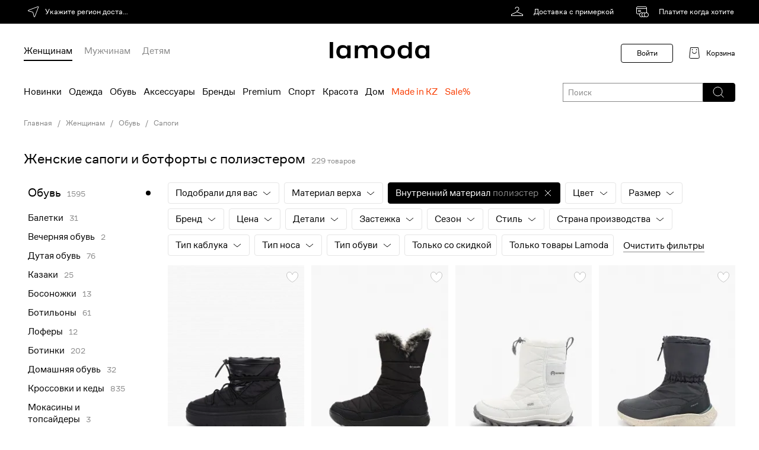

--- FILE ---
content_type: text/html; charset=utf-8
request_url: https://www.lamoda.kz/c/21/shoes-sapogi/?inside_materials=5981
body_size: 69095
content:

  









  






  
  
  
  
  
  
  
  
  







  







  

























<!-- GO-GO-GO! ;-) --><!DOCTYPE html>
<html
  prefix="og: https//ogp.me/ns#"
  class="country-kz"
  lang="ru"
>
  <head><meta http-equiv="Content-Type" content="text/html; charset=UTF-8"><meta http-equiv="X-UA-Compatible" content="IE=edge"><meta name="referrer" content="unsafe-url"><meta name="theme-color" content="#222"><link rel="preconnect" href="//a.lmcdn.ru"><link rel="preconnect" href="//z.lmcdn.ru"><link rel="apple-touch-icon" href="//a.lmcdn.ru/static/permanent/icons/v4/apple-touch-icon-120x120.png"><link rel="icon" href="//a.lmcdn.ru/static/permanent/icons/v4/favicon.ico" type="image/x-icon"><link rel="manifest" href="/static/misc/manifest.json"><meta name="yandex-tableau-widget" content="logo=https://a.lmcdn.ru/static/permanent/icons/v4/social-logo-200x50.png, color=#000"><title>Женские сапоги и ботфорты с полиэстером — купить в интернет-магазине Ламода</title><meta name="description" content="Женские сапоги и ботфорты с полиэстером с бесплатной доставкой в интернет-магазине Ламода, актуальные цены, в наличии большой ассортимент моделей"><meta property="og:description" content="Женские сапоги и ботфорты с полиэстером с бесплатной доставкой в интернет-магазине Ламода, актуальные цены, в наличии большой ассортимент моделей"><meta property="og:image" content="//a.lmcdn.ru/static/permanent/icons/v4/social-logo-250x250.png"><meta property="og:image:type" content="image/png"><meta property="og:site_name" content="Lamoda.kz"><meta property="og:title" content="Женские сапоги и ботфорты с полиэстером — купить в интернет-магазине Ламода"><meta property="og:type" content="website"><meta property="og:url" content="https://www.lamoda.kz/c/21/shoes-sapogi/?inside_materials=5981"><link rel="canonical" href="https://www.lamoda.kz/c/21/shoes-sapogi/?inside_materials=5981"><link rel="alternate" hreflang="ru-by" href="https://www.lamoda.by/c/21/shoes-sapogi/?inside_materials=5981"><link rel="alternate" hreflang="ru-kz" href="https://www.lamoda.kz/c/21/shoes-sapogi/?inside_materials=5981"><link rel="alternate" hreflang="ru-ru" href="https://www.lamoda.ru/c/21/shoes-sapogi/?inside_materials=5981"><meta name="robots" content="INDEX, FOLLOW"><link rel="alternate" href="android-app://com.lamoda.lite/lamoda/kz/c/21/shoes-sapogi/?utm_source=app_indexing"><link rel="stylesheet" href="https://a.lmcdn.ru/static/2026.01.14/core.css"><link rel="stylesheet" href="https://a.lmcdn.ru/static/2026.01.14/skeletons.css"><link rel="stylesheet" href="https://a.lmcdn.ru/static/2026.01.14/main.css"><script>
var repeatCounter, prevValueToSend, sendTimeoutId;
window.onerror = function(msg, url, line, column, oErr){
    var valueToSend, i, args = ['msg=','url=','stk='];

    url += ':' + line;
    if(parseInt(column) >= 0){
        url += ':' + column;
    }
    valueToSend = [msg, url, oErr && oErr.stack ? oErr.stack : ''];
    for(i =  args.length; i--;){
        args[i] += encodeURIComponent(valueToSend[i]);
    }
    valueToSend = ('//z.lmcdn.ru/site/error/js/' + location.hostname + '/' + args.join('&')).slice(0, 2000);
    /*.
        
        
    */
    if(prevValueToSend !== valueToSend){
        prevValueToSend = valueToSend;
        repeatCounter = 0;
        (new Image).src = valueToSend;
        sendTimeoutId = null;
    } else if (repeatCounter < 5){
        repeatCounter++;
        clearTimeout(sendTimeoutId);
        sendTimeoutId = setTimeout(function(){
            (new Image).src = valueToSend + '&rep=' + repeatCounter;
        },100);
    }
};

try{
    if (document.location.pathname.indexOf('/paymentassist/') === 0 &&
        self.parent.document.location.pathname === '/checkout/cart/') {
        (new Image).src = '//z.lmcdn.ru/site/error/iframe/' + location.hostname + '/?' + [
            'rf=' + encodeURIComponent(document.referrer),
            'to=' + encodeURIComponent(location),
            'msg=bad_success_in_iframe'
        ].join('&');
    }
}catch(e){};
</script><script>
    var LMDA = {
        uidAny: '619A700A74E86869B4013B4D023DB14F',
        traceId: "6cb900d429f4dd6dca1eefb4dfd687e2",
    };
</script><script type="text/javascript">
  (function(){
    const pathname = window.location.pathname;
    const tp = (segment, position = 1) => (
      segment === pathname.split('/')[position]
    );
    var pageType = 'other_page';
    switch (true) {
      case tp(''):
        pageType = 'main_page';
        break;
      case tp('p'):
        pageType = 'product_page';
        break;
      case tp('a'):
      case tp('b'):
      case tp('bg'):
      case tp('c'):
      case tp('cb'):
      case tp('cs'):
      case tp('sp'):
      case tp('action'):
      case tp('lastinstock'):
      case tp('novinki'):
      case tp('outlet'):
        pageType = 'catalog_page';
        break;
      case tp('catalog-navigation'):
        pageType = 'catalog_navigation_page';
        break;
      case tp('catalogsearch') && tp('result', 2):
        pageType = 'search_page';
        break;
      case tp('wishlist') && tp('shared', 2):
        pageType = 'shared_page';
        break;
      case tp('wishlist') && tp('filters', 2):
        pageType = 'my_filter_page';
        break;
      case tp('wishlist'):
        pageType = 'wishlist_page';
        break;
      case tp('kids-home'):
      case tp('home-app-kids'):
        pageType = 'kidshome_page';
        break;
      case tp('men-home'):
      case tp('home-app-men'):
      case tp('women-home'):
      case tp('home-app-women'):
      case tp('home-premium'):
        pageType = 'premium_page';
        break;
      case tp('home-premium-women'):
        pageType = 'premium-women_page';
        break;
      case tp('home-premium-men'):
        pageType = 'remium-men_page';
        break;
      case tp('home-premium-kids'):
        pageType = 'premium-kids_page';
        break;
      case tp('home-sport'):
        pageType = 'sport_page';
        break;
      case tp('home-sport-women'):
        pageType = 'sport-women_page';
        break;
      case tp('home-sport-men'):
        pageType = 'sport-men_page';
        break;
      case tp('home-sport-kids'):
        pageType = 'sport-kids_page';
        break;
      case tp('home-beauty'):
        pageType = 'beauty_page';
        break;
      case tp('home-beauty-women'):
        pageType = 'beauty-women_page';
        break;
      case tp('home-beauty-men'):
        pageType = 'beauty-men_page';
        break;
      case tp('home-beauty-kids'):
        pageType = 'beauty-kids_page';
        break;
      case tp('checkout') && tp('cart', 2):
      case tp('checkout'):
        pageType = 'cart_page';
        break;
      case tp('login'):
        pageType = 'login_page';
        break;
      case tp('success', 3):
        pageType = 'success_page';
        break;
      case tp('blog'):
        pageType = 'blog_page';
        break;
      case tp('lp') && tp('success_garderob', 2):
        pageType = 'stylist_success_page';
        break;
      case tp('lp') && tp('error_garderob', 2):
        pageType = 'stylist_failure_page';
        break;
      case tp('lp'):
        pageType = 'lp_page';
        break;
      case tp('ed'):
        pageType = 'ed_page';
        break;
      case tp('customer') && tp('account', 2) && tp('reviews', 3):
        pageType = 'customer_reviews_page';
        break;
      case tp('customer') && tp('account', 2) && tp('questions', 3):
        pageType = 'customer_questions_page';
        break;
      case tp('customer') && tp('account', 2) && tp('loyalty_program', 3):
        pageType = 'loyalty_page';
        break;
      case tp('customer') && tp('account', 2) && tp('subscriptions', 3):
        pageType = 'inbox_settings_push_page';
        break;
      case tp('customer') && tp('account', 2) && tp('menu', 3):
        pageType = 'customer_menu_page';
        break;
      case tp('customer') && tp('account', 2) && tp('returns', 3) && tp('return', 4):
        pageType = 'return_view_page';
        break;
      case tp('customer') && tp('account', 2) && tp('returns', 3):
        pageType = 'return_page';
        break;
      case tp('customer') && tp('return', 2) && tp('order', 3):
        pageType = 'order_return_page';
        break;
      case tp('customer') && tp('account', 2):
        pageType = 'personal_page';
        break;
      case tp('sales') && tp('order', 2) && tp('view', 3):
        pageType = 'order_view_page';
        break;
      case tp('sales') && (tp('current', 2) || tp('order', 2)):
        pageType = 'order_history_page';
        break;
      case tp('help', 1) && tp('easy-return', 2):
        pageType = 'return_help_page';
        break;
      case tp('help'):
        pageType = 'help_page';
        break;
      case tp('paymentform'):
        pageType = 'payment_form_page';
        break;
      case tp('giftcertificate'):
        pageType = 'giftcertificate_page';
        break;
      case tp('looks'):
        pageType = 'get_the_look_page';
        break;
      case tp('lamodastylist') && tp('survey', 2):
        pageType = 'stylist_survey_page';
        break;
      case tp('lamodastylist') && tp('payment', 2):
        pageType = 'stylist_payment_page';
        break;
      case tp('lamodastylist'):
        pageType = 'stylist_landing_page';
        break;
      case tp('stylistsurvey') && tp('payment', 2):
        pageType = 'stylist_payment_page';
        break;
      case tp('stylistsurvey'):
        pageType = 'stylist_landing_page';
        break;
      case tp('discovery-women'):
        pageType = 'discovery_hub_women_page';
        break;
      case tp('discovery-men'):
        pageType = 'discovery_hub_men_page';
        break;
      case tp('installments'):
        pageType = 'installments_page';
        break;
      case tp('instashopping'):
        pageType = 'instashopping_page';
        break;
      case tp('just4you'):
        pageType = 'just4you_page';
        break;
      case tp('delivery'):
        pageType = 'delivery_page';
        break;
      default:
        pageType = 'other_page';
    }

    
    try {
        var adBlocker;
        var adScript = document.createElement('script');
        adScript.async = true;
        adScript.src = "//a.lmcdn.ru/static/permanent/libs/ad-blocker.js"
        var a = document.getElementsByTagName('script')[0];
        a.parentNode.insertBefore(adScript, a);
        adScript.onload = function() { adBlocker = '0' };
        adScript.onerror = function() { adBlocker = '1' };
        window.addEventListener("load", function(event) { 
          if (adBlocker) {
            window.document.cookie = "lmda_adBlocker=" + adBlocker + "; path=/";
          }
        });
    } catch (error) {
      console.error(error);
    }
    

    var splitBuckets = '[base64]';
    var ab = '6261,6297,6322,6339,6374';
    var cid = '' || 0;
    var pageOpen = {
      action: 'pageopen',
      type: pageType,
      lid: '619A700A74E86869B4013B4D023DB14F',
      ab: ab,
      ab_experiments: ab,
      ab_error: splitBuckets ? 0 : 1,
      customer_id: cid,
      auth_customer_id: cid,
      split_buckets: splitBuckets,
      referrer: document.referrer,
      request_lid: '619A700A74E86869B4013B4D023DB14F',
      url: window.location.href,
      is_webview: 0,
      isPWA: Number((window.matchMedia && window.matchMedia('(display-mode: standalone)').matches) ||
          !!(navigator && navigator.standalone)),
      platform: 'go',adblock: '',version: '1.0.0',
      release: '2026.01.14',
      timestamp: 1768482933
    };
    var params = [];
    for (var prop in pageOpen) {
    if (pageOpen.hasOwnProperty(prop)) {
        params.push(prop + '=' + encodeURIComponent(pageOpen[prop]));
    }
    }
    (new Image).src = '//z.lmcdn.ru/kz/desktop?' + params.join('&');
    })();
</script><script>
  window.dataLayer = window.dataLayer || [];
  window.dataLayer.push({
    event: 'gtm.js',
    'gtm.start': new Date().getTime(),
  });
  window._mtm = window._mtm || [];
</script><script async src="https://www.googletagmanager.com/gtm.js?id=GTM-WPZJVV&l=dataLayer"></script><!-- kz_hotfix_slot --></head><body class="call_delay desktop "><div id="vue-root"><div class="page default-page"><header class="d-header">
  <div
    class="d-header-top
      d-header-top_black"
    ></div><div class="d-header-logo-row width-wrapper"><a class="d-header__logo" href="/"><svg viewBox="0 0 168 28" fill="none" xmlns="http://www.w3.org/2000/svg"><path d="M138.605 27.374H132.97V24.3232H132.855C131.501 26.5512 128.797 28 125.323 28C118.755 28 114.626 23.2693 114.626 16.541C114.626 9.81268 118.755 5.08203 125.323 5.08203C128.802 5.08207 131.506 6.53081 132.855 8.75879H132.97V0H138.605V27.374ZM21.9189 5.08105C25.4011 5.08105 28.1083 6.52983 29.459 8.75781H29.5732V5.70703H35.2139V27.374H29.5732V24.3223H29.459C28.1029 26.5504 25.3959 27.999 21.9189 27.999C15.3504 27.9989 11.2119 23.2683 11.2119 16.54C11.212 9.81194 15.3505 5.08122 21.9189 5.08105ZM97.8633 5.08105C105.163 5.08105 110.105 9.89414 110.105 16.54C110.105 23.1861 105.163 27.999 97.8633 27.999C90.5637 27.999 85.6211 23.1915 85.6211 16.54C85.6212 9.8887 90.5638 5.08113 97.8633 5.08105ZM154.718 5.08105C158.197 5.08114 160.901 6.52995 162.25 8.75781H162.364V5.70703H168V27.374H162.364V24.3223H162.25C160.895 26.5503 158.191 27.9989 154.718 27.999C148.15 27.999 144.02 23.2684 144.02 16.54C144.02 9.81182 148.155 5.08105 154.718 5.08105ZM5.72266 27.374H0V0H5.72266V27.374ZM71.6875 5.08105C77.2857 5.08105 80.6084 8.52257 80.6084 13.6045V27.374H74.9717V15.251C74.9717 11.4149 73.4221 9.77347 69.6016 9.77344C65.7809 9.77344 64.2363 11.4203 64.2363 15.251V27.374H58.6006V15.251C58.6006 11.4148 57.0556 9.77344 53.2295 9.77344C49.4035 9.77347 47.8594 11.4204 47.8594 15.251V27.374H42.2227V5.70703H47.8594V8.75781H47.9727C49.3275 6.5298 52.0322 5.08105 55.5059 5.08105C59.2884 5.0811 61.8737 6.76031 63.2285 9.14746H63.3037C64.8482 6.79862 67.358 5.08105 71.6826 5.08105H71.6875ZM126.754 9.77441C122.115 9.77441 120.457 11.9256 120.457 16.541C120.457 21.1564 122.121 23.3076 126.754 23.3076C131.387 23.3076 133.051 21.1564 133.051 16.541C133.051 11.9256 131.393 9.77445 126.754 9.77441ZM23.3457 9.77344C18.7028 9.77348 17.043 11.9248 17.043 16.54C17.043 21.1554 18.7081 23.3066 23.3457 23.3066C27.9888 23.3066 29.6484 21.1555 29.6484 16.54C29.6484 11.9248 27.9888 9.77344 23.3457 9.77344ZM97.8633 9.77344C93.2301 9.77349 91.4903 11.9248 91.4902 16.54C91.4902 21.1554 93.23 23.3066 97.8633 23.3066C102.497 23.3066 104.236 21.1555 104.236 16.54C104.236 11.9248 102.497 9.77344 97.8633 9.77344ZM156.143 9.77344C151.504 9.77348 149.846 11.9248 149.846 16.54C149.846 21.1554 151.509 23.3066 156.143 23.3066C160.781 23.3066 162.439 21.1555 162.439 16.54C162.439 11.9248 160.781 9.77344 156.143 9.77344Z" fill="black"/></svg></a>
    <div
  class="user-nav">
  
    <span class="link user-nav__link user-nav__link-login user-nav__link-disable">Войти</span><div class="user-nav__cart"><svg width="24" height="24" fill="none" xmlns="http://www.w3.org/2000/svg"><path d="M18.5 2.5h-13L3.747 18.28a2 2 0 0 0 1.988 2.22h12.53a2 2 0 0 0 1.988-2.22L18.5 2.5z" stroke="#000"/><path d="M15.5 9a3.5 3.5 0 1 1-7 0m0-2V5m7 2V5" stroke="#000"/></svg><a href="/checkout/cart/" class="link user-nav__link user-nav__link-cart" rel="nofollow">Корзина</a></div></div><div class="d-header-genders ">
  <a href="/women-home/?sitelink=topmenuW"
    data-genders="women"
    class="d-header-genders_link d-header-genders_link_active"
  >Женщинам</a>
  <a href="/men-home/?sitelink=topmenuM"
    data-genders="men"
    class="d-header-genders_link "
  >Мужчинам</a>
  <a href="/kids-home/?sitelink=topmenuK"
    data-genders="children"
    class="d-header-genders_link "
  >Детям</a></div></div><div class="d-header-menu"><div class="d-header-menu__container">
      <div class="menu__categories
        ">
        <div class="d-header-top-menu-wrapper"><nav class="d-header-topmenu">
  
    
    

  
  

  

  
  
    
  
  
    
  
  
    
  

  

  
    
    
    
    

    
      <a class="d-header-topmenu-category__link
        
          d-header-topmenu-category__link_randomColor
        
        
        
        "
        href="/c/4153/default-women/?is_new=1&amp;l=1&amp;sitelink=topmenuW"
      >
        Новинки
      </a>
    
  
    
    
    
    

    
      <a class="d-header-topmenu-category__link
        
        
        
        "
        href="/c/355/clothes-zhenskaya-odezhda/?l=2&amp;sitelink=topmenuW"
      >
        Одежда
      </a>
    
  
    
    
    
    

    
      <a class="d-header-topmenu-category__link
        
        
        
        "
        href="/c/15/shoes-women/?l=3&amp;sitelink=topmenuW"
      >
        Обувь
      </a>
    
  
    
    
    
    

    
      <a class="d-header-topmenu-category__link
        
        
        
        "
        href="/c/557/accs-zhenskieaksessuary/?l=4&amp;sitelink=topmenuW"
      >
        Аксессуары
      </a>
    
  
    
    
    
    

    
      <a class="d-header-topmenu-category__link
        
        
        
        "
        href="/brands/?genders=women&amp;l=5&amp;sitelink=topmenuW"
      >
        Бренды
      </a>
    
  
    
    
    
    

    
      <a class="d-header-topmenu-category__link
        
        
        
        "
        href="/home-premium-women/?l=6&amp;sitelink=topmenuW"
      >
        Premium
      </a>
    
  
    
    
    
    

    
      <a class="d-header-topmenu-category__link
        
        
        
        "
        href="/home-sport-women/?l=7&amp;sitelink=topmenuW"
      >
        Спорт
      </a>
    
  
    
    
    
    

    
      <a class="d-header-topmenu-category__link
        
        
        
        "
        href="/c/4308/default-krasotawoman/?l=8&amp;sitelink=topmenuW"
      >
        Красота
      </a>
    
  
    
    
    
    

    
      <a class="d-header-topmenu-category__link
        
        
        
        "
        href="/c/6647/home_accs-tovarydlyadoma/?l=9&amp;sitelink=topmenuW"
      >
        Дом
      </a>
    
  
    
    
    
    

    
      <a class="d-header-topmenu-category__link
        
          d-header-topmenu-category__link_red
        
        
        
        "
        href="https://www.lamoda.kz/catalogsearch/result/?keep_filters=property_production_country&amp;l=10&amp;property_production_country=33392&amp;sitelink=topmenuW"
      >
        Made in KZ
      </a>
    
  
    
    
    
    

    
      <a class="d-header-topmenu-category__link
        
          d-header-topmenu-category__link_red
        
        
        
        "
        href="/c/4153/default-women/?display_locations=outlet&amp;is_sale=1&amp;l=11&amp;sitelink=topmenuW"
      >
        Sale%
      </a></nav></div></div></div></div></header><div class="d-catalog-banners"><div class="width-wrapper clearfix">
        
  <div
    class="x-breadcrumbs"
    id="breadcrumbs"
  >
    <div class="x-breadcrumbs__slide">
      <a
        class="x-link x-link__secondaryLabel"
        rel="nofollow"
        title="Главная"
        href="/"
      >
        Главная
      </a></div><div class="x-breadcrumbs__slide">
        
          <a
            class="x-link x-link__secondaryLabel"
            title="Женщинам"
            href="/c/4153/default-women/"
          >
            Женщинам
          </a></div><div class="x-breadcrumbs__slide">
        
          <a
            class="x-link x-link__secondaryLabel"
            title="Обувь"
            href="/c/15/shoes-women/"
          >
            Обувь
          </a></div><div class="x-breadcrumbs__slide">
        
          <a
            class="x-link x-link__secondaryLabel"
            title="Сапоги"
            href="/c/21/shoes-sapogi/"
          >
            Сапоги
          </a></div></div></div><div class="width-wrapper clearfix"><style>
          .slider-outer-logotypes .slick-arrow {
            display: none !important;
          }
        </style></div></div>



      
  
    <main class="
        width-wrapper
      ">
      
  
  
  
  
  
  
  
  
  

  

  <div class="d-catalog"><div class="d-catalog-header"><div class="d-catalog-header__title"><h1 class="d-catalog-header__title-text">
        Женские сапоги и ботфорты с полиэстером
    </h1><span class="d-catalog-header__product-counter">229  товаров</span></div></div><div class="d-catalog__main"><div class="d-catalog__left-column"><div class="d-catalog__navigation">
          
          

  

    
      
        
        
      
    

    
      
    

  

    

    

    
      
      
      
      

      <div class="x-tree-view-catalog-navigation__category
         x-tree-view-catalog-navigation__category_root 
        
        
        "
      >
        <a class="x-link
           x-link__label 
          "
          href="/c/15/shoes-women/?inside_materials=5981">Обувь</a
          ><span class="x-tree-view-catalog-navigation__found">1595</span></div><ul class="x-tree-view-catalog-navigation__subtree"><li>
              
      
      
      

      <div class="x-tree-view-catalog-navigation__category
        
        
        
        "
      >
        <a class="x-link
           x-link__label 
          "
          href="/c/37/shoes-baletki/?inside_materials=5981">Балетки</a
          ><span class="x-tree-view-catalog-navigation__found">31</span></div></li><li>
              
      
      
      

      <div class="x-tree-view-catalog-navigation__category
        
        
        
        "
      >
        <a class="x-link
           x-link__label 
          "
          href="/c/7675/shoes-women-eveningshoes/?inside_materials=5981">Вечерняя обувь</a
          ><span class="x-tree-view-catalog-navigation__found">2</span></div></li><li>
              
      
      
      

      <div class="x-tree-view-catalog-navigation__category
        
        
        
        "
      >
        <a class="x-link
           x-link__label 
          "
          href="/c/8076/default-women_dutaya_obuv/?inside_materials=5981">Дутая обувь</a
          ><span class="x-tree-view-catalog-navigation__found">76</span></div></li><li>
              
      
      
      

      <div class="x-tree-view-catalog-navigation__category
        
        
        
        "
      >
        <a class="x-link
           x-link__label 
          "
          href="/c/7628/shoes-women-shoes-cossacks/?inside_materials=5981">Казаки</a
          ><span class="x-tree-view-catalog-navigation__found">25</span></div></li><li>
              
      
      
      

      <div class="x-tree-view-catalog-navigation__category
        
        
        
        "
      >
        <a class="x-link
           x-link__label 
          "
          href="/c/39/shoes-bosonozhki/?inside_materials=5981">Босоножки</a
          ><span class="x-tree-view-catalog-navigation__found">13</span></div></li><li>
              
      
      
      

      <div class="x-tree-view-catalog-navigation__category
        
        
        
        "
      >
        <a class="x-link
           x-link__label 
          "
          href="/c/2448/shoes-botilony/?inside_materials=5981">Ботильоны</a
          ><span class="x-tree-view-catalog-navigation__found">61</span></div></li><li>
              
      
      
      

      <div class="x-tree-view-catalog-navigation__category
        
        
        
        "
      >
        <a class="x-link
           x-link__label 
          "
          href="/c/2967/shoes-loufery/?inside_materials=5981">Лоферы</a
          ><span class="x-tree-view-catalog-navigation__found">12</span></div></li><li>
              
      
      
      

      <div class="x-tree-view-catalog-navigation__category
        
        
        
        "
      >
        <a class="x-link
           x-link__label 
          "
          href="/c/23/shoes-botinki/?inside_materials=5981">Ботинки</a
          ><span class="x-tree-view-catalog-navigation__found">202</span></div></li><li>
              
      
      
      

      <div class="x-tree-view-catalog-navigation__category
        
        
        
        "
      >
        <a class="x-link
           x-link__label 
          "
          href="/c/209/shoes-domashnaja/?inside_materials=5981">Домашняя обувь</a
          ><span class="x-tree-view-catalog-navigation__found">32</span></div></li><li>
              
      
      
      

      <div class="x-tree-view-catalog-navigation__category
        
        
        
        "
      >
        <a class="x-link
           x-link__label 
          "
          href="/c/2968/shoes-krossovki-kedy/?inside_materials=5981">Кроссовки и кеды</a
          ><span class="x-tree-view-catalog-navigation__found">835</span></div></li><li>
              
      
      
      

      <div class="x-tree-view-catalog-navigation__category
        
        
        
        "
      >
        <a class="x-link
           x-link__label 
          "
          href="/c/35/shoes-mokasiny/?inside_materials=5981">Мокасины и топсайдеры</a
          ><span class="x-tree-view-catalog-navigation__found">3</span></div></li><li>
              
      
      
      

      <div class="x-tree-view-catalog-navigation__category
        
        
        
        "
      >
        <a class="x-link
           x-link__label 
          "
          href="/c/4077/shoes-sizeplusshoes/?inside_materials=5981">Обувь с увеличенной полнотой</a
          ><span class="x-tree-view-catalog-navigation__found">1</span></div></li><li>
              
      
      
      

      <div class="x-tree-view-catalog-navigation__category
        
        
        
        "
      >
        <a class="x-link
           x-link__label 
          "
          href="/c/2428/shoes-rezinovaia-obuv/?inside_materials=5981">Резиновая обувь</a
          ><span class="x-tree-view-catalog-navigation__found">55</span></div></li><li>
              
      
      
      

      <div class="x-tree-view-catalog-navigation__category
        
        
        
        "
      >
        <a class="x-link
           x-link__label 
          "
          href="/c/41/shoes-sabo-i-muli/?inside_materials=5981">Сабо и мюли</a
          ><span class="x-tree-view-catalog-navigation__found">27</span></div></li><li>
              
      
      
      

      <div class="x-tree-view-catalog-navigation__category
        
        
        
        "
      >
        <a class="x-link
           x-link__label 
          "
          href="/c/127/shoes-sandalii/?inside_materials=5981">Сандалии</a
          ><span class="x-tree-view-catalog-navigation__found">28</span></div></li><li>
              
      
      
      

      <div class="x-tree-view-catalog-navigation__category
        
         x-tree-view-catalog-navigation__category_selected 
        
        "
      >
        <a class="x-link
           x-link__badgeForeground 
          "
          href="/c/21/shoes-sapogi/?inside_materials=5981">Сапоги</a
          ><span class="x-tree-view-catalog-navigation__found">229</span></div><ul class="x-tree-view-catalog-navigation__subtree"><li>
              
      
      
      

      <div class="x-tree-view-catalog-navigation__category
        
        
         x-tree-view-catalog-navigation__category_indent 
        "
      >
        <a class="x-link
           x-link__label 
          "
          href="/c/89/shoes-botforty/?inside_materials=5981">Ботфорты</a
          ><span class="x-tree-view-catalog-navigation__found">13</span></div></li><li>
              
      
      
      

      <div class="x-tree-view-catalog-navigation__category
        
        
         x-tree-view-catalog-navigation__category_indent 
        "
      >
        <a class="x-link
           x-link__label 
          "
          href="/c/99/shoes-dutiki/?inside_materials=5981">Дутики</a
          ><span class="x-tree-view-catalog-navigation__found">80</span></div></li><li>
              
      
      
      

      <div class="x-tree-view-catalog-navigation__category
        
        
         x-tree-view-catalog-navigation__category_indent 
        "
      >
        <a class="x-link
           x-link__label 
          "
          href="/c/2764/shoes-polusapogi/?inside_materials=5981">Полусапоги</a
          ><span class="x-tree-view-catalog-navigation__found">31</span></div></li><li>
              
      
      
      

      <div class="x-tree-view-catalog-navigation__category
        
        
         x-tree-view-catalog-navigation__category_indent 
        "
      >
        <a class="x-link
           x-link__label 
          "
          href="/c/5557/shoes-zhensapogi/?inside_materials=5981">Сапоги</a
          ><span class="x-tree-view-catalog-navigation__found">25</span></div></li><li>
              
      
      
      

      <div class="x-tree-view-catalog-navigation__category
        
        
         x-tree-view-catalog-navigation__category_indent 
        "
      >
        <a class="x-link
           x-link__label 
          "
          href="/c/7825/shoes-sapogi_trubi/?inside_materials=5981">Сапоги-трубы</a
          ><span class="x-tree-view-catalog-navigation__found">30</span></div></li><li>
              
      
      
      

      <div class="x-tree-view-catalog-navigation__category
        
        
         x-tree-view-catalog-navigation__category_indent 
        "
      >
        <a class="x-link
           x-link__label 
          "
          href="/c/7826/shoes-sapogi_chulki/?inside_materials=5981">Сапоги-чулки</a
          ><span class="x-tree-view-catalog-navigation__found">12</span></div></li><li>
              
      
      
      

      <div class="x-tree-view-catalog-navigation__category
        
        
         x-tree-view-catalog-navigation__category_indent 
        "
      >
        <a class="x-link
           x-link__label 
          "
          href="/c/91/shoes-uggi-and-unty/?inside_materials=5981">Угги и унты</a
          ><span class="x-tree-view-catalog-navigation__found">50</span></div></li></ul></li><li>
              
      
      
      

      <div class="x-tree-view-catalog-navigation__category
        
        
        
        "
      >
        <a class="x-link
           x-link__label 
          "
          href="/c/3219/shoes-slipony/?inside_materials=5981">Слипоны</a
          ><span class="x-tree-view-catalog-navigation__found">14</span></div></li><li>
              
      
      
      

      <div class="x-tree-view-catalog-navigation__category
        
        
        
        "
      >
        <a class="x-link
           x-link__label 
          "
          href="/c/33/shoes-tufli/?inside_materials=5981">Туфли</a
          ><span class="x-tree-view-catalog-navigation__found">25</span></div></li></ul>
      
    
    
      
      
      
      

      <div class="x-tree-view-catalog-navigation__category
         x-tree-view-catalog-navigation__category_root 
        
        
        "
      >
        <a class="x-link
           x-link__label 
          "
          href="/c/557/accs-obvesyibreloki/?inside_materials=5981">Аксессуары</a
          ><span class="x-tree-view-catalog-navigation__found">4521</span></div>
      
    
    
      
      
      
      

      <div class="x-tree-view-catalog-navigation__category
         x-tree-view-catalog-navigation__category_root 
        
        
        "
      >
        <a class="x-link
           x-link__label 
          "
          href="/c/1262/default-premium-women/?inside_materials=5981">Premium</a
          ><span class="x-tree-view-catalog-navigation__found">766</span></div>
      
    
    
      
      
      
      

      <div class="x-tree-view-catalog-navigation__category
         x-tree-view-catalog-navigation__category_root 
        
        
        "
      >
        <a class="x-link
           x-link__label 
          "
          href="/c/831/default-sports-women/?inside_materials=5981">Спорт</a
          ><span class="x-tree-view-catalog-navigation__found">667</span></div>
      
    
    
      
      
      
      

      <div class="x-tree-view-catalog-navigation__category
         x-tree-view-catalog-navigation__category_root 
        
        
        "
      >
        <a class="x-link
           x-link__label 
          "
          href="/c/4308/default-krasotawoman/?inside_materials=5981">Красота</a
          ><span class="x-tree-view-catalog-navigation__found">116</span></div></div></div><div class="d-catalog__right-column"><div class="d-catalog__filters"><div class="d-multifilters-skeleton"><div class="d-multifilters-skeleton__item d-multifilters-skeleton__item_black d-multifilters-skeleton-new-design-color"><span class="d-multifilters-skeleton__title"><span>подобрали для вас</span></span><span class="d-multifilters-skeleton__icon"><i class="icon-arrow icon__filter_arrow_white"></i></span></div><div class="d-multifilters-skeleton__item d-multifilters-skeleton__item_black d-multifilters-skeleton-new-design-color"><span class="d-multifilters-skeleton__title">
                Материалы 
              </span><span class="d-multifilters-skeleton__icon d-multifilters-skeleton__icon_border"><i class="icon-arrow icon__filter_reset"></i></span></div>
          
        
        
      

      
        
        
          
    
    

    
    
      <div class="d-multifilters-skeleton__item
        
        
        d-multifilters-skeleton-new-design-color"
      >
        <span class="d-multifilters-skeleton__title">
          Цвет
          
        </span><span class="d-multifilters-skeleton__icon"><i class="icon-arrow icon__filter_arrow"></i></span></div>
    
  
        
      
    
  
    
    
    

    

      
      

      
        
        
          
    
    

    
    
      <div class="d-multifilters-skeleton__item
        
        
        d-multifilters-skeleton-new-design-color"
      >
        <span class="d-multifilters-skeleton__title">
          Размер
          
        </span><span class="d-multifilters-skeleton__icon"><i class="icon-arrow icon__filter_arrow"></i></span></div>
    
  
        
      
    
  
    
    
    

    

      
      

      
        
        
          
    
    

    
    
      <div class="d-multifilters-skeleton__item
        
        
        d-multifilters-skeleton-new-design-color"
      >
        <span class="d-multifilters-skeleton__title">
          Бренд
          
        </span><span class="d-multifilters-skeleton__icon"><i class="icon-arrow icon__filter_arrow"></i></span></div>
    
  
        
      
    
  
    
    
    

    

      
      

      
        
        
          
    
    

    
    
      <div class="d-multifilters-skeleton__item
        
        
        d-multifilters-skeleton-new-design-color"
      >
        <span class="d-multifilters-skeleton__title">
          Цена
          
        </span><span class="d-multifilters-skeleton__icon"><i class="icon-arrow icon__filter_arrow"></i></span></div>
    
  
        
      
    
  
    
    
    

    

      
      

      
        
        
          
    
    

    
    
      <div class="d-multifilters-skeleton__item
        
        
        d-multifilters-skeleton-new-design-color"
      >
        <span class="d-multifilters-skeleton__title">
          Детали
          
        </span><span class="d-multifilters-skeleton__icon"><i class="icon-arrow icon__filter_arrow"></i></span></div>
    
  
        
      
    
  
    
    
    

    

      
      

      
        
        
          
    
    

    
    
      <div class="d-multifilters-skeleton__item
        
        
        d-multifilters-skeleton-new-design-color"
      >
        <span class="d-multifilters-skeleton__title">
          Застежка
          
        </span><span class="d-multifilters-skeleton__icon"><i class="icon-arrow icon__filter_arrow"></i></span></div>
    
  
        
      
    
  
    
    
    

    

      
      

      
        
        
          
    
    

    
    
      <div class="d-multifilters-skeleton__item
        
        
        d-multifilters-skeleton-new-design-color"
      >
        <span class="d-multifilters-skeleton__title">
          Сезон
          
        </span><span class="d-multifilters-skeleton__icon"><i class="icon-arrow icon__filter_arrow"></i></span></div>
    
  
        
      
    
  
    
    
    

    

      
      

      
        
        
          
    
    

    
    
      <div class="d-multifilters-skeleton__item
        
        
        d-multifilters-skeleton-new-design-color"
      >
        <span class="d-multifilters-skeleton__title">
          Стиль
          
        </span><span class="d-multifilters-skeleton__icon"><i class="icon-arrow icon__filter_arrow"></i></span></div>
    
  
        
      
    
  
    
    
    

    

      
      

      
        
        
          
    
    

    
    
      <div class="d-multifilters-skeleton__item
        
        
        d-multifilters-skeleton-new-design-color"
      >
        <span class="d-multifilters-skeleton__title">
          Страна производства
          
        </span><span class="d-multifilters-skeleton__icon"><i class="icon-arrow icon__filter_arrow"></i></span></div>
    
  
        
      
    
  
    
    
    

    

      
      

      
        
        
          
    
    

    
    
      <div class="d-multifilters-skeleton__item
        
        
        d-multifilters-skeleton-new-design-color"
      >
        <span class="d-multifilters-skeleton__title">
          Тип каблука
          
        </span><span class="d-multifilters-skeleton__icon"><i class="icon-arrow icon__filter_arrow"></i></span></div>
    
  
        
      
    
  
    
    
    

    

      
      

      
        
        
          
    
    

    
    
      <div class="d-multifilters-skeleton__item
        
        
        d-multifilters-skeleton-new-design-color"
      >
        <span class="d-multifilters-skeleton__title">
          Тип носа
          
        </span><span class="d-multifilters-skeleton__icon"><i class="icon-arrow icon__filter_arrow"></i></span></div>
    
  
        
      
    
  
    
    
    

    

      
      

      
        
        
          
    
    

    
    
      <div class="d-multifilters-skeleton__item
        
        
        d-multifilters-skeleton-new-design-color"
      >
        <span class="d-multifilters-skeleton__title">
          Тип обуви
          
        </span><span class="d-multifilters-skeleton__icon"><i class="icon-arrow icon__filter_arrow"></i></span></div>
    
  
        
      
    
  
    
    
    

    

      
      

      
        
        
          
    
    
      
    

    
    
      <div class="d-multifilters-skeleton__item
        
        d-multifilters-skeleton__item-left-padding
        d-multifilters-skeleton-new-design-color"
      >
        <span class="d-multifilters-skeleton__title">
          Только со скидкой
          
            
    <span class="d-multifilters-skeleton__checkbox"><span class="d-multifilters-skeleton__checkbox-circle"></span></span></span></div>
    
  
        
      
    
  
    
    
    

    

      
      

      
        
        
          
    
    
      
    

    
    
      <div class="d-multifilters-skeleton__item
        
        d-multifilters-skeleton__item-left-padding
        d-multifilters-skeleton-new-design-color"
      >
        <span class="d-multifilters-skeleton__title">
          Только товары Lamoda
          
        </span></div><span class="d-multifilters-skeleton__reset">Очистить фильтры</span></div></div><div class="grid__catalog"><div class="x-product-card__card"><a href="" class="x-product-card__link x-product-card__hit-area"><div class="x-product-card__pic x-product-card__pic-catalog">
        
          <img
            src="//a.lmcdn.ru/img236x341/M/P/MP002XW0N7RQ_29081820_1_v1_2x.jpg"
            class="x-product-card__pic-img"
            alt=""
          />
        
      </div>
      
  

  <div class="
    
      x-product-card-description
    "
    >
    
      <div class="x-product-card-description__microdata-wrap">

        
          <span
            class="x-product-card-description__price-old"
            style="white-space: nowrap;"
          >24 630</span><!--
        --><span
            class="x-product-card-description__price-new
              
                x-product-card-description__price-WEB8507_price_no_bold
              "
            style="white-space: nowrap;"
          >17 240 ₸</span></div><div class="x-product-card-description__microdata-wrap"><div class="x-product-card-description__brand-name">
        
          De Mount
        
      </div><div class="x-product-card-description__product-name">
        
          Дутики 
        
      </div></div></div></a></div><div class="x-product-card__card"><a href="" class="x-product-card__link x-product-card__hit-area"><div class="x-product-card__pic x-product-card__pic-catalog">
        
          <img
            src="//a.lmcdn.ru/img236x341/M/P/MP002XW0IPBC_25577663_1_v1.jpg"
            class="x-product-card__pic-img"
            alt=""
          />
        
      </div>
      
  

  <div class="
    
      x-product-card-description
    "
    >
    
      <div class="x-product-card-description__microdata-wrap">

        
          <span
            class="x-product-card-description__price-old"
            style="white-space: nowrap;"
          >82 870</span><!--
        --><span
            class="x-product-card-description__price-second-old"
            style="white-space: nowrap;"
          >58 010</span><!--
        --><span
            class="x-product-card-description__price-new
              
                x-product-card-description__price-WEB8507_price_no_bold
              "
            style="white-space: nowrap;"
          >40 606 ₸</span></div><div class="x-product-card-description__microdata-wrap"><div class="x-product-card-description__brand-name">
        
          Columbia
        
      </div><div class="x-product-card-description__product-name">
        
          Дутики MINX
        
      </div></div></div></a></div><div class="x-product-card__card"><a href="" class="x-product-card__link x-product-card__hit-area"><div class="x-product-card__pic x-product-card__pic-catalog">
        
          <img
            src="//a.lmcdn.ru/img236x341/M/P/MP002XW0GIL4_21255980_1_v1.jpg"
            class="x-product-card__pic-img"
            alt=""
          />
        
      </div>
      
  

  <div class="
    
      x-product-card-description
    "
    >
    
      <div class="x-product-card-description__microdata-wrap">

        
          <span
            class="x-product-card-description__price-old"
            style="white-space: nowrap;"
          >48 150</span><!--
        --><span
            class="x-product-card-description__price-new
              
                x-product-card-description__price-WEB8507_price_no_bold
              "
            style="white-space: nowrap;"
          >24 070 ₸</span></div><div class="x-product-card-description__microdata-wrap"><div class="x-product-card-description__brand-name">
        
          Outventure
        
      </div><div class="x-product-card-description__product-name">
        
          Дутики Caroline 2
        
      </div></div></div></a></div><div class="x-product-card__card"><a href="" class="x-product-card__link x-product-card__hit-area"><div class="x-product-card__pic x-product-card__pic-catalog">
        
          <img
            src="//a.lmcdn.ru/img236x341/M/P/MP002XW0LUDC_20991806_1_v2.jpg"
            class="x-product-card__pic-img"
            alt=""
          />
        
      </div>
      
  

  <div class="
    
      x-product-card-description
    "
    >
    
      <div class="x-product-card-description__microdata-wrap">

        
          <span
            class="x-product-card-description__price-old"
            style="white-space: nowrap;"
          >52 630</span><!--
        --><span
            class="x-product-card-description__price-new
              
                x-product-card-description__price-WEB8507_price_no_bold
              "
            style="white-space: nowrap;"
          >47 370 ₸</span></div><div class="x-product-card-description__microdata-wrap"><div class="x-product-card-description__brand-name">
        
          Northland
        
      </div><div class="x-product-card-description__product-name">
        
          Дутики 
        
      </div></div></div></a></div><div class="x-product-card__card"><a href="" class="x-product-card__link x-product-card__hit-area"><div class="x-product-card__pic x-product-card__pic-catalog">
        
          <img
            src="//a.lmcdn.ru/img236x341/M/P/MP002XW0UAJQ_29482162_1_v1_2x.jpg"
            class="x-product-card__pic-img"
            alt=""
          />
        
      </div>
      
  

  <div class="
    
      x-product-card-description
    "
    >
    
      <div class="x-product-card-description__microdata-wrap">

        
          <span
            class="x-product-card-description__price-old"
            style="white-space: nowrap;"
          >25 190</span><!--
        --><span
            class="x-product-card-description__price-new
              
                x-product-card-description__price-WEB8507_price_no_bold
              "
            style="white-space: nowrap;"
          >17 632 ₸</span></div><div class="x-product-card-description__microdata-wrap"><div class="x-product-card-description__brand-name">
        
          De Mount
        
      </div><div class="x-product-card-description__product-name">
        
          Дутики 
        
      </div></div></div></a></div><div class="x-product-card__card"><a href="" class="x-product-card__link x-product-card__hit-area"><div class="x-product-card__pic x-product-card__pic-catalog">
        
          <img
            src="//a.lmcdn.ru/img236x341/M/P/MP002XW0VBGN_30324023_1_v1_2x.jpg"
            class="x-product-card__pic-img"
            alt=""
          />
        
      </div>
      
  

  <div class="
    
      x-product-card-description
    "
    >
    
      <div class="x-product-card-description__microdata-wrap">

        
          <span
            class="x-product-card-description__price-old"
            style="white-space: nowrap;"
          >51 510</span><!--
        --><span
            class="x-product-card-description__price-new
              
                x-product-card-description__price-WEB8507_price_no_bold
              "
            style="white-space: nowrap;"
          >36 057 ₸</span></div><div class="x-product-card-description__microdata-wrap"><div class="x-product-card-description__brand-name">
        
          Columbia
        
      </div><div class="x-product-card-description__product-name">
        
          Дутики SNOWTROT UNWIND
        
      </div></div></div></a></div><div class="x-product-card__card"><a href="" class="x-product-card__link x-product-card__hit-area"><div class="x-product-card__pic x-product-card__pic-catalog">
        
          <img
            src="//a.lmcdn.ru/img236x341/M/P/MP002XW0G2P6_28795644_1_v1_2x.jpg"
            class="x-product-card__pic-img"
            alt=""
          />
        
      </div>
      
  

  <div class="
    
      x-product-card-description
    "
    >
    
      <div class="x-product-card-description__microdata-wrap">

        
          <span
            class="x-product-card-description__price-old"
            style="white-space: nowrap;"
          >23 510</span><!--
        --><span
            class="x-product-card-description__price-new
              
                x-product-card-description__price-WEB8507_price_no_bold
              "
            style="white-space: nowrap;"
          >16 457 ₸</span></div><div class="x-product-card-description__microdata-wrap"><div class="x-product-card-description__brand-name">
        
          De Mount
        
      </div><div class="x-product-card-description__product-name">
        
          Полусапоги 
        
      </div></div></div></a></div><div class="x-product-card__card"><a href="" class="x-product-card__link x-product-card__hit-area"><div class="x-product-card__pic x-product-card__pic-catalog">
        
          <img
            src="//a.lmcdn.ru/img236x341/M/P/MP002XW1887T_24618755_1_v1.jpg"
            class="x-product-card__pic-img"
            alt=""
          />
        
      </div>
      
  

  <div class="
    
      x-product-card-description
    "
    >
    
      <div class="x-product-card-description__microdata-wrap">

        
          <span
            class="x-product-card-description__price-old"
            style="white-space: nowrap;"
          >23 510</span><!--
        --><span
            class="x-product-card-description__price-new
              
                x-product-card-description__price-WEB8507_price_no_bold
              "
            style="white-space: nowrap;"
          >16 457 ₸</span></div><div class="x-product-card-description__microdata-wrap"><div class="x-product-card-description__brand-name">
        
          Cotton Belt
        
      </div><div class="x-product-card-description__product-name">
        
          Дутики CLOE
        
      </div></div></div></a></div><div class="x-product-card__card"><a href="" class="x-product-card__link x-product-card__hit-area"><div class="x-product-card__pic x-product-card__pic-catalog">
        
          <img
            src="//a.lmcdn.ru/img236x341/M/P/MP002XW0G2PK_28788687_1_v1_2x.jpg"
            class="x-product-card__pic-img"
            alt=""
          />
        
      </div>
      
  

  <div class="
    
      x-product-card-description
    "
    >
    
      <div class="x-product-card-description__microdata-wrap">

        
          <span
            class="x-product-card-description__price-old"
            style="white-space: nowrap;"
          >21 830</span><!--
        --><span
            class="x-product-card-description__price-new
              
                x-product-card-description__price-WEB8507_price_no_bold
              "
            style="white-space: nowrap;"
          >15 281 ₸</span></div><div class="x-product-card-description__microdata-wrap"><div class="x-product-card-description__brand-name">
        
          De Mount
        
      </div><div class="x-product-card-description__product-name">
        
          Полусапоги 
        
      </div></div></div></a></div><div class="x-product-card__card"><a href="" class="x-product-card__link x-product-card__hit-area"><div class="x-product-card__pic x-product-card__pic-catalog">
        
          <img
            src="//a.lmcdn.ru/img236x341/M/P/MP002XW0U3L4_29358724_1_v1_2x.jpg"
            class="x-product-card__pic-img"
            alt=""
          />
        
      </div>
      
  

  <div class="
    
      x-product-card-description
    "
    >
    
      <div class="x-product-card-description__microdata-wrap">

        
          <span
            class="x-product-card-description__price-old"
            style="white-space: nowrap;"
          >60 720</span><!--
        --><span
            class="x-product-card-description__price-new
              
                x-product-card-description__price-WEB8507_price_no_bold
              "
            style="white-space: nowrap;"
          >51 280 ₸</span></div><div class="x-product-card-description__microdata-wrap"><div class="x-product-card-description__brand-name">
        
          Befree
        
      </div><div class="x-product-card-description__product-name">
        
          Сапоги 
        
      </div></div></div></a></div><div class="x-product-card__card"><a href="" class="x-product-card__link x-product-card__hit-area"><div class="x-product-card__pic x-product-card__pic-catalog">
        
          <img
            src="//a.lmcdn.ru/img236x341/M/P/MP002XW1887Q_24623297_1_v1.jpg"
            class="x-product-card__pic-img"
            alt=""
          />
        
      </div>
      
  

  <div class="
    
      x-product-card-description
    "
    >
    
      <div class="x-product-card-description__microdata-wrap">

        
          <span
            class="x-product-card-description__price-old"
            style="white-space: nowrap;"
          >23 510</span><!--
        --><span
            class="x-product-card-description__price-new
              
                x-product-card-description__price-WEB8507_price_no_bold
              "
            style="white-space: nowrap;"
          >16 457 ₸</span></div><div class="x-product-card-description__microdata-wrap"><div class="x-product-card-description__brand-name">
        
          Cotton Belt
        
      </div><div class="x-product-card-description__product-name">
        
          Дутики CLOE
        
      </div></div></div></a></div><div class="x-product-card__card"><a href="" class="x-product-card__link x-product-card__hit-area"><div class="x-product-card__pic x-product-card__pic-catalog">
        
          <img
            src="//a.lmcdn.ru/img236x341/M/P/MP002XW0VT8Y_30246607_1_v2_2x.jpg"
            class="x-product-card__pic-img"
            alt=""
          />
        
      </div>
      
  

  <div class="
    
      x-product-card-description
    "
    >
    
      <div class="x-product-card-description__microdata-wrap">

        
          <span
            class="x-product-card-description__price-old"
            style="white-space: nowrap;"
          >49 370</span><!--
        --><span
            class="x-product-card-description__price-new
              
                x-product-card-description__price-WEB8507_price_no_bold
              "
            style="white-space: nowrap;"
          >41 965 ₸</span></div><div class="x-product-card-description__microdata-wrap"><div class="x-product-card-description__brand-name">
        
          La Giostra
        
      </div><div class="x-product-card-description__product-name">
        
          Дутики 
        
      </div></div></div></a></div><div class="x-product-card__card"><a href="" class="x-product-card__link x-product-card__hit-area"><div class="x-product-card__pic x-product-card__pic-catalog"></div>
      
  

  <div class="
    
      x-product-card-description
    "
    >
    
      <div class="x-product-card-description__microdata-wrap">

        
          <span
            class="x-product-card-description__price-old"
            style="white-space: nowrap;"
          >74 300</span><!--
        --><span
            class="x-product-card-description__price-new
              
                x-product-card-description__price-WEB8507_price_no_bold
              "
            style="white-space: nowrap;"
          >40 890 ₸</span></div><div class="x-product-card-description__microdata-wrap"><div class="x-product-card-description__brand-name">
        
          Nume
        
      </div><div class="x-product-card-description__product-name">
        
          Ботфорты 
        
      </div></div></div></a></div><div class="x-product-card__card"><a href="" class="x-product-card__link x-product-card__hit-area"><div class="x-product-card__pic x-product-card__pic-catalog"></div>
      
  

  <div class="
    
      x-product-card-description
    "
    >
    
      <div class="x-product-card-description__microdata-wrap">

        
          <span
            class="x-product-card-description__price-old"
            style="white-space: nowrap;"
          >55 700</span><!--
        --><span
            class="x-product-card-description__price-new
              
                x-product-card-description__price-WEB8507_price_no_bold
              "
            style="white-space: nowrap;"
          >39 000 ₸</span></div><div class="x-product-card-description__microdata-wrap"><div class="x-product-card-description__brand-name">
        
          Aimosi
        
      </div><div class="x-product-card-description__product-name">
        
          Ботфорты 
        
      </div></div></div></a></div><div class="x-product-card__card"><a href="" class="x-product-card__link x-product-card__hit-area"><div class="x-product-card__pic x-product-card__pic-catalog"></div>
      
  

  <div class="
    
      x-product-card-description
    "
    >
    
      <div class="x-product-card-description__microdata-wrap">

        
          <span
            class="x-product-card-description__price-old"
            style="white-space: nowrap;"
          >195 130</span><!--
        --><span
            class="x-product-card-description__price-new
              
                x-product-card-description__price-WEB8507_price_no_bold
              "
            style="white-space: nowrap;"
          >143 090 ₸</span></div><div class="x-product-card-description__microdata-wrap"><div class="x-product-card-description__brand-name">
        
          Love Republic
        
      </div><div class="x-product-card-description__product-name">
        
          Сапоги 
        
      </div></div></div></a></div><div class="x-product-card__card"><a href="" class="x-product-card__link x-product-card__hit-area"><div class="x-product-card__pic x-product-card__pic-catalog"></div>
      
  

  <div class="
    
      x-product-card-description
    "
    >
    
      <div class="x-product-card-description__microdata-wrap">

        
          <span
            class="x-product-card-description__price-old"
            style="white-space: nowrap;"
          >47 880</span><!--
        --><span
            class="x-product-card-description__price-new
              
                x-product-card-description__price-WEB8507_price_no_bold
              "
            style="white-space: nowrap;"
          >33 960 ₸</span></div><div class="x-product-card-description__microdata-wrap"><div class="x-product-card-description__brand-name">
        
          Befree
        
      </div><div class="x-product-card-description__product-name">
        
          Ботфорты 
        
      </div></div></div></a></div><div class="x-product-card__card"><a href="" class="x-product-card__link x-product-card__hit-area"><div class="x-product-card__pic x-product-card__pic-catalog"></div>
      
  

  <div class="
    
      x-product-card-description
    "
    >
    
      <div class="x-product-card-description__microdata-wrap">

        
          <span
            class="x-product-card-description__price-old"
            style="white-space: nowrap;"
          >42 130</span><!--
        --><span
            class="x-product-card-description__price-new
              
                x-product-card-description__price-WEB8507_price_no_bold
              "
            style="white-space: nowrap;"
          >35 811 ₸</span></div><div class="x-product-card-description__microdata-wrap"><div class="x-product-card-description__brand-name">
        
          Tom Tailor
        
      </div><div class="x-product-card-description__product-name">
        
          Полусапоги Lamoda Online Exclusive
        
      </div></div></div></a></div><div class="x-product-card__card"><a href="" class="x-product-card__link x-product-card__hit-area"><div class="x-product-card__pic x-product-card__pic-catalog"></div>
      
  

  <div class="
    
      x-product-card-description
    "
    >
    
      <div class="x-product-card-description__microdata-wrap">

        
          <span
            class="x-product-card-description__price-old"
            style="white-space: nowrap;"
          >45 530</span><!--
        --><span
            class="x-product-card-description__price-new
              
                x-product-card-description__price-WEB8507_price_no_bold
              "
            style="white-space: nowrap;"
          >34 148 ₸</span></div><div class="x-product-card-description__microdata-wrap"><div class="x-product-card-description__brand-name">
        
          Befree
        
      </div><div class="x-product-card-description__product-name">
        
          Сапоги 
        
      </div></div></div></a></div><div class="x-product-card__card"><a href="" class="x-product-card__link x-product-card__hit-area"><div class="x-product-card__pic x-product-card__pic-catalog"></div>
      
  

  <div class="
    
      x-product-card-description
    "
    >
    
      <div class="x-product-card-description__microdata-wrap">

        
          <span
            class="x-product-card-description__price-old"
            style="white-space: nowrap;"
          >84 500</span><!--
        --><span
            class="x-product-card-description__price-new
              
                x-product-card-description__price-WEB8507_price_no_bold
              "
            style="white-space: nowrap;"
          >48 290 ₸</span></div><div class="x-product-card-description__microdata-wrap"><div class="x-product-card-description__brand-name">
        
          Replay
        
      </div><div class="x-product-card-description__product-name">
        
          Полусапоги 
        
      </div></div></div></a></div><div class="x-product-card__card"><a href="" class="x-product-card__link x-product-card__hit-area"><div class="x-product-card__pic x-product-card__pic-catalog"></div>
      
  

  <div class="
    
      x-product-card-description
    "
    >
    
      <div class="x-product-card-description__microdata-wrap">

        
          <span
            class="x-product-card-description__price-single
              
                x-product-card-description__price-WEB8507_price_no_bold
              "
            style="white-space: nowrap;"
          >74 990 ₸</span></div><div class="x-product-card-description__microdata-wrap"><div class="x-product-card-description__brand-name">
        
          Mango
        
      </div><div class="x-product-card-description__product-name">
        
          Сапоги HARRISON
        
      </div></div></div></a></div><div class="x-product-card__card"><a href="" class="x-product-card__link x-product-card__hit-area"><div class="x-product-card__pic x-product-card__pic-catalog"></div>
      
  

  <div class="
    
      x-product-card-description
    "
    >
    
      <div class="x-product-card-description__microdata-wrap">

        
          <span
            class="x-product-card-description__price-old"
            style="white-space: nowrap;"
          >174 600</span><!--
        --><span
            class="x-product-card-description__price-new
              
                x-product-card-description__price-WEB8507_price_no_bold
              "
            style="white-space: nowrap;"
          >87 290 ₸</span></div><div class="x-product-card-description__microdata-wrap"><div class="x-product-card-description__brand-name">
        
          Replay
        
      </div><div class="x-product-card-description__product-name">
        
          Сапоги 
        
      </div></div></div></a></div><div class="x-product-card__card"><a href="" class="x-product-card__link x-product-card__hit-area"><div class="x-product-card__pic x-product-card__pic-catalog"></div>
      
  

  <div class="
    
      x-product-card-description
    "
    >
    
      <div class="x-product-card-description__microdata-wrap">

        
          <span
            class="x-product-card-description__price-single
              
                x-product-card-description__price-WEB8507_price_no_bold
              "
            style="white-space: nowrap;"
          >93 600 ₸</span></div><div class="x-product-card-description__microdata-wrap"><div class="x-product-card-description__brand-name">
        
          Replay
        
      </div><div class="x-product-card-description__product-name">
        
          Полусапоги 
        
      </div></div></div></a></div><div class="x-product-card__card"><a href="" class="x-product-card__link x-product-card__hit-area"><div class="x-product-card__pic x-product-card__pic-catalog"></div>
      
  

  <div class="
    
      x-product-card-description
    "
    >
    
      <div class="x-product-card-description__microdata-wrap">

        
          <span
            class="x-product-card-description__price-single
              
                x-product-card-description__price-WEB8507_price_no_bold
              "
            style="white-space: nowrap;"
          >128 100 ₸</span></div><div class="x-product-card-description__microdata-wrap"><div class="x-product-card-description__brand-name">
        
          Helly Hansen
        
      </div><div class="x-product-card-description__product-name">
        
          Дутики W BLISS APRES BOOT
        
      </div></div></div></a></div><div class="x-product-card__card"><a href="" class="x-product-card__link x-product-card__hit-area"><div class="x-product-card__pic x-product-card__pic-catalog"></div>
      
  

  <div class="
    
      x-product-card-description
    "
    >
    
      <div class="x-product-card-description__microdata-wrap">

        
          <span
            class="x-product-card-description__price-old"
            style="white-space: nowrap;"
          >49 830</span><!--
        --><span
            class="x-product-card-description__price-second-old"
            style="white-space: nowrap;"
          >29 900</span><!--
        --><span
            class="x-product-card-description__price-new
              
                x-product-card-description__price-WEB8507_price_no_bold
              "
            style="white-space: nowrap;"
          >20 930 ₸</span></div><div class="x-product-card-description__microdata-wrap"><div class="x-product-card-description__brand-name">
        
          Fila
        
      </div><div class="x-product-card-description__product-name">
        
          Дутики CHROME PUFFY
        
      </div></div></div></a></div><div class="x-product-card__card"><a href="" class="x-product-card__link x-product-card__hit-area"><div class="x-product-card__pic x-product-card__pic-catalog"></div>
      
  

  <div class="
    
      x-product-card-description
    "
    >
    
      <div class="x-product-card-description__microdata-wrap">

        
          <span
            class="x-product-card-description__price-old"
            style="white-space: nowrap;"
          >26 310</span><!--
        --><span
            class="x-product-card-description__price-new
              
                x-product-card-description__price-WEB8507_price_no_bold
              "
            style="white-space: nowrap;"
          >18 417 ₸</span></div><div class="x-product-card-description__microdata-wrap"><div class="x-product-card-description__brand-name">
        
          De Mount
        
      </div><div class="x-product-card-description__product-name">
        
          Дутики 
        
      </div></div></div></a></div><div class="x-product-card__card"><a href="" class="x-product-card__link x-product-card__hit-area"><div class="x-product-card__pic x-product-card__pic-catalog"></div>
      
  

  <div class="
    
      x-product-card-description
    "
    >
    
      <div class="x-product-card-description__microdata-wrap">

        
          <span
            class="x-product-card-description__price-old"
            style="white-space: nowrap;"
          >74 300</span><!--
        --><span
            class="x-product-card-description__price-new
              
                x-product-card-description__price-WEB8507_price_no_bold
              "
            style="white-space: nowrap;"
          >54 174 ₸</span></div><div class="x-product-card-description__microdata-wrap"><div class="x-product-card-description__brand-name">
        
          Nume
        
      </div><div class="x-product-card-description__product-name">
        
          Ботфорты 
        
      </div></div></div></a></div><div class="x-product-card__card"><a href="" class="x-product-card__link x-product-card__hit-area"><div class="x-product-card__pic x-product-card__pic-catalog"></div>
      
  

  <div class="
    
      x-product-card-description
    "
    >
    
      <div class="x-product-card-description__microdata-wrap">

        
          <span
            class="x-product-card-description__price-single
              
                x-product-card-description__price-WEB8507_price_no_bold
              "
            style="white-space: nowrap;"
          >93 600 ₸</span></div><div class="x-product-card-description__microdata-wrap"><div class="x-product-card-description__brand-name">
        
          Replay
        
      </div><div class="x-product-card-description__product-name">
        
          Полусапоги 
        
      </div></div></div></a></div><div class="x-product-card__card"><a href="" class="x-product-card__link x-product-card__hit-area"><div class="x-product-card__pic x-product-card__pic-catalog"></div>
      
  

  <div class="
    
      x-product-card-description
    "
    >
    
      <div class="x-product-card-description__microdata-wrap">

        
          <span
            class="x-product-card-description__price-old"
            style="white-space: nowrap;"
          >116 200</span><!--
        --><span
            class="x-product-card-description__price-new
              
                x-product-card-description__price-WEB8507_price_no_bold
              "
            style="white-space: nowrap;"
          >84 656 ₸</span></div><div class="x-product-card-description__microdata-wrap"><div class="x-product-card-description__brand-name">
        
          Helly Hansen
        
      </div><div class="x-product-card-description__product-name">
        
          Дутики W WILLETTA 2 MID
        
      </div></div></div></a></div><div class="x-product-card__card"><a href="" class="x-product-card__link x-product-card__hit-area"><div class="x-product-card__pic x-product-card__pic-catalog"></div>
      
  

  <div class="
    
      x-product-card-description
    "
    >
    
      <div class="x-product-card-description__microdata-wrap">

        
          <span
            class="x-product-card-description__price-old"
            style="white-space: nowrap;"
          >74 300</span><!--
        --><span
            class="x-product-card-description__price-new
              
                x-product-card-description__price-WEB8507_price_no_bold
              "
            style="white-space: nowrap;"
          >54 174 ₸</span></div><div class="x-product-card-description__microdata-wrap"><div class="x-product-card-description__brand-name">
        
          Nume
        
      </div><div class="x-product-card-description__product-name">
        
          Ботфорты 
        
      </div></div></div></a></div><div class="x-product-card__card"><a href="" class="x-product-card__link x-product-card__hit-area"><div class="x-product-card__pic x-product-card__pic-catalog"></div>
      
  

  <div class="
    
      x-product-card-description
    "
    >
    
      <div class="x-product-card-description__microdata-wrap">

        
          <span
            class="x-product-card-description__price-single
              
                x-product-card-description__price-WEB8507_price_no_bold
              "
            style="white-space: nowrap;"
          >91 000 ₸</span></div><div class="x-product-card-description__microdata-wrap"><div class="x-product-card-description__brand-name">
        
          Helly Hansen
        
      </div><div class="x-product-card-description__product-name">
        
          Ботинки W WINTER BLISS BOOT HT
        
      </div></div></div></a></div><div class="x-product-card__card"><a href="" class="x-product-card__link x-product-card__hit-area"><div class="x-product-card__pic x-product-card__pic-catalog"></div>
      
  

  <div class="
    
      x-product-card-description
    "
    >
    
      <div class="x-product-card-description__microdata-wrap">

        
          <span
            class="x-product-card-description__price-old"
            style="white-space: nowrap;"
          >82 140</span><!--
        --><span
            class="x-product-card-description__price-new
              
                x-product-card-description__price-WEB8507_price_no_bold
              "
            style="white-space: nowrap;"
          >49 284 ₸</span></div><div class="x-product-card-description__microdata-wrap"><div class="x-product-card-description__brand-name">
        
          Grunberg
        
      </div><div class="x-product-card-description__product-name">
        
          Дутики 
        
      </div></div></div></a></div><div class="x-product-card__card"><a href="" class="x-product-card__link x-product-card__hit-area"><div class="x-product-card__pic x-product-card__pic-catalog"></div>
      
  

  <div class="
    
      x-product-card-description
    "
    >
    
      <div class="x-product-card-description__microdata-wrap">

        
          <span
            class="x-product-card-description__price-old"
            style="white-space: nowrap;"
          >125 400</span><!--
        --><span
            class="x-product-card-description__price-second-old"
            style="white-space: nowrap;"
          >70 500</span><!--
        --><span
            class="x-product-card-description__price-new
              
                x-product-card-description__price-WEB8507_price_no_bold
              "
            style="white-space: nowrap;"
          >49 350 ₸</span></div><div class="x-product-card-description__microdata-wrap"><div class="x-product-card-description__brand-name">
        
          Aldo
        
      </div><div class="x-product-card-description__product-name">
        
          Ботфорты SEVAUNNA
        
      </div></div></div></a></div><div class="x-product-card__card"><a href="" class="x-product-card__link x-product-card__hit-area"><div class="x-product-card__pic x-product-card__pic-catalog"></div>
      
  

  <div class="
    
      x-product-card-description
    "
    >
    
      <div class="x-product-card-description__microdata-wrap">

        
          <span
            class="x-product-card-description__price-old"
            style="white-space: nowrap;"
          >59 840</span><!--
        --><span
            class="x-product-card-description__price-new
              
                x-product-card-description__price-WEB8507_price_no_bold
              "
            style="white-space: nowrap;"
          >49 068 ₸</span></div><div class="x-product-card-description__microdata-wrap"><div class="x-product-card-description__brand-name">
        
          Befree
        
      </div><div class="x-product-card-description__product-name">
        
          Сапоги 
        
      </div></div></div></a></div><div class="x-product-card__card"><a href="" class="x-product-card__link x-product-card__hit-area"><div class="x-product-card__pic x-product-card__pic-catalog"></div>
      
  

  <div class="
    
      x-product-card-description
    "
    >
    
      <div class="x-product-card-description__microdata-wrap">

        
          <span
            class="x-product-card-description__price-old"
            style="white-space: nowrap;"
          >39 680</span><!--
        --><span
            class="x-product-card-description__price-new
              
                x-product-card-description__price-WEB8507_price_no_bold
              "
            style="white-space: nowrap;"
          >29 760 ₸</span></div><div class="x-product-card-description__microdata-wrap"><div class="x-product-card-description__brand-name">
        
          Donna D’oro
        
      </div><div class="x-product-card-description__product-name">
        
          Дутики Полнота G(7)
        
      </div></div></div></a></div><div class="x-product-card__card"><a href="" class="x-product-card__link x-product-card__hit-area"><div class="x-product-card__pic x-product-card__pic-catalog"></div>
      
  

  <div class="
    
      x-product-card-description
    "
    >
    
      <div class="x-product-card-description__microdata-wrap">

        
          <span
            class="x-product-card-description__price-single
              
                x-product-card-description__price-WEB8507_price_no_bold
              "
            style="white-space: nowrap;"
          >109 990 ₸</span></div><div class="x-product-card-description__microdata-wrap"><div class="x-product-card-description__brand-name">
        
          Mango
        
      </div><div class="x-product-card-description__product-name">
        
          Сапоги FOLLOW
        
      </div></div></div></a></div><div class="x-product-card__card"><a href="" class="x-product-card__link x-product-card__hit-area"><div class="x-product-card__pic x-product-card__pic-catalog"></div>
      
  

  <div class="
    
      x-product-card-description
    "
    >
    
      <div class="x-product-card-description__microdata-wrap">

        
          <span
            class="x-product-card-description__price-single
              
                x-product-card-description__price-WEB8507_price_no_bold
              "
            style="white-space: nowrap;"
          >42 020 ₸</span></div><div class="x-product-card-description__microdata-wrap"><div class="x-product-card-description__brand-name">
        
          Tom Tailor
        
      </div><div class="x-product-card-description__product-name">
        
          Полусапоги Lamoda Online Exclusive
        
      </div></div></div></a></div><div class="x-product-card__card"><a href="" class="x-product-card__link x-product-card__hit-area"><div class="x-product-card__pic x-product-card__pic-catalog"></div>
      
  

  <div class="
    
      x-product-card-description
    "
    >
    
      <div class="x-product-card-description__microdata-wrap">

        
          <span
            class="x-product-card-description__price-old"
            style="white-space: nowrap;"
          >46 500</span><!--
        --><span
            class="x-product-card-description__price-new
              
                x-product-card-description__price-WEB8507_price_no_bold
              "
            style="white-space: nowrap;"
          >32 500 ₸</span></div><div class="x-product-card-description__microdata-wrap"><div class="x-product-card-description__brand-name">
        
          Aimosi
        
      </div><div class="x-product-card-description__product-name">
        
          Луноходы 
        
      </div></div></div></a></div><div class="x-product-card__card"><a href="" class="x-product-card__link x-product-card__hit-area"><div class="x-product-card__pic x-product-card__pic-catalog"></div>
      
  

  <div class="
    
      x-product-card-description
    "
    >
    
      <div class="x-product-card-description__microdata-wrap">

        
          <span
            class="x-product-card-description__price-old"
            style="white-space: nowrap;"
          >104 070</span><!--
        --><span
            class="x-product-card-description__price-new
              
                x-product-card-description__price-WEB8507_price_no_bold
              "
            style="white-space: nowrap;"
          >52 030 ₸</span></div><div class="x-product-card-description__microdata-wrap"><div class="x-product-card-description__brand-name">
        
          Love Republic
        
      </div><div class="x-product-card-description__product-name">
        
          Полусапоги 
        
      </div></div></div></a></div><div class="x-product-card__card"><a href="" class="x-product-card__link x-product-card__hit-area"><div class="x-product-card__pic x-product-card__pic-catalog"></div>
      
  

  <div class="
    
      x-product-card-description
    "
    >
    
      <div class="x-product-card-description__microdata-wrap">

        
          <span
            class="x-product-card-description__price-single
              
                x-product-card-description__price-WEB8507_price_no_bold
              "
            style="white-space: nowrap;"
          >75 800 ₸</span></div><div class="x-product-card-description__microdata-wrap"><div class="x-product-card-description__brand-name">
        
          Replay
        
      </div><div class="x-product-card-description__product-name">
        
          Полусапоги 
        
      </div></div></div></a></div><div class="x-product-card__card"><a href="" class="x-product-card__link x-product-card__hit-area"><div class="x-product-card__pic x-product-card__pic-catalog"></div>
      
  

  <div class="
    
      x-product-card-description
    "
    >
    
      <div class="x-product-card-description__microdata-wrap">

        
          <span
            class="x-product-card-description__price-old"
            style="white-space: nowrap;"
          >60 400</span><!--
        --><span
            class="x-product-card-description__price-new
              
                x-product-card-description__price-WEB8507_price_no_bold
              "
            style="white-space: nowrap;"
          >42 200 ₸</span></div><div class="x-product-card-description__microdata-wrap"><div class="x-product-card-description__brand-name">
        
          Aimosi
        
      </div><div class="x-product-card-description__product-name">
        
          Полусапоги 
        
      </div></div></div></a></div><div class="x-product-card__card"><a href="" class="x-product-card__link x-product-card__hit-area"><div class="x-product-card__pic x-product-card__pic-catalog"></div>
      
  

  <div class="
    
      x-product-card-description
    "
    >
    
      <div class="x-product-card-description__microdata-wrap">

        
          <span
            class="x-product-card-description__price-old"
            style="white-space: nowrap;"
          >21 830</span><!--
        --><span
            class="x-product-card-description__price-new
              
                x-product-card-description__price-WEB8507_price_no_bold
              "
            style="white-space: nowrap;"
          >15 281 ₸</span></div><div class="x-product-card-description__microdata-wrap"><div class="x-product-card-description__brand-name">
        
          De Mount
        
      </div><div class="x-product-card-description__product-name">
        
          Полусапоги 
        
      </div></div></div></a></div><div class="x-product-card__card"><a href="" class="x-product-card__link x-product-card__hit-area"><div class="x-product-card__pic x-product-card__pic-catalog"></div>
      
  

  <div class="
    
      x-product-card-description
    "
    >
    
      <div class="x-product-card-description__microdata-wrap">

        
          <span
            class="x-product-card-description__price-old"
            style="white-space: nowrap;"
          >24 630</span><!--
        --><span
            class="x-product-card-description__price-new
              
                x-product-card-description__price-WEB8507_price_no_bold
              "
            style="white-space: nowrap;"
          >17 241 ₸</span></div><div class="x-product-card-description__microdata-wrap"><div class="x-product-card-description__brand-name">
        
          De Mount
        
      </div><div class="x-product-card-description__product-name">
        
          Полусапоги 
        
      </div></div></div></a></div><div class="x-product-card__card"><a href="" class="x-product-card__link x-product-card__hit-area"><div class="x-product-card__pic x-product-card__pic-catalog"></div>
      
  

  <div class="
    
      x-product-card-description
    "
    >
    
      <div class="x-product-card-description__microdata-wrap">

        
          <span
            class="x-product-card-description__price-old"
            style="white-space: nowrap;"
          >63 400</span><!--
        --><span
            class="x-product-card-description__price-new
              
                x-product-card-description__price-WEB8507_price_no_bold
              "
            style="white-space: nowrap;"
          >34 890 ₸</span></div><div class="x-product-card-description__microdata-wrap"><div class="x-product-card-description__brand-name">
        
          Public Desire
        
      </div><div class="x-product-card-description__product-name">
        
          Полусапоги 
        
      </div></div></div></a></div><div class="x-product-card__card"><a href="" class="x-product-card__link x-product-card__hit-area"><div class="x-product-card__pic x-product-card__pic-catalog"></div>
      
  

  <div class="
    
      x-product-card-description
    "
    >
    
      <div class="x-product-card-description__microdata-wrap">

        
          <span
            class="x-product-card-description__price-single
              
                x-product-card-description__price-WEB8507_price_no_bold
              "
            style="white-space: nowrap;"
          >93 600 ₸</span></div><div class="x-product-card-description__microdata-wrap"><div class="x-product-card-description__brand-name">
        
          Replay
        
      </div><div class="x-product-card-description__product-name">
        
          Полусапоги 
        
      </div></div></div></a></div><div class="x-product-card__card"><a href="" class="x-product-card__link x-product-card__hit-area"><div class="x-product-card__pic x-product-card__pic-catalog"></div>
      
  

  <div class="
    
      x-product-card-description
    "
    >
    
      <div class="x-product-card-description__microdata-wrap">

        
          <span
            class="x-product-card-description__price-old"
            style="white-space: nowrap;"
          >49 370</span><!--
        --><span
            class="x-product-card-description__price-new
              
                x-product-card-description__price-WEB8507_price_no_bold
              "
            style="white-space: nowrap;"
          >41 965 ₸</span></div><div class="x-product-card-description__microdata-wrap"><div class="x-product-card-description__brand-name">
        
          La Giostra
        
      </div><div class="x-product-card-description__product-name">
        
          Дутики Полнота G(7)
        
      </div></div></div></a></div><div class="x-product-card__card"><a href="" class="x-product-card__link x-product-card__hit-area"><div class="x-product-card__pic x-product-card__pic-catalog"></div>
      
  

  <div class="
    
      x-product-card-description
    "
    >
    
      <div class="x-product-card-description__microdata-wrap">

        
          <span
            class="x-product-card-description__price-old"
            style="white-space: nowrap;"
          >58 180</span><!--
        --><span
            class="x-product-card-description__price-new
              
                x-product-card-description__price-WEB8507_price_no_bold
              "
            style="white-space: nowrap;"
          >49 453 ₸</span></div><div class="x-product-card-description__microdata-wrap"><div class="x-product-card-description__brand-name">
        
          Tom Tailor
        
      </div><div class="x-product-card-description__product-name">
        
          Полусапоги Lamoda Online Exclusive
        
      </div></div></div></a></div><div class="x-product-card__card"><a href="" class="x-product-card__link x-product-card__hit-area"><div class="x-product-card__pic x-product-card__pic-catalog"></div>
      
  

  <div class="
    
      x-product-card-description
    "
    >
    
      <div class="x-product-card-description__microdata-wrap">

        
          <span
            class="x-product-card-description__price-single
              
                x-product-card-description__price-WEB8507_price_no_bold
              "
            style="white-space: nowrap;"
          >84 000 ₸</span></div><div class="x-product-card-description__microdata-wrap"><div class="x-product-card-description__brand-name">
        
          Replay
        
      </div><div class="x-product-card-description__product-name">
        
          Полусапоги 
        
      </div></div></div></a></div><div class="x-product-card__card"><a href="" class="x-product-card__link x-product-card__hit-area"><div class="x-product-card__pic x-product-card__pic-catalog"></div>
      
  

  <div class="
    
      x-product-card-description
    "
    >
    
      <div class="x-product-card-description__microdata-wrap">

        
          <span
            class="x-product-card-description__price-old"
            style="white-space: nowrap;"
          >167 480</span><!--
        --><span
            class="x-product-card-description__price-new
              
                x-product-card-description__price-WEB8507_price_no_bold
              "
            style="white-space: nowrap;"
          >117 236 ₸</span></div><div class="x-product-card-description__microdata-wrap"><div class="x-product-card-description__brand-name">
        
          Luisa Wang
        
      </div><div class="x-product-card-description__product-name">
        
          Полусапоги Lamoda Online Exclusive
        
      </div></div></div></a></div><div class="x-product-card__card"><a href="" class="x-product-card__link x-product-card__hit-area"><div class="x-product-card__pic x-product-card__pic-catalog"></div>
      
  

  <div class="
    
      x-product-card-description
    "
    >
    
      <div class="x-product-card-description__microdata-wrap">

        
          <span
            class="x-product-card-description__price-old"
            style="white-space: nowrap;"
          >53 800</span><!--
        --><span
            class="x-product-card-description__price-new
              
                x-product-card-description__price-WEB8507_price_no_bold
              "
            style="white-space: nowrap;"
          >32 290 ₸</span></div><div class="x-product-card-description__microdata-wrap"><div class="x-product-card-description__brand-name">
        
          Bearpaw
        
      </div><div class="x-product-card-description__product-name">
        
          Полусапоги Elle Short
        
      </div></div></div></a></div><div class="x-product-card__card"><a href="" class="x-product-card__link x-product-card__hit-area"><div class="x-product-card__pic x-product-card__pic-catalog"></div>
      
  

  <div class="
    
      x-product-card-description
    "
    >
    
      <div class="x-product-card-description__microdata-wrap">

        
          <span
            class="x-product-card-description__price-single
              
                x-product-card-description__price-WEB8507_price_no_bold
              "
            style="white-space: nowrap;"
          >110 100 ₸</span></div><div class="x-product-card-description__microdata-wrap"><div class="x-product-card-description__brand-name">
        
          Replay
        
      </div><div class="x-product-card-description__product-name">
        
          Полусапоги 
        
      </div></div></div></a></div><div class="x-product-card__card"><a href="" class="x-product-card__link x-product-card__hit-area"><div class="x-product-card__pic x-product-card__pic-catalog"></div>
      
  

  <div class="
    
      x-product-card-description
    "
    >
    
      <div class="x-product-card-description__microdata-wrap">

        
          <span
            class="x-product-card-description__price-old"
            style="white-space: nowrap;"
          >250 000</span><!--
        --><span
            class="x-product-card-description__price-new
              
                x-product-card-description__price-WEB8507_price_no_bold
              "
            style="white-space: nowrap;"
          >142 990 ₸</span></div><div class="x-product-card-description__microdata-wrap"><div class="x-product-card-description__brand-name">
        
          Boss
        
      </div><div class="x-product-card-description__product-name">
        
          Полусапоги 
        
      </div></div></div></a></div><div class="x-product-card__card"><a href="" class="x-product-card__link x-product-card__hit-area"><div class="x-product-card__pic x-product-card__pic-catalog"></div>
      
  

  <div class="
    
      x-product-card-description
    "
    >
    
      <div class="x-product-card-description__microdata-wrap">

        
          <span
            class="x-product-card-description__price-old"
            style="white-space: nowrap;"
          >96 990</span><!--
        --><span
            class="x-product-card-description__price-new
              
                x-product-card-description__price-WEB8507_price_no_bold
              "
            style="white-space: nowrap;"
          >67 890 ₸</span></div><div class="x-product-card-description__microdata-wrap"><div class="x-product-card-description__brand-name">
        
          Lacoste
        
      </div><div class="x-product-card-description__product-name">
        
          Дутики 
        
      </div></div></div></a></div><div class="x-product-card__card"><a href="" class="x-product-card__link x-product-card__hit-area"><div class="x-product-card__pic x-product-card__pic-catalog"></div>
      
  

  <div class="
    
      x-product-card-description
    "
    >
    
      <div class="x-product-card-description__microdata-wrap">

        
          <span
            class="x-product-card-description__price-old"
            style="white-space: nowrap;"
          >55 700</span><!--
        --><span
            class="x-product-card-description__price-new
              
                x-product-card-description__price-WEB8507_price_no_bold
              "
            style="white-space: nowrap;"
          >39 000 ₸</span></div><div class="x-product-card-description__microdata-wrap"><div class="x-product-card-description__brand-name">
        
          Aimosi
        
      </div><div class="x-product-card-description__product-name">
        
          Ботфорты 
        
      </div></div></div></a></div><div class="x-product-card__card"><a href="" class="x-product-card__link x-product-card__hit-area"><div class="x-product-card__pic x-product-card__pic-catalog"></div>
      
  

  <div class="
    
      x-product-card-description
    "
    >
    
      <div class="x-product-card-description__microdata-wrap">

        
          <span
            class="x-product-card-description__price-single
              
                x-product-card-description__price-WEB8507_price_no_bold
              "
            style="white-space: nowrap;"
          >101 800 ₸</span></div><div class="x-product-card-description__microdata-wrap"><div class="x-product-card-description__brand-name">
        
          Replay
        
      </div><div class="x-product-card-description__product-name">
        
          Полусапоги 
        
      </div></div></div></a></div><div class="x-product-card__card"><a href="" class="x-product-card__link x-product-card__hit-area"><div class="x-product-card__pic x-product-card__pic-catalog"></div>
      
  

  <div class="
    
      x-product-card-description
    "
    >
    
      <div class="x-product-card-description__microdata-wrap">

        
          <span
            class="x-product-card-description__price-old"
            style="white-space: nowrap;"
          >81 900</span><!--
        --><span
            class="x-product-card-description__price-new
              
                x-product-card-description__price-WEB8507_price_no_bold
              "
            style="white-space: nowrap;"
          >46 894 ₸</span></div><div class="x-product-card-description__microdata-wrap"><div class="x-product-card-description__brand-name">
        
          Aimosi
        
      </div><div class="x-product-card-description__product-name">
        
          Сапоги 
        
      </div></div></div></a></div><div class="x-product-card__card"><a href="" class="x-product-card__link x-product-card__hit-area"><div class="x-product-card__pic x-product-card__pic-catalog"></div>
      
  

  <div class="
    
      x-product-card-description
    "
    >
    
      <div class="x-product-card-description__microdata-wrap">

        
          <span
            class="x-product-card-description__price-old"
            style="white-space: nowrap;"
          >39 680</span><!--
        --><span
            class="x-product-card-description__price-new
              
                x-product-card-description__price-WEB8507_price_no_bold
              "
            style="white-space: nowrap;"
          >29 760 ₸</span></div><div class="x-product-card-description__microdata-wrap"><div class="x-product-card-description__brand-name">
        
          Donna D’oro
        
      </div><div class="x-product-card-description__product-name">
        
          Дутики Полнота G(7)
        
      </div></div></div></a></div><div class="x-product-card__card"><a href="" class="x-product-card__link x-product-card__hit-area"><div class="x-product-card__pic x-product-card__pic-catalog"></div>
      
  

  <div class="
    
      x-product-card-description
    "
    >
    
      <div class="x-product-card-description__microdata-wrap">

        
          <span
            class="x-product-card-description__price-single
              
                x-product-card-description__price-WEB8507_price_no_bold
              "
            style="white-space: nowrap;"
          >41 540 ₸</span></div><div class="x-product-card-description__microdata-wrap"><div class="x-product-card-description__brand-name">
        
          Befree
        
      </div><div class="x-product-card-description__product-name">
        
          Полусапоги 
        
      </div></div></div></a></div><div class="x-product-card__card"><a href="" class="x-product-card__link x-product-card__hit-area"><div class="x-product-card__pic x-product-card__pic-catalog"></div>
      
  

  <div class="
    
      x-product-card-description
    "
    >
    
      <div class="x-product-card-description__microdata-wrap">

        
          <span
            class="x-product-card-description__price-old"
            style="white-space: nowrap;"
          >42 220</span><!--
        --><span
            class="x-product-card-description__price-new
              
                x-product-card-description__price-WEB8507_price_no_bold
              "
            style="white-space: nowrap;"
          >31 665 ₸</span></div><div class="x-product-card-description__microdata-wrap"><div class="x-product-card-description__brand-name">
        
          Donna D’oro
        
      </div><div class="x-product-card-description__product-name">
        
          Дутики Полнота G(7)
        
      </div></div></div></a></div><div class="x-product-card__card"><a href="" class="x-product-card__link x-product-card__hit-area"><div class="x-product-card__pic x-product-card__pic-catalog"></div>
      
  

  <div class="
    
      x-product-card-description
    "
    >
    
      <div class="x-product-card-description__microdata-wrap">

        
          <span
            class="x-product-card-description__price-old"
            style="white-space: nowrap;"
          >56 530</span><!--
        --><span
            class="x-product-card-description__price-new
              
                x-product-card-description__price-WEB8507_price_no_bold
              "
            style="white-space: nowrap;"
          >48 051 ₸</span></div><div class="x-product-card-description__microdata-wrap"><div class="x-product-card-description__brand-name">
        
          La Giostra
        
      </div><div class="x-product-card-description__product-name">
        
          Дутики Полнота G(7)
        
      </div></div></div></a></div><div class="x-product-card__card"><a href="" class="x-product-card__link x-product-card__hit-area"><div class="x-product-card__pic x-product-card__pic-catalog"></div>
      
  

  <div class="
    
      x-product-card-description
    "
    >
    
      <div class="x-product-card-description__microdata-wrap">

        
          <span
            class="x-product-card-description__price-old"
            style="white-space: nowrap;"
          >42 220</span><!--
        --><span
            class="x-product-card-description__price-new
              
                x-product-card-description__price-WEB8507_price_no_bold
              "
            style="white-space: nowrap;"
          >31 665 ₸</span></div><div class="x-product-card-description__microdata-wrap"><div class="x-product-card-description__brand-name">
        
          Donna D’oro
        
      </div><div class="x-product-card-description__product-name">
        
          Дутики Полнота G(7)
        
      </div></div></div></a></div></div><div class="x-skeleton-box" style="width: 100%; height: 40px; padding: 8px 0;"><div class="x-skeleton-box__equalizer x-skeleton-box__secondaryBackground"></div></div></div></div></div></main><div class="x-footer-seo-menu"><div class="x-footer-seo-menu-content"><div class="x-footer-seo-menu-title">
        Интернет-магазин одежды, обуви и аксессуаров, косметики и парфюмерии
      </div><div class="x-footer-seo-menu-tabs"><div class="x-footer-seo-menu-tab-title">Женщинам</div><div class="x-footer-seo-menu-tab"><div class="x-footer-seo-menu-tab-category">Одежда</div><div class="x-footer-seo-menu-tab-links"><a class="x-footer-seo-menu-tab-links__item" href="/c/355/clothes-zhenskaya-odezhda/">Вся одежда</a><a class="x-footer-seo-menu-tab-links__item" href="/c/8837/clothes-kurtki_i_puhoviki_jen/?property_model_down_jacket=42142">Анораки</a><a class="x-footer-seo-menu-tab-links__item" href="/c/4418/clothes-body/">Боди</a><a class="x-footer-seo-menu-tab-links__item" href="/c/8837/clothes-kurtki_i_puhoviki_jen/?property_model_down_jacket=42143">Бомберы</a><a class="x-footer-seo-menu-tab-links__item" href="/c/401/clothes-bryuki-shorty-kombinezony/">Брюки</a><a class="x-footer-seo-menu-tab-links__item" href="/c/737/clothes-byustgaltery/">Бюстгальтеры</a><a class="x-footer-seo-menu-tab-links__item" href="/c/7760/clothes-velosipedki-zhenskie/">Велосипедки</a><a class="x-footer-seo-menu-tab-links__item" href="/c/2467/clothes-vechernie-platiya/">Вечерние платья</a><a class="x-footer-seo-menu-tab-links__item" href="/c/375/clothes-vodolazki/">Водолазки</a><a class="x-footer-seo-menu-tab-links__item" href="/c/8837/clothes-kurtki_i_puhoviki_jen/?property_model_down_jacket=42146">Джинсовые куртки</a><a class="x-footer-seo-menu-tab-links__item" href="/c/3393/clothes-women-dzhinsovyye-yubki/">Джинсовые юбки</a><a class="x-footer-seo-menu-tab-links__item" href="/c/397/clothes-d-insy/">Джинсы</a><a class="x-footer-seo-menu-tab-links__item" href="/c/7453/clothes-women-jeans-mom/">Джинсы-мом</a><a class="x-footer-seo-menu-tab-links__item" href="/c/7599/clothes-women-joggers/">Джоггеры</a><a class="x-footer-seo-menu-tab-links__item" href="/c/6077/clothes-zhenzhaketyizhenpidzhaki/">Жакеты и пиджаки</a><a class="x-footer-seo-menu-tab-links__item" href="/c/8841/clothes-jilety_jen/">Жилеты</a><a class="x-footer-seo-menu-tab-links__item" href="/c/4655/clothes-zhilety/">Жилеты</a><a class="x-footer-seo-menu-tab-links__item" href="/c/7603/clothes-women-kargo/">Карго</a><a class="x-footer-seo-menu-tab-links__item" href="/c/7905/clothes-kargo_shorts_women/">Карго</a><a class="x-footer-seo-menu-tab-links__item" href="/c/379/clothes-cardigany/">Кардиганы</a><a class="x-footer-seo-menu-tab-links__item" href="/c/8837/clothes-kurtki_i_puhoviki_jen/?property_model_down_jacket=42148">Кожаные куртки</a><a class="x-footer-seo-menu-tab-links__item" href="/c/4114/default-tights/">Колготки</a><a class="x-footer-seo-menu-tab-links__item" href="/c/4697/clothes-kombinacii/">Комбинации</a><a class="x-footer-seo-menu-tab-links__item" href="/c/4184/clothes-coveralls/">Комбинезоны</a><a class="x-footer-seo-menu-tab-links__item" href="/c/3007/clothes-komplekty/">Комплекты</a><a class="x-footer-seo-menu-tab-links__item" href="/c/5573/clothes-domkomplekty/">Комплекты</a><a class="x-footer-seo-menu-tab-links__item" href="/c/7894/default-women_corsets/">Корсеты</a><a class="x-footer-seo-menu-tab-links__item" href="/c/2778/clothes-korsety-belyo/">Корсеты</a><a class="x-footer-seo-menu-tab-links__item" href="/c/2993/clothes-topy-zhenskie/">Кроп-топы</a><a class="x-footer-seo-menu-tab-links__item" href="/c/6063/clothes-zhenkyuloty/">Кюлоты</a><a class="x-footer-seo-menu-tab-links__item" href="/c/2480/clothes-futbolki-s-dlinnym-rukavom/">Лонгсливы</a><a class="x-footer-seo-menu-tab-links__item" href="/c/2992/clothes-mayki/">Майки</a><a class="x-footer-seo-menu-tab-links__item" href="/c/709/clothes-nizhneye-belyo/">Нижнее белье</a><a class="x-footer-seo-menu-tab-links__item" href="/c/4113/default-socks/">Носки</a><a class="x-footer-seo-menu-tab-links__item" href="/c/3201/clothes-olimpiyki/">Олимпийки</a><a class="x-footer-seo-menu-tab-links__item" href="/c/8838/clothes-palto_jenskoe/">Пальто</a><a class="x-footer-seo-menu-tab-links__item" href="/c/429/clothes-yubki-pareo-plyazh/">Парео</a><a class="x-footer-seo-menu-tab-links__item" href="/c/8837/clothes-kurtki_i_puhoviki_jen/?property_model_down_jacket=42153">Парки</a><a class="x-footer-seo-menu-tab-links__item" href="/c/3009/clothes-pijamy/">Пижамы</a><a class="x-footer-seo-menu-tab-links__item" href="/c/4652/clothes-dom-platia/">Платья</a><a class="x-footer-seo-menu-tab-links__item" href="/c/5945/clothes-platyakombinacii/">Платья-комбинации</a><a class="x-footer-seo-menu-tab-links__item" href="/c/5936/clothes-platyafutlyar/">Платья-футляр</a><a class="x-footer-seo-menu-tab-links__item" href="/c/3207/clothes-polo/">Поло</a><a class="x-footer-seo-menu-tab-links__item" href="/c/2484/clothes-rubashki/">Рубашки</a><a class="x-footer-seo-menu-tab-links__item" href="/c/7572/clothes-women-home-shirts/">Рубашки</a><a class="x-footer-seo-menu-tab-links__item" href="/c/2469/clothes-sarafany/">Сарафаны</a><a class="x-footer-seo-menu-tab-links__item" href="/c/5464/clothes-svadebnye-platya/">Свадебные платья</a><a class="x-footer-seo-menu-tab-links__item" href="/c/4648/clothes-svitery/">Свитеры</a><a class="x-footer-seo-menu-tab-links__item" href="/c/3563/clothes-sweatshirts-women/">Свитшоты</a><a class="x-footer-seo-menu-tab-links__item" href="/c/415/clothes-kostyumy/">Спортивные костюмы</a><a class="x-footer-seo-menu-tab-links__item" href="/c/6093/clothes-zhentaytsy/">Тайтсы</a><a class="x-footer-seo-menu-tab-links__item" href="/c/2475/clothes-zhenskie-tolstovki/">Толстовки</a><a class="x-footer-seo-menu-tab-links__item" href="/c/6074/clothes-zhentrikotazhzhilety/">Трикотажные жилеты</a><a class="x-footer-seo-menu-tab-links__item" href="/c/739/clothes-trusy/">Трусы</a><a class="x-footer-seo-menu-tab-links__item" href="/c/8469/clothes-platiya-tuniki-plyazh/">Туники</a><a class="x-footer-seo-menu-tab-links__item" href="/c/2479/clothes-futbolki-s-korotkim/">Футболки</a><a class="x-footer-seo-menu-tab-links__item" href="/c/2477/clothes-hudi/">Худи</a><a class="x-footer-seo-menu-tab-links__item" href="/c/4115/default-hose/">Чулки</a><a class="x-footer-seo-menu-tab-links__item" href="/c/2485/clothes-shorty/">Шорты</a><a class="x-footer-seo-menu-tab-links__item" href="/c/4193/clothes-sexylingerie/">Эротическое белье</a><a class="x-footer-seo-menu-tab-links__item" href="/c/423/clothes-yubki/">Юбки</a></div><div class="x-footer-seo-menu-tab-category">Обувь</div><div class="x-footer-seo-menu-tab-links"><a class="x-footer-seo-menu-tab-links__item" href="/c/15/shoes-women/">Вся обувь</a><a class="x-footer-seo-menu-tab-links__item" href="/c/37/shoes-baletki/">Балетки</a><a class="x-footer-seo-menu-tab-links__item" href="/c/7769/shoes-baletkiskvadratnymnosom/">Балетки с квадратным носом</a><a class="x-footer-seo-menu-tab-links__item" href="/c/5866/shoes-baletkiskruglymnosom/">Балетки с круглым носом</a><a class="x-footer-seo-menu-tab-links__item" href="/c/5865/shoes-baletkisostrymnosom/">Балетки с острым носом</a><a class="x-footer-seo-menu-tab-links__item" href="/c/39/shoes-bosonozhki/">Босоножки</a><a class="x-footer-seo-menu-tab-links__item" href="/c/2448/shoes-botilony/">Ботильоны</a><a class="x-footer-seo-menu-tab-links__item" href="/c/7677/shoes-women-ankleboots-squeretoe/">Ботильоны с квадратным носом</a><a class="x-footer-seo-menu-tab-links__item" href="/c/6090/clothes-zhenbotilyonyskruglymnosom/">Ботильоны с круглым носом</a><a class="x-footer-seo-menu-tab-links__item" href="/c/6089/shoes-zhenbotilyonysostrymnosom/">Ботильоны с острым носом</a><a class="x-footer-seo-menu-tab-links__item" href="/c/6091/shoes-zhenbotilyonysotkrytymnosom/">Ботильоны с открытым носом</a><a class="x-footer-seo-menu-tab-links__item" href="/c/23/shoes-botinki/">Ботинки</a><a class="x-footer-seo-menu-tab-links__item" href="/c/8080/default-women_dutiye_botinki/">Ботинки</a><a class="x-footer-seo-menu-tab-links__item" href="/c/89/shoes-botforty/">Ботфорты</a><a class="x-footer-seo-menu-tab-links__item" href="/c/2432/shoes-zhenskie-valenki/">Валенки</a><a class="x-footer-seo-menu-tab-links__item" href="/c/7675/shoes-women-eveningshoes/">Вечерняя обувь</a><a class="x-footer-seo-menu-tab-links__item" href="/c/5313/shoes-vysokiebotilyony/">Высокие ботильоны</a><a class="x-footer-seo-menu-tab-links__item" href="/c/5309/shoes-vysokiebotinkzhen/">Высокие ботинки</a><a class="x-footer-seo-menu-tab-links__item" href="/c/5301/shoes-vysokiekedyzhen/">Высокие кеды</a><a class="x-footer-seo-menu-tab-links__item" href="/c/5300/shoes-vysokiekrossyzhen/">Высокие кроссовки</a><a class="x-footer-seo-menu-tab-links__item" href="/c/5862/shoes-vysokieslipony/">Высокие слипоны</a><a class="x-footer-seo-menu-tab-links__item" href="/c/209/shoes-domashnaja/">Домашняя обувь</a><a class="x-footer-seo-menu-tab-links__item" href="/c/99/shoes-dutiki/">Дутики</a><a class="x-footer-seo-menu-tab-links__item" href="/c/5308/shoes-shoeszakrytye/">Закрытые туфли</a><a class="x-footer-seo-menu-tab-links__item" href="/c/7628/shoes-women-shoes-cossacks/">Казаки</a><a class="x-footer-seo-menu-tab-links__item" href="/c/5855/shoes-zhenkedy/">Кеды</a><a class="x-footer-seo-menu-tab-links__item" href="/c/5856/shoes-zhenkrossovki/">Кроссовки</a><a class="x-footer-seo-menu-tab-links__item" href="/c/2968/shoes-krossovki-kedy/">Кроссовки и кеды</a><a class="x-footer-seo-menu-tab-links__item" href="/c/4782/shoes-lodochki/">Лодочки</a><a class="x-footer-seo-menu-tab-links__item" href="/c/2967/shoes-loufery/">Лоферы</a><a class="x-footer-seo-menu-tab-links__item" href="/c/35/shoes-mokasiny/">Мокасины и топсайдеры</a><a class="x-footer-seo-menu-tab-links__item" href="/c/5314/shoes-nizkiebotilyony/">Низкие ботильоны</a><a class="x-footer-seo-menu-tab-links__item" href="/c/5312/shoes-nizkiebotinkizhen/">Низкие ботинки</a><a class="x-footer-seo-menu-tab-links__item" href="/c/129/shoes-kedy/">Низкие кеды</a><a class="x-footer-seo-menu-tab-links__item" href="/c/43/shoes-krossovki/">Низкие кроссовки</a><a class="x-footer-seo-menu-tab-links__item" href="/c/4077/shoes-sizeplusshoes/">Обувь с увеличенной полнотой</a><a class="x-footer-seo-menu-tab-links__item" href="/c/5310/shoes-oksfordyderbyzhen/">Оксфорды и дерби</a><a class="x-footer-seo-menu-tab-links__item" href="/c/2429/shoes-rezinovye-polusapogi/">Полусапоги</a><a class="x-footer-seo-menu-tab-links__item" href="/c/2764/shoes-polusapogi/">Полусапоги</a><a class="x-footer-seo-menu-tab-links__item" href="/c/2428/shoes-rezinovaia-obuv/">Резиновая обувь</a><a class="x-footer-seo-menu-tab-links__item" href="/c/7081/shoes-rezinovye_sabo_women/">Сабо</a><a class="x-footer-seo-menu-tab-links__item" href="/c/41/shoes-sabo-i-muli/">Сабо и мюли</a><a class="x-footer-seo-menu-tab-links__item" href="/c/127/shoes-sandalii/">Сандалии</a><a class="x-footer-seo-menu-tab-links__item" href="/c/2614/shoes-rez-sandaliim/">Сандалии</a><a class="x-footer-seo-menu-tab-links__item" href="/c/21/shoes-sapogi/">Сапоги</a><a class="x-footer-seo-menu-tab-links__item" href="/c/5557/shoes-zhensapogi/">Сапоги</a><a class="x-footer-seo-menu-tab-links__item" href="/c/7825/shoes-sapogi_trubi/">Сапоги-трубы</a><a class="x-footer-seo-menu-tab-links__item" href="/c/7826/shoes-sapogi_chulki/">Сапоги-чулки</a><a class="x-footer-seo-menu-tab-links__item" href="/c/7676/shoes-women-weddingshoes/">Свадебные туфли</a><a class="x-footer-seo-menu-tab-links__item" href="/c/2622/shoes-slancyzh/">Сланцы</a><a class="x-footer-seo-menu-tab-links__item" href="/c/3219/shoes-slipony/">Слипоны</a><a class="x-footer-seo-menu-tab-links__item" href="/c/8082/default-women_dutyie_sliponi/">Слипоны</a><a class="x-footer-seo-menu-tab-links__item" href="/c/163/shoes-sportivnye-botinki/">Трекинговые ботинки</a><a class="x-footer-seo-menu-tab-links__item" href="/c/33/shoes-tufli/">Туфли</a><a class="x-footer-seo-menu-tab-links__item" href="/c/5302/shoes-maryjaneshoes/">Туфли Мэри Джейн</a><a class="x-footer-seo-menu-tab-links__item" href="/c/5303/shoes-shoesszastezhkoy/">Туфли с застежкой на лодыжке</a><a class="x-footer-seo-menu-tab-links__item" href="/c/5307/shoes-shoesotkrpyatka/">Туфли с открытой пяткой</a><a class="x-footer-seo-menu-tab-links__item" href="/c/5306/shoes-shoesotkrstopa/">Туфли с открытой стопой</a><a class="x-footer-seo-menu-tab-links__item" href="/c/821/accs-sredstva-i-aksessuary-dl-a-obuvi/">Уход за обувью</a><a class="x-footer-seo-menu-tab-links__item" href="/c/5311/shoes-chelseazhen/">Челси</a><a class="x-footer-seo-menu-tab-links__item" href="/c/2440/shoes-espadrily/">Эспадрильи</a></div><div class="x-footer-seo-menu-tab-category">Аксессуары</div><div class="x-footer-seo-menu-tab-links"><a class="x-footer-seo-menu-tab-links__item" href="/c/557/accs-obvesyibreloki/">Все аксессуары</a><a class="x-footer-seo-menu-tab-links__item" href="/c/4266/accs-women-lugagge-accs/">Аксессуары</a><a class="x-footer-seo-menu-tab-links__item" href="/c/1857/accs_ns-accs-dlia-volos/">Аксессуары для волос</a><a class="x-footer-seo-menu-tab-links__item" href="/c/7080/bags-aksessuaridlyasumok/">Аксессуары для сумок</a><a class="x-footer-seo-menu-tab-links__item" href="/c/3091/hats-balaklavy-bandany-women/">Балаклавы</a><a class="x-footer-seo-menu-tab-links__item" href="/c/5337/hats-beysbollkizhen/">Бейсболки</a><a class="x-footer-seo-menu-tab-links__item" href="/c/5341/hats-berety/">Береты</a><a class="x-footer-seo-menu-tab-links__item" href="/c/7626/accs-women-bijouterie/">Бижутерия</a><a class="x-footer-seo-menu-tab-links__item" href="/c/7294/accs-women-notepads/">Блокноты и тетради</a><a class="x-footer-seo-menu-tab-links__item" href="/c/2787/accs-varezhki-zhenskie/">Варежки</a><a class="x-footer-seo-menu-tab-links__item" href="/c/3104/accs-vizitnicy-women/">Визитницы</a><a class="x-footer-seo-menu-tab-links__item" href="/c/647/hats-golovnyeubory/">Головные уборы</a><a class="x-footer-seo-menu-tab-links__item" href="/c/5190/bags-women-travelbag/">Дорожные сумки</a><a class="x-footer-seo-menu-tab-links__item" href="/c/783/accs-zonty/">Зонты</a><a class="x-footer-seo-menu-tab-links__item" href="/c/7293/accs-women-stationery/">Канцелярские товары</a><a class="x-footer-seo-menu-tab-links__item" href="/c/5338/hats-kepkizhen/">Кепки</a><a class="x-footer-seo-menu-tab-links__item" href="/c/571/bags-clatchi/">Клатчи</a><a class="x-footer-seo-menu-tab-links__item" href="/c/777/bags-women-housekeepers/">Ключницы и брелоки</a><a class="x-footer-seo-menu-tab-links__item" href="/c/3092/hats-komplekty-women/">Комплекты</a><a class="x-footer-seo-menu-tab-links__item" href="/c/775/bags-kosmetichki/">Косметички</a><a class="x-footer-seo-menu-tab-links__item" href="/c/3096/accs-women-wallets/">Кошельки</a><a class="x-footer-seo-menu-tab-links__item" href="/c/3090/bags-meshki-women/">Мешки</a><a class="x-footer-seo-menu-tab-links__item" href="/c/3515/accs-mitenki/">Митенки</a><a class="x-footer-seo-menu-tab-links__item" href="/c/781/accs-women-covers/">Обложки для документов</a><a class="x-footer-seo-menu-tab-links__item" href="/c/4145/default-glases/">Оправы</a><a class="x-footer-seo-menu-tab-links__item" href="/c/2395/accs_ns-ochki/">Очки</a><a class="x-footer-seo-menu-tab-links__item" href="/c/657/hats-panamy/">Панамы</a><a class="x-footer-seo-menu-tab-links__item" href="/c/2786/accs-perchatki-zhenskie/">Перчатки</a><a class="x-footer-seo-menu-tab-links__item" href="/c/815/accs-perchatki-i-varezhki/">Перчатки и варежки</a><a class="x-footer-seo-menu-tab-links__item" href="/c/2393/scarfs-platki/">Платки</a><a class="x-footer-seo-menu-tab-links__item" href="/c/683/scarfs-platki-i-sharfy/">Платки и шарфы</a><a class="x-footer-seo-menu-tab-links__item" href="/c/2782/accs-letnie-sumki/">Пляжные сумки</a><a class="x-footer-seo-menu-tab-links__item" href="/c/3115/accs-povyazki-women/">Повязки</a><a class="x-footer-seo-menu-tab-links__item" href="/c/5342/hats-povyazkizhen/">Повязки</a><a class="x-footer-seo-menu-tab-links__item" href="/c/2784/accs-poyasa-zhenskie/">Пояса</a><a class="x-footer-seo-menu-tab-links__item" href="/c/3082/bags-sumki-poyasnye-women/">Поясные сумки</a><a class="x-footer-seo-menu-tab-links__item" href="/c/5356/beauty_accs_ns-rascheskizhen/">Расчески</a><a class="x-footer-seo-menu-tab-links__item" href="/c/3116/accs-rezinki-women/">Резинки</a><a class="x-footer-seo-menu-tab-links__item" href="/c/2783/accs-remni-zhenskie/">Ремни</a><a class="x-footer-seo-menu-tab-links__item" href="/c/701/accs-remni/">Ремни и пояса</a><a class="x-footer-seo-menu-tab-links__item" href="/c/3088/bags-ryukzaki-gorodskie-women/">Рюкзаки</a><a class="x-footer-seo-menu-tab-links__item" href="/c/567/bags-ryukzaki/">Рюкзаки</a><a class="x-footer-seo-menu-tab-links__item" href="/c/5361/accs_ns-skladnyezontyzhen/">Складные зонты</a><a class="x-footer-seo-menu-tab-links__item" href="/c/4382/accs_ns-snudy/">Снуды</a><a class="x-footer-seo-menu-tab-links__item" href="/c/3079/accs-solncezashchitnye-ochki-women/">Солнцезащитные очки</a><a class="x-footer-seo-menu-tab-links__item" href="/c/573/bags-sportivnyesumki/">Спортивные сумки</a><a class="x-footer-seo-menu-tab-links__item" href="/c/563/bags-sumki-chehli/">Сумки</a><a class="x-footer-seo-menu-tab-links__item" href="/c/7370/default-women-bags-with-handless/">Сумки с ручками</a><a class="x-footer-seo-menu-tab-links__item" href="/c/4126/bags-crossbodybags/">Сумки через плечо</a><a class="x-footer-seo-menu-tab-links__item" href="/c/1870/accs-bizyteria/">Украшения</a><a class="x-footer-seo-menu-tab-links__item" href="/c/3080/accs-chehly-dlya-ochkov-women/">Футляры для очков</a><a class="x-footer-seo-menu-tab-links__item" href="/c/7604/accs-women-suitcases/">Чемоданы</a><a class="x-footer-seo-menu-tab-links__item" href="/c/569/bags-dorojniyesumki/">Чемоданы и дорожные сумки</a><a class="x-footer-seo-menu-tab-links__item" href="/c/653/hats-shapki/">Шапки</a><a class="x-footer-seo-menu-tab-links__item" href="/c/687/scarfs-sharfy/">Шарфы</a><a class="x-footer-seo-menu-tab-links__item" href="/c/655/hats-shlyapy/">Шляпы</a><a class="x-footer-seo-menu-tab-links__item" href="/c/4352/accs-yuvelirnye-ukrasheniya/">Ювелирные изделия</a></div><div class="x-footer-seo-menu-tab-category">Спорт</div><div class="x-footer-seo-menu-tab-links"><a class="x-footer-seo-menu-tab-links__item" href="/c/831/default-sports-women/">Все для спорта</a><a class="x-footer-seo-menu-tab-links__item" href="/c/4814/default-sport_women_basketbol/">Баскетбол</a><a class="x-footer-seo-menu-tab-links__item" href="/c/4004/default-sport_women_run/">Бег</a><a class="x-footer-seo-menu-tab-links__item" href="/c/7070/default-sport_women_velo/">Велоспорт</a><a class="x-footer-seo-menu-tab-links__item" href="/c/3942/default-sport_women_voleyball/">Волейбол</a><a class="x-footer-seo-menu-tab-links__item" href="/c/4869/default-sport_women_gornye_lyzhi/">Горные лыжи и сноуборд</a><a class="x-footer-seo-menu-tab-links__item" href="/c/4007/default-sport_women_fight/">Единоборства</a><a class="x-footer-seo-menu-tab-links__item" href="/c/4012/default-sport_women_swimming/">Плавание</a><a class="x-footer-seo-menu-tab-links__item" href="/c/7829/default-sport_women_skateboard/">Скейтборд</a><a class="x-footer-seo-menu-tab-links__item" href="/c/4009/default-sport_women_yoga/">Танцы и йога</a><a class="x-footer-seo-menu-tab-links__item" href="/c/4043/default-sport_women_tennis/">Теннис</a><a class="x-footer-seo-menu-tab-links__item" href="/c/4035/default-sport_women_fitnes/">Фитнес</a><a class="x-footer-seo-menu-tab-links__item" href="/c/5178/default-sport_women_football/">Футбол</a></div><div class="x-footer-seo-menu-tab-category">Красота</div><div class="x-footer-seo-menu-tab-links"><a class="x-footer-seo-menu-tab-links__item" href="/c/4308/default-krasotawoman/">Все для красоты</a><a class="x-footer-seo-menu-tab-links__item" href="/c/7154/beauty_accs-women-accessories_instruments/">Аксессуары и инструменты</a><a class="x-footer-seo-menu-tab-links__item" href="/c/7287/beauty_accs-women-medicalcosmetics/">Аптечная косметика</a><a class="x-footer-seo-menu-tab-links__item" href="/c/7264/beauty_accs-women-bathsalts_balms/">Бальзамы и соли для ванн</a><a class="x-footer-seo-menu-tab-links__item" href="/c/7159/beauty_accs-women-eyebrows/">Брови</a><a class="x-footer-seo-menu-tab-links__item" href="/c/7252/beauty_accs-women-bodywash/">Гели для  душа</a><a class="x-footer-seo-menu-tab-links__item" href="/c/7167/beauty_accs-women-eye/">Глаза</a><a class="x-footer-seo-menu-tab-links__item" href="/c/7228/beauty_accs-women-lipcare/">Губы</a><a class="x-footer-seo-menu-tab-links__item" href="/c/7175/beauty_accs-women-lips/">Губы</a><a class="x-footer-seo-menu-tab-links__item" href="/c/3228/beauty_accs-parfyumernayavoda/">Духи и парфюмерная вода</a><a class="x-footer-seo-menu-tab-links__item" href="/c/7669/beauty_accs-women-medical-eye/">Косметика для глаз</a><a class="x-footer-seo-menu-tab-links__item" href="/c/7672/beauty_accs-women-medical-body/">Косметика для тела</a><a class="x-footer-seo-menu-tab-links__item" href="/c/7195/beauty_accs-women-manicurelacquer/">Лаки</a><a class="x-footer-seo-menu-tab-links__item" href="/c/7232/beauty_accs-women-facecare/">Лицо</a><a class="x-footer-seo-menu-tab-links__item" href="/c/7180/beauty_accs-women-face/">Лицо</a><a class="x-footer-seo-menu-tab-links__item" href="/c/7153/beauty_accs-women-makeup/">Макияж</a><a class="x-footer-seo-menu-tab-links__item" href="/c/7190/beauty_accs-women-manicure/">Маникюр и педикюр</a><a class="x-footer-seo-menu-tab-links__item" href="/c/7214/beauty_accs-women-haircaremasks/">Маски для волос</a><a class="x-footer-seo-menu-tab-links__item" href="/c/7215/beauty_accs-women-haircareoils/">Масла для волос</a><a class="x-footer-seo-menu-tab-links__item" href="/c/7787/beauty_accs-women_massajery/">Массажеры</a><a class="x-footer-seo-menu-tab-links__item" href="/c/7271/beauty_accs-women-careset/">Наборы</a><a class="x-footer-seo-menu-tab-links__item" href="/c/7813/beauty_accs-nabory_volosy/">Наборы для волос</a><a class="x-footer-seo-menu-tab-links__item" href="/c/7189/beauty_accs-women-facemakeupset/">Наборы для макияжа</a><a class="x-footer-seo-menu-tab-links__item" href="/c/7201/beauty_accs-women-haircoloring/">Окрашивание волос</a><a class="x-footer-seo-menu-tab-links__item" href="/c/3224/beauty_accs-parfyumeriya/">Парфюмерия</a><a class="x-footer-seo-menu-tab-links__item" href="/c/7208/beauty_accs-women-haircombs/">Расчески и щетки</a><a class="x-footer-seo-menu-tab-links__item" href="/c/7790/beauty_accs-rollery_i_guasha/">Роллеры и гуаша</a><a class="x-footer-seo-menu-tab-links__item" href="/c/6813/beauty_accs-selectivnayaparfumeria/">Селективная парфюмерия</a><a class="x-footer-seo-menu-tab-links__item" href="/c/7263/beauty_accs-women-bodyscrubs/">Скрабы</a><a class="x-footer-seo-menu-tab-links__item" href="/c/7217/beauty_accs-women-haircarespray/">Спреи для волос</a><a class="x-footer-seo-menu-tab-links__item" href="/c/7288/beauty_accs-women-bathandshower/">Средства для ванны и душа</a><a class="x-footer-seo-menu-tab-links__item" href="/c/7218/beauty_accs-women-haircaredryshampoo/">Сухие шампуни</a><a class="x-footer-seo-menu-tab-links__item" href="/c/7250/beauty_accs-women-bodycare/">Тело</a><a class="x-footer-seo-menu-tab-links__item" href="/c/7784/beauty_accs-tehnika_dlya_krasoty/">Техника для красоты и здоровья</a><a class="x-footer-seo-menu-tab-links__item" href="/c/3226/beauty_accs-tualetnayavoda/">Туалетная вода </a><a class="x-footer-seo-menu-tab-links__item" href="/c/7212/beauty_accs-women-haircare/">Уход за волосами</a><a class="x-footer-seo-menu-tab-links__item" href="/c/7211/beauty_accs-women-full_facecare/">Уход за лицом</a><a class="x-footer-seo-menu-tab-links__item" href="/c/7210/beauty_accs-women-hairdryer/">Фены</a><a class="x-footer-seo-menu-tab-links__item" href="/c/7220/beauty_accs-women-haircareshampoo/">Шампуни</a></div><div class="x-footer-seo-menu-tab-category">Premium</div><div class="x-footer-seo-menu-tab-links"><a class="x-footer-seo-menu-tab-links__item" href="/c/1352/accs-premium-accs/">Аксессуары</a><a class="x-footer-seo-menu-tab-links__item" href="/c/1265/shoes-premium-obuv/">Обувь</a><a class="x-footer-seo-menu-tab-links__item" href="/c/1303/clothes-premium-odezda/">Одежда</a></div></div><div class="x-footer-seo-menu-tab-title">Мужчинам</div><div class="x-footer-seo-menu-tab"><div class="x-footer-seo-menu-tab-category">Одежда</div><div class="x-footer-seo-menu-tab-links"><a class="x-footer-seo-menu-tab-links__item" href="/c/477/clothes-muzhskaya-odezhda/">Вся одежда</a><a class="x-footer-seo-menu-tab-links__item" href="/c/8846/clothes-kurtki_i_puhoviki_men/?property_model_down_jacket=42142">Анораки</a><a class="x-footer-seo-menu-tab-links__item" href="/c/8846/clothes-kurtki_i_puhoviki_men/?property_model_down_jacket=42143">Бомберы</a><a class="x-footer-seo-menu-tab-links__item" href="/c/3041/clothes-kapri-muzhskie/">Бриджи</a><a class="x-footer-seo-menu-tab-links__item" href="/c/517/clothes-muzhskie-bryuki/">Брюки</a><a class="x-footer-seo-menu-tab-links__item" href="/c/5296/clothes-verhtermobelyemuj/">Верх</a><a class="x-footer-seo-menu-tab-links__item" href="/c/479/clothes-muzhskaya-verkhnyaya-odezhda/">Верхняя одежда</a><a class="x-footer-seo-menu-tab-links__item" href="/c/501/clothes-muzhskie-vodolazki/">Водолазки</a><a class="x-footer-seo-menu-tab-links__item" href="/c/4123/socks-gaiters/">Гетры</a><a class="x-footer-seo-menu-tab-links__item" href="/c/8846/clothes-kurtki_i_puhoviki_men/?property_season_wear=5595">Демисезонные куртки</a><a class="x-footer-seo-menu-tab-links__item" href="/c/8846/clothes-kurtki_i_puhoviki_men/?property_model_down_jacket=42146">Джинсовые куртки</a><a class="x-footer-seo-menu-tab-links__item" href="/c/4076/clothes-muzhskie-rubashki-jeans/">Джинсовые рубашки</a><a class="x-footer-seo-menu-tab-links__item" href="/c/2520/clothes-muz-jeans-shorty/">Джинсовые шорты</a><a class="x-footer-seo-menu-tab-links__item" href="/c/513/clothes-muzhskie-d-insy/">Джинсы</a><a class="x-footer-seo-menu-tab-links__item" href="/c/7602/clothes-men-joggers/">Джоггеры</a><a class="x-footer-seo-menu-tab-links__item" href="/c/5289/clothes-odezhdadlyadomamuj/">Домашняя одежда</a><a class="x-footer-seo-menu-tab-links__item" href="/c/2507/clothes-muzhskie-zhileti/">Жилеты</a><a class="x-footer-seo-menu-tab-links__item" href="/c/8847/clothes-jilety_men/">Жилеты</a><a class="x-footer-seo-menu-tab-links__item" href="/c/3045/clothes-jilety-muzhskie/">Жилеты</a><a class="x-footer-seo-menu-tab-links__item" href="/c/7906/clothes-kargo_shorts_men/">Карго</a><a class="x-footer-seo-menu-tab-links__item" href="/c/7601/clothes-men-kargo/">Карго</a><a class="x-footer-seo-menu-tab-links__item" href="/c/505/clothes-muzhskie-cardigany/">Кардиганы</a><a class="x-footer-seo-menu-tab-links__item" href="/c/725/clothes-muzhskie-bryuki-klassicheskiye/">Классические брюки</a><a class="x-footer-seo-menu-tab-links__item" href="/c/8846/clothes-kurtki_i_puhoviki_men/?property_model_down_jacket=42148">Кожаные куртки</a><a class="x-footer-seo-menu-tab-links__item" href="/c/7660/clothes-men-kombenizony/">Комбинезоны</a><a class="x-footer-seo-menu-tab-links__item" href="/c/5578/clothes-muzhdomkomplekty/">Комплекты</a><a class="x-footer-seo-menu-tab-links__item" href="/c/6104/clothes-muzhkomplektyfutbolok/">Комплекты</a><a class="x-footer-seo-menu-tab-links__item" href="/c/5299/clothes-termobelyekomplektymuj/">Комплекты</a><a class="x-footer-seo-menu-tab-links__item" href="/c/521/clothes-muzhskie-kostyumy/">Костюмы</a><a class="x-footer-seo-menu-tab-links__item" href="/c/8846/clothes-kurtki_i_puhoviki_men/?property_model_down_jacket=42149">Косухи</a><a class="x-footer-seo-menu-tab-links__item" href="/c/2514/clothes-muz-futbolki-s-dlinnym/">Лонгсливы</a><a class="x-footer-seo-menu-tab-links__item" href="/c/2516/clothes-muzhskie-maiki/">Майки</a><a class="x-footer-seo-menu-tab-links__item" href="/c/3039/clothes-topyi-muzhskie/">Майки</a><a class="x-footer-seo-menu-tab-links__item" href="/c/523/clothes-muzhskoe-nizhneye-belyo/">Нижнее белье</a><a class="x-footer-seo-menu-tab-links__item" href="/c/5298/clothes-niztermobelyemuj/">Низ</a><a class="x-footer-seo-menu-tab-links__item" href="/c/4122/socks-sock/">Носки</a><a class="x-footer-seo-menu-tab-links__item" href="/c/2510/clothes-muzhskie-olympiiki/">Олимпийки</a><a class="x-footer-seo-menu-tab-links__item" href="/c/487/clothes-muzhskie-palto/">Пальто</a><a class="x-footer-seo-menu-tab-links__item" href="/c/8846/clothes-kurtki_i_puhoviki_men/?property_model_down_jacket=42153">Парки</a><a class="x-footer-seo-menu-tab-links__item" href="/c/3044/clothes-pidzhaki-i-zhaketi/">Пиджаки</a><a class="x-footer-seo-menu-tab-links__item" href="/c/759/clothes-muzhskie-pizhamy/">Пижамы</a><a class="x-footer-seo-menu-tab-links__item" href="/c/2527/clothes-plavki/">Плавки</a><a class="x-footer-seo-menu-tab-links__item" href="/c/5285/clothes-plaschi-muj/">Плащи</a><a class="x-footer-seo-menu-tab-links__item" href="/c/2515/clothes-muzhskie-futbolki-polo/">Поло</a><a class="x-footer-seo-menu-tab-links__item" href="/c/2636/clothes-pryamyem/">Прямые джинсы</a><a class="x-footer-seo-menu-tab-links__item" href="/c/515/clothes-muzhskie-rubashki-i-sorochki/">Рубашки</a><a class="x-footer-seo-menu-tab-links__item" href="/c/2517/clothes-muzhskie-rubashki-s-korotkim/">Рубашки с коротким рукавом</a><a class="x-footer-seo-menu-tab-links__item" href="/c/5288/clothes-svitery-muj/">Свитеры</a><a class="x-footer-seo-menu-tab-links__item" href="/c/3564/clothes-sweatshirts-men/">Свитшоты</a><a class="x-footer-seo-menu-tab-links__item" href="/c/2299/clothes-muzhskie-bryuki-sportivnie/">Спортивные брюки</a><a class="x-footer-seo-menu-tab-links__item" href="/c/3042/clothes-sportivnye-kostyumy-muzhskie/">Спортивные костюмы</a><a class="x-footer-seo-menu-tab-links__item" href="/c/6098/clothes-muzhtaytsy/">Тайтсы</a><a class="x-footer-seo-menu-tab-links__item" href="/c/5295/clothes-termobelyemuj/">Термобелье</a><a class="x-footer-seo-menu-tab-links__item" href="/c/3210/clothes-muzhskie-tolstovki/">Толстовки</a><a class="x-footer-seo-menu-tab-links__item" href="/c/7812/clothes-underwear-men/">Трусы</a><a class="x-footer-seo-menu-tab-links__item" href="/c/3037/clothes-flis-tolstovki-muzhskie/">Флиски</a><a class="x-footer-seo-menu-tab-links__item" href="/c/6871/clothes-futbolki-nizhnee/">Футболки</a><a class="x-footer-seo-menu-tab-links__item" href="/c/761/clothes-muzhskie-halaty/">Халаты</a><a class="x-footer-seo-menu-tab-links__item" href="/c/2511/clothes-muzhskie-hudi/">Худи</a><a class="x-footer-seo-menu-tab-links__item" href="/c/7600/clothes-men-chinos/">Чиносы</a><a class="x-footer-seo-menu-tab-links__item" href="/c/519/clothes-muzhskie-shorty/">Шорты</a></div><div class="x-footer-seo-menu-tab-category">Обувь</div><div class="x-footer-seo-menu-tab-links"><a class="x-footer-seo-menu-tab-links__item" href="/c/17/shoes-men/">Вся обувь</a><a class="x-footer-seo-menu-tab-links__item" href="/c/151/shoes-muzhskie-botinki/">Ботинки</a><a class="x-footer-seo-menu-tab-links__item" href="/c/6130/shoes-muzhskiebutsy/">Бутсы</a><a class="x-footer-seo-menu-tab-links__item" href="/c/3936/shoes-muzhskie-butcy/">Бутсы</a><a class="x-footer-seo-menu-tab-links__item" href="/c/2454/shoes-muzhskie-valenki/">Валенки</a><a class="x-footer-seo-menu-tab-links__item" href="/c/5320/shoes-vysokiebotinkimuj/">Высокие ботинки</a><a class="x-footer-seo-menu-tab-links__item" href="/c/5319/default-vysokiekedymuj/">Высокие кеды</a><a class="x-footer-seo-menu-tab-links__item" href="/c/5318/shoes-vysokiekrossovkimuj/">Высокие кроссовки</a><a class="x-footer-seo-menu-tab-links__item" href="/c/5322/shoes-dezerty/">Дезерты</a><a class="x-footer-seo-menu-tab-links__item" href="/c/5315/shoes-derbimuj/">Дерби</a><a class="x-footer-seo-menu-tab-links__item" href="/c/211/shoes-domashnaja-obuv/">Домашняя обувь</a><a class="x-footer-seo-menu-tab-links__item" href="/c/6132/shoes-muzhskiefutzalki/">Зальные бутсы</a><a class="x-footer-seo-menu-tab-links__item" href="/c/5972/shoes-muzhkedy/">Кеды</a><a class="x-footer-seo-menu-tab-links__item" href="/c/5971/shoes-muzhkrossovki/">Кроссовки</a><a class="x-footer-seo-menu-tab-links__item" href="/c/2981/shoes-krossovk-kedy-muzhskie/">Кроссовки и кеды</a><a class="x-footer-seo-menu-tab-links__item" href="/c/2980/shoes-muzskie-loufery/">Лоферы</a><a class="x-footer-seo-menu-tab-links__item" href="/c/2455/shoes-muzhskie-mokasini/">Мокасины</a><a class="x-footer-seo-menu-tab-links__item" href="/c/53/shoes-muzhskie-mokasiny/">Мокасины и топсайдеры</a><a class="x-footer-seo-menu-tab-links__item" href="/c/5317/shoes-monkimuj/">Монки</a><a class="x-footer-seo-menu-tab-links__item" href="/c/167/shoes-muzhskie-klassicheskie-botinki/">Низкие ботинки</a><a class="x-footer-seo-menu-tab-links__item" href="/c/61/shoes-muzhskie-kedy/">Низкие кеды</a><a class="x-footer-seo-menu-tab-links__item" href="/c/159/shoes-muzhskie-krossovki/">Низкие кроссовки</a><a class="x-footer-seo-menu-tab-links__item" href="/c/5316/shoes-oxfordymuj/">Оксфорды</a><a class="x-footer-seo-menu-tab-links__item" href="/c/2450/shoes-muzhskaia-rezin-obuv/">Резиновая обувь</a><a class="x-footer-seo-menu-tab-links__item" href="/c/7082/shoes-rezinovye_sabo_men/">Сабо</a><a class="x-footer-seo-menu-tab-links__item" href="/c/59/shoes-muzhskie-sandalii/">Сандалии</a><a class="x-footer-seo-menu-tab-links__item" href="/c/7091/shoes-sapogi-men/">Сапоги </a><a class="x-footer-seo-menu-tab-links__item" href="/c/2620/shoes-slancym/">Сланцы</a><a class="x-footer-seo-menu-tab-links__item" href="/c/5324/shoes-sliponyespadrilimuj/">Слипоны</a><a class="x-footer-seo-menu-tab-links__item" href="/c/2456/shoes-myzskie-topsaydery/">Топсайдеры</a><a class="x-footer-seo-menu-tab-links__item" href="/c/179/shoes-muzhskie-sportivnie-botinki/">Трекинговые ботинки</a><a class="x-footer-seo-menu-tab-links__item" href="/c/157/shoes-muzhskie-tufli/">Туфли</a><a class="x-footer-seo-menu-tab-links__item" href="/c/823/accs-muzhskie-sredstva-i-aksessuary-dl-a-obuvi/">Уход за обувью</a><a class="x-footer-seo-menu-tab-links__item" href="/c/5321/shoes-chelseamuj/">Челси</a><a class="x-footer-seo-menu-tab-links__item" href="/c/2457/shoes-myzskie-espadrily/">Эспадрильи</a></div><div class="x-footer-seo-menu-tab-category">Аксессуары</div><div class="x-footer-seo-menu-tab-links"><a class="x-footer-seo-menu-tab-links__item" href="/c/559/accs-muzhskieaksessuary/">Все аксессуары</a><a class="x-footer-seo-menu-tab-links__item" href="/c/4124/accs-men-lugagge-accs/">Аксессуары</a><a class="x-footer-seo-menu-tab-links__item" href="/c/3118/accs_ns-babochki-men/">Бабочки</a><a class="x-footer-seo-menu-tab-links__item" href="/c/3130/hats-men-balaclava/">Балаклавы</a><a class="x-footer-seo-menu-tab-links__item" href="/c/5369/hats-beysbolkimuj/">Бейсболки</a><a class="x-footer-seo-menu-tab-links__item" href="/c/3155/accs-braslety-men/">Браслеты</a><a class="x-footer-seo-menu-tab-links__item" href="/c/2793/accs-varezhki-muzhskie/">Варежки</a><a class="x-footer-seo-menu-tab-links__item" href="/c/3143/accs-men-cardholders/">Визитницы</a><a class="x-footer-seo-menu-tab-links__item" href="/c/1736/accs-myzskie-galstyki/">Галстуки</a><a class="x-footer-seo-menu-tab-links__item" href="/c/1735/accs-myzskie-galstyki-babochki/">Галстуки и запонки</a><a class="x-footer-seo-menu-tab-links__item" href="/c/2765/hats-muzhskie-golovnyeubory/">Головные уборы</a><a class="x-footer-seo-menu-tab-links__item" href="/c/5167/bags-men-travelbag/">Дорожные сумки</a><a class="x-footer-seo-menu-tab-links__item" href="/c/3144/accs-zajimy-kupuri-men/">Зажимы для купюр</a><a class="x-footer-seo-menu-tab-links__item" href="/c/3120/accs_ns-zaponki-men/">Запонки</a><a class="x-footer-seo-menu-tab-links__item" href="/c/797/accs-muzhskie-zonty/">Зонты</a><a class="x-footer-seo-menu-tab-links__item" href="/c/7298/accs-men-stationary/">Канцелярские товары</a><a class="x-footer-seo-menu-tab-links__item" href="/c/5370/hats-kepkimuj/">Кепки</a><a class="x-footer-seo-menu-tab-links__item" href="/c/791/bags-men-housekeepers/">Ключницы и брелоки</a><a class="x-footer-seo-menu-tab-links__item" href="/c/3154/accs-kolca-perstni-men/">Кольца и перстни</a><a class="x-footer-seo-menu-tab-links__item" href="/c/3131/hats-komplekty-men/">Комплекты</a><a class="x-footer-seo-menu-tab-links__item" href="/c/793/bags-men-wallets/">Кошельки</a><a class="x-footer-seo-menu-tab-links__item" href="/c/3129/bags-men-meshki/">Мешки</a><a class="x-footer-seo-menu-tab-links__item" href="/c/7248/accs-men-nesessery/">Несессеры</a><a class="x-footer-seo-menu-tab-links__item" href="/c/795/accs-men-covers/">Обложки для документов</a><a class="x-footer-seo-menu-tab-links__item" href="/c/4146/default-glasesm/">Оправы</a><a class="x-footer-seo-menu-tab-links__item" href="/c/2396/accs_ns-ochki-myzskie/">Очки</a><a class="x-footer-seo-menu-tab-links__item" href="/c/2770/accs-muzhskie-panamy/">Панамы</a><a class="x-footer-seo-menu-tab-links__item" href="/c/2792/accs-perchatki-muzhskie/">Перчатки</a><a class="x-footer-seo-menu-tab-links__item" href="/c/817/accs-muzhskie-perchatki-i-varezhki/">Перчатки и варежки</a><a class="x-footer-seo-menu-tab-links__item" href="/c/3121/bags-sumki-poyasnye-men/">Поясные сумки</a><a class="x-footer-seo-menu-tab-links__item" href="/c/3136/accs-remni-men/">Ремни</a><a class="x-footer-seo-menu-tab-links__item" href="/c/703/accs-muzhskie-remni/">Ремни и подтяжки</a><a class="x-footer-seo-menu-tab-links__item" href="/c/595/bags-muzhskie-ryukzaki/">Рюкзаки</a><a class="x-footer-seo-menu-tab-links__item" href="/c/3126/bags-men-backpacks/">Рюкзаки</a><a class="x-footer-seo-menu-tab-links__item" href="/c/6097/scarfs-muzhsnudy/">Снуды</a><a class="x-footer-seo-menu-tab-links__item" href="/c/3149/accs-solncezashchitnye-ochki-men/">Солнцезащитные очки</a><a class="x-footer-seo-menu-tab-links__item" href="/c/7567/accs-men-sport-gloves/">Спортивные перчатки</a><a class="x-footer-seo-menu-tab-links__item" href="/c/601/bags-muzhskie-sportivnyesumki/">Спортивные сумки</a><a class="x-footer-seo-menu-tab-links__item" href="/c/591/bags-muzhskie-sumki-chehli/">Сумки</a><a class="x-footer-seo-menu-tab-links__item" href="/c/5363/bags-sumkisruchkamimuj/">Сумки с ручками</a><a class="x-footer-seo-menu-tab-links__item" href="/c/593/bags-muzhskie-sumki/">Сумки через плечо</a><a class="x-footer-seo-menu-tab-links__item" href="/c/3153/accs-ukrasheniya-men/">Украшения</a><a class="x-footer-seo-menu-tab-links__item" href="/c/7605/accs-men-suitcases/">Чемоданы</a><a class="x-footer-seo-menu-tab-links__item" href="/c/597/bags-muzhskie-dorojniyesumki/">Чемоданы и дорожные сумки</a><a class="x-footer-seo-menu-tab-links__item" href="/c/2768/hats-muzhskie-shapki/">Шапки</a><a class="x-footer-seo-menu-tab-links__item" href="/c/3133/accs_ns-sharfy/">Шарфы</a><a class="x-footer-seo-menu-tab-links__item" href="/c/689/scarfs-muzhskie-sharfy/">Шарфы и платки</a><a class="x-footer-seo-menu-tab-links__item" href="/c/2769/hats-muzhskie-shlyapy/">Шляпы</a></div><div class="x-footer-seo-menu-tab-category">Спорт</div><div class="x-footer-seo-menu-tab-links"><a class="x-footer-seo-menu-tab-links__item" href="/c/832/default-sports-men/">Все для спорта</a><a class="x-footer-seo-menu-tab-links__item" href="/c/3945/default-sport_men_basketball/">Баскетбол</a><a class="x-footer-seo-menu-tab-links__item" href="/c/3949/default-sport_men_run/">Бег</a><a class="x-footer-seo-menu-tab-links__item" href="/c/7061/default-sport_men_velo/">Велоспорт</a><a class="x-footer-seo-menu-tab-links__item" href="/c/4504/default-sport_men_gornye_lyzhi/">Горные лыжи и сноуборд</a><a class="x-footer-seo-menu-tab-links__item" href="/c/3957/default-sport_men_fight/">Единоборства</a><a class="x-footer-seo-menu-tab-links__item" href="/c/3963/default-sport_men_swimming/">Плавание</a><a class="x-footer-seo-menu-tab-links__item" href="/c/7839/default-sport_men_skateboard/">Скейтборд</a><a class="x-footer-seo-menu-tab-links__item" href="/c/3961/default-sport_men_yoga/">Танцы и йога</a><a class="x-footer-seo-menu-tab-links__item" href="/c/3986/default-sport_men_tennis/">Теннис</a><a class="x-footer-seo-menu-tab-links__item" href="/c/3993/default-sport_men_fitnes/">Фитнес</a><a class="x-footer-seo-menu-tab-links__item" href="/c/3997/default-sport_men_football/">Футбол</a></div><div class="x-footer-seo-menu-tab-category">Красота</div><div class="x-footer-seo-menu-tab-links"><a class="x-footer-seo-menu-tab-links__item" href="/c/4288/beauty_accs-menbeauty/">Все для красоты</a><a class="x-footer-seo-menu-tab-links__item" href="/c/7118/beauty_accs-men-lipbalms/">Бальзамы для губ</a><a class="x-footer-seo-menu-tab-links__item" href="/c/7109/beauty_accs-men-hair/">Волосы</a><a class="x-footer-seo-menu-tab-links__item" href="/c/7138/beauty_accs-men-showergel/">Гели для душа</a><a class="x-footer-seo-menu-tab-links__item" href="/c/7139/beauty_accs-men-deodorants/">Дезодоранты</a><a class="x-footer-seo-menu-tab-links__item" href="/c/3231/beauty_accs-parfyumernayavodamen/">Духи и парфюмерная вода</a><a class="x-footer-seo-menu-tab-links__item" href="/c/7150/beauty_accs-men-toothpaste/">Зубные пасты</a><a class="x-footer-seo-menu-tab-links__item" href="/c/7140/beauty_accs-men-bodycreams_lotions/">Кремы и лосьоны для тела</a><a class="x-footer-seo-menu-tab-links__item" href="/c/7120/beauty_accs-men-facecream_serum/">Кремы и сыворотки</a><a class="x-footer-seo-menu-tab-links__item" href="/c/7117/beauty_accs-men-face/">Лицо</a><a class="x-footer-seo-menu-tab-links__item" href="/c/7127/beauty_accs-men-manicure/">Маникюр и педикюр</a><a class="x-footer-seo-menu-tab-links__item" href="/c/7121/beauty_accs-men-facemasks/">Маски</a><a class="x-footer-seo-menu-tab-links__item" href="/c/7141/beauty_accs-men-oils/">Масла</a><a class="x-footer-seo-menu-tab-links__item" href="/c/7132/beauty_accs-men-trimmers/">Машинки и триммеры</a><a class="x-footer-seo-menu-tab-links__item" href="/c/7143/beauty_accs-men-soap/">Мыло</a><a class="x-footer-seo-menu-tab-links__item" href="/c/7151/beauty_accs-men-beauty-nabory-podarki/">Наборы</a><a class="x-footer-seo-menu-tab-links__item" href="/c/4290/beauty_accs-parfyumeriya-men/">Парфюмерия</a><a class="x-footer-seo-menu-tab-links__item" href="/c/7123/beauty_accs-men-facescrubs/">Пилинги и скрабы</a><a class="x-footer-seo-menu-tab-links__item" href="/c/7113/beauty_accs-men-combs/">Расчески</a><a class="x-footer-seo-menu-tab-links__item" href="/c/7152/beauty_accs-men-selectivefragrances/">Селективная парфюмерия</a><a class="x-footer-seo-menu-tab-links__item" href="/c/7144/beauty_accs-men-bodyscrubs/">Скрабы</a><a class="x-footer-seo-menu-tab-links__item" href="/c/7135/beauty_accs-men-shaving/">Средства для бритья</a><a class="x-footer-seo-menu-tab-links__item" href="/c/7146/beauty_accs-men-foot/">Средства для ног</a><a class="x-footer-seo-menu-tab-links__item" href="/c/7147/beauty_accs-men-hands/">Средства для рук</a><a class="x-footer-seo-menu-tab-links__item" href="/c/7115/beauty_accs-men-styling/">Средства для укладки</a><a class="x-footer-seo-menu-tab-links__item" href="/c/7125/beauty_accs-men-meansforwashing/">Средства для умывания</a><a class="x-footer-seo-menu-tab-links__item" href="/c/7136/beauty_accs-men-meansaftershaving/">Средства после бритья</a><a class="x-footer-seo-menu-tab-links__item" href="/c/7130/beauty_accs-men-haircutandshaving/">Стрижка и бритье</a><a class="x-footer-seo-menu-tab-links__item" href="/c/7137/beauty_accs-men-body/">Тело</a><a class="x-footer-seo-menu-tab-links__item" href="/c/7126/beauty_accs-men-tonics/">Тоники и лосьоны</a><a class="x-footer-seo-menu-tab-links__item" href="/c/3230/beauty_accs-tualetnayavodamen/">Туалетная вода и одеколон</a><a class="x-footer-seo-menu-tab-links__item" href="/c/7148/beauty_accs-men-oralcare/">Уход за полостью рта</a><a class="x-footer-seo-menu-tab-links__item" href="/c/7116/beauty_accs-men-shampoo/">Шампуни</a></div><div class="x-footer-seo-menu-tab-category">Premium</div><div class="x-footer-seo-menu-tab-links"><a class="x-footer-seo-menu-tab-links__item" href="/c/1453/accs-premium-men-accs/">Аксессуары</a><a class="x-footer-seo-menu-tab-links__item" href="/c/1386/shoes-premium-men-obuv/">Обувь</a><a class="x-footer-seo-menu-tab-links__item" href="/c/1415/clothes-premium-men-odejda/">Одежда</a></div></div><div class="x-footer-seo-menu-tab-title">Девочкам</div><div class="x-footer-seo-menu-tab"><div class="x-footer-seo-menu-tab-category">Одежда</div><div class="x-footer-seo-menu-tab-links"><a class="x-footer-seo-menu-tab-links__item" href="/c/1590/clothes-dlia-devochek/">Вся одежда</a><a class="x-footer-seo-menu-tab-links__item" href="/c/1685/clothes-girls-bluzi-i-rybawki/">Блузы и рубашки</a><a class="x-footer-seo-menu-tab-links__item" href="/c/3057/clothes-girls-bodi/">Боди</a><a class="x-footer-seo-menu-tab-links__item" href="/c/1694/clothes-girls-bridzi-worti/">Бриджи и капри</a><a class="x-footer-seo-menu-tab-links__item" href="/c/1714/clothes-girls-bruki-worti/">Брюки и шорты</a><a class="x-footer-seo-menu-tab-links__item" href="/c/7443/clothes-byustgaltery-girls/">Бюстгальтеры</a><a class="x-footer-seo-menu-tab-links__item" href="/c/1652/clothes-girls-verkhnyaya-odezhda/">Верхняя одежда</a><a class="x-footer-seo-menu-tab-links__item" href="/c/1669/clothes-girls-vodolazki/">Водолазки</a><a class="x-footer-seo-menu-tab-links__item" href="/c/1701/clothes-gidrofutbolki-i-topi-girls/">Гидрофутболки и топы</a><a class="x-footer-seo-menu-tab-links__item" href="/c/327/socks-golfy/">Гольфы</a><a class="x-footer-seo-menu-tab-links__item" href="/c/1677/clothes-dzhegginsi-girls/">Джеггинсы</a><a class="x-footer-seo-menu-tab-links__item" href="/c/1676/clothes-girls-dzinsi-i-denim/">Джинсы</a><a class="x-footer-seo-menu-tab-links__item" href="/c/1670/clothes-dom-odejda-girls/">Домашняя одежда</a><a class="x-footer-seo-menu-tab-links__item" href="/c/1668/clothes-girls-zhileti/">Жилеты</a><a class="x-footer-seo-menu-tab-links__item" href="/c/1659/clothes-girls-zileti/">Жилеты</a><a class="x-footer-seo-menu-tab-links__item" href="/c/1653/clothes-zimnie-kyrtki-girls/">Зимние куртки и пуховики</a><a class="x-footer-seo-menu-tab-links__item" href="/c/1666/clothes-girls-kofti/">Кардиганы</a><a class="x-footer-seo-menu-tab-links__item" href="/c/315/socks-kolgotki/">Колготки</a><a class="x-footer-seo-menu-tab-links__item" href="/c/1693/clothes-girls-kombinezoni/">Комбинезоны</a><a class="x-footer-seo-menu-tab-links__item" href="/c/1683/clothes-girls-kombinezoni-denim/">Комбинезоны</a><a class="x-footer-seo-menu-tab-links__item" href="/c/6161/default-kombez_domgirl/">Комбинезоны</a><a class="x-footer-seo-menu-tab-links__item" href="/c/3049/clothes-domkomplekty-girls/">Комплекты домашней одежды</a><a class="x-footer-seo-menu-tab-links__item" href="/c/5798/clothes-konverty-dom-girls/">Конверты</a><a class="x-footer-seo-menu-tab-links__item" href="/c/5798/clothes-konverty-dom-girls/">Конверты для новорожденных</a><a class="x-footer-seo-menu-tab-links__item" href="/c/1699/clothes-kupalninki-i-pliaznaia-odezda-girls/">Купальники</a><a class="x-footer-seo-menu-tab-links__item" href="/c/1692/clothes-girls-legginsi/">Леггинсы</a><a class="x-footer-seo-menu-tab-links__item" href="/c/1655/clothes-girls-vetrovki-plawi/">Легкие куртки и ветровки</a><a class="x-footer-seo-menu-tab-links__item" href="/c/1675/clothes-girls-maiki-topi-tyniki/">Майки и топы</a><a class="x-footer-seo-menu-tab-links__item" href="/c/1663/clothes-girls-nariadnie-platia/">Нарядные платья</a><a class="x-footer-seo-menu-tab-links__item" href="/c/1704/clothes-girls-niznee-belie/">Нижнее белье</a><a class="x-footer-seo-menu-tab-links__item" href="/c/317/socks-detskie-noski/">Носки</a><a class="x-footer-seo-menu-tab-links__item" href="/c/313/socks-nosochno-chulochnie-izdeliya/">Носки и колготки</a><a class="x-footer-seo-menu-tab-links__item" href="/c/1712/clothes-girls-nochnie-sorochki/">Ночные сорочки</a><a class="x-footer-seo-menu-tab-links__item" href="/c/7652/clothes-girls-olimpiiki/">Олимпийки</a><a class="x-footer-seo-menu-tab-links__item" href="/c/1657/clothes-girls-palto/">Пальто и плащи</a><a class="x-footer-seo-menu-tab-links__item" href="/c/3052/clothes-pidgaki-kostumy-girls/">Пиджаки и костюмы</a><a class="x-footer-seo-menu-tab-links__item" href="/c/3058/clothes-girls-pijamy/">Пижамы</a><a class="x-footer-seo-menu-tab-links__item" href="/c/1702/clothes-girls-plavki/">Плавки</a><a class="x-footer-seo-menu-tab-links__item" href="/c/1661/clothes-girls-platia/">Платья и сарафаны</a><a class="x-footer-seo-menu-tab-links__item" href="/c/1690/clothes-girls-bruki-povsednevnie/">Повседневные брюки</a><a class="x-footer-seo-menu-tab-links__item" href="/c/1662/clothes-girls-povsednevnie-platia/">Повседневные платья</a><a class="x-footer-seo-menu-tab-links__item" href="/c/5795/clothes-polzunki_girls/">Ползунки</a><a class="x-footer-seo-menu-tab-links__item" href="/c/1664/clothes-girls-sarafani/">Сарафаны</a><a class="x-footer-seo-menu-tab-links__item" href="/c/7650/clothes-girls-switwoti/">Свитшоты</a><a class="x-footer-seo-menu-tab-links__item" href="/c/5792/clothes-slitnie-kupalniki-girls/">Слитные купальники</a><a class="x-footer-seo-menu-tab-links__item" href="/c/1691/clothes-girls-bruki-sportivnie/">Спортивные брюки</a><a class="x-footer-seo-menu-tab-links__item" href="/c/1697/clothes-girls-kostum-sportivnii/">Спортивные костюмы</a><a class="x-footer-seo-menu-tab-links__item" href="/c/3214/clothes-termobele/">Термобелье</a><a class="x-footer-seo-menu-tab-links__item" href="/c/7649/clothes-girls-tolstovki/">Толстовки</a><a class="x-footer-seo-menu-tab-links__item" href="/c/1671/clothes-girls-tolstovki-switwoti/">Толстовки и свитшоты</a><a class="x-footer-seo-menu-tab-links__item" href="/c/1706/clothes-girls-trusi/">Трусы</a><a class="x-footer-seo-menu-tab-links__item" href="/c/325/clothes-flis-girls/">Флиски</a><a class="x-footer-seo-menu-tab-links__item" href="/c/3199/clothes-futbolki-mayki-girls/">Футболки и майки</a><a class="x-footer-seo-menu-tab-links__item" href="/c/1713/clothes-girls-halati/">Халаты</a><a class="x-footer-seo-menu-tab-links__item" href="/c/7651/clothes-girls-hudi/">Худи</a></div><div class="x-footer-seo-menu-tab-category">Обувь</div><div class="x-footer-seo-menu-tab-links"><a class="x-footer-seo-menu-tab-links__item" href="/c/203/shoes-girls/">Вся обувь</a><a class="x-footer-seo-menu-tab-links__item" href="/c/6911/shoes-aqua_shoes_girls/">Акваобувь </a><a class="x-footer-seo-menu-tab-links__item" href="/c/213/shoes-baletki-dlya-devochek/">Балетки</a><a class="x-footer-seo-menu-tab-links__item" href="/c/213/shoes-baletki-dlya-devochek/">Балетки</a><a class="x-footer-seo-menu-tab-links__item" href="/c/215/shoes-bosonojki-dlya-devochek/">Босоножки</a><a class="x-footer-seo-menu-tab-links__item" href="/c/217/shoes-botinki-dlya-devochek/">Ботинки</a><a class="x-footer-seo-menu-tab-links__item" href="/c/249/shoes-domashnyayaobuv-dlya-devochek/">Домашняя обувь</a><a class="x-footer-seo-menu-tab-links__item" href="/c/4323/shoes-dev-dutiki/">Дутики</a><a class="x-footer-seo-menu-tab-links__item" href="/c/223/shoes-kedy-dlya-devochek/">Кеды</a><a class="x-footer-seo-menu-tab-links__item" href="/c/225/shoes-krossovki-dlya-devochek/">Кроссовки</a><a class="x-footer-seo-menu-tab-links__item" href="/c/2986/shoes-krossovkiikedy/">Кроссовки и кеды</a><a class="x-footer-seo-menu-tab-links__item" href="/c/5801/shoes-pinetki_girls/">Пинетки</a><a class="x-footer-seo-menu-tab-links__item" href="/c/233/shoes-rezinoviesapogi-dlya-devochek/">Резиновая обувь</a><a class="x-footer-seo-menu-tab-links__item" href="/c/7083/shoes-rezinovye_sabo_girls/">Сабо</a><a class="x-footer-seo-menu-tab-links__item" href="/c/237/shoes-bosonozhki-sandalii-dlya-devochek/">Сандалии</a><a class="x-footer-seo-menu-tab-links__item" href="/c/7085/shoes-sandalii-rez-girls/">Сандалии</a><a class="x-footer-seo-menu-tab-links__item" href="/c/229/shoes-sapogi-dlya-devochek/">Сапоги</a><a class="x-footer-seo-menu-tab-links__item" href="/c/7084/shoes-sapogi-rez-girls/">Сапоги</a><a class="x-footer-seo-menu-tab-links__item" href="/c/7088/shoes-sapogi-girls/">Сапоги </a><a class="x-footer-seo-menu-tab-links__item" href="/c/247/shoes-slantsi-dlya-devochek/">Сланцы</a><a class="x-footer-seo-menu-tab-links__item" href="/c/251/shoes-tufli-i-baletki-dlya-devochek/">Туфли</a><a class="x-footer-seo-menu-tab-links__item" href="/c/8755/shoes-maryjane-tufli-girls/">Туфли Мэри Джейн</a></div><div class="x-footer-seo-menu-tab-category">Спорт</div><div class="x-footer-seo-menu-tab-links"><a class="x-footer-seo-menu-tab-links__item" href="/c/1874/default-sports-forgirls/">Все для спорта</a><a class="x-footer-seo-menu-tab-links__item" href="/c/2085/accs-sports-forgirls-accs/">Аксессуары</a><a class="x-footer-seo-menu-tab-links__item" href="/c/2084/shoes-sports-forgirls-tyfli/">Балетки</a><a class="x-footer-seo-menu-tab-links__item" href="/c/2078/shoes-sports-forgirls-botinki/">Ботинки</a><a class="x-footer-seo-menu-tab-links__item" href="/c/2046/clothes-sports-forgirls-bruki-worti-kombinezoni/">Брюки</a><a class="x-footer-seo-menu-tab-links__item" href="/c/2070/hats-sports-forgirls-golovnie-ybori/">Головные уборы</a><a class="x-footer-seo-menu-tab-links__item" href="/c/2083/shoes-sports-forgirls-dytiki/">Дутики</a><a class="x-footer-seo-menu-tab-links__item" href="/c/2079/shoes-sports-forgirls-kedi/">Кеды</a><a class="x-footer-seo-menu-tab-links__item" href="/c/2077/shoes-sports-forgirls-krossovki/">Кроссовки</a><a class="x-footer-seo-menu-tab-links__item" href="/c/2063/clothes-sports-forgirls-pliaznaia-odezda/">Купальники</a><a class="x-footer-seo-menu-tab-links__item" href="/c/2042/clothes-sports-forgirls-maiki-topi/">Майки и топы</a><a class="x-footer-seo-menu-tab-links__item" href="/c/2076/shoes-sports-forgirls-obuv/">Обувь</a><a class="x-footer-seo-menu-tab-links__item" href="/c/2075/clothes-sports-forgirls-odezda/">Одежда</a><a class="x-footer-seo-menu-tab-links__item" href="/c/2114/default-sports-forgirls-sportivnie-ochki/">Очки</a><a class="x-footer-seo-menu-tab-links__item" href="/c/2086/accs_ns-sports-forgirls-perchatki-varezki/">Перчатки и варежки</a><a class="x-footer-seo-menu-tab-links__item" href="/c/2082/shoes-sports-forgirls-sandalii/">Сандалии</a><a class="x-footer-seo-menu-tab-links__item" href="/c/2033/clothes-sports-forgirls-tolstovki-olimpiiki/">Толстовки</a><a class="x-footer-seo-menu-tab-links__item" href="/c/2037/clothes-sports-forgirls-fytbolki-polo/">Футболки и поло</a><a class="x-footer-seo-menu-tab-links__item" href="/c/2045/clothes-sports-forgirls-ubki/">Шорты и юбки</a></div></div><div class="x-footer-seo-menu-tab-title">Мальчикам</div><div class="x-footer-seo-menu-tab"><div class="x-footer-seo-menu-tab-category">Одежда</div><div class="x-footer-seo-menu-tab-links"><a class="x-footer-seo-menu-tab-links__item" href="/c/1589/clothes-dlia-malchikov/">Вся одежда</a><a class="x-footer-seo-menu-tab-links__item" href="/c/1626/clothes-boys-niznee-belie/">Белье и одежда для дома</a><a class="x-footer-seo-menu-tab-links__item" href="/c/5793/clothes-body-boys/">Боди</a><a class="x-footer-seo-menu-tab-links__item" href="/c/1633/clothes-boys-bruki-worti/">Брюки и шорты</a><a class="x-footer-seo-menu-tab-links__item" href="/c/1591/clothes-boys-verkhnyaya-odezhda/">Верхняя одежда</a><a class="x-footer-seo-menu-tab-links__item" href="/c/1604/clothes-boys-vodolazki/">Водолазки</a><a class="x-footer-seo-menu-tab-links__item" href="/c/1610/clothes-boys-dzinsi-denim/">Джинсы</a><a class="x-footer-seo-menu-tab-links__item" href="/c/1603/clothes-boys-zileti/">Жилеты</a><a class="x-footer-seo-menu-tab-links__item" href="/c/1598/clothes-boys-zhileti/">Жилеты</a><a class="x-footer-seo-menu-tab-links__item" href="/c/1611/clothes-zauzhennye-dzinsi-boys/">Зауженные джинсы</a><a class="x-footer-seo-menu-tab-links__item" href="/c/1592/clothes-zimnie-kyrtki-boys/">Зимние куртки и пуховики</a><a class="x-footer-seo-menu-tab-links__item" href="/c/1602/clothes-boys-kardigani/">Кардиганы</a><a class="x-footer-seo-menu-tab-links__item" href="/c/1636/socks-boys-kolgotki/">Колготки</a><a class="x-footer-seo-menu-tab-links__item" href="/c/6162/default-kombez_domboy/">Комбинезоны</a><a class="x-footer-seo-menu-tab-links__item" href="/c/1621/clothes-boys-kombinezoni/">Комбинезоны</a><a class="x-footer-seo-menu-tab-links__item" href="/c/1615/clothes-boys-kombinezoni-denim/">Комбинезоны</a><a class="x-footer-seo-menu-tab-links__item" href="/c/1627/clothes-boys-maiki-komplekti/">Комплекты</a><a class="x-footer-seo-menu-tab-links__item" href="/c/5797/clothes-konverty-dom-boys/">Конверты</a><a class="x-footer-seo-menu-tab-links__item" href="/c/1593/clothes-boys-vetrovki-plawi/">Легкие куртки и ветровки</a><a class="x-footer-seo-menu-tab-links__item" href="/c/3215/clothes-futbolkisdlinnymrukavom/">Лонгсливы</a><a class="x-footer-seo-menu-tab-links__item" href="/c/1609/clothes-boys-maiki/">Майки</a><a class="x-footer-seo-menu-tab-links__item" href="/c/1635/socks-boys-noski/">Носки</a><a class="x-footer-seo-menu-tab-links__item" href="/c/1634/socks-boys-noski-i-kolgotki/">Носки и колготки</a><a class="x-footer-seo-menu-tab-links__item" href="/c/7655/clothes-boys-olimpiiki/">Олимпийки</a><a class="x-footer-seo-menu-tab-links__item" href="/c/1596/clothes-boys-palto/">Пальто и плащи</a><a class="x-footer-seo-menu-tab-links__item" href="/c/3068/clothes-pidgaki-kostumy-boys/">Пиджаки и костюмы</a><a class="x-footer-seo-menu-tab-links__item" href="/c/1631/clothes-boys-pizami/">Пижамы</a><a class="x-footer-seo-menu-tab-links__item" href="/c/1732/clothes-plavki-i-pliaznaia-odezda-boys/">Плавки и шорты для плавания</a><a class="x-footer-seo-menu-tab-links__item" href="/c/1619/clothes-boys-bruki-povsednevnie/">Повседневные брюки</a><a class="x-footer-seo-menu-tab-links__item" href="/c/5796/clothes-polzunki_boys/">Ползунки</a><a class="x-footer-seo-menu-tab-links__item" href="/c/1608/clothes-boys-polo/">Поло</a><a class="x-footer-seo-menu-tab-links__item" href="/c/1617/clothes-boys-rybawki/">Рубашки</a><a class="x-footer-seo-menu-tab-links__item" href="/c/7653/clothes-boys-svitwoti/">Свитшоты</a><a class="x-footer-seo-menu-tab-links__item" href="/c/1620/clothes-boys-bruki-sportivnie/">Спортивные брюки</a><a class="x-footer-seo-menu-tab-links__item" href="/c/1625/clothes-boys-kostum-sportivnii/">Спортивные костюмы</a><a class="x-footer-seo-menu-tab-links__item" href="/c/3216/clothes-boys-termobele/">Термобелье</a><a class="x-footer-seo-menu-tab-links__item" href="/c/7648/default-boys-tolstovki/">Толстовки</a><a class="x-footer-seo-menu-tab-links__item" href="/c/1605/clothes-boys-tolstovki-svitwoti/">Толстовки и свитшоты</a><a class="x-footer-seo-menu-tab-links__item" href="/c/1628/clothes-boys-trusi/">Трусы</a><a class="x-footer-seo-menu-tab-links__item" href="/c/1606/clothes-boys-fytbolki-i-maiki/">Футболки и поло</a><a class="x-footer-seo-menu-tab-links__item" href="/c/1607/clothes-boys-fytbolki/">Футболки с коротким рукавом</a><a class="x-footer-seo-menu-tab-links__item" href="/c/1632/clothes-boys-halati/">Халаты</a><a class="x-footer-seo-menu-tab-links__item" href="/c/7654/clothes-boys-hudi/">Худи</a><a class="x-footer-seo-menu-tab-links__item" href="/c/3066/clothes-shorty-boys/">Шорты</a></div><div class="x-footer-seo-menu-tab-category">Обувь</div><div class="x-footer-seo-menu-tab-links"><a class="x-footer-seo-menu-tab-links__item" href="/c/205/shoes-boys/">Вся обувь</a><a class="x-footer-seo-menu-tab-links__item" href="/c/255/shoes-botinki-dlya-malchikov/">Ботинки</a><a class="x-footer-seo-menu-tab-links__item" href="/c/6897/shoes-butcy-dlya-malchikov/">Бутсы</a><a class="x-footer-seo-menu-tab-links__item" href="/c/289/shoes-domashnayaobuv-dlya-malchikov/">Домашняя обувь</a><a class="x-footer-seo-menu-tab-links__item" href="/c/4322/shoes-det-dutiki/">Дутики</a><a class="x-footer-seo-menu-tab-links__item" href="/c/261/shoes-kedy-dlya-malchikov/">Кеды</a><a class="x-footer-seo-menu-tab-links__item" href="/c/263/shoes-krossovki-dlya-malchikov/">Кроссовки</a><a class="x-footer-seo-menu-tab-links__item" href="/c/2988/shoes-krossovki-kedy-malchiki/">Кроссовки и кеды</a><a class="x-footer-seo-menu-tab-links__item" href="/c/5802/shoes-pinetki_boys/">Пинетки</a><a class="x-footer-seo-menu-tab-links__item" href="/c/273/shoes-rezinoviesapogi-dlya-malchikov/">Резиновая обувь</a><a class="x-footer-seo-menu-tab-links__item" href="/c/7086/shoes-rezinovye_sabo_boys/">Сабо</a><a class="x-footer-seo-menu-tab-links__item" href="/c/277/shoes-sandalii-dlya-malchikov/">Сандалии</a><a class="x-footer-seo-menu-tab-links__item" href="/c/7089/shoes-sandalii-rez-boys/">Сандалии</a><a class="x-footer-seo-menu-tab-links__item" href="/c/269/shoes-sapogi-dlya-malchikov/">Сапоги</a><a class="x-footer-seo-menu-tab-links__item" href="/c/7087/shoes-sapogi-rez-boys/">Сапоги</a><a class="x-footer-seo-menu-tab-links__item" href="/c/283/shoes-slantsi-dlya-malchikov/">Сланцы</a><a class="x-footer-seo-menu-tab-links__item" href="/c/285/shoes-tufli-dlya-malchikov/">Туфли</a></div><div class="x-footer-seo-menu-tab-category">Аксессуары</div><div class="x-footer-seo-menu-tab-links"><a class="x-footer-seo-menu-tab-links__item" href="/c/5381/default-aksydlyamalchikov/">Все аксессуары</a><a class="x-footer-seo-menu-tab-links__item" href="/c/5397/hats-kepkiboys/">Бейсболки и кепки</a><a class="x-footer-seo-menu-tab-links__item" href="/c/5391/accs_ns-galstuki-babochki-boys/">Галстуки и бабочки</a><a class="x-footer-seo-menu-tab-links__item" href="/c/5382/hats-golovnuboryboys/">Головные уборы</a><a class="x-footer-seo-menu-tab-links__item" href="/c/5403/default-komplektyboys/">Комплекты</a><a class="x-footer-seo-menu-tab-links__item" href="/c/5395/accs_ns-ochkiboys/">Очки</a><a class="x-footer-seo-menu-tab-links__item" href="/c/5398/hats-panamyboys/">Панамы</a><a class="x-footer-seo-menu-tab-links__item" href="/c/5404/accs-perchatkimalchikam/">Перчатки</a><a class="x-footer-seo-menu-tab-links__item" href="/c/5388/accs-remniboys/">Ремни и пояса</a><a class="x-footer-seo-menu-tab-links__item" href="/c/5383/accs_ns-ryukzakiboys/">Рюкзаки</a><a class="x-footer-seo-menu-tab-links__item" href="/c/5400/hats-shapkiboys/">Шапки</a><a class="x-footer-seo-menu-tab-links__item" href="/c/5407/accs_ns-sharfyboys/">Шарфы</a></div><div class="x-footer-seo-menu-tab-category">Спорт</div><div class="x-footer-seo-menu-tab-links"><a class="x-footer-seo-menu-tab-links__item" href="/c/1875/default-sports-forboys/">Все для спорта</a><a class="x-footer-seo-menu-tab-links__item" href="/c/2222/accs-sports-forboys-accs/">Аксессуары</a><a class="x-footer-seo-menu-tab-links__item" href="/c/2243/default-sports-forboys-plavanie/">Аксессуары для плавания</a><a class="x-footer-seo-menu-tab-links__item" href="/c/3321/shoes-sports-forboys-butsy/">Бутсы</a><a class="x-footer-seo-menu-tab-links__item" href="/c/2209/hats-sports-forboys-golovnie-ybori/">Головные уборы</a><a class="x-footer-seo-menu-tab-links__item" href="/c/2217/shoes-sports-forboys-kedi/">Кеды</a><a class="x-footer-seo-menu-tab-links__item" href="/c/2214/shoes-sports-forboys-obuv/">Обувь</a><a class="x-footer-seo-menu-tab-links__item" href="/c/2160/clothes-sports-forboys-clothes/">Одежда</a><a class="x-footer-seo-menu-tab-links__item" href="/c/2252/default-sports-forboys-ochki-sportivnie/">Очки</a><a class="x-footer-seo-menu-tab-links__item" href="/c/2202/clothes-sports-forboys-pliaz/">Плавки и шорты для плавания</a><a class="x-footer-seo-menu-tab-links__item" href="/c/2199/clothes-sports-forboys-sport-kostumi/">Спортивные костюмы</a><a class="x-footer-seo-menu-tab-links__item" href="/c/2191/clothes-sports-forboys-worti/">Шорты</a><a class="x-footer-seo-menu-tab-links__item" href="/c/2236/default-sports-forboys-ekipirovka/">Экипировка</a></div></div><div class="x-footer-seo-menu-tab-title">Подборки</div><div class="x-footer-seo-menu-tab"><div class="x-footer-seo-menu-tab-category">Одежда для беременных</div><div class="x-footer-seo-menu-tab-links"><a class="x-footer-seo-menu-tab-links__item" href="/c/7448/clothes-pregnant-bra/">Бюстгальтеры</a><a class="x-footer-seo-menu-tab-links__item" href="/c/7448/clothes-pregnant-bra/">Бюстгальтеры</a><a class="x-footer-seo-menu-tab-links__item" href="/c/4173/clothes-maternityoutwear/">Верхняя одежда</a><a class="x-footer-seo-menu-tab-links__item" href="/c/4175/clothes-maternityjeans/">Джинсы</a><a class="x-footer-seo-menu-tab-links__item" href="/c/6202/clothes-kupalniki_maternity/">Купальники и пляжная одежда</a><a class="x-footer-seo-menu-tab-links__item" href="/c/4373/default-maternity-underwear/">Нижнее белье</a><a class="x-footer-seo-menu-tab-links__item" href="/c/4178/clothes-maternitydresses/">Платья</a><a class="x-footer-seo-menu-tab-links__item" href="/c/4180/clothes-maternitytops/">Топы и майки</a><a class="x-footer-seo-menu-tab-links__item" href="/c/4181/clothes-maternitypolos/">Футболки и поло</a></div><div class="x-footer-seo-menu-tab-category">Товары для малышей</div><div class="x-footer-seo-menu-tab-links"><a class="x-footer-seo-menu-tab-links__item" href="/c/5600/accs-newbornaccs/">Аксессуары</a><a class="x-footer-seo-menu-tab-links__item" href="/c/5601/clothes-newbornbody/">Боди</a><a class="x-footer-seo-menu-tab-links__item" href="/c/5603/clothes-newbornverhnyayaodezhda/">Верхняя одежда</a><a class="x-footer-seo-menu-tab-links__item" href="/c/5605/clothes-newbornkombinezony/">Комбинезоны</a><a class="x-footer-seo-menu-tab-links__item" href="/c/5606/clothes-komplekty-babies/">Комплекты и костюмы</a><a class="x-footer-seo-menu-tab-links__item" href="/c/7770/clothes-newbornkupalniki-plavki/">Купальники и плавки</a><a class="x-footer-seo-menu-tab-links__item" href="/c/7964/default-newborn_noski_pinetki/">Носки, колготки и пинетки</a><a class="x-footer-seo-menu-tab-links__item" href="/c/5599/shoes-kidsnewborn/">Обувь</a><a class="x-footer-seo-menu-tab-links__item" href="/c/5598/clothes-newbornclothes/">Одежда</a><a class="x-footer-seo-menu-tab-links__item" href="/c/5609/clothes-newbornplatya/">Платья</a><a class="x-footer-seo-menu-tab-links__item" href="/c/5610/clothes-futbolki-i-longslivy-babies/">Футболки и рубашки</a></div><div class="x-footer-seo-menu-tab-category">Товары для дома</div><div class="x-footer-seo-menu-tab-links"><a class="x-footer-seo-menu-tab-links__item" href="/c/6647/home_accs-tovarydlyadoma/">Все товары для дома</a><a class="x-footer-seo-menu-tab-links__item" href="/c/7495/default-bathroom-accessories/">Аксессуары для ванной</a><a class="x-footer-seo-menu-tab-links__item" href="/c/6715/home_accs-aromatydlyadoma/">Ароматы для дома</a><a class="x-footer-seo-menu-tab-links__item" href="/c/7482/home_accs-interior-decoration-vases/">Вазы</a><a class="x-footer-seo-menu-tab-links__item" href="/c/7481/home_accs-home-decor/">Декор</a><a class="x-footer-seo-menu-tab-links__item" href="/c/7606/home_accs-interior-decoration-pillows-pillowcase/">Декоративные подушки и наволочки</a><a class="x-footer-seo-menu-tab-links__item" href="/c/6716/home_accs-aromatydlyadomadiffuzory/">Диффузоры</a><a class="x-footer-seo-menu-tab-links__item" href="/c/7487/home_accs-interior-decoration-paintings/">Картины и постеры</a><a class="x-footer-seo-menu-tab-links__item" href="/c/7618/home_accs-cookware/">Кухонная посуда</a><a class="x-footer-seo-menu-tab-links__item" href="/c/6648/home_accs-tovarydlyakuhni/">Кухонные принадлежности</a><a class="x-footer-seo-menu-tab-links__item" href="/c/7781/home_accs-pets_beds/">Лежанки</a><a class="x-footer-seo-menu-tab-links__item" href="/c/6662/home_accs-tovarydlyaspalninavolochki/">Наволочки</a><a class="x-footer-seo-menu-tab-links__item" href="/c/7484/home_accs-home_prazdnichnie_ukrasheniya/">Новогодние игрушки</a><a class="x-footer-seo-menu-tab-links__item" href="/c/6664/home_accs-tovarydlyaspalniodeyala/">Одеяла</a><a class="x-footer-seo-menu-tab-links__item" href="/c/7545/home_accs-home-lighting/">Освещение</a><a class="x-footer-seo-menu-tab-links__item" href="/c/6669/home_accs-tovarydlyaspalnipledy/">Пледы</a><a class="x-footer-seo-menu-tab-links__item" href="/c/7496/home_accs-storage-of-things-shoulders/">Плечики для одежды</a><a class="x-footer-seo-menu-tab-links__item" href="/c/6812/home_accs-tovarydlyaspalnipododiyalniki/">Пододеяльники</a><a class="x-footer-seo-menu-tab-links__item" href="/c/6670/home_accs-tovarydlyaspalnipodushki/">Подушки</a><a class="x-footer-seo-menu-tab-links__item" href="/c/6674/home_accs-tovarydlyaspalnipokryvala/">Покрывала</a><a class="x-footer-seo-menu-tab-links__item" href="/c/7474/home_accs-bedspreads-and-blankets/">Покрывала и пледы</a><a class="x-footer-seo-menu-tab-links__item" href="/c/6696/home_accs-polotentsa/">Полотенца</a><a class="x-footer-seo-menu-tab-links__item" href="/c/6656/home_accs-tovarydlyaspalnibelyevyekomplekty/">Постельное белье</a><a class="x-footer-seo-menu-tab-links__item" href="/c/6655/home_accs-tovarydlyaspalnipostelnyeprinadlezhnosti/">Постельные принадлежности</a><a class="x-footer-seo-menu-tab-links__item" href="/c/7621/home_accs-formy-dlya-prigotovlenya/">Посуда для запекания</a><a class="x-footer-seo-menu-tab-links__item" href="/c/6675/home_accs-tovarydlyaspalniprostyni/">Простыни</a><a class="x-footer-seo-menu-tab-links__item" href="/c/6717/home_accs-aromatydlyadomasvechi/">Свечи</a><a class="x-footer-seo-menu-tab-links__item" href="/c/7491/home_accs-candles/">Свечи</a><a class="x-footer-seo-menu-tab-links__item" href="/c/6893/home_accs-nabory-servirovka/">Сервировка стола</a><a class="x-footer-seo-menu-tab-links__item" href="/c/6652/home_accs-textile_kitchen_tablecloth/">Скатерти</a><a class="x-footer-seo-menu-tab-links__item" href="/c/6718/home_accs-aromatydlyadomainteryernyeduhi/">Спреи</a><a class="x-footer-seo-menu-tab-links__item" href="/c/7610/home_accs-interior-decoration-figurine/">Статуэтки и фигурки</a><a class="x-footer-seo-menu-tab-links__item" href="/c/6884/home_accs-posuda/">Столовая посуда</a><a class="x-footer-seo-menu-tab-links__item" href="/c/7616/home_accs-textil-dlya-kuhni/">Текстиль для кухни</a><a class="x-footer-seo-menu-tab-links__item" href="/c/7771/home_accs-tovarydlyajivotnyh/">Товары для животных</a><a class="x-footer-seo-menu-tab-links__item" href="/c/7492/home_accs-interior-decoration-photo/">Фоторамки</a><a class="x-footer-seo-menu-tab-links__item" href="/c/6681/home_accs-hranenieveschey/">Хранение вещей</a><a class="x-footer-seo-menu-tab-links__item" href="/c/6887/home_accs-hranenie-productov/">Хранение продуктов</a><a class="x-footer-seo-menu-tab-links__item" href="/c/6689/home_accs-hranenieshkatulki/">Шкатулки</a><a class="x-footer-seo-menu-tab-links__item" href="/c/7858/home_accs-shtory_home/">Шторы</a></div><div class="x-footer-seo-menu-tab-category">Уход и косметика для детей</div><div class="x-footer-seo-menu-tab-links"><a class="x-footer-seo-menu-tab-links__item" href="/c/6833/beauty_accs-gel_dlya_dusha_deti/">Гели для душа</a><a class="x-footer-seo-menu-tab-links__item" href="/c/6896/beauty_accs-kosm_nabory_deti/">Детская косметика</a><a class="x-footer-seo-menu-tab-links__item" href="/c/6827/beauty_accs-zubnaya_pasta/">Зубные пасты</a><a class="x-footer-seo-menu-tab-links__item" href="/c/6828/beauty_accs-zubnie_shetki/">Зубные щетки</a><a class="x-footer-seo-menu-tab-links__item" href="/c/6836/beauty_accs-krem_i_maslo/">Кремы и масла</a><a class="x-footer-seo-menu-tab-links__item" href="/c/7685/beauty_accs-beauty-diapers-kids/">Подгузники</a><a class="x-footer-seo-menu-tab-links__item" href="/c/6826/beauty_accs-uhod_za_polostiyu_rta/">Уход за полостью рта</a><a class="x-footer-seo-menu-tab-links__item" href="/c/6829/beauty_accs-uhod_za_telom/">Уход за телом</a></div><div class="x-footer-seo-menu-tab-category">Мужская одежда больших размеров</div><div class="x-footer-seo-menu-tab-links"><a class="x-footer-seo-menu-tab-links__item" href="/c/7529/clothes-bigsize-pants-men/">Брюки</a><a class="x-footer-seo-menu-tab-links__item" href="/c/7530/clothes-bigsize-outerwear-men/">Верхняя одежда</a><a class="x-footer-seo-menu-tab-links__item" href="/c/7532/clothes-bigsize-jeans-men/">Джинсы</a><a class="x-footer-seo-menu-tab-links__item" href="/c/7533/clothes-bigsize-homewear-men/">Домашняя одежда</a><a class="x-footer-seo-menu-tab-links__item" href="/c/7534/clothes-bigsize-tshirts-men/">Майки</a><a class="x-footer-seo-menu-tab-links__item" href="/c/7535/clothes-bigsize-underwear-men/">Нижнее белье</a><a class="x-footer-seo-menu-tab-links__item" href="/c/7537/clothes-bigsize-jackets-men/">Пиджаки и костюмы</a><a class="x-footer-seo-menu-tab-links__item" href="/c/7538/clothes-bigsize-shorts-men/">Плавки и шорты для плавания</a><a class="x-footer-seo-menu-tab-links__item" href="/c/7539/clothes-bigsize-shirts-men/">Рубашки</a><a class="x-footer-seo-menu-tab-links__item" href="/c/7540/clothes-bigsize-tracksuits-men/">Спортивные костюмы</a><a class="x-footer-seo-menu-tab-links__item" href="/c/7541/clothes-bigsize-thermo-men/">Термобелье</a><a class="x-footer-seo-menu-tab-links__item" href="/c/7542/clothes-bigsize-hoody-men/">Толстовки и олимпийки</a><a class="x-footer-seo-menu-tab-links__item" href="/c/7543/clothes-bigsize-polo-men/">Футболки и поло</a><a class="x-footer-seo-menu-tab-links__item" href="/c/7544/clothes-bigsize-short-men/">Шорты</a></div><div class="x-footer-seo-menu-tab-category">Женская одежда больших размеров</div><div class="x-footer-seo-menu-tab-links"><a class="x-footer-seo-menu-tab-links__item" href="/c/2941/clothes-big-size-bluzy-rubashki/">Блузы и рубашки</a><a class="x-footer-seo-menu-tab-links__item" href="/c/2944/clothes-big-size-bryuki-shorty-kombinezony/">Брюки</a><a class="x-footer-seo-menu-tab-links__item" href="/c/2952/clothes-big-size-verkhnyaya-odezhda/">Верхняя одежда</a><a class="x-footer-seo-menu-tab-links__item" href="/c/2943/clothes-big-size-d-insy/">Джинсы</a><a class="x-footer-seo-menu-tab-links__item" href="/c/2953/clothes-big-size-domashnyaya-odezhda/">Домашняя одежда</a><a class="x-footer-seo-menu-tab-links__item" href="/c/2951/clothes-big-size-zhilety/">Жилеты</a><a class="x-footer-seo-menu-tab-links__item" href="/c/4183/clothes-jumpsuits/">Комбинезоны</a><a class="x-footer-seo-menu-tab-links__item" href="/c/2947/clothes-big-size-kupalniki-i-pareo/">Купальники и парео</a><a class="x-footer-seo-menu-tab-links__item" href="/c/2948/clothes-big-size-nizhneye-belyo/">Нижнее белье</a><a class="x-footer-seo-menu-tab-links__item" href="/c/3208/clothes-pid-ak-ikostyumy/">Пиджаки и костюмы</a><a class="x-footer-seo-menu-tab-links__item" href="/c/2938/clothes-big-size-platiya/">Платья и сарафаны</a><a class="x-footer-seo-menu-tab-links__item" href="/c/2954/clothes-big-size-kostyumy/">Спортивные костюмы</a><a class="x-footer-seo-menu-tab-links__item" href="/c/2940/clothes-big-size-topy/">Топы и майки</a><a class="x-footer-seo-menu-tab-links__item" href="/c/2939/clothes-big-size-futbolki/">Футболки</a><a class="x-footer-seo-menu-tab-links__item" href="/c/2950/clothes-big-size-tolstovki-olimpiyki/">Худи и свитшоты</a><a class="x-footer-seo-menu-tab-links__item" href="/c/2942/clothes-big-size-shorty/">Шорты</a><a class="x-footer-seo-menu-tab-links__item" href="/c/2945/clothes-big-size-yubki/">Юбки</a></div></div><div class="x-footer-seo-menu-tab-title">Бренды</div><div class="x-footer-seo-menu-tab"><div class="x-footer-seo-menu-tab-category">Детские бренды</div><div class="x-footer-seo-menu-tab-links"><a class="x-footer-seo-menu-tab-links__item" href="/cb/4154-24274/default-kids-acoola/">Acoola</a><a class="x-footer-seo-menu-tab-links__item" href="/cb/4154-1061/default-kids-adidas/">adidas</a><a class="x-footer-seo-menu-tab-links__item" href="/cb/4154-1163/default-kids-adidasoriginals/">adidas Originals</a><a class="x-footer-seo-menu-tab-links__item" href="/cb/4154-515/default-kids-betsy/">Betsy</a><a class="x-footer-seo-menu-tab-links__item" href="/cb/4154-26885/default-kids-bossanova/">Bossa Nova</a><a class="x-footer-seo-menu-tab-links__item" href="/cb/4154-24722/default-kids-buttonblue/">Button Blue</a><a class="x-footer-seo-menu-tab-links__item" href="/cb/4154-4869/default-kids-calvinkleinjeans/">Calvin Klein Jeans</a><a class="x-footer-seo-menu-tab-links__item" href="/cb/4154-4105/default-kids-camper/">Camper</a><a class="x-footer-seo-menu-tab-links__item" href="/cb/4154-25240/default-kids-chicco/">Chicco</a><a class="x-footer-seo-menu-tab-links__item" href="/cb/4154-6677/default-kids-choupette/">Choupette</a><a class="x-footer-seo-menu-tab-links__item" href="/cb/4154-30542/default-kids-demix/">Demix</a><a class="x-footer-seo-menu-tab-links__item" href="/cb/4154-5584/default-kids-ea/">EA7</a><a class="x-footer-seo-menu-tab-links__item" href="/cb/4154-4189/default-kids-emporioarmani/">Emporio Armani</a><a class="x-footer-seo-menu-tab-links__item" href="/cb/4154-27481/default-kids-fila/">Fila</a><a class="x-footer-seo-menu-tab-links__item" href="/cb/4154-2001/default-kids-geox/">Geox</a><a class="x-footer-seo-menu-tab-links__item" href="/cb/4154-1841/default-kids-guess/">Guess</a><a class="x-footer-seo-menu-tab-links__item" href="/cb/4154-24511/default-kids-gulliver/">Gulliver</a><a class="x-footer-seo-menu-tab-links__item" href="/cb/4154-25115/default-kids-gusti/">Gusti</a><a class="x-footer-seo-menu-tab-links__item" href="/cb/4154-23760/default-kids-juniorrepublic/">Junior Republic</a><a class="x-footer-seo-menu-tab-links__item" href="/cb/4154-26982/default-kids-kapika/">Kapika</a><a class="x-footer-seo-menu-tab-links__item" href="/cb/4154-26454/default-kids-kappa/">Kappa</a><a class="x-footer-seo-menu-tab-links__item" href="/cb/4154-513/default-kids-keddo/">Keddo</a><a class="x-footer-seo-menu-tab-links__item" href="/cb/4154-26453/default-kids-kenk/">Kenkä</a><a class="x-footer-seo-menu-tab-links__item" href="/cb/4154-27339/default-kids-kerry/">Kerry</a><a class="x-footer-seo-menu-tab-links__item" href="/cb/4154-25725/default-kids-lassie/">Lassie</a><a class="x-footer-seo-menu-tab-links__item" href="/cb/4154-19186/default-kids-mangokids/">Mango Kids</a><a class="x-footer-seo-menu-tab-links__item" href="/cb/4154-570/default-kids-marcopolo/">Marc O&#39;Polo</a><a class="x-footer-seo-menu-tab-links__item" href="/cb/4154-24966/default-kids-markformelle/">Mark Formelle</a><a class="x-footer-seo-menu-tab-links__item" href="/cb/4154-4397/default-kids-mayoral/">Mayoral</a><a class="x-footer-seo-menu-tab-links__item" href="/cb/4154-32645/default-kids-mjolk/">Mjolk</a><a class="x-footer-seo-menu-tab-links__item" href="/cb/4154-25030/default-kids-mothercare/">Mothercare</a><a class="x-footer-seo-menu-tab-links__item" href="/cb/4154-23712/default-kids-northland/">Northland</a><a class="x-footer-seo-menu-tab-links__item" href="/cb/4154-30543/default-kids-outventure/">Outventure</a><a class="x-footer-seo-menu-tab-links__item" href="/cb/4154-1521/default-kids-pablosky/">Pablosky</a><a class="x-footer-seo-menu-tab-links__item" href="/cb/4154-3483/default-kids-pepejeans/">Pepe Jeans</a><a class="x-footer-seo-menu-tab-links__item" href="/cb/4154-26722/default-kids-playtoday/">PlayToday</a><a class="x-footer-seo-menu-tab-links__item" href="/cb/4154-1107/default-kids-puma/">PUMA</a><a class="x-footer-seo-menu-tab-links__item" href="/cb/4154-1543/default-kids-quiksilver/">Quiksilver</a><a class="x-footer-seo-menu-tab-links__item" href="/cb/4154-463/default-kids-ralfringer/">Ralf Ringer</a><a class="x-footer-seo-menu-tab-links__item" href="/cb/4154-1063/default-kids-reebok/">Reebok</a><a class="x-footer-seo-menu-tab-links__item" href="/cb/4154-6698/default-kids-reima/">Reima</a><a class="x-footer-seo-menu-tab-links__item" href="/cb/4154-1541/default-kids-roxy/">Roxy</a><a class="x-footer-seo-menu-tab-links__item" href="/cb/4154-4860/default-kids-soliver/">s.Oliver</a><a class="x-footer-seo-menu-tab-links__item" href="/cb/4154-6107/default-kids-sela/">Sela</a><a class="x-footer-seo-menu-tab-links__item" href="/cb/4154-1519/default-kids-superfit/">Superfit</a><a class="x-footer-seo-menu-tab-links__item" href="/cb/4154-28757/default-kids-termit/">Termit</a><a class="x-footer-seo-menu-tab-links__item" href="/cb/4154-27341/default-kids-timejump/">TimeJump</a><a class="x-footer-seo-menu-tab-links__item" href="/cb/4154-891/default-kids-tomtailor/">Tom Tailor</a><a class="x-footer-seo-menu-tab-links__item" href="/cb/4154-573/default-kids-tommyhilfiger/">Tommy Hilfiger</a><a class="x-footer-seo-menu-tab-links__item" href="/cb/4154-25571/default-kids-underarmour/">Under Armour</a><a class="x-footer-seo-menu-tab-links__item" href="/cb/4154-24798/default-kids-unitedcolorsofbenetton/">United Colors of Benetton</a><a class="x-footer-seo-menu-tab-links__item" href="/cb/4154-1265/default-kids-kotofey/">Котофей</a></div><div class="x-footer-seo-menu-tab-category">Премиум бренды</div><div class="x-footer-seo-menu-tab-links"><a class="x-footer-seo-menu-tab-links__item" href="/b/27368/brand-12storeez/">12storeez</a><a class="x-footer-seo-menu-tab-links__item" href="/b/24835/brand-aeronauticamilitare/">Aeronautica Militare</a><a class="x-footer-seo-menu-tab-links__item" href="/b/32025/brand-alohas/">Alohas</a><a class="x-footer-seo-menu-tab-links__item" href="/b/25579/brand-armani-exchange/">Armani Exchange</a><a class="x-footer-seo-menu-tab-links__item" href="/b/653/brand-ash/">Ash</a><a class="x-footer-seo-menu-tab-links__item" href="/b/1123/brand-baldinini/">Baldinini</a><a class="x-footer-seo-menu-tab-links__item" href="/b/25633/brand-balmain/">Balmain</a><a class="x-footer-seo-menu-tab-links__item" href="/b/4065/brand-bikkembergs/">Bikkembergs</a><a class="x-footer-seo-menu-tab-links__item" href="/b/31355/brand-bimbaylola/">Bimba Y Lola</a><a class="x-footer-seo-menu-tab-links__item" href="/b/32722/brand-blcv/">Blcv</a><a class="x-footer-seo-menu-tab-links__item" href="/b/5172/brand-boss/">Boss</a><a class="x-footer-seo-menu-tab-links__item" href="/b/5116/brand-burberry/">Burberry</a><a class="x-footer-seo-menu-tab-links__item" href="/b/26273/brand-byredo/">Byredo</a><a class="x-footer-seo-menu-tab-links__item" href="/b/22350/brand-cpcompany/">C.P. Company</a><a class="x-footer-seo-menu-tab-links__item" href="/b/1733/brand-calvinklein/">Calvin Klein</a><a class="x-footer-seo-menu-tab-links__item" href="/b/6688/brand-cerruti1881/">Cerruti 1881</a><a class="x-footer-seo-menu-tab-links__item" href="/b/1861/brand-coccinelle/">Coccinelle</a><a class="x-footer-seo-menu-tab-links__item" href="/b/6477/brand-dkny/">DKNY</a><a class="x-footer-seo-menu-tab-links__item" href="/b/30391/brand-dsquared2/">Dsquared2</a><a class="x-footer-seo-menu-tab-links__item" href="/b/5584/brand-ea7/">EA7</a><a class="x-footer-seo-menu-tab-links__item" href="/b/31647/brand-elemis/">Elemis</a><a class="x-footer-seo-menu-tab-links__item" href="/b/25817/brand-elisabettafranchi/">Elisabetta Franchi</a><a class="x-footer-seo-menu-tab-links__item" href="/b/4189/brand-emporioarmani/">Emporio Armani</a><a class="x-footer-seo-menu-tab-links__item" href="/b/24555/brand-erborian/">Erborian</a><a class="x-footer-seo-menu-tab-links__item" href="/b/23991/brand-etro/">Etro</a><a class="x-footer-seo-menu-tab-links__item" href="/b/29477/brand-foreo/">Foreo</a><a class="x-footer-seo-menu-tab-links__item" href="/b/23219/brand-furla/">Furla</a><a class="x-footer-seo-menu-tab-links__item" href="/b/4265/brand-gucci/">Gucci</a><a class="x-footer-seo-menu-tab-links__item" href="/b/28538/brand-hackettlondon/">Hackett London</a><a class="x-footer-seo-menu-tab-links__item" href="/b/5181/brand-hugo/">Hugo</a><a class="x-footer-seo-menu-tab-links__item" href="/b/1887/brand-iceberg/">Iceberg</a><a class="x-footer-seo-menu-tab-links__item" href="/b/5581/brand-johnrichmond/">John Richmond</a><a class="x-footer-seo-menu-tab-links__item" href="/b/4301/brand-justcavalli/">Just Cavalli</a><a class="x-footer-seo-menu-tab-links__item" href="/b/23839/brand-karllagerfeld/">Karl Lagerfeld</a><a class="x-footer-seo-menu-tab-links__item" href="/b/2829/brand-kenzo/">Kenzo</a><a class="x-footer-seo-menu-tab-links__item" href="/b/4355/brand-liujo/">Liu Jo</a><a class="x-footer-seo-menu-tab-links__item" href="/b/3795/brand-lovemoschino/">Love Moschino</a><a class="x-footer-seo-menu-tab-links__item" href="/b/30380/brand-lovestories/">Love Stories</a><a class="x-footer-seo-menu-tab-links__item" href="/b/33295/brand-luisaspagnoli/">Luisa Spagnoli</a><a class="x-footer-seo-menu-tab-links__item" href="/b/27609/brand-marni/">Marni</a><a class="x-footer-seo-menu-tab-links__item" href="/b/24641/brand-michaelmichaelkors/">Michael Michael Kors</a><a class="x-footer-seo-menu-tab-links__item" href="/b/4427/brand-msgm/">MSGM</a><a class="x-footer-seo-menu-tab-links__item" href="/b/4475/brand-patriziapepe/">Patrizia Pepe</a><a class="x-footer-seo-menu-tab-links__item" href="/b/26029/brand-philipp-plein/">Philipp Plein</a><a class="x-footer-seo-menu-tab-links__item" href="/b/4489/brand-pinko/">Pinko</a><a class="x-footer-seo-menu-tab-links__item" href="/b/23748/brand-piquadro/">Piquadro</a><a class="x-footer-seo-menu-tab-links__item" href="/b/25763/brand-pleinsport/">Plein Sport</a><a class="x-footer-seo-menu-tab-links__item" href="/b/6180/brand-poloralphlauren/">Polo Ralph Lauren</a><a class="x-footer-seo-menu-tab-links__item" href="/b/1875/brand-principedibologna/">Principe di Bologna</a><a class="x-footer-seo-menu-tab-links__item" href="/b/3701/brand-robertocavalli/">Roberto Cavalli</a><a class="x-footer-seo-menu-tab-links__item" href="/b/30676/brand-sandro/">Sandro</a><a class="x-footer-seo-menu-tab-links__item" href="/b/31598/brand-tarajarmon/">Tara Jarmon</a><a class="x-footer-seo-menu-tab-links__item" href="/b/18559/brand-tous/">Tous</a><a class="x-footer-seo-menu-tab-links__item" href="/b/6202/brand-trussardi/">Trussardi</a><a class="x-footer-seo-menu-tab-links__item" href="/b/27973/brand-twinsetmilano/">Twinset Milano</a><a class="x-footer-seo-menu-tab-links__item" href="/b/5119/brand-versace/">Versace</a><a class="x-footer-seo-menu-tab-links__item" href="/b/29528/brand-versacejeanscouture/">Versace Jeans Couture</a><a class="x-footer-seo-menu-tab-links__item" href="/b/25411/brand-weekendmaxmara/">Weekend Max Mara</a><a class="x-footer-seo-menu-tab-links__item" href="/b/25325/brand-wolford/">Wolford</a><a class="x-footer-seo-menu-tab-links__item" href="/b/6564/brand-woolrich/">Woolrich</a></div><div class="x-footer-seo-menu-tab-category">ТОП брендов</div><div class="x-footer-seo-menu-tab-links"><a class="x-footer-seo-menu-tab-links__item" href="/b/33036/brand-2mood/">2Mood</a><a class="x-footer-seo-menu-tab-links__item" href="/b/1061/brand-adidas/">adidas</a><a class="x-footer-seo-menu-tab-links__item" href="/b/2767/brand-anta/">Anta</a><a class="x-footer-seo-menu-tab-links__item" href="/b/4035/brand-asics/">ASICS</a><a class="x-footer-seo-menu-tab-links__item" href="/b/22318/brand-befree/">Befree</a><a class="x-footer-seo-menu-tab-links__item" href="/b/27800/brand-bona-fide/">Bona Fide</a><a class="x-footer-seo-menu-tab-links__item" href="/b/5809/brand-champion/">Champion</a><a class="x-footer-seo-menu-tab-links__item" href="/b/6677/brand-choupette/">Choupette</a><a class="x-footer-seo-menu-tab-links__item" href="/b/2037/brand-columbia/">Columbia</a><a class="x-footer-seo-menu-tab-links__item" href="/b/1169/brand-converse/">Converse</a><a class="x-footer-seo-menu-tab-links__item" href="/b/2691/brand-dcshoes/">DC Shoes</a><a class="x-footer-seo-menu-tab-links__item" href="/b/5710/brand-dr-martens/">Dr. Martens</a><a class="x-footer-seo-menu-tab-links__item" href="/b/27481/brand-fila/">Fila</a><a class="x-footer-seo-menu-tab-links__item" href="/b/6642/brand-finnflare/">Finn Flare</a><a class="x-footer-seo-menu-tab-links__item" href="/b/23871/brand-francescodonni/">Francesco Donni</a><a class="x-footer-seo-menu-tab-links__item" href="/b/6158/brand-fredperry/">Fred Perry</a><a class="x-footer-seo-menu-tab-links__item" href="/b/2001/brand-geox/">Geox</a><a class="x-footer-seo-menu-tab-links__item" href="/b/1841/brand-guess/">Guess</a><a class="x-footer-seo-menu-tab-links__item" href="/b/24511/brand-gulliver/">Gulliver</a><a class="x-footer-seo-menu-tab-links__item" href="/b/22293/brand-hellyhansen/">Helly Hansen</a><a class="x-footer-seo-menu-tab-links__item" href="/b/23719/brand-incanto/">Incanto</a><a class="x-footer-seo-menu-tab-links__item" href="/b/23679/brand-jackwolfskin/">Jack Wolfskin</a><a class="x-footer-seo-menu-tab-links__item" href="/b/26454/brand-kappa/">Kappa</a><a class="x-footer-seo-menu-tab-links__item" href="/b/32397/brand-kikomilano/">Kiko Milano</a><a class="x-footer-seo-menu-tab-links__item" href="/b/23793/brand-koton/">Koton</a><a class="x-footer-seo-menu-tab-links__item" href="/b/471/brand-lacoste/">Lacoste</a><a class="x-footer-seo-menu-tab-links__item" href="/b/25277/brand-lusio/">Lusio</a><a class="x-footer-seo-menu-tab-links__item" href="/b/32747/brand-mreason/">M.Reason</a><a class="x-footer-seo-menu-tab-links__item" href="/b/5716/brand-mango/">Mango</a><a class="x-footer-seo-menu-tab-links__item" href="/b/24966/brand-mark-formelle/">Mark Formelle</a><a class="x-footer-seo-menu-tab-links__item" href="/b/6349/brand-mavi/">Mavi</a><a class="x-footer-seo-menu-tab-links__item" href="/b/25030/brand-mothercare/">Mothercare</a><a class="x-footer-seo-menu-tab-links__item" href="/b/20707/brand-nafnaf/">Naf Naf</a><a class="x-footer-seo-menu-tab-links__item" href="/b/5816/brand-newbalance/">New Balance</a><a class="x-footer-seo-menu-tab-links__item" href="/b/2047/brand-nike/">Nike</a><a class="x-footer-seo-menu-tab-links__item" href="/b/30543/brand-outventure/">Outventure</a><a class="x-footer-seo-menu-tab-links__item" href="/b/3483/brand-pepejeans/">Pepe Jeans</a><a class="x-footer-seo-menu-tab-links__item" href="/b/3801/brand-pierrecardin/">Pierre Cardin</a><a class="x-footer-seo-menu-tab-links__item" href="/b/5590/brand-polaroid/">Polaroid</a><a class="x-footer-seo-menu-tab-links__item" href="/b/1107/brand-puma/">PUMA</a><a class="x-footer-seo-menu-tab-links__item" href="/b/463/brand-ralfringer/">Ralf Ringer</a><a class="x-footer-seo-menu-tab-links__item" href="/b/1063/brand-reebok/">Reebok</a><a class="x-footer-seo-menu-tab-links__item" href="/b/4497/brand-replay/">Replay</a><a class="x-footer-seo-menu-tab-links__item" href="/b/5162/brand-saucony/">Saucony</a><a class="x-footer-seo-menu-tab-links__item" href="/b/6107/brand-sela/">Sela</a><a class="x-footer-seo-menu-tab-links__item" href="/b/6617/brand-strobbs/">Strobbs</a><a class="x-footer-seo-menu-tab-links__item" href="/b/1111/brand-tamaris/">Tamaris</a><a class="x-footer-seo-menu-tab-links__item" href="/b/25889/brand-thenorthface/">The North Face</a><a class="x-footer-seo-menu-tab-links__item" href="/b/5815/brand-timberland/">Timberland</a><a class="x-footer-seo-menu-tab-links__item" href="/b/891/brand-tomtailor/">Tom Tailor</a><a class="x-footer-seo-menu-tab-links__item" href="/b/573/brand-tommyhilfiger/">Tommy Hilfiger</a><a class="x-footer-seo-menu-tab-links__item" href="/b/5226/brand-trailhead/">Trailhead</a><a class="x-footer-seo-menu-tab-links__item" href="/b/30533/brand-trendyol/">Trendyol</a><a class="x-footer-seo-menu-tab-links__item" href="/b/25571/brand-underarmour/">Under Armour</a><a class="x-footer-seo-menu-tab-links__item" href="/b/33366/brand-uniqlo/">UNIQLO</a><a class="x-footer-seo-menu-tab-links__item" href="/b/24798/brand-unitedcolorsofbenetton/">United Colors of Benetton</a><a class="x-footer-seo-menu-tab-links__item" href="/b/27963/brand-urban-tiger/">Urban Tiger</a><a class="x-footer-seo-menu-tab-links__item" href="/b/4978/brand-vans/">Vans</a><a class="x-footer-seo-menu-tab-links__item" href="/b/22316/brand-zarina/">Zarina</a><a class="x-footer-seo-menu-tab-links__item" href="/b/1265/brand-kotofey/">Котофей</a></div></div><div class="x-footer-seo-menu-tab-title x-footer-seo-menu-tab_opened">Женские сапоги и ботфорты с полиэстером</div><div class="x-footer-seo-menu-tab"><div class="x-footer-seo-menu-tab-description"><a href="/catalogsearch/result/?q=зимние полусапожки">Зимние полусапожки</a>, <a href="/catalogsearch/result/?q=блестящие сапоги">Блестящие сапоги</a></div></div></div></div></div></div></div><div id="size-table"></div><div id="top"></div><div id="bottom"></div><div id="snackbar-bottom" class="width-wrapper"></div><div id="fullscreen"></div><div id="modals"></div><script>
  var __NUXT__ = {
    payload: {
      data: {},
      state: {
        header: {"menu_gender":"women","menu":null,"menu_flexible":{"category":[{"breadcrumbs":{"item":{}},"class":"randomColor","net_image":"https://a.lmcdn.ru/files/cms/topmenu_mobile/images_v4/woman_new.jpg","tabs_wrapper":{"tabs":[{"target":"4_tab_0","top":{"groups":{"data":[[{"align":"top","block_id":340481,"content_type":"static","items":[{"class":"title","text":"Одежда","url":"/c/355/clothes-zhenskaya-odezhda/?is_new=1"},{"text":"Блузы и рубашки","url":"/c/399/clothes-bluzy-rubashki/?is_new=1"},{"class":"bold","text":"Брюки","url":"/c/401/clothes-bryuki-shorty-kombinezony/?is_new=1"},{"class":"bold","text":"Верхняя одежда","url":"/c/357/clothes-verkhnyaya-odezhda/?is_new=1"},{"class":"bold","text":"Джинсы","url":"/c/397/clothes-d-insy/?is_new=1"},{"class":"bold","text":"Джемперы, свитеры и кардиганы","url":"/c/371/clothes-trikotazh/?is_new=1"},{"text":"Нижнее белье","url":"/c/709/clothes-nizhneye-belyo/?is_new=1"},{"text":"Носки, чулки и колготки","url":"/c/4112/default-stockings/?is_new=1"},{"text":"Пиджаки и костюмы","url":"/c/367/clothes-pidzhaki-zhaketi/?is_new=1"},{"text":"Футболки и поло","url":"/c/2478/clothes-futbolki/?is_new=1"},{"class":"bold","text":"Худи и свитшоты","url":"/c/2474/clothes-tolstovki-olimpiyki/?is_new=1"},{"class":"more","text":"все категории","url":"/c/355/clothes-zhenskaya-odezhda/?is_new=1"}],"title":"Одежда"}],[{"align":"top","block_id":340493,"content_type":"static","items":[{"class":"title","text":"Обувь","url":"/c/15/shoes-women/?genders=women\u0026is_new=1"},{"class":"bold","text":"Ботильоны","url":"/c/2448/shoes-botilony/?is_new=1"},{"class":"bold","text":"Ботинки","url":"/c/23/shoes-botinki/?is_new=1"},{"class":"bold","text":"Кеды","url":"/c/5855/shoes-zhenkedy/?is_new=1"},{"class":"bold","text":"Кроссовки","url":"/c/5856/shoes-zhenkrossovki/?is_new=1"},{"text":"Резиновая обувь","url":"/c/2428/shoes-rezinovaia-obuv/?is_new=1"},{"text":"Сабо и мюли","url":"/c/41/shoes-sabo-i-muli/?is_new=1"},{"class":"bold","text":"Сапоги","url":"/c/21/shoes-sapogi/?is_new=1"},{"text":"Туфли","url":"/c/33/shoes-tufli/?is_new=1"},{"class":"more","text":"все категории","url":"/c/15/shoes-women/?is_new=1"},{"text":"Казаки","url":"/c/7628/shoes-women-shoes-cossacks/?is_new=1"}],"title":"Обувь"}],[{"align":"top","block_id":340504,"content_type":"static","items":[{"class":"title","text":"Аксессуары","url":"/c/557/accs-zhenskieaksessuary/?is_new=1"},{"class":"bold","text":"Головные уборы","url":"/c/647/hats-golovnyeubory/?is_new=1"},{"text":"Кошельки и визитницы","url":"/c/779/bags-women-wallets-and-cardholders/?is_new=1"},{"text":"Аксессуары для волос","url":"/c/1857/accs_ns-accs-dlia-volos/?is_new=1"},{"text":"Перчатки и варежки","url":"/c/815/accs-perchatki-i-varezhki/?is_new=1"},{"class":"bold","text":"Платки и шарфы","url":"/c/683/scarfs-platki-i-sharfy/?is_new=1"},{"text":"Ремни и пояса","url":"/c/701/accs-remni/?is_new=1"},{"text":"Рюкзаки","url":"/c/567/bags-ryukzaki/?is_new=1"},{"class":"bold","text":"Сумки","url":"/c/563/bags-sumki-chehli/?is_new=1"},{"class":"bold","text":"Украшения","url":"/c/1870/accs-bizyteria/?is_new=1"},{"class":"more","text":"все категории","url":"/c/557/accs-zhenskieaksessuary/?is_new=1"}],"title":"Аксессуары"}],[{"align":"top","block_id":340515,"content_type":"static","items":[{"class":"bold","text":"Их хотят все","url":"/a/54218/"},{"class":"bold","text":"Premium","url":"/c/1262/default-premium-women/?is_new=1"},{"text":"Спорт","url":"/c/831/default-sports-women/?is_new=1"},{"text":"Красота","url":"/c/4308/default-krasotawoman/?is_new=1"},{"text":"Дом","url":"/c/6647/home_accs-tovarydlyadoma/?is_new=1"},{"text":"Коллаборации брендов","url":"/c/4153/default-women/?q=collaborations\u0026sort=new"},{"class":"bold","text":"Стритвир","url":"/c/4153/default-women/?labels=46696\u0026sort=new"},{"text":"Эксклюзивно на Lamoda","url":"/c/4153/default-women/?keep_filters=property_special_section\u0026property_special_section=38089"},{"class":"bold","text":"Planet: помогаю планете","url":"/c/4153/default-women/?property_lm_planet=36024,37848\u0026is_new=1"}]}]]}}}],"triggers":{"top":{"trigger":[]}}},"title":{"text":"Новинки","url":"/c/4153/default-women/?is_new=1"}},{"breadcrumbs":{"item":{}},"net_image":"https://a.lmcdn.ru/files/cms/topmenu_mobile/images_v4/woman_clothes.jpg","tabs_wrapper":{"tabs":[{"target":"4_tab_0","top":{"groups":{"data":[[{"align":"top","block_id":340527,"content_type":"static","items":[{"class":"title","text":"Вся одежда","url":"/c/355/clothes-zhenskaya-odezhda/"},{"text":"Блузы и рубашки","url":"/c/399/clothes-bluzy-rubashki/"},{"class":"bold","text":"Брюки","url":"/c/401/clothes-bryuki-shorty-kombinezony/"},{"class":"bold","text":"Верхняя одежда","url":"/c/357/clothes-verkhnyaya-odezhda/"},{"class":"bold","text":"Джемперы, свитеры и кардиганы","url":"/c/371/clothes-trikotazh/"},{"text":"Джинсы","url":"/c/397/clothes-d-insy/"},{"text":"Нижнее белье","url":"/c/709/clothes-nizhneye-belyo/"},{"text":"Пиджаки и костюмы","url":"/c/367/clothes-pidzhaki-zhaketi/"},{"class":"bold","text":"Платья и сарафаны","url":"/c/369/clothes-platiya/"},{"class":"bold","text":"Футболки и поло","url":"/c/2478/clothes-futbolki/"},{"text":"Худи и свитшоты","url":"/c/2474/clothes-tolstovki-olimpiyki/"},{"text":"Шорты","url":"/c/2485/clothes-shorty/"},{"text":"Юбки","url":"/c/423/clothes-yubki/"}],"title":"Вся одежда"}],[{"align":"top","block_id":340540,"content_type":"static","items":[{"class":"title","text":"От редакции"},{"text":"Новинки","url":"/c/355/clothes-zhenskaya-odezhda/?is_new=1"},{"text":"Size Plus: большие размеры","url":"/c/2937/clothes-clothes-big-size/"},{"text":"Эксклюзивно на Lamoda","url":"/c/4153/default-women/?keep_filters=property_special_section\u0026property_special_section=38089"},{"text":"Planet: помогаю планете","url":"/c/355/clothes-zhenskaya-odezhda/?property_lm_planet=36024%2C37848"},{"class":"bold","text":"Стритвир","url":"/c/355/clothes-zhenskaya-odezhda/?labels=46696\u0026sort=new"}],"title":"От редакции"}],[{"align":"top","block_id":340546,"content_type":"static","items":[{"class":"title","text":"Ситуации"},{"text":"Дома","url":"/c/4651/clothes-dom-odejda/"},{"text":"На каждый день","url":"/c/355/clothes-zhenskaya-odezhda/?keep_filters=property_style\u0026property_style=5922"},{"text":"Особый случай","url":"/c/355/clothes-zhenskaya-odezhda/?keep_filters=property_style\u0026property_style=5924"},{"text":"Деловое мероприятие","url":"/c/355/clothes-zhenskaya-odezhda/?keep_filters=property_style\u0026property_style=5926"},{"text":"Спорт","url":"/c/834/clothes-sports-clothes/"},{"text":"Свадьба","url":"/c/355/clothes-zhenskaya-odezhda/?multigender_page=0\u0026q=%D1%81%D0%B2%D0%B0%D0%B4%D1%8C%D0%B1%D0%B0"},{"text":"Беременность и первые месяцы","url":"/c/4170/clothes-maternityclothes/"}],"title":"Ситуации"}],[{"align":"top","block_id":340554,"content_type":"static","items":[{"class":"title","text":"Все бренды","url":"/brands/"},{"class":"bold","text":"Befree","url":"/cb/355-22318/clothes-zhenskaya-odezhda-befree/"},{"class":"bold","text":"Colin's","url":"/cb/355-5413/clothes-zhenskaya-odezhda-colins/"},{"text":"Finn Flare","url":"/cb/355-6642/clothes-zhenskaya-odezhda-finnflare/"},{"text":"Levi's®","url":"/cb/355-4361/clothes-zhenskaya-odezhda-levis/"},{"class":"bold","text":"Love Republic","url":"/cb/355-22319/clothes-zhenskaya-odezhda-loverepublic/"},{"class":"bold","text":"Mango","url":"/c/355/clothes-zhenskaya-odezhda/?brand_group=31"},{"text":"Mark Formelle","url":"/cb/355-24966/clothes-zhenskaya-odezhda-markformelle/"},{"text":"Sela","url":"/cb/355-6107/clothes-zhenskaya-odezhda-sela/"},{"text":"Tommy Hilfiger","url":"/c/355/clothes-zhenskaya-odezhda/?brand_group=66"},{"text":"ТOP TOP","url":"/cb/355-29535/clothes-zhenskaya-odezhda-toptop/"},{"text":"United Colors of Benetton","url":"/cb/355-24798/clothes-zhenskaya-odezhda-unitedcolorsofbenetton/"},{"class":"bold","text":"Zarina","url":"/cb/355-22316/clothes-zhenskaya-odezhda-zarina/"}],"title":"Все бренды"}],[{"align":"top","banner":{"banner_slot":"js_tm_clothes_w"},"block_id":340567,"content_type":"static","display_type":"banner","items":null}]]}}}],"triggers":{"top":{"trigger":[]}}},"title":{"text":"Одежда","url":"/c/355/clothes-zhenskaya-odezhda/"}},{"breadcrumbs":{"item":{}},"net_image":"https://a.lmcdn.ru/files/cms/topmenu_mobile/images_v4/woman_shoes.jpg","tabs_wrapper":{"tabs":[{"target":"4_tab_0","top":{"groups":{"data":[[{"align":"top","block_id":340570,"content_type":"static","items":[{"class":"title","text":"Вся обувь","url":"/c/15/shoes-women/"},{"text":"Балетки","url":"/c/37/shoes-baletki/"},{"text":"Босоножки","url":"/c/39/shoes-bosonozhki/"},{"class":"bold","text":"Ботильоны","url":"/c/2448/shoes-botilony/"},{"class":"bold","text":"Ботинки","url":"/c/23/shoes-botinki/"},{"text":"Казаки","url":"/c/7628/shoes-women-shoes-cossacks/"},{"class":"bold","text":"Кроссовки и кеды","url":"/c/2968/shoes-krossovki-kedy/"},{"text":"Мокасины и топсайдеры","url":"/c/35/shoes-mokasiny/"},{"text":"Резиновая обувь","url":"/c/2428/shoes-rezinovaia-obuv/"},{"class":"bold","text":"Сабо и мюли","url":"/c/41/shoes-sabo-i-muli/"},{"text":"Сандалии","url":"/c/127/shoes-sandalii/"},{"class":"bold","text":"Сапоги","url":"/c/5557/shoes-zhensapogi/"},{"text":"Туфли","url":"/c/33/shoes-tufli/"}],"title":"Вся обувь"}],[{"align":"top","block_id":340583,"content_type":"static","items":[{"class":"title","text":"От редакции"},{"class":"bold","text":"Их хотят все","url":"/a/54218/"},{"text":"Новинки","url":"/c/15/shoes-women/?genders=women\u0026is_new=1"},{"text":"Обувь с увеличенной полнотой","url":"/c/4077/shoes-sizeplusshoes/"},{"text":"Обувь на осень","url":"/c/15/shoes-women/?property_season_wear=5595"},{"class":"bold","text":"Sneakershop","url":"/lp/sneakershop/"},{"class":"bold","text":"Planet: помогаю планете","url":"/c/15/shoes-women/?property_lm_planet=36024%2C37848"}],"title":"От редакции"}],[{"align":"top","block_id":340590,"content_type":"static","items":[{"class":"title","text":"Ситуации"},{"text":"Дома","url":"/c/209/shoes-domashnaja/"},{"text":"На каждый день","url":"/c/15/shoes-women/?keep_filters=property_style\u0026property_style=5922\u0026property_style=5922"},{"text":"Особый случай","url":"/c/7675/shoes-women-eveningshoes/"},{"text":"Спорт","url":"/c/901/shoes-sports-obuv/"},{"text":"Свадьба","url":"/c/15/shoes-women/?multigender_page=0\u0026q=свадьба"}],"title":"Ситуации"}],[{"align":"top","block_id":340596,"content_type":"static","items":[{"class":"title","text":"Все бренды","url":"/brands/?genders=women"},{"class":"bold","text":"adidas","url":"/c/15/shoes-women/?brand_group=1"},{"text":"Alessio Nesca","url":"/cb/15-18638/shoes-women-alessionesca/"},{"text":"Caprice","url":"/cb/15-833/shoes-women-caprice/"},{"class":"bold","text":"Ecco","url":"/cb/15-5711/shoes-women-ecco/"},{"text":"Keddo","url":"/cb/15-513/shoes-women-keddo/"},{"text":"Patrol","url":"/cb/15-1267/shoes-women-patrol/"},{"class":"bold","text":"PUMA","url":"/cb/15-1107/shoes-women-puma/"},{"text":"Reebok","url":"/cb/15-1063/shoes-women-reebok/"},{"class":"bold","text":"T.Taccardi","url":"/cb/15-18551/shoes-women-ttaccardi/"},{"class":"bold","text":"Tamaris","url":"/c/15/shoes-women/?brand_group=68"},{"text":"Thomas Munz","url":"/cb/15-28291/shoes-women-thomasmunz/"},{"class":"bold","text":"Vagabond","url":"/cb/15-1889/shoes-women-vagabond/"}],"title":"Все бренды"}],[{"align":"top","banner":{"banner_slot":"js_tm_shoes_w"},"block_id":340609,"content_type":"static","display_type":"banner","items":null}]]}}}],"triggers":{"top":{"trigger":[]}}},"title":{"text":"Обувь","url":"/c/15/shoes-women/"}},{"breadcrumbs":{"item":{}},"net_image":"https://a.lmcdn.ru/files/cms/topmenu_mobile/images_v4/woman_accessories.jpg","tabs_wrapper":{"tabs":[{"target":"4_tab_0","top":{"groups":{"data":[[{"align":"top","block_id":340612,"content_type":"static","items":[{"class":"title","text":"Все аксессуары","url":"/c/557/accs-zhenskieaksessuary/"},{"text":"Аксессуары для волос","url":"/c/1857/accs_ns-accs-dlia-volos/"},{"class":"bold","text":"Головные уборы","url":"/c/647/hats-golovnyeubory/"},{"text":"Защитные маски","url":"/c/7740/beauty_accs-protective-masks-women/"},{"class":"bold","text":"Зонты","url":"/c/783/accs-zonty/"},{"text":"Канцелярские товары","url":"/c/7293/accs-women-stationery/"},{"text":"Ключницы и брелоки","url":"/c/777/bags-women-housekeepers/"},{"text":"Косметички","url":"/c/775/bags-kosmetichki/"},{"class":"bold","text":"Кошельки и визитницы","url":"/c/779/bags-kowelki-i-kosmetichki/"},{"text":"Обложки для документов","url":"/c/781/accs-women-covers/"},{"text":"Очки","url":"/c/2395/accs_ns-ochki/"},{"class":"bold","text":"Перчатки и варежки","url":"/c/815/accs-perchatki-i-varezhki/"},{"class":"bold","text":"Платки и шарфы","url":"/c/683/scarfs-platki-i-sharfy/"}],"title":"Все аксессуары"}],[{"align":"top","block_id":340625,"content_type":"static","items":[{"text":"Ремни и пояса","url":"/c/701/accs-remni/"},{"class":"bold","text":"Рюкзаки","url":"/c/567/bags-ryukzaki/"},{"class":"bold","text":"Сумки","url":"/c/563/bags-sumki-chehli/"},{"class":"bold","text":"Украшения","url":"/c/1870/accs-bizyteria/"},{"text":"Чемоданы и дорожные сумки","url":"/c/569/bags-dorojniyesumki/"},{"text":"Чехлы для телефона и ноутбука","url":"/c/5360/bags-chehlydlyatehnikizhen/"},{"text":"Ювелирные изделия","url":"/c/4352/accs-yuvelirnye-ukrasheniya/"}]}],[{"align":"top","block_id":340633,"content_type":"static","items":[{"class":"title","text":"От редакции"},{"class":"bold","text":"Новинки","url":"/c/557/accs-zhenskieaksessuary/?is_new=1"},{"text":"Аксессуары на выход","url":"/c/557/accs-zhenskieaksessuary/?keep_filters=property_style\u0026property_style=5924"},{"text":"Мини сумки","url":"/c/563/bags-sumki-chehli/?keep_filters=property_type_of_bags\u0026property_type_of_bags=36021"},{"text":"Стеганые сумки","url":"/c/4153/default-women/?q=%D1%81%D1%82%D0%B5%D0%B3%D0%B0%D0%BD%D1%8B%D0%B5%20%D1%81%D1%83%D0%BC%D0%BA%D0%B8\u0026multigender_page=0"},{"text":"Очки оригинальной формы","url":"/c/4203/default-fantasy/"},{"class":"bold","text":"Planet: помогаю планете","url":"/c/557/accs-zhenskieaksessuary/?property_lm_planet=36024%2C37848"}],"title":"От редакции"}],[{"align":"top","block_id":340640,"content_type":"static","items":[{"class":"title","text":"Все бренды","url":"/brands/"},{"text":"Afina","url":"/cb/557-25386/accs-zhenskieaksessuary-afina/"},{"text":"Baggini","url":"/cb/557-22648/accs-zhenskieaksessuary-baggini/"},{"text":"Befree","url":"/cb/557-22318/accs-zhenskieaksessuary-befree/"},{"class":"bold","text":"David Jones","url":"/cb/557-4835/accs-zhenskieaksessuary-davidjones/"},{"class":"bold","text":"Fabretti","url":"/cb/557-5664/accs-zhenskieaksessuary-fabretti/"},{"class":"bold","text":"Guess","url":"/c/557/accs-zhenskieaksessuary/?brand_group=25"},{"text":"Keddo","url":"/cb/557-513/accs-zhenskieaksessuary-keddo/"},{"class":"bold","text":"Mango","url":"/c/557/accs-zhenskieaksessuary/?brand_group=31"},{"class":"bold","text":"Tommy Hilfiger","url":"/c/557/accs-zhenskieaksessuary/?brand_group=66"},{"text":"UNIQLO","url":"/cb/557-33366/accs-zhenskieaksessuary-uniqlo/"},{"text":"Vogue® Eyewear","url":"/cb/557-23790/accs-zhenskieaksessuary-vogueeyewear/"},{"text":"Zarina","url":"/cb/557-22316/accs-zhenskieaksessuary-zarina/"}],"title":"Все бренды"}],[{"align":"top","banner":{"banner_slot":"js_tm_accs_w"},"block_id":340653,"content_type":"static","display_type":"banner","items":null}]]}}}],"triggers":{"top":{"trigger":[]}}},"title":{"text":"Аксессуары","url":"/c/557/accs-zhenskieaksessuary/"}},{"breadcrumbs":{"item":{"text":"Все бренды","url":"/brands/"}},"net_image":"https://a.lmcdn.ru/files/cms/topmenu_mobile/images_v4/woman_brands.jpg","tabs_wrapper":{"tabs":[{"target":"4_tab_0","top":{"groups":{"data":[[{"align":"top","block_id":340656,"content_type":"static","items":[{"text":"12storeez","url":"/cb/4153-27368/default-women-storeez/"},{"class":"bold","text":"adidas","url":"/c/4153/default-women/?brand_group=1"},{"text":"Alessio Nesca","url":"/cb/4153-18638/default-women-alessionesca/"},{"class":"bold","text":"Befree","url":"/cb/4153-22318/default-women-befree/"},{"text":"Calvin Klein Jeans","url":"/cb/4153-4869/default-women-calvinkleinjeans/"},{"text":"Caprice","url":"/cb/4153-833/default-women-caprice/"},{"text":"Colin's","url":"/cb/4153-5413/default-women-colins/"},{"text":"Concept Club","url":"/cb/4153-23676/default-women-conceptclub/"},{"text":"ECCO","url":"/cb/4153-5711/default-women-ecco/"},{"class":"bold","text":"Finn Flare","url":"/cb/4153-6642/default-women-finnflare/"},{"text":"Guess","url":"/c/4153/default-women/?brand_group=25"},{"text":"Karl Lagerfeld","url":"/cb/1262-23839/default-premium-women-karllagerfeld/"}]}],[{"align":"top","block_id":340669,"content_type":"static","items":[{"text":"Keddo","url":"/cb/4153-513/default-women-keddo/"},{"class":"bold","text":"Levi's®","url":"/cb/4153-4361/default-women-levis/"},{"class":"bold","text":"Love Republic","url":"/cb/4153-22319/default-women-loverepublic/"},{"text":"Lusio","url":"/cb/4153-25277/default-women-lusio/"},{"class":"bold","text":"Mango","url":"/c/4153/default-women/?brand_group=31"},{"text":"Mark Formelle","url":"/cb/4153-24966/default-women-markformelle/"},{"text":"Michael Michael Kors","url":"/cb/1262-24641/default-premium-women-michaelmichaelkors/"},{"class":"bold","text":"Nike","url":"/cb/4153-2047/default-women-nike/"},{"text":"Patrol","url":"/cb/4153-1267/default-women-patrol/"},{"class":"bold","text":"PUMA","url":"/cb/4153-1107/default-women-puma/"},{"text":"Ralf Ringer","url":"/cb/4153-463/default-women-ralfringer/"},{"text":"Reebok","url":"/c/4153/default-women/?brand_group=39"}]}],[{"align":"top","block_id":340682,"content_type":"static","items":[{"class":"bold","text":"Sela","url":"/cb/4153-6107/default-women-sela/"},{"class":"bold","text":"T.Taccardi","url":"/cb/4153-18551/default-women-ttaccardi/"},{"class":"bold","text":"Tamaris","url":"/c/4153/default-women/?brand_group=68"},{"text":"Thomas Munz","url":"/cb/4153-28291/default-women-thomasmunz/"},{"class":"bold","text":"Tommy Hilfiger","url":"/c/4153/default-women/?brand_group=66"},{"text":"ТOP TOP","url":"/cb/4153-29535/default-women-toptop/"},{"class":"bold","text":"UNIQLO","url":"/lp/uniqlo_woman/"},{"class":"bold","text":"United Colors of Benetton","url":"/cb/4153-24798/default-women-unitedcolorsofbenetton/"},{"text":"Vagabond","url":"/cb/4153-1889/default-women-vagabond/"},{"text":"Vittoria Vicci","url":"/cb/4153-25196/default-women-vittoriavicci/"},{"class":"bold","text":"Zarina","url":"/cb/4153-22316/default-women-zarina/"},{"class":"more","text":"все бренды","url":"/brands/"}]}],[{"align":"top","banner":{"banner_slot":"js_tm_brands_w"},"block_id":340695,"content_type":"static","display_type":"banner","items":null}]]}}},{"target":"4_tab_1","top":{"groups":{"data":[[{"align":"top","block_id":340697,"content_type":"static","items":[{"text":"Aeronautica Militare","url":"/cb/1262-24835/default-premium-women-aeronauticamilitare/"},{"class":"bold","text":"Armani Exchange","url":"/cb/1262-25579/default-premium-women-armaniexchange/"},{"text":"Ash","url":"/cb/1262-653/default-premium-women-ash/"},{"text":"Baldinini","url":"/cb/1262-1123/default-premium-women-baldinini/"},{"text":"BLCV","url":"/cb/1262-32722/default-premium-women-blcv/"},{"class":"bold","text":"BOSS","url":"/cb/1262-5172/default-premium-women-boss/"},{"text":"Calvin Klein","url":"/cb/1262-1733/default-premium-women-calvinklein/"},{"class":"bold","text":"Coccinelle","url":"/cb/1262-1861/default-premium-women-coccinelle/"},{"text":"DKNY","url":"/cb/1262-6477/default-premium-women-dkny/"},{"text":"Dolce\u0026Gabbana","url":"/cb/1262-5178/default-premium-women-dolcegabbana/"},{"text":"Elisabetta Franchi","url":"/cb/1262-25817/default-premium-women-elisabettafranchi/"},{"class":"bold","text":"Emporio Armani","url":"/cb/1262-4189/default-premium-women-emporioarmani/"}]}],[{"align":"top","block_id":340710,"content_type":"static","items":[{"class":"bold","text":"Furla","url":"/cb/1262-23219/default-premium-women-furla/"},{"text":"Högl","url":"/cb/1262-556/default-premium-women-hgl/"},{"class":"bold","text":"HUGO","url":"/cb/1262-5181/default-premium-women-hugo/"},{"text":"Ice Play","url":"/cb/1262-25697/default-premium-women-iceplay/"},{"text":"Iceberg","url":"/cb/1262-1887/default-premium-women-iceberg/"},{"text":"Just Cavalli","url":"/cb/1262-4301/default-premium-women-justcavalli/"},{"class":"bold","text":"Karl Lagerfeld","url":"/cb/1262-23839/default-premium-women-karllagerfeld/"},{"class":"bold","text":"Liu Jo","url":"/cb/1262-4355/default-premium-women-liujo/"},{"text":"Liu Jo Sport","url":"/cb/1262-27404/default-premium-women-liujosport/"},{"class":"bold","text":"Love Moschino","url":"/cb/1262-3795/default-premium-women-lovemoschino/"},{"class":"bold","text":"Max\u0026Co","url":"/cb/1262-24273/default-premium-women-maxco/"},{"class":"bold","text":"Michael Michael Kors","url":"/cb/1262-24641/default-premium-women-michaelmichaelkors/"}]}],[{"align":"top","block_id":340723,"content_type":"static","items":[{"class":"bold","text":"Patrizia Pepe","url":"/cb/1262-4475/default-premium-women-patriziapepe/"},{"text":"Persona by Marina Rinaldi","url":"/cb/1262-24512/default-premium-women-personabymarinarinaldi/"},{"text":"Philipp Plein","url":"/cb/1262-25763/default-premium-women-pleinsport/"},{"class":"bold","text":"Pinko","url":"/cb/1262-4489/default-premium-women-pinko/"},{"class":"bold","text":"Polo Ralph Lauren","url":"/cb/1262-6180/default-premium-women-poloralphlauren/"},{"text":"Seafolly Australia","url":"/cb/1262-25476/default-premium-women-seafollyaustralia/"},{"text":"Tous","url":"/cb/1262-18559/default-premium-women-tous/"},{"class":"bold","text":"Twinset Milano","url":"/cb/1262-27973/default-premium-women-twinsetmilano/"},{"text":"UGG","url":"/cb/1262-26687/default-premium-women-ugg/"},{"text":"Versace Jeans Couture","url":"/cb/1262-29528/default-premium-women-versacejeanscouture/"},{"class":"more","text":"все бренды","url":"/brands/?b=premium"}]}],[{"align":"top","banner":{"banner_slot":"js_tm_prem_brands_w"},"block_id":340735,"content_type":"static","display_type":"banner","items":null}]]}}}],"triggers":{"top":{"trigger":[{"target":"4_tab_0","text":"Все бренды","url":"/brands/"},{"target":"4_tab_1","text":"Premium","url":"/brands/?b=premium"}]}}},"title":{"text":"Бренды","url":"/brands/?genders=women"}},{"breadcrumbs":{"item":{}},"net_image":"https://a.lmcdn.ru/files/cms/topmenu_mobile/images_v4/woman_premium.jpg","tabs_wrapper":{"tabs":[{"target":"4_tab_0","top":{"groups":{"data":[[{"align":"top","block_id":340738,"content_type":"static","items":[{"class":"title","text":"Весь Premium","url":"/c/1262/default-premium-women/"},{"text":"Одежда","url":"/c/1303/clothes-premium-odezda/"},{"text":"Обувь","url":"/c/1265/shoes-premium-obuv/"},{"text":"Аксессуары","url":"/c/1352/accs-premium-accs/"},{"text":"Сумки","url":"/c/1353/bags-premium-sumki-chehli/"},{"text":"Красота и косметика","url":"/c/4308/default-krasotawoman/?keep_filters=property_site_section\u0026property_site_section=31691"},{"text":"Новинки","url":"/c/1262/default-premium-women/?is_new=1"}],"title":"Весь Premium"}],[{"align":"top","block_id":340745,"content_type":"static","items":[{"class":"title","text":"От редакции"},{"text":"Нижнее белье","url":"/c/1341/clothes-premium-nizhneye-belyo/?brands=25579,32190,24557,4189,23839,4355,30380,26752,26029,30039,27973,25325,29505\u0026sort=new"},{"text":"Одежда больших размеров","url":"/c/1303/clothes-premium-odezda/?brands=23695,27413,30390,32005,24512\u0026sort=new"},{"text":"Стритвир","url":"/c/1262/default-premium-women/?labels=46855\u0026sort=new"},{"class":"bold","text":"Planet: помогаю планете","url":"/c/1262/default-premium-women/?property_lm_planet=36024,37848"}],"title":"От редакции"}],[{"align":"top","block_id":340750,"content_type":"static","items":[{"class":"title","text":"Бренды","url":"/brands/?b=premium\u0026genders=women"},{"text":"Armani Exchange","url":"/cb/1262-25579/default-premium-women-armaniexchange/"},{"text":"Ash","url":"/cb/1262-653/default-premium-women-ash/"},{"text":"Baldinini","url":"/cb/1262-1123/default-premium-women-baldinini/"},{"text":"BLCV","url":"/cb/1262-32722/default-premium-women-blcv/"},{"text":"BOSS","url":"/cb/1262-5172/default-premium-women-boss/"},{"text":"Calvin Klein","url":"/cb/1262-1733/default-premium-women-calvinklein/"},{"text":"Coccinelle","url":"/cb/1262-1861/default-premium-women-coccinelle/"},{"text":"DKNY","url":"/cb/1262-6477/default-premium-women-dkny/"},{"text":"Elisabetta Franchi","url":"/cb/1262-25817/default-premium-women-elisabettafranchi/"},{"text":"Emporio Armani","url":"/cb/1262-4189/default-premium-women-emporioarmani/"},{"text":"Furla","url":"/cb/1262-23219/default-premium-women-furla/"},{"text":"Högl","url":"/cb/1262-556/default-premium-women-hgl/"},{"text":"HUGO","url":"/cb/1262-5181/default-premium-women-hugo/"}],"title":"Бренды"}],[{"align":"top","block_id":340764,"content_type":"static","items":[{"text":"Karl Lagerfeld","url":"/cb/1262-23839/default-premium-women-karllagerfeld/"},{"text":"Liu Jo","url":"/cb/1262-4355/default-premium-women-liujo/"},{"text":"Love Moschino","url":"/cb/1262-3795/default-premium-women-lovemoschino/"},{"text":"MAX\u0026Co","url":"/cb/1262-24273/default-premium-women-maxco/"},{"text":"Michael Michael Kors","url":"/cb/1262-24641/default-premium-women-michaelmichaelkors/"},{"text":"Patrizia Pepe","url":"/cb/1262-4475/default-premium-women-patriziapepe/"},{"text":"Persona by Marina Rinaldi","url":"/cb/1262-24512/default-premium-women-personabymarinarinaldi/"},{"text":"Pinko","url":"/cb/1262-4489/default-premium-women-pinko/"},{"text":"Polo Ralph Lauren","url":"/cb/1262-6180/default-premium-women-poloralphlauren/"},{"text":"Tous","url":"/cb/1262-18559/default-premium-women-tous/"},{"text":"Twinset Milano","url":"/cb/1262-27973/default-premium-women-twinsetmilano/"},{"text":"UGG","url":"/cb/1262-26687/default-premium-women-ugg/"},{"class":"more","text":"все бренды","url":"/brands/?b=premium"}]}]]}}}],"triggers":{"top":{"trigger":[]}}},"title":{"text":"Premium","url":"/home-premium-women/"}},{"breadcrumbs":{"item":{}},"net_image":"https://a.lmcdn.ru/files/cms/topmenu_mobile/images_v4/woman_sport.jpg","tabs_wrapper":{"tabs":[{"target":"4_tab_0","top":{"groups":{"data":[[{"align":"top","block_id":340780,"content_type":"static","items":[{"class":"title","text":"Виды спорта","url":"/c/831/default-sports-women/"},{"text":"Баскетбол","url":"/c/4814/default-sport_women_basketbol/"},{"class":"bold","text":"Бег","url":"/c/4004/default-sport_women_run/"},{"text":"Горные лыжи и сноуборд","url":"/c/4869/default-sport_women_gornye_lyzhi/"},{"text":"Единоборства","url":"/c/4007/default-sport_women_fight/"},{"text":"Плавание","url":"/c/4012/default-sport_women_swimming/"},{"text":"Скейтборд","url":"/c/7829/default-sport_women_skateboard/"},{"class":"bold","text":"Танцы и йога","url":"/c/4009/default-sport_women_yoga/"},{"text":"Теннис","url":"/c/4043/default-sport_women_tennis/"},{"text":"Трекинг и туризм","url":"/c/4040/default-sport_women_tourism/"},{"class":"bold","text":"Фитнес","url":"/c/4035/default-sport_women_fitnes/"},{"class":"bold","text":"Футбол","url":"/c/5178/default-sport_women_football/"},{"class":"more","text":"все виды спорта","url":"/c/831/default-sports-women/"}],"title":"Виды спорта"}],[{"align":"top","block_id":340793,"content_type":"static","items":[{"class":"title","text":"Спортивная одежда","url":"/c/834/clothes-sports-clothes/"},{"class":"bold","text":"Новинки","url":"/c/834/clothes-sports-clothes/?is_new=1"},{"class":"bold","text":"Брюки","url":"/c/868/clothes-sports-bruki-worti/"},{"class":"bold","text":"Верхняя одежда","url":"/c/1876/clothes-sports-kurtki-zileti/"},{"text":"Носки и колготки","url":"/c/893/clothes-sports-noski/"},{"text":"Платья и сарафаны","url":"/c/866/clothes-sports-platia/"},{"class":"bold","text":"Спортивные костюмы","url":"/c/884/clothes-sports-sport-kostumi/"},{"class":"bold","text":"Толстовки и свитшоты","url":"/c/856/clothes-sports-tolstovki/"},{"text":"Футболки и поло","url":"/c/859/clothes-sports-fytbolki-polo/"},{"text":"Шорты","url":"/c/875/clothes-sports-sport-worti/"},{"class":"more","text":"все категории","url":"/c/834/clothes-sports-clothes/"}],"title":"Спортивная одежда"}],[{"align":"top","block_id":340804,"content_type":"static","items":[{"class":"title","text":"Спортивная обувь","url":"/c/901/shoes-sports-obuv/"},{"class":"bold","text":"Новинки","url":"/c/831/default-sports-women/?is_new=1"},{"text":"Ботинки","url":"/c/903/shoes-sports-botinki/"},{"class":"bold","text":"Кеды","url":"/c/905/shoes-sports-kedi/"},{"class":"bold","text":"Кроссовки","url":"/c/902/shoes-sports-krossovki/"},{"text":"Резиновая обувь","url":"/c/5039/shoes-sport_women_sportstyle_rezinovye_sapogi/"},{"text":"Сапоги","url":"/c/5036/shoes-sport_women_sportstyle_sapogi/"},{"text":"Слипоны","url":"/c/1866/shoes-sports-mocasini/"},{"class":"more","text":"все категории","url":"/c/901/shoes-sports-obuv/"}],"title":"Спортивная обувь"}],[{"align":"top","block_id":340813,"content_type":"static","items":[{"class":"title","text":"Спортивные аксессуары","url":"/c/916/accs-sports-aksessyari/"},{"class":"bold","text":"Новинки","url":"/c/916/accs-sports-aksessyari/?is_new=1"},{"class":"bold","text":"Головные уборы","url":"/c/894/hats-sports-ubori/"},{"text":"Очки","url":"/c/1911/accs_ns-sports-sportivnie-ochki/"},{"text":"Перчатки и варежки","url":"/c/917/accs-sports-perchatki-varezki/"},{"text":"Платки и шарфы","url":"/c/921/scarfs-sports-warfi/"},{"class":"bold","text":"Рюкзаки","url":"/c/3317/bags-sports-rukzari-genskie/"},{"class":"bold","text":"Сумки","url":"/c/927/bags-sports-symki-sportivnie/"},{"class":"bold","text":"Спортивный инвентарь","url":"/c/7589/accs-women-sport-equipment/"},{"class":"more","text":"все категории","url":"/c/916/accs-sports-aksessyari/"}],"title":"Спортивные аксессуары"}],[{"align":"top","block_id":340823,"content_type":"static","items":[{"class":"title","text":"Бренды","url":"/brands/?genders=women"},{"class":"bold","text":"adidas","url":"/c/831/default-sports-women/?brand_group=1"},{"text":"ASICS","url":"/cb/831-4035/default-sports-women-asics/"},{"class":"bold","text":"EA7","url":"/cb/831-5584/default-sports-women-ea/"},{"text":"Helly Hansen","url":"/cb/831-22293/default-sports-women-hellyhansen/"},{"text":"New Balance","url":"/cb/831-5816/default-sports-women-newbalance/"},{"class":"bold","text":"Nike","url":"/cb/831-2047/default-sports-women-nike/"},{"class":"bold","text":"PUMA","url":"/cb/831-1107/default-sports-women-puma/"},{"text":"Reebok","url":"/c/831/default-sports-women/?brand_group=39"},{"text":"ROXY","url":"/cb/831-1541/default-sports-women-roxy/"},{"text":"TimeJump","url":"/cb/831-27341/default-sports-women-timejump/"},{"text":"Under Armour","url":"/cb/831-25571/default-sports-women-underarmour/"},{"class":"more","text":"все бренды","url":"/brands/"}],"title":"Бренды"}]]}}}],"triggers":{"top":{"trigger":[]}}},"title":{"text":"Спорт","url":"/home-sport-women/"}},{"net_image":"https://a.lmcdn.ru/files/cms/topmenu_mobile/images_v4/woman_beauty.jpg","title":{"text":"Красота","url":"/c/4308/default-krasotawoman/"}},{"net_image":"https://a.lmcdn.ru/files/cms/topmenu_mobile/images_v4/woman_home.jpg","title":{"text":"Дом","url":"/c/6647/home_accs-tovarydlyadoma/"}},{"class":"red","net_image":"https://a.lmcdn.ru/files/cms/topmenu_mobile/images_v4/woman_KZ.jpg","title":{"text":"Made in KZ","url":"https://www.lamoda.kz/catalogsearch/result/?keep_filters=property_production_country\u0026property_production_country=33392"}},{"breadcrumbs":{"item":{}},"class":"red","net_image":"https://a.lmcdn.ru/files/cms/topmenu_mobile/images_v4/all_sale.jpg","tabs_wrapper":{"tabs":[{"target":"4_tab_0","top":{"groups":{"data":[[{"align":"top","block_id":340842,"content_type":"static","items":[{"class":"title","text":"Одежда","url":"/c/355/clothes-zhenskaya-odezhda/?is_sale=1\u0026display_locations=outlet"},{"class":"bold","text":"Блузы и рубашки","url":"/c/399/clothes-bluzy-rubashki/?is_sale=1\u0026display_locations=outlet"},{"class":"bold","text":"Брюки","url":"/c/401/clothes-bryuki-shorty-kombinezony/?is_sale=1\u0026display_locations=outlet"},{"class":"bold","text":"Верхняя одежда","url":"/c/357/clothes-verkhnyaya-odezhda/?is_sale=1\u0026display_locations=outlet"},{"text":"Джемперы, свитеры и кардиганы","url":"/c/371/clothes-trikotazh/?is_sale=1\u0026display_locations=outlet"},{"text":"Джинсы","url":"/c/397/clothes-d-insy/?is_sale=1\u0026display_locations=outlet"},{"text":"Пиджаки и костюмы","url":"/c/367/clothes-pidzhaki-zhaketi/?is_sale=1\u0026display_locations=outlet"},{"class":"bold","text":"Платья и сарафаны","url":"/c/369/clothes-platiya/?is_sale=1\u0026display_locations=outlet"},{"text":"Толстовки и свитшоты","url":"/c/2474/clothes-tolstovki-olimpiyki/?is_sale=1\u0026display_locations=outlet"},{"class":"bold","text":"Футболки и поло","url":"/c/2478/clothes-futbolki/?is_sale=1\u0026display_locations=outlet"},{"text":"Юбки","url":"/c/423/clothes-yubki/?is_sale=1\u0026display_locations=outlet"},{"text":"Одежда больших размеров","url":"/c/2937/clothes-clothes-big-size/?is_sale=1\u0026display_locations=outlet"},{"class":"more","text":"все категории","url":"/c/355/clothes-zhenskaya-odezhda/?is_sale=1\u0026display_locations=outlet"}],"title":"Одежда"}],[{"align":"top","block_id":340855,"content_type":"static","items":[{"class":"title","text":"Обувь","url":"/c/15/shoes-women/?is_sale=1\u0026display_locations=outlet"},{"text":"Балетки","url":"/c/37/shoes-baletki/?is_sale=1\u0026display_locations=outlet"},{"text":"Босоножки","url":"/c/39/shoes-bosonozhki/?is_sale=1\u0026display_locations=outlet"},{"class":"bold","text":"Ботильоны","url":"/c/2448/shoes-botilony/?is_sale=1\u0026display_locations=outlet"},{"class":"bold","text":"Ботинки","url":"/c/23/shoes-botinki/?is_sale=1\u0026display_locations=outlet"},{"text":"Ботфорты","url":"/c/89/shoes-botforty/?is_sale=1\u0026display_locations=outlet"},{"class":"bold","text":"Кроссовки и кеды","url":"/c/2968/shoes-krossovki-kedy/?is_sale=1\u0026display_locations=outlet"},{"text":"Полусапоги","url":"/c/2764/shoes-polusapogi/?is_sale=1\u0026display_locations=outlet"},{"text":"Резиновая обувь","url":"/c/2428/shoes-rezinovaia-obuv/?is_sale=1\u0026display_locations=outlet"},{"class":"bold","text":"Сапоги","url":"/c/21/shoes-sapogi/?is_sale=1\u0026display_locations=outlet"},{"text":"Слипоны","url":"/c/3219/shoes-slipony/?is_sale=1\u0026display_locations=outlet"},{"class":"bold","text":"Туфли","url":"/c/33/shoes-tufli/?is_sale=1\u0026display_locations=outlet"},{"class":"more","text":"все категории","url":"/c/15/shoes-women/?is_sale=1\u0026display_locations=outlet"}],"title":"Обувь"}],[{"align":"top","block_id":340868,"content_type":"static","items":[{"class":"title","text":"Аксессуары","url":"/c/557/accs-zhenskieaksessuary/?is_sale=1\u0026display_locations=outlet"},{"class":"bold","text":"Головные уборы","url":"/c/647/hats-golovnyeubory/?is_sale=1\u0026display_locations=outlet"},{"text":"Зонты","url":"/c/783/accs-zonty/?is_sale=1\u0026display_locations=outlet"},{"text":"Кошельки и визитницы","url":"/c/779/bags-women-wallets-and-cardholders/?is_sale=1\u0026display_locations=outlet"},{"class":"bold","text":"Очки","url":"/c/2395/accs_ns-ochki/?is_sale=1\u0026display_locations=outlet"},{"text":"Перчатки и варежки","url":"/c/815/accs-perchatki-i-varezhki/?is_sale=1\u0026display_locations=outlet"},{"class":"bold","text":"Платки и шарфы","url":"/c/683/scarfs-platki-i-sharfy/?is_sale=1\u0026display_locations=outlet"},{"text":"Ремни и пояса","url":"/c/701/accs-remni/?is_sale=1\u0026display_locations=outlet"},{"class":"bold","text":"Рюкзаки","url":"/c/567/bags-ryukzaki/?is_sale=1\u0026display_locations=outlet"},{"class":"bold","text":"Сумки","url":"/c/563/bags-sumki-chehli/?is_sale=1\u0026display_locations=outlet"},{"text":"Украшения","url":"/c/1870/accs-bizyteria/?is_sale=1\u0026display_locations=outlet"},{"text":"Дом","url":"/c/6647/home_accs-tovarydlyadoma/?display_locations=outlet\u0026is_sale=1"},{"class":"more","text":"все категории","url":"/c/557/accs-zhenskieaksessuary/?is_sale=1\u0026display_locations=outlet"}],"title":"Аксессуары"}],[{"align":"top","block_id":340881,"content_type":"static","items":[{"class":"title","text":"Актуальное"},{"text":"Ash","url":"/cb/4153-653/default-women-ash/?is_sale=1\u0026display_locations=outlet"},{"class":"bold","text":"Baldinini","url":"/cb/4153-1123/default-women-baldinini/?is_sale=1\u0026display_locations=outlet"},{"text":"BLCV","url":"/cb/4153-32722/default-women-blcv/?is_sale=1\u0026display_locations=outlet"},{"class":"bold","text":"Diesel","url":"/cb/4153-2003/default-women-diesel/?is_sale=1\u0026display_locations=outlet"},{"class":"bold","text":"Diora.rim","url":"/cb/4153-28867/default-women-diorarim/?is_sale=1\u0026display_locations=outlet"},{"class":"bold","text":"Love Moschino","url":"/cb/4153-3795/default-women-lovemoschino/?display_locations=outlet\u0026is_sale=1"},{"text":"Reebok","url":"/cb/4153-1063/default-women-reebok/?is_sale=1\u0026display_locations=outlet"},{"text":"Roberta Rossi","url":"/cb/4153-26033/default-women-robertarossi/?is_sale=1\u0026display_locations=outlet"},{"text":"Roberto Buono","url":"/cb/4153-28322/default-women-robertobuono/?is_sale=1\u0026display_locations=outlet"},{"text":"Roxy","url":"/cb/4153-1541/default-women-roxy/?is_sale=1\u0026display_locations=outlet"},{"text":"Toku Tino","url":"/cb/4153-30829/default-women-tokutino/?is_sale=1\u0026display_locations=outlet"}],"title":"Актуальное"}],[{"align":"top","block_id":340893,"content_type":"static","items":[{"class":"title","text":"Outlet","url":"/c/4153/default-women/?keep_filters=property_site_section\u0026property_site_section=31690"},{"text":"Одежда","url":"/c/355/clothes-zhenskaya-odezhda/?keep_filters=property_site_section\u0026property_site_section=31690"},{"text":"Обувь","url":"/c/15/shoes-women/?keep_filters=property_site_section\u0026property_site_section=31690"},{"text":"Аксессуары","url":"/c/557/accs-zhenskieaksessuary/?keep_filters=property_site_section\u0026property_site_section=31690"},{"text":"Спорт","url":"/c/831/default-sports-women/?keep_filters=property_site_section\u0026property_site_section=31690"},{"class":"bold","text":"Premium","url":"/c/1262/default-premium-women/?keep_filters=property_site_section\u0026property_site_section=31690"},{"class":"bold","text":"Лучшие бренды","url":"/c/4153/default-women/?labels=38008\u0026display_locations=outlet"}],"title":"Outlet"}]]}}}],"triggers":{"top":{"trigger":[]}}},"title":{"text":"Sale%","url":"/c/4153/default-women/?is_sale=1\u0026display_locations=outlet"}}],"id":"women"}},
        page_is_premium: false,
        user: {"gender":"","customer":null,"customer_attributes":null,"experiments":{"1974_total_logout":"1","404-section-recommendations-spss":"mainsite_bestseller_test","506_geotargeting_kz_by":"1","ADDRESS_yandex_flow_enable":"1","ADV-2991_fp_banner_scores":"fp_static_scores","B2CPROJECT-202_onsite_promo_action":"1","B2CPROJECT-248_no_cache":"0","B2CPROJECT-641-redesign-2025":"1","B2CPROJECT-75_hide_review_create_button":"1","CART_ITPMO_2546_uniq_share_code":"1","CORE-5479_pay_box_KZ":"1","CORE_1834_payment_gate":"1","CORE_956_orders_payment":"1","CP-483_enabled_v3-cross-product-recommendations":"1","CP-483_model_name_similar-product-recommendations-v3":"similar_reranker","CP-483_model_name_v3-cross-product-recommendations":"cross_reranker","CP-483_model_version_similar-product-recommendations-v3":"v2","CP-483_model_version_v3-cross-product-recommendations":"v1","CP-565_similar_visual_source":"fclip_similar_image_deduplicated","CT877_neural_search":"1","CT878_speed_up_ranking":"1","CT899_sorting_factors_flattened":"1","CT_364_NEW_ELASTIC_PRODUCTS":"1","CX-1170-multizakaz-order-list":"1","CX-82-delivery-price":"1","CX-834_xdc_orders_tracking":"2","CX-943_percent_purchases":"1","DESIGN-5240_Pin":"1","DT1488_phone_verification":"1","DT1564_social_proof":"0","DT1717_new_prices":"1","DT1791_prepay_kz":"1","DT1906_grey_postpayment":"1","DT2212_NO_QC_LIMITS":"1","DT2212_no_qc_limits":"1","DT332_popup_discounts":"1","DT341_dynamic_size_chart":"1","DT581_leftmenu_expand":"1","DT793_lstat_absolute":"1","Gather_RUM":"1","HIGHS25-56_Session_limiter":"1","ITPMO-1012_profile_avatar":"show","ITPMO-2256_rate_delivery_a":"1","ITPMO-2397_profile_phone_confirmation":"1","ITPMO-685":"show","ITPMO1651_fullmp":"1","ITPMO1751_redesign_order_card":"1","ITPMO1989_set_series":"1","ITPMO2193_som_extend_backend":"1","ITPMO2193_som_extend_days":"2","ITPMO2193_som_extend_request":"2","ITPMO2266_raiting_and_reviews":"1","ITPMO2266_raiting_and_reviews_premium":"1","ITPMO2278_pp_redesign_reviews_firstscreen":"2","ITPMO2389_upsell_PP":"1","ITPMO2389_upsell_succespage":"1","ITPMO2400_knopka_v_korzinu":"1","ITPMO2487_block_geo_register_validation":"1","ITPMO2546_Sharing_cart_with_QR":"1","ITPMO595_NEW_OFFERS":"1","ITPMO652_contactless_delivery":"1","ITPMO918_WEB_ProductPage":"1","ITPMO922_shades_PPcolorselector":"1","ITPMO_2146_orderrecipient":"1","ITPMO_2176_brand_description":"1","ITPMO_2179_authorization":"2","ITPMO_2224_prepaymentbutton":"1","ITPMO_2234_cartshare":"1","ITPMO_2251_catalog_redesign_badges":"1","ITPMO_2251_catalog_redesign_premium_sizes":"1","ITPMO_2257_originality_redesign":"1","ITPMO_2258_one_colour_beauty":"1","ITPMO_2258_one_volume_beauty":"1","ITPMO_2266_beauty_names":"1","ITPMO_2266_colours_in_catalog":"1","ITPMO_2266_volumes_in_catalog":"1","ITPMO_2268_multiitems":"1","ITPMO_2279_new_reviews_form":"1","ITPMO_2325_highlightservicelevel":"1","ITPMO_2412_fast_cartadd_beauty_home":"1","ITPMO_2417_PP_counter":"1","ITPMO_2418_min_qty_order":"0","ITPMO_2444_orders_page":"1","ITPMO_875_om_modify":"1","ITPMO_875_om_modify_mp":"1","ITPMO_875_om_modify_prepayment":"1","ITPMO_988_my_promocodes":"show","LAPI-174_delivery-api":"1","LAPI-996_item_rating_in_catalog_threshold":"10","MOBBACK-1515_monobrands":"1","MOBBACK-1844_item_limit_amount":"20","MOBBACK-2620":"show","MOBBACK-2820-just4you":"1","MOBBACK-3601":"show","MOBBACK-5630_address_api_new_suggest":"1","MOBBACK-6879_makeup_shades":"1","MOBBACK3559_orders_antifraud":"dry-mode","MOBBACK3559_orders_antifraud_payment":"dry-mode","MOBBACK3559_orders_antifraud_ratelimit":"dry-mode","MOBBACK_4116_efc_all":"1","MSITE_2070_ssi":"1","NEWSEARCH":"1","ORD-1042_create_shipment_kafka_xdc":"1","ORD-1042_rfs_and_create_delivery":"1","ORD-1042_shipment_orders_sent":"1","ORD-1042_shipment_orders_sent_XDC":"1","ORD-1285_cancel_order":"1","ORD-1285_cancel_order_reverse_flow":"1","ORD-1286_modify_order":"1","ORD-1440_delivery_statuses":"1","ORD-1440_xdc_delivery_statuses":"1","ORD_847_wms_inOrder":"1","ORD_847_wms_inOrderFBS":"1","PERS107_addtocart2":"2","PO-256_delivery_interval_required":"1","PO-290-review-asker_on_orders_page":"1","PO124_PUPnewmap":"2","PO143_urser":"1","PO171_MP_name":"1","PO175_payment_methods":"1","PO175_precheck":"1","PO181_ecadate":"1","PO201_onepagecheckout":"1","PO202_cartdiscount":"1","PO235_price_at_cart":"1","PRODUCT_545_partialcartorder":"1","Payments_824_PayturePayboxKZ":"1","RECS-61_cross_recommendations_preset":"cross","RECS-64_cart_upselling_recommendations_preset":"cart_upsell","RND-4661_search_translit":"1","RND-6532_ranking_api_version":"v4","RND-7750_search_multigender_facets":"1","RND-7869_add_secondary_sorting":"1","RND-8282_clearer_show_size_recs_subset_id":"1","RND7825_filtr_production_country":"1","RNDDA-2717_allow_sqa_gender":"true","RNDDA-2717_catalog_sort_integration":"true","RNDDA-2945_size_suggester":"1","RNDDA-6077_customer_profile_data_collector":"1","RNDDA4245_big_empty_recos":"1","RNDDA_3226_clearer_show_size_predict":"1","RNDDA_3226_front":"1","SHOPAPI-1188_go_to_rpc_api_get_sets":"1","SHOPAPI-1188_go_to_rpc_api_get_sets_and_series":"1","SHOPAPI-934_banner_get_load_session":"1","UGC-115_review_sorting_by_ranking":"1","WEB-10478_monster_checkout":"1","WEB-12095_Success_page_redesign":"1","WEB-12929_fav_quickadd_button":"1","WEB-13401-new_categories_on_mainpage_web":"1","WEB-13686_informer":"1","WEB-14073_infinite_scroll":"1","WEB-2737_go_v2_redirects":"1","WEB-7671":"show","WEB-9022_clearer_show_size_recs":"1","WEB-9709_second_rec_in_cart":"1","WEB10333_redesign_order_card":"1","WEB10908_top_promobar_cat":"1","WEB11383_json_premium":"1","WEB12348_security_login":"1","WEB14777_google_tagmanager":"1","WEB2330_updated_look_recs_number":"0","WEB3023_go_geo":"1","WEB3151_corporate_coupons":"1","WEB3360_Redesign_QV":"0","WEB3641_catalog_loyalty":"1","WEB3821_favoritebrandsinlist":"1","WEB3934_bestsellers_on_premium_main":"1","WEB4285_delivery_pos":"1","WEB4325_min_price_in_recs":"1","WEB4677_vue_checkout":"1","WEB5113_brand_redesign":"1","WEB5127_profile_review_and_question":"1","WEB5365_Mainpage_web":"1","WEB5367_NewBestActions":"1","WEB5368_catalog_slider":"1","WEB5377_gamification":"1","WEB5499_seo_block":"1","WEB5603_new_review_form":"1","WEB5603_new_reviews_pp":"1","WEB5687_sets_links":"1","WEB5729_PP_deeplinks_with_photo":"1","WEB5796_vue_quickview":"1","WEB5943_vue_delivery":"1","WEB6077_hide_price_detail":"1","WEB6512_delivery_pup_pp_vue":"1","WEB6690_vue_orders":"1","WEB7098_vue_catalog":"1","WEB7184_New_buttons_color":"Black_button","WEB7186_size_charts":"1","WEB7204_pp_on_vue":"1","WEB7227_similar_for_outofstock":"1","WEB7266_pp_on_mobapi":"1","WEB7705_footer_partners_new":"1","WEB8070_Beauty_Page":"1","WEB8231_achievements_svg":"1","WEB8829_split_checkout":"1","WEB9131_new_footer":"1","WEB9177_filters_redesign_dsk":"1","WEB9307":"1","WEB9453_top_menu_cache":"1","WEB9673_review":"2","WEB9790_Loading_Button":"1","WEB_10137_split_checkout":"1","WEB_10410_newpromocode":"1","WEB_11010_som_extend":"1","WEB_11679_checkout_header":"1","WEB_12204_popular_shelf_premium":"1","WEB_12229_popular_shelf_sport":"1","WEB_4028_filters":"0","WEB_8358_filters_in_similar":"1","WEB_9494_favorite_brands":"1","WEB_9520_pupmap":"1","ab_experiments":"6261,6297,6322,6339,6374","blender_ads_limit":"20","blender_dynamic_slots_boost_alpha":"0","blender_dynamic_slots_boost_c":"7.0","blender_dynamic_slots_boost_rule":"2","blender_dynamic_slots_linear_adrevenue_weight":"0.0003","blender_dynamic_slots_linear_marginality_weight":"0.0","blender_dynamic_slots_linear_relevance_weight":"1.0","blender_merge_algorithm":"MergeSkusDynamicSlotsLinear","blender_on":"1","call_delay":"1","cart-recommendations":"upsell_candidates_sansa","cart-recommendations-algorithm":"sort_by_general_score","cart-recommendations-extra-algorithm":"sku-score-sum","cart_extra_recs_size":"disabled","cart_recs_size":"about_the_same_size","catalog_facet_ranking":"1","catalog_index_name":"products_","catalog_reranker":"1","catalog_reranker_aa":"off","catalog_reranker_als_embed_version":"v1","catalog_reranker_ar_cfg_name":"exp1","catalog_reranker_cache_kz":"1","catalog_reranker_customer_features_version":"v1_0_0_7","catalog_reranker_diversity_beauty_cat1":"1","catalog_reranker_diversity_multicat_alg":"mmr","catalog_reranker_diversity_multicat_attribute_weight":"brand0.0color0.0category1.0","catalog_reranker_diversity_multicat_relevance_weight":"0.9","catalog_reranker_diversity_multicat_window_length":"input300output10max_output300","catalog_reranker_facet_config":"weight_cr_avg_deviation_w_cat1","catalog_reranker_features_version":"v4","catalog_reranker_for_customer_0":"1","catalog_reranker_model_name":"reranker_xlog_v10","catalog_reranker_products_count":"400","catalog_reranker_rrr_deboost_orders_threshold":"11","catalog_reranker_rrr_deboost_threshold":"0.805","catalog_reranker_sasrec_embed_version":"v1","catalog_reranker_search_category":"1","catalog_reranker_search_category_on":"1","catalog_reranker_sorting_new":"1","catalog_reranker_view_cache":"1","catalog_reranker_view_cache_type":"rue","catalog_reranker_xlog_sampling_rate_desktop":"a1.0na0.2","catalog_reranker_xlog_send_online_features":"1","catalog_reranker_xlog_single_features_config":"reranker_features_to_xlog_v13","catalog_search_index_name":"products_","catalog_similar_candidates":"1","catalog_similar_candidates_count":"100","catalog_similar_candidates_count_by_item":"10","catalog_similar_candidates_last_n_pp_actions":"10","catalog_similar_candidates_type":"default","catalog_stock_flag":"1","collections_first_in_recs":"cross","eca":"1","empty-recommendations-spss":"query_baseline","enforced_fullcheckout":"0","enforced_fullcheckout_mobapi":"1","experimental_topmenu_flexible_ver":"default","facet_personalization_etcd_config":"20250728T010000_v6_by_facet_cat_weight_cr_log_deviation_clipped_max_boost_1000_fixed.pos","facet_personalization_fallback_categories":"1","facet_personalization_prism_config":"weight_cr_log_deviation_clipped_v6","facet_personalization_prism_w_query_config":"weight_cr_log_deviation_clipped_v6","facet_personalization_w_query_etcd_config":"20250728T010000_v6_by_facet_cat_weight_cr_log_deviation_clipped_max_boost_1000_fixed.pos","favorites_filters_in_stock":"1","fixed_ads_positions":"1,2,9,10,17,18","flex_desktop_kids_brands":"1","fullcheckout":"1","general-attribute-restriction-enabled":"0","generate_serp_id":"1","internal_sorting_group":"v001_RNDDA-4962_segments","itpmo904_newzoom":"1","just4you_als_feed_beauty_version":"candidates_als_beauty","just4you_als_feed_designers_version":"candidates_als_designers","just4you_als_feed_home_version":"candidates_als_home","just4you_als_feed_premium_version":"candidates_als_premium","just4you_als_feed_sport_version":"candidates_als_sport","just4you_als_feed_version":"candidates_als_fashion","just4you_feed_source":"just4you_feed","just4you_sansa_feed_beauty_version":"candidates_sansa_beauty","just4you_sansa_feed_designers_version":"candidates_sansa_designers","just4you_sansa_feed_home_version":"candidates_sansa_home","just4you_sansa_feed_premium_version":"candidates_sansa_premium","just4you_sansa_feed_sport_version":"candidates_sansa_sport","just4you_sansa_feed_version":"candidates_sansa_fashion","main-section-recommendations-spss":"mainsite_bestseller_comm_test_v2","mobback-6870_service_levels_prio":"1","msite1102_premium_page":"1","msite1513_pushes":"1","neural_search_limit":"150","neural_search_ranking_off":"1","other-sections-recommendations-spss":"mainsite_bestseller_test","persisted_checkout_off":"1","personal_popular_top_in_filters":"1","po170_cart":"1","populars_top_in_filters":"clickbait","product-cross-recommendations":"cross_candidates_sansa","product-product-recommendations-cross":"RNDDA-5469_upsell_with_business_rules_hybrid_deduplicated","product-product-recommendations-general":"all_categories_scores_hybrid_deduplicated","product-product-recommendations-similar":"w2v__content__rec_new_hybrid_deduplicated","product-product-recommendations-size":"0","quickcheckout":"0","rank_cross_recs_customer_features_version":"v1","rank_cross_recs_facet_config":"weight_cr_avg_deviation_w_cat1","rank_cross_recs_features_version":"v2","rank_cross_recs_model_name":"cross_reranker_v1","rank_cross_recs_paired_features_version":"v1","rank_cross_reranker_customer_features_version":"v1","rank_cross_reranker_facet_config":"weight_cr_avg_deviation_w_cat1","rank_cross_reranker_features_version":"v2","rank_cross_reranker_model_name":"cross_reranker_v1","rank_cross_reranker_paired_features_version":"v1","rank_just4you_beauty_diversity_params":"mmr brand3.0 cat6.0 color1.0 relevance0.5 wlinput300 wloutput4 wlmaxoutput300","rank_just4you_designers_diversity_params":"mmr brand3.0 cat6.0 color1.0 relevance0.5 wlinput300 wloutput4 wlmaxoutput300","rank_just4you_diversity_params":"mmr brand3.0 cat6.0 color1.0 relevance0.5 wlinput300 wloutput4 wlmaxoutput300","rank_just4you_home_diversity_params":"mmr brand3.0 cat6.0 color1.0 relevance0.5 wlinput300 wloutput4 wlmaxoutput300","rank_just4you_premium_diversity_params":"mmr brand3.0 cat6.0 color1.0 relevance0.5 wlinput300 wloutput4 wlmaxoutput300","rank_just4you_reranker_customer_features_version":"v1","rank_just4you_reranker_facet_config":"weight_cr_avg_deviation_w_cat1","rank_just4you_reranker_features_version":"v2","rank_just4you_sport_diversity_params":"mmr brand3.0 cat6.0 color1.0 relevance0.5 wlinput300 wloutput4 wlmaxoutput300","rank_similar_reranker_customer_features_version":"v1","rank_similar_reranker_facet_config":"weight_cr_avg_deviation_w_cat1","rank_similar_reranker_features_version":"v2","rank_similar_reranker_paired_features_version":"v1","rank_upsell_reranker_customer_features_version":"v1","rank_upsell_reranker_facet_config":"weight_cr_avg_deviation_w_cat1","rank_upsell_reranker_features_version":"v2","rank_upsell_reranker_model_name":"upsell_reranker_v1","rank_upsell_reranker_paired_features_version":"v1","reco_nodiscount":"1","request_lid":"619A700A74E86869B4013B4D023DB14F","rnd_pricing":"1","search-candidates-version":"main_serp_neural","search_alternative_queries":"dict","search_alternative_queries_limit":"2","search_relevance":"score_script","search_suggest_experiment":"sqa_elasticsearch","similar_filters_in_priority":"brand.image.color","site_topmenu_type":"flexible","size_suggester_features_xlog_config_version":"1","size_suggester_features_xlog_enable":"1","sizerecs_config_version":"8","sizerecs_oversize_source":"RNDDA_3226_clearer_show_size_predict","sort_podobrali_dlya_vas":"1","split_buckets":"[base64]","sqa_fix_gender":"1","survey_gizmo_2":"1","upsell_reranker_model_version":"v2","web-7899_first3":"show","web8923_popup":"1","web9051_discountsize":"10","web_8401_lp_redesign":"show"},"adv_variables":{},"lidinfo":{"customer-id":null,"customer-segments":{},"favorite_brands":[],"gender":null,"new-customer":false,"price-segment":null,"product-view-history":[],"shoe-size":{}},"menu":[{"Name":"orders-list","Path":"/sales/current/order/history/","Title":"Мои заказы"},{"Name":"wishes-list","Path":"/wishlist/","Title":"Избранное"},{"Name":"edit","Path":"/customer/account/","Title":"Мои данные"},{"Name":"subscriptions","Path":"/customer/account/subscriptions/","Title":"Подписки"},{"Name":"reviews-questions","Path":"/customer/account/reviews/","Title":"Отзывы и вопросы"},{"Name":"certificates","Path":"/customer/account/giftcertificates/","Title":"Мои подарочные сертификаты"},{"Name":"loyalty_program","Path":"/customer/account/loyalty_program/","Title":"Программа лояльности"},{"Name":"loyalty_cart","Path":"/customer/account/barcode/","Title":"Моя карта лояльности"},{"Name":"user_returns","Path":"/customer/account/returns/","Title":"Возвраты"},{"Name":"installments","Path":"/installments/","Title":"Оплата частями"}],"cart":null,"cart_quantity":0,"total_price":"","wishlist":null,"loyalty":null,"premium_status":null,"loyalty_ranges":null,"favorite_brands":null,"offers":null},
        payload: {"page_type":"category","category_url":"","multigender_page":"","genders":null,"gender_query":"","seo":{"canonical":"/c/21/shoes-sapogi/?inside_materials=5981","description":" \u003ca href=\"/catalogsearch/result/?q=зимние полусапожки\"\u003eЗимние полусапожки\u003c/a\u003e, \u003ca href=\"/catalogsearch/result/?q=блестящие сапоги\"\u003eБлестящие сапоги\u003c/a\u003e","footer":{"links":null,"sections":[{"links":null,"sections":[{"links":[{"link":"/c/355/clothes-zhenskaya-odezhda/","title":"Вся одежда"},{"link":"/c/8837/clothes-kurtki_i_puhoviki_jen/?property_model_down_jacket=42142","title":"Анораки"},{"link":"/c/4418/clothes-body/","title":"Боди"},{"link":"/c/8837/clothes-kurtki_i_puhoviki_jen/?property_model_down_jacket=42143","title":"Бомберы"},{"link":"/c/401/clothes-bryuki-shorty-kombinezony/","title":"Брюки"},{"link":"/c/737/clothes-byustgaltery/","title":"Бюстгальтеры"},{"link":"/c/7760/clothes-velosipedki-zhenskie/","title":"Велосипедки"},{"link":"/c/2467/clothes-vechernie-platiya/","title":"Вечерние платья"},{"link":"/c/375/clothes-vodolazki/","title":"Водолазки"},{"link":"/c/8837/clothes-kurtki_i_puhoviki_jen/?property_model_down_jacket=42146","title":"Джинсовые куртки"},{"link":"/c/3393/clothes-women-dzhinsovyye-yubki/","title":"Джинсовые юбки"},{"link":"/c/397/clothes-d-insy/","title":"Джинсы"},{"link":"/c/7453/clothes-women-jeans-mom/","title":"Джинсы-мом"},{"link":"/c/7599/clothes-women-joggers/","title":"Джоггеры"},{"link":"/c/6077/clothes-zhenzhaketyizhenpidzhaki/","title":"Жакеты и пиджаки"},{"link":"/c/8841/clothes-jilety_jen/","title":"Жилеты"},{"link":"/c/4655/clothes-zhilety/","title":"Жилеты"},{"link":"/c/7603/clothes-women-kargo/","title":"Карго"},{"link":"/c/7905/clothes-kargo_shorts_women/","title":"Карго"},{"link":"/c/379/clothes-cardigany/","title":"Кардиганы"},{"link":"/c/8837/clothes-kurtki_i_puhoviki_jen/?property_model_down_jacket=42148","title":"Кожаные куртки"},{"link":"/c/4114/default-tights/","title":"Колготки"},{"link":"/c/4697/clothes-kombinacii/","title":"Комбинации"},{"link":"/c/4184/clothes-coveralls/","title":"Комбинезоны"},{"link":"/c/3007/clothes-komplekty/","title":"Комплекты"},{"link":"/c/5573/clothes-domkomplekty/","title":"Комплекты"},{"link":"/c/7894/default-women_corsets/","title":"Корсеты"},{"link":"/c/2778/clothes-korsety-belyo/","title":"Корсеты"},{"link":"/c/2993/clothes-topy-zhenskie/","title":"Кроп-топы"},{"link":"/c/6063/clothes-zhenkyuloty/","title":"Кюлоты"},{"link":"/c/2480/clothes-futbolki-s-dlinnym-rukavom/","title":"Лонгсливы"},{"link":"/c/2992/clothes-mayki/","title":"Майки"},{"link":"/c/709/clothes-nizhneye-belyo/","title":"Нижнее белье"},{"link":"/c/4113/default-socks/","title":"Носки"},{"link":"/c/3201/clothes-olimpiyki/","title":"Олимпийки"},{"link":"/c/8838/clothes-palto_jenskoe/","title":"Пальто"},{"link":"/c/429/clothes-yubki-pareo-plyazh/","title":"Парео"},{"link":"/c/8837/clothes-kurtki_i_puhoviki_jen/?property_model_down_jacket=42153","title":"Парки"},{"link":"/c/3009/clothes-pijamy/","title":"Пижамы"},{"link":"/c/4652/clothes-dom-platia/","title":"Платья"},{"link":"/c/5945/clothes-platyakombinacii/","title":"Платья-комбинации"},{"link":"/c/5936/clothes-platyafutlyar/","title":"Платья-футляр"},{"link":"/c/3207/clothes-polo/","title":"Поло"},{"link":"/c/2484/clothes-rubashki/","title":"Рубашки"},{"link":"/c/7572/clothes-women-home-shirts/","title":"Рубашки"},{"link":"/c/2469/clothes-sarafany/","title":"Сарафаны"},{"link":"/c/5464/clothes-svadebnye-platya/","title":"Свадебные платья"},{"link":"/c/4648/clothes-svitery/","title":"Свитеры"},{"link":"/c/3563/clothes-sweatshirts-women/","title":"Свитшоты"},{"link":"/c/415/clothes-kostyumy/","title":"Спортивные костюмы"},{"link":"/c/6093/clothes-zhentaytsy/","title":"Тайтсы"},{"link":"/c/2475/clothes-zhenskie-tolstovki/","title":"Толстовки"},{"link":"/c/6074/clothes-zhentrikotazhzhilety/","title":"Трикотажные жилеты"},{"link":"/c/739/clothes-trusy/","title":"Трусы"},{"link":"/c/8469/clothes-platiya-tuniki-plyazh/","title":"Туники"},{"link":"/c/2479/clothes-futbolki-s-korotkim/","title":"Футболки"},{"link":"/c/2477/clothes-hudi/","title":"Худи"},{"link":"/c/4115/default-hose/","title":"Чулки"},{"link":"/c/2485/clothes-shorty/","title":"Шорты"},{"link":"/c/4193/clothes-sexylingerie/","title":"Эротическое белье"},{"link":"/c/423/clothes-yubki/","title":"Юбки"}],"sections":null,"title":"Одежда"},{"links":[{"link":"/c/15/shoes-women/","title":"Вся обувь"},{"link":"/c/37/shoes-baletki/","title":"Балетки"},{"link":"/c/7769/shoes-baletkiskvadratnymnosom/","title":"Балетки с квадратным носом"},{"link":"/c/5866/shoes-baletkiskruglymnosom/","title":"Балетки с круглым носом"},{"link":"/c/5865/shoes-baletkisostrymnosom/","title":"Балетки с острым носом"},{"link":"/c/39/shoes-bosonozhki/","title":"Босоножки"},{"link":"/c/2448/shoes-botilony/","title":"Ботильоны"},{"link":"/c/7677/shoes-women-ankleboots-squeretoe/","title":"Ботильоны с квадратным носом"},{"link":"/c/6090/clothes-zhenbotilyonyskruglymnosom/","title":"Ботильоны с круглым носом"},{"link":"/c/6089/shoes-zhenbotilyonysostrymnosom/","title":"Ботильоны с острым носом"},{"link":"/c/6091/shoes-zhenbotilyonysotkrytymnosom/","title":"Ботильоны с открытым носом"},{"link":"/c/23/shoes-botinki/","title":"Ботинки"},{"link":"/c/8080/default-women_dutiye_botinki/","title":"Ботинки"},{"link":"/c/89/shoes-botforty/","title":"Ботфорты"},{"link":"/c/2432/shoes-zhenskie-valenki/","title":"Валенки"},{"link":"/c/7675/shoes-women-eveningshoes/","title":"Вечерняя обувь"},{"link":"/c/5313/shoes-vysokiebotilyony/","title":"Высокие ботильоны"},{"link":"/c/5309/shoes-vysokiebotinkzhen/","title":"Высокие ботинки"},{"link":"/c/5301/shoes-vysokiekedyzhen/","title":"Высокие кеды"},{"link":"/c/5300/shoes-vysokiekrossyzhen/","title":"Высокие кроссовки"},{"link":"/c/5862/shoes-vysokieslipony/","title":"Высокие слипоны"},{"link":"/c/209/shoes-domashnaja/","title":"Домашняя обувь"},{"link":"/c/99/shoes-dutiki/","title":"Дутики"},{"link":"/c/5308/shoes-shoeszakrytye/","title":"Закрытые туфли"},{"link":"/c/7628/shoes-women-shoes-cossacks/","title":"Казаки"},{"link":"/c/5855/shoes-zhenkedy/","title":"Кеды"},{"link":"/c/5856/shoes-zhenkrossovki/","title":"Кроссовки"},{"link":"/c/2968/shoes-krossovki-kedy/","title":"Кроссовки и кеды"},{"link":"/c/4782/shoes-lodochki/","title":"Лодочки"},{"link":"/c/2967/shoes-loufery/","title":"Лоферы"},{"link":"/c/35/shoes-mokasiny/","title":"Мокасины и топсайдеры"},{"link":"/c/5314/shoes-nizkiebotilyony/","title":"Низкие ботильоны"},{"link":"/c/5312/shoes-nizkiebotinkizhen/","title":"Низкие ботинки"},{"link":"/c/129/shoes-kedy/","title":"Низкие кеды"},{"link":"/c/43/shoes-krossovki/","title":"Низкие кроссовки"},{"link":"/c/4077/shoes-sizeplusshoes/","title":"Обувь с увеличенной полнотой"},{"link":"/c/5310/shoes-oksfordyderbyzhen/","title":"Оксфорды и дерби"},{"link":"/c/2429/shoes-rezinovye-polusapogi/","title":"Полусапоги"},{"link":"/c/2764/shoes-polusapogi/","title":"Полусапоги"},{"link":"/c/2428/shoes-rezinovaia-obuv/","title":"Резиновая обувь"},{"link":"/c/7081/shoes-rezinovye_sabo_women/","title":"Сабо"},{"link":"/c/41/shoes-sabo-i-muli/","title":"Сабо и мюли"},{"link":"/c/127/shoes-sandalii/","title":"Сандалии"},{"link":"/c/2614/shoes-rez-sandaliim/","title":"Сандалии"},{"link":"/c/21/shoes-sapogi/","title":"Сапоги"},{"link":"/c/5557/shoes-zhensapogi/","title":"Сапоги"},{"link":"/c/7825/shoes-sapogi_trubi/","title":"Сапоги-трубы"},{"link":"/c/7826/shoes-sapogi_chulki/","title":"Сапоги-чулки"},{"link":"/c/7676/shoes-women-weddingshoes/","title":"Свадебные туфли"},{"link":"/c/2622/shoes-slancyzh/","title":"Сланцы"},{"link":"/c/3219/shoes-slipony/","title":"Слипоны"},{"link":"/c/8082/default-women_dutyie_sliponi/","title":"Слипоны"},{"link":"/c/163/shoes-sportivnye-botinki/","title":"Трекинговые ботинки"},{"link":"/c/33/shoes-tufli/","title":"Туфли"},{"link":"/c/5302/shoes-maryjaneshoes/","title":"Туфли Мэри Джейн"},{"link":"/c/5303/shoes-shoesszastezhkoy/","title":"Туфли с застежкой на лодыжке"},{"link":"/c/5307/shoes-shoesotkrpyatka/","title":"Туфли с открытой пяткой"},{"link":"/c/5306/shoes-shoesotkrstopa/","title":"Туфли с открытой стопой"},{"link":"/c/821/accs-sredstva-i-aksessuary-dl-a-obuvi/","title":"Уход за обувью"},{"link":"/c/5311/shoes-chelseazhen/","title":"Челси"},{"link":"/c/2440/shoes-espadrily/","title":"Эспадрильи"}],"sections":null,"title":"Обувь"},{"links":[{"link":"/c/557/accs-obvesyibreloki/","title":"Все аксессуары"},{"link":"/c/4266/accs-women-lugagge-accs/","title":"Аксессуары"},{"link":"/c/1857/accs_ns-accs-dlia-volos/","title":"Аксессуары для волос"},{"link":"/c/7080/bags-aksessuaridlyasumok/","title":"Аксессуары для сумок"},{"link":"/c/3091/hats-balaklavy-bandany-women/","title":"Балаклавы"},{"link":"/c/5337/hats-beysbollkizhen/","title":"Бейсболки"},{"link":"/c/5341/hats-berety/","title":"Береты"},{"link":"/c/7626/accs-women-bijouterie/","title":"Бижутерия"},{"link":"/c/7294/accs-women-notepads/","title":"Блокноты и тетради"},{"link":"/c/2787/accs-varezhki-zhenskie/","title":"Варежки"},{"link":"/c/3104/accs-vizitnicy-women/","title":"Визитницы"},{"link":"/c/647/hats-golovnyeubory/","title":"Головные уборы"},{"link":"/c/5190/bags-women-travelbag/","title":"Дорожные сумки"},{"link":"/c/783/accs-zonty/","title":"Зонты"},{"link":"/c/7293/accs-women-stationery/","title":"Канцелярские товары"},{"link":"/c/5338/hats-kepkizhen/","title":"Кепки"},{"link":"/c/571/bags-clatchi/","title":"Клатчи"},{"link":"/c/777/bags-women-housekeepers/","title":"Ключницы и брелоки"},{"link":"/c/3092/hats-komplekty-women/","title":"Комплекты"},{"link":"/c/775/bags-kosmetichki/","title":"Косметички"},{"link":"/c/3096/accs-women-wallets/","title":"Кошельки"},{"link":"/c/3090/bags-meshki-women/","title":"Мешки"},{"link":"/c/3515/accs-mitenki/","title":"Митенки"},{"link":"/c/781/accs-women-covers/","title":"Обложки для документов"},{"link":"/c/4145/default-glases/","title":"Оправы"},{"link":"/c/2395/accs_ns-ochki/","title":"Очки"},{"link":"/c/657/hats-panamy/","title":"Панамы"},{"link":"/c/2786/accs-perchatki-zhenskie/","title":"Перчатки"},{"link":"/c/815/accs-perchatki-i-varezhki/","title":"Перчатки и варежки"},{"link":"/c/2393/scarfs-platki/","title":"Платки"},{"link":"/c/683/scarfs-platki-i-sharfy/","title":"Платки и шарфы"},{"link":"/c/2782/accs-letnie-sumki/","title":"Пляжные сумки"},{"link":"/c/3115/accs-povyazki-women/","title":"Повязки"},{"link":"/c/5342/hats-povyazkizhen/","title":"Повязки"},{"link":"/c/2784/accs-poyasa-zhenskie/","title":"Пояса"},{"link":"/c/3082/bags-sumki-poyasnye-women/","title":"Поясные сумки"},{"link":"/c/5356/beauty_accs_ns-rascheskizhen/","title":"Расчески"},{"link":"/c/3116/accs-rezinki-women/","title":"Резинки"},{"link":"/c/2783/accs-remni-zhenskie/","title":"Ремни"},{"link":"/c/701/accs-remni/","title":"Ремни и пояса"},{"link":"/c/3088/bags-ryukzaki-gorodskie-women/","title":"Рюкзаки"},{"link":"/c/567/bags-ryukzaki/","title":"Рюкзаки"},{"link":"/c/5361/accs_ns-skladnyezontyzhen/","title":"Складные зонты"},{"link":"/c/4382/accs_ns-snudy/","title":"Снуды"},{"link":"/c/3079/accs-solncezashchitnye-ochki-women/","title":"Солнцезащитные очки"},{"link":"/c/573/bags-sportivnyesumki/","title":"Спортивные сумки"},{"link":"/c/563/bags-sumki-chehli/","title":"Сумки"},{"link":"/c/7370/default-women-bags-with-handless/","title":"Сумки с ручками"},{"link":"/c/4126/bags-crossbodybags/","title":"Сумки через плечо"},{"link":"/c/1870/accs-bizyteria/","title":"Украшения"},{"link":"/c/3080/accs-chehly-dlya-ochkov-women/","title":"Футляры для очков"},{"link":"/c/7604/accs-women-suitcases/","title":"Чемоданы"},{"link":"/c/569/bags-dorojniyesumki/","title":"Чемоданы и дорожные сумки"},{"link":"/c/653/hats-shapki/","title":"Шапки"},{"link":"/c/687/scarfs-sharfy/","title":"Шарфы"},{"link":"/c/655/hats-shlyapy/","title":"Шляпы"},{"link":"/c/4352/accs-yuvelirnye-ukrasheniya/","title":"Ювелирные изделия"}],"sections":null,"title":"Аксессуары"},{"links":[{"link":"/c/831/default-sports-women/","title":"Все для спорта"},{"link":"/c/4814/default-sport_women_basketbol/","title":"Баскетбол"},{"link":"/c/4004/default-sport_women_run/","title":"Бег"},{"link":"/c/7070/default-sport_women_velo/","title":"Велоспорт"},{"link":"/c/3942/default-sport_women_voleyball/","title":"Волейбол"},{"link":"/c/4869/default-sport_women_gornye_lyzhi/","title":"Горные лыжи и сноуборд"},{"link":"/c/4007/default-sport_women_fight/","title":"Единоборства"},{"link":"/c/4012/default-sport_women_swimming/","title":"Плавание"},{"link":"/c/7829/default-sport_women_skateboard/","title":"Скейтборд"},{"link":"/c/4009/default-sport_women_yoga/","title":"Танцы и йога"},{"link":"/c/4043/default-sport_women_tennis/","title":"Теннис"},{"link":"/c/4035/default-sport_women_fitnes/","title":"Фитнес"},{"link":"/c/5178/default-sport_women_football/","title":"Футбол"}],"sections":null,"title":"Спорт"},{"links":[{"link":"/c/4308/default-krasotawoman/","title":"Все для красоты"},{"link":"/c/7154/beauty_accs-women-accessories_instruments/","title":"Аксессуары и инструменты"},{"link":"/c/7287/beauty_accs-women-medicalcosmetics/","title":"Аптечная косметика"},{"link":"/c/7264/beauty_accs-women-bathsalts_balms/","title":"Бальзамы и соли для ванн"},{"link":"/c/7159/beauty_accs-women-eyebrows/","title":"Брови"},{"link":"/c/7252/beauty_accs-women-bodywash/","title":"Гели для  душа"},{"link":"/c/7167/beauty_accs-women-eye/","title":"Глаза"},{"link":"/c/7228/beauty_accs-women-lipcare/","title":"Губы"},{"link":"/c/7175/beauty_accs-women-lips/","title":"Губы"},{"link":"/c/3228/beauty_accs-parfyumernayavoda/","title":"Духи и парфюмерная вода"},{"link":"/c/7669/beauty_accs-women-medical-eye/","title":"Косметика для глаз"},{"link":"/c/7672/beauty_accs-women-medical-body/","title":"Косметика для тела"},{"link":"/c/7195/beauty_accs-women-manicurelacquer/","title":"Лаки"},{"link":"/c/7232/beauty_accs-women-facecare/","title":"Лицо"},{"link":"/c/7180/beauty_accs-women-face/","title":"Лицо"},{"link":"/c/7153/beauty_accs-women-makeup/","title":"Макияж"},{"link":"/c/7190/beauty_accs-women-manicure/","title":"Маникюр и педикюр"},{"link":"/c/7214/beauty_accs-women-haircaremasks/","title":"Маски для волос"},{"link":"/c/7215/beauty_accs-women-haircareoils/","title":"Масла для волос"},{"link":"/c/7787/beauty_accs-women_massajery/","title":"Массажеры"},{"link":"/c/7271/beauty_accs-women-careset/","title":"Наборы"},{"link":"/c/7813/beauty_accs-nabory_volosy/","title":"Наборы для волос"},{"link":"/c/7189/beauty_accs-women-facemakeupset/","title":"Наборы для макияжа"},{"link":"/c/7201/beauty_accs-women-haircoloring/","title":"Окрашивание волос"},{"link":"/c/3224/beauty_accs-parfyumeriya/","title":"Парфюмерия"},{"link":"/c/7208/beauty_accs-women-haircombs/","title":"Расчески и щетки"},{"link":"/c/7790/beauty_accs-rollery_i_guasha/","title":"Роллеры и гуаша"},{"link":"/c/6813/beauty_accs-selectivnayaparfumeria/","title":"Селективная парфюмерия"},{"link":"/c/7263/beauty_accs-women-bodyscrubs/","title":"Скрабы"},{"link":"/c/7217/beauty_accs-women-haircarespray/","title":"Спреи для волос"},{"link":"/c/7288/beauty_accs-women-bathandshower/","title":"Средства для ванны и душа"},{"link":"/c/7218/beauty_accs-women-haircaredryshampoo/","title":"Сухие шампуни"},{"link":"/c/7250/beauty_accs-women-bodycare/","title":"Тело"},{"link":"/c/7784/beauty_accs-tehnika_dlya_krasoty/","title":"Техника для красоты и здоровья"},{"link":"/c/3226/beauty_accs-tualetnayavoda/","title":"Туалетная вода "},{"link":"/c/7212/beauty_accs-women-haircare/","title":"Уход за волосами"},{"link":"/c/7211/beauty_accs-women-full_facecare/","title":"Уход за лицом"},{"link":"/c/7210/beauty_accs-women-hairdryer/","title":"Фены"},{"link":"/c/7220/beauty_accs-women-haircareshampoo/","title":"Шампуни"}],"sections":null,"title":"Красота"},{"links":[{"link":"/c/1352/accs-premium-accs/","title":"Аксессуары"},{"link":"/c/1265/shoes-premium-obuv/","title":"Обувь"},{"link":"/c/1303/clothes-premium-odezda/","title":"Одежда"}],"sections":null,"title":"Premium"}],"title":"Женщинам"},{"links":null,"sections":[{"links":[{"link":"/c/477/clothes-muzhskaya-odezhda/","title":"Вся одежда"},{"link":"/c/8846/clothes-kurtki_i_puhoviki_men/?property_model_down_jacket=42142","title":"Анораки"},{"link":"/c/8846/clothes-kurtki_i_puhoviki_men/?property_model_down_jacket=42143","title":"Бомберы"},{"link":"/c/3041/clothes-kapri-muzhskie/","title":"Бриджи"},{"link":"/c/517/clothes-muzhskie-bryuki/","title":"Брюки"},{"link":"/c/5296/clothes-verhtermobelyemuj/","title":"Верх"},{"link":"/c/479/clothes-muzhskaya-verkhnyaya-odezhda/","title":"Верхняя одежда"},{"link":"/c/501/clothes-muzhskie-vodolazki/","title":"Водолазки"},{"link":"/c/4123/socks-gaiters/","title":"Гетры"},{"link":"/c/8846/clothes-kurtki_i_puhoviki_men/?property_season_wear=5595","title":"Демисезонные куртки"},{"link":"/c/8846/clothes-kurtki_i_puhoviki_men/?property_model_down_jacket=42146","title":"Джинсовые куртки"},{"link":"/c/4076/clothes-muzhskie-rubashki-jeans/","title":"Джинсовые рубашки"},{"link":"/c/2520/clothes-muz-jeans-shorty/","title":"Джинсовые шорты"},{"link":"/c/513/clothes-muzhskie-d-insy/","title":"Джинсы"},{"link":"/c/7602/clothes-men-joggers/","title":"Джоггеры"},{"link":"/c/5289/clothes-odezhdadlyadomamuj/","title":"Домашняя одежда"},{"link":"/c/2507/clothes-muzhskie-zhileti/","title":"Жилеты"},{"link":"/c/8847/clothes-jilety_men/","title":"Жилеты"},{"link":"/c/3045/clothes-jilety-muzhskie/","title":"Жилеты"},{"link":"/c/7906/clothes-kargo_shorts_men/","title":"Карго"},{"link":"/c/7601/clothes-men-kargo/","title":"Карго"},{"link":"/c/505/clothes-muzhskie-cardigany/","title":"Кардиганы"},{"link":"/c/725/clothes-muzhskie-bryuki-klassicheskiye/","title":"Классические брюки"},{"link":"/c/8846/clothes-kurtki_i_puhoviki_men/?property_model_down_jacket=42148","title":"Кожаные куртки"},{"link":"/c/7660/clothes-men-kombenizony/","title":"Комбинезоны"},{"link":"/c/5578/clothes-muzhdomkomplekty/","title":"Комплекты"},{"link":"/c/6104/clothes-muzhkomplektyfutbolok/","title":"Комплекты"},{"link":"/c/5299/clothes-termobelyekomplektymuj/","title":"Комплекты"},{"link":"/c/521/clothes-muzhskie-kostyumy/","title":"Костюмы"},{"link":"/c/8846/clothes-kurtki_i_puhoviki_men/?property_model_down_jacket=42149","title":"Косухи"},{"link":"/c/2514/clothes-muz-futbolki-s-dlinnym/","title":"Лонгсливы"},{"link":"/c/2516/clothes-muzhskie-maiki/","title":"Майки"},{"link":"/c/3039/clothes-topyi-muzhskie/","title":"Майки"},{"link":"/c/523/clothes-muzhskoe-nizhneye-belyo/","title":"Нижнее белье"},{"link":"/c/5298/clothes-niztermobelyemuj/","title":"Низ"},{"link":"/c/4122/socks-sock/","title":"Носки"},{"link":"/c/2510/clothes-muzhskie-olympiiki/","title":"Олимпийки"},{"link":"/c/487/clothes-muzhskie-palto/","title":"Пальто"},{"link":"/c/8846/clothes-kurtki_i_puhoviki_men/?property_model_down_jacket=42153","title":"Парки"},{"link":"/c/3044/clothes-pidzhaki-i-zhaketi/","title":"Пиджаки"},{"link":"/c/759/clothes-muzhskie-pizhamy/","title":"Пижамы"},{"link":"/c/2527/clothes-plavki/","title":"Плавки"},{"link":"/c/5285/clothes-plaschi-muj/","title":"Плащи"},{"link":"/c/2515/clothes-muzhskie-futbolki-polo/","title":"Поло"},{"link":"/c/2636/clothes-pryamyem/","title":"Прямые джинсы"},{"link":"/c/515/clothes-muzhskie-rubashki-i-sorochki/","title":"Рубашки"},{"link":"/c/2517/clothes-muzhskie-rubashki-s-korotkim/","title":"Рубашки с коротким рукавом"},{"link":"/c/5288/clothes-svitery-muj/","title":"Свитеры"},{"link":"/c/3564/clothes-sweatshirts-men/","title":"Свитшоты"},{"link":"/c/2299/clothes-muzhskie-bryuki-sportivnie/","title":"Спортивные брюки"},{"link":"/c/3042/clothes-sportivnye-kostyumy-muzhskie/","title":"Спортивные костюмы"},{"link":"/c/6098/clothes-muzhtaytsy/","title":"Тайтсы"},{"link":"/c/5295/clothes-termobelyemuj/","title":"Термобелье"},{"link":"/c/3210/clothes-muzhskie-tolstovki/","title":"Толстовки"},{"link":"/c/7812/clothes-underwear-men/","title":"Трусы"},{"link":"/c/3037/clothes-flis-tolstovki-muzhskie/","title":"Флиски"},{"link":"/c/6871/clothes-futbolki-nizhnee/","title":"Футболки"},{"link":"/c/761/clothes-muzhskie-halaty/","title":"Халаты"},{"link":"/c/2511/clothes-muzhskie-hudi/","title":"Худи"},{"link":"/c/7600/clothes-men-chinos/","title":"Чиносы"},{"link":"/c/519/clothes-muzhskie-shorty/","title":"Шорты"}],"sections":null,"title":"Одежда"},{"links":[{"link":"/c/17/shoes-men/","title":"Вся обувь"},{"link":"/c/151/shoes-muzhskie-botinki/","title":"Ботинки"},{"link":"/c/6130/shoes-muzhskiebutsy/","title":"Бутсы"},{"link":"/c/3936/shoes-muzhskie-butcy/","title":"Бутсы"},{"link":"/c/2454/shoes-muzhskie-valenki/","title":"Валенки"},{"link":"/c/5320/shoes-vysokiebotinkimuj/","title":"Высокие ботинки"},{"link":"/c/5319/default-vysokiekedymuj/","title":"Высокие кеды"},{"link":"/c/5318/shoes-vysokiekrossovkimuj/","title":"Высокие кроссовки"},{"link":"/c/5322/shoes-dezerty/","title":"Дезерты"},{"link":"/c/5315/shoes-derbimuj/","title":"Дерби"},{"link":"/c/211/shoes-domashnaja-obuv/","title":"Домашняя обувь"},{"link":"/c/6132/shoes-muzhskiefutzalki/","title":"Зальные бутсы"},{"link":"/c/5972/shoes-muzhkedy/","title":"Кеды"},{"link":"/c/5971/shoes-muzhkrossovki/","title":"Кроссовки"},{"link":"/c/2981/shoes-krossovk-kedy-muzhskie/","title":"Кроссовки и кеды"},{"link":"/c/2980/shoes-muzskie-loufery/","title":"Лоферы"},{"link":"/c/2455/shoes-muzhskie-mokasini/","title":"Мокасины"},{"link":"/c/53/shoes-muzhskie-mokasiny/","title":"Мокасины и топсайдеры"},{"link":"/c/5317/shoes-monkimuj/","title":"Монки"},{"link":"/c/167/shoes-muzhskie-klassicheskie-botinki/","title":"Низкие ботинки"},{"link":"/c/61/shoes-muzhskie-kedy/","title":"Низкие кеды"},{"link":"/c/159/shoes-muzhskie-krossovki/","title":"Низкие кроссовки"},{"link":"/c/5316/shoes-oxfordymuj/","title":"Оксфорды"},{"link":"/c/2450/shoes-muzhskaia-rezin-obuv/","title":"Резиновая обувь"},{"link":"/c/7082/shoes-rezinovye_sabo_men/","title":"Сабо"},{"link":"/c/59/shoes-muzhskie-sandalii/","title":"Сандалии"},{"link":"/c/7091/shoes-sapogi-men/","title":"Сапоги "},{"link":"/c/2620/shoes-slancym/","title":"Сланцы"},{"link":"/c/5324/shoes-sliponyespadrilimuj/","title":"Слипоны"},{"link":"/c/2456/shoes-myzskie-topsaydery/","title":"Топсайдеры"},{"link":"/c/179/shoes-muzhskie-sportivnie-botinki/","title":"Трекинговые ботинки"},{"link":"/c/157/shoes-muzhskie-tufli/","title":"Туфли"},{"link":"/c/823/accs-muzhskie-sredstva-i-aksessuary-dl-a-obuvi/","title":"Уход за обувью"},{"link":"/c/5321/shoes-chelseamuj/","title":"Челси"},{"link":"/c/2457/shoes-myzskie-espadrily/","title":"Эспадрильи"}],"sections":null,"title":"Обувь"},{"links":[{"link":"/c/559/accs-muzhskieaksessuary/","title":"Все аксессуары"},{"link":"/c/4124/accs-men-lugagge-accs/","title":"Аксессуары"},{"link":"/c/3118/accs_ns-babochki-men/","title":"Бабочки"},{"link":"/c/3130/hats-men-balaclava/","title":"Балаклавы"},{"link":"/c/5369/hats-beysbolkimuj/","title":"Бейсболки"},{"link":"/c/3155/accs-braslety-men/","title":"Браслеты"},{"link":"/c/2793/accs-varezhki-muzhskie/","title":"Варежки"},{"link":"/c/3143/accs-men-cardholders/","title":"Визитницы"},{"link":"/c/1736/accs-myzskie-galstyki/","title":"Галстуки"},{"link":"/c/1735/accs-myzskie-galstyki-babochki/","title":"Галстуки и запонки"},{"link":"/c/2765/hats-muzhskie-golovnyeubory/","title":"Головные уборы"},{"link":"/c/5167/bags-men-travelbag/","title":"Дорожные сумки"},{"link":"/c/3144/accs-zajimy-kupuri-men/","title":"Зажимы для купюр"},{"link":"/c/3120/accs_ns-zaponki-men/","title":"Запонки"},{"link":"/c/797/accs-muzhskie-zonty/","title":"Зонты"},{"link":"/c/7298/accs-men-stationary/","title":"Канцелярские товары"},{"link":"/c/5370/hats-kepkimuj/","title":"Кепки"},{"link":"/c/791/bags-men-housekeepers/","title":"Ключницы и брелоки"},{"link":"/c/3154/accs-kolca-perstni-men/","title":"Кольца и перстни"},{"link":"/c/3131/hats-komplekty-men/","title":"Комплекты"},{"link":"/c/793/bags-men-wallets/","title":"Кошельки"},{"link":"/c/3129/bags-men-meshki/","title":"Мешки"},{"link":"/c/7248/accs-men-nesessery/","title":"Несессеры"},{"link":"/c/795/accs-men-covers/","title":"Обложки для документов"},{"link":"/c/4146/default-glasesm/","title":"Оправы"},{"link":"/c/2396/accs_ns-ochki-myzskie/","title":"Очки"},{"link":"/c/2770/accs-muzhskie-panamy/","title":"Панамы"},{"link":"/c/2792/accs-perchatki-muzhskie/","title":"Перчатки"},{"link":"/c/817/accs-muzhskie-perchatki-i-varezhki/","title":"Перчатки и варежки"},{"link":"/c/3121/bags-sumki-poyasnye-men/","title":"Поясные сумки"},{"link":"/c/3136/accs-remni-men/","title":"Ремни"},{"link":"/c/703/accs-muzhskie-remni/","title":"Ремни и подтяжки"},{"link":"/c/595/bags-muzhskie-ryukzaki/","title":"Рюкзаки"},{"link":"/c/3126/bags-men-backpacks/","title":"Рюкзаки"},{"link":"/c/6097/scarfs-muzhsnudy/","title":"Снуды"},{"link":"/c/3149/accs-solncezashchitnye-ochki-men/","title":"Солнцезащитные очки"},{"link":"/c/7567/accs-men-sport-gloves/","title":"Спортивные перчатки"},{"link":"/c/601/bags-muzhskie-sportivnyesumki/","title":"Спортивные сумки"},{"link":"/c/591/bags-muzhskie-sumki-chehli/","title":"Сумки"},{"link":"/c/5363/bags-sumkisruchkamimuj/","title":"Сумки с ручками"},{"link":"/c/593/bags-muzhskie-sumki/","title":"Сумки через плечо"},{"link":"/c/3153/accs-ukrasheniya-men/","title":"Украшения"},{"link":"/c/7605/accs-men-suitcases/","title":"Чемоданы"},{"link":"/c/597/bags-muzhskie-dorojniyesumki/","title":"Чемоданы и дорожные сумки"},{"link":"/c/2768/hats-muzhskie-shapki/","title":"Шапки"},{"link":"/c/3133/accs_ns-sharfy/","title":"Шарфы"},{"link":"/c/689/scarfs-muzhskie-sharfy/","title":"Шарфы и платки"},{"link":"/c/2769/hats-muzhskie-shlyapy/","title":"Шляпы"}],"sections":null,"title":"Аксессуары"},{"links":[{"link":"/c/832/default-sports-men/","title":"Все для спорта"},{"link":"/c/3945/default-sport_men_basketball/","title":"Баскетбол"},{"link":"/c/3949/default-sport_men_run/","title":"Бег"},{"link":"/c/7061/default-sport_men_velo/","title":"Велоспорт"},{"link":"/c/4504/default-sport_men_gornye_lyzhi/","title":"Горные лыжи и сноуборд"},{"link":"/c/3957/default-sport_men_fight/","title":"Единоборства"},{"link":"/c/3963/default-sport_men_swimming/","title":"Плавание"},{"link":"/c/7839/default-sport_men_skateboard/","title":"Скейтборд"},{"link":"/c/3961/default-sport_men_yoga/","title":"Танцы и йога"},{"link":"/c/3986/default-sport_men_tennis/","title":"Теннис"},{"link":"/c/3993/default-sport_men_fitnes/","title":"Фитнес"},{"link":"/c/3997/default-sport_men_football/","title":"Футбол"}],"sections":null,"title":"Спорт"},{"links":[{"link":"/c/4288/beauty_accs-menbeauty/","title":"Все для красоты"},{"link":"/c/7118/beauty_accs-men-lipbalms/","title":"Бальзамы для губ"},{"link":"/c/7109/beauty_accs-men-hair/","title":"Волосы"},{"link":"/c/7138/beauty_accs-men-showergel/","title":"Гели для душа"},{"link":"/c/7139/beauty_accs-men-deodorants/","title":"Дезодоранты"},{"link":"/c/3231/beauty_accs-parfyumernayavodamen/","title":"Духи и парфюмерная вода"},{"link":"/c/7150/beauty_accs-men-toothpaste/","title":"Зубные пасты"},{"link":"/c/7140/beauty_accs-men-bodycreams_lotions/","title":"Кремы и лосьоны для тела"},{"link":"/c/7120/beauty_accs-men-facecream_serum/","title":"Кремы и сыворотки"},{"link":"/c/7117/beauty_accs-men-face/","title":"Лицо"},{"link":"/c/7127/beauty_accs-men-manicure/","title":"Маникюр и педикюр"},{"link":"/c/7121/beauty_accs-men-facemasks/","title":"Маски"},{"link":"/c/7141/beauty_accs-men-oils/","title":"Масла"},{"link":"/c/7132/beauty_accs-men-trimmers/","title":"Машинки и триммеры"},{"link":"/c/7143/beauty_accs-men-soap/","title":"Мыло"},{"link":"/c/7151/beauty_accs-men-beauty-nabory-podarki/","title":"Наборы"},{"link":"/c/4290/beauty_accs-parfyumeriya-men/","title":"Парфюмерия"},{"link":"/c/7123/beauty_accs-men-facescrubs/","title":"Пилинги и скрабы"},{"link":"/c/7113/beauty_accs-men-combs/","title":"Расчески"},{"link":"/c/7152/beauty_accs-men-selectivefragrances/","title":"Селективная парфюмерия"},{"link":"/c/7144/beauty_accs-men-bodyscrubs/","title":"Скрабы"},{"link":"/c/7135/beauty_accs-men-shaving/","title":"Средства для бритья"},{"link":"/c/7146/beauty_accs-men-foot/","title":"Средства для ног"},{"link":"/c/7147/beauty_accs-men-hands/","title":"Средства для рук"},{"link":"/c/7115/beauty_accs-men-styling/","title":"Средства для укладки"},{"link":"/c/7125/beauty_accs-men-meansforwashing/","title":"Средства для умывания"},{"link":"/c/7136/beauty_accs-men-meansaftershaving/","title":"Средства после бритья"},{"link":"/c/7130/beauty_accs-men-haircutandshaving/","title":"Стрижка и бритье"},{"link":"/c/7137/beauty_accs-men-body/","title":"Тело"},{"link":"/c/7126/beauty_accs-men-tonics/","title":"Тоники и лосьоны"},{"link":"/c/3230/beauty_accs-tualetnayavodamen/","title":"Туалетная вода и одеколон"},{"link":"/c/7148/beauty_accs-men-oralcare/","title":"Уход за полостью рта"},{"link":"/c/7116/beauty_accs-men-shampoo/","title":"Шампуни"}],"sections":null,"title":"Красота"},{"links":[{"link":"/c/1453/accs-premium-men-accs/","title":"Аксессуары"},{"link":"/c/1386/shoes-premium-men-obuv/","title":"Обувь"},{"link":"/c/1415/clothes-premium-men-odejda/","title":"Одежда"}],"sections":null,"title":"Premium"}],"title":"Мужчинам"},{"links":null,"sections":[{"links":[{"link":"/c/1590/clothes-dlia-devochek/","title":"Вся одежда"},{"link":"/c/1685/clothes-girls-bluzi-i-rybawki/","title":"Блузы и рубашки"},{"link":"/c/3057/clothes-girls-bodi/","title":"Боди"},{"link":"/c/1694/clothes-girls-bridzi-worti/","title":"Бриджи и капри"},{"link":"/c/1714/clothes-girls-bruki-worti/","title":"Брюки и шорты"},{"link":"/c/7443/clothes-byustgaltery-girls/","title":"Бюстгальтеры"},{"link":"/c/1652/clothes-girls-verkhnyaya-odezhda/","title":"Верхняя одежда"},{"link":"/c/1669/clothes-girls-vodolazki/","title":"Водолазки"},{"link":"/c/1701/clothes-gidrofutbolki-i-topi-girls/","title":"Гидрофутболки и топы"},{"link":"/c/327/socks-golfy/","title":"Гольфы"},{"link":"/c/1677/clothes-dzhegginsi-girls/","title":"Джеггинсы"},{"link":"/c/1676/clothes-girls-dzinsi-i-denim/","title":"Джинсы"},{"link":"/c/1670/clothes-dom-odejda-girls/","title":"Домашняя одежда"},{"link":"/c/1668/clothes-girls-zhileti/","title":"Жилеты"},{"link":"/c/1659/clothes-girls-zileti/","title":"Жилеты"},{"link":"/c/1653/clothes-zimnie-kyrtki-girls/","title":"Зимние куртки и пуховики"},{"link":"/c/1666/clothes-girls-kofti/","title":"Кардиганы"},{"link":"/c/315/socks-kolgotki/","title":"Колготки"},{"link":"/c/1693/clothes-girls-kombinezoni/","title":"Комбинезоны"},{"link":"/c/1683/clothes-girls-kombinezoni-denim/","title":"Комбинезоны"},{"link":"/c/6161/default-kombez_domgirl/","title":"Комбинезоны"},{"link":"/c/3049/clothes-domkomplekty-girls/","title":"Комплекты домашней одежды"},{"link":"/c/5798/clothes-konverty-dom-girls/","title":"Конверты"},{"link":"/c/5798/clothes-konverty-dom-girls/","title":"Конверты для новорожденных"},{"link":"/c/1699/clothes-kupalninki-i-pliaznaia-odezda-girls/","title":"Купальники"},{"link":"/c/1692/clothes-girls-legginsi/","title":"Леггинсы"},{"link":"/c/1655/clothes-girls-vetrovki-plawi/","title":"Легкие куртки и ветровки"},{"link":"/c/1675/clothes-girls-maiki-topi-tyniki/","title":"Майки и топы"},{"link":"/c/1663/clothes-girls-nariadnie-platia/","title":"Нарядные платья"},{"link":"/c/1704/clothes-girls-niznee-belie/","title":"Нижнее белье"},{"link":"/c/317/socks-detskie-noski/","title":"Носки"},{"link":"/c/313/socks-nosochno-chulochnie-izdeliya/","title":"Носки и колготки"},{"link":"/c/1712/clothes-girls-nochnie-sorochki/","title":"Ночные сорочки"},{"link":"/c/7652/clothes-girls-olimpiiki/","title":"Олимпийки"},{"link":"/c/1657/clothes-girls-palto/","title":"Пальто и плащи"},{"link":"/c/3052/clothes-pidgaki-kostumy-girls/","title":"Пиджаки и костюмы"},{"link":"/c/3058/clothes-girls-pijamy/","title":"Пижамы"},{"link":"/c/1702/clothes-girls-plavki/","title":"Плавки"},{"link":"/c/1661/clothes-girls-platia/","title":"Платья и сарафаны"},{"link":"/c/1690/clothes-girls-bruki-povsednevnie/","title":"Повседневные брюки"},{"link":"/c/1662/clothes-girls-povsednevnie-platia/","title":"Повседневные платья"},{"link":"/c/5795/clothes-polzunki_girls/","title":"Ползунки"},{"link":"/c/1664/clothes-girls-sarafani/","title":"Сарафаны"},{"link":"/c/7650/clothes-girls-switwoti/","title":"Свитшоты"},{"link":"/c/5792/clothes-slitnie-kupalniki-girls/","title":"Слитные купальники"},{"link":"/c/1691/clothes-girls-bruki-sportivnie/","title":"Спортивные брюки"},{"link":"/c/1697/clothes-girls-kostum-sportivnii/","title":"Спортивные костюмы"},{"link":"/c/3214/clothes-termobele/","title":"Термобелье"},{"link":"/c/7649/clothes-girls-tolstovki/","title":"Толстовки"},{"link":"/c/1671/clothes-girls-tolstovki-switwoti/","title":"Толстовки и свитшоты"},{"link":"/c/1706/clothes-girls-trusi/","title":"Трусы"},{"link":"/c/325/clothes-flis-girls/","title":"Флиски"},{"link":"/c/3199/clothes-futbolki-mayki-girls/","title":"Футболки и майки"},{"link":"/c/1713/clothes-girls-halati/","title":"Халаты"},{"link":"/c/7651/clothes-girls-hudi/","title":"Худи"}],"sections":null,"title":"Одежда"},{"links":[{"link":"/c/203/shoes-girls/","title":"Вся обувь"},{"link":"/c/6911/shoes-aqua_shoes_girls/","title":"Акваобувь "},{"link":"/c/213/shoes-baletki-dlya-devochek/","title":"Балетки"},{"link":"/c/213/shoes-baletki-dlya-devochek/","title":"Балетки"},{"link":"/c/215/shoes-bosonojki-dlya-devochek/","title":"Босоножки"},{"link":"/c/217/shoes-botinki-dlya-devochek/","title":"Ботинки"},{"link":"/c/249/shoes-domashnyayaobuv-dlya-devochek/","title":"Домашняя обувь"},{"link":"/c/4323/shoes-dev-dutiki/","title":"Дутики"},{"link":"/c/223/shoes-kedy-dlya-devochek/","title":"Кеды"},{"link":"/c/225/shoes-krossovki-dlya-devochek/","title":"Кроссовки"},{"link":"/c/2986/shoes-krossovkiikedy/","title":"Кроссовки и кеды"},{"link":"/c/5801/shoes-pinetki_girls/","title":"Пинетки"},{"link":"/c/233/shoes-rezinoviesapogi-dlya-devochek/","title":"Резиновая обувь"},{"link":"/c/7083/shoes-rezinovye_sabo_girls/","title":"Сабо"},{"link":"/c/237/shoes-bosonozhki-sandalii-dlya-devochek/","title":"Сандалии"},{"link":"/c/7085/shoes-sandalii-rez-girls/","title":"Сандалии"},{"link":"/c/229/shoes-sapogi-dlya-devochek/","title":"Сапоги"},{"link":"/c/7084/shoes-sapogi-rez-girls/","title":"Сапоги"},{"link":"/c/7088/shoes-sapogi-girls/","title":"Сапоги "},{"link":"/c/247/shoes-slantsi-dlya-devochek/","title":"Сланцы"},{"link":"/c/251/shoes-tufli-i-baletki-dlya-devochek/","title":"Туфли"},{"link":"/c/8755/shoes-maryjane-tufli-girls/","title":"Туфли Мэри Джейн"}],"sections":null,"title":"Обувь"},{"links":[{"link":"/c/1874/default-sports-forgirls/","title":"Все для спорта"},{"link":"/c/2085/accs-sports-forgirls-accs/","title":"Аксессуары"},{"link":"/c/2084/shoes-sports-forgirls-tyfli/","title":"Балетки"},{"link":"/c/2078/shoes-sports-forgirls-botinki/","title":"Ботинки"},{"link":"/c/2046/clothes-sports-forgirls-bruki-worti-kombinezoni/","title":"Брюки"},{"link":"/c/2070/hats-sports-forgirls-golovnie-ybori/","title":"Головные уборы"},{"link":"/c/2083/shoes-sports-forgirls-dytiki/","title":"Дутики"},{"link":"/c/2079/shoes-sports-forgirls-kedi/","title":"Кеды"},{"link":"/c/2077/shoes-sports-forgirls-krossovki/","title":"Кроссовки"},{"link":"/c/2063/clothes-sports-forgirls-pliaznaia-odezda/","title":"Купальники"},{"link":"/c/2042/clothes-sports-forgirls-maiki-topi/","title":"Майки и топы"},{"link":"/c/2076/shoes-sports-forgirls-obuv/","title":"Обувь"},{"link":"/c/2075/clothes-sports-forgirls-odezda/","title":"Одежда"},{"link":"/c/2114/default-sports-forgirls-sportivnie-ochki/","title":"Очки"},{"link":"/c/2086/accs_ns-sports-forgirls-perchatki-varezki/","title":"Перчатки и варежки"},{"link":"/c/2082/shoes-sports-forgirls-sandalii/","title":"Сандалии"},{"link":"/c/2033/clothes-sports-forgirls-tolstovki-olimpiiki/","title":"Толстовки"},{"link":"/c/2037/clothes-sports-forgirls-fytbolki-polo/","title":"Футболки и поло"},{"link":"/c/2045/clothes-sports-forgirls-ubki/","title":"Шорты и юбки"}],"sections":null,"title":"Спорт"}],"title":"Девочкам"},{"links":null,"sections":[{"links":[{"link":"/c/1589/clothes-dlia-malchikov/","title":"Вся одежда"},{"link":"/c/1626/clothes-boys-niznee-belie/","title":"Белье и одежда для дома"},{"link":"/c/5793/clothes-body-boys/","title":"Боди"},{"link":"/c/1633/clothes-boys-bruki-worti/","title":"Брюки и шорты"},{"link":"/c/1591/clothes-boys-verkhnyaya-odezhda/","title":"Верхняя одежда"},{"link":"/c/1604/clothes-boys-vodolazki/","title":"Водолазки"},{"link":"/c/1610/clothes-boys-dzinsi-denim/","title":"Джинсы"},{"link":"/c/1603/clothes-boys-zileti/","title":"Жилеты"},{"link":"/c/1598/clothes-boys-zhileti/","title":"Жилеты"},{"link":"/c/1611/clothes-zauzhennye-dzinsi-boys/","title":"Зауженные джинсы"},{"link":"/c/1592/clothes-zimnie-kyrtki-boys/","title":"Зимние куртки и пуховики"},{"link":"/c/1602/clothes-boys-kardigani/","title":"Кардиганы"},{"link":"/c/1636/socks-boys-kolgotki/","title":"Колготки"},{"link":"/c/6162/default-kombez_domboy/","title":"Комбинезоны"},{"link":"/c/1621/clothes-boys-kombinezoni/","title":"Комбинезоны"},{"link":"/c/1615/clothes-boys-kombinezoni-denim/","title":"Комбинезоны"},{"link":"/c/1627/clothes-boys-maiki-komplekti/","title":"Комплекты"},{"link":"/c/5797/clothes-konverty-dom-boys/","title":"Конверты"},{"link":"/c/1593/clothes-boys-vetrovki-plawi/","title":"Легкие куртки и ветровки"},{"link":"/c/3215/clothes-futbolkisdlinnymrukavom/","title":"Лонгсливы"},{"link":"/c/1609/clothes-boys-maiki/","title":"Майки"},{"link":"/c/1635/socks-boys-noski/","title":"Носки"},{"link":"/c/1634/socks-boys-noski-i-kolgotki/","title":"Носки и колготки"},{"link":"/c/7655/clothes-boys-olimpiiki/","title":"Олимпийки"},{"link":"/c/1596/clothes-boys-palto/","title":"Пальто и плащи"},{"link":"/c/3068/clothes-pidgaki-kostumy-boys/","title":"Пиджаки и костюмы"},{"link":"/c/1631/clothes-boys-pizami/","title":"Пижамы"},{"link":"/c/1732/clothes-plavki-i-pliaznaia-odezda-boys/","title":"Плавки и шорты для плавания"},{"link":"/c/1619/clothes-boys-bruki-povsednevnie/","title":"Повседневные брюки"},{"link":"/c/5796/clothes-polzunki_boys/","title":"Ползунки"},{"link":"/c/1608/clothes-boys-polo/","title":"Поло"},{"link":"/c/1617/clothes-boys-rybawki/","title":"Рубашки"},{"link":"/c/7653/clothes-boys-svitwoti/","title":"Свитшоты"},{"link":"/c/1620/clothes-boys-bruki-sportivnie/","title":"Спортивные брюки"},{"link":"/c/1625/clothes-boys-kostum-sportivnii/","title":"Спортивные костюмы"},{"link":"/c/3216/clothes-boys-termobele/","title":"Термобелье"},{"link":"/c/7648/default-boys-tolstovki/","title":"Толстовки"},{"link":"/c/1605/clothes-boys-tolstovki-svitwoti/","title":"Толстовки и свитшоты"},{"link":"/c/1628/clothes-boys-trusi/","title":"Трусы"},{"link":"/c/1606/clothes-boys-fytbolki-i-maiki/","title":"Футболки и поло"},{"link":"/c/1607/clothes-boys-fytbolki/","title":"Футболки с коротким рукавом"},{"link":"/c/1632/clothes-boys-halati/","title":"Халаты"},{"link":"/c/7654/clothes-boys-hudi/","title":"Худи"},{"link":"/c/3066/clothes-shorty-boys/","title":"Шорты"}],"sections":null,"title":"Одежда"},{"links":[{"link":"/c/205/shoes-boys/","title":"Вся обувь"},{"link":"/c/255/shoes-botinki-dlya-malchikov/","title":"Ботинки"},{"link":"/c/6897/shoes-butcy-dlya-malchikov/","title":"Бутсы"},{"link":"/c/289/shoes-domashnayaobuv-dlya-malchikov/","title":"Домашняя обувь"},{"link":"/c/4322/shoes-det-dutiki/","title":"Дутики"},{"link":"/c/261/shoes-kedy-dlya-malchikov/","title":"Кеды"},{"link":"/c/263/shoes-krossovki-dlya-malchikov/","title":"Кроссовки"},{"link":"/c/2988/shoes-krossovki-kedy-malchiki/","title":"Кроссовки и кеды"},{"link":"/c/5802/shoes-pinetki_boys/","title":"Пинетки"},{"link":"/c/273/shoes-rezinoviesapogi-dlya-malchikov/","title":"Резиновая обувь"},{"link":"/c/7086/shoes-rezinovye_sabo_boys/","title":"Сабо"},{"link":"/c/277/shoes-sandalii-dlya-malchikov/","title":"Сандалии"},{"link":"/c/7089/shoes-sandalii-rez-boys/","title":"Сандалии"},{"link":"/c/269/shoes-sapogi-dlya-malchikov/","title":"Сапоги"},{"link":"/c/7087/shoes-sapogi-rez-boys/","title":"Сапоги"},{"link":"/c/283/shoes-slantsi-dlya-malchikov/","title":"Сланцы"},{"link":"/c/285/shoes-tufli-dlya-malchikov/","title":"Туфли"}],"sections":null,"title":"Обувь"},{"links":[{"link":"/c/5381/default-aksydlyamalchikov/","title":"Все аксессуары"},{"link":"/c/5397/hats-kepkiboys/","title":"Бейсболки и кепки"},{"link":"/c/5391/accs_ns-galstuki-babochki-boys/","title":"Галстуки и бабочки"},{"link":"/c/5382/hats-golovnuboryboys/","title":"Головные уборы"},{"link":"/c/5403/default-komplektyboys/","title":"Комплекты"},{"link":"/c/5395/accs_ns-ochkiboys/","title":"Очки"},{"link":"/c/5398/hats-panamyboys/","title":"Панамы"},{"link":"/c/5404/accs-perchatkimalchikam/","title":"Перчатки"},{"link":"/c/5388/accs-remniboys/","title":"Ремни и пояса"},{"link":"/c/5383/accs_ns-ryukzakiboys/","title":"Рюкзаки"},{"link":"/c/5400/hats-shapkiboys/","title":"Шапки"},{"link":"/c/5407/accs_ns-sharfyboys/","title":"Шарфы"}],"sections":null,"title":"Аксессуары"},{"links":[{"link":"/c/1875/default-sports-forboys/","title":"Все для спорта"},{"link":"/c/2222/accs-sports-forboys-accs/","title":"Аксессуары"},{"link":"/c/2243/default-sports-forboys-plavanie/","title":"Аксессуары для плавания"},{"link":"/c/3321/shoes-sports-forboys-butsy/","title":"Бутсы"},{"link":"/c/2209/hats-sports-forboys-golovnie-ybori/","title":"Головные уборы"},{"link":"/c/2217/shoes-sports-forboys-kedi/","title":"Кеды"},{"link":"/c/2214/shoes-sports-forboys-obuv/","title":"Обувь"},{"link":"/c/2160/clothes-sports-forboys-clothes/","title":"Одежда"},{"link":"/c/2252/default-sports-forboys-ochki-sportivnie/","title":"Очки"},{"link":"/c/2202/clothes-sports-forboys-pliaz/","title":"Плавки и шорты для плавания"},{"link":"/c/2199/clothes-sports-forboys-sport-kostumi/","title":"Спортивные костюмы"},{"link":"/c/2191/clothes-sports-forboys-worti/","title":"Шорты"},{"link":"/c/2236/default-sports-forboys-ekipirovka/","title":"Экипировка"}],"sections":null,"title":"Спорт"}],"title":"Мальчикам"},{"links":null,"sections":[{"links":[{"link":"/c/7448/clothes-pregnant-bra/","title":"Бюстгальтеры"},{"link":"/c/7448/clothes-pregnant-bra/","title":"Бюстгальтеры"},{"link":"/c/4173/clothes-maternityoutwear/","title":"Верхняя одежда"},{"link":"/c/4175/clothes-maternityjeans/","title":"Джинсы"},{"link":"/c/6202/clothes-kupalniki_maternity/","title":"Купальники и пляжная одежда"},{"link":"/c/4373/default-maternity-underwear/","title":"Нижнее белье"},{"link":"/c/4178/clothes-maternitydresses/","title":"Платья"},{"link":"/c/4180/clothes-maternitytops/","title":"Топы и майки"},{"link":"/c/4181/clothes-maternitypolos/","title":"Футболки и поло"}],"sections":null,"title":"Одежда для беременных"},{"links":[{"link":"/c/5600/accs-newbornaccs/","title":"Аксессуары"},{"link":"/c/5601/clothes-newbornbody/","title":"Боди"},{"link":"/c/5603/clothes-newbornverhnyayaodezhda/","title":"Верхняя одежда"},{"link":"/c/5605/clothes-newbornkombinezony/","title":"Комбинезоны"},{"link":"/c/5606/clothes-komplekty-babies/","title":"Комплекты и костюмы"},{"link":"/c/7770/clothes-newbornkupalniki-plavki/","title":"Купальники и плавки"},{"link":"/c/7964/default-newborn_noski_pinetki/","title":"Носки, колготки и пинетки"},{"link":"/c/5599/shoes-kidsnewborn/","title":"Обувь"},{"link":"/c/5598/clothes-newbornclothes/","title":"Одежда"},{"link":"/c/5609/clothes-newbornplatya/","title":"Платья"},{"link":"/c/5610/clothes-futbolki-i-longslivy-babies/","title":"Футболки и рубашки"}],"sections":null,"title":"Товары для малышей"},{"links":[{"link":"/c/6647/home_accs-tovarydlyadoma/","title":"Все товары для дома"},{"link":"/c/7495/default-bathroom-accessories/","title":"Аксессуары для ванной"},{"link":"/c/6715/home_accs-aromatydlyadoma/","title":"Ароматы для дома"},{"link":"/c/7482/home_accs-interior-decoration-vases/","title":"Вазы"},{"link":"/c/7481/home_accs-home-decor/","title":"Декор"},{"link":"/c/7606/home_accs-interior-decoration-pillows-pillowcase/","title":"Декоративные подушки и наволочки"},{"link":"/c/6716/home_accs-aromatydlyadomadiffuzory/","title":"Диффузоры"},{"link":"/c/7487/home_accs-interior-decoration-paintings/","title":"Картины и постеры"},{"link":"/c/7618/home_accs-cookware/","title":"Кухонная посуда"},{"link":"/c/6648/home_accs-tovarydlyakuhni/","title":"Кухонные принадлежности"},{"link":"/c/7781/home_accs-pets_beds/","title":"Лежанки"},{"link":"/c/6662/home_accs-tovarydlyaspalninavolochki/","title":"Наволочки"},{"link":"/c/7484/home_accs-home_prazdnichnie_ukrasheniya/","title":"Новогодние игрушки"},{"link":"/c/6664/home_accs-tovarydlyaspalniodeyala/","title":"Одеяла"},{"link":"/c/7545/home_accs-home-lighting/","title":"Освещение"},{"link":"/c/6669/home_accs-tovarydlyaspalnipledy/","title":"Пледы"},{"link":"/c/7496/home_accs-storage-of-things-shoulders/","title":"Плечики для одежды"},{"link":"/c/6812/home_accs-tovarydlyaspalnipododiyalniki/","title":"Пододеяльники"},{"link":"/c/6670/home_accs-tovarydlyaspalnipodushki/","title":"Подушки"},{"link":"/c/6674/home_accs-tovarydlyaspalnipokryvala/","title":"Покрывала"},{"link":"/c/7474/home_accs-bedspreads-and-blankets/","title":"Покрывала и пледы"},{"link":"/c/6696/home_accs-polotentsa/","title":"Полотенца"},{"link":"/c/6656/home_accs-tovarydlyaspalnibelyevyekomplekty/","title":"Постельное белье"},{"link":"/c/6655/home_accs-tovarydlyaspalnipostelnyeprinadlezhnosti/","title":"Постельные принадлежности"},{"link":"/c/7621/home_accs-formy-dlya-prigotovlenya/","title":"Посуда для запекания"},{"link":"/c/6675/home_accs-tovarydlyaspalniprostyni/","title":"Простыни"},{"link":"/c/6717/home_accs-aromatydlyadomasvechi/","title":"Свечи"},{"link":"/c/7491/home_accs-candles/","title":"Свечи"},{"link":"/c/6893/home_accs-nabory-servirovka/","title":"Сервировка стола"},{"link":"/c/6652/home_accs-textile_kitchen_tablecloth/","title":"Скатерти"},{"link":"/c/6718/home_accs-aromatydlyadomainteryernyeduhi/","title":"Спреи"},{"link":"/c/7610/home_accs-interior-decoration-figurine/","title":"Статуэтки и фигурки"},{"link":"/c/6884/home_accs-posuda/","title":"Столовая посуда"},{"link":"/c/7616/home_accs-textil-dlya-kuhni/","title":"Текстиль для кухни"},{"link":"/c/7771/home_accs-tovarydlyajivotnyh/","title":"Товары для животных"},{"link":"/c/7492/home_accs-interior-decoration-photo/","title":"Фоторамки"},{"link":"/c/6681/home_accs-hranenieveschey/","title":"Хранение вещей"},{"link":"/c/6887/home_accs-hranenie-productov/","title":"Хранение продуктов"},{"link":"/c/6689/home_accs-hranenieshkatulki/","title":"Шкатулки"},{"link":"/c/7858/home_accs-shtory_home/","title":"Шторы"}],"sections":null,"title":"Товары для дома"},{"links":[{"link":"/c/6833/beauty_accs-gel_dlya_dusha_deti/","title":"Гели для душа"},{"link":"/c/6896/beauty_accs-kosm_nabory_deti/","title":"Детская косметика"},{"link":"/c/6827/beauty_accs-zubnaya_pasta/","title":"Зубные пасты"},{"link":"/c/6828/beauty_accs-zubnie_shetki/","title":"Зубные щетки"},{"link":"/c/6836/beauty_accs-krem_i_maslo/","title":"Кремы и масла"},{"link":"/c/7685/beauty_accs-beauty-diapers-kids/","title":"Подгузники"},{"link":"/c/6826/beauty_accs-uhod_za_polostiyu_rta/","title":"Уход за полостью рта"},{"link":"/c/6829/beauty_accs-uhod_za_telom/","title":"Уход за телом"}],"sections":null,"title":"Уход и косметика для детей"},{"links":[{"link":"/c/7529/clothes-bigsize-pants-men/","title":"Брюки"},{"link":"/c/7530/clothes-bigsize-outerwear-men/","title":"Верхняя одежда"},{"link":"/c/7532/clothes-bigsize-jeans-men/","title":"Джинсы"},{"link":"/c/7533/clothes-bigsize-homewear-men/","title":"Домашняя одежда"},{"link":"/c/7534/clothes-bigsize-tshirts-men/","title":"Майки"},{"link":"/c/7535/clothes-bigsize-underwear-men/","title":"Нижнее белье"},{"link":"/c/7537/clothes-bigsize-jackets-men/","title":"Пиджаки и костюмы"},{"link":"/c/7538/clothes-bigsize-shorts-men/","title":"Плавки и шорты для плавания"},{"link":"/c/7539/clothes-bigsize-shirts-men/","title":"Рубашки"},{"link":"/c/7540/clothes-bigsize-tracksuits-men/","title":"Спортивные костюмы"},{"link":"/c/7541/clothes-bigsize-thermo-men/","title":"Термобелье"},{"link":"/c/7542/clothes-bigsize-hoody-men/","title":"Толстовки и олимпийки"},{"link":"/c/7543/clothes-bigsize-polo-men/","title":"Футболки и поло"},{"link":"/c/7544/clothes-bigsize-short-men/","title":"Шорты"}],"sections":null,"title":"Мужская одежда больших размеров"},{"links":[{"link":"/c/2941/clothes-big-size-bluzy-rubashki/","title":"Блузы и рубашки"},{"link":"/c/2944/clothes-big-size-bryuki-shorty-kombinezony/","title":"Брюки"},{"link":"/c/2952/clothes-big-size-verkhnyaya-odezhda/","title":"Верхняя одежда"},{"link":"/c/2943/clothes-big-size-d-insy/","title":"Джинсы"},{"link":"/c/2953/clothes-big-size-domashnyaya-odezhda/","title":"Домашняя одежда"},{"link":"/c/2951/clothes-big-size-zhilety/","title":"Жилеты"},{"link":"/c/4183/clothes-jumpsuits/","title":"Комбинезоны"},{"link":"/c/2947/clothes-big-size-kupalniki-i-pareo/","title":"Купальники и парео"},{"link":"/c/2948/clothes-big-size-nizhneye-belyo/","title":"Нижнее белье"},{"link":"/c/3208/clothes-pid-ak-ikostyumy/","title":"Пиджаки и костюмы"},{"link":"/c/2938/clothes-big-size-platiya/","title":"Платья и сарафаны"},{"link":"/c/2954/clothes-big-size-kostyumy/","title":"Спортивные костюмы"},{"link":"/c/2940/clothes-big-size-topy/","title":"Топы и майки"},{"link":"/c/2939/clothes-big-size-futbolki/","title":"Футболки"},{"link":"/c/2950/clothes-big-size-tolstovki-olimpiyki/","title":"Худи и свитшоты"},{"link":"/c/2942/clothes-big-size-shorty/","title":"Шорты"},{"link":"/c/2945/clothes-big-size-yubki/","title":"Юбки"}],"sections":null,"title":"Женская одежда больших размеров"}],"title":"Подборки"},{"links":null,"sections":[{"links":[{"link":"/cb/4154-24274/default-kids-acoola/","title":"Acoola"},{"link":"/cb/4154-1061/default-kids-adidas/","title":"adidas"},{"link":"/cb/4154-1163/default-kids-adidasoriginals/","title":"adidas Originals"},{"link":"/cb/4154-515/default-kids-betsy/","title":"Betsy"},{"link":"/cb/4154-26885/default-kids-bossanova/","title":"Bossa Nova"},{"link":"/cb/4154-24722/default-kids-buttonblue/","title":"Button Blue"},{"link":"/cb/4154-4869/default-kids-calvinkleinjeans/","title":"Calvin Klein Jeans"},{"link":"/cb/4154-4105/default-kids-camper/","title":"Camper"},{"link":"/cb/4154-25240/default-kids-chicco/","title":"Chicco"},{"link":"/cb/4154-6677/default-kids-choupette/","title":"Choupette"},{"link":"/cb/4154-30542/default-kids-demix/","title":"Demix"},{"link":"/cb/4154-5584/default-kids-ea/","title":"EA7"},{"link":"/cb/4154-4189/default-kids-emporioarmani/","title":"Emporio Armani"},{"link":"/cb/4154-27481/default-kids-fila/","title":"Fila"},{"link":"/cb/4154-2001/default-kids-geox/","title":"Geox"},{"link":"/cb/4154-1841/default-kids-guess/","title":"Guess"},{"link":"/cb/4154-24511/default-kids-gulliver/","title":"Gulliver"},{"link":"/cb/4154-25115/default-kids-gusti/","title":"Gusti"},{"link":"/cb/4154-23760/default-kids-juniorrepublic/","title":"Junior Republic"},{"link":"/cb/4154-26982/default-kids-kapika/","title":"Kapika"},{"link":"/cb/4154-26454/default-kids-kappa/","title":"Kappa"},{"link":"/cb/4154-513/default-kids-keddo/","title":"Keddo"},{"link":"/cb/4154-26453/default-kids-kenk/","title":"Kenkä"},{"link":"/cb/4154-27339/default-kids-kerry/","title":"Kerry"},{"link":"/cb/4154-25725/default-kids-lassie/","title":"Lassie"},{"link":"/cb/4154-19186/default-kids-mangokids/","title":"Mango Kids"},{"link":"/cb/4154-570/default-kids-marcopolo/","title":"Marc O'Polo"},{"link":"/cb/4154-24966/default-kids-markformelle/","title":"Mark Formelle"},{"link":"/cb/4154-4397/default-kids-mayoral/","title":"Mayoral"},{"link":"/cb/4154-32645/default-kids-mjolk/","title":"Mjolk"},{"link":"/cb/4154-25030/default-kids-mothercare/","title":"Mothercare"},{"link":"/cb/4154-23712/default-kids-northland/","title":"Northland"},{"link":"/cb/4154-30543/default-kids-outventure/","title":"Outventure"},{"link":"/cb/4154-1521/default-kids-pablosky/","title":"Pablosky"},{"link":"/cb/4154-3483/default-kids-pepejeans/","title":"Pepe Jeans"},{"link":"/cb/4154-26722/default-kids-playtoday/","title":"PlayToday"},{"link":"/cb/4154-1107/default-kids-puma/","title":"PUMA"},{"link":"/cb/4154-1543/default-kids-quiksilver/","title":"Quiksilver"},{"link":"/cb/4154-463/default-kids-ralfringer/","title":"Ralf Ringer"},{"link":"/cb/4154-1063/default-kids-reebok/","title":"Reebok"},{"link":"/cb/4154-6698/default-kids-reima/","title":"Reima"},{"link":"/cb/4154-1541/default-kids-roxy/","title":"Roxy"},{"link":"/cb/4154-4860/default-kids-soliver/","title":"s.Oliver"},{"link":"/cb/4154-6107/default-kids-sela/","title":"Sela"},{"link":"/cb/4154-1519/default-kids-superfit/","title":"Superfit"},{"link":"/cb/4154-28757/default-kids-termit/","title":"Termit"},{"link":"/cb/4154-27341/default-kids-timejump/","title":"TimeJump"},{"link":"/cb/4154-891/default-kids-tomtailor/","title":"Tom Tailor"},{"link":"/cb/4154-573/default-kids-tommyhilfiger/","title":"Tommy Hilfiger"},{"link":"/cb/4154-25571/default-kids-underarmour/","title":"Under Armour"},{"link":"/cb/4154-24798/default-kids-unitedcolorsofbenetton/","title":"United Colors of Benetton"},{"link":"/cb/4154-1265/default-kids-kotofey/","title":"Котофей"}],"sections":null,"title":"Детские бренды"},{"links":[{"link":"/b/27368/brand-12storeez/","title":"12storeez"},{"link":"/b/24835/brand-aeronauticamilitare/","title":"Aeronautica Militare"},{"link":"/b/32025/brand-alohas/","title":"Alohas"},{"link":"/b/25579/brand-armani-exchange/","title":"Armani Exchange"},{"link":"/b/653/brand-ash/","title":"Ash"},{"link":"/b/1123/brand-baldinini/","title":"Baldinini"},{"link":"/b/25633/brand-balmain/","title":"Balmain"},{"link":"/b/4065/brand-bikkembergs/","title":"Bikkembergs"},{"link":"/b/31355/brand-bimbaylola/","title":"Bimba Y Lola"},{"link":"/b/32722/brand-blcv/","title":"Blcv"},{"link":"/b/5172/brand-boss/","title":"Boss"},{"link":"/b/5116/brand-burberry/","title":"Burberry"},{"link":"/b/26273/brand-byredo/","title":"Byredo"},{"link":"/b/22350/brand-cpcompany/","title":"C.P. Company"},{"link":"/b/1733/brand-calvinklein/","title":"Calvin Klein"},{"link":"/b/6688/brand-cerruti1881/","title":"Cerruti 1881"},{"link":"/b/1861/brand-coccinelle/","title":"Coccinelle"},{"link":"/b/6477/brand-dkny/","title":"DKNY"},{"link":"/b/30391/brand-dsquared2/","title":"Dsquared2"},{"link":"/b/5584/brand-ea7/","title":"EA7"},{"link":"/b/31647/brand-elemis/","title":"Elemis"},{"link":"/b/25817/brand-elisabettafranchi/","title":"Elisabetta Franchi"},{"link":"/b/4189/brand-emporioarmani/","title":"Emporio Armani"},{"link":"/b/24555/brand-erborian/","title":"Erborian"},{"link":"/b/23991/brand-etro/","title":"Etro"},{"link":"/b/29477/brand-foreo/","title":"Foreo"},{"link":"/b/23219/brand-furla/","title":"Furla"},{"link":"/b/4265/brand-gucci/","title":"Gucci"},{"link":"/b/28538/brand-hackettlondon/","title":"Hackett London"},{"link":"/b/5181/brand-hugo/","title":"Hugo"},{"link":"/b/1887/brand-iceberg/","title":"Iceberg"},{"link":"/b/5581/brand-johnrichmond/","title":"John Richmond"},{"link":"/b/4301/brand-justcavalli/","title":"Just Cavalli"},{"link":"/b/23839/brand-karllagerfeld/","title":"Karl Lagerfeld"},{"link":"/b/2829/brand-kenzo/","title":"Kenzo"},{"link":"/b/4355/brand-liujo/","title":"Liu Jo"},{"link":"/b/3795/brand-lovemoschino/","title":"Love Moschino"},{"link":"/b/30380/brand-lovestories/","title":"Love Stories"},{"link":"/b/33295/brand-luisaspagnoli/","title":"Luisa Spagnoli"},{"link":"/b/27609/brand-marni/","title":"Marni"},{"link":"/b/24641/brand-michaelmichaelkors/","title":"Michael Michael Kors"},{"link":"/b/4427/brand-msgm/","title":"MSGM"},{"link":"/b/4475/brand-patriziapepe/","title":"Patrizia Pepe"},{"link":"/b/26029/brand-philipp-plein/","title":"Philipp Plein"},{"link":"/b/4489/brand-pinko/","title":"Pinko"},{"link":"/b/23748/brand-piquadro/","title":"Piquadro"},{"link":"/b/25763/brand-pleinsport/","title":"Plein Sport"},{"link":"/b/6180/brand-poloralphlauren/","title":"Polo Ralph Lauren"},{"link":"/b/1875/brand-principedibologna/","title":"Principe di Bologna"},{"link":"/b/3701/brand-robertocavalli/","title":"Roberto Cavalli"},{"link":"/b/30676/brand-sandro/","title":"Sandro"},{"link":"/b/31598/brand-tarajarmon/","title":"Tara Jarmon"},{"link":"/b/18559/brand-tous/","title":"Tous"},{"link":"/b/6202/brand-trussardi/","title":"Trussardi"},{"link":"/b/27973/brand-twinsetmilano/","title":"Twinset Milano"},{"link":"/b/5119/brand-versace/","title":"Versace"},{"link":"/b/29528/brand-versacejeanscouture/","title":"Versace Jeans Couture"},{"link":"/b/25411/brand-weekendmaxmara/","title":"Weekend Max Mara"},{"link":"/b/25325/brand-wolford/","title":"Wolford"},{"link":"/b/6564/brand-woolrich/","title":"Woolrich"}],"sections":null,"title":"Премиум бренды"},{"links":[{"link":"/b/33036/brand-2mood/","title":"2Mood"},{"link":"/b/1061/brand-adidas/","title":"adidas"},{"link":"/b/2767/brand-anta/","title":"Anta"},{"link":"/b/4035/brand-asics/","title":"ASICS"},{"link":"/b/22318/brand-befree/","title":"Befree"},{"link":"/b/27800/brand-bona-fide/","title":"Bona Fide"},{"link":"/b/5809/brand-champion/","title":"Champion"},{"link":"/b/6677/brand-choupette/","title":"Choupette"},{"link":"/b/2037/brand-columbia/","title":"Columbia"},{"link":"/b/1169/brand-converse/","title":"Converse"},{"link":"/b/2691/brand-dcshoes/","title":"DC Shoes"},{"link":"/b/5710/brand-dr-martens/","title":"Dr. Martens"},{"link":"/b/27481/brand-fila/","title":"Fila"},{"link":"/b/6642/brand-finnflare/","title":"Finn Flare"},{"link":"/b/23871/brand-francescodonni/","title":"Francesco Donni"},{"link":"/b/6158/brand-fredperry/","title":"Fred Perry"},{"link":"/b/2001/brand-geox/","title":"Geox"},{"link":"/b/1841/brand-guess/","title":"Guess"},{"link":"/b/24511/brand-gulliver/","title":"Gulliver"},{"link":"/b/22293/brand-hellyhansen/","title":"Helly Hansen"},{"link":"/b/23719/brand-incanto/","title":"Incanto"},{"link":"/b/23679/brand-jackwolfskin/","title":"Jack Wolfskin"},{"link":"/b/26454/brand-kappa/","title":"Kappa"},{"link":"/b/32397/brand-kikomilano/","title":"Kiko Milano"},{"link":"/b/23793/brand-koton/","title":"Koton"},{"link":"/b/471/brand-lacoste/","title":"Lacoste"},{"link":"/b/25277/brand-lusio/","title":"Lusio"},{"link":"/b/32747/brand-mreason/","title":"M.Reason"},{"link":"/b/5716/brand-mango/","title":"Mango"},{"link":"/b/24966/brand-mark-formelle/","title":"Mark Formelle"},{"link":"/b/6349/brand-mavi/","title":"Mavi"},{"link":"/b/25030/brand-mothercare/","title":"Mothercare"},{"link":"/b/20707/brand-nafnaf/","title":"Naf Naf"},{"link":"/b/5816/brand-newbalance/","title":"New Balance"},{"link":"/b/2047/brand-nike/","title":"Nike"},{"link":"/b/30543/brand-outventure/","title":"Outventure"},{"link":"/b/3483/brand-pepejeans/","title":"Pepe Jeans"},{"link":"/b/3801/brand-pierrecardin/","title":"Pierre Cardin"},{"link":"/b/5590/brand-polaroid/","title":"Polaroid"},{"link":"/b/1107/brand-puma/","title":"PUMA"},{"link":"/b/463/brand-ralfringer/","title":"Ralf Ringer"},{"link":"/b/1063/brand-reebok/","title":"Reebok"},{"link":"/b/4497/brand-replay/","title":"Replay"},{"link":"/b/5162/brand-saucony/","title":"Saucony"},{"link":"/b/6107/brand-sela/","title":"Sela"},{"link":"/b/6617/brand-strobbs/","title":"Strobbs"},{"link":"/b/1111/brand-tamaris/","title":"Tamaris"},{"link":"/b/25889/brand-thenorthface/","title":"The North Face"},{"link":"/b/5815/brand-timberland/","title":"Timberland"},{"link":"/b/891/brand-tomtailor/","title":"Tom Tailor"},{"link":"/b/573/brand-tommyhilfiger/","title":"Tommy Hilfiger"},{"link":"/b/5226/brand-trailhead/","title":"Trailhead"},{"link":"/b/30533/brand-trendyol/","title":"Trendyol"},{"link":"/b/25571/brand-underarmour/","title":"Under Armour"},{"link":"/b/33366/brand-uniqlo/","title":"UNIQLO"},{"link":"/b/24798/brand-unitedcolorsofbenetton/","title":"United Colors of Benetton"},{"link":"/b/27963/brand-urban-tiger/","title":"Urban Tiger"},{"link":"/b/4978/brand-vans/","title":"Vans"},{"link":"/b/22316/brand-zarina/","title":"Zarina"},{"link":"/b/1265/brand-kotofey/","title":"Котофей"}],"sections":null,"title":"ТОП брендов"}],"title":"Бренды"},{"description":" \u003ca href=\"/catalogsearch/result/?q=зимние полусапожки\"\u003eЗимние полусапожки\u003c/a\u003e, \u003ca href=\"/catalogsearch/result/?q=блестящие сапоги\"\u003eБлестящие сапоги\u003c/a\u003e","links":null,"sections":null,"title":"Женские сапоги и ботфорты с полиэстером"}],"title":"Интернет-магазин одежды, обуви и аксессуаров, косметики и парфюмерии"},"h1":"Женские сапоги и ботфорты с полиэстером","header":"Женские сапоги и ботфорты с полиэстером","header_tag":"h1","meta_description":"Женские сапоги и ботфорты с полиэстером с бесплатной доставкой в интернет-магазине Ламода, актуальные цены, в наличии большой ассортимент моделей","page_title":"Женские сапоги и ботфорты с полиэстером — купить в интернет-магазине Ламода","robots":"INDEX, FOLLOW","url":"/c/21/shoes-sapogi/?inside_materials=5981"},"category_tree":[{"info":{"found":6117,"has_children":true,"id":4153,"image_path":"top_menu/subcategories/category_4153.jpg","level":3,"position":1,"seo_tail":"default-women","title":"Женщинам","url":"/c/4153/default-women/?inside_materials=5981"},"nodes":[{"info":{"found":1595,"has_children":true,"id":15,"image_path":"top_menu/subcategories/category_15.jpg","level":4,"position":3,"seo_tail":"shoes-women","title":"Обувь","url":"/c/15/shoes-women/?inside_materials=5981"},"nodes":[{"info":{"expand_url":"?expand_category_id=37\u0026expand_facetset=c\u0026expand_obj_type=category\u0026inside_materials=5981","found":31,"has_children":true,"id":37,"image_path":"top_menu/subcategories/59-baletki.jpg","level":5,"position":1,"seo_tail":"shoes-baletki","title":"Балетки","url":"/c/37/shoes-baletki/?inside_materials=5981"},"nodes":null},{"info":{"found":2,"has_children":false,"id":7675,"image_path":"top_menu/subcategories/63-bosonojki-vecher.jpg","level":5,"position":1,"seo_tail":"shoes-women-eveningshoes","title":"Вечерняя обувь","url":"/c/7675/shoes-women-eveningshoes/?inside_materials=5981"},"nodes":null},{"info":{"expand_url":"?expand_category_id=8076\u0026expand_facetset=c\u0026expand_obj_type=category\u0026inside_materials=5981","found":76,"has_children":true,"id":8076,"image_path":"cms_images/category_8076.jpg","level":5,"position":1,"seo_tail":"default-women_dutaya_obuv","title":"Дутая обувь","url":"/c/8076/default-women_dutaya_obuv/?inside_materials=5981"},"nodes":null},{"info":{"found":25,"has_children":false,"id":7628,"image_path":"top_menu/subcategories/65-kazaki.jpg","level":5,"position":1,"seo_tail":"shoes-women-shoes-cossacks","title":"Казаки","url":"/c/7628/shoes-women-shoes-cossacks/?inside_materials=5981"},"nodes":null},{"info":{"found":13,"has_children":false,"id":39,"image_path":"top_menu/subcategories/60-bosonojki_ejednevnye.jpg","level":5,"position":2,"seo_tail":"shoes-bosonozhki","title":"Босоножки","url":"/c/39/shoes-bosonozhki/?inside_materials=5981"},"nodes":null},{"info":{"expand_url":"?expand_category_id=2448\u0026expand_facetset=c\u0026expand_obj_type=category\u0026inside_materials=5981","found":61,"has_children":true,"id":2448,"image_path":"top_menu/subcategories/61-botilony.jpg","level":5,"position":3,"seo_tail":"shoes-botilony","title":"Ботильоны","url":"/c/2448/shoes-botilony/?inside_materials=5981"},"nodes":null},{"info":{"found":12,"has_children":false,"id":2967,"image_path":"top_menu/subcategories/category_2967.jpg","level":5,"position":3,"seo_tail":"shoes-loufery","title":"Лоферы","url":"/c/2967/shoes-loufery/?inside_materials=5981"},"nodes":null},{"info":{"expand_url":"?expand_category_id=23\u0026expand_facetset=c\u0026expand_obj_type=category\u0026inside_materials=5981","found":202,"has_children":true,"id":23,"image_path":"top_menu/subcategories/62-botinki-unisex.jpg","level":5,"position":4,"seo_tail":"shoes-botinki","title":"Ботинки","url":"/c/23/shoes-botinki/?inside_materials=5981"},"nodes":null},{"info":{"found":32,"has_children":false,"id":209,"image_path":"top_menu/subcategories/64-tapki-unisex.jpg","level":5,"position":5,"seo_tail":"shoes-domashnaja","title":"Домашняя обувь","url":"/c/209/shoes-domashnaja/?inside_materials=5981"},"nodes":null},{"info":{"expand_url":"?expand_category_id=2968\u0026expand_facetset=c\u0026expand_obj_type=category\u0026inside_materials=5981","found":835,"has_children":true,"id":2968,"image_path":"top_menu/subcategories/66-sportshoes-unisex.jpg","level":5,"position":6,"seo_tail":"shoes-krossovki-kedy","title":"Кроссовки и кеды","url":"/c/2968/shoes-krossovki-kedy/?inside_materials=5981"},"nodes":null},{"info":{"found":3,"has_children":false,"id":35,"image_path":"top_menu/subcategories/67-mikasiny-unisex.jpg","level":5,"position":7,"seo_tail":"shoes-mokasiny","title":"Мокасины и топсайдеры","url":"/c/35/shoes-mokasiny/?inside_materials=5981"},"nodes":null},{"info":{"expand_url":"?expand_category_id=4077\u0026expand_facetset=c\u0026expand_obj_type=category\u0026inside_materials=5981","found":1,"has_children":true,"id":4077,"image_path":"cms_images/w_shoes_wide_fit.png","level":5,"position":8,"seo_tail":"shoes-sizeplusshoes","title":"Обувь с увеличенной полнотой","url":"/c/4077/shoes-sizeplusshoes/?inside_materials=5981"},"nodes":null},{"info":{"expand_url":"?expand_category_id=2428\u0026expand_facetset=c\u0026expand_obj_type=category\u0026inside_materials=5981","found":55,"has_children":true,"id":2428,"image_path":"top_menu/subcategories/69-rezina-sapogi.jpg","level":5,"position":9,"seo_tail":"shoes-rezinovaia-obuv","title":"Резиновая обувь","url":"/c/2428/shoes-rezinovaia-obuv/?inside_materials=5981"},"nodes":null},{"info":{"expand_url":"?expand_category_id=41\u0026expand_facetset=c\u0026expand_obj_type=category\u0026inside_materials=5981","found":27,"has_children":true,"id":41,"image_path":"top_menu/subcategories/70_muli.jpg","level":5,"position":10,"seo_tail":"shoes-sabo-i-muli","title":"Сабо и мюли","url":"/c/41/shoes-sabo-i-muli/?inside_materials=5981"},"nodes":null},{"info":{"expand_url":"?expand_category_id=127\u0026expand_facetset=c\u0026expand_obj_type=category\u0026inside_materials=5981","found":28,"has_children":true,"id":127,"image_path":"cms_images/RTLABI311801_16954099_1_v1_2x_crop1524-1261.jpg","level":5,"position":11,"seo_tail":"shoes-sandalii","title":"Сандалии","url":"/c/127/shoes-sandalii/?inside_materials=5981"},"nodes":null},{"info":{"found":229,"has_children":true,"id":21,"image_path":"top_menu/subcategories/72-sapogi-unisex.jpg","level":5,"position":12,"seo_tail":"shoes-sapogi","title":"Сапоги","url":"/c/21/shoes-sapogi/?inside_materials=5981"},"nodes":[{"info":{"found":13,"has_children":false,"id":89,"image_path":"top_menu/subcategories/category_89.jpg","level":6,"position":1,"seo_tail":"shoes-botforty","title":"Ботфорты","url":"/c/89/shoes-botforty/?inside_materials=5981"},"nodes":null},{"info":{"found":80,"has_children":false,"id":99,"image_path":"top_menu/subcategories/category_99.jpg","level":6,"position":3,"seo_tail":"shoes-dutiki","title":"Дутики","url":"/c/99/shoes-dutiki/?inside_materials=5981"},"nodes":null},{"info":{"found":31,"has_children":false,"id":2764,"image_path":"top_menu/subcategories/category_2764.jpg","level":6,"position":5,"seo_tail":"shoes-polusapogi","title":"Полусапоги","url":"/c/2764/shoes-polusapogi/?inside_materials=5981"},"nodes":null},{"info":{"found":25,"has_children":false,"id":5557,"image_path":"top_menu/subcategories/category_5557.jpg","level":6,"position":6,"seo_tail":"shoes-zhensapogi","title":"Сапоги","url":"/c/5557/shoes-zhensapogi/?inside_materials=5981"},"nodes":null},{"info":{"found":30,"has_children":false,"id":7825,"image_path":"cms_images/category_7825_jm8s1Od.jpg","level":6,"position":1,"seo_tail":"shoes-sapogi_trubi","title":"Сапоги-трубы","url":"/c/7825/shoes-sapogi_trubi/?inside_materials=5981"},"nodes":null},{"info":{"found":12,"has_children":false,"id":7826,"image_path":"cms_images/category_7826_QDXD4W4.jpg","level":6,"position":1,"seo_tail":"shoes-sapogi_chulki","title":"Сапоги-чулки","url":"/c/7826/shoes-sapogi_chulki/?inside_materials=5981"},"nodes":null},{"info":{"found":50,"has_children":false,"id":91,"image_path":"top_menu/subcategories/category_91.jpg","level":6,"position":7,"seo_tail":"shoes-uggi-and-unty","title":"Угги и унты","url":"/c/91/shoes-uggi-and-unty/?inside_materials=5981"},"nodes":null}]},{"info":{"expand_url":"?expand_category_id=3219\u0026expand_facetset=c\u0026expand_obj_type=category\u0026inside_materials=5981","found":14,"has_children":true,"id":3219,"image_path":"top_menu/subcategories/73-slipon-unisex.jpg","level":5,"position":13,"seo_tail":"shoes-slipony","title":"Слипоны","url":"/c/3219/shoes-slipony/?inside_materials=5981"},"nodes":null},{"info":{"expand_url":"?expand_category_id=33\u0026expand_facetset=c\u0026expand_obj_type=category\u0026inside_materials=5981","found":25,"has_children":true,"id":33,"image_path":"top_menu/subcategories/74-tufli-zhen.jpg","level":5,"position":14,"seo_tail":"shoes-tufli","title":"Туфли","url":"/c/33/shoes-tufli/?inside_materials=5981"},"nodes":null}]},{"info":{"expand_url":"?expand_category_id=557\u0026expand_facetset=c\u0026expand_obj_type=category\u0026inside_materials=5981","found":4521,"has_children":true,"id":557,"image_path":"top_menu/subcategories/category_557.jpg","level":4,"position":6,"seo_tail":"accs-obvesyibreloki","title":"Аксессуары","url":"/c/557/accs-obvesyibreloki/?inside_materials=5981"},"nodes":null},{"info":{"expand_url":"?expand_category_id=1262\u0026expand_facetset=c\u0026expand_obj_type=category\u0026inside_materials=5981","found":766,"has_children":true,"id":1262,"image_path":"top_menu/subcategories/category_1262.jpg","level":4,"position":7,"seo_tail":"default-premium-women","title":"Premium","url":"/c/1262/default-premium-women/?inside_materials=5981"},"nodes":null},{"info":{"expand_url":"?expand_category_id=831\u0026expand_facetset=c\u0026expand_obj_type=category\u0026inside_materials=5981","found":667,"has_children":true,"id":831,"image_path":"top_menu/subcategories/category_831.jpg","level":4,"position":8,"seo_tail":"default-sports-women","title":"Спорт","url":"/c/831/default-sports-women/?inside_materials=5981"},"nodes":null},{"info":{"expand_url":"?expand_category_id=4308\u0026expand_facetset=c\u0026expand_obj_type=category\u0026inside_materials=5981","found":116,"has_children":true,"id":4308,"image_path":"cms_images/BY007LUUQU29_4983199_1_v3_crop704-756.png","level":4,"position":9,"seo_tail":"default-krasotawoman","title":"Красота","url":"/c/4308/default-krasotawoman/?inside_materials=5981"},"nodes":null}]}],"sort":{"values":[["default","подобрали для вас"],["new","новинки"],["price_desc","сначала дороже"],["price_asc","сначала дешевле"],["new_sale","по новым скидкам"],["discount","по величине скидки"]],"checked":"default"},"facets":[{"list_value":{"values":[{"formatted_title":"Каучук","found":1,"is_forced":false,"key":"36014","title":"Каучук"},{"formatted_title":"ПВХ","found":8,"is_forced":false,"key":"35259","title":"ПВХ"},{"formatted_title":"акрил","found":1,"is_forced":false,"key":"32744","title":"акрил"},{"formatted_title":"замша","found":1,"is_forced":false,"key":"339","title":"замша"},{"formatted_title":"искусственная замша","found":6,"is_forced":false,"key":"341","title":"искусственная замша"},{"formatted_title":"искусственная кожа","found":16,"is_forced":false,"key":"343","title":"искусственная кожа"},{"formatted_title":"искусственный мех","found":1,"is_forced":false,"key":"6232","title":"искусственный мех"},{"formatted_title":"кожа","found":2,"is_forced":false,"key":"18590","title":"кожа"},{"formatted_title":"натуральная замша","found":17,"is_forced":false,"key":"667","title":"натуральная замша"},{"formatted_title":"натуральная кожа","found":51,"is_forced":false,"key":"349","title":"натуральная кожа"},{"formatted_title":"нейлон","found":32,"is_forced":false,"key":"1259","title":"нейлон"},{"formatted_title":"полиамид","found":4,"is_forced":false,"key":"38103","title":"полиамид"},{"formatted_title":"полимер","found":3,"is_forced":false,"key":"357","title":"полимер"},{"formatted_title":"полиуретан","found":68,"is_forced":false,"key":"1059","title":"полиуретан"},{"formatted_title":"полиэстер","found":83,"is_forced":false,"key":"1393","title":"полиэстер"},{"formatted_title":"резина","found":1,"is_forced":false,"key":"361","title":"резина"},{"formatted_title":"текстиль","found":16,"is_forced":false,"key":"365","title":"текстиль"},{"formatted_title":"хлопок","found":1,"is_forced":false,"key":"1607","title":"хлопок"},{"formatted_title":"шерсть","found":3,"is_forced":false,"key":"1177","title":"шерсть"}],"top_popular_values":null},"name":"upper_materials","title":"Материал верха","type":"list"},{"list_value":{"values":[{"formatted_title":"ПВХ","found":1,"is_forced":false,"key":"32162","title":"ПВХ"},{"formatted_title":"байка","found":1458,"is_forced":false,"key":"5999","title":"байка"},{"formatted_title":"без подкладки","found":30,"is_forced":false,"key":"5998","title":"без подкладки"},{"formatted_title":"велюр","found":2,"is_forced":false,"key":"5997","title":"велюр"},{"formatted_title":"вискоза","found":1,"is_forced":false,"key":"35948","title":"вискоза"},{"formatted_title":"войлок","found":2,"is_forced":false,"key":"5996","title":"войлок"},{"formatted_title":"ворсин","found":530,"is_forced":false,"key":"5995","title":"ворсин"},{"formatted_title":"евромех","found":245,"is_forced":false,"key":"5994","title":"евромех"},{"formatted_title":"замша","found":1,"is_forced":false,"key":"5993","title":"замша"},{"formatted_title":"искусственная кожа","found":86,"is_forced":false,"key":"5992","title":"искусственная кожа"},{"formatted_title":"искусственная шерсть","found":42,"is_forced":false,"key":"35224","title":"искусственная шерсть"},{"formatted_title":"искусственный материал","found":10,"is_forced":false,"key":"5991","title":"искусственный материал"},{"formatted_title":"искусственный мех","found":477,"is_forced":false,"key":"5990","title":"искусственный мех"},{"formatted_title":"искусственный нубук","found":1,"is_forced":false,"key":"18610","title":"искусственный нубук"},{"formatted_title":"натуральная замша","found":2,"is_forced":false,"key":"5989","title":"натуральная замша"},{"formatted_title":"натуральная кожа","found":483,"is_forced":false,"key":"5988","title":"натуральная кожа"},{"formatted_title":"натуральный велюр","found":1,"is_forced":false,"key":"18588","title":"натуральный велюр"},{"formatted_title":"мех внутри","found":602,"is_forced":false,"key":"5987","title":"натуральный мех"},{"formatted_title":"нейлон","found":1,"is_forced":false,"key":"5984","title":"нейлон"},{"formatted_title":"полиамид","found":7,"is_forced":false,"key":"35949","title":"полиамид"},{"formatted_title":"полимер","found":5,"is_forced":false,"key":"5983","title":"полимер"},{"formatted_title":"полиуретан","found":36,"is_forced":false,"key":"5982","title":"полиуретан"},{"checked":true,"formatted_title":"полиэстер","found":229,"is_forced":false,"key":"5981","title":"полиэстер"},{"formatted_title":"полиэфир","found":2,"is_forced":false,"key":"37853","title":"полиэфир"},{"formatted_title":"текстиль","found":847,"is_forced":false,"key":"5977","title":"текстиль"},{"formatted_title":"флис","found":38,"is_forced":false,"key":"5975","title":"флис"},{"formatted_title":"хлопок","found":20,"is_forced":false,"key":"5974","title":"хлопок"},{"formatted_title":"шерсть","found":1262,"is_forced":false,"key":"5973","title":"шерсть"},{"formatted_title":"шерстяной мех","found":402,"is_forced":false,"key":"30617","title":"шерстяной мех"}],"top_popular_values":null},"name":"inside_materials","title":"Внутренний материал","type":"list"},{"list_value":{"values":[{"formatted_title":"бежевый","found":30,"is_forced":false,"key":"647","title":"бежевый"},{"formatted_title":"белый","found":10,"is_forced":false,"key":"615","title":"белый"},{"formatted_title":"бордовый","found":5,"is_forced":false,"key":"3865","title":"бордовый"},{"formatted_title":"голубой","found":1,"is_forced":false,"key":"859","title":"голубой"},{"formatted_title":"коричневый","found":45,"is_forced":false,"key":"641","title":"коричневый"},{"formatted_title":"мультиколор","found":2,"is_forced":false,"key":"631","title":"мультиколор"},{"formatted_title":"розовый","found":2,"is_forced":false,"key":"623","title":"розовый"},{"formatted_title":"серебряный","found":6,"is_forced":false,"key":"3843","title":"серебряный"},{"formatted_title":"серый","found":12,"is_forced":false,"key":"635","title":"серый"},{"formatted_title":"синий","found":4,"is_forced":false,"key":"643","title":"синий"},{"formatted_title":"хаки","found":1,"is_forced":false,"key":"3847","title":"хаки"},{"formatted_title":"черный","found":111,"is_forced":false,"key":"645","title":"черный"}],"top_popular_values":null},"name":"colors","title":"Цвет","type":"list"},{"list_value":{"values":[{"formatted_title":"30","found":1,"is_forced":false,"key":"30","title":"30"},{"formatted_title":"30,5","found":1,"is_forced":false,"key":"30.5","title":"30,5"},{"formatted_title":"31","found":1,"is_forced":false,"key":"31","title":"31"},{"formatted_title":"31,5","found":1,"is_forced":false,"key":"31.5","title":"31,5"},{"formatted_title":"32","found":1,"is_forced":false,"key":"32","title":"32"},{"formatted_title":"32,5","found":1,"is_forced":false,"key":"32.5","title":"32,5"},{"formatted_title":"33","found":1,"is_forced":false,"key":"33","title":"33"},{"formatted_title":"34","found":8,"is_forced":false,"key":"34","title":"34"},{"formatted_title":"34,5","found":2,"is_forced":false,"key":"34.5","title":"34,5"},{"formatted_title":"35","found":41,"is_forced":false,"key":"35","title":"35"},{"formatted_title":"35,5","found":7,"is_forced":false,"key":"35.5","title":"35,5"},{"formatted_title":"36","found":151,"is_forced":false,"key":"36","title":"36"},{"formatted_title":"36,5","found":16,"is_forced":false,"key":"36.5","title":"36,5"},{"formatted_title":"37","found":146,"is_forced":false,"key":"37","title":"37"},{"formatted_title":"37,5","found":21,"is_forced":false,"key":"37.5","title":"37,5"},{"formatted_title":"38","found":131,"is_forced":false,"key":"38","title":"38"},{"formatted_title":"38,5","found":7,"is_forced":false,"key":"38.5","title":"38,5"},{"formatted_title":"39","found":126,"is_forced":false,"key":"39","title":"39"},{"formatted_title":"39,5","found":17,"is_forced":false,"key":"39.5","title":"39,5"},{"formatted_title":"40","found":104,"is_forced":false,"key":"40","title":"40"},{"formatted_title":"40,5","found":1,"is_forced":false,"key":"40.5","title":"40,5"},{"formatted_title":"41","found":46,"is_forced":false,"key":"41","title":"41"},{"formatted_title":"42","found":2,"is_forced":false,"key":"42","title":"42"},{"formatted_title":"43","found":1,"is_forced":false,"key":"43","title":"43"}],"top_popular_values":null},"name":"size_values","title":"Размер","type":"list"},{"list_value":{"values":[{"is_premium":true,"formatted_title":"12 STOREEZ","found":2,"is_forced":false,"key":"27368","title":"12 STOREEZ"},{"formatted_title":"Aimosi","found":20,"is_forced":false,"key":"34433","title":"Aimosi"},{"formatted_title":"Aldo","found":4,"is_forced":false,"key":"22940","title":"Aldo"},{"is_premium":true,"formatted_title":"Armani Exchange","found":4,"is_forced":false,"key":"25579","title":"Armani Exchange"},{"formatted_title":"Bearpaw","found":1,"is_forced":false,"key":"1979","title":"Bearpaw"},{"formatted_title":"Befree","found":9,"is_forced":false,"key":"22318","title":"Befree"},{"is_premium":true,"formatted_title":"Blauer","found":1,"is_forced":false,"key":"6559","title":"Blauer"},{"is_premium":true,"formatted_title":"Bogner","found":2,"is_forced":false,"key":"4097","title":"Bogner"},{"is_premium":true,"formatted_title":"Boss","found":5,"is_forced":false,"key":"5172","title":"Boss"},{"is_premium":true,"formatted_title":"Casadei","found":2,"is_forced":false,"key":"4832","title":"Casadei"},{"is_premium":true,"formatted_title":"Cerruti 1881","found":2,"is_forced":false,"key":"6688","title":"Cerruti 1881"},{"formatted_title":"Columbia","found":3,"is_forced":false,"key":"2037","title":"Columbia"},{"formatted_title":"Cotton Belt","found":2,"is_forced":false,"key":"35490","title":"Cotton Belt"},{"formatted_title":"De Mount","found":8,"is_forced":false,"key":"37337","title":"De Mount"},{"is_premium":true,"formatted_title":"DKNY","found":1,"is_forced":false,"key":"6477","title":"DKNY"},{"formatted_title":"Donna D’oro","found":17,"is_forced":false,"key":"32309","title":"Donna D’oro"},{"is_premium":true,"formatted_title":"EA7","found":1,"is_forced":false,"key":"5584","title":"EA7"},{"formatted_title":"Fila","found":1,"is_forced":false,"key":"27481","title":"Fila"},{"formatted_title":"Founds","found":2,"is_forced":false,"key":"35327","title":"Founds"},{"is_premium":true,"formatted_title":"Ganni","found":1,"is_forced":false,"key":"32989","title":"Ganni"},{"formatted_title":"Geox","found":1,"is_forced":false,"key":"2001","title":"Geox"},{"is_premium":true,"formatted_title":"Giaborghini","found":1,"is_forced":false,"key":"34593","title":"Giaborghini"},{"formatted_title":"Grunberg","found":2,"is_forced":false,"key":"29142","title":"Grunberg"},{"formatted_title":"Guess","found":5,"is_forced":false,"key":"1841","title":"Guess"},{"formatted_title":"Helly Hansen","found":14,"is_forced":false,"key":"22293","title":"Helly Hansen"},{"is_premium":true,"formatted_title":"Hugo","found":5,"is_forced":false,"key":"5181","title":"Hugo"},{"is_premium":true,"formatted_title":"Ice Play","found":3,"is_forced":false,"key":"25697","title":"Ice Play"},{"formatted_title":"IDOL","found":1,"is_forced":false,"key":"34431","title":"IDOL"},{"formatted_title":"Jack Wolfskin","found":1,"is_forced":false,"key":"23679","title":"Jack Wolfskin"},{"formatted_title":"Kappa","found":1,"is_forced":false,"key":"26454","title":"Kappa"},{"is_premium":true,"formatted_title":"Karl Lagerfeld","found":5,"is_forced":false,"key":"23839","title":"Karl Lagerfeld"},{"formatted_title":"La Giostra","found":5,"is_forced":false,"key":"34234","title":"La Giostra"},{"formatted_title":"Lacoste","found":1,"is_forced":false,"key":"471","title":"Lacoste"},{"is_premium":true,"formatted_title":"Love Moschino","found":8,"is_forced":false,"key":"3795","title":"Love Moschino"},{"formatted_title":"Love Republic","found":4,"is_forced":false,"key":"22319","title":"Love Republic"},{"formatted_title":"Luhta","found":2,"is_forced":false,"key":"4381","title":"Luhta"},{"formatted_title":"Luisa Wang","found":8,"is_forced":false,"key":"29240","title":"Luisa Wang"},{"formatted_title":"Mango","found":11,"is_forced":false,"key":"5716","title":"Mango"},{"is_premium":true,"formatted_title":"Michael Michael Kors","found":2,"is_forced":false,"key":"24641","title":"Michael Michael Kors"},{"is_premium":true,"formatted_title":"Moon Boot","found":3,"is_forced":false,"key":"32517","title":"Moon Boot"},{"formatted_title":"Mysa","found":1,"is_forced":false,"key":"34042","title":"Mysa"},{"is_premium":true,"formatted_title":"N21","found":1,"is_forced":false,"key":"29505","title":"N21"},{"formatted_title":"Northland","found":1,"is_forced":false,"key":"23712","title":"Northland"},{"formatted_title":"Nume","found":4,"is_forced":false,"key":"35249","title":"Nume"},{"formatted_title":"Outventure","found":1,"is_forced":false,"key":"30543","title":"Outventure"},{"formatted_title":"Passegiata","found":3,"is_forced":false,"key":"32754","title":"Passegiata"},{"is_premium":true,"formatted_title":"Pinko","found":3,"is_forced":false,"key":"4489","title":"Pinko"},{"formatted_title":"Public Desire","found":2,"is_forced":false,"key":"33085","title":"Public Desire"},{"formatted_title":"PUMA","found":1,"is_forced":false,"key":"1107","title":"PUMA"},{"formatted_title":"Replay","found":13,"is_forced":false,"key":"4497","title":"Replay"},{"formatted_title":"Sela","found":1,"is_forced":false,"key":"6107","title":"Sela"},{"formatted_title":"Tamaris","found":2,"is_forced":false,"key":"1111","title":"Tamaris"},{"formatted_title":"Tom Tailor","found":7,"is_forced":false,"key":"891","title":"Tom Tailor"},{"formatted_title":"Tommy Hilfiger","found":2,"is_forced":false,"key":"573","title":"Tommy Hilfiger"},{"formatted_title":"Tommy Jeans","found":1,"is_forced":false,"key":"26934","title":"Tommy Jeans"},{"formatted_title":"Toread","found":2,"is_forced":false,"key":"33754","title":"Toread"},{"formatted_title":"Tosca Blu","found":1,"is_forced":false,"key":"6186","title":"Tosca Blu"},{"formatted_title":"Trioshoes","found":1,"is_forced":false,"key":"34537","title":"Trioshoes"},{"is_premium":true,"formatted_title":"Twinset Milano","found":4,"is_forced":false,"key":"27973","title":"Twinset Milano"},{"is_premium":true,"formatted_title":"UGG","found":1,"is_forced":false,"key":"26687","title":"UGG"},{"is_premium":true,"formatted_title":"Vic Matie","found":4,"is_forced":false,"key":"28091","title":"Vic Matie"},{"formatted_title":"Vittoria Vicci","found":2,"is_forced":false,"key":"25196","title":"Vittoria Vicci"}],"top_popular_values":null},"name":"brands","title":"Бренд","type":"list"},{"name":"price","range_value":{"is_forced":false,"max":"470900.0","min":"15281.0"},"title":"Цена","type":"range"},{"list_value":{"values":[{"formatted_title":"cветоотражающие элементы","found":2,"is_forced":false,"key":"42901","title":"cветоотражающие элементы"},{"formatted_title":"без деталей","found":49,"is_forced":false,"key":"42489","title":"без деталей"},{"formatted_title":"бисер/кристаллы/камни/стразы","found":3,"is_forced":false,"key":"35325","title":"бисер/кристаллы/камни/стразы"},{"formatted_title":"вышивка","found":3,"is_forced":false,"key":"35326","title":"вышивка"},{"formatted_title":"клепки","found":2,"is_forced":false,"key":"35335","title":"клепки"},{"formatted_title":"меховая отделка","found":23,"is_forced":false,"key":"35329","title":"меховая отделка"},{"formatted_title":"стеганые","found":6,"is_forced":false,"key":"35333","title":"стеганые"},{"formatted_title":"шерпа","found":2,"is_forced":false,"key":"38109","title":"шерпа"}],"top_popular_values":null},"name":"property_details_shoes","title":"Детали","type":"list"},{"list_value":{"values":[{"formatted_title":"без застежки","found":91,"is_forced":false,"key":"34751","title":"без застежки"},{"formatted_title":"застежка: кнопки","found":1,"is_forced":false,"key":"34765","title":"кнопки"},{"formatted_title":"застежка: липучки","found":4,"is_forced":false,"key":"34752","title":"липучки"},{"formatted_title":"застежка: молния","found":84,"is_forced":false,"key":"34753","title":"молния"},{"formatted_title":"застежка: пряжка","found":2,"is_forced":false,"key":"34754","title":"пряжка"},{"formatted_title":"застежка: шнурки","found":49,"is_forced":false,"key":"34756","title":"шнурки"}],"top_popular_values":null},"name":"property_shoes_clasp","title":"Застежка","type":"list"},{"list_value":{"values":[{"formatted_title":"весна / осень","found":122,"is_forced":false,"key":"5595","title":"демисезон"},{"formatted_title":"зима","found":137,"is_forced":false,"key":"5593","title":"зима"},{"formatted_title":"лето","found":2,"is_forced":false,"key":"5594","title":"лето"},{"formatted_title":"любой сезон","found":15,"is_forced":false,"key":"5592","title":"мульти"}],"top_popular_values":null},"name":"property_season_wear","title":"Сезон","type":"list"},{"list_value":{"values":[{"formatted_title":"деловой","found":8,"is_forced":false,"key":"5926","title":"деловой"},{"formatted_title":"повседневные","found":208,"is_forced":false,"key":"5922","title":"повседневный"},{"formatted_title":"спортивный стиль","found":38,"is_forced":false,"key":"5925","title":"спортивный"}],"top_popular_values":null},"name":"property_style","title":"Стиль","type":"list"},{"list_value":{"values":[{"formatted_title":"Албания","found":2,"is_forced":false,"key":"33360","title":"Албания"},{"formatted_title":"Венгрия","found":1,"is_forced":false,"key":"33372","title":"Венгрия"},{"formatted_title":"Вьетнам","found":27,"is_forced":false,"key":"33374","title":"Вьетнам"},{"formatted_title":"Индия","found":3,"is_forced":false,"key":"33385","title":"Индия"},{"formatted_title":"Индонезия","found":1,"is_forced":false,"key":"33386","title":"Индонезия"},{"formatted_title":"Испания","found":2,"is_forced":false,"key":"33390","title":"Испания"},{"formatted_title":"Италия","found":11,"is_forced":false,"key":"33391","title":"Италия"},{"formatted_title":"Камбоджа","found":2,"is_forced":false,"key":"33393","title":"Камбоджа"},{"formatted_title":"Китай","found":147,"is_forced":false,"key":"33396","title":"Китай"},{"formatted_title":"Лаосская Народно-Демократическая Республика","found":3,"is_forced":false,"key":"33400","title":"Лаосская Народно-Демократическая Республика"},{"formatted_title":"Марокко","found":1,"is_forced":false,"key":"33407","title":"Марокко"},{"formatted_title":"Мьянма","found":1,"is_forced":false,"key":"33411","title":"Мьянма"},{"formatted_title":"Португалия","found":1,"is_forced":false,"key":"33420","title":"Португалия"},{"formatted_title":"Россия","found":23,"is_forced":false,"key":"33421","title":"Россия"},{"formatted_title":"Румыния","found":1,"is_forced":false,"key":"33422","title":"Румыния"},{"formatted_title":"Турция","found":3,"is_forced":false,"key":"33438","title":"Турция"}],"top_popular_values":null},"name":"property_production_country","title":"Страна производства","type":"list"},{"list_value":{"values":[{"formatted_title":"без каблука","found":117,"is_forced":false,"key":"30877","title":"без каблука"},{"formatted_title":"платформа","found":49,"is_forced":false,"key":"30888","title":"платформа"},{"formatted_title":"каблук","found":42,"is_forced":false,"key":"30878","title":"стандартный"},{"formatted_title":"фигурный","found":4,"is_forced":false,"key":"39417","title":"фигурный"},{"formatted_title":"шпилька","found":19,"is_forced":false,"key":"30879","title":"шпилька"}],"top_popular_values":null},"name":"property_type_of_heels","title":"Тип каблука","type":"list"},{"list_value":{"values":[{"formatted_title":"квадратный нос","found":18,"is_forced":false,"key":"33715","title":"квадратный"},{"formatted_title":"круглый нос","found":154,"is_forced":false,"key":"33696","title":"круглый"},{"formatted_title":"острый нос","found":27,"is_forced":false,"key":"33697","title":"острый"}],"top_popular_values":null},"name":"property_shoes_front_type","title":"Тип носа","type":"list"},{"list_value":{"values":[{"formatted_title":"Ботинки","found":1,"is_forced":false,"key":"31070","title":"Ботинки"},{"formatted_title":"Ботфорты","found":7,"is_forced":false,"key":"43245","title":"Ботфорты"},{"formatted_title":"Дутики","found":57,"is_forced":false,"key":"43250","title":"Дутики"},{"formatted_title":"Кроссовки","found":1,"is_forced":false,"key":"43254","title":"Кроссовки"},{"formatted_title":"Луноходы","found":3,"is_forced":false,"key":"43257","title":"Луноходы"},{"formatted_title":"Полусапоги","found":50,"is_forced":false,"key":"43262","title":"Полусапоги"},{"formatted_title":"Сапоги","found":23,"is_forced":false,"key":"43267","title":"Сапоги"}],"top_popular_values":null},"name":"property_type_of_men_shoes","title":"Тип обуви","type":"list"},{"boolean_value":{"values":[{"found":160,"is_forced":false,"value":"true"},{"found":69,"is_forced":false,"value":"false"}]},"name":"is_sale","title":"Только со скидкой","type":"boolean"},{"boolean_value":{"values":[{"found":0,"is_forced":false,"value":"true"},{"found":0,"is_forced":false,"value":"false"}]},"name":"is_lamoda","title":"Только товары Lamoda","type":"boolean"}],"products":[{"product_proportion":null,"labels":[{"action_price":17240,"action_discount":30,"discount":30,"finished_at":"2026-01-16T20:59:59Z","show_on_product_page_only":false,"started_at":"2026-01-15T13:15:32Z"}],"sizes":[{"is_last":false,"is_available":false,"short_sku":"MP002XW0N7RQ","stock_quantity":0,"brand_size":"36","brand_size_id":945,"full_sku":"MP002XW0N7RQR360","order":360,"qty_offline":0,"shipment_type":null,"size":"36","size_id":33431,"tax_vat":20},{"is_last":false,"is_available":false,"short_sku":"MP002XW0N7RQ","stock_quantity":0,"brand_size":"37","brand_size_id":953,"full_sku":"MP002XW0N7RQR370","order":370,"qty_offline":0,"shipment_type":null,"size":"37","size_id":33432,"tax_vat":20},{"is_last":true,"is_available":true,"short_sku":"MP002XW0N7RQ","stock_quantity":1,"brand_size":"38","brand_size_id":957,"full_sku":"MP002XW0N7RQR380","order":380,"qty_offline":0,"shipment_type":null,"size":"38","size_id":33433,"tax_vat":20},{"is_last":false,"is_available":true,"short_sku":"MP002XW0N7RQ","stock_quantity":10,"brand_size":"39","brand_size_id":961,"full_sku":"MP002XW0N7RQR390","order":390,"qty_offline":0,"shipment_type":null,"size":"39","size_id":33434,"tax_vat":20},{"is_last":false,"is_available":true,"short_sku":"MP002XW0N7RQ","stock_quantity":10,"brand_size":"40","brand_size_id":965,"full_sku":"MP002XW0N7RQR400","order":400,"qty_offline":0,"shipment_type":null,"size":"40","size_id":33435,"tax_vat":20}],"custom_badges":[{"background_color":"#F93C00","foreground_color":"#FFFFFF","title":"−30%","seconds_left":null}],"custom_tags":null,"volume":null,"features":{"show_color":false,"show_rating":true,"show_size":false,"show_volume":false},"category_type":"other","makeup_shades":null,"min_qty_for_order":null,"another_color_products":null,"all_label_ids":[32695,44577,45583,48790,52277,52781,53198,54836,58293,58348,59237,64865,65476,65704,65974,66417,66439,66472,66715,66743,66752,66761,66764,66852,67100,67144,67147,67370,67373,67388,67512,67516,67519,67522,67525,67528,67531,67537,67540,67543,67546,67549,67552,67555,67570,67572,67745,67907,67910,68044,68072,68075,68078,68081,68084,68087,68090,68093,68096,68099,68102,68105,68108,68111,68114,68117,68120,68123,68126,68129,68132,68135,68138,68156,68159,68316,68606,68687,68690,68696,68705,68711,68720,68729,68732,68735,68744,68747,68750,68753,68761,68764,68830,69010],"attributes":{"site_section":"REGULAR"},"axapta_category_rec_id":"5637156869","brand":{"id":37337,"name":"De Mount","seo_tail":"brand-demount","url":"/brand/demount/"},"brand_size_system":"RUS","category_leaves_denormalized":[99,8078,21,8076,15,4153,2,1],"collection_id":41726,"color_family":"черный","colors":{"645":"черный"},"gallery":["/M/P/MP002XW0N7RQ_29081820_1_v1_2x.jpg","/M/P/MP002XW0N7RQ_29081821_2_v1_2x.jpg","/M/P/MP002XW0N7RQ_29081822_3_v1_2x.jpg","/M/P/MP002XW0N7RQ_29081823_4_v1_2x.jpg","/M/P/MP002XW0N7RQ_29081824_5_v1_2x.jpg"],"gender":"women","hybrid_products":null,"hybrid_related_products":null,"is_returnable":true,"is_sellable":true,"name":"Дутики","owner_id":393876692,"price_amount":24630,"price_iso_code":"KZT","prices":[{"price":"24630"},{"discount":{"active_to":"2026-01-16T20:59:59.000Z","amount":"7390","amount_accumulated":"7390","percent":30,"percent_accumulated":30,"type":"onsite_promo"},"price":"17240"}],"properties":null,"rating":{"average_rating":87.68337,"reviews_count":45},"related_products":null,"rollover":"/M/P/MP002XW0N7RQ_29081821_2_v1_2x.jpg","seasons":{"5593":"зима"},"seller_id":1,"seo_tail":"shoes-demount-dutiki","site_section":"REGULAR","size_table_id":2126,"sku":"MP002XW0N7RQ","subset_id":50,"thumbnail":"/M/P/MP002XW0N7RQ_29081820_1_v1_2x.jpg","type":"Shoes"},{"product_proportion":null,"labels":[{"action_price":40606,"action_discount":51,"discount":30,"finished_at":"2026-01-16T20:59:59Z","show_on_product_page_only":false,"started_at":"2026-01-15T13:15:32Z"}],"sizes":[{"is_last":false,"is_available":false,"short_sku":"MP002XW0IPBC","stock_quantity":0,"brand_size":"5","brand_size_id":915,"full_sku":"MP002XW0IPBCA050","order":150,"qty_offline":0,"shipment_type":null,"size":"34,5","size_id":33442,"tax_vat":22},{"is_last":false,"is_available":false,"short_sku":"MP002XW0IPBC","stock_quantity":0,"brand_size":"5,5","brand_size_id":917,"full_sku":"MP002XW0IPBCA055","order":155,"qty_offline":0,"shipment_type":null,"size":"35","size_id":33430,"tax_vat":22},{"is_last":false,"is_available":false,"short_sku":"MP002XW0IPBC","stock_quantity":0,"brand_size":"6","brand_size_id":919,"full_sku":"MP002XW0IPBCA060","order":160,"qty_offline":0,"shipment_type":null,"size":"36","size_id":33431,"tax_vat":22},{"is_last":false,"is_available":true,"short_sku":"MP002XW0IPBC","stock_quantity":10,"brand_size":"6,5","brand_size_id":921,"full_sku":"MP002XW0IPBCA065","order":165,"qty_offline":0,"shipment_type":null,"size":"37","size_id":33432,"tax_vat":22},{"is_last":false,"is_available":true,"short_sku":"MP002XW0IPBC","stock_quantity":10,"brand_size":"7","brand_size_id":923,"full_sku":"MP002XW0IPBCA070","order":170,"qty_offline":0,"shipment_type":null,"size":"37,5","size_id":33445,"tax_vat":22},{"is_last":false,"is_available":true,"short_sku":"MP002XW0IPBC","stock_quantity":10,"brand_size":"7,5","brand_size_id":925,"full_sku":"MP002XW0IPBCA075","order":175,"qty_offline":0,"shipment_type":null,"size":"38","size_id":33433,"tax_vat":22},{"is_last":false,"is_available":true,"short_sku":"MP002XW0IPBC","stock_quantity":10,"brand_size":"8","brand_size_id":927,"full_sku":"MP002XW0IPBCA080","order":180,"qty_offline":0,"shipment_type":null,"size":"39","size_id":33434,"tax_vat":22},{"is_last":false,"is_available":true,"short_sku":"MP002XW0IPBC","stock_quantity":2,"brand_size":"8,5","brand_size_id":929,"full_sku":"MP002XW0IPBCA085","order":185,"qty_offline":0,"shipment_type":null,"size":"40","size_id":33435,"tax_vat":22},{"is_last":false,"is_available":false,"short_sku":"MP002XW0IPBC","stock_quantity":0,"brand_size":"9","brand_size_id":931,"full_sku":"MP002XW0IPBCA090","order":190,"qty_offline":0,"shipment_type":null,"size":"40,5","size_id":33448,"tax_vat":22},{"is_last":false,"is_available":true,"short_sku":"MP002XW0IPBC","stock_quantity":2,"brand_size":"9,5","brand_size_id":933,"full_sku":"MP002XW0IPBCA095","order":195,"qty_offline":0,"shipment_type":null,"size":"41","size_id":33436,"tax_vat":22},{"is_last":false,"is_available":false,"short_sku":"MP002XW0IPBC","stock_quantity":0,"brand_size":"10","brand_size_id":935,"full_sku":"MP002XW0IPBCA100","order":200,"qty_offline":0,"shipment_type":null,"size":"42","size_id":33437,"tax_vat":22},{"is_last":false,"is_available":false,"short_sku":"MP002XW0IPBC","stock_quantity":0,"brand_size":"10,5","brand_size_id":937,"full_sku":"MP002XW0IPBCA105","order":205,"qty_offline":0,"shipment_type":null,"size":"43","size_id":33438,"tax_vat":22},{"is_last":false,"is_available":false,"short_sku":"MP002XW0IPBC","stock_quantity":0,"brand_size":"11","brand_size_id":939,"full_sku":"MP002XW0IPBCA110","order":210,"qty_offline":0,"shipment_type":null,"size":"43,5","size_id":33451,"tax_vat":22},{"is_last":false,"is_available":false,"short_sku":"MP002XW0IPBC","stock_quantity":0,"brand_size":"12","brand_size_id":1099,"full_sku":"MP002XW0IPBCA120","order":220,"qty_offline":0,"shipment_type":null,"size":"45","size_id":33484,"tax_vat":22}],"custom_badges":[{"background_color":"#F93C00","foreground_color":"#FFFFFF","title":"−51%","seconds_left":null}],"custom_tags":null,"volume":null,"features":{"show_color":false,"show_rating":true,"show_size":false,"show_volume":false},"category_type":"other","makeup_shades":null,"min_qty_for_order":null,"another_color_products":null,"all_label_ids":[33805,36920,37264,37272,40540,40714,43343,44268,44573,44577,45583,46860,48884,53198,54836,57230,57643,57833,57920,58293,58348,58383,58462,58465,58468,58503,58552,58820,59237,59252,59790,60174,60272,60290,60326,60339,60357,60497,60517,60535,60553,60577,60704,61238,61280,61475,61802,61947,62163,62397,62445,62533,62568,62584,62638,62648,62666,62680,62705,62733,62833,62851,62866,63098,63160,63213,63225,63243,63262,63280,63301,63316,63480,63498,63516,63534,63565,63583,63601,63616,63634,63652,63698,63716,63734,63753,63771,63789,63983,64045,64068,64094,64143,64161,64179,64303,64334,64354,64424,64449,64471,64501,64526,64555,64570,64595,64617,64638,64685,64711,64748,64767,64865,65151,65247,65265,66715,66743,67022,67144,67373,67516,67522,67525,67528,67531,67537,67540,67543,67546,67549,67570,67572,67907,67910,68044,68072,68075,68078,68081,68084,68087,68090,68093,68096,68099,68102,68105,68108,68111,68114,68117,68120,68123,68126,68129,68132,68135,68138,68156,68159,68316,68606,68687,68690,68696,68705,68711,68720,68729,68732,68735,68744,68747,68750,68753,68761,68764,68830,69010],"attributes":{"site_section":"SPORT"},"axapta_category_rec_id":"5637156869","brand":{"id":2037,"image":"columbia_1712063467.png","is_sport":true,"name":"Columbia","seo_tail":"brand-columbia","url":"/brand/columbia/"},"brand_size_system":"US","category_leaves_denormalized":[5036,901,99,5117,8078,21,8076,4016,4040,15,831,4153,2,1],"collection_id":38098,"color_family":"черный","colors":{"645":"черный"},"discount":29,"gallery":["/M/P/MP002XW0IPBC_25577663_1_v1.jpg","/M/P/MP002XW0IPBC_25577664_2_v1.jpg","/M/P/MP002XW0IPBC_25577665_3_v1.jpg","/M/P/MP002XW0IPBC_25577666_4_v1.jpg","/M/P/MP002XW0IPBC_25577667_5_v1.jpg","/M/P/MP002XW0IPBC_25577668_6_v1.jpg","/M/P/MP002XW0IPBC_25659261_9_v1_2x.jpg"],"gender":"women","hybrid_products":null,"hybrid_related_products":null,"is_new_sale":true,"is_returnable":true,"is_sellable":true,"model_name":"MINX","name":"Дутики","old_price_amount":82870,"owner_id":393876692,"price_amount":58010,"price_iso_code":"KZT","prices":[{"price":"82870"},{"discount":{"amount":"24860","amount_accumulated":"24860","percent":29,"percent_accumulated":29,"type":"onsite"},"price":"58010"},{"discount":{"active_to":"2026-01-16T20:59:59.000Z","amount":"17404","amount_accumulated":"42264","percent":30,"percent_accumulated":51,"type":"onsite_promo"},"price":"40606"}],"properties":null,"rating":{"average_rating":94.31087,"reviews_count":34},"related_products":null,"rollover":"/M/P/MP002XW0IPBC_25659261_9_v1_2x.jpg","seasons":{"5593":"зима"},"seller_id":1,"seo_tail":"shoes-columbia-dutiki","site_section":"SPORT","size_table_id":2126,"sku":"MP002XW0IPBC","sport_section":"трекинг/туризм","subset_id":50,"thumbnail":"/M/P/MP002XW0IPBC_25577663_1_v1.jpg","type":"Shoes"},{"product_proportion":null,"labels":null,"sizes":[{"is_last":false,"is_available":true,"short_sku":"MP002XW0GIL4","stock_quantity":9,"brand_size":"36","brand_size_id":945,"full_sku":"MP002XW0GIL4R360","order":360,"qty_offline":0,"shipment_type":null,"size":"36","size_id":33431,"tax_vat":20},{"is_last":false,"is_available":true,"short_sku":"MP002XW0GIL4","stock_quantity":10,"brand_size":"37","brand_size_id":953,"full_sku":"MP002XW0GIL4R370","order":370,"qty_offline":0,"shipment_type":null,"size":"37","size_id":33432,"tax_vat":20},{"is_last":false,"is_available":false,"short_sku":"MP002XW0GIL4","stock_quantity":0,"brand_size":"38","brand_size_id":957,"full_sku":"MP002XW0GIL4R380","order":380,"qty_offline":0,"shipment_type":null,"size":"38","size_id":33433,"tax_vat":20},{"is_last":false,"is_available":true,"short_sku":"MP002XW0GIL4","stock_quantity":2,"brand_size":"39","brand_size_id":961,"full_sku":"MP002XW0GIL4R390","order":390,"qty_offline":0,"shipment_type":null,"size":"39","size_id":33434,"tax_vat":20},{"is_last":false,"is_available":true,"short_sku":"MP002XW0GIL4","stock_quantity":5,"brand_size":"40","brand_size_id":965,"full_sku":"MP002XW0GIL4R400","order":400,"qty_offline":0,"shipment_type":null,"size":"40","size_id":33435,"tax_vat":20},{"is_last":false,"is_available":true,"short_sku":"MP002XW0GIL4","stock_quantity":5,"brand_size":"41","brand_size_id":971,"full_sku":"MP002XW0GIL4R410","order":410,"qty_offline":0,"shipment_type":null,"size":"41","size_id":33436,"tax_vat":20}],"custom_badges":[{"background_color":"#F93C00","foreground_color":"#FFFFFF","title":"−50%","seconds_left":null}],"custom_tags":null,"volume":null,"features":{"show_color":false,"show_rating":true,"show_size":false,"show_volume":false},"category_type":"other","makeup_shades":null,"min_qty_for_order":null,"another_color_products":null,"all_label_ids":[5843,30945,32996,36498,36920,37264,37272,39044,40540,40714,43474,44268,44573,44581,45529,46707,46860,48065,49720,52113,52277,52307,52593,52599,52645,52781,53198,54245,54257,54512,54515,54643,54735,54836,55082,55208,57230,57260,57833,57920,58114,58348,58383,58462,58465,58468,58503,58542,58552,59237,59252,59471,59604,59738,59790,60174,60272,60290,60326,60339,60357,60497,60517,60538,60556,60595,60613,60704,60776,61124,61153,61156,61159,61238,61280,61475,61802,61862,61947,62163,62397,62445,62533,62568,62584,62638,62648,62666,62680,62705,62733,62833,62866,63098,63160,63213,63225,63243,63262,63280,63301,63316,63480,63498,63516,63534,63565,63583,63601,63616,63634,63652,63698,63716,63734,63753,63771,63789,63983,64045,64068,64094,64143,64161,64179,64303,64334,64354,64424,64449,64471,64501,64526,64555,64570,64595,64617,64638,64711,64748,64767,65151,65247,65265,65704,67022,67144,67370,67373,67512,67516,67519,67522,67525,67528,67531,67537,67540,67543,67546,67549,67552,67555,67572,67745,67907,67910,68044,68087,68093,68138,68159,68316],"attributes":{"special_section":"Доступные бренды","site_section":"SPORT"},"axapta_category_rec_id":"5637156869","brand":{"id":30543,"image":"","is_sport":true,"name":"Outventure","seo_tail":"brand-outventure","url":"/brand/outventure/"},"brand_size_system":"RUS","category_leaves_denormalized":[5036,8078,99,901,5117,4040,21,4016,8076,831,15,4153,2,1],"collection_id":37863,"color_family":"белый","colors":{"615":"белый"},"discount":50,"gallery":["/M/P/MP002XW0GIL4_21255980_1_v1.jpg","/M/P/MP002XW0GIL4_21255981_2_v1.jpg","/M/P/MP002XW0GIL4_21255982_3_v1.jpg","/M/P/MP002XW0GIL4_21255983_4_v1.jpg","/M/P/MP002XW0GIL4_21255984_5_v1.jpg"],"gender":"women","hybrid_products":null,"hybrid_related_products":null,"is_new_sale":true,"is_returnable":true,"is_sellable":true,"model_name":"Caroline 2","name":"Дутики","old_price_amount":48150,"owner_id":393876692,"price_amount":24070,"price_iso_code":"KZT","prices":[{"price":"48150"},{"discount":{"amount":"24080","amount_accumulated":"24080","percent":50,"percent_accumulated":50,"type":"onsite"},"price":"24070"}],"properties":null,"rating":{"average_rating":89.82294,"reviews_count":101},"related_products":[{"actions":null,"attributes":{"site_section":"SPORT","special_section":"Доступные бренды"},"brand":{"id":30543,"image":"","is_sport":true,"name":"Outventure","seo_tail":"brand-outventure","url":"/brand/outventure/"},"category_leaves_denormalized":null,"colors":{"645":"черный"},"discount":50,"gallery":["/M/P/MP002XW0YUH5_21139751_1_v1.jpg","/M/P/MP002XW0YUH5_21139752_2_v1.jpg","/M/P/MP002XW0YUH5_21139753_3_v1.jpg","/M/P/MP002XW0YUH5_21139754_4_v1.jpg","/M/P/MP002XW0YUH5_21139755_5_v1.jpg","/M/P/MP002XW0YUH5_21169927_9_v1_2x.jpg"],"is_sellable":true,"name":"Дутики","old_price_amount":48150,"price_amount":24070,"prices":[{"price":"48150"},{"discount":{"amount":"24080","amount_accumulated":"24080","percent":50,"percent_accumulated":50,"type":"onsite"},"price":"24070"}],"related_type":"color","sizes":[{"brand_size":"36","brand_size_id":945,"full_sku":"MP002XW0YUH5R360","qty":11,"qty_offline":0,"shipment_type":null,"size":"36","size_id":33431,"tax_vat":20},{"brand_size":"37","brand_size_id":953,"full_sku":"MP002XW0YUH5R370","qty":22,"qty_offline":0,"shipment_type":null,"size":"37","size_id":33432,"tax_vat":20},{"brand_size":"38","brand_size_id":957,"full_sku":"MP002XW0YUH5R380","qty":24,"qty_offline":0,"shipment_type":null,"size":"38","size_id":33433,"tax_vat":20},{"brand_size":"39","brand_size_id":961,"full_sku":"MP002XW0YUH5R390","qty":26,"qty_offline":0,"shipment_type":null,"size":"39","size_id":33434,"tax_vat":20},{"brand_size":"40","brand_size_id":965,"full_sku":"MP002XW0YUH5R400","qty":23,"qty_offline":0,"shipment_type":null,"size":"40","size_id":33435,"tax_vat":20},{"brand_size":"41","brand_size_id":971,"full_sku":"MP002XW0YUH5R410","qty":10,"qty_offline":0,"shipment_type":null,"size":"41","size_id":33436,"tax_vat":20}],"sku":"MP002XW0YUH5","thumbnail":"/M/P/MP002XW0YUH5_21139751_1_v1.jpg","type":"Shoes"}],"rollover":"/M/P/MP002XW0GIL4_21255981_2_v1.jpg","seasons":{"5595":"демисезон"},"seller_id":1,"seo_tail":"shoes-outventure-dutiki","site_section":"SPORT","size_table_id":2126,"sku":"MP002XW0GIL4","sport_section":"трекинг/туризм","subset_id":50,"thumbnail":"/M/P/MP002XW0GIL4_21255980_1_v1.jpg","type":"Shoes"},{"product_proportion":null,"labels":null,"sizes":[{"is_last":false,"is_available":true,"short_sku":"MP002XW0LUDC","stock_quantity":8,"brand_size":"36","brand_size_id":945,"full_sku":"MP002XW0LUDCR360","order":360,"qty_offline":0,"shipment_type":null,"size":"36","size_id":33431,"tax_vat":22},{"is_last":true,"is_available":true,"short_sku":"MP002XW0LUDC","stock_quantity":1,"brand_size":"37","brand_size_id":953,"full_sku":"MP002XW0LUDCR370","order":370,"qty_offline":0,"shipment_type":null,"size":"37","size_id":33432,"tax_vat":22},{"is_last":false,"is_available":true,"short_sku":"MP002XW0LUDC","stock_quantity":7,"brand_size":"38","brand_size_id":957,"full_sku":"MP002XW0LUDCR380","order":380,"qty_offline":0,"shipment_type":null,"size":"38","size_id":33433,"tax_vat":22},{"is_last":false,"is_available":true,"short_sku":"MP002XW0LUDC","stock_quantity":9,"brand_size":"39","brand_size_id":961,"full_sku":"MP002XW0LUDCR390","order":390,"qty_offline":0,"shipment_type":null,"size":"39","size_id":33434,"tax_vat":22},{"is_last":false,"is_available":true,"short_sku":"MP002XW0LUDC","stock_quantity":3,"brand_size":"40","brand_size_id":965,"full_sku":"MP002XW0LUDCR400","order":400,"qty_offline":0,"shipment_type":null,"size":"40","size_id":33435,"tax_vat":22},{"is_last":true,"is_available":true,"short_sku":"MP002XW0LUDC","stock_quantity":1,"brand_size":"41","brand_size_id":971,"full_sku":"MP002XW0LUDCR410","order":410,"qty_offline":0,"shipment_type":null,"size":"41","size_id":33436,"tax_vat":22}],"custom_badges":[{"background_color":"#F93C00","foreground_color":"#FFFFFF","title":"−9%","seconds_left":null}],"custom_tags":null,"volume":null,"features":{"show_color":false,"show_rating":true,"show_size":false,"show_volume":false},"category_type":"other","makeup_shades":null,"min_qty_for_order":null,"another_color_products":null,"all_label_ids":[5843,30945,32996,36498,36920,37264,39044,40714,43343,44268,44573,44581,45529,46707,46860,48065,50470,52113,52316,52645,54245,54257,54512,54515,54643,54836,55082,55208,57230,57260,57833,57920,58114,58383,58462,58465,58468,58503,58552,59237,59252,59604,59790,60272,60290,60326,60339,60357,60497,60517,60538,60556,60595,60613,60704,60776,61124,61153,61156,61159,61238,61280,61862,62163,62533,63160,63213,63280,64595,64685,64711,65704,67144,67540,67572,68316],"attributes":{"site_section":"SPORT"},"axapta_category_rec_id":"5637156869","brand":{"id":23712,"is_sport":true,"name":"Northland","seo_tail":"brand-northland","url":"/brand/northland/"},"brand_size_system":"RUS","category_leaves_denormalized":[5036,8078,99,901,5117,4016,8076,21,4040,831,15,4153,2,1],"collection_id":36110,"color_family":"серый","colors":{"635":"серый"},"discount":9,"gallery":["/M/P/MP002XW0LUDC_20991806_1_v2.jpg","/M/P/MP002XW0LUDC_20991807_2_v2.jpg","/M/P/MP002XW0LUDC_20991808_3_v2.jpg","/M/P/MP002XW0LUDC_20991809_4_v2.jpg","/M/P/MP002XW0LUDC_20991810_5_v2.jpg","/M/P/MP002XW0LUDC_20991811_6_v2.jpg","/M/P/MP002XW0LUDC_21018137_9_v1_2x.jpg"],"gender":"women","hybrid_products":null,"hybrid_related_products":null,"is_new_sale":true,"is_returnable":true,"is_sellable":true,"name":"Дутики","old_price_amount":52630,"owner_id":393876692,"price_amount":47370,"price_iso_code":"KZT","prices":[{"price":"52630"},{"discount":{"amount":"5260","amount_accumulated":"5260","percent":9,"percent_accumulated":9,"type":"onsite"},"price":"47370"}],"properties":null,"rating":{"average_rating":95.637405,"reviews_count":145},"related_products":[{"actions":null,"attributes":{"site_section":"SPORT"},"brand":{"id":23712,"is_sport":true,"name":"Northland","seo_tail":"brand-northland","url":"/brand/northland/"},"category_leaves_denormalized":null,"colors":{"645":"черный"},"gallery":["/M/P/MP002XW0LUDB_18576948_1_v1.jpg","/M/P/MP002XW0LUDB_18576949_2_v1.jpg","/M/P/MP002XW0LUDB_18576950_3_v1.jpg","/M/P/MP002XW0LUDB_18576951_4_v1.jpg","/M/P/MP002XW0LUDB_18576952_5_v1.jpg","/M/P/MP002XW0LUDB_18576953_6_v1.jpg","/M/P/MP002XW0LUDB_18589464_9_v1_2x.jpg"],"is_sellable":true,"name":"Дутики","price_amount":52630,"prices":[{"price":"52630"}],"related_type":"color","sizes":[{"brand_size":"36","brand_size_id":945,"full_sku":"MP002XW0LUDBR360","qty":8,"qty_offline":0,"shipment_type":null,"size":"36","size_id":33431,"tax_vat":20},{"brand_size":"37","brand_size_id":953,"full_sku":"MP002XW0LUDBR370","qty":21,"qty_offline":0,"shipment_type":null,"size":"37","size_id":33432,"tax_vat":20},{"brand_size":"38","brand_size_id":957,"full_sku":"MP002XW0LUDBR380","qty":29,"qty_offline":0,"shipment_type":null,"size":"38","size_id":33433,"tax_vat":20},{"brand_size":"39","brand_size_id":961,"full_sku":"MP002XW0LUDBR390","qty":23,"qty_offline":0,"shipment_type":null,"size":"39","size_id":33434,"tax_vat":20},{"brand_size":"40","brand_size_id":965,"full_sku":"MP002XW0LUDBR400","qty":15,"qty_offline":0,"shipment_type":null,"size":"40","size_id":33435,"tax_vat":20},{"brand_size":"41","brand_size_id":971,"full_sku":"MP002XW0LUDBR410","qty":18,"qty_offline":0,"shipment_type":null,"size":"41","size_id":33436,"tax_vat":20}],"sku":"MP002XW0LUDB","thumbnail":"/M/P/MP002XW0LUDB_18576948_1_v1.jpg","type":"Shoes"}],"rollover":"/M/P/MP002XW0LUDC_21018137_9_v1_2x.jpg","seasons":{"5595":"демисезон"},"seller_id":1,"seo_tail":"shoes-northland-dutiki","site_section":"SPORT","size_table_id":2126,"sku":"MP002XW0LUDC","sport_section":"трекинг/туризм","subset_id":50,"thumbnail":"/M/P/MP002XW0LUDC_20991806_1_v2.jpg","type":"Shoes"},{"product_proportion":null,"labels":[{"action_price":17632,"action_discount":30,"discount":30,"finished_at":"2026-01-16T20:59:59Z","show_on_product_page_only":false,"started_at":"2026-01-15T13:15:32Z"}],"sizes":[{"is_last":false,"is_available":true,"short_sku":"MP002XW0UAJQ","stock_quantity":9,"brand_size":"36","brand_size_id":945,"full_sku":"MP002XW0UAJQR360","order":360,"qty_offline":0,"shipment_type":null,"size":"36","size_id":33431,"tax_vat":20},{"is_last":false,"is_available":true,"short_sku":"MP002XW0UAJQ","stock_quantity":10,"brand_size":"37","brand_size_id":953,"full_sku":"MP002XW0UAJQR370","order":370,"qty_offline":0,"shipment_type":null,"size":"37","size_id":33432,"tax_vat":20},{"is_last":false,"is_available":true,"short_sku":"MP002XW0UAJQ","stock_quantity":10,"brand_size":"38","brand_size_id":957,"full_sku":"MP002XW0UAJQR380","order":380,"qty_offline":0,"shipment_type":null,"size":"38","size_id":33433,"tax_vat":20},{"is_last":false,"is_available":true,"short_sku":"MP002XW0UAJQ","stock_quantity":10,"brand_size":"39","brand_size_id":961,"full_sku":"MP002XW0UAJQR390","order":390,"qty_offline":0,"shipment_type":null,"size":"39","size_id":33434,"tax_vat":20},{"is_last":false,"is_available":true,"short_sku":"MP002XW0UAJQ","stock_quantity":10,"brand_size":"40","brand_size_id":965,"full_sku":"MP002XW0UAJQR400","order":400,"qty_offline":0,"shipment_type":null,"size":"40","size_id":33435,"tax_vat":20}],"custom_badges":[{"background_color":"#F93C00","foreground_color":"#FFFFFF","title":"−30%","seconds_left":null}],"custom_tags":null,"volume":null,"features":{"show_color":false,"show_rating":true,"show_size":false,"show_volume":false},"category_type":"other","makeup_shades":null,"min_qty_for_order":null,"another_color_products":null,"all_label_ids":[32695,44577,45583,48790,52277,52781,53198,54836,58293,58348,59237,64685,65476,65919,65974,66242,66417,66439,66472,66715,66743,66752,66761,66764,66852,67022,67041,67100,67144,67147,67370,67373,67376,67379,67382,67388,67391,67394,67512,67516,67519,67522,67525,67528,67531,67537,67540,67543,67546,67549,67552,67555,67570,67572,67745,67794,67907,67910,68044,68072,68075,68078,68081,68084,68087,68090,68093,68096,68099,68102,68105,68108,68111,68114,68117,68120,68123,68126,68129,68132,68135,68138,68156,68159,68606,68687,68690,68696,68705,68711,68720,68729,68732,68735,68744,68747,68750,68753,68761,68764,68830,69010],"attributes":{"site_section":"REGULAR"},"axapta_category_rec_id":"5637156869","brand":{"id":37337,"name":"De Mount","seo_tail":"brand-demount","url":"/brand/demount/"},"brand_size_system":"RUS","category_leaves_denormalized":[99,8078,21,8076,15,4153,2,1],"collection_id":41726,"color_family":"бежевый","colors":{"647":"бежевый"},"gallery":["/M/P/MP002XW0UAJQ_29482162_1_v1_2x.jpg","/M/P/MP002XW0UAJQ_29482163_2_v1_2x.jpg","/M/P/MP002XW0UAJQ_29482164_3_v1_2x.jpg","/M/P/MP002XW0UAJQ_29482165_4_v1_2x.jpg","/M/P/MP002XW0UAJQ_29482166_5_v1_2x.jpg","/M/P/MP002XW0UAJQ_29482167_6_v1_2x.jpg","/M/P/MP002XW0UAJQ_29534136_9_v1_2x.jpg"],"gender":"women","hybrid_products":null,"hybrid_related_products":null,"is_returnable":true,"is_sellable":true,"name":"Дутики","owner_id":393876692,"price_amount":25190,"price_iso_code":"KZT","prices":[{"price":"25190"},{"discount":{"active_to":"2026-01-16T20:59:59.000Z","amount":"7558","amount_accumulated":"7558","percent":30,"percent_accumulated":30,"type":"onsite_promo"},"price":"17632"}],"properties":null,"rating":{"average_rating":92.80077,"reviews_count":22},"related_products":null,"rollover":"/M/P/MP002XW0UAJQ_29534136_9_v1_2x.jpg","seasons":{"5593":"зима"},"seller_id":1,"seo_tail":"shoes-demount-dutiki","site_section":"REGULAR","size_table_id":2126,"sku":"MP002XW0UAJQ","subset_id":29,"thumbnail":"/M/P/MP002XW0UAJQ_29482162_1_v1_2x.jpg","type":"Shoes"},{"product_proportion":null,"labels":[{"action_price":36057,"action_discount":30,"discount":30,"finished_at":"2026-01-16T20:59:59Z","show_on_product_page_only":false,"started_at":"2026-01-15T13:15:32Z"}],"sizes":[{"is_last":false,"is_available":false,"short_sku":"MP002XW0VBGN","stock_quantity":0,"brand_size":"5","brand_size_id":915,"full_sku":"MP002XW0VBGNA050","order":150,"qty_offline":0,"shipment_type":null,"size":"34,5","size_id":33442,"tax_vat":20},{"is_last":false,"is_available":false,"short_sku":"MP002XW0VBGN","stock_quantity":0,"brand_size":"5,5","brand_size_id":917,"full_sku":"MP002XW0VBGNA055","order":155,"qty_offline":0,"shipment_type":null,"size":"35","size_id":33430,"tax_vat":20},{"is_last":false,"is_available":false,"short_sku":"MP002XW0VBGN","stock_quantity":0,"brand_size":"6","brand_size_id":919,"full_sku":"MP002XW0VBGNA060","order":160,"qty_offline":0,"shipment_type":null,"size":"36","size_id":33431,"tax_vat":20},{"is_last":false,"is_available":false,"short_sku":"MP002XW0VBGN","stock_quantity":0,"brand_size":"6,5","brand_size_id":921,"full_sku":"MP002XW0VBGNA065","order":165,"qty_offline":0,"shipment_type":null,"size":"37","size_id":33432,"tax_vat":20},{"is_last":false,"is_available":true,"short_sku":"MP002XW0VBGN","stock_quantity":4,"brand_size":"7","brand_size_id":923,"full_sku":"MP002XW0VBGNA070","order":170,"qty_offline":0,"shipment_type":null,"size":"37,5","size_id":33445,"tax_vat":20},{"is_last":false,"is_available":true,"short_sku":"MP002XW0VBGN","stock_quantity":10,"brand_size":"7,5","brand_size_id":925,"full_sku":"MP002XW0VBGNA075","order":175,"qty_offline":0,"shipment_type":null,"size":"38","size_id":33433,"tax_vat":20},{"is_last":false,"is_available":true,"short_sku":"MP002XW0VBGN","stock_quantity":7,"brand_size":"8","brand_size_id":927,"full_sku":"MP002XW0VBGNA080","order":180,"qty_offline":0,"shipment_type":null,"size":"39","size_id":33434,"tax_vat":20},{"is_last":false,"is_available":true,"short_sku":"MP002XW0VBGN","stock_quantity":7,"brand_size":"8,5","brand_size_id":929,"full_sku":"MP002XW0VBGNA085","order":185,"qty_offline":0,"shipment_type":null,"size":"40","size_id":33435,"tax_vat":20},{"is_last":false,"is_available":false,"short_sku":"MP002XW0VBGN","stock_quantity":0,"brand_size":"9","brand_size_id":931,"full_sku":"MP002XW0VBGNA090","order":190,"qty_offline":0,"shipment_type":null,"size":"40,5","size_id":33448,"tax_vat":20},{"is_last":false,"is_available":true,"short_sku":"MP002XW0VBGN","stock_quantity":9,"brand_size":"9,5","brand_size_id":933,"full_sku":"MP002XW0VBGNA095","order":195,"qty_offline":0,"shipment_type":null,"size":"41","size_id":33436,"tax_vat":20},{"is_last":false,"is_available":false,"short_sku":"MP002XW0VBGN","stock_quantity":0,"brand_size":"10","brand_size_id":935,"full_sku":"MP002XW0VBGNA100","order":200,"qty_offline":0,"shipment_type":null,"size":"42","size_id":33437,"tax_vat":20},{"is_last":false,"is_available":false,"short_sku":"MP002XW0VBGN","stock_quantity":0,"brand_size":"10,5","brand_size_id":937,"full_sku":"MP002XW0VBGNA105","order":205,"qty_offline":0,"shipment_type":null,"size":"43","size_id":33438,"tax_vat":20}],"custom_badges":[{"background_color":"#F93C00","foreground_color":"#FFFFFF","title":"−30%","seconds_left":null}],"custom_tags":null,"volume":null,"features":{"show_color":false,"show_rating":true,"show_size":false,"show_volume":false},"category_type":"other","makeup_shades":null,"min_qty_for_order":null,"another_color_products":null,"all_label_ids":[44577,45583,48790,52277,52781,53198,54836,58293,58348,59237,66439,66472,66715,66852,67022,67144,67373,67516,67522,67525,67528,67531,67537,67540,67543,67546,67549,67572,67794,67907,67910,68044,68072,68075,68078,68081,68084,68087,68090,68093,68096,68099,68102,68105,68108,68111,68114,68117,68120,68123,68126,68129,68132,68135,68138,68156,68159,68244,68606,68687,68690,68696,68705,68711,68720,68729,68732,68735,68744,68747,68750,68753,68761,68764,68830,69010],"attributes":{"site_section":"SPORT"},"axapta_category_rec_id":"5637156869","brand":{"id":2037,"image":"columbia_1712063467.png","is_sport":true,"name":"Columbia","seo_tail":"brand-columbia","url":"/brand/columbia/"},"brand_size_system":"US","category_leaves_denormalized":[5036,901,8078,99,21,8076,4016,831,15,4153,2,1],"collection_id":41726,"color_family":"черный","colors":{"645":"черный"},"gallery":["/M/P/MP002XW0VBGN_30324023_1_v1_2x.jpg","/M/P/MP002XW0VBGN_30324024_2_v1_2x.jpg","/M/P/MP002XW0VBGN_30324025_3_v1_2x.jpg","/M/P/MP002XW0VBGN_30324026_4_v1_2x.jpg","/M/P/MP002XW0VBGN_30324027_5_v1_2x.jpg","/M/P/MP002XW0VBGN_30460204_9_v1_2x.jpg"],"gender":"women","hybrid_products":null,"hybrid_related_products":null,"is_returnable":true,"is_sellable":true,"model_name":"SNOWTROT UNWIND","name":"Дутики","owner_id":393876692,"price_amount":51510,"price_iso_code":"KZT","prices":[{"price":"51510"},{"discount":{"active_to":"2026-01-16T20:59:59.000Z","amount":"15453","amount_accumulated":"15453","percent":30,"percent_accumulated":30,"type":"onsite_promo"},"price":"36057"}],"properties":null,"rating":{"average_rating":91.50205,"reviews_count":14},"related_products":null,"rollover":"/M/P/MP002XW0VBGN_30460204_9_v1_2x.jpg","seasons":{"5595":"демисезон","5594":"лето"},"seller_id":1,"seo_tail":"shoes-columbia-dutiki","site_section":"SPORT","size_table_id":2126,"sku":"MP002XW0VBGN","subset_id":50,"thumbnail":"/M/P/MP002XW0VBGN_30324023_1_v1_2x.jpg","type":"Shoes"},{"product_proportion":null,"labels":[{"action_price":16457,"action_discount":30,"discount":30,"finished_at":"2026-01-16T20:59:59Z","show_on_product_page_only":false,"started_at":"2026-01-15T13:15:32Z"}],"sizes":[{"is_last":false,"is_available":true,"short_sku":"MP002XW0G2P6","stock_quantity":10,"brand_size":"36","brand_size_id":945,"full_sku":"MP002XW0G2P6R360","order":360,"qty_offline":0,"shipment_type":null,"size":"36","size_id":33431,"tax_vat":20},{"is_last":false,"is_available":true,"short_sku":"MP002XW0G2P6","stock_quantity":10,"brand_size":"37","brand_size_id":953,"full_sku":"MP002XW0G2P6R370","order":370,"qty_offline":0,"shipment_type":null,"size":"37","size_id":33432,"tax_vat":20},{"is_last":false,"is_available":true,"short_sku":"MP002XW0G2P6","stock_quantity":10,"brand_size":"38","brand_size_id":957,"full_sku":"MP002XW0G2P6R380","order":380,"qty_offline":0,"shipment_type":null,"size":"38","size_id":33433,"tax_vat":20},{"is_last":false,"is_available":true,"short_sku":"MP002XW0G2P6","stock_quantity":10,"brand_size":"39","brand_size_id":961,"full_sku":"MP002XW0G2P6R390","order":390,"qty_offline":0,"shipment_type":null,"size":"39","size_id":33434,"tax_vat":20},{"is_last":false,"is_available":true,"short_sku":"MP002XW0G2P6","stock_quantity":10,"brand_size":"40","brand_size_id":965,"full_sku":"MP002XW0G2P6R400","order":400,"qty_offline":0,"shipment_type":null,"size":"40","size_id":33435,"tax_vat":20}],"custom_badges":[{"background_color":"#F93C00","foreground_color":"#FFFFFF","title":"−30%","seconds_left":null}],"custom_tags":null,"volume":null,"features":{"show_color":false,"show_rating":true,"show_size":false,"show_volume":false},"category_type":"other","makeup_shades":null,"min_qty_for_order":null,"another_color_products":null,"all_label_ids":[32695,44577,45583,48790,52277,52781,53198,54836,58293,58348,59237,61475,64045,64068,64094,64143,64161,64303,64334,64354,64595,64685,64711,64865,65704,65974,66242,66417,66439,66472,66664,66715,66852,67022,67041,67144,67147,67370,67373,67512,67516,67519,67522,67525,67528,67531,67537,67540,67543,67546,67549,67552,67555,67570,67572,67745,67907,67910,68044,68072,68075,68078,68081,68084,68087,68090,68093,68096,68099,68102,68105,68108,68111,68114,68117,68120,68123,68126,68129,68132,68135,68138,68156,68159,68316,68606,68687,68690,68696,68705,68711,68720,68729,68732,68735,68744,68747,68750,68753,68761,68764,68830,69010],"attributes":{"site_section":"REGULAR"},"axapta_category_rec_id":"5637156849","brand":{"id":37337,"name":"De Mount","seo_tail":"brand-demount","url":"/brand/demount/"},"brand_size_system":"RUS","category_leaves_denormalized":[91,21,15,4153,2,1],"collection_id":41726,"color_family":"бежевый","colors":{"647":"бежевый"},"gallery":["/M/P/MP002XW0G2P6_28795644_1_v1_2x.jpg","/M/P/MP002XW0G2P6_28795645_2_v1_2x.jpg","/M/P/MP002XW0G2P6_28795647_3_v1_2x.jpg","/M/P/MP002XW0G2P6_28795648_4_v1_2x.jpg","/M/P/MP002XW0G2P6_28795650_5_v1_2x.jpg","/M/P/MP002XW0G2P6_28827570_9_v1_2x.jpg"],"gender":"women","hybrid_products":null,"hybrid_related_products":null,"is_returnable":true,"is_sellable":true,"name":"Полусапоги","owner_id":393876692,"price_amount":23510,"price_iso_code":"KZT","prices":[{"price":"23510"},{"discount":{"active_to":"2026-01-16T20:59:59.000Z","amount":"7053","amount_accumulated":"7053","percent":30,"percent_accumulated":30,"type":"onsite_promo"},"price":"16457"}],"properties":null,"rating":{"average_rating":96.49099,"reviews_count":36},"related_products":[{"actions":null,"attributes":{"site_section":"REGULAR"},"brand":{"id":37337,"name":"De Mount","seo_tail":"brand-demount","url":"/brand/demount/"},"category_leaves_denormalized":null,"colors":{"641":"коричневый"},"gallery":["/M/P/MP002XW0G2PK_28788687_1_v1_2x.jpg","/M/P/MP002XW0G2PK_28788688_2_v1_2x.jpg","/M/P/MP002XW0G2PK_28788689_3_v1_2x.jpg","/M/P/MP002XW0G2PK_28788690_4_v1_2x.jpg","/M/P/MP002XW0G2PK_28788691_5_v1_2x.jpg","/M/P/MP002XW0G2PK_28822145_9_v1_2x.jpg"],"is_sellable":true,"name":"Полусапоги","price_amount":21830,"prices":[{"price":"21830"},{"discount":{"active_to":"2026-01-16T20:59:59.000Z","amount":"6549","amount_accumulated":"6549","percent":30,"percent_accumulated":30,"type":"onsite_promo"},"price":"15281"}],"related_type":"color","sizes":[{"brand_size":"36","brand_size_id":945,"full_sku":"MP002XW0G2PKR360","qty":4,"qty_offline":0,"shipment_type":null,"size":"36","size_id":33431,"tax_vat":20},{"brand_size":"37","brand_size_id":953,"full_sku":"MP002XW0G2PKR370","qty":9,"qty_offline":0,"shipment_type":null,"size":"37","size_id":33432,"tax_vat":20},{"brand_size":"38","brand_size_id":957,"full_sku":"MP002XW0G2PKR380","qty":14,"qty_offline":0,"shipment_type":null,"size":"38","size_id":33433,"tax_vat":20},{"brand_size":"39","brand_size_id":961,"full_sku":"MP002XW0G2PKR390","qty":15,"qty_offline":0,"shipment_type":null,"size":"39","size_id":33434,"tax_vat":20},{"brand_size":"40","brand_size_id":965,"full_sku":"MP002XW0G2PKR400","qty":10,"qty_offline":0,"shipment_type":null,"size":"40","size_id":33435,"tax_vat":20}],"sku":"MP002XW0G2PK","thumbnail":"/M/P/MP002XW0G2PK_28788687_1_v1_2x.jpg","type":"Shoes"}],"rollover":"/M/P/MP002XW0G2P6_28827570_9_v1_2x.jpg","seasons":{"5593":"зима"},"seller_id":1,"seo_tail":"shoes-demount-polusapogi","site_section":"REGULAR","size_table_id":2126,"sku":"MP002XW0G2P6","subset_id":29,"thumbnail":"/M/P/MP002XW0G2P6_28795644_1_v1_2x.jpg","type":"Shoes"},{"product_proportion":null,"labels":[{"action_price":16457,"action_discount":30,"discount":30,"finished_at":"2026-01-16T20:59:59Z","show_on_product_page_only":false,"started_at":"2026-01-15T13:15:32Z"}],"sizes":[{"is_last":false,"is_available":true,"short_sku":"MP002XW1887T","stock_quantity":10,"brand_size":"36","brand_size_id":945,"full_sku":"MP002XW1887TE360","order":360,"qty_offline":0,"shipment_type":null,"size":"36","size_id":33431,"tax_vat":20},{"is_last":false,"is_available":true,"short_sku":"MP002XW1887T","stock_quantity":10,"brand_size":"37","brand_size_id":953,"full_sku":"MP002XW1887TE370","order":370,"qty_offline":0,"shipment_type":null,"size":"37","size_id":33432,"tax_vat":20},{"is_last":false,"is_available":true,"short_sku":"MP002XW1887T","stock_quantity":10,"brand_size":"38","brand_size_id":957,"full_sku":"MP002XW1887TE380","order":380,"qty_offline":0,"shipment_type":null,"size":"38","size_id":33433,"tax_vat":20},{"is_last":false,"is_available":true,"short_sku":"MP002XW1887T","stock_quantity":10,"brand_size":"39","brand_size_id":961,"full_sku":"MP002XW1887TE390","order":390,"qty_offline":0,"shipment_type":null,"size":"39","size_id":33434,"tax_vat":20},{"is_last":false,"is_available":true,"short_sku":"MP002XW1887T","stock_quantity":2,"brand_size":"40","brand_size_id":965,"full_sku":"MP002XW1887TE400","order":400,"qty_offline":0,"shipment_type":null,"size":"40","size_id":33435,"tax_vat":20},{"is_last":false,"is_available":false,"short_sku":"MP002XW1887T","stock_quantity":0,"brand_size":"41","brand_size_id":971,"full_sku":"MP002XW1887TE410","order":410,"qty_offline":0,"shipment_type":null,"size":"41","size_id":33436,"tax_vat":20}],"custom_badges":[{"background_color":"#F93C00","foreground_color":"#FFFFFF","title":"−30%","seconds_left":null}],"custom_tags":null,"volume":null,"features":{"show_color":false,"show_rating":true,"show_size":false,"show_volume":false},"category_type":"other","makeup_shades":null,"min_qty_for_order":null,"another_color_products":null,"all_label_ids":[32695,33805,36580,36920,37272,40702,43343,44268,44573,44577,45583,46860,48790,51753,52277,53198,54836,55361,55530,56193,56335,56754,57230,57260,57330,57432,57435,57438,57643,57833,57920,58114,58293,58348,58383,58503,58552,58820,59237,59252,59790,60704,60848,60860,60878,61238,61280,61475,61562,61893,62035,62053,63160,63480,63498,63516,63534,63565,63583,63601,63616,63634,63652,63698,63716,63734,63753,63771,63789,63983,64045,64068,64094,64143,64161,64179,64303,64334,64354,64424,64449,64471,64501,64526,64555,64570,64617,64638,64685,64748,64767,64865,65151,65247,65265,65704,66242,66743,66752,66761,66764,67022,67100,67370,67373,67376,67379,67382,67388,67391,67394,67512,67516,67519,67522,67525,67528,67531,67537,67540,67543,67546,67549,67552,67555,67570,67572,67745,67907,67910,68044,68072,68075,68078,68081,68084,68087,68090,68093,68096,68099,68102,68105,68108,68111,68114,68117,68120,68123,68126,68129,68132,68135,68138,68156,68159,68316,68606,68687,68690,68696,68705,68711,68720,68729,68732,68735,68744,68747,68750,68753,68761,68764,68830,69010],"attributes":{"site_section":"REGULAR"},"axapta_category_rec_id":"5637156869","brand":{"id":35490,"name":"Cotton Belt","seo_tail":"brand-cottonbelt","url":"/brand/cottonbelt/"},"brand_size_system":"EUR","category_leaves_denormalized":[99,8078,21,8076,15,4153,2,1],"collection_id":38098,"color_family":"бежевый","colors":{"647":"бежевый"},"gallery":["/M/P/MP002XW1887T_24618755_1_v1.jpg","/M/P/MP002XW1887T_24618756_2_v1.jpg","/M/P/MP002XW1887T_24618757_3_v1.jpg","/M/P/MP002XW1887T_24618758_4_v1.jpg","/M/P/MP002XW1887T_24618759_5_v1.jpg","/M/P/MP002XW1887T_24644680_9_v1_2x.jpg"],"gender":"women","hybrid_products":null,"hybrid_related_products":null,"is_returnable":true,"is_sellable":true,"model_name":"CLOE","name":"Дутики","owner_id":393876692,"price_amount":23510,"price_iso_code":"KZT","prices":[{"price":"23510"},{"discount":{"active_to":"2026-01-16T20:59:59.000Z","amount":"7053","amount_accumulated":"7053","percent":30,"percent_accumulated":30,"type":"onsite_promo"},"price":"16457"}],"properties":null,"rating":{"average_rating":93.38564,"reviews_count":204},"related_products":[{"actions":null,"attributes":{"site_section":"REGULAR"},"brand":{"id":35490,"name":"Cotton Belt","seo_tail":"brand-cottonbelt","url":"/brand/cottonbelt/"},"category_leaves_denormalized":null,"colors":{"645":"черный"},"gallery":["/M/P/MP002XW0ZTKO_25133287_1_v1.jpg","/M/P/MP002XW0ZTKO_25133288_2_v1.jpg","/M/P/MP002XW0ZTKO_25133289_3_v1.jpg","/M/P/MP002XW0ZTKO_25133290_4_v1.jpg","/M/P/MP002XW0ZTKO_25133291_5_v1.jpg","/M/P/MP002XW0ZTKO_25140886_9_v1_2x.jpg"],"is_sellable":true,"name":"Дутики","price_amount":23510,"prices":[{"price":"23510"}],"related_type":"color","sizes":[{"brand_size":"36","brand_size_id":945,"full_sku":"MP002XW0ZTKOE360","qty":22,"qty_offline":0,"shipment_type":null,"size":"36","size_id":33431,"tax_vat":20},{"brand_size":"37","brand_size_id":953,"full_sku":"MP002XW0ZTKOE370","qty":54,"qty_offline":0,"shipment_type":null,"size":"37","size_id":33432,"tax_vat":20},{"brand_size":"38","brand_size_id":957,"full_sku":"MP002XW0ZTKOE380","qty":84,"qty_offline":0,"shipment_type":null,"size":"38","size_id":33433,"tax_vat":20},{"brand_size":"39","brand_size_id":961,"full_sku":"MP002XW0ZTKOE390","qty":53,"qty_offline":0,"shipment_type":null,"size":"39","size_id":33434,"tax_vat":20},{"brand_size":"41","brand_size_id":971,"full_sku":"MP002XW0ZTKOE410","qty":1,"qty_offline":0,"shipment_type":null,"size":"41","size_id":33436,"tax_vat":20}],"sku":"MP002XW0ZTKO","thumbnail":"/M/P/MP002XW0ZTKO_25133287_1_v1.jpg","type":"Shoes"},{"actions":null,"attributes":{"site_section":"REGULAR"},"brand":{"id":35490,"name":"Cotton Belt","seo_tail":"brand-cottonbelt","url":"/brand/cottonbelt/"},"category_leaves_denormalized":null,"colors":{"3843":"серебряный"},"gallery":["/M/P/MP002XW1887Q_24623297_1_v1.jpg","/M/P/MP002XW1887Q_24623298_2_v1.jpg","/M/P/MP002XW1887Q_24623299_3_v1.jpg","/M/P/MP002XW1887Q_24623300_4_v1.jpg","/M/P/MP002XW1887Q_24623301_5_v1.jpg","/M/P/MP002XW1887Q_24623302_6_v1.jpg","/M/P/MP002XW1887Q_24660978_9_v1_2x.jpg"],"is_sellable":true,"name":"Дутики","price_amount":23510,"prices":[{"price":"23510"},{"discount":{"active_to":"2026-01-16T20:59:59.000Z","amount":"7053","amount_accumulated":"7053","percent":30,"percent_accumulated":30,"type":"onsite_promo"},"price":"16457"}],"related_type":"color","sizes":[{"brand_size":"36","brand_size_id":945,"full_sku":"MP002XW1887QE360","qty":16,"qty_offline":0,"shipment_type":null,"size":"36","size_id":33431,"tax_vat":20},{"brand_size":"37","brand_size_id":953,"full_sku":"MP002XW1887QE370","qty":34,"qty_offline":0,"shipment_type":null,"size":"37","size_id":33432,"tax_vat":20},{"brand_size":"38","brand_size_id":957,"full_sku":"MP002XW1887QE380","qty":59,"qty_offline":0,"shipment_type":null,"size":"38","size_id":33433,"tax_vat":20},{"brand_size":"39","brand_size_id":961,"full_sku":"MP002XW1887QE390","qty":61,"qty_offline":0,"shipment_type":null,"size":"39","size_id":33434,"tax_vat":20}],"sku":"MP002XW1887Q","thumbnail":"/M/P/MP002XW1887Q_24623297_1_v1.jpg","type":"Shoes"}],"rollover":"/M/P/MP002XW1887T_24644680_9_v1_2x.jpg","seasons":{"5593":"зима"},"seller_id":1,"seo_tail":"shoes-cottonbelt-dutiki","site_section":"REGULAR","size_table_id":2126,"sku":"MP002XW1887T","subset_id":29,"thumbnail":"/M/P/MP002XW1887T_24618755_1_v1.jpg","type":"Shoes"},{"product_proportion":null,"labels":[{"action_price":15281,"action_discount":30,"discount":30,"finished_at":"2026-01-16T20:59:59Z","show_on_product_page_only":false,"started_at":"2026-01-15T13:15:32Z"}],"sizes":[{"is_last":false,"is_available":true,"short_sku":"MP002XW0G2PK","stock_quantity":4,"brand_size":"36","brand_size_id":945,"full_sku":"MP002XW0G2PKR360","order":360,"qty_offline":0,"shipment_type":null,"size":"36","size_id":33431,"tax_vat":20},{"is_last":false,"is_available":true,"short_sku":"MP002XW0G2PK","stock_quantity":9,"brand_size":"37","brand_size_id":953,"full_sku":"MP002XW0G2PKR370","order":370,"qty_offline":0,"shipment_type":null,"size":"37","size_id":33432,"tax_vat":20},{"is_last":false,"is_available":true,"short_sku":"MP002XW0G2PK","stock_quantity":10,"brand_size":"38","brand_size_id":957,"full_sku":"MP002XW0G2PKR380","order":380,"qty_offline":0,"shipment_type":null,"size":"38","size_id":33433,"tax_vat":20},{"is_last":false,"is_available":true,"short_sku":"MP002XW0G2PK","stock_quantity":10,"brand_size":"39","brand_size_id":961,"full_sku":"MP002XW0G2PKR390","order":390,"qty_offline":0,"shipment_type":null,"size":"39","size_id":33434,"tax_vat":20},{"is_last":false,"is_available":true,"short_sku":"MP002XW0G2PK","stock_quantity":10,"brand_size":"40","brand_size_id":965,"full_sku":"MP002XW0G2PKR400","order":400,"qty_offline":0,"shipment_type":null,"size":"40","size_id":33435,"tax_vat":20}],"custom_badges":[{"background_color":"#F93C00","foreground_color":"#FFFFFF","title":"−30%","seconds_left":null}],"custom_tags":null,"volume":null,"features":{"show_color":false,"show_rating":true,"show_size":false,"show_volume":false},"category_type":"other","makeup_shades":null,"min_qty_for_order":null,"another_color_products":null,"all_label_ids":[32695,44577,45583,48790,52277,52781,53198,54836,58293,58348,59237,61475,64045,64068,64094,64143,64161,64303,64334,64354,64595,64685,64711,64865,65704,65974,66242,66417,66439,66472,66664,66715,66721,66731,66734,66743,66746,66749,66752,66755,66758,66761,66764,66767,66852,66925,66953,67100,67144,67147,67370,67373,67376,67379,67382,67388,67391,67394,67512,67516,67519,67522,67525,67528,67531,67537,67540,67543,67546,67549,67552,67555,67570,67572,67742,67745,67850,67907,67910,68044,68072,68075,68078,68081,68084,68087,68090,68093,68096,68099,68102,68105,68108,68111,68114,68117,68120,68123,68126,68129,68132,68135,68138,68156,68159,68606,68687,68690,68696,68705,68711,68720,68729,68732,68735,68744,68747,68750,68753,68761,68764,68830,69010],"attributes":{"site_section":"REGULAR"},"axapta_category_rec_id":"5637156849","brand":{"id":37337,"name":"De Mount","seo_tail":"brand-demount","url":"/brand/demount/"},"brand_size_system":"RUS","category_leaves_denormalized":[91,21,15,4153,2,1],"collection_id":41726,"color_family":"коричневый","colors":{"641":"коричневый"},"gallery":["/M/P/MP002XW0G2PK_28788687_1_v1_2x.jpg","/M/P/MP002XW0G2PK_28788688_2_v1_2x.jpg","/M/P/MP002XW0G2PK_28788689_3_v1_2x.jpg","/M/P/MP002XW0G2PK_28788690_4_v1_2x.jpg","/M/P/MP002XW0G2PK_28788691_5_v1_2x.jpg","/M/P/MP002XW0G2PK_28822145_9_v1_2x.jpg"],"gender":"women","hybrid_products":null,"hybrid_related_products":null,"is_returnable":true,"is_sellable":true,"name":"Полусапоги","owner_id":393876692,"price_amount":21830,"price_iso_code":"KZT","prices":[{"price":"21830"},{"discount":{"active_to":"2026-01-16T20:59:59.000Z","amount":"6549","amount_accumulated":"6549","percent":30,"percent_accumulated":30,"type":"onsite_promo"},"price":"15281"}],"properties":null,"rating":{"average_rating":100,"reviews_count":9},"related_products":[{"actions":null,"attributes":{"site_section":"REGULAR"},"brand":{"id":37337,"name":"De Mount","seo_tail":"brand-demount","url":"/brand/demount/"},"category_leaves_denormalized":null,"colors":{"647":"бежевый"},"gallery":["/M/P/MP002XW0G2P6_28795644_1_v1_2x.jpg","/M/P/MP002XW0G2P6_28795645_2_v1_2x.jpg","/M/P/MP002XW0G2P6_28795647_3_v1_2x.jpg","/M/P/MP002XW0G2P6_28795648_4_v1_2x.jpg","/M/P/MP002XW0G2P6_28795650_5_v1_2x.jpg","/M/P/MP002XW0G2P6_28827570_9_v1_2x.jpg"],"is_sellable":true,"name":"Полусапоги","price_amount":23510,"prices":[{"price":"23510"},{"discount":{"active_to":"2026-01-16T20:59:59.000Z","amount":"7053","amount_accumulated":"7053","percent":30,"percent_accumulated":30,"type":"onsite_promo"},"price":"16457"}],"related_type":"color","sizes":[{"brand_size":"36","brand_size_id":945,"full_sku":"MP002XW0G2P6R360","qty":12,"qty_offline":0,"shipment_type":null,"size":"36","size_id":33431,"tax_vat":20},{"brand_size":"37","brand_size_id":953,"full_sku":"MP002XW0G2P6R370","qty":17,"qty_offline":0,"shipment_type":null,"size":"37","size_id":33432,"tax_vat":20},{"brand_size":"38","brand_size_id":957,"full_sku":"MP002XW0G2P6R380","qty":35,"qty_offline":0,"shipment_type":null,"size":"38","size_id":33433,"tax_vat":20},{"brand_size":"39","brand_size_id":961,"full_sku":"MP002XW0G2P6R390","qty":52,"qty_offline":0,"shipment_type":null,"size":"39","size_id":33434,"tax_vat":20},{"brand_size":"40","brand_size_id":965,"full_sku":"MP002XW0G2P6R400","qty":28,"qty_offline":0,"shipment_type":null,"size":"40","size_id":33435,"tax_vat":20}],"sku":"MP002XW0G2P6","thumbnail":"/M/P/MP002XW0G2P6_28795644_1_v1_2x.jpg","type":"Shoes"}],"rollover":"/M/P/MP002XW0G2PK_28822145_9_v1_2x.jpg","seasons":{"5593":"зима"},"seller_id":1,"seo_tail":"shoes-demount-polusapogi","site_section":"REGULAR","size_table_id":2126,"sku":"MP002XW0G2PK","subset_id":29,"thumbnail":"/M/P/MP002XW0G2PK_28788687_1_v1_2x.jpg","type":"Shoes"},{"product_proportion":null,"labels":null,"sizes":[{"is_last":true,"is_available":true,"short_sku":"MP002XW0U3L4","stock_quantity":1,"brand_size":"36","brand_size_id":945,"full_sku":"MP002XW0U3L4R360","order":360,"qty_offline":0,"shipment_type":null,"size":"36","size_id":33431,"tax_vat":22},{"is_last":false,"is_available":false,"short_sku":"MP002XW0U3L4","stock_quantity":0,"brand_size":"37","brand_size_id":953,"full_sku":"MP002XW0U3L4R370","order":370,"qty_offline":0,"shipment_type":null,"size":"37","size_id":33432,"tax_vat":22},{"is_last":true,"is_available":true,"short_sku":"MP002XW0U3L4","stock_quantity":1,"brand_size":"38","brand_size_id":957,"full_sku":"MP002XW0U3L4R380","order":380,"qty_offline":0,"shipment_type":null,"size":"38","size_id":33433,"tax_vat":22},{"is_last":false,"is_available":false,"short_sku":"MP002XW0U3L4","stock_quantity":0,"brand_size":"39","brand_size_id":961,"full_sku":"MP002XW0U3L4R390","order":390,"qty_offline":0,"shipment_type":null,"size":"39","size_id":33434,"tax_vat":22},{"is_last":false,"is_available":false,"short_sku":"MP002XW0U3L4","stock_quantity":0,"brand_size":"40","brand_size_id":965,"full_sku":"MP002XW0U3L4R400","order":400,"qty_offline":0,"shipment_type":null,"size":"40","size_id":33435,"tax_vat":22},{"is_last":false,"is_available":false,"short_sku":"MP002XW0U3L4","stock_quantity":0,"brand_size":"41","brand_size_id":971,"full_sku":"MP002XW0U3L4R410","order":410,"qty_offline":0,"shipment_type":null,"size":"41","size_id":33436,"tax_vat":22}],"custom_badges":[{"background_color":"#F93C00","foreground_color":"#FFFFFF","title":"−15%","seconds_left":null}],"custom_tags":[{"title":"новая коллекция"}],"volume":null,"features":{"show_color":false,"show_rating":true,"show_size":false,"show_volume":false},"category_type":"other","makeup_shades":null,"min_qty_for_order":null,"another_color_products":null,"all_label_ids":[32695,48790,53198,56949,59237,59642,64555,64570,64617,64638,64685,65127,65151,65173,65195,65229,65247,65265,65283,65318,65340,65892,66005,66050,66307,66350,66401,66562,66610,66934,67022,67144,67165,68084],"attributes":{"special_section":"Доступные бренды","site_section":"REGULAR"},"axapta_category_rec_id":"5637156850","brand":{"id":22318,"image":"befree_1712066136.png","name":"Befree","seo_tail":"brand-befree","url":"/brand/befree/"},"brand_size_system":"RUS","category_leaves_denormalized":[5557,21,15,4153,2,1],"collection_id":39611,"color_family":"черный","colors":{"645":"черный"},"discount":15,"gallery":["/M/P/MP002XW0U3L4_29358724_1_v1_2x.jpg","/M/P/MP002XW0U3L4_29358725_2_v1_2x.jpg","/M/P/MP002XW0U3L4_29358726_3_v1_2x.jpg","/M/P/MP002XW0U3L4_29358727_4_v1_2x.jpg","/M/P/MP002XW0U3L4_29358728_5_v1_2x.jpg","/M/P/MP002XW0U3L4_29400420_9_v2_2x.jpg"],"gender":"women","hybrid_products":null,"hybrid_related_products":null,"is_new":true,"is_new_collection":true,"is_new_sale":true,"is_returnable":true,"is_sellable":true,"name":"Сапоги","old_price_amount":60720,"owner_id":104471794,"price_amount":51280,"price_iso_code":"KZT","prices":[{"price":"60720"},{"discount":{"amount":"9440","amount_accumulated":"9440","percent":15,"percent_accumulated":15,"type":"onsite"},"price":"51280"}],"properties":null,"rating":{"average_rating":93.84858,"reviews_count":24},"related_products":null,"rollover":"/M/P/MP002XW0U3L4_29400420_9_v2_2x.jpg","seasons":{"5592":"мульти"},"seller_id":1,"seo_tail":"shoes-befree-sapogi","site_section":"REGULAR","size_table_id":2126,"sku":"MP002XW0U3L4","subset_id":29,"thumbnail":"/M/P/MP002XW0U3L4_29358724_1_v1_2x.jpg","type":"Shoes"},{"product_proportion":null,"labels":[{"action_price":16457,"action_discount":30,"discount":30,"finished_at":"2026-01-16T20:59:59Z","show_on_product_page_only":false,"started_at":"2026-01-15T13:15:32Z"}],"sizes":[{"is_last":false,"is_available":true,"short_sku":"MP002XW1887Q","stock_quantity":10,"brand_size":"36","brand_size_id":945,"full_sku":"MP002XW1887QE360","order":360,"qty_offline":0,"shipment_type":null,"size":"36","size_id":33431,"tax_vat":20},{"is_last":false,"is_available":true,"short_sku":"MP002XW1887Q","stock_quantity":10,"brand_size":"37","brand_size_id":953,"full_sku":"MP002XW1887QE370","order":370,"qty_offline":0,"shipment_type":null,"size":"37","size_id":33432,"tax_vat":20},{"is_last":false,"is_available":true,"short_sku":"MP002XW1887Q","stock_quantity":10,"brand_size":"38","brand_size_id":957,"full_sku":"MP002XW1887QE380","order":380,"qty_offline":0,"shipment_type":null,"size":"38","size_id":33433,"tax_vat":20},{"is_last":false,"is_available":true,"short_sku":"MP002XW1887Q","stock_quantity":10,"brand_size":"39","brand_size_id":961,"full_sku":"MP002XW1887QE390","order":390,"qty_offline":0,"shipment_type":null,"size":"39","size_id":33434,"tax_vat":20},{"is_last":false,"is_available":false,"short_sku":"MP002XW1887Q","stock_quantity":0,"brand_size":"40","brand_size_id":965,"full_sku":"MP002XW1887QE400","order":400,"qty_offline":0,"shipment_type":null,"size":"40","size_id":33435,"tax_vat":20},{"is_last":false,"is_available":false,"short_sku":"MP002XW1887Q","stock_quantity":0,"brand_size":"41","brand_size_id":971,"full_sku":"MP002XW1887QE410","order":410,"qty_offline":0,"shipment_type":null,"size":"41","size_id":33436,"tax_vat":20}],"custom_badges":[{"background_color":"#F93C00","foreground_color":"#FFFFFF","title":"−30%","seconds_left":null}],"custom_tags":null,"volume":null,"features":{"show_color":false,"show_rating":true,"show_size":false,"show_volume":false},"category_type":"other","makeup_shades":null,"min_qty_for_order":null,"another_color_products":null,"all_label_ids":[32695,33805,36920,37264,37272,40540,40702,40714,43343,44268,44573,44577,45583,46860,48790,52277,53198,54836,55361,55530,56193,56335,57116,57230,57260,57643,57833,57920,58114,58293,58348,58383,58503,58552,58820,59237,59252,59453,59790,60202,60497,60704,61238,61280,61430,61475,61751,61769,61787,61802,61947,62181,62378,62397,62445,62478,62499,62526,62533,62559,62568,62584,62638,62648,62666,62680,62705,62733,62833,62851,62866,63098,63160,63225,63243,63262,63280,63301,63316,63480,63498,63516,63534,63565,63583,63601,63616,63634,63652,63698,63716,63734,63753,63771,63789,63983,64045,64068,64094,64143,64161,64179,64303,64334,64354,64424,64449,64471,64501,64526,64555,64570,64617,64638,64685,64748,64767,64865,65151,65247,65265,65704,66715,66721,66731,66734,66743,66746,66749,66752,66755,66758,66761,66764,66767,66925,66953,67100,67144,67183,67370,67373,67376,67379,67382,67388,67391,67394,67512,67516,67519,67522,67525,67528,67531,67537,67540,67543,67546,67549,67552,67555,67570,67572,67745,67907,67910,68044,68072,68075,68078,68081,68084,68087,68090,68093,68096,68099,68102,68105,68108,68111,68114,68117,68120,68123,68126,68129,68132,68135,68138,68156,68159,68316,68606,68687,68690,68696,68705,68711,68720,68729,68732,68735,68744,68747,68750,68753,68761,68764,68830,69010],"attributes":{"site_section":"REGULAR"},"axapta_category_rec_id":"5637156869","brand":{"id":35490,"name":"Cotton Belt","seo_tail":"brand-cottonbelt","url":"/brand/cottonbelt/"},"brand_size_system":"EUR","category_leaves_denormalized":[99,8078,21,8076,15,4153,2,1],"collection_id":38098,"color_family":"серебряный","colors":{"3843":"серебряный"},"gallery":["/M/P/MP002XW1887Q_24623297_1_v1.jpg","/M/P/MP002XW1887Q_24623298_2_v1.jpg","/M/P/MP002XW1887Q_24623299_3_v1.jpg","/M/P/MP002XW1887Q_24623300_4_v1.jpg","/M/P/MP002XW1887Q_24623301_5_v1.jpg","/M/P/MP002XW1887Q_24623302_6_v1.jpg","/M/P/MP002XW1887Q_24660978_9_v1_2x.jpg"],"gender":"women","hybrid_products":null,"hybrid_related_products":null,"is_returnable":true,"is_sellable":true,"model_name":"CLOE","name":"Дутики","owner_id":393876692,"price_amount":23510,"price_iso_code":"KZT","prices":[{"price":"23510"},{"discount":{"active_to":"2026-01-16T20:59:59.000Z","amount":"7053","amount_accumulated":"7053","percent":30,"percent_accumulated":30,"type":"onsite_promo"},"price":"16457"}],"properties":null,"rating":{"average_rating":94.0751,"reviews_count":108},"related_products":[{"actions":null,"attributes":{"site_section":"REGULAR"},"brand":{"id":35490,"name":"Cotton Belt","seo_tail":"brand-cottonbelt","url":"/brand/cottonbelt/"},"category_leaves_denormalized":null,"colors":{"645":"черный"},"gallery":["/M/P/MP002XW0ZTKO_25133287_1_v1.jpg","/M/P/MP002XW0ZTKO_25133288_2_v1.jpg","/M/P/MP002XW0ZTKO_25133289_3_v1.jpg","/M/P/MP002XW0ZTKO_25133290_4_v1.jpg","/M/P/MP002XW0ZTKO_25133291_5_v1.jpg","/M/P/MP002XW0ZTKO_25140886_9_v1_2x.jpg"],"is_sellable":true,"name":"Дутики","price_amount":23510,"prices":[{"price":"23510"}],"related_type":"color","sizes":[{"brand_size":"36","brand_size_id":945,"full_sku":"MP002XW0ZTKOE360","qty":22,"qty_offline":0,"shipment_type":null,"size":"36","size_id":33431,"tax_vat":20},{"brand_size":"37","brand_size_id":953,"full_sku":"MP002XW0ZTKOE370","qty":54,"qty_offline":0,"shipment_type":null,"size":"37","size_id":33432,"tax_vat":20},{"brand_size":"38","brand_size_id":957,"full_sku":"MP002XW0ZTKOE380","qty":84,"qty_offline":0,"shipment_type":null,"size":"38","size_id":33433,"tax_vat":20},{"brand_size":"39","brand_size_id":961,"full_sku":"MP002XW0ZTKOE390","qty":53,"qty_offline":0,"shipment_type":null,"size":"39","size_id":33434,"tax_vat":20},{"brand_size":"41","brand_size_id":971,"full_sku":"MP002XW0ZTKOE410","qty":1,"qty_offline":0,"shipment_type":null,"size":"41","size_id":33436,"tax_vat":20}],"sku":"MP002XW0ZTKO","thumbnail":"/M/P/MP002XW0ZTKO_25133287_1_v1.jpg","type":"Shoes"},{"actions":null,"attributes":{"site_section":"REGULAR"},"brand":{"id":35490,"name":"Cotton Belt","seo_tail":"brand-cottonbelt","url":"/brand/cottonbelt/"},"category_leaves_denormalized":null,"colors":{"647":"бежевый"},"gallery":["/M/P/MP002XW1887T_24618755_1_v1.jpg","/M/P/MP002XW1887T_24618756_2_v1.jpg","/M/P/MP002XW1887T_24618757_3_v1.jpg","/M/P/MP002XW1887T_24618758_4_v1.jpg","/M/P/MP002XW1887T_24618759_5_v1.jpg","/M/P/MP002XW1887T_24644680_9_v1_2x.jpg"],"is_sellable":true,"name":"Дутики","price_amount":23510,"prices":[{"price":"23510"},{"discount":{"active_to":"2026-01-16T20:59:59.000Z","amount":"7053","amount_accumulated":"7053","percent":30,"percent_accumulated":30,"type":"onsite_promo"},"price":"16457"}],"related_type":"color","sizes":[{"brand_size":"36","brand_size_id":945,"full_sku":"MP002XW1887TE360","qty":14,"qty_offline":0,"shipment_type":null,"size":"36","size_id":33431,"tax_vat":20},{"brand_size":"37","brand_size_id":953,"full_sku":"MP002XW1887TE370","qty":63,"qty_offline":0,"shipment_type":null,"size":"37","size_id":33432,"tax_vat":20},{"brand_size":"38","brand_size_id":957,"full_sku":"MP002XW1887TE380","qty":64,"qty_offline":0,"shipment_type":null,"size":"38","size_id":33433,"tax_vat":20},{"brand_size":"39","brand_size_id":961,"full_sku":"MP002XW1887TE390","qty":56,"qty_offline":0,"shipment_type":null,"size":"39","size_id":33434,"tax_vat":20},{"brand_size":"40","brand_size_id":965,"full_sku":"MP002XW1887TE400","qty":2,"qty_offline":0,"shipment_type":null,"size":"40","size_id":33435,"tax_vat":20}],"sku":"MP002XW1887T","thumbnail":"/M/P/MP002XW1887T_24618755_1_v1.jpg","type":"Shoes"}],"rollover":"/M/P/MP002XW1887Q_24660978_9_v1_2x.jpg","seasons":{"5593":"зима"},"seller_id":1,"seo_tail":"shoes-cottonbelt-dutiki","site_section":"REGULAR","size_table_id":2126,"sku":"MP002XW1887Q","subset_id":29,"thumbnail":"/M/P/MP002XW1887Q_24623297_1_v1.jpg","type":"Shoes"},{"product_proportion":null,"labels":[{"action_price":41965,"action_discount":15,"discount":15,"finished_at":"2026-01-16T20:59:59Z","show_on_product_page_only":false,"started_at":"2026-01-15T13:15:32Z"}],"sizes":[{"is_last":false,"is_available":true,"short_sku":"MP002XW0VT8Y","stock_quantity":2,"brand_size":"36","brand_size_id":945,"full_sku":"MP002XW0VT8YR360","order":360,"qty_offline":0,"shipment_type":null,"size":"36","size_id":33431,"tax_vat":22},{"is_last":false,"is_available":true,"short_sku":"MP002XW0VT8Y","stock_quantity":8,"brand_size":"37","brand_size_id":953,"full_sku":"MP002XW0VT8YR370","order":370,"qty_offline":0,"shipment_type":null,"size":"37","size_id":33432,"tax_vat":22},{"is_last":false,"is_available":true,"short_sku":"MP002XW0VT8Y","stock_quantity":6,"brand_size":"38","brand_size_id":957,"full_sku":"MP002XW0VT8YR380","order":380,"qty_offline":0,"shipment_type":null,"size":"38","size_id":33433,"tax_vat":22},{"is_last":false,"is_available":true,"short_sku":"MP002XW0VT8Y","stock_quantity":4,"brand_size":"39","brand_size_id":961,"full_sku":"MP002XW0VT8YR390","order":390,"qty_offline":0,"shipment_type":null,"size":"39","size_id":33434,"tax_vat":22},{"is_last":false,"is_available":true,"short_sku":"MP002XW0VT8Y","stock_quantity":5,"brand_size":"40","brand_size_id":965,"full_sku":"MP002XW0VT8YR400","order":400,"qty_offline":0,"shipment_type":null,"size":"40","size_id":33435,"tax_vat":22},{"is_last":false,"is_available":true,"short_sku":"MP002XW0VT8Y","stock_quantity":6,"brand_size":"41","brand_size_id":971,"full_sku":"MP002XW0VT8YR410","order":410,"qty_offline":0,"shipment_type":null,"size":"41","size_id":33436,"tax_vat":22}],"custom_badges":[{"background_color":"#F93C00","foreground_color":"#FFFFFF","title":"−15%","seconds_left":null}],"custom_tags":[{"title":"новая коллекция"}],"volume":null,"features":{"show_color":false,"show_rating":true,"show_size":false,"show_volume":false},"category_type":"other","makeup_shades":null,"min_qty_for_order":null,"another_color_products":null,"all_label_ids":[32695,45583,48790,52277,52781,53198,58293,59237,60823,66417,66439,66472,67147,67572,68084,68087,68093,68687,68690,68696,68705,68720,68729,68735,68744,68747,68750,68753],"attributes":{"site_section":"REGULAR"},"axapta_category_rec_id":"5637156869","brand":{"id":34234,"image":"lagiostra_1682679015.jpeg","name":"La Giostra","seo_tail":"brand-lagiostra","url":"/brand/lagiostra/"},"brand_size_system":"RUS","category_leaves_denormalized":[99,8078,21,8076,15,4153,2,1],"collection_id":41726,"color_family":"черный","colors":{"645":"черный"},"gallery":["/M/P/MP002XW0VT8Y_30246607_1_v2_2x.jpg","/M/P/MP002XW0VT8Y_30246612_2_v2_2x.jpg","/M/P/MP002XW0VT8Y_30246610_3_v2_2x.jpg","/M/P/MP002XW0VT8Y_30246611_4_v2_2x.jpg","/M/P/MP002XW0VT8Y_30246608_5_v2_2x.jpg","/M/P/MP002XW0VT8Y_30246613_6_v2_2x.jpg","/M/P/MP002XW0VT8Y_30246609_7_v2_2x.jpg"],"gender":"women","hybrid_products":null,"hybrid_related_products":null,"is_new_collection":true,"is_returnable":true,"is_sellable":true,"name":"Дутики","owner_id":496043466,"price_amount":49370,"price_iso_code":"KZT","prices":[{"price":"49370"},{"discount":{"active_to":"2026-01-16T20:59:59.000Z","amount":"7405","amount_accumulated":"7405","percent":15,"percent_accumulated":15,"type":"onsite_promo"},"price":"41965"}],"properties":null,"rating":{"average_rating":100.00001,"reviews_count":5},"related_products":[{"actions":null,"attributes":{"site_section":"REGULAR"},"brand":{"id":34234,"image":"lagiostra_1682679015.jpeg","name":"La Giostra","seo_tail":"brand-lagiostra","url":"/brand/lagiostra/"},"category_leaves_denormalized":null,"colors":{"615":"белый"},"gallery":["/M/P/MP002XW0VT86_30246632_1_v2_2x.jpg","/M/P/MP002XW0VT86_30246633_2_v2_2x.jpg","/M/P/MP002XW0VT86_30246634_3_v2_2x.jpg","/M/P/MP002XW0VT86_30246637_4_v2_2x.jpg","/M/P/MP002XW0VT86_30246635_5_v2_2x.jpg","/M/P/MP002XW0VT86_30246631_6_v2_2x.jpg","/M/P/MP002XW0VT86_30246636_7_v2_2x.jpg","/M/P/MP002XW0VT86_30246638_8_v2_2x.jpg"],"is_new_collection":true,"is_sellable":true,"name":"Дутики","price_amount":49370,"prices":[{"price":"49370"},{"discount":{"active_to":"2026-01-16T20:59:59.000Z","amount":"7405","amount_accumulated":"7405","percent":15,"percent_accumulated":15,"type":"onsite_promo"},"price":"41965"}],"related_type":"color","sizes":[{"brand_size":"36","brand_size_id":945,"full_sku":"MP002XW0VT86R360","qty":2,"qty_offline":0,"shipment_type":null,"size":"36","size_id":33431,"tax_vat":22},{"brand_size":"37","brand_size_id":953,"full_sku":"MP002XW0VT86R370","qty":3,"qty_offline":0,"shipment_type":null,"size":"37","size_id":33432,"tax_vat":22},{"brand_size":"38","brand_size_id":957,"full_sku":"MP002XW0VT86R380","qty":4,"qty_offline":0,"shipment_type":null,"size":"38","size_id":33433,"tax_vat":22},{"brand_size":"39","brand_size_id":961,"full_sku":"MP002XW0VT86R390","qty":2,"qty_offline":0,"shipment_type":null,"size":"39","size_id":33434,"tax_vat":22},{"brand_size":"40","brand_size_id":965,"full_sku":"MP002XW0VT86R400","qty":2,"qty_offline":0,"shipment_type":null,"size":"40","size_id":33435,"tax_vat":22},{"brand_size":"41","brand_size_id":971,"full_sku":"MP002XW0VT86R410","qty":5,"qty_offline":0,"shipment_type":null,"size":"41","size_id":33436,"tax_vat":22}],"sku":"MP002XW0VT86","thumbnail":"/M/P/MP002XW0VT86_30246632_1_v2_2x.jpg","type":"Shoes"}],"rollover":"/M/P/MP002XW0VT8Y_30246612_2_v2_2x.jpg","seasons":{"5595":"демисезон"},"seller_id":1,"seo_tail":"shoes-lagiostra-dutiki","site_section":"REGULAR","size_table_id":2126,"sku":"MP002XW0VT8Y","subset_id":50,"thumbnail":"/M/P/MP002XW0VT8Y_30246607_1_v2_2x.jpg","type":"Shoes"},{"product_proportion":null,"labels":null,"sizes":[{"is_last":true,"is_available":true,"short_sku":"RTLAEF229301","stock_quantity":1,"brand_size":"36","brand_size_id":945,"full_sku":"RTLAEF229301R360","order":360,"qty_offline":0,"shipment_type":null,"size":"36","size_id":33431,"tax_vat":20},{"is_last":false,"is_available":false,"short_sku":"RTLAEF229301","stock_quantity":0,"brand_size":"37","brand_size_id":953,"full_sku":"RTLAEF229301R370","order":370,"qty_offline":0,"shipment_type":null,"size":"37","size_id":33432,"tax_vat":20},{"is_last":true,"is_available":true,"short_sku":"RTLAEF229301","stock_quantity":1,"brand_size":"38","brand_size_id":957,"full_sku":"RTLAEF229301R380","order":380,"qty_offline":0,"shipment_type":null,"size":"38","size_id":33433,"tax_vat":20},{"is_last":false,"is_available":false,"short_sku":"RTLAEF229301","stock_quantity":0,"brand_size":"39","brand_size_id":961,"full_sku":"RTLAEF229301R390","order":390,"qty_offline":0,"shipment_type":null,"size":"39","size_id":33434,"tax_vat":20},{"is_last":false,"is_available":false,"short_sku":"RTLAEF229301","stock_quantity":0,"brand_size":"40","brand_size_id":965,"full_sku":"RTLAEF229301R400","order":400,"qty_offline":0,"shipment_type":null,"size":"40","size_id":33435,"tax_vat":20},{"is_last":false,"is_available":false,"short_sku":"RTLAEF229301","stock_quantity":0,"brand_size":"41","brand_size_id":971,"full_sku":"RTLAEF229301R410","order":410,"qty_offline":0,"shipment_type":null,"size":"41","size_id":33436,"tax_vat":20}],"custom_badges":[{"background_color":"#F93C00","foreground_color":"#FFFFFF","title":"−44%","seconds_left":null}],"custom_tags":[{"title":"только у нас"}],"volume":null,"features":{"show_color":false,"show_rating":true,"show_size":false,"show_volume":false},"category_type":"other","makeup_shades":null,"min_qty_for_order":null,"another_color_products":null,"all_label_ids":[36270,48790,52277,52781,53198,55510,57410,58138,58445,64486,64685,65394,65517,65760,65974,66369,66439,66472,66715,66721,66728,66731,66743,66749,66764,66767,66852,66934,66989,67022,67100,67144,67147,67165,67168,67385,67388,67396,67572,67739,67794,68316],"attributes":{"special_section":"Эксклюзивно на Lamoda","site_section":"PRIVATE FASHION"},"axapta_category_rec_id":"5637156847","brand":{"id":35249,"image":"nume_1712936785.jpeg","name":"Nume","seo_tail":"brand-nume","url":"/brand/nume/"},"brand_size_system":"RUS","category_leaves_denormalized":[7825,89,21,15,4153,2,1],"collection_id":41726,"color_family":"черный","colors":{"645":"черный"},"discount":44,"gallery":["/R/T/RTLAEF229301_28868324_1_v1_2x.jpg","/R/T/RTLAEF229301_28868325_2_v1_2x.jpg","/R/T/RTLAEF229301_28868326_3_v1_2x.jpg","/R/T/RTLAEF229301_28868327_4_v1_2x.jpg","/R/T/RTLAEF229301_28868328_5_v1_2x.jpg","/R/T/RTLAEF229301_29224125_9_v2_2x.jpg"],"gender":"women","hybrid_products":null,"hybrid_related_products":null,"is_new_sale":true,"is_returnable":true,"is_sellable":true,"name":"Ботфорты","old_price_amount":74300,"owner_id":1,"price_amount":40890,"price_iso_code":"KZT","prices":[{"price":"74300"},{"discount":{"amount":"33410","amount_accumulated":"33410","percent":44,"percent_accumulated":44,"type":"onsite"},"price":"40890"}],"properties":null,"rating":{"average_rating":89.03189,"reviews_count":17},"related_products":null,"rollover":"/R/T/RTLAEF229301_29224125_9_v2_2x.jpg","seasons":{"5593":"зима","5595":"демисезон"},"seller_id":1,"seo_tail":"shoes-nume-botforty","site_section":"PRIVATE FASHION","sku":"RTLAEF229301","subset_id":29,"thumbnail":"/R/T/RTLAEF229301_28868324_1_v1_2x.jpg","type":"Shoes"},{"product_proportion":null,"labels":null,"sizes":[{"is_last":true,"is_available":true,"short_sku":"RTLAET832501","stock_quantity":1,"brand_size":"36","brand_size_id":945,"full_sku":"RTLAET832501R360","order":360,"qty_offline":0,"shipment_type":null,"size":"36","size_id":33431,"tax_vat":20},{"is_last":true,"is_available":true,"short_sku":"RTLAET832501","stock_quantity":1,"brand_size":"37","brand_size_id":953,"full_sku":"RTLAET832501R370","order":370,"qty_offline":0,"shipment_type":null,"size":"37","size_id":33432,"tax_vat":20},{"is_last":false,"is_available":true,"short_sku":"RTLAET832501","stock_quantity":2,"brand_size":"38","brand_size_id":957,"full_sku":"RTLAET832501R380","order":380,"qty_offline":0,"shipment_type":null,"size":"38","size_id":33433,"tax_vat":20},{"is_last":true,"is_available":true,"short_sku":"RTLAET832501","stock_quantity":1,"brand_size":"39","brand_size_id":961,"full_sku":"RTLAET832501R390","order":390,"qty_offline":0,"shipment_type":null,"size":"39","size_id":33434,"tax_vat":20},{"is_last":false,"is_available":false,"short_sku":"RTLAET832501","stock_quantity":0,"brand_size":"40","brand_size_id":965,"full_sku":"RTLAET832501R400","order":400,"qty_offline":0,"shipment_type":null,"size":"40","size_id":33435,"tax_vat":20}],"custom_badges":[{"background_color":"#F93C00","foreground_color":"#FFFFFF","title":"−29%","seconds_left":null}],"custom_tags":[{"title":"аутлет"}],"volume":null,"features":{"show_color":false,"show_rating":true,"show_size":false,"show_volume":false},"category_type":"other","makeup_shades":null,"min_qty_for_order":null,"another_color_products":null,"all_label_ids":[66472,67570,68087,68096,68099,68102,68105,68108,68776,68869],"attributes":{"site_section":"OUTLET"},"axapta_category_rec_id":"5637156847","brand":{"id":34433,"name":"Aimosi","seo_tail":"brand-aimosi","url":"/brand/aimosi/"},"brand_size_system":"RUS","category_leaves_denormalized":[7826,89,21,15,4153,2,1],"collection_id":42857,"color_family":"черный","colors":{"645":"черный"},"discount":29,"gallery":["/R/T/RTLAET832501_30493159_1_v1_2x.jpg","/R/T/RTLAET832501_30493160_2_v1_2x.jpg","/R/T/RTLAET832501_30493161_3_v1_2x.jpg","/R/T/RTLAET832501_30493162_4_v1_2x.jpg","/R/T/RTLAET832501_30493163_5_v1_2x.jpg","/R/T/RTLAET832501_30555188_9_v1_2x.jpg"],"gender":"women","hybrid_products":null,"hybrid_related_products":null,"is_returnable":true,"is_sellable":true,"name":"Ботфорты","old_price_amount":55700,"owner_id":1,"price_amount":39000,"price_iso_code":"KZT","prices":[{"price":"55700"},{"discount":{"amount":"16700","amount_accumulated":"16700","percent":29,"percent_accumulated":29,"type":"onsite"},"price":"39000"}],"properties":null,"rating":{"average_rating":100.00001,"reviews_count":3},"related_products":null,"rollover":"/R/T/RTLAET832501_30555188_9_v1_2x.jpg","seasons":{"5593":"зима","5595":"демисезон"},"seller_id":1,"seo_tail":"shoes-aimosi-botforty","site_section":"OUTLET","sku":"RTLAET832501","subset_id":29,"thumbnail":"/R/T/RTLAET832501_30493159_1_v1_2x.jpg","type":"Shoes"},{"product_proportion":null,"labels":null,"sizes":[{"is_last":false,"is_available":true,"short_sku":"MP002XW0V9S1","stock_quantity":8,"brand_size":"36","brand_size_id":945,"full_sku":"MP002XW0V9S1R360","order":360,"qty_offline":0,"shipment_type":null,"size":"36","size_id":33431,"tax_vat":22},{"is_last":false,"is_available":true,"short_sku":"MP002XW0V9S1","stock_quantity":9,"brand_size":"37","brand_size_id":953,"full_sku":"MP002XW0V9S1R370","order":370,"qty_offline":0,"shipment_type":null,"size":"37","size_id":33432,"tax_vat":22},{"is_last":false,"is_available":true,"short_sku":"MP002XW0V9S1","stock_quantity":10,"brand_size":"38","brand_size_id":957,"full_sku":"MP002XW0V9S1R380","order":380,"qty_offline":0,"shipment_type":null,"size":"38","size_id":33433,"tax_vat":22},{"is_last":false,"is_available":true,"short_sku":"MP002XW0V9S1","stock_quantity":10,"brand_size":"39","brand_size_id":961,"full_sku":"MP002XW0V9S1R390","order":390,"qty_offline":0,"shipment_type":null,"size":"39","size_id":33434,"tax_vat":22},{"is_last":false,"is_available":true,"short_sku":"MP002XW0V9S1","stock_quantity":4,"brand_size":"40","brand_size_id":965,"full_sku":"MP002XW0V9S1R400","order":400,"qty_offline":0,"shipment_type":null,"size":"40","size_id":33435,"tax_vat":22}],"custom_badges":[{"background_color":"#F93C00","foreground_color":"#FFFFFF","title":"−26%","seconds_left":null}],"custom_tags":[{"title":"только у нас"}],"volume":null,"features":{"show_color":false,"show_rating":true,"show_size":false,"show_volume":false},"category_type":"other","makeup_shades":null,"min_qty_for_order":null,"another_color_products":null,"all_label_ids":[32695,48790,52277,52781,53198,59237,65517,66242,66417,66439,66472,66852,66934,67022,67137,67144,67147,67165,67572,67742,67850,68087,68093],"attributes":{"special_section":"Эксклюзивно на Lamoda","site_section":"REGULAR"},"axapta_category_rec_id":"5637156850","brand":{"id":22319,"image":"loverepublic_1595430174.jpeg","name":"Love Republic","seo_tail":"brand-loverepublic","url":"/brand/loverepublic/"},"brand_size_system":"RUS","category_leaves_denormalized":[7825,89,21,15,4153,2,1],"collection_id":41726,"color_family":"коричневый","colors":{"641":"коричневый"},"discount":26,"gallery":["/M/P/MP002XW0V9S1_30233253_1_v2_2x.jpg","/M/P/MP002XW0V9S1_30301282_2_v1_2x.jpg","/M/P/MP002XW0V9S1_30301283_3_v1_2x.jpg","/M/P/MP002XW0V9S1_30301284_4_v1_2x.jpg","/M/P/MP002XW0V9S1_30301285_5_v1_2x.jpg","/M/P/MP002XW0V9S1_30319636_9_v1_2x.jpg"],"gender":"women","hybrid_products":null,"hybrid_related_products":null,"is_returnable":true,"is_sellable":true,"name":"Сапоги","old_price_amount":195130,"owner_id":525185928,"price_amount":143090,"price_iso_code":"KZT","prices":[{"price":"195130"},{"discount":{"amount":"52040","amount_accumulated":"52040","percent":26,"percent_accumulated":26,"type":"onsite"},"price":"143090"}],"properties":null,"rating":{"average_rating":97.578,"reviews_count":8},"related_products":null,"rollover":"/M/P/MP002XW0V9S1_30319636_9_v1_2x.jpg","seasons":{"5595":"демисезон"},"seller_id":1,"seo_tail":"shoes-loverepublic-sapogi","site_section":"REGULAR","sku":"MP002XW0V9S1","subset_id":29,"thumbnail":"/M/P/MP002XW0V9S1_30233253_1_v2_2x.jpg","type":"Shoes"},{"product_proportion":null,"labels":null,"sizes":[{"is_last":true,"is_available":true,"short_sku":"MP002XW19PM5","stock_quantity":1,"brand_size":"36","brand_size_id":945,"full_sku":"MP002XW19PM5R360","order":360,"qty_offline":0,"shipment_type":null,"size":"36","size_id":33431,"tax_vat":20},{"is_last":false,"is_available":false,"short_sku":"MP002XW19PM5","stock_quantity":0,"brand_size":"37","brand_size_id":953,"full_sku":"MP002XW19PM5R370","order":370,"qty_offline":0,"shipment_type":null,"size":"37","size_id":33432,"tax_vat":20},{"is_last":false,"is_available":true,"short_sku":"MP002XW19PM5","stock_quantity":10,"brand_size":"38","brand_size_id":957,"full_sku":"MP002XW19PM5R380","order":380,"qty_offline":0,"shipment_type":null,"size":"38","size_id":33433,"tax_vat":20},{"is_last":false,"is_available":false,"short_sku":"MP002XW19PM5","stock_quantity":0,"brand_size":"39","brand_size_id":961,"full_sku":"MP002XW19PM5R390","order":390,"qty_offline":0,"shipment_type":null,"size":"39","size_id":33434,"tax_vat":20},{"is_last":false,"is_available":false,"short_sku":"MP002XW19PM5","stock_quantity":0,"brand_size":"40","brand_size_id":965,"full_sku":"MP002XW19PM5R400","order":400,"qty_offline":0,"shipment_type":null,"size":"40","size_id":33435,"tax_vat":20},{"is_last":false,"is_available":false,"short_sku":"MP002XW19PM5","stock_quantity":0,"brand_size":"41","brand_size_id":971,"full_sku":"MP002XW19PM5R410","order":410,"qty_offline":0,"shipment_type":null,"size":"41","size_id":33436,"tax_vat":20}],"custom_badges":[{"background_color":"#F93C00","foreground_color":"#FFFFFF","title":"−29%","seconds_left":null}],"custom_tags":null,"volume":null,"features":{"show_color":false,"show_rating":true,"show_size":false,"show_volume":false},"category_type":"other","makeup_shades":null,"min_qty_for_order":null,"another_color_products":null,"all_label_ids":[32695,35606,36580,36916,37272,40540,40702,40714,41283,43343,44573,45583,46860,48790,52277,53198,54963,56335,57116,57197,57275,57330,57920,57932,57946,57965,57989,58008,58026,58041,58063,58081,58099,58120,58144,58184,58203,58220,58238,58293,58386,58420,58471,58474,58477,58503,58552,58698,58829,58844,58864,58888,58907,58919,58934,59237,59289,59295,59356,59377,59413,59471,59489,59507,59525,59544,59562,59718,59738,59790,59839,59857,59882,59993,60008,60026,60044,60062,60080,60120,60174,60191,60202,60272,60290,60326,60339,60357,60517,60535,60553,60577,60595,60613,60683,60704,60732,60753,60776,60799,60830,60848,60860,60878,61023,61038,61106,61142,61145,61238,61280,61475,61562,61580,61598,61625,61643,61658,61676,61694,61712,61730,61751,61769,61787,61806,61885,61893,61947,62029,62035,62053,62308,62348,62366,62397,62445,62466,62484,62514,62533,62544,62568,62584,62648,62680,62705,62733,62833,62851,63098,63160,63213,63225,63243,63262,63280,63301,63372,63376,63465,63480,63498,63516,63534,63565,63583,63601,63616,63634,63652,63698,63716,63734,63753,63771,63789,63807,64045,64068,64094,64143,64161,64179,64303,64334,64354,64372,64394,64424,64449,64471,64501,64526,64555,64570,64595,64617,64638,64685,64711,64748,64767,65127,65151,65173,65195,65229,65247,65265,65283,65318,65340,65892,66005,66050,66307,66332,66350,66401,66417,66460,66472,66519,66562,66610,66688,66715,66718,66721,66724,66728,66731,66734,66737,66740,66743,66746,66749,66752,66755,66758,66761,66764,66767,67022,67100,67144,67370,67373,67376,67379,67382,67385,67388,67391,67394,67516,67519,67522,67528,67531,67537,67540,67543,67546,67549,67552,67555,67572,68066,68072,68075,68078,68081,68084,68087,68093,68096,68099,68102,68105,68108,68111,68117,68120,68123,68126,68129,68132,68135,68138,68687,68690,68696,68705,68720,68729,68735,68753],"attributes":{"site_section":"REGULAR","special_section":"Доступные бренды"},"axapta_category_rec_id":"5637156847","brand":{"id":22318,"image":"befree_1712066136.png","name":"Befree","seo_tail":"brand-befree","url":"/brand/befree/"},"brand_size_system":"RUS","category_leaves_denormalized":[89,7826,21,15,4153,2,1],"collection_id":38098,"color_family":"черный","colors":{"645":"черный"},"discount":29,"gallery":["/M/P/MP002XW19PM5_25355555_1_v1.jpg","/M/P/MP002XW19PM5_25355556_2_v1.jpg","/M/P/MP002XW19PM5_25355557_3_v1.jpg","/M/P/MP002XW19PM5_25355558_4_v1.jpg","/M/P/MP002XW19PM5_25355559_5_v1.jpg","/M/P/MP002XW19PM5_25355560_6_v1.jpg","/M/P/MP002XW19PM5_25388694_9_v1_2x.jpg"],"gender":"women","hybrid_products":null,"hybrid_related_products":null,"is_returnable":true,"is_sellable":true,"name":"Ботфорты","old_price_amount":47880,"owner_id":104471794,"price_amount":33960,"price_iso_code":"KZT","prices":[{"price":"47880"},{"discount":{"amount":"13920","amount_accumulated":"13920","percent":29,"percent_accumulated":29,"type":"onsite"},"price":"33960"}],"properties":null,"rating":{"average_rating":95.59415,"reviews_count":11},"related_products":null,"rollover":"/M/P/MP002XW19PM5_25388694_9_v1_2x.jpg","seasons":{"5595":"демисезон"},"seller_id":1,"seo_tail":"shoes-befree-botforty","site_section":"REGULAR","size_table_id":2126,"sku":"MP002XW19PM5","subset_id":29,"thumbnail":"/M/P/MP002XW19PM5_25355555_1_v1.jpg","type":"Shoes"},{"product_proportion":null,"labels":[{"action_price":35811,"action_discount":15,"discount":15,"finished_at":"2026-01-16T20:59:59Z","show_on_product_page_only":false,"started_at":"2026-01-15T13:15:32Z"}],"sizes":[{"is_last":false,"is_available":true,"short_sku":"MP002XW0IAOM","stock_quantity":6,"brand_size":"36","brand_size_id":945,"full_sku":"MP002XW0IAOME360","order":360,"qty_offline":0,"shipment_type":null,"size":"36","size_id":33431,"tax_vat":20},{"is_last":false,"is_available":true,"short_sku":"MP002XW0IAOM","stock_quantity":9,"brand_size":"37","brand_size_id":953,"full_sku":"MP002XW0IAOME370","order":370,"qty_offline":0,"shipment_type":null,"size":"37","size_id":33432,"tax_vat":20},{"is_last":false,"is_available":true,"short_sku":"MP002XW0IAOM","stock_quantity":10,"brand_size":"38","brand_size_id":957,"full_sku":"MP002XW0IAOME380","order":380,"qty_offline":0,"shipment_type":null,"size":"38","size_id":33433,"tax_vat":20},{"is_last":false,"is_available":true,"short_sku":"MP002XW0IAOM","stock_quantity":10,"brand_size":"39","brand_size_id":961,"full_sku":"MP002XW0IAOME390","order":390,"qty_offline":0,"shipment_type":null,"size":"39","size_id":33434,"tax_vat":20},{"is_last":false,"is_available":true,"short_sku":"MP002XW0IAOM","stock_quantity":10,"brand_size":"40","brand_size_id":965,"full_sku":"MP002XW0IAOME400","order":400,"qty_offline":0,"shipment_type":null,"size":"40","size_id":33435,"tax_vat":20},{"is_last":false,"is_available":true,"short_sku":"MP002XW0IAOM","stock_quantity":5,"brand_size":"41","brand_size_id":971,"full_sku":"MP002XW0IAOME410","order":410,"qty_offline":0,"shipment_type":null,"size":"41","size_id":33436,"tax_vat":20}],"custom_badges":[{"background_color":"#F93C00","foreground_color":"#FFFFFF","title":"−15%","seconds_left":null}],"custom_tags":[{"title":"только у нас"}],"volume":null,"features":{"show_color":false,"show_rating":true,"show_size":false,"show_volume":false},"category_type":"other","makeup_shades":null,"min_qty_for_order":null,"another_color_products":null,"all_label_ids":[29636,32695,35606,36580,37272,40540,40702,40714,41283,44418,44573,45583,46860,48790,52277,53198,56335,56964,57021,57102,57188,57219,57330,57435,57824,57965,58144,58184,58203,58220,58238,58293,58386,58471,58474,58477,58503,58552,58695,58713,58731,58749,58785,58820,58826,58844,58864,58888,58903,58919,58934,59237,59289,59292,59295,59356,59377,59395,59413,59474,59492,59510,59528,59547,59565,59718,59740,59790,59842,59860,59884,59990,60011,60029,60174,60193,60202,60683,60704,60851,60863,60881,61193,61238,61280,61475,61565,61583,61601,61625,61643,61661,61679,61698,61715,61734,61754,61772,61791,61808,61885,61896,61950,62038,62056,62351,62369,62400,62448,62469,62487,62517,62533,62547,62568,62587,62651,63005,63160,63213,63483,63501,63519,63537,63568,63586,63604,63637,63655,63701,63719,63737,63756,63774,63792,63810,64047,64685,65283,66417,66715,66721,66728,66743,66752,66758,66761,66764,66767,67100,67144,67370,67373,67376,67379,67382,67385,67388,67391,67394,67522,67537,67540,67572,68044,68066,68072,68075,68078,68081,68084,68087,68093,68096,68099,68102,68105,68108,68111,68117,68120,68123,68126,68129,68132,68135,68138,68159,68687,68690,68696,68705,68720,68729,68735,68753],"attributes":{"special_section":"Эксклюзивно на Lamoda","site_section":"REGULAR"},"axapta_category_rec_id":"5637156849","brand":{"id":891,"image":"tomtailor_1712065078.png","name":"Tom Tailor","seo_tail":"brand-tomtailor","url":"/brand/tomtailor/"},"brand_size_system":"EUR","category_leaves_denormalized":[91,21,15,4153,2,1],"collection_id":38098,"color_family":"серый","colors":{"635":"серый"},"gallery":["/M/P/MP002XW0IAOM_25298555_1_v1.jpg","/M/P/MP002XW0IAOM_25298556_2_v1.jpg","/M/P/MP002XW0IAOM_25298557_3_v1.jpg","/M/P/MP002XW0IAOM_25298558_4_v1.jpg","/M/P/MP002XW0IAOM_25298559_5_v1.jpg","/M/P/MP002XW0IAOM_25322323_9_v1_2x.jpg"],"gender":"women","hybrid_products":null,"hybrid_related_products":null,"is_returnable":true,"is_sellable":true,"model_name":"Lamoda Online Exclusive","name":"Полусапоги","owner_id":525024725,"price_amount":42130,"price_iso_code":"KZT","prices":[{"price":"42130"},{"discount":{"active_to":"2026-01-16T20:59:59.000Z","amount":"6319","amount_accumulated":"6319","percent":15,"percent_accumulated":15,"type":"onsite_promo"},"price":"35811"}],"properties":null,"rating":{"average_rating":95.732376,"reviews_count":16},"related_products":[{"actions":null,"attributes":{"site_section":"REGULAR","special_section":"Эксклюзивно на Lamoda"},"brand":{"id":891,"image":"tomtailor_1712065078.png","name":"Tom Tailor","seo_tail":"brand-tomtailor","url":"/brand/tomtailor/"},"category_leaves_denormalized":null,"colors":{"645":"черный"},"gallery":["/M/P/MP002XW0IAOL_25302726_1_v2.jpg","/M/P/MP002XW0IAOL_25302727_2_v2.jpg","/M/P/MP002XW0IAOL_25302728_3_v2.jpg","/M/P/MP002XW0IAOL_25302729_4_v2.jpg","/M/P/MP002XW0IAOL_25302730_5_v2.jpg","/M/P/MP002XW0IAOL_25332669_9_v1_2x.jpg"],"is_sellable":true,"name":"Полусапоги","price_amount":42130,"prices":[{"price":"42130"}],"related_type":"color","sizes":[{"brand_size":"36","brand_size_id":945,"full_sku":"MP002XW0IAOLE360","qty":2,"qty_offline":0,"shipment_type":null,"size":"36","size_id":33431,"tax_vat":20},{"brand_size":"37","brand_size_id":953,"full_sku":"MP002XW0IAOLE370","qty":1,"qty_offline":0,"shipment_type":null,"size":"37","size_id":33432,"tax_vat":20},{"brand_size":"38","brand_size_id":957,"full_sku":"MP002XW0IAOLE380","qty":16,"qty_offline":0,"shipment_type":null,"size":"38","size_id":33433,"tax_vat":20},{"brand_size":"39","brand_size_id":961,"full_sku":"MP002XW0IAOLE390","qty":6,"qty_offline":0,"shipment_type":null,"size":"39","size_id":33434,"tax_vat":20},{"brand_size":"40","brand_size_id":965,"full_sku":"MP002XW0IAOLE400","qty":6,"qty_offline":0,"shipment_type":null,"size":"40","size_id":33435,"tax_vat":20},{"brand_size":"41","brand_size_id":971,"full_sku":"MP002XW0IAOLE410","qty":3,"qty_offline":0,"shipment_type":null,"size":"41","size_id":33436,"tax_vat":20}],"sku":"MP002XW0IAOL","thumbnail":"/M/P/MP002XW0IAOL_25302726_1_v2.jpg","type":"Shoes"}],"rollover":"/M/P/MP002XW0IAOM_25322323_9_v1_2x.jpg","seasons":{"5595":"демисезон"},"seller_id":1,"seo_tail":"shoes-tomtailor-polusapogi","site_section":"REGULAR","size_table_id":2126,"sku":"MP002XW0IAOM","subset_id":11,"thumbnail":"/M/P/MP002XW0IAOM_25298555_1_v1.jpg","type":"Shoes"},{"product_proportion":null,"labels":[{"action_price":34148,"action_discount":25,"discount":25,"finished_at":"2026-01-16T20:59:59Z","show_on_product_page_only":false,"started_at":"2026-01-15T13:15:32Z"}],"sizes":[{"is_last":false,"is_available":false,"short_sku":"MP002XW1CZVB","stock_quantity":0,"brand_size":"36","brand_size_id":945,"full_sku":"MP002XW1CZVBR360","order":360,"qty_offline":0,"shipment_type":null,"size":"36","size_id":33431,"tax_vat":22},{"is_last":true,"is_available":true,"short_sku":"MP002XW1CZVB","stock_quantity":1,"brand_size":"37","brand_size_id":953,"full_sku":"MP002XW1CZVBR370","order":370,"qty_offline":0,"shipment_type":null,"size":"37","size_id":33432,"tax_vat":22},{"is_last":false,"is_available":true,"short_sku":"MP002XW1CZVB","stock_quantity":6,"brand_size":"38","brand_size_id":957,"full_sku":"MP002XW1CZVBR380","order":380,"qty_offline":0,"shipment_type":null,"size":"38","size_id":33433,"tax_vat":22},{"is_last":false,"is_available":true,"short_sku":"MP002XW1CZVB","stock_quantity":4,"brand_size":"39","brand_size_id":961,"full_sku":"MP002XW1CZVBR390","order":390,"qty_offline":0,"shipment_type":null,"size":"39","size_id":33434,"tax_vat":22},{"is_last":false,"is_available":true,"short_sku":"MP002XW1CZVB","stock_quantity":2,"brand_size":"40","brand_size_id":965,"full_sku":"MP002XW1CZVBR400","order":400,"qty_offline":0,"shipment_type":null,"size":"40","size_id":33435,"tax_vat":22},{"is_last":false,"is_available":false,"short_sku":"MP002XW1CZVB","stock_quantity":0,"brand_size":"41","brand_size_id":971,"full_sku":"MP002XW1CZVBR410","order":410,"qty_offline":0,"shipment_type":null,"size":"41","size_id":33436,"tax_vat":22},{"is_last":false,"is_available":false,"short_sku":"MP002XW1CZVB","stock_quantity":0,"brand_size":"42","brand_size_id":975,"full_sku":"MP002XW1CZVBR420","order":420,"qty_offline":0,"shipment_type":null,"size":"42","size_id":33437,"tax_vat":22}],"custom_badges":[{"background_color":"#F93C00","foreground_color":"#FFFFFF","title":"−25%","seconds_left":null}],"custom_tags":[{"title":"новая коллекция"}],"volume":null,"features":{"show_color":false,"show_rating":true,"show_size":false,"show_volume":false},"category_type":"other","makeup_shades":null,"min_qty_for_order":null,"another_color_products":null,"all_label_ids":[59237,67742,68084,68087,68093,68687,68690,68696,68705,68720,68729,68735,68753,68969],"attributes":{"site_section":"REGULAR","special_section":"Доступные бренды"},"axapta_category_rec_id":"5637156850","brand":{"id":22318,"image":"befree_1712066136.png","name":"Befree","seo_tail":"brand-befree","url":"/brand/befree/"},"brand_size_system":"RUS","category_leaves_denormalized":[7825,21,15,4153,2,1],"collection_id":42857,"color_family":"коричневый","colors":{"641":"коричневый"},"gallery":["/M/P/MP002XW1CZVB_31268046_1_v1_2x.jpg","/M/P/MP002XW1CZVB_31268047_2_v1_2x.jpg","/M/P/MP002XW1CZVB_31268048_3_v1_2x.jpg","/M/P/MP002XW1CZVB_31268049_4_v1_2x.jpg","/M/P/MP002XW1CZVB_31268050_5_v1_2x.jpg","/M/P/MP002XW1CZVB_31304253_9_v2_2x.jpg"],"gender":"women","hybrid_products":null,"hybrid_related_products":null,"is_new_collection":true,"is_returnable":true,"is_sellable":true,"name":"Сапоги","owner_id":104471794,"price_amount":45530,"price_iso_code":"KZT","prices":[{"price":"45530"},{"discount":{"active_to":"2026-01-16T20:59:59.000Z","amount":"11382","amount_accumulated":"11382","percent":25,"percent_accumulated":25,"type":"onsite_promo"},"price":"34148"}],"properties":null,"related_products":null,"rollover":"/M/P/MP002XW1CZVB_31304253_9_v2_2x.jpg","seasons":{"5592":"мульти"},"seller_id":1,"seo_tail":"shoes-befree-sapogi","site_section":"REGULAR","sku":"MP002XW1CZVB","subset_id":29,"thumbnail":"/M/P/MP002XW1CZVB_31268046_1_v1_2x.jpg","type":"Shoes"},{"product_proportion":null,"labels":null,"sizes":[{"is_last":false,"is_available":true,"short_sku":"RTLADY105801","stock_quantity":2,"brand_size":"36","brand_size_id":945,"full_sku":"RTLADY105801E360","order":360,"qty_offline":0,"shipment_type":null,"size":"35","size_id":33430,"tax_vat":20},{"is_last":false,"is_available":true,"short_sku":"RTLADY105801","stock_quantity":3,"brand_size":"37","brand_size_id":953,"full_sku":"RTLADY105801E370","order":370,"qty_offline":0,"shipment_type":null,"size":"36","size_id":33431,"tax_vat":20},{"is_last":true,"is_available":true,"short_sku":"RTLADY105801","stock_quantity":1,"brand_size":"38","brand_size_id":957,"full_sku":"RTLADY105801E380","order":380,"qty_offline":0,"shipment_type":null,"size":"37","size_id":33432,"tax_vat":20},{"is_last":false,"is_available":true,"short_sku":"RTLADY105801","stock_quantity":2,"brand_size":"39","brand_size_id":961,"full_sku":"RTLADY105801E390","order":390,"qty_offline":0,"shipment_type":null,"size":"38","size_id":33433,"tax_vat":20},{"is_last":false,"is_available":true,"short_sku":"RTLADY105801","stock_quantity":2,"brand_size":"40","brand_size_id":965,"full_sku":"RTLADY105801E400","order":400,"qty_offline":0,"shipment_type":null,"size":"39","size_id":33434,"tax_vat":20},{"is_last":false,"is_available":false,"short_sku":"RTLADY105801","stock_quantity":0,"brand_size":"41","brand_size_id":971,"full_sku":"RTLADY105801E410","order":410,"qty_offline":0,"shipment_type":null,"size":"40","size_id":33435,"tax_vat":20}],"custom_badges":[{"background_color":"#F93C00","foreground_color":"#FFFFFF","title":"−42%","seconds_left":null}],"custom_tags":null,"volume":null,"features":{"show_color":false,"show_rating":true,"show_size":false,"show_volume":false},"category_type":"other","makeup_shades":null,"min_qty_for_order":null,"another_color_products":null,"all_label_ids":[3441,29636,32695,33805,36270,45583,48790,52277,52781,53198,55981,58138,58293,58445,58495,58552,59671,59790,60497,60823,61238,61280,62084,62991,62994,63160,65974,66242,66369,66417,66439,66472,66713,66715,66721,66728,66731,66743,66749,66755,66764,66767,66852,67022,67100,67144,67147,67373,67376,67385,67388,67391,67394,67396,67481,67570,67572,67579,67589,67624,67627,67630,67692,67742,67783,67850,68010,68087,68096,68099,68102,68108,68316,68395,68776,68869],"attributes":{"site_section":"REGULAR"},"axapta_category_rec_id":"5637548793","brand":{"id":4497,"image":"replay.jpg","name":"Replay","seo_tail":"brand-replay","url":"/brand/replay/"},"brand_size_system":"EUR","category_leaves_denormalized":[91,21,15,4153,2,1],"collection_id":41726,"color_family":"коричневый","colors":{"641":"коричневый"},"discount":42,"gallery":["/R/T/RTLADY105801_25881130_1_v1_2x.jpg","/R/T/RTLADY105801_25881131_2_v1_2x.jpg","/R/T/RTLADY105801_25881132_3_v1_2x.jpg","/R/T/RTLADY105801_25881133_4_v1_2x.jpg","/R/T/RTLADY105801_25881134_5_v1_2x.jpg","/R/T/RTLADY105801_25881135_6_v1_2x.jpg","/R/T/RTLADY105801_25957302_9_v1_2x.jpg"],"gender":"women","hybrid_products":null,"hybrid_related_products":null,"is_returnable":true,"is_sellable":true,"name":"Полусапоги","old_price_amount":84500,"owner_id":1,"price_amount":48290,"price_iso_code":"KZT","prices":[{"price":"84500"},{"discount":{"amount":"36210","amount_accumulated":"36210","percent":42,"percent_accumulated":42,"type":"onsite"},"price":"48290"}],"properties":null,"rating":{"average_rating":93.29114,"reviews_count":7},"related_products":null,"rollover":"/R/T/RTLADY105801_25957302_9_v1_2x.jpg","seasons":{"5593":"зима"},"seller_id":1,"seo_tail":"shoes-replay-polusapogi","site_section":"REGULAR","size_table_id":2126,"sku":"RTLADY105801","subset_id":64,"thumbnail":"/R/T/RTLADY105801_25881130_1_v1_2x.jpg","type":"Shoes"},{"product_proportion":null,"labels":null,"sizes":[{"is_last":false,"is_available":false,"short_sku":"RTLADX711201","stock_quantity":0,"brand_size":"35","brand_size_id":941,"full_sku":"RTLADX711201E350","order":350,"qty_offline":0,"shipment_type":null,"size":"35","size_id":33430,"tax_vat":20},{"is_last":false,"is_available":true,"short_sku":"RTLADX711201","stock_quantity":8,"brand_size":"36","brand_size_id":945,"full_sku":"RTLADX711201E360","order":360,"qty_offline":0,"shipment_type":null,"size":"36","size_id":33431,"tax_vat":20},{"is_last":false,"is_available":true,"short_sku":"RTLADX711201","stock_quantity":8,"brand_size":"37","brand_size_id":953,"full_sku":"RTLADX711201E370","order":370,"qty_offline":0,"shipment_type":null,"size":"37","size_id":33432,"tax_vat":20},{"is_last":false,"is_available":true,"short_sku":"RTLADX711201","stock_quantity":7,"brand_size":"38","brand_size_id":957,"full_sku":"RTLADX711201E380","order":380,"qty_offline":0,"shipment_type":null,"size":"38","size_id":33433,"tax_vat":20},{"is_last":false,"is_available":true,"short_sku":"RTLADX711201","stock_quantity":5,"brand_size":"39","brand_size_id":961,"full_sku":"RTLADX711201E390","order":390,"qty_offline":0,"shipment_type":null,"size":"39","size_id":33434,"tax_vat":20},{"is_last":false,"is_available":false,"short_sku":"RTLADX711201","stock_quantity":0,"brand_size":"40","brand_size_id":965,"full_sku":"RTLADX711201E400","order":400,"qty_offline":0,"shipment_type":null,"size":"40","size_id":33435,"tax_vat":20},{"is_last":false,"is_available":false,"short_sku":"RTLADX711201","stock_quantity":0,"brand_size":"41","brand_size_id":971,"full_sku":"RTLADX711201E410","order":410,"qty_offline":0,"shipment_type":null,"size":"41","size_id":33436,"tax_vat":20},{"is_last":false,"is_available":false,"short_sku":"RTLADX711201","stock_quantity":0,"brand_size":"42","brand_size_id":975,"full_sku":"RTLADX711201E420","order":420,"qty_offline":0,"shipment_type":null,"size":"42","size_id":33437,"tax_vat":20}],"custom_badges":null,"custom_tags":null,"volume":null,"features":{"show_color":false,"show_rating":true,"show_size":false,"show_volume":false},"category_type":"other","makeup_shades":null,"min_qty_for_order":null,"another_color_products":null,"all_label_ids":[28679,28898,29636,30881,32695,40536,40824,53198,58495,58552,59642,59671,59780,59790,60497,60704,61475,61929,62194,62337,63001,63160,64685,65800,65818,66472,66746,66831,66934,67022,67144,67165,67168,67630,68415],"attributes":{"site_section":"REGULAR"},"axapta_category_rec_id":"5637156850","brand":{"id":5716,"image":"mango_1712063293.png","name":"Mango","seo_tail":"brand-mango","url":"/brand/mango/"},"brand_size_system":"EUR","category_leaves_denormalized":[5557,21,15,4153,2,1],"collection_id":39611,"color_family":"черный","colors":{"645":"черный"},"gallery":["/R/T/RTLADX711201_25744613_1_v1_2x.jpg","/R/T/RTLADX711201_25744614_2_v1_2x.jpg","/R/T/RTLADX711201_25744615_3_v1_2x.jpg","/R/T/RTLADX711201_25744616_4_v1_2x.jpg","/R/T/RTLADX711201_25744617_5_v1_2x.jpg","/R/T/RTLADX711201_25814494_9_v1_2x.jpg"],"gender":"women","hybrid_products":null,"hybrid_related_products":null,"is_returnable":true,"is_sellable":true,"model_name":"HARRISON","name":"Сапоги","owner_id":1,"price_amount":74990,"price_iso_code":"KZT","prices":[{"price":"74990"}],"properties":null,"rating":{"average_rating":94.501076,"reviews_count":19},"related_products":[{"actions":null,"attributes":{"site_section":"REGULAR"},"brand":{"id":5716,"image":"mango_1712063293.png","name":"Mango","seo_tail":"brand-mango","url":"/brand/mango/"},"category_leaves_denormalized":null,"colors":{"647":"бежевый"},"gallery":["/R/T/RTLADY191701_25808939_1_v1_2x.jpg","/R/T/RTLADY191701_25808946_2_v1_2x.jpg","/R/T/RTLADY191701_25808954_3_v1_2x.jpg","/R/T/RTLADY191701_25808957_4_v1_2x.jpg","/R/T/RTLADY191701_25808962_5_v1_2x.jpg","/R/T/RTLADY191701_25836945_9_v1_2x.jpg"],"is_sellable":true,"name":"Сапоги","price_amount":74990,"prices":[{"price":"74990"}],"related_type":"color","sizes":[{"brand_size":"37","brand_size_id":953,"full_sku":"RTLADY191701E370","qty":1,"qty_offline":0,"shipment_type":null,"size":"37","size_id":33432,"tax_vat":20},{"brand_size":"39","brand_size_id":961,"full_sku":"RTLADY191701E390","qty":1,"qty_offline":0,"shipment_type":null,"size":"39","size_id":33434,"tax_vat":20}],"sku":"RTLADY191701","thumbnail":"/R/T/RTLADY191701_25808939_1_v1_2x.jpg","type":"Shoes"}],"rollover":"/R/T/RTLADX711201_25814494_9_v1_2x.jpg","seasons":{"5595":"демисезон"},"seller_id":1,"seo_tail":"shoes-mango-sapogi","site_section":"REGULAR","size_table_id":2126,"sku":"RTLADX711201","subset_id":29,"thumbnail":"/R/T/RTLADX711201_25744613_1_v1_2x.jpg","type":"Shoes"},{"product_proportion":null,"labels":null,"sizes":[{"is_last":false,"is_available":true,"short_sku":"RTLADW372801","stock_quantity":2,"brand_size":"36","brand_size_id":945,"full_sku":"RTLADW372801E360","order":360,"qty_offline":0,"shipment_type":null,"size":"35","size_id":33430,"tax_vat":20},{"is_last":false,"is_available":true,"short_sku":"RTLADW372801","stock_quantity":3,"brand_size":"37","brand_size_id":953,"full_sku":"RTLADW372801E370","order":370,"qty_offline":0,"shipment_type":null,"size":"36","size_id":33431,"tax_vat":20},{"is_last":false,"is_available":true,"short_sku":"RTLADW372801","stock_quantity":2,"brand_size":"38","brand_size_id":957,"full_sku":"RTLADW372801E380","order":380,"qty_offline":0,"shipment_type":null,"size":"37","size_id":33432,"tax_vat":20},{"is_last":false,"is_available":false,"short_sku":"RTLADW372801","stock_quantity":0,"brand_size":"39","brand_size_id":961,"full_sku":"RTLADW372801E390","order":390,"qty_offline":0,"shipment_type":null,"size":"38","size_id":33433,"tax_vat":20},{"is_last":false,"is_available":false,"short_sku":"RTLADW372801","stock_quantity":0,"brand_size":"40","brand_size_id":965,"full_sku":"RTLADW372801E400","order":400,"qty_offline":0,"shipment_type":null,"size":"39","size_id":33434,"tax_vat":20},{"is_last":false,"is_available":false,"short_sku":"RTLADW372801","stock_quantity":0,"brand_size":"41","brand_size_id":971,"full_sku":"RTLADW372801E410","order":410,"qty_offline":0,"shipment_type":null,"size":"40","size_id":33435,"tax_vat":20}],"custom_badges":[{"background_color":"#F93C00","foreground_color":"#FFFFFF","title":"−50%","seconds_left":null}],"custom_tags":null,"volume":null,"features":{"show_color":false,"show_rating":true,"show_size":false,"show_volume":false},"category_type":"other","makeup_shades":null,"min_qty_for_order":null,"another_color_products":null,"all_label_ids":[6086,29636,30213,32695,36411,36916,40714,40844,41283,42822,45583,46860,53198,55311,56949,58114,58293,58386,58495,58552,59790,60497,60704,60823,62533,62991,62994,63160,64685,66242,66417,66472,66710,66713,67137,67144,67572,67850,68111,68415],"attributes":{"site_section":"REGULAR"},"axapta_category_rec_id":"5637156850","brand":{"id":4497,"image":"replay.jpg","name":"Replay","seo_tail":"brand-replay","url":"/brand/replay/"},"brand_size_system":"EUR","category_leaves_denormalized":[5557,21,15,4153,2,1],"collection_id":38098,"color_family":"коричневый","colors":{"641":"коричневый"},"discount":50,"gallery":["/R/T/RTLADW372801_25431985_1_v1.jpg","/R/T/RTLADW372801_25431986_2_v1.jpg","/R/T/RTLADW372801_25431987_3_v1.jpg","/R/T/RTLADW372801_25431988_4_v1.jpg","/R/T/RTLADW372801_25431989_5_v1.jpg","/R/T/RTLADW372801_25472416_9_v1_2x.jpg"],"gender":"women","hybrid_products":null,"hybrid_related_products":null,"is_returnable":true,"is_sellable":true,"name":"Сапоги","old_price_amount":174600,"owner_id":1,"price_amount":87290,"price_iso_code":"KZT","prices":[{"price":"174600"},{"discount":{"amount":"87310","amount_accumulated":"87310","percent":50,"percent_accumulated":50,"type":"onsite"},"price":"87290"}],"properties":null,"rating":{"average_rating":100,"reviews_count":7},"related_products":[{"actions":null,"attributes":{"site_section":"REGULAR"},"brand":{"id":4497,"image":"replay.jpg","name":"Replay","seo_tail":"brand-replay","url":"/brand/replay/"},"category_leaves_denormalized":null,"colors":{"645":"черный"},"discount":56,"gallery":["/R/T/RTLADY106801_25880523_1_v1_2x.jpg","/R/T/RTLADY106801_25880524_2_v1_2x.jpg","/R/T/RTLADY106801_25880525_3_v1_2x.jpg","/R/T/RTLADY106801_25880526_4_v1_2x.jpg","/R/T/RTLADY106801_25880527_5_v1_2x.jpg","/R/T/RTLADY106801_25880528_6_v1_2x.jpg","/R/T/RTLADY106801_25953867_9_v1_2x.jpg"],"is_sellable":true,"name":"Сапоги","old_price_amount":208300,"price_amount":90090,"prices":[{"price":"208300"},{"discount":{"amount":"118210","amount_accumulated":"118210","percent":56,"percent_accumulated":56,"type":"onsite"},"price":"90090"}],"related_type":"color","sizes":[{"brand_size":"36","brand_size_id":945,"full_sku":"RTLADY106801E360","qty":2,"qty_offline":0,"shipment_type":null,"size":"35","size_id":33430,"tax_vat":20},{"brand_size":"37","brand_size_id":953,"full_sku":"RTLADY106801E370","qty":3,"qty_offline":0,"shipment_type":null,"size":"36","size_id":33431,"tax_vat":20},{"brand_size":"38","brand_size_id":957,"full_sku":"RTLADY106801E380","qty":5,"qty_offline":0,"shipment_type":null,"size":"37","size_id":33432,"tax_vat":20},{"brand_size":"39","brand_size_id":961,"full_sku":"RTLADY106801E390","qty":3,"qty_offline":0,"shipment_type":null,"size":"38","size_id":33433,"tax_vat":20}],"sku":"RTLADY106801","thumbnail":"/R/T/RTLADY106801_25880523_1_v1_2x.jpg","type":"Shoes"}],"rollover":"/R/T/RTLADW372801_25472416_9_v1_2x.jpg","seasons":{"5595":"демисезон"},"seller_id":1,"seo_tail":"shoes-replay-sapogi","site_section":"REGULAR","size_table_id":2126,"sku":"RTLADW372801","subset_id":29,"thumbnail":"/R/T/RTLADW372801_25431985_1_v1.jpg","type":"Shoes"},{"product_proportion":null,"labels":null,"sizes":[{"is_last":false,"is_available":false,"short_sku":"RTLAEU061801","stock_quantity":0,"brand_size":"35","brand_size_id":941,"full_sku":"RTLAEU061801E350","order":350,"qty_offline":0,"shipment_type":null,"size":"34","size_id":33429,"tax_vat":22},{"is_last":false,"is_available":true,"short_sku":"RTLAEU061801","stock_quantity":4,"brand_size":"36","brand_size_id":945,"full_sku":"RTLAEU061801E360","order":360,"qty_offline":0,"shipment_type":null,"size":"35","size_id":33430,"tax_vat":22},{"is_last":false,"is_available":true,"short_sku":"RTLAEU061801","stock_quantity":8,"brand_size":"37","brand_size_id":953,"full_sku":"RTLAEU061801E370","order":370,"qty_offline":0,"shipment_type":null,"size":"36","size_id":33431,"tax_vat":22},{"is_last":false,"is_available":true,"short_sku":"RTLAEU061801","stock_quantity":5,"brand_size":"38","brand_size_id":957,"full_sku":"RTLAEU061801E380","order":380,"qty_offline":0,"shipment_type":null,"size":"37","size_id":33432,"tax_vat":22},{"is_last":false,"is_available":true,"short_sku":"RTLAEU061801","stock_quantity":9,"brand_size":"39","brand_size_id":961,"full_sku":"RTLAEU061801E390","order":390,"qty_offline":0,"shipment_type":null,"size":"38","size_id":33433,"tax_vat":22},{"is_last":false,"is_available":true,"short_sku":"RTLAEU061801","stock_quantity":6,"brand_size":"40","brand_size_id":965,"full_sku":"RTLAEU061801E400","order":400,"qty_offline":0,"shipment_type":null,"size":"39","size_id":33434,"tax_vat":22},{"is_last":false,"is_available":false,"short_sku":"RTLAEU061801","stock_quantity":0,"brand_size":"41","brand_size_id":971,"full_sku":"RTLAEU061801E410","order":410,"qty_offline":0,"shipment_type":null,"size":"40","size_id":33435,"tax_vat":22}],"custom_badges":null,"custom_tags":null,"volume":null,"features":{"show_color":false,"show_rating":true,"show_size":false,"show_volume":false},"category_type":"other","makeup_shades":null,"min_qty_for_order":null,"another_color_products":null,"all_label_ids":[32695,45583,52277,52781,53198,58293,60823,66417,66713,67570,67572,67742,67850,68066,68087,68096,68099,68102,68105,68108,68395,68687,68690,68705,68729,68773,68776,68863,68869,68875,68878,68899,68937],"attributes":{"site_section":"REGULAR"},"axapta_category_rec_id":"5637548793","brand":{"id":4497,"image":"replay.jpg","name":"Replay","seo_tail":"brand-replay","url":"/brand/replay/"},"brand_size_system":"EUR","category_leaves_denormalized":[91,21,15,4153,2,1],"collection_id":41726,"color_family":"коричневый","colors":{"641":"коричневый"},"gallery":["/R/T/RTLAEU061801_30979484_1_v1_2x.jpg","/R/T/RTLAEU061801_30979485_2_v1_2x.jpg","/R/T/RTLAEU061801_30979486_3_v1_2x.jpg","/R/T/RTLAEU061801_30979487_4_v1_2x.jpg","/R/T/RTLAEU061801_30979488_5_v2_2x.jpg","/R/T/RTLAEU061801_31045201_9_v1_2x.jpg"],"gender":"women","hybrid_products":null,"hybrid_related_products":null,"is_returnable":true,"is_sellable":true,"name":"Полусапоги","owner_id":1,"price_amount":93600,"price_iso_code":"KZT","prices":[{"price":"93600"}],"properties":null,"related_products":[{"actions":null,"attributes":{"site_section":"REGULAR"},"brand":{"id":4497,"image":"replay.jpg","name":"Replay","seo_tail":"brand-replay","url":"/brand/replay/"},"category_leaves_denormalized":null,"colors":{"645":"черный"},"gallery":["/R/T/RTLAEU061401_30979289_1_v1_2x.jpg","/R/T/RTLAEU061401_30979290_2_v1_2x.jpg","/R/T/RTLAEU061401_30979291_3_v1_2x.jpg","/R/T/RTLAEU061401_30979292_4_v1_2x.jpg","/R/T/RTLAEU061401_30979293_5_v1_2x.jpg","/R/T/RTLAEU061401_30979294_6_v1_2x.jpg","/R/T/RTLAEU061401_31045199_9_v1_2x.jpg"],"is_sellable":true,"name":"Полусапоги","price_amount":93600,"prices":[{"price":"93600"}],"related_type":"color","sizes":[{"brand_size":"35","brand_size_id":941,"full_sku":"RTLAEU061401E350","qty":1,"qty_offline":0,"shipment_type":null,"size":"34","size_id":33429,"tax_vat":22},{"brand_size":"36","brand_size_id":945,"full_sku":"RTLAEU061401E360","qty":1,"qty_offline":0,"shipment_type":null,"size":"35","size_id":33430,"tax_vat":22},{"brand_size":"37","brand_size_id":953,"full_sku":"RTLAEU061401E370","qty":2,"qty_offline":0,"shipment_type":null,"size":"36","size_id":33431,"tax_vat":22},{"brand_size":"38","brand_size_id":957,"full_sku":"RTLAEU061401E380","qty":1,"qty_offline":0,"shipment_type":null,"size":"37","size_id":33432,"tax_vat":22}],"sku":"RTLAEU061401","thumbnail":"/R/T/RTLAEU061401_30979289_1_v1_2x.jpg","type":"Shoes"}],"rollover":"/R/T/RTLAEU061801_31045201_9_v1_2x.jpg","seasons":{"5593":"зима"},"seller_id":1,"seo_tail":"shoes-replay-polusapogi","site_section":"REGULAR","size_table_id":2126,"sku":"RTLAEU061801","subset_id":64,"thumbnail":"/R/T/RTLAEU061801_30979484_1_v1_2x.jpg","type":"Shoes"},{"product_proportion":null,"labels":null,"sizes":[{"is_last":true,"is_available":true,"short_sku":"RTLAES167402","stock_quantity":1,"brand_size":"6","brand_size_id":919,"full_sku":"RTLAES167402A060","order":160,"qty_offline":0,"shipment_type":null,"size":"36","size_id":33431,"tax_vat":22},{"is_last":false,"is_available":true,"short_sku":"RTLAES167402","stock_quantity":2,"brand_size":"6,5","brand_size_id":921,"full_sku":"RTLAES167402A065","order":165,"qty_offline":0,"shipment_type":null,"size":"36,5","size_id":33444,"tax_vat":22},{"is_last":false,"is_available":true,"short_sku":"RTLAES167402","stock_quantity":2,"brand_size":"7","brand_size_id":923,"full_sku":"RTLAES167402A070","order":170,"qty_offline":0,"shipment_type":null,"size":"37","size_id":33432,"tax_vat":22},{"is_last":false,"is_available":true,"short_sku":"RTLAES167402","stock_quantity":2,"brand_size":"7,5","brand_size_id":925,"full_sku":"RTLAES167402A075","order":175,"qty_offline":0,"shipment_type":null,"size":"37,5","size_id":33445,"tax_vat":22},{"is_last":false,"is_available":true,"short_sku":"RTLAES167402","stock_quantity":3,"brand_size":"8","brand_size_id":927,"full_sku":"RTLAES167402A080","order":180,"qty_offline":0,"shipment_type":null,"size":"38","size_id":33433,"tax_vat":22},{"is_last":false,"is_available":true,"short_sku":"RTLAES167402","stock_quantity":3,"brand_size":"8,5","brand_size_id":929,"full_sku":"RTLAES167402A085","order":185,"qty_offline":0,"shipment_type":null,"size":"39","size_id":33434,"tax_vat":22},{"is_last":false,"is_available":true,"short_sku":"RTLAES167402","stock_quantity":2,"brand_size":"9","brand_size_id":931,"full_sku":"RTLAES167402A090","order":190,"qty_offline":0,"shipment_type":null,"size":"39,5","size_id":33447,"tax_vat":22},{"is_last":false,"is_available":false,"short_sku":"RTLAES167402","stock_quantity":0,"brand_size":"9,5","brand_size_id":933,"full_sku":"RTLAES167402A095","order":195,"qty_offline":0,"shipment_type":null,"size":"40","size_id":33435,"tax_vat":22}],"custom_badges":null,"custom_tags":[{"title":"новая коллекция"}],"volume":null,"features":{"show_color":false,"show_rating":true,"show_size":false,"show_volume":false},"category_type":"other","makeup_shades":null,"min_qty_for_order":null,"another_color_products":null,"all_label_ids":[68969],"attributes":{"site_section":"SPORT"},"axapta_category_rec_id":"5637156869","brand":{"id":22293,"image":"hellyhansen_1595429951.jpeg","is_sport":true,"name":"Helly Hansen","seo_tail":"brand-hellyhansen","url":"/brand/hellyhansen/"},"brand_size_system":"US","category_leaves_denormalized":[5036,8078,901,5557,4016,8076,21,15,831,4153,2,1],"collection_id":42857,"color_family":"черный","colors":{"645":"черный"},"gallery":["/R/T/RTLAES167402_31206687_1_v1_2x.jpg","/R/T/RTLAES167402_31206688_2_v1_2x.jpg","/R/T/RTLAES167402_31206689_3_v1_2x.jpg","/R/T/RTLAES167402_31206690_4_v1_2x.jpg","/R/T/RTLAES167402_31206691_5_v1_2x.jpg","/R/T/RTLAES167402_31206692_6_v1_2x.jpg","/R/T/RTLAES167402_31272106_9_v2_2x.jpg"],"gender":"women","hybrid_products":null,"hybrid_related_products":null,"is_new_collection":true,"is_returnable":true,"is_sellable":true,"model_name":"W BLISS APRES BOOT","name":"Дутики","owner_id":1,"price_amount":128100,"price_iso_code":"KZT","prices":[{"price":"128100"}],"properties":null,"rating":{},"related_products":[{"actions":null,"attributes":{"site_section":"SPORT"},"brand":{"id":22293,"image":"hellyhansen_1595429951.jpeg","is_sport":true,"name":"Helly Hansen","seo_tail":"brand-hellyhansen","url":"/brand/hellyhansen/"},"category_leaves_denormalized":null,"colors":{"643":"синий"},"gallery":["/R/T/RTLAES167201_31174810_1_v1_2x.jpg","/R/T/RTLAES167201_31174811_2_v1_2x.jpg","/R/T/RTLAES167201_31174812_3_v1_2x.jpg","/R/T/RTLAES167201_31174813_4_v1_2x.jpg","/R/T/RTLAES167201_31174814_5_v1_2x.jpg","/R/T/RTLAES167201_31174815_6_v1_2x.jpg","/R/T/RTLAES167201_31227493_9_v1_2x.jpg"],"is_new_collection":true,"is_sellable":true,"name":"Дутики","price_amount":128100,"prices":[{"price":"128100"}],"related_type":"color","sizes":[{"brand_size":"6","brand_size_id":919,"full_sku":"RTLAES167201A060","qty":1,"qty_offline":0,"shipment_type":null,"size":"36","size_id":33431,"tax_vat":22},{"brand_size":"6,5","brand_size_id":921,"full_sku":"RTLAES167201A065","qty":3,"qty_offline":0,"shipment_type":null,"size":"36,5","size_id":33444,"tax_vat":22},{"brand_size":"7","brand_size_id":923,"full_sku":"RTLAES167201A070","qty":5,"qty_offline":0,"shipment_type":null,"size":"37","size_id":33432,"tax_vat":22},{"brand_size":"7,5","brand_size_id":925,"full_sku":"RTLAES167201A075","qty":6,"qty_offline":0,"shipment_type":null,"size":"37,5","size_id":33445,"tax_vat":22},{"brand_size":"8","brand_size_id":927,"full_sku":"RTLAES167201A080","qty":6,"qty_offline":0,"shipment_type":null,"size":"38","size_id":33433,"tax_vat":22},{"brand_size":"8,5","brand_size_id":929,"full_sku":"RTLAES167201A085","qty":3,"qty_offline":0,"shipment_type":null,"size":"39","size_id":33434,"tax_vat":22},{"brand_size":"9","brand_size_id":931,"full_sku":"RTLAES167201A090","qty":4,"qty_offline":0,"shipment_type":null,"size":"39,5","size_id":33447,"tax_vat":22}],"sku":"RTLAES167201","thumbnail":"/R/T/RTLAES167201_31174810_1_v1_2x.jpg","type":"Shoes"},{"actions":null,"attributes":{"site_section":"SPORT"},"brand":{"id":22293,"image":"hellyhansen_1595429951.jpeg","is_sport":true,"name":"Helly Hansen","seo_tail":"brand-hellyhansen","url":"/brand/hellyhansen/"},"category_leaves_denormalized":null,"colors":{"643":"синий"},"gallery":["/R/T/RTLAES167202_31206681_1_v1_2x.jpg","/R/T/RTLAES167202_31206682_2_v1_2x.jpg","/R/T/RTLAES167202_31206683_3_v1_2x.jpg","/R/T/RTLAES167202_31206684_4_v1_2x.jpg","/R/T/RTLAES167202_31206685_5_v1_2x.jpg","/R/T/RTLAES167202_31206686_6_v1_2x.jpg","/R/T/RTLAES167202_31277553_9_v2_2x.jpg"],"is_new_collection":true,"is_sellable":true,"name":"Дутики","price_amount":128100,"prices":[{"price":"128100"}],"related_type":"color","sizes":[{"brand_size":"6","brand_size_id":919,"full_sku":"RTLAES167202A060","qty":1,"qty_offline":0,"shipment_type":null,"size":"36","size_id":33431,"tax_vat":22},{"brand_size":"6,5","brand_size_id":921,"full_sku":"RTLAES167202A065","qty":2,"qty_offline":0,"shipment_type":null,"size":"36,5","size_id":33444,"tax_vat":22},{"brand_size":"7","brand_size_id":923,"full_sku":"RTLAES167202A070","qty":2,"qty_offline":0,"shipment_type":null,"size":"37","size_id":33432,"tax_vat":22},{"brand_size":"7,5","brand_size_id":925,"full_sku":"RTLAES167202A075","qty":2,"qty_offline":0,"shipment_type":null,"size":"37,5","size_id":33445,"tax_vat":22},{"brand_size":"8","brand_size_id":927,"full_sku":"RTLAES167202A080","qty":2,"qty_offline":0,"shipment_type":null,"size":"38","size_id":33433,"tax_vat":22},{"brand_size":"8,5","brand_size_id":929,"full_sku":"RTLAES167202A085","qty":2,"qty_offline":0,"shipment_type":null,"size":"39","size_id":33434,"tax_vat":22},{"brand_size":"9","brand_size_id":931,"full_sku":"RTLAES167202A090","qty":2,"qty_offline":0,"shipment_type":null,"size":"39,5","size_id":33447,"tax_vat":22},{"brand_size":"9,5","brand_size_id":933,"full_sku":"RTLAES167202A095","qty":1,"qty_offline":0,"shipment_type":null,"size":"40","size_id":33435,"tax_vat":22}],"sku":"RTLAES167202","thumbnail":"/R/T/RTLAES167202_31206681_1_v1_2x.jpg","type":"Shoes"},{"actions":null,"attributes":{"site_section":"SPORT"},"brand":{"id":22293,"image":"hellyhansen_1595429951.jpeg","is_sport":true,"name":"Helly Hansen","seo_tail":"brand-hellyhansen","url":"/brand/hellyhansen/"},"category_leaves_denormalized":null,"colors":{"645":"черный"},"gallery":["/R/T/RTLAES167401_31184902_1_v1_2x.jpg","/R/T/RTLAES167401_31184904_2_v1_2x.jpg","/R/T/RTLAES167401_31184905_3_v1_2x.jpg","/R/T/RTLAES167401_31184906_4_v1_2x.jpg","/R/T/RTLAES167401_31184908_5_v1_2x.jpg","/R/T/RTLAES167401_31210604_9_v2_2x.jpg"],"is_new_collection":true,"is_sellable":true,"name":"Дутики","price_amount":128100,"prices":[{"price":"128100"}],"related_type":"color","sizes":[{"brand_size":"5,5","brand_size_id":917,"full_sku":"RTLAES167401A055","qty":2,"qty_offline":0,"shipment_type":null,"size":"35","size_id":33430,"tax_vat":22},{"brand_size":"6","brand_size_id":919,"full_sku":"RTLAES167401A060","qty":4,"qty_offline":0,"shipment_type":null,"size":"36","size_id":33431,"tax_vat":22},{"brand_size":"6,5","brand_size_id":921,"full_sku":"RTLAES167401A065","qty":6,"qty_offline":0,"shipment_type":null,"size":"36,5","size_id":33444,"tax_vat":22},{"brand_size":"7","brand_size_id":923,"full_sku":"RTLAES167401A070","qty":9,"qty_offline":0,"shipment_type":null,"size":"37","size_id":33432,"tax_vat":22},{"brand_size":"7,5","brand_size_id":925,"full_sku":"RTLAES167401A075","qty":10,"qty_offline":0,"shipment_type":null,"size":"37,5","size_id":33445,"tax_vat":22},{"brand_size":"8","brand_size_id":927,"full_sku":"RTLAES167401A080","qty":7,"qty_offline":0,"shipment_type":null,"size":"38","size_id":33433,"tax_vat":22},{"brand_size":"8,5","brand_size_id":929,"full_sku":"RTLAES167401A085","qty":4,"qty_offline":0,"shipment_type":null,"size":"39","size_id":33434,"tax_vat":22},{"brand_size":"9","brand_size_id":931,"full_sku":"RTLAES167401A090","qty":1,"qty_offline":0,"shipment_type":null,"size":"39,5","size_id":33447,"tax_vat":22}],"sku":"RTLAES167401","thumbnail":"/R/T/RTLAES167401_31184902_1_v1_2x.jpg","type":"Shoes"}],"rollover":"/R/T/RTLAES167402_31272106_9_v2_2x.jpg","seasons":{"5593":"зима"},"seller_id":1,"seo_tail":"shoes-hellyhansen-dutiki","site_section":"SPORT","size_table_id":2126,"sku":"RTLAES167402","subset_id":29,"thumbnail":"/R/T/RTLAES167402_31206687_1_v1_2x.jpg","type":"Shoes"},{"product_proportion":null,"labels":[{"action_price":20930,"action_discount":57,"discount":30,"finished_at":"2026-01-16T20:59:59Z","show_on_product_page_only":false,"started_at":"2026-01-15T13:15:32Z"}],"sizes":[{"is_last":false,"is_available":false,"short_sku":"MP002XW0VYPA","stock_quantity":0,"brand_size":"6","brand_size_id":919,"full_sku":"MP002XW0VYPAA060","order":160,"qty_offline":0,"shipment_type":null,"size":"36","size_id":33431,"tax_vat":20},{"is_last":false,"is_available":true,"short_sku":"MP002XW0VYPA","stock_quantity":10,"brand_size":"6,5","brand_size_id":921,"full_sku":"MP002XW0VYPAA065","order":165,"qty_offline":0,"shipment_type":null,"size":"36,5","size_id":33444,"tax_vat":20},{"is_last":false,"is_available":true,"short_sku":"MP002XW0VYPA","stock_quantity":10,"brand_size":"7","brand_size_id":923,"full_sku":"MP002XW0VYPAA070","order":170,"qty_offline":0,"shipment_type":null,"size":"37","size_id":33432,"tax_vat":20},{"is_last":false,"is_available":true,"short_sku":"MP002XW0VYPA","stock_quantity":10,"brand_size":"7,5","brand_size_id":925,"full_sku":"MP002XW0VYPAA075","order":175,"qty_offline":0,"shipment_type":null,"size":"37,5","size_id":33445,"tax_vat":20},{"is_last":false,"is_available":true,"short_sku":"MP002XW0VYPA","stock_quantity":10,"brand_size":"8","brand_size_id":927,"full_sku":"MP002XW0VYPAA080","order":180,"qty_offline":0,"shipment_type":null,"size":"38","size_id":33433,"tax_vat":20},{"is_last":false,"is_available":true,"short_sku":"MP002XW0VYPA","stock_quantity":10,"brand_size":"8,5","brand_size_id":929,"full_sku":"MP002XW0VYPAA085","order":185,"qty_offline":0,"shipment_type":null,"size":"39","size_id":33434,"tax_vat":20},{"is_last":false,"is_available":true,"short_sku":"MP002XW0VYPA","stock_quantity":10,"brand_size":"9","brand_size_id":931,"full_sku":"MP002XW0VYPAA090","order":190,"qty_offline":0,"shipment_type":null,"size":"39,5","size_id":33447,"tax_vat":20},{"is_last":false,"is_available":true,"short_sku":"MP002XW0VYPA","stock_quantity":10,"brand_size":"9,5","brand_size_id":933,"full_sku":"MP002XW0VYPAA095","order":195,"qty_offline":0,"shipment_type":null,"size":"40","size_id":33435,"tax_vat":20},{"is_last":false,"is_available":true,"short_sku":"MP002XW0VYPA","stock_quantity":10,"brand_size":"10","brand_size_id":935,"full_sku":"MP002XW0VYPAA100","order":200,"qty_offline":0,"shipment_type":null,"size":"41","size_id":33436,"tax_vat":20}],"custom_badges":[{"background_color":"#F93C00","foreground_color":"#FFFFFF","title":"−57%","seconds_left":null}],"custom_tags":null,"volume":null,"features":{"show_color":false,"show_rating":true,"show_size":false,"show_volume":false},"category_type":"other","makeup_shades":null,"min_qty_for_order":null,"another_color_products":null,"all_label_ids":[44577,45583,48790,48884,52277,52781,53198,54836,58293,58348,59237,66439,66472,67022,67370,67373,67376,67379,67382,67391,67394,67512,67519,67522,67525,67528,67531,67537,67540,67543,67546,67549,67552,67555,67570,67572,67745,67907,67910,68044,68072,68075,68078,68081,68084,68087,68090,68093,68096,68099,68102,68105,68108,68111,68114,68117,68120,68123,68126,68129,68132,68135,68138,68156,68159,68316,68606,68687,68690,68696,68705,68711,68720,68729,68732,68735,68744,68747,68750,68753,68761,68764,68830,69010],"attributes":{"special_section":"Доступные бренды","site_section":"SPORT"},"axapta_category_rec_id":"5637156869","brand":{"id":27481,"image":"fila_1712063294.png","is_sport":true,"name":"Fila","seo_tail":"brand-fila","url":"/brand/fila/"},"brand_size_system":"US","category_leaves_denormalized":[5036,901,8078,99,21,8076,4016,831,15,4153,2,1],"collection_id":41726,"color_family":"черный","colors":{"645":"черный"},"discount":39,"gallery":["/M/P/MP002XW0VYPA_30453021_1_v1_2x.jpg","/M/P/MP002XW0VYPA_30453022_2_v1_2x.jpg","/M/P/MP002XW0VYPA_30453023_3_v1_2x.jpg","/M/P/MP002XW0VYPA_30453024_4_v1_2x.jpg","/M/P/MP002XW0VYPA_30453025_5_v1_2x.jpg","/M/P/MP002XW0VYPA_30564783_9_v1_2x.jpg"],"gender":"women","hybrid_products":null,"hybrid_related_products":null,"is_returnable":true,"is_sellable":true,"model_name":"CHROME PUFFY","name":"Дутики","old_price_amount":49830,"owner_id":393876692,"price_amount":29900,"price_iso_code":"KZT","prices":[{"price":"49830"},{"discount":{"amount":"19930","amount_accumulated":"19930","percent":39,"percent_accumulated":39,"type":"onsite"},"price":"29900"},{"discount":{"active_to":"2026-01-16T20:59:59.000Z","amount":"8970","amount_accumulated":"28900","percent":30,"percent_accumulated":57,"type":"onsite_promo"},"price":"20930"}],"properties":null,"rating":{"average_rating":87.45486,"reviews_count":7},"related_products":null,"rollover":"/M/P/MP002XW0VYPA_30564783_9_v1_2x.jpg","seasons":{"5593":"зима"},"seller_id":1,"seo_tail":"shoes-fila-dutiki","site_section":"SPORT","size_table_id":2126,"sku":"MP002XW0VYPA","subset_id":29,"thumbnail":"/M/P/MP002XW0VYPA_30453021_1_v1_2x.jpg","type":"Shoes"},{"product_proportion":null,"labels":[{"action_price":18417,"action_discount":30,"discount":30,"finished_at":"2026-01-16T20:59:59Z","show_on_product_page_only":false,"started_at":"2026-01-15T13:15:32Z"}],"sizes":[{"is_last":false,"is_available":true,"short_sku":"MP002XW0NMB0","stock_quantity":6,"brand_size":"36","brand_size_id":945,"full_sku":"MP002XW0NMB0R360","order":360,"qty_offline":0,"shipment_type":null,"size":"36","size_id":33431,"tax_vat":20},{"is_last":false,"is_available":true,"short_sku":"MP002XW0NMB0","stock_quantity":4,"brand_size":"37","brand_size_id":953,"full_sku":"MP002XW0NMB0R370","order":370,"qty_offline":0,"shipment_type":null,"size":"37","size_id":33432,"tax_vat":20},{"is_last":false,"is_available":true,"short_sku":"MP002XW0NMB0","stock_quantity":10,"brand_size":"38","brand_size_id":957,"full_sku":"MP002XW0NMB0R380","order":380,"qty_offline":0,"shipment_type":null,"size":"38","size_id":33433,"tax_vat":20},{"is_last":false,"is_available":true,"short_sku":"MP002XW0NMB0","stock_quantity":10,"brand_size":"39","brand_size_id":961,"full_sku":"MP002XW0NMB0R390","order":390,"qty_offline":0,"shipment_type":null,"size":"39","size_id":33434,"tax_vat":20},{"is_last":false,"is_available":true,"short_sku":"MP002XW0NMB0","stock_quantity":10,"brand_size":"40","brand_size_id":965,"full_sku":"MP002XW0NMB0R400","order":400,"qty_offline":0,"shipment_type":null,"size":"40","size_id":33435,"tax_vat":20}],"custom_badges":[{"background_color":"#F93C00","foreground_color":"#FFFFFF","title":"−30%","seconds_left":null}],"custom_tags":null,"volume":null,"features":{"show_color":false,"show_rating":true,"show_size":false,"show_volume":false},"category_type":"other","makeup_shades":null,"min_qty_for_order":null,"another_color_products":null,"all_label_ids":[32695,44577,45583,48790,52277,52781,53198,54836,58293,58348,59237,65008,65476,65704,65919,65974,66417,66439,66472,66715,66721,66731,66734,66743,66746,66749,66752,66755,66758,66761,66764,66767,66852,66925,66953,67100,67144,67147,67370,67373,67376,67379,67382,67388,67391,67394,67512,67516,67519,67522,67525,67528,67531,67537,67540,67543,67546,67549,67552,67555,67570,67572,67745,67907,67910,68044,68072,68075,68078,68081,68084,68087,68090,68093,68096,68099,68102,68105,68108,68111,68114,68117,68120,68123,68126,68129,68132,68135,68138,68156,68159,68606,68687,68690,68696,68705,68711,68720,68729,68732,68735,68744,68747,68750,68753,68761,68764,68830,69010],"attributes":{"site_section":"REGULAR"},"axapta_category_rec_id":"5637156869","brand":{"id":37337,"name":"De Mount","seo_tail":"brand-demount","url":"/brand/demount/"},"brand_size_system":"RUS","category_leaves_denormalized":[99,8078,21,8076,15,4153,2,1],"collection_id":41726,"color_family":"черный","colors":{"645":"черный"},"gallery":["/M/P/MP002XW0NMB0_29253214_1_v2_2x.jpg","/M/P/MP002XW0NMB0_29253215_2_v2_2x.jpg","/M/P/MP002XW0NMB0_29253216_3_v2_2x.jpg","/M/P/MP002XW0NMB0_29253217_4_v2_2x.jpg","/M/P/MP002XW0NMB0_29253218_5_v2_2x.jpg","/M/P/MP002XW0NMB0_29354936_9_v1_2x.jpg"],"gender":"women","hybrid_products":null,"hybrid_related_products":null,"is_returnable":true,"is_sellable":true,"name":"Дутики","owner_id":393876692,"price_amount":26310,"price_iso_code":"KZT","prices":[{"price":"26310"},{"discount":{"active_to":"2026-01-16T20:59:59.000Z","amount":"7893","amount_accumulated":"7893","percent":30,"percent_accumulated":30,"type":"onsite_promo"},"price":"18417"}],"properties":null,"rating":{"average_rating":94.72407,"reviews_count":6},"related_products":null,"rollover":"/M/P/MP002XW0NMB0_29354936_9_v1_2x.jpg","seasons":{"5593":"зима"},"seller_id":1,"seo_tail":"shoes-demount-dutiki","site_section":"REGULAR","size_table_id":2126,"sku":"MP002XW0NMB0","subset_id":29,"thumbnail":"/M/P/MP002XW0NMB0_29253214_1_v2_2x.jpg","type":"Shoes"},{"product_proportion":null,"labels":null,"sizes":[{"is_last":false,"is_available":true,"short_sku":"RTLAEF229901","stock_quantity":3,"brand_size":"36","brand_size_id":945,"full_sku":"RTLAEF229901R360","order":360,"qty_offline":0,"shipment_type":null,"size":"36","size_id":33431,"tax_vat":22},{"is_last":false,"is_available":true,"short_sku":"RTLAEF229901","stock_quantity":4,"brand_size":"37","brand_size_id":953,"full_sku":"RTLAEF229901R370","order":370,"qty_offline":0,"shipment_type":null,"size":"37","size_id":33432,"tax_vat":22},{"is_last":false,"is_available":true,"short_sku":"RTLAEF229901","stock_quantity":3,"brand_size":"38","brand_size_id":957,"full_sku":"RTLAEF229901R380","order":380,"qty_offline":0,"shipment_type":null,"size":"38","size_id":33433,"tax_vat":22},{"is_last":true,"is_available":true,"short_sku":"RTLAEF229901","stock_quantity":1,"brand_size":"39","brand_size_id":961,"full_sku":"RTLAEF229901R390","order":390,"qty_offline":0,"shipment_type":null,"size":"39","size_id":33434,"tax_vat":22},{"is_last":false,"is_available":false,"short_sku":"RTLAEF229901","stock_quantity":0,"brand_size":"40","brand_size_id":965,"full_sku":"RTLAEF229901R400","order":400,"qty_offline":0,"shipment_type":null,"size":"40","size_id":33435,"tax_vat":22},{"is_last":true,"is_available":true,"short_sku":"RTLAEF229901","stock_quantity":1,"brand_size":"41","brand_size_id":971,"full_sku":"RTLAEF229901R410","order":410,"qty_offline":0,"shipment_type":null,"size":"41","size_id":33436,"tax_vat":22}],"custom_badges":[{"background_color":"#F93C00","foreground_color":"#FFFFFF","title":"−27%","seconds_left":null}],"custom_tags":[{"title":"только у нас"}],"volume":null,"features":{"show_color":false,"show_rating":true,"show_size":false,"show_volume":false},"category_type":"other","makeup_shades":null,"min_qty_for_order":null,"another_color_products":null,"all_label_ids":[32695,36270,37268,45583,48790,52277,52781,53198,55510,58293,58445,60823,64486,64685,65394,65517,65626,65683,65704,65760,65846,65974,66439,66472,66852,66934,66989,67022,67144,67147,67165,67168,67373,67376,67391,67394,67531,67543,67546,67552,67555,67570,67572,67630,67739,67783,68066,68105,68316,68395,68687,68690,68705,68729,68863],"attributes":{"special_section":"Эксклюзивно на Lamoda","site_section":"PRIVATE FASHION"},"axapta_category_rec_id":"5637156847","brand":{"id":35249,"image":"nume_1712936785.jpeg","name":"Nume","seo_tail":"brand-nume","url":"/brand/nume/"},"brand_size_system":"RUS","category_leaves_denormalized":[7826,89,21,15,4153,2,1],"collection_id":41726,"color_family":"черный","colors":{"645":"черный"},"discount":27,"gallery":["/R/T/RTLAEF229901_28868349_1_v1_2x.jpg","/R/T/RTLAEF229901_28868350_2_v1_2x.jpg","/R/T/RTLAEF229901_28868351_3_v1_2x.jpg","/R/T/RTLAEF229901_28868352_4_v1_2x.jpg","/R/T/RTLAEF229901_28868353_5_v1_2x.jpg","/R/T/RTLAEF229901_28868354_6_v1_2x.jpg","/R/T/RTLAEF229901_29216432_9_v1_2x.jpg"],"gender":"women","hybrid_products":null,"hybrid_related_products":null,"is_new_sale":true,"is_returnable":true,"is_sellable":true,"name":"Ботфорты","old_price_amount":74300,"owner_id":1,"price_amount":54173.6,"price_iso_code":"KZT","prices":[{"price":"74300"},{"discount":{"amount":"20126","amount_accumulated":"20126","percent":27,"percent_accumulated":27,"type":"onsite"},"price":"54174"}],"properties":null,"rating":{"average_rating":86.24069,"reviews_count":14},"related_products":[{"actions":null,"attributes":{"special_section":"Эксклюзивно на Lamoda","site_section":"PRIVATE FASHION"},"brand":{"id":35249,"image":"nume_1712936785.jpeg","name":"Nume","seo_tail":"brand-nume","url":"/brand/nume/"},"category_leaves_denormalized":null,"colors":{"645":"черный"},"discount":27,"gallery":["/R/T/RTLAEF230101_28868355_1_v1_2x.jpg","/R/T/RTLAEF230101_28868356_2_v1_2x.jpg","/R/T/RTLAEF230101_28868357_3_v1_2x.jpg","/R/T/RTLAEF230101_28868358_4_v1_2x.jpg","/R/T/RTLAEF230101_28868359_5_v1_2x.jpg","/R/T/RTLAEF230101_29222299_9_v1_2x.jpg"],"is_sellable":true,"name":"Ботфорты","old_price_amount":74300,"price_amount":54173.6,"prices":[{"price":"74300"},{"discount":{"amount":"20126","amount_accumulated":"20126","percent":27,"percent_accumulated":27,"type":"onsite"},"price":"54174"}],"related_type":"color","sizes":[{"brand_size":"38","brand_size_id":957,"full_sku":"RTLAEF230101R380","qty":2,"qty_offline":0,"shipment_type":null,"size":"38","size_id":33433,"tax_vat":22},{"brand_size":"39","brand_size_id":961,"full_sku":"RTLAEF230101R390","qty":1,"qty_offline":0,"shipment_type":null,"size":"39","size_id":33434,"tax_vat":22}],"sku":"RTLAEF230101","thumbnail":"/R/T/RTLAEF230101_28868355_1_v1_2x.jpg","type":"Shoes"}],"rollover":"/R/T/RTLAEF229901_29216432_9_v1_2x.jpg","seasons":{"5595":"демисезон"},"seller_id":1,"seo_tail":"shoes-nume-botforty","site_section":"PRIVATE FASHION","sku":"RTLAEF229901","subset_id":29,"thumbnail":"/R/T/RTLAEF229901_28868349_1_v1_2x.jpg","type":"Shoes"},{"product_proportion":null,"labels":null,"sizes":[{"is_last":true,"is_available":true,"short_sku":"RTLAEU061401","stock_quantity":1,"brand_size":"35","brand_size_id":941,"full_sku":"RTLAEU061401E350","order":350,"qty_offline":0,"shipment_type":null,"size":"34","size_id":33429,"tax_vat":22},{"is_last":true,"is_available":true,"short_sku":"RTLAEU061401","stock_quantity":1,"brand_size":"36","brand_size_id":945,"full_sku":"RTLAEU061401E360","order":360,"qty_offline":0,"shipment_type":null,"size":"35","size_id":33430,"tax_vat":22},{"is_last":false,"is_available":true,"short_sku":"RTLAEU061401","stock_quantity":2,"brand_size":"37","brand_size_id":953,"full_sku":"RTLAEU061401E370","order":370,"qty_offline":0,"shipment_type":null,"size":"36","size_id":33431,"tax_vat":22},{"is_last":true,"is_available":true,"short_sku":"RTLAEU061401","stock_quantity":1,"brand_size":"38","brand_size_id":957,"full_sku":"RTLAEU061401E380","order":380,"qty_offline":0,"shipment_type":null,"size":"37","size_id":33432,"tax_vat":22},{"is_last":false,"is_available":false,"short_sku":"RTLAEU061401","stock_quantity":0,"brand_size":"39","brand_size_id":961,"full_sku":"RTLAEU061401E390","order":390,"qty_offline":0,"shipment_type":null,"size":"38","size_id":33433,"tax_vat":22},{"is_last":false,"is_available":false,"short_sku":"RTLAEU061401","stock_quantity":0,"brand_size":"40","brand_size_id":965,"full_sku":"RTLAEU061401E400","order":400,"qty_offline":0,"shipment_type":null,"size":"39","size_id":33434,"tax_vat":22},{"is_last":false,"is_available":false,"short_sku":"RTLAEU061401","stock_quantity":0,"brand_size":"41","brand_size_id":971,"full_sku":"RTLAEU061401E410","order":410,"qty_offline":0,"shipment_type":null,"size":"40","size_id":33435,"tax_vat":22}],"custom_badges":null,"custom_tags":null,"volume":null,"features":{"show_color":false,"show_rating":true,"show_size":false,"show_volume":false},"category_type":"other","makeup_shades":null,"min_qty_for_order":null,"another_color_products":null,"all_label_ids":[32695,45583,52277,52781,53198,58293,66417,66713,67570,68087,68096,68099,68102,68105,68108,68395,68687,68690,68705,68729,68773,68776,68863,68869,68878,68899],"attributes":{"site_section":"REGULAR"},"axapta_category_rec_id":"5637548793","brand":{"id":4497,"image":"replay.jpg","name":"Replay","seo_tail":"brand-replay","url":"/brand/replay/"},"brand_size_system":"EUR","category_leaves_denormalized":[91,21,15,4153,2,1],"collection_id":41726,"color_family":"черный","colors":{"645":"черный"},"gallery":["/R/T/RTLAEU061401_30979289_1_v1_2x.jpg","/R/T/RTLAEU061401_30979290_2_v1_2x.jpg","/R/T/RTLAEU061401_30979291_3_v1_2x.jpg","/R/T/RTLAEU061401_30979292_4_v1_2x.jpg","/R/T/RTLAEU061401_30979293_5_v1_2x.jpg","/R/T/RTLAEU061401_30979294_6_v1_2x.jpg","/R/T/RTLAEU061401_31045199_9_v1_2x.jpg"],"gender":"women","hybrid_products":null,"hybrid_related_products":null,"is_returnable":true,"is_sellable":true,"name":"Полусапоги","owner_id":1,"price_amount":93600,"price_iso_code":"KZT","prices":[{"price":"93600"}],"properties":null,"rating":{"average_rating":88.014824,"reviews_count":8},"related_products":[{"actions":null,"attributes":{"site_section":"REGULAR"},"brand":{"id":4497,"image":"replay.jpg","name":"Replay","seo_tail":"brand-replay","url":"/brand/replay/"},"category_leaves_denormalized":null,"colors":{"641":"коричневый"},"gallery":["/R/T/RTLAEU061801_30979484_1_v1_2x.jpg","/R/T/RTLAEU061801_30979485_2_v1_2x.jpg","/R/T/RTLAEU061801_30979486_3_v1_2x.jpg","/R/T/RTLAEU061801_30979487_4_v1_2x.jpg","/R/T/RTLAEU061801_30979488_5_v2_2x.jpg","/R/T/RTLAEU061801_31045201_9_v1_2x.jpg"],"is_sellable":true,"name":"Полусапоги","price_amount":93600,"prices":[{"price":"93600"}],"related_type":"color","sizes":[{"brand_size":"36","brand_size_id":945,"full_sku":"RTLAEU061801E360","qty":4,"qty_offline":0,"shipment_type":null,"size":"35","size_id":33430,"tax_vat":22},{"brand_size":"37","brand_size_id":953,"full_sku":"RTLAEU061801E370","qty":8,"qty_offline":0,"shipment_type":null,"size":"36","size_id":33431,"tax_vat":22},{"brand_size":"38","brand_size_id":957,"full_sku":"RTLAEU061801E380","qty":5,"qty_offline":0,"shipment_type":null,"size":"37","size_id":33432,"tax_vat":22},{"brand_size":"39","brand_size_id":961,"full_sku":"RTLAEU061801E390","qty":9,"qty_offline":0,"shipment_type":null,"size":"38","size_id":33433,"tax_vat":22},{"brand_size":"40","brand_size_id":965,"full_sku":"RTLAEU061801E400","qty":6,"qty_offline":0,"shipment_type":null,"size":"39","size_id":33434,"tax_vat":22}],"sku":"RTLAEU061801","thumbnail":"/R/T/RTLAEU061801_30979484_1_v1_2x.jpg","type":"Shoes"}],"rollover":"/R/T/RTLAEU061401_31045199_9_v1_2x.jpg","seasons":{"5593":"зима"},"seller_id":1,"seo_tail":"shoes-replay-polusapogi","site_section":"REGULAR","size_table_id":2126,"sku":"RTLAEU061401","subset_id":64,"thumbnail":"/R/T/RTLAEU061401_30979289_1_v1_2x.jpg","type":"Shoes"},{"product_proportion":null,"labels":null,"sizes":[{"is_last":false,"is_available":false,"short_sku":"RTLAEB273601","stock_quantity":0,"brand_size":"6","brand_size_id":919,"full_sku":"RTLAEB273601A060","order":160,"qty_offline":0,"shipment_type":null,"size":"36","size_id":33431,"tax_vat":22},{"is_last":true,"is_available":true,"short_sku":"RTLAEB273601","stock_quantity":1,"brand_size":"6,5","brand_size_id":921,"full_sku":"RTLAEB273601A065","order":165,"qty_offline":0,"shipment_type":null,"size":"36,5","size_id":33444,"tax_vat":22},{"is_last":true,"is_available":true,"short_sku":"RTLAEB273601","stock_quantity":1,"brand_size":"7","brand_size_id":923,"full_sku":"RTLAEB273601A070","order":170,"qty_offline":0,"shipment_type":null,"size":"37","size_id":33432,"tax_vat":22},{"is_last":false,"is_available":false,"short_sku":"RTLAEB273601","stock_quantity":0,"brand_size":"7,5","brand_size_id":925,"full_sku":"RTLAEB273601A075","order":175,"qty_offline":0,"shipment_type":null,"size":"37,5","size_id":33445,"tax_vat":22},{"is_last":true,"is_available":true,"short_sku":"RTLAEB273601","stock_quantity":1,"brand_size":"8","brand_size_id":927,"full_sku":"RTLAEB273601A080","order":180,"qty_offline":0,"shipment_type":null,"size":"38","size_id":33433,"tax_vat":22},{"is_last":false,"is_available":false,"short_sku":"RTLAEB273601","stock_quantity":0,"brand_size":"8,5","brand_size_id":929,"full_sku":"RTLAEB273601A085","order":185,"qty_offline":0,"shipment_type":null,"size":"39","size_id":33434,"tax_vat":22},{"is_last":false,"is_available":false,"short_sku":"RTLAEB273601","stock_quantity":0,"brand_size":"9","brand_size_id":931,"full_sku":"RTLAEB273601A090","order":190,"qty_offline":0,"shipment_type":null,"size":"39,5","size_id":33447,"tax_vat":22},{"is_last":false,"is_available":false,"short_sku":"RTLAEB273601","stock_quantity":0,"brand_size":"9,5","brand_size_id":933,"full_sku":"RTLAEB273601A095","order":195,"qty_offline":0,"shipment_type":null,"size":"40","size_id":33435,"tax_vat":22}],"custom_badges":[{"background_color":"#F93C00","foreground_color":"#FFFFFF","title":"−27%","seconds_left":null}],"custom_tags":null,"volume":null,"features":{"show_color":false,"show_rating":true,"show_size":false,"show_volume":false},"category_type":"other","makeup_shades":null,"min_qty_for_order":null,"another_color_products":null,"all_label_ids":[36270,44577,45583,48790,48884,52277,52781,53198,54836,55981,58293,58348,59780,60571,60704,60823,61475,61862,62194,63160,64486,64685,64865,65476,65974,66439,66472,66852,67022,67144,67537,67540,67570,67572,67624,68010,68041,68066,68072,68087,68096,68099,68102,68105,68108,68111,68123,68126,68129,68132,68138,68159,68316,68395,68687,68690,68705,68729,68776,68863,68869,68875,68878,68905],"attributes":{"site_section":"SPORT"},"axapta_category_rec_id":"5637156869","brand":{"id":22293,"image":"hellyhansen_1595429951.jpeg","is_sport":true,"name":"Helly Hansen","seo_tail":"brand-hellyhansen","url":"/brand/hellyhansen/"},"brand_size_system":"US","category_leaves_denormalized":[5036,99,901,8078,21,4016,8076,15,831,4153,2,1],"collection_id":41726,"color_family":"серый","colors":{"635":"серый"},"discount":27,"gallery":["/R/T/RTLAEB273601_26368446_1_v1_2x.jpg","/R/T/RTLAEB273601_26368447_2_v1_2x.jpg","/R/T/RTLAEB273601_26368448_3_v1_2x.jpg","/R/T/RTLAEB273601_26368449_4_v1_2x.jpg","/R/T/RTLAEB273601_26368450_5_v1_2x.jpg","/R/T/RTLAEB273601_26374289_9_v1_2x.jpg"],"gender":"women","hybrid_products":null,"hybrid_related_products":null,"is_new_sale":true,"is_returnable":true,"is_sellable":true,"model_name":"W WILLETTA 2 MID","name":"Дутики","old_price_amount":116200,"owner_id":1,"price_amount":84656,"price_iso_code":"KZT","prices":[{"price":"116200"},{"discount":{"amount":"31544","amount_accumulated":"31544","percent":27,"percent_accumulated":27,"type":"onsite"},"price":"84656"}],"properties":null,"rating":{"average_rating":87.45123,"reviews_count":13},"related_products":[{"actions":null,"attributes":{"site_section":"SPORT"},"brand":{"id":22293,"image":"hellyhansen_1595429951.jpeg","is_sport":true,"name":"Helly Hansen","seo_tail":"brand-hellyhansen","url":"/brand/hellyhansen/"},"category_leaves_denormalized":null,"colors":{"645":"черный"},"discount":29,"gallery":["/R/T/RTLAEB273301_26368441_1_v1_2x.jpg","/R/T/RTLAEB273301_26368442_2_v1_2x.jpg","/R/T/RTLAEB273301_26368443_3_v1_2x.jpg","/R/T/RTLAEB273301_26368444_4_v1_2x.jpg","/R/T/RTLAEB273301_26368445_5_v1_2x.jpg","/R/T/RTLAEB273301_26386521_9_v1_2x.jpg"],"is_sellable":true,"name":"Дутики","old_price_amount":116200,"price_amount":81400,"prices":[{"price":"116200"},{"discount":{"amount":"34800","amount_accumulated":"34800","percent":29,"percent_accumulated":29,"type":"onsite"},"price":"81400"}],"related_type":"color","sizes":[{"brand_size":"6,5","brand_size_id":921,"full_sku":"RTLAEB273301A065","qty":1,"qty_offline":0,"shipment_type":null,"size":"36,5","size_id":33444,"tax_vat":20}],"sku":"RTLAEB273301","thumbnail":"/R/T/RTLAEB273301_26368441_1_v1_2x.jpg","type":"Shoes"}],"rollover":"/R/T/RTLAEB273601_26374289_9_v1_2x.jpg","seasons":{"5593":"зима"},"seller_id":1,"seo_tail":"shoes-hellyhansen-dutiki","site_section":"SPORT","size_table_id":2126,"sku":"RTLAEB273601","subset_id":50,"thumbnail":"/R/T/RTLAEB273601_26368446_1_v1_2x.jpg","type":"Shoes"},{"product_proportion":null,"labels":null,"sizes":[{"is_last":false,"is_available":false,"short_sku":"RTLAEF230101","stock_quantity":0,"brand_size":"36","brand_size_id":945,"full_sku":"RTLAEF230101R360","order":360,"qty_offline":0,"shipment_type":null,"size":"36","size_id":33431,"tax_vat":22},{"is_last":false,"is_available":false,"short_sku":"RTLAEF230101","stock_quantity":0,"brand_size":"37","brand_size_id":953,"full_sku":"RTLAEF230101R370","order":370,"qty_offline":0,"shipment_type":null,"size":"37","size_id":33432,"tax_vat":22},{"is_last":false,"is_available":true,"short_sku":"RTLAEF230101","stock_quantity":2,"brand_size":"38","brand_size_id":957,"full_sku":"RTLAEF230101R380","order":380,"qty_offline":0,"shipment_type":null,"size":"38","size_id":33433,"tax_vat":22},{"is_last":true,"is_available":true,"short_sku":"RTLAEF230101","stock_quantity":1,"brand_size":"39","brand_size_id":961,"full_sku":"RTLAEF230101R390","order":390,"qty_offline":0,"shipment_type":null,"size":"39","size_id":33434,"tax_vat":22},{"is_last":false,"is_available":false,"short_sku":"RTLAEF230101","stock_quantity":0,"brand_size":"40","brand_size_id":965,"full_sku":"RTLAEF230101R400","order":400,"qty_offline":0,"shipment_type":null,"size":"40","size_id":33435,"tax_vat":22},{"is_last":false,"is_available":false,"short_sku":"RTLAEF230101","stock_quantity":0,"brand_size":"41","brand_size_id":971,"full_sku":"RTLAEF230101R410","order":410,"qty_offline":0,"shipment_type":null,"size":"41","size_id":33436,"tax_vat":22}],"custom_badges":[{"background_color":"#F93C00","foreground_color":"#FFFFFF","title":"−27%","seconds_left":null}],"custom_tags":[{"title":"только у нас"}],"volume":null,"features":{"show_color":false,"show_rating":true,"show_size":false,"show_volume":false},"category_type":"other","makeup_shades":null,"min_qty_for_order":null,"another_color_products":null,"all_label_ids":[32695,36270,37268,45583,48790,52277,52781,53198,55510,58293,58445,64486,64685,65394,65517,65626,65683,65704,65760,65846,65974,66439,66472,66852,66934,66989,67022,67144,67147,67165,67168,67373,67376,67391,67394,67572,67630,67739,67783,67794,68075,68078,68081,68087,68096,68099,68102,68108,68117,68120,68126,68316,68395,68687,68690,68705,68729,68776,68863,68869,68878],"attributes":{"site_section":"PRIVATE FASHION","special_section":"Эксклюзивно на Lamoda"},"axapta_category_rec_id":"5637156847","brand":{"id":35249,"image":"nume_1712936785.jpeg","name":"Nume","seo_tail":"brand-nume","url":"/brand/nume/"},"brand_size_system":"RUS","category_leaves_denormalized":[89,21,15,4153,2,1],"collection_id":41726,"color_family":"черный","colors":{"645":"черный"},"discount":27,"gallery":["/R/T/RTLAEF230101_28868355_1_v1_2x.jpg","/R/T/RTLAEF230101_28868356_2_v1_2x.jpg","/R/T/RTLAEF230101_28868357_3_v1_2x.jpg","/R/T/RTLAEF230101_28868358_4_v1_2x.jpg","/R/T/RTLAEF230101_28868359_5_v1_2x.jpg","/R/T/RTLAEF230101_29222299_9_v1_2x.jpg"],"gender":"women","hybrid_products":null,"hybrid_related_products":null,"is_new_sale":true,"is_returnable":true,"is_sellable":true,"name":"Ботфорты","old_price_amount":74300,"owner_id":1,"price_amount":54173.6,"price_iso_code":"KZT","prices":[{"price":"74300"},{"discount":{"amount":"20126","amount_accumulated":"20126","percent":27,"percent_accumulated":27,"type":"onsite"},"price":"54174"}],"properties":null,"rating":{"average_rating":91.05214,"reviews_count":23},"related_products":[{"actions":null,"attributes":{"special_section":"Эксклюзивно на Lamoda","site_section":"PRIVATE FASHION"},"brand":{"id":35249,"image":"nume_1712936785.jpeg","name":"Nume","seo_tail":"brand-nume","url":"/brand/nume/"},"category_leaves_denormalized":null,"colors":{"645":"черный"},"discount":27,"gallery":["/R/T/RTLAEF229901_28868349_1_v1_2x.jpg","/R/T/RTLAEF229901_28868350_2_v1_2x.jpg","/R/T/RTLAEF229901_28868351_3_v1_2x.jpg","/R/T/RTLAEF229901_28868352_4_v1_2x.jpg","/R/T/RTLAEF229901_28868353_5_v1_2x.jpg","/R/T/RTLAEF229901_28868354_6_v1_2x.jpg","/R/T/RTLAEF229901_29216432_9_v1_2x.jpg"],"is_sellable":true,"name":"Ботфорты","old_price_amount":74300,"price_amount":54173.6,"prices":[{"price":"74300"},{"discount":{"amount":"20126","amount_accumulated":"20126","percent":27,"percent_accumulated":27,"type":"onsite"},"price":"54174"}],"related_type":"color","sizes":[{"brand_size":"36","brand_size_id":945,"full_sku":"RTLAEF229901R360","qty":3,"qty_offline":0,"shipment_type":null,"size":"36","size_id":33431,"tax_vat":22},{"brand_size":"37","brand_size_id":953,"full_sku":"RTLAEF229901R370","qty":4,"qty_offline":0,"shipment_type":null,"size":"37","size_id":33432,"tax_vat":22},{"brand_size":"38","brand_size_id":957,"full_sku":"RTLAEF229901R380","qty":3,"qty_offline":0,"shipment_type":null,"size":"38","size_id":33433,"tax_vat":22},{"brand_size":"39","brand_size_id":961,"full_sku":"RTLAEF229901R390","qty":1,"qty_offline":0,"shipment_type":null,"size":"39","size_id":33434,"tax_vat":22},{"brand_size":"41","brand_size_id":971,"full_sku":"RTLAEF229901R410","qty":1,"qty_offline":0,"shipment_type":null,"size":"41","size_id":33436,"tax_vat":22}],"sku":"RTLAEF229901","thumbnail":"/R/T/RTLAEF229901_28868349_1_v1_2x.jpg","type":"Shoes"}],"rollover":"/R/T/RTLAEF230101_29222299_9_v1_2x.jpg","seasons":{"5595":"демисезон"},"seller_id":1,"seo_tail":"shoes-nume-botforty","site_section":"PRIVATE FASHION","size_table_id":2126,"sku":"RTLAEF230101","subset_id":29,"thumbnail":"/R/T/RTLAEF230101_28868355_1_v1_2x.jpg","type":"Shoes"},{"product_proportion":null,"labels":null,"sizes":[{"is_last":false,"is_available":true,"short_sku":"RTLAEW079701","stock_quantity":4,"brand_size":"5,5","brand_size_id":917,"full_sku":"RTLAEW079701A055","order":155,"qty_offline":0,"shipment_type":null,"size":"35","size_id":33430,"tax_vat":22},{"is_last":false,"is_available":true,"short_sku":"RTLAEW079701","stock_quantity":9,"brand_size":"6","brand_size_id":919,"full_sku":"RTLAEW079701A060","order":160,"qty_offline":0,"shipment_type":null,"size":"36","size_id":33431,"tax_vat":22},{"is_last":false,"is_available":true,"short_sku":"RTLAEW079701","stock_quantity":10,"brand_size":"6,5","brand_size_id":921,"full_sku":"RTLAEW079701A065","order":165,"qty_offline":0,"shipment_type":null,"size":"36,5","size_id":33444,"tax_vat":22},{"is_last":false,"is_available":true,"short_sku":"RTLAEW079701","stock_quantity":10,"brand_size":"7","brand_size_id":923,"full_sku":"RTLAEW079701A070","order":170,"qty_offline":0,"shipment_type":null,"size":"37","size_id":33432,"tax_vat":22},{"is_last":false,"is_available":true,"short_sku":"RTLAEW079701","stock_quantity":10,"brand_size":"7,5","brand_size_id":925,"full_sku":"RTLAEW079701A075","order":175,"qty_offline":0,"shipment_type":null,"size":"37,5","size_id":33445,"tax_vat":22},{"is_last":false,"is_available":true,"short_sku":"RTLAEW079701","stock_quantity":6,"brand_size":"8","brand_size_id":927,"full_sku":"RTLAEW079701A080","order":180,"qty_offline":0,"shipment_type":null,"size":"38","size_id":33433,"tax_vat":22},{"is_last":false,"is_available":true,"short_sku":"RTLAEW079701","stock_quantity":3,"brand_size":"8,5","brand_size_id":929,"full_sku":"RTLAEW079701A085","order":185,"qty_offline":0,"shipment_type":null,"size":"39","size_id":33434,"tax_vat":22},{"is_last":true,"is_available":true,"short_sku":"RTLAEW079701","stock_quantity":1,"brand_size":"9","brand_size_id":931,"full_sku":"RTLAEW079701A090","order":190,"qty_offline":0,"shipment_type":null,"size":"39,5","size_id":33447,"tax_vat":22}],"custom_badges":null,"custom_tags":[{"title":"новая коллекция"}],"volume":null,"features":{"show_color":false,"show_rating":true,"show_size":false,"show_volume":false},"category_type":"other","makeup_shades":null,"min_qty_for_order":null,"another_color_products":null,"all_label_ids":[67570,68969],"attributes":{"site_section":"SPORT"},"axapta_category_rec_id":"5637156837","brand":{"id":22293,"image":"hellyhansen_1595429951.jpeg","is_sport":true,"name":"Helly Hansen","seo_tail":"brand-hellyhansen","url":"/brand/hellyhansen/"},"brand_size_system":"US","category_leaves_denormalized":[5036,901,8080,99,21,8076,4016,831,15,4153,2,1],"collection_id":42857,"color_family":"черный","colors":{"645":"черный"},"gallery":["/R/T/RTLAEW079701_31206864_1_v1_2x.jpg","/R/T/RTLAEW079701_31206865_2_v1_2x.jpg","/R/T/RTLAEW079701_31206866_3_v1_2x.jpg","/R/T/RTLAEW079701_31206867_4_v1_2x.jpg","/R/T/RTLAEW079701_31206868_5_v1_2x.jpg","/R/T/RTLAEW079701_31272140_9_v2_2x.jpg"],"gender":"women","hybrid_products":null,"hybrid_related_products":null,"is_new_collection":true,"is_returnable":true,"is_sellable":true,"model_name":"W WINTER BLISS BOOT HT","name":"Ботинки","owner_id":1,"price_amount":91000,"price_iso_code":"KZT","prices":[{"price":"91000"}],"properties":null,"rating":{"average_rating":80,"reviews_count":1},"related_products":[{"actions":[{"finished_at":"2026-01-31T23:59:59","id":66940,"seo_tail":"nizkie_botinki_w","show_on_product_page_only":false,"started_at":"2025-10-15T00:00:00"}],"attributes":{"site_section":"SPORT"},"brand":{"id":22293,"image":"hellyhansen_1595429951.jpeg","is_sport":true,"name":"Helly Hansen","seo_tail":"brand-hellyhansen","url":"/brand/hellyhansen/"},"category_leaves_denormalized":null,"colors":{"641":"коричневый"},"gallery":["/R/T/RTLAES338501_30552907_1_v1_2x.jpg","/R/T/RTLAES338501_30552908_2_v1_2x.jpg","/R/T/RTLAES338501_30552909_3_v1_2x.jpg","/R/T/RTLAES338501_30552910_4_v1_2x.jpg","/R/T/RTLAES338501_30552911_5_v1_2x.jpg","/R/T/RTLAES338501_30655094_9_v1_2x.jpg"],"is_sellable":true,"name":"Ботинки","price_amount":114600,"prices":[{"price":"114600"}],"related_type":"color","sizes":[{"brand_size":"6","brand_size_id":919,"full_sku":"RTLAES338501A060","qty":2,"qty_offline":0,"shipment_type":null,"size":"36","size_id":33431,"tax_vat":20},{"brand_size":"6,5","brand_size_id":921,"full_sku":"RTLAES338501A065","qty":3,"qty_offline":0,"shipment_type":null,"size":"36,5","size_id":33444,"tax_vat":20},{"brand_size":"7","brand_size_id":923,"full_sku":"RTLAES338501A070","qty":8,"qty_offline":0,"shipment_type":null,"size":"37","size_id":33432,"tax_vat":20},{"brand_size":"7,5","brand_size_id":925,"full_sku":"RTLAES338501A075","qty":4,"qty_offline":0,"shipment_type":null,"size":"37,5","size_id":33445,"tax_vat":20},{"brand_size":"8,5","brand_size_id":929,"full_sku":"RTLAES338501A085","qty":1,"qty_offline":0,"shipment_type":null,"size":"39","size_id":33434,"tax_vat":20}],"sku":"RTLAES338501","thumbnail":"/R/T/RTLAES338501_30552907_1_v1_2x.jpg","type":"Shoes"}],"rollover":"/R/T/RTLAEW079701_31272140_9_v2_2x.jpg","seasons":{"5593":"зима"},"seller_id":1,"seo_tail":"shoes-hellyhansen-botinki","site_section":"SPORT","size_table_id":2126,"sku":"RTLAEW079701","subset_id":11,"thumbnail":"/R/T/RTLAEW079701_31206864_1_v1_2x.jpg","type":"Shoes"},{"product_proportion":null,"labels":[{"action_price":49284,"action_discount":40,"discount":40,"finished_at":"2026-01-16T20:59:59Z","show_on_product_page_only":false,"started_at":"2026-01-15T13:15:32Z"}],"sizes":[{"is_last":false,"is_available":true,"short_sku":"MP002XW101DU","stock_quantity":7,"brand_size":"42","brand_size_id":975,"full_sku":"MP002XW101DUR420","order":420,"qty_offline":0,"shipment_type":null,"size":"42","size_id":33437,"tax_vat":22},{"is_last":false,"is_available":true,"short_sku":"MP002XW101DU","stock_quantity":9,"brand_size":"43","brand_size_id":979,"full_sku":"MP002XW101DUR430","order":430,"qty_offline":0,"shipment_type":null,"size":"43","size_id":33438,"tax_vat":22}],"custom_badges":[{"background_color":"#F93C00","foreground_color":"#FFFFFF","title":"−40%","seconds_left":null}],"custom_tags":null,"volume":null,"features":{"show_color":false,"show_rating":true,"show_size":false,"show_volume":false},"category_type":"other","makeup_shades":null,"min_qty_for_order":null,"another_color_products":null,"all_label_ids":[32695,45583,52277,52781,53198,58293,59237,60823,66417,67570,67572,68084,68087,68093,68096,68099,68102,68108,68687,68690,68696,68705,68720,68729,68735,68753,68846],"attributes":{"site_section":"REGULAR"},"axapta_category_rec_id":"5637156869","brand":{"id":29142,"image":"","name":"Grunberg","seo_tail":"brand-grunberg","url":"/brand/grunberg/"},"brand_size_system":"RUS","category_leaves_denormalized":[99,21,15,4153,2,1],"collection_id":41726,"color_family":"серый","colors":{"635":"серый"},"gallery":["/M/P/MP002XW101DU_31091224_1_v1_2x.jpg","/M/P/MP002XW101DU_31091225_2_v1_2x.jpg","/M/P/MP002XW101DU_31091226_3_v1_2x.jpg","/M/P/MP002XW101DU_31091227_4_v1_2x.jpg","/M/P/MP002XW101DU_31091228_5_v1_2x.jpg"],"gender":"women","hybrid_products":null,"hybrid_related_products":null,"is_returnable":true,"is_sellable":true,"name":"Дутики","owner_id":1045069225,"price_amount":82140,"price_iso_code":"KZT","prices":[{"price":"82140"},{"discount":{"active_to":"2026-01-16T20:59:59.000Z","amount":"32856","amount_accumulated":"32856","percent":40,"percent_accumulated":40,"type":"onsite_promo"},"price":"49284"}],"properties":null,"related_products":[{"actions":null,"attributes":{"site_section":"REGULAR"},"brand":{"id":29142,"image":"","name":"Grunberg","seo_tail":"brand-grunberg","url":"/brand/grunberg/"},"category_leaves_denormalized":null,"colors":{"647":"бежевый"},"gallery":["/M/P/MP002XW0WB4K_30619843_1_v1_2x.jpg","/M/P/MP002XW0WB4K_30619844_2_v1_2x.jpg","/M/P/MP002XW0WB4K_30619845_3_v1_2x.jpg","/M/P/MP002XW0WB4K_30619846_4_v1_2x.jpg","/M/P/MP002XW0WB4K_30619847_5_v1_2x.jpg","/M/P/MP002XW0WB4K_30710228_9_v1_2x.jpg"],"is_sellable":true,"name":"Дутики","price_amount":79920,"prices":[{"price":"79920"}],"related_type":"color","sizes":[{"brand_size":"36","brand_size_id":945,"full_sku":"MP002XW0WB4KR360","qty":5,"qty_offline":0,"shipment_type":null,"size":"36","size_id":33431,"tax_vat":22},{"brand_size":"38","brand_size_id":957,"full_sku":"MP002XW0WB4KR380","qty":5,"qty_offline":0,"shipment_type":null,"size":"38","size_id":33433,"tax_vat":22},{"brand_size":"39","brand_size_id":961,"full_sku":"MP002XW0WB4KR390","qty":4,"qty_offline":0,"shipment_type":null,"size":"39","size_id":33434,"tax_vat":22},{"brand_size":"41","brand_size_id":971,"full_sku":"MP002XW0WB4KR410","qty":1,"qty_offline":0,"shipment_type":null,"size":"41","size_id":33436,"tax_vat":22}],"sku":"MP002XW0WB4K","thumbnail":"/M/P/MP002XW0WB4K_30619843_1_v1_2x.jpg","type":"Shoes"},{"actions":null,"attributes":{"site_section":"REGULAR"},"brand":{"id":29142,"image":"","name":"Grunberg","seo_tail":"brand-grunberg","url":"/brand/grunberg/"},"category_leaves_denormalized":null,"colors":{"645":"черный"},"gallery":["/M/P/MP002XW0WB4Q_30602843_1_v2_2x.jpg","/M/P/MP002XW0WB4Q_30602844_2_v2_2x.jpg","/M/P/MP002XW0WB4Q_30602845_3_v2_2x.jpg","/M/P/MP002XW0WB4Q_30602846_4_v2_2x.jpg","/M/P/MP002XW0WB4Q_30602847_5_v3_2x.jpg","/M/P/MP002XW0WB4Q_30610546_9_v1_2x.jpg"],"is_sellable":true,"name":"Дутики","price_amount":79920,"prices":[{"price":"79920"}],"related_type":"color","sizes":[{"brand_size":"36","brand_size_id":945,"full_sku":"MP002XW0WB4QR360","qty":4,"qty_offline":0,"shipment_type":null,"size":"36","size_id":33431,"tax_vat":22},{"brand_size":"37","brand_size_id":953,"full_sku":"MP002XW0WB4QR370","qty":3,"qty_offline":0,"shipment_type":null,"size":"37","size_id":33432,"tax_vat":22},{"brand_size":"38","brand_size_id":957,"full_sku":"MP002XW0WB4QR380","qty":5,"qty_offline":0,"shipment_type":null,"size":"38","size_id":33433,"tax_vat":22},{"brand_size":"39","brand_size_id":961,"full_sku":"MP002XW0WB4QR390","qty":2,"qty_offline":0,"shipment_type":null,"size":"39","size_id":33434,"tax_vat":22}],"sku":"MP002XW0WB4Q","thumbnail":"/M/P/MP002XW0WB4Q_30602843_1_v2_2x.jpg","type":"Shoes"},{"actions":null,"attributes":{"site_section":"REGULAR","special_section":"Эксклюзивно на Lamoda"},"brand":{"id":29142,"image":"","name":"Grunberg","seo_tail":"brand-grunberg","url":"/brand/grunberg/"},"category_leaves_denormalized":null,"colors":{"635":"серый"},"gallery":["/M/P/MP002XW0XNQB_30904937_1_v1_2x.jpg","/M/P/MP002XW0XNQB_30904938_2_v1_2x.jpg","/M/P/MP002XW0XNQB_30904939_3_v1_2x.jpg","/M/P/MP002XW0XNQB_30904940_4_v1_2x.jpg","/M/P/MP002XW0XNQB_30904941_5_v1_2x.jpg","/M/P/MP002XW0XNQB_30940797_9_v1_2x.jpg"],"is_sellable":true,"name":"Дутики","price_amount":79920,"prices":[{"price":"79920"}],"related_type":"color","sizes":[{"brand_size":"36","brand_size_id":945,"full_sku":"MP002XW0XNQBR360","qty":3,"qty_offline":0,"shipment_type":null,"size":"36","size_id":33431,"tax_vat":22},{"brand_size":"38","brand_size_id":957,"full_sku":"MP002XW0XNQBR380","qty":6,"qty_offline":0,"shipment_type":null,"size":"38","size_id":33433,"tax_vat":22},{"brand_size":"39","brand_size_id":961,"full_sku":"MP002XW0XNQBR390","qty":5,"qty_offline":0,"shipment_type":null,"size":"39","size_id":33434,"tax_vat":22},{"brand_size":"40","brand_size_id":965,"full_sku":"MP002XW0XNQBR400","qty":3,"qty_offline":0,"shipment_type":null,"size":"40","size_id":33435,"tax_vat":22},{"brand_size":"41","brand_size_id":971,"full_sku":"MP002XW0XNQBR410","qty":3,"qty_offline":0,"shipment_type":null,"size":"41","size_id":33436,"tax_vat":22}],"sku":"MP002XW0XNQB","thumbnail":"/M/P/MP002XW0XNQB_30904937_1_v1_2x.jpg","type":"Shoes"},{"actions":null,"attributes":{"site_section":"REGULAR"},"brand":{"id":29142,"image":"","name":"Grunberg","seo_tail":"brand-grunberg","url":"/brand/grunberg/"},"category_leaves_denormalized":null,"colors":{"645":"черный"},"gallery":["/M/P/MP002XW101DS_31095381_1_v1_2x.jpg","/M/P/MP002XW101DS_31095382_2_v1_2x.jpg","/M/P/MP002XW101DS_31095383_3_v1_2x.jpg","/M/P/MP002XW101DS_31095384_4_v1_2x.jpg","/M/P/MP002XW101DS_31095385_5_v1_2x.jpg"],"is_sellable":true,"name":"Дутики","price_amount":82140,"prices":[{"price":"82140"}],"related_type":"color","sizes":[{"brand_size":"42","brand_size_id":975,"full_sku":"MP002XW101DSR420","qty":7,"qty_offline":0,"shipment_type":null,"size":"42","size_id":33437,"tax_vat":22},{"brand_size":"43","brand_size_id":979,"full_sku":"MP002XW101DSR430","qty":11,"qty_offline":0,"shipment_type":null,"size":"43","size_id":33438,"tax_vat":22}],"sku":"MP002XW101DS","thumbnail":"/M/P/MP002XW101DS_31095381_1_v1_2x.jpg","type":"Shoes"},{"actions":null,"attributes":{"site_section":"REGULAR"},"brand":{"id":29142,"image":"","name":"Grunberg","seo_tail":"brand-grunberg","url":"/brand/grunberg/"},"category_leaves_denormalized":null,"colors":{"647":"бежевый"},"gallery":["/M/P/MP002XW101DV_31091229_1_v1_2x.jpg","/M/P/MP002XW101DV_31091230_2_v1_2x.jpg","/M/P/MP002XW101DV_31091231_3_v1_2x.jpg","/M/P/MP002XW101DV_31091232_4_v1_2x.jpg","/M/P/MP002XW101DV_31091233_5_v1_2x.jpg"],"is_sellable":true,"name":"Дутики","price_amount":82140,"prices":[{"price":"82140"}],"related_type":"color","sizes":[{"brand_size":"42","brand_size_id":975,"full_sku":"MP002XW101DVR420","qty":14,"qty_offline":0,"shipment_type":null,"size":"42","size_id":33437,"tax_vat":22},{"brand_size":"43","brand_size_id":979,"full_sku":"MP002XW101DVR430","qty":13,"qty_offline":0,"shipment_type":null,"size":"43","size_id":33438,"tax_vat":22}],"sku":"MP002XW101DV","thumbnail":"/M/P/MP002XW101DV_31091229_1_v1_2x.jpg","type":"Shoes"}],"rollover":"/M/P/MP002XW101DU_31091225_2_v1_2x.jpg","seasons":{"5593":"зима"},"seller_id":1,"seo_tail":"shoes-grunberg-dutiki","site_section":"REGULAR","size_table_id":2126,"sku":"MP002XW101DU","subset_id":50,"thumbnail":"/M/P/MP002XW101DU_31091224_1_v1_2x.jpg","type":"Shoes"},{"product_proportion":null,"labels":[{"action_price":49350,"action_discount":60,"discount":30,"finished_at":"2026-01-16T20:59:59Z","show_on_product_page_only":false,"started_at":"2026-01-15T13:15:32Z"}],"sizes":[{"is_last":true,"is_available":true,"short_sku":"MP002XW0B521","stock_quantity":1,"brand_size":"36","brand_size_id":945,"full_sku":"MP002XW0B521R360","order":360,"qty_offline":0,"shipment_type":null,"size":"35,5","size_id":33443,"tax_vat":20},{"is_last":false,"is_available":true,"short_sku":"MP002XW0B521","stock_quantity":2,"brand_size":"37","brand_size_id":953,"full_sku":"MP002XW0B521R370","order":370,"qty_offline":0,"shipment_type":null,"size":"36,5","size_id":33444,"tax_vat":20},{"is_last":false,"is_available":true,"short_sku":"MP002XW0B521","stock_quantity":2,"brand_size":"37,5","brand_size_id":955,"full_sku":"MP002XW0B521R375","order":375,"qty_offline":0,"shipment_type":null,"size":"37","size_id":33432,"tax_vat":20},{"is_last":false,"is_available":false,"short_sku":"MP002XW0B521","stock_quantity":0,"brand_size":"38","brand_size_id":957,"full_sku":"MP002XW0B521R380","order":380,"qty_offline":0,"shipment_type":null,"size":"37,5","size_id":33445,"tax_vat":20},{"is_last":false,"is_available":true,"short_sku":"MP002XW0B521","stock_quantity":2,"brand_size":"38,5","brand_size_id":959,"full_sku":"MP002XW0B521R385","order":385,"qty_offline":0,"shipment_type":null,"size":"38","size_id":33433,"tax_vat":20},{"is_last":false,"is_available":true,"short_sku":"MP002XW0B521","stock_quantity":4,"brand_size":"39","brand_size_id":961,"full_sku":"MP002XW0B521R390","order":390,"qty_offline":0,"shipment_type":null,"size":"38,5","size_id":33446,"tax_vat":20},{"is_last":true,"is_available":true,"short_sku":"MP002XW0B521","stock_quantity":1,"brand_size":"40","brand_size_id":965,"full_sku":"MP002XW0B521R400","order":400,"qty_offline":0,"shipment_type":null,"size":"39,5","size_id":33447,"tax_vat":20},{"is_last":false,"is_available":false,"short_sku":"MP002XW0B521","stock_quantity":0,"brand_size":"41","brand_size_id":971,"full_sku":"MP002XW0B521R410","order":410,"qty_offline":0,"shipment_type":null,"size":"40,5","size_id":33448,"tax_vat":20}],"custom_badges":[{"background_color":"#F93C00","foreground_color":"#FFFFFF","title":"−60%","seconds_left":null}],"custom_tags":null,"volume":null,"features":{"show_color":false,"show_rating":true,"show_size":false,"show_volume":false},"category_type":"other","makeup_shades":null,"min_qty_for_order":null,"another_color_products":null,"all_label_ids":[5843,29636,30945,31928,36498,36916,37607,39044,40702,40714,44573,44581,45467,45529,45583,46478,46860,46939,47257,47260,48823,48860,49756,51523,52512,54400,54403,54447,54512,54515,55040,55082,55208,56754,56819,56883,56895,56928,57116,58293,58348,58503,58552,59237,59471,59718,59738,59790,59882,60553,60683,60704,60776,60823,61885,62533,63160,64595,64711,66417,67144,67516,67522,67528,67531,67537,67540,67543,67546,67549,67572,68044,68066,68069,68072,68075,68078,68081,68084,68087,68093,68096,68099,68102,68105,68108,68111,68117,68120,68123,68126,68129,68132,68135,68138,68687,68690,68696,68705,68720,68729,68735,68747,68750,68753],"attributes":{"site_section":"REGULAR"},"axapta_category_rec_id":"5637156847","brand":{"id":22940,"image":"aldo_1651749755.jpeg","name":"Aldo","seo_tail":"brand-aldo","url":"/brand/aldo/"},"brand_size_system":"EUR","category_leaves_denormalized":[89,7826,21,15,4153,2,1],"collection_id":36003,"color_family":"черный","colors":{"645":"черный"},"discount":43,"gallery":["/M/P/MP002XW0B521_16122773_1_v2.jpg","/M/P/MP002XW0B521_16122774_2_v1.jpeg","/M/P/MP002XW0B521_16122775_3_v1.jpeg","/M/P/MP002XW0B521_16122776_4_v1.jpeg","/M/P/MP002XW0B521_16122777_5_v1.jpeg"],"gender":"women","hybrid_products":null,"hybrid_related_products":null,"is_returnable":true,"is_sellable":true,"model_name":"SEVAUNNA","name":"Ботфорты","old_price_amount":125400,"owner_id":726280151,"price_amount":70500,"price_iso_code":"KZT","prices":[{"price":"125400"},{"discount":{"amount":"54900","amount_accumulated":"54900","percent":43,"percent_accumulated":43,"type":"onsite"},"price":"70500"},{"discount":{"active_to":"2026-01-16T20:59:59.000Z","amount":"21150","amount_accumulated":"76050","percent":30,"percent_accumulated":60,"type":"onsite_promo"},"price":"49350"}],"properties":null,"rating":{"average_rating":96.39419,"reviews_count":15},"related_products":null,"rollover":"/M/P/MP002XW0B521_16122774_2_v1.jpeg","seasons":{"5595":"демисезон"},"seller_id":1,"seo_tail":"shoes-aldo-botforty","site_section":"REGULAR","size_table_id":2126,"sku":"MP002XW0B521","subset_id":29,"thumbnail":"/M/P/MP002XW0B521_16122773_1_v2.jpg","type":"Shoes"},{"product_proportion":null,"labels":null,"sizes":[{"is_last":false,"is_available":true,"short_sku":"MP002XW0UHVK","stock_quantity":2,"brand_size":"36","brand_size_id":945,"full_sku":"MP002XW0UHVKR360","order":360,"qty_offline":0,"shipment_type":null,"size":"36","size_id":33431,"tax_vat":22},{"is_last":true,"is_available":true,"short_sku":"MP002XW0UHVK","stock_quantity":1,"brand_size":"37","brand_size_id":953,"full_sku":"MP002XW0UHVKR370","order":370,"qty_offline":0,"shipment_type":null,"size":"37","size_id":33432,"tax_vat":22},{"is_last":false,"is_available":true,"short_sku":"MP002XW0UHVK","stock_quantity":2,"brand_size":"38","brand_size_id":957,"full_sku":"MP002XW0UHVKR380","order":380,"qty_offline":0,"shipment_type":null,"size":"38","size_id":33433,"tax_vat":22},{"is_last":false,"is_available":true,"short_sku":"MP002XW0UHVK","stock_quantity":4,"brand_size":"39","brand_size_id":961,"full_sku":"MP002XW0UHVKR390","order":390,"qty_offline":0,"shipment_type":null,"size":"39","size_id":33434,"tax_vat":22},{"is_last":true,"is_available":true,"short_sku":"MP002XW0UHVK","stock_quantity":1,"brand_size":"40","brand_size_id":965,"full_sku":"MP002XW0UHVKR400","order":400,"qty_offline":0,"shipment_type":null,"size":"40","size_id":33435,"tax_vat":22},{"is_last":false,"is_available":false,"short_sku":"MP002XW0UHVK","stock_quantity":0,"brand_size":"41","brand_size_id":971,"full_sku":"MP002XW0UHVKR410","order":410,"qty_offline":0,"shipment_type":null,"size":"41","size_id":33436,"tax_vat":22}],"custom_badges":[{"background_color":"#F93C00","foreground_color":"#FFFFFF","title":"−18%","seconds_left":null}],"custom_tags":[{"title":"новая коллекция"}],"volume":null,"features":{"show_color":false,"show_rating":true,"show_size":false,"show_volume":false},"category_type":"other","makeup_shades":null,"min_qty_for_order":null,"another_color_products":null,"all_label_ids":[32695,48790,53198,56949,59237,59642,64685,66934,67022,67144,67165,67794,68084,68087,68093,68687,68690,68696,68705,68720,68729,68735,68753],"attributes":{"special_section":"Доступные бренды","site_section":"REGULAR"},"axapta_category_rec_id":"5637156850","brand":{"id":22318,"image":"befree_1712066136.png","name":"Befree","seo_tail":"brand-befree","url":"/brand/befree/"},"brand_size_system":"RUS","category_leaves_denormalized":[7825,21,15,4153,2,1],"collection_id":39611,"color_family":"черный","colors":{"645":"черный"},"discount":18,"gallery":["/M/P/MP002XW0UHVK_29820626_1_v1_2x.jpg","/M/P/MP002XW0UHVK_29820627_2_v1_2x.jpg","/M/P/MP002XW0UHVK_29820628_3_v1_2x.jpg","/M/P/MP002XW0UHVK_29820629_4_v1_2x.jpg","/M/P/MP002XW0UHVK_29820630_5_v1_2x.jpg","/M/P/MP002XW0UHVK_29831469_9_v1_2x.jpg"],"gender":"women","hybrid_products":null,"hybrid_related_products":null,"is_new_collection":true,"is_returnable":true,"is_sellable":true,"name":"Сапоги","old_price_amount":59840,"owner_id":104471794,"price_amount":49068,"price_iso_code":"KZT","prices":[{"price":"59840"},{"discount":{"amount":"10772","amount_accumulated":"10772","percent":18,"percent_accumulated":18,"type":"onsite"},"price":"49068"}],"properties":null,"rating":{"average_rating":83.97141,"reviews_count":10},"related_products":null,"rollover":"/M/P/MP002XW0UHVK_29831469_9_v1_2x.jpg","seasons":{"5592":"мульти"},"seller_id":1,"seo_tail":"shoes-befree-sapogi","site_section":"REGULAR","sku":"MP002XW0UHVK","subset_id":29,"thumbnail":"/M/P/MP002XW0UHVK_29820626_1_v1_2x.jpg","type":"Shoes"},{"product_proportion":null,"labels":[{"action_price":29760,"action_discount":25,"discount":25,"finished_at":"2026-01-16T20:59:59Z","show_on_product_page_only":false,"started_at":"2026-01-15T13:15:32Z"}],"sizes":[{"is_last":false,"is_available":true,"short_sku":"MP002XW0NDRL","stock_quantity":2,"brand_size":"36","brand_size_id":945,"full_sku":"MP002XW0NDRLR360","order":360,"qty_offline":0,"shipment_type":null,"size":"36","size_id":33431,"tax_vat":22},{"is_last":false,"is_available":true,"short_sku":"MP002XW0NDRL","stock_quantity":2,"brand_size":"37","brand_size_id":953,"full_sku":"MP002XW0NDRLR370","order":370,"qty_offline":0,"shipment_type":null,"size":"37","size_id":33432,"tax_vat":22},{"is_last":false,"is_available":true,"short_sku":"MP002XW0NDRL","stock_quantity":2,"brand_size":"38","brand_size_id":957,"full_sku":"MP002XW0NDRLR380","order":380,"qty_offline":0,"shipment_type":null,"size":"38","size_id":33433,"tax_vat":22},{"is_last":false,"is_available":true,"short_sku":"MP002XW0NDRL","stock_quantity":2,"brand_size":"39","brand_size_id":961,"full_sku":"MP002XW0NDRLR390","order":390,"qty_offline":0,"shipment_type":null,"size":"39","size_id":33434,"tax_vat":22},{"is_last":false,"is_available":true,"short_sku":"MP002XW0NDRL","stock_quantity":3,"brand_size":"40","brand_size_id":965,"full_sku":"MP002XW0NDRLR400","order":400,"qty_offline":0,"shipment_type":null,"size":"40","size_id":33435,"tax_vat":22},{"is_last":false,"is_available":true,"short_sku":"MP002XW0NDRL","stock_quantity":2,"brand_size":"41","brand_size_id":971,"full_sku":"MP002XW0NDRLR410","order":410,"qty_offline":0,"shipment_type":null,"size":"41","size_id":33436,"tax_vat":22}],"custom_badges":[{"background_color":"#F93C00","foreground_color":"#FFFFFF","title":"−25%","seconds_left":null}],"custom_tags":null,"volume":null,"features":{"show_color":false,"show_rating":true,"show_size":false,"show_volume":false},"category_type":"other","makeup_shades":null,"min_qty_for_order":null,"another_color_products":null,"all_label_ids":[32695,45583,48790,52277,52781,53198,58293,58348,59237,60823,64486,64685,65974,66242,66417,66439,66472,66852,67144,67147,67516,67522,67528,67531,67537,67540,67543,67546,67549,67572,67742,67850,68066,68072,68078,68081,68084,68087,68093,68096,68099,68102,68105,68108,68111,68117,68120,68123,68126,68129,68132,68135,68138,68159,68687,68690,68696,68705,68711,68720,68729,68732,68735,68744,68747,68750,68753,68761,68764,68830,69010],"attributes":{"site_section":"REGULAR"},"axapta_category_rec_id":"5637156869","brand":{"id":32309,"image":"donna-dora_1654509684.jpeg","name":"Donna D’oro","seo_tail":"brand-donna-dora","url":"/brand/donna-dora/"},"brand_size_system":"RUS","category_leaves_denormalized":[99,21,15,4153,2,1],"collection_id":41726,"color_family":"коричневый","colors":{"641":"коричневый"},"gallery":["/M/P/MP002XW0NDRL_28942820_1_v2_2x.jpg","/M/P/MP002XW0NDRL_28942815_2_v3_2x.jpg","/M/P/MP002XW0NDRL_28942822_3_v3_2x.jpg","/M/P/MP002XW0NDRL_28942816_4_v3_2x.jpg","/M/P/MP002XW0NDRL_28942817_5_v3_2x.jpg","/M/P/MP002XW0NDRL_28942818_6_v2_2x.jpg","/M/P/MP002XW0NDRL_28942821_7_v3_2x.jpg","/M/P/MP002XW0NDRL_28942819_8_v3_2x.jpg"],"gender":"women","hybrid_products":null,"hybrid_related_products":null,"is_returnable":true,"is_sellable":true,"model_name":"Полнота G(7)","name":"Дутики","owner_id":496043466,"price_amount":39680,"price_iso_code":"KZT","prices":[{"price":"39680"},{"discount":{"active_to":"2026-01-16T20:59:59.000Z","amount":"9920","amount_accumulated":"9920","percent":25,"percent_accumulated":25,"type":"onsite_promo"},"price":"29760"}],"properties":null,"rating":{"average_rating":100,"reviews_count":2},"related_products":[{"actions":null,"attributes":{"site_section":"REGULAR"},"brand":{"id":32309,"image":"donna-dora_1654509684.jpeg","name":"Donna D’oro","seo_tail":"brand-donna-dora","url":"/brand/donna-dora/"},"category_leaves_denormalized":null,"colors":{"645":"черный"},"gallery":["/M/P/MP002XW0NDRE_28942638_1_v2_2x.jpg","/M/P/MP002XW0NDRE_28942639_2_v2_2x.jpg","/M/P/MP002XW0NDRE_28942640_3_v2_2x.jpg","/M/P/MP002XW0NDRE_28942641_4_v2_2x.jpg","/M/P/MP002XW0NDRE_28942637_5_v2_2x.jpg","/M/P/MP002XW0NDRE_28942642_6_v2_2x.jpg","/M/P/MP002XW0NDRE_28942636_7_v2_2x.jpg","/M/P/MP002XW0NDRE_28942643_8_v2_2x.jpg"],"is_sellable":true,"name":"Дутики","price_amount":39680,"prices":[{"price":"39680"},{"discount":{"active_to":"2026-01-16T20:59:59.000Z","amount":"9920","amount_accumulated":"9920","percent":25,"percent_accumulated":25,"type":"onsite_promo"},"price":"29760"}],"related_type":"color","sizes":[{"brand_size":"36","brand_size_id":945,"full_sku":"MP002XW0NDRER360","qty":3,"qty_offline":0,"shipment_type":null,"size":"36","size_id":33431,"tax_vat":22},{"brand_size":"37","brand_size_id":953,"full_sku":"MP002XW0NDRER370","qty":3,"qty_offline":0,"shipment_type":null,"size":"37","size_id":33432,"tax_vat":22},{"brand_size":"38","brand_size_id":957,"full_sku":"MP002XW0NDRER380","qty":1,"qty_offline":0,"shipment_type":null,"size":"38","size_id":33433,"tax_vat":22},{"brand_size":"39","brand_size_id":961,"full_sku":"MP002XW0NDRER390","qty":1,"qty_offline":0,"shipment_type":null,"size":"39","size_id":33434,"tax_vat":22},{"brand_size":"40","brand_size_id":965,"full_sku":"MP002XW0NDRER400","qty":3,"qty_offline":0,"shipment_type":null,"size":"40","size_id":33435,"tax_vat":22},{"brand_size":"41","brand_size_id":971,"full_sku":"MP002XW0NDRER410","qty":2,"qty_offline":0,"shipment_type":null,"size":"41","size_id":33436,"tax_vat":22}],"sku":"MP002XW0NDRE","thumbnail":"/M/P/MP002XW0NDRE_28942638_1_v2_2x.jpg","type":"Shoes"},{"actions":null,"attributes":{"site_section":"REGULAR"},"brand":{"id":32309,"image":"donna-dora_1654509684.jpeg","name":"Donna D’oro","seo_tail":"brand-donna-dora","url":"/brand/donna-dora/"},"category_leaves_denormalized":null,"colors":{"3843":"серебряный"},"gallery":["/M/P/MP002XW0NDRF_28942683_1_v2_2x.jpg","/M/P/MP002XW0NDRF_28942676_2_v2_2x.jpg","/M/P/MP002XW0NDRF_28942685_3_v2_2x.jpg","/M/P/MP002XW0NDRF_28942687_4_v2_2x.jpg","/M/P/MP002XW0NDRF_28942678_5_v2_2x.jpg","/M/P/MP002XW0NDRF_28942679_6_v2_2x.jpg","/M/P/MP002XW0NDRF_28942681_7_v2_2x.jpg","/M/P/MP002XW0NDRF_28942688_8_v2_2x.jpg"],"is_sellable":true,"name":"Дутики","price_amount":39680,"prices":[{"price":"39680"}],"related_type":"color","sizes":[{"brand_size":"36","brand_size_id":945,"full_sku":"MP002XW0NDRFR360","qty":1,"qty_offline":0,"shipment_type":null,"size":"36","size_id":33431,"tax_vat":22},{"brand_size":"37","brand_size_id":953,"full_sku":"MP002XW0NDRFR370","qty":3,"qty_offline":0,"shipment_type":null,"size":"37","size_id":33432,"tax_vat":22},{"brand_size":"41","brand_size_id":971,"full_sku":"MP002XW0NDRFR410","qty":3,"qty_offline":0,"shipment_type":null,"size":"41","size_id":33436,"tax_vat":22}],"sku":"MP002XW0NDRF","thumbnail":"/M/P/MP002XW0NDRF_28942683_1_v2_2x.jpg","type":"Shoes"},{"actions":null,"attributes":{"site_section":"REGULAR"},"brand":{"id":32309,"image":"donna-dora_1654509684.jpeg","name":"Donna D’oro","seo_tail":"brand-donna-dora","url":"/brand/donna-dora/"},"category_leaves_denormalized":null,"colors":{"631":"мультиколор"},"gallery":["/M/P/MP002XW0NDRH_28942727_1_v2_2x.jpg","/M/P/MP002XW0NDRH_28942723_2_v2_2x.jpg","/M/P/MP002XW0NDRH_28942724_3_v2_2x.jpg","/M/P/MP002XW0NDRH_28942725_4_v2_2x.jpg","/M/P/MP002XW0NDRH_28942728_5_v2_2x.jpg","/M/P/MP002XW0NDRH_28942726_6_v2_2x.jpg","/M/P/MP002XW0NDRH_28942721_7_v2_2x.jpg","/M/P/MP002XW0NDRH_28942722_8_v2_2x.jpg"],"is_sellable":true,"name":"Дутики","price_amount":39680,"prices":[{"price":"39680"}],"related_type":"color","sizes":[{"brand_size":"36","brand_size_id":945,"full_sku":"MP002XW0NDRHR360","qty":5,"qty_offline":0,"shipment_type":null,"size":"36","size_id":33431,"tax_vat":22},{"brand_size":"37","brand_size_id":953,"full_sku":"MP002XW0NDRHR370","qty":3,"qty_offline":0,"shipment_type":null,"size":"37","size_id":33432,"tax_vat":22},{"brand_size":"39","brand_size_id":961,"full_sku":"MP002XW0NDRHR390","qty":3,"qty_offline":0,"shipment_type":null,"size":"39","size_id":33434,"tax_vat":22},{"brand_size":"40","brand_size_id":965,"full_sku":"MP002XW0NDRHR400","qty":4,"qty_offline":0,"shipment_type":null,"size":"40","size_id":33435,"tax_vat":22},{"brand_size":"41","brand_size_id":971,"full_sku":"MP002XW0NDRHR410","qty":3,"qty_offline":0,"shipment_type":null,"size":"41","size_id":33436,"tax_vat":22}],"sku":"MP002XW0NDRH","thumbnail":"/M/P/MP002XW0NDRH_28942727_1_v2_2x.jpg","type":"Shoes"},{"actions":null,"attributes":{"site_section":"REGULAR"},"brand":{"id":32309,"image":"donna-dora_1654509684.jpeg","name":"Donna D’oro","seo_tail":"brand-donna-dora","url":"/brand/donna-dora/"},"category_leaves_denormalized":null,"colors":{"647":"бежевый"},"gallery":["/M/P/MP002XW0NDRI_28942759_1_v2_2x.jpg","/M/P/MP002XW0NDRI_28942760_2_v2_2x.jpg","/M/P/MP002XW0NDRI_28942754_3_v2_2x.jpg","/M/P/MP002XW0NDRI_28942761_4_v2_2x.jpg","/M/P/MP002XW0NDRI_28942755_5_v2_2x.jpg","/M/P/MP002XW0NDRI_28942756_6_v2_2x.jpg","/M/P/MP002XW0NDRI_28942757_7_v2_2x.jpg","/M/P/MP002XW0NDRI_28942758_8_v2_2x.jpg"],"is_sellable":true,"name":"Дутики","price_amount":39680,"prices":[{"price":"39680"}],"related_type":"color","sizes":[{"brand_size":"36","brand_size_id":945,"full_sku":"MP002XW0NDRIR360","qty":3,"qty_offline":0,"shipment_type":null,"size":"36","size_id":33431,"tax_vat":22},{"brand_size":"37","brand_size_id":953,"full_sku":"MP002XW0NDRIR370","qty":1,"qty_offline":0,"shipment_type":null,"size":"37","size_id":33432,"tax_vat":22},{"brand_size":"38","brand_size_id":957,"full_sku":"MP002XW0NDRIR380","qty":2,"qty_offline":0,"shipment_type":null,"size":"38","size_id":33433,"tax_vat":22},{"brand_size":"39","brand_size_id":961,"full_sku":"MP002XW0NDRIR390","qty":1,"qty_offline":0,"shipment_type":null,"size":"39","size_id":33434,"tax_vat":22},{"brand_size":"40","brand_size_id":965,"full_sku":"MP002XW0NDRIR400","qty":4,"qty_offline":0,"shipment_type":null,"size":"40","size_id":33435,"tax_vat":22},{"brand_size":"41","brand_size_id":971,"full_sku":"MP002XW0NDRIR410","qty":1,"qty_offline":0,"shipment_type":null,"size":"41","size_id":33436,"tax_vat":22}],"sku":"MP002XW0NDRI","thumbnail":"/M/P/MP002XW0NDRI_28942759_1_v2_2x.jpg","type":"Shoes"},{"actions":null,"attributes":{"site_section":"REGULAR"},"brand":{"id":32309,"image":"donna-dora_1654509684.jpeg","name":"Donna D’oro","seo_tail":"brand-donna-dora","url":"/brand/donna-dora/"},"category_leaves_denormalized":null,"colors":{"3865":"бордовый"},"gallery":["/M/P/MP002XW0NDRJ_28942779_1_v2_2x.jpg","/M/P/MP002XW0NDRJ_28942783_2_v2_2x.jpg","/M/P/MP002XW0NDRJ_28942780_3_v2_2x.jpg","/M/P/MP002XW0NDRJ_28942781_4_v2_2x.jpg","/M/P/MP002XW0NDRJ_28942786_5_v2_2x.jpg","/M/P/MP002XW0NDRJ_28942782_6_v2_2x.jpg","/M/P/MP002XW0NDRJ_28942784_7_v2_2x.jpg","/M/P/MP002XW0NDRJ_28942785_8_v2_2x.jpg"],"is_sellable":true,"name":"Дутики","price_amount":39680,"prices":[{"price":"39680"}],"related_type":"color","sizes":[{"brand_size":"36","brand_size_id":945,"full_sku":"MP002XW0NDRJR360","qty":3,"qty_offline":0,"shipment_type":null,"size":"36","size_id":33431,"tax_vat":22},{"brand_size":"37","brand_size_id":953,"full_sku":"MP002XW0NDRJR370","qty":1,"qty_offline":0,"shipment_type":null,"size":"37","size_id":33432,"tax_vat":22},{"brand_size":"38","brand_size_id":957,"full_sku":"MP002XW0NDRJR380","qty":2,"qty_offline":0,"shipment_type":null,"size":"38","size_id":33433,"tax_vat":22},{"brand_size":"41","brand_size_id":971,"full_sku":"MP002XW0NDRJR410","qty":3,"qty_offline":0,"shipment_type":null,"size":"41","size_id":33436,"tax_vat":22}],"sku":"MP002XW0NDRJ","thumbnail":"/M/P/MP002XW0NDRJ_28942779_1_v2_2x.jpg","type":"Shoes"},{"actions":null,"attributes":{"site_section":"REGULAR"},"brand":{"id":32309,"image":"donna-dora_1654509684.jpeg","name":"Donna D’oro","seo_tail":"brand-donna-dora","url":"/brand/donna-dora/"},"category_leaves_denormalized":null,"colors":{"641":"коричневый"},"gallery":["/M/P/MP002XW0NDRK_28942801_1_v2_2x.jpg","/M/P/MP002XW0NDRK_28942800_2_v3_2x.jpg","/M/P/MP002XW0NDRK_28942794_3_v3_2x.jpg","/M/P/MP002XW0NDRK_28942796_4_v3_2x.jpg","/M/P/MP002XW0NDRK_28942802_5_v3_2x.jpg","/M/P/MP002XW0NDRK_28942791_6_v3_2x.jpg","/M/P/MP002XW0NDRK_28942798_7_v3_2x.jpg","/M/P/MP002XW0NDRK_28942792_8_v3_2x.jpg"],"is_sellable":true,"name":"Дутики","price_amount":39680,"prices":[{"price":"39680"}],"related_type":"color","sizes":[{"brand_size":"36","brand_size_id":945,"full_sku":"MP002XW0NDRKR360","qty":2,"qty_offline":0,"shipment_type":null,"size":"36","size_id":33431,"tax_vat":22},{"brand_size":"37","brand_size_id":953,"full_sku":"MP002XW0NDRKR370","qty":2,"qty_offline":0,"shipment_type":null,"size":"37","size_id":33432,"tax_vat":22},{"brand_size":"38","brand_size_id":957,"full_sku":"MP002XW0NDRKR380","qty":2,"qty_offline":0,"shipment_type":null,"size":"38","size_id":33433,"tax_vat":22},{"brand_size":"39","brand_size_id":961,"full_sku":"MP002XW0NDRKR390","qty":2,"qty_offline":0,"shipment_type":null,"size":"39","size_id":33434,"tax_vat":22},{"brand_size":"41","brand_size_id":971,"full_sku":"MP002XW0NDRKR410","qty":3,"qty_offline":0,"shipment_type":null,"size":"41","size_id":33436,"tax_vat":22}],"sku":"MP002XW0NDRK","thumbnail":"/M/P/MP002XW0NDRK_28942801_1_v2_2x.jpg","type":"Shoes"},{"actions":null,"attributes":{"site_section":"REGULAR"},"brand":{"id":32309,"image":"donna-dora_1654509684.jpeg","name":"Donna D’oro","seo_tail":"brand-donna-dora","url":"/brand/donna-dora/"},"category_leaves_denormalized":null,"colors":{"615":"белый"},"gallery":["/M/P/MP002XW0NDRN_28942829_1_v2_2x.jpg","/M/P/MP002XW0NDRN_28942833_2_v2_2x.jpg","/M/P/MP002XW0NDRN_28942836_3_v3_2x.jpg","/M/P/MP002XW0NDRN_28942834_4_v2_2x.jpg","/M/P/MP002XW0NDRN_28942835_5_v2_2x.jpg","/M/P/MP002XW0NDRN_28942830_6_v2_2x.jpg","/M/P/MP002XW0NDRN_28942831_7_v2_2x.jpg","/M/P/MP002XW0NDRN_28942832_8_v2_2x.jpg"],"is_sellable":true,"name":"Дутики","price_amount":39680,"prices":[{"price":"39680"}],"related_type":"color","sizes":[{"brand_size":"36","brand_size_id":945,"full_sku":"MP002XW0NDRNR360","qty":1,"qty_offline":0,"shipment_type":null,"size":"36","size_id":33431,"tax_vat":22},{"brand_size":"37","brand_size_id":953,"full_sku":"MP002XW0NDRNR370","qty":3,"qty_offline":0,"shipment_type":null,"size":"37","size_id":33432,"tax_vat":22},{"brand_size":"38","brand_size_id":957,"full_sku":"MP002XW0NDRNR380","qty":2,"qty_offline":0,"shipment_type":null,"size":"38","size_id":33433,"tax_vat":22},{"brand_size":"41","brand_size_id":971,"full_sku":"MP002XW0NDRNR410","qty":3,"qty_offline":0,"shipment_type":null,"size":"41","size_id":33436,"tax_vat":22}],"sku":"MP002XW0NDRN","thumbnail":"/M/P/MP002XW0NDRN_28942829_1_v2_2x.jpg","type":"Shoes"}],"rollover":"/M/P/MP002XW0NDRL_28942815_2_v3_2x.jpg","seasons":{"5592":"мульти"},"seller_id":1,"seo_tail":"shoes-donnadora-dutiki","site_section":"REGULAR","size_table_id":2126,"sku":"MP002XW0NDRL","subset_id":50,"thumbnail":"/M/P/MP002XW0NDRL_28942820_1_v2_2x.jpg","type":"Shoes"},{"product_proportion":null,"labels":null,"sizes":[{"is_last":false,"is_available":false,"short_sku":"RTLAES939801","stock_quantity":0,"brand_size":"35","brand_size_id":941,"full_sku":"RTLAES939801E350","order":350,"qty_offline":0,"shipment_type":null,"size":"35","size_id":33430,"tax_vat":20},{"is_last":false,"is_available":true,"short_sku":"RTLAES939801","stock_quantity":5,"brand_size":"36","brand_size_id":945,"full_sku":"RTLAES939801E360","order":360,"qty_offline":0,"shipment_type":null,"size":"36","size_id":33431,"tax_vat":20},{"is_last":false,"is_available":true,"short_sku":"RTLAES939801","stock_quantity":7,"brand_size":"37","brand_size_id":953,"full_sku":"RTLAES939801E370","order":370,"qty_offline":0,"shipment_type":null,"size":"37","size_id":33432,"tax_vat":20},{"is_last":false,"is_available":true,"short_sku":"RTLAES939801","stock_quantity":9,"brand_size":"38","brand_size_id":957,"full_sku":"RTLAES939801E380","order":380,"qty_offline":0,"shipment_type":null,"size":"38","size_id":33433,"tax_vat":20},{"is_last":false,"is_available":true,"short_sku":"RTLAES939801","stock_quantity":9,"brand_size":"39","brand_size_id":961,"full_sku":"RTLAES939801E390","order":390,"qty_offline":0,"shipment_type":null,"size":"39","size_id":33434,"tax_vat":20},{"is_last":false,"is_available":true,"short_sku":"RTLAES939801","stock_quantity":4,"brand_size":"40","brand_size_id":965,"full_sku":"RTLAES939801E400","order":400,"qty_offline":0,"shipment_type":null,"size":"40","size_id":33435,"tax_vat":20},{"is_last":false,"is_available":false,"short_sku":"RTLAES939801","stock_quantity":0,"brand_size":"41","brand_size_id":971,"full_sku":"RTLAES939801E410","order":410,"qty_offline":0,"shipment_type":null,"size":"41","size_id":33436,"tax_vat":20},{"is_last":false,"is_available":false,"short_sku":"RTLAES939801","stock_quantity":0,"brand_size":"42","brand_size_id":975,"full_sku":"RTLAES939801E420","order":420,"qty_offline":0,"shipment_type":null,"size":"42","size_id":33437,"tax_vat":20}],"custom_badges":null,"custom_tags":null,"volume":null,"features":{"show_color":false,"show_rating":true,"show_size":false,"show_volume":false},"category_type":"other","makeup_shades":null,"min_qty_for_order":null,"another_color_products":null,"all_label_ids":[3441,30881,32695,45583,52277,52781,53198,55981,58293,58814,60823,66417,66472,67147,67572,68010,68316,68395,68456],"attributes":{"site_section":"REGULAR"},"axapta_category_rec_id":"5637156850","brand":{"id":5716,"image":"mango_1712063293.png","name":"Mango","seo_tail":"brand-mango","url":"/brand/mango/"},"brand_size_system":"EUR","category_leaves_denormalized":[5557,21,15,4153,2,1],"collection_id":41726,"color_family":"черный","colors":{"645":"черный"},"gallery":["/R/T/RTLAES939801_30617157_1_v1_2x.jpg","/R/T/RTLAES939801_30617158_2_v1_2x.jpg","/R/T/RTLAES939801_30617159_3_v1_2x.jpg","/R/T/RTLAES939801_30617160_4_v1_2x.jpg","/R/T/RTLAES939801_30617161_5_v1_2x.jpg","/R/T/RTLAES939801_30652552_9_v1_2x.jpg"],"gender":"women","hybrid_products":null,"hybrid_related_products":null,"is_returnable":true,"is_sellable":true,"model_name":"FOLLOW","name":"Сапоги","owner_id":1,"price_amount":109990,"price_iso_code":"KZT","prices":[{"price":"109990"}],"properties":null,"rating":{"average_rating":100,"reviews_count":1},"related_products":null,"rollover":"/R/T/RTLAES939801_30652552_9_v1_2x.jpg","seasons":{"5595":"демисезон"},"seller_id":1,"seo_tail":"shoes-mango-sapogi","site_section":"REGULAR","size_table_id":2126,"sku":"RTLAES939801","subset_id":29,"thumbnail":"/R/T/RTLAES939801_30617157_1_v1_2x.jpg","type":"Shoes"},{"product_proportion":null,"labels":null,"sizes":[{"is_last":false,"is_available":true,"short_sku":"MP002XW0XMB5","stock_quantity":2,"brand_size":"36","brand_size_id":945,"full_sku":"MP002XW0XMB5E360","order":360,"qty_offline":0,"shipment_type":null,"size":"36","size_id":33431,"tax_vat":22},{"is_last":false,"is_available":true,"short_sku":"MP002XW0XMB5","stock_quantity":4,"brand_size":"37","brand_size_id":953,"full_sku":"MP002XW0XMB5E370","order":370,"qty_offline":0,"shipment_type":null,"size":"37","size_id":33432,"tax_vat":22},{"is_last":false,"is_available":true,"short_sku":"MP002XW0XMB5","stock_quantity":4,"brand_size":"38","brand_size_id":957,"full_sku":"MP002XW0XMB5E380","order":380,"qty_offline":0,"shipment_type":null,"size":"38","size_id":33433,"tax_vat":22},{"is_last":false,"is_available":true,"short_sku":"MP002XW0XMB5","stock_quantity":6,"brand_size":"39","brand_size_id":961,"full_sku":"MP002XW0XMB5E390","order":390,"qty_offline":0,"shipment_type":null,"size":"39","size_id":33434,"tax_vat":22},{"is_last":false,"is_available":true,"short_sku":"MP002XW0XMB5","stock_quantity":2,"brand_size":"40","brand_size_id":965,"full_sku":"MP002XW0XMB5E400","order":400,"qty_offline":0,"shipment_type":null,"size":"40","size_id":33435,"tax_vat":22},{"is_last":false,"is_available":false,"short_sku":"MP002XW0XMB5","stock_quantity":0,"brand_size":"41","brand_size_id":971,"full_sku":"MP002XW0XMB5E410","order":410,"qty_offline":0,"shipment_type":null,"size":"41","size_id":33436,"tax_vat":22}],"custom_badges":null,"custom_tags":[{"title":"только у нас"}],"volume":null,"features":{"show_color":false,"show_rating":true,"show_size":false,"show_volume":false},"category_type":"other","makeup_shades":null,"min_qty_for_order":null,"another_color_products":null,"all_label_ids":[32695,45583,52277,52781,58293,58348,59237,66417,66472,67522,67528,67531,67537,67540,67543,67546,67549,67570,67572,67742,67907,67910,68044,68066,68072,68075,68078,68081,68084,68087,68093,68096,68099,68102,68105,68108,68111,68117,68120,68123,68126,68129,68132,68135,68138,68159,68687,68690,68696,68705,68720,68729,68735],"attributes":{"special_section":"Эксклюзивно на Lamoda","site_section":"REGULAR"},"axapta_category_rec_id":"5637156849","brand":{"id":891,"image":"tomtailor_1712065078.png","name":"Tom Tailor","seo_tail":"brand-tomtailor","url":"/brand/tomtailor/"},"brand_size_system":"EUR","category_leaves_denormalized":[91,21,15,4153,2,1],"collection_id":41726,"color_family":"коричневый","colors":{"641":"коричневый"},"gallery":["/M/P/MP002XW0XMB5_30706538_1_v2_2x.jpg","/M/P/MP002XW0XMB5_30706539_2_v1_2x.jpg","/M/P/MP002XW0XMB5_30706540_3_v1_2x.jpg","/M/P/MP002XW0XMB5_30706541_4_v2_2x.jpg","/M/P/MP002XW0XMB5_30706542_5_v1_2x.jpg","/M/P/MP002XW0XMB5_30747813_9_v1_2x.jpg"],"gender":"women","hybrid_products":null,"hybrid_related_products":null,"is_returnable":true,"is_sellable":true,"model_name":"Lamoda Online Exclusive","name":"Полусапоги","owner_id":525024725,"price_amount":42020,"price_iso_code":"KZT","prices":[{"price":"42020"}],"properties":null,"related_products":[{"actions":null,"attributes":{"special_section":"Эксклюзивно на Lamoda","site_section":"REGULAR"},"brand":{"id":891,"image":"tomtailor_1712065078.png","name":"Tom Tailor","seo_tail":"brand-tomtailor","url":"/brand/tomtailor/"},"category_leaves_denormalized":null,"colors":{"647":"бежевый"},"gallery":["/M/P/MP002XW0XMB4_30649664_1_v1_2x.jpg","/M/P/MP002XW0XMB4_30649665_2_v1_2x.jpg","/M/P/MP002XW0XMB4_30649666_3_v1_2x.jpg","/M/P/MP002XW0XMB4_30649667_4_v1_2x.jpg","/M/P/MP002XW0XMB4_30649668_5_v1_2x.jpg","/M/P/MP002XW0XMB4_30710549_9_v1_2x.jpg"],"is_sellable":true,"name":"Полусапоги","price_amount":42020,"prices":[{"price":"42020"}],"related_type":"color","sizes":[{"brand_size":"36","brand_size_id":945,"full_sku":"MP002XW0XMB4E360","qty":3,"qty_offline":0,"shipment_type":null,"size":"36","size_id":33431,"tax_vat":22},{"brand_size":"37","brand_size_id":953,"full_sku":"MP002XW0XMB4E370","qty":7,"qty_offline":0,"shipment_type":null,"size":"37","size_id":33432,"tax_vat":22},{"brand_size":"38","brand_size_id":957,"full_sku":"MP002XW0XMB4E380","qty":4,"qty_offline":0,"shipment_type":null,"size":"38","size_id":33433,"tax_vat":22},{"brand_size":"39","brand_size_id":961,"full_sku":"MP002XW0XMB4E390","qty":4,"qty_offline":0,"shipment_type":null,"size":"39","size_id":33434,"tax_vat":22},{"brand_size":"40","brand_size_id":965,"full_sku":"MP002XW0XMB4E400","qty":5,"qty_offline":0,"shipment_type":null,"size":"40","size_id":33435,"tax_vat":22},{"brand_size":"41","brand_size_id":971,"full_sku":"MP002XW0XMB4E410","qty":1,"qty_offline":0,"shipment_type":null,"size":"41","size_id":33436,"tax_vat":22}],"sku":"MP002XW0XMB4","thumbnail":"/M/P/MP002XW0XMB4_30649664_1_v1_2x.jpg","type":"Shoes"}],"rollover":"/M/P/MP002XW0XMB5_30747813_9_v1_2x.jpg","seasons":{"5593":"зима"},"seller_id":1,"seo_tail":"shoes-tomtailor-polusapogi","site_section":"REGULAR","size_table_id":2126,"sku":"MP002XW0XMB5","subset_id":29,"thumbnail":"/M/P/MP002XW0XMB5_30706538_1_v2_2x.jpg","type":"Shoes"},{"product_proportion":null,"labels":null,"sizes":[{"is_last":false,"is_available":false,"short_sku":"RTLAEU769401","stock_quantity":0,"brand_size":"36","brand_size_id":945,"full_sku":"RTLAEU769401R360","order":360,"qty_offline":0,"shipment_type":null,"size":"36","size_id":33431,"tax_vat":20},{"is_last":false,"is_available":false,"short_sku":"RTLAEU769401","stock_quantity":0,"brand_size":"37","brand_size_id":953,"full_sku":"RTLAEU769401R370","order":370,"qty_offline":0,"shipment_type":null,"size":"37","size_id":33432,"tax_vat":20},{"is_last":false,"is_available":false,"short_sku":"RTLAEU769401","stock_quantity":0,"brand_size":"38","brand_size_id":957,"full_sku":"RTLAEU769401R380","order":380,"qty_offline":0,"shipment_type":null,"size":"38","size_id":33433,"tax_vat":20},{"is_last":true,"is_available":true,"short_sku":"RTLAEU769401","stock_quantity":1,"brand_size":"39","brand_size_id":961,"full_sku":"RTLAEU769401R390","order":390,"qty_offline":0,"shipment_type":null,"size":"39","size_id":33434,"tax_vat":20},{"is_last":true,"is_available":true,"short_sku":"RTLAEU769401","stock_quantity":1,"brand_size":"40","brand_size_id":965,"full_sku":"RTLAEU769401R400","order":400,"qty_offline":0,"shipment_type":null,"size":"40","size_id":33435,"tax_vat":20},{"is_last":false,"is_available":false,"short_sku":"RTLAEU769401","stock_quantity":0,"brand_size":"41","brand_size_id":971,"full_sku":"RTLAEU769401R410","order":410,"qty_offline":0,"shipment_type":null,"size":"41","size_id":33436,"tax_vat":20}],"custom_badges":[{"background_color":"#F93C00","foreground_color":"#FFFFFF","title":"−30%","seconds_left":null}],"custom_tags":[{"title":"аутлет"}],"volume":null,"features":{"show_color":false,"show_rating":true,"show_size":false,"show_volume":false},"category_type":"other","makeup_shades":null,"min_qty_for_order":null,"another_color_products":null,"all_label_ids":[67570,68066,68072,68087,68096,68099,68102,68108,68776,68869],"attributes":{"site_section":"OUTLET"},"axapta_category_rec_id":"5637156870","brand":{"id":34433,"name":"Aimosi","seo_tail":"brand-aimosi","url":"/brand/aimosi/"},"brand_size_system":"RUS","category_leaves_denormalized":[91,21,15,4153,2,1],"collection_id":42857,"color_family":"бежевый","colors":{"647":"бежевый"},"discount":30,"gallery":["/R/T/RTLAEU769401_30868846_1_v1_2x.jpg","/R/T/RTLAEU769401_30868847_2_v1_2x.jpg","/R/T/RTLAEU769401_30868848_3_v1_2x.jpg","/R/T/RTLAEU769401_30868849_4_v1_2x.jpg","/R/T/RTLAEU769401_30868850_5_v1_2x.jpg","/R/T/RTLAEU769401_30948011_9_v1_2x.jpg"],"gender":"women","hybrid_products":null,"hybrid_related_products":null,"is_returnable":true,"is_sellable":true,"name":"Луноходы","old_price_amount":46500,"owner_id":1,"price_amount":32500,"price_iso_code":"KZT","prices":[{"price":"46500"},{"discount":{"amount":"14000","amount_accumulated":"14000","percent":30,"percent_accumulated":30,"type":"onsite"},"price":"32500"}],"properties":null,"rating":{"average_rating":87.79653,"reviews_count":2},"related_products":null,"rollover":"/R/T/RTLAEU769401_30948011_9_v1_2x.jpg","seasons":{"5593":"зима","5595":"демисезон"},"seller_id":1,"seo_tail":"shoes-aimosi-lunokhody","site_section":"OUTLET","size_table_id":2126,"sku":"RTLAEU769401","subset_id":50,"thumbnail":"/R/T/RTLAEU769401_30868846_1_v1_2x.jpg","type":"Shoes"},{"product_proportion":null,"labels":null,"sizes":[{"is_last":false,"is_available":false,"short_sku":"MP002XW12TR7","stock_quantity":0,"brand_size":"36","brand_size_id":945,"full_sku":"MP002XW12TR7R360","order":360,"qty_offline":0,"shipment_type":null,"size":"36","size_id":33431,"tax_vat":22},{"is_last":false,"is_available":false,"short_sku":"MP002XW12TR7","stock_quantity":0,"brand_size":"37","brand_size_id":953,"full_sku":"MP002XW12TR7R370","order":370,"qty_offline":0,"shipment_type":null,"size":"37","size_id":33432,"tax_vat":22},{"is_last":true,"is_available":true,"short_sku":"MP002XW12TR7","stock_quantity":1,"brand_size":"38","brand_size_id":957,"full_sku":"MP002XW12TR7R380","order":380,"qty_offline":0,"shipment_type":null,"size":"38","size_id":33433,"tax_vat":22},{"is_last":false,"is_available":false,"short_sku":"MP002XW12TR7","stock_quantity":0,"brand_size":"39","brand_size_id":961,"full_sku":"MP002XW12TR7R390","order":390,"qty_offline":0,"shipment_type":null,"size":"39","size_id":33434,"tax_vat":22},{"is_last":false,"is_available":true,"short_sku":"MP002XW12TR7","stock_quantity":5,"brand_size":"40","brand_size_id":965,"full_sku":"MP002XW12TR7R400","order":400,"qty_offline":0,"shipment_type":null,"size":"40","size_id":33435,"tax_vat":22},{"is_last":false,"is_available":false,"short_sku":"MP002XW12TR7","stock_quantity":0,"brand_size":"41","brand_size_id":971,"full_sku":"MP002XW12TR7R410","order":410,"qty_offline":0,"shipment_type":null,"size":"41","size_id":33436,"tax_vat":22}],"custom_badges":[{"background_color":"#F93C00","foreground_color":"#FFFFFF","title":"−50%","seconds_left":null}],"custom_tags":[{"title":"только у нас"}],"volume":null,"features":{"show_color":false,"show_rating":true,"show_size":false,"show_volume":false},"category_type":"other","makeup_shades":null,"min_qty_for_order":null,"another_color_products":null,"all_label_ids":[32695,53198,56949,59237,59642,59790,60174,60202,60442,61475,62194,62988,63001,63160,63213,63259,64595,64685,64711,66934,67022,67144,67165,68087],"attributes":{"special_section":"Эксклюзивно на Lamoda","site_section":"REGULAR"},"axapta_category_rec_id":"5637156849","brand":{"id":22319,"image":"loverepublic_1595430174.jpeg","name":"Love Republic","seo_tail":"brand-loverepublic","url":"/brand/loverepublic/"},"brand_size_system":"RUS","category_leaves_denormalized":[7826,21,15,4153,2,1],"collection_id":39611,"color_family":"черный","colors":{"645":"черный"},"discount":50,"gallery":["/M/P/MP002XW12TR7_26096400_1_v2_2x.jpg","/M/P/MP002XW12TR7_26096401_2_v2_2x.jpg","/M/P/MP002XW12TR7_28128543_3_v1_2x.jpg","/M/P/MP002XW12TR7_28128544_4_v1_2x.jpg","/M/P/MP002XW12TR7_28128545_5_v1_2x.jpg","/M/P/MP002XW12TR7_28225693_9_v1_2x.jpg"],"gender":"women","hybrid_products":null,"hybrid_related_products":null,"is_returnable":true,"is_sellable":true,"name":"Полусапоги","old_price_amount":104070,"owner_id":525185928,"price_amount":52030,"price_iso_code":"KZT","prices":[{"price":"104070"},{"discount":{"amount":"52040","amount_accumulated":"52040","percent":50,"percent_accumulated":50,"type":"onsite"},"price":"52030"}],"properties":null,"rating":{"average_rating":90.666145,"reviews_count":21},"related_products":null,"rollover":"/M/P/MP002XW12TR7_28225693_9_v1_2x.jpg","seasons":{"5595":"демисезон"},"seller_id":1,"seo_tail":"shoes-loverepublic-polusapogi","site_section":"REGULAR","sku":"MP002XW12TR7","subset_id":11,"thumbnail":"/M/P/MP002XW12TR7_26096400_1_v2_2x.jpg","type":"Shoes"},{"product_proportion":null,"labels":null,"sizes":[{"is_last":false,"is_available":false,"short_sku":"RTLAEU060901","stock_quantity":0,"brand_size":"35","brand_size_id":941,"full_sku":"RTLAEU060901E350","order":350,"qty_offline":0,"shipment_type":null,"size":"34","size_id":33429,"tax_vat":22},{"is_last":false,"is_available":true,"short_sku":"RTLAEU060901","stock_quantity":2,"brand_size":"36","brand_size_id":945,"full_sku":"RTLAEU060901E360","order":360,"qty_offline":0,"shipment_type":null,"size":"35","size_id":33430,"tax_vat":22},{"is_last":false,"is_available":true,"short_sku":"RTLAEU060901","stock_quantity":4,"brand_size":"37","brand_size_id":953,"full_sku":"RTLAEU060901E370","order":370,"qty_offline":0,"shipment_type":null,"size":"36","size_id":33431,"tax_vat":22},{"is_last":false,"is_available":true,"short_sku":"RTLAEU060901","stock_quantity":3,"brand_size":"38","brand_size_id":957,"full_sku":"RTLAEU060901E380","order":380,"qty_offline":0,"shipment_type":null,"size":"37","size_id":33432,"tax_vat":22},{"is_last":false,"is_available":false,"short_sku":"RTLAEU060901","stock_quantity":0,"brand_size":"39","brand_size_id":961,"full_sku":"RTLAEU060901E390","order":390,"qty_offline":0,"shipment_type":null,"size":"38","size_id":33433,"tax_vat":22},{"is_last":false,"is_available":true,"short_sku":"RTLAEU060901","stock_quantity":2,"brand_size":"40","brand_size_id":965,"full_sku":"RTLAEU060901E400","order":400,"qty_offline":0,"shipment_type":null,"size":"39","size_id":33434,"tax_vat":22},{"is_last":true,"is_available":true,"short_sku":"RTLAEU060901","stock_quantity":1,"brand_size":"41","brand_size_id":971,"full_sku":"RTLAEU060901E410","order":410,"qty_offline":0,"shipment_type":null,"size":"40","size_id":33435,"tax_vat":22}],"custom_badges":null,"custom_tags":null,"volume":null,"features":{"show_color":false,"show_rating":true,"show_size":false,"show_volume":false},"category_type":"other","makeup_shades":null,"min_qty_for_order":null,"another_color_products":null,"all_label_ids":[32695,52277,56949,67742,68066,68072,68087,68096,68099,68102,68105,68108,68687,68690,68705,68729,68773,68776,68863,68869,68875,68878,68937],"attributes":{"site_section":"REGULAR"},"axapta_category_rec_id":"5637156849","brand":{"id":4497,"image":"replay.jpg","name":"Replay","seo_tail":"brand-replay","url":"/brand/replay/"},"brand_size_system":"EUR","category_leaves_denormalized":[91,21,15,4153,2,1],"collection_id":41726,"color_family":"коричневый","colors":{"641":"коричневый"},"gallery":["/R/T/RTLAEU060901_30979449_1_v1_2x.jpg","/R/T/RTLAEU060901_30979450_2_v1_2x.jpg","/R/T/RTLAEU060901_30979451_3_v1_2x.jpg","/R/T/RTLAEU060901_30979452_4_v1_2x.jpg","/R/T/RTLAEU060901_30979453_5_v2_2x.jpg","/R/T/RTLAEU060901_31045197_9_v1_2x.jpg"],"gender":"women","hybrid_products":null,"hybrid_related_products":null,"is_returnable":true,"is_sellable":true,"name":"Полусапоги","owner_id":1,"price_amount":75800,"price_iso_code":"KZT","prices":[{"price":"75800"}],"properties":null,"rating":{"average_rating":83.43499,"reviews_count":3},"related_products":null,"rollover":"/R/T/RTLAEU060901_31045197_9_v1_2x.jpg","seasons":{"5595":"демисезон"},"seller_id":1,"seo_tail":"shoes-replay-polusapogi","site_section":"REGULAR","size_table_id":2126,"sku":"RTLAEU060901","subset_id":13,"thumbnail":"/R/T/RTLAEU060901_30979449_1_v1_2x.jpg","type":"Shoes"},{"product_proportion":null,"labels":null,"sizes":[{"is_last":false,"is_available":false,"short_sku":"RTLAEU249501","stock_quantity":0,"brand_size":"36","brand_size_id":945,"full_sku":"RTLAEU249501R360","order":360,"qty_offline":0,"shipment_type":null,"size":"36","size_id":33431,"tax_vat":20},{"is_last":false,"is_available":true,"short_sku":"RTLAEU249501","stock_quantity":4,"brand_size":"37","brand_size_id":953,"full_sku":"RTLAEU249501R370","order":370,"qty_offline":0,"shipment_type":null,"size":"37","size_id":33432,"tax_vat":20},{"is_last":true,"is_available":true,"short_sku":"RTLAEU249501","stock_quantity":1,"brand_size":"38","brand_size_id":957,"full_sku":"RTLAEU249501R380","order":380,"qty_offline":0,"shipment_type":null,"size":"38","size_id":33433,"tax_vat":20},{"is_last":false,"is_available":true,"short_sku":"RTLAEU249501","stock_quantity":3,"brand_size":"39","brand_size_id":961,"full_sku":"RTLAEU249501R390","order":390,"qty_offline":0,"shipment_type":null,"size":"39","size_id":33434,"tax_vat":20},{"is_last":true,"is_available":true,"short_sku":"RTLAEU249501","stock_quantity":1,"brand_size":"40","brand_size_id":965,"full_sku":"RTLAEU249501R400","order":400,"qty_offline":0,"shipment_type":null,"size":"40","size_id":33435,"tax_vat":20}],"custom_badges":[{"background_color":"#F93C00","foreground_color":"#FFFFFF","title":"−30%","seconds_left":null}],"custom_tags":[{"title":"аутлет"}],"volume":null,"features":{"show_color":false,"show_rating":true,"show_size":false,"show_volume":false},"category_type":"other","makeup_shades":null,"min_qty_for_order":null,"another_color_products":null,"all_label_ids":[66472,67570,68066,68072,68087,68096,68099,68102,68105,68108,68776,68869],"attributes":{"site_section":"OUTLET"},"axapta_category_rec_id":"5637156849","brand":{"id":34433,"name":"Aimosi","seo_tail":"brand-aimosi","url":"/brand/aimosi/"},"brand_size_system":"RUS","category_leaves_denormalized":[91,21,15,4153,2,1],"collection_id":42857,"color_family":"бежевый","colors":{"647":"бежевый"},"discount":30,"gallery":["/R/T/RTLAEU249501_30650429_1_v1_2x.jpg","/R/T/RTLAEU249501_30650430_2_v1_2x.jpg","/R/T/RTLAEU249501_30650431_3_v1_2x.jpg","/R/T/RTLAEU249501_30650432_4_v1_2x.jpg","/R/T/RTLAEU249501_30650433_5_v1_2x.jpg","/R/T/RTLAEU249501_30711882_9_v1_2x.jpg"],"gender":"women","hybrid_products":null,"hybrid_related_products":null,"is_returnable":true,"is_sellable":true,"name":"Полусапоги","old_price_amount":60400,"owner_id":1,"price_amount":42200,"price_iso_code":"KZT","prices":[{"price":"60400"},{"discount":{"amount":"18200","amount_accumulated":"18200","percent":30,"percent_accumulated":30,"type":"onsite"},"price":"42200"}],"properties":null,"related_products":null,"rollover":"/R/T/RTLAEU249501_30711882_9_v1_2x.jpg","seasons":{"5593":"зима","5595":"демисезон"},"seller_id":1,"seo_tail":"shoes-aimosi-polusapogi","site_section":"OUTLET","size_table_id":2126,"sku":"RTLAEU249501","subset_id":29,"thumbnail":"/R/T/RTLAEU249501_30650429_1_v1_2x.jpg","type":"Shoes"},{"product_proportion":null,"labels":[{"action_price":15281,"action_discount":30,"discount":30,"finished_at":"2026-01-16T20:59:59Z","show_on_product_page_only":false,"started_at":"2026-01-15T13:15:32Z"}],"sizes":[{"is_last":false,"is_available":true,"short_sku":"MP002XW0N7I6","stock_quantity":9,"brand_size":"36","brand_size_id":945,"full_sku":"MP002XW0N7I6R360","order":360,"qty_offline":0,"shipment_type":null,"size":"36","size_id":33431,"tax_vat":20},{"is_last":false,"is_available":true,"short_sku":"MP002XW0N7I6","stock_quantity":10,"brand_size":"37","brand_size_id":953,"full_sku":"MP002XW0N7I6R370","order":370,"qty_offline":0,"shipment_type":null,"size":"37","size_id":33432,"tax_vat":20},{"is_last":false,"is_available":true,"short_sku":"MP002XW0N7I6","stock_quantity":10,"brand_size":"38","brand_size_id":957,"full_sku":"MP002XW0N7I6R380","order":380,"qty_offline":0,"shipment_type":null,"size":"38","size_id":33433,"tax_vat":20},{"is_last":false,"is_available":true,"short_sku":"MP002XW0N7I6","stock_quantity":10,"brand_size":"39","brand_size_id":961,"full_sku":"MP002XW0N7I6R390","order":390,"qty_offline":0,"shipment_type":null,"size":"39","size_id":33434,"tax_vat":20},{"is_last":false,"is_available":true,"short_sku":"MP002XW0N7I6","stock_quantity":10,"brand_size":"40","brand_size_id":965,"full_sku":"MP002XW0N7I6R400","order":400,"qty_offline":0,"shipment_type":null,"size":"40","size_id":33435,"tax_vat":20}],"custom_badges":[{"background_color":"#F93C00","foreground_color":"#FFFFFF","title":"−30%","seconds_left":null}],"custom_tags":null,"volume":null,"features":{"show_color":false,"show_rating":true,"show_size":false,"show_volume":false},"category_type":"other","makeup_shades":null,"min_qty_for_order":null,"another_color_products":null,"all_label_ids":[32695,44577,45583,48790,52277,52781,53198,54836,58293,58348,58814,59237,64685,64865,65476,65517,65704,65974,66242,66417,66439,66472,66664,66715,66743,66752,66761,66764,66852,66934,67100,67137,67147,67370,67373,67376,67379,67382,67388,67391,67394,67512,67516,67519,67522,67525,67528,67531,67537,67540,67543,67546,67549,67552,67555,67570,67572,67745,67907,67910,68044,68072,68075,68078,68081,68084,68087,68090,68093,68096,68099,68102,68105,68108,68111,68114,68117,68120,68123,68126,68129,68132,68135,68138,68156,68159,68606,68687,68690,68696,68705,68711,68720,68729,68732,68735,68744,68747,68750,68753,68761,68764,68830,69010],"attributes":{"site_section":"REGULAR"},"axapta_category_rec_id":"5637156849","brand":{"id":37337,"name":"De Mount","seo_tail":"brand-demount","url":"/brand/demount/"},"brand_size_system":"RUS","category_leaves_denormalized":[2764,21,15,4153,2,1],"collection_id":41726,"color_family":"бежевый","colors":{"647":"бежевый"},"gallery":["/M/P/MP002XW0N7I6_28999319_1_v1_2x.jpg","/M/P/MP002XW0N7I6_28999320_2_v1_2x.jpg","/M/P/MP002XW0N7I6_28999321_3_v1_2x.jpg","/M/P/MP002XW0N7I6_28999322_4_v1_2x.jpg","/M/P/MP002XW0N7I6_28999323_5_v1_2x.jpg","/M/P/MP002XW0N7I6_29084438_9_v1_2x.jpg"],"gender":"women","hybrid_products":null,"hybrid_related_products":null,"is_returnable":true,"is_sellable":true,"name":"Полусапоги","owner_id":393876692,"price_amount":21830,"price_iso_code":"KZT","prices":[{"price":"21830"},{"discount":{"active_to":"2026-01-16T20:59:59.000Z","amount":"6549","amount_accumulated":"6549","percent":30,"percent_accumulated":30,"type":"onsite_promo"},"price":"15281"}],"properties":null,"rating":{"average_rating":92.1047,"reviews_count":6},"related_products":null,"rollover":"/M/P/MP002XW0N7I6_29084438_9_v1_2x.jpg","seasons":{"5593":"зима","5595":"демисезон"},"seller_id":1,"seo_tail":"shoes-demount-polusapogi","site_section":"REGULAR","size_table_id":2126,"sku":"MP002XW0N7I6","subset_id":29,"thumbnail":"/M/P/MP002XW0N7I6_28999319_1_v1_2x.jpg","type":"Shoes"},{"product_proportion":null,"labels":[{"action_price":17241,"action_discount":30,"discount":30,"finished_at":"2026-01-16T20:59:59Z","show_on_product_page_only":false,"started_at":"2026-01-15T13:15:32Z"}],"sizes":[{"is_last":false,"is_available":true,"short_sku":"MP002XW0G2P5","stock_quantity":6,"brand_size":"36","brand_size_id":945,"full_sku":"MP002XW0G2P5R360","order":360,"qty_offline":0,"shipment_type":null,"size":"36","size_id":33431,"tax_vat":20},{"is_last":false,"is_available":true,"short_sku":"MP002XW0G2P5","stock_quantity":10,"brand_size":"37","brand_size_id":953,"full_sku":"MP002XW0G2P5R370","order":370,"qty_offline":0,"shipment_type":null,"size":"37","size_id":33432,"tax_vat":20},{"is_last":false,"is_available":true,"short_sku":"MP002XW0G2P5","stock_quantity":10,"brand_size":"38","brand_size_id":957,"full_sku":"MP002XW0G2P5R380","order":380,"qty_offline":0,"shipment_type":null,"size":"38","size_id":33433,"tax_vat":20},{"is_last":false,"is_available":true,"short_sku":"MP002XW0G2P5","stock_quantity":10,"brand_size":"39","brand_size_id":961,"full_sku":"MP002XW0G2P5R390","order":390,"qty_offline":0,"shipment_type":null,"size":"39","size_id":33434,"tax_vat":20},{"is_last":false,"is_available":true,"short_sku":"MP002XW0G2P5","stock_quantity":10,"brand_size":"40","brand_size_id":965,"full_sku":"MP002XW0G2P5R400","order":400,"qty_offline":0,"shipment_type":null,"size":"40","size_id":33435,"tax_vat":20}],"custom_badges":[{"background_color":"#F93C00","foreground_color":"#FFFFFF","title":"−30%","seconds_left":null}],"custom_tags":null,"volume":null,"features":{"show_color":false,"show_rating":true,"show_size":false,"show_volume":false},"category_type":"other","makeup_shades":null,"min_qty_for_order":null,"another_color_products":null,"all_label_ids":[32695,44577,45583,48790,52277,52781,53198,54836,58293,58348,59237,61475,64045,64068,64094,64143,64161,64303,64334,64354,64595,64685,64711,64865,65704,65974,66242,66417,66439,66472,66664,66715,66721,66731,66734,66743,66746,66749,66752,66755,66758,66761,66764,66767,66852,66925,66953,67100,67144,67147,67370,67373,67376,67379,67382,67388,67391,67394,67512,67516,67519,67522,67525,67528,67531,67537,67540,67543,67546,67549,67552,67555,67570,67572,67742,67745,67850,67907,67910,68044,68072,68075,68078,68081,68084,68087,68090,68093,68096,68099,68102,68105,68108,68111,68114,68117,68120,68123,68126,68129,68132,68135,68138,68156,68159,68606,68687,68690,68696,68705,68711,68720,68729,68732,68735,68744,68747,68750,68753,68761,68764,68830,69010],"attributes":{"site_section":"REGULAR"},"axapta_category_rec_id":"5637156849","brand":{"id":37337,"name":"De Mount","seo_tail":"brand-demount","url":"/brand/demount/"},"brand_size_system":"RUS","category_leaves_denormalized":[91,21,15,4153,2,1],"collection_id":41726,"color_family":"коричневый","colors":{"641":"коричневый"},"gallery":["/M/P/MP002XW0G2P5_28788669_1_v1_2x.jpg","/M/P/MP002XW0G2P5_28788670_2_v1_2x.jpg","/M/P/MP002XW0G2P5_28788671_3_v1_2x.jpg","/M/P/MP002XW0G2P5_28788672_4_v1_2x.jpg","/M/P/MP002XW0G2P5_28788673_5_v1_2x.jpg","/M/P/MP002XW0G2P5_28828924_9_v1_2x.jpg"],"gender":"women","hybrid_products":null,"hybrid_related_products":null,"is_returnable":true,"is_sellable":true,"name":"Полусапоги","owner_id":393876692,"price_amount":24630,"price_iso_code":"KZT","prices":[{"price":"24630"},{"discount":{"active_to":"2026-01-16T20:59:59.000Z","amount":"7389","amount_accumulated":"7389","percent":30,"percent_accumulated":30,"type":"onsite_promo"},"price":"17241"}],"properties":null,"rating":{"average_rating":92.83338,"reviews_count":7},"related_products":null,"rollover":"/M/P/MP002XW0G2P5_28828924_9_v1_2x.jpg","seasons":{"5593":"зима"},"seller_id":1,"seo_tail":"shoes-demount-polusapogi","site_section":"REGULAR","size_table_id":2126,"sku":"MP002XW0G2P5","subset_id":11,"thumbnail":"/M/P/MP002XW0G2P5_28788669_1_v1_2x.jpg","type":"Shoes"},{"product_proportion":null,"labels":null,"sizes":[{"is_last":false,"is_available":false,"short_sku":"RTLADX568901","stock_quantity":0,"brand_size":"3","brand_size_id":907,"full_sku":"RTLADX568901B030","order":130,"qty_offline":0,"shipment_type":null,"size":"34,5","size_id":33442,"tax_vat":20},{"is_last":false,"is_available":true,"short_sku":"RTLADX568901","stock_quantity":4,"brand_size":"4","brand_size_id":911,"full_sku":"RTLADX568901B040","order":140,"qty_offline":0,"shipment_type":null,"size":"36","size_id":33431,"tax_vat":20},{"is_last":true,"is_available":true,"short_sku":"RTLADX568901","stock_quantity":1,"brand_size":"5","brand_size_id":915,"full_sku":"RTLADX568901B050","order":150,"qty_offline":0,"shipment_type":null,"size":"37","size_id":33432,"tax_vat":20},{"is_last":true,"is_available":true,"short_sku":"RTLADX568901","stock_quantity":1,"brand_size":"6","brand_size_id":919,"full_sku":"RTLADX568901B060","order":160,"qty_offline":0,"shipment_type":null,"size":"38","size_id":33433,"tax_vat":20},{"is_last":false,"is_available":false,"short_sku":"RTLADX568901","stock_quantity":0,"brand_size":"7","brand_size_id":923,"full_sku":"RTLADX568901B070","order":170,"qty_offline":0,"shipment_type":null,"size":"39,5","size_id":33447,"tax_vat":20},{"is_last":false,"is_available":false,"short_sku":"RTLADX568901","stock_quantity":0,"brand_size":"8","brand_size_id":927,"full_sku":"RTLADX568901B080","order":180,"qty_offline":0,"shipment_type":null,"size":"41","size_id":33436,"tax_vat":20}],"custom_badges":[{"background_color":"#F93C00","foreground_color":"#FFFFFF","title":"−44%","seconds_left":null}],"custom_tags":null,"volume":null,"features":{"show_color":false,"show_rating":true,"show_size":false,"show_volume":false},"category_type":"other","makeup_shades":null,"min_qty_for_order":null,"another_color_products":null,"all_label_ids":[6086,29636,32695,36916,40714,41283,42822,43343,45583,46860,53198,55311,58293,58386,58495,58552,59790,60497,60823,62533,63160,64685,66417,67144,67168,67572,68111,68415],"attributes":{"site_section":"REGULAR"},"axapta_category_rec_id":"5637156849","brand":{"id":33085,"name":"Public Desire","seo_tail":"brand-publicdesire","url":"/brand/publicdesire/"},"brand_size_system":"UK","category_leaves_denormalized":[7825,21,15,4153,2,1],"collection_id":38098,"color_family":"черный","colors":{"645":"черный"},"discount":44,"gallery":["/R/T/RTLADX568901_25629399_1_v1.jpg","/R/T/RTLADX568901_25629400_2_v1.jpg","/R/T/RTLADX568901_25629401_3_v1.jpg","/R/T/RTLADX568901_25629402_4_v1.jpg","/R/T/RTLADX568901_25629403_5_v1.jpg","/R/T/RTLADX568901_25665628_9_v1_2x.jpg"],"gender":"women","hybrid_products":null,"hybrid_related_products":null,"is_returnable":true,"is_sellable":true,"name":"Полусапоги","old_price_amount":63400,"owner_id":1,"price_amount":34890,"price_iso_code":"KZT","prices":[{"price":"63400"},{"discount":{"amount":"28510","amount_accumulated":"28510","percent":44,"percent_accumulated":44,"type":"onsite"},"price":"34890"}],"properties":null,"rating":{"average_rating":64.89361,"reviews_count":4},"related_products":null,"rollover":"/R/T/RTLADX568901_25665628_9_v1_2x.jpg","seasons":{"5595":"демисезон"},"seller_id":1,"seo_tail":"shoes-publicdesire-polusapogi","site_section":"REGULAR","sku":"RTLADX568901","subset_id":29,"thumbnail":"/R/T/RTLADX568901_25629399_1_v1.jpg","type":"Shoes"},{"product_proportion":null,"labels":null,"sizes":[{"is_last":false,"is_available":false,"short_sku":"RTLAEU061701","stock_quantity":0,"brand_size":"35","brand_size_id":941,"full_sku":"RTLAEU061701E350","order":350,"qty_offline":0,"shipment_type":null,"size":"34","size_id":33429,"tax_vat":22},{"is_last":false,"is_available":true,"short_sku":"RTLAEU061701","stock_quantity":4,"brand_size":"36","brand_size_id":945,"full_sku":"RTLAEU061701E360","order":360,"qty_offline":0,"shipment_type":null,"size":"35","size_id":33430,"tax_vat":22},{"is_last":false,"is_available":true,"short_sku":"RTLAEU061701","stock_quantity":5,"brand_size":"37","brand_size_id":953,"full_sku":"RTLAEU061701E370","order":370,"qty_offline":0,"shipment_type":null,"size":"36","size_id":33431,"tax_vat":22},{"is_last":false,"is_available":true,"short_sku":"RTLAEU061701","stock_quantity":7,"brand_size":"38","brand_size_id":957,"full_sku":"RTLAEU061701E380","order":380,"qty_offline":0,"shipment_type":null,"size":"37","size_id":33432,"tax_vat":22},{"is_last":false,"is_available":true,"short_sku":"RTLAEU061701","stock_quantity":8,"brand_size":"39","brand_size_id":961,"full_sku":"RTLAEU061701E390","order":390,"qty_offline":0,"shipment_type":null,"size":"38","size_id":33433,"tax_vat":22},{"is_last":false,"is_available":true,"short_sku":"RTLAEU061701","stock_quantity":5,"brand_size":"40","brand_size_id":965,"full_sku":"RTLAEU061701E400","order":400,"qty_offline":0,"shipment_type":null,"size":"39","size_id":33434,"tax_vat":22},{"is_last":false,"is_available":true,"short_sku":"RTLAEU061701","stock_quantity":2,"brand_size":"41","brand_size_id":971,"full_sku":"RTLAEU061701E410","order":410,"qty_offline":0,"shipment_type":null,"size":"40","size_id":33435,"tax_vat":22}],"custom_badges":null,"custom_tags":null,"volume":null,"features":{"show_color":false,"show_rating":true,"show_size":false,"show_volume":false},"category_type":"other","makeup_shades":null,"min_qty_for_order":null,"another_color_products":null,"all_label_ids":[32695,45583,52277,52781,53198,58293,60823,66417,66713,67570,67572,67742,68066,68087,68096,68099,68102,68105,68108,68395,68687,68690,68705,68729,68776,68863,68869,68875,68878,68899],"attributes":{"site_section":"REGULAR"},"axapta_category_rec_id":"5637548793","brand":{"id":4497,"image":"replay.jpg","name":"Replay","seo_tail":"brand-replay","url":"/brand/replay/"},"brand_size_system":"EUR","category_leaves_denormalized":[91,21,15,4153,2,1],"collection_id":41726,"color_family":"коричневый","colors":{"641":"коричневый"},"gallery":["/R/T/RTLAEU061701_30979478_1_v1_2x.jpg","/R/T/RTLAEU061701_30979479_2_v1_2x.jpg","/R/T/RTLAEU061701_30979480_3_v1_2x.jpg","/R/T/RTLAEU061701_30979481_4_v2_2x.jpg","/R/T/RTLAEU061701_30979482_5_v1_2x.jpg","/R/T/RTLAEU061701_30979483_6_v2_2x.jpg","/R/T/RTLAEU061701_31045200_9_v1_2x.jpg"],"gender":"women","hybrid_products":null,"hybrid_related_products":null,"is_returnable":true,"is_sellable":true,"name":"Полусапоги","owner_id":1,"price_amount":93600,"price_iso_code":"KZT","prices":[{"price":"93600"}],"properties":null,"rating":{"average_rating":99.99999,"reviews_count":2},"related_products":null,"rollover":"/R/T/RTLAEU061701_31045200_9_v1_2x.jpg","seasons":{"5593":"зима"},"seller_id":1,"seo_tail":"shoes-replay-polusapogi","site_section":"REGULAR","size_table_id":2126,"sku":"RTLAEU061701","subset_id":64,"thumbnail":"/R/T/RTLAEU061701_30979478_1_v1_2x.jpg","type":"Shoes"},{"product_proportion":null,"labels":[{"action_price":41965,"action_discount":15,"discount":15,"finished_at":"2026-01-16T20:59:59Z","show_on_product_page_only":false,"started_at":"2026-01-15T13:15:32Z"}],"sizes":[{"is_last":false,"is_available":true,"short_sku":"MP002XW0VT86","stock_quantity":2,"brand_size":"36","brand_size_id":945,"full_sku":"MP002XW0VT86R360","order":360,"qty_offline":0,"shipment_type":null,"size":"36","size_id":33431,"tax_vat":22},{"is_last":false,"is_available":true,"short_sku":"MP002XW0VT86","stock_quantity":3,"brand_size":"37","brand_size_id":953,"full_sku":"MP002XW0VT86R370","order":370,"qty_offline":0,"shipment_type":null,"size":"37","size_id":33432,"tax_vat":22},{"is_last":false,"is_available":true,"short_sku":"MP002XW0VT86","stock_quantity":4,"brand_size":"38","brand_size_id":957,"full_sku":"MP002XW0VT86R380","order":380,"qty_offline":0,"shipment_type":null,"size":"38","size_id":33433,"tax_vat":22},{"is_last":false,"is_available":true,"short_sku":"MP002XW0VT86","stock_quantity":2,"brand_size":"39","brand_size_id":961,"full_sku":"MP002XW0VT86R390","order":390,"qty_offline":0,"shipment_type":null,"size":"39","size_id":33434,"tax_vat":22},{"is_last":false,"is_available":true,"short_sku":"MP002XW0VT86","stock_quantity":2,"brand_size":"40","brand_size_id":965,"full_sku":"MP002XW0VT86R400","order":400,"qty_offline":0,"shipment_type":null,"size":"40","size_id":33435,"tax_vat":22},{"is_last":false,"is_available":true,"short_sku":"MP002XW0VT86","stock_quantity":5,"brand_size":"41","brand_size_id":971,"full_sku":"MP002XW0VT86R410","order":410,"qty_offline":0,"shipment_type":null,"size":"41","size_id":33436,"tax_vat":22}],"custom_badges":[{"background_color":"#F93C00","foreground_color":"#FFFFFF","title":"−15%","seconds_left":null}],"custom_tags":[{"title":"новая коллекция"}],"volume":null,"features":{"show_color":false,"show_rating":true,"show_size":false,"show_volume":false},"category_type":"other","makeup_shades":null,"min_qty_for_order":null,"another_color_products":null,"all_label_ids":[32695,45583,48790,52277,52781,53198,58293,59237,60823,66417,66439,66472,67041,67147,67572,68084,68087,68093,68651,68687,68690,68696,68705,68720,68729,68735,68744,68747,68750,68753],"attributes":{"site_section":"REGULAR"},"axapta_category_rec_id":"5637156869","brand":{"id":34234,"image":"lagiostra_1682679015.jpeg","name":"La Giostra","seo_tail":"brand-lagiostra","url":"/brand/lagiostra/"},"brand_size_system":"RUS","category_leaves_denormalized":[99,8078,21,8076,15,4153,2,1],"collection_id":41726,"color_family":"белый","colors":{"615":"белый"},"gallery":["/M/P/MP002XW0VT86_30246632_1_v2_2x.jpg","/M/P/MP002XW0VT86_30246633_2_v2_2x.jpg","/M/P/MP002XW0VT86_30246634_3_v2_2x.jpg","/M/P/MP002XW0VT86_30246637_4_v2_2x.jpg","/M/P/MP002XW0VT86_30246635_5_v2_2x.jpg","/M/P/MP002XW0VT86_30246631_6_v2_2x.jpg","/M/P/MP002XW0VT86_30246636_7_v2_2x.jpg","/M/P/MP002XW0VT86_30246638_8_v2_2x.jpg"],"gender":"women","hybrid_products":null,"hybrid_related_products":null,"is_new_collection":true,"is_returnable":true,"is_sellable":true,"model_name":"Полнота G(7)","name":"Дутики","owner_id":496043466,"price_amount":49370,"price_iso_code":"KZT","prices":[{"price":"49370"},{"discount":{"active_to":"2026-01-16T20:59:59.000Z","amount":"7405","amount_accumulated":"7405","percent":15,"percent_accumulated":15,"type":"onsite_promo"},"price":"41965"}],"properties":null,"rating":{"average_rating":100.00001,"reviews_count":2},"related_products":[{"actions":null,"attributes":{"site_section":"REGULAR"},"brand":{"id":34234,"image":"lagiostra_1682679015.jpeg","name":"La Giostra","seo_tail":"brand-lagiostra","url":"/brand/lagiostra/"},"category_leaves_denormalized":null,"colors":{"645":"черный"},"gallery":["/M/P/MP002XW0VT8Y_30246607_1_v2_2x.jpg","/M/P/MP002XW0VT8Y_30246612_2_v2_2x.jpg","/M/P/MP002XW0VT8Y_30246610_3_v2_2x.jpg","/M/P/MP002XW0VT8Y_30246611_4_v2_2x.jpg","/M/P/MP002XW0VT8Y_30246608_5_v2_2x.jpg","/M/P/MP002XW0VT8Y_30246613_6_v2_2x.jpg","/M/P/MP002XW0VT8Y_30246609_7_v2_2x.jpg"],"is_new_collection":true,"is_sellable":true,"name":"Дутики","price_amount":49370,"prices":[{"price":"49370"},{"discount":{"active_to":"2026-01-16T20:59:59.000Z","amount":"7405","amount_accumulated":"7405","percent":15,"percent_accumulated":15,"type":"onsite_promo"},"price":"41965"}],"related_type":"color","sizes":[{"brand_size":"36","brand_size_id":945,"full_sku":"MP002XW0VT8YR360","qty":2,"qty_offline":0,"shipment_type":null,"size":"36","size_id":33431,"tax_vat":22},{"brand_size":"37","brand_size_id":953,"full_sku":"MP002XW0VT8YR370","qty":8,"qty_offline":0,"shipment_type":null,"size":"37","size_id":33432,"tax_vat":22},{"brand_size":"38","brand_size_id":957,"full_sku":"MP002XW0VT8YR380","qty":6,"qty_offline":0,"shipment_type":null,"size":"38","size_id":33433,"tax_vat":22},{"brand_size":"39","brand_size_id":961,"full_sku":"MP002XW0VT8YR390","qty":4,"qty_offline":0,"shipment_type":null,"size":"39","size_id":33434,"tax_vat":22},{"brand_size":"40","brand_size_id":965,"full_sku":"MP002XW0VT8YR400","qty":5,"qty_offline":0,"shipment_type":null,"size":"40","size_id":33435,"tax_vat":22},{"brand_size":"41","brand_size_id":971,"full_sku":"MP002XW0VT8YR410","qty":6,"qty_offline":0,"shipment_type":null,"size":"41","size_id":33436,"tax_vat":22}],"sku":"MP002XW0VT8Y","thumbnail":"/M/P/MP002XW0VT8Y_30246607_1_v2_2x.jpg","type":"Shoes"}],"rollover":"/M/P/MP002XW0VT86_30246633_2_v2_2x.jpg","seasons":{"5595":"демисезон"},"seller_id":1,"seo_tail":"shoes-lagiostra-dutiki","site_section":"REGULAR","size_table_id":2126,"sku":"MP002XW0VT86","subset_id":50,"thumbnail":"/M/P/MP002XW0VT86_30246632_1_v2_2x.jpg","type":"Shoes"},{"product_proportion":null,"labels":[{"action_price":49453,"action_discount":15,"discount":15,"finished_at":"2026-01-16T20:59:59Z","show_on_product_page_only":false,"started_at":"2026-01-15T13:15:32Z"}],"sizes":[{"is_last":false,"is_available":true,"short_sku":"MP002XW0XMB8","stock_quantity":3,"brand_size":"36","brand_size_id":945,"full_sku":"MP002XW0XMB8E360","order":360,"qty_offline":0,"shipment_type":null,"size":"36","size_id":33431,"tax_vat":22},{"is_last":false,"is_available":true,"short_sku":"MP002XW0XMB8","stock_quantity":4,"brand_size":"37","brand_size_id":953,"full_sku":"MP002XW0XMB8E370","order":370,"qty_offline":0,"shipment_type":null,"size":"37","size_id":33432,"tax_vat":22},{"is_last":false,"is_available":true,"short_sku":"MP002XW0XMB8","stock_quantity":6,"brand_size":"38","brand_size_id":957,"full_sku":"MP002XW0XMB8E380","order":380,"qty_offline":0,"shipment_type":null,"size":"38","size_id":33433,"tax_vat":22},{"is_last":false,"is_available":true,"short_sku":"MP002XW0XMB8","stock_quantity":7,"brand_size":"39","brand_size_id":961,"full_sku":"MP002XW0XMB8E390","order":390,"qty_offline":0,"shipment_type":null,"size":"39","size_id":33434,"tax_vat":22},{"is_last":false,"is_available":true,"short_sku":"MP002XW0XMB8","stock_quantity":4,"brand_size":"40","brand_size_id":965,"full_sku":"MP002XW0XMB8E400","order":400,"qty_offline":0,"shipment_type":null,"size":"40","size_id":33435,"tax_vat":22},{"is_last":false,"is_available":true,"short_sku":"MP002XW0XMB8","stock_quantity":3,"brand_size":"41","brand_size_id":971,"full_sku":"MP002XW0XMB8E410","order":410,"qty_offline":0,"shipment_type":null,"size":"41","size_id":33436,"tax_vat":22}],"custom_badges":[{"background_color":"#F93C00","foreground_color":"#FFFFFF","title":"−15%","seconds_left":null}],"custom_tags":[{"title":"только у нас"}],"volume":null,"features":{"show_color":false,"show_rating":true,"show_size":false,"show_volume":false},"category_type":"other","makeup_shades":null,"min_qty_for_order":null,"another_color_products":null,"all_label_ids":[32695,45583,52277,52781,53198,58293,58348,59237,66417,66472,67041,67147,67516,67522,67528,67531,67537,67540,67543,67546,67549,67570,67572,67907,67910,68044,68066,68072,68075,68078,68081,68084,68087,68093,68096,68099,68102,68105,68108,68111,68117,68120,68123,68126,68129,68132,68135,68138,68159,68687,68690,68696,68705,68720,68729,68735,68753],"attributes":{"special_section":"Эксклюзивно на Lamoda","site_section":"REGULAR"},"axapta_category_rec_id":"5637156849","brand":{"id":891,"image":"tomtailor_1712065078.png","name":"Tom Tailor","seo_tail":"brand-tomtailor","url":"/brand/tomtailor/"},"brand_size_system":"EUR","category_leaves_denormalized":[91,21,15,4153,2,1],"collection_id":41726,"color_family":"бежевый","colors":{"647":"бежевый"},"gallery":["/M/P/MP002XW0XMB8_30665896_1_v1_2x.jpg","/M/P/MP002XW0XMB8_30665897_2_v1_2x.jpg","/M/P/MP002XW0XMB8_30665898_3_v1_2x.jpg","/M/P/MP002XW0XMB8_30665899_4_v1_2x.jpg","/M/P/MP002XW0XMB8_30665900_5_v1_2x.jpg","/M/P/MP002XW0XMB8_30713640_9_v1_2x.jpg"],"gender":"women","hybrid_products":null,"hybrid_related_products":null,"is_returnable":true,"is_sellable":true,"model_name":"Lamoda Online Exclusive","name":"Полусапоги","owner_id":525024725,"price_amount":58180,"price_iso_code":"KZT","prices":[{"price":"58180"},{"discount":{"active_to":"2026-01-16T20:59:59.000Z","amount":"8727","amount_accumulated":"8727","percent":15,"percent_accumulated":15,"type":"onsite_promo"},"price":"49453"}],"properties":null,"related_products":[{"actions":null,"attributes":{"special_section":"Эксклюзивно на Lamoda","site_section":"REGULAR"},"brand":{"id":891,"image":"tomtailor_1712065078.png","name":"Tom Tailor","seo_tail":"brand-tomtailor","url":"/brand/tomtailor/"},"category_leaves_denormalized":null,"colors":{"641":"коричневый"},"gallery":["/M/P/MP002XW0XMB9_30649675_1_v1_2x.jpg","/M/P/MP002XW0XMB9_30649676_2_v1_2x.jpg","/M/P/MP002XW0XMB9_30649677_3_v1_2x.jpg","/M/P/MP002XW0XMB9_30649678_4_v1_2x.jpg","/M/P/MP002XW0XMB9_30649679_5_v1_2x.jpg","/M/P/MP002XW0XMB9_30713641_9_v1_2x.jpg"],"is_sellable":true,"name":"Полусапоги","price_amount":58180,"prices":[{"price":"58180"}],"related_type":"color","sizes":[{"brand_size":"36","brand_size_id":945,"full_sku":"MP002XW0XMB9E360","qty":2,"qty_offline":0,"shipment_type":null,"size":"36","size_id":33431,"tax_vat":22},{"brand_size":"37","brand_size_id":953,"full_sku":"MP002XW0XMB9E370","qty":3,"qty_offline":0,"shipment_type":null,"size":"37","size_id":33432,"tax_vat":22},{"brand_size":"38","brand_size_id":957,"full_sku":"MP002XW0XMB9E380","qty":6,"qty_offline":0,"shipment_type":null,"size":"38","size_id":33433,"tax_vat":22},{"brand_size":"39","brand_size_id":961,"full_sku":"MP002XW0XMB9E390","qty":6,"qty_offline":0,"shipment_type":null,"size":"39","size_id":33434,"tax_vat":22},{"brand_size":"40","brand_size_id":965,"full_sku":"MP002XW0XMB9E400","qty":3,"qty_offline":0,"shipment_type":null,"size":"40","size_id":33435,"tax_vat":22},{"brand_size":"41","brand_size_id":971,"full_sku":"MP002XW0XMB9E410","qty":2,"qty_offline":0,"shipment_type":null,"size":"41","size_id":33436,"tax_vat":22}],"sku":"MP002XW0XMB9","thumbnail":"/M/P/MP002XW0XMB9_30649675_1_v1_2x.jpg","type":"Shoes"}],"rollover":"/M/P/MP002XW0XMB8_30713640_9_v1_2x.jpg","seasons":{"5593":"зима"},"seller_id":1,"seo_tail":"shoes-tomtailor-polusapogi","site_section":"REGULAR","size_table_id":2126,"sku":"MP002XW0XMB8","subset_id":29,"thumbnail":"/M/P/MP002XW0XMB8_30665896_1_v1_2x.jpg","type":"Shoes"},{"product_proportion":null,"labels":null,"sizes":[{"is_last":false,"is_available":false,"short_sku":"RTLAEU061201","stock_quantity":0,"brand_size":"35","brand_size_id":941,"full_sku":"RTLAEU061201E350","order":350,"qty_offline":0,"shipment_type":null,"size":"34","size_id":33429,"tax_vat":22},{"is_last":false,"is_available":true,"short_sku":"RTLAEU061201","stock_quantity":4,"brand_size":"36","brand_size_id":945,"full_sku":"RTLAEU061201E360","order":360,"qty_offline":0,"shipment_type":null,"size":"35","size_id":33430,"tax_vat":22},{"is_last":false,"is_available":true,"short_sku":"RTLAEU061201","stock_quantity":8,"brand_size":"37","brand_size_id":953,"full_sku":"RTLAEU061201E370","order":370,"qty_offline":0,"shipment_type":null,"size":"36","size_id":33431,"tax_vat":22},{"is_last":false,"is_available":true,"short_sku":"RTLAEU061201","stock_quantity":10,"brand_size":"38","brand_size_id":957,"full_sku":"RTLAEU061201E380","order":380,"qty_offline":0,"shipment_type":null,"size":"37","size_id":33432,"tax_vat":22},{"is_last":false,"is_available":true,"short_sku":"RTLAEU061201","stock_quantity":8,"brand_size":"39","brand_size_id":961,"full_sku":"RTLAEU061201E390","order":390,"qty_offline":0,"shipment_type":null,"size":"38","size_id":33433,"tax_vat":22},{"is_last":false,"is_available":true,"short_sku":"RTLAEU061201","stock_quantity":4,"brand_size":"40","brand_size_id":965,"full_sku":"RTLAEU061201E400","order":400,"qty_offline":0,"shipment_type":null,"size":"39","size_id":33434,"tax_vat":22},{"is_last":true,"is_available":true,"short_sku":"RTLAEU061201","stock_quantity":1,"brand_size":"41","brand_size_id":971,"full_sku":"RTLAEU061201E410","order":410,"qty_offline":0,"shipment_type":null,"size":"40","size_id":33435,"tax_vat":22}],"custom_badges":null,"custom_tags":null,"volume":null,"features":{"show_color":false,"show_rating":true,"show_size":false,"show_volume":false},"category_type":"other","makeup_shades":null,"min_qty_for_order":null,"another_color_products":null,"all_label_ids":[32695,45583,52277,52781,53198,58293,60823,66417,66713,67570,67572,68066,68087,68096,68099,68102,68105,68108,68395,68687,68690,68705,68729,68776,68863,68869,68875,68878,68899],"attributes":{"site_section":"REGULAR"},"axapta_category_rec_id":"5637548793","brand":{"id":4497,"image":"replay.jpg","name":"Replay","seo_tail":"brand-replay","url":"/brand/replay/"},"brand_size_system":"EUR","category_leaves_denormalized":[91,21,15,4153,2,1],"collection_id":41726,"color_family":"серый","colors":{"635":"серый"},"gallery":["/R/T/RTLAEU061201_30979466_1_v1_2x.jpg","/R/T/RTLAEU061201_30979467_2_v1_2x.jpg","/R/T/RTLAEU061201_30979468_3_v1_2x.jpg","/R/T/RTLAEU061201_30979469_4_v1_2x.jpg","/R/T/RTLAEU061201_30979470_5_v1_2x.jpg","/R/T/RTLAEU061201_30979471_6_v1_2x.jpg","/R/T/RTLAEU061201_31034829_9_v1_2x.jpg"],"gender":"women","hybrid_products":null,"hybrid_related_products":null,"is_returnable":true,"is_sellable":true,"name":"Полусапоги","owner_id":1,"price_amount":84000,"price_iso_code":"KZT","prices":[{"price":"84000"}],"properties":null,"rating":{"average_rating":82.97679,"reviews_count":8},"related_products":[{"actions":null,"attributes":{"site_section":"REGULAR"},"brand":{"id":4497,"image":"replay.jpg","name":"Replay","seo_tail":"brand-replay","url":"/brand/replay/"},"category_leaves_denormalized":null,"colors":{"645":"черный"},"gallery":["/R/T/RTLAEU061001_30979454_1_v1_2x.jpg","/R/T/RTLAEU061001_30979455_2_v1_2x.jpg","/R/T/RTLAEU061001_30979456_3_v1_2x.jpg","/R/T/RTLAEU061001_30979457_4_v1_2x.jpg","/R/T/RTLAEU061001_30979458_5_v1_2x.jpg","/R/T/RTLAEU061001_30979459_6_v1_2x.jpg","/R/T/RTLAEU061001_31040718_9_v1_2x.jpg"],"is_sellable":true,"name":"Полусапоги","price_amount":84000,"prices":[{"price":"84000"}],"related_type":"color","sizes":[{"brand_size":"36","brand_size_id":945,"full_sku":"RTLAEU061001E360","qty":4,"qty_offline":0,"shipment_type":null,"size":"35","size_id":33430,"tax_vat":22},{"brand_size":"37","brand_size_id":953,"full_sku":"RTLAEU061001E370","qty":6,"qty_offline":0,"shipment_type":null,"size":"36","size_id":33431,"tax_vat":22},{"brand_size":"38","brand_size_id":957,"full_sku":"RTLAEU061001E380","qty":14,"qty_offline":0,"shipment_type":null,"size":"37","size_id":33432,"tax_vat":22},{"brand_size":"39","brand_size_id":961,"full_sku":"RTLAEU061001E390","qty":6,"qty_offline":0,"shipment_type":null,"size":"38","size_id":33433,"tax_vat":22},{"brand_size":"41","brand_size_id":971,"full_sku":"RTLAEU061001E410","qty":1,"qty_offline":0,"shipment_type":null,"size":"40","size_id":33435,"tax_vat":22}],"sku":"RTLAEU061001","thumbnail":"/R/T/RTLAEU061001_30979454_1_v1_2x.jpg","type":"Shoes"},{"actions":null,"attributes":{"site_section":"REGULAR"},"brand":{"id":4497,"image":"replay.jpg","name":"Replay","seo_tail":"brand-replay","url":"/brand/replay/"},"category_leaves_denormalized":null,"colors":{"641":"коричневый"},"gallery":["/R/T/RTLAEU061101_30979460_1_v1_2x.jpg","/R/T/RTLAEU061101_30979461_2_v1_2x.jpg","/R/T/RTLAEU061101_30979462_3_v1_2x.jpg","/R/T/RTLAEU061101_30979463_4_v1_2x.jpg","/R/T/RTLAEU061101_30979464_5_v1_2x.jpg","/R/T/RTLAEU061101_30979465_6_v1_2x.jpg","/R/T/RTLAEU061101_31045198_9_v1_2x.jpg"],"is_sellable":true,"name":"Полусапоги","price_amount":84000,"prices":[{"price":"84000"}],"related_type":"color","sizes":[{"brand_size":"37","brand_size_id":953,"full_sku":"RTLAEU061101E370","qty":11,"qty_offline":0,"shipment_type":null,"size":"36","size_id":33431,"tax_vat":22},{"brand_size":"38","brand_size_id":957,"full_sku":"RTLAEU061101E380","qty":12,"qty_offline":0,"shipment_type":null,"size":"37","size_id":33432,"tax_vat":22},{"brand_size":"39","brand_size_id":961,"full_sku":"RTLAEU061101E390","qty":10,"qty_offline":0,"shipment_type":null,"size":"38","size_id":33433,"tax_vat":22},{"brand_size":"40","brand_size_id":965,"full_sku":"RTLAEU061101E400","qty":4,"qty_offline":0,"shipment_type":null,"size":"39","size_id":33434,"tax_vat":22},{"brand_size":"41","brand_size_id":971,"full_sku":"RTLAEU061101E410","qty":2,"qty_offline":0,"shipment_type":null,"size":"40","size_id":33435,"tax_vat":22}],"sku":"RTLAEU061101","thumbnail":"/R/T/RTLAEU061101_30979460_1_v1_2x.jpg","type":"Shoes"}],"rollover":"/R/T/RTLAEU061201_31034829_9_v1_2x.jpg","seasons":{"5593":"зима"},"seller_id":1,"seo_tail":"shoes-replay-polusapogi","site_section":"REGULAR","size_table_id":2126,"sku":"RTLAEU061201","subset_id":64,"thumbnail":"/R/T/RTLAEU061201_30979466_1_v1_2x.jpg","type":"Shoes"},{"product_proportion":null,"labels":[{"action_price":117236,"action_discount":30,"discount":30,"finished_at":"2026-01-16T20:59:59Z","show_on_product_page_only":false,"started_at":"2026-01-15T13:15:32Z"}],"sizes":[{"is_last":true,"is_available":true,"short_sku":"MP002XW0WADW","stock_quantity":1,"brand_size":"36","brand_size_id":945,"full_sku":"MP002XW0WADWR360","order":360,"qty_offline":0,"shipment_type":null,"size":"36","size_id":33431,"tax_vat":22},{"is_last":true,"is_available":true,"short_sku":"MP002XW0WADW","stock_quantity":1,"brand_size":"37","brand_size_id":953,"full_sku":"MP002XW0WADWR370","order":370,"qty_offline":0,"shipment_type":null,"size":"37","size_id":33432,"tax_vat":22},{"is_last":false,"is_available":false,"short_sku":"MP002XW0WADW","stock_quantity":0,"brand_size":"38","brand_size_id":957,"full_sku":"MP002XW0WADWR380","order":380,"qty_offline":0,"shipment_type":null,"size":"38","size_id":33433,"tax_vat":22},{"is_last":true,"is_available":true,"short_sku":"MP002XW0WADW","stock_quantity":1,"brand_size":"39","brand_size_id":961,"full_sku":"MP002XW0WADWR390","order":390,"qty_offline":0,"shipment_type":null,"size":"39","size_id":33434,"tax_vat":22},{"is_last":true,"is_available":true,"short_sku":"MP002XW0WADW","stock_quantity":1,"brand_size":"40","brand_size_id":965,"full_sku":"MP002XW0WADWR400","order":400,"qty_offline":0,"shipment_type":null,"size":"40","size_id":33435,"tax_vat":22}],"custom_badges":[{"background_color":"#F93C00","foreground_color":"#FFFFFF","title":"−30%","seconds_left":null}],"custom_tags":[{"title":"новая коллекция"},{"title":"только у нас"}],"volume":null,"features":{"show_color":false,"show_rating":true,"show_size":false,"show_volume":false},"category_type":"other","makeup_shades":null,"min_qty_for_order":null,"another_color_products":null,"all_label_ids":[32695,45583,48790,52277,52781,53198,58293,58814,59237,60823,66417,66439,66472,67147,67570,67572,68084,68087,68093,68687,68690,68693,68696,68699,68702,68705,68708,68714,68717,68720,68723,68726,68729,68735,68741,68744,68747,68750,68753],"attributes":{"site_section":"REGULAR","special_section":"Эксклюзивно на Lamoda, Дизайнеры"},"axapta_category_rec_id":"5637156849","brand":{"id":29240,"image":"luisawang_1742200058.png","name":"Luisa Wang","seo_tail":"brand-luisawang","url":"/brand/luisawang/"},"brand_size_system":"RUS","category_leaves_denormalized":[2764,21,15,4153,2,1],"collection_id":41726,"color_family":"черный","colors":{"645":"черный"},"gallery":["/M/P/MP002XW0WADW_30521236_1_v1_2x.jpg","/M/P/MP002XW0WADW_30521237_2_v1_2x.jpg","/M/P/MP002XW0WADW_30521238_3_v1_2x.jpg","/M/P/MP002XW0WADW_30521239_4_v1_2x.jpg","/M/P/MP002XW0WADW_30521240_5_v1_2x.jpg","/M/P/MP002XW0WADW_30610534_9_v1_2x.jpg"],"gender":"women","hybrid_products":null,"hybrid_related_products":null,"is_new_collection":true,"is_returnable":true,"is_sellable":true,"model_name":"Lamoda Online Exclusive","name":"Полусапоги","owner_id":190327025,"price_amount":167480,"price_iso_code":"KZT","prices":[{"price":"167480"},{"discount":{"active_to":"2026-01-16T20:59:59.000Z","amount":"50244","amount_accumulated":"50244","percent":30,"percent_accumulated":30,"type":"onsite_promo"},"price":"117236"}],"properties":null,"rating":{"average_rating":100,"reviews_count":3},"related_products":null,"rollover":"/M/P/MP002XW0WADW_30610534_9_v1_2x.jpg","seasons":{"5595":"демисезон","5593":"зима"},"seller_id":1,"seo_tail":"shoes-luisawang-polusapogi","site_section":"REGULAR","size_table_id":2126,"sku":"MP002XW0WADW","subset_id":29,"thumbnail":"/M/P/MP002XW0WADW_30521236_1_v1_2x.jpg","type":"Shoes"},{"product_proportion":null,"labels":null,"sizes":[{"is_last":false,"is_available":false,"short_sku":"RTLADD792001","stock_quantity":0,"brand_size":"36","brand_size_id":945,"full_sku":"RTLADD792001E360","order":360,"qty_offline":0,"shipment_type":null,"size":"35","size_id":33430,"tax_vat":20},{"is_last":false,"is_available":false,"short_sku":"RTLADD792001","stock_quantity":0,"brand_size":"37","brand_size_id":953,"full_sku":"RTLADD792001E370","order":370,"qty_offline":0,"shipment_type":null,"size":"36","size_id":33431,"tax_vat":20},{"is_last":true,"is_available":true,"short_sku":"RTLADD792001","stock_quantity":1,"brand_size":"38","brand_size_id":957,"full_sku":"RTLADD792001E380","order":380,"qty_offline":0,"shipment_type":null,"size":"37","size_id":33432,"tax_vat":20},{"is_last":false,"is_available":false,"short_sku":"RTLADD792001","stock_quantity":0,"brand_size":"39","brand_size_id":961,"full_sku":"RTLADD792001E390","order":390,"qty_offline":0,"shipment_type":null,"size":"38","size_id":33433,"tax_vat":20},{"is_last":false,"is_available":false,"short_sku":"RTLADD792001","stock_quantity":0,"brand_size":"40","brand_size_id":965,"full_sku":"RTLADD792001E400","order":400,"qty_offline":0,"shipment_type":null,"size":"39","size_id":33434,"tax_vat":20},{"is_last":false,"is_available":false,"short_sku":"RTLADD792001","stock_quantity":0,"brand_size":"41","brand_size_id":971,"full_sku":"RTLADD792001E410","order":410,"qty_offline":0,"shipment_type":null,"size":"40","size_id":33435,"tax_vat":20}],"custom_badges":[{"background_color":"#F93C00","foreground_color":"#FFFFFF","title":"−39%","seconds_left":null}],"custom_tags":null,"volume":null,"features":{"show_color":false,"show_rating":true,"show_size":false,"show_volume":false},"category_type":"other","makeup_shades":null,"min_qty_for_order":null,"another_color_products":null,"all_label_ids":[5843,6086,29620,29636,29776,30213,30945,33435,33805,34483,36411,36498,36580,36916,37432,39044,40714,40844,41283,42822,43498,44418,44573,44581,46707,46860,49720,52107,52277,53198,53247,53572,54079,54403,54525,55311,55619,55757,56324,56382,56754,57116,57483,58114,58386,58495,58552,59790,60497,60704,62533,63160,64685,66710,67144,67570,67624,68111,68415],"attributes":{"site_section":"REGULAR"},"axapta_category_rec_id":"5637156849","brand":{"id":1979,"image":"bearpaw.jpg","name":"Bearpaw","seo_tail":"brand-bearpaw","url":"/brand/bearpaw/"},"brand_size_system":"EUR","category_leaves_denormalized":[91,21,15,4153,2,1],"collection_id":37887,"color_family":"синий","colors":{"643":"синий"},"discount":39,"gallery":["/R/T/RTLADD792001_21832825_1_v1.jpg","/R/T/RTLADD792001_21832826_2_v1.jpg","/R/T/RTLADD792001_21832827_3_v1.jpg","/R/T/RTLADD792001_21832828_4_v1.jpg","/R/T/RTLADD792001_21832829_5_v1.jpg","/R/T/RTLADD792001_21832830_6_v1.jpg","/R/T/RTLADD792001_21849904_9_v1_2x.jpg"],"gender":"women","hybrid_products":null,"hybrid_related_products":null,"is_returnable":true,"is_sellable":true,"model_name":"Elle Short","name":"Полусапоги","old_price_amount":53800,"owner_id":1,"price_amount":32290,"price_iso_code":"KZT","prices":[{"price":"53800"},{"discount":{"amount":"21510","amount_accumulated":"21510","percent":39,"percent_accumulated":39,"type":"onsite"},"price":"32290"}],"properties":null,"rating":{"average_rating":95.202126,"reviews_count":11},"related_products":null,"rollover":"/R/T/RTLADD792001_21849904_9_v1_2x.jpg","seasons":{"5593":"зима"},"seller_id":1,"seo_tail":"shoes-bearpaw-polusapogi","site_section":"REGULAR","size_table_id":2126,"sku":"RTLADD792001","subset_id":64,"thumbnail":"/R/T/RTLADD792001_21832825_1_v1.jpg","type":"Shoes"},{"product_proportion":null,"labels":null,"sizes":[{"is_last":false,"is_available":false,"short_sku":"RTLAEQ797701","stock_quantity":0,"brand_size":"35","brand_size_id":941,"full_sku":"RTLAEQ797701E350","order":350,"qty_offline":0,"shipment_type":null,"size":"34","size_id":33429,"tax_vat":20},{"is_last":true,"is_available":true,"short_sku":"RTLAEQ797701","stock_quantity":1,"brand_size":"36","brand_size_id":945,"full_sku":"RTLAEQ797701E360","order":360,"qty_offline":0,"shipment_type":null,"size":"35","size_id":33430,"tax_vat":20},{"is_last":false,"is_available":true,"short_sku":"RTLAEQ797701","stock_quantity":5,"brand_size":"37","brand_size_id":953,"full_sku":"RTLAEQ797701E370","order":370,"qty_offline":0,"shipment_type":null,"size":"36","size_id":33431,"tax_vat":20},{"is_last":false,"is_available":true,"short_sku":"RTLAEQ797701","stock_quantity":2,"brand_size":"38","brand_size_id":957,"full_sku":"RTLAEQ797701E380","order":380,"qty_offline":0,"shipment_type":null,"size":"37","size_id":33432,"tax_vat":20},{"is_last":false,"is_available":true,"short_sku":"RTLAEQ797701","stock_quantity":4,"brand_size":"39","brand_size_id":961,"full_sku":"RTLAEQ797701E390","order":390,"qty_offline":0,"shipment_type":null,"size":"38","size_id":33433,"tax_vat":20},{"is_last":true,"is_available":true,"short_sku":"RTLAEQ797701","stock_quantity":1,"brand_size":"40","brand_size_id":965,"full_sku":"RTLAEQ797701E400","order":400,"qty_offline":0,"shipment_type":null,"size":"39","size_id":33434,"tax_vat":20},{"is_last":false,"is_available":false,"short_sku":"RTLAEQ797701","stock_quantity":0,"brand_size":"41","brand_size_id":971,"full_sku":"RTLAEQ797701E410","order":410,"qty_offline":0,"shipment_type":null,"size":"40","size_id":33435,"tax_vat":20}],"custom_badges":null,"custom_tags":null,"volume":null,"features":{"show_color":false,"show_rating":true,"show_size":false,"show_volume":false},"category_type":"other","makeup_shades":null,"min_qty_for_order":null,"another_color_products":null,"all_label_ids":[3441,32695,36270,36614,45583,48790,52277,52781,53198,55981,56949,58293,58348,58814,60823,66417,66439,66472,66713,66852,66934,66989,67144,67147,67168,67522,67531,67537,67540,67543,67546,67549,67552,67555,67572,67798,67844,67926,68010,68066,68072,68075,68078,68081,68087,68096,68099,68102,68105,68108,68111,68117,68120,68123,68126,68129,68132,68138,68395,68687,68690,68705,68729,68773,68776,68863,68869,68875,68878,68899],"attributes":{"site_section":"REGULAR"},"axapta_category_rec_id":"5637156849","brand":{"id":4497,"image":"replay.jpg","name":"Replay","seo_tail":"brand-replay","url":"/brand/replay/"},"brand_size_system":"EUR","category_leaves_denormalized":[2764,21,15,4153,2,1],"collection_id":41726,"color_family":"черный","colors":{"645":"черный"},"gallery":["/R/T/RTLAEQ797701_30134335_1_v1_2x.jpg","/R/T/RTLAEQ797701_30134336_2_v1_2x.jpg","/R/T/RTLAEQ797701_30134337_3_v1_2x.jpg","/R/T/RTLAEQ797701_30134338_4_v1_2x.jpg","/R/T/RTLAEQ797701_30134339_5_v1_2x.jpg","/R/T/RTLAEQ797701_30325968_9_v1_2x.jpg"],"gender":"women","hybrid_products":null,"hybrid_related_products":null,"is_returnable":true,"is_sellable":true,"name":"Полусапоги","owner_id":1,"price_amount":110100,"price_iso_code":"KZT","prices":[{"price":"110100"}],"properties":null,"rating":{"average_rating":94.92052,"reviews_count":5},"related_products":null,"rollover":"/R/T/RTLAEQ797701_30325968_9_v1_2x.jpg","seasons":{"5595":"демисезон"},"seller_id":1,"seo_tail":"shoes-replay-polusapogi","site_section":"REGULAR","size_table_id":2126,"sku":"RTLAEQ797701","subset_id":1,"thumbnail":"/R/T/RTLAEQ797701_30134335_1_v1_2x.jpg","type":"Shoes"},{"product_proportion":null,"labels":null,"sizes":[{"is_last":false,"is_available":false,"short_sku":"RTLAEM673601","stock_quantity":0,"brand_size":"35","brand_size_id":941,"full_sku":"RTLAEM673601E350","order":350,"qty_offline":0,"shipment_type":null,"size":"35","size_id":33430,"tax_vat":22},{"is_last":false,"is_available":true,"short_sku":"RTLAEM673601","stock_quantity":9,"brand_size":"36","brand_size_id":945,"full_sku":"RTLAEM673601E360","order":360,"qty_offline":0,"shipment_type":null,"size":"36","size_id":33431,"tax_vat":22},{"is_last":false,"is_available":true,"short_sku":"RTLAEM673601","stock_quantity":10,"brand_size":"37","brand_size_id":953,"full_sku":"RTLAEM673601E370","order":370,"qty_offline":0,"shipment_type":null,"size":"37","size_id":33432,"tax_vat":22},{"is_last":false,"is_available":true,"short_sku":"RTLAEM673601","stock_quantity":5,"brand_size":"38","brand_size_id":957,"full_sku":"RTLAEM673601E380","order":380,"qty_offline":0,"shipment_type":null,"size":"38","size_id":33433,"tax_vat":22},{"is_last":false,"is_available":true,"short_sku":"RTLAEM673601","stock_quantity":10,"brand_size":"39","brand_size_id":961,"full_sku":"RTLAEM673601E390","order":390,"qty_offline":0,"shipment_type":null,"size":"39","size_id":33434,"tax_vat":22},{"is_last":true,"is_available":true,"short_sku":"RTLAEM673601","stock_quantity":1,"brand_size":"40","brand_size_id":965,"full_sku":"RTLAEM673601E400","order":400,"qty_offline":0,"shipment_type":null,"size":"40","size_id":33435,"tax_vat":22},{"is_last":false,"is_available":false,"short_sku":"RTLAEM673601","stock_quantity":0,"brand_size":"41","brand_size_id":971,"full_sku":"RTLAEM673601E410","order":410,"qty_offline":0,"shipment_type":null,"size":"41","size_id":33436,"tax_vat":22}],"custom_badges":[{"background_color":"#000000","foreground_color":"#FFFFFF","title":"premium","seconds_left":null},{"background_color":"#F93C00","foreground_color":"#FFFFFF","title":"−42%","seconds_left":null}],"custom_tags":null,"volume":null,"features":{"show_color":false,"show_rating":true,"show_size":false,"show_volume":false},"category_type":"other","makeup_shades":null,"min_qty_for_order":null,"another_color_products":null,"all_label_ids":[29751,32695,36270,45583,48790,52110,52277,52781,53198,55981,57410,58138,58293,58445,59249,60823,60948,62084,64486,64685,64692,65008,65517,65649,65704,65760,65974,66369,66389,66439,66472,66646,66715,66721,66728,66731,66743,66749,66764,66767,66852,66934,67022,67100,67144,67147,67165,67168,67338,67385,67388,67396,67572,67794,68010,68066,68072,68087,68096,68099,68102,68105,68108,68316,68395,68773,68776,68869,68937,68978],"attributes":{"site_section":"PREMIUM"},"axapta_category_rec_id":"5637156849","brand":{"id":5172,"image":"boss_1674046021.png","is_premium":true,"name":"Boss","seo_tail":"brand-boss","url":"/brand/boss/"},"brand_size_system":"EUR","category_leaves_denormalized":[7827,7825,1266,1265,21,1262,15,4153,2,1],"collection_id":41726,"color_family":"черный","colors":{"645":"черный"},"discount":42,"gallery":["/R/T/RTLAEM673601_29346203_1_v1_2x.jpg","/R/T/RTLAEM673601_29346204_2_v1_2x.jpg","/R/T/RTLAEM673601_29346205_3_v1_2x.jpg","/R/T/RTLAEM673601_29346206_4_v1_2x.jpg","/R/T/RTLAEM673601_29346207_5_v1_2x.jpg","/R/T/RTLAEM673601_29409043_9_v1_2x.jpg"],"gender":"women","hybrid_products":null,"hybrid_related_products":null,"is_new_sale":true,"is_returnable":true,"is_sellable":true,"name":"Полусапоги","old_price_amount":250000,"owner_id":1,"price_amount":142989.6,"price_iso_code":"KZT","prices":[{"price":"250000"},{"discount":{"amount":"107010","amount_accumulated":"107010","percent":42,"percent_accumulated":42,"type":"onsite"},"price":"142990"}],"properties":null,"rating":{"average_rating":87.63999,"reviews_count":18},"related_products":null,"rollover":"/R/T/RTLAEM673601_29409043_9_v1_2x.jpg","seasons":{"5595":"демисезон"},"seller_id":1,"seo_tail":"shoes-boss-polusapogi","site_section":"PREMIUM","sku":"RTLAEM673601","subset_id":11,"thumbnail":"/R/T/RTLAEM673601_29346203_1_v1_2x.jpg","type":"Shoes"},{"product_proportion":null,"labels":null,"sizes":[{"is_last":false,"is_available":true,"short_sku":"MP002XW0WCUR","stock_quantity":10,"brand_size":"4","brand_size_id":911,"full_sku":"MP002XW0WCURB040","order":140,"qty_offline":0,"shipment_type":null,"size":"36","size_id":33431,"tax_vat":20},{"is_last":false,"is_available":true,"short_sku":"MP002XW0WCUR","stock_quantity":9,"brand_size":"5","brand_size_id":915,"full_sku":"MP002XW0WCURB050","order":150,"qty_offline":0,"shipment_type":null,"size":"37","size_id":33432,"tax_vat":20}],"custom_badges":[{"background_color":"#F93C00","foreground_color":"#FFFFFF","title":"−30%","seconds_left":null}],"custom_tags":null,"volume":null,"features":{"show_color":false,"show_rating":true,"show_size":false,"show_volume":false},"category_type":"other","makeup_shades":null,"min_qty_for_order":null,"another_color_products":null,"all_label_ids":[45583,46696,52277,52781,58293,60823],"axapta_category_rec_id":"5637156869","brand":{"id":471,"image":"lacoste_1712065165.png","name":"Lacoste","seo_tail":"brand-lacoste","url":"/brand/lacoste/"},"brand_size_system":"UK","category_leaves_denormalized":[99,8078,21,8076,15,4153,2,1],"collection_id":41726,"color_family":"бежевый","colors":{"647":"бежевый"},"discount":30,"gallery":["/M/P/MP002XW0WCUR_30511897_1_v1.jpeg","/M/P/MP002XW0WCUR_30511890_2_v1.jpeg","/M/P/MP002XW0WCUR_30511894_3_v1.jpeg","/M/P/MP002XW0WCUR_30511892_4_v1.jpeg","/M/P/MP002XW0WCUR_30511891_5_v1.jpeg","/M/P/MP002XW0WCUR_30511895_6_v1.jpeg"],"gender":"women","hybrid_products":null,"hybrid_related_products":null,"is_returnable":true,"is_sellable":true,"name":"Дутики","old_price_amount":96990,"owner_id":934542628,"price_amount":67890,"price_iso_code":"KZT","prices":[{"price":"96990"},{"discount":{"amount":"29100","amount_accumulated":"29100","percent":30,"percent_accumulated":30,"type":"onsite"},"price":"67890"}],"properties":null,"related_products":null,"rollover":"/M/P/MP002XW0WCUR_30511890_2_v1.jpeg","seller_id":934542628,"seo_tail":"shoes-lacoste-dutiki","size_table_id":2126,"sku":"MP002XW0WCUR","subset_id":50,"thumbnail":"/M/P/MP002XW0WCUR_30511897_1_v1.jpeg","type":"Shoes"},{"product_proportion":null,"labels":null,"sizes":[{"is_last":false,"is_available":true,"short_sku":"RTLAET832201","stock_quantity":2,"brand_size":"36","brand_size_id":945,"full_sku":"RTLAET832201R360","order":360,"qty_offline":0,"shipment_type":null,"size":"36","size_id":33431,"tax_vat":20},{"is_last":false,"is_available":false,"short_sku":"RTLAET832201","stock_quantity":0,"brand_size":"37","brand_size_id":953,"full_sku":"RTLAET832201R370","order":370,"qty_offline":0,"shipment_type":null,"size":"37","size_id":33432,"tax_vat":20},{"is_last":false,"is_available":false,"short_sku":"RTLAET832201","stock_quantity":0,"brand_size":"38","brand_size_id":957,"full_sku":"RTLAET832201R380","order":380,"qty_offline":0,"shipment_type":null,"size":"38","size_id":33433,"tax_vat":20},{"is_last":true,"is_available":true,"short_sku":"RTLAET832201","stock_quantity":1,"brand_size":"39","brand_size_id":961,"full_sku":"RTLAET832201R390","order":390,"qty_offline":0,"shipment_type":null,"size":"39","size_id":33434,"tax_vat":20},{"is_last":false,"is_available":false,"short_sku":"RTLAET832201","stock_quantity":0,"brand_size":"40","brand_size_id":965,"full_sku":"RTLAET832201R400","order":400,"qty_offline":0,"shipment_type":null,"size":"40","size_id":33435,"tax_vat":20}],"custom_badges":[{"background_color":"#F93C00","foreground_color":"#FFFFFF","title":"−29%","seconds_left":null}],"custom_tags":[{"title":"аутлет"}],"volume":null,"features":{"show_color":false,"show_rating":true,"show_size":false,"show_volume":false},"category_type":"other","makeup_shades":null,"min_qty_for_order":null,"another_color_products":null,"all_label_ids":[66472,67570,68087,68096,68099,68102,68108,68776,68869],"attributes":{"site_section":"OUTLET"},"axapta_category_rec_id":"5637156847","brand":{"id":34433,"name":"Aimosi","seo_tail":"brand-aimosi","url":"/brand/aimosi/"},"brand_size_system":"RUS","category_leaves_denormalized":[89,21,15,4153,2,1],"collection_id":42857,"color_family":"черный","colors":{"645":"черный"},"discount":29,"gallery":["/R/T/RTLAET832201_30493141_1_v2_2x.jpg","/R/T/RTLAET832201_30493142_2_v2_2x.jpg","/R/T/RTLAET832201_30493143_3_v1_2x.jpg","/R/T/RTLAET832201_30493144_4_v1_2x.jpg","/R/T/RTLAET832201_30493145_5_v1_2x.jpg","/R/T/RTLAET832201_30493146_6_v1_2x.jpg","/R/T/RTLAET832201_30555187_9_v1_2x.jpg"],"gender":"women","hybrid_products":null,"hybrid_related_products":null,"is_returnable":true,"is_sellable":true,"name":"Ботфорты","old_price_amount":55700,"owner_id":1,"price_amount":39000,"price_iso_code":"KZT","prices":[{"price":"55700"},{"discount":{"amount":"16700","amount_accumulated":"16700","percent":29,"percent_accumulated":29,"type":"onsite"},"price":"39000"}],"properties":null,"rating":{"average_rating":92.09243,"reviews_count":2},"related_products":null,"rollover":"/R/T/RTLAET832201_30555187_9_v1_2x.jpg","seasons":{"5593":"зима","5595":"демисезон"},"seller_id":1,"seo_tail":"shoes-aimosi-botforty","site_section":"OUTLET","size_table_id":2126,"sku":"RTLAET832201","subset_id":29,"thumbnail":"/R/T/RTLAET832201_30493141_1_v2_2x.jpg","type":"Shoes"},{"product_proportion":null,"labels":null,"sizes":[{"is_last":false,"is_available":true,"short_sku":"RTLAER287301","stock_quantity":2,"brand_size":"35","brand_size_id":941,"full_sku":"RTLAER287301E350","order":350,"qty_offline":0,"shipment_type":null,"size":"34","size_id":33429,"tax_vat":20},{"is_last":false,"is_available":true,"short_sku":"RTLAER287301","stock_quantity":6,"brand_size":"36","brand_size_id":945,"full_sku":"RTLAER287301E360","order":360,"qty_offline":0,"shipment_type":null,"size":"35","size_id":33430,"tax_vat":20},{"is_last":false,"is_available":true,"short_sku":"RTLAER287301","stock_quantity":10,"brand_size":"37","brand_size_id":953,"full_sku":"RTLAER287301E370","order":370,"qty_offline":0,"shipment_type":null,"size":"36","size_id":33431,"tax_vat":20},{"is_last":false,"is_available":true,"short_sku":"RTLAER287301","stock_quantity":10,"brand_size":"38","brand_size_id":957,"full_sku":"RTLAER287301E380","order":380,"qty_offline":0,"shipment_type":null,"size":"37","size_id":33432,"tax_vat":20},{"is_last":false,"is_available":true,"short_sku":"RTLAER287301","stock_quantity":10,"brand_size":"39","brand_size_id":961,"full_sku":"RTLAER287301E390","order":390,"qty_offline":0,"shipment_type":null,"size":"38","size_id":33433,"tax_vat":20},{"is_last":false,"is_available":true,"short_sku":"RTLAER287301","stock_quantity":3,"brand_size":"40","brand_size_id":965,"full_sku":"RTLAER287301E400","order":400,"qty_offline":0,"shipment_type":null,"size":"39","size_id":33434,"tax_vat":20},{"is_last":true,"is_available":true,"short_sku":"RTLAER287301","stock_quantity":1,"brand_size":"41","brand_size_id":971,"full_sku":"RTLAER287301E410","order":410,"qty_offline":0,"shipment_type":null,"size":"40","size_id":33435,"tax_vat":20}],"custom_badges":null,"custom_tags":null,"volume":null,"features":{"show_color":false,"show_rating":true,"show_size":false,"show_volume":false},"category_type":"other","makeup_shades":null,"min_qty_for_order":null,"another_color_products":null,"all_label_ids":[3441,32695,36270,36614,45583,48790,52277,52781,53198,55981,58293,58348,60823,64486,66242,66417,66439,66472,66713,67147,67522,67531,67537,67540,67543,67546,67549,67552,67555,67570,67572,67742,67798,67844,67850,67926,68010,68066,68072,68075,68078,68081,68087,68096,68099,68102,68105,68108,68111,68117,68120,68123,68126,68129,68132,68138,68316,68395,68687,68690,68705,68729,68773,68776,68863,68869,68875,68878,68899],"attributes":{"site_section":"REGULAR"},"axapta_category_rec_id":"5637548793","brand":{"id":4497,"image":"replay.jpg","name":"Replay","seo_tail":"brand-replay","url":"/brand/replay/"},"brand_size_system":"EUR","category_leaves_denormalized":[91,21,15,4153,2,1],"collection_id":41726,"color_family":"коричневый","colors":{"641":"коричневый"},"gallery":["/R/T/RTLAER287301_30429237_1_v1_2x.jpg","/R/T/RTLAER287301_30429238_2_v1_2x.jpg","/R/T/RTLAER287301_30429239_3_v1_2x.jpg","/R/T/RTLAER287301_30429240_4_v1_2x.jpg","/R/T/RTLAER287301_30429241_5_v1_2x.jpg","/R/T/RTLAER287301_30442219_9_v1_2x.jpg"],"gender":"women","hybrid_products":null,"hybrid_related_products":null,"is_returnable":true,"is_sellable":true,"name":"Полусапоги","owner_id":1,"price_amount":101800,"price_iso_code":"KZT","prices":[{"price":"101800"}],"properties":null,"rating":{"average_rating":85.52192,"reviews_count":6},"related_products":null,"rollover":"/R/T/RTLAER287301_30442219_9_v1_2x.jpg","seasons":{"5593":"зима"},"seller_id":1,"seo_tail":"shoes-replay-polusapogi","site_section":"REGULAR","size_table_id":2126,"sku":"RTLAER287301","subset_id":64,"thumbnail":"/R/T/RTLAER287301_30429237_1_v1_2x.jpg","type":"Shoes"},{"product_proportion":null,"labels":null,"sizes":[{"is_last":false,"is_available":true,"short_sku":"RTLAET030801","stock_quantity":2,"brand_size":"36","brand_size_id":945,"full_sku":"RTLAET030801R360","order":360,"qty_offline":0,"shipment_type":null,"size":"36","size_id":33431,"tax_vat":22},{"is_last":true,"is_available":true,"short_sku":"RTLAET030801","stock_quantity":1,"brand_size":"37","brand_size_id":953,"full_sku":"RTLAET030801R370","order":370,"qty_offline":0,"shipment_type":null,"size":"37","size_id":33432,"tax_vat":22},{"is_last":false,"is_available":false,"short_sku":"RTLAET030801","stock_quantity":0,"brand_size":"38","brand_size_id":957,"full_sku":"RTLAET030801R380","order":380,"qty_offline":0,"shipment_type":null,"size":"38","size_id":33433,"tax_vat":22},{"is_last":false,"is_available":false,"short_sku":"RTLAET030801","stock_quantity":0,"brand_size":"39","brand_size_id":961,"full_sku":"RTLAET030801R390","order":390,"qty_offline":0,"shipment_type":null,"size":"39","size_id":33434,"tax_vat":22},{"is_last":true,"is_available":true,"short_sku":"RTLAET030801","stock_quantity":1,"brand_size":"40","brand_size_id":965,"full_sku":"RTLAET030801R400","order":400,"qty_offline":0,"shipment_type":null,"size":"40","size_id":33435,"tax_vat":22}],"custom_badges":[{"background_color":"#F93C00","foreground_color":"#FFFFFF","title":"−42%","seconds_left":null}],"custom_tags":[{"title":"аутлет"}],"volume":null,"features":{"show_color":false,"show_rating":true,"show_size":false,"show_volume":false},"category_type":"other","makeup_shades":null,"min_qty_for_order":null,"another_color_products":null,"all_label_ids":[1750,32695,45583,48790,52277,52781,53198,56949,58293,58348,60823,65517,66242,66472,66852,66934,66989,67022,67137,67144,67147,67373,67376,67391,67394,67537,67540,67549,67570,67572,67630,67742,67783,68066,68072,68075,68078,68081,68087,68096,68099,68102,68108,68111,68117,68120,68123,68126,68129,68132,68138,68142,68159,68395,68687,68690,68705,68729,68776,68863,68869,68875,68878,68902],"attributes":{"site_section":"OUTLET"},"axapta_category_rec_id":"5637156850","brand":{"id":34433,"name":"Aimosi","seo_tail":"brand-aimosi","url":"/brand/aimosi/"},"brand_size_system":"RUS","category_leaves_denormalized":[7825,21,15,4153,2,1],"collection_id":41726,"color_family":"коричневый","colors":{"641":"коричневый"},"discount":42,"gallery":["/R/T/RTLAET030801_30281707_1_v1_2x.jpg","/R/T/RTLAET030801_30281708_2_v1_2x.jpg","/R/T/RTLAET030801_30281709_3_v1_2x.jpg","/R/T/RTLAET030801_30281710_4_v1_2x.jpg","/R/T/RTLAET030801_30281711_5_v1_2x.jpg","/R/T/RTLAET030801_30281712_6_v1_2x.jpg","/R/T/RTLAET030801_30324494_9_v1_2x.jpg"],"gender":"women","hybrid_products":null,"hybrid_related_products":null,"is_new_sale":true,"is_returnable":true,"is_sellable":true,"name":"Сапоги","old_price_amount":81900,"owner_id":1,"price_amount":46893.6,"price_iso_code":"KZT","prices":[{"price":"81900"},{"discount":{"amount":"35006","amount_accumulated":"35006","percent":42,"percent_accumulated":42,"type":"onsite"},"price":"46894"}],"properties":null,"rating":{"average_rating":20,"reviews_count":1},"related_products":null,"rollover":"/R/T/RTLAET030801_30324494_9_v1_2x.jpg","seasons":{"5593":"зима","5595":"демисезон"},"seller_id":1,"seo_tail":"shoes-aimosi-sapogi","site_section":"OUTLET","sku":"RTLAET030801","subset_id":29,"thumbnail":"/R/T/RTLAET030801_30281707_1_v1_2x.jpg","type":"Shoes"},{"product_proportion":null,"labels":[{"action_price":29760,"action_discount":25,"discount":25,"finished_at":"2026-01-16T20:59:59Z","show_on_product_page_only":false,"started_at":"2026-01-15T13:15:32Z"}],"sizes":[{"is_last":false,"is_available":true,"short_sku":"MP002XW0NDRE","stock_quantity":3,"brand_size":"36","brand_size_id":945,"full_sku":"MP002XW0NDRER360","order":360,"qty_offline":0,"shipment_type":null,"size":"36","size_id":33431,"tax_vat":22},{"is_last":false,"is_available":true,"short_sku":"MP002XW0NDRE","stock_quantity":3,"brand_size":"37","brand_size_id":953,"full_sku":"MP002XW0NDRER370","order":370,"qty_offline":0,"shipment_type":null,"size":"37","size_id":33432,"tax_vat":22},{"is_last":true,"is_available":true,"short_sku":"MP002XW0NDRE","stock_quantity":1,"brand_size":"38","brand_size_id":957,"full_sku":"MP002XW0NDRER380","order":380,"qty_offline":0,"shipment_type":null,"size":"38","size_id":33433,"tax_vat":22},{"is_last":true,"is_available":true,"short_sku":"MP002XW0NDRE","stock_quantity":1,"brand_size":"39","brand_size_id":961,"full_sku":"MP002XW0NDRER390","order":390,"qty_offline":0,"shipment_type":null,"size":"39","size_id":33434,"tax_vat":22},{"is_last":false,"is_available":true,"short_sku":"MP002XW0NDRE","stock_quantity":3,"brand_size":"40","brand_size_id":965,"full_sku":"MP002XW0NDRER400","order":400,"qty_offline":0,"shipment_type":null,"size":"40","size_id":33435,"tax_vat":22},{"is_last":false,"is_available":true,"short_sku":"MP002XW0NDRE","stock_quantity":2,"brand_size":"41","brand_size_id":971,"full_sku":"MP002XW0NDRER410","order":410,"qty_offline":0,"shipment_type":null,"size":"41","size_id":33436,"tax_vat":22}],"custom_badges":[{"background_color":"#F93C00","foreground_color":"#FFFFFF","title":"−25%","seconds_left":null}],"custom_tags":null,"volume":null,"features":{"show_color":false,"show_rating":true,"show_size":false,"show_volume":false},"category_type":"other","makeup_shades":null,"min_qty_for_order":null,"another_color_products":null,"all_label_ids":[32695,45583,48790,52277,52781,53198,58293,58348,59237,60823,64486,64685,65974,66417,66439,66472,66852,67144,67147,67516,67522,67528,67531,67537,67540,67543,67546,67549,67570,67572,68066,68072,68078,68081,68084,68087,68093,68096,68099,68102,68105,68108,68111,68117,68120,68123,68126,68129,68132,68135,68138,68159,68687,68690,68696,68705,68711,68720,68729,68732,68735,68744,68747,68750,68753,68761,68764,68830,68846,69010],"attributes":{"site_section":"REGULAR"},"axapta_category_rec_id":"5637156869","brand":{"id":32309,"image":"donna-dora_1654509684.jpeg","name":"Donna D’oro","seo_tail":"brand-donna-dora","url":"/brand/donna-dora/"},"brand_size_system":"RUS","category_leaves_denormalized":[99,21,15,4153,2,1],"collection_id":41726,"color_family":"черный","colors":{"645":"черный"},"gallery":["/M/P/MP002XW0NDRE_28942638_1_v2_2x.jpg","/M/P/MP002XW0NDRE_28942639_2_v2_2x.jpg","/M/P/MP002XW0NDRE_28942640_3_v2_2x.jpg","/M/P/MP002XW0NDRE_28942641_4_v2_2x.jpg","/M/P/MP002XW0NDRE_28942637_5_v2_2x.jpg","/M/P/MP002XW0NDRE_28942642_6_v2_2x.jpg","/M/P/MP002XW0NDRE_28942636_7_v2_2x.jpg","/M/P/MP002XW0NDRE_28942643_8_v2_2x.jpg"],"gender":"women","hybrid_products":null,"hybrid_related_products":null,"is_returnable":true,"is_sellable":true,"model_name":"Полнота G(7)","name":"Дутики","owner_id":496043466,"price_amount":39680,"price_iso_code":"KZT","prices":[{"price":"39680"},{"discount":{"active_to":"2026-01-16T20:59:59.000Z","amount":"9920","amount_accumulated":"9920","percent":25,"percent_accumulated":25,"type":"onsite_promo"},"price":"29760"}],"properties":null,"rating":{"average_rating":100,"reviews_count":1},"related_products":[{"actions":null,"attributes":{"site_section":"REGULAR"},"brand":{"id":32309,"image":"donna-dora_1654509684.jpeg","name":"Donna D’oro","seo_tail":"brand-donna-dora","url":"/brand/donna-dora/"},"category_leaves_denormalized":null,"colors":{"3843":"серебряный"},"gallery":["/M/P/MP002XW0NDRF_28942683_1_v2_2x.jpg","/M/P/MP002XW0NDRF_28942676_2_v2_2x.jpg","/M/P/MP002XW0NDRF_28942685_3_v2_2x.jpg","/M/P/MP002XW0NDRF_28942687_4_v2_2x.jpg","/M/P/MP002XW0NDRF_28942678_5_v2_2x.jpg","/M/P/MP002XW0NDRF_28942679_6_v2_2x.jpg","/M/P/MP002XW0NDRF_28942681_7_v2_2x.jpg","/M/P/MP002XW0NDRF_28942688_8_v2_2x.jpg"],"is_sellable":true,"name":"Дутики","price_amount":39680,"prices":[{"price":"39680"}],"related_type":"color","sizes":[{"brand_size":"36","brand_size_id":945,"full_sku":"MP002XW0NDRFR360","qty":1,"qty_offline":0,"shipment_type":null,"size":"36","size_id":33431,"tax_vat":22},{"brand_size":"37","brand_size_id":953,"full_sku":"MP002XW0NDRFR370","qty":3,"qty_offline":0,"shipment_type":null,"size":"37","size_id":33432,"tax_vat":22},{"brand_size":"41","brand_size_id":971,"full_sku":"MP002XW0NDRFR410","qty":3,"qty_offline":0,"shipment_type":null,"size":"41","size_id":33436,"tax_vat":22}],"sku":"MP002XW0NDRF","thumbnail":"/M/P/MP002XW0NDRF_28942683_1_v2_2x.jpg","type":"Shoes"},{"actions":null,"attributes":{"site_section":"REGULAR"},"brand":{"id":32309,"image":"donna-dora_1654509684.jpeg","name":"Donna D’oro","seo_tail":"brand-donna-dora","url":"/brand/donna-dora/"},"category_leaves_denormalized":null,"colors":{"631":"мультиколор"},"gallery":["/M/P/MP002XW0NDRH_28942727_1_v2_2x.jpg","/M/P/MP002XW0NDRH_28942723_2_v2_2x.jpg","/M/P/MP002XW0NDRH_28942724_3_v2_2x.jpg","/M/P/MP002XW0NDRH_28942725_4_v2_2x.jpg","/M/P/MP002XW0NDRH_28942728_5_v2_2x.jpg","/M/P/MP002XW0NDRH_28942726_6_v2_2x.jpg","/M/P/MP002XW0NDRH_28942721_7_v2_2x.jpg","/M/P/MP002XW0NDRH_28942722_8_v2_2x.jpg"],"is_sellable":true,"name":"Дутики","price_amount":39680,"prices":[{"price":"39680"}],"related_type":"color","sizes":[{"brand_size":"36","brand_size_id":945,"full_sku":"MP002XW0NDRHR360","qty":5,"qty_offline":0,"shipment_type":null,"size":"36","size_id":33431,"tax_vat":22},{"brand_size":"37","brand_size_id":953,"full_sku":"MP002XW0NDRHR370","qty":3,"qty_offline":0,"shipment_type":null,"size":"37","size_id":33432,"tax_vat":22},{"brand_size":"39","brand_size_id":961,"full_sku":"MP002XW0NDRHR390","qty":3,"qty_offline":0,"shipment_type":null,"size":"39","size_id":33434,"tax_vat":22},{"brand_size":"40","brand_size_id":965,"full_sku":"MP002XW0NDRHR400","qty":4,"qty_offline":0,"shipment_type":null,"size":"40","size_id":33435,"tax_vat":22},{"brand_size":"41","brand_size_id":971,"full_sku":"MP002XW0NDRHR410","qty":3,"qty_offline":0,"shipment_type":null,"size":"41","size_id":33436,"tax_vat":22}],"sku":"MP002XW0NDRH","thumbnail":"/M/P/MP002XW0NDRH_28942727_1_v2_2x.jpg","type":"Shoes"},{"actions":null,"attributes":{"site_section":"REGULAR"},"brand":{"id":32309,"image":"donna-dora_1654509684.jpeg","name":"Donna D’oro","seo_tail":"brand-donna-dora","url":"/brand/donna-dora/"},"category_leaves_denormalized":null,"colors":{"647":"бежевый"},"gallery":["/M/P/MP002XW0NDRI_28942759_1_v2_2x.jpg","/M/P/MP002XW0NDRI_28942760_2_v2_2x.jpg","/M/P/MP002XW0NDRI_28942754_3_v2_2x.jpg","/M/P/MP002XW0NDRI_28942761_4_v2_2x.jpg","/M/P/MP002XW0NDRI_28942755_5_v2_2x.jpg","/M/P/MP002XW0NDRI_28942756_6_v2_2x.jpg","/M/P/MP002XW0NDRI_28942757_7_v2_2x.jpg","/M/P/MP002XW0NDRI_28942758_8_v2_2x.jpg"],"is_sellable":true,"name":"Дутики","price_amount":39680,"prices":[{"price":"39680"}],"related_type":"color","sizes":[{"brand_size":"36","brand_size_id":945,"full_sku":"MP002XW0NDRIR360","qty":3,"qty_offline":0,"shipment_type":null,"size":"36","size_id":33431,"tax_vat":22},{"brand_size":"37","brand_size_id":953,"full_sku":"MP002XW0NDRIR370","qty":1,"qty_offline":0,"shipment_type":null,"size":"37","size_id":33432,"tax_vat":22},{"brand_size":"38","brand_size_id":957,"full_sku":"MP002XW0NDRIR380","qty":2,"qty_offline":0,"shipment_type":null,"size":"38","size_id":33433,"tax_vat":22},{"brand_size":"39","brand_size_id":961,"full_sku":"MP002XW0NDRIR390","qty":1,"qty_offline":0,"shipment_type":null,"size":"39","size_id":33434,"tax_vat":22},{"brand_size":"40","brand_size_id":965,"full_sku":"MP002XW0NDRIR400","qty":4,"qty_offline":0,"shipment_type":null,"size":"40","size_id":33435,"tax_vat":22},{"brand_size":"41","brand_size_id":971,"full_sku":"MP002XW0NDRIR410","qty":1,"qty_offline":0,"shipment_type":null,"size":"41","size_id":33436,"tax_vat":22}],"sku":"MP002XW0NDRI","thumbnail":"/M/P/MP002XW0NDRI_28942759_1_v2_2x.jpg","type":"Shoes"},{"actions":null,"attributes":{"site_section":"REGULAR"},"brand":{"id":32309,"image":"donna-dora_1654509684.jpeg","name":"Donna D’oro","seo_tail":"brand-donna-dora","url":"/brand/donna-dora/"},"category_leaves_denormalized":null,"colors":{"3865":"бордовый"},"gallery":["/M/P/MP002XW0NDRJ_28942779_1_v2_2x.jpg","/M/P/MP002XW0NDRJ_28942783_2_v2_2x.jpg","/M/P/MP002XW0NDRJ_28942780_3_v2_2x.jpg","/M/P/MP002XW0NDRJ_28942781_4_v2_2x.jpg","/M/P/MP002XW0NDRJ_28942786_5_v2_2x.jpg","/M/P/MP002XW0NDRJ_28942782_6_v2_2x.jpg","/M/P/MP002XW0NDRJ_28942784_7_v2_2x.jpg","/M/P/MP002XW0NDRJ_28942785_8_v2_2x.jpg"],"is_sellable":true,"name":"Дутики","price_amount":39680,"prices":[{"price":"39680"}],"related_type":"color","sizes":[{"brand_size":"36","brand_size_id":945,"full_sku":"MP002XW0NDRJR360","qty":3,"qty_offline":0,"shipment_type":null,"size":"36","size_id":33431,"tax_vat":22},{"brand_size":"37","brand_size_id":953,"full_sku":"MP002XW0NDRJR370","qty":1,"qty_offline":0,"shipment_type":null,"size":"37","size_id":33432,"tax_vat":22},{"brand_size":"38","brand_size_id":957,"full_sku":"MP002XW0NDRJR380","qty":2,"qty_offline":0,"shipment_type":null,"size":"38","size_id":33433,"tax_vat":22},{"brand_size":"41","brand_size_id":971,"full_sku":"MP002XW0NDRJR410","qty":3,"qty_offline":0,"shipment_type":null,"size":"41","size_id":33436,"tax_vat":22}],"sku":"MP002XW0NDRJ","thumbnail":"/M/P/MP002XW0NDRJ_28942779_1_v2_2x.jpg","type":"Shoes"},{"actions":null,"attributes":{"site_section":"REGULAR"},"brand":{"id":32309,"image":"donna-dora_1654509684.jpeg","name":"Donna D’oro","seo_tail":"brand-donna-dora","url":"/brand/donna-dora/"},"category_leaves_denormalized":null,"colors":{"641":"коричневый"},"gallery":["/M/P/MP002XW0NDRK_28942801_1_v2_2x.jpg","/M/P/MP002XW0NDRK_28942800_2_v3_2x.jpg","/M/P/MP002XW0NDRK_28942794_3_v3_2x.jpg","/M/P/MP002XW0NDRK_28942796_4_v3_2x.jpg","/M/P/MP002XW0NDRK_28942802_5_v3_2x.jpg","/M/P/MP002XW0NDRK_28942791_6_v3_2x.jpg","/M/P/MP002XW0NDRK_28942798_7_v3_2x.jpg","/M/P/MP002XW0NDRK_28942792_8_v3_2x.jpg"],"is_sellable":true,"name":"Дутики","price_amount":39680,"prices":[{"price":"39680"}],"related_type":"color","sizes":[{"brand_size":"36","brand_size_id":945,"full_sku":"MP002XW0NDRKR360","qty":2,"qty_offline":0,"shipment_type":null,"size":"36","size_id":33431,"tax_vat":22},{"brand_size":"37","brand_size_id":953,"full_sku":"MP002XW0NDRKR370","qty":2,"qty_offline":0,"shipment_type":null,"size":"37","size_id":33432,"tax_vat":22},{"brand_size":"38","brand_size_id":957,"full_sku":"MP002XW0NDRKR380","qty":2,"qty_offline":0,"shipment_type":null,"size":"38","size_id":33433,"tax_vat":22},{"brand_size":"39","brand_size_id":961,"full_sku":"MP002XW0NDRKR390","qty":2,"qty_offline":0,"shipment_type":null,"size":"39","size_id":33434,"tax_vat":22},{"brand_size":"41","brand_size_id":971,"full_sku":"MP002XW0NDRKR410","qty":3,"qty_offline":0,"shipment_type":null,"size":"41","size_id":33436,"tax_vat":22}],"sku":"MP002XW0NDRK","thumbnail":"/M/P/MP002XW0NDRK_28942801_1_v2_2x.jpg","type":"Shoes"},{"actions":null,"attributes":{"site_section":"REGULAR"},"brand":{"id":32309,"image":"donna-dora_1654509684.jpeg","name":"Donna D’oro","seo_tail":"brand-donna-dora","url":"/brand/donna-dora/"},"category_leaves_denormalized":null,"colors":{"641":"коричневый"},"gallery":["/M/P/MP002XW0NDRL_28942820_1_v2_2x.jpg","/M/P/MP002XW0NDRL_28942815_2_v3_2x.jpg","/M/P/MP002XW0NDRL_28942822_3_v3_2x.jpg","/M/P/MP002XW0NDRL_28942816_4_v3_2x.jpg","/M/P/MP002XW0NDRL_28942817_5_v3_2x.jpg","/M/P/MP002XW0NDRL_28942818_6_v2_2x.jpg","/M/P/MP002XW0NDRL_28942821_7_v3_2x.jpg","/M/P/MP002XW0NDRL_28942819_8_v3_2x.jpg"],"is_sellable":true,"name":"Дутики","price_amount":39680,"prices":[{"price":"39680"},{"discount":{"active_to":"2026-01-16T20:59:59.000Z","amount":"9920","amount_accumulated":"9920","percent":25,"percent_accumulated":25,"type":"onsite_promo"},"price":"29760"}],"related_type":"color","sizes":[{"brand_size":"36","brand_size_id":945,"full_sku":"MP002XW0NDRLR360","qty":2,"qty_offline":0,"shipment_type":null,"size":"36","size_id":33431,"tax_vat":22},{"brand_size":"37","brand_size_id":953,"full_sku":"MP002XW0NDRLR370","qty":2,"qty_offline":0,"shipment_type":null,"size":"37","size_id":33432,"tax_vat":22},{"brand_size":"38","brand_size_id":957,"full_sku":"MP002XW0NDRLR380","qty":2,"qty_offline":0,"shipment_type":null,"size":"38","size_id":33433,"tax_vat":22},{"brand_size":"39","brand_size_id":961,"full_sku":"MP002XW0NDRLR390","qty":2,"qty_offline":0,"shipment_type":null,"size":"39","size_id":33434,"tax_vat":22},{"brand_size":"40","brand_size_id":965,"full_sku":"MP002XW0NDRLR400","qty":3,"qty_offline":0,"shipment_type":null,"size":"40","size_id":33435,"tax_vat":22},{"brand_size":"41","brand_size_id":971,"full_sku":"MP002XW0NDRLR410","qty":2,"qty_offline":0,"shipment_type":null,"size":"41","size_id":33436,"tax_vat":22}],"sku":"MP002XW0NDRL","thumbnail":"/M/P/MP002XW0NDRL_28942820_1_v2_2x.jpg","type":"Shoes"},{"actions":null,"attributes":{"site_section":"REGULAR"},"brand":{"id":32309,"image":"donna-dora_1654509684.jpeg","name":"Donna D’oro","seo_tail":"brand-donna-dora","url":"/brand/donna-dora/"},"category_leaves_denormalized":null,"colors":{"615":"белый"},"gallery":["/M/P/MP002XW0NDRN_28942829_1_v2_2x.jpg","/M/P/MP002XW0NDRN_28942833_2_v2_2x.jpg","/M/P/MP002XW0NDRN_28942836_3_v3_2x.jpg","/M/P/MP002XW0NDRN_28942834_4_v2_2x.jpg","/M/P/MP002XW0NDRN_28942835_5_v2_2x.jpg","/M/P/MP002XW0NDRN_28942830_6_v2_2x.jpg","/M/P/MP002XW0NDRN_28942831_7_v2_2x.jpg","/M/P/MP002XW0NDRN_28942832_8_v2_2x.jpg"],"is_sellable":true,"name":"Дутики","price_amount":39680,"prices":[{"price":"39680"}],"related_type":"color","sizes":[{"brand_size":"36","brand_size_id":945,"full_sku":"MP002XW0NDRNR360","qty":1,"qty_offline":0,"shipment_type":null,"size":"36","size_id":33431,"tax_vat":22},{"brand_size":"37","brand_size_id":953,"full_sku":"MP002XW0NDRNR370","qty":3,"qty_offline":0,"shipment_type":null,"size":"37","size_id":33432,"tax_vat":22},{"brand_size":"38","brand_size_id":957,"full_sku":"MP002XW0NDRNR380","qty":2,"qty_offline":0,"shipment_type":null,"size":"38","size_id":33433,"tax_vat":22},{"brand_size":"41","brand_size_id":971,"full_sku":"MP002XW0NDRNR410","qty":3,"qty_offline":0,"shipment_type":null,"size":"41","size_id":33436,"tax_vat":22}],"sku":"MP002XW0NDRN","thumbnail":"/M/P/MP002XW0NDRN_28942829_1_v2_2x.jpg","type":"Shoes"}],"rollover":"/M/P/MP002XW0NDRE_28942639_2_v2_2x.jpg","seasons":{"5593":"зима"},"seller_id":1,"seo_tail":"shoes-donnadora-dutiki","site_section":"REGULAR","size_table_id":2126,"sku":"MP002XW0NDRE","subset_id":50,"thumbnail":"/M/P/MP002XW0NDRE_28942638_1_v2_2x.jpg","type":"Shoes"},{"product_proportion":null,"labels":null,"sizes":[{"is_last":false,"is_available":false,"short_sku":"MP002XW0NDPW","stock_quantity":0,"brand_size":"36","brand_size_id":945,"full_sku":"MP002XW0NDPWR360","order":360,"qty_offline":0,"shipment_type":null,"size":"36","size_id":33431,"tax_vat":20},{"is_last":false,"is_available":false,"short_sku":"MP002XW0NDPW","stock_quantity":0,"brand_size":"37","brand_size_id":953,"full_sku":"MP002XW0NDPWR370","order":370,"qty_offline":0,"shipment_type":null,"size":"37","size_id":33432,"tax_vat":20},{"is_last":false,"is_available":false,"short_sku":"MP002XW0NDPW","stock_quantity":0,"brand_size":"38","brand_size_id":957,"full_sku":"MP002XW0NDPWR380","order":380,"qty_offline":0,"shipment_type":null,"size":"38","size_id":33433,"tax_vat":20},{"is_last":true,"is_available":true,"short_sku":"MP002XW0NDPW","stock_quantity":1,"brand_size":"39","brand_size_id":961,"full_sku":"MP002XW0NDPWR390","order":390,"qty_offline":0,"shipment_type":null,"size":"39","size_id":33434,"tax_vat":20},{"is_last":false,"is_available":false,"short_sku":"MP002XW0NDPW","stock_quantity":0,"brand_size":"40","brand_size_id":965,"full_sku":"MP002XW0NDPWR400","order":400,"qty_offline":0,"shipment_type":null,"size":"40","size_id":33435,"tax_vat":20},{"is_last":false,"is_available":false,"short_sku":"MP002XW0NDPW","stock_quantity":0,"brand_size":"41","brand_size_id":971,"full_sku":"MP002XW0NDPWR410","order":410,"qty_offline":0,"shipment_type":null,"size":"41","size_id":33436,"tax_vat":20}],"custom_badges":null,"custom_tags":null,"volume":null,"features":{"show_color":false,"show_rating":true,"show_size":false,"show_volume":false},"category_type":"other","makeup_shades":null,"min_qty_for_order":null,"another_color_products":null,"all_label_ids":[53198,59642,64179,64394,64424,64449,64471,64501,64526,64555,64570,64617,64638,64685,67022,67137,68084,68316],"attributes":{"special_section":"Доступные бренды","site_section":"REGULAR"},"axapta_category_rec_id":"5637156849","brand":{"id":22318,"image":"befree_1712066136.png","name":"Befree","seo_tail":"brand-befree","url":"/brand/befree/"},"brand_size_system":"RUS","category_leaves_denormalized":[2764,21,15,4153,2,1],"collection_id":39611,"color_family":"коричневый","colors":{"641":"коричневый"},"gallery":["/M/P/MP002XW0NDPW_29183918_1_v1_2x.jpg","/M/P/MP002XW0NDPW_29183919_2_v1_2x.jpg","/M/P/MP002XW0NDPW_29183920_3_v1_2x.jpg","/M/P/MP002XW0NDPW_29183921_4_v1_2x.jpg","/M/P/MP002XW0NDPW_29183922_5_v1_2x.jpg","/M/P/MP002XW0NDPW_29213416_9_v2_2x.jpg"],"gender":"women","hybrid_products":null,"hybrid_related_products":null,"is_returnable":true,"is_sellable":true,"name":"Полусапоги","owner_id":104471794,"price_amount":41540,"price_iso_code":"KZT","prices":[{"price":"41540"}],"properties":null,"rating":{"average_rating":97.01249,"reviews_count":21},"related_products":null,"rollover":"/M/P/MP002XW0NDPW_29213416_9_v2_2x.jpg","seasons":{"5592":"мульти"},"seller_id":1,"seo_tail":"shoes-befree-polusapogi","site_section":"REGULAR","size_table_id":2126,"sku":"MP002XW0NDPW","subset_id":11,"thumbnail":"/M/P/MP002XW0NDPW_29183918_1_v1_2x.jpg","type":"Shoes"},{"product_proportion":null,"labels":[{"action_price":31665,"action_discount":25,"discount":25,"finished_at":"2026-01-16T20:59:59Z","show_on_product_page_only":false,"started_at":"2026-01-15T13:15:32Z"}],"sizes":[{"is_last":true,"is_available":true,"short_sku":"MP002XW0VHX2","stock_quantity":1,"brand_size":"36","brand_size_id":945,"full_sku":"MP002XW0VHX2R360","order":360,"qty_offline":0,"shipment_type":null,"size":"36","size_id":33431,"tax_vat":22},{"is_last":false,"is_available":true,"short_sku":"MP002XW0VHX2","stock_quantity":2,"brand_size":"37","brand_size_id":953,"full_sku":"MP002XW0VHX2R370","order":370,"qty_offline":0,"shipment_type":null,"size":"37","size_id":33432,"tax_vat":22},{"is_last":true,"is_available":true,"short_sku":"MP002XW0VHX2","stock_quantity":1,"brand_size":"38","brand_size_id":957,"full_sku":"MP002XW0VHX2R380","order":380,"qty_offline":0,"shipment_type":null,"size":"38","size_id":33433,"tax_vat":22},{"is_last":true,"is_available":true,"short_sku":"MP002XW0VHX2","stock_quantity":1,"brand_size":"39","brand_size_id":961,"full_sku":"MP002XW0VHX2R390","order":390,"qty_offline":0,"shipment_type":null,"size":"39","size_id":33434,"tax_vat":22},{"is_last":false,"is_available":false,"short_sku":"MP002XW0VHX2","stock_quantity":0,"brand_size":"40","brand_size_id":965,"full_sku":"MP002XW0VHX2R400","order":400,"qty_offline":0,"shipment_type":null,"size":"40","size_id":33435,"tax_vat":22},{"is_last":true,"is_available":true,"short_sku":"MP002XW0VHX2","stock_quantity":1,"brand_size":"41","brand_size_id":971,"full_sku":"MP002XW0VHX2R410","order":410,"qty_offline":0,"shipment_type":null,"size":"41","size_id":33436,"tax_vat":22}],"custom_badges":[{"background_color":"#F93C00","foreground_color":"#FFFFFF","title":"−25%","seconds_left":null}],"custom_tags":[{"title":"новая коллекция"}],"volume":null,"features":{"show_color":false,"show_rating":true,"show_size":false,"show_volume":false},"category_type":"other","makeup_shades":null,"min_qty_for_order":null,"another_color_products":null,"all_label_ids":[32695,45583,48790,52277,52781,58293,58348,59237,60823,66242,66417,66439,66472,66852,67147,67572,67742,67850,68084,68087,68093,68687,68690,68696,68705,68711,68720,68729,68732,68735,68744,68747,68750,68753,68761,68764,68830,69010],"attributes":{"site_section":"REGULAR"},"axapta_category_rec_id":"5637156869","brand":{"id":32309,"image":"donna-dora_1654509684.jpeg","name":"Donna D’oro","seo_tail":"brand-donna-dora","url":"/brand/donna-dora/"},"brand_size_system":"RUS","category_leaves_denormalized":[99,8078,21,8076,15,4153,2,1],"collection_id":41726,"color_family":"коричневый","colors":{"641":"коричневый"},"gallery":["/M/P/MP002XW0VHX2_29981022_1_v2_2x.jpg","/M/P/MP002XW0VHX2_29981023_2_v2_2x.jpg","/M/P/MP002XW0VHX2_29981018_3_v2_2x.jpg","/M/P/MP002XW0VHX2_29981024_4_v2_2x.jpg","/M/P/MP002XW0VHX2_29981019_5_v2_2x.jpg","/M/P/MP002XW0VHX2_29981020_6_v2_2x.jpg","/M/P/MP002XW0VHX2_29981021_7_v2_2x.jpg"],"gender":"women","hybrid_products":null,"hybrid_related_products":null,"is_new_collection":true,"is_returnable":true,"is_sellable":true,"model_name":"Полнота G(7)","name":"Дутики","owner_id":496043466,"price_amount":42220,"price_iso_code":"KZT","prices":[{"price":"42220"},{"discount":{"active_to":"2026-01-16T20:59:59.000Z","amount":"10555","amount_accumulated":"10555","percent":25,"percent_accumulated":25,"type":"onsite_promo"},"price":"31665"}],"properties":null,"rating":{"average_rating":87.66863,"reviews_count":2},"related_products":[{"actions":null,"attributes":{"site_section":"REGULAR"},"brand":{"id":32309,"image":"donna-dora_1654509684.jpeg","name":"Donna D’oro","seo_tail":"brand-donna-dora","url":"/brand/donna-dora/"},"category_leaves_denormalized":null,"colors":{"647":"бежевый"},"gallery":["/M/P/MP002XW0VHV1_29980991_1_v2_2x.jpg","/M/P/MP002XW0VHV1_29980992_2_v2_2x.jpg","/M/P/MP002XW0VHV1_29980993_3_v2_2x.jpg","/M/P/MP002XW0VHV1_29980989_4_v2_2x.jpg","/M/P/MP002XW0VHV1_29980990_5_v2_2x.jpg","/M/P/MP002XW0VHV1_29980994_6_v2_2x.jpg","/M/P/MP002XW0VHV1_29980995_7_v2_2x.jpg"],"is_new_collection":true,"is_sellable":true,"name":"Дутики","price_amount":42220,"prices":[{"price":"42220"},{"discount":{"active_to":"2026-01-16T20:59:59.000Z","amount":"10555","amount_accumulated":"10555","percent":25,"percent_accumulated":25,"type":"onsite_promo"},"price":"31665"}],"related_type":"color","sizes":[{"brand_size":"38","brand_size_id":957,"full_sku":"MP002XW0VHV1R380","qty":1,"qty_offline":0,"shipment_type":null,"size":"38","size_id":33433,"tax_vat":22},{"brand_size":"39","brand_size_id":961,"full_sku":"MP002XW0VHV1R390","qty":1,"qty_offline":0,"shipment_type":null,"size":"39","size_id":33434,"tax_vat":22},{"brand_size":"41","brand_size_id":971,"full_sku":"MP002XW0VHV1R410","qty":1,"qty_offline":0,"shipment_type":null,"size":"41","size_id":33436,"tax_vat":22}],"sku":"MP002XW0VHV1","thumbnail":"/M/P/MP002XW0VHV1_29980991_1_v2_2x.jpg","type":"Shoes"},{"actions":null,"attributes":{"site_section":"REGULAR"},"brand":{"id":32309,"image":"donna-dora_1654509684.jpeg","name":"Donna D’oro","seo_tail":"brand-donna-dora","url":"/brand/donna-dora/"},"category_leaves_denormalized":null,"colors":{"645":"черный"},"gallery":["/M/P/MP002XW0VHXD_29980980_1_v2_2x.jpg","/M/P/MP002XW0VHXD_29980981_2_v2_2x.jpg","/M/P/MP002XW0VHXD_29980974_3_v2_2x.jpg","/M/P/MP002XW0VHXD_29980975_4_v2_2x.jpg","/M/P/MP002XW0VHXD_29980976_5_v2_2x.jpg","/M/P/MP002XW0VHXD_29980977_6_v2_2x.jpg","/M/P/MP002XW0VHXD_29980978_7_v2_2x.jpg","/M/P/MP002XW0VHXD_29980979_8_v2_2x.jpg"],"is_new_collection":true,"is_sellable":true,"name":"Дутики","price_amount":42220,"prices":[{"price":"42220"}],"related_type":"color","sizes":[{"brand_size":"36","brand_size_id":945,"full_sku":"MP002XW0VHXDR360","qty":2,"qty_offline":0,"shipment_type":null,"size":"36","size_id":33431,"tax_vat":22},{"brand_size":"38","brand_size_id":957,"full_sku":"MP002XW0VHXDR380","qty":2,"qty_offline":0,"shipment_type":null,"size":"38","size_id":33433,"tax_vat":22},{"brand_size":"39","brand_size_id":961,"full_sku":"MP002XW0VHXDR390","qty":2,"qty_offline":0,"shipment_type":null,"size":"39","size_id":33434,"tax_vat":22},{"brand_size":"40","brand_size_id":965,"full_sku":"MP002XW0VHXDR400","qty":2,"qty_offline":0,"shipment_type":null,"size":"40","size_id":33435,"tax_vat":22},{"brand_size":"41","brand_size_id":971,"full_sku":"MP002XW0VHXDR410","qty":1,"qty_offline":0,"shipment_type":null,"size":"41","size_id":33436,"tax_vat":22}],"sku":"MP002XW0VHXD","thumbnail":"/M/P/MP002XW0VHXD_29980980_1_v2_2x.jpg","type":"Shoes"}],"rollover":"/M/P/MP002XW0VHX2_29981023_2_v2_2x.jpg","seasons":{"5592":"мульти"},"seller_id":1,"seo_tail":"shoes-donnadora-dutiki","site_section":"REGULAR","size_table_id":2126,"sku":"MP002XW0VHX2","subset_id":50,"thumbnail":"/M/P/MP002XW0VHX2_29981022_1_v2_2x.jpg","type":"Shoes"},{"product_proportion":null,"labels":[{"action_price":48051,"action_discount":15,"discount":15,"finished_at":"2026-01-16T20:59:59Z","show_on_product_page_only":false,"started_at":"2026-01-15T13:15:32Z"}],"sizes":[{"is_last":false,"is_available":true,"short_sku":"MP002XW0VT90","stock_quantity":2,"brand_size":"36","brand_size_id":945,"full_sku":"MP002XW0VT90R360","order":360,"qty_offline":0,"shipment_type":null,"size":"36","size_id":33431,"tax_vat":22},{"is_last":false,"is_available":true,"short_sku":"MP002XW0VT90","stock_quantity":3,"brand_size":"37","brand_size_id":953,"full_sku":"MP002XW0VT90R370","order":370,"qty_offline":0,"shipment_type":null,"size":"37","size_id":33432,"tax_vat":22},{"is_last":false,"is_available":true,"short_sku":"MP002XW0VT90","stock_quantity":3,"brand_size":"38","brand_size_id":957,"full_sku":"MP002XW0VT90R380","order":380,"qty_offline":0,"shipment_type":null,"size":"38","size_id":33433,"tax_vat":22},{"is_last":false,"is_available":true,"short_sku":"MP002XW0VT90","stock_quantity":5,"brand_size":"39","brand_size_id":961,"full_sku":"MP002XW0VT90R390","order":390,"qty_offline":0,"shipment_type":null,"size":"39","size_id":33434,"tax_vat":22},{"is_last":false,"is_available":true,"short_sku":"MP002XW0VT90","stock_quantity":3,"brand_size":"40","brand_size_id":965,"full_sku":"MP002XW0VT90R400","order":400,"qty_offline":0,"shipment_type":null,"size":"40","size_id":33435,"tax_vat":22},{"is_last":false,"is_available":true,"short_sku":"MP002XW0VT90","stock_quantity":4,"brand_size":"41","brand_size_id":971,"full_sku":"MP002XW0VT90R410","order":410,"qty_offline":0,"shipment_type":null,"size":"41","size_id":33436,"tax_vat":22}],"custom_badges":[{"background_color":"#F93C00","foreground_color":"#FFFFFF","title":"−15%","seconds_left":null}],"custom_tags":[{"title":"новая коллекция"}],"volume":null,"features":{"show_color":false,"show_rating":true,"show_size":false,"show_volume":false},"category_type":"other","makeup_shades":null,"min_qty_for_order":null,"another_color_products":null,"all_label_ids":[32695,45583,48790,52277,52781,53198,58293,59237,60823,66417,66439,66472,67147,67572,68084,68087,68687,68690,68696,68705,68720,68729,68735,68744,68747,68750,68753],"attributes":{"site_section":"REGULAR"},"axapta_category_rec_id":"5637156869","brand":{"id":34234,"image":"lagiostra_1682679015.jpeg","name":"La Giostra","seo_tail":"brand-lagiostra","url":"/brand/lagiostra/"},"brand_size_system":"RUS","category_leaves_denormalized":[99,8078,21,8076,15,4153,2,1],"collection_id":41726,"color_family":"черный","colors":{"645":"черный"},"gallery":["/M/P/MP002XW0VT90_30246666_1_v2_2x.jpg","/M/P/MP002XW0VT90_30246667_2_v2_2x.jpg","/M/P/MP002XW0VT90_30246670_3_v2_2x.jpg","/M/P/MP002XW0VT90_30246663_4_v2_2x.jpg","/M/P/MP002XW0VT90_30246668_5_v2_2x.jpg","/M/P/MP002XW0VT90_30246664_6_v2_2x.jpg","/M/P/MP002XW0VT90_30246669_7_v2_2x.jpg","/M/P/MP002XW0VT90_30246665_8_v2_2x.jpg"],"gender":"women","hybrid_products":null,"hybrid_related_products":null,"is_new_collection":true,"is_returnable":true,"is_sellable":true,"model_name":"Полнота G(7)","name":"Дутики","owner_id":496043466,"price_amount":56530,"price_iso_code":"KZT","prices":[{"price":"56530"},{"discount":{"active_to":"2026-01-16T20:59:59.000Z","amount":"8479","amount_accumulated":"8479","percent":15,"percent_accumulated":15,"type":"onsite_promo"},"price":"48051"}],"properties":null,"rating":{"average_rating":45.33598,"reviews_count":3},"related_products":[{"actions":null,"attributes":{"site_section":"REGULAR"},"brand":{"id":34234,"image":"lagiostra_1682679015.jpeg","name":"La Giostra","seo_tail":"brand-lagiostra","url":"/brand/lagiostra/"},"category_leaves_denormalized":null,"colors":{"635":"серый"},"gallery":["/M/P/MP002XW0VT88_30246652_1_v2_2x.jpg","/M/P/MP002XW0VT88_30246650_2_v2_2x.jpg","/M/P/MP002XW0VT88_30246653_3_v2_2x.jpg","/M/P/MP002XW0VT88_30246654_4_v2_2x.jpg","/M/P/MP002XW0VT88_30246651_5_v2_2x.jpg","/M/P/MP002XW0VT88_30246655_6_v2_2x.jpg","/M/P/MP002XW0VT88_30246656_7_v2_2x.jpg","/M/P/MP002XW0VT88_30246657_8_v2_2x.jpg"],"is_new_collection":true,"is_sellable":true,"name":"Дутики","price_amount":56530,"prices":[{"price":"56530"}],"related_type":"color","sizes":[{"brand_size":"36","brand_size_id":945,"full_sku":"MP002XW0VT88R360","qty":2,"qty_offline":0,"shipment_type":null,"size":"36","size_id":33431,"tax_vat":22},{"brand_size":"37","brand_size_id":953,"full_sku":"MP002XW0VT88R370","qty":3,"qty_offline":0,"shipment_type":null,"size":"37","size_id":33432,"tax_vat":22},{"brand_size":"38","brand_size_id":957,"full_sku":"MP002XW0VT88R380","qty":2,"qty_offline":0,"shipment_type":null,"size":"38","size_id":33433,"tax_vat":22},{"brand_size":"39","brand_size_id":961,"full_sku":"MP002XW0VT88R390","qty":1,"qty_offline":0,"shipment_type":null,"size":"39","size_id":33434,"tax_vat":22},{"brand_size":"40","brand_size_id":965,"full_sku":"MP002XW0VT88R400","qty":2,"qty_offline":0,"shipment_type":null,"size":"40","size_id":33435,"tax_vat":22},{"brand_size":"41","brand_size_id":971,"full_sku":"MP002XW0VT88R410","qty":4,"qty_offline":0,"shipment_type":null,"size":"41","size_id":33436,"tax_vat":22}],"sku":"MP002XW0VT88","thumbnail":"/M/P/MP002XW0VT88_30246652_1_v2_2x.jpg","type":"Shoes"}],"rollover":"/M/P/MP002XW0VT90_30246667_2_v2_2x.jpg","seasons":{"5595":"демисезон"},"seller_id":1,"seo_tail":"shoes-lagiostra-dutiki","site_section":"REGULAR","size_table_id":2126,"sku":"MP002XW0VT90","subset_id":50,"thumbnail":"/M/P/MP002XW0VT90_30246666_1_v2_2x.jpg","type":"Shoes"},{"product_proportion":null,"labels":[{"action_price":31665,"action_discount":25,"discount":25,"finished_at":"2026-01-16T20:59:59Z","show_on_product_page_only":false,"started_at":"2026-01-15T13:15:32Z"}],"sizes":[{"is_last":false,"is_available":false,"short_sku":"MP002XW0VHV1","stock_quantity":0,"brand_size":"36","brand_size_id":945,"full_sku":"MP002XW0VHV1R360","order":360,"qty_offline":0,"shipment_type":null,"size":"36","size_id":33431,"tax_vat":22},{"is_last":false,"is_available":false,"short_sku":"MP002XW0VHV1","stock_quantity":0,"brand_size":"37","brand_size_id":953,"full_sku":"MP002XW0VHV1R370","order":370,"qty_offline":0,"shipment_type":null,"size":"37","size_id":33432,"tax_vat":22},{"is_last":true,"is_available":true,"short_sku":"MP002XW0VHV1","stock_quantity":1,"brand_size":"38","brand_size_id":957,"full_sku":"MP002XW0VHV1R380","order":380,"qty_offline":0,"shipment_type":null,"size":"38","size_id":33433,"tax_vat":22},{"is_last":true,"is_available":true,"short_sku":"MP002XW0VHV1","stock_quantity":1,"brand_size":"39","brand_size_id":961,"full_sku":"MP002XW0VHV1R390","order":390,"qty_offline":0,"shipment_type":null,"size":"39","size_id":33434,"tax_vat":22},{"is_last":false,"is_available":false,"short_sku":"MP002XW0VHV1","stock_quantity":0,"brand_size":"40","brand_size_id":965,"full_sku":"MP002XW0VHV1R400","order":400,"qty_offline":0,"shipment_type":null,"size":"40","size_id":33435,"tax_vat":22},{"is_last":true,"is_available":true,"short_sku":"MP002XW0VHV1","stock_quantity":1,"brand_size":"41","brand_size_id":971,"full_sku":"MP002XW0VHV1R410","order":410,"qty_offline":0,"shipment_type":null,"size":"41","size_id":33436,"tax_vat":22}],"custom_badges":[{"background_color":"#F93C00","foreground_color":"#FFFFFF","title":"−25%","seconds_left":null}],"custom_tags":[{"title":"новая коллекция"}],"volume":null,"features":{"show_color":false,"show_rating":true,"show_size":false,"show_volume":false},"category_type":"other","makeup_shades":null,"min_qty_for_order":null,"another_color_products":null,"all_label_ids":[32695,45583,48790,52277,52781,53198,58293,58348,59237,60823,66242,66417,66439,66472,66852,67041,67147,67570,67572,68084,68087,68687,68690,68696,68705,68711,68720,68729,68732,68735,68744,68747,68750,68753,68761,68764,68830,68846,69010],"attributes":{"site_section":"REGULAR"},"axapta_category_rec_id":"5637156869","brand":{"id":32309,"image":"donna-dora_1654509684.jpeg","name":"Donna D’oro","seo_tail":"brand-donna-dora","url":"/brand/donna-dora/"},"brand_size_system":"RUS","category_leaves_denormalized":[99,8078,21,8076,15,4153,2,1],"collection_id":41726,"color_family":"бежевый","colors":{"647":"бежевый"},"gallery":["/M/P/MP002XW0VHV1_29980991_1_v2_2x.jpg","/M/P/MP002XW0VHV1_29980992_2_v2_2x.jpg","/M/P/MP002XW0VHV1_29980993_3_v2_2x.jpg","/M/P/MP002XW0VHV1_29980989_4_v2_2x.jpg","/M/P/MP002XW0VHV1_29980990_5_v2_2x.jpg","/M/P/MP002XW0VHV1_29980994_6_v2_2x.jpg","/M/P/MP002XW0VHV1_29980995_7_v2_2x.jpg"],"gender":"women","hybrid_products":null,"hybrid_related_products":null,"is_new_collection":true,"is_returnable":true,"is_sellable":true,"model_name":"Полнота G(7)","name":"Дутики","owner_id":496043466,"price_amount":42220,"price_iso_code":"KZT","prices":[{"price":"42220"},{"discount":{"active_to":"2026-01-16T20:59:59.000Z","amount":"10555","amount_accumulated":"10555","percent":25,"percent_accumulated":25,"type":"onsite_promo"},"price":"31665"}],"properties":null,"related_products":[{"actions":null,"attributes":{"site_section":"REGULAR"},"brand":{"id":32309,"image":"donna-dora_1654509684.jpeg","name":"Donna D’oro","seo_tail":"brand-donna-dora","url":"/brand/donna-dora/"},"category_leaves_denormalized":null,"colors":{"641":"коричневый"},"gallery":["/M/P/MP002XW0VHX2_29981022_1_v2_2x.jpg","/M/P/MP002XW0VHX2_29981023_2_v2_2x.jpg","/M/P/MP002XW0VHX2_29981018_3_v2_2x.jpg","/M/P/MP002XW0VHX2_29981024_4_v2_2x.jpg","/M/P/MP002XW0VHX2_29981019_5_v2_2x.jpg","/M/P/MP002XW0VHX2_29981020_6_v2_2x.jpg","/M/P/MP002XW0VHX2_29981021_7_v2_2x.jpg"],"is_new_collection":true,"is_sellable":true,"name":"Дутики","price_amount":42220,"prices":[{"price":"42220"},{"discount":{"active_to":"2026-01-16T20:59:59.000Z","amount":"10555","amount_accumulated":"10555","percent":25,"percent_accumulated":25,"type":"onsite_promo"},"price":"31665"}],"related_type":"color","sizes":[{"brand_size":"36","brand_size_id":945,"full_sku":"MP002XW0VHX2R360","qty":1,"qty_offline":0,"shipment_type":null,"size":"36","size_id":33431,"tax_vat":22},{"brand_size":"37","brand_size_id":953,"full_sku":"MP002XW0VHX2R370","qty":2,"qty_offline":0,"shipment_type":null,"size":"37","size_id":33432,"tax_vat":22},{"brand_size":"38","brand_size_id":957,"full_sku":"MP002XW0VHX2R380","qty":1,"qty_offline":0,"shipment_type":null,"size":"38","size_id":33433,"tax_vat":22},{"brand_size":"39","brand_size_id":961,"full_sku":"MP002XW0VHX2R390","qty":1,"qty_offline":0,"shipment_type":null,"size":"39","size_id":33434,"tax_vat":22},{"brand_size":"41","brand_size_id":971,"full_sku":"MP002XW0VHX2R410","qty":1,"qty_offline":0,"shipment_type":null,"size":"41","size_id":33436,"tax_vat":22}],"sku":"MP002XW0VHX2","thumbnail":"/M/P/MP002XW0VHX2_29981022_1_v2_2x.jpg","type":"Shoes"},{"actions":null,"attributes":{"site_section":"REGULAR"},"brand":{"id":32309,"image":"donna-dora_1654509684.jpeg","name":"Donna D’oro","seo_tail":"brand-donna-dora","url":"/brand/donna-dora/"},"category_leaves_denormalized":null,"colors":{"645":"черный"},"gallery":["/M/P/MP002XW0VHXD_29980980_1_v2_2x.jpg","/M/P/MP002XW0VHXD_29980981_2_v2_2x.jpg","/M/P/MP002XW0VHXD_29980974_3_v2_2x.jpg","/M/P/MP002XW0VHXD_29980975_4_v2_2x.jpg","/M/P/MP002XW0VHXD_29980976_5_v2_2x.jpg","/M/P/MP002XW0VHXD_29980977_6_v2_2x.jpg","/M/P/MP002XW0VHXD_29980978_7_v2_2x.jpg","/M/P/MP002XW0VHXD_29980979_8_v2_2x.jpg"],"is_new_collection":true,"is_sellable":true,"name":"Дутики","price_amount":42220,"prices":[{"price":"42220"}],"related_type":"color","sizes":[{"brand_size":"36","brand_size_id":945,"full_sku":"MP002XW0VHXDR360","qty":2,"qty_offline":0,"shipment_type":null,"size":"36","size_id":33431,"tax_vat":22},{"brand_size":"38","brand_size_id":957,"full_sku":"MP002XW0VHXDR380","qty":2,"qty_offline":0,"shipment_type":null,"size":"38","size_id":33433,"tax_vat":22},{"brand_size":"39","brand_size_id":961,"full_sku":"MP002XW0VHXDR390","qty":2,"qty_offline":0,"shipment_type":null,"size":"39","size_id":33434,"tax_vat":22},{"brand_size":"40","brand_size_id":965,"full_sku":"MP002XW0VHXDR400","qty":2,"qty_offline":0,"shipment_type":null,"size":"40","size_id":33435,"tax_vat":22},{"brand_size":"41","brand_size_id":971,"full_sku":"MP002XW0VHXDR410","qty":1,"qty_offline":0,"shipment_type":null,"size":"41","size_id":33436,"tax_vat":22}],"sku":"MP002XW0VHXD","thumbnail":"/M/P/MP002XW0VHXD_29980980_1_v2_2x.jpg","type":"Shoes"}],"rollover":"/M/P/MP002XW0VHV1_29980992_2_v2_2x.jpg","seasons":{"5593":"зима"},"seller_id":1,"seo_tail":"shoes-donnadora-dutiki","site_section":"REGULAR","size_table_id":2126,"sku":"MP002XW0VHV1","subset_id":50,"thumbnail":"/M/P/MP002XW0VHV1_29980991_1_v2_2x.jpg","type":"Shoes"}],"products_meta":{"alternative_queries":null,"is_predicted_term_corrected":false,"normalized_terms":[],"online_diversity":true,"predicted_term":"","search_relevance":false,"searchdict_index":0,"sorting_factor":"2120120"},"category":{"gender_segment":"women","id":21,"image_path":"top_menu/subcategories/72-sapogi-unisex.jpg","is_active":true,"is_airfreight_prohibited":false,"is_liquid":false,"labels":[],"name":"Сапоги","parent_id":15,"path":[1,2,4153,15,21],"position":12,"seo_tail":"shoes-sapogi","size_table_id":2126,"url":"/shoes/sapogi/"},"pagination":{"page":1,"pages":4,"limit":60,"found":229,"count":229,"offset":0},"breadcrumbs":[{"id":4153,"url":"/c/4153/default-women/","name":"Женщинам","found":6117,"seo_tail":"default-women"},{"id":15,"url":"/c/15/shoes-women/","name":"Обувь","found":1595,"seo_tail":"shoes-women"},{"id":21,"url":"/c/21/shoes-sapogi/","name":"Сапоги","found":229,"seo_tail":"shoes-sapogi"}],"sf":"2120120","popular_categories":[{"id":89,"title":"Ботфорты","url":"/c/89/shoes-botforty/?inside_materials=5981","found":13,"image_path":"top_menu/subcategories/category_89.jpg"},{"id":99,"title":"Дутики","url":"/c/99/shoes-dutiki/?inside_materials=5981","found":80,"image_path":"top_menu/subcategories/category_99.jpg"},{"id":2764,"title":"Полусапоги","url":"/c/2764/shoes-polusapogi/?inside_materials=5981","found":31,"image_path":"top_menu/subcategories/category_2764.jpg"},{"id":5557,"title":"Сапоги","url":"/c/5557/shoes-zhensapogi/?inside_materials=5981","found":25,"image_path":"top_menu/subcategories/category_5557.jpg"},{"id":7825,"title":"Сапоги-трубы","url":"/c/7825/shoes-sapogi_trubi/?inside_materials=5981","found":30,"image_path":"cms_images/category_7825_jm8s1Od.jpg"},{"id":7826,"title":"Сапоги-чулки","url":"/c/7826/shoes-sapogi_chulki/?inside_materials=5981","found":12,"image_path":"cms_images/category_7826_QDXD4W4.jpg"},{"id":91,"title":"Угги и унты","url":"/c/91/shoes-uggi-and-unty/?inside_materials=5981","found":50,"image_path":"top_menu/subcategories/category_91.jpg"}],"popular_filters":[],"related_categories":null,"ranking_data":{"xlog_event_id":"6acf504f-060c-4125-936c-5572286ece0b"},"is_category_from_gosite":true,"catalog_serp_id":"3d79b483-9d48-4c97-ba31-cf4ad7de782c","catalog_request_id":"14d81447-4a13-4281-aa45-473fca584194"},
        settings: {"country":"kz","currency":"₸","currency_iso_code":"KZT","debug_mode":false,"git_tag":"2026.01.14","media_cdn":"//a.lmcdn.ru/","platform":"site","price_precision":0,"static_path":"https://a.lmcdn.ru/static/2026.01.14/","static_path_brand":"//a.lmcdn.ru/pi/brands/","static_path_tilda":"//a.lmcdn.ru/tilda/files/cms/","static_permanent":"//a.lmcdn.ru/static/permanent/","lstat_public_host":"z.lmcdn.ru"},
        request: {
          is_webview: false,
          lid: "619A700A74E86869B4013B4D023DB14F",
          lid24: null,
          path: "/c/21/shoes-sapogi/",
          query: {"inside_materials":"5981"},
          query_string: "inside_materials=5981",
          split_path: ["c","21","shoes-sapogi"],
          url: "/c/21/shoes-sapogi/?inside_materials=5981",
          user_agent: "Mozilla/5.0 (Macintosh; Intel Mac OS X 10_15_7) AppleWebKit/537.36 (KHTML, like Gecko) Chrome/131.0.0.0 Safari/537.36; ClaudeBot/1.0; +claudebot@anthropic.com)",
          timestamp: 1768482933,
        },
        tcpInfo: "",
      },
      serverRendered: false,
    },
  };

  
  LMDA.pageState = __NUXT__;
</script><script crossorigin="anonymous" type="module" src="https://a.lmcdn.ru/static/2026.01.14/main.js"></script><!-- kz_hotfix_footer --><script type="application/ld+json">
  [
    {
      "@context": "http://www.schema.org",
      "@type": "BreadcrumbList",
      "itemListElement": [
        {
          "@type": "ListItem",
          "position": "1",
          "name": "Главная",
          "item": "https://www.lamoda.kz"
        },{
              "@type": "ListItem",
              "position": "2",
              "name": "Женщинам",
              "item": "https://www.lamoda.kz/c/4153/default-women/"
            },{
              "@type": "ListItem",
              "position": "3",
              "name": "Обувь",
              "item": "https://www.lamoda.kz/c/15/shoes-women/"
            },{
              "@type": "ListItem",
              "position": "4",
              "name": "Сапоги",
              "item": "https://www.lamoda.kz/c/21/shoes-sapogi/"
            }
      ]
    }
  ]
</script><script type="application/ld+json">
  {
    "@context": "https://schema.org",
    "@type": "QAPage",
    "mainEntity": {
      "@type": "Question",
      "name": "Женские сапоги и ботфорты с полиэстером",
      "acceptedAnswer": {
        "text": "🚚 Доставка от 1 дня ⭐ Подлинные бренды ✅ Скидки до 50%"
      },
      "answerCount": 1
    }
  }
  </script></body></html>






--- FILE ---
content_type: text/css; charset=utf-8
request_url: https://a.lmcdn.ru/static/2026.01.14/core.css
body_size: 7481
content:
/*! normalize.css v8.0.1 | MIT License | github.com/necolas/normalize.css */html{line-height:1.15;-webkit-text-size-adjust:100%}body{margin:0}main{display:block}h1{font-size:2em;margin:.67em 0}hr{box-sizing:content-box;height:0;overflow:visible}pre{font-family:monospace,monospace;font-size:1em}a{background-color:transparent}abbr[title]{border-bottom:none;text-decoration:underline;-webkit-text-decoration:underline dotted currentColor;text-decoration:underline dotted currentColor}b,strong{font-weight:bolder}code,kbd,samp{font-family:monospace,monospace;font-size:1em}small{font-size:80%}sub,sup{font-size:75%;line-height:0;position:relative;vertical-align:baseline}sub{bottom:-.25em}sup{top:-.5em}img{border-style:none}button,input,optgroup,select,textarea{font-family:inherit;font-size:100%;line-height:1.15;margin:0}button,input{overflow:visible}button,select{text-transform:none}button,[type=button],[type=reset],[type=submit]{-webkit-appearance:button}button::-moz-focus-inner,[type=button]::-moz-focus-inner,[type=reset]::-moz-focus-inner,[type=submit]::-moz-focus-inner{border-style:none;padding:0}button:-moz-focusring,[type=button]:-moz-focusring,[type=reset]:-moz-focusring,[type=submit]:-moz-focusring{outline:1px dotted ButtonText}fieldset{padding:.35em .75em .625em}legend{box-sizing:border-box;color:inherit;display:table;max-width:100%;padding:0;white-space:normal}progress{vertical-align:baseline}textarea{overflow:auto}[type=checkbox],[type=radio]{box-sizing:border-box;padding:0}[type=number]::-webkit-inner-spin-button,[type=number]::-webkit-outer-spin-button{height:auto}[type=search]{-webkit-appearance:textfield;outline-offset:-2px}[type=search]::-webkit-search-decoration{-webkit-appearance:none}::-webkit-file-upload-button{-webkit-appearance:button;font:inherit}details{display:block}summary{display:list-item}template{display:none}[hidden]{display:none}*{-webkit-tap-highlight-color:transparent}html,body{height:100%}body{overflow-x:hidden;color:#000;color:var(--labelColor);background:#fff;background:var(--backgroundColor);font: 13px/16px CoFo Sans Lamoda,sans-serif;font:var(--text-body-s)}a{-webkit-tap-highlight-color:rgba(0,0,0,0);-webkit-focus-ring-color:rgba(0,0,0,0);outline:none;text-decoration:none}a[data-link]{cursor:pointer}ol,ul{list-style:none;padding:0}blockquote,q{quotes:none}table{border-collapse:collapse;border-spacing:0}caption,th,td{text-align:left;font-weight:400}input[type=text]::-webkit-input-placeholder,input[type=email]::-webkit-input-placeholder,input[type=tel]::-webkit-input-placeholder,input[type=password]::-webkit-input-placeholder,input[type=subscribe-email]::-webkit-input-placeholder,textarea::-webkit-input-placeholder{font-family:inherit;font-size:14px;color:#888}input[type=text],input[type=email],input[type=tel],input[type=password],input[type=subscribe-email],textarea{font-family:inherit;font-size:14px}input[type=number]{-moz-appearance:textfield}input[type=number]::-webkit-outer-spin-button,input[type=number]::-webkit-inner-spin-button{-webkit-appearance:none;margin:0}*[v-cloak]{display:none!important}.criteo_header,#cto_cookies_header_message{display:none!important;visibility:hidden!important}.criteo_header,#cto_cookies_header_message{font-size:0}p{margin:0}button{outline:none;border:0;background-color:transparent}#vue-root{height:100%}#snackbar-bottom{z-index:20001;z-index:calc(var(--zIndexModal) + 1);position:fixed;bottom:24px;display:flex;flex-direction:column;gap:16px;left:0;right:0}:root{--labelColor: #000;--labelColorWithoutDark: #000;--labelColorHover: #888;--secondaryLabelColor: #888;--secondaryLabelColorTransparent: rgba(136,136,136,0);--disabledColor: #e5e5e5;--backgroundColor: #fff;--secondaryBackgroundColor: #f5f5f5;--secondaryBackgroundColorWithoutDark: #f5f5f5;--galleryBackgroundColor: #f9f9f9;--skeletonBackgroundColor: #e7e7e7;--skeletonBackgroundColorWithDark: #e7e7e7;--badgeForegroundColor: #fff;--badgeForegroundColorWithDark: #fff;--primaryColor: #000;--primaryColorNew: #000;--primaryColorHover: #888;--primaryColorHoverNew: #bebebe;--primaryColorWeb9131: #f7f7f7;--badgeForegroundColorNew: #f7f7f7;--badgeBackgroundColorNew: #fff;--primaryShadowColor: #90cfff;--linkTextColor: #2796ff;--linkTextColorHover: #0060d2;--secondaryColor: #f5f5f5;--secondaryColorHover: #e5e5e5;--attentionColor: #c20000;--actionColor: #f93c00;--actionColorHover: #db0d00;--successColor: #00a200;--overlayDarkColor: rgba(0, 0, 0, .9);--overlayLightColor: rgba(255, 255, 255, .8);--overlayLightColor50: rgba(255, 255, 255, .5);--overlayLightColor80: rgba(255, 255, 255, .8);--overlayBlackColor50: rgba(0, 0, 0, .5);--overlayIconsBackground: rgba(0, 0, 0, .2);--overlayGreyBackground: rgba(0, 0, 0, .1);--facebookColor: #385185;--twitterColor: #1da1f2;--vkontakteColor: #4c6c91;--revoColor: #ff671d;--gpBlue: #4285f4;--badgePremium: #000;--headerPremiumCategoriesBackground: linear-gradient(180deg, var(--secondaryBackgroundColor) 0%, rgba(245, 245, 245, 0) 100%);--actionBackgroundColor: #f93c00;--transparentGradientWhite: linear-gradient(270deg, #FFF 0%, rgba(255, 255, 255, 0) 100%);--transparentGradientWhiteBackward: linear-gradient(270deg, rgba(255, 255, 255, 0) 0%, #FFF 100%);--badgeBgDeliveryPriceAccent: rgba(165, 210, 160, .2);--paragrafMargin: 0 0 8px;--lineHeight: 1.25;--maxDesktopLayout: 1380px;--maxLayout: 1200px;--desktopLayout: 960px;--minLayout: 320px;--padding: 16px;--bottomBarHeight: 56px;--focusBox: 0 0 4px var(--primaryColor);--errorBox: 0 0 4px var(--attentionColor);--animationDuration: .3s;--animationHeartbeatOnce: heartbeat .6s 1;--animationHeartbeatInfinite: heartbeat .6s infinite;--separatorColor: #e5e5e5;--separatorColorHover: #888;--separatorColorWeb9131: #3a3a3c;--secondaryBorderColor: #000;--thinBorderWidth: 1px;--middleBorderWidth: 2px;--thickBorderWidth: 4px;--thinBorder: var(--thinBorderWidth) solid var(--separatorColor);--thickBorder: var(--thickBorderWidth) solid var(--separatorColor);--thinSecondaryBorder: var(--thinBorderWidth) solid var(--secondaryBorderColor);--middleSecondaryBorder: var(--middleBorderWidth) solid var(--secondaryBorderColor);--additionalBlackColor: #000;--additionalDarkBlueColor: #3c5064;--additionalBlueColor: #4178aa;--additionalGoldColor: #a5825f;--additionalMintColor: #a5d2a0;--additionalPaleBlueColor: #cde6ff;--additionalPaleBlue20FlatColor: #f5faff;--additionalPalePinkColor: #ffd7d2;--additionalBlue20FlatColor: #d9e4ee;--additionalPalePink20FlatColor: #fff7f6;--additionalPalePink40FlatColor: #ffefed;--additionalGold20FlatColor: #ede6df;--additionalPaleMint40FlatColor: #dbedd9;--additionalPaleBlue40FlatColor: #ebf5ff;--additionalTransparentGoldColor: rgba(165, 130, 95, .4);--additionalGreyColor: #444;--additionalGrey005: #f2f2f2;--additionalGrey010: #e6e6e6;--additionalGrey020: #ccc;--yellowBackground: #ffe65a;--shadowBox: 0 0 8px rgba(0, 0, 0, .16);--shadowColor: transparent;--shadowPopupBox: 0 2px 48px rgba(0, 0, 0, .24);--shadowPremiumHeader: 0 8px 8px 0 rgba(0, 0, 0, .08);--shadowPopupBottom: 0 -2px 8px rgba(0, 0, 0, .08);--productImageAspectRatio: .694;--zIndexBadge: 2;--zIndexSticky: 3;--zIndexStickySidebar: 4;--zIndexStickyFilters: 10;--zIndexPremium: 32;--zIndexPopover: 10000;--zIndexBottomBar: 15000;--zIndexBottomSheet: 15000;--zIndexCookieNotify: 16000;--zIndexSidebar: 20000;--zIndexModal: 20000;--zIndexDesktopSidebar: 20002;--zIndexNotification: 20003;--zIndexForcedModal: 30001;--zIndexPopoverInModal: 20001;--cartAbandonerBackgound: #ef3840;--cartAbandonerBorder: #eee;--cartAbandonerShadow: #ccc}@keyframes heartbeat{20%{transform:scale(.9)}40%{transform:scale(1)}}@media screen and (min-width: 992px){.grid{display:flex;width:960px;width:var(--desktopLayout);margin:0 auto;padding:24px;flex-direction:row-reverse}}.desktop .grid{display:flex;width:960px;width:var(--desktopLayout);margin:0 auto;padding:24px;flex-direction:row-reverse}@media screen and (min-width: 1246px){.grid,.desktop .grid{width:1200px;width:var(--maxLayout)}}@media screen and (min-width: 992px){.grid__column{display:block;width:222px;margin-right:16px;z-index:1}}.desktop .grid__column{display:block;width:222px;margin-right:16px;z-index:1}@media screen and (min-width: 1246px){.grid__column,.desktop .grid__column{width:282px}}.grid__product{display:grid;grid-template-rows:466px auto;grid-template-columns:calc(100% - 312px) 280px;grid-template-areas:"gallery aside" "content aside"}.grid__product>div:nth-child(2){-ms-grid-row:1;-ms-grid-row-span:2;-ms-grid-column:2;grid-area:aside}@media screen and (min-width: 1246px){.grid__product,.desktop .grid__product{grid-template-rows:638px auto}}.grid__customer{min-height:500px;display:grid;grid-template-columns:222px 714px;grid-gap:24px;padding-top:20px}@media screen and (min-width: 1246px){.grid__customer,.desktop .grid__customer{grid-template-columns:282px 894px}}.grid__catalog{display:grid;grid-template-columns:1fr 1fr;grid-gap:12px 2px}.grid__catalog>*{min-width:0}.grid__catalog.grid__catalog-recommendations{grid-gap:24px 2px}@media screen and (min-width: 600px){.grid__catalog{grid-template-columns:1fr 1fr 1fr;grid-gap:35px 10px}}.desktop .grid__catalog{grid-template-columns:1fr 1fr 1fr;grid-gap:35px 10px}@media screen and (min-width: 1246px){.grid__catalog,.desktop .grid__catalog{grid-template-columns:1fr 1fr 1fr 1fr;grid-gap:24px 12px}}:root{--color-background-action-primary: var(--color-global-core-action-primary);--color-background-action-secondary: var(--color-global-core-action-secondary);--color-background-primary: var(--color-global-core-bg-primary);--color-background-secondary-hover: var(--color-global-core-bg-secondary-hover);--color-background-secondary: var(--color-global-core-bg-secondary);--color-background-skeleton-primary: var(--color-global-core-bg-secondary);--color-background-skeleton-secondary: var(--color-global-gray-010);--color-badge-bg-fasion: var(--color-global-brand-dark-blue);--color-badge-label-club: var(--color-global-brand-dark-blue);--color-badge-label-delivery-price-accent: var(--color-global-core-success);--color-badge-label-primary: var(--color-global-core-foreground);--color-border-bg-secondary: var(--color-global-core-bg-secondary);--color-border-disabled: var(--color-global-core-tertiary);--color-border-focus-primary: var(--color-global-core-action-primary);--color-border-primary: var(--color-global-core-primary);--color-border-secondary: var(--color-global-core-secondary);--color-border-separator-fat: var(--color-global-core-bg-secondary);--color-border-separator-thin: var(--color-global-core-quaternary);--color-border-tertiary: var(--color-global-core-quaternary);--color-border-warning: var(--color-global-core-warning);--color-button-primary-background: var(--color-global-core-action-primary);--color-button-primary-label: var(--color-global-core-foreground);--color-button-secondary-background-hover: var(--color-global-transparent-dark-010);--color-button-secondary-border: var(--color-global-core-action-primary);--color-button-secondary-label: var(--color-global-core-action-primary);--color-filter-button-primary-background-disabled: var(--color-global-core-bg-tertiary);--color-filter-button-primary-background-selected-hover: var(--color-global-gray-080);--color-filter-button-primary-background-selected: var(--color-global-core-action-primary);--color-filter-button-primary-background-unselected: var(--color-global-core-bg-secondary);--color-filter-button-primary-label-disabled: var(--color-global-core-secondary);--color-filter-button-primary-label-selected: var(--color-global-core-foreground);--color-filter-button-primary-label-unselected: var(--color-global-core-action-primary);--color-filter-button-secondary-background-disabled: var(--color-global-core-bg-tertiary);--color-filter-button-secondary-background-selected-hover: var(--color-global-core-action-primary);--color-filter-button-secondary-background-selected: var(--color-global-core-action-primary);--color-filter-button-secondary-background-unselected-hover: var(--color-global-gray-010);--color-filter-button-secondary-background-unselected: var(--color-global-core-bg-primary);--color-filter-button-secondary-label-disabled: var(--color-global-core-secondary);--color-filter-button-secondary-label-selected: var(--color-global-core-foreground);--color-filter-button-secondary-label-unselected: var(--color-global-core-action-primary);--color-fog-bg-primary-null: var(--color-global-core-bg-primary-null);--color-fog-bg-tertiary: var(--color-global-core-bg-tertiary);--color-global-brand-blue-080: #6793BB;--color-global-brand-blue: #4178AA;--color-global-brand-dark-blue: #3C5064;--color-global-brand-gold: #A5825F;--color-global-brand-mint-040: #DBEDD9;--color-global-brand-pale-blue-070: #DCEEFF;--color-global-brand-pale-pink-050: #FFEAE8;--color-global-brand-transparent-bitter-sweet-020: rgba(255, 111, 92, .2);--color-global-brand-transparent-mint-020: rgba(165, 210, 160, .2);--color-global-brand-transparent-pale-blue-020: rgba(205, 230, 255, .2);--color-global-core-accent: #F93C00;--color-global-core-action-primary: #000000;--color-global-core-action-secondary: #F5F5F5;--color-global-core-bg-primary-null: #FFFFFF;--color-global-core-bg-primary: #FFFFFF;--color-global-core-bg-secondary: #F5F5F5;--color-global-core-bg-tertiary: #E5E5E5;--color-global-core-foreground: #FFFFFF;--color-global-core-label-foreground: #FFFFFF;--color-global-core-primary: #000000;--color-global-core-quaternary: #E5E5E5;--color-global-core-secondary: #888888;--color-global-core-success: #00A200;--color-global-core-tertiary: #CCCCCC;--color-global-core-warning: #C20000;--color-global-gray-010: #E6E6E6;--color-global-gray-070: #4D4D4D;--color-global-gray-080: #333333;--color-global-transparent-dark-008: rgba(0, 0, 0, .08);--color-global-transparent-dark-010: rgba(0, 0, 0, .1);--color-global-transparent-dark-016: rgba(0, 0, 0, .16);--color-global-transparent-dark-050: rgba(0, 0, 0, .5);--color-global-transparent-dark-090: rgba(0, 0, 0, .9);--color-global-transparent-light-020: rgba(255, 255, 255, .2);--color-global-transparent-light-050: rgba(255, 255, 255, .5);--color-hover-button-bg-primary: var(--color-global-transparent-light-020);--color-hover-filter-button-bg-selected: var(--color-global-transparent-light-020);--color-hover-filter-button-bg-unselected: var(--color-global-transparent-dark-010);--color-hover-icon-primary: var(--color-global-transparent-light-050);--color-hover-link-secondary: var(--color-global-transparent-dark-050);--color-hover-primary-color-selector: var(--color-global-core-secondary);--color-icon-action: var(--color-global-core-action-primary);--color-icon-attention-primary: var(--color-global-brand-blue);--color-icon-bg-primary: var(--color-global-core-bg-primary);--color-icon-disabled: var(--color-global-core-tertiary);--color-icon-foreground: var(--color-global-core-foreground);--color-icon-primary: var(--color-global-core-primary);--color-icon-secondary: var(--color-global-core-secondary);--color-icon-success-primary: var(--color-global-core-success);--color-link-primary: var(--color-global-core-action-primary);--color-link-underline: var(--color-global-core-secondary);--color-notification-global-error: var(--color-global-brand-pale-pink-050);--color-notification-inline-accent: var(--color-global-brand-pale-blue-070);--color-notification-inline-primary: var(--color-global-core-bg-secondary);--color-notification-inline-warning: var(--color-global-brand-pale-pink-050);--color-notification-inline-success: var(--color-global-brand-mint-040);--color-overlay-midnight: var(--color-global-transparent-dark-090);--color-selector-button-label-secondary-disabled: var(--color-global-core-secondary);--color-shadow-primary: var(--color-global-transparent-dark-016);--color-tab-label-primary: var(--color-global-core-primary);--color-tab-label-secondary: var(--color-global-core-secondary);--color-text-accent: var(--color-global-core-accent);--color-text-disabled: var(--color-global-core-tertiary);--color-text-foreground: var(--color-global-core-foreground);--color-text-primary: var(--color-global-core-primary);--color-text-secondary: var(--color-global-core-secondary);--color-text-success: var(--color-global-core-success);--color-text-warning: var(--color-global-core-warning)}:root{--beige-0: #F6F2EF;--beige-100: #DED1C4;--beige-1000: #0D0A07;--beige-200: #C8B29D;--beige-300: #B29476;--beige-400: #9D7A58;--beige-50: #EBE3DB;--beige-500: #866B4B;--beige-600: #6F573E;--beige-700: #5B4733;--beige-800: #413325;--beige-900: #2A2118;--beige-950: #1A140F;--black: #000000;--blue-0: #EBF5FF;--blue-100: #B7DAFA;--blue-1000: #0A0D10;--blue-200: #92BEE8;--blue-300: #71A6D6;--blue-400: #4F8CC4;--blue-50: #D2E9FF;--blue-500: #427AAD;--blue-600: #3A6388;--blue-700: #33506B;--blue-800: #273949;--blue-900: #19242E;--blue-950: #11171D;--graphite-0: #F3F3F3;--graphite-100: #D3D3D3;--graphite-1000: #0D0D0D;--graphite-200: #B8B8B8;--graphite-300: #9C9C9C;--graphite-400: #808080;--graphite-50: #E6E6E6;--graphite-500: #6E6E6E;--graphite-600: #5C5C5C;--graphite-700: #4A4A4A;--graphite-800: #363636;--graphite-900: #212121;--graphite-950: #171717;--green-0: #EFF7EE;--green-100: #C1E0BD;--green-1000: #070E07;--green-200: #9CC99C;--green-300: #72B96A;--green-400: #54A04B;--green-50: #DBEDD9;--green-500: #498B41;--green-600: #3C7236;--green-700: #2F5A2A;--green-800: #22421F;--green-900: #162A14;--green-950: #0F1C0D;--lime-0: #EBFDD3;--lime-100: #B5F95D;--lime-1000: #090F01;--lime-200: #8AEC09;--lime-300: #75CA07;--lime-400: #61A706;--lime-50: #D5FCA1;--lime-500: #538F05;--lime-600: #457604;--lime-700: #396204;--lime-800: #284502;--lime-900: #1A2C02;--lime-950: #111E01;--orange-0: #FEF1E6;--orange-100: #FDC99B;--orange-1000: #140A00;--orange-200: #FCA65A;--orange-300: #FA8219;--orange-400: #DC6904;--orange-50: #FEDEC3;--orange-500: #BE5B04;--orange-600: #9B4A03;--orange-700: #7D3C03;--orange-800: #5C2B00;--orange-900: #3C1D01;--orange-950: #231101;--pink-0: #FEEBFF;--pink-100: #FBB4FF;--pink-1000: #1D001F;--pink-200: #F98AFF;--pink-300: #F757FF;--pink-400: #F42EFF;--pink-50: #FDD6FF;--pink-500: #F20FFF;--pink-600: #DE00EB;--pink-700: #B300BD;--pink-800: #82008A;--pink-900: #520057;--pink-950: #350038;--red-0: #FFEFEB;--red-100: #FFC3B2;--red-1000: #1F0700;--red-200: #FF9B85;--red-300: #FF7757;--red-400: #FF4F29;--red-50: #FFDCD1;--red-500: #F93D00;--red-600: #D13100;--red-700: #A82600;--red-800: #7A1D00;--red-900: #4D1200;--red-950: #330C00;--steel-gray-0: #F2F5F7;--steel-gray-100: #CCD6E0;--steel-gray-1000: #0A0D10;--steel-gray-200: #A9BACB;--steel-gray-300: #89A1B8;--steel-gray-400: #6987A5;--steel-gray-50: #DFE5EC;--steel-gray-500: #587593;--steel-gray-600: #496179;--steel-gray-700: #3B4F63;--steel-gray-800: #2A3846;--steel-gray-900: #1B242D;--steel-gray-950: #11171D;--white: #FFFFFF}:root{--body: var(--semantic-neutral-8);--components-badge-filled-caution-body: var(--semantic-caution-primary);--components-badge-filled-caution-icon: var(--semantic-constant-inverted-48);--components-badge-filled-caution-text: var(--semantic-constant-inverted-primary);--components-badge-filled-constant-caution-body: var(--semantic-caution-primary);--components-badge-filled-constant-caution-icon: var(--semantic-constant-inverted-48);--components-badge-filled-constant-caution-text: var(--semantic-constant-inverted-primary);--components-badge-filled-constant-discount-body: var(--semantic-constant-discount);--components-badge-filled-constant-discount-icon: var(--semantic-constant-inverted-48);--components-badge-filled-constant-discount-text: var(--semantic-constant-inverted-primary);--components-badge-filled-constant-primary-body: var(--semantic-constant-primary);--components-badge-filled-constant-primary-icon: var(--semantic-constant-inverted-48);--components-badge-filled-constant-primary-text: var(--semantic-constant-inverted-primary);--components-badge-filled-constant-secondary-body: var(--semantic-constant-inverted-primary);--components-badge-filled-constant-secondary-icon: var(--semantic-constant-48);--components-badge-filled-constant-secondary-text: var(--semantic-constant-primary);--components-badge-filled-constant-success-body: var(--semantic-success-primary);--components-badge-filled-constant-success-icon: var(--semantic-constant-inverted-48);--components-badge-filled-constant-success-text: var(--semantic-constant-inverted-primary);--components-badge-filled-constant-warning-body: var(--semantic-warning-primary);--components-badge-filled-constant-warning-icon: var(--semantic-constant-inverted-48);--components-badge-filled-constant-warning-text: var(--semantic-constant-inverted-primary);--components-badge-filled-discount-body: var(--semantic-discount-primary);--components-badge-filled-discount-icon: var(--semantic-constant-inverted-48);--components-badge-filled-discount-text: var(--semantic-constant-inverted-primary);--components-badge-filled-neutral-body: var(--semantic-neutral-primary);--components-badge-filled-neutral-icon: var(--semantic-constant-inverted-48);--components-badge-filled-neutral-text: var(--semantic-constant-inverted-primary);--components-badge-filled-primary-body: var(--semantic-primary-primary);--components-badge-filled-primary-icon: var(--semantic-primary-inverted-48);--components-badge-filled-primary-text: var(--semantic-text-inverted-primary);--components-badge-filled-secondary-body: var(--semantic-primary-8);--components-badge-filled-secondary-icon: var(--semantic-primary-48);--components-badge-filled-secondary-text: var(--semantic-text-primary);--components-badge-filled-success-body: var(--semantic-success-primary);--components-badge-filled-success-icon: var(--semantic-constant-inverted-48);--components-badge-filled-success-text: var(--semantic-constant-inverted-primary);--components-badge-filled-warning-body: var(--semantic-warning-primary);--components-badge-filled-warning-icon: var(--semantic-constant-inverted-48);--components-badge-filled-warning-text: var(--semantic-constant-inverted-primary);--components-badge-outline-caution-body: var(--semantic-caution-8);--components-badge-outline-caution-border: var(--semantic-caution-primary);--components-badge-outline-caution-icon: var(--semantic-caution-primary);--components-badge-outline-caution-text: var(--semantic-caution-primary);--components-badge-outline-info-body: var(--semantic-info-8);--components-badge-outline-info-border: var(--semantic-info-primary);--components-badge-outline-info-icon: var(--semantic-info-primary);--components-badge-outline-info-text: var(--semantic-info-primary);--components-badge-outline-neutral-body: var(--semantic-neutral-8);--components-badge-outline-neutral-border: var(--semantic-neutral-primary);--components-badge-outline-neutral-icon: var(--semantic-neutral-primary);--components-badge-outline-neutral-text: var(--semantic-neutral-primary);--components-badge-outline-success-body: var(--semantic-success-8);--components-badge-outline-success-border: var(--semantic-success-primary);--components-badge-outline-success-icon: var(--semantic-success-primary);--components-badge-outline-success-text: var(--semantic-success-primary);--components-badge-outline-warning-body: var(--semantic-warning-8);--components-badge-outline-warning-border: var(--semantic-warning-primary);--components-badge-outline-warning-icon: var(--semantic-warning-primary);--components-badge-outline-warning-text: var(--semantic-warning-primary);--components-badge-tonned-caution-body: var(--semantic-caution-8);--components-badge-tonned-caution-icon: var(--semantic-caution-primary);--components-badge-tonned-caution-text: var(--semantic-caution-primary);--components-badge-tonned-info-body: var(--semantic-info-8);--components-badge-tonned-info-icon: var(--semantic-info-primary);--components-badge-tonned-info-text: var(--semantic-info-primary);--components-badge-tonned-neutral-body: var(--semantic-neutral-8);--components-badge-tonned-neutral-icon: var(--semantic-neutral-primary);--components-badge-tonned-neutral-text: var(--semantic-neutral-primary);--components-badge-tonned-success-body: var(--semantic-success-8);--components-badge-tonned-success-icon: var(--semantic-success-primary);--components-badge-tonned-success-text: var(--semantic-success-primary);--components-badge-tonned-warning-body: var(--semantic-warning-8);--components-badge-tonned-warning-icon: var(--semantic-warning-primary);--components-badge-tonned-warning-text: var(--semantic-warning-primary);--components-bubble-incoming-body: var(--semantic-neutral-8);--components-bubble-incoming-description: var(--semantic-text-secondary);--components-bubble-incoming-icon: var(--semantic-icon-primary);--components-bubble-incoming-text: var(--semantic-text-primary);--components-bubble-outgoing-body: var(--semantic-primary-primary);--components-bubble-outgoing-description: var(--semantic-primary-inverted-48);--components-bubble-outgoing-icon: var(--semantic-icon-inverted-primary);--components-bubble-outgoing-text: var(--semantic-text-inverted-primary);--components-button-filled-caution-body-click: var(--semantic-caution-tertiary);--components-button-filled-caution-body-hover: var(--semantic-caution-secondary);--components-button-filled-caution-body-normal: var(--semantic-caution-primary);--components-button-filled-caution-icon: var(--semantic-constant-inverted-primary);--components-button-filled-caution-text: var(--semantic-constant-inverted-primary);--components-button-filled-constant-body-click: var(--semantic-constant-inverted-96);--components-button-filled-constant-body-hover: var(--semantic-constant-inverted-88);--components-button-filled-constant-body-normal: var(--semantic-constant-inverted-primary);--components-button-filled-constant-icon: var(--semantic-constant-primary);--components-button-filled-constant-text: var(--semantic-constant-primary);--components-button-filled-disabled-body: var(--semantic-primary-12);--components-button-filled-disabled-icon: var(--semantic-icon-secondary);--components-button-filled-disabled-text: var(--semantic-text-secondary);--components-button-filled-inverted-body-click: var(--semantic-constant-inverted-80);--components-button-filled-inverted-body-hover: var(--semantic-constant-inverted-64);--components-button-filled-inverted-body-normal: var(--semantic-constant-inverted-primary);--components-button-filled-inverted-icon: var(--semantic-icon-primary);--components-button-filled-inverted-text: var(--semantic-text-primary);--components-button-filled-neutral-body: var(--semantic-neutral-primary);--components-button-filled-neutral-icon: var(--semantic-constant-inverted-48);--components-button-filled-neutral-text: var(--semantic-constant-inverted-primary);--components-button-filled-primary-body-click: var(--semantic-primary-tertiary);--components-button-filled-primary-body-hover: var(--semantic-primary-secondary);--components-button-filled-primary-body-normal: var(--semantic-primary-primary);--components-button-filled-primary-icon: var(--semantic-icon-inverted-primary);--components-button-filled-primary-text: var(--semantic-text-inverted-primary);--components-button-filled-warning-body-click: var(--semantic-warning-tertiary);--components-button-filled-warning-body-hover: var(--semantic-warning-secondary);--components-button-filled-warning-body-normal: var(--semantic-warning-primary);--components-button-filled-warning-icon: var(--semantic-constant-inverted-primary);--components-button-filled-warning-text: var(--semantic-constant-inverted-primary);--components-button-outline-body: var(--semantic-transparent-primary);--components-button-outline-caution-body-click: var(--semantic-caution-8);--components-button-outline-caution-body-hover: var(--semantic-caution-12);--components-button-outline-caution-border-click: var(--semantic-caution-tertiary);--components-button-outline-caution-border-hover: var(--semantic-caution-secondary);--components-button-outline-caution-border-normal: var(--semantic-caution-primary);--components-button-outline-caution-icon: var(--semantic-icon-caution);--components-button-outline-caution-text: var(--semantic-text-caution);--components-button-outline-constant-body-click: var(--semantic-constant-inverted-8);--components-button-outline-constant-body-hover: var(--semantic-constant-inverted-12);--components-button-outline-constant-border-click: var(--semantic-constant-inverted-96);--components-button-outline-constant-border-hover: var(--semantic-constant-inverted-88);--components-button-outline-constant-border-normal: var(--semantic-constant-inverted-primary);--components-button-outline-constant-icon: var(--semantic-constant-inverted-primary);--components-button-outline-constant-text: var(--semantic-constant-inverted-primary);--components-button-outline-disabled-body: var(--semantic-primary-12);--components-button-outline-disabled-icon: var(--semantic-icon-secondary);--components-button-outline-disabled-text: var(--semantic-text-secondary);--components-button-outline-inverted-body-click: var(--semantic-primary-8);--components-button-outline-inverted-body-hover: var(--semantic-primary-12);--components-button-outline-inverted-border-click: var(--semantic-constant-inverted-80);--components-button-outline-inverted-border-hover: var(--semantic-constant-inverted-64);--components-button-outline-inverted-border-normal: var(--semantic-constant-inverted-primary);--components-button-outline-inverted-icon: var(--semantic-icon-inverted-primary);--components-button-outline-inverted-text: var(--semantic-text-inverted-primary);--components-button-outline-primary-body-click: var(--semantic-primary-8);--components-button-outline-primary-body-hover: var(--semantic-primary-12);--components-button-outline-primary-border-click: var(--semantic-primary-tertiary);--components-button-outline-primary-border-hover: var(--semantic-primary-secondary);--components-button-outline-primary-border-normal: var(--semantic-primary-primary);--components-button-outline-primary-icon: var(--semantic-icon-primary);--components-button-outline-primary-text: var(--semantic-text-primary);--components-button-outline-success-body-click: var(--semantic-success-8);--components-button-outline-success-body-hover: var(--semantic-success-12);--components-button-outline-success-border-click: var(--semantic-success-tertiary);--components-button-outline-success-border-hover: var(--semantic-success-secondary);--components-button-outline-success-border-normal: var(--semantic-success-primary);--components-button-outline-success-icon: var(--semantic-icon-success);--components-button-outline-success-text: var(--semantic-text-success);--components-button-outline-warning-body-click: var(--semantic-warning-8);--components-button-outline-warning-body-hover: var(--semantic-warning-12);--components-button-outline-warning-border-click: var(--semantic-warning-tertiary);--components-button-outline-warning-border-hover: var(--semantic-warning-secondary);--components-button-outline-warning-border-normal: var(--semantic-warning-primary);--components-button-outline-warning-icon: var(--semantic-icon-warning);--components-button-outline-warning-text: var(--semantic-text-warning);--components-informer-caution-body: var(--semantic-caution-8);--components-informer-caution-border: var(--semantic-caution-16);--components-informer-caution-icon: var(--semantic-caution-primary);--components-informer-caution-text: var(--semantic-caution-primary);--components-informer-close-icon: var(--semantic-icon-secondary);--components-informer-description: var(--semantic-text-secondary);--components-informer-info-body: var(--semantic-info-8);--components-informer-info-border: var(--semantic-info-16);--components-informer-info-icon: var(--semantic-info-primary);--components-informer-info-text: var(--semantic-info-primary);--components-informer-neutral-body: var(--semantic-neutral-8);--components-informer-neutral-border: var(--semantic-neutral-16);--components-informer-neutral-icon: var(--semantic-neutral-primary);--components-informer-success-body: var(--semantic-success-8);--components-informer-success-border: var(--semantic-success-16);--components-informer-success-icon: var(--semantic-success-primary);--components-informer-success-text: var(--semantic-success-primary);--components-informer-text: var(--semantic-text-primary);--components-informer-title: var(--semantic-text-primary);--components-informer-warning-body: var(--semantic-warning-8);--components-informer-warning-border: var(--semantic-warning-16);--components-informer-warning-icon: var(--semantic-warning-primary);--components-informer-warning-text: var(--semantic-warning-primary);--components-input-body: var(--semantic-primary-4);--components-input-border-active: var(--semantic-primary-primary);--components-input-border-click: var(--semantic-primary-tertiary);--components-input-border-hover: var(--semantic-primary-secondary);--components-input-border-placeholder: var(--semantic-transparent-primary);--components-input-border-warning: var(--semantic-warning-primary);--components-input-icon-active: var(--semantic-icon-primary);--components-input-icon-placeholder: var(--semantic-icon-secondary);--components-input-text-description: var(--semantic-text-secondary);--components-input-text-placeholder: var(--semantic-text-secondary);--components-input-text-value: var(--semantic-text-primary);--components-input-text-warning: var(--semantic-text-warning);--components-link-primary-constant-icon-click: var(--semantic-constant-inverted-80);--components-link-primary-constant-icon-hover: var(--semantic-constant-inverted-48);--components-link-primary-constant-icon-normal: var(--semantic-constant-inverted-primary);--components-link-primary-constant-text-click: var(--semantic-constant-inverted-80);--components-link-primary-constant-text-hover: var(--semantic-constant-inverted-48);--components-link-primary-constant-text-normal: var(--semantic-constant-inverted-primary);--components-link-primary-icon-click: var(--semantic-brand-accent-1-tertiary);--components-link-primary-icon-hover: var(--semantic-brand-accent-1-secondary);--components-link-primary-icon-normal: var(--semantic-brand-accent-1-primary);--components-link-primary-text-click: var(--semantic-brand-accent-1-tertiary);--components-link-primary-text-hover: var(--semantic-brand-accent-1-secondary);--components-link-primary-text-normal: var(--semantic-brand-accent-1-primary);--components-separator-fat: var(--semantic-primary-4);--components-separator-thin: var(--semantic-primary-12);--components-skeleton-primary: var(--semantic-primary-4);--components-skeleton-secondary: var(--semantic-primary-8);--components-snackbar-caution-body: var(--semantic-caution-primary);--components-snackbar-caution-icon: var(--semantic-icon-constant-primary-inverted);--components-snackbar-caution-text: var(--semantic-text-constant-primary-inverted);--components-snackbar-neutral-body: var(--semantic-primary-secondary);--components-snackbar-neutral-icon: var(--semantic-icon-inverted-primary);--components-snackbar-neutral-text: var(--semantic-text-inverted-primary);--components-snackbar-success-body: var(--semantic-success-primary);--components-snackbar-success-icon: var(--semantic-icon-constant-primary-inverted);--components-snackbar-success-text: var(--semantic-text-constant-primary-inverted);--components-snackbar-warning-body: var(--semantic-warning-primary);--components-snackbar-warning-icon: var(--semantic-icon-constant-primary-inverted);--components-snackbar-warning-text: var(--semantic-text-constant-primary-inverted);--components-suggest-filled-primary-body-click: var(--semantic-primary-tertiary);--components-suggest-filled-primary-body-hover: var(--semantic-primary-secondary);--components-suggest-filled-primary-body-normal: var(--semantic-primary-primary);--components-suggest-filled-primary-icon: var(--semantic-icon-inverted-secondary);--components-suggest-filled-primary-text: var(--semantic-text-inverted-primary);--components-suggest-outline-primary-body-click: var(--semantic-primary-8);--components-suggest-outline-primary-body-hover: var(--semantic-primary-12);--components-suggest-outline-primary-body-normal: var(--semantic-transparent-primary);--components-suggest-outline-primary-border-click: var(--semantic-primary-tertiary);--components-suggest-outline-primary-border-hover: var(--semantic-primary-secondary);--components-suggest-outline-primary-border-normal: var(--semantic-primary-24);--components-suggest-outline-primary-icon: var(--semantic-icon-secondary);--components-suggest-outline-primary-text: var(--semantic-text-primary);--components-suggest-tonned-primary-body-click: var(--semantic-primary-12);--components-suggest-tonned-primary-body-hover: var(--semantic-primary-16);--components-suggest-tonned-primary-body-normal: var(--semantic-primary-8);--components-suggest-tonned-primary-icon: var(--semantic-icon-secondary);--components-suggest-tonned-primary-text: var(--semantic-text-primary);--components-text-field-body: var(--semantic-primary-4);--components-text-field-border-active: var(--semantic-primary-primary);--components-text-field-border-click: var(--semantic-primary-tertiary);--components-text-field-border-disabled: var(--semantic-transparent-primary);--components-text-field-border-hover: var(--semantic-primary-secondary);--components-text-field-border-placeholder: var(--semantic-transparent-primary);--components-text-field-border-warning: var(--semantic-warning-primary);--components-text-field-icon-active: var(--semantic-icon-primary);--components-text-field-icon-icon-disabled: var(--semantic-icon-tertiary);--components-text-field-icon-placeholder: var(--semantic-icon-secondary);--components-text-field-text-description: var(--semantic-text-secondary);--components-text-field-text-placeholder: var(--semantic-text-secondary);--components-text-field-text-value-disabled: var(--semantic-text-secondary);--components-text-field-text-value: var(--semantic-text-primary);--components-text-field-text-warning: var(--semantic-text-warning);--description: var(--semantic-text-secondary);--icon: var(--semantic-icon-primary);--opacity-disabled: 60;--semantic-background-brand-1: var(--beige-50);--semantic-background-brand-2: var(--steel-gray-50);--semantic-background-brand-3: var(--lime-50);--semantic-background-brand-4: var(--pink-50);--semantic-background-caution: var(--orange-0);--semantic-background-info: var(--blue-0);--semantic-background-neutral: var(--graphite-0);--semantic-background-primary: var(--white);--semantic-background-secondary: var(--graphite-0);--semantic-background-success: var(--green-0);--semantic-background-warning: var(--red-0);--semantic-brand-accent-1-12: rgba(134,107,75,.11765);--semantic-brand-accent-1-16: rgba(134,107,75,.15686);--semantic-brand-accent-1-24: rgba(134,107,75,.23922);--semantic-brand-accent-1-32: rgba(134,107,75,.31765);--semantic-brand-accent-1-4: rgba(134,107,75,.03922);--semantic-brand-accent-1-40: rgba(134,107,75,.4);--semantic-brand-accent-1-48: rgba(134,107,75,.47843);--semantic-brand-accent-1-64: rgba(134,107,75,.63922);--semantic-brand-accent-1-8: rgba(134,107,75,.07843);--semantic-brand-accent-1-primary: var(--beige-500);--semantic-brand-accent-1-secondary: var(--beige-600);--semantic-brand-accent-1-tertiary: var(--beige-400);--semantic-brand-accent-2-12: rgba(88,117,147,.11765);--semantic-brand-accent-2-16: rgba(88,117,147,.15686);--semantic-brand-accent-2-24: rgba(88,117,147,.23922);--semantic-brand-accent-2-32: rgba(88,117,147,.31765);--semantic-brand-accent-2-4: rgba(88,117,147,.03922);--semantic-brand-accent-2-40: rgba(88,117,147,.4);--semantic-brand-accent-2-48: rgba(88,117,147,.47843);--semantic-brand-accent-2-64: rgba(88,117,147,.63922);--semantic-brand-accent-2-8: rgba(88,117,147,.07843);--semantic-brand-accent-2-primary: var(--steel-gray-500);--semantic-brand-accent-2-secondary: var(--steel-gray-600);--semantic-brand-accent-2-tertiary: var(--steel-gray-400);--semantic-brand-accent-3-12: rgba(83,143,5,.11765);--semantic-brand-accent-3-16: rgba(83,143,5,.15686);--semantic-brand-accent-3-24: rgba(83,143,5,.23922);--semantic-brand-accent-3-32: rgba(83,143,5,.31765);--semantic-brand-accent-3-4: rgba(83,143,5,.03922);--semantic-brand-accent-3-40: rgba(83,143,5,.4);--semantic-brand-accent-3-48: rgba(83,143,5,.47843);--semantic-brand-accent-3-64: rgba(83,143,5,.63922);--semantic-brand-accent-3-8: rgba(83,143,5,.07843);--semantic-brand-accent-3-primary: var(--lime-500);--semantic-brand-accent-3-secondary: var(--lime-600);--semantic-brand-accent-3-tertiary: var(--lime-400);--semantic-brand-accent-4-12: rgba(242,15,255,.11765);--semantic-brand-accent-4-16: rgba(242,15,255,.15686);--semantic-brand-accent-4-24: rgba(242,15,255,.23922);--semantic-brand-accent-4-32: rgba(242,15,255,.31765);--semantic-brand-accent-4-4: rgba(242,15,255,.03922);--semantic-brand-accent-4-40: rgba(242,15,255,.4);--semantic-brand-accent-4-48: rgba(242,15,255,.47843);--semantic-brand-accent-4-64: rgba(242,15,255,.63922);--semantic-brand-accent-4-8: rgba(242,15,255,.07843);--semantic-brand-accent-4-primary: var(--pink-500);--semantic-brand-accent-4-secondary: var(--pink-600);--semantic-brand-accent-4-tertiary: var(--pink-400);--semantic-caution-12: rgba(190,91,4,.11765);--semantic-caution-16: rgba(190,91,4,.15686);--semantic-caution-24: rgba(190,91,4,.23922);--semantic-caution-32: rgba(190,91,4,.31765);--semantic-caution-4: rgba(190,91,4,.03922);--semantic-caution-40: rgba(190,91,4,.4);--semantic-caution-48: rgba(190,91,4,.47843);--semantic-caution-64: rgba(190,91,4,.63922);--semantic-caution-8: rgba(190,91,4,.07843);--semantic-caution-primary: var(--orange-500);--semantic-caution-secondary: var(--orange-600);--semantic-caution-tertiary: var(--orange-400);--semantic-constant-12: rgba(0,0,0,.11765);--semantic-constant-16: rgba(0,0,0,.15686);--semantic-constant-24: rgba(0,0,0,.23922);--semantic-constant-32: rgba(0,0,0,.31765);--semantic-constant-4: rgba(0,0,0,.03922);--semantic-constant-40: rgba(0,0,0,.4);--semantic-constant-48: rgba(0,0,0,.47843);--semantic-constant-64: rgba(0,0,0,.63922);--semantic-constant-8: rgba(0,0,0,.07843);--semantic-constant-80: rgba(0,0,0,.8);--semantic-constant-88: rgba(0,0,0,.87843);--semantic-constant-96: rgba(0,0,0,.95686);--semantic-constant-discount: var(--red-500);--semantic-constant-inverted-12: rgba(255,255,255,.11765);--semantic-constant-inverted-16: rgba(255,255,255,.15686);--semantic-constant-inverted-24: rgba(255,255,255,.23922);--semantic-constant-inverted-32: rgba(255,255,255,.31765);--semantic-constant-inverted-4: rgba(255,255,255,.03922);--semantic-constant-inverted-40: rgba(255,255,255,.4);--semantic-constant-inverted-48: rgba(255,255,255,.47843);--semantic-constant-inverted-64: rgba(255,255,255,.63922);--semantic-constant-inverted-8: rgba(255,255,255,.07843);--semantic-constant-inverted-80: rgba(255,255,255,.8);--semantic-constant-inverted-88: rgba(255,255,255,.87843);--semantic-constant-inverted-96: rgba(255,255,255,.95686);--semantic-constant-inverted-primary: var(--white);--semantic-constant-primary: var(--black);--semantic-discount-12: rgba(249,61,0,.11765);--semantic-discount-16: rgba(249,61,0,.15686);--semantic-discount-24: rgba(249,61,0,.23922);--semantic-discount-32: rgba(249,61,0,.31765);--semantic-discount-4: rgba(249,61,0,.03922);--semantic-discount-40: rgba(249,61,0,.4);--semantic-discount-48: rgba(249,61,0,.47843);--semantic-discount-64: rgba(249,61,0,.63922);--semantic-discount-8: rgba(249,61,0,.07843);--semantic-discount-primary: var(--red-500);--semantic-discount-secondary: var(--red-600);--semantic-discount-tertiary: var(--red-400);--semantic-gradient-brand-1-end: rgba(235,227,219,.11765);--semantic-gradient-brand-1-start: var(--beige-50);--semantic-gradient-brand-2-end: rgba(223,229,236,.11765);--semantic-gradient-brand-2-start: var(--steel-gray-50);--semantic-gradient-brand-3-end: rgba(213,252,161,.11765);--semantic-gradient-brand-3-start: var(--lime-50);--semantic-gradient-brand-4-end: rgba(253,214,255,.11765);--semantic-gradient-brand-4-start: var(--pink-50);--semantic-icon-accent: var(--semantic-discount-primary);--semantic-icon-caution: var(--semantic-caution-primary);--semantic-icon-constant-primary-inverted: var(--semantic-constant-inverted-primary);--semantic-icon-constant-primary: var(--semantic-constant-primary);--semantic-icon-constant-secondary-inverted: var(--semantic-constant-inverted-48);--semantic-icon-constant-secondary: var(--semantic-constant-48);--semantic-icon-disabled: var(--semantic-primary-24);--semantic-icon-info: var(--semantic-info-primary);--semantic-icon-inverted-primary: var(--semantic-primary-inverted-primary);--semantic-icon-inverted-secondary: var(--semantic-primary-inverted-48);--semantic-icon-inverted-tertiary: var(--semantic-primary-inverted-24);--semantic-icon-neutral: var(--semantic-neutral-primary);--semantic-icon-placeholder: var(--semantic-primary-40);--semantic-icon-primary: var(--semantic-primary-primary);--semantic-icon-secondary: var(--semantic-primary-48);--semantic-icon-success: var(--semantic-success-primary);--semantic-icon-tertiary: var(--semantic-primary-24);--semantic-icon-warning: var(--semantic-warning-primary);--semantic-info-12: rgba(58,99,136,.11765);--semantic-info-16: rgba(58,99,136,.15686);--semantic-info-24: rgba(58,99,136,.23922);--semantic-info-32: rgba(58,99,136,.31765);--semantic-info-4: rgba(58,99,136,.03922);--semantic-info-40: rgba(58,99,136,.4);--semantic-info-48: rgba(58,99,136,.47843);--semantic-info-64: rgba(58,99,136,.63922);--semantic-info-8: rgba(58,99,136,.07843);--semantic-info-primary: var(--blue-600);--semantic-info-secondary: var(--blue-700);--semantic-info-tertiary: var(--blue-500);--semantic-meta-body: var(--semantic-neutral-8);--semantic-meta-border: var(--semantic-neutral-24);--semantic-neutral-12: rgba(92,92,92,.11765);--semantic-neutral-16: rgba(92,92,92,.15686);--semantic-neutral-24: rgba(92,92,92,.23922);--semantic-neutral-32: rgba(92,92,92,.31765);--semantic-neutral-4: rgba(92,92,92,.03922);--semantic-neutral-40: rgba(92,92,92,.4);--semantic-neutral-48: rgba(92,92,92,.47843);--semantic-neutral-64: rgba(92,92,92,.63922);--semantic-neutral-8: rgba(92,92,92,.07843);--semantic-neutral-primary: var(--graphite-600);--semantic-neutral-secondary: var(--graphite-700);--semantic-neutral-tertiary: var(--graphite-500);--semantic-overlay-primary: rgba(0,0,0,.49804);--semantic-overlay-secondary: rgba(255,255,255,.49804);--semantic-overlay-tertiary: rgba(0,0,0,.89804);--semantic-primary-12: rgba(0,0,0,.11765);--semantic-primary-16: rgba(0,0,0,.15686);--semantic-primary-24: rgba(0,0,0,.23922);--semantic-primary-32: rgba(0,0,0,.31765);--semantic-primary-4: rgba(0,0,0,.03922);--semantic-primary-40: rgba(0,0,0,.4);--semantic-primary-48: rgba(0,0,0,.47843);--semantic-primary-64: rgba(0,0,0,.63922);--semantic-primary-8: rgba(0,0,0,.07843);--semantic-primary-80: rgba(0,0,0,.8);--semantic-primary-inverted-12: rgba(255,255,255,.11765);--semantic-primary-inverted-16: rgba(255,255,255,.15686);--semantic-primary-inverted-24: rgba(255,255,255,.23922);--semantic-primary-inverted-32: rgba(255,255,255,.31765);--semantic-primary-inverted-4: rgba(255,255,255,.03922);--semantic-primary-inverted-40: rgba(255,255,255,.4);--semantic-primary-inverted-48: rgba(255,255,255,.47843);--semantic-primary-inverted-64: rgba(255,255,255,.63922);--semantic-primary-inverted-8: rgba(255,255,255,.07843);--semantic-primary-inverted-80: rgba(255,255,255,.8);--semantic-primary-inverted-88: rgba(255,255,255,.87843);--semantic-primary-inverted-96: rgba(255,255,255,.95686);--semantic-primary-inverted-primary: var(--white);--semantic-primary-inverted-secondary: var(--graphite-50);--semantic-primary-inverted-tertiary: var(--graphite-0);--semantic-primary-primary: var(--black);--semantic-primary-secondary: var(--graphite-800);--semantic-primary-tertiary: var(--graphite-950);--semantic-success-12: rgba(73,139,65,.11765);--semantic-success-16: rgba(73,139,65,.15686);--semantic-success-24: rgba(73,139,65,.23922);--semantic-success-32: rgba(73,139,65,.31765);--semantic-success-4: rgba(73,139,65,.03922);--semantic-success-40: rgba(73,139,65,.4);--semantic-success-48: rgba(73,139,65,.47843);--semantic-success-64: rgba(73,139,65,.63922);--semantic-success-8: rgba(73,139,65,.07843);--semantic-success-primary: var(--green-500);--semantic-success-secondary: var(--green-600);--semantic-success-tertiary: var(--green-400);--semantic-text-accent: var(--semantic-discount-primary);--semantic-text-caution: var(--semantic-caution-primary);--semantic-text-constant-primary-inverted: var(--semantic-constant-inverted-primary);--semantic-text-constant-primary: var(--semantic-constant-primary);--semantic-text-constant-secondary-inverted: var(--semantic-constant-inverted-48);--semantic-text-constant-secondary-inverted2: var(--semantic-constant-inverted-48);--semantic-text-constant-secondary: var(--semantic-constant-48);--semantic-text-disabled: var(--semantic-primary-24);--semantic-text-info: var(--semantic-info-primary);--semantic-text-inverted-primary: var(--semantic-primary-inverted-primary);--semantic-text-inverted-secondary: var(--semantic-primary-inverted-48);--semantic-text-inverted-tertiary: var(--semantic-primary-inverted-24);--semantic-text-neutral: var(--semantic-neutral-primary);--semantic-text-primary: var(--semantic-primary-primary);--semantic-text-secondary: var(--semantic-primary-48);--semantic-text-success: var(--semantic-success-primary);--semantic-text-tertiary: var(--semantic-primary-24);--semantic-text-warning: var(--semantic-warning-primary);--semantic-transparent-primary: rgba(255,255,255,0);--semantic-transparent-secondary: rgba(243,243,243,0);--semantic-warning-12: rgba(209,49,0,.11765);--semantic-warning-16: rgba(209,49,0,.15686);--semantic-warning-24: rgba(209,49,0,.23922);--semantic-warning-32: rgba(209,49,0,.31765);--semantic-warning-4: rgba(209,49,0,.03922);--semantic-warning-40: rgba(209,49,0,.4);--semantic-warning-48: rgba(209,49,0,.47843);--semantic-warning-64: rgba(209,49,0,.63922);--semantic-warning-8: rgba(209,49,0,.07843);--semantic-warning-primary: var(--red-600);--semantic-warning-secondary: var(--red-700);--semantic-warning-tertiary: var(--red-500);--semantic-workspace-component-set-body: var(--semantic-background-primary);--semantic-workspace-component-set-border: var(--semantic-info-primary);--semantic-workspace-frame: #EEEEEE;--semantic-workspace-page: #42454A;--semantic-workspace-section: rgba(0,0,0,.49804);--text: var(--semantic-text-primary)}@font-face{font-family:CoFo Sans Lamoda;font-style:normal;font-weight:400;font-display:swap;src:url(https://a.lmcdn.ru/static/permanent/fonts/CoFoSansLamoda-Regular.woff2) format("woff2"),url(https://a.lmcdn.ru/static/permanent/fonts/CoFoSansLamoda-Regular.woff) format("woff")}@font-face{font-family:CoFo Sans Lamoda;font-style:normal;font-weight:500;font-display:swap;src:url(https://a.lmcdn.ru/static/permanent/fonts/CoFoSansLamoda-Regular.woff2) format("woff2"),url(https://a.lmcdn.ru/static/permanent/fonts/CoFoSansLamoda-Regular.woff) format("woff")}@font-face{font-family:CoFo Sans Lamoda;font-style:normal;font-weight:600;font-display:swap;src:url(https://a.lmcdn.ru/static/permanent/fonts/CoFoSansLamoda-Bold.woff2) format("woff2"),url(https://a.lmcdn.ru/static/permanent/fonts/CoFoSansLamoda-Bold.woff) format("woff")}@font-face{font-family:CoFo Sans Lamoda;font-style:normal;font-weight:700;font-display:swap;src:url(https://a.lmcdn.ru/static/permanent/fonts/CoFoSansLamoda-Bold.woff2) format("woff2"),url(https://a.lmcdn.ru/static/permanent/fonts/CoFoSansLamoda-Bold.woff) format("woff")}@font-face{font-family:Playfair Display;font-style:normal;font-weight:400;font-display:swap;src:url(https://a.lmcdn.ru/static/permanent/fonts/PlayfairDisplay-Regular.woff2) format("woff2"),url(https://a.lmcdn.ru/static/permanent/fonts/PlayfairDisplay-Regular.woff) format("woff")}@font-face{font-family:Playfair Display;font-style:normal;font-weight:700;font-display:swap;src:url(https://a.lmcdn.ru/static/permanent/fonts/PlayfairDisplay-Bold.woff2) format("woff2"),url(https://a.lmcdn.ru/static/permanent/fonts/PlayfairDisplay-Bold.woff) format("woff")}:root{--text-accident-headline-m: normal 64px/68px "CoFo Sans Lamoda", sans-serif;--text-accident-headline-s: normal 40px/44px "CoFo Sans Lamoda", sans-serif;--text-headline-l: normal 32px/40px "CoFo Sans Lamoda", sans-serif;--text-headline-m: normal 24px/28px "CoFo Sans Lamoda", sans-serif;--text-headline-s: normal 20px/24px "CoFo Sans Lamoda", sans-serif;--text-headline-xs: normal 16px/20px "CoFo Sans Lamoda", sans-serif;--text-subline: normal 16px/20px "CoFo Sans Lamoda", sans-serif;--text-body-m: normal 16px/20px "CoFo Sans Lamoda", sans-serif;--text-body-s: normal 13px/16px "CoFo Sans Lamoda", sans-serif;--text-caption-m-line-m: normal 11px/16px "CoFo Sans Lamoda", sans-serif;--text-caption-m-line-s: normal 11px/12px "CoFo Sans Lamoda", sans-serif;--text-caption-s: normal 8px/12px "CoFo Sans Lamoda", sans-serif;--fontSizeAccidentL: 52px/64px "CoFo Sans Lamoda", sans-serif;--fontSizeAccidentS: 32px/48px "CoFo Sans Lamoda", sans-serif;--fontSizeHeadLine: 24px/32px "CoFo Sans Lamoda", sans-serif;--fontSizeAccidentBold: bold 40px/44px "CoFo Sans Lamoda", sans-serif;--fontSizeHeadLineBold: bold 24px/32px "CoFo Sans Lamoda", sans-serif;--fontSizeSubLineBold: bold 16px/20px "CoFo Sans Lamoda", sans-serif;--fontSizeBold: bold 13px/16px "CoFo Sans Lamoda", sans-serif}


--- FILE ---
content_type: text/css; charset=utf-8
request_url: https://a.lmcdn.ru/static/2026.01.14/assets/x-preloader.B-6_BNoY.css
body_size: 1550
content:
.preloader_wrapper{position:relative}.preloader_prerender{position:relative;width:100%;min-height:100vh}.preloader__mask-layer{position:absolute;top:0;left:0;z-index:107;width:100%;height:100%;background:var(--backgroundColor);opacity:.4}.preloader__circle-layer{position:absolute;top:0;left:0;width:100%;height:100%}.preloader_scrollable{height:100%}.preloader_scrollable .preloader__circle-layer,.preloader_prerender .preloader__circle-layer{display:flex;flex-direction:column;justify-content:center;align-items:center;width:100%;height:100%}.preloader__circle{text-indent:-9999em;border-radius:50%;background:#000;background:linear-gradient(to right,#000 10%,#fff0 42%);animation:preloader 1.4s infinite linear;transform:translateZ(0);position:relative;z-index:107;width:32px;height:32px;flex-shrink:0}.preloader__circle:before{width:50%;height:50%;background:#000;border-radius:100% 0 0;position:absolute;top:0;left:0;content:""}.preloader__circle:after{background:#fff;width:87%;height:87%;border-radius:50%;content:"";margin:auto;position:absolute;top:0;right:0;bottom:0;left:0}.preloader_fullscreen .preloader__circle{width:64px;height:64px}.preloader_revo .preloader__circle{background:#ff822b;background:linear-gradient(to right,#ff822b 10%,#fff0 42%)}.preloader_revo .preloader__circle:before{background:#ff822b}@keyframes preloader{0%{transform:rotate(0)}to{transform:rotate(360deg)}}.preloader__transparet{position:absolute;top:0;right:0;bottom:0;left:0;display:flex;align-items:center;justify-content:center}.preloader__transparet:before{content:"";width:80px;height:80px;position:absolute;animation:preloader 1.4s infinite linear;background:url("data:image/svg+xml,%3csvg%20xmlns='http://www.w3.org/2000/svg'%20xmlns:xlink='http://www.w3.org/1999/xlink'%20viewBox='0%200%2048%2048'%3e%3cdefs%3e%3cpath%20id='a'%20d='M24%206c9.94%200%2018%208.06%2018%2018s-8.06%2018-18%2018S6%2033.94%206%2024c0-6.12%203.03-11.69%208-15a1.998%201.998%200%201%201%202.21%203.33C12.35%2014.91%2010%2019.23%2010%2024c0%207.73%206.27%2014%2014%2014s14-6.27%2014-14-6.27-14-14-14c-1.1%200-2-.9-2-2s.9-2%202-2z'/%3e%3c/defs%3e%3cclipPath%20id='b'%3e%3cuse%20xlink:href='%23a'%20overflow='visible'/%3e%3c/clipPath%3e%3cg%20clip-path='url(%23b)'%3e%3cdefs%3e%3cpath%20id='c'%20d='M5%205h38v38H5z'/%3e%3c/defs%3e%3cclipPath%20id='d'%3e%3cuse%20xlink:href='%23c'%20overflow='visible'/%3e%3c/clipPath%3e%3cg%20clip-path='url(%23d)'%3e%3cimage%20width='38'%20height='38'%20xlink:href='[data-uri]%20GXRFWHRTb2Z0d2FyZQBBZG9iZSBJbWFnZVJlYWR5ccllPAAAAzpJREFUeNqsmN1u1DAQhW0nXYpY%20ti0tAgpc8HOJ4AEQNwh4Ht6OdykguEMCLgAhVaUbm4k0WZ2dzPhnIdKps8k2/vaMMx7bO+d+kzwp%20cIvnY/uN9Jn0ifSR9IH0nnRG+urmRwB14rOUt9qe/iR+YOSLDq6N7THpF+kH6ZB0QLpOuubyhxfn%20OQV5DcEQbmoTf/GEwY4YbMVgXvy/hPLKeQ5o83mCiNxBMs4PGO5YgSs55iu1NZSCAaR9vkW6yYAT%203LIinK1hDJpjWjtpH+Am51Y7wFgvAH6eDX4vwiAdvUP6TvrCcIeNjoUMqDnGcm7h/bsMODm3rAQK%20hmPBGmOxACPv3yDdI50y3FHD+AqV8jJUOQ1w/oB0n507qXSrST2MLVSCZKt1eoX0kGeB28b3QsMs%20MBt/FpiHzI/C4xHpMTu35KnNGW510HYlKDn4B1AUraUnDHeacasTCsq5GUqnhFK2SQnXGMZn7N6Z%20AOsyyro15anBcE3TWtEL0lPFsRGgV2RBbrkcjLcOQSTQpdDY2UvIZ4Gv7SnKAW6BylBqk29UBjPm%20tvF4xc69A6gFa090qoVv1j+CaTVULlF24Ox4vGWwEeYqa3JpNhdaQNN5Dw/2lcWeU1LBGNLnfG/F%20WgCUzwBpfc0c+5djLMFf/6dnbcCScT9lWnxRLrj8fsPrgp+kP/yyxEyits4dhtL6YlIU4W0dw3jO%20MA5qtHOGG8Qbn5Rnz/rGUKZKIEwnl9z5BOF4bO1D6liDc1p5pQL2hS9Y9Rm6dQHOTM9cwA8OkMgH%20BUwLc8JQtkAh2Bo6lAk2KSknitWYCidDmYwFiTZl4WwwiESNc2USKQF/pDf6Tb0yIKMBNogwrpVB%20rc2VSdwblIIhlsBKbkWjNEoKGCbglKlyI7RFMGsNoEFFZVrTyuqUWbXP4FrABmOBouWhGtcQapam%20Wh2zclEqLEa0DRsnnJ6B5fYsYgVcylS4CJcyi5yiY7lFbykp1qwpsXO87sQOU+wb3aqB00qlAG5J%2012SYI1awlmM1at3lwX23YO3L1TiW25pyOwIGsZETBNxsvoqZisKCUuupho07dX+sL2T9XcNZu9Up%20S/VNIfBXgAEAUv9WsEYWCzUAAAAASUVORK5CYII='%20transform='translate(5%205)'%20overflow='visible'/%3e%3c/g%3e%3c/g%3e%3c/svg%3e")}


--- FILE ---
content_type: text/css; charset=utf-8
request_url: https://a.lmcdn.ru/static/2026.01.14/assets/x-swiper-arrow-premium.DJecjhhv.css
body_size: -75
content:
._root_16e7k_2{display:flex;align-items:center;justify-content:center;padding:0;width:56px;height:56px;background:var(--backgroundColor);border-radius:50%;box-shadow:var(--shadowBox);cursor:pointer;outline:none;-webkit-user-select:none;-moz-user-select:none;user-select:none;transition:background .2s ease .1s}._root_16e7k_2:hover{background-color:var(--primaryColor)}._arrowIcon_16e7k_22{transition:filter .2s ease .1s}._ltr_16e7k_26 ._arrowIcon_16e7k_22{margin-left:4px}._rtl_16e7k_30 ._arrowIcon_16e7k_22{margin-right:4px;transform:rotate(180deg)}._root_16e7k_2:hover ._arrowIcon_16e7k_22{filter:brightness(0) invert(1)}


--- FILE ---
content_type: text/css; charset=utf-8
request_url: https://a.lmcdn.ru/static/2026.01.14/assets/d-modal.DooiLjSw.css
body_size: 866
content:
.d-modal[data-v-46b5f9ec]{position:fixed;top:0;left:0;width:100%;height:100%;z-index:var(--zIndexModal);overflow:hidden;background-color:var(--overlayDarkColor);-webkit-overflow-scrolling:touch;display:flex;align-items:center;justify-content:center}.d-modal-transparent[data-v-46b5f9ec]{background-color:transparent}.d-modal_forced[data-v-46b5f9ec]{z-index:var(--zIndexForcedModal)}.d-modal__frame[data-v-46b5f9ec]{position:relative;display:flex;flex-direction:column;align-self:center;max-height:calc(100% - 80px);min-width:352px;max-width:calc(100% - 80px);background:var(--backgroundColor);box-shadow:var(--shadowPopupBox)}@media (prefers-color-scheme: dark){.modal_webview .d-modal__frame[data-v-46b5f9ec]{background:var(--secondaryBackgroundColor);box-shadow:none}}.d-modal__header[data-v-46b5f9ec]{box-sizing:border-box;color:var(--labelColor);display:flex;flex-shrink:0;font:var(--fontSizeHeadLine);padding:24px 24px 8px}.d-modal__header_scrolled[data-v-46b5f9ec]{box-shadow:var(--shadowBox)}.d-modal__close-button[data-v-46b5f9ec]{cursor:pointer;position:absolute;right:-40px;top:-8px;z-index:111}.d-modal__close-button[data-v-46b5f9ec]>*{display:block}.d-modal__content[data-v-46b5f9ec]{margin:auto 0;overflow:auto;padding:4px 0 0}.d-modal__content_paddings[data-v-46b5f9ec]{padding:4px 24px 24px}.d-modal__content_login[data-v-46b5f9ec]{padding:0 24px 24px}.d-modal__content-only[data-v-46b5f9ec]{padding:24px}.d-modal__content_no_paddings[data-v-46b5f9ec]{padding:0}.d-modal__bottom[data-v-46b5f9ec]{flex-shrink:0;padding:16px 24px;box-sizing:border-box;display:flex;flex-direction:row-reverse}.d-modal__bottom_scrolled[data-v-46b5f9ec]{box-shadow:var(--shadowBox)}.d-modal_custom-footer .d-modal__bottom[data-v-46b5f9ec]{padding:16px 24px 24px;display:block;flex-direction:initial}.d-modal_size-table .d-modal__content_paddings[data-v-46b5f9ec],.d-modal_size-table .d-modal__content-only[data-v-46b5f9ec]{padding:0}.d-modal_fullscreen-gallery .d-modal__frame[data-v-46b5f9ec]{width:100%;max-width:100%;height:100%;max-height:100%;background-color:transparent}.d-modal_fullscreen-gallery .d-modal__close-button[data-v-46b5f9ec]{top:42px;right:50px}.d-modal_fullscreen-gallery .d-modal__content[data-v-46b5f9ec]{padding:0;height:100%}.d-modal_fullscreen .d-modal__frame[data-v-46b5f9ec]{width:100%;max-width:100%;height:100%;max-height:100%;background-color:transparent}.d-modal_fullscreen .d-modal__close-button[data-v-46b5f9ec]{top:42px;right:50px}.d-modal_fullscreen .d-modal__content[data-v-46b5f9ec]{padding:0;height:100%}.d-modal_pickups-widget[data-v-46b5f9ec]{padding:40px 0;box-sizing:border-box}.d-modal_pickups-widget .d-modal__frame[data-v-46b5f9ec]{min-height:600px;min-width:688px;width:100%;height:100%}.d-modal_pickups-widget .d-modal__content[data-v-46b5f9ec]{height:100%;padding:0}.d-modal_quick-view .d-modal__frame[data-v-46b5f9ec]{width:754px;height:660px;padding:0}.d-modal_quick-view .d-modal__content[data-v-46b5f9ec]{height:100%;padding:0}@media screen and (min-width: 992px){.d-modal_pickups-widget .d-modal__frame[data-v-46b5f9ec]{min-width:940px}}.desktop .d-modal_pickups-widget .d-modal__frame[data-v-46b5f9ec]{min-width:940px}.d-modal_complaint-form .d-modal__frame[data-v-46b5f9ec]{width:632px;min-height:478px}.d-modal_complaint-form .d-modal__content[data-v-46b5f9ec]{margin:0;padding:0;height:100%;flex-grow:1}.d-modal_complaint-form .d-modal__header[data-v-46b5f9ec]{height:64px;font:var(--text-subline);font-weight:700;padding:32px 48px 12px 24px}.d-modal_complaint-form .d-modal__bottom[data-v-46b5f9ec]{padding:0;border:none}.d-modal_change-password .d-modal__frame[data-v-46b5f9ec]{min-width:360px;width:360px}.d-modal_change-password .d-modal__content[data-v-46b5f9ec]{margin:0;padding:0 24px 24px;height:100%;flex-grow:1}.d-modal_wishlist-login .d-modal__content[data-v-46b5f9ec]{margin:0;padding:0;height:100%}.d-modal_achievement-details .d-modal__frame[data-v-46b5f9ec]{width:360px;min-width:auto}.d-modal_achievement-details .d-modal__content[data-v-46b5f9ec]{margin:0;padding:0}.d-modal_photo-reviews[data-v-46b5f9ec]{background-color:#000000e6}.d-modal_photo-reviews .d-modal__frame[data-v-46b5f9ec]{width:100%;max-width:100%;height:100%;max-height:100%;background-color:transparent}.d-modal_photo-reviews .d-modal__close-button[data-v-46b5f9ec]{top:0;right:0}.d-modal_photo-reviews .d-modal__content[data-v-46b5f9ec]{padding:0;height:100%}.d-modal_just4you .d-modal__content[data-v-46b5f9ec]{padding-top:8px}.d-modal_delivery .d-modal__frame[data-v-46b5f9ec]{width:960px}.d-modal_delivery .d-modal__content[data-v-46b5f9ec]{margin:0;padding:0 20px 55px;height:100%;flex-grow:1;min-height:600px}.d-modal_product-page-delivery .d-modal__frame[data-v-46b5f9ec]{width:calc(100% - 48px);height:calc(100% - 48px)}.d-modal_product-page-delivery .d-modal__content[data-v-46b5f9ec]{padding:0;height:100%;min-height:600px}.d-modal_map .d-modal__content[data-v-46b5f9ec]{padding:0}.d-modal_payture .d-modal__frame[data-v-46b5f9ec]{width:800px}.d-modal_payture .d-modal__content[data-v-46b5f9ec]{margin:0;padding:0 40px;height:550px}.d-modal_geo-chooser .d-modal__content[data-v-46b5f9ec]{padding:0}.d-modal_promo-codes .d-modal__frame[data-v-46b5f9ec]{max-height:calc(100% - 80px)}.d-modal_promo-codes .d-modal__bottom[data-v-46b5f9ec]{padding:24px}.d-modal_seller-info .d-modal__content[data-v-46b5f9ec]{margin:0}.d-modal_seller-info .d-modal__frame[data-v-46b5f9ec]{height:560px;width:636px}.d-modal_loyalty-history .d-modal__content[data-v-46b5f9ec]{margin:30px 0 0}.d-modal_loyalty-history .d-modal__frame[data-v-46b5f9ec]{height:calc(100% - 80px);width:636px}@media print{.d-modal__close-button[data-v-46b5f9ec]{display:none}}.d-modal_size-recommendation .d-modal__content[data-v-46b5f9ec]{width:655px;padding:0}.d-modal_looks[data-v-46b5f9ec]{background-color:#000000e6;padding:40px 8px 0;box-sizing:border-box}.d-modal_looks .d-modal__frame[data-v-46b5f9ec]{max-width:var(--maxLayout);background-color:transparent;box-shadow:none}.d-modal_looks .d-modal__close-button[data-v-46b5f9ec]{top:-40px;right:0}.d-modal_looks .d-modal__content[data-v-46b5f9ec]{background-color:transparent;padding:0 24px;scrollbar-width:none}.d-modal_looks .d-modal__content[data-v-46b5f9ec]::-webkit-scrollbar{display:none}.d-modal_avatar-edit .d-modal__frame[data-v-46b5f9ec]{min-width:288px}.d-modal_checkout-products-more .d-modal__frame[data-v-46b5f9ec]{min-width:844px}.modal_backdrop50[data-v-46b5f9ec]{background-color:var(--overlayBlackColor50)}


--- FILE ---
content_type: text/css; charset=utf-8
request_url: https://a.lmcdn.ru/static/2026.01.14/assets/x-cookie-notify.EmXLIdf6.css
body_size: -156
content:
._notifyBar_1h0rw_2{position:fixed;z-index:var(--zIndexCookieNotify);width:100%;bottom:16px;left:50%;transform:translate(-50%)}@media screen and (min-width: 992px){._notifyBar_1h0rw_2{bottom:24px}}.desktop ._notifyBar_1h0rw_2{bottom:24px}._slideEnterActive_1h0rw_17{animation:_slide-in_1h0rw_1 .5s ease-in}._slideLeaveActive_1h0rw_21{animation:_slide-out_1h0rw_1 .5s ease-out forwards}@keyframes _slide-in_1h0rw_1{0%{transform:translate(-50%,200%)}}@keyframes _slide-out_1h0rw_1{to{transform:translate(-50%,200%)}}


--- FILE ---
content_type: text/css; charset=utf-8
request_url: https://a.lmcdn.ru/static/2026.01.14/assets/x-wishes-add-to.Dc4v3Kdj.css
body_size: 66
content:
._root_x70r1_2{cursor:pointer;display:flex;align-items:center;justify-content:center}._product_x70r1_9{text-shadow:none;color:var(--labelColor);width:32px;height:32px}._checkout_x70r1_16{width:auto;height:auto}._size56_x70r1_21._productPageAddToCart_x70r1_21{margin-left:1px;border-radius:0 4px 4px 0;background-color:var(--labelColor);border:0}._size56_x70r1_21._productPageAddToCart_x70r1_21:hover{background-color:var(--additionalGreyColor);border-color:var(--additionalGreyColor)}._size56_x70r1_21._productPageSubscribeSize_x70r1_33,._size56_x70r1_21._productPageSubscribeSizeDisabled_x70r1_34{margin-left:0;border-radius:0 4px 4px 0;background-color:var(--backgroundColor);border-color:var(--additionalGreyColor);border-left:0}._size56_x70r1_21._productPageSubscribeSize_x70r1_33:hover{background-color:var(--backgroundColor);border-color:var(--additionalGreyColor)}._size56_x70r1_21._productPageSubscribeSizeDisabled_x70r1_34{border-color:var(--secondaryLabelColor)}._size24_x70r1_51{width:24px;height:24px}._size32_x70r1_56{width:32px;height:32px}._size40_x70r1_61{width:40px;height:40px}._size48_x70r1_66{width:48px;height:48px;border-radius:3px;border:1px solid var(--secondaryLabelColor);box-sizing:border-box}._size56_x70r1_21{width:56px;height:56px;border-radius:3px;border:1px solid var(--secondaryLabelColor);box-sizing:border-box}._size64_x70r1_82{width:64px;height:64px;border-radius:3px;border:2px solid var(--separatorColor);box-sizing:border-box}._iconAdded_x70r1_90{z-index:10}._iconAnimated_x70r1_94 svg{animation:var(--animationHeartbeatInfinite)}


--- FILE ---
content_type: text/css; charset=utf-8
request_url: https://a.lmcdn.ru/static/2026.01.14/assets/d-catalog-left-banner.Cw66V-wI.css
body_size: -216
content:
.catalog-navigation__banner{overflow:hidden}


--- FILE ---
content_type: text/css; charset=utf-8
request_url: https://a.lmcdn.ru/static/2026.01.14/assets/GeoChooserModal.CkMGjTR5.css
body_size: 630
content:
._root_2cnha_2{margin-top:8px}._locationResult_1m4sn_2{display:flex;flex-direction:column;justify-content:center}._locationContainer_1m4sn_8{display:flex;flex-direction:column;align-items:center;text-align:center}._locationTitle_1m4sn_15{font:var(--fontSizeHeadLine);display:flex;flex-direction:column}._noDelivery_1m4sn_21{margin-top:8px}._controls_1m4sn_25{display:flex;flex-direction:column;width:100%;margin-top:24px}._controls_1m4sn_25 button:first-of-type{margin:0 0 16px}._mobileImage_1m4sn_36{background-image:url("data:image/svg+xml,%3csvg%20xmlns='http://www.w3.org/2000/svg'%20viewBox='0%200%20120%20120'%3e%3cg%20fill='none'%20fill-rule='evenodd'%3e%3cpath%20d='M0%20120h120V0H0z'/%3e%3cpath%20fill='%23FFD7D2'%20d='M20%2092V42l27%2023%2026-1%2027%2017v19L73%2090l-26%2010z'/%3e%3cpath%20stroke='%23000'%20stroke-width='2'%20d='M59.5%2041L48%2046h-2L21%2036h-1v56h1l25%208h2l24-10h2l25%2010h1V44h-1l-12-4m-40%206v54m26-36v26'/%3e%3cpath%20fill='%23F93C00'%20d='M74.002%2064C78.732%2052.305%2088%2044.524%2088%2035.053%2088%2026.808%2082.113%2020%2073%2020c-9.11%200-15%206.808-15%2015.053C58%2044.415%2067.252%2052.305%2072%2064h2.002zm-1-21c-6.014%200-8-1.982-8-7.975%200-5.993%201.986-8.025%208-8.025%206.013%200%208%202.032%208%208.025S79.015%2043%2073.002%2043'/%3e%3cpath%20fill='%23FFF'%20d='M73.002%2043c-6.014%200-8-1.982-8-7.975%200-5.993%201.986-8.025%208-8.025%206.013%200%208%202.032%208%208.025S79.015%2043%2073.002%2043'/%3e%3c/g%3e%3c/svg%3e");background-size:contain;width:120px;height:120px}@media screen and (min-width: 992px){._locationResult_1m4sn_2{align-items:center}._locationContainer_1m4sn_8{display:block;text-align:left}._locationTitle_1m4sn_15{display:block}._controls_1m4sn_25{flex-direction:row;width:auto;width:initial}._controls_1m4sn_25 button:first-of-type{margin:0 16px 0 0}}.desktop ._locationResult_1m4sn_2{align-items:center}.desktop ._locationContainer_1m4sn_8{display:block;text-align:left}.desktop ._locationTitle_1m4sn_15{display:block}.desktop ._controls_1m4sn_25{flex-direction:row;width:auto;width:initial}.desktop ._controls_1m4sn_25 button:first-of-type{margin:0 16px 0 0}._title_uivd0_2{font:var(--fontSizeHeadLine);margin-bottom:16px}._inputSuggest_uivd0_7{margin-bottom:18px}._citiesList_uivd0_11{display:flex;flex-direction:column;align-items:flex-start}._cityLink_uivd0_17{width:100%;padding:8px 0;cursor:pointer}@media screen and (min-width: 992px){._citiesList_uivd0_11{flex-wrap:wrap;max-height:250px}._cityLink_uivd0_17{width:auto;padding:0 0 8px}}.desktop ._citiesList_uivd0_11{flex-wrap:wrap;max-height:250px}.desktop ._cityLink_uivd0_17{width:auto;padding:0 0 8px}._content_14xgm_2{margin:0 16px 16px;min-height:calc(100% - 32px);display:flex}._rightCol_14xgm_8{flex:1}._content_14xgm_2 .input-material_has-errors{margin-bottom:44px}._citiesList_14xgm_16{display:flex;flex-direction:column;align-items:flex-start}@media screen and (min-width: 992px){._content_14xgm_2{margin:0;min-width:798px;min-height:350px}._leftCol_14xgm_29{flex-basis:276px;background-image:url(./geochooser.QQ-oVWbv.png);background-size:contain;height:408px;margin-right:24px}._rightCol_14xgm_8{padding:24px 24px 16px 0}}.desktop ._content_14xgm_2{margin:0;min-width:798px;min-height:350px}.desktop ._leftCol_14xgm_29{flex-basis:276px;background-image:url(./geochooser.QQ-oVWbv.png);background-size:contain;height:408px;margin-right:24px}.desktop ._rightCol_14xgm_8{padding:24px 24px 16px 0}


--- FILE ---
content_type: application/javascript; charset=utf-8
request_url: https://a.lmcdn.ru/static/2026.01.14/assets/x-cookie-notify-message-DIFyi9Lt.js
body_size: 829
content:
import{d as g,j as a,o as p,f as i,af as o,i as n,w as r,n as t,t as m}from"./vendor-CLiyTCV2.js";import{aq as k,B as d,X as _}from"../main.js";import{a as M}from"./useDate-DywzZGFU.js";import{k as $}from"./legacy-api-B-gsDcxj.js";import{X as N}from"./x-icon-inline-BTY2vO0y.js";import{_ as C}from"./legacy-icon-DlC4DxYU.js";import"./intersection-observer-BG0h2IwE.js";import"./compute-scroll-into-view-1gs_hJI2.js";import"./lodash-BDSepv6a.js";import"./icon-DqxcKbZY.js";import"./models-clta4nM1.js";import"./vee-validate-BkkT-wvN.js";import"./@vee-validate-Cxm8IZFb.js";import"./floating-vue-BNLCPHzZ.js";import"./@floating-ui-DgRwZXqv.js";const f="/lp/cookie/",B=3156e7,O=g({__name:"x-cookie-notify-message",emits:["hideNotify"],setup(z,{emit:u}){const c=u,y=k(),l=()=>{const e=M(B);y.setCookie($.COOKIE_NOTIFY_WAS_SHOWN,!0,{expires:e}),c("hideNotify")};return(e,s)=>e.$site.isRU?(p(),a("section",{key:0,class:t([e.$style.notifyMessage,e.$style.notifyMessageRu])},[i("p",{class:t(e.$style.description)},[s[1]||(s[1]=i("span",null,`
        Сайт использует cookie с целью анализа поведения посетителей для улучшения Сайта.
        Продолжая пользоваться Сайтом, вы соглашаетесь на использование файлов cookie
        в соответствии с нашими
      `,-1)),s[2]||(s[2]=o()),n(d,{href:f,themes:"badgeForeground|underline"},{default:r(()=>s[0]||(s[0]=[o(`
        Cookiе - правилами
      `)])),_:1})],2),s[4]||(s[4]=o()),n(_,{class:t(e.$style.accept),theme:"primaryFilledWeb9131",size:32,onClick:l},{default:r(()=>s[3]||(s[3]=[o(`
      Хорошо
    `)])),_:1},8,["class"])],2)):(p(),a("section",{key:1,class:t(e.$style.notifyMessage)},[i("p",{class:t(e.$style.description)},[i("span",null,m(e.$t("cookies__description")),1),s[5]||(s[5]=o()),n(d,{href:f,themes:"badgeForeground|underline"},{default:r(()=>[o(m(e.$t("for_the_what")),1)]),_:1})],2),s[6]||(s[6]=o()),i("button",{class:t(e.$style.iconButton)},[n(N,{name:"close",action:"badgeForeground",size:e.$device.isWideOrDesktop?"24px":"16px",title:e.$t("close"),onClick:l},null,8,["size","title"])],2)],2))}}),S="_notifyMessage_72lhl_2",I="_notifyMessageRu_72lhl_14",R="_accept_72lhl_18",E="_description_72lhl_24",F="_iconButton_72lhl_30",b={notifyMessage:S,notifyMessageRu:I,accept:R,description:E,iconButton:F},w={$style:b},G=C(O,[["__cssModules",w]]);export{G as default};


--- FILE ---
content_type: application/javascript; charset=utf-8
request_url: https://a.lmcdn.ru/static/2026.01.14/assets/x-image-CfvNiVJ2.js
body_size: 158
content:
import{d as c,L as f,U as z,ad as p,_ as $,j as s,o as l,n as t,a5 as g}from"./vendor-CLiyTCV2.js";import{_ as v}from"./legacy-icon-DlC4DxYU.js";import"./intersection-observer-BG0h2IwE.js";import"./compute-scroll-into-view-1gs_hJI2.js";const L=["alt"],h=["src","alt"],k=["src","alt"],b=c({__name:"x-image",props:{source:{},thumbnail:{default:void 0},lazyload:{default:"none"},alt:{default:""}},emits:["image-loaded"],setup(r,{emit:i}){const n=z("Lazyload"),e=r,m=i,d=({src:a})=>{a===e.source&&m("image-loaded")};return f(()=>{e.lazyload==="default"&&n.$on("loaded",d)}),p(()=>{e.lazyload==="default"&&n.$off("loaded",d)}),(a,o)=>{const u=g("lazy");return a.lazyload==="default"?$((l(),s("img",{key:0,class:t([a.$style.root,a.$style.lazy,a.$attrs.class]),alt:a.alt},null,10,L)),[[u,{src:a.source,loading:a.thumbnail,error:a.thumbnail}]]):a.lazyload==="swiper"?(l(),s("img",{key:1,class:t([a.$style.root,a.$attrs.class]),src:a.source,loading:"lazy",alt:a.alt,onLoad:o[0]||(o[0]=y=>a.$emit("image-loaded"))},null,42,h)):(l(),s("img",{key:2,class:t([a.$style.root,a.$attrs.class]),src:a.source,alt:a.alt,onLoad:o[1]||(o[1]=y=>a.$emit("image-loaded"))},null,42,k))}}}),M="_lazy_17hqe_2",_="_root_17hqe_3",j={lazy:M,root:_},q={$style:j},I=v(b,[["__cssModules",q]]);export{I as default};


--- FILE ---
content_type: application/javascript; charset=utf-8
request_url: https://a.lmcdn.ru/static/2026.01.14/assets/useCartApi-BG-eVdII.js
body_size: -263
content:
import{bC as r}from"./legacy-api-B-gsDcxj.js";import{D as o}from"../main.js";const s=()=>{const{mobapiClient:t}=o();return new r(t)};export{s as u};


--- FILE ---
content_type: application/javascript; charset=utf-8
request_url: https://a.lmcdn.ru/static/2026.01.14/assets/typePredicates-BFnHqKtX.js
body_size: -355
content:
const n=l=>l!=null;export{n};


--- FILE ---
content_type: application/javascript; charset=utf-8
request_url: https://a.lmcdn.ru/static/2026.01.14/assets/useProductAttributedBrand-D3iOxUEj.js
body_size: -265
content:
import{v as d,aV as t}from"./vendor-CLiyTCV2.js";import{b as n}from"./common-fe6XfAWi.js";const b=({attributes:a,brand:r,categoryType:e})=>({brandName:d(()=>{const o=t(r);return n({attributes:t(a),categoryType:t(e),brand:o})})});export{b as u};


--- FILE ---
content_type: application/javascript; charset=utf-8
request_url: https://a.lmcdn.ru/static/2026.01.14/assets/vue-virtual-scroller-BBgwBqvP.js
body_size: 5480
content:
import{a2 as Q,h as ee,a3 as te,Y as ie,a4 as se,b as K,a5 as re,_ as le,j as P,o as w,l as E,e as O,i as ne,g as b,w as I,F as oe,Z as ae,x as H,m as Y,a6 as de,q as ce,n as q,a7 as he,a8 as ue}from"./vendor-CLiyTCV2.js";import{s as fe}from"./vue-resize-CLxkMfoK.js";var me={itemsLimit:1e3},pe=/(auto|scroll)/;function j(e,t){return e.parentNode===null?t:j(e.parentNode,t.concat([e]))}var U=function(t,i){return getComputedStyle(t,null).getPropertyValue(i)},ve=function(t){return U(t,"overflow")+U(t,"overflow-y")+U(t,"overflow-x")},ye=function(t){return pe.test(ve(t))};function W(e){if(e instanceof HTMLElement||e instanceof SVGElement){for(var t=j(e.parentNode,[]),i=0;i<t.length;i+=1)if(ye(t[i]))return t[i];return document.scrollingElement||document.documentElement}}function x(e){"@babel/helpers - typeof";return x=typeof Symbol=="function"&&typeof Symbol.iterator=="symbol"?function(t){return typeof t}:function(t){return t&&typeof Symbol=="function"&&t.constructor===Symbol&&t!==Symbol.prototype?"symbol":typeof t},x(e)}var X={items:{type:Array,required:!0},keyField:{type:String,default:"id"},direction:{type:String,default:"vertical",validator:function(t){return["vertical","horizontal"].includes(t)}},listTag:{type:String,default:"div"},itemTag:{type:String,default:"div"}};function G(){return this.items.length&&x(this.items[0])!=="object"}var A=!1;if(typeof window<"u"){A=!1;try{var ze=Object.defineProperty({},"passive",{get:function(){A=!0}});window.addEventListener("test",null,ze)}catch{}}let ge=0;var F={name:"RecycleScroller",components:{ResizeObserver:fe},directives:{ObserveVisibility:Q},props:{...X,itemSize:{type:Number,default:null},gridItems:{type:Number,default:void 0},itemSecondarySize:{type:Number,default:void 0},minItemSize:{type:[Number,String],default:null},sizeField:{type:String,default:"size"},typeField:{type:String,default:"type"},buffer:{type:Number,default:200},pageMode:{type:Boolean,default:!1},prerender:{type:Number,default:0},emitUpdate:{type:Boolean,default:!1},updateInterval:{type:Number,default:0},skipHover:{type:Boolean,default:!1},listTag:{type:String,default:"div"},itemTag:{type:String,default:"div"},listClass:{type:[String,Object,Array],default:""},itemClass:{type:[String,Object,Array],default:""}},emits:["resize","visible","hidden","update","scroll-start","scroll-end"],data(){return{pool:[],totalSize:0,ready:!1,hoverKey:null}},computed:{sizes(){if(this.itemSize===null){const e={"-1":{accumulator:0}},t=this.items,i=this.sizeField,s=this.minItemSize;let r=1e4,d=0,l;for(let a=0,c=t.length;a<c;a++)l=t[a][i]||s,l<r&&(r=l),d+=l,e[a]={accumulator:d,size:l};return this.$_computedMinItemSize=r,e}return[]},simpleArray:G,itemIndexByKey(){const{keyField:e,items:t}=this,i={};for(let s=0,r=t.length;s<r;s++)i[t[s][e]]=s;return i}},watch:{items(){this.updateVisibleItems(!0)},pageMode(){this.applyPageMode(),this.updateVisibleItems(!1)},sizes:{handler(){this.updateVisibleItems(!1)},deep:!0},gridItems(){this.updateVisibleItems(!0)},itemSecondarySize(){this.updateVisibleItems(!0)}},created(){this.$_startIndex=0,this.$_endIndex=0,this.$_views=new Map,this.$_unusedViews=new Map,this.$_scrollDirty=!1,this.$_lastUpdateScrollPosition=0,this.prerender&&(this.$_prerender=!0,this.updateVisibleItems(!1)),this.gridItems&&!this.itemSize&&console.error("[vue-recycle-scroller] You must provide an itemSize when using gridItems")},mounted(){this.applyPageMode(),this.$nextTick(()=>{this.$_prerender=!1,this.updateVisibleItems(!0),this.ready=!0})},activated(){const e=this.$_lastUpdateScrollPosition;typeof e=="number"&&this.$nextTick(()=>{this.scrollToPosition(e)})},beforeUnmount(){this.removeListeners()},methods:{addView(e,t,i,s,r){const d=ie({id:ge++,index:t,used:!0,key:s,type:r}),l=se({item:i,position:0,nr:d});return e.push(l),l},unuseView(e,t=!1){const i=this.$_unusedViews,s=e.nr.type;let r=i.get(s);r||(r=[],i.set(s,r)),r.push(e),t||(e.nr.used=!1,e.position=-9999)},handleResize(){this.$emit("resize"),this.ready&&this.updateVisibleItems(!1)},handleScroll(e){if(!this.$_scrollDirty){if(this.$_scrollDirty=!0,this.$_updateTimeout)return;const t=()=>requestAnimationFrame(()=>{this.$_scrollDirty=!1;const{continuous:i}=this.updateVisibleItems(!1,!0);i||(clearTimeout(this.$_refreshTimout),this.$_refreshTimout=setTimeout(this.handleScroll,this.updateInterval+100))});t(),this.updateInterval&&(this.$_updateTimeout=setTimeout(()=>{this.$_updateTimeout=0,this.$_scrollDirty&&t()},this.updateInterval))}},handleVisibilityChange(e,t){this.ready&&(e||t.boundingClientRect.width!==0||t.boundingClientRect.height!==0?(this.$emit("visible"),requestAnimationFrame(()=>{this.updateVisibleItems(!1)})):this.$emit("hidden"))},updateVisibleItems(e,t=!1){const i=this.itemSize,s=this.gridItems||1,r=this.itemSecondarySize||i,d=this.$_computedMinItemSize,l=this.typeField,a=this.simpleArray?null:this.keyField,c=this.items,h=c.length,S=this.sizes,M=this.$_views,L=this.$_unusedViews,V=this.pool,J=this.itemIndexByKey;let p,u,T,z,g;if(!h)p=u=z=g=T=0;else if(this.$_prerender)p=z=0,u=g=Math.min(this.prerender,c.length),T=null;else{const n=this.getScroll();if(t){let m=n.start-this.$_lastUpdateScrollPosition;if(m<0&&(m=-m),i===null&&m<d||m<i)return{continuous:!0}}this.$_lastUpdateScrollPosition=n.start;const v=this.buffer;n.start-=v,n.end+=v;let f=0;if(this.$refs.before&&(f=this.$refs.before.scrollHeight,n.start-=f),this.$refs.after){const m=this.$refs.after.scrollHeight;n.end+=m}if(i===null){let m,D=0,B=h-1,y=~~(h/2),C;do C=y,m=S[y].accumulator,m<n.start?D=y:y<h-1&&S[y+1].accumulator>n.start&&(B=y),y=~~((D+B)/2);while(y!==C);for(y<0&&(y=0),p=y,T=S[h-1].accumulator,u=y;u<h&&S[u].accumulator<n.end;u++);for(u===-1?u=c.length-1:(u++,u>h&&(u=h)),z=p;z<h&&f+S[z].accumulator<n.start;z++);for(g=z;g<h&&f+S[g].accumulator<n.end;g++);}else{p=~~(n.start/i*s);const m=p%s;p-=m,u=Math.ceil(n.end/i*s),z=Math.max(0,Math.floor((n.start-f)/i*s)),g=Math.floor((n.end-f)/i*s),p<0&&(p=0),u>h&&(u=h),z<0&&(z=0),g>h&&(g=h),T=Math.ceil(h/s)*i}}u-p>me.itemsLimit&&this.itemsLimitError(),this.totalSize=T;let o;const R=p<=this.$_endIndex&&u>=this.$_startIndex;if(R)for(let n=0,v=V.length;n<v;n++)o=V[n],o.nr.used&&(e&&(o.nr.index=J[o.item[a]]),(o.nr.index==null||o.nr.index<p||o.nr.index>=u)&&this.unuseView(o));const N=R?null:new Map;let _,$,k;for(let n=p;n<u;n++){_=c[n];const v=a?_[a]:_;if(v==null)throw new Error(`Key is ${v} on item (keyField is '${a}')`);if(o=M.get(v),!i&&!S[n].size){o&&this.unuseView(o);continue}$=_[l];let f=L.get($),m=!1;if(!o)R?f&&f.length?o=f.pop():o=this.addView(V,n,_,v,$):(k=N.get($)||0,(!f||k>=f.length)&&(o=this.addView(V,n,_,v,$),this.unuseView(o,!0),f=L.get($)),o=f[k],N.set($,k+1)),M.delete(o.nr.key),o.nr.used=!0,o.nr.index=n,o.nr.key=v,o.nr.type=$,M.set(v,o),m=!0;else if(!o.nr.used&&(o.nr.used=!0,m=!0,f)){const D=f.indexOf(o);D!==-1&&f.splice(D,1)}o.item=_,m&&(n===c.length-1&&this.$emit("scroll-end"),n===0&&this.$emit("scroll-start")),i===null?(o.position=S[n-1].accumulator,o.offset=0):(o.position=Math.floor(n/s)*i,o.offset=n%s*r)}return this.$_startIndex=p,this.$_endIndex=u,this.emitUpdate&&this.$emit("update",p,u,z,g),clearTimeout(this.$_sortTimer),this.$_sortTimer=setTimeout(this.sortViews,this.updateInterval+300),{continuous:R}},getListenerTarget(){let e=W(this.$el);return window.document&&(e===window.document.documentElement||e===window.document.body)&&(e=window),e},getScroll(){const{$el:e,direction:t}=this,i=t==="vertical";let s;if(this.pageMode){const r=e.getBoundingClientRect(),d=i?r.height:r.width;let l=-(i?r.top:r.left),a=i?window.innerHeight:window.innerWidth;l<0&&(a+=l,l=0),l+a>d&&(a=d-l),s={start:l,end:l+a}}else i?s={start:e.scrollTop,end:e.scrollTop+e.clientHeight}:s={start:e.scrollLeft,end:e.scrollLeft+e.clientWidth};return s},applyPageMode(){this.pageMode?this.addListeners():this.removeListeners()},addListeners(){this.listenerTarget=this.getListenerTarget(),this.listenerTarget.addEventListener("scroll",this.handleScroll,A?{passive:!0}:!1),this.listenerTarget.addEventListener("resize",this.handleResize)},removeListeners(){this.listenerTarget&&(this.listenerTarget.removeEventListener("scroll",this.handleScroll),this.listenerTarget.removeEventListener("resize",this.handleResize),this.listenerTarget=null)},scrollToItem(e){let t;const i=this.gridItems||1;this.itemSize===null?t=e>0?this.sizes[e-1].accumulator:0:t=Math.floor(e/i)*this.itemSize,this.scrollToPosition(t)},scrollToPosition(e){const t=this.direction==="vertical"?{scroll:"scrollTop",start:"top"}:{scroll:"scrollLeft",start:"left"};let i,s,r;if(this.pageMode){const d=W(this.$el),l=d.tagName==="HTML"?0:d[t.scroll],a=d.getBoundingClientRect(),h=this.$el.getBoundingClientRect()[t.start]-a[t.start];i=d,s=t.scroll,r=e+l+h}else i=this.$el,s=t.scroll,r=e;i[s]=r},itemsLimitError(){throw setTimeout(()=>{console.log("It seems the scroller element isn't scrolling, so it tries to render all the items at once.","Scroller:",this.$el),console.log("Make sure the scroller has a fixed height (or width) and 'overflow-y' (or 'overflow-x') set to 'auto' so it can scroll correctly and only render the items visible in the scroll viewport.")}),new Error("Rendered items limit reached")},sortViews(){this.pool.sort((e,t)=>e.nr.index-t.nr.index)}}};const Se={key:0,ref:"before",class:"vue-recycle-scroller__slot"},$e={key:1,ref:"after",class:"vue-recycle-scroller__slot"};function be(e,t,i,s,r,d){const l=K("ResizeObserver"),a=re("observe-visibility");return le((w(),P("div",{class:q(["vue-recycle-scroller",{ready:r.ready,"page-mode":i.pageMode,[`direction-${e.direction}`]:!0}]),onScrollPassive:t[0]||(t[0]=(...c)=>d.handleScroll&&d.handleScroll(...c))},[e.$slots.before?(w(),P("div",Se,[b(e.$slots,"before")],512)):E("v-if",!0),(w(),O(H(i.listTag),{ref:"wrapper",style:ce({[e.direction==="vertical"?"minHeight":"minWidth"]:r.totalSize+"px"}),class:q(["vue-recycle-scroller__item-wrapper",i.listClass])},{default:I(()=>[(w(!0),P(oe,null,ae(r.pool,c=>(w(),O(H(i.itemTag),Y({key:c.nr.id,style:r.ready?{transform:`translate${e.direction==="vertical"?"Y":"X"}(${c.position}px) translate${e.direction==="vertical"?"X":"Y"}(${c.offset}px)`,width:i.gridItems?`${e.direction==="vertical"&&i.itemSecondarySize||i.itemSize}px`:void 0,height:i.gridItems?`${e.direction==="horizontal"&&i.itemSecondarySize||i.itemSize}px`:void 0}:null,class:["vue-recycle-scroller__item-view",[i.itemClass,{hover:!i.skipHover&&r.hoverKey===c.nr.key}]]},de(i.skipHover?{}:{mouseenter:()=>{r.hoverKey=c.nr.key},mouseleave:()=>{r.hoverKey=null}})),{default:I(()=>[b(e.$slots,"default",{item:c.item,index:c.nr.index,active:c.nr.used})]),_:2},1040,["style","class"]))),128)),b(e.$slots,"empty")]),_:3},8,["style","class"])),e.$slots.after?(w(),P("div",$e,[b(e.$slots,"after")],512)):E("v-if",!0),ne(l,{onNotify:d.handleResize},null,8,["onNotify"])],34)),[[a,d.handleVisibilityChange]])}F.render=be;F.__file="src/components/RecycleScroller.vue";var Z={name:"DynamicScroller",components:{RecycleScroller:F},provide(){return typeof ResizeObserver<"u"&&(this.$_resizeObserver=new ResizeObserver(e=>{requestAnimationFrame(()=>{if(Array.isArray(e)){for(const t of e)if(t.target&&t.target.$_vs_onResize){const i=t.borderBoxSize[0];t.target.$_vs_onResize(t.target.$_vs_id,i.inlineSize,i.blockSize)}}})})),{vscrollData:this.vscrollData,vscrollParent:this,vscrollResizeObserver:this.$_resizeObserver}},inheritAttrs:!1,props:{...X,minItemSize:{type:[Number,String],required:!0}},emits:["resize","visible"],data(){return{vscrollData:{active:!0,sizes:{},keyField:this.keyField,simpleArray:!1}}},computed:{simpleArray:G,itemsWithSize(){const e=[],{items:t,keyField:i,simpleArray:s}=this,r=this.vscrollData.sizes,d=t.length;for(let l=0;l<d;l++){const a=t[l],c=s?l:a[i];let h=r[c];typeof h>"u"&&!this.$_undefinedMap[c]&&(h=0),e.push({item:a,id:c,size:h})}return e}},watch:{items(){this.forceUpdate()},simpleArray:{handler(e){this.vscrollData.simpleArray=e},immediate:!0},direction(e){this.forceUpdate(!0)},itemsWithSize(e,t){const i=this.$el.scrollTop;let s=0,r=0;const d=Math.min(e.length,t.length);for(let a=0;a<d&&!(s>=i);a++)s+=t[a].size||this.minItemSize,r+=e[a].size||this.minItemSize;const l=r-s;l!==0&&(this.$el.scrollTop+=l)}},beforeCreate(){this.$_updates=[],this.$_undefinedSizes=0,this.$_undefinedMap={},this.$_events=te()},activated(){this.vscrollData.active=!0},deactivated(){this.vscrollData.active=!1},unmounted(){this.$_events.all.clear()},methods:{onScrollerResize(){this.$refs.scroller&&this.forceUpdate(),this.$emit("resize")},onScrollerVisible(){this.$_events.emit("vscroll:update",{force:!1}),this.$emit("visible")},forceUpdate(e=!1){(e||this.simpleArray)&&(this.vscrollData.sizes={}),this.$_events.emit("vscroll:update",{force:!0})},scrollToItem(e){const t=this.$refs.scroller;t&&t.scrollToItem(e)},getItemSize(e,t=void 0){const i=this.simpleArray?t??this.items.indexOf(e):e[this.keyField];return this.vscrollData.sizes[i]||0},scrollToBottom(){if(this.$_scrollingToBottom)return;this.$_scrollingToBottom=!0;const e=this.$el;this.$nextTick(()=>{e.scrollTop=e.scrollHeight+5e3;const t=()=>{e.scrollTop=e.scrollHeight+5e3,requestAnimationFrame(()=>{e.scrollTop=e.scrollHeight+5e3,this.$_undefinedSizes===0?this.$_scrollingToBottom=!1:requestAnimationFrame(t)})};requestAnimationFrame(t)})}}};function _e(e,t,i,s,r,d){const l=K("RecycleScroller");return w(),O(l,Y({ref:"scroller",items:d.itemsWithSize,"min-item-size":i.minItemSize,direction:e.direction,"key-field":"id","list-tag":e.listTag,"item-tag":e.itemTag},e.$attrs,{onResize:d.onScrollerResize,onVisible:d.onScrollerVisible}),{default:I(({item:a,index:c,active:h})=>[b(e.$slots,"default",he(ue({item:a.item,index:c,active:h,itemWithSize:a})))]),before:I(()=>[b(e.$slots,"before")]),after:I(()=>[b(e.$slots,"after")]),empty:I(()=>[b(e.$slots,"empty")]),_:3},16,["items","min-item-size","direction","list-tag","item-tag","onResize","onVisible"])}Z.render=_e;Z.__file="src/components/DynamicScroller.vue";var we={name:"DynamicScrollerItem",inject:["vscrollData","vscrollParent","vscrollResizeObserver"],props:{item:{required:!0},watchData:{type:Boolean,default:!1},active:{type:Boolean,required:!0},index:{type:Number,default:void 0},sizeDependencies:{type:[Array,Object],default:null},emitResize:{type:Boolean,default:!1},tag:{type:String,default:"div"}},emits:["resize"],computed:{id(){if(this.vscrollData.simpleArray)return this.index;if(this.vscrollData.keyField in this.item)return this.item[this.vscrollData.keyField];throw new Error(`keyField '${this.vscrollData.keyField}' not found in your item. You should set a valid keyField prop on your Scroller`)},size(){return this.vscrollData.sizes[this.id]||0},finalActive(){return this.active&&this.vscrollData.active}},watch:{watchData:"updateWatchData",id(e,t){if(this.$el.$_vs_id=this.id,this.size||this.onDataUpdate(),this.$_sizeObserved){const i=this.vscrollData.sizes[t],s=this.vscrollData.sizes[e];i!=null&&i!==s&&this.applySize(i)}},finalActive(e){this.size||(e?this.vscrollParent.$_undefinedMap[this.id]||(this.vscrollParent.$_undefinedSizes++,this.vscrollParent.$_undefinedMap[this.id]=!0):this.vscrollParent.$_undefinedMap[this.id]&&(this.vscrollParent.$_undefinedSizes--,this.vscrollParent.$_undefinedMap[this.id]=!1)),this.vscrollResizeObserver?e?this.observeSize():this.unobserveSize():e&&this.$_pendingVScrollUpdate===this.id&&this.updateSize()}},created(){if(!this.$isServer&&(this.$_forceNextVScrollUpdate=null,this.updateWatchData(),!this.vscrollResizeObserver)){for(const e in this.sizeDependencies)this.$watch(()=>this.sizeDependencies[e],this.onDataUpdate);this.vscrollParent.$_events.on("vscroll:update",this.onVscrollUpdate)}},mounted(){this.finalActive&&(this.updateSize(),this.observeSize())},beforeUnmount(){this.vscrollParent.$_events.off("vscroll:update",this.onVscrollUpdate),this.unobserveSize()},methods:{updateSize(){this.finalActive?this.$_pendingSizeUpdate!==this.id&&(this.$_pendingSizeUpdate=this.id,this.$_forceNextVScrollUpdate=null,this.$_pendingVScrollUpdate=null,this.computeSize(this.id)):this.$_forceNextVScrollUpdate=this.id},updateWatchData(){this.watchData&&!this.vscrollResizeObserver?this.$_watchData=this.$watch("item",()=>{this.onDataUpdate()},{deep:!0}):this.$_watchData&&(this.$_watchData(),this.$_watchData=null)},onVscrollUpdate({force:e}){!this.finalActive&&e&&(this.$_pendingVScrollUpdate=this.id),(this.$_forceNextVScrollUpdate===this.id||e||!this.size)&&this.updateSize()},onDataUpdate(){this.updateSize()},computeSize(e){this.$nextTick(()=>{if(this.id===e){const t=this.$el.offsetWidth,i=this.$el.offsetHeight;this.applyWidthHeight(t,i)}this.$_pendingSizeUpdate=null})},applyWidthHeight(e,t){const i=~~(this.vscrollParent.direction==="vertical"?t:e);i&&this.size!==i&&this.applySize(i)},applySize(e){this.vscrollParent.$_undefinedMap[this.id]&&(this.vscrollParent.$_undefinedSizes--,this.vscrollParent.$_undefinedMap[this.id]=void 0),this.vscrollData.sizes[this.id]=e,this.emitResize&&this.$emit("resize",this.id)},observeSize(){this.vscrollResizeObserver&&(this.$_sizeObserved||(this.vscrollResizeObserver.observe(this.$el),this.$el.$_vs_id=this.id,this.$el.$_vs_onResize=this.onResize,this.$_sizeObserved=!0))},unobserveSize(){this.vscrollResizeObserver&&this.$_sizeObserved&&(this.vscrollResizeObserver.unobserve(this.$el),this.$el.$_vs_onResize=void 0,this.$_sizeObserved=!1)},onResize(e,t,i){this.id===e&&this.applyWidthHeight(t,i)}},render(){return ee(this.tag,this.$slots.default())}};we.__file="src/components/DynamicScrollerItem.vue";export{we as a,Z as b,F as s};


--- FILE ---
content_type: application/javascript; charset=utf-8
request_url: https://a.lmcdn.ru/static/2026.01.14/assets/x-wishes-add-to-C7gQsmk3.js
body_size: 1586
content:
import{aR as _,aQ as S,aM as I,b as n,j as d,l as f,o as c,g as b,i as u,w as v,n as m}from"./vendor-CLiyTCV2.js";import{u as C}from"./useWishlistPageStats-Dzy9vk7X.js";import{s as g}from"./props-DaLgBOyK.js";import{b2 as y,dj as z,bg as T}from"./legacy-api-B-gsDcxj.js";import{aH as W,aI as A,L as h}from"../main.js";import{X as O}from"./x-icon-inline-BTY2vO0y.js";import{X as P}from"./x-transition-heartbeat-BvcyPF4T.js";import{_ as k}from"./legacy-icon-DlC4DxYU.js";import"./intersection-observer-BG0h2IwE.js";import"./compute-scroll-into-view-1gs_hJI2.js";import"./useGetTheLookStats-DTLWLWhf.js";import"./prices-vstqxHdF.js";import"./lodash-BDSepv6a.js";import"./typePredicates-BFnHqKtX.js";import"./models-clta4nM1.js";import"./icon-DqxcKbZY.js";import"./vee-validate-BkkT-wvN.js";import"./@vee-validate-Cxm8IZFb.js";import"./floating-vue-BNLCPHzZ.js";import"./@floating-ui-DgRwZXqv.js";const E="_root_x70r1_2",H="_product_x70r1_9",D="_checkout_x70r1_16",R="_size56_x70r1_21",L="_productPageAddToCart_x70r1_21",M="_productPageSubscribeSize_x70r1_33",N="_productPageSubscribeSizeDisabled_x70r1_34",x="_size24_x70r1_51",U="_size32_x70r1_56",w="_size40_x70r1_61",B="_size48_x70r1_66",j="_size64_x70r1_82",V="_iconAdded_x70r1_90",$="_iconAnimated_x70r1_94",X={root:E,product:H,checkout:D,size56:R,productPageAddToCart:L,productPageSubscribeSize:M,productPageSubscribeSizeDisabled:N,size24:x,size32:U,size40:w,size48:B,size64:j,iconAdded:V,iconAnimated:$},Z=[24,32,40,48,52,64],q={24:24,32:32,40:40,48:44,52:52,56:24,64:60},o={name:"heart",hover:"hover",isAnimated:!0},i={name:"heart",state:"selected",isAnimated:!0},G={name:"heart",state:"white"},F={name:"heart",hover:"hovergray"},K={name:"heart",state:"recommendations",hover:"hover"},Q={name:"heart",state:"gray",hover:"hover",isAnimated:!0},J=({mode:e,isAdded:t,preferCatalogHeartIcon:r})=>{if(r)return t?i:o;switch(e){case"catalog":case"preview":return t?i:o;case"premiumCatalog":return t?i:Q;case"recommendations":case"product-shelf":case"sets-and-series":return t?i:K;case"productPageSubscribeSize":case"productPageSubscribeSizeDisabled":return t?i:F;case"productPageAddToCart":return t?i:G;default:return t?i:o}},Y={components:{XIconInline:O,XTransitionHeartbeat:P},props:{sku:{type:String,required:!0,validator:g},skuSource:{type:String,default:"",required:!1},mode:{type:String,default:"product"},meta:{type:Object,default:()=>({})},size:{type:Number,default:32,validator:e=>Z.includes(e)},price:{type:String,default:""},brandName:{type:String,default:""},image:{type:String,default:""},customEvents:{type:Boolean,default:!1},premium:{type:Number,default:void 0},preferCatalogHeartIcon:{type:Boolean,default:!1},notAddedIconType:{type:Object,default:()=>({})},iconClass:{type:String,required:!1,default:""}},emits:["add","remove"],setup(){const{reportWishlistProductUpdated:e}=C();return{reportWishlistProductUpdated:e}},data:()=>({isHovered:!1}),computed:{...I({isLogon:e=>e.user.isLogon}),...S({isWishlistHasProduct:T,itlcLimit:z,getProductHasSizeRecommendation:y}),isInWish(){return this.isWishlistHasProduct(this.sku)},rootClass(){return{[this.$style.root]:!0,[this.$style[this.mode]]:!0,[this.$style[`size${this.size}`]]:!0,"ui-heart-added":this.isInWish,"ui-heart-add":!this.isInWish}},iconType(){return!this.isInWish&&this.notAddedIconType.name?this.notAddedIconType:J({mode:this.mode,isAdded:this.isInWish,preferCatalogHeartIcon:this.preferCatalogHeartIcon})},iconState(){return this.isHovered&&!this.isInWish&&this.iconType.hover&&this.$device.isWideOrDesktop?this.iconType.hover:this.iconType.state||""},iconSize(){return q[this.size]},ariaLabel(){return this.isInWish?h.WISH_REMOVE_FROM:h.WISH_ADD_TO}},methods:{..._({addWish:A,removeWish:W}),async remove(){await this.removeWish({sku:this.sku}),!this.customEvents&&!this.isInWish&&this.reportWishlistProductUpdated({isAdd:!1,...this.meta,sku:this.sku}),this.$emit("remove")},async add(){await this.addWish({sku:this.sku})&&(!this.customEvents&&this.isInWish&&this.reportWishlistProductUpdated({isAdd:!0,...this.meta,price:this.price,brand:this.brandName,sku:this.sku,skuSource:this.skuSource,premium:this.premium,itlcLimit:this.itlcLimit,hasSizeRecommendation:this.getProductHasSizeRecommendation(this.sku)}),this.$emit("add"))}}},ee=["aria-label","data-sku"];function te(e,t,r,ie,re,s){const l=n("x-icon-inline"),p=n("x-transition-heartbeat");return!e.$device.isWebView||e.isLogon?(c(),d("div",{key:0,class:m([s.rootClass,"js-to-favorites js-to-favorites-vue ui-wishes-add-to"]),"aria-label":s.ariaLabel,role:"button","data-sku":r.sku,onClick:t[2]||(t[2]=a=>s.isInWish?s.remove():s.add())},[b(e.$slots,"default",{isInWish:s.isInWish},()=>[u(p,null,{default:v(()=>[(c(),d("div",{key:s.isInWish,onMouseenter:t[0]||(t[0]=a=>e.isHovered=!0),onMouseleave:t[1]||(t[1]=a=>e.isHovered=!1)},[u(l,{name:s.iconType.name,size:"24px",state:s.iconState,class:m([r.iconClass,{[e.$style.iconAdded]:s.isInWish,[e.$style.iconAnimated]:s.iconType.isAnimated&&e.isHovered}])},null,8,["name","state","class"])],32))]),_:1})])],10,ee)):f("",!0)}const se={$style:X},Te=k(Y,[["render",te],["__cssModules",se]]);export{Z as SIZES,Te as default};


--- FILE ---
content_type: application/x-javascript
request_url: https://ad.adriver.ru/cgi-bin/erle.cgi?sid=196696&bt=62&custom=128%3D15078.980000000229%3B129%3D1.9.31%3B153%3D%3B157%3Dclient_id%3B10%3Doffer_id%3B206%3DDSPCounter&ph=0&rnd=898178&tail256=unknown&yid1=1768482947560501590&gid1=1451293816.1768482944
body_size: 1556
content:

(function (ph){
try{
var A = self['DSPCounter' || 'AdriverCounter'],
	a = A(ph);
a.reply = {
ph:ph,
rnd:'898178',
bt:62,
sid:196696,
pz:0,
sz:'%2fc%2f21%2fshoes%2dsapogi%2f%3finside_materials%3d5981',
bn:0,
sliceid:0,
netid:0,
ntype:0,
tns:0,
pass:'',
adid:0,
bid:2864425,
geoid:267,
cgihref:'//ad.adriver.ru/cgi-bin/click.cgi?sid=196696&ad=0&bid=2864425&bt=62&bn=0&pz=0&xpid=DVoQDLtGaV_HrKUGanFcCEyUzuPKIpnXATZii0PZ87Q_hr6DS3WdLKauCjznUB9TGMPhCbn0gy8nTR5Ov&ref=https:%2f%2fwww.lamoda.kz%2fc%2f21%2fshoes%2dsapogi%2f%3finside_materials%3d5981&custom=128%3D15078.980000000229%3B129%3D1.9.31%3B153%3D%3B157%3Dclient_id%3B10%3Doffer_id%3B206%3DDSPCounter',
target:'_blank',
width:'0',
height:'0',
alt:'AdRiver',
mirror:A.httplize('//mh6.adriver.ru'), 
comp0:'0/script.js',
custom:{"10":"offer_id","128":"15078.980000000229","129":"1.9.31","157":"client_id","206":"DSPCounter"},
track_site:0,
cid:'',
uid:0,
xpid:'DVoQDLtGaV_HrKUGanFcCEyUzuPKIpnXATZii0PZ87Q_hr6DS3WdLKauCjznUB9TGMPhCbn0gy8nTR5Ov'
}
var r = a.reply;

r.comppath = r.mirror + '/images/0002864/0002864425/' + (/^0\//.test(r.comp0) ? '0/' : '');
r.comp0 = r.comp0.replace(/^0\//,'');
if (r.comp0 == "script.js" && r.adid){
	A.defaultMirror = r.mirror; 
	A.loadScript(r.comppath + r.comp0 + '?v' + ph) 
} else if ("function" === typeof (A.loadComplete)) {
   A.loadComplete(a.reply);
}
}catch(e){} 
}('0'));


--- FILE ---
content_type: application/javascript; charset=utf-8
request_url: https://a.lmcdn.ru/static/2026.01.14/assets/common-fe6XfAWi.js
body_size: 186
content:
const a=e=>!!(e!=null&&e.is_only_offline),l=(e,s=!1)=>{if(!s)return!1;const i=e??[];return i.some(n=>n.qty_offline>0)&&i.every(n=>n.stock_quantity===0)},o=(e,s=!1)=>a(e)?l(e.sizes,s):!!(((e==null?void 0:e.is_in_stock)||(e==null?void 0:e.is_available)!==!1)&&(e!=null&&e.is_sellable)),t=e=>e instanceof Object?e.name||e.title:e,r=(e,s)=>{if(Array.isArray(e)){const i=e.find(n=>n.key===s);return(i==null?void 0:i.value)??""}return e[s]??""},f=({attributes:e,brand:s,categoryType:i})=>{const n=t(s);switch(i){case"beauty":return`${n} ${r(e,"beauty_line")}`;case"home":return n;default:return n}},g=e=>{var s,i;return!!((s=e.colored_products)!=null&&s.length||(i=e.related_products)!=null&&i.length)},y=(e,s)=>e.filter(i=>i.title.toLowerCase().includes(s.toLowerCase())),c=e=>{var s,i;return{product:{brand:e.brand.title,discountPercent:String(e.prices.saved),color:(s=e.color)==null?void 0:s.title,discount:String(e.prices.savedAmount),priceOrigin:String(e.prices.original.oldPrice),price:String(e.prices.original.price),sku:e.sku,gender:e.gender,isNew:e.isNew,isPremium:e.brand.isPremium,isSport:e.brand.isSport,isHybrid:e.isHybrid,name:e.title,category:(i=e.category)==null?void 0:i.title}}};export{a,f as b,o as c,y as f,c as g,g as h,l as i};


--- FILE ---
content_type: application/javascript; charset=utf-8
request_url: https://a.lmcdn.ru/static/2026.01.14/assets/swiper-HdonCuNc.js
body_size: 33491
content:
import{r as X,L as Re,M as st,N as Ve,O as Fe,v as rt,h as V,P as at,u as lt,Q as We}from"./vendor-CLiyTCV2.js";function Ge(t){return t!==null&&typeof t=="object"&&"constructor"in t&&t.constructor===Object}function ze(t,e){t===void 0&&(t={}),e===void 0&&(e={}),Object.keys(e).forEach(i=>{typeof t[i]>"u"?t[i]=e[i]:Ge(e[i])&&Ge(t[i])&&Object.keys(e[i]).length>0&&ze(t[i],e[i])})}const je={body:{},addEventListener(){},removeEventListener(){},activeElement:{blur(){},nodeName:""},querySelector(){return null},querySelectorAll(){return[]},getElementById(){return null},createEvent(){return{initEvent(){}}},createElement(){return{children:[],childNodes:[],style:{},setAttribute(){},getElementsByTagName(){return[]}}},createElementNS(){return{}},importNode(){return null},location:{hash:"",host:"",hostname:"",href:"",origin:"",pathname:"",protocol:"",search:""}};function R(){const t=typeof document<"u"?document:{};return ze(t,je),t}const ot={document:je,navigator:{userAgent:""},location:{hash:"",host:"",hostname:"",href:"",origin:"",pathname:"",protocol:"",search:""},history:{replaceState(){},pushState(){},go(){},back(){}},CustomEvent:function(){return this},addEventListener(){},removeEventListener(){},getComputedStyle(){return{getPropertyValue(){return""}}},Image(){},Date(){},screen:{},setTimeout(){},clearTimeout(){},matchMedia(){return{}},requestAnimationFrame(t){return typeof setTimeout>"u"?(t(),null):setTimeout(t,0)},cancelAnimationFrame(t){typeof setTimeout>"u"||clearTimeout(t)}};function N(){const t=typeof window<"u"?window:{};return ze(t,ot),t}function dt(t){const e=t;Object.keys(e).forEach(i=>{try{e[i]=null}catch{}try{delete e[i]}catch{}})}function te(t,e){return e===void 0&&(e=0),setTimeout(t,e)}function Y(){return Date.now()}function ut(t){const e=N();let i;return e.getComputedStyle&&(i=e.getComputedStyle(t,null)),!i&&t.currentStyle&&(i=t.currentStyle),i||(i=t.style),i}function xe(t,e){e===void 0&&(e="x");const i=N();let n,r,s;const d=ut(t);return i.WebKitCSSMatrix?(r=d.transform||d.webkitTransform,r.split(",").length>6&&(r=r.split(", ").map(o=>o.replace(",",".")).join(", ")),s=new i.WebKitCSSMatrix(r==="none"?"":r)):(s=d.MozTransform||d.OTransform||d.MsTransform||d.msTransform||d.transform||d.getPropertyValue("transform").replace("translate(","matrix(1, 0, 0, 1,"),n=s.toString().split(",")),e==="x"&&(i.WebKitCSSMatrix?r=s.m41:n.length===16?r=parseFloat(n[12]):r=parseFloat(n[4])),e==="y"&&(i.WebKitCSSMatrix?r=s.m42:n.length===16?r=parseFloat(n[13]):r=parseFloat(n[5])),r||0}function oe(t){return typeof t=="object"&&t!==null&&t.constructor&&Object.prototype.toString.call(t).slice(8,-1)==="Object"}function ft(t){return typeof window<"u"&&typeof window.HTMLElement<"u"?t instanceof HTMLElement:t&&(t.nodeType===1||t.nodeType===11)}function H(){const t=Object(arguments.length<=0?void 0:arguments[0]),e=["__proto__","constructor","prototype"];for(let i=1;i<arguments.length;i+=1){const n=i<0||arguments.length<=i?void 0:arguments[i];if(n!=null&&!ft(n)){const r=Object.keys(Object(n)).filter(s=>e.indexOf(s)<0);for(let s=0,d=r.length;s<d;s+=1){const o=r[s],a=Object.getOwnPropertyDescriptor(n,o);a!==void 0&&a.enumerable&&(oe(t[o])&&oe(n[o])?n[o].__swiper__?t[o]=n[o]:H(t[o],n[o]):!oe(t[o])&&oe(n[o])?(t[o]={},n[o].__swiper__?t[o]=n[o]:H(t[o],n[o])):t[o]=n[o])}}}return t}function de(t,e,i){t.style.setProperty(e,i)}function qe(t){let{swiper:e,targetPosition:i,side:n}=t;const r=N(),s=-e.translate;let d=null,o;const a=e.params.speed;e.wrapperEl.style.scrollSnapType="none",r.cancelAnimationFrame(e.cssModeFrameID);const p=i>s?"next":"prev",f=(u,h)=>p==="next"&&u>=h||p==="prev"&&u<=h,l=()=>{o=new Date().getTime(),d===null&&(d=o);const u=Math.max(Math.min((o-d)/a,1),0),h=.5-Math.cos(u*Math.PI)/2;let b=s+h*(i-s);if(f(b,i)&&(b=i),e.wrapperEl.scrollTo({[n]:b}),f(b,i)){e.wrapperEl.style.overflow="hidden",e.wrapperEl.style.scrollSnapType="",setTimeout(()=>{e.wrapperEl.style.overflow="",e.wrapperEl.scrollTo({[n]:b})}),r.cancelAnimationFrame(e.cssModeFrameID);return}e.cssModeFrameID=r.requestAnimationFrame(l)};l()}function Ie(t){return t.querySelector(".swiper-slide-transform")||t.shadowRoot&&t.shadowRoot.querySelector(".swiper-slide-transform")||t}function k(t,e){return e===void 0&&(e=""),[...t.children].filter(i=>i.matches(e))}function Oe(t,e){e===void 0&&(e=[]);const i=document.createElement(t);return i.classList.add(...Array.isArray(e)?e:[e]),i}function Ce(t){const e=N(),i=R(),n=t.getBoundingClientRect(),r=i.body,s=t.clientTop||r.clientTop||0,d=t.clientLeft||r.clientLeft||0,o=t===e?e.scrollY:t.scrollTop,a=t===e?e.scrollX:t.scrollLeft;return{top:n.top+o-s,left:n.left+a-d}}function ct(t,e){const i=[];for(;t.previousElementSibling;){const n=t.previousElementSibling;e?n.matches(e)&&i.push(n):i.push(n),t=n}return i}function pt(t,e){const i=[];for(;t.nextElementSibling;){const n=t.nextElementSibling;e?n.matches(e)&&i.push(n):i.push(n),t=n}return i}function U(t,e){return N().getComputedStyle(t,null).getPropertyValue(e)}function ce(t){let e=t,i;if(e){for(i=0;(e=e.previousSibling)!==null;)e.nodeType===1&&(i+=1);return i}}function Z(t,e){const i=[];let n=t.parentElement;for(;n;)e?n.matches(e)&&i.push(n):i.push(n),n=n.parentElement;return i}function ue(t,e){function i(n){n.target===t&&(e.call(t,n),t.removeEventListener("transitionend",i))}e&&t.addEventListener("transitionend",i)}function Me(t,e,i){const n=N();return t[e==="width"?"offsetWidth":"offsetHeight"]+parseFloat(n.getComputedStyle(t,null).getPropertyValue(e==="width"?"margin-right":"margin-top"))+parseFloat(n.getComputedStyle(t,null).getPropertyValue(e==="width"?"margin-left":"margin-bottom"))}let ve;function mt(){const t=N(),e=R();return{smoothScroll:e.documentElement&&e.documentElement.style&&"scrollBehavior"in e.documentElement.style,touch:!!("ontouchstart"in t||t.DocumentTouch&&e instanceof t.DocumentTouch)}}function Ue(){return ve||(ve=mt()),ve}let we;function ht(t){let{userAgent:e}=t===void 0?{}:t;const i=Ue(),n=N(),r=n.navigator.platform,s=e||n.navigator.userAgent,d={ios:!1,android:!1},o=n.screen.width,a=n.screen.height,p=s.match(/(Android);?[\s\/]+([\d.]+)?/);let f=s.match(/(iPad).*OS\s([\d_]+)/);const l=s.match(/(iPod)(.*OS\s([\d_]+))?/),u=!f&&s.match(/(iPhone\sOS|iOS)\s([\d_]+)/),h=r==="Win32";let b=r==="MacIntel";const g=["1024x1366","1366x1024","834x1194","1194x834","834x1112","1112x834","768x1024","1024x768","820x1180","1180x820","810x1080","1080x810"];return!f&&b&&i.touch&&g.indexOf(`${o}x${a}`)>=0&&(f=s.match(/(Version)\/([\d.]+)/),f||(f=[0,1,"13_0_0"]),b=!1),p&&!h&&(d.os="android",d.android=!0),(f||u||l)&&(d.os="ios",d.ios=!0),d}function gt(t){return t===void 0&&(t={}),we||(we=ht(t)),we}let ye;function vt(){const t=N();let e=!1;function i(){const n=t.navigator.userAgent.toLowerCase();return n.indexOf("safari")>=0&&n.indexOf("chrome")<0&&n.indexOf("android")<0}if(i()){const n=String(t.navigator.userAgent);if(n.includes("Version/")){const[r,s]=n.split("Version/")[1].split(" ")[0].split(".").map(d=>Number(d));e=r<16||r===16&&s<2}}return{isSafari:e||i(),needPerspectiveFix:e,isWebView:/(iPhone|iPod|iPad).*AppleWebKit(?!.*Safari)/i.test(t.navigator.userAgent)}}function wt(){return ye||(ye=vt()),ye}function yt(t){let{swiper:e,on:i,emit:n}=t;const r=N();let s=null,d=null;const o=()=>{!e||e.destroyed||!e.initialized||(n("beforeResize"),n("resize"))},a=()=>{!e||e.destroyed||!e.initialized||(s=new ResizeObserver(l=>{d=r.requestAnimationFrame(()=>{const{width:u,height:h}=e;let b=u,g=h;l.forEach(S=>{let{contentBoxSize:y,contentRect:m,target:c}=S;c&&c!==e.el||(b=m?m.width:(y[0]||y).inlineSize,g=m?m.height:(y[0]||y).blockSize)}),(b!==u||g!==h)&&o()})}),s.observe(e.el))},p=()=>{d&&r.cancelAnimationFrame(d),s&&s.unobserve&&e.el&&(s.unobserve(e.el),s=null)},f=()=>{!e||e.destroyed||!e.initialized||n("orientationchange")};i("init",()=>{if(e.params.resizeObserver&&typeof r.ResizeObserver<"u"){a();return}r.addEventListener("resize",o),r.addEventListener("orientationchange",f)}),i("destroy",()=>{p(),r.removeEventListener("resize",o),r.removeEventListener("orientationchange",f)})}function St(t){let{swiper:e,extendParams:i,on:n,emit:r}=t;const s=[],d=N(),o=function(f,l){l===void 0&&(l={});const u=d.MutationObserver||d.WebkitMutationObserver,h=new u(b=>{if(e.__preventObserver__)return;if(b.length===1){r("observerUpdate",b[0]);return}const g=function(){r("observerUpdate",b[0])};d.requestAnimationFrame?d.requestAnimationFrame(g):d.setTimeout(g,0)});h.observe(f,{attributes:typeof l.attributes>"u"?!0:l.attributes,childList:typeof l.childList>"u"?!0:l.childList,characterData:typeof l.characterData>"u"?!0:l.characterData}),s.push(h)},a=()=>{if(e.params.observer){if(e.params.observeParents){const f=Z(e.hostEl);for(let l=0;l<f.length;l+=1)o(f[l])}o(e.hostEl,{childList:e.params.observeSlideChildren}),o(e.wrapperEl,{attributes:!1})}},p=()=>{s.forEach(f=>{f.disconnect()}),s.splice(0,s.length)};i({observer:!1,observeParents:!1,observeSlideChildren:!1}),n("init",a),n("destroy",p)}var bt={on(t,e,i){const n=this;if(!n.eventsListeners||n.destroyed||typeof e!="function")return n;const r=i?"unshift":"push";return t.split(" ").forEach(s=>{n.eventsListeners[s]||(n.eventsListeners[s]=[]),n.eventsListeners[s][r](e)}),n},once(t,e,i){const n=this;if(!n.eventsListeners||n.destroyed||typeof e!="function")return n;function r(){n.off(t,r),r.__emitterProxy&&delete r.__emitterProxy;for(var s=arguments.length,d=new Array(s),o=0;o<s;o++)d[o]=arguments[o];e.apply(n,d)}return r.__emitterProxy=e,n.on(t,r,i)},onAny(t,e){const i=this;if(!i.eventsListeners||i.destroyed||typeof t!="function")return i;const n=e?"unshift":"push";return i.eventsAnyListeners.indexOf(t)<0&&i.eventsAnyListeners[n](t),i},offAny(t){const e=this;if(!e.eventsListeners||e.destroyed||!e.eventsAnyListeners)return e;const i=e.eventsAnyListeners.indexOf(t);return i>=0&&e.eventsAnyListeners.splice(i,1),e},off(t,e){const i=this;return!i.eventsListeners||i.destroyed||!i.eventsListeners||t.split(" ").forEach(n=>{typeof e>"u"?i.eventsListeners[n]=[]:i.eventsListeners[n]&&i.eventsListeners[n].forEach((r,s)=>{(r===e||r.__emitterProxy&&r.__emitterProxy===e)&&i.eventsListeners[n].splice(s,1)})}),i},emit(){const t=this;if(!t.eventsListeners||t.destroyed||!t.eventsListeners)return t;let e,i,n;for(var r=arguments.length,s=new Array(r),d=0;d<r;d++)s[d]=arguments[d];return typeof s[0]=="string"||Array.isArray(s[0])?(e=s[0],i=s.slice(1,s.length),n=t):(e=s[0].events,i=s[0].data,n=s[0].context||t),i.unshift(n),(Array.isArray(e)?e:e.split(" ")).forEach(a=>{t.eventsAnyListeners&&t.eventsAnyListeners.length&&t.eventsAnyListeners.forEach(p=>{p.apply(n,[a,...i])}),t.eventsListeners&&t.eventsListeners[a]&&t.eventsListeners[a].forEach(p=>{p.apply(n,i)})}),t}};function Et(){const t=this;let e,i;const n=t.el;typeof t.params.width<"u"&&t.params.width!==null?e=t.params.width:e=n.clientWidth,typeof t.params.height<"u"&&t.params.height!==null?i=t.params.height:i=n.clientHeight,!(e===0&&t.isHorizontal()||i===0&&t.isVertical())&&(e=e-parseInt(U(n,"padding-left")||0,10)-parseInt(U(n,"padding-right")||0,10),i=i-parseInt(U(n,"padding-top")||0,10)-parseInt(U(n,"padding-bottom")||0,10),Number.isNaN(e)&&(e=0),Number.isNaN(i)&&(i=0),Object.assign(t,{width:e,height:i,size:t.isHorizontal()?e:i}))}function Tt(){const t=this;function e(E){return t.isHorizontal()?E:{width:"height","margin-top":"margin-left","margin-bottom ":"margin-right","margin-left":"margin-top","margin-right":"margin-bottom","padding-left":"padding-top","padding-right":"padding-bottom",marginRight:"marginBottom"}[E]}function i(E,O){return parseFloat(E.getPropertyValue(e(O))||0)}const n=t.params,{wrapperEl:r,slidesEl:s,size:d,rtlTranslate:o,wrongRTL:a}=t,p=t.virtual&&n.virtual.enabled,f=p?t.virtual.slides.length:t.slides.length,l=k(s,`.${t.params.slideClass}, swiper-slide`),u=p?t.virtual.slides.length:l.length;let h=[];const b=[],g=[];let S=n.slidesOffsetBefore;typeof S=="function"&&(S=n.slidesOffsetBefore.call(t));let y=n.slidesOffsetAfter;typeof y=="function"&&(y=n.slidesOffsetAfter.call(t));const m=t.snapGrid.length,c=t.slidesGrid.length;let w=n.spaceBetween,x=-S,z=0,C=0;if(typeof d>"u")return;typeof w=="string"&&w.indexOf("%")>=0?w=parseFloat(w.replace("%",""))/100*d:typeof w=="string"&&(w=parseFloat(w)),t.virtualSize=-w,l.forEach(E=>{o?E.style.marginLeft="":E.style.marginRight="",E.style.marginBottom="",E.style.marginTop=""}),n.centeredSlides&&n.cssMode&&(de(r,"--swiper-centered-offset-before",""),de(r,"--swiper-centered-offset-after",""));const M=n.grid&&n.grid.rows>1&&t.grid;M&&t.grid.initSlides(u);let v;const A=n.slidesPerView==="auto"&&n.breakpoints&&Object.keys(n.breakpoints).filter(E=>typeof n.breakpoints[E].slidesPerView<"u").length>0;for(let E=0;E<u;E+=1){v=0;let O;if(l[E]&&(O=l[E]),M&&t.grid.updateSlide(E,O,u,e),!(l[E]&&U(O,"display")==="none")){if(n.slidesPerView==="auto"){A&&(l[E].style[e("width")]="");const P=getComputedStyle(O),B=O.style.transform,$=O.style.webkitTransform;if(B&&(O.style.transform="none"),$&&(O.style.webkitTransform="none"),n.roundLengths)v=t.isHorizontal()?Me(O,"width"):Me(O,"height");else{const _=i(P,"width"),T=i(P,"padding-left"),I=i(P,"padding-right"),L=i(P,"margin-left"),D=i(P,"margin-right"),G=P.getPropertyValue("box-sizing");if(G&&G==="border-box")v=_+L+D;else{const{clientWidth:F,offsetWidth:W}=O;v=_+T+I+L+D+(W-F)}}B&&(O.style.transform=B),$&&(O.style.webkitTransform=$),n.roundLengths&&(v=Math.floor(v))}else v=(d-(n.slidesPerView-1)*w)/n.slidesPerView,n.roundLengths&&(v=Math.floor(v)),l[E]&&(l[E].style[e("width")]=`${v}px`);l[E]&&(l[E].swiperSlideSize=v),g.push(v),n.centeredSlides?(x=x+v/2+z/2+w,z===0&&E!==0&&(x=x-d/2-w),E===0&&(x=x-d/2-w),Math.abs(x)<1/1e3&&(x=0),n.roundLengths&&(x=Math.floor(x)),C%n.slidesPerGroup===0&&h.push(x),b.push(x)):(n.roundLengths&&(x=Math.floor(x)),(C-Math.min(t.params.slidesPerGroupSkip,C))%t.params.slidesPerGroup===0&&h.push(x),b.push(x),x=x+v+w),t.virtualSize+=v+w,z=v,C+=1}}if(t.virtualSize=Math.max(t.virtualSize,d)+y,o&&a&&(n.effect==="slide"||n.effect==="coverflow")&&(r.style.width=`${t.virtualSize+w}px`),n.setWrapperSize&&(r.style[e("width")]=`${t.virtualSize+w}px`),M&&t.grid.updateWrapperSize(v,h,e),!n.centeredSlides){const E=[];for(let O=0;O<h.length;O+=1){let P=h[O];n.roundLengths&&(P=Math.floor(P)),h[O]<=t.virtualSize-d&&E.push(P)}h=E,Math.floor(t.virtualSize-d)-Math.floor(h[h.length-1])>1&&h.push(t.virtualSize-d)}if(p&&n.loop){const E=g[0]+w;if(n.slidesPerGroup>1){const O=Math.ceil((t.virtual.slidesBefore+t.virtual.slidesAfter)/n.slidesPerGroup),P=E*n.slidesPerGroup;for(let B=0;B<O;B+=1)h.push(h[h.length-1]+P)}for(let O=0;O<t.virtual.slidesBefore+t.virtual.slidesAfter;O+=1)n.slidesPerGroup===1&&h.push(h[h.length-1]+E),b.push(b[b.length-1]+E),t.virtualSize+=E}if(h.length===0&&(h=[0]),w!==0){const E=t.isHorizontal()&&o?"marginLeft":e("marginRight");l.filter((O,P)=>!n.cssMode||n.loop?!0:P!==l.length-1).forEach(O=>{O.style[E]=`${w}px`})}if(n.centeredSlides&&n.centeredSlidesBounds){let E=0;g.forEach(P=>{E+=P+(w||0)}),E-=w;const O=E-d;h=h.map(P=>P<=0?-S:P>O?O+y:P)}if(n.centerInsufficientSlides){let E=0;if(g.forEach(O=>{E+=O+(w||0)}),E-=w,E<d){const O=(d-E)/2;h.forEach((P,B)=>{h[B]=P-O}),b.forEach((P,B)=>{b[B]=P+O})}}if(Object.assign(t,{slides:l,snapGrid:h,slidesGrid:b,slidesSizesGrid:g}),n.centeredSlides&&n.cssMode&&!n.centeredSlidesBounds){de(r,"--swiper-centered-offset-before",`${-h[0]}px`),de(r,"--swiper-centered-offset-after",`${t.size/2-g[g.length-1]/2}px`);const E=-t.snapGrid[0],O=-t.slidesGrid[0];t.snapGrid=t.snapGrid.map(P=>P+E),t.slidesGrid=t.slidesGrid.map(P=>P+O)}if(u!==f&&t.emit("slidesLengthChange"),h.length!==m&&(t.params.watchOverflow&&t.checkOverflow(),t.emit("snapGridLengthChange")),b.length!==c&&t.emit("slidesGridLengthChange"),n.watchSlidesProgress&&t.updateSlidesOffset(),!p&&!n.cssMode&&(n.effect==="slide"||n.effect==="fade")){const E=`${n.containerModifierClass}backface-hidden`,O=t.el.classList.contains(E);u<=n.maxBackfaceHiddenSlides?O||t.el.classList.add(E):O&&t.el.classList.remove(E)}}function xt(t){const e=this,i=[],n=e.virtual&&e.params.virtual.enabled;let r=0,s;typeof t=="number"?e.setTransition(t):t===!0&&e.setTransition(e.params.speed);const d=o=>n?e.slides[e.getSlideIndexByData(o)]:e.slides[o];if(e.params.slidesPerView!=="auto"&&e.params.slidesPerView>1)if(e.params.centeredSlides)(e.visibleSlides||[]).forEach(o=>{i.push(o)});else for(s=0;s<Math.ceil(e.params.slidesPerView);s+=1){const o=e.activeIndex+s;if(o>e.slides.length&&!n)break;i.push(d(o))}else i.push(d(e.activeIndex));for(s=0;s<i.length;s+=1)if(typeof i[s]<"u"){const o=i[s].offsetHeight;r=o>r?o:r}(r||r===0)&&(e.wrapperEl.style.height=`${r}px`)}function Ct(){const t=this,e=t.slides,i=t.isElement?t.isHorizontal()?t.wrapperEl.offsetLeft:t.wrapperEl.offsetTop:0;for(let n=0;n<e.length;n+=1)e[n].swiperSlideOffset=(t.isHorizontal()?e[n].offsetLeft:e[n].offsetTop)-i-t.cssOverflowAdjustment()}function Mt(t){t===void 0&&(t=this&&this.translate||0);const e=this,i=e.params,{slides:n,rtlTranslate:r,snapGrid:s}=e;if(n.length===0)return;typeof n[0].swiperSlideOffset>"u"&&e.updateSlidesOffset();let d=-t;r&&(d=t),n.forEach(a=>{a.classList.remove(i.slideVisibleClass)}),e.visibleSlidesIndexes=[],e.visibleSlides=[];let o=i.spaceBetween;typeof o=="string"&&o.indexOf("%")>=0?o=parseFloat(o.replace("%",""))/100*e.size:typeof o=="string"&&(o=parseFloat(o));for(let a=0;a<n.length;a+=1){const p=n[a];let f=p.swiperSlideOffset;i.cssMode&&i.centeredSlides&&(f-=n[0].swiperSlideOffset);const l=(d+(i.centeredSlides?e.minTranslate():0)-f)/(p.swiperSlideSize+o),u=(d-s[0]+(i.centeredSlides?e.minTranslate():0)-f)/(p.swiperSlideSize+o),h=-(d-f),b=h+e.slidesSizesGrid[a];(h>=0&&h<e.size-1||b>1&&b<=e.size||h<=0&&b>=e.size)&&(e.visibleSlides.push(p),e.visibleSlidesIndexes.push(a),n[a].classList.add(i.slideVisibleClass)),p.progress=r?-l:l,p.originalProgress=r?-u:u}}function Pt(t){const e=this;if(typeof t>"u"){const f=e.rtlTranslate?-1:1;t=e&&e.translate&&e.translate*f||0}const i=e.params,n=e.maxTranslate()-e.minTranslate();let{progress:r,isBeginning:s,isEnd:d,progressLoop:o}=e;const a=s,p=d;if(n===0)r=0,s=!0,d=!0;else{r=(t-e.minTranslate())/n;const f=Math.abs(t-e.minTranslate())<1,l=Math.abs(t-e.maxTranslate())<1;s=f||r<=0,d=l||r>=1,f&&(r=0),l&&(r=1)}if(i.loop){const f=e.getSlideIndexByData(0),l=e.getSlideIndexByData(e.slides.length-1),u=e.slidesGrid[f],h=e.slidesGrid[l],b=e.slidesGrid[e.slidesGrid.length-1],g=Math.abs(t);g>=u?o=(g-u)/b:o=(g+b-h)/b,o>1&&(o-=1)}Object.assign(e,{progress:r,progressLoop:o,isBeginning:s,isEnd:d}),(i.watchSlidesProgress||i.centeredSlides&&i.autoHeight)&&e.updateSlidesProgress(t),s&&!a&&e.emit("reachBeginning toEdge"),d&&!p&&e.emit("reachEnd toEdge"),(a&&!s||p&&!d)&&e.emit("fromEdge"),e.emit("progress",r)}function Lt(){const t=this,{slides:e,params:i,slidesEl:n,activeIndex:r}=t,s=t.virtual&&i.virtual.enabled,d=a=>k(n,`.${i.slideClass}${a}, swiper-slide${a}`)[0];e.forEach(a=>{a.classList.remove(i.slideActiveClass,i.slideNextClass,i.slidePrevClass)});let o;if(s)if(i.loop){let a=r-t.virtual.slidesBefore;a<0&&(a=t.virtual.slides.length+a),a>=t.virtual.slides.length&&(a-=t.virtual.slides.length),o=d(`[data-swiper-slide-index="${a}"]`)}else o=d(`[data-swiper-slide-index="${r}"]`);else o=e[r];if(o){o.classList.add(i.slideActiveClass);let a=pt(o,`.${i.slideClass}, swiper-slide`)[0];i.loop&&!a&&(a=e[0]),a&&a.classList.add(i.slideNextClass);let p=ct(o,`.${i.slideClass}, swiper-slide`)[0];i.loop&&!p===0&&(p=e[e.length-1]),p&&p.classList.add(i.slidePrevClass)}t.emitSlidesClasses()}const fe=(t,e)=>{if(!t||t.destroyed||!t.params)return;const i=()=>t.isElement?"swiper-slide":`.${t.params.slideClass}`,n=e.closest(i());if(n){let r=n.querySelector(`.${t.params.lazyPreloaderClass}`);!r&&t.isElement&&(n.shadowRoot?r=n.shadowRoot.querySelector(`.${t.params.lazyPreloaderClass}`):requestAnimationFrame(()=>{n.shadowRoot&&(r=n.shadowRoot.querySelector(`.${t.params.lazyPreloaderClass}`),r&&r.remove())})),r&&r.remove()}},Se=(t,e)=>{if(!t.slides[e])return;const i=t.slides[e].querySelector('[loading="lazy"]');i&&i.removeAttribute("loading")},Pe=t=>{if(!t||t.destroyed||!t.params)return;let e=t.params.lazyPreloadPrevNext;const i=t.slides.length;if(!i||!e||e<0)return;e=Math.min(e,i);const n=t.params.slidesPerView==="auto"?t.slidesPerViewDynamic():Math.ceil(t.params.slidesPerView),r=t.activeIndex;if(t.params.grid&&t.params.grid.rows>1){const d=r,o=[d-e];o.push(...Array.from({length:e}).map((a,p)=>d+n+p)),t.slides.forEach((a,p)=>{o.includes(a.column)&&Se(t,p)});return}const s=r+n-1;if(t.params.rewind||t.params.loop)for(let d=r-e;d<=s+e;d+=1){const o=(d%i+i)%i;(o<r||o>s)&&Se(t,o)}else for(let d=Math.max(r-e,0);d<=Math.min(s+e,i-1);d+=1)d!==r&&(d>s||d<r)&&Se(t,d)};function zt(t){const{slidesGrid:e,params:i}=t,n=t.rtlTranslate?t.translate:-t.translate;let r;for(let s=0;s<e.length;s+=1)typeof e[s+1]<"u"?n>=e[s]&&n<e[s+1]-(e[s+1]-e[s])/2?r=s:n>=e[s]&&n<e[s+1]&&(r=s+1):n>=e[s]&&(r=s);return i.normalizeSlideIndex&&(r<0||typeof r>"u")&&(r=0),r}function It(t){const e=this,i=e.rtlTranslate?e.translate:-e.translate,{snapGrid:n,params:r,activeIndex:s,realIndex:d,snapIndex:o}=e;let a=t,p;const f=u=>{let h=u-e.virtual.slidesBefore;return h<0&&(h=e.virtual.slides.length+h),h>=e.virtual.slides.length&&(h-=e.virtual.slides.length),h};if(typeof a>"u"&&(a=zt(e)),n.indexOf(i)>=0)p=n.indexOf(i);else{const u=Math.min(r.slidesPerGroupSkip,a);p=u+Math.floor((a-u)/r.slidesPerGroup)}if(p>=n.length&&(p=n.length-1),a===s){p!==o&&(e.snapIndex=p,e.emit("snapIndexChange")),e.params.loop&&e.virtual&&e.params.virtual.enabled&&(e.realIndex=f(a));return}let l;e.virtual&&r.virtual.enabled&&r.loop?l=f(a):e.slides[a]?l=parseInt(e.slides[a].getAttribute("data-swiper-slide-index")||a,10):l=a,Object.assign(e,{previousSnapIndex:o,snapIndex:p,previousRealIndex:d,realIndex:l,previousIndex:s,activeIndex:a}),e.initialized&&Pe(e),e.emit("activeIndexChange"),e.emit("snapIndexChange"),(e.initialized||e.params.runCallbacksOnInit)&&(d!==l&&e.emit("realIndexChange"),e.emit("slideChange"))}function Ot(t,e){const i=this,n=i.params;let r=t.closest(`.${n.slideClass}, swiper-slide`);!r&&i.isElement&&e&&e.length>1&&e.includes(t)&&[...e.slice(e.indexOf(t)+1,e.length)].forEach(o=>{!r&&o.matches&&o.matches(`.${n.slideClass}, swiper-slide`)&&(r=o)});let s=!1,d;if(r){for(let o=0;o<i.slides.length;o+=1)if(i.slides[o]===r){s=!0,d=o;break}}if(r&&s)i.clickedSlide=r,i.virtual&&i.params.virtual.enabled?i.clickedIndex=parseInt(r.getAttribute("data-swiper-slide-index"),10):i.clickedIndex=d;else{i.clickedSlide=void 0,i.clickedIndex=void 0;return}n.slideToClickedSlide&&i.clickedIndex!==void 0&&i.clickedIndex!==i.activeIndex&&i.slideToClickedSlide()}var At={updateSize:Et,updateSlides:Tt,updateAutoHeight:xt,updateSlidesOffset:Ct,updateSlidesProgress:Mt,updateProgress:Pt,updateSlidesClasses:Lt,updateActiveIndex:It,updateClickedSlide:Ot};function Bt(t){t===void 0&&(t=this.isHorizontal()?"x":"y");const e=this,{params:i,rtlTranslate:n,translate:r,wrapperEl:s}=e;if(i.virtualTranslate)return n?-r:r;if(i.cssMode)return r;let d=xe(s,t);return d+=e.cssOverflowAdjustment(),n&&(d=-d),d||0}function Dt(t,e){const i=this,{rtlTranslate:n,params:r,wrapperEl:s,progress:d}=i;let o=0,a=0;const p=0;i.isHorizontal()?o=n?-t:t:a=t,r.roundLengths&&(o=Math.floor(o),a=Math.floor(a)),i.previousTranslate=i.translate,i.translate=i.isHorizontal()?o:a,r.cssMode?s[i.isHorizontal()?"scrollLeft":"scrollTop"]=i.isHorizontal()?-o:-a:r.virtualTranslate||(i.isHorizontal()?o-=i.cssOverflowAdjustment():a-=i.cssOverflowAdjustment(),s.style.transform=`translate3d(${o}px, ${a}px, ${p}px)`);let f;const l=i.maxTranslate()-i.minTranslate();l===0?f=0:f=(t-i.minTranslate())/l,f!==d&&i.updateProgress(t),i.emit("setTranslate",i.translate,e)}function $t(){return-this.snapGrid[0]}function _t(){return-this.snapGrid[this.snapGrid.length-1]}function Gt(t,e,i,n,r){t===void 0&&(t=0),e===void 0&&(e=this.params.speed),i===void 0&&(i=!0),n===void 0&&(n=!0);const s=this,{params:d,wrapperEl:o}=s;if(s.animating&&d.preventInteractionOnTransition)return!1;const a=s.minTranslate(),p=s.maxTranslate();let f;if(n&&t>a?f=a:n&&t<p?f=p:f=t,s.updateProgress(f),d.cssMode){const l=s.isHorizontal();if(e===0)o[l?"scrollLeft":"scrollTop"]=-f;else{if(!s.support.smoothScroll)return qe({swiper:s,targetPosition:-f,side:l?"left":"top"}),!0;o.scrollTo({[l?"left":"top"]:-f,behavior:"smooth"})}return!0}return e===0?(s.setTransition(0),s.setTranslate(f),i&&(s.emit("beforeTransitionStart",e,r),s.emit("transitionEnd"))):(s.setTransition(e),s.setTranslate(f),i&&(s.emit("beforeTransitionStart",e,r),s.emit("transitionStart")),s.animating||(s.animating=!0,s.onTranslateToWrapperTransitionEnd||(s.onTranslateToWrapperTransitionEnd=function(u){!s||s.destroyed||u.target===this&&(s.wrapperEl.removeEventListener("transitionend",s.onTranslateToWrapperTransitionEnd),s.onTranslateToWrapperTransitionEnd=null,delete s.onTranslateToWrapperTransitionEnd,i&&s.emit("transitionEnd"))}),s.wrapperEl.addEventListener("transitionend",s.onTranslateToWrapperTransitionEnd))),!0}var Nt={getTranslate:Bt,setTranslate:Dt,minTranslate:$t,maxTranslate:_t,translateTo:Gt};function Xt(t,e){const i=this;i.params.cssMode||(i.wrapperEl.style.transitionDuration=`${t}ms`,i.wrapperEl.style.transitionDelay=t===0?"0ms":""),i.emit("setTransition",t,e)}function Ke(t){let{swiper:e,runCallbacks:i,direction:n,step:r}=t;const{activeIndex:s,previousIndex:d}=e;let o=n;if(o||(s>d?o="next":s<d?o="prev":o="reset"),e.emit(`transition${r}`),i&&s!==d){if(o==="reset"){e.emit(`slideResetTransition${r}`);return}e.emit(`slideChangeTransition${r}`),o==="next"?e.emit(`slideNextTransition${r}`):e.emit(`slidePrevTransition${r}`)}}function Ht(t,e){t===void 0&&(t=!0);const i=this,{params:n}=i;n.cssMode||(n.autoHeight&&i.updateAutoHeight(),Ke({swiper:i,runCallbacks:t,direction:e,step:"Start"}))}function Yt(t,e){t===void 0&&(t=!0);const i=this,{params:n}=i;i.animating=!1,!n.cssMode&&(i.setTransition(0),Ke({swiper:i,runCallbacks:t,direction:e,step:"End"}))}var kt={setTransition:Xt,transitionStart:Ht,transitionEnd:Yt};function Rt(t,e,i,n,r){t===void 0&&(t=0),e===void 0&&(e=this.params.speed),i===void 0&&(i=!0),typeof t=="string"&&(t=parseInt(t,10));const s=this;let d=t;d<0&&(d=0);const{params:o,snapGrid:a,slidesGrid:p,previousIndex:f,activeIndex:l,rtlTranslate:u,wrapperEl:h,enabled:b}=s;if(s.animating&&o.preventInteractionOnTransition||!b&&!n&&!r)return!1;const g=Math.min(s.params.slidesPerGroupSkip,d);let S=g+Math.floor((d-g)/s.params.slidesPerGroup);S>=a.length&&(S=a.length-1);const y=-a[S];if(o.normalizeSlideIndex)for(let c=0;c<p.length;c+=1){const w=-Math.floor(y*100),x=Math.floor(p[c]*100),z=Math.floor(p[c+1]*100);typeof p[c+1]<"u"?w>=x&&w<z-(z-x)/2?d=c:w>=x&&w<z&&(d=c+1):w>=x&&(d=c)}if(s.initialized&&d!==l&&(!s.allowSlideNext&&(u?y>s.translate&&y>s.minTranslate():y<s.translate&&y<s.minTranslate())||!s.allowSlidePrev&&y>s.translate&&y>s.maxTranslate()&&(l||0)!==d))return!1;d!==(f||0)&&i&&s.emit("beforeSlideChangeStart"),s.updateProgress(y);let m;if(d>l?m="next":d<l?m="prev":m="reset",u&&-y===s.translate||!u&&y===s.translate)return s.updateActiveIndex(d),o.autoHeight&&s.updateAutoHeight(),s.updateSlidesClasses(),o.effect!=="slide"&&s.setTranslate(y),m!=="reset"&&(s.transitionStart(i,m),s.transitionEnd(i,m)),!1;if(o.cssMode){const c=s.isHorizontal(),w=u?y:-y;if(e===0){const x=s.virtual&&s.params.virtual.enabled;x&&(s.wrapperEl.style.scrollSnapType="none",s._immediateVirtual=!0),x&&!s._cssModeVirtualInitialSet&&s.params.initialSlide>0?(s._cssModeVirtualInitialSet=!0,requestAnimationFrame(()=>{h[c?"scrollLeft":"scrollTop"]=w})):h[c?"scrollLeft":"scrollTop"]=w,x&&requestAnimationFrame(()=>{s.wrapperEl.style.scrollSnapType="",s._immediateVirtual=!1})}else{if(!s.support.smoothScroll)return qe({swiper:s,targetPosition:w,side:c?"left":"top"}),!0;h.scrollTo({[c?"left":"top"]:w,behavior:"smooth"})}return!0}return s.setTransition(e),s.setTranslate(y),s.updateActiveIndex(d),s.updateSlidesClasses(),s.emit("beforeTransitionStart",e,n),s.transitionStart(i,m),e===0?s.transitionEnd(i,m):s.animating||(s.animating=!0,s.onSlideToWrapperTransitionEnd||(s.onSlideToWrapperTransitionEnd=function(w){!s||s.destroyed||w.target===this&&(s.wrapperEl.removeEventListener("transitionend",s.onSlideToWrapperTransitionEnd),s.onSlideToWrapperTransitionEnd=null,delete s.onSlideToWrapperTransitionEnd,s.transitionEnd(i,m))}),s.wrapperEl.addEventListener("transitionend",s.onSlideToWrapperTransitionEnd)),!0}function Vt(t,e,i,n){t===void 0&&(t=0),e===void 0&&(e=this.params.speed),i===void 0&&(i=!0),typeof t=="string"&&(t=parseInt(t,10));const r=this;let s=t;return r.params.loop&&(r.virtual&&r.params.virtual.enabled?s=s+r.virtual.slidesBefore:s=r.getSlideIndexByData(s)),r.slideTo(s,e,i,n)}function Ft(t,e,i){t===void 0&&(t=this.params.speed),e===void 0&&(e=!0);const n=this,{enabled:r,params:s,animating:d}=n;if(!r)return n;let o=s.slidesPerGroup;s.slidesPerView==="auto"&&s.slidesPerGroup===1&&s.slidesPerGroupAuto&&(o=Math.max(n.slidesPerViewDynamic("current",!0),1));const a=n.activeIndex<s.slidesPerGroupSkip?1:o,p=n.virtual&&s.virtual.enabled;if(s.loop){if(d&&!p&&s.loopPreventsSliding)return!1;if(n.loopFix({direction:"next"}),n._clientLeft=n.wrapperEl.clientLeft,n.activeIndex===n.slides.length-1&&s.cssMode)return requestAnimationFrame(()=>{n.slideTo(n.activeIndex+a,t,e,i)}),!0}return s.rewind&&n.isEnd?n.slideTo(0,t,e,i):n.slideTo(n.activeIndex+a,t,e,i)}function Wt(t,e,i){t===void 0&&(t=this.params.speed),e===void 0&&(e=!0);const n=this,{params:r,snapGrid:s,slidesGrid:d,rtlTranslate:o,enabled:a,animating:p}=n;if(!a)return n;const f=n.virtual&&r.virtual.enabled;if(r.loop){if(p&&!f&&r.loopPreventsSliding)return!1;n.loopFix({direction:"prev"}),n._clientLeft=n.wrapperEl.clientLeft}const l=o?n.translate:-n.translate;function u(y){return y<0?-Math.floor(Math.abs(y)):Math.floor(y)}const h=u(l),b=s.map(y=>u(y));let g=s[b.indexOf(h)-1];if(typeof g>"u"&&r.cssMode){let y;s.forEach((m,c)=>{h>=m&&(y=c)}),typeof y<"u"&&(g=s[y>0?y-1:y])}let S=0;if(typeof g<"u"&&(S=d.indexOf(g),S<0&&(S=n.activeIndex-1),r.slidesPerView==="auto"&&r.slidesPerGroup===1&&r.slidesPerGroupAuto&&(S=S-n.slidesPerViewDynamic("previous",!0)+1,S=Math.max(S,0))),r.rewind&&n.isBeginning){const y=n.params.virtual&&n.params.virtual.enabled&&n.virtual?n.virtual.slides.length-1:n.slides.length-1;return n.slideTo(y,t,e,i)}else if(r.loop&&n.activeIndex===0&&r.cssMode)return requestAnimationFrame(()=>{n.slideTo(S,t,e,i)}),!0;return n.slideTo(S,t,e,i)}function jt(t,e,i){t===void 0&&(t=this.params.speed),e===void 0&&(e=!0);const n=this;return n.slideTo(n.activeIndex,t,e,i)}function qt(t,e,i,n){t===void 0&&(t=this.params.speed),e===void 0&&(e=!0),n===void 0&&(n=.5);const r=this;let s=r.activeIndex;const d=Math.min(r.params.slidesPerGroupSkip,s),o=d+Math.floor((s-d)/r.params.slidesPerGroup),a=r.rtlTranslate?r.translate:-r.translate;if(a>=r.snapGrid[o]){const p=r.snapGrid[o],f=r.snapGrid[o+1];a-p>(f-p)*n&&(s+=r.params.slidesPerGroup)}else{const p=r.snapGrid[o-1],f=r.snapGrid[o];a-p<=(f-p)*n&&(s-=r.params.slidesPerGroup)}return s=Math.max(s,0),s=Math.min(s,r.slidesGrid.length-1),r.slideTo(s,t,e,i)}function Ut(){const t=this,{params:e,slidesEl:i}=t,n=e.slidesPerView==="auto"?t.slidesPerViewDynamic():e.slidesPerView;let r=t.clickedIndex,s;const d=t.isElement?"swiper-slide":`.${e.slideClass}`;if(e.loop){if(t.animating)return;s=parseInt(t.clickedSlide.getAttribute("data-swiper-slide-index"),10),e.centeredSlides?r<t.loopedSlides-n/2||r>t.slides.length-t.loopedSlides+n/2?(t.loopFix(),r=t.getSlideIndex(k(i,`${d}[data-swiper-slide-index="${s}"]`)[0]),te(()=>{t.slideTo(r)})):t.slideTo(r):r>t.slides.length-n?(t.loopFix(),r=t.getSlideIndex(k(i,`${d}[data-swiper-slide-index="${s}"]`)[0]),te(()=>{t.slideTo(r)})):t.slideTo(r)}else t.slideTo(r)}var Kt={slideTo:Rt,slideToLoop:Vt,slideNext:Ft,slidePrev:Wt,slideReset:jt,slideToClosest:qt,slideToClickedSlide:Ut};function Zt(t){const e=this,{params:i,slidesEl:n}=e;if(!i.loop||e.virtual&&e.params.virtual.enabled)return;k(n,`.${i.slideClass}, swiper-slide`).forEach((s,d)=>{s.setAttribute("data-swiper-slide-index",d)}),e.loopFix({slideRealIndex:t,direction:i.centeredSlides?void 0:"next"})}function Qt(t){let{slideRealIndex:e,slideTo:i=!0,direction:n,setTranslate:r,activeSlideIndex:s,byController:d,byMousewheel:o}=t===void 0?{}:t;const a=this;if(!a.params.loop)return;a.emit("beforeLoopFix");const{slides:p,allowSlidePrev:f,allowSlideNext:l,slidesEl:u,params:h}=a;if(a.allowSlidePrev=!0,a.allowSlideNext=!0,a.virtual&&h.virtual.enabled){i&&(!h.centeredSlides&&a.snapIndex===0?a.slideTo(a.virtual.slides.length,0,!1,!0):h.centeredSlides&&a.snapIndex<h.slidesPerView?a.slideTo(a.virtual.slides.length+a.snapIndex,0,!1,!0):a.snapIndex===a.snapGrid.length-1&&a.slideTo(a.virtual.slidesBefore,0,!1,!0)),a.allowSlidePrev=f,a.allowSlideNext=l,a.emit("loopFix");return}const b=h.slidesPerView==="auto"?a.slidesPerViewDynamic():Math.ceil(parseFloat(h.slidesPerView,10));let g=h.loopedSlides||b;g%h.slidesPerGroup!==0&&(g+=h.slidesPerGroup-g%h.slidesPerGroup),a.loopedSlides=g;const S=[],y=[];let m=a.activeIndex;typeof s>"u"?s=a.getSlideIndex(a.slides.filter(C=>C.classList.contains(h.slideActiveClass))[0]):m=s;const c=n==="next"||!n,w=n==="prev"||!n;let x=0,z=0;if(s<g){x=Math.max(g-s,h.slidesPerGroup);for(let C=0;C<g-s;C+=1){const M=C-Math.floor(C/p.length)*p.length;S.push(p.length-M-1)}}else if(s>a.slides.length-g*2){z=Math.max(s-(a.slides.length-g*2),h.slidesPerGroup);for(let C=0;C<z;C+=1){const M=C-Math.floor(C/p.length)*p.length;y.push(M)}}if(w&&S.forEach(C=>{a.slides[C].swiperLoopMoveDOM=!0,u.prepend(a.slides[C]),a.slides[C].swiperLoopMoveDOM=!1}),c&&y.forEach(C=>{a.slides[C].swiperLoopMoveDOM=!0,u.append(a.slides[C]),a.slides[C].swiperLoopMoveDOM=!1}),a.recalcSlides(),h.slidesPerView==="auto"&&a.updateSlides(),h.watchSlidesProgress&&a.updateSlidesOffset(),i){if(S.length>0&&w)if(typeof e>"u"){const C=a.slidesGrid[m],v=a.slidesGrid[m+x]-C;o?a.setTranslate(a.translate-v):(a.slideTo(m+x,0,!1,!0),r&&(a.touches[a.isHorizontal()?"startX":"startY"]+=v,a.touchEventsData.currentTranslate=a.translate))}else r&&(a.slideToLoop(e,0,!1,!0),a.touchEventsData.currentTranslate=a.translate);else if(y.length>0&&c)if(typeof e>"u"){const C=a.slidesGrid[m],v=a.slidesGrid[m-z]-C;o?a.setTranslate(a.translate-v):(a.slideTo(m-z,0,!1,!0),r&&(a.touches[a.isHorizontal()?"startX":"startY"]+=v,a.touchEventsData.currentTranslate=a.translate))}else a.slideToLoop(e,0,!1,!0)}if(a.allowSlidePrev=f,a.allowSlideNext=l,a.controller&&a.controller.control&&!d){const C={slideRealIndex:e,direction:n,setTranslate:r,activeSlideIndex:s,byController:!0};Array.isArray(a.controller.control)?a.controller.control.forEach(M=>{!M.destroyed&&M.params.loop&&M.loopFix({...C,slideTo:M.params.slidesPerView===h.slidesPerView?i:!1})}):a.controller.control instanceof a.constructor&&a.controller.control.params.loop&&a.controller.control.loopFix({...C,slideTo:a.controller.control.params.slidesPerView===h.slidesPerView?i:!1})}a.emit("loopFix")}function Jt(){const t=this,{params:e,slidesEl:i}=t;if(!e.loop||t.virtual&&t.params.virtual.enabled)return;t.recalcSlides();const n=[];t.slides.forEach(r=>{const s=typeof r.swiperSlideIndex>"u"?r.getAttribute("data-swiper-slide-index")*1:r.swiperSlideIndex;n[s]=r}),t.slides.forEach(r=>{r.removeAttribute("data-swiper-slide-index")}),n.forEach(r=>{i.append(r)}),t.recalcSlides(),t.slideTo(t.realIndex,0)}var ei={loopCreate:Zt,loopFix:Qt,loopDestroy:Jt};function ti(t){const e=this;if(!e.params.simulateTouch||e.params.watchOverflow&&e.isLocked||e.params.cssMode)return;const i=e.params.touchEventsTarget==="container"?e.el:e.wrapperEl;e.isElement&&(e.__preventObserver__=!0),i.style.cursor="move",i.style.cursor=t?"grabbing":"grab",e.isElement&&requestAnimationFrame(()=>{e.__preventObserver__=!1})}function ii(){const t=this;t.params.watchOverflow&&t.isLocked||t.params.cssMode||(t.isElement&&(t.__preventObserver__=!0),t[t.params.touchEventsTarget==="container"?"el":"wrapperEl"].style.cursor="",t.isElement&&requestAnimationFrame(()=>{t.__preventObserver__=!1}))}var ni={setGrabCursor:ti,unsetGrabCursor:ii};function si(t,e){e===void 0&&(e=this);function i(n){if(!n||n===R()||n===N())return null;n.assignedSlot&&(n=n.assignedSlot);const r=n.closest(t);return!r&&!n.getRootNode?null:r||i(n.getRootNode().host)}return i(e)}function ri(t){const e=this,i=R(),n=N(),r=e.touchEventsData;r.evCache.push(t);const{params:s,touches:d,enabled:o}=e;if(!o||!s.simulateTouch&&t.pointerType==="mouse"||e.animating&&s.preventInteractionOnTransition)return;!e.animating&&s.cssMode&&s.loop&&e.loopFix();let a=t;a.originalEvent&&(a=a.originalEvent);let p=a.target;if(s.touchEventsTarget==="wrapper"&&!e.wrapperEl.contains(p)||"which"in a&&a.which===3||"button"in a&&a.button>0||r.isTouched&&r.isMoved)return;const f=!!s.noSwipingClass&&s.noSwipingClass!=="",l=t.composedPath?t.composedPath():t.path;f&&a.target&&a.target.shadowRoot&&l&&(p=l[0]);const u=s.noSwipingSelector?s.noSwipingSelector:`.${s.noSwipingClass}`,h=!!(a.target&&a.target.shadowRoot);if(s.noSwiping&&(h?si(u,p):p.closest(u))){e.allowClick=!0;return}if(s.swipeHandler&&!p.closest(s.swipeHandler))return;d.currentX=a.pageX,d.currentY=a.pageY;const b=d.currentX,g=d.currentY,S=s.edgeSwipeDetection||s.iOSEdgeSwipeDetection,y=s.edgeSwipeThreshold||s.iOSEdgeSwipeThreshold;if(S&&(b<=y||b>=n.innerWidth-y))if(S==="prevent")t.preventDefault();else return;Object.assign(r,{isTouched:!0,isMoved:!1,allowTouchCallbacks:!0,isScrolling:void 0,startMoving:void 0}),d.startX=b,d.startY=g,r.touchStartTime=Y(),e.allowClick=!0,e.updateSize(),e.swipeDirection=void 0,s.threshold>0&&(r.allowThresholdMove=!1);let m=!0;p.matches(r.focusableElements)&&(m=!1,p.nodeName==="SELECT"&&(r.isTouched=!1)),i.activeElement&&i.activeElement.matches(r.focusableElements)&&i.activeElement!==p&&i.activeElement.blur();const c=m&&e.allowTouchMove&&s.touchStartPreventDefault;(s.touchStartForcePreventDefault||c)&&!p.isContentEditable&&a.preventDefault(),s.freeMode&&s.freeMode.enabled&&e.freeMode&&e.animating&&!s.cssMode&&e.freeMode.onTouchStart(),e.emit("touchStart",a)}function ai(t){const e=R(),i=this,n=i.touchEventsData,{params:r,touches:s,rtlTranslate:d,enabled:o}=i;if(!o||!r.simulateTouch&&t.pointerType==="mouse")return;let a=t;if(a.originalEvent&&(a=a.originalEvent),!n.isTouched){n.startMoving&&n.isScrolling&&i.emit("touchMoveOpposite",a);return}const p=n.evCache.findIndex(C=>C.pointerId===a.pointerId);p>=0&&(n.evCache[p]=a);const f=n.evCache.length>1?n.evCache[0]:a,l=f.pageX,u=f.pageY;if(a.preventedByNestedSwiper){s.startX=l,s.startY=u;return}if(!i.allowTouchMove){a.target.matches(n.focusableElements)||(i.allowClick=!1),n.isTouched&&(Object.assign(s,{startX:l,startY:u,prevX:i.touches.currentX,prevY:i.touches.currentY,currentX:l,currentY:u}),n.touchStartTime=Y());return}if(r.touchReleaseOnEdges&&!r.loop){if(i.isVertical()){if(u<s.startY&&i.translate<=i.maxTranslate()||u>s.startY&&i.translate>=i.minTranslate()){n.isTouched=!1,n.isMoved=!1;return}}else if(l<s.startX&&i.translate<=i.maxTranslate()||l>s.startX&&i.translate>=i.minTranslate())return}if(e.activeElement&&a.target===e.activeElement&&a.target.matches(n.focusableElements)){n.isMoved=!0,i.allowClick=!1;return}if(n.allowTouchCallbacks&&i.emit("touchMove",a),a.targetTouches&&a.targetTouches.length>1)return;s.currentX=l,s.currentY=u;const h=s.currentX-s.startX,b=s.currentY-s.startY;if(i.params.threshold&&Math.sqrt(h**2+b**2)<i.params.threshold)return;if(typeof n.isScrolling>"u"){let C;i.isHorizontal()&&s.currentY===s.startY||i.isVertical()&&s.currentX===s.startX?n.isScrolling=!1:h*h+b*b>=25&&(C=Math.atan2(Math.abs(b),Math.abs(h))*180/Math.PI,n.isScrolling=i.isHorizontal()?C>r.touchAngle:90-C>r.touchAngle)}if(n.isScrolling&&i.emit("touchMoveOpposite",a),typeof n.startMoving>"u"&&(s.currentX!==s.startX||s.currentY!==s.startY)&&(n.startMoving=!0),n.isScrolling||i.zoom&&i.params.zoom&&i.params.zoom.enabled&&n.evCache.length>1){n.isTouched=!1;return}if(!n.startMoving)return;i.allowClick=!1,!r.cssMode&&a.cancelable&&a.preventDefault(),r.touchMoveStopPropagation&&!r.nested&&a.stopPropagation();let g=i.isHorizontal()?h:b,S=i.isHorizontal()?s.currentX-s.previousX:s.currentY-s.previousY;r.oneWayMovement&&(g=Math.abs(g)*(d?1:-1),S=Math.abs(S)*(d?1:-1)),s.diff=g,g*=r.touchRatio,d&&(g=-g,S=-S);const y=i.touchesDirection;i.swipeDirection=g>0?"prev":"next",i.touchesDirection=S>0?"prev":"next";const m=i.params.loop&&!r.cssMode,c=i.swipeDirection==="next"&&i.allowSlideNext||i.swipeDirection==="prev"&&i.allowSlidePrev;if(!n.isMoved){if(m&&c&&i.loopFix({direction:i.swipeDirection}),n.startTranslate=i.getTranslate(),i.setTransition(0),i.animating){const C=new window.CustomEvent("transitionend",{bubbles:!0,cancelable:!0});i.wrapperEl.dispatchEvent(C)}n.allowMomentumBounce=!1,r.grabCursor&&(i.allowSlideNext===!0||i.allowSlidePrev===!0)&&i.setGrabCursor(!0),i.emit("sliderFirstMove",a)}let w;n.isMoved&&y!==i.touchesDirection&&m&&c&&Math.abs(g)>=1&&(i.loopFix({direction:i.swipeDirection,setTranslate:!0}),w=!0),i.emit("sliderMove",a),n.isMoved=!0,n.currentTranslate=g+n.startTranslate;let x=!0,z=r.resistanceRatio;if(r.touchReleaseOnEdges&&(z=0),g>0?(m&&c&&!w&&n.currentTranslate>(r.centeredSlides?i.minTranslate()-i.size/2:i.minTranslate())&&i.loopFix({direction:"prev",setTranslate:!0,activeSlideIndex:0}),n.currentTranslate>i.minTranslate()&&(x=!1,r.resistance&&(n.currentTranslate=i.minTranslate()-1+(-i.minTranslate()+n.startTranslate+g)**z))):g<0&&(m&&c&&!w&&n.currentTranslate<(r.centeredSlides?i.maxTranslate()+i.size/2:i.maxTranslate())&&i.loopFix({direction:"next",setTranslate:!0,activeSlideIndex:i.slides.length-(r.slidesPerView==="auto"?i.slidesPerViewDynamic():Math.ceil(parseFloat(r.slidesPerView,10)))}),n.currentTranslate<i.maxTranslate()&&(x=!1,r.resistance&&(n.currentTranslate=i.maxTranslate()+1-(i.maxTranslate()-n.startTranslate-g)**z))),x&&(a.preventedByNestedSwiper=!0),!i.allowSlideNext&&i.swipeDirection==="next"&&n.currentTranslate<n.startTranslate&&(n.currentTranslate=n.startTranslate),!i.allowSlidePrev&&i.swipeDirection==="prev"&&n.currentTranslate>n.startTranslate&&(n.currentTranslate=n.startTranslate),!i.allowSlidePrev&&!i.allowSlideNext&&(n.currentTranslate=n.startTranslate),r.threshold>0)if(Math.abs(g)>r.threshold||n.allowThresholdMove){if(!n.allowThresholdMove){n.allowThresholdMove=!0,s.startX=s.currentX,s.startY=s.currentY,n.currentTranslate=n.startTranslate,s.diff=i.isHorizontal()?s.currentX-s.startX:s.currentY-s.startY;return}}else{n.currentTranslate=n.startTranslate;return}!r.followFinger||r.cssMode||((r.freeMode&&r.freeMode.enabled&&i.freeMode||r.watchSlidesProgress)&&(i.updateActiveIndex(),i.updateSlidesClasses()),r.freeMode&&r.freeMode.enabled&&i.freeMode&&i.freeMode.onTouchMove(),i.updateProgress(n.currentTranslate),i.setTranslate(n.currentTranslate))}function li(t){const e=this,i=e.touchEventsData,n=i.evCache.findIndex(c=>c.pointerId===t.pointerId);if(n>=0&&i.evCache.splice(n,1),["pointercancel","pointerout","pointerleave","contextmenu"].includes(t.type)&&!(["pointercancel","contextmenu"].includes(t.type)&&(e.browser.isSafari||e.browser.isWebView)))return;const{params:r,touches:s,rtlTranslate:d,slidesGrid:o,enabled:a}=e;if(!a||!r.simulateTouch&&t.pointerType==="mouse")return;let p=t;if(p.originalEvent&&(p=p.originalEvent),i.allowTouchCallbacks&&e.emit("touchEnd",p),i.allowTouchCallbacks=!1,!i.isTouched){i.isMoved&&r.grabCursor&&e.setGrabCursor(!1),i.isMoved=!1,i.startMoving=!1;return}r.grabCursor&&i.isMoved&&i.isTouched&&(e.allowSlideNext===!0||e.allowSlidePrev===!0)&&e.setGrabCursor(!1);const f=Y(),l=f-i.touchStartTime;if(e.allowClick){const c=p.path||p.composedPath&&p.composedPath();e.updateClickedSlide(c&&c[0]||p.target,c),e.emit("tap click",p),l<300&&f-i.lastClickTime<300&&e.emit("doubleTap doubleClick",p)}if(i.lastClickTime=Y(),te(()=>{e.destroyed||(e.allowClick=!0)}),!i.isTouched||!i.isMoved||!e.swipeDirection||s.diff===0||i.currentTranslate===i.startTranslate){i.isTouched=!1,i.isMoved=!1,i.startMoving=!1;return}i.isTouched=!1,i.isMoved=!1,i.startMoving=!1;let u;if(r.followFinger?u=d?e.translate:-e.translate:u=-i.currentTranslate,r.cssMode)return;if(r.freeMode&&r.freeMode.enabled){e.freeMode.onTouchEnd({currentPos:u});return}let h=0,b=e.slidesSizesGrid[0];for(let c=0;c<o.length;c+=c<r.slidesPerGroupSkip?1:r.slidesPerGroup){const w=c<r.slidesPerGroupSkip-1?1:r.slidesPerGroup;typeof o[c+w]<"u"?u>=o[c]&&u<o[c+w]&&(h=c,b=o[c+w]-o[c]):u>=o[c]&&(h=c,b=o[o.length-1]-o[o.length-2])}let g=null,S=null;r.rewind&&(e.isBeginning?S=r.virtual&&r.virtual.enabled&&e.virtual?e.virtual.slides.length-1:e.slides.length-1:e.isEnd&&(g=0));const y=(u-o[h])/b,m=h<r.slidesPerGroupSkip-1?1:r.slidesPerGroup;if(l>r.longSwipesMs){if(!r.longSwipes){e.slideTo(e.activeIndex);return}e.swipeDirection==="next"&&(y>=r.longSwipesRatio?e.slideTo(r.rewind&&e.isEnd?g:h+m):e.slideTo(h)),e.swipeDirection==="prev"&&(y>1-r.longSwipesRatio?e.slideTo(h+m):S!==null&&y<0&&Math.abs(y)>r.longSwipesRatio?e.slideTo(S):e.slideTo(h))}else{if(!r.shortSwipes){e.slideTo(e.activeIndex);return}e.navigation&&(p.target===e.navigation.nextEl||p.target===e.navigation.prevEl)?p.target===e.navigation.nextEl?e.slideTo(h+m):e.slideTo(h):(e.swipeDirection==="next"&&e.slideTo(g!==null?g:h+m),e.swipeDirection==="prev"&&e.slideTo(S!==null?S:h))}}function Ne(){const t=this,{params:e,el:i}=t;if(i&&i.offsetWidth===0)return;e.breakpoints&&t.setBreakpoint();const{allowSlideNext:n,allowSlidePrev:r,snapGrid:s}=t,d=t.virtual&&t.params.virtual.enabled;t.allowSlideNext=!0,t.allowSlidePrev=!0,t.updateSize(),t.updateSlides(),t.updateSlidesClasses();const o=d&&e.loop;(e.slidesPerView==="auto"||e.slidesPerView>1)&&t.isEnd&&!t.isBeginning&&!t.params.centeredSlides&&!o?t.slideTo(t.slides.length-1,0,!1,!0):t.params.loop&&!d?t.slideToLoop(t.realIndex,0,!1,!0):t.slideTo(t.activeIndex,0,!1,!0),t.autoplay&&t.autoplay.running&&t.autoplay.paused&&(clearTimeout(t.autoplay.resizeTimeout),t.autoplay.resizeTimeout=setTimeout(()=>{t.autoplay&&t.autoplay.running&&t.autoplay.paused&&t.autoplay.resume()},500)),t.allowSlidePrev=r,t.allowSlideNext=n,t.params.watchOverflow&&s!==t.snapGrid&&t.checkOverflow()}function oi(t){const e=this;e.enabled&&(e.allowClick||(e.params.preventClicks&&t.preventDefault(),e.params.preventClicksPropagation&&e.animating&&(t.stopPropagation(),t.stopImmediatePropagation())))}function di(){const t=this,{wrapperEl:e,rtlTranslate:i,enabled:n}=t;if(!n)return;t.previousTranslate=t.translate,t.isHorizontal()?t.translate=-e.scrollLeft:t.translate=-e.scrollTop,t.translate===0&&(t.translate=0),t.updateActiveIndex(),t.updateSlidesClasses();let r;const s=t.maxTranslate()-t.minTranslate();s===0?r=0:r=(t.translate-t.minTranslate())/s,r!==t.progress&&t.updateProgress(i?-t.translate:t.translate),t.emit("setTranslate",t.translate,!1)}function ui(t){const e=this;fe(e,t.target),!(e.params.cssMode||e.params.slidesPerView!=="auto"&&!e.params.autoHeight)&&e.update()}let Xe=!1;function fi(){}const Ze=(t,e)=>{const i=R(),{params:n,el:r,wrapperEl:s,device:d}=t,o=!!n.nested,a=e==="on"?"addEventListener":"removeEventListener",p=e;r[a]("pointerdown",t.onTouchStart,{passive:!1}),i[a]("pointermove",t.onTouchMove,{passive:!1,capture:o}),i[a]("pointerup",t.onTouchEnd,{passive:!0}),i[a]("pointercancel",t.onTouchEnd,{passive:!0}),i[a]("pointerout",t.onTouchEnd,{passive:!0}),i[a]("pointerleave",t.onTouchEnd,{passive:!0}),i[a]("contextmenu",t.onTouchEnd,{passive:!0}),(n.preventClicks||n.preventClicksPropagation)&&r[a]("click",t.onClick,!0),n.cssMode&&s[a]("scroll",t.onScroll),n.updateOnWindowResize?t[p](d.ios||d.android?"resize orientationchange observerUpdate":"resize observerUpdate",Ne,!0):t[p]("observerUpdate",Ne,!0),r[a]("load",t.onLoad,{capture:!0})};function ci(){const t=this,e=R(),{params:i}=t;t.onTouchStart=ri.bind(t),t.onTouchMove=ai.bind(t),t.onTouchEnd=li.bind(t),i.cssMode&&(t.onScroll=di.bind(t)),t.onClick=oi.bind(t),t.onLoad=ui.bind(t),Xe||(e.addEventListener("touchstart",fi),Xe=!0),Ze(t,"on")}function pi(){Ze(this,"off")}var mi={attachEvents:ci,detachEvents:pi};const He=(t,e)=>t.grid&&e.grid&&e.grid.rows>1;function hi(){const t=this,{realIndex:e,initialized:i,params:n,el:r}=t,s=n.breakpoints;if(!s||s&&Object.keys(s).length===0)return;const d=t.getBreakpoint(s,t.params.breakpointsBase,t.el);if(!d||t.currentBreakpoint===d)return;const a=(d in s?s[d]:void 0)||t.originalParams,p=He(t,n),f=He(t,a),l=n.enabled;p&&!f?(r.classList.remove(`${n.containerModifierClass}grid`,`${n.containerModifierClass}grid-column`),t.emitContainerClasses()):!p&&f&&(r.classList.add(`${n.containerModifierClass}grid`),(a.grid.fill&&a.grid.fill==="column"||!a.grid.fill&&n.grid.fill==="column")&&r.classList.add(`${n.containerModifierClass}grid-column`),t.emitContainerClasses()),["navigation","pagination","scrollbar"].forEach(y=>{if(typeof a[y]>"u")return;const m=n[y]&&n[y].enabled,c=a[y]&&a[y].enabled;m&&!c&&t[y].disable(),!m&&c&&t[y].enable()});const u=a.direction&&a.direction!==n.direction,h=n.loop&&(a.slidesPerView!==n.slidesPerView||u),b=n.loop;u&&i&&t.changeDirection(),H(t.params,a);const g=t.params.enabled,S=t.params.loop;Object.assign(t,{allowTouchMove:t.params.allowTouchMove,allowSlideNext:t.params.allowSlideNext,allowSlidePrev:t.params.allowSlidePrev}),l&&!g?t.disable():!l&&g&&t.enable(),t.currentBreakpoint=d,t.emit("_beforeBreakpoint",a),i&&(h?(t.loopDestroy(),t.loopCreate(e),t.updateSlides()):!b&&S?(t.loopCreate(e),t.updateSlides()):b&&!S&&t.loopDestroy()),t.emit("breakpoint",a)}function gi(t,e,i){if(e===void 0&&(e="window"),!t||e==="container"&&!i)return;let n=!1;const r=N(),s=e==="window"?r.innerHeight:i.clientHeight,d=Object.keys(t).map(o=>{if(typeof o=="string"&&o.indexOf("@")===0){const a=parseFloat(o.substr(1));return{value:s*a,point:o}}return{value:o,point:o}});d.sort((o,a)=>parseInt(o.value,10)-parseInt(a.value,10));for(let o=0;o<d.length;o+=1){const{point:a,value:p}=d[o];e==="window"?r.matchMedia(`(min-width: ${p}px)`).matches&&(n=a):p<=i.clientWidth&&(n=a)}return n||"max"}var vi={setBreakpoint:hi,getBreakpoint:gi};function wi(t,e){const i=[];return t.forEach(n=>{typeof n=="object"?Object.keys(n).forEach(r=>{n[r]&&i.push(e+r)}):typeof n=="string"&&i.push(e+n)}),i}function yi(){const t=this,{classNames:e,params:i,rtl:n,el:r,device:s}=t,d=wi(["initialized",i.direction,{"free-mode":t.params.freeMode&&i.freeMode.enabled},{autoheight:i.autoHeight},{rtl:n},{grid:i.grid&&i.grid.rows>1},{"grid-column":i.grid&&i.grid.rows>1&&i.grid.fill==="column"},{android:s.android},{ios:s.ios},{"css-mode":i.cssMode},{centered:i.cssMode&&i.centeredSlides},{"watch-progress":i.watchSlidesProgress}],i.containerModifierClass);e.push(...d),r.classList.add(...e),t.emitContainerClasses()}function Si(){const t=this,{el:e,classNames:i}=t;e.classList.remove(...i),t.emitContainerClasses()}var bi={addClasses:yi,removeClasses:Si};function Ei(){const t=this,{isLocked:e,params:i}=t,{slidesOffsetBefore:n}=i;if(n){const r=t.slides.length-1,s=t.slidesGrid[r]+t.slidesSizesGrid[r]+n*2;t.isLocked=t.size>s}else t.isLocked=t.snapGrid.length===1;i.allowSlideNext===!0&&(t.allowSlideNext=!t.isLocked),i.allowSlidePrev===!0&&(t.allowSlidePrev=!t.isLocked),e&&e!==t.isLocked&&(t.isEnd=!1),e!==t.isLocked&&t.emit(t.isLocked?"lock":"unlock")}var Ti={checkOverflow:Ei},Le={init:!0,direction:"horizontal",oneWayMovement:!1,touchEventsTarget:"wrapper",initialSlide:0,speed:300,cssMode:!1,updateOnWindowResize:!0,resizeObserver:!0,nested:!1,createElements:!1,enabled:!0,focusableElements:"input, select, option, textarea, button, video, label",width:null,height:null,preventInteractionOnTransition:!1,userAgent:null,url:null,edgeSwipeDetection:!1,edgeSwipeThreshold:20,autoHeight:!1,setWrapperSize:!1,virtualTranslate:!1,effect:"slide",breakpoints:void 0,breakpointsBase:"window",spaceBetween:0,slidesPerView:1,slidesPerGroup:1,slidesPerGroupSkip:0,slidesPerGroupAuto:!1,centeredSlides:!1,centeredSlidesBounds:!1,slidesOffsetBefore:0,slidesOffsetAfter:0,normalizeSlideIndex:!0,centerInsufficientSlides:!1,watchOverflow:!0,roundLengths:!1,touchRatio:1,touchAngle:45,simulateTouch:!0,shortSwipes:!0,longSwipes:!0,longSwipesRatio:.5,longSwipesMs:300,followFinger:!0,allowTouchMove:!0,threshold:5,touchMoveStopPropagation:!1,touchStartPreventDefault:!0,touchStartForcePreventDefault:!1,touchReleaseOnEdges:!1,uniqueNavElements:!0,resistance:!0,resistanceRatio:.85,watchSlidesProgress:!1,grabCursor:!1,preventClicks:!0,preventClicksPropagation:!0,slideToClickedSlide:!1,loop:!1,loopedSlides:null,loopPreventsSliding:!0,rewind:!1,allowSlidePrev:!0,allowSlideNext:!0,swipeHandler:null,noSwiping:!0,noSwipingClass:"swiper-no-swiping",noSwipingSelector:null,passiveListeners:!0,maxBackfaceHiddenSlides:10,containerModifierClass:"swiper-",slideClass:"swiper-slide",slideActiveClass:"swiper-slide-active",slideVisibleClass:"swiper-slide-visible",slideNextClass:"swiper-slide-next",slidePrevClass:"swiper-slide-prev",wrapperClass:"swiper-wrapper",lazyPreloaderClass:"swiper-lazy-preloader",lazyPreloadPrevNext:0,runCallbacksOnInit:!0,_emitClasses:!1};function xi(t,e){return function(n){n===void 0&&(n={});const r=Object.keys(n)[0],s=n[r];if(typeof s!="object"||s===null){H(e,n);return}if(t[r]===!0&&(t[r]={enabled:!0}),r==="navigation"&&t[r]&&t[r].enabled&&!t[r].prevEl&&!t[r].nextEl&&(t[r].auto=!0),["pagination","scrollbar"].indexOf(r)>=0&&t[r]&&t[r].enabled&&!t[r].el&&(t[r].auto=!0),!(r in t&&"enabled"in s)){H(e,n);return}typeof t[r]=="object"&&!("enabled"in t[r])&&(t[r].enabled=!0),t[r]||(t[r]={enabled:!1}),H(e,n)}}const be={eventsEmitter:bt,update:At,translate:Nt,transition:kt,slide:Kt,loop:ei,grabCursor:ni,events:mi,breakpoints:vi,checkOverflow:Ti,classes:bi},Ee={};let Ae=class q{constructor(){let e,i;for(var n=arguments.length,r=new Array(n),s=0;s<n;s++)r[s]=arguments[s];r.length===1&&r[0].constructor&&Object.prototype.toString.call(r[0]).slice(8,-1)==="Object"?i=r[0]:[e,i]=r,i||(i={}),i=H({},i),e&&!i.el&&(i.el=e);const d=R();if(i.el&&typeof i.el=="string"&&d.querySelectorAll(i.el).length>1){const f=[];return d.querySelectorAll(i.el).forEach(l=>{const u=H({},i,{el:l});f.push(new q(u))}),f}const o=this;o.__swiper__=!0,o.support=Ue(),o.device=gt({userAgent:i.userAgent}),o.browser=wt(),o.eventsListeners={},o.eventsAnyListeners=[],o.modules=[...o.__modules__],i.modules&&Array.isArray(i.modules)&&o.modules.push(...i.modules);const a={};o.modules.forEach(f=>{f({params:i,swiper:o,extendParams:xi(i,a),on:o.on.bind(o),once:o.once.bind(o),off:o.off.bind(o),emit:o.emit.bind(o)})});const p=H({},Le,a);return o.params=H({},p,Ee,i),o.originalParams=H({},o.params),o.passedParams=H({},i),o.params&&o.params.on&&Object.keys(o.params.on).forEach(f=>{o.on(f,o.params.on[f])}),o.params&&o.params.onAny&&o.onAny(o.params.onAny),Object.assign(o,{enabled:o.params.enabled,el:e,classNames:[],slides:[],slidesGrid:[],snapGrid:[],slidesSizesGrid:[],isHorizontal(){return o.params.direction==="horizontal"},isVertical(){return o.params.direction==="vertical"},activeIndex:0,realIndex:0,isBeginning:!0,isEnd:!1,translate:0,previousTranslate:0,progress:0,velocity:0,animating:!1,cssOverflowAdjustment(){return Math.trunc(this.translate/2**23)*2**23},allowSlideNext:o.params.allowSlideNext,allowSlidePrev:o.params.allowSlidePrev,touchEventsData:{isTouched:void 0,isMoved:void 0,allowTouchCallbacks:void 0,touchStartTime:void 0,isScrolling:void 0,currentTranslate:void 0,startTranslate:void 0,allowThresholdMove:void 0,focusableElements:o.params.focusableElements,lastClickTime:0,clickTimeout:void 0,velocities:[],allowMomentumBounce:void 0,startMoving:void 0,evCache:[]},allowClick:!0,allowTouchMove:o.params.allowTouchMove,touches:{startX:0,startY:0,currentX:0,currentY:0,diff:0},imagesToLoad:[],imagesLoaded:0}),o.emit("_swiper"),o.params.init&&o.init(),o}getSlideIndex(e){const{slidesEl:i,params:n}=this,r=k(i,`.${n.slideClass}, swiper-slide`),s=ce(r[0]);return ce(e)-s}getSlideIndexByData(e){return this.getSlideIndex(this.slides.filter(i=>i.getAttribute("data-swiper-slide-index")*1===e)[0])}recalcSlides(){const e=this,{slidesEl:i,params:n}=e;e.slides=k(i,`.${n.slideClass}, swiper-slide`)}enable(){const e=this;e.enabled||(e.enabled=!0,e.params.grabCursor&&e.setGrabCursor(),e.emit("enable"))}disable(){const e=this;e.enabled&&(e.enabled=!1,e.params.grabCursor&&e.unsetGrabCursor(),e.emit("disable"))}setProgress(e,i){const n=this;e=Math.min(Math.max(e,0),1);const r=n.minTranslate(),d=(n.maxTranslate()-r)*e+r;n.translateTo(d,typeof i>"u"?0:i),n.updateActiveIndex(),n.updateSlidesClasses()}emitContainerClasses(){const e=this;if(!e.params._emitClasses||!e.el)return;const i=e.el.className.split(" ").filter(n=>n.indexOf("swiper")===0||n.indexOf(e.params.containerModifierClass)===0);e.emit("_containerClasses",i.join(" "))}getSlideClasses(e){const i=this;return i.destroyed?"":e.className.split(" ").filter(n=>n.indexOf("swiper-slide")===0||n.indexOf(i.params.slideClass)===0).join(" ")}emitSlidesClasses(){const e=this;if(!e.params._emitClasses||!e.el)return;const i=[];e.slides.forEach(n=>{const r=e.getSlideClasses(n);i.push({slideEl:n,classNames:r}),e.emit("_slideClass",n,r)}),e.emit("_slideClasses",i)}slidesPerViewDynamic(e,i){e===void 0&&(e="current"),i===void 0&&(i=!1);const n=this,{params:r,slides:s,slidesGrid:d,slidesSizesGrid:o,size:a,activeIndex:p}=n;let f=1;if(typeof r.slidesPerView=="number")return r.slidesPerView;if(r.centeredSlides){let l=s[p]?s[p].swiperSlideSize:0,u;for(let h=p+1;h<s.length;h+=1)s[h]&&!u&&(l+=s[h].swiperSlideSize,f+=1,l>a&&(u=!0));for(let h=p-1;h>=0;h-=1)s[h]&&!u&&(l+=s[h].swiperSlideSize,f+=1,l>a&&(u=!0))}else if(e==="current")for(let l=p+1;l<s.length;l+=1)(i?d[l]+o[l]-d[p]<a:d[l]-d[p]<a)&&(f+=1);else for(let l=p-1;l>=0;l-=1)d[p]-d[l]<a&&(f+=1);return f}update(){const e=this;if(!e||e.destroyed)return;const{snapGrid:i,params:n}=e;n.breakpoints&&e.setBreakpoint(),[...e.el.querySelectorAll('[loading="lazy"]')].forEach(d=>{d.complete&&fe(e,d)}),e.updateSize(),e.updateSlides(),e.updateProgress(),e.updateSlidesClasses();function r(){const d=e.rtlTranslate?e.translate*-1:e.translate,o=Math.min(Math.max(d,e.maxTranslate()),e.minTranslate());e.setTranslate(o),e.updateActiveIndex(),e.updateSlidesClasses()}let s;if(n.freeMode&&n.freeMode.enabled&&!n.cssMode)r(),n.autoHeight&&e.updateAutoHeight();else{if((n.slidesPerView==="auto"||n.slidesPerView>1)&&e.isEnd&&!n.centeredSlides){const d=e.virtual&&n.virtual.enabled?e.virtual.slides:e.slides;s=e.slideTo(d.length-1,0,!1,!0)}else s=e.slideTo(e.activeIndex,0,!1,!0);s||r()}n.watchOverflow&&i!==e.snapGrid&&e.checkOverflow(),e.emit("update")}changeDirection(e,i){i===void 0&&(i=!0);const n=this,r=n.params.direction;return e||(e=r==="horizontal"?"vertical":"horizontal"),e===r||e!=="horizontal"&&e!=="vertical"||(n.el.classList.remove(`${n.params.containerModifierClass}${r}`),n.el.classList.add(`${n.params.containerModifierClass}${e}`),n.emitContainerClasses(),n.params.direction=e,n.slides.forEach(s=>{e==="vertical"?s.style.width="":s.style.height=""}),n.emit("changeDirection"),i&&n.update()),n}changeLanguageDirection(e){const i=this;i.rtl&&e==="rtl"||!i.rtl&&e==="ltr"||(i.rtl=e==="rtl",i.rtlTranslate=i.params.direction==="horizontal"&&i.rtl,i.rtl?(i.el.classList.add(`${i.params.containerModifierClass}rtl`),i.el.dir="rtl"):(i.el.classList.remove(`${i.params.containerModifierClass}rtl`),i.el.dir="ltr"),i.update())}mount(e){const i=this;if(i.mounted)return!0;let n=e||i.params.el;if(typeof n=="string"&&(n=document.querySelector(n)),!n)return!1;n.swiper=i,n.parentNode&&n.parentNode.host&&n.parentNode.host.nodeName==="SWIPER-CONTAINER"&&(i.isElement=!0);const r=()=>`.${(i.params.wrapperClass||"").trim().split(" ").join(".")}`;let d=n&&n.shadowRoot&&n.shadowRoot.querySelector?n.shadowRoot.querySelector(r()):k(n,r())[0];return!d&&i.params.createElements&&(d=Oe("div",i.params.wrapperClass),n.append(d),k(n,`.${i.params.slideClass}`).forEach(o=>{d.append(o)})),Object.assign(i,{el:n,wrapperEl:d,slidesEl:i.isElement&&!n.parentNode.host.slideSlots?n.parentNode.host:d,hostEl:i.isElement?n.parentNode.host:n,mounted:!0,rtl:n.dir.toLowerCase()==="rtl"||U(n,"direction")==="rtl",rtlTranslate:i.params.direction==="horizontal"&&(n.dir.toLowerCase()==="rtl"||U(n,"direction")==="rtl"),wrongRTL:U(d,"display")==="-webkit-box"}),!0}init(e){const i=this;if(i.initialized||i.mount(e)===!1)return i;i.emit("beforeInit"),i.params.breakpoints&&i.setBreakpoint(),i.addClasses(),i.updateSize(),i.updateSlides(),i.params.watchOverflow&&i.checkOverflow(),i.params.grabCursor&&i.enabled&&i.setGrabCursor(),i.params.loop&&i.virtual&&i.params.virtual.enabled?i.slideTo(i.params.initialSlide+i.virtual.slidesBefore,0,i.params.runCallbacksOnInit,!1,!0):i.slideTo(i.params.initialSlide,0,i.params.runCallbacksOnInit,!1,!0),i.params.loop&&i.loopCreate(),i.attachEvents();const r=[...i.el.querySelectorAll('[loading="lazy"]')];return i.isElement&&r.push(...i.hostEl.querySelectorAll('[loading="lazy"]')),r.forEach(s=>{s.complete?fe(i,s):s.addEventListener("load",d=>{fe(i,d.target)})}),Pe(i),i.initialized=!0,Pe(i),i.emit("init"),i.emit("afterInit"),i}destroy(e,i){e===void 0&&(e=!0),i===void 0&&(i=!0);const n=this,{params:r,el:s,wrapperEl:d,slides:o}=n;return typeof n.params>"u"||n.destroyed||(n.emit("beforeDestroy"),n.initialized=!1,n.detachEvents(),r.loop&&n.loopDestroy(),i&&(n.removeClasses(),s.removeAttribute("style"),d.removeAttribute("style"),o&&o.length&&o.forEach(a=>{a.classList.remove(r.slideVisibleClass,r.slideActiveClass,r.slideNextClass,r.slidePrevClass),a.removeAttribute("style"),a.removeAttribute("data-swiper-slide-index")})),n.emit("destroy"),Object.keys(n.eventsListeners).forEach(a=>{n.off(a)}),e!==!1&&(n.el.swiper=null,dt(n)),n.destroyed=!0),null}static extendDefaults(e){H(Ee,e)}static get extendedDefaults(){return Ee}static get defaults(){return Le}static installModule(e){q.prototype.__modules__||(q.prototype.__modules__=[]);const i=q.prototype.__modules__;typeof e=="function"&&i.indexOf(e)<0&&i.push(e)}static use(e){return Array.isArray(e)?(e.forEach(i=>q.installModule(i)),q):(q.installModule(e),q)}};Object.keys(be).forEach(t=>{Object.keys(be[t]).forEach(e=>{Ae.prototype[e]=be[t][e]})});Ae.use([yt,St]);const Qe=["eventsPrefix","injectStyles","injectStylesUrls","modules","init","_direction","oneWayMovement","touchEventsTarget","initialSlide","_speed","cssMode","updateOnWindowResize","resizeObserver","nested","focusableElements","_enabled","_width","_height","preventInteractionOnTransition","userAgent","url","_edgeSwipeDetection","_edgeSwipeThreshold","_freeMode","_autoHeight","setWrapperSize","virtualTranslate","_effect","breakpoints","breakpointsBase","_spaceBetween","_slidesPerView","maxBackfaceHiddenSlides","_grid","_slidesPerGroup","_slidesPerGroupSkip","_slidesPerGroupAuto","_centeredSlides","_centeredSlidesBounds","_slidesOffsetBefore","_slidesOffsetAfter","normalizeSlideIndex","_centerInsufficientSlides","_watchOverflow","roundLengths","touchRatio","touchAngle","simulateTouch","_shortSwipes","_longSwipes","longSwipesRatio","longSwipesMs","_followFinger","allowTouchMove","_threshold","touchMoveStopPropagation","touchStartPreventDefault","touchStartForcePreventDefault","touchReleaseOnEdges","uniqueNavElements","_resistance","_resistanceRatio","_watchSlidesProgress","_grabCursor","preventClicks","preventClicksPropagation","_slideToClickedSlide","_loop","loopedSlides","loopPreventsSliding","_rewind","_allowSlidePrev","_allowSlideNext","_swipeHandler","_noSwiping","noSwipingClass","noSwipingSelector","passiveListeners","containerModifierClass","slideClass","slideActiveClass","slideVisibleClass","slideNextClass","slidePrevClass","wrapperClass","lazyPreloaderClass","lazyPreloadPrevNext","runCallbacksOnInit","observer","observeParents","observeSlideChildren","a11y","_autoplay","_controller","coverflowEffect","cubeEffect","fadeEffect","flipEffect","creativeEffect","cardsEffect","hashNavigation","history","keyboard","mousewheel","_navigation","_pagination","parallax","_scrollbar","_thumbs","virtual","zoom","control"];function J(t){return typeof t=="object"&&t!==null&&t.constructor&&Object.prototype.toString.call(t).slice(8,-1)==="Object"&&!t.__swiper__}function Q(t,e){const i=["__proto__","constructor","prototype"];Object.keys(e).filter(n=>i.indexOf(n)<0).forEach(n=>{typeof t[n]>"u"?t[n]=e[n]:J(e[n])&&J(t[n])&&Object.keys(e[n]).length>0?e[n].__swiper__?t[n]=e[n]:Q(t[n],e[n]):t[n]=e[n]})}function Je(t){return t===void 0&&(t={}),t.navigation&&typeof t.navigation.nextEl>"u"&&typeof t.navigation.prevEl>"u"}function et(t){return t===void 0&&(t={}),t.pagination&&typeof t.pagination.el>"u"}function tt(t){return t===void 0&&(t={}),t.scrollbar&&typeof t.scrollbar.el>"u"}function it(t){t===void 0&&(t="");const e=t.split(" ").map(n=>n.trim()).filter(n=>!!n),i=[];return e.forEach(n=>{i.indexOf(n)<0&&i.push(n)}),i.join(" ")}function Ci(t){return t===void 0&&(t=""),t?t.includes("swiper-wrapper")?t:`swiper-wrapper ${t}`:"swiper-wrapper"}function Mi(t){let{swiper:e,slides:i,passedParams:n,changedParams:r,nextEl:s,prevEl:d,scrollbarEl:o,paginationEl:a}=t;const p=r.filter(v=>v!=="children"&&v!=="direction"&&v!=="wrapperClass"),{params:f,pagination:l,navigation:u,scrollbar:h,virtual:b,thumbs:g}=e;let S,y,m,c,w,x,z,C;r.includes("thumbs")&&n.thumbs&&n.thumbs.swiper&&f.thumbs&&!f.thumbs.swiper&&(S=!0),r.includes("controller")&&n.controller&&n.controller.control&&f.controller&&!f.controller.control&&(y=!0),r.includes("pagination")&&n.pagination&&(n.pagination.el||a)&&(f.pagination||f.pagination===!1)&&l&&!l.el&&(m=!0),r.includes("scrollbar")&&n.scrollbar&&(n.scrollbar.el||o)&&(f.scrollbar||f.scrollbar===!1)&&h&&!h.el&&(c=!0),r.includes("navigation")&&n.navigation&&(n.navigation.prevEl||d)&&(n.navigation.nextEl||s)&&(f.navigation||f.navigation===!1)&&u&&!u.prevEl&&!u.nextEl&&(w=!0);const M=v=>{e[v]&&(e[v].destroy(),v==="navigation"?(e.isElement&&(e[v].prevEl.remove(),e[v].nextEl.remove()),f[v].prevEl=void 0,f[v].nextEl=void 0,e[v].prevEl=void 0,e[v].nextEl=void 0):(e.isElement&&e[v].el.remove(),f[v].el=void 0,e[v].el=void 0))};r.includes("loop")&&e.isElement&&(f.loop&&!n.loop?x=!0:!f.loop&&n.loop?z=!0:C=!0),p.forEach(v=>{if(J(f[v])&&J(n[v]))Q(f[v],n[v]),(v==="navigation"||v==="pagination"||v==="scrollbar")&&"enabled"in n[v]&&!n[v].enabled&&M(v);else{const A=n[v];(A===!0||A===!1)&&(v==="navigation"||v==="pagination"||v==="scrollbar")?A===!1&&M(v):f[v]=n[v]}}),p.includes("controller")&&!y&&e.controller&&e.controller.control&&f.controller&&f.controller.control&&(e.controller.control=f.controller.control),r.includes("children")&&i&&b&&f.virtual.enabled&&(b.slides=i,b.update(!0)),r.includes("children")&&i&&f.loop&&(C=!0),S&&g.init()&&g.update(!0),y&&(e.controller.control=f.controller.control),m&&(e.isElement&&(!a||typeof a=="string")&&(a=document.createElement("div"),a.classList.add("swiper-pagination"),a.part.add("pagination"),e.el.appendChild(a)),a&&(f.pagination.el=a),l.init(),l.render(),l.update()),c&&(e.isElement&&(!o||typeof o=="string")&&(o=document.createElement("div"),o.classList.add("swiper-scrollbar"),o.part.add("scrollbar"),e.el.appendChild(o)),o&&(f.scrollbar.el=o),h.init(),h.updateSize(),h.setTranslate()),w&&(e.isElement&&((!s||typeof s=="string")&&(s=document.createElement("div"),s.classList.add("swiper-button-next"),s.innerHTML=e.hostEl.constructor.nextButtonSvg,s.part.add("button-next"),e.el.appendChild(s)),(!d||typeof d=="string")&&(d=document.createElement("div"),d.classList.add("swiper-button-prev"),d.innerHTML=e.hostEl.constructor.prevButtonSvg,d.part.add("button-prev"),e.el.appendChild(d))),s&&(f.navigation.nextEl=s),d&&(f.navigation.prevEl=d),u.init(),u.update()),r.includes("allowSlideNext")&&(e.allowSlideNext=n.allowSlideNext),r.includes("allowSlidePrev")&&(e.allowSlidePrev=n.allowSlidePrev),r.includes("direction")&&e.changeDirection(n.direction,!1),(x||C)&&e.loopDestroy(),(z||C)&&e.loopCreate(),e.update()}function Ye(t,e){t===void 0&&(t={});const i={on:{}},n={},r={};Q(i,Le),i._emitClasses=!0,i.init=!1;const s={},d=Qe.map(a=>a.replace(/_/,"")),o=Object.assign({},t);return Object.keys(o).forEach(a=>{typeof t[a]>"u"||(d.indexOf(a)>=0?J(t[a])?(i[a]={},r[a]={},Q(i[a],t[a]),Q(r[a],t[a])):(i[a]=t[a],r[a]=t[a]):a.search(/on[A-Z]/)===0&&typeof t[a]=="function"?i.on[`${a[2].toLowerCase()}${a.substr(3)}`]=t[a]:s[a]=t[a])}),["navigation","pagination","scrollbar"].forEach(a=>{i[a]===!0&&(i[a]={}),i[a]===!1&&delete i[a]}),{params:i,passedParams:r,rest:s,events:n}}function Pi(t,e){let{el:i,nextEl:n,prevEl:r,paginationEl:s,scrollbarEl:d,swiper:o}=t;Je(e)&&n&&r&&(o.params.navigation.nextEl=n,o.originalParams.navigation.nextEl=n,o.params.navigation.prevEl=r,o.originalParams.navigation.prevEl=r),et(e)&&s&&(o.params.pagination.el=s,o.originalParams.pagination.el=s),tt(e)&&d&&(o.params.scrollbar.el=d,o.originalParams.scrollbar.el=d),o.init(i)}function Li(t,e,i,n,r){const s=[];if(!e)return s;const d=a=>{s.indexOf(a)<0&&s.push(a)};if(i&&n){const a=n.map(r),p=i.map(r);a.join("")!==p.join("")&&d("children"),n.length!==i.length&&d("children")}return Qe.filter(a=>a[0]==="_").map(a=>a.replace(/_/,"")).forEach(a=>{if(a in t&&a in e)if(J(t[a])&&J(e[a])){const p=Object.keys(t[a]),f=Object.keys(e[a]);p.length!==f.length?d(a):(p.forEach(l=>{t[a][l]!==e[a][l]&&d(a)}),f.forEach(l=>{t[a][l]!==e[a][l]&&d(a)}))}else t[a]!==e[a]&&d(a)}),s}const zi=t=>{!t||t.destroyed||!t.params.virtual||t.params.virtual&&!t.params.virtual.enabled||(t.updateSlides(),t.updateProgress(),t.updateSlidesClasses(),t.parallax&&t.params.parallax&&t.params.parallax.enabled&&t.parallax.setTranslate())};function Te(t,e,i){t===void 0&&(t={});const n=[],r={"container-start":[],"container-end":[],"wrapper-start":[],"wrapper-end":[]},s=(d,o)=>{Array.isArray(d)&&d.forEach(a=>{const p=typeof a.type=="symbol";o==="default"&&(o="container-end"),p&&a.children?s(a.children,o):a.type&&(a.type.name==="SwiperSlide"||a.type.name==="AsyncComponentWrapper")?n.push(a):r[o]&&r[o].push(a)})};return Object.keys(t).forEach(d=>{if(typeof t[d]!="function")return;const o=t[d]();s(o,d)}),i.value=e.value,e.value=n,{slides:n,slots:r}}function Ii(t,e,i){if(!i)return null;const n=f=>{let l=f;return f<0?l=e.length+f:l>=e.length&&(l=l-e.length),l},r=t.value.isHorizontal()?{[t.value.rtlTranslate?"right":"left"]:`${i.offset}px`}:{top:`${i.offset}px`},{from:s,to:d}=i,o=t.value.params.loop?-e.length:0,a=t.value.params.loop?e.length*2:e.length,p=[];for(let f=o;f<a;f+=1)f>=s&&f<=d&&p.push(e[n(f)]);return p.map(f=>(f.props||(f.props={}),f.props.style||(f.props.style={}),f.props.swiperRef=t,f.props.style=r,V(f.type,{...f.props},f.children)))}const Di={name:"Swiper",props:{tag:{type:String,default:"div"},wrapperTag:{type:String,default:"div"},modules:{type:Array,default:void 0},init:{type:Boolean,default:void 0},direction:{type:String,default:void 0},oneWayMovement:{type:Boolean,default:void 0},touchEventsTarget:{type:String,default:void 0},initialSlide:{type:Number,default:void 0},speed:{type:Number,default:void 0},cssMode:{type:Boolean,default:void 0},updateOnWindowResize:{type:Boolean,default:void 0},resizeObserver:{type:Boolean,default:void 0},nested:{type:Boolean,default:void 0},focusableElements:{type:String,default:void 0},width:{type:Number,default:void 0},height:{type:Number,default:void 0},preventInteractionOnTransition:{type:Boolean,default:void 0},userAgent:{type:String,default:void 0},url:{type:String,default:void 0},edgeSwipeDetection:{type:[Boolean,String],default:void 0},edgeSwipeThreshold:{type:Number,default:void 0},autoHeight:{type:Boolean,default:void 0},setWrapperSize:{type:Boolean,default:void 0},virtualTranslate:{type:Boolean,default:void 0},effect:{type:String,default:void 0},breakpoints:{type:Object,default:void 0},spaceBetween:{type:[Number,String],default:void 0},slidesPerView:{type:[Number,String],default:void 0},maxBackfaceHiddenSlides:{type:Number,default:void 0},slidesPerGroup:{type:Number,default:void 0},slidesPerGroupSkip:{type:Number,default:void 0},slidesPerGroupAuto:{type:Boolean,default:void 0},centeredSlides:{type:Boolean,default:void 0},centeredSlidesBounds:{type:Boolean,default:void 0},slidesOffsetBefore:{type:Number,default:void 0},slidesOffsetAfter:{type:Number,default:void 0},normalizeSlideIndex:{type:Boolean,default:void 0},centerInsufficientSlides:{type:Boolean,default:void 0},watchOverflow:{type:Boolean,default:void 0},roundLengths:{type:Boolean,default:void 0},touchRatio:{type:Number,default:void 0},touchAngle:{type:Number,default:void 0},simulateTouch:{type:Boolean,default:void 0},shortSwipes:{type:Boolean,default:void 0},longSwipes:{type:Boolean,default:void 0},longSwipesRatio:{type:Number,default:void 0},longSwipesMs:{type:Number,default:void 0},followFinger:{type:Boolean,default:void 0},allowTouchMove:{type:Boolean,default:void 0},threshold:{type:Number,default:void 0},touchMoveStopPropagation:{type:Boolean,default:void 0},touchStartPreventDefault:{type:Boolean,default:void 0},touchStartForcePreventDefault:{type:Boolean,default:void 0},touchReleaseOnEdges:{type:Boolean,default:void 0},uniqueNavElements:{type:Boolean,default:void 0},resistance:{type:Boolean,default:void 0},resistanceRatio:{type:Number,default:void 0},watchSlidesProgress:{type:Boolean,default:void 0},grabCursor:{type:Boolean,default:void 0},preventClicks:{type:Boolean,default:void 0},preventClicksPropagation:{type:Boolean,default:void 0},slideToClickedSlide:{type:Boolean,default:void 0},loop:{type:Boolean,default:void 0},loopedSlides:{type:Number,default:void 0},loopPreventsSliding:{type:Boolean,default:void 0},rewind:{type:Boolean,default:void 0},allowSlidePrev:{type:Boolean,default:void 0},allowSlideNext:{type:Boolean,default:void 0},swipeHandler:{type:Boolean,default:void 0},noSwiping:{type:Boolean,default:void 0},noSwipingClass:{type:String,default:void 0},noSwipingSelector:{type:String,default:void 0},passiveListeners:{type:Boolean,default:void 0},containerModifierClass:{type:String,default:void 0},slideClass:{type:String,default:void 0},slideActiveClass:{type:String,default:void 0},slideVisibleClass:{type:String,default:void 0},slideNextClass:{type:String,default:void 0},slidePrevClass:{type:String,default:void 0},wrapperClass:{type:String,default:void 0},lazyPreloaderClass:{type:String,default:void 0},lazyPreloadPrevNext:{type:Number,default:void 0},runCallbacksOnInit:{type:Boolean,default:void 0},observer:{type:Boolean,default:void 0},observeParents:{type:Boolean,default:void 0},observeSlideChildren:{type:Boolean,default:void 0},a11y:{type:[Boolean,Object],default:void 0},autoplay:{type:[Boolean,Object],default:void 0},controller:{type:Object,default:void 0},coverflowEffect:{type:Object,default:void 0},cubeEffect:{type:Object,default:void 0},fadeEffect:{type:Object,default:void 0},flipEffect:{type:Object,default:void 0},creativeEffect:{type:Object,default:void 0},cardsEffect:{type:Object,default:void 0},hashNavigation:{type:[Boolean,Object],default:void 0},history:{type:[Boolean,Object],default:void 0},keyboard:{type:[Boolean,Object],default:void 0},mousewheel:{type:[Boolean,Object],default:void 0},navigation:{type:[Boolean,Object],default:void 0},pagination:{type:[Boolean,Object],default:void 0},parallax:{type:[Boolean,Object],default:void 0},scrollbar:{type:[Boolean,Object],default:void 0},thumbs:{type:Object,default:void 0},virtual:{type:[Boolean,Object],default:void 0},zoom:{type:[Boolean,Object],default:void 0},grid:{type:[Object],default:void 0},freeMode:{type:[Boolean,Object],default:void 0},enabled:{type:Boolean,default:void 0}},emits:["_beforeBreakpoint","_containerClasses","_slideClass","_slideClasses","_swiper","_freeModeNoMomentumRelease","activeIndexChange","afterInit","autoplay","autoplayStart","autoplayStop","autoplayPause","autoplayResume","autoplayTimeLeft","beforeDestroy","beforeInit","beforeLoopFix","beforeResize","beforeSlideChangeStart","beforeTransitionStart","breakpoint","breakpointsBase","changeDirection","click","disable","doubleTap","doubleClick","destroy","enable","fromEdge","hashChange","hashSet","init","keyPress","lock","loopFix","momentumBounce","navigationHide","navigationShow","navigationPrev","navigationNext","observerUpdate","orientationchange","paginationHide","paginationRender","paginationShow","paginationUpdate","progress","reachBeginning","reachEnd","realIndexChange","resize","scroll","scrollbarDragEnd","scrollbarDragMove","scrollbarDragStart","setTransition","setTranslate","slideChange","slideChangeTransitionEnd","slideChangeTransitionStart","slideNextTransitionEnd","slideNextTransitionStart","slidePrevTransitionEnd","slidePrevTransitionStart","slideResetTransitionStart","slideResetTransitionEnd","sliderMove","sliderFirstMove","slidesLengthChange","slidesGridLengthChange","snapGridLengthChange","snapIndexChange","swiper","tap","toEdge","touchEnd","touchMove","touchMoveOpposite","touchStart","transitionEnd","transitionStart","unlock","update","virtualUpdate","zoomChange"],setup(t,e){let{slots:i,emit:n}=e;const{tag:r,wrapperTag:s}=t,d=X("swiper"),o=X(null),a=X(!1),p=X(!1),f=X(null),l=X(null),u=X(null),h={value:[]},b={value:[]},g=X(null),S=X(null),y=X(null),m=X(null),{params:c,passedParams:w}=Ye(t);Te(i,h,b),u.value=w,b.value=h.value;const x=()=>{Te(i,h,b),a.value=!0};c.onAny=function(M){for(var v=arguments.length,A=new Array(v>1?v-1:0),E=1;E<v;E++)A[E-1]=arguments[E];n(M,...A)},Object.assign(c.on,{_beforeBreakpoint:x,_containerClasses(M,v){d.value=v}});const z={...c};if(delete z.wrapperClass,l.value=new Ae(z),l.value.virtual&&l.value.params.virtual.enabled){l.value.virtual.slides=h.value;const M={cache:!1,slides:h.value,renderExternal:v=>{o.value=v},renderExternalUpdate:!1};Q(l.value.params.virtual,M),Q(l.value.originalParams.virtual,M)}Ve(()=>{!p.value&&l.value&&(l.value.emitSlidesClasses(),p.value=!0);const{passedParams:M}=Ye(t),v=Li(M,u.value,h.value,b.value,A=>A.props&&A.props.key);u.value=M,(v.length||a.value)&&l.value&&!l.value.destroyed&&Mi({swiper:l.value,slides:h.value,passedParams:M,changedParams:v,nextEl:g.value,prevEl:S.value,scrollbarEl:m.value,paginationEl:y.value}),a.value=!1}),We("swiper",l),at(o,()=>{lt(()=>{zi(l.value)})}),Re(()=>{f.value&&(Pi({el:f.value,nextEl:g.value,prevEl:S.value,paginationEl:y.value,scrollbarEl:m.value,swiper:l.value},c),n("swiper",l.value))}),Fe(()=>{l.value&&!l.value.destroyed&&l.value.destroy(!0,!1)});function C(M){return c.virtual?Ii(l,M,o.value):(M.forEach((v,A)=>{v.props||(v.props={}),v.props.swiperRef=l,v.props.swiperSlideIndex=A}),M)}return()=>{const{slides:M,slots:v}=Te(i,h,b);return V(r,{ref:f,class:it(d.value)},[v["container-start"],V(s,{class:Ci(c.wrapperClass)},[v["wrapper-start"],C(M),v["wrapper-end"]]),Je(t)&&[V("div",{ref:S,class:"swiper-button-prev"}),V("div",{ref:g,class:"swiper-button-next"})],tt(t)&&V("div",{ref:m,class:"swiper-scrollbar"}),et(t)&&V("div",{ref:y,class:"swiper-pagination"}),v["container-end"]])}}},$i={name:"SwiperSlide",props:{tag:{type:String,default:"div"},swiperRef:{type:Object,required:!1},swiperSlideIndex:{type:Number,default:void 0,required:!1},zoom:{type:Boolean,default:void 0,required:!1},lazy:{type:Boolean,default:!1,required:!1},virtualIndex:{type:[String,Number],default:void 0}},setup(t,e){let{slots:i}=e,n=!1;const{swiperRef:r}=t,s=X(null),d=X("swiper-slide"),o=X(!1);function a(l,u,h){u===s.value&&(d.value=h)}Re(()=>{!r||!r.value||(r.value.on("_slideClass",a),n=!0)}),st(()=>{n||!r||!r.value||(r.value.on("_slideClass",a),n=!0)}),Ve(()=>{!s.value||!r||!r.value||(typeof t.swiperSlideIndex<"u"&&(s.value.swiperSlideIndex=t.swiperSlideIndex),r.value.destroyed&&d.value!=="swiper-slide"&&(d.value="swiper-slide"))}),Fe(()=>{!r||!r.value||r.value.off("_slideClass",a)});const p=rt(()=>({isActive:d.value.indexOf("swiper-slide-active")>=0,isVisible:d.value.indexOf("swiper-slide-visible")>=0,isPrev:d.value.indexOf("swiper-slide-prev")>=0,isNext:d.value.indexOf("swiper-slide-next")>=0}));We("swiperSlide",p);const f=()=>{o.value=!0};return()=>V(t.tag,{class:it(`${d.value}`),ref:s,"data-swiper-slide-index":typeof t.virtualIndex>"u"&&r&&r.value&&r.value.params.loop?t.swiperSlideIndex:t.virtualIndex,onLoadCapture:f},t.zoom?V("div",{class:"swiper-zoom-container","data-swiper-zoom":typeof t.zoom=="number"?t.zoom:void 0},[i.default&&i.default(p.value),t.lazy&&!o.value&&V("div",{class:"swiper-lazy-preloader"})]):[i.default&&i.default(p.value),t.lazy&&!o.value&&V("div",{class:"swiper-lazy-preloader"})])}};function _i(t){let{swiper:e,extendParams:i,on:n,emit:r}=t;const s=R(),d=N();e.keyboard={enabled:!1},i({keyboard:{enabled:!1,onlyInViewport:!0,pageUpDown:!0}});function o(f){if(!e.enabled)return;const{rtlTranslate:l}=e;let u=f;u.originalEvent&&(u=u.originalEvent);const h=u.keyCode||u.charCode,b=e.params.keyboard.pageUpDown,g=b&&h===33,S=b&&h===34,y=h===37,m=h===39,c=h===38,w=h===40;if(!e.allowSlideNext&&(e.isHorizontal()&&m||e.isVertical()&&w||S)||!e.allowSlidePrev&&(e.isHorizontal()&&y||e.isVertical()&&c||g))return!1;if(!(u.shiftKey||u.altKey||u.ctrlKey||u.metaKey)&&!(s.activeElement&&s.activeElement.nodeName&&(s.activeElement.nodeName.toLowerCase()==="input"||s.activeElement.nodeName.toLowerCase()==="textarea"))){if(e.params.keyboard.onlyInViewport&&(g||S||y||m||c||w)){let x=!1;if(Z(e.el,`.${e.params.slideClass}, swiper-slide`).length>0&&Z(e.el,`.${e.params.slideActiveClass}`).length===0)return;const z=e.el,C=z.clientWidth,M=z.clientHeight,v=d.innerWidth,A=d.innerHeight,E=Ce(z);l&&(E.left-=z.scrollLeft);const O=[[E.left,E.top],[E.left+C,E.top],[E.left,E.top+M],[E.left+C,E.top+M]];for(let P=0;P<O.length;P+=1){const B=O[P];if(B[0]>=0&&B[0]<=v&&B[1]>=0&&B[1]<=A){if(B[0]===0&&B[1]===0)continue;x=!0}}if(!x)return}e.isHorizontal()?((g||S||y||m)&&(u.preventDefault?u.preventDefault():u.returnValue=!1),((S||m)&&!l||(g||y)&&l)&&e.slideNext(),((g||y)&&!l||(S||m)&&l)&&e.slidePrev()):((g||S||c||w)&&(u.preventDefault?u.preventDefault():u.returnValue=!1),(S||w)&&e.slideNext(),(g||c)&&e.slidePrev()),r("keyPress",h)}}function a(){e.keyboard.enabled||(s.addEventListener("keydown",o),e.keyboard.enabled=!0)}function p(){e.keyboard.enabled&&(s.removeEventListener("keydown",o),e.keyboard.enabled=!1)}n("init",()=>{e.params.keyboard.enabled&&a()}),n("destroy",()=>{e.keyboard.enabled&&p()}),Object.assign(e.keyboard,{enable:a,disable:p})}function Gi(t){let{swiper:e,extendParams:i,on:n,emit:r}=t;const s=N();i({mousewheel:{enabled:!1,releaseOnEdges:!1,invert:!1,forceToAxis:!1,sensitivity:1,eventsTarget:"container",thresholdDelta:null,thresholdTime:null,noMousewheelClass:"swiper-no-mousewheel"}}),e.mousewheel={enabled:!1};let d,o=Y(),a;const p=[];function f(c){let C=0,M=0,v=0,A=0;return"detail"in c&&(M=c.detail),"wheelDelta"in c&&(M=-c.wheelDelta/120),"wheelDeltaY"in c&&(M=-c.wheelDeltaY/120),"wheelDeltaX"in c&&(C=-c.wheelDeltaX/120),"axis"in c&&c.axis===c.HORIZONTAL_AXIS&&(C=M,M=0),v=C*10,A=M*10,"deltaY"in c&&(A=c.deltaY),"deltaX"in c&&(v=c.deltaX),c.shiftKey&&!v&&(v=A,A=0),(v||A)&&c.deltaMode&&(c.deltaMode===1?(v*=40,A*=40):(v*=800,A*=800)),v&&!C&&(C=v<1?-1:1),A&&!M&&(M=A<1?-1:1),{spinX:C,spinY:M,pixelX:v,pixelY:A}}function l(){e.enabled&&(e.mouseEntered=!0)}function u(){e.enabled&&(e.mouseEntered=!1)}function h(c){return e.params.mousewheel.thresholdDelta&&c.delta<e.params.mousewheel.thresholdDelta||e.params.mousewheel.thresholdTime&&Y()-o<e.params.mousewheel.thresholdTime?!1:c.delta>=6&&Y()-o<60?!0:(c.direction<0?(!e.isEnd||e.params.loop)&&!e.animating&&(e.slideNext(),r("scroll",c.raw)):(!e.isBeginning||e.params.loop)&&!e.animating&&(e.slidePrev(),r("scroll",c.raw)),o=new s.Date().getTime(),!1)}function b(c){const w=e.params.mousewheel;if(c.direction<0){if(e.isEnd&&!e.params.loop&&w.releaseOnEdges)return!0}else if(e.isBeginning&&!e.params.loop&&w.releaseOnEdges)return!0;return!1}function g(c){let w=c,x=!0;if(!e.enabled||c.target.closest(`.${e.params.mousewheel.noMousewheelClass}`))return;const z=e.params.mousewheel;e.params.cssMode&&w.preventDefault();let C=e.el;e.params.mousewheel.eventsTarget!=="container"&&(C=document.querySelector(e.params.mousewheel.eventsTarget));const M=C&&C.contains(w.target);if(!e.mouseEntered&&!M&&!z.releaseOnEdges)return!0;w.originalEvent&&(w=w.originalEvent);let v=0;const A=e.rtlTranslate?-1:1,E=f(w);if(z.forceToAxis)if(e.isHorizontal())if(Math.abs(E.pixelX)>Math.abs(E.pixelY))v=-E.pixelX*A;else return!0;else if(Math.abs(E.pixelY)>Math.abs(E.pixelX))v=-E.pixelY;else return!0;else v=Math.abs(E.pixelX)>Math.abs(E.pixelY)?-E.pixelX*A:-E.pixelY;if(v===0)return!0;z.invert&&(v=-v);let O=e.getTranslate()+v*z.sensitivity;if(O>=e.minTranslate()&&(O=e.minTranslate()),O<=e.maxTranslate()&&(O=e.maxTranslate()),x=e.params.loop?!0:!(O===e.minTranslate()||O===e.maxTranslate()),x&&e.params.nested&&w.stopPropagation(),!e.params.freeMode||!e.params.freeMode.enabled){const P={time:Y(),delta:Math.abs(v),direction:Math.sign(v),raw:c};p.length>=2&&p.shift();const B=p.length?p[p.length-1]:void 0;if(p.push(P),B?(P.direction!==B.direction||P.delta>B.delta||P.time>B.time+150)&&h(P):h(P),b(P))return!0}else{const P={time:Y(),delta:Math.abs(v),direction:Math.sign(v)},B=a&&P.time<a.time+500&&P.delta<=a.delta&&P.direction===a.direction;if(!B){a=void 0;let $=e.getTranslate()+v*z.sensitivity;const _=e.isBeginning,T=e.isEnd;if($>=e.minTranslate()&&($=e.minTranslate()),$<=e.maxTranslate()&&($=e.maxTranslate()),e.setTransition(0),e.setTranslate($),e.updateProgress(),e.updateActiveIndex(),e.updateSlidesClasses(),(!_&&e.isBeginning||!T&&e.isEnd)&&e.updateSlidesClasses(),e.params.loop&&e.loopFix({direction:P.direction<0?"next":"prev",byMousewheel:!0}),e.params.freeMode.sticky){clearTimeout(d),d=void 0,p.length>=15&&p.shift();const I=p.length?p[p.length-1]:void 0,L=p[0];if(p.push(P),I&&(P.delta>I.delta||P.direction!==I.direction))p.splice(0);else if(p.length>=15&&P.time-L.time<500&&L.delta-P.delta>=1&&P.delta<=6){const D=v>0?.8:.2;a=P,p.splice(0),d=te(()=>{e.slideToClosest(e.params.speed,!0,void 0,D)},0)}d||(d=te(()=>{a=P,p.splice(0),e.slideToClosest(e.params.speed,!0,void 0,.5)},500))}if(B||r("scroll",w),e.params.autoplay&&e.params.autoplayDisableOnInteraction&&e.autoplay.stop(),z.releaseOnEdges&&($===e.minTranslate()||$===e.maxTranslate()))return!0}}return w.preventDefault?w.preventDefault():w.returnValue=!1,!1}function S(c){let w=e.el;e.params.mousewheel.eventsTarget!=="container"&&(w=document.querySelector(e.params.mousewheel.eventsTarget)),w[c]("mouseenter",l),w[c]("mouseleave",u),w[c]("wheel",g)}function y(){return e.params.cssMode?(e.wrapperEl.removeEventListener("wheel",g),!0):e.mousewheel.enabled?!1:(S("addEventListener"),e.mousewheel.enabled=!0,!0)}function m(){return e.params.cssMode?(e.wrapperEl.addEventListener(event,g),!0):e.mousewheel.enabled?(S("removeEventListener"),e.mousewheel.enabled=!1,!0):!1}n("init",()=>{!e.params.mousewheel.enabled&&e.params.cssMode&&m(),e.params.mousewheel.enabled&&y()}),n("destroy",()=>{e.params.cssMode&&y(),e.mousewheel.enabled&&m()}),Object.assign(e.mousewheel,{enable:y,disable:m})}function nt(t,e,i,n){return t.params.createElements&&Object.keys(n).forEach(r=>{if(!i[r]&&i.auto===!0){let s=k(t.el,`.${n[r]}`)[0];s||(s=Oe("div",n[r]),s.className=n[r],t.el.append(s)),i[r]=s,e[r]=s}}),i}function Ni(t){let{swiper:e,extendParams:i,on:n,emit:r}=t;i({navigation:{nextEl:null,prevEl:null,hideOnClick:!1,disabledClass:"swiper-button-disabled",hiddenClass:"swiper-button-hidden",lockClass:"swiper-button-lock",navigationDisabledClass:"swiper-navigation-disabled"}}),e.navigation={nextEl:null,prevEl:null};const s=g=>(Array.isArray(g)?g:[g]).filter(S=>!!S);function d(g){let S;return g&&typeof g=="string"&&e.isElement&&(S=e.el.querySelector(g),S)?S:(g&&(typeof g=="string"&&(S=[...document.querySelectorAll(g)]),e.params.uniqueNavElements&&typeof g=="string"&&S.length>1&&e.el.querySelectorAll(g).length===1&&(S=e.el.querySelector(g))),g&&!S?g:S)}function o(g,S){const y=e.params.navigation;g=s(g),g.forEach(m=>{m&&(m.classList[S?"add":"remove"](...y.disabledClass.split(" ")),m.tagName==="BUTTON"&&(m.disabled=S),e.params.watchOverflow&&e.enabled&&m.classList[e.isLocked?"add":"remove"](y.lockClass))})}function a(){const{nextEl:g,prevEl:S}=e.navigation;if(e.params.loop){o(S,!1),o(g,!1);return}o(S,e.isBeginning&&!e.params.rewind),o(g,e.isEnd&&!e.params.rewind)}function p(g){g.preventDefault(),!(e.isBeginning&&!e.params.loop&&!e.params.rewind)&&(e.slidePrev(),r("navigationPrev"))}function f(g){g.preventDefault(),!(e.isEnd&&!e.params.loop&&!e.params.rewind)&&(e.slideNext(),r("navigationNext"))}function l(){const g=e.params.navigation;if(e.params.navigation=nt(e,e.originalParams.navigation,e.params.navigation,{nextEl:"swiper-button-next",prevEl:"swiper-button-prev"}),!(g.nextEl||g.prevEl))return;let S=d(g.nextEl),y=d(g.prevEl);Object.assign(e.navigation,{nextEl:S,prevEl:y}),S=s(S),y=s(y);const m=(c,w)=>{c&&c.addEventListener("click",w==="next"?f:p),!e.enabled&&c&&c.classList.add(...g.lockClass.split(" "))};S.forEach(c=>m(c,"next")),y.forEach(c=>m(c,"prev"))}function u(){let{nextEl:g,prevEl:S}=e.navigation;g=s(g),S=s(S);const y=(m,c)=>{m.removeEventListener("click",c==="next"?f:p),m.classList.remove(...e.params.navigation.disabledClass.split(" "))};g.forEach(m=>y(m,"next")),S.forEach(m=>y(m,"prev"))}n("init",()=>{e.params.navigation.enabled===!1?b():(l(),a())}),n("toEdge fromEdge lock unlock",()=>{a()}),n("destroy",()=>{u()}),n("enable disable",()=>{let{nextEl:g,prevEl:S}=e.navigation;if(g=s(g),S=s(S),e.enabled){a();return}[...g,...S].filter(y=>!!y).forEach(y=>y.classList.add(e.params.navigation.lockClass))}),n("click",(g,S)=>{let{nextEl:y,prevEl:m}=e.navigation;y=s(y),m=s(m);const c=S.target;if(e.params.navigation.hideOnClick&&!m.includes(c)&&!y.includes(c)){if(e.pagination&&e.params.pagination&&e.params.pagination.clickable&&(e.pagination.el===c||e.pagination.el.contains(c)))return;let w;y.length?w=y[0].classList.contains(e.params.navigation.hiddenClass):m.length&&(w=m[0].classList.contains(e.params.navigation.hiddenClass)),r(w===!0?"navigationShow":"navigationHide"),[...y,...m].filter(x=>!!x).forEach(x=>x.classList.toggle(e.params.navigation.hiddenClass))}});const h=()=>{e.el.classList.remove(...e.params.navigation.navigationDisabledClass.split(" ")),l(),a()},b=()=>{e.el.classList.add(...e.params.navigation.navigationDisabledClass.split(" ")),u()};Object.assign(e.navigation,{enable:h,disable:b,update:a,init:l,destroy:u})}function se(t){return t===void 0&&(t=""),`.${t.trim().replace(/([\.:!+\/])/g,"\\$1").replace(/ /g,".")}`}function Xi(t){let{swiper:e,extendParams:i,on:n,emit:r}=t;const s="swiper-pagination";i({pagination:{el:null,bulletElement:"span",clickable:!1,hideOnClick:!1,renderBullet:null,renderProgressbar:null,renderFraction:null,renderCustom:null,progressbarOpposite:!1,type:"bullets",dynamicBullets:!1,dynamicMainBullets:1,formatFractionCurrent:m=>m,formatFractionTotal:m=>m,bulletClass:`${s}-bullet`,bulletActiveClass:`${s}-bullet-active`,modifierClass:`${s}-`,currentClass:`${s}-current`,totalClass:`${s}-total`,hiddenClass:`${s}-hidden`,progressbarFillClass:`${s}-progressbar-fill`,progressbarOppositeClass:`${s}-progressbar-opposite`,clickableClass:`${s}-clickable`,lockClass:`${s}-lock`,horizontalClass:`${s}-horizontal`,verticalClass:`${s}-vertical`,paginationDisabledClass:`${s}-disabled`}}),e.pagination={el:null,bullets:[]};let d,o=0;const a=m=>(Array.isArray(m)?m:[m]).filter(c=>!!c);function p(){return!e.params.pagination.el||!e.pagination.el||Array.isArray(e.pagination.el)&&e.pagination.el.length===0}function f(m,c){const{bulletActiveClass:w}=e.params.pagination;m&&(m=m[`${c==="prev"?"previous":"next"}ElementSibling`],m&&(m.classList.add(`${w}-${c}`),m=m[`${c==="prev"?"previous":"next"}ElementSibling`],m&&m.classList.add(`${w}-${c}-${c}`)))}function l(m){const c=m.target.closest(se(e.params.pagination.bulletClass));if(!c)return;m.preventDefault();const w=ce(c)*e.params.slidesPerGroup;if(e.params.loop){if(e.realIndex===w)return;const x=e.realIndex,z=e.getSlideIndexByData(w),C=e.getSlideIndexByData(e.realIndex),M=v=>{const A=e.activeIndex;e.loopFix({direction:v,activeSlideIndex:z,slideTo:!1});const E=e.activeIndex;A===E&&e.slideToLoop(x,0,!1,!0)};if(z>e.slides.length-e.loopedSlides)M(z>C?"next":"prev");else if(e.params.centeredSlides){const v=e.params.slidesPerView==="auto"?e.slidesPerViewDynamic():Math.ceil(parseFloat(e.params.slidesPerView,10));z<Math.floor(v/2)&&M("prev")}e.slideToLoop(w)}else e.slideTo(w)}function u(){const m=e.rtl,c=e.params.pagination;if(p())return;let w=e.pagination.el;w=a(w);let x,z;const C=e.virtual&&e.params.virtual.enabled?e.virtual.slides.length:e.slides.length,M=e.params.loop?Math.ceil(C/e.params.slidesPerGroup):e.snapGrid.length;if(e.params.loop?(z=e.previousRealIndex||0,x=e.params.slidesPerGroup>1?Math.floor(e.realIndex/e.params.slidesPerGroup):e.realIndex):typeof e.snapIndex<"u"?(x=e.snapIndex,z=e.previousSnapIndex):(z=e.previousIndex||0,x=e.activeIndex||0),c.type==="bullets"&&e.pagination.bullets&&e.pagination.bullets.length>0){const v=e.pagination.bullets;let A,E,O;if(c.dynamicBullets&&(d=Me(v[0],e.isHorizontal()?"width":"height"),w.forEach(P=>{P.style[e.isHorizontal()?"width":"height"]=`${d*(c.dynamicMainBullets+4)}px`}),c.dynamicMainBullets>1&&z!==void 0&&(o+=x-(z||0),o>c.dynamicMainBullets-1?o=c.dynamicMainBullets-1:o<0&&(o=0)),A=Math.max(x-o,0),E=A+(Math.min(v.length,c.dynamicMainBullets)-1),O=(E+A)/2),v.forEach(P=>{const B=[...["","-next","-next-next","-prev","-prev-prev","-main"].map($=>`${c.bulletActiveClass}${$}`)].map($=>typeof $=="string"&&$.includes(" ")?$.split(" "):$).flat();P.classList.remove(...B)}),w.length>1)v.forEach(P=>{const B=ce(P);B===x?P.classList.add(...c.bulletActiveClass.split(" ")):e.isElement&&P.setAttribute("part","bullet"),c.dynamicBullets&&(B>=A&&B<=E&&P.classList.add(...`${c.bulletActiveClass}-main`.split(" ")),B===A&&f(P,"prev"),B===E&&f(P,"next"))});else{const P=v[x];if(P&&P.classList.add(...c.bulletActiveClass.split(" ")),e.isElement&&v.forEach((B,$)=>{B.setAttribute("part",$===x?"bullet-active":"bullet")}),c.dynamicBullets){const B=v[A],$=v[E];for(let _=A;_<=E;_+=1)v[_]&&v[_].classList.add(...`${c.bulletActiveClass}-main`.split(" "));f(B,"prev"),f($,"next")}}if(c.dynamicBullets){const P=Math.min(v.length,c.dynamicMainBullets+4),B=(d*P-d)/2-O*d,$=m?"right":"left";v.forEach(_=>{_.style[e.isHorizontal()?$:"top"]=`${B}px`})}}w.forEach((v,A)=>{if(c.type==="fraction"&&(v.querySelectorAll(se(c.currentClass)).forEach(E=>{E.textContent=c.formatFractionCurrent(x+1)}),v.querySelectorAll(se(c.totalClass)).forEach(E=>{E.textContent=c.formatFractionTotal(M)})),c.type==="progressbar"){let E;c.progressbarOpposite?E=e.isHorizontal()?"vertical":"horizontal":E=e.isHorizontal()?"horizontal":"vertical";const O=(x+1)/M;let P=1,B=1;E==="horizontal"?P=O:B=O,v.querySelectorAll(se(c.progressbarFillClass)).forEach($=>{$.style.transform=`translate3d(0,0,0) scaleX(${P}) scaleY(${B})`,$.style.transitionDuration=`${e.params.speed}ms`})}c.type==="custom"&&c.renderCustom?(v.innerHTML=c.renderCustom(e,x+1,M),A===0&&r("paginationRender",v)):(A===0&&r("paginationRender",v),r("paginationUpdate",v)),e.params.watchOverflow&&e.enabled&&v.classList[e.isLocked?"add":"remove"](c.lockClass)})}function h(){const m=e.params.pagination;if(p())return;const c=e.virtual&&e.params.virtual.enabled?e.virtual.slides.length:e.slides.length;let w=e.pagination.el;w=a(w);let x="";if(m.type==="bullets"){let z=e.params.loop?Math.ceil(c/e.params.slidesPerGroup):e.snapGrid.length;e.params.freeMode&&e.params.freeMode.enabled&&z>c&&(z=c);for(let C=0;C<z;C+=1)m.renderBullet?x+=m.renderBullet.call(e,C,m.bulletClass):x+=`<${m.bulletElement} ${e.isElement?'part="bullet"':""} class="${m.bulletClass}"></${m.bulletElement}>`}m.type==="fraction"&&(m.renderFraction?x=m.renderFraction.call(e,m.currentClass,m.totalClass):x=`<span class="${m.currentClass}"></span> / <span class="${m.totalClass}"></span>`),m.type==="progressbar"&&(m.renderProgressbar?x=m.renderProgressbar.call(e,m.progressbarFillClass):x=`<span class="${m.progressbarFillClass}"></span>`),e.pagination.bullets=[],w.forEach(z=>{m.type!=="custom"&&(z.innerHTML=x||""),m.type==="bullets"&&e.pagination.bullets.push(...z.querySelectorAll(se(m.bulletClass)))}),m.type!=="custom"&&r("paginationRender",w[0])}function b(){e.params.pagination=nt(e,e.originalParams.pagination,e.params.pagination,{el:"swiper-pagination"});const m=e.params.pagination;if(!m.el)return;let c;typeof m.el=="string"&&e.isElement&&(c=e.el.querySelector(m.el)),!c&&typeof m.el=="string"&&(c=[...document.querySelectorAll(m.el)]),c||(c=m.el),!(!c||c.length===0)&&(e.params.uniqueNavElements&&typeof m.el=="string"&&Array.isArray(c)&&c.length>1&&(c=[...e.el.querySelectorAll(m.el)],c.length>1&&(c=c.filter(w=>Z(w,".swiper")[0]===e.el)[0])),Array.isArray(c)&&c.length===1&&(c=c[0]),Object.assign(e.pagination,{el:c}),c=a(c),c.forEach(w=>{m.type==="bullets"&&m.clickable&&w.classList.add(...(m.clickableClass||"").split(" ")),w.classList.add(m.modifierClass+m.type),w.classList.add(e.isHorizontal()?m.horizontalClass:m.verticalClass),m.type==="bullets"&&m.dynamicBullets&&(w.classList.add(`${m.modifierClass}${m.type}-dynamic`),o=0,m.dynamicMainBullets<1&&(m.dynamicMainBullets=1)),m.type==="progressbar"&&m.progressbarOpposite&&w.classList.add(m.progressbarOppositeClass),m.clickable&&w.addEventListener("click",l),e.enabled||w.classList.add(m.lockClass)}))}function g(){const m=e.params.pagination;if(p())return;let c=e.pagination.el;c&&(c=a(c),c.forEach(w=>{w.classList.remove(m.hiddenClass),w.classList.remove(m.modifierClass+m.type),w.classList.remove(e.isHorizontal()?m.horizontalClass:m.verticalClass),m.clickable&&(w.classList.remove(...(m.clickableClass||"").split(" ")),w.removeEventListener("click",l))})),e.pagination.bullets&&e.pagination.bullets.forEach(w=>w.classList.remove(...m.bulletActiveClass.split(" ")))}n("changeDirection",()=>{if(!e.pagination||!e.pagination.el)return;const m=e.params.pagination;let{el:c}=e.pagination;c=a(c),c.forEach(w=>{w.classList.remove(m.horizontalClass,m.verticalClass),w.classList.add(e.isHorizontal()?m.horizontalClass:m.verticalClass)})}),n("init",()=>{e.params.pagination.enabled===!1?y():(b(),h(),u())}),n("activeIndexChange",()=>{typeof e.snapIndex>"u"&&u()}),n("snapIndexChange",()=>{u()}),n("snapGridLengthChange",()=>{h(),u()}),n("destroy",()=>{g()}),n("enable disable",()=>{let{el:m}=e.pagination;m&&(m=a(m),m.forEach(c=>c.classList[e.enabled?"remove":"add"](e.params.pagination.lockClass)))}),n("lock unlock",()=>{u()}),n("click",(m,c)=>{const w=c.target,x=a(e.pagination.el);if(e.params.pagination.el&&e.params.pagination.hideOnClick&&x&&x.length>0&&!w.classList.contains(e.params.pagination.bulletClass)){if(e.navigation&&(e.navigation.nextEl&&w===e.navigation.nextEl||e.navigation.prevEl&&w===e.navigation.prevEl))return;const z=x[0].classList.contains(e.params.pagination.hiddenClass);r(z===!0?"paginationShow":"paginationHide"),x.forEach(C=>C.classList.toggle(e.params.pagination.hiddenClass))}});const S=()=>{e.el.classList.remove(e.params.pagination.paginationDisabledClass);let{el:m}=e.pagination;m&&(m=a(m),m.forEach(c=>c.classList.remove(e.params.pagination.paginationDisabledClass))),b(),h(),u()},y=()=>{e.el.classList.add(e.params.pagination.paginationDisabledClass);let{el:m}=e.pagination;m&&(m=a(m),m.forEach(c=>c.classList.add(e.params.pagination.paginationDisabledClass))),g()};Object.assign(e.pagination,{enable:S,disable:y,render:h,update:u,init:b,destroy:g})}function Hi(t){let{swiper:e,extendParams:i,on:n,emit:r}=t;const s=N();i({zoom:{enabled:!1,maxRatio:3,minRatio:1,toggle:!0,containerClass:"swiper-zoom-container",zoomedSlideClass:"swiper-slide-zoomed"}}),e.zoom={enabled:!1};let d=1,o=!1,a,p;const f=[],l={originX:0,originY:0,slideEl:void 0,slideWidth:void 0,slideHeight:void 0,imageEl:void 0,imageWrapEl:void 0,maxRatio:3},u={isTouched:void 0,isMoved:void 0,currentX:void 0,currentY:void 0,minX:void 0,minY:void 0,maxX:void 0,maxY:void 0,width:void 0,height:void 0,startX:void 0,startY:void 0,touchesStart:{},touchesCurrent:{}},h={x:void 0,y:void 0,prevPositionX:void 0,prevPositionY:void 0,prevTime:void 0};let b=1;Object.defineProperty(e.zoom,"scale",{get(){return b},set(T){if(b!==T){const I=l.imageEl,L=l.slideEl;r("zoomChange",T,I,L)}b=T}});function g(){if(f.length<2)return 1;const T=f[0].pageX,I=f[0].pageY,L=f[1].pageX,D=f[1].pageY;return Math.sqrt((L-T)**2+(D-I)**2)}function S(){if(f.length<2)return{x:null,y:null};const T=l.imageEl.getBoundingClientRect();return[(f[0].pageX+(f[1].pageX-f[0].pageX)/2-T.x-s.scrollX)/d,(f[0].pageY+(f[1].pageY-f[0].pageY)/2-T.y-s.scrollY)/d]}function y(){return e.isElement?"swiper-slide":`.${e.params.slideClass}`}function m(T){const I=y();return!!(T.target.matches(I)||e.slides.filter(L=>L.contains(T.target)).length>0)}function c(T){const I=`.${e.params.zoom.containerClass}`;return!!(T.target.matches(I)||[...e.hostEl.querySelectorAll(I)].filter(L=>L.contains(T.target)).length>0)}function w(T){if(T.pointerType==="mouse"&&f.splice(0,f.length),!m(T))return;const I=e.params.zoom;if(a=!1,p=!1,f.push(T),!(f.length<2)){if(a=!0,l.scaleStart=g(),!l.slideEl){l.slideEl=T.target.closest(`.${e.params.slideClass}, swiper-slide`),l.slideEl||(l.slideEl=e.slides[e.activeIndex]);let L=l.slideEl.querySelector(`.${I.containerClass}`);if(L&&(L=L.querySelectorAll("picture, img, svg, canvas, .swiper-zoom-target")[0]),l.imageEl=L,L?l.imageWrapEl=Z(l.imageEl,`.${I.containerClass}`)[0]:l.imageWrapEl=void 0,!l.imageWrapEl){l.imageEl=void 0;return}l.maxRatio=l.imageWrapEl.getAttribute("data-swiper-zoom")||I.maxRatio}if(l.imageEl){const[L,D]=S();l.originX=L,l.originY=D,l.imageEl.style.transitionDuration="0ms"}o=!0}}function x(T){if(!m(T))return;const I=e.params.zoom,L=e.zoom,D=f.findIndex(G=>G.pointerId===T.pointerId);D>=0&&(f[D]=T),!(f.length<2)&&(p=!0,l.scaleMove=g(),l.imageEl&&(L.scale=l.scaleMove/l.scaleStart*d,L.scale>l.maxRatio&&(L.scale=l.maxRatio-1+(L.scale-l.maxRatio+1)**.5),L.scale<I.minRatio&&(L.scale=I.minRatio+1-(I.minRatio-L.scale+1)**.5),l.imageEl.style.transform=`translate3d(0,0,0) scale(${L.scale})`))}function z(T){if(!m(T)||T.pointerType==="mouse"&&T.type==="pointerout")return;const I=e.params.zoom,L=e.zoom,D=f.findIndex(G=>G.pointerId===T.pointerId);D>=0&&f.splice(D,1),!(!a||!p)&&(a=!1,p=!1,l.imageEl&&(L.scale=Math.max(Math.min(L.scale,l.maxRatio),I.minRatio),l.imageEl.style.transitionDuration=`${e.params.speed}ms`,l.imageEl.style.transform=`translate3d(0,0,0) scale(${L.scale})`,d=L.scale,o=!1,L.scale>1&&l.slideEl?l.slideEl.classList.add(`${I.zoomedSlideClass}`):L.scale<=1&&l.slideEl&&l.slideEl.classList.remove(`${I.zoomedSlideClass}`),L.scale===1&&(l.originX=0,l.originY=0,l.slideEl=void 0)))}function C(T){const I=e.device;if(!l.imageEl||u.isTouched)return;I.android&&T.cancelable&&T.preventDefault(),u.isTouched=!0;const L=f.length>0?f[0]:T;u.touchesStart.x=L.pageX,u.touchesStart.y=L.pageY}function M(T){if(!m(T)||!c(T))return;const I=e.zoom;if(!l.imageEl||!u.isTouched||!l.slideEl)return;u.isMoved||(u.width=l.imageEl.offsetWidth,u.height=l.imageEl.offsetHeight,u.startX=xe(l.imageWrapEl,"x")||0,u.startY=xe(l.imageWrapEl,"y")||0,l.slideWidth=l.slideEl.offsetWidth,l.slideHeight=l.slideEl.offsetHeight,l.imageWrapEl.style.transitionDuration="0ms");const L=u.width*I.scale,D=u.height*I.scale;if(L<l.slideWidth&&D<l.slideHeight)return;if(u.minX=Math.min(l.slideWidth/2-L/2,0),u.maxX=-u.minX,u.minY=Math.min(l.slideHeight/2-D/2,0),u.maxY=-u.minY,u.touchesCurrent.x=f.length>0?f[0].pageX:T.pageX,u.touchesCurrent.y=f.length>0?f[0].pageY:T.pageY,Math.max(Math.abs(u.touchesCurrent.x-u.touchesStart.x),Math.abs(u.touchesCurrent.y-u.touchesStart.y))>5&&(e.allowClick=!1),!u.isMoved&&!o){if(e.isHorizontal()&&(Math.floor(u.minX)===Math.floor(u.startX)&&u.touchesCurrent.x<u.touchesStart.x||Math.floor(u.maxX)===Math.floor(u.startX)&&u.touchesCurrent.x>u.touchesStart.x)){u.isTouched=!1;return}if(!e.isHorizontal()&&(Math.floor(u.minY)===Math.floor(u.startY)&&u.touchesCurrent.y<u.touchesStart.y||Math.floor(u.maxY)===Math.floor(u.startY)&&u.touchesCurrent.y>u.touchesStart.y)){u.isTouched=!1;return}}T.cancelable&&T.preventDefault(),T.stopPropagation(),u.isMoved=!0;const F=(I.scale-d)/(l.maxRatio-e.params.zoom.minRatio),{originX:W,originY:ee}=l;u.currentX=u.touchesCurrent.x-u.touchesStart.x+u.startX+F*(u.width-W*2),u.currentY=u.touchesCurrent.y-u.touchesStart.y+u.startY+F*(u.height-ee*2),u.currentX<u.minX&&(u.currentX=u.minX+1-(u.minX-u.currentX+1)**.8),u.currentX>u.maxX&&(u.currentX=u.maxX-1+(u.currentX-u.maxX+1)**.8),u.currentY<u.minY&&(u.currentY=u.minY+1-(u.minY-u.currentY+1)**.8),u.currentY>u.maxY&&(u.currentY=u.maxY-1+(u.currentY-u.maxY+1)**.8),h.prevPositionX||(h.prevPositionX=u.touchesCurrent.x),h.prevPositionY||(h.prevPositionY=u.touchesCurrent.y),h.prevTime||(h.prevTime=Date.now()),h.x=(u.touchesCurrent.x-h.prevPositionX)/(Date.now()-h.prevTime)/2,h.y=(u.touchesCurrent.y-h.prevPositionY)/(Date.now()-h.prevTime)/2,Math.abs(u.touchesCurrent.x-h.prevPositionX)<2&&(h.x=0),Math.abs(u.touchesCurrent.y-h.prevPositionY)<2&&(h.y=0),h.prevPositionX=u.touchesCurrent.x,h.prevPositionY=u.touchesCurrent.y,h.prevTime=Date.now(),l.imageWrapEl.style.transform=`translate3d(${u.currentX}px, ${u.currentY}px,0)`}function v(){const T=e.zoom;if(!l.imageEl)return;if(!u.isTouched||!u.isMoved){u.isTouched=!1,u.isMoved=!1;return}u.isTouched=!1,u.isMoved=!1;let I=300,L=300;const D=h.x*I,G=u.currentX+D,F=h.y*L,W=u.currentY+F;h.x!==0&&(I=Math.abs((G-u.currentX)/h.x)),h.y!==0&&(L=Math.abs((W-u.currentY)/h.y));const ee=Math.max(I,L);u.currentX=G,u.currentY=W;const re=u.width*T.scale,j=u.height*T.scale;u.minX=Math.min(l.slideWidth/2-re/2,0),u.maxX=-u.minX,u.minY=Math.min(l.slideHeight/2-j/2,0),u.maxY=-u.minY,u.currentX=Math.max(Math.min(u.currentX,u.maxX),u.minX),u.currentY=Math.max(Math.min(u.currentY,u.maxY),u.minY),l.imageWrapEl.style.transitionDuration=`${ee}ms`,l.imageWrapEl.style.transform=`translate3d(${u.currentX}px, ${u.currentY}px,0)`}function A(){const T=e.zoom;l.slideEl&&e.activeIndex!==e.slides.indexOf(l.slideEl)&&(l.imageEl&&(l.imageEl.style.transform="translate3d(0,0,0) scale(1)"),l.imageWrapEl&&(l.imageWrapEl.style.transform="translate3d(0,0,0)"),l.slideEl.classList.remove(`${e.params.zoom.zoomedSlideClass}`),T.scale=1,d=1,l.slideEl=void 0,l.imageEl=void 0,l.imageWrapEl=void 0,l.originX=0,l.originY=0)}function E(T){const I=e.zoom,L=e.params.zoom;if(!l.slideEl){T&&T.target&&(l.slideEl=T.target.closest(`.${e.params.slideClass}, swiper-slide`)),l.slideEl||(e.params.virtual&&e.params.virtual.enabled&&e.virtual?l.slideEl=k(e.slidesEl,`.${e.params.slideActiveClass}`)[0]:l.slideEl=e.slides[e.activeIndex]);let ne=l.slideEl.querySelector(`.${L.containerClass}`);ne&&(ne=ne.querySelectorAll("picture, img, svg, canvas, .swiper-zoom-target")[0]),l.imageEl=ne,ne?l.imageWrapEl=Z(l.imageEl,`.${L.containerClass}`)[0]:l.imageWrapEl=void 0}if(!l.imageEl||!l.imageWrapEl)return;e.params.cssMode&&(e.wrapperEl.style.overflow="hidden",e.wrapperEl.style.touchAction="none"),l.slideEl.classList.add(`${L.zoomedSlideClass}`);let D,G,F,W,ee,re,j,K,Be,De,$e,_e,ae,le,pe,me,he,ge;typeof u.touchesStart.x>"u"&&T?(D=T.pageX,G=T.pageY):(D=u.touchesStart.x,G=u.touchesStart.y);const ie=typeof T=="number"?T:null;d===1&&ie&&(D=void 0,G=void 0),I.scale=ie||l.imageWrapEl.getAttribute("data-swiper-zoom")||L.maxRatio,d=ie||l.imageWrapEl.getAttribute("data-swiper-zoom")||L.maxRatio,T&&!(d===1&&ie)?(he=l.slideEl.offsetWidth,ge=l.slideEl.offsetHeight,F=Ce(l.slideEl).left+s.scrollX,W=Ce(l.slideEl).top+s.scrollY,ee=F+he/2-D,re=W+ge/2-G,Be=l.imageEl.offsetWidth,De=l.imageEl.offsetHeight,$e=Be*I.scale,_e=De*I.scale,ae=Math.min(he/2-$e/2,0),le=Math.min(ge/2-_e/2,0),pe=-ae,me=-le,j=ee*I.scale,K=re*I.scale,j<ae&&(j=ae),j>pe&&(j=pe),K<le&&(K=le),K>me&&(K=me)):(j=0,K=0),ie&&I.scale===1&&(l.originX=0,l.originY=0),l.imageWrapEl.style.transitionDuration="300ms",l.imageWrapEl.style.transform=`translate3d(${j}px, ${K}px,0)`,l.imageEl.style.transitionDuration="300ms",l.imageEl.style.transform=`translate3d(0,0,0) scale(${I.scale})`}function O(){const T=e.zoom,I=e.params.zoom;if(!l.slideEl){e.params.virtual&&e.params.virtual.enabled&&e.virtual?l.slideEl=k(e.slidesEl,`.${e.params.slideActiveClass}`)[0]:l.slideEl=e.slides[e.activeIndex];let L=l.slideEl.querySelector(`.${I.containerClass}`);L&&(L=L.querySelectorAll("picture, img, svg, canvas, .swiper-zoom-target")[0]),l.imageEl=L,L?l.imageWrapEl=Z(l.imageEl,`.${I.containerClass}`)[0]:l.imageWrapEl=void 0}!l.imageEl||!l.imageWrapEl||(e.params.cssMode&&(e.wrapperEl.style.overflow="",e.wrapperEl.style.touchAction=""),T.scale=1,d=1,l.imageWrapEl.style.transitionDuration="300ms",l.imageWrapEl.style.transform="translate3d(0,0,0)",l.imageEl.style.transitionDuration="300ms",l.imageEl.style.transform="translate3d(0,0,0) scale(1)",l.slideEl.classList.remove(`${I.zoomedSlideClass}`),l.slideEl=void 0,l.originX=0,l.originY=0)}function P(T){const I=e.zoom;I.scale&&I.scale!==1?O():E(T)}function B(){const T=e.params.passiveListeners?{passive:!0,capture:!1}:!1,I=e.params.passiveListeners?{passive:!1,capture:!0}:!0;return{passiveListener:T,activeListenerWithCapture:I}}function $(){const T=e.zoom;if(T.enabled)return;T.enabled=!0;const{passiveListener:I,activeListenerWithCapture:L}=B();e.wrapperEl.addEventListener("pointerdown",w,I),e.wrapperEl.addEventListener("pointermove",x,L),["pointerup","pointercancel","pointerout"].forEach(D=>{e.wrapperEl.addEventListener(D,z,I)}),e.wrapperEl.addEventListener("pointermove",M,L)}function _(){const T=e.zoom;if(!T.enabled)return;T.enabled=!1;const{passiveListener:I,activeListenerWithCapture:L}=B();e.wrapperEl.removeEventListener("pointerdown",w,I),e.wrapperEl.removeEventListener("pointermove",x,L),["pointerup","pointercancel","pointerout"].forEach(D=>{e.wrapperEl.removeEventListener(D,z,I)}),e.wrapperEl.removeEventListener("pointermove",M,L)}n("init",()=>{e.params.zoom.enabled&&$()}),n("destroy",()=>{_()}),n("touchStart",(T,I)=>{e.zoom.enabled&&C(I)}),n("touchEnd",(T,I)=>{e.zoom.enabled&&v()}),n("doubleTap",(T,I)=>{!e.animating&&e.params.zoom.enabled&&e.zoom.enabled&&e.params.zoom.toggle&&P(I)}),n("transitionEnd",()=>{e.zoom.enabled&&e.params.zoom.enabled&&A()}),n("slideChange",()=>{e.zoom.enabled&&e.params.zoom.enabled&&e.params.cssMode&&A()}),Object.assign(e.zoom,{enable:$,disable:_,in:E,out:O,toggle:P})}function Yi(t){let{swiper:e,extendParams:i,on:n}=t;i({controller:{control:void 0,inverse:!1,by:"slide"}}),e.controller={control:void 0};function r(p,f){const l=function(){let g,S,y;return(m,c)=>{for(S=-1,g=m.length;g-S>1;)y=g+S>>1,m[y]<=c?S=y:g=y;return g}}();this.x=p,this.y=f,this.lastIndex=p.length-1;let u,h;return this.interpolate=function(g){return g?(h=l(this.x,g),u=h-1,(g-this.x[u])*(this.y[h]-this.y[u])/(this.x[h]-this.x[u])+this.y[u]):0},this}function s(p){e.controller.spline=e.params.loop?new r(e.slidesGrid,p.slidesGrid):new r(e.snapGrid,p.snapGrid)}function d(p,f){const l=e.controller.control;let u,h;const b=e.constructor;function g(S){if(S.destroyed)return;const y=e.rtlTranslate?-e.translate:e.translate;e.params.controller.by==="slide"&&(s(S),h=-e.controller.spline.interpolate(-y)),(!h||e.params.controller.by==="container")&&(u=(S.maxTranslate()-S.minTranslate())/(e.maxTranslate()-e.minTranslate()),(Number.isNaN(u)||!Number.isFinite(u))&&(u=1),h=(y-e.minTranslate())*u+S.minTranslate()),e.params.controller.inverse&&(h=S.maxTranslate()-h),S.updateProgress(h),S.setTranslate(h,e),S.updateActiveIndex(),S.updateSlidesClasses()}if(Array.isArray(l))for(let S=0;S<l.length;S+=1)l[S]!==f&&l[S]instanceof b&&g(l[S]);else l instanceof b&&f!==l&&g(l)}function o(p,f){const l=e.constructor,u=e.controller.control;let h;function b(g){g.destroyed||(g.setTransition(p,e),p!==0&&(g.transitionStart(),g.params.autoHeight&&te(()=>{g.updateAutoHeight()}),ue(g.wrapperEl,()=>{u&&g.transitionEnd()})))}if(Array.isArray(u))for(h=0;h<u.length;h+=1)u[h]!==f&&u[h]instanceof l&&b(u[h]);else u instanceof l&&f!==u&&b(u)}function a(){e.controller.control&&e.controller.spline&&(e.controller.spline=void 0,delete e.controller.spline)}n("beforeInit",()=>{if(typeof window<"u"&&(typeof e.params.controller.control=="string"||e.params.controller.control instanceof HTMLElement)){const p=document.querySelector(e.params.controller.control);if(p&&p.swiper)e.controller.control=p.swiper;else if(p){const f=l=>{e.controller.control=l.detail[0],e.update(),p.removeEventListener("init",f)};p.addEventListener("init",f)}return}e.controller.control=e.params.controller.control}),n("update",()=>{a()}),n("resize",()=>{a()}),n("observerUpdate",()=>{a()}),n("setTranslate",(p,f,l)=>{!e.controller.control||e.controller.control.destroyed||e.controller.setTranslate(f,l)}),n("setTransition",(p,f,l)=>{!e.controller.control||e.controller.control.destroyed||e.controller.setTransition(f,l)}),Object.assign(e.controller,{setTranslate:d,setTransition:o})}function ki(t){let{swiper:e,extendParams:i,on:n,emit:r,params:s}=t;e.autoplay={running:!1,paused:!1,timeLeft:0},i({autoplay:{enabled:!1,delay:3e3,waitForTransition:!0,disableOnInteraction:!0,stopOnLastSlide:!1,reverseDirection:!1,pauseOnMouseEnter:!1}});let d,o,a=s&&s.autoplay?s.autoplay.delay:3e3,p=s&&s.autoplay?s.autoplay.delay:3e3,f,l=new Date().getTime,u,h,b,g,S,y;function m(T){!e||e.destroyed||!e.wrapperEl||T.target===e.wrapperEl&&(e.wrapperEl.removeEventListener("transitionend",m),v())}const c=()=>{if(e.destroyed||!e.autoplay.running)return;e.autoplay.paused?u=!0:u&&(p=f,u=!1);const T=e.autoplay.paused?f:l+p-new Date().getTime();e.autoplay.timeLeft=T,r("autoplayTimeLeft",T,T/a),o=requestAnimationFrame(()=>{c()})},w=()=>{let T;return e.virtual&&e.params.virtual.enabled?T=e.slides.filter(L=>L.classList.contains("swiper-slide-active"))[0]:T=e.slides[e.activeIndex],T?parseInt(T.getAttribute("data-swiper-autoplay"),10):void 0},x=T=>{if(e.destroyed||!e.autoplay.running)return;cancelAnimationFrame(o),c();let I=typeof T>"u"?e.params.autoplay.delay:T;a=e.params.autoplay.delay,p=e.params.autoplay.delay;const L=w();!Number.isNaN(L)&&L>0&&typeof T>"u"&&(I=L,a=L,p=L),f=I;const D=e.params.speed,G=()=>{!e||e.destroyed||(e.params.autoplay.reverseDirection?!e.isBeginning||e.params.loop||e.params.rewind?(e.slidePrev(D,!0,!0),r("autoplay")):e.params.autoplay.stopOnLastSlide||(e.slideTo(e.slides.length-1,D,!0,!0),r("autoplay")):!e.isEnd||e.params.loop||e.params.rewind?(e.slideNext(D,!0,!0),r("autoplay")):e.params.autoplay.stopOnLastSlide||(e.slideTo(0,D,!0,!0),r("autoplay")),e.params.cssMode&&(l=new Date().getTime(),requestAnimationFrame(()=>{x()})))};return I>0?(clearTimeout(d),d=setTimeout(()=>{G()},I)):requestAnimationFrame(()=>{G()}),I},z=()=>{e.autoplay.running=!0,x(),r("autoplayStart")},C=()=>{e.autoplay.running=!1,clearTimeout(d),cancelAnimationFrame(o),r("autoplayStop")},M=(T,I)=>{if(e.destroyed||!e.autoplay.running)return;clearTimeout(d),T||(y=!0);const L=()=>{r("autoplayPause"),e.params.autoplay.waitForTransition?e.wrapperEl.addEventListener("transitionend",m):v()};if(e.autoplay.paused=!0,I){S&&(f=e.params.autoplay.delay),S=!1,L();return}f=(f||e.params.autoplay.delay)-(new Date().getTime()-l),!(e.isEnd&&f<0&&!e.params.loop)&&(f<0&&(f=0),L())},v=()=>{e.isEnd&&f<0&&!e.params.loop||e.destroyed||!e.autoplay.running||(l=new Date().getTime(),y?(y=!1,x(f)):x(),e.autoplay.paused=!1,r("autoplayResume"))},A=()=>{if(e.destroyed||!e.autoplay.running)return;const T=R();T.visibilityState==="hidden"&&(y=!0,M(!0)),T.visibilityState==="visible"&&v()},E=T=>{T.pointerType==="mouse"&&(y=!0,!(e.animating||e.autoplay.paused)&&M(!0))},O=T=>{T.pointerType==="mouse"&&e.autoplay.paused&&v()},P=()=>{e.params.autoplay.pauseOnMouseEnter&&(e.el.addEventListener("pointerenter",E),e.el.addEventListener("pointerleave",O))},B=()=>{e.el.removeEventListener("pointerenter",E),e.el.removeEventListener("pointerleave",O)},$=()=>{R().addEventListener("visibilitychange",A)},_=()=>{R().removeEventListener("visibilitychange",A)};n("init",()=>{e.params.autoplay.enabled&&(P(),$(),l=new Date().getTime(),z())}),n("destroy",()=>{B(),_(),e.autoplay.running&&C()}),n("beforeTransitionStart",(T,I,L)=>{e.destroyed||!e.autoplay.running||(L||!e.params.autoplay.disableOnInteraction?M(!0,!0):C())}),n("sliderFirstMove",()=>{if(!(e.destroyed||!e.autoplay.running)){if(e.params.autoplay.disableOnInteraction){C();return}h=!0,b=!1,y=!1,g=setTimeout(()=>{y=!0,b=!0,M(!0)},200)}}),n("touchEnd",()=>{if(!(e.destroyed||!e.autoplay.running||!h)){if(clearTimeout(g),clearTimeout(d),e.params.autoplay.disableOnInteraction){b=!1,h=!1;return}b&&e.params.cssMode&&v(),b=!1,h=!1}}),n("slideChange",()=>{e.destroyed||!e.autoplay.running||(S=!0)}),Object.assign(e.autoplay,{start:z,stop:C,pause:M,resume:v})}function Ri(t){let{swiper:e,extendParams:i,emit:n,once:r}=t;i({freeMode:{enabled:!1,momentum:!0,momentumRatio:1,momentumBounce:!0,momentumBounceRatio:1,momentumVelocityRatio:1,sticky:!1,minimumVelocity:.02}});function s(){if(e.params.cssMode)return;const a=e.getTranslate();e.setTranslate(a),e.setTransition(0),e.touchEventsData.velocities.length=0,e.freeMode.onTouchEnd({currentPos:e.rtl?e.translate:-e.translate})}function d(){if(e.params.cssMode)return;const{touchEventsData:a,touches:p}=e;a.velocities.length===0&&a.velocities.push({position:p[e.isHorizontal()?"startX":"startY"],time:a.touchStartTime}),a.velocities.push({position:p[e.isHorizontal()?"currentX":"currentY"],time:Y()})}function o(a){let{currentPos:p}=a;if(e.params.cssMode)return;const{params:f,wrapperEl:l,rtlTranslate:u,snapGrid:h,touchEventsData:b}=e,S=Y()-b.touchStartTime;if(p<-e.minTranslate()){e.slideTo(e.activeIndex);return}if(p>-e.maxTranslate()){e.slides.length<h.length?e.slideTo(h.length-1):e.slideTo(e.slides.length-1);return}if(f.freeMode.momentum){if(b.velocities.length>1){const M=b.velocities.pop(),v=b.velocities.pop(),A=M.position-v.position,E=M.time-v.time;e.velocity=A/E,e.velocity/=2,Math.abs(e.velocity)<f.freeMode.minimumVelocity&&(e.velocity=0),(E>150||Y()-M.time>300)&&(e.velocity=0)}else e.velocity=0;e.velocity*=f.freeMode.momentumVelocityRatio,b.velocities.length=0;let y=1e3*f.freeMode.momentumRatio;const m=e.velocity*y;let c=e.translate+m;u&&(c=-c);let w=!1,x;const z=Math.abs(e.velocity)*20*f.freeMode.momentumBounceRatio;let C;if(c<e.maxTranslate())f.freeMode.momentumBounce?(c+e.maxTranslate()<-z&&(c=e.maxTranslate()-z),x=e.maxTranslate(),w=!0,b.allowMomentumBounce=!0):c=e.maxTranslate(),f.loop&&f.centeredSlides&&(C=!0);else if(c>e.minTranslate())f.freeMode.momentumBounce?(c-e.minTranslate()>z&&(c=e.minTranslate()+z),x=e.minTranslate(),w=!0,b.allowMomentumBounce=!0):c=e.minTranslate(),f.loop&&f.centeredSlides&&(C=!0);else if(f.freeMode.sticky){let M;for(let v=0;v<h.length;v+=1)if(h[v]>-c){M=v;break}Math.abs(h[M]-c)<Math.abs(h[M-1]-c)||e.swipeDirection==="next"?c=h[M]:c=h[M-1],c=-c}if(C&&r("transitionEnd",()=>{e.loopFix()}),e.velocity!==0){if(u?y=Math.abs((-c-e.translate)/e.velocity):y=Math.abs((c-e.translate)/e.velocity),f.freeMode.sticky){const M=Math.abs((u?-c:c)-e.translate),v=e.slidesSizesGrid[e.activeIndex];M<v?y=f.speed:M<2*v?y=f.speed*1.5:y=f.speed*2.5}}else if(f.freeMode.sticky){e.slideToClosest();return}f.freeMode.momentumBounce&&w?(e.updateProgress(x),e.setTransition(y),e.setTranslate(c),e.transitionStart(!0,e.swipeDirection),e.animating=!0,ue(l,()=>{!e||e.destroyed||!b.allowMomentumBounce||(n("momentumBounce"),e.setTransition(f.speed),setTimeout(()=>{e.setTranslate(x),ue(l,()=>{!e||e.destroyed||e.transitionEnd()})},0))})):e.velocity?(n("_freeModeNoMomentumRelease"),e.updateProgress(c),e.setTransition(y),e.setTranslate(c),e.transitionStart(!0,e.swipeDirection),e.animating||(e.animating=!0,ue(l,()=>{!e||e.destroyed||e.transitionEnd()}))):e.updateProgress(c),e.updateActiveIndex(),e.updateSlidesClasses()}else if(f.freeMode.sticky){e.slideToClosest();return}else f.freeMode&&n("_freeModeNoMomentumRelease");(!f.freeMode.momentum||S>=f.longSwipesMs)&&(e.updateProgress(),e.updateActiveIndex(),e.updateSlidesClasses())}Object.assign(e,{freeMode:{onTouchStart:s,onTouchMove:d,onTouchEnd:o}})}function Oi(t){const{effect:e,swiper:i,on:n,setTranslate:r,setTransition:s,overwriteParams:d,perspective:o,recreateShadows:a,getEffectParams:p}=t;n("beforeInit",()=>{if(i.params.effect!==e)return;i.classNames.push(`${i.params.containerModifierClass}${e}`),o&&o()&&i.classNames.push(`${i.params.containerModifierClass}3d`);const l=d?d():{};Object.assign(i.params,l),Object.assign(i.originalParams,l)}),n("setTranslate",()=>{i.params.effect===e&&r()}),n("setTransition",(l,u)=>{i.params.effect===e&&s(u)}),n("transitionEnd",()=>{if(i.params.effect===e&&a){if(!p||!p().slideShadows)return;i.slides.forEach(l=>{l.querySelectorAll(".swiper-slide-shadow-top, .swiper-slide-shadow-right, .swiper-slide-shadow-bottom, .swiper-slide-shadow-left").forEach(u=>u.remove())}),a()}});let f;n("virtualUpdate",()=>{i.params.effect===e&&(i.slides.length||(f=!0),requestAnimationFrame(()=>{f&&i.slides&&i.slides.length&&(r(),f=!1)}))})}function Ai(t,e){const i=Ie(e);return i!==e&&(i.style.backfaceVisibility="hidden",i.style["-webkit-backface-visibility"]="hidden"),i}function ke(t,e,i){const n=`swiper-slide-shadow${i?`-${i}`:""}${` swiper-slide-shadow-${t}`}`,r=Ie(e);let s=r.querySelector(`.${n.split(" ").join(".")}`);return s||(s=Oe("div",n.split(" ")),r.append(s)),s}function Vi(t){let{swiper:e,extendParams:i,on:n}=t;i({coverflowEffect:{rotate:50,stretch:0,depth:100,scale:1,modifier:1,slideShadows:!0}}),Oi({effect:"coverflow",swiper:e,on:n,setTranslate:()=>{const{width:d,height:o,slides:a,slidesSizesGrid:p}=e,f=e.params.coverflowEffect,l=e.isHorizontal(),u=e.translate,h=l?-u+d/2:-u+o/2,b=l?f.rotate:-f.rotate,g=f.depth;for(let S=0,y=a.length;S<y;S+=1){const m=a[S],c=p[S],w=m.swiperSlideOffset,x=(h-w-c/2)/c,z=typeof f.modifier=="function"?f.modifier(x):x*f.modifier;let C=l?b*z:0,M=l?0:b*z,v=-g*Math.abs(z),A=f.stretch;typeof A=="string"&&A.indexOf("%")!==-1&&(A=parseFloat(f.stretch)/100*c);let E=l?0:A*z,O=l?A*z:0,P=1-(1-f.scale)*Math.abs(z);Math.abs(O)<.001&&(O=0),Math.abs(E)<.001&&(E=0),Math.abs(v)<.001&&(v=0),Math.abs(C)<.001&&(C=0),Math.abs(M)<.001&&(M=0),Math.abs(P)<.001&&(P=0);const B=`translate3d(${O}px,${E}px,${v}px)  rotateX(${M}deg) rotateY(${C}deg) scale(${P})`,$=Ai(f,m);if($.style.transform=B,m.style.zIndex=-Math.abs(Math.round(z))+1,f.slideShadows){let _=l?m.querySelector(".swiper-slide-shadow-left"):m.querySelector(".swiper-slide-shadow-top"),T=l?m.querySelector(".swiper-slide-shadow-right"):m.querySelector(".swiper-slide-shadow-bottom");_||(_=ke("coverflow",m,l?"left":"top")),T||(T=ke("coverflow",m,l?"right":"bottom")),_&&(_.style.opacity=z>0?z:0),T&&(T.style.opacity=-z>0?-z:0)}}},setTransition:d=>{e.slides.map(a=>Ie(a)).forEach(a=>{a.style.transitionDuration=`${d}ms`,a.querySelectorAll(".swiper-slide-shadow-top, .swiper-slide-shadow-right, .swiper-slide-shadow-bottom, .swiper-slide-shadow-left").forEach(p=>{p.style.transitionDuration=`${d}ms`})})},perspective:()=>!0,overwriteParams:()=>({watchSlidesProgress:!0})})}export{ki as A,Yi as C,Vi as E,_i as K,Gi as M,Ni as N,Xi as P,Di as S,Hi as Z,$i as a,Ri as f};


--- FILE ---
content_type: application/javascript; charset=utf-8
request_url: https://a.lmcdn.ru/static/2026.01.14/assets/useExperimentsThatKeepsCatalogPersistent-DnOH-pxr.js
body_size: -269
content:
import{a as i}from"./x-icon-inline-BTY2vO0y.js";const o=()=>{const s=i(),t=s.test("WEB-14073_infinite_scroll")||s.test("colors_in_listings"),e=!s.test("WEB-14073_infinite_scroll")&&!s.test("colors_in_listings");return{infiniteScrollOrColorsInCatalogEnabled:t,infiniteScrollAndColorsDisabled:e}};export{o as u};


--- FILE ---
content_type: application/javascript; charset=utf-8
request_url: https://a.lmcdn.ru/static/2026.01.14/assets/BaseBreadcrumbs-UmFebVDF.js
body_size: 973
content:
import{d as H,aE as A,r as $,v as M,P as N,j as p,o as r,l as g,af as m,i as _,n,w as c,e as b,R as y,t as h,F as T,Z as E}from"./vendor-CLiyTCV2.js";import{a as S,S as F}from"./swiper-HdonCuNc.js";import{A as I}from"./lodash-BDSepv6a.js";import{v as L,e as z,b_ as V}from"./legacy-api-B-gsDcxj.js";import{u as j}from"./x-icon-inline-BTY2vO0y.js";import{B as C}from"../main.js";import{_ as U}from"./legacy-icon-DlC4DxYU.js";import"./intersection-observer-BG0h2IwE.js";import"./compute-scroll-into-view-1gs_hJI2.js";import"./models-clta4nM1.js";import"./icon-DqxcKbZY.js";import"./vee-validate-BkkT-wvN.js";import"./@vee-validate-Cxm8IZFb.js";import"./floating-vue-BNLCPHzZ.js";import"./@floating-ui-DgRwZXqv.js";const q=()=>{const o=j();return{reportBreadcrumbsShow:({path:u,depth:d,currentLevel:l})=>{L(o,{action:"breadcrumbs_show",path:u,depth:d,curr_level:l,source:z(o.route.path),event_name:"breadcrumbs_show"})},reportBreadcrumbsClick:({depth:u,currentLevel:d})=>{L(o,{action:"breadcrumbs_click",depth:u,curr_level:d,source:z(o.route.path)})}}},D=["title"],Q=H({__name:"BaseBreadcrumbs",props:{items:{},disableLast:{type:Boolean,default:!1},includeRootItem:{type:Boolean,default:!0},isAutoHeight:{type:Boolean,default:!1}},setup(o){const k=o,{t:w}=A(),{reportBreadcrumbsShow:u,reportBreadcrumbsClick:d}=q(),l=$(!1),f=$(0),s=M(()=>[w("main")].concat(k.items.map(e=>e.name||e.title))),G=()=>{u({path:s.value.join(", "),depth:s.value.length,currentLevel:s.value[s.value.length-1]})},B=()=>{d({depth:s.value.length,currentLevel:s.value[s.value.length-1]})},R=e=>V(e,{sitelink:"breadcrumbs"});return N(s,(e,t)=>{I(e,t)||G()}),(e,t)=>(r(),p("div",{class:n([e.$style.root,{[e.$style.rootHeight]:!e.isAutoHeight}])},[e.$device.isMobileOrTablet?(r(),p("div",{key:0,class:n([e.$style.gradientRectangle,e.$style.leftGradient,{[e.$style.gradientOpacity]:!l.value&&f.value>0}])},null,2)):g("",!0),t[4]||(t[4]=m()),e.$device.isMobileOrTablet?(r(),p("div",{key:1,class:n([e.$style.gradientRectangle,e.$style.rightGradient,{[e.$style.gradientOpacity]:!l.value&&f.value<1}])},null,2)):g("",!0),t[5]||(t[5]=m()),_(y(F),{class:n(e.$style.swiper),"slides-per-view":"auto",onProgress:t[0]||(t[0]=(a,i)=>f.value=i),onLock:t[1]||(t[1]=a=>l.value=!0),onUnlock:t[2]||(t[2]=a=>l.value=!1)},{default:c(()=>[e.includeRootItem?(r(),b(y(S),{key:0,class:n(e.$style.slide)},{default:c(()=>[_(C,{href:"/",rel:"nofollow",themes:"secondaryLabel",title:e.$t("main"),onClick:B},{default:c(()=>[m(h(e.$t("main")),1)]),_:1},8,["title"])]),_:1},8,["class"])):g("",!0),t[3]||(t[3]=m()),(r(!0),p(T,null,E(e.items,({title:a,url:i,id:O,name:v},P)=>(r(),b(y(S),{key:O||i,class:n(e.$style.slide)},{default:c(()=>[!i||e.disableLast&&P===e.items.length-1&&e.$route.fullPath===i?(r(),p("span",{key:0,title:v||a},h(v||a),9,D)):(r(),b(C,{key:1,href:R(i),themes:"secondaryLabel",title:v||a,onClick:B},{default:c(()=>[m(h(v||a),1)]),_:2},1032,["href","title"]))]),_:2},1032,["class"]))),128))]),_:1},8,["class"])],2))}}),Z="_root_uvbzs_2",J="_rootHeight_uvbzs_8",K="_swiper_uvbzs_12",W="_slide_uvbzs_16",X="_gradientRectangle_uvbzs_32",Y="_rightGradient_uvbzs_42",x="_leftGradient_uvbzs_52",ee="_gradientOpacity_uvbzs_61",te={root:Z,rootHeight:J,swiper:K,slide:W,gradientRectangle:X,rightGradient:Y,leftGradient:x,gradientOpacity:ee},se={$style:te},ye=U(Q,[["__cssModules",se]]);export{ye as default};


--- FILE ---
content_type: application/javascript; charset=utf-8
request_url: https://a.lmcdn.ru/static/2026.01.14/assets/banners-Cr-FdNx7.js
body_size: 739
content:
import{g2 as s,r as l,b_ as m,g3 as g}from"./legacy-api-B-gsDcxj.js";const b=/^(https|\/|\?)/,d=/live\.lamoda\./,r=["href","link","more","url","deeplink"],p=(e,i,a,t)=>{if(!e)return"";if(!b.test(e)||d.test(e))return e;const o=l({ad_id:i,ad_uuid:a,creative_id:t});return m(g(e),o)},h=e=>s(e,(a,t)=>typeof t=="string"&&r.includes(a)?p(t,e.ad_id,e.ad_uuid,e.creative_id):t),D=e=>({bannerName:e.bannerName,showBanner:e.showBanner==="true",more:e.more,title:e.title,buttonText:e.buttonText,imageMobile:{retina:e.imageMobileRetina||e.imageMobileDefault,other:e.imageMobileDefault||e.imageMobileRetina},imageDesktop:{retina:e.imageDesktopRetina||e.imageDesktopDefault,other:e.imageDesktopDefault||e.imageDesktopRetina}}),f=e=>({bannerName:e.bannerName,disableInfoBlock:e.disableInfoBlock==="true",title:e.title,description:e.description,buttonText:e.buttonText,more:e.more,showBanner:e.showBanner==="true",textColor:e.textColor,backgroundColor:e.backgroundColor,imageMobile:{retina:e.imageMobileRetina||e.imageMobileDefault,other:e.imageMobileDefault||e.imageMobileRetina},imageDesktop:{retina:e.imageDesktopRetina||e.imageDesktopDefault,other:e.imageDesktopDefault||e.imageDesktopRetina},imageMobileFull:{retina:e.imageMobileFullRetina||e.imageMobileDefault,other:e.imageMobileDefault||e.imageMobileFullRetina},imageDesktopFull:{retina:e.imageDesktopFullRetina||e.imageDesktopFullRetina,other:e.imageDesktopFullRetina||e.imageDesktopFullRetina}}),k=e=>({bannerName:"brand-banner",title:e.title,description:e.description,href:e.href,captionStyle:e.captionStyle,image:{other:e.imageOther,retina:e.imageRetina}}),R=e=>({bannerName:"main-banner",title:e.title,text:e.text,video:e.video,image:{retina:e.imageRetina,other:e.imageOther},buttonText:e.buttonText,href:e.href}),M=e=>({bannerName:"teaser-banner",title:e.title,description:e.description,href:e.href,image:{other:e.imageOther,retina:e.imageRetina}}),B=e=>({bannerName:"best-actions-banner",title:e.title,href:e.href,image:{other:e.imageOther,retina:e.imageRetina},timer:{start:e.startTime,end:e.endTime}}),_=e=>({bannerName:"long-banner",text:e.text,color:e.color,href:e.href,backgroundColor:e.backgroundColor,imageMobile:{retina:e.imageMobileRetina||e.imageMobileDefault,other:e.imageMobileDefault||e.imageMobileRetina},imageDesktop:{retina:e.imageDesktopRetina||e.imageDesktopDefault,other:e.imageDesktopDefault||e.imageDesktopRetina}}),N=e=>({bannerName:"more-banner",title:e.title,description:e.description,href:e.href,image:{other:e.imageOther,retina:e.imageRetina}}),C=e=>({bannerName:"brand-ip",image:{other:e.imageOther,retina:e.imageRetina}}),T=e=>({bannerName:"catalog-ip",title:e.title,text:e.description,ad_id:e.ad_id,image:{other:e.imageOther,retina:e.imageRetina},href:e.href,actionColor:e.actionColor==="true"}),x=e=>({bannerName:"main-slider",title:e.title,description:e.description,imageMobile:{retina:e.imageMobileRetina||e.imageMobileDefault,other:e.imageMobileDefault||e.imageMobileRetina},imageDesktop:{retina:e.imageDesktopRetina||e.imageDesktopDefault,other:e.imageDesktopDefault||e.imageDesktopRetina},href:e.href,buttonText:e.buttonText,bulletColor:e.bulletColor,titleColor:e.titleColor,descriptionColor:e.descriptionColor}),S=e=>({bannerName:"top-menu-banner",title:e.title,description:e.description,button:e.buttonText,href:e.href,image:{other:e.imageOther,retina:e.imageRetina},onlyImage:e.onlyImage==="true"}),w=e=>({bannerName:"in-app-banner",title:e.title,description:e.description,more:e.href,showBanner:e.showBanner==="true",imageMobile:{retina:e.imageMobileRetina||e.imageMobileDefault,other:e.imageMobileDefault||e.imageMobileRetina},imageDesktop:{retina:e.imageDesktopRetina||e.imageDesktopDefault,other:e.imageDesktopDefault||e.imageDesktopRetina},ad_id:""}),I=e=>({bannerName:"shop-in-shop",brandName:e.brandName,imageLogo:e.imageLogo,buttonText:e.buttonText,brandDescription:e.brandDescription,more:e.href,showButton:e.showButton==="true",showBanner:e.showBanner==="true",showAddWishes:e.showAddWishes==="true",imageMobile:{retina:e.imageMobileRetina||e.imageMobileDefault,other:e.imageMobileDefault||e.imageMobileRetina},imageDesktop:{retina:e.imageDesktopRetina||e.imageDesktopDefault,other:e.imageDesktopDefault||e.imageDesktopRetina},ad_id:""}),O=e=>({bannerName:"main-shelf",title:e.title,subtitle:e.subtitle,url:e.url,image:{other:e.imageOther,retina:e.imageRetina},skus:e.skus,brands:e.brands,categories:e.categories,actionId:e.actionId,isSale:e.isSale,isNew:e.isNew,orderBy:e.orderBy,sf:e.sf,fontColor:e.fontColor,badges:e.badges,ad_id:e.ad_id,ad_uuid:e.ad_uuid,creative_id:e.creative_id,brandsGroup:e.brandsGroup,limit:e.limit,genders:e.genders,mainPageType:e.mainPageType}),v=e=>({bannerName:"shelf",title:e.title,subtitle:e.subtitle,url:e.url,skus:e.skus,brands:e.brands,categories:e.categories,actionId:e.actionId,isSale:e.isSale,isNew:e.isNew,orderBy:e.orderBy,sf:e.sf,fontColor:e.fontColor,badges:e.badges,ad_id:e.ad_id,ad_uuid:e.ad_uuid,creative_id:e.creative_id,brandsGroup:e.brandsGroup,limit:e.limit,genders:e.genders,mainPageType:e.mainPageType}),L=e=>({bannerName:"product-page-shelf",title:e.title,imageDesktop:{retina:e.imageDesktopRetina||e.imageDesktopDefault,other:e.imageDesktopDefault||e.imageDesktopRetina},imageMobile:{retina:e.imageMobileRetina||e.imageMobileDefault,other:e.imageMobileDefault||e.imageMobileRetina},deeplink:e.deeplink,skus:e.skus}),P=e=>({bannerName:"success-page-shelf",title:e.title,imageDesktop:{retina:e.imageDesktopRetina||e.imageDesktopDefault,other:e.imageDesktopDefault||e.imageDesktopRetina},imageMobile:{retina:e.imageMobileRetina||e.imageMobileDefault,other:e.imageMobileDefault||e.imageMobileRetina},deeplink:e.deeplink,skus:e.skus}),A=e=>({bannerName:"shutter",title:e.title,description:e.description,imageMobile:{retina:e.imageMobileRetina||e.imageMobileDefault,other:e.imageMobileDefault||e.imageMobileRetina},imageDesktop:{retina:e.imageDesktopRetina||e.imageDesktopDefault,other:e.imageDesktopDefault||e.imageDesktopRetina},more:e.more}),F=({slotBase:e,count:i,separator:a="_",startsFrom:t=1})=>Array.from({length:i}).map((o,n)=>`${e}${a}${t+n}`);export{A as a,P as b,F as c,L as d,v as e,O as f,I as g,w as h,S as i,x as j,T as k,C as l,N as m,_ as n,B as o,M as p,R as q,D as r,f as s,k as t,h as u};


--- FILE ---
content_type: application/javascript; charset=utf-8
request_url: https://a.lmcdn.ru/static/2026.01.14/assets/ProductCustomBadges-Bj2SJRSj.js
body_size: 544
content:
import{d as b,j as l,o as t,n as u,q as I,f as _,af as C,g as M,t as d,aE as T,r as h,v as c,L as B,ad as N,e as g,w as P,F as m,Z as k}from"./vendor-CLiyTCV2.js";import{dX as E,bK as p,cd as S}from"./legacy-api-B-gsDcxj.js";import{_ as f}from"./legacy-icon-DlC4DxYU.js";const z={class:"ui-product-custom-badge-title"},L=b({__name:"ProductCustomBadge",props:{badge:{},badgeClass:{default:""},badgeContentClass:{default:""}},setup(r){return(e,a)=>(t(),l("div",{style:I({backgroundColor:e.badge.background_color,color:e.badge.foreground_color}),class:u([e.$style.root,e.badgeClass])},[_("div",{class:u([e.$style.badgeContent,e.badgeContentClass])},[_("span",z,d(e.badge.title),1),a[0]||(a[0]=C()),M(e.$slots,"appending-to-content")],2)],6))}}),U="_root_1yjde_2",w="_badgeContent_1yjde_7",D={root:U,badgeContent:w},O={$style:D},y=f(L,[["__cssModules",O]]),j=b({__name:"ProductCustomBadgeWithTimer",props:{badge:{},badgeClass:{default:""},badgeContentClass:{default:""}},setup(r){const e=r,{t:a}=T();let s=null;const o=h((e.badge.seconds_left??0)/E),i=c(()=>o.value>=p),v=c(()=>i.value?Math.round(o.value/p):Math.ceil(o.value)),$=c(()=>i.value?a("time__hours"):a("time__minutes_long"));return B(()=>{o.value&&(s=setInterval(()=>{o.value-=1,o.value===0&&clearInterval(s)},S))}),N(()=>{s&&clearInterval(s)}),(n,W)=>(t(),g(y,{badge:n.badge,"badge-class":n.badgeClass,"badge-content-class":n.badgeContentClass},{"appending-to-content":P(()=>[C(d(n.$t("more"))+" "+d(v.value)+" "+d($.value),1)]),_:1},8,["badge","badge-class","badge-content-class"]))}}),F=b({__name:"ProductCustomBadges",props:{badges:{},withoutTimer:{type:Boolean,default:!1}},setup(r){return(e,a)=>(t(),l("div",{class:u(e.$style.root)},[(t(!0),l(m,null,k(e.badges,s=>(t(),l(m,{key:s.title},[s.seconds_left&&!e.withoutTimer&&e.$experiments.test("ITPMO_1212_discount_timer")?(t(),g(j,{key:0,badge:s,"badge-class":e.$style.badge,"badge-content-class":e.$style.badgeContent},null,8,["badge","badge-class","badge-content-class"])):(t(),g(y,{key:1,badge:s,"badge-class":e.$style.badge,"badge-content-class":e.$style.badgeContent},null,8,["badge","badge-class","badge-content-class"]))],64))),128))],2))}}),H="_root_1zn17_2",V="_badge_1zn17_9",q="_badgeContent_1zn17_17",K={root:H,badge:V,badgeContent:q},R={$style:K},G=f(F,[["__cssModules",R]]);export{G as P};


--- FILE ---
content_type: application/javascript; charset=utf-8
request_url: https://a.lmcdn.ru/static/2026.01.14/assets/props-DaLgBOyK.js
body_size: -215
content:
const n=t=>typeof t=="string"&&t.length===12,i=t=>Array.isArray(t)&&t.every(({default:e})=>e),s=t=>e=>typeof e=="string"&&e.split("|").every(a=>t.includes(a)),l=t=>e=>typeof e=="string"&&(!e.length||s(t)(e)),r=(t,e)=>typeof t=="string"&&t.split("|").includes(e),o=t=>typeof t=="string"?!0:typeof t=="object"&&t!==null?"path"in t||"name"in t:!1,c=t=>e=>Array.isArray(e)&&e.every(a=>a instanceof t);export{c,i as g,o as l,l as o,r as p,n as s};


--- FILE ---
content_type: application/javascript; charset=utf-8
request_url: https://a.lmcdn.ru/static/2026.01.14/assets/DesktopProductQuickViewOpen-EE7l1V86.js
body_size: 926
content:
const __vite__fileDeps=["./DesktopProductQuickView-C1NpV_Vv.js","./icon-DqxcKbZY.js","./vendor-CLiyTCV2.js","./intersection-observer-BG0h2IwE.js","./compute-scroll-into-view-1gs_hJI2.js","../main.js","./lodash-BDSepv6a.js","./legacy-api-B-gsDcxj.js","./models-clta4nM1.js","./x-icon-inline-BTY2vO0y.js","./legacy-icon-DlC4DxYU.js","./legacy-icon.QWyMeEbd.css","./x-icon-inline.BAPA4aYX.css","./vee-validate-BkkT-wvN.js","./@vee-validate-Cxm8IZFb.js","./floating-vue-BNLCPHzZ.js","./@floating-ui-DgRwZXqv.js","./floating-vue.CMNoOs1N.css","../main.css","./useProductApi-CSSAomz4.js","./useProductShadeStats-Cd_9sOI5.js","./omniType-Ds_JKEJk.js","./common-fe6XfAWi.js","./useProductQuickViewStats-CtK_VrTd.js","./prices-vstqxHdF.js","./typePredicates-BFnHqKtX.js","./x-preloader-BfYhOW6X.js","./x-preloader.B-6_BNoY.css","./DesktopProductQuickView.KPwfztjm.css"],__vite__mapDeps=i=>i.map(i=>__vite__fileDeps[i]);
import{_ as v}from"./icon-DqxcKbZY.js";import{d as k,r as y,v as P,P as _,j as C,o as I,f as w,af as E,i as r,g as V,n as D,w as $,R as B,y as O,a9 as b}from"./vendor-CLiyTCV2.js";import{a as A}from"../main.js";import T from"./x-modal-D5HxGZYm.js";import{_ as j}from"./legacy-icon-DlC4DxYU.js";const q=["data-quick"],N=k({__name:"DesktopProductQuickViewOpen",props:{sku:{},fixedPrice:{default:0},isEnabled:{type:Boolean,default:!0},theme:{default:"default"},type:{default:""},source:{default:""},preventAnalyticEvents:{type:Boolean},promotionProviderId:{default:void 0},stats:{default:()=>({})},contentClass:{default:""}},emits:["click","open","add-to-cart"],setup(i,{emit:d}){const l=O(()=>v(()=>import("./DesktopProductQuickView-C1NpV_Vv.js"),__vite__mapDeps([0,1,2,3,4,5,6,7,8,9,10,11,12,13,14,15,16,17,18,19,20,21,22,23,24,25,26,27,28]),import.meta.url)),s=i,a=d,u=A(),p=b(),o=y(!1),c=P(()=>s.promotionProviderId===null?void 0:s.promotionProviderId),m=e=>{a("open"),s.isEnabled&&u.platform!=="mobile"&&(a("click"),e.preventDefault(),e.stopPropagation(),o.value=!0)},f=e=>{a("add-to-cart",e)};return _(()=>p.path,()=>{o.value=!1}),(e,t)=>(I(),C("div",null,[w("div",{"data-quick":e.isEnabled?e.sku:null,class:D([e.$style.content,e.$style[e.theme],e.contentClass]),onClick:m},[V(e.$slots,"default")],10,q),t[2]||(t[2]=E()),r(T,{"is-opened":o.value,"onUpdate:isOpened":t[0]||(t[0]=n=>o.value=n),theme:"quick-view",onClose:t[1]||(t[1]=n=>o.value=!1)},{default:$(()=>[r(B(l),{sku:e.sku,"fixed-price":e.fixedPrice,type:e.type,source:e.source,"promotion-provider-id":c.value,stats:e.stats,onAddToCart:f},null,8,["sku","fixed-price","type","source","promotion-provider-id","stats"])]),_:1},8,["is-opened"])]))}}),Q="_content_1j42c_2",R="_productsItem_1j42c_8",g={content:Q,productsItem:R},h={$style:g},F=j(N,[["__cssModules",h]]);export{F as D};


--- FILE ---
content_type: application/javascript; charset=utf-8
request_url: https://a.lmcdn.ru/static/2026.01.14/assets/useWishlistPageStats-Dzy9vk7X.js
body_size: 1344
content:
import{t as ce,dn as ne,v as i,bY as le,dp as a,ay as m,dq as de,x as me,dr as ae,ds as he,e as _e}from"./legacy-api-B-gsDcxj.js";import{aO as ge}from"../main.js";import{u as ye}from"./x-icon-inline-BTY2vO0y.js";import{u as ke}from"./useGetTheLookStats-DTLWLWhf.js";const l=t=>{const u={wishlist:"fav",shared_list:"shared_list"},c=m(t.route.fullPath);return u[c]||c},Te=()=>{const t=ye(),u=ce(t.pinia),c=ne(),{commonLookDetailsStats:ue}=ke();return{reportWishlistProductUpdated:e=>{var p,d,h,_,g,y,k,b,S,P,f,W,v,N,w,G,D,I,x,C,T,L,R,$,j,A,q,O,B,F,z,E,H,U,V,K,M,Y,J,Q,X,Z,ee,te,re,oe,se,ie,pe;const r={block:e.block,recommendationType:e.recommendationType,page_type:me(t.route.fullPath),chapter:de(t.route.fullPath),sample_id:e.uuid,pos:e.position,premium:e.premium,sku_source:e.skuSource,source_ad_id:t.query.ad_id,ad_uuid:t.query.ad_uuid,link:t.route.path,timestamp:Date.now(),sku:e.sku,...e.itlcLimit&&m(t.route.fullPath)==="cart"&&{type:"limit_cat"},is_hybrid:!!((p=e.product)!=null&&p.isHybrid||(d=e.product)!=null&&d.is_hybrid)},s=ae(t.route.fullPath)?{content_id:t.payload.state.payload.tilda_id,content_type:"article",content_name:t.payload.state.payload.title}:{},n=e.recommendationType?he({filters:e.filters}):{},o=_e(t.route.fullPath)==="catalog"?{catalog_request_id:u.catalogRequestId,catalog_serp_id:u.catalogSerpId,xlog_event_id:u.rankingData.xLogEventId}:{};i(t,{action:e.isAdd?"fav_add":"fav_del",source:((h=e.product)==null?void 0:h.source)||m(t.route.fullPath),sku:(_=e.product)==null?void 0:_.sku,...r,...s,...n,...o,...ue({product:e.product,nuxt:t}),type:(g=e.product)!=null&&g.hasSizeRecommendation?"size_recommendation":""}),ge(t,{event:e.isAdd?"wishlistAdd":"wishlistRemove",pageType:m(t.route.fullPath),sku:e.sku,price:String((y=e.product)==null?void 0:y.priceNew)||String((k=e.product)==null?void 0:k.price)||String((W=(f=(b=e.product)==null?void 0:b.prices)==null?void 0:f[((P=(S=e.product)==null?void 0:S.prices)==null?void 0:P.length)-1])==null?void 0:W.price)||String(e.price),brand:((N=(v=e.product)==null?void 0:v.brand)==null?void 0:N.name)||((w=e.product)==null?void 0:w.brand),category:((G=e.product)==null?void 0:G.category)||e.category,prodTitle:(D=e.product)==null?void 0:D.name,prodGender:(I=e.product)==null?void 0:I.gender,priceOriginal:String((x=e.product)==null?void 0:x.priceOrigin)||String((L=(T=(C=e.product)==null?void 0:C.prices)==null?void 0:T[0])==null?void 0:L.price),prodDiscount:String((R=e.product)==null?void 0:R.prodDiscount)||String((B=(O=(q=($=e.product)==null?void 0:$.prices)==null?void 0:q[((A=(j=e.product)==null?void 0:j.prices)==null?void 0:A.length)-1])==null?void 0:O.discount)==null?void 0:B.amount_accumulated)||"0",prodDiscountpercent:String((F=e.product)==null?void 0:F.prodDiscountpercent)||String((z=e.product)==null?void 0:z.discountPercent)||"0",isPremium:Number((E=e.product)==null?void 0:E.is_premium)||Number((U=(H=e.product)==null?void 0:H.brand)==null?void 0:U.is_premium)||"0",isNew:Number((V=e.product)==null?void 0:V.is_new)||0,isSport:Number((K=e.product)==null?void 0:K.is_sport)||Number((Y=(M=e.product)==null?void 0:M.brand)==null?void 0:Y.is_sport)||0,isBeauty:Number((Q=(J=e.product)==null?void 0:J.brand)==null?void 0:Q.is_beauty)||0,isChildren:Number((Z=(X=e.product)==null?void 0:X.brand)==null?void 0:Z.is_kids)||0,prodcolor:((ee=e.product)==null?void 0:ee.color)||((te=e.product)==null?void 0:te.colors)&&((oe=Object.values((re=e.product)==null?void 0:re.colors))==null?void 0:oe[0]),prodSeason:(se=e.product)!=null&&se.seasons?(pe=Object.values((ie=e.product)==null?void 0:ie.seasons))==null?void 0:pe[0]:""})},reportWishlistGroupCreated:e=>{i(t,{action:"create_shoplist",list_name:e.name,source:l(t),is_list:Number(a(t.route.fullPath))})},reportWishlistGroupRemoved:()=>{i(t,{action:"delete_list",list_name:c.group.name,items_cnt:c.products.length})},reportWishlistLinkCopied:()=>{i(t,{action:"share_shop_list",type:"copy_link",source:l(t)})},reportWishlistLinkShared:e=>{i(t,{action:"share_shop_list",type:e,source:l(t)})},reportWishGroupItemAdded:({sku:e,groups:r,totalGroupCount:s})=>{i(t,{action:"add_to_list",sku:e,list_name:r.map(({name:n})=>n).join(),lists_cnt:s,is_list:Number(a(t.route.fullPath)),source:l(t)})},reportWishGroupItemRemoved:({sku:e,groups:r})=>{i(t,{action:"delete_sku_from_list",sku:e,list_name:r.map(({name:s})=>s).join(),is_list:Number(a(t.route.fullPath)),source:l(t)})},reportWishlistItemView:({products:e})=>{const r=e.sort(({index:o},{index:p})=>o<p?-1:1),s=r.filter(({promotionProviderId:o})=>o).map(({sku:o,index:p,promotionProviderId:d})=>`${p}:${d}:${o}`).join(";"),n=r.map((o,p)=>`${p}:${o.sku}:${o.isHybrid?"true":"false"}`).join(";");i(t,{action:"item_viewed",skus:le(["index","sku"],";",r),ad_skus:s||"null",block:"wishlist",page_type:"wishlist_page",hybrid_sku:n})},reportWishlistItemClick:({product:e,position:r,type:s})=>{i(t,{action:"click",sku:e.sku,pos:r,page_type:"wishlist_page",type:s,is_hybrid:e.is_hybrid?"true":"false"})}}};export{Te as u};


--- FILE ---
content_type: application/javascript; charset=utf-8
request_url: https://a.lmcdn.ru/static/2026.01.14/assets/useFilters-CZ5s4I3E.js
body_size: 177
content:
import{a9 as S,aD as E,v as a}from"./vendor-CLiyTCV2.js";import{cE as R,da as i,db as o,d6 as l,r as g}from"./legacy-api-B-gsDcxj.js";import{e as Q}from"../main.js";const x=u=>{const p=Q(),c=S(),y=E(),s=R(),V=a(()=>s.filters.find(e=>e.name===i.sort)),m=a(()=>s.lastFilters.find(e=>e.name===i.sort)),B=a(()=>s.filters.filter(({name:e})=>e!==i.sort)),F=a(()=>s.lastFilters.filter(({name:e})=>e!==i.sort)),P=a(()=>F.value.some(e=>e.canBeReset())),n=()=>{y.replace({path:c.path,query:g({...c.query,...s.filtersToQuery,...s.keepFiltersQuery(c),page:null,shift:null})})};return{sort:V,filters:B,lastSort:m,lastFilters:F,canBeReset:P,updateQuery:n,setFilterValueByPredicate:(e,t)=>{e instanceof l&&e.setValuesByPredicate(t)},setFilterMask:(e,t)=>{e instanceof l&&(e.mask=t)},clearFiltersValueByPredicate:(e,t)=>{e instanceof l&&e.clearFilterValuesBy(t)},sortFiltersListByPredicate:(e,t)=>{e instanceof l&&e.sortFiltersListByPredicate(t)},clearFilter:e=>{e.clearFilter(),!p.isMobile&&u.autoUpdateQuery&&n()},clearFilters:()=>{s.clearFilters(),u.autoUpdateQuery&&n()},setFilterValue:(e,t,r,f)=>{if(e.type===o.range||e.type===o.boolean)e.setValue(t);else{if(e.type===o.select)return e.setValue(r),!0;e.type===o.groupList&&r&&f?e.setValue(t,r,f):r&&e.setValue(t,r)}if(e.name===i.categories){const d=e.getValues().find(({key:L})=>r===L);return!(d.found&&d.found<=1)}return!1},restoreFilters:()=>{s.restoreLastFilters()}}};export{x as u};


--- FILE ---
content_type: application/javascript; charset=utf-8
request_url: https://a.lmcdn.ru/static/2026.01.14/assets/useCommonBannerStats-CKMt5_tH.js
body_size: 113
content:
import{a9 as g}from"./vendor-CLiyTCV2.js";import{u as v}from"./x-icon-inline-BTY2vO0y.js";import{c as y,aw as D,gD as f}from"../main.js";import{t as h,v as c,w as _,bW as u,x as d,y as l}from"./legacy-api-B-gsDcxj.js";const w=e=>{const a=v(),n=y(),b=h(),m=g(),s=({category:t,link:r,bannerType:o})=>{e.isBannerMaker||c(a,{action:"elementshow",event_name:"banner_elementshow",chapter:l(a.route.fullPath),page_type:d(a.route.fullPath),main_page_type:u(a.route.fullPath),root_category:_(n.gender),element:"banner",slot:e.bannerData.slot,ad_id:e.bannerData.ad_id,ad_uuid:e.bannerData.ad_uuid,creative_id:e.bannerData.creative_id,creative_name:e.bannerData.creative_name,category:t,link:r,banner_type:o,gender:n.gender})};return{reportBannerElementshow:s,reportBannerClick:({category:t,link:r,bannerType:o,clickType:i})=>{e.isBannerMaker||c(a,{action:"click",event_name:"banner_click_open",chapter:l(a.route.fullPath),page_type:d(a.route.fullPath),main_page_type:u(a.route.fullPath),root_category:_(n.gender),action_type:"open_banner",slot:e.bannerData.slot,ad_id:e.bannerData.ad_id,ad_uuid:e.bannerData.ad_uuid,creative_id:e.bannerData.creative_id,creative_name:e.bannerData.creative_name,category:t,link:r,banner_type:o,click_type:i,gender:n.gender})},createObserve:(t={})=>D(()=>s(t),f),reportBannerBlockload:({link:t,bannerType:r})=>{var i;if(e.isBannerMaker)return;const o=m.name==="product"?m.params.sku:void 0;c(a,{action:"blockload",event_name:"banner_blockload",chapter:l(a.route.fullPath),page_type:d(a.route.fullPath),main_page_type:u(a.route.fullPath),root_category:_(n.gender),element:"banner",slot:e.bannerData.slot,ad_id:e.bannerData.ad_id,ad_uuid:e.bannerData.ad_uuid,creative_id:e.bannerData.creative_id,creative_name:e.bannerData.creative_name,link:t,banner_type:r,gender:n.gender,category:(i=b.category)==null?void 0:i.id,sku_source:o})}}};export{w as u};


--- FILE ---
content_type: application/javascript; charset=utf-8
request_url: https://a.lmcdn.ru/static/2026.01.14/assets/url-DkqMSnFM.js
body_size: -202
content:
import{b_ as r}from"./legacy-api-B-gsDcxj.js";const _=o=>o.seo_tail?`/p/${o.sku.toLowerCase()}/${o.seo_tail}/`:`/p/${o.sku.toLowerCase()}/`,n=o=>{const e=o.seo_tail?`${o.seo_tail.toLowerCase()}/`:"",a=o.sku.toLowerCase();return r(`/p/${a}/${e}`,{...o.promotion_provider_id&&{promotion_provider_id:o.promotion_provider_id},...o.ad_params&&{ad_params:o.ad_params}})},t=o=>{if(o.url)return o.url;const e=o.seoTail||o.seo_tail||o.seo,a=e?`${e.toLowerCase()}/`:"",s=o.sku.toLowerCase();return r(`/p/${s}/${a}`,{...o.promotion_provider_id&&{promotion_provider_id:o.promotion_provider_id},...o.ad_params&&{ad_params:o.ad_params}})};export{n as a,_ as b,t as g};


--- FILE ---
content_type: application/javascript; charset=utf-8
request_url: https://a.lmcdn.ru/static/2026.01.14/assets/GeoChooserDesktopPopover-B4P3GESn.js
body_size: 643
content:
const __vite__fileDeps=["../main.js","./vendor-CLiyTCV2.js","./intersection-observer-BG0h2IwE.js","./compute-scroll-into-view-1gs_hJI2.js","./lodash-BDSepv6a.js","./icon-DqxcKbZY.js","./legacy-api-B-gsDcxj.js","./models-clta4nM1.js","./x-icon-inline-BTY2vO0y.js","./legacy-icon-DlC4DxYU.js","./legacy-icon.QWyMeEbd.css","./x-icon-inline.BAPA4aYX.css","./vee-validate-BkkT-wvN.js","./@vee-validate-Cxm8IZFb.js","./floating-vue-BNLCPHzZ.js","./@floating-ui-DgRwZXqv.js","./floating-vue.CMNoOs1N.css","../main.css"],__vite__mapDeps=i=>i.map(i=>__vite__fileDeps[i]);
import{_ as p}from"./icon-DqxcKbZY.js";import{d as l,e as d,o as i,w as a,f as r,af as t,j as f,l as g,t as n,F as u,n as v,i as $,R as y,y as C}from"./vendor-CLiyTCV2.js";import k from"./GeoChooserHint-D_nRSvIn.js";import{_ as V}from"./legacy-icon-DlC4DxYU.js";import"./intersection-observer-BG0h2IwE.js";import"./compute-scroll-into-view-1gs_hJI2.js";import"./legacy-api-B-gsDcxj.js";import"./lodash-BDSepv6a.js";import"./models-clta4nM1.js";import"../main.js";import"./x-icon-inline-BTY2vO0y.js";import"./vee-validate-BkkT-wvN.js";import"./@vee-validate-Cxm8IZFb.js";import"./floating-vue-BNLCPHzZ.js";import"./@floating-ui-DgRwZXqv.js";const B={class:"ui-geo-chooser__message"},_=l({__name:"GeoChooserDesktopPopover",props:{isHintVisible:{type:Boolean,default:!1},isModalOpen:{type:Boolean,default:!1},geodata:{},message:{default:""}},emits:["hide","change-modal-state","confirm","reject"],setup(h){const m=C(()=>p(()=>import("../main.js").then(e=>e.hq),__vite__mapDeps([0,1,2,3,4,5,6,7,8,9,10,11,12,13,14,15,16,17]),import.meta.url));return(e,o)=>(i(),d(y(m),{triggers:[],shown:e.isHintVisible,"is-disabled":!e.geodata,onHide:o[4]||(o[4]=s=>e.$emit("hide"))},{content:a(()=>[$(k,{onConfirm:o[1]||(o[1]=s=>e.$emit("confirm",s)),onReject:o[2]||(o[2]=s=>e.$emit("reject")),onHide:o[3]||(o[3]=s=>e.$emit("hide"))})]),default:a(()=>{var s;return[r("div",{class:v(e.$style.message),onClick:o[0]||(o[0]=j=>e.$emit("change-modal-state"))},[r("span",B,[t(n(e.message)+` 
        `,1),e.geodata?(i(),f(u,{key:0},[t(n((s=e.geodata.city)==null?void 0:s.title)+" ",1)],64)):g("",!0)])],2),o[5]||(o[5]=t())]}),_:1},8,["shown","is-disabled"]))}}),H="_message_12vun_2",P={message:H},b={$style:P},L=V(_,[["__cssModules",b]]);export{L as default};


--- FILE ---
content_type: application/javascript; charset=utf-8
request_url: https://a.lmcdn.ru/static/2026.01.14/assets/models-clta4nM1.js
body_size: 10956
content:
var Be=Object.defineProperty;var Le=(l,e,t)=>e in l?Be(l,e,{enumerable:!0,configurable:!0,writable:!0,value:t}):l[e]=t;var z=(l,e,t)=>(Le(l,typeof e!="symbol"?e+"":e,t),t);import{L as Ce,a as xe,i as ht,g as ce,P as he,b as pe,c as g,r as Vt,R as de,d as me}from"./legacy-api-B-gsDcxj.js";import{v as Ne,w as Ye}from"./lodash-BDSepv6a.js";class Lt{constructor({id:e,image:t,isBeauty:i,isKids:s,isPremium:o,isSport:r,thumbnail:n,title:a,seoTail:u,description:c}){this.id=String(e),this.image=t,this.isBeauty=!!i,this.isKids=!!s,this.isPremium=!!o,this.isSport=!!r,this.thumbnail=n,this.title=a,this.seoTail=u||"",this.description=c||""}get catalogURL(){return this.seoTail?`/b/${this.id}/${this.seoTail}/`:`/b/${this.id}/`}getCatalogBrandCategoryURL({id:e,seoTail:t}){const{id:i}=this;return t?`/cb/${e}-${i}/${t}/`:`/cb/${e}-${i}/`}static fromMobApiResponse({id:e,image:t,is_beauty:i,is_kids:s,is_premium:o,is_sport:r,thumbnail_image:n,title:a,seo_tail:u,description:c}){return new Lt({id:e,image:t,isBeauty:i,isKids:s,isPremium:o,isSport:r,thumbnail:n,title:a,seoTail:u||"",description:c})}static fromGoSiteResponse({id:e,image:t,is_beauty:i,is_kids:s,is_premium:o,is_sport:r,image_stub:n,name:a,seo_tail:u}){return new Lt({id:e,image:t,isBeauty:i,isKids:s,isPremium:o,isSport:r,thumbnail:n,title:a,seoTail:u||""})}}const fe="00",ye="NS",Ie="OneSize";class V{constructor(e,t,i,s,o,r,n,a,u,c,h,p,m,f,y){this.brandId=e,this.brandSizeSystem=t,this.brandSizeTitle=i,this.fullSku=s,this.id=o,this.sizeSystem=r,this.title=n,this.qtyOffline=a,this.stockQuantity=u,this.isAvailablePrecalculated=c,this.description=h,this.isUniversal=p,this.shortSku=m,this.taxVat=f,this.shipmentType=y}get fullTitle(){const{title:e,brandSizeTitle:t,sizeSystem:i="",brandSizeSystem:s,isUniversal:o}=this;return o?"":t!==e&&t?`${e} ${i} (${t} ${s||"INT"})`:`${e} ${i}`}get isAvailable(){return typeof this.stockQuantity=="number"?this.stockQuantity>0:this.isAvailablePrecalculated}get isAvailableOfflineSize(){return typeof this.qtyOffline=="number"&&this.qtyOffline>0}get isLast(){return this.stockQuantity===1}get isSingle(){return this.title===fe||this.brandSizeSystem===ye||this.brandSizeTitle===Ie}get isNoSize(){return this.title===fe||this.brandSizeSystem===ye}static fromMobApiResponse({brandId:e,brandSizeSystem:t,brandTitle:i,sku:s,id:o,sizeSystem:r,title:n,qtyOffline:a,stockQuantity:u,primaryDescription:c,isUniversal:h,shortSku:p}){return new V(e,t,i,s,o,r,n,a,u,void 0,c,h,p)}static fromGoSiteResponse({brandSizeId:e,brandSizeSystem:t,brandSize:i,fullSku:s,sizeId:o,sizeSystem:r,size:n,qty:a,left:u,isLast:c,isAvailable:h,shortSku:p,taxVat:m,shipmentType:f}){const y=()=>{switch(!0){case typeof u=="number":return u;case typeof a=="number":return a;case c===!0:return 1;case h===!1:return 0;default:return}};return new V(String(e),t,i,s,String(o),r,n,void 0,y(),h,void 0,void 0,p,m,f||void 0)}}class mt{constructor(e,t,i,s,o,r){this.id=e,this.isLamoda=t,this.isTryOn=i,this.title=s,this.deliveryProfile=o,this.businessModel=r,this.id=e,this.isLamoda=t,this.isTryOn=i,this.title=s,this.deliveryProfile=o,this.businessModel=r}get sellerPageURL(){return`/sp/${this.id}/`}static isLamodaSellerId(e){return Number(Ce)===Number(e)||xe===String(e)}static fromMobApiResponse({id:e,isLamoda:t,isTryon:i,title:s,deliveryProfile:o,businessModel:r}){return new mt(e,t,typeof i=="boolean"?i:!1,s,o,r)}static fromGoSiteResponse({id:e,isTryon:t,shopName:i,deliveryProfile:s,businessModel:o}){return new mt(String(e),mt.isLamodaSellerId(e),typeof t=="boolean"?t:!1,i,s,o)}}class Ct{constructor({gender:e,id:t,thumbnail:i,sizeTableId:s,title:o,seoTail:r,isTryOnAllowed:n}){this.gender=e,this.id=String(t),this.thumbnail=i,this.sizeTableId=String(s||""),this.title=o,this.seoTail=r,this.isTryOnAllowed=n}get catalogURL(){return this.seoTail?`/c/${this.id}/${this.seoTail}/`:`/c/${this.id}/`}getCatalogBrandCategoryByBrand({id:e}){const{id:t,seoTail:i}=this;return i?`/cb/${t}-${e}/${i}/`:`/cb/${t}-${e}/`}static fromMobApiResponse({gender_segment:e,id:t,image_url:i,size_table_id:s,title:o,seo_tail:r,allow_try_on:n}){return new Ct({gender:e,id:t,thumbnail:i,sizeTableId:s,title:o,seoTail:r,isTryOnAllowed:n})}static fromGoSiteResponse({category:{gender_segment:e,id:t,image_path:i,image_stub:s,size_table_id:o,name:r,seo_tail:n},trying_on_category:a}){return new Ct({gender:e,id:t,thumbnail:i||s,sizeTableId:o,title:r,seoTail:n,isTryOnAllowed:a})}}class N{constructor({key:e,title:t,value:i,attr:s}){this.key=e,this.title=t,this.value=i,this.attr=s}static fromMobApiResponse(e){return new N(e)}static fromGoSiteResponse({name:e,params:{title:t},params:{attr:i},text:s}){return new N({key:e,title:t,value:s,attr:i})}}class ee{constructor({title:e,url:t}){this.title=e,this.url=t}static fromMobApiResponse(e){return new ee(e)}}class xt{constructor({id:e,title:t}){this.id=e,this.title=t}static fromMobApiResponse(e){return new xt(e)}}class ie{constructor({id:e,title:t}){this.id=e,this.title=t}static fromMobApiResponse(e){return new ie(e)}}class Nt{constructor({buyPerDay:e,buyPerWeek:t,viewPerDay:i,viewPerWeek:s,photoReviews:o,photoreviewsPhotos:r,questions:n,reviews:a}){this.buyPerDay=e||0,this.buyPerWeek=t||0,this.viewPerDay=i||0,this.viewPerWeek=s||0,this.photoReviews=o||0,this.photoreviewsPhotos=r||0,this.questions=n||0,this.reviews=a||0}static fromMobApiResponse({buy_per_day:e,buy_per_week:t,photoreviews:i,questions:s,reviews:o,photoreviewsPhotos:r,view_per_day:n,view_per_week:a}){return new Nt({buyPerDay:e,buyPerWeek:t,viewPerDay:n,viewPerWeek:a,photoReviews:i,photoreviewsPhotos:r,questions:s,reviews:o})}static fromGoSiteResponse({socialProof:e,reviews_count:t,questions_count:i,photoreviews_count:s,photoreviewsPhotos_count:o}){return new Nt((e||[]).reduce((r,{count:n,duration:a,type:u})=>{switch(a){case"168h":{u==="order_success"&&(r.buyPerWeek=n),u==="pageview"&&(r.viewPerWeek=n);break}case"24h":{u==="order_success"&&(r.buyPerDay=n),u==="pageview"&&(r.viewPerDay=n);break}}return r},{buyPerDay:0,buyPerWeek:0,viewPerDay:0,viewPerWeek:0,photoReviews:s||0,photoReviewsPhotos:o||0,questions:i||0,reviews:t||0}))}}class Bt{constructor({discount:e,discountAmount:t,price:i,absDiscount:s}){this.discount=e,this.discountAmount=t,this.price=i,this.absDiscount=s}static fromMobApiResponse({discount:e,discountLamodaAmount:t,price:i,absDiscount:s}){return new Bt({discount:e,discountAmount:t,price:i,absDiscount:s})}}class L{constructor({discount:e,discountAmount:t,price:i,percent:s,isDiscountRestricted:o,absDiscount:r}){this.discount=e,this.discountAmount=t,this.price=i,this.percent=s,this.isDiscountRestricted=o,this.absDiscount=r}static fromMobApiResponse({discount:e,discountAmount:t,isDiscountRestricted:i,price:s,percent:o,absDiscount:r}){return new L({discount:e,discountAmount:t,price:s,percent:o,isDiscountRestricted:i,absDiscount:r})}}class pt{constructor({discount:e,discountAmount:t,price:i,promocode:s,url:o,absDiscount:r}){this.discount=e,this.discountAmount=t,this.price=i,this.promocode=s,this.url=o,this.absDiscount=r}static fromMobApiResponse({discount:e,discountAmount:t,price:i,promocode:s,url:o,absDiscount:r}){return new pt({discount:e,discountAmount:t,price:i,promocode:s,url:o,absDiscount:r})}}class Kt{constructor({price:e,oldPrice:t}){this.price=t||e,this.oldPrice=t}static fromMobApiResponse({oldPrice:e,price:t}){return new Kt({oldPrice:e,price:t})}}class E{constructor({isLoyaltyApplicable:e,original:t,onsite:i,loyaltyBase:s,loyaltyExtra:o,action:r,savedAmount:n,saved:a,price:u}){this.isLoyaltyApplicable=e,this.original=t,this.onsite=i,this.loyaltyBase=s,this.loyaltyExtra=o,this.action=r,this.savedAmount=n,this.saved=a,this.price=u}get details(){const{ORIGINAL:e,ONSITE:t,LOYALTY:i,LOYALTY_EXTRA:s,COUPON:o}=E.PRICE_TYPES,{original:r,onsite:n,action:a,loyaltyBase:u,loyaltyExtra:c}=this;return[r&&{name:e,value:r.price},n&&{abs_discount:n.absDiscount,name:t,saved:n.discountAmount,saved_percent:n.discount,value:n.price},a&&{abs_discount:a.absDiscount,name:o,promocode:a.promocode,saved:a.discountAmount,saved_percent:a.discount,url:a.url,value:a.price},u&&{abs_discount:u.absDiscount,is_discount_restricted:u.isDiscountRestricted,name:i,saved:u.discountAmount,saved_percent:u.discount,value:u.price,percent:u.percent},c&&{abs_discount:c.absDiscount,is_discount_restricted:c.isDiscountRestricted,name:s,saved:c.discountAmount,saved_percent:c.discount,value:c.price,percent:c.percent}].filter(Boolean)}static get PRICE_TYPES(){return{ORIGINAL:"original",ONSITE:"onsite",LOYALTY:"loyalty",LOYALTY_EXTRA:"loyalty_extra",COUPON:"promocode"}}static fromMobApiResponse({price:e,prices:t,oldPrice:i,bestPriceInfo:s={},discount:o,discountLamodaAmount:r,discountLamodaAndLoyaltyAndAction:n,isLoyaltyApplicable:a}){var u;return new E({isLoyaltyApplicable:a,price:((u=s[s.type])==null?void 0:u.price)||e,original:Kt.fromMobApiResponse({price:e,oldPrice:i}),...o&&{onsite:Bt.fromMobApiResponse({discount:t==null?void 0:t.onsite.discount.amount,discountLamodaAmount:r,price:e}),saved:o,savedAmount:r},...s.fully&&{action:pt.fromMobApiResponse({discount:s.fully.actionAiscount,discountAmount:s.fully.actionDiscountAmount,promocode:s.fully.promocode,price:s.fully.priceAfterActionDiscount,url:s.fully.actionUrl}),loyaltyBase:L.fromMobApiResponse({discount:s.fully.loyaltyBaseDiscount,discountAmount:s.fully.loyaltyBaseDiscountAmount,isDiscountRestricted:s.fully.isLoyaltyBaseDiscountRestricted,price:s.fully.priceAfterActionAndLoyaltyBaseDiscount}),loyaltyExtra:L.fromMobApiResponse({discount:s.fully.loyaltyExtraDiscount,discountAmount:s.fully.loyaltyExtraDiscountAmount,isDiscountRestricted:s.fully.isLoyaltyExtraDiscountRestricted,price:s.fully.priceAfterActionAndLoyaltyBaseAndLoyaltyExtraDiscount}),saved:s.fully.totalDiscount,savedAmount:s.fully.totalDiscountAmount},...!s.fully&&{...s.loyalty&&{loyaltyBase:L.fromMobApiResponse({discount:s.loyalty.discount,discountAmount:s.loyalty.discountAmount,isDiscountRestricted:s.loyalty.isDiscountRestricted,price:s.loyalty.price,percent:s.loyalty.percent}),saved:s.loyalty.discount,savedAmount:s.loyalty.discountAmount},...s.loyaltyAndAction&&{action:pt.fromMobApiResponse({discount:n,discountAmount:s.loyaltyAndAction.actionDiscountAmount,promocode:s.loyaltyAndAction.promocode,price:s.loyaltyAndAction.price,url:s.loyaltyAndAction.actionUrl}),saved:n,savedAmount:r}},...(t==null?void 0:t.onsite)&&{onsite:Bt.fromMobApiResponse({discount:t.onsite.discount.percent_accumulated,discountLamodaAmount:t.onsite.discount.amount_accumulated,price:t.onsite.price,percent:t.onsite.discount.percent,absDiscount:t.onsite.discount.amount}),saved:o,savedAmount:r},...(t==null?void 0:t.loyalty_base)&&{loyaltyBase:L.fromMobApiResponse({discount:t.loyalty_base.discount.percent_accumulated,discountAmount:t.loyalty_base.discount.amount_accumulated,price:t.loyalty_base.price,percent:t.loyalty_base.discount.percent,absDiscount:t.loyalty_base.discount.amount})},...(t==null?void 0:t.loyaltyBase)&&{loyaltyBase:L.fromMobApiResponse({discount:t.loyaltyBase.discount.percentAccumulated,discountAmount:t.loyaltyBase.discount.amountAccumulated,price:t.loyaltyBase.price,percent:t.loyaltyBase.discount.percent,isDiscountRestricted:t.loyaltyBase.discount.isDiscountRestricted,absDiscount:t.loyaltyBase.discount.amount}),saved:t.loyaltyBase.discount.percentAccumulated,savedAmount:t.loyaltyBase.discount.amountAccumulated},...(t==null?void 0:t.loyaltyExtra)&&{loyaltyExtra:L.fromMobApiResponse({discount:t.loyaltyExtra.discount.percentAccumulated,discountAmount:t.loyaltyExtra.discount.amountAccumulated,price:t.loyaltyExtra.price,percent:t.loyaltyExtra.discount.percent,isDiscountRestricted:t.loyaltyExtra.discount.isDiscountRestricted,absDiscount:t.loyaltyExtra.discount.amount}),saved:t.loyaltyExtra.discount.percentAccumulated,savedAmount:t.loyaltyExtra.discount.amountAccumulated},...(t==null?void 0:t.action)&&{action:pt.fromMobApiResponse({discount:t.action.discount.percentAccumulated,discountAmount:t.action.discount.amountAccumulated,price:t.action.price,promocode:t.action.discount.promocode,percent:t.action.discount.percent,isDiscountRestricted:t.action.discount.isDiscountRestricted,absDiscount:t.action.discount.amount}),saved:t.action.discount.percentAccumulated,savedAmount:t.action.discount.amountAccumulated}})}static fromGoSiteResponse({detailed_price:e,price_amount:t,old_price_amount:i}){const{details:s,loyalty_applicable:o,saved:r,saved_percent:n}=e||{},{value:a}=(s==null?void 0:s.length)>0?s[s.length-1]:{value:i};return new E({isLoyaltyApplicable:o,savedAmount:r,saved:n,price:a,...(s==null?void 0:s.length)>0&&{...s.reduce((u,{name:c,saved:h,saved_percent:p,percent:m,is_discount_restricted:f,value:y,promocode:b,url:A,abs_discount:_})=>{switch(c){case E.PRICE_TYPES.ORIGINAL:{u.original=new Kt({price:t,oldPrice:i});break}case E.PRICE_TYPES.ONSITE:{u.onsite=new Bt({discountAmount:h,discount:p,price:y,absDiscount:_});break}case E.PRICE_TYPES.COUPON:{u.action=new pt({discountAmount:h,discount:p,price:y,promocode:b,url:A,absDiscount:_});break}case E.PRICE_TYPES.LOYALTY:{u.loyaltyBase=new L({isDiscountRestricted:f,discountAmount:h,discount:p,price:y,percent:m,absDiscount:_});break}case E.PRICE_TYPES.LOYALTY_EXTRA:u.loyaltyExtra=new L({isDiscountRestricted:f,discountAmount:h,discount:p,price:y,percent:m,absDiscount:_})}return u},{})}})}}class Yt{constructor({defaultSrc:e,retinaSrc:t,fullResolutionSrc:i}){this.default=e,this.retina=t,this.fullResolution=i}static fromMobApiResponse({imageURL:e,size:t},i){const{width:s,height:o}=t;return new Yt({defaultSrc:ht({pathname:e,width:s,height:o,mediaCdn:i.$site.mediaCdn,retina:!1,network:i.$device.networkSpeed}),retinaSrc:ht({pathname:e,width:s,height:o,mediaCdn:i.$site.mediaCdn,retina:!0,network:i.$device.networkSpeed}),fullResolutionSrc:ht({pathname:e,width:0,height:0,mediaCdn:i.$site.mediaCdn,retina:i.$device.isRetina,network:i.$device.networkSpeed})})}static fromGoSiteResponse({imageURL:e,size:t},i){const{width:s,height:o}=t;return new Yt({defaultSrc:ht({pathname:e,width:s,height:o,mediaCdn:i.$site.mediaCdn,retina:!1,network:i.$device.networkSpeed}),retinaSrc:ht({pathname:e,width:s,height:o,mediaCdn:i.$site.mediaCdn,retina:!0,network:i.$device.networkSpeed}),fullResolutionSrc:ht({pathname:e,width:0,height:0,mediaCdn:i.$site.mediaCdn,retina:i.$device.isRetina,network:i.$device.networkSpeed})})}}class It{constructor({preview:e,src:t}){this.preview=e,this.src=t}static fromMobApiResponse({preview:e,src:t}){return new It({preview:e,src:t})}static fromGoSiteResponse({preview:e,src:t}){return new It({preview:e,src:t})}}class Ut{constructor({images:e,video:t,srcImages:i}){this.images=e,this.video=t,this.srcImages=i}get mainImageURL(){const[e]=this.srcImages||[];return e}get videoURL(){var e;return(e=this.video)==null?void 0:e.src}static requiredImageSize(e){return e.$device.isMobile?ce(he.mobile,e.$device.isRetina):ce(he.big,e.$device.isRetina)}static fromMobApiResponse({gallery:e,thumbnail:t,video:i},s){const o=pe({gallery:e||[],thumbnail:t||""});return new Ut({images:o.map(r=>Yt.fromMobApiResponse({imageURL:r,size:this.requiredImageSize(s)},s)),video:i?It.fromMobApiResponse(i):void 0,srcImages:o})}static fromGoSiteResponse({gallery:e,thumbnail:t,video:i},s){const o=pe({gallery:e&&e.length>0?[e.find(({default:r})=>r),...e.filter(({default:r})=>!r)].filter(Boolean).map(({src:r})=>r):[],thumbnail:t||[]});return new Ut({images:o.map(r=>Yt.fromGoSiteResponse({imageURL:r,size:this.requiredImageSize(s)},s)),video:i?It.fromGoSiteResponse(i):void 0,srcImages:o})}}class qt{constructor({link:e,deeplink:t,description:i,thumbnail:s,title:o,type:r}){this.link=e,this.deeplink=t,this.description=i||"",this.thumbnail=s,this.title=o,this.type=r}static fromMobApiResponse({link:e,deeplink:t,description:i,thumbnailImage:s,title:o,type:r}){return new qt({link:e,deeplink:t,description:i,thumbnail:s,title:o,type:r})}static fromGoSiteResponse({image:e,name:t,type:i,url:s,description:o}){return new qt({link:s,thumbnail:e,title:t,type:i,description:o})}}class ft{constructor(e){this.links=e||[]}static get LINK_TYPES(){return{SERIES:"series",CATEGORY_BRAND:"category_brand",CATEGORY:"category",BRAND:"brand",SELLER:"seller"}}static fromMobApiResponse({catalogLinks:e=[]}){return new ft(e.map(qt.fromMobApiResponse))}static fromGoSiteResponse(e){const t=e.brand||{name:""},i=e.category||{name:""},{SERIES:s,CATEGORY_BRAND:o,CATEGORY:r,BRAND:n,SELLER:a}=ft.LINK_TYPES,u=h=>{switch(h){case s:return"Все товары этой серии";case o:return i.name&&t.name&&`Все ${i.name.toLowerCase()} ${t.name}`;case r:return i.name&&`Все ${i.name.toLowerCase()}`;case n:return t.name&&`Все товары ${t.name}`;case a:return"Все товары продавца"}},c=h=>{switch(h){case s:return"Серия";case o:return"Категория и бренд";case r:return"Категория";case n:return"Бренд";case a:return"Категория"}};return new ft(e.catalogLinks.map(({image:h,type:p,url:m})=>qt.fromGoSiteResponse({image:h,type:p,url:m,name:u(p)||"Все товары",description:c(p)})))}}class Ft{constructor({title:e,type:t,url:i}){this.title=e,this.type=t,this.url=i}static fromMobApiResponse({text:e,type:t,url:i}){return new Ft({title:e,type:t,url:i})}static fromGoSiteResponse({text:e,type:t,url:i}){return new Ft({title:e,type:t,url:i})}}const ge=l=>l!==void 0?l?g.global.t("fittings_text__matches_photo"):g.global.t("fittings_text__not_matches_photo"):"",be=l=>{switch(l){case-2:return g.global.t("fittings_text__shoe_fit_minus_2");case-1:return g.global.t("fittings_text__shoe_fit_minus_1");case 0:return g.global.t("fittings_text__shoe_fit_0");case 1:return g.global.t("fittings_text__shoe_fit_1");case 2:return g.global.t("fittings_text__shoe_fit_2");default:return""}},_e=l=>{switch(l){case-2:return g.global.t("fittings_text__size_fit_minus_2");case-1:return g.global.t("fittings_text__size_fit_minus_1");case 0:return g.global.t("fittings_text__size_fit_0");case 1:return g.global.t("fittings_text__size_fit_1");case 2:return g.global.t("fittings_text__size_fit_2");default:return""}},B=l=>`${l}°C`,Ae=(l,e="new")=>{const[t,i]=l;if(t&&i)switch(e){case"old":return`${B(t)} ... ${B(i)}`;case"customer":return`${g.global.t("on_weather")} ${g.global.t("from")} ${B(t)} ${g.global.t("before")} ${B(i)}`;default:return`${g.global.t("from")} ${B(t)} ${g.global.t("before")} ${B(i)}`}return t?e==="customer"?`${g.global.t("on_weather")} ${g.global.t("from")} ${B(t)}`:`${g.global.t("from")} ${B(t)}`:i?e==="customer"?`${g.global.t("on_weather")} ${g.global.t("before")} ${B(i)}`:`${g.global.t("before")} ${B(i)}`:""};class jt{constructor({shoeFit:e,sizeFit:t,temperatureFit:i,matchesPhoto:s}){this.shoeFit=e,this.sizeFit=t,this.temperatureFit=i,this.matchesPhoto=s}get shoeDescription(){return be(this.shoeFit)}get sizeDescription(){return _e(this.sizeFit)}get temperatureDescription(){return Ae(this.temperatureFit||[])}get matchesPhotoDescription(){return ge(this.matchesPhoto)}static fromGoSiteResponse({size_fit:e,shoe_fit:t,temperature_fit:i,matches_photo:s}){return new jt({shoeFit:t,sizeFit:e,temperatureFit:i,matchesPhoto:s})}static fromMobApiResponse({size:e,shoe:t,temperature:i,matchesPhoto:s}){var o,r;return new jt({sizeFit:e==null?void 0:e.value,shoeFit:t==null?void 0:t.value,temperatureFit:i?[(o=i.min)==null?void 0:o.value,(r=i.max)==null?void 0:r.value]:[],matchesPhoto:s==null?void 0:s.value})}}class Qt{constructor({isPredicted:e,title:t,shoe:i,size:s,temperature:o,average:r}){this.isPredicted=e,this.title=t,this.shoe=i,this.size=s,this.temperature=o,this.average=r}static fromMobApiResponse(e){const{fittings:t}=e||{};return new Qt({isPredicted:t==null?void 0:t.isPredicted,shoe:t==null?void 0:t.shoe,size:t==null?void 0:t.size,temperature:t==null?void 0:t.temperature,average:jt.fromMobApiResponse({size:t==null?void 0:t.size,shoe:t==null?void 0:t.shoe,temperature:t==null?void 0:t.temperature,matchesPhoto:t==null?void 0:t.matchesPhoto})})}static fromGoSiteResponse(e){const{fittings:t,fittings_average:i}=e||{};return new Qt({title:t==null?void 0:t.name,shoe:t==null?void 0:t.shoe,size:t==null?void 0:t.size,temperature:t==null?void 0:t.temperature,average:jt.fromGoSiteResponse({size_fit:i==null?void 0:i.size_fit,shoe_fit:i==null?void 0:i.shoe_fit,temperature_fit:i==null?void 0:i.temperature_fit,matches_photo:i==null?void 0:i.matches_photo})})}}const D=l=>Array.isArray(l)?l.map(D):Ne(l)?Object.entries(l).reduce((e,[t,i])=>({...e,[Ye(t)]:D(i)}),{}):l;class Pt{constructor({genderSegment:e,id:t,imagePath:i,label:s,name:o,url:r}){this.genderSegment=e,this.id=t,this.imagePath=i,this.label=s,this.name=o,this.url=r}static fromGoSiteResponse({gender_segment:e,id:t,image_path:i,label:s,name:o,url:r}){return new Pt({genderSegment:e,id:t,imagePath:i,label:s,name:o,url:r})}static fromMobApiResponse({genderSegment:e,id:t,imagePath:i,label:s,name:o,url:r}){const n=`/c/${t}/${r}/`;return new Pt({genderSegment:e,id:t,imagePath:i,label:s,name:o,url:n})}}class Wt{constructor(e){const{id:t,createdAt:i,customerName:s,questionText:o,answerText:r,sku:n}=e||{};this.id=t,this.createdAt=i,this.customerName=s||g.global.t("incognito"),this.questionText=o,this.answerText=r,this.sku=n,this.createdDate=new Date(this.createdAt)}static fromGoResponse(e){const{id:t,created_time:i,nickname:s,question_text:o,answer_text:r,sku:n}=e||{};return new Wt({id:`${t}`,createdAt:i,customerName:s,questionText:o,answerText:r,sku:n})}static fromMobApiResponse(e){const{id:t,createdTime:i,username:s,text:o,answer:r,sku:n}=e||{};return new Wt({id:t,createdAt:i,customerName:s,questionText:o,answerText:r,sku:n})}}class Zt{constructor(e,t,i,s,o,r=[],n="new"){this.customerSize=e,this.measurements=t,this.isMatchesPhoto=i,this.shoeFit=s,this.sizeFit=o,this.temperatureFit=r,this.fittingType=n,this.customerSize=e,this.measurements=t,this.isMatchesPhoto=i,this.shoeFit=s,this.sizeFit=o,this.temperatureFit=r,this.fittingType=n}get averagesCount(){return Object.keys(this.averageDescription).length}get descriptionsCount(){return Object.keys(this.description).length}get averageDescription(){return this.fittingType==="old"?this.averageOld():this.average()}average(){return Vt({photo:this.matchesPhotoDescription&&{title:this.matchesPhotoDescription,value:this.isMatchesPhoto},size:this.sizeDescription&&{title:this.sizeDescription,value:this.sizeFit},shoe:this.shoeDescription&&{title:this.shoeDescription,value:this.shoeFit},temperature:this.temperatureDescription&&{title:this.temperatureDescription,value:this.temperatureFit}})}averageOld(){return Vt({fittings__match:this.sizeDescription,fittings__width:this.shoeDescription,fittings__weather:this.temperatureDescription})}get description(){return Vt({isMatchesPhoto:this.matchesPhotoDescription,size:this.sizeDescription,shoe:this.shoeDescription,temperature:this.temperatureDescription})}get descriptionString(){const e=t=>this.fittingType==="customer"&&typeof t=="string"?t.toLowerCase():t;return[e(this.sizeDescription),e(this.shoeDescription),this.temperatureDescription,this.matchesPhotoDescription].filter(t=>!!t).join(". ")}get matchesPhotoDescription(){return ge(this.isMatchesPhoto)}get shoeDescription(){return be(this.shoeFit)}get sizeDescription(){return _e(this.sizeFit)}get temperatureDescription(){return Ae(this.temperatureFit,this.fittingType)}static fromGoSiteResponse({customerSize:e,measurements:t,matchesPhoto:i,shoeFit:s,sizeFit:o,temperatureFit:r,fittingType:n}){const a=r?r.map(u=>u?`${u}`:void 0):[];return new Zt(e,t,i,s,o,a,n)}static fromMobApiResponse({customerSize:e,matchesPhoto:t,measurements:i,shoe:s,size:o,temperature:r,fittingType:n}){var u,c;const a=r?[(u=r.min)==null?void 0:u.title,(c=r.max)==null?void 0:c.title]:[];return new Zt(e==null?void 0:e.value,i,t==null?void 0:t.value,s==null?void 0:s.value,o==null?void 0:o.value,a,n)}}var Re=(l=>(l.pending="review_status__pending",l.approved="review_status__approved",l.rejected="review_status__rejected",l.redirected="review_status__redirected",l))(Re||{}),te=(l=>(l.Pending="pending",l.Approved="approved",l.Rejected="rejected",l.Redirected="redirected",l))(te||{}),Ue=(l=>(l.stars="stars",l.dummy="dummy",l.score="score",l.textarea="text_area",l.photos="photos",l.text="text",l.choiceRuler="choice_ruler",l.choice="choice",l.number="number",l.choiceMulti="choice_multi",l.toggle="toggle",l))(Ue||{}),qe=(l=>(l.name="ВашеИмя",l.stars="Звезды",l.photo="Фото",l.opinion="ПоделитесьМнением",l.showUserParameters="ПоказыватьПараметры",l))(qe||{});class Xt{constructor(e,t,i=!1,s=!1,o=!1,r=0,n=0,a=[],u=!1,c=0,h,p,m,f,y=g.global.t("incognito"),b,A,_,R="new",v="mobapi"){this.id=e,this.uuid=t,this.isLiked=i,this.isDisliked=s,this.isUserVerified=o,this.likeCount=r,this.dislikeCount=n,this.photos=a,this.isHasPhotos=u,this.rating=c,this.size=h,this.sku=p,this.status=m,this.text=f,this.username=y,this.answer=b,this.createdTime=A,this.fittings=_,this.reviewType=R,this.api=v,this.id=e,this.uuid=t,this.isLiked=i,this.isDisliked=s,this.isUserVerified=o,this.likeCount=r,this.dislikeCount=n,this.photos=a,this.isHasPhotos=u,this.rating=c,this.size=h,this.sku=p,this.status=m,this.text=f,this.username=y,this.answer=b,this.createdTime=A,this.fittings=_,this.reviewType=R,this.api=v}get ratingStarsCount(){return this.rating/de}get isApproved(){return this.status===te.Approved}get isRedirectedToQuestions(){return this.status===te.Redirected}get statusMessage(){return this.status!==void 0?g.global.t(Re[this.status]):""}static galleryImages(e){const t=[];return e.length===0||e.forEach(({photos:i,rating:s,text:o,username:r,fittings:n})=>{Array.isArray(i)&&i.length>0&&i.forEach(({url:a})=>{t.push({default:a,description:{rating:s,text:o,username:r,fittings:n}})})}),t}static fromGoSiteResponse({answerText:e,createdTime:t,description:i,fittings:s,id:o,uuid:r,isLiked:n,isDisliked:a,isHasPhotos:u,isProven:c,likeCount:h,dislikeCount:p,nickname:m,photoUrls:f,rating:y,size:b,sku:A,status:_,reviewType:R}){const v=Array.isArray(f)&&f.length>0?f.map(T=>({url:T})):[],w=s?Zt.fromGoSiteResponse(D({...s,fittingType:R})):{};return new Xt(String(o),r,n,a,c,h,p,v,u,y,b,A,_,i,m,e,t,w,R,"gosite")}static fromMobApiResponse({id:e,uuid:t,is_liked:i,is_disliked:s,is_user_verified:o,like_count:r,dislike_count:n,photos:a,rating:u,size:c,sku:h,status:p,text:m,username:f,answer:y,created_time:b,fittings:A,reviewType:_}){const R=u*de,v=Array.isArray(a)&&a.length>0,w=A?Zt.fromMobApiResponse(D({...A,fittingType:_})):{};return new Xt(e,t,i,s,o,r,n,a,v,R,c,h,p,m,f,y,b,w,_,"mobapi")}}class dt{constructor({actions:e,availableReturnReasons:t,imageAttributes:i,attributes:s,attributesLong:o,breadcrumbs:r,averageRating:n,badges:a,category:u,prices:c,brand:h,bundlingData:p,cashback:m,catalogLinks:f,collection:y,coloredProducts:b,colors:A,counters:_,delivery:R,description:v,fittings:w,gallery:T,gender:G,hasSimilar:k,installments:S,installmentsInfo:O,isAvailable:C,isByTheLookAllowed:j,isGift:Q,isInStock:yt,isNew:P,isHybrid:tt,sizeId:W,isSellable:Z,isJewellery:gt,isProductFromGosite:K,isReturnable:Y,isResale:I,isOffline:bt,longAttributes:_t,modelTitle:At,otherCategory:et,originality:Rt,photoReviews:vt,questions:it,promotionProviderId:X,adParams:wt,returnInfo:St,reviews:Mt,rollover:Tt,seasons:Dt,seller:d,seoTail:x,shadeColor:U,sizeRecommendations:kt,sizeTableUrl:st,sizes:ot,sku:$t,noSizeSku:zt,sportSections:rt,sprite:nt,thumbnail:M,title:at,tryingOnCategory:ut,type:Et,visualSearchAllowed:H,sizeScaleCode:Gt,sizeScaleCodeExtended:lt,subsetId:q,minQuantityForOrder:$,variables:ct,categoryType:Jt}){this.actions=e,this.availableReturnReasons=t,this.imageAttributes=i,this.attributes=s,this.attributesLong=o,this.breadcrumbs=r,this.averageRating=n,this.averageRatingPercent=n*20,this.badges=a,this.category=u,this.prices=c,this.brand=h,this.bundlingData=p,this.cashback=m,this.catalogLinks=f,this.collection=y,this.coloredProducts=b,this.colors=A,this.counters=_,this.delivery=R,this.description=v,this.fittings=w,this.gallery=T,this.gender=G,this.hasSimilar=k,this.installments=S,this.installmentsInfo=O,this.isAvailable=C,this.isByTheLookAllowed=j,this.isGift=Q,this.isInStock=yt,this.isNew=P,this.isSellable=Z??!1,this.isJewellery=gt,this.isProductFromGosite=K,this.isReturnable=Y,this.isResale=I??!1,this.isOffline=bt,this.longAttributes=_t,this.modelTitle=At,this.otherCategory=et,this.originality=Rt??[],this.photoReviews=vt,this.questions=it,this.promotionProviderId=X,this.adParams=wt,this.returnInfo=St,this.reviews=Mt,this.rollover=Tt,this.seasons=Dt,this.seller=d,this.seoTail=x,this.shadeColor=U,this.sizeRecommendations=kt,this.sizeScaleCode=Gt,this.sizeScaleCodeExtended=lt,this.sizeTableUrl=st,this.sizes=ot||[],this.sku=$t,this.noSizeSku=zt,this.sportSections=rt,this.sprite=nt,this.subsetId=q,this.thumbnail=M,this.title=at,this.tryingOnCategory=ut,this.type=Et,this.visualSearchAllowed=H,this.isHybrid=tt,this.sizeId=W,this.minQuantityForOrder=$,this.variables=ct,this.categoryType=Jt}get fullTitle(){return`${this.title} ${this.brand.title}`}get color(){const[e]=this.colors||[];return e||{}}get isSingleSize(){var e;return!!this.noSizeSku||((e=this.sizes[0])==null?void 0:e.isSingle)}get hasNoSize(){return!!this.noSizeSku||this.sizes[0].isNoSize}get singleSizeFullSku(){if(this.isSingleSize){if(this.sizes.length>0){const{fullSku:e}=this.sizes.find(t=>t==null?void 0:t.isSingle);return e}return this.noSizeSku}return""}get sizeSystemBrand(){if(this.sizes.length>0){const[{brandSizeSystem:e}]=this.sizes;return e}return this.sizeScaleCode}get rating100(){if(this.averageRating!==void 0)return Math.round(this.averageRating*100/5)}get productPageURL(){return this.seoTail?`/p/${this.sku.toLowerCase()}/${this.seoTail}/`:`/p/${this.sku.toLowerCase()}/`}get catalogBrandCategoryURL(){if(this.brand&&this.category)return this.brand.getCatalogBrandCategoryURL(this.category)}get isProductForKids(){return["kids","children","girls","boys"].includes(this.gender)}static fromResponse(e,t){return e.product.is_product_from_gosite?this.fromGoSiteResponse(e,t):this.fromMobApiResponse(D(e.product),t)}static fromMobApiResponse({actions:e,attributes:t,attributesLong:i,availableReturnReasons:s,averageRating:o,badges:r,bestCategory:n,bestPriceInfo:a,brand:u,breadcrumbs:c,bundlingData:h,cashback:p,catalogLinks:m,collection:f,coloredProducts:y,colors:b,counters:A,delivery:_,description:R,discount:v,discountLamodaAmount:w,discountLamodaAndLoyaltyAndAction:T,discountLamodaAndLoyaltyAndActionAmount:G,fittings:k,gallery:S,gender:O,hasSimilar:C,imageAttributes:j,installments:Q,installmentsInfo:yt,isByTheLookAllowed:P,isGift:tt,isInStock:W,is_in_stock:Z,isLoyaltyApplicable:gt,isNew:K,isSellable:Y,is_sellable:I,isJewellery:bt,isResale:_t,isOffline:At,longAttributes:et,modelTitle:Rt,oldPrice:vt,otherCategory:it,originality:X,price:wt,prices:St,photoreviews:Mt,promotionProviderId:Tt,adParams:Dt,returnInfo:d,reviews:x,questions:U,rollover:kt,seasons:st,seller:ot,seoTail:$t,shadeColor:zt,sizeRecommendations:rt,sizeScaleCode:nt,sizeTableUrl:M,sizes:at,size:ut,sku:Et,subsetId:H,noSizeSku:Gt,sportSections:lt,sprite:q,thumbnail:$,title:ct,tryingOnCategory:Jt,type:Se,video:Me,visualSearchAllowed:Te,isHybrid:De,is_hybrid:ke,sizeId:$e,size_id:ze,minQtyForOrder:Ee,variables:Ge,category_type:Oe},le){return new dt({actions:e,attributesLong:i?i.map(N.fromMobApiResponse):[],attributes:t?t.map(N.fromMobApiResponse):[],availableReturnReasons:s,averageRating:o,badges:r?r.map(Ft.fromMobApiResponse):[],bundlingData:h,category:n?Ct.fromMobApiResponse(n):void 0,prices:E.fromMobApiResponse({price:wt,prices:St,oldPrice:vt,bestPriceInfo:a,discount:v,discountLamodaAmount:w,discountLamodaAndLoyaltyAndAction:T,discountLamodaAndLoyaltyAndActionAmount:G,isLoyaltyApplicable:gt}),brand:u?Lt.fromMobApiResponse(u):void 0,breadcrumbs:c==null?void 0:c.map(Pt.fromMobApiResponse),cashback:p,catalogLinks:m?ft.fromMobApiResponse({catalogLinks:m}):[],collection:f,coloredProducts:y?y.map(F=>dt.fromMobApiResponse(F,le)):[],colors:b!=null&&b.length?b.map(xt.fromMobApiResponse):[],counters:A?Nt.fromMobApiResponse(A):void 0,delivery:_,description:R,fittings:k?Qt.fromMobApiResponse({fittings:k}):void 0,gallery:S?Ut.fromMobApiResponse({gallery:S,thumbnail:$,video:Me},le):{},gender:O,hasSimilar:C,imageAttributes:j?j.map(N.fromMobApiResponse):[],installments:Q,installmentsInfo:yt,isAvailable:(typeof Z=="boolean"||typeof I=="boolean"?Z&&I:void 0)||(typeof W=="boolean"||typeof Y=="boolean"?W&&Y:void 0),isByTheLookAllowed:P,isGift:tt,isInStock:Z||W,isNew:K??!1,isReturnable:!d,isSellable:I||Y,isJewellery:bt,isResale:_t,isOffline:At,longAttributes:et,modelTitle:Rt,otherCategory:it,originality:(X==null?void 0:X.map(F=>({title:F.title,subtitle:F.subtitle,icon:["partnership","checking","control"].includes(F.icon)?F.icon:""})))??[],photoReviews:Mt,promotionProviderId:Tt,adParams:Dt,returnInfo:d?ee.fromMobApiResponse(d):void 0,reviews:x!=null&&x.items?x.items.map(Xt.fromMobApiResponse):[],questions:U!=null&&U.items?U.items.map(Wt.fromMobApiResponse):[],rollover:kt,seasons:Array.isArray(st)?ie.fromMobApiResponse(st[0]):void 0,seller:ot?mt.fromMobApiResponse(ot):void 0,seoTail:$t||"",shadeColor:zt,sizeRecommendations:D(rt),sizeTableUrl:M||"",sizes:[...ut?[V.fromMobApiResponse(D(ut))]:[],...at?at.map(F=>V.fromMobApiResponse(D(F))):[]],sku:Et,noSizeSku:Gt,sportSections:lt,sprite:q==null?void 0:q.url,thumbnail:$,title:ct,tryingOnCategory:Jt,type:Se,visualSearchAllowed:Te,sizeScaleCode:nt,subsetId:H,isHybrid:De||ke,sizeId:$e||ze,minQuantityForOrder:Ee,variables:Ge,categoryType:Oe})}static fromGoSiteResponse({product:{actions:e,image_attributes:t,attributes:i,attributes_long:s,breadcrumbs:o,badges:r,brand:n,bundling_data:a,buy_the_look_allowed:u,cashback:c,closest_category:h,collection:p,makeup_color:m,colors:f,description:y,detailed_price:b,gender:A,is_available:_,is_new_sale:R,is_returnable:v,is_sellable:w,is_jewellery:T,is_hybrid:G,is_resale:k,media:S,name:O,old_price_amount:C,price_amount:j,related_products:Q,seasons:yt,seller:P,seo_tail:tt,size_native:W,size_scale_code:Z,size_system:gt,brand_size_system:K,sizes:Y,sku:I,no_size:bt,stock:_t,sport_sections:At,thumbnail:et,subset_id:Rt,type:vt,trying_on_category:it,best_size:X,promotion_provider_id:wt,ad_params:St,variables:Mt,min_qty_for_order:Tt,category_type:Dt},commentsData:d,average_rating:x=d==null?void 0:d.average_rating,reviews_count:U=d==null?void 0:d.reviews_count,reviews:kt=d==null?void 0:d.reviews,photoreviews_count:st=d==null?void 0:d.photoreviews_count,photoreviewsPhotos_count:ot=d==null?void 0:d.photoreviews_images,photoreviews:$t=d==null?void 0:d.photoreviews,questions_count:zt=d==null?void 0:d.questions_count,questions:rt=d==null?void 0:d.questions,fittings_average:nt=d==null?void 0:d.fittings_average,sizeScaleCode:M,sizeScaleCodeType:at=M==null?void 0:M.category,sizeScaleCodeGender:ut=M==null?void 0:M.gender,sizeScaleCodeSystem:Et=M==null?void 0:M.system,catalogLinks:H,socialProof:Gt,fittings:lt},q){return new dt({actions:e,attributes:Array.isArray(i)&&i.length>0?[{name:"sku",params:{title:"Артикул"},text:I},...i].map(N.fromGoSiteResponse):[],imageAttributes:t?t.map(N.fromGoSiteResponse):[],attributesLong:s?s.map(N.fromGoSiteResponse):[],breadcrumbs:o==null?void 0:o.map(Pt.fromGoSiteResponse),averageRating:x?x*5/100:void 0,badges:r?r.map(Ft.fromGoSiteResponse):[],bundlingData:a,category:h?Ct.fromGoSiteResponse({category:h,trying_on_category:it}):void 0,prices:j||b||C?E.fromGoSiteResponse({detailed_price:b,price_amount:j,old_price_amount:C}):void 0,brand:n?Lt.fromGoSiteResponse(n):void 0,cashback:c,catalogLinks:H&&H.length>0?ft.fromGoSiteResponse({catalogLinks:H,brand:n,category:h,seller:P}):[],collection:p,coloredProducts:Q&&Q.length>0?Q.map($=>dt.fromGoSiteResponse({product:{...$,seo_tail:tt||""}},q)):[],colors:f?Object.keys(f).reduce(($,ct)=>($.push(new xt({id:ct,title:f[ct]})),$),[]):[],counters:Nt.fromGoSiteResponse({socialProof:Gt||[],questions_count:zt,reviews_count:U,photoreviews_count:st,photoreviewsPhotos_count:ot}),description:y,fittings:lt||nt?Qt.fromGoSiteResponse({fittings:lt,fittings_average:nt}):void 0,gallery:S?Ut.fromGoSiteResponse({gallery:S.images,thumbnail:et,video:S.video},q):{},gender:A,isAvailable:_,isByTheLookAllowed:u,isInStock:_t==="+",isNew:R,isReturnable:v,isSellable:!!w,isJewellery:T,isProductFromGosite:!0,isResale:k,isHybrid:G,modelTitle:n?n.model_name:void 0,photoReviews:$t,promotionProviderId:wt,adParams:St,reviews:kt,seasons:yt,questions:rt?rt.map(Wt.fromGoResponse):[],seller:P?mt.fromGoSiteResponse(D(P)):void 0,seoTail:tt||"",shadeColor:m,sizeRecommendations:{bestSize:D(X)},sizes:Y?Y.map($=>V.fromGoSiteResponse({...D($),brandSizeSystem:gt||K,sizeSystem:W})):[],sku:I,noSizeSku:bt,sportSections:At,sprite:S?S.sprite:{},thumbnail:et,title:O,tryingOnCategory:it,type:vt,sizeScaleCode:Z,sizeScaleCodeExtended:{category:at,gender:ut,system:Et},subsetId:Rt,variables:Mt,minQuantityForOrder:Tt,categoryType:Dt})}}class se{constructor({itemNrs:e,color:t,originalPrice:i,product:s,quantity:o,size:r,status:n,totalPrice:a}){this.itemNrs=e,this.color=t,this.originalPrice=i,this.product=s,this.quantity=o,this.size=r,this.status=n,this.totalPrice=a}get sku(){var e,t;return(this==null?void 0:this.size)&&((e=this.size)==null?void 0:e.fullSku)||((t=this.product)==null?void 0:t.sku)}static fromMobApiResponse({item_nrs:e,color:t,original_price:i,product:s,quantity:o,size:r,status:n,total_price:a},u){return new se({itemNrs:e,color:t?xt.fromMobApiResponse(t):void 0,originalPrice:i,product:dt.fromMobApiResponse({...s,sizes:r?[r]:s==null?void 0:s.sizes,oldPrice:i,price:a},u),quantity:o,size:r&&V.fromMobApiResponse(D(r)),status:n,totalPrice:a})}}class oe{constructor({couponDiscount:e,deliveryPrice:t,giftCertificateDiscount:i,items:s,lamodaDiscount:o,loyaltyDiscount:r,originalPrice:n,totalDiscount:a,totalPrice:u,totalQuantity:c}){this.couponDiscount=e,this.deliveryPrice=t,this.giftCertificateDiscount=i,this.items=s,this.lamodaDiscount=o,this.loyaltyDiscount=r,this.originalPrice=n,this.totalDiscount=a,this.totalPrice=u,this.totalQuantity=c}static fromMobApiResponse({coupon_discount:e,delivery_price:t,gift_certificate_discount:i,items:s,lamoda_discount:o,loyalty_discount:r,original_price:n,total_discount:a,total_price:u,total_quantity:c},h){return new oe({couponDiscount:e,deliveryPrice:t,giftCertificateDiscount:i,items:s?s.map(p=>se.fromMobApiResponse(p,h)):[],lamodaDiscount:o,loyaltyDiscount:r,originalPrice:n,totalDiscount:a,totalPrice:u,totalQuantity:c})}}class re{constructor({dateOfBirth:e,email:t,firstName:i,gender:s,lastName:o,middleName:r,phone:n,avatarKey:a,avatarUrl:u}){this.dateOfBirth=e,this.email=t,this.firstName=i,this.gender=s,this.lastName=o,this.middleName=r,this.phone=n,this.avatarKey=a,this.avatarUrl=u}static fromMobApiResponse({date_of_birth:e,email:t,first_name:i,gender:s,last_name:o,middle_name:r,phone:n,avatar_key:a,avatar_url:u}){return new re({dateOfBirth:e,email:t,firstName:i,gender:s,lastName:o,middleName:r,phone:n,avatarKey:a,avatarUrl:u})}}class ne{constructor({apartment:e,city:t,houseNumber:i,latitude:s,longitude:o,office:r,street:n,undergroundStation:a}){this.apartment=e,this.city=t,this.houseNumber=i,this.latitude=s,this.longitude=o,this.office=r,this.street=n,this.undergroundStation=a}static fromMobApiResponse({apartment:e,city:t,house_number:i,latitude:s,longitude:o,office:r,street:n,underground_station:a}){return new ne({apartment:e,city:t,houseNumber:i,latitude:s,longitude:o,office:r,street:n,undergroundStation:a})}}class Ht{constructor({address:e,title:t,tryonTitle:i,gallery:s,routeDescription:o,storageDays:r,workTime:n}){this.address=e,this.title=t,this.tryonTitle=i,this.gallery=s,this.routeDescription=o,this.storageDays=r,this.workTime=n}static fromMobApiResponse({address:e,title:t,tryon_title:i,gallery:s,route_description:o,storage_days:r,work_time:n}){return new Ht({address:e?ne.fromMobApiResponse(e):void 0,title:t,tryonTitle:i,gallery:s,routeDescription:o,storageDays:r,workTime:n})}}class ae{constructor({dateFrom:e,dateTo:t,timeFrom:i,timeTo:s,type:o}){this.dateFrom=e,this.dateTo=t,this.timeFrom=i,this.timeTo=s,this.type=o}static fromMobApiResponse({date_from:e,date_to:t,time_from:i,time_to:s,type:o}){return new ae({dateFrom:e,dateTo:t,timeFrom:i,timeTo:s,type:o||void 0})}}class ue{constructor({tracking:e,courierService:t}){this.tracking=e,this.courierService=t}static fromMobApiResponse({tracking:e,courier_service:t}){return new ue({tracking:e,courierService:t})}}class ve{constructor({cartInfo:e,checkoutType:t,commonDeliveryInfo:i,complaintFormStatus:s,courierDeliveryInfo:o,isPrepaid:r,customer:n,orderNumber:a,partnerDeliveryInfo:u,paymentMustBeCompletedBefore:c,paymentMustBeCompletedBeforeButForciblyHidden:h,paymentTitle:p,pickupDeliveryInfo:m,seller:f,som:y,status:b,statusDate:A,statusTitle:_,isDropShipping:R,isReturnable:v,refundableItemsCount:w}){this.cartInfo=e,this.checkoutType=t,this.commonDeliveryInfo=i,this.complaintFormStatus=s,this.courierDeliveryInfo=o,this.isPrepaid=r,this.customer=n,this.orderNumber=a,this.partnerDeliveryInfo=u,this.paymentMustBeCompletedBefore=c,this.paymentMustBeCompletedBeforeButForciblyHidden=h,this.paymentTitle=p,this.pickupDeliveryInfo=m,this.seller=f,this.som=y,this.status=b,this.statusDate=A,this.statusTitle=_,this.isDropShipping=R,this.isReturnable=v,this.refundableItemsCount=w}static fromMobApiResponse({cart_info:e,checkout_type:t,common_delivery_info:i,complaint_form_status:s,courier_delivery_info:o,customer:r,is_prepaid:n,order_number:a,partner_delivery_info:u,payment_must_be_completed_before:c,payment_must_be_completed_before_but_forcibly_hidden:h,payment_title:p,pickup_delivery_info:m,seller:{id:f,title:y,is_lamoda:b,seller_page_url:A},som:{is_cancellable:_,is_postponable:R},status:v,status_date:w,status_title:T,is_dropshipping:G,is_returnable:k,items_count:S},O){return new ve({cartInfo:oe.fromMobApiResponse(e,O),checkoutType:t,commonDeliveryInfo:i?ae.fromMobApiResponse(i):void 0,complaintFormStatus:s,courierDeliveryInfo:o?Ht.fromMobApiResponse(o):void 0,customer:re.fromMobApiResponse(r),isPrepaid:n,orderNumber:a,partnerDeliveryInfo:u?ue.fromMobApiResponse(u):void 0,paymentMustBeCompletedBefore:c,paymentMustBeCompletedBeforeButForciblyHidden:h,paymentTitle:p,pickupDeliveryInfo:m?Ht.fromMobApiResponse(m):void 0,seller:{id:f,title:y,isLamoda:b,sellerPageUrl:A},som:{isCancellable:_,isPostponable:R},status:v,statusDate:w,statusTitle:T,isDropShipping:G,isReturnable:k,refundableItemsCount:S})}}var Ot=(l=>(l.offer="offer",l.order="order",l.review="review",l.achievement="achievement",l.other="other",l))(Ot||{});class J{constructor(e){z(this,"title");z(this,"image");z(this,"icon");z(this,"createdTime");z(this,"pointsDelta");z(this,"pointsTotal");z(this,"id");z(this,"type");z(this,"expiration");z(this,"orderDate");this.title=e.title||"",this.image=e.image||"",this.icon=e.icon||"",this.createdTime=e.createdTime||"",this.pointsDelta=e.pointsDelta||0,this.pointsTotal=e.pointsTotal||0,this.id=e.id||"",this.type=e.type||"",this.orderDate=e.orderDate||"",this.expiration=e.expiration}get isExpired(){var i;if(!((i=this.expiration)!=null&&i.date))return this.pointsDelta<0;const e=new Date,t=me(this.expiration.date);return this.pointsDelta<0&&t<=e}get isExpiring(){return this.expiration}get isAwaiting(){const e=new Date,t=me(this.createdTime);return this.pointsDelta>0&&t>e}toObject(){return{...this}}static fromApiGenResponse(e){var t,i,s,o,r,n,a,u,c,h,p,m,f,y,b,A,_,R,v,w,T,G,k,S,O,C;switch(e.type){case Ot.achievement:return new J({title:(t=e.achievement)==null?void 0:t.title,image:(i=e.achievement)==null?void 0:i.image,createdTime:(s=e.achievement)==null?void 0:s.created_time,pointsDelta:(o=e.achievement)==null?void 0:o.points_delta,pointsTotal:(r=e.achievement)==null?void 0:r.points_total,id:(n=e.achievement)==null?void 0:n.achievement_id,type:e.type,expiration:e.expiration});case Ot.order:return new J({title:`Заказ №${(a=e.order)==null?void 0:a.order_number}`,icon:"loyaltyHistoryOrder",orderDate:(u=e.order)==null?void 0:u.order_date,createdTime:(c=e.order)==null?void 0:c.created_time,pointsDelta:(h=e.order)==null?void 0:h.points_delta,pointsTotal:(p=e.order)==null?void 0:p.points_total,id:(m=e.order)==null?void 0:m.order_number,type:e.type,expiration:e.expiration});case Ot.review:return new J({title:(f=e.review)==null?void 0:f.title,icon:"loyaltyHistoryReview",createdTime:(y=e.review)==null?void 0:y.created_time,pointsDelta:(b=e.review)==null?void 0:b.points_delta,pointsTotal:(A=e.review)==null?void 0:A.points_total,id:(_=e.review)==null?void 0:_.review_id.toString(),type:e.type,expiration:e.expiration});case Ot.offer:return new J({id:(R=e.offer)==null?void 0:R.offer_id,title:(v=e.offer)==null?void 0:v.title,icon:"loyaltyHistoryOther",createdTime:(w=e.offer)==null?void 0:w.created_time,pointsDelta:(T=e.offer)==null?void 0:T.points_delta,pointsTotal:(G=e.offer)==null?void 0:G.points_total,type:e.type,expiration:e.expiration});default:return new J({title:(k=e.other)==null?void 0:k.title,icon:"loyaltyHistoryOther",createdTime:(S=e.other)==null?void 0:S.created_time,pointsDelta:(O=e.other)==null?void 0:O.points_delta,pointsTotal:(C=e.other)==null?void 0:C.points_total,type:e.type,expiration:e.expiration})}}}class we extends Array{static fromApiGenResponse({items:e}){return new we(...(e||[]).map(t=>J.fromApiGenResponse(t)))}toArray(){return[...this.map(e=>e.toObject())]}}export{qe as K,J as L,ve as O,dt as P,Re as R,V as S,se as a,E as b,D as c,be as d,Ue as e,Ot as f,we as g,N as h,ge as m,_e as s,Ae as t};


--- FILE ---
content_type: application/javascript; charset=utf-8
request_url: https://a.lmcdn.ru/static/2026.01.14/assets/useGetTheLookStats-DTLWLWhf.js
body_size: 2880
content:
import{at as be,a9 as he}from"./vendor-CLiyTCV2.js";import{u as $e}from"./x-icon-inline-BTY2vO0y.js";import{ay as G,v as n,x as p,bW as P,y as S,cB as b}from"./legacy-api-B-gsDcxj.js";import{g as ye}from"./prices-vstqxHdF.js";const fe="pos:look_id:look_event_id:[look_style_id1,look_style_id2]:large_img:look_likes:user_liked",C=({styles:t})=>t==null?void 0:t.map(d=>d.filter_id).join(","),u=({product:t})=>{if(!t)return{};const d=ye(t);return{real_price:d.prices.price&&(t.is_in_stock?d.prices.price:"-1")||void 0,black_price:d.prices.original.price}},r=({id:t,name:d})=>{},ge=t=>{switch(t){case"ASC":return"old";case"DESC":return"new";case"likes":return"popularity";default:return}},j=({recKey:t})=>{switch(t){case"similar":return"similar";case"stylist":return"look_by_stylist";default:return}},k=({is_new:t,is_premium:d,prodDiscountpercent:l})=>{const c=[];return t&&c.push("new"),d&&c.push("premium"),l&&c.push("discount"),c.length||c.push("null"),c.join()},s=({product:t={},nuxt:d={}})=>{var m,h,$,y;const{currentLook:l,gender:c}=d.store.state.looks??{};return l!=null&&l.look_id?{chapter:"get_the_look",page_type:"look_details",source:G(d.route.fullPath),gender:c,source_sku:G(d.route.fullPath)==="product"&&((m=d.route.params)==null?void 0:m.sku)||void 0,look_id:l.look_id,look_event_id:l.event.filter_id,look_likes:((h=l.likes)==null?void 0:h.count)||0,user_liked:(($=l.likes)==null?void 0:$.isLiked)||!1,look_style_ids:(y=l.styles)==null?void 0:y.map(v=>v.filter_id).join(";"),num_photos:l.gallery?l.gallery.length:void 0,...u({product:t})}:{}},Se=()=>{const t=$e(),d=be(),l=he(),c=()=>{var _,T;const{gender:e,selected:o,looks:i,filters:a}=d.state.looks;return{chapter:"get_the_look",page_type:p(t.route.fullPath),n_results:i.length,source:G(t!=null&&t.from?t.from.path:""),look_styles_filter:(o==null?void 0:o.styleId)&&`[${(_=o==null?void 0:o.styleId)==null?void 0:_.split(",").map(g=>{var f;return`${g}:${(f=a.styles.find(L=>L.filter_id===g))==null?void 0:f.title}`}).join(",")}]`,look_events_filter:(T=o==null?void 0:o.eventId)==null?void 0:T.split(",").map(g=>{var f;return`${a.events.findIndex(L=>L.filter_id===g)+1}:${g}:${(f=a.events.find(L=>L.filter_id===g))==null?void 0:f.title}`}).join(","),current_sorting:ge(o.sortBy),gender:e}},m=e=>{var i,a;const o={[b.MEN_CLOTHES]:"clothes",[b.MEN_SHOES]:"shoes",[b.MEN_ACCESSORIES]:"accessories",[b.WOMEN_CLOTHES]:"clothes",[b.WOMEN_SHOES]:"shoes",[b.WOMEN_ACCESSORIES]:"accessories"};return{block:"recommendation",block_type:"similar",gender:l.params.gender,filters_availability:(i=e==null?void 0:e.filters)!=null&&i.length?1:0,filters_description:(a=e==null?void 0:e.filters)==null?void 0:a.map(({type:_},T)=>`${T}:${o[Number(_)]}:${_===e.activeFilter}`).join(";")}},h=()=>{n(t,{action:"blockload",block:"get_the_look_output",...c(),debug:r({id:"2",name:h.name})})},$=()=>{n(t,{action:"click",block:"get_the_look_output",action_type:"open_filter",...c(),debug:r({id:"3",name:$.name})})},y=e=>{n(t,{action:"click",block:"get_the_look_output",action_type:"change_sorting",new_sorting:ge(e),...c(),debug:r({id:"4",name:y.name})})},v=({looks:e})=>{n(t,{action:"look_viewed",block:"get_the_look_output",look:`[${e.map(o=>{const i=`[${C({styles:o.styles})}]`,a=o.likes.isLiked?1:0;return`${o.position}:${o.lookId}:${o.lookCategoryId}:${i}:0:${o.likes.count}:${a}`}).join()}]`,look_structure:fe,...c(),debug:r({id:"5",name:v.name})})},w=({look:e={},position:o=0})=>{n(t,{action:"click",block:"get_the_look",action_type:"open_look",pos:o,look_id:e.look_id,look_event_id:e.event.filter_id,large_img:0,look_likes:e.likes.count,user_liked:e.likes.isLiked,look_style_ids:C({styles:e.styles}),...c(),main_page_type:P(t.route.fullPath),debug:r({id:"6",name:w.name})})},O=({look:e={},isLiked:o=!1,position:i=0,likesAmount:a=0})=>{n(t,{action:o?"look_liked":"look_unliked",block:"get_the_look_output",pos:i,look_id:e.look_id,look_event_id:e.event.filter_id,large_img:0,look_likes:a,user_liked:e.likes.isLiked,look_style_ids:C({styles:e.styles}),...c(),debug:r({id:"7",name:O.name})})},D=({products:e})=>{n(t,{action:"blockload",block:"recommendation",block_type:"indi_just4u",elements:e.map(o=>o.sku).join(";"),labels:e.map(o=>`${o.sku}:${k(o)}`).join(";"),rec_error:e.length?0:1,...c(),debug:r({id:"XX",name:D.name})})},I=({products:e,indexList:o})=>{n(t,{action:"item_viewed",block:"recommendation",block_type:"indi_just4u",sku:e.map((i,a)=>{const _=u({product:i});return`${o[a]}:${i.sku}:${_.real_price||""}:${_.black_price}:`}).join(";"),labels:e.map((i,a)=>`${o[a]}:${i.sku}:${k(i)}`).join(";"),ad_skus:e.map((i,a)=>`${o[a]}:${i.promotion_provider_id||""}:${i.sku}`).join(";"),...c(),debug:r({id:"XX",name:I.name})})},X=({pos:e,product:o})=>{n(t,{action:"click",action_type:"open_product_page",element:`${e}:${o.sku}`,block:"recommendation",block_type:"indi_just4u",labels:`${o.sku}:${k(o)}`,...c(),debug:r({id:"XX",name:X.name})})},E=({pos:e,product:o,isAdd:i})=>{n(t,{action:i?"fav_add":"fav_del",block:"recommendation",block_type:"indi_just4u",sku:o.sku,labels:`${e}:${o.sku}:${k(o)}`,ad_info:o.promotion_provider_id,...c(),debug:r({id:"XX",name:E.name})})},F=e=>{n(t,{action:"pageview",chapter:"get_the_look",page_type:"get_the_look",source:G(t!=null&&t.from?t.from.path:""),...s({nuxt:t}),skus:e==null?void 0:e.map(({sku:o,is_in_stock:i})=>`${o}:${i?1:0}`).join(";"),gender:l.params.gender,debug:r({id:"8",name:F.name})})},B=({sourceSku:e})=>{n(t,{action:"blockload",block:"look_photos",source_sku:e,...s({nuxt:t}),debug:r({id:"9",name:B.name})})},R=({isLiked:e})=>{n(t,{action:e?"look_liked":"look_unliked",...s({nuxt:t}),gender:l.params.gender,debug:r({id:"10",name:R.name})})},A=()=>{n(t,{action:"click",action_type:"open_fullview",block:"look_photos",...s({nuxt:t}),debug:r({id:"12",name:A.name})})},H=({indexesViewed:e,indexesZoomed:o})=>{n(t,{action:"elementshow",block:"look_photo_fullview",photos_viewed:e.length&&`[${e.join(",")}]`,photos_zoomed:o.length&&`[${o.join(",")}]`,...s({nuxt:t}),debug:r({id:"13",name:H.name})})},M=({products:e})=>{n(t,{action:"blockload",block:"look_items",elements:`[${e.map(o=>`${o.sku}:${o.is_in_stock?1:0}`).join(",")}]`,...s({nuxt:t}),debug:r({id:"14",name:M.name})})},N=({list:e})=>{n(t,{action:"item_viewed",block:"look_items",skus:`[${e.map(o=>{const i=u({product:o.product});return`${o.index}:${o.product.sku}:${i.real_price||""}:${i.black_price}`}).join(",")}]`,hybrid_sku:`${e.map(o=>`${o.index}:${o.product.sku}:${!!o.product.is_hybrid}`).join(",")}`,...s({nuxt:t}),debug:r({id:"15",name:N.name})})},U=({product:e,index:o})=>{n(t,{action:"click",action_type:"open_product",block:"look_items",pos:o,sku:e.sku,is_hybrid:!!e.is_hybrid,...s({product:e,nuxt:t}),debug:r({id:"16",name:U.name})})},V=({product:e,index:o,block:i})=>{n(t,{action:"click",action_type:"add_to_cart",block:i,pos:o,sku:e.sku,is_hybrid:!!e.is_hybrid,...s({product:e,nuxt:t}),debug:r({id:"19",name:V.name})})},W=({pos:e,sku:o})=>{n(t,{action:"click",action_type:"show_similar",pos:e,sku:o,...s({nuxt:t}),gender:l.params.gender,debug:r({id:"21",name:W.name})})},z=({pos:e,sku:o})=>{n(t,{action:"subscribe_to_size",via:"email",pos:e,sku:o,...s({nuxt:t}),gender:l.params.gender,debug:r({id:"22",name:z.name})})},K=()=>{n(t,{action:"blockload",block:"similar_items",...s({nuxt:t}),debug:r({id:"23",name:K.name})})},x=()=>{n(t,{action:"item_viewed",block:"similar_items",...s({nuxt:t}),debug:r({id:"24",name:x.name})})},Y=e=>{n(t,{action:e?"fav_add":"fav_del",block:"similar_items",...s({nuxt:t}),debug:r({id:"25",name:Y.name})})},q=()=>{n(t,{action:"click",action_type:"open_product",block:"similar_items",...s({nuxt:t}),debug:r({id:"26",name:q.name})})},J=()=>{n(t,{action:"click",action_type:"add_to_cart",block:"similar_items",...s({nuxt:t}),debug:r({id:"27",name:J.name})})},Q=()=>{n(t,{action:"cart_add",block:"similar_items",...s({nuxt:t}),debug:r({id:"28",name:Q.name})})},Z=({recKey:e,looks:o})=>{n(t,{action:"blockload",block:"look_rec",block_type:j({recKey:e}),elements:`[${o.map((i,a)=>`${a}:${i.look_id}`).join(",")}]`,...s({nuxt:t}),debug:r({id:"29",name:Z.name})})},ee=({recKey:e,looks:o})=>{n(t,{action:"look_previewed",block:"look_rec",block_type:j({recKey:e}),looks:`[${o.map(i=>`${i.index}:${i.lookId}`).join(",")}]`,...s({nuxt:t}),debug:r({id:"30",name:ee.name})})},te=({recKey:e,lookId:o,position:i})=>{n(t,{action:"click",action_type:"open_look",block:"look_rec",block_type:j({recKey:e}),pos:i,look:`${i}:${o}`,...s({nuxt:t}),debug:r({id:"31",name:te.name})})},oe=e=>{n(t,{action:"blockload",elements:e.products.map(o=>o.sku).join(";"),labels:e.products.map(o=>`${o.sku}:${k(o)}`).join(";"),n_results:e.products.length,rec_error:e.products.length?0:1,...s({nuxt:t}),...m({filters:e.filters,activeFilter:e.activeFilter}),debug:r({id:"32",name:oe.name})})},ie=e=>{e.list.length&&n(t,{action:"item_viewed",skus:`[${e.list.map(o=>{const i=u({product:o.product});return`${o.index}:${o.product.sku}:${i.real_price||""}:${i.black_price}`}).join(",")}]`,...s({nuxt:t}),...m({filters:e.filters,activeFilter:e.activeFilter}),debug:r({id:"33",name:ie.name})})},ae=e=>{n(t,{action:e.isAdded?"fav_add":"fav_del",pos:e.pos,sku:e.sku,labels:k(e.product),...s({product:e.product,nuxt:t}),...m({filters:e.filters,activeFilter:e.activeFilter}),debug:r({id:"34",name:ae.name})})},ne=e=>{n(t,{action:"click",action_type:"open_product_page",pos:e.pos,sku:e.sku,labels:`${e.product.sku}:${k(e.product)}`,...s({product:e.product,nuxt:t}),...m({filters:e.filters,activeFilter:e.activeFilter}),debug:r({id:"35",name:ne.name})})},re=({products:e,sku:o,look:i})=>{n(t,{action:"blockload",chapter:"pp",page_type:"product_page",block:"recommendation",block_type:"get_the_look",sku_source:o,look_id:i==null?void 0:i.look_id,look_likes:i==null?void 0:i.likes.count,user_liked:i==null?void 0:i.likes.isLiked,labels:e.map(a=>`${a.sku}:${k(a)}`).join(";"),sku:e.map((a,_)=>`${_}:${a.sku}`).join(";"),debug:r({id:"XX",name:re.name})})},se=({productsInfo:e,sku:o,look:i})=>{n(t,{action:"item_viewed",chapter:"pp",page_type:"product_page",block:"recommendation",block_type:"get_the_look",sku_source:o,look_id:i==null?void 0:i.look_id,look_likes:i==null?void 0:i.likes.count,user_liked:i==null?void 0:i.likes.isLiked,labels:e.map(a=>`${a.product.sku}:${k(a.product)}`).join(";"),sku:e.map(a=>`${a.index}:${a.product.sku}:${u({product:a.product}).real_price||""}:${u({product:a.product}).black_price}`).join(";"),debug:r({id:"XX",name:se.name})})},le=({sku:e,look:o})=>{n(t,{action:"click",chapter:"pp",page_type:"product_page",action_type:"open_look",block:"recommendation",block_type:"get_the_look",sku_source:e,look_id:o==null?void 0:o.look_id,look_likes:o==null?void 0:o.likes.count,user_liked:o==null?void 0:o.likes.isLiked,debug:r({id:"XX",name:le.name})})},ce=({product:e,index:o,sku:i,look:a})=>{const _=u({product:e});n(t,{action:"fav_add",chapter:"pp",page_type:"product_page",block:"recommendation",block_type:"get_the_look",sku_source:i,look_id:a==null?void 0:a.look_id,look_likes:a==null?void 0:a.likes.count,user_liked:a==null?void 0:a.likes.isLiked,labels:`${e.sku}:${k(e)}`,sku:`${o}:${e.sku}:${_.real_price||""}:${_.black_price}`,debug:r({id:"XX",name:ce.name})})},_e=({product:e,index:o,sku:i,look:a})=>{const _=u({product:e});n(t,{action:"click",chapter:"pp",page_type:"product_page",action_type:"open_product_page",block:"recommendation",block_type:"get_the_look",sku_source:i,look_id:a==null?void 0:a.look_id,look_likes:a==null?void 0:a.likes.count,user_liked:a==null?void 0:a.likes.isLiked,labels:`${e.sku}:${k(e)}`,sku:`${o}:${e.sku}:${_.real_price||""}:${_.black_price}`,debug:r({id:"XX",name:_e.name})})},de=({products:e,sku:o,look:i})=>{n(t,{action:"ab_exp_treatment",chapter:"pp",page_type:"product_page",sku_source:o,look_id:i==null?void 0:i.look_id,look_likes:i==null?void 0:i.likes.count,user_liked:i==null?void 0:i.likes.isLiked,sku:e.map((a,_)=>`${_}:${a.sku}:${u({product:a}).real_price||""}:${u({product:a}).black_price}`).join(";"),experiment:"pp_discovery_looks",debug:r({id:"XX",name:de.name})})},ke=({looks:e})=>{n(t,{action:"look_previewed",block:"get_the_look",gender:l.params.gender,chapter:S(t.route.fullPath),page_type:p(t.route.fullPath),type:p(t.route.fullPath),main_page_type:P(t.route.fullPath),look:e.sort((o,i)=>o.position-i.position).map(o=>`${o.position}:${o.lookId}:${o.likes.count}:${o.likes.isLiked?1:0}`).join(";"),debug:r({id:"01",name:ke.name})})},ue=({position:e,lookId:o,likes:{count:i,isLiked:a}})=>{n(t,{action:"click",action_type:"open_look",block:"get_the_look",gender:l.params.gender,chapter:S(t.route.fullPath),page_type:p(t.route.fullPath),main_page_type:P(t.route.fullPath),type:p(t.route.fullPath),look_id:o,look_likes:i,user_liked:a?1:0,pos:e,debug:r({id:"02",name:ue.name})})},pe=({look:e={},isLiked:o=!1,position:i=0,likesAmount:a=0})=>{n(t,{action:o?"look_liked":"look_unliked",block:"get_the_look",look_id:e.look_id,look_likes:a,user_liked:e.likes.isLiked?1:0,pos:i,gender:l.params.gender,chapter:S(t.route.fullPath),page_type:p(t.route.fullPath),main_page_type:P(t.route.fullPath),type:p(t.route.fullPath),debug:r({id:"03",name:pe.name})})},me=()=>{n(t,{action:"click",action_type:"open_gtl_main",block:"get_the_look",chapter:S(t.route.fullPath),gender:l.params.gender,page_type:p(t.route.fullPath),main_page_type:P(t.route.fullPath),type:p(t.route.fullPath),debug:r({id:"04",name:me.name})})};return{commonLookDetailsStats:s,reportGetTheLookOutputBlockload:h,reportGetTheLookOutputOpenFilterClick:$,reportGetTheLookOutputChooseSortingClick:y,reportGetTheLookOutputLookViewed:v,reportGetTheLookOutputOpenLookClick:w,reportGetTheLookOutputLookLikeUpdate:O,reportGetTheLookOutputRecsBlockload:D,reportGetTheLookOutputRecsItemViewed:I,reportGetTheLookOutputRecsItemClick:X,reportGetTheLookOutputRecsItemFavUpdate:E,reportGetTheLookDetailsPageView:F,reportGetTheLookDetailsBlockload:B,reportGetTheLookDetailsLikeUpdate:R,reportGetTheLookDetailsPhotoClick:A,reportGetTheLookDetailsPhotoFullviewElementshow:H,reportGetTheLookDetailsItemsBlockload:M,reportGetTheLookDetailsItemViewed:N,reportGetTheLookDetailsOpenProductClick:U,reportGetTheLookDetailsAddToCartClick:V,reportGetTheLookDetailsSimilarClick:W,reportGetTheLookDetailsSubscribeToSize:z,reportGetTheLookDetailsSimilarItemsBlockload:K,reportGetTheLookDetailsSimilarItemViewed:x,reportGetTheLookDetailsSimilarFavUpdate:Y,reportGetTheLookDetailsSimilarItemClick:q,reportGetTheLookDetailsSimilarAddToCartClick:J,reportGetTheLookDetailsSimilarAddToCartDone:Q,reportGetTheLookDetailsLookRecsBlockload:Z,reportGetTheLookDetailsLookRecsPreviewed:ee,reportGetTheLookDetailsLookRecsClick:te,reportLookSimilarProductsBlockload:oe,reportLookSimilarProductsViewed:ie,reportLookSimilarProductClick:ne,reportLookSimilarProductFavUpdate:ae,reportProductPageLookBlockload:re,reportProductPageProductItemViewed:se,reportProductPageOpenLookClick:le,reportProductPageProductAddToWishClick:ce,reportProductPageOpenProductClick:_e,reportProductPageLookTreatment:de,reportGetTheLookHomeBannerViewed:ke,reportGetTheLookHomeBannerItemClick:ue,reportGetTheLookHomeBannerLikeUpdate:pe,reportGetTheLookHomeBannerTitleClick:me}};export{s as c,Se as u};


--- FILE ---
content_type: application/javascript; charset=utf-8
request_url: https://a.lmcdn.ru/static/2026.01.14/assets/useCatalogStats-BInJaZhM.js
body_size: 1837
content:
import{a9 as f}from"./vendor-CLiyTCV2.js";import{ct as b,t as v,bQ as q,cE as w,v as c,dI as I,dJ as E,r as x,ay as u,dK as R,dL as T,bY as h}from"./legacy-api-B-gsDcxj.js";import{c as A,a$ as S}from"../main.js";import{u as F}from"./x-icon-inline-BTY2vO0y.js";const de=()=>{const a=F(),y=b(a.pinia),r=v(a.pinia),d=q(a.pinia),C=w(a.pinia),g=A(),n=f(),p={};return{reportCatalogShow:()=>{var l,s;const e=r.products.map(({sku:i})=>i),t=r.products.map((i,_)=>`${_}:${i.promotion_provider_id}:${i.sku}`).filter(i=>!i.includes("undefined")).join(";"),o=r.products.map((i,_)=>`${_}:${i.sku}:${i.is_hybrid?"true":"false"}`).join(";");(l=r.relatedCategories)!=null&&l.length&&e.splice(23,0,"alt_categories"),c(a,{action:a.$device.isMobile&&d.isSearch?"show_search":"show_catalog",results:y.totalItems,ad_skus:t||"null",skus:e.map((i,_)=>`${_}:${i}`).join(";"),catalog_request_id:r.catalogRequestId,catalog_serp_id:r.catalogSerpId,category:(s=r.category)==null?void 0:s.id,filters:Object.entries(C.filtersToQuery).filter(([,i])=>i).map(([i,_])=>`${i}=${_}`).join("|")||"no_filter",page:y.currentPage,query:d.query,hybrid_sku:o,source_ad_id:n.query.ad_id,ad_uuid:n.query.ad_uuid})},reportCatalogNavigationClick:({categoryId:e,level:t,type:o})=>{var l;c(a,{action:"left_menu_click",gender:g.gender,catalog_type:r.pageType,curr_cat:e,referer_cat:(l=r.category)==null?void 0:l.id,level:t,type:o})},reportCatalogMobileSortApply:e=>{c(a,{action:"sort_apply",sort_type:e,page_type:"catalog_page"})},reportCatalogItemView:({products:e})=>{var l;const t=e.sort(({index:s},{index:i})=>s<i?-1:1);if((l=r.relatedCategories)!=null&&l.length){const s=t.findIndex(({index:_})=>_===22),i=s+1;a.$device.isMobile||t.map(_=>(_.index>22&&(_.index+=1),_)),s>=0&&t.splice(i,0,{sku:"alt_categories",index:23})}const o=R(t);c(a,{action:"item_viewed",event_name:"catalog_item_viewed",skus:h(["index","sku"],";",t),ad_skus:o||"null",block:u(a.route.fullPath)==="wishlist"?"wishlist":"category",catalog_request_id:r.catalogRequestId,catalog_serp_id:r.catalogSerpId,page_type:u(a.route.fullPath)==="wishlist"?"wishlist_page":u(a.route.fullPath),source_ad_id:n.query.ad_id,ad_uuid:n.query.ad_uuid,source_creative_id:n.query.creative_id,hybrid_sku:h(["index","sku","isHybrid"],";",t),alternative_colors:T([["index",null],["sku",null],["anotherColorProducts",s=>(!!(s!=null&&s.length)).toString()]],";",t),xlog_event_id:r.rankingData.xLogEventId})},reportCatalogItemClick:({product:e,position:t,type:o,color:l})=>{var _,k;const s=((_=e.another_color_products)==null?void 0:_.findIndex(m=>m.sku===(l==null?void 0:l.sku)))??-1,i=e.sku===(l==null?void 0:l.sku);c(a,{action:"catalog_click",catalog_request_id:r.catalogRequestId,catalog_serp_id:r.catalogSerpId,event_name:"catalog_click_open_product_page",source_ad_id:n.query.ad_id,ad_uuid:n.query.ad_uuid,source_creative_id:n.query.creative_id,sku:e.sku,category:u(a.route.fullPath)==="search"?"search":(k=r.category)==null?void 0:k.id,pos:t,type:o,is_hybrid:e.is_hybrid?"true":"false",xlog_event_id:r.rankingData.xLogEventId,ad_show_id:i?e.promotion_provider_id:void 0,color:s===-1?void 0:`${s+1}:${e.another_color_products[s].sku}`})},reportCatalogRelatedCategoriesShow:()=>{var e,t,o;c(a,{action:"elementshow",page_type:"catalog_page",block:"alt_categories",category:(e=r.category)==null?void 0:e.id,gender:g.gender,title:(t=r.relatedCategories)==null?void 0:t.map(({name:l})=>l).join(";"),deeplink:(o=r.relatedCategories)==null?void 0:o.map(({url:l})=>l).join(";"),source_ad_id:n.query.ad_id,ad_uuid:n.query.ad_uuid})},reportCatalogRelatedCategoriesClick:({name:e,url:t})=>{var o;c(a,{action:"click",page_type:"catalog_page",block:"alt_categories",category:(o=r.category)==null?void 0:o.id,gender:g.gender,title:e,deeplink:t,source_ad_id:n.query.ad_id,ad_uuid:n.query.ad_uuid})},reportCatalogSearchGenderShow:()=>{var e;c(a,{action:"show_gen_search_res",query:d.query,res_list:(e=r.genders)==null?void 0:e.map(({value:t,qty:o})=>`${t}:${o}`).join()})},reportCatalogSearchGenderClick:e=>{c(a,{action:"click_gen_search_res",query:d.query,res_list:`${e.value}:${e.qty}`})},reportCatalogSearchMultiGenderShow:()=>{c(a,{action:"show_other_search_res",gender:g.gender,query:d.query})},reportCatalogMultiGenderClick:()=>{c(a,{action:"click_other_search_res",gender:g.gender,query:d.query})},reportCatalogWormClick:({categoryId:e,position:t})=>{var o,l,s;c(a,{action:"worm_menu_click",gender:g.gender,catalog_type:r.pageType,clicked_cat:e,current_cat:(o=r.category)==null?void 0:o.id,level:(l=a.store.state.breadcrumbs)==null?void 0:l.length,is_last_level:(s=r.popularCategories)==null?void 0:s.some(({id:i})=>{var _;return i===((_=r.category)==null?void 0:_.id)}),source_type:S(),click_pos:t,source_ad_id:n.query.ad_id,ad_uuid:n.query.ad_uuid})},reportCatalogWormShow:e=>{var t,o,l;c(a,{action:"worm_menu_show",gender:g.gender,catalog_type:r.pageType,current_cat:(t=r.category)==null?void 0:t.id,level:(o=a.store.state.breadcrumbs)==null?void 0:o.length,is_last_level:(l=r.popularCategories)==null?void 0:l.some(({id:s})=>{var i;return s===((i=r.category)==null?void 0:i.id)}),source_type:S(),shown_cat:e,source_ad_id:n.query.ad_id,ad_uuid:n.query.ad_uuid})},reportCatalogDeleteFavoriteBrand:({brandId:e,isPremium:t})=>{var o;c(a,{action:"fav_del",block:"filter_selector",filter_name:"brands",premium:t?1:0,category:((o=r.category)==null?void 0:o.id)||r.pageType,brand_id:e,xlog_event_id:r.rankingData.xLogEventId,source_ad_id:n.query.ad_id,ad_uuid:n.query.ad_uuid})},reportCatalogAddFavoriteBrand:({brandId:e,isPremium:t})=>{var o;c(a,{action:"fav_add",block:"filter_selector",filter_name:"brands",premium:t?1:0,category:((o=r.category)==null?void 0:o.id)||r.pageType,brand_id:e,xlog_event_id:r.rankingData.xLogEventId,source_ad_id:n.query.ad_id,ad_uuid:n.query.ad_uuid})},reportCatalogSelectBrandFilter:({element:e,value:t,elements:o})=>{c(a,{action:"elementedit",block:"filter_selector",filter_name:"brands",element:e,filter_type:"brands",new_value:t,elements:o?o.join(";"):void 0})},reportCatalogResetMobileFilters:({type:e,value:t})=>{c(a,{action:"click",action_type:"reset",block:"category",page_type:u(a.route.fullPath),filter_type:e,filter_value:t})},reportCatalogOpenMobileFilters:()=>{c(a,{action:"click",action_type:"open_filter",page_type:"catalog_page"})},reportCatalogOpenSortFilter:()=>{c(a,{action:"click",action_type:"open_sort",page_type:"catalog_page"})},reportCatalogOpenFilter:e=>{c(a,{action:"filter_open",block:"filter",button_name:e,block_type:e})},reportCatalogApplyFilter:({filter:e,options:t,block:o})=>{var s,i;const l=e instanceof I?e.filters:null;c(a,{action:"filter_apply",block:o??"filter_selector",button_name:e.name,block_type:e.name,filters:JSON.stringify(l||x(C.filtersToQuery)),filters_text:JSON.stringify(E(l||C.filters)),category:((s=r.category)==null?void 0:s.id)||r.pageType,search_text:t==null?void 0:t.searchText,new_value:(i=t==null?void 0:t.checkedValues)==null?void 0:i.join(","),suggest_flg:t==null?void 0:t.suggestOptionsFlag,suggest_options:t==null?void 0:t.suggestOptions,result_search_type:t==null?void 0:t.resultSearchType,buttons:Array.from(p[e.name]??[]).join(";")})},reportCatalogClickMobileNavigation:e=>{c(a,{action:"click",action_type:"choose_category",categories:e,page_type:"catalog_page"})},reportCatalogOpenMobileNavigation:()=>{c(a,{action:"click",action_type:"category_list",page_type:"catalog_page"})},reportCatalogBrandSearchFilter:({searchText:e,resultText:t,resultSearchType:o,optionsFlag:l,suggestOptionsFlag:s,suggestOptions:i})=>{c(a,{action:"elementedit",action_type:"search",block:"filter",block_type:"brands",search_text:e,result_text:t,result_search_type:o,options_flg:l,suggest_options_flg:s,suggest_options:i})},reportCatalogCloseFilter:e=>{c(a,{action:"filter_close",block:"filter",button_name:e,block_type:e})},collectClickedToggle:({name:e,alias:t})=>{p[e]||(p[e]=new Set),p[e].add(t)},reportShowMore:()=>{c(a,{action:"blockload",chapter:"catalog",page_type:d.isSearch?"search_page":"catalog_page",block:"catalog_output_page",event_name:"blockload_catalog_output_page",num:y.currentPage})}}};export{de as u};


--- FILE ---
content_type: application/javascript; charset=utf-8
request_url: https://a.lmcdn.ru/static/2026.01.14/assets/x-validation-provider.vue_vue_type_script_setup_true_lang-DEyyW2S6.js
body_size: 371
content:
import{d as k,V as p,P,L as _,v as w,g as f,e as x,a7 as c,m as z,o as E,x as F,w as O,a8 as R}from"./vendor-CLiyTCV2.js";import{u as S}from"./vee-validate-BkkT-wvN.js";import{n as $}from"./@vee-validate-Cxm8IZFb.js";const H=k({__name:"x-validation-provider",props:{modelValue:{type:[String,Number,Boolean,Object,Array],default:""},rules:{default:void 0},immediate:{type:Boolean,default:void 0},name:{default:void 0},bails:{type:Boolean,default:void 0},tag:{default:"span"},disabled:{type:Boolean,default:void 0},customMessages:{default:void 0},slim:{type:Boolean,default:!1},hasMask:{type:Boolean,default:!1}},emits:["update:modelValue"],setup(v,{expose:g,emit:h}){const e=v,y=h;e.customMessages&&e.name&&$("ru",{fields:{[e.name]:e.customMessages}});const{value:l,meta:s,errors:o,setErrors:r,validate:u,handleChange:B,resetField:d,setValue:V,handleBlur:b}=S(p(e,"name"),p(e,"rules"),{initialValue:e.modelValue,validateOnMount:e.immediate,bails:e.bails,standalone:e.disabled}),C=(a,t=!0)=>{B(a,t),y("update:modelValue",l.value)};P(()=>e.modelValue,a=>{l.value!==a&&(l.value=a)}),_(()=>{e.modelValue||(V(""),r([]))});const M=()=>{var a,t,i,m;return typeof e.rules=="string"?o.value:(t=(a=e.rules)==null?void 0:a.custom)!=null&&t.length&&((i=e.rules)==null?void 0:i.custom[0])===!0?[(m=e.customMessages)==null?void 0:m.custom]:o.value},n=w(()=>({field:{value:l.value},errors:M(),...s,untouched:!s.touched,pristine:!s.dirty,invalid:!s.valid,reset:d,validate:u,handleChange:C,handleBlur:b}));return g({meta:s,errors:o,validate:u,reset:d,setErrors:r}),(a,t)=>a.slim?f(a.$slots,"default",c(z({key:0},n.value))):(E(),x(F(a.tag),{key:1},{default:O(()=>[f(a.$slots,"default",c(R(n.value)))]),_:3}))}});export{H as _};


--- FILE ---
content_type: application/javascript; charset=utf-8
request_url: https://a.lmcdn.ru/static/2026.01.14/assets/x-tv-mask-Vt6dbErN.js
body_size: 67
content:
import{j as _,o as e,g as r,n as i}from"./vendor-CLiyTCV2.js";import{_ as n}from"./legacy-icon-DlC4DxYU.js";const c="_root_vri4y_2",t="_backgroundColor_vri4y_14",z="_secondaryBackgroundColor_vri4y_18",a="_size_24_vri4y_22",l="_size_32_vri4y_30",d="_size_40_vri4y_38",y="_size_48_vri4y_46",u="_size_64_vri4y_54",v="_size_96_vri4y_62",k="_size_112_vri4y_70",g="_size_173_vri4y_78",C="_size_220_vri4y_86",f="_size_222_vri4y_94",p="_size_282_vri4y_102",m={root:c,backgroundColor:t,secondaryBackgroundColor:z,size_24:a,size_32:l,size_40:d,size_48:y,size_64:u,size_96:v,size_112:k,size_173:g,size_220:C,size_222:f,size_282:p},$=["backgroundColor","secondaryBackgroundColor"],B=[24,32,40,48,64,96,112,173,220,222,282],b={props:{size:{type:Number,validator:s=>B.includes(s),default:48},color:{type:String,default:"secondaryBackgroundColor",validator:s=>$.includes(s)}}};function S(s,E,o,X,h,j){return e(),_("div",{class:i([s.$style.root,s.$style[o.color],s.$style[`size_${o.size}`]])},[r(s.$slots,"default")],2)}const M={$style:m},T=n(b,[["render",S],["__cssModules",M]]);export{T as X};


--- FILE ---
content_type: application/javascript; charset=utf-8
request_url: https://a.lmcdn.ru/static/2026.01.14/assets/useSearchBanner-DPBm-MKg.js
body_size: -187
content:
import{aq as r}from"../main.js";import{a as n}from"./x-icon-inline-BTY2vO0y.js";import{aC as s}from"./legacy-api-B-gsDcxj.js";const m=10,_=()=>{const e=r(),o=n().test("ADV-1250__notext-suggests_banner"),t=Number(e.getLocalStorage(s.SEARCH_RECENTS_BANNER_VIEWS))||0;return{isSearchBannerExperimentEnabled:o,viewsCount:t,increaseViewsCount:()=>{e.setLocalStorage(s.SEARCH_RECENTS_BANNER_VIEWS,t+1)}}};export{m as M,_ as u};


--- FILE ---
content_type: application/javascript; charset=utf-8
request_url: https://a.lmcdn.ru/static/2026.01.14/assets/LoadMoreProductsTrigger-yGSsmRXY.js
body_size: 356
content:
const __vite__fileDeps=["./BaseShowMorePagination-BR72PXuT.js","./vendor-CLiyTCV2.js","./intersection-observer-BG0h2IwE.js","./compute-scroll-into-view-1gs_hJI2.js","./legacy-api-B-gsDcxj.js","./lodash-BDSepv6a.js","./models-clta4nM1.js","../main.js","./icon-DqxcKbZY.js","./x-icon-inline-BTY2vO0y.js","./legacy-icon-DlC4DxYU.js","./legacy-icon.QWyMeEbd.css","./x-icon-inline.BAPA4aYX.css","./vee-validate-BkkT-wvN.js","./@vee-validate-Cxm8IZFb.js","./floating-vue-BNLCPHzZ.js","./@floating-ui-DgRwZXqv.js","./floating-vue.CMNoOs1N.css","../main.css","./BaseShowMorePagination.DV3DpfRU.css"],__vite__mapDeps=i=>i.map(i=>__vite__fileDeps[i]);
import{_ as m}from"./icon-DqxcKbZY.js";import{d as n,e as t,o as e,n as s,R as l,y as p}from"./vendor-CLiyTCV2.js";import{f6 as d}from"../main.js";import{B as f}from"./BaseInfiniteScrollTrigger-B8BEyOdK.js";import"./intersection-observer-BG0h2IwE.js";import"./compute-scroll-into-view-1gs_hJI2.js";import"./lodash-BDSepv6a.js";import"./legacy-api-B-gsDcxj.js";import"./models-clta4nM1.js";import"./x-icon-inline-BTY2vO0y.js";import"./legacy-icon-DlC4DxYU.js";import"./vee-validate-BkkT-wvN.js";import"./@vee-validate-Cxm8IZFb.js";import"./floating-vue-BNLCPHzZ.js";import"./@floating-ui-DgRwZXqv.js";const w=n({__name:"LoadMoreProductsTrigger",props:{buttonClass:{default:""}},emits:["load-more"],setup(u){const i=d(p(()=>m(()=>import("./BaseShowMorePagination-BR72PXuT.js"),__vite__mapDeps([0,1,2,3,4,5,6,7,8,9,10,11,12,13,14,15,16,17,18,19]),import.meta.url)));return(o,r)=>o.$experiments.test("WEB-14073_infinite_scroll")?(e(),t(f,{key:0,class:s(o.$attrs.class),onMore:r[0]||(r[0]=a=>o.$emit("load-more"))},null,8,["class"])):(e(),t(l(i),{key:1,class:s(o.buttonClass),onClick:r[1]||(r[1]=a=>o.$emit("load-more"))},null,8,["class"]))}});export{w as default};


--- FILE ---
content_type: application/javascript; charset=utf-8
request_url: https://a.lmcdn.ru/static/2026.01.14/assets/CatalogProductsGrid_WEB-12118-Bk2ijRQ5.js
body_size: 7588
content:
const __vite__fileDeps=["./x-authenticity-guarantee-OCF2G_j8.js","../main.js","./vendor-CLiyTCV2.js","./intersection-observer-BG0h2IwE.js","./compute-scroll-into-view-1gs_hJI2.js","./lodash-BDSepv6a.js","./icon-DqxcKbZY.js","./legacy-api-B-gsDcxj.js","./models-clta4nM1.js","./x-icon-inline-BTY2vO0y.js","./legacy-icon-DlC4DxYU.js","./legacy-icon.QWyMeEbd.css","./x-icon-inline.BAPA4aYX.css","./vee-validate-BkkT-wvN.js","./@vee-validate-Cxm8IZFb.js","./floating-vue-BNLCPHzZ.js","./@floating-ui-DgRwZXqv.js","./floating-vue.CMNoOs1N.css","../main.css","./useApi-__f5ZE4S.js","./x-icon-message-DFyTKpIY.js","./x-icon-message.DKoJ5nfb.css","./x-modal-D5HxGZYm.js","./create-adaptive-component-Co3H9ke4.js","./x-image-cms-C8XtWeuJ.js","./x-image-CfvNiVJ2.js","./x-image.DeILBYZv.css","./x-authenticity-guarantee.CYX9ebY9.css","./ProductCardSimilarProducts-DuMa2iq3.js","./useSimilarProducts-Dy-6uDNQ.js","./ProductCardSimilarProducts.Cw2QSsGB.css","./CatalogProductCardWishlistGroup-ST8wGYNv.js","./x-wishes-add-to-C7gQsmk3.js","./useWishlistPageStats-Dzy9vk7X.js","./useGetTheLookStats-DTLWLWhf.js","./prices-vstqxHdF.js","./typePredicates-BFnHqKtX.js","./props-DaLgBOyK.js","./x-transition-heartbeat-BvcyPF4T.js","./x-transition-heartbeat.BroS24xC.css","./x-wishes-add-to.Dc4v3Kdj.css","./ProductAnotherColors-CEzEipav.js","./x-image-product.vue_vue_type_script_setup_true_lang-CUeYT0mP.js","./ProductAnotherColors.Bisz7cDG.css","./WishlistShoppingListModal-CtT6fzyL.js","./x-checkbox-B9RIw5bo.js","./x-checkbox.DFbu0Udb.css","./x-two-buttons-layout-Dro77DuJ.js","./x-two-buttons-layout.BpdQ_WAW.css","./WishlistShoppingListModal.lwU7XGN2.css"],__vite__mapDeps=i=>i.map(i=>__vite__fileDeps[i]);
import{v,a9 as J,aD as be,P as ue,O as je,r as we,ab as Je,L as de,ad as Ye,j as T,o as u,f as G,af as _,l as f,n as d,e as P,w as E,t as D,R as a,x as Ze,i as V,y as q,F as j,d as pe,Z as ce,N as Ke,g as xe,ag as et}from"./vendor-CLiyTCV2.js";import{t as A,ct as M,fR as tt,F as $e,bQ as ge,c8 as Be,cB as ot,fS as st,fT as L,fU as at,fV as rt,v as nt,fW as lt,e as it,fX as ct,fY as ut,fZ as dt,f_ as pt,b_ as Se}from"./legacy-api-B-gsDcxj.js";import{a as F,u as Ie}from"./x-icon-inline-BTY2vO0y.js";import{u as ee}from"./useExperimentsThatKeepsCatalogPersistent-DnOH-pxr.js";import{u as gt,a as mt,b as _t,c as ht,d as yt,e as ft,f as kt,g as Ct,P as Pt,h as vt,i as St,j as bt}from"./CatalogProductsGrid-Dj5PxRv5.js";import{f as wt,E as $t,a as Bt,aj as It,B as Tt,e as Te,f0 as le,f6 as Ot}from"../main.js";import{s as Oe}from"./common-FuvCkplx.js";import{u as me}from"./useCatalogStats-BInJaZhM.js";import{g as Et}from"./element-Q88IV_Ea.js";import{_ as U}from"./icon-DqxcKbZY.js";import{_ as te}from"./legacy-icon-DlC4DxYU.js";import{X as x}from"./x-skeleton-box-T6X_UKK3.js";import{g as At}from"./useProductCardHover-Xzw0GJsK.js";import{u as Rt}from"./useCallbackOnPageLeave-kZMtQdHT.js";import{i as Vt,c as ie}from"./common-fe6XfAWi.js";import{_ as Gt}from"./CatalogProductCard.css_vue_type_style_index_0_src_true_lang-Bz24vY8R.js";import{X as Lt}from"./x-preloader-BfYhOW6X.js";import{P as Mt}from"./ProductCustomBadges-Bj2SJRSj.js";import Wt from"./CartQuickAdd-DQh_R0_S.js";const Nt=()=>{const i=A(),{infiniteScrollOrColorsInCatalogEnabled:s}=ee(),{isQueryChanged:n,isCatalogPathChanged:r}=gt();return{canRefreshProducts:v(()=>s?r.value||n.value||i.products.length===0:!0)}},Ee=()=>{const i=J(),s=F(),n=M(),r=A(),p=v(()=>s.test("ITPMO1608_resale")&&!!i.query.q),c=()=>{r.setResaleProducts([]),r.setResalePagination(null)};return{resaleProductsNeeded:p,getResaleProductsIfNeeded:async b=>{if(p.value){const k=n.lastPage===1,S=(n.lastPage??0)>1,m=b>=(n.lastPage??1);k||S&&m?await r.getResaleProducts(i):c()}else c()}}},zo=()=>{const i=Ie(),s=A(),n=M(),r=F(),p=wt(),c=J(),h=be(),{canRefreshProducts:b}=Nt(),{resaleProductsNeeded:k,getResaleProductsIfNeeded:S}=Ee(),{infiniteScrollOrColorsInCatalogEnabled:m}=ee(),g=r.test("WEB-14073_infinite_scroll"),y=async()=>{if(!b.value)return;s.setLoading(!0),m&&Oe();const w=tt({isInfiniteScroll:g,query:c.query});s.isShowMorePagination=!1;try{w===1||k.value||n.lastPage&&w<=n.lastPage||w>1?(await s.getCatalogState(i,c),S(w)):h.push({path:c.path,query:{...c.query,page:n.lastPage??1}})}catch(W){$e(W),p.showNotification({type:$t.reboot})}k.value&&w>(n.lastPage??0)&&s.resetProducts(),s.setLoading(!1)};ue(()=>c.fullPath,()=>{y()},{immediate:!0})},Qo=()=>{const i=A(),s=M(),n=ge(),r=Be(),p=Bt();return v(()=>{switch(!0){case(!r.pageTitle&&n.isSearch&&s.totalItems!==0):return`По запросу "${n.query}" найдено ${s.totalItems} результатов. Интернет магазин Lamoda.${p.country}`;case(n.isSearch&&s.totalItems===0):return"По вашему запросу ничего не найдено";case!!i.seller:return`Купить товары ${i.seller.shop_name} в интернет-магазине Lamoda.${p.country}`;case(s.currentPage!==1&&!!r.header):return`${r.header} — Страница ${s.currentPage} — интернет-магазин Ламода`;case!!r.pageTitle:return r.pageTitle;case i.pageType===st.OUTLET:return`Распродажа обуви и одежды. Для мужчин и женщин распродажа до 70% на Lamoda.${p.country}`;case(!!i.category&&i.category.parent_id!==ot.ROOT):return`Купить ${i.category.name} в интернет-магазине Lamoda.${p.country}!`;default:return`Купить товары в интернет-магазине Lamoda.${p.country}!`}})},Xo=()=>{const i=A(),{reportPageView:s,reportPageReady:n}=It(),{reportCatalogShow:r}=me(),{infiniteScrollAndColorsDisabled:p}=ee();ue([()=>i.products,()=>i.resaleProducts],([c,h],[b,k])=>{const S=c.length>0&&JSON.stringify(c)!==JSON.stringify(b),m=h.length>0&&JSON.stringify(h)!==JSON.stringify(k);(S||m)&&(s(),n(),r())},{flush:"post",immediate:!0}),je(()=>{p&&i.$reset()})},Dt=()=>{const i=J(),s=M(),n=A(),r=i.hash.substring(1),p=n.products.findIndex(m=>m.sku===r),c=we(p>=L-1),h=v(()=>(s.currentPage??1)>1);return{isGoUpButtonNeededAndVisible:v(()=>h.value&&c.value),makeGoUpButtonVisible:()=>{c.value=!0},makeGoUpButtonInvisible:()=>{c.value=!1}}},jo=()=>{const i=A(),s=M(),n=ge(),r=F(),p=J(),{isGoUpButtonNeededAndVisible:c,makeGoUpButtonInvisible:h,makeGoUpButtonVisible:b}=Dt(),{reportCatalogItemClick:k,reportShowMore:S}=me(),{resaleProductsNeeded:m,getResaleProductsIfNeeded:g}=Ee();let y=!1,w=!1,W=!1;const R=()=>y||w||W,oe=v(()=>n.isSearch&&!!s.totalItems&&!!s.itemsPerPage&&!r.test("recommendations_off")&&r.test("RNDDA_3985_short_search_recos")),se=v(()=>n.isSearch&&s.totalItems&&s.itemsPerPage&&s.totalItems<s.itemsPerPage),H=v(()=>i.resalePagination?s.lastPage+i.resalePagination.page-1:s.currentPage),z=v(()=>i.resalePagination?s.lastPage+i.resalePagination.page-1:s.lastPage),ae=v(()=>H.value&&z.value&&H.value<z.value);return{isShowRecommendationSearch:oe,isShowXCatalogShortSearchEndGridEvent:se,currentPage:H,lastPage:z,isMoreProductAvailable:ae,isGoUpButtonNeededAndVisible:c,onProductClick:({product:$,position:I,color:N})=>{k({product:$,position:I,color:N,type:"pp"})},onProductQuickView:({product:$,position:I})=>{k({product:$,position:I,type:"qv"})},onProductViewed:({product:$,position:I})=>{var N,Y,Z;I===L-at&&h(),I===L&&b(),!R()&&(W=((Y=(N=$.makeup_shades)==null?void 0:N.show)==null?void 0:Y.length)>1,y=$.volume,w=((Z=$.rating)==null?void 0:Z.reviews_count)>=rt&&!w)},onGoUpClick:()=>{h(),Oe()},showMore:async()=>{try{await i.getMoreProducts(p),S(),r.test("WEB-14073_infinite_scroll")&&m.value&&s.currentPage&&g(s.currentPage)}catch($){$e($)}}}},Jo=(i,s=0)=>{const n=we(!1),r=Je(null),p={root:null,rootMargin:`-${s}px 0px 0px 0px`,threshold:0};return de(()=>{if(!i.value)return;const c=Et(i.value);r.value=new IntersectionObserver(([h])=>{requestAnimationFrame(()=>{h&&(n.value=h.boundingClientRect.top<=s)})},p),r.value.observe(c)}),Ye(()=>{var c;(c=r.value)==null||c.disconnect()}),{isSticky:n}},Yo=()=>{const i=Ie(),s=ge(),n=F();return{reportPaginationShow:()=>{nt(i,{action:"elementshow",chapter:"catalog",chapter_type:s.isSearch?"search":"catalog",page_type:s.isSearch?"search_page":"catalog_page",element:"pagination",show_more:n.test("WEB-14073_infinite_scroll")?0:1,event_name:"elementshow_pagination"})}}},qt="_root_1s7by_2",Ut="_titleWrap_1s7by_6",Ft="_title_1s7by_6",Ht="_titleText_1s7by_15",zt="_productCount_1s7by_23",Qt="_authenticityGuarantee_1s7by_28",Xt="_searchHint_1s7by_33",jt="_searchBlock_1s7by_37",Jt="_searchLink_1s7by_41",Yt="_desktop_1s7by_45",Zt={root:qt,titleWrap:Ut,title:Ft,titleText:Ht,productCount:zt,authenticityGuarantee:Qt,searchHint:Xt,searchBlock:jt,searchLink:Jt,desktop:Yt},Kt={__name:"x-catalog-header",setup(i){const s=q(()=>U(()=>import("./x-authenticity-guarantee-OCF2G_j8.js"),__vite__mapDeps([0,1,2,3,4,5,6,7,8,9,10,11,12,13,14,15,16,17,18,19,20,21,22,23,24,25,26,27]),import.meta.url)),n=F(),r=A(),p=M(),c=Be(),{reportCatalogSearchMultiGenderShow:h,reportCatalogMultiGenderClick:b}=me(),k=v(()=>r.multigenderPage),S=v(()=>!!r.multigenderPage&&r.multigenderPage!=="unavailable"),m=()=>{S.value&&h()};return ue(k,m),de(m),(g,y)=>(u(),T("div",{class:d([g.$style.root,g.$style[g.$site.platform]])},[G("div",{class:d(g.$style.titleWrap)},[G("div",{class:d(g.$style.title)},[(u(),P(Ze(a(c).headerTag||"h2"),{class:d([g.$style.titleText,"ui-catalog-search-head-title"])},{default:E(()=>[_(D(a(r).getCatalogTitle),1)]),_:1},8,["class"])),y[0]||(y[0]=_()),G("span",{class:d([g.$style.productCount,"ui-catalog-search-head-products-count"])},D(a(p).totalItems)+" "+D(g.$t("products__pluralize",a(p).totalItems)),3)],2),y[1]||(y[1]=_()),a(r).brand&&a(n).test("DT973_authenticity_guarantee")?(u(),T("div",{key:0,class:d(g.$style.authenticityGuarantee)},[V(a(s),{"brand-name":a(r).brand.name},null,8,["brand-name"])],2)):f("",!0)],2),y[3]||(y[3]=_()),a(r).multigenderPage==="unavailable"?(u(),T("div",{key:0,class:d(g.$style.searchHint)},D(g.$t("search_hint__category")),3)):a(r).multigenderPage?(u(),T(j,{key:1},[G("div",{class:d(g.$style.searchHint)},D(g.$t("search_hint__multigender")),3),y[2]||(y[2]=_()),G("div",{class:d(g.$style.searchBlock)},[V(Tt,{to:a(r).multigenderPage,themes:"linkText",class:d(g.$style.searchLink),onClick:a(b)},{default:E(()=>[_(D(g.$t("view_all_products_found")),1)]),_:1},8,["to","class","onClick"])],2)],64)):f("",!0)],2))}},xt={$style:Zt},Zo=te(Kt,[["__cssModules",xt]]),eo=pe({__name:"CatalogProductCardSkeleton",setup(i){return(s,n)=>(u(),T("div",null,[V(x,{height:s.$device.isWideOrDesktop?"328px":"256px",width:"100%","animation-mode":"color",type:"zero-radius"},null,8,["height"]),n[0]||(n[0]=_()),V(x,{class:d(s.$style.skeletonBox),width:"81px",height:"16px","animation-mode":"color"},null,8,["class"]),n[1]||(n[1]=_()),V(x,{class:d(s.$style.skeletonBox),width:"163px",height:"12px","animation-mode":"color"},null,8,["class"]),n[2]||(n[2]=_()),V(x,{class:d(s.$style.skeletonBox),width:"163px",height:"12px","animation-mode":"color"},null,8,["class"])]))}}),to="_skeletonBox_cimof_2",oo={skeletonBox:to},so={$style:oo},ao=te(eo,[["__cssModules",so]]),ro=pe({__name:"CatalogProductCardSkeletonGroup",setup(i){const s=Te(),n=lt(s);return(r,p)=>(u(),T(j,null,ce(2,c=>G("div",{key:`skeleton-group${c}`,class:d([r.$style.group,"ui-catalog-card-skeleton-group"])},[(u(!0),T(j,null,ce(a(n),h=>(u(),P(ao,{key:`skeleton-card${h}`,class:d(r.$style.card)},null,8,["class"]))),128))],2)),64))}}),no="_group_1uid3_2",lo="_card_1uid3_9",io={group:no,card:lo},co={$style:io},Ko=te(ro,[["__cssModules",co]]),uo=pe({__name:"CatalogProductsGrid_WEB-12118",props:{items:{},showWishGroup:{type:Boolean,default:!1},showAddToCart:{type:Boolean},showSimilar:{type:Boolean,default:!1},isLoading:{type:Boolean,default:!1},relatedCategories:{default:()=>[]},isPlain:{type:Boolean,default:!1},gridClass:{default:""},adsBannerClass:{default:""}},emits:["product-click","product-quick-view","product-viewed"],setup(i,{emit:s}){const n=q(()=>U(()=>import("./ProductCardSimilarProducts-DuMa2iq3.js"),__vite__mapDeps([28,6,2,3,4,1,5,7,8,9,10,11,12,13,14,15,16,17,18,29,30]),import.meta.url)),r=q(()=>U(()=>import("./CatalogProductCardWishlistGroup-ST8wGYNv.js"),__vite__mapDeps([31,2,3,4,9,6,10,11,12]),import.meta.url)),p=Ot(q(()=>U(()=>import("./x-wishes-add-to-C7gQsmk3.js"),__vite__mapDeps([32,2,3,4,33,7,5,8,1,6,9,10,11,12,13,14,15,16,17,18,34,35,36,37,38,39,40]),import.meta.url))),c=q(()=>U(()=>import("./ProductAnotherColors-CEzEipav.js"),__vite__mapDeps([41,2,3,4,1,5,6,7,8,9,10,11,12,13,14,15,16,17,18,42,25,26,43]),import.meta.url)),h=q(()=>U(()=>import("./WishlistShoppingListModal-CtT6fzyL.js"),__vite__mapDeps([44,2,3,4,33,7,5,8,1,6,9,10,11,12,13,14,15,16,17,18,34,35,36,22,23,45,46,47,48,49]),import.meta.url)),b={name:"heart",state:"recommendations",hover:"hover"},k=i,S=s,m=J(),g=be(),y=F(),w=Te(),W=M(),R=A(),{showDryCleaningBanner:oe,showRelatedCategories:se,onProductView:H,onPromotedProductView:z,getHybridSizeId:ae}=mt({isPlain:k.isPlain,relatedCategories:k.relatedCategories,isShowMorePagination:v(()=>R.isShowMorePagination)}),{isCustomTagsDisplayed:_e,isNameLined:he}=_t(),{isShadeStackDisplayed:ye,isCompactShadeStack:fe}=ht(),{isOfflineProductInCatalog:Q}=yt(),{infiniteScrollOrColorsInCatalogEnabled:$,infiniteScrollAndColorsDisabled:I}=ee(),{skuForShoppingList:N,isShoppingListModalOpen:Y,openShoppingListModal:Z,onShoppingListModalClose:Ae}=ft(),{addColorToViewed:Re,reportAnotherColorsElementshow:Ve,reportColorItemViewed:Ge}=kt();Rt(Ve);const K=y.test("ITPMO-2548_offline_wishes"),ke=y.test("WEB-14073_infinite_scroll"),re=v(()=>it(m.path)),Ce=v(()=>["wishlist","shared_list"].includes(re.value)),ne=v(()=>Ce.value&&y.test("WEB-12929_fav_quickadd_button")),Le=v(()=>R.isQuickToCartAvailable||ne.value),Me=t=>{var o,e,l,X;return R.isCategoryFromGosite?t.prices:{old_price_amount:t.old_price,price_amount:t.price,best_price_info:((e=(o=t.best_price_info)==null?void 0:o.action)==null?void 0:e.price)||((X=(l=t.best_price_info)==null?void 0:l.loyalty)==null?void 0:X.price)}},We=t=>{var o;return{source:"catalog",pos:t+1,category:(o=R.category)==null?void 0:o.id}},Pe=async()=>{if(k.items.length>L&&I)return;const t=m.hash.substring(1),o=document.getElementById(t);o&&(w.isMobileOrTablet&&$||!w.isMobileOrTablet)&&o.scrollIntoView(),$&&g.replace({path:m.path,query:m.query,hash:""})},C=(t,o)=>Ce.value?t:R.getSelectedColor(t.sku,o),Ne=t=>{const o=k.items.length<=L&&I,e={...m.query};I&&(e.page=`${W.currentPage-Math.trunc((k.items.length-(t.position+1))/L)}`),pt(o?Se(m.path,m.query):`${Se(m.path,e)}#${C(t,t.position).sku}`)},De=({product:t,index:o})=>At({lazyLoadMode:o<12?"none":"default",isFaded:!ie(t,K)}),qe=({product:t,position:o})=>{H({sku:C(t,o).sku,index:o,promotionProviderId:t.promotion_provider_id,isHybrid:!!t.is_hybrid,anotherColorProducts:t.another_color_products}),S("product-viewed",{product:t,position:o})},Ue=({product:t,position:o})=>{const e=C(t,o);S("product-click",{product:t,position:o,color:e}),Ne({sku:t.sku,position:o})},Fe=t=>y.test("WEB_9219_similar_in_catalog")&&!Q(t),He=t=>Q(t)?y.test("ITPMO-2548_offline_wishes"):!0,ze=({productSku:t,productIndex:o,colorSku:e,colorIndex:l})=>{Re({productSku:t,productIndex:o,colorSku:e,colorIndex:l})},Qe=(t,o)=>C(t,o).sku===t.sku?t.promotion_provider_id??"":"",Xe=(t,o)=>{Ge({colorSku:o.sku,colorIndex:o.index,productIndex:t})};return Ke(Pe),de(Pe),(t,o)=>t.items.length>0?(u(),P(Lt,{key:0,"is-scrollable":!1,"is-active":t.isLoading},{default:E(()=>[G("div",{class:d(["grid__catalog",t.gridClass])},[(u(!0),T(j,null,ce(t.items,(e,l)=>{var X;return u(),T(j,null,[a(se)(l)?(u(),P(Ct,{key:`relatedCategories${l}`,"related-categories":t.relatedCategories},null,8,["related-categories"])):f("",!0),o[10]||(o[10]=_()),a(oe)(l)?(u(),P(le,{key:`dryCleaningBanner${l}`,class:d(t.$style.dryCleaningBanner),"banner-slot":"js_dry_cleaning","disable-skeleton":""},null,8,["class"])):f("",!0),o[11]||(o[11]=_()),e.ads_row_banner?(u(),P(le,{key:`${t.$route.path}-${l}`,class:d([t.$style.catalogWideBlock,t.adsBannerClass]),"banner-slot":"ads_row_banner","banner-json":e.ads_row_banner,"disable-skeleton":""},null,8,["class","banner-json"])):f("",!0),o[12]||(o[12]=_()),e.ads_cell_banner?(u(),P(le,{key:`${t.$route.path}-${l}`,"banner-slot":"ads_cell_banner","banner-json":e.ads_cell_banner,"disable-skeleton":""},null,8,["banner-json"])):f("",!0),o[13]||(o[13]=_()),e.product?(u(),T("div",{key:e.product.sku,class:d(t.$style.gridItem)},[V(Gt,{actions:e.product.actions,sku:C(e.product,l).sku,gallery:C(e.product,l).gallery,thumbnail:C(e.product,l).thumbnail,image:e.product.image,"image-settings":De({product:e.product,index:l}),url:e.product.url,seo:e.product.seo,"seo-tail":e.product.seo_tail,"prices-list":Me(C(e.product,l)),sizes:C(e.product,l).sizes,brand:e.product.brand,name:e.product.name||e.product.title,"model-name":e.product.model_name||e.product.model_title,"is-available":e.product.is_available,"is-offline-product-available":a(Vt)(C(e.product,l).sizes,a(K)),"is-sellable":e.product.is_sellable,"promotion-provider-id":Qe(e.product,l),"ad-params":e.product.ad_params,"product-type":e.product.type,"hybrid-size-id":a(ae)(e.product),"is-name-lined":a(he)(e.product),attributes:e.product.attributes,"category-type":e.product.category_type,"action-time-off":t.$experiments.test("ITPMO_1212_discount_timer"),"viewed-timeout":a(ut)(l,a(ke)),"viewed-is-once":a(ct)(l,a(ke)),"another-color-products":e.product.another_color_products??[],class:d([t.$style.card,{"ui-second-page-card":l===a(L),"ui-catalog-only-offline-product-card":a(Q)(e.product),"ui-catalog-product-card":!a(Q)(e.product)}]),onClick:B=>Ue({product:e.product,position:l}),onQuickView:B=>t.$emit("product-quick-view",{product:e.product,position:l}),onViewedByUser:B=>qe({product:e.product,position:l}),onViewedPromoted:B=>a(z)(e.product)},et({"overlay-top-left":E(()=>[Fe(e.product)?(u(),P(a(n),{key:0,"product-sku":C(e.product,l).sku,position:l,"page-source":re.value,source:"catalog"},null,8,["product-sku","position","page-source"])):f("",!0),o[0]||(o[0]=_()),t.showWishGroup?(u(),P(a(r),{key:1,class:"product-grid__wishes-add-to-groups",onClick:B=>a(Z)(e.product.sku)},null,8,["onClick"])):f("",!0)]),"overlay-bottom-left":E(()=>{var B;return[(B=C(e.product,l).custom_badges)!=null&&B.length?(u(),P(Mt,{key:0,badges:C(e.product,l).custom_badges},null,8,["badges"])):f("",!0)]}),"overlay-bottom-right":E(()=>[a(ye)(e.product)?(u(),P(bt,{key:0,class:d(t.$style.shadeStack),"compact-view":a(fe)(e.product),"makeup-shades":e.product.makeup_shades},null,8,["class","compact-view","makeup-shades"])):f("",!0)]),"overlay-top-right":E(()=>[He(e.product)?(u(),P(a(p),{key:0,class:"ui-wishes-add-to-in-catalog-product-card",sku:C(e.product,l).sku,image:e.product.image,meta:{product:e.product},"not-added-icon-type":b,"icon-class":t.$style.heartIcon,mode:"catalog"},null,8,["sku","image","meta","icon-class"])):f("",!0)]),"card-description-last":E(()=>{var B,O,ve;return[a(dt)(e.product)?(u(),P(Pt,{key:0,class:d(t.$style.rating),"is-shop-api":!!e.product.average_rating,rating:((B=e.product.rating)==null?void 0:B.average_rating)||e.product.average_rating,"reviews-count":((O=e.product.rating)==null?void 0:O.reviews_count)||((ve=e.product.counters)==null?void 0:ve.reviews)},null,8,["class","is-shop-api","rating","reviews-count"])):f("",!0),o[1]||(o[1]=_()),e.product.product_proportion?(u(),P(vt,{key:1,class:d(t.$style.proportions),proportion:e.product.product_proportion,"category-type":e.product.category_type},null,8,["class","proportion","category-type"])):f("",!0),o[2]||(o[2]=_()),a(_e)(C(e.product,l))?(u(),P(St,{key:2,class:d(t.$style.customTags),tags:C(e.product,l).custom_tags},null,8,["class","tags"])):f("",!0),o[3]||(o[3]=_()),t.showSimilar||!a(ie)(e.product,a(K))?(u(),P(a(n),{key:3,"product-sku":C(e.product,l).sku,position:l,"page-source":re.value,class:d(t.$style.similarButton),source:"wishlist"},null,8,["product-sku","position","page-source","class"])):f("",!0)]}),_:2},[t.$experiments.test("colors_in_listings")&&((X=e.product.another_color_products)!=null&&X.length)?{name:"card-description-top",fn:E(({isHovered:B})=>[V(a(c),{products:e.product.another_color_products,"selected-sku":C(e.product,l).sku,"product-position":l,expanded:B,class:d(t.$style.productAnotherColors),onChangeColor:O=>a(R).selectColorForSku(l,O),onColorViewed:O=>ze({productSku:e.product.sku,productIndex:l,colorSku:O.sku,colorIndex:O.index}),onFirstClickOnItem:O=>Xe(l,O)},null,8,["products","selected-sku","product-position","expanded","class","onChangeColor","onColorViewed","onFirstClickOnItem"])]),key:"0"}:void 0]),1032,["actions","sku","gallery","thumbnail","image","image-settings","url","seo","seo-tail","prices-list","sizes","brand","name","model-name","is-available","is-offline-product-available","is-sellable","promotion-provider-id","ad-params","product-type","hybrid-size-id","is-name-lined","attributes","category-type","action-time-off","viewed-timeout","viewed-is-once","another-color-products","class","onClick","onQuickView","onViewedByUser","onViewedPromoted"]),o[9]||(o[9]=_()),Le.value&&a(ie)(e.product,a(K))?(u(),P(Wt,{key:0,class:d(t.$style.quickAddToCart),product:e.product,"with-size-selection":ne.value,"prevent-quick-view":ne.value,stats:We(l)},null,8,["class","product","with-size-selection","prevent-quick-view","stats"])):f("",!0)],2)):f("",!0)],64)}),256)),o[14]||(o[14]=_()),xe(t.$slots,"additional-content")],2),o[15]||(o[15]=_()),a(Y)?(u(),P(a(h),{key:0,sku:a(N),class:"ui-catalog-product-card-wishlist-shopping-list-modal",onClose:a(Ae)},null,8,["sku","onClose"])):f("",!0)]),_:3},8,["is-active"])):f("",!0)}}),po="_catalogWideBlock_1l7ym_2",go="_dryCleaningBanner_1l7ym_7",mo="_gridItem_1l7ym_11",_o="_customTags_1l7ym_16",ho="_proportions_1l7ym_17",yo="_rating_1l7ym_18",fo="_shadeStack_1l7ym_22",ko="_heartIcon_1l7ym_27",Co="_card_1l7ym_31",Po="_similarButton_1l7ym_35",vo="_quickAddToCart_1l7ym_43",So="_productAnotherColors_1l7ym_48",bo={catalogWideBlock:po,dryCleaningBanner:go,gridItem:mo,customTags:_o,proportions:ho,rating:yo,shadeStack:fo,heartIcon:ko,card:Co,similarButton:Po,quickAddToCart:vo,productAnotherColors:So},wo={$style:bo},xo=te(uo,[["__cssModules",wo]]);export{xo as C,Zo as X,Yo as a,Jo as b,Ko as c,zo as d,Xo as e,Qo as f,jo as u};


--- FILE ---
content_type: application/javascript; charset=utf-8
request_url: https://a.lmcdn.ru/static/2026.01.14/assets/delivery-O_fAbMe9.js
body_size: 48
content:
import{E as r}from"./vendor-CLiyTCV2.js";import{es as d}from"./legacy-api-B-gsDcxj.js";const c=r("delivery",{state:()=>({lastCityAoid:"",methods:[],selectedMethod:null,isFetchMethods:!1}),getters:{serviceLevels(e){return this.isPickupSelected||!e.selectedMethod?[]:e.selectedMethod.service_levels},isPickupSelected(e){var t;return((t=e.selectedMethod)==null?void 0:t.type)==="pickup"},isCourierSelected(e){var t;return((t=e.selectedMethod)==null?void 0:t.type)==="courier"}},actions:{async fetchMethods({cityAoid:e,ignoreCart:t=!0}){var i;if(!e)throw new Error("city aoid is required");if(!(this.isFetchMethods||this.lastCityAoid===e&&this.methods.length>0))try{this.isFetchMethods=!0;const{data:s}=await this.$api.delivery.deliveryMethods({city_aoid:e,ignore_cart:t});this.methods=s,this.lastCityAoid=e;const h=d(this.methods,{type:(i=this.selectedMethod)==null?void 0:i.type});this.selectedMethod=h}catch(s){throw this.lastCityAoid="",this.methods=[],this.selectedMethod=null,s}finally{this.isFetchMethods=!1}},async selectMethod({method:e}){var t;e.type!==((t=this.selectedMethod)==null?void 0:t.type)&&(this.selectedMethod=e)}}});export{c as u};


--- FILE ---
content_type: application/javascript; charset=utf-8
request_url: https://a.lmcdn.ru/static/2026.01.14/assets/useProductIncrementor-BLhi4XF8.js
body_size: -75
content:
import{at as s}from"./vendor-CLiyTCV2.js";import{u}from"./useCartApi-BG-eVdII.js";import{a2 as e}from"./legacy-api-B-gsDcxj.js";import{aR as _,aQ as n,aS as i,aT as E}from"../main.js";const m=10,C=()=>{const a=s(),c=u();return{changeQuantity:async({sku:t,quantity:r})=>{a.dispatch(_,n.SetProductQuantity);try{const{data:o}=await c.cartUpdate({quantity:{quantity:r,sku:t}});a.dispatch(i,o)}catch(o){e(o)}finally{a.dispatch(E,n.SetProductQuantity)}},getMaxIncrementForSize:t=>{if(t.is_last)return 1;const r=((t==null?void 0:t.stockQuantity)||(t==null?void 0:t.stock_quantity))??Number.MAX_SAFE_INTEGER;return Math.min(m,r)}}};export{C as u};


--- FILE ---
content_type: application/javascript; charset=utf-8
request_url: https://a.lmcdn.ru/static/2026.01.14/assets/omniType-Ds_JKEJk.js
body_size: -163
content:
import{b as e}from"./models-clta4nM1.js";import{i as s,a as d}from"./common-fe6XfAWi.js";const g=t=>{var a,u,m,i,l,f;let n,o;if(t instanceof e?(n=(a=t==null?void 0:t.onsite)==null?void 0:a.absDiscount.replace(/\s/g,""),o=(u=t==null?void 0:t.action)==null?void 0:u.absDiscount.replace(/\s/g,"")):(n=(i=(m=t==null?void 0:t.onsite)==null?void 0:m.discount)==null?void 0:i.amount,o=(f=(l=t==null?void 0:t.action)==null?void 0:l.discount)==null?void 0:f.amount),n||o)return Number(n??0)+Number(o??0)},D=t=>{let n=s(t.sizes)?"mixed":"online";return d(t)&&(n="offline"),n};export{g as a,D as g};


--- FILE ---
content_type: application/javascript; charset=utf-8
request_url: https://a.lmcdn.ru/static/2026.01.14/assets/x-transition-fade-CSFbxQc1.js
body_size: -20
content:
import{e as n,o as a,w as o,g as s,aO as f}from"./vendor-CLiyTCV2.js";import{_ as d}from"./legacy-icon-DlC4DxYU.js";const i={props:{mode:{type:String,default:"in-out"},speed:{type:String,default:"default",validator:e=>["default","fast"].includes(e)}},emits:["before-enter","after-enter"],computed:{name(){switch(this.speed){case"fast":return"x-transition-fade-fast";default:return"x-transition-fade"}}},methods:{beforeEnter(e){this.$emit("before-enter",e)},afterEnter(e){this.$emit("after-enter",e)}}};function m(e,c,r,u,l,t){return a(),n(f,{name:t.name,mode:r.mode,onBeforeEnter:t.beforeEnter,onAfterEnter:t.afterEnter},{default:o(()=>[s(e.$slots,"default")]),_:3},8,["name","mode","onBeforeEnter","onAfterEnter"])}const E=d(i,[["render",m]]);export{E as X};


--- FILE ---
content_type: application/javascript; charset=utf-8
request_url: https://a.lmcdn.ru/static/2026.01.14/assets/legacy-icon-DlC4DxYU.js
body_size: 2660
content:
import{j as s,o as c,f as h,b as k,e as v,l as g,n as w}from"./vendor-CLiyTCV2.js";const _=(i,o)=>{const r=i.__vccOpts||i;for(const[l,a]of o)r[l]=a;return r},m={},u={class:"icon-arrow"};function p(i,o){return c(),s("span",u,o[0]||(o[0]=[h("span",{class:"icon-arrow__wrapper"},null,-1)]))}const b=_(m,[["render",p]]),e={achievementShare:"icon_achievement_share",appStore:"icon_appstore",appStoreLogo:"icon_appstore-logo",arrowCatalogForward:"icon_arrow-catalog_forward",arrowForwardState:"icon_arrow-forward-state",arrowNormalBlack:"icon_arrow-normal-black",arrowSmallBlack:"icon_arrow-small-black",arrowSmallThinBlack:"icon__filter_arrow_small_thin_black",arrowThin:"icon_arrow-thin",arrowVTypeRight:"icon_arrow-v-type-right",arrowVTypeRightHover:"icon_arrow-v-type-right-hover",arrowVBackBadgeForeground:"icon_arrow-v-back-badge-foreground",arrowVForwardBadgeForeground:"icon_arrow-v-forward-badge-foreground",arrowVForwardLabel:"icon_arrow-v-forward-label",attention:"icon_attention",authenticityGuarantee:"icon_authenticity-guarantee",backward:"icon__backward",backwardThin:"icon__backward-thin",bestActionsBlackTimer:"icon_bestactions-black-timer",blogLikeBlack24:"icon_blog-like-black-24",blogLikeBlackFilled24:"icon_blog-like-black-filled-24",blogLikeWhite24:"icon_blog-like-white-24",blogLikeWhiteFilled24:"icon_blog-like-white-filled-24",bottomBarAccountActive:"icon_bottom-bar-account-active",bottomBarAccountInactive:"icon_bottom-bar-account-inactive",bottomBarCartActive:"icon_bottom-bar-cart-active",bottomBarCartInactive:"icon_bottom-bar-cart-inactive",bottomBarCatalogActive:"icon_bottom-bar-catalog-active",bottomBarCatalogInactive:"icon_bottom-bar-catalog-inactive",bottomBarHomeActive:"icon_bottom-bar-home-active",bottomBarHomeInactive:"icon_bottom-bar-home-inactive",bottomBarWishlistActive:"icon_bottom-bar-wishlist-active",bottomBarWishlistInactive:"icon_bottom-bar-wishlist-inactive",byFlag:"icon_flag-by",cartPremium:"icon_cart-premium",cartPremiumHover:"icon_cart-premium-hover",cartWhite:"icon_cart-white",cartWhiteAdded:"icon_cart-white-added",cartLook:"icon_cart-look",checkRoundLight:"icon__check_round_light",close16:"icon__close_16",close24:"icon__close_24",closeBadgeForeground16:"icon__close-badge-foreground_16",closeSecondaryLabel24:"icon__close-secondary-label_24",closingCross:"icon__closing-cross",collapseArrow:"icon_collapse-arrow",collapseArrowDisabled:"icon_collapse-arrow-disabled",cross:"icon_cross",crossBlack:"icon_cross_black",crossGray:"icon__cross_gray",crossModern:"icon_cross-modern",crossThin:"icon_cross-thin",crossThinBlack:"icon_cross-thin-black",crossThinGray:"icon_cross-thin-gray",crossThinWhite:"icon_cross-thin-white",crossThinWhiteRounded:"icon_cross-thin-white-rounded",crossThinWhiteRoundedHover:"icon_cross-thin-white-rounded-hover",deliveryAddressCourier:"icon__delivery-address-courier",deliveryAddressCourierHovered:"icon__delivery-address-courier-hovered",deliveryPromoCourier:"icon__delivery-promo-courier",desktop:"icon_desktop",dislikeBlack16:"icon_dislike-black-16",dislikeBlack24:"icon_dislike-black-24",dislikeBlack40:"icon_dislike-black-40",dislikeBlackFilled16:"icon_dislike-black-filled-16",dislikeBlackFilled24:"icon_dislike-black-filled-24",dislikeBlackFilled40:"icon_dislike-black-filled-40",dislikeBlackFilledHover16:"icon_dislike-black-filled-hover-16",dislikeBlackFilledHover24:"icon_dislike-black-filled-hover-24",dislikeBlackFilledHover40:"icon_dislike-black-filled-hover-40",dislikeBlackHover16:"icon_dislike-black-hover-16",dislikeBlackHover24:"icon_dislike-black-hover-24",dislikeBlackHover40:"icon_dislike-black-hover-40",dislikeWhite16:"icon_dislike-white-16",dislikeWhite24:"icon_dislike-white-24",dislikeWhite40:"icon_dislike-white-40",dislikeWhiteFilled16:"icon_dislike-white-filled-16",dislikeWhiteFilled24:"icon_dislike-white-filled-24",dislikeWhiteFilled40:"icon_dislike-white-filled-40",dislikeWhiteFilledHover16:"icon_dislike-white-filled-hover-16",dislikeWhiteFilledHover24:"icon_dislike-white-filled-hover-24",dislikeWhiteFilledHover40:"icon_dislike-white-filled-hover-40",dislikeWhiteHover16:"icon_dislike-white-hover-16",dislikeWhiteHover24:"icon_dislike-white-hover-24",dislikeWhiteHover40:"icon_dislike-white-hover-40",faq:"icon_faq",filter:"icon__filter",filterArrow:"icon__filter_arrow",filterArrowWhite:"icon__filter_arrow_white",filterReset:"icon__filter_reset",filterResetBlack:"icon__filter_reset_black",filterSelectedPrimary:"icon__filter_selected_primary",filters:"icon__filters",rowCheck:"icon__row_check",geoChoicer:"icon_geo-choicer",geoChoicerHovered:"icon_geo-choicer-hovered",geoChoicerPremium:"icon_geo-choicer-premium",geoChoicerPremiumHovered:"icon_geo-choicer-premium-hovered",googlePlay:"icon_googleplay",googlePlayLogo:"icon_googleplay-logo",heartCartPreview:"icon_heart-cart-preview",heartCartPreviewAdded:"icon_heart-cart-preview_added",heartCatalog:"icon_heart-catalog",heartCatalogPremium:"icon_heart-catalog-premium",heartCatalogAdded:"icon_heart-catalog-added",heartProduct:"icon_heart-product",heartProductNew:"icon_heart-product-new",heartProductAdded:"icon_heart-product-added",headrRecommendations:"icon_heart-recommendations",heartWhite:"icon_heart-white",huaweiStore:"icon_huaweistore",huaweiStoreLogo:"icon_huaweistore-logo",incrementorMinus:"icon_incrementor-minus-simple",incrementorMinusDisabled:"icon_incrementor-minus-simple-disabled",incrementorPlus:"icon_incrementor-plus-simple",incrementorPlusDisabled:"icon_incrementor-plus-simple-disabled",inputReset:"icon_reset",just4youHeart:"icon_just4you-heart",kzFlag:"icon_flag-kz",la:"icon_la",likeBlack16:"icon_like-black-16",likeBlack24:"icon_like-black-24",likeBlack40:"icon_like-black-40",likeBlackFilled16:"icon_like-black-filled-16",likeBlackFilled24:"icon_like-black-filled-24",likeBlackFilled40:"icon_like-black-filled-40",likeBlackFilledHover16:"icon_like-black-filled-hover-16",likeBlackFilledHover24:"icon_like-black-filled-hover-24",likeBlackFilledHover40:"icon_like-black-filled-hover-40",likeBlackHover16:"icon_like-black-hover-16",likeBlackHover24:"icon_like-black-hover-24",likeBlackHover40:"icon_like-black-hover-40",likeWhite16:"icon_like-white-16",likeWhite24:"icon_like-white-24",likeWhite40:"icon_like-white-40",likeWhiteFilled16:"icon_like-white-filled-16",likeWhiteFilled24:"icon_like-white-filled-24",likeWhiteFilled40:"icon_like-white-filled-40",likeWhiteFilledHover16:"icon_like-white-filled-hover-16",likeWhiteFilledHover24:"icon_like-white-filled-hover-24",likeWhiteFilledHover40:"icon_like-white-filled-hover-40",likeWhiteHover16:"icon_like-white-hover-16",likeWhiteHover24:"icon_like-white-hover-24",likeWhiteHover40:"icon_like-white-hover-40",loading:"icon_loading",loadingBlack:"icon_loading__black",logoBadgeForeground:"icon_logo-badge-foreground",logoShort:"icon_logo-short",longArrow:"icon_long-arrow",longRightArrow:"icon_long-right-arrow",longRightArrowHover:"icon_long-right-arrow_hover",navigationArrow:"icon_filter-arrow",navigationArrowWithBackground:"icon_filter-arrow-with-background",navigationArrowForwardBlack:"icon_navigation-arrow-forward-black",noNetwork:"icon_no-network",noPhoto:"icon_no-photo",noTryon:"icon_no-tryon",paginationArrowLeftBlack:"icon_pagination-arrow-left-black",paginationArrowRightBlack:"icon_pagination-arrow-right-black",payBelkart:"icon_pay-belkart",payBelkartDark:"icon_pay-belkart-dark",payMastercard:"icon_pay-mastercard",payMastercardDark:"icon_pay-mastercard-dark",payMir:"icon_pay-mir",payMirDark:"icon_pay-mir-dark",payVisa:"icon_pay-visa",payVisaDark:"icon_pay-visa-dark",phone:"icon_phone",pickupsBack:"icon_pickups-back",pickupsResetFilter:"icon_pickups-reset-filter",plus:"icon_plus",premiumHeaderGem:"icon_premium-header-gem",premiumText:"icon_premium-text",profileBadgeForeground:"icon_profile-badge-foreground",profilePremium:"icon_profile-premium",profilePremiumHover:"icon_profile-premium-hover",questionIcon:"icon_question-mark",questionIconLight:"icon_question-mark-light",questionSuccess:"icon_question-success",quickview:"icon_quickview",quickviewHovered:"icon_quickview-hovered",recommendationsArrow:"icon_recommendations-arrow",reload:"icon__reload",resetFilters:"icon__reset_filters",reviewsAveragePhoto:"icon_reviews_average-photo",reviewsAveragePhotoMatch:"icon_reviews_average-photo-match",reviewsAverageShoe:"icon_reviews_average-shoe",reviewsAverageShoeBig:"icon_reviews_average-shoe-big",reviewsAverageShoeSmall:"icon_reviews_average-shoe-small",reviewsAverageSize:"icon_reviews_average-size",reviewsAverageSizeBig:"icon_reviews_average-size-big",reviewsAverageSizeSmall:"icon_reviews_average-size-small",reviewsAverageTemperature:"icon_reviews_average-temperature",reviewsAverageTemperatureCold:"icon_reviews_average-temperature-cold",ruFlag:"icon_flag-ru",searchWhite:"icon__search-white",searchMagnifyingGlass:"icon_search-magnifying-glass",similarProductsCatalog:"icon_similar-products-catalog",similarProductsCatalogPremium:"icon_similar-products-catalog-premium",sliderNavigationArrowThinWhite:"icon_slider-navigation-arrow-thin-white",socialFacebook:"icon_social-facebook",socialFacebookHover:"icon_social-facebook-hover",socialInstagram:"icon_social-instagram",socialInstagramHover:"icon_social-instagram-hover",socialTwitter:"icon_social-twitter",socialTwitterHover:"icon_social-twitter-hover",socialVk:"icon_social-vk",socialVkHover:"icon_social-vk-hover",sorting:"icon_sorting",starDisabled:"icon_star-disabled",starFilled:"icon_star-filled",starHover:"icon_star-hover",subscribe:"icon_subscribe",subscribeActive:"icon_subscribe__active",subscribeHovered:"icon_subscribe__hover",telegram:"icon_telegram",tryon:"icon_tryon",videoInCircle:"icon_video-in-circle",wishgroupEdit:"icon_wishgroup-edit",wishgroupRemove:"icon_wishgroup-remove",wishgroupShare:"icon_wishgroup-share",wishgroupShareGrey:"icon_wishgroup-share-grey",wishlistPremium:"icon_wishlist-premium",wishlistPremiumHover:"icon_wishlist-premium-hover",emptySearch:"icon__empty-search",editor:"icon__editor",editorHovered:"icon__editor-hovered",callCenter:"icon__call-center",callCenterHovered:"icon__call-center-hovered",helpLocation:"icon__help-location",helpSizes:"icon__help-sizes",telegramColorRound:"icon__telegram-color-round",whatsappColorRound:"icon__whatsapp-color-round",radioUnselect:"icon_radio-unselect",radioUnselectHover:"icon_radio-unselect-hover",radioSelected:"icon_radio-selected",radioSelectedHover:"icon_radio-selected-hover",color645:"icon_color_black",color635:"icon_color_gray",color615:"icon_color_white",color647:"icon_colort_beige",color619:"icon_color_red",color623:"icon_color_pink",color629:"icon_color_orange",color631:"icon_color_multicolor",color613:"icon_color_yellow",color637:"icon_color_green",color643:"icon_color_navy-blue",color859:"icon_color_blue",color689:"icon_color_purple",color3865:"icon_color_vinous",color30859:"icon_color_coral",color30862:"icon_color_turquoise",color36104:"icon_color_fuchsia",color3851:"icon_color_gold",color3843:"icon_color_silver",color3847:"icon_color_khaki",color641:"icon_color_brown",color6230:"icon_color_transparent"},t={8:"icon_8",12:"icon_12",16:"icon_16",18:"icon_18",24:"icon_24",32:"icon_32",40:"icon_40",44:"icon_44",48:"icon_48",50:"icon_50",52:"icon_52",60:"icon_60",64:"icon_64",80:"icon_80",120:"icon_120"},H=[0,12,16,18,24,32,40,44,48,50,52,60,64,80,120],f={components:{MArrow:b},types:e,props:{type:{required:!0,type:String,validator:i=>Object.values(e).includes(i)},size:{type:[Number,String],validator:(i=16)=>!!t[i],default:16},direction:{type:String,validator:i=>["right","left","up","down"].includes(i),default:"down"}},computed:{sizeClass(){return t[this.size]},isArrow(){return this.type===e.arrowNormalBlack||this.type===e.arrowSmallBlack||this.type===e.arrowThin},classList(){return["icon",this.type,`icon_direction-${this.direction}`,this.sizeClass]}}};function y(i,o,r,l,a,n){const d=k("m-arrow");return c(),s("div",{class:w(n.classList)},[n.isArrow?(c(),v(d,{key:0})):g("",!0)],2)}const F=_(f,[["render",y]]);export{F as X,_,e as i,H as s};


--- FILE ---
content_type: application/javascript; charset=utf-8
request_url: https://a.lmcdn.ru/static/2026.01.14/assets/d-catalog-left-banner-BtmCSbqj.js
body_size: -166
content:
import{j as o,o as t,f as e}from"./vendor-CLiyTCV2.js";import{_ as n}from"./legacy-icon-DlC4DxYU.js";import"./intersection-observer-BG0h2IwE.js";import"./compute-scroll-into-view-1gs_hJI2.js";const r={},s={class:"catalog-navigation-wrap"};function c(i,a){return t(),o("div",s,a[0]||(a[0]=[e("div",{class:"catalog-navigation__banner"},null,-1)]))}const m=n(r,[["render",c]]);export{m as default};


--- FILE ---
content_type: application/javascript; charset=utf-8
request_url: https://a.lmcdn.ru/static/2026.01.14/assets/create-adaptive-component-Co3H9ke4.js
body_size: -76
content:
import{d as a,h as c}from"./vendor-CLiyTCV2.js";import{az as t,e as o,aA as i,aB as S,aC as _,aD as u,aE as m}from"../main.js";const C=(E,{phone:e,tablet:r,desktop:n,wide:s})=>{switch(E){case m:case u:case _:return e||r||n||s;case S:return n||s||r||e;case i:return s||n||r||e;default:return r||n||e}},I=E=>{if(Object.keys(E).forEach(e=>{if(!t.includes(e))throw new Error(`Unknown screen size: ${e}`)}),Object.keys(E).length<2)throw new Error("Required min 2 or more components according screen resolution");return a({name:"Adaptive",setup(e,{attrs:r,slots:n}){const s=o();return()=>c(C(s.screenSize,E),r,n)}})};export{I as c};


--- FILE ---
content_type: application/javascript; charset=utf-8
request_url: https://a.lmcdn.ru/static/2026.01.14/assets/useCitiesApi-BM7eHpVH.js
body_size: -230
content:
import{eL as e}from"./legacy-api-B-gsDcxj.js";import{D as t}from"../main.js";const r=()=>{const{mobapiClient:i}=t();return new e(i)};export{r as u};


--- FILE ---
content_type: application/javascript; charset=utf-8
request_url: https://a.lmcdn.ru/static/2026.01.14/assets/ProductPrice.vue_vue_type_script_setup_true_lang-xlQBoxzU.js
body_size: -86
content:
import{d as l,v as f,e as t,o,w as c,af as s,t as i}from"./vendor-CLiyTCV2.js";import{dm as m}from"./legacy-api-B-gsDcxj.js";import{a as d,am as n}from"../main.js";const B=l({__name:"ProductPrice",props:{value:{},isNegative:{type:Boolean,default:!1},showCurrency:{type:Boolean,default:!0},pricePerPiece:{type:Boolean,default:!1}},setup(p){const e=p,r=d(),a=f(()=>m(e.value,{currency:r.currency,showCurrency:e.showCurrency,precision:r.pricePrecision,pricePerPiece:e.pricePerPiece}));return(u,y)=>u.isNegative?(o(),t(n,{key:0},{default:c(()=>[s(`
    −`+i(a.value),1)]),_:1})):(o(),t(n,{key:1},{default:c(()=>[s(i(a.value),1)]),_:1}))}});export{B as _};


--- FILE ---
content_type: application/javascript; charset=utf-8
request_url: https://a.lmcdn.ru/static/2026.01.14/assets/floating-vue-BNLCPHzZ.js
body_size: 8230
content:
import{d as y,r as G,c as He,p as Ee,a as Me,h as ke,b as C,e as M,o as g,w as H,f as m,m as q,g as Y,i as ce,n as fe,j as E,t as Le,k as Be,l as Q,F as Ie,q as j,s as De,u as Re}from"./vendor-CLiyTCV2.js";import{g as Z,o as Fe,a as je,s as Ve,f as We,b as xe,c as Ge,d as qe}from"./@floating-ui-DgRwZXqv.js";var Ye=Object.defineProperty,Xe=Object.defineProperties,Ue=Object.getOwnPropertyDescriptors,ee=Object.getOwnPropertySymbols,Ke=Object.prototype.hasOwnProperty,Je=Object.prototype.propertyIsEnumerable,te=(e,t,o)=>t in e?Ye(e,t,{enumerable:!0,configurable:!0,writable:!0,value:o}):e[t]=o,u=(e,t)=>{for(var o in t||(t={}))Ke.call(t,o)&&te(e,o,t[o]);if(ee)for(var o of ee(t))Je.call(t,o)&&te(e,o,t[o]);return e},N=(e,t)=>Xe(e,Ue(t));const w={disabled:!1,distance:5,skidding:0,container:"body",boundary:void 0,instantMove:!1,disposeTimeout:5e3,popperTriggers:[],strategy:"absolute",preventOverflow:!0,flip:!0,shift:!0,overflowPadding:0,arrowPadding:0,arrowOverflow:!0,themes:{tooltip:{placement:"top",triggers:["hover","focus","touch"],hideTriggers:e=>[...e,"click"],delay:{show:200,hide:0},handleResize:!1,html:!1,loadingContent:"..."},dropdown:{placement:"bottom",triggers:["click"],delay:0,handleResize:!0,autoHide:!0},menu:{$extend:"dropdown",triggers:["hover","focus"],popperTriggers:["hover","focus"],delay:{show:0,hide:400}}}};function P(e,t){let o=w.themes[e]||{},s;do s=o[t],typeof s>"u"?o.$extend?o=w.themes[o.$extend]||{}:(o=null,s=w[t]):o=null;while(o);return s}function Qe(e){const t=[e];let o=w.themes[e]||{};do o.$extend&&!o.$resetCss?(t.push(o.$extend),o=w.themes[o.$extend]||{}):o=null;while(o);return t.map(s=>`v-popper--theme-${s}`)}function oe(e){const t=[e];let o=w.themes[e]||{};do o.$extend?(t.push(o.$extend),o=w.themes[o.$extend]||{}):o=null;while(o);return t}let v=!1;if(typeof window<"u"){v=!1;try{const e=Object.defineProperty({},"passive",{get(){v=!0}});window.addEventListener("test",null,e)}catch{}}let me=!1;typeof window<"u"&&typeof navigator<"u"&&(me=/iPad|iPhone|iPod/.test(navigator.userAgent)&&!window.MSStream);const ge=["auto","top","bottom","left","right"].reduce((e,t)=>e.concat([t,`${t}-start`,`${t}-end`]),[]),se={hover:"mouseenter",focus:"focus",click:"click",touch:"touchstart"},ie={hover:"mouseleave",focus:"blur",click:"click",touch:"touchend"};function re(e,t){const o=e.indexOf(t);o!==-1&&e.splice(o,1)}function V(){return new Promise(e=>requestAnimationFrame(()=>{requestAnimationFrame(e)}))}const l=[];let $=null;const ne={};function pe(e){let t=ne[e];return t||(t=ne[e]=[]),t}let X=function(){};typeof window<"u"&&(X=window.Element);function n(e){return function(t){return P(t.theme,e)}}const W="__floating-vue__popper";var _e=()=>y({name:"VPopper",provide(){return{[W]:{parentPopper:this}}},inject:{[W]:{default:null}},props:{theme:{type:String,required:!0},targetNodes:{type:Function,required:!0},referenceNode:{type:Function,required:!0},popperNode:{type:Function,required:!0},shown:{type:Boolean,default:!1},showGroup:{type:String,default:null},ariaId:{default:null},disabled:{type:Boolean,default:n("disabled")},positioningDisabled:{type:Boolean,default:n("positioningDisabled")},placement:{type:String,default:n("placement"),validator:e=>ge.includes(e)},delay:{type:[String,Number,Object],default:n("delay")},distance:{type:[Number,String],default:n("distance")},skidding:{type:[Number,String],default:n("skidding")},triggers:{type:Array,default:n("triggers")},showTriggers:{type:[Array,Function],default:n("showTriggers")},hideTriggers:{type:[Array,Function],default:n("hideTriggers")},popperTriggers:{type:Array,default:n("popperTriggers")},popperShowTriggers:{type:[Array,Function],default:n("popperShowTriggers")},popperHideTriggers:{type:[Array,Function],default:n("popperHideTriggers")},container:{type:[String,Object,X,Boolean],default:n("container")},boundary:{type:[String,X],default:n("boundary")},strategy:{type:String,validator:e=>["absolute","fixed"].includes(e),default:n("strategy")},autoHide:{type:[Boolean,Function],default:n("autoHide")},handleResize:{type:Boolean,default:n("handleResize")},instantMove:{type:Boolean,default:n("instantMove")},eagerMount:{type:Boolean,default:n("eagerMount")},popperClass:{type:[String,Array,Object],default:n("popperClass")},computeTransformOrigin:{type:Boolean,default:n("computeTransformOrigin")},autoMinSize:{type:Boolean,default:n("autoMinSize")},autoSize:{type:[Boolean,String],default:n("autoSize")},autoMaxSize:{type:Boolean,default:n("autoMaxSize")},autoBoundaryMaxSize:{type:Boolean,default:n("autoBoundaryMaxSize")},preventOverflow:{type:Boolean,default:n("preventOverflow")},overflowPadding:{type:[Number,String],default:n("overflowPadding")},arrowPadding:{type:[Number,String],default:n("arrowPadding")},arrowOverflow:{type:Boolean,default:n("arrowOverflow")},flip:{type:Boolean,default:n("flip")},shift:{type:Boolean,default:n("shift")},shiftCrossAxis:{type:Boolean,default:n("shiftCrossAxis")}},emits:["show","hide","update:shown","apply-show","apply-hide","close-group","close-directive","auto-hide","resize","dispose"],data(){return{isShown:!1,isMounted:!1,skipTransition:!1,classes:{showFrom:!1,showTo:!1,hideFrom:!1,hideTo:!0},result:{x:0,y:0,placement:"",strategy:this.strategy,arrow:{x:0,y:0,centerOffset:0},transformOrigin:null},shownChildren:new Set,lastAutoHide:!0}},computed:{popperId(){return this.ariaId!=null?this.ariaId:this.randomId},shouldMountContent(){return this.eagerMount||this.isMounted},slotData(){return{popperId:this.popperId,isShown:this.isShown,shouldMountContent:this.shouldMountContent,skipTransition:this.skipTransition,autoHide:typeof this.autoHide=="function"?this.lastAutoHide:this.autoHide,show:this.show,hide:this.hide,handleResize:this.handleResize,onResize:this.onResize,classes:N(u({},this.classes),{popperClass:this.popperClass}),result:this.positioningDisabled?null:this.result,attrs:this.$attrs}},parentPopper(){var e;return(e=this[W])==null?void 0:e.parentPopper},hasPopperShowTriggerHover(){var e,t;return((e=this.popperTriggers)==null?void 0:e.includes("hover"))||((t=this.popperShowTriggers)==null?void 0:t.includes("hover"))}},watch:u(u({shown:"$_autoShowHide",disabled(e){e?this.dispose():this.init()},async container(){this.isShown&&(this.$_ensureTeleport(),await this.$_computePosition())}},["triggers","positioningDisabled"].reduce((e,t)=>(e[t]="$_refreshListeners",e),{})),["placement","distance","skidding","boundary","strategy","overflowPadding","arrowPadding","preventOverflow","shift","shiftCrossAxis","flip"].reduce((e,t)=>(e[t]="$_computePosition",e),{})),created(){this.$_isDisposed=!0,this.randomId=`popper_${[Math.random(),Date.now()].map(e=>e.toString(36).substring(2,10)).join("_")}`,this.autoMinSize&&console.warn('[floating-vue] `autoMinSize` option is deprecated. Use `autoSize="min"` instead.'),this.autoMaxSize&&console.warn("[floating-vue] `autoMaxSize` option is deprecated. Use `autoBoundaryMaxSize` instead.")},mounted(){this.init(),this.$_detachPopperNode()},activated(){this.$_autoShowHide()},deactivated(){this.hide()},beforeUnmount(){this.dispose()},methods:{show({event:e=null,skipDelay:t=!1,force:o=!1}={}){var s,i;(s=this.parentPopper)!=null&&s.lockedChild&&this.parentPopper.lockedChild!==this||(this.$_pendingHide=!1,(o||!this.disabled)&&(((i=this.parentPopper)==null?void 0:i.lockedChild)===this&&(this.parentPopper.lockedChild=null),this.$_scheduleShow(e,t),this.$emit("show"),this.$_showFrameLocked=!0,requestAnimationFrame(()=>{this.$_showFrameLocked=!1})),this.$emit("update:shown",!0))},hide({event:e=null,skipDelay:t=!1}={}){var o;if(!this.$_hideInProgress){if(this.shownChildren.size>0){this.$_pendingHide=!0;return}if(this.hasPopperShowTriggerHover&&this.$_isAimingPopper()){this.parentPopper&&(this.parentPopper.lockedChild=this,clearTimeout(this.parentPopper.lockedChildTimer),this.parentPopper.lockedChildTimer=setTimeout(()=>{this.parentPopper.lockedChild===this&&(this.parentPopper.lockedChild.hide({skipDelay:t}),this.parentPopper.lockedChild=null)},1e3));return}((o=this.parentPopper)==null?void 0:o.lockedChild)===this&&(this.parentPopper.lockedChild=null),this.$_pendingHide=!1,this.$_scheduleHide(e,t),this.$emit("hide"),this.$emit("update:shown",!1)}},init(){this.$_isDisposed&&(this.$_isDisposed=!1,this.isMounted=!1,this.$_events=[],this.$_preventShow=!1,this.$_referenceNode=this.referenceNode(),this.$_targetNodes=this.targetNodes().filter(e=>e.nodeType===e.ELEMENT_NODE),this.$_popperNode=this.popperNode(),this.$_innerNode=this.$_popperNode.querySelector(".v-popper__inner"),this.$_arrowNode=this.$_popperNode.querySelector(".v-popper__arrow-container"),this.$_swapTargetAttrs("title","data-original-title"),this.$_detachPopperNode(),this.triggers.length&&this.$_addEventListeners(),this.shown&&this.show())},dispose(){this.$_isDisposed||(this.$_isDisposed=!0,this.$_removeEventListeners(),this.hide({skipDelay:!0}),this.$_detachPopperNode(),this.isMounted=!1,this.isShown=!1,this.$_updateParentShownChildren(!1),this.$_swapTargetAttrs("data-original-title","title"),this.$emit("dispose"))},async onResize(){this.isShown&&(await this.$_computePosition(),this.$emit("resize"))},async $_computePosition(){var e;if(this.$_isDisposed||this.positioningDisabled)return;const t={strategy:this.strategy,middleware:[]};(this.distance||this.skidding)&&t.middleware.push(Fe({mainAxis:this.distance,crossAxis:this.skidding}));const o=this.placement.startsWith("auto");if(o?t.middleware.push(je({alignment:(e=this.placement.split("-")[1])!=null?e:""})):t.placement=this.placement,this.preventOverflow&&(this.shift&&t.middleware.push(Ve({padding:this.overflowPadding,boundary:this.boundary,crossAxis:this.shiftCrossAxis})),!o&&this.flip&&t.middleware.push(We({padding:this.overflowPadding,boundary:this.boundary}))),t.middleware.push(xe({element:this.$_arrowNode,padding:this.arrowPadding})),this.arrowOverflow&&t.middleware.push({name:"arrowOverflow",fn:({placement:i,rects:r,middlewareData:p})=>{let a;const{centerOffset:h}=p.arrow;return i.startsWith("top")||i.startsWith("bottom")?a=Math.abs(h)>r.reference.width/2:a=Math.abs(h)>r.reference.height/2,{data:{overflow:a}}}}),this.autoMinSize||this.autoSize){const i=this.autoSize?this.autoSize:this.autoMinSize?"min":null;t.middleware.push({name:"autoSize",fn:({rects:r,placement:p,middlewareData:a})=>{var h;if((h=a.autoSize)!=null&&h.skip)return{};let d,_;return p.startsWith("top")||p.startsWith("bottom")?d=r.reference.width:_=r.reference.height,this.$_innerNode.style[i==="min"?"minWidth":i==="max"?"maxWidth":"width"]=d!=null?`${d}px`:null,this.$_innerNode.style[i==="min"?"minHeight":i==="max"?"maxHeight":"height"]=_!=null?`${_}px`:null,{data:{skip:!0},reset:{rects:!0}}}})}(this.autoMaxSize||this.autoBoundaryMaxSize)&&(this.$_innerNode.style.maxWidth=null,this.$_innerNode.style.maxHeight=null,t.middleware.push(Ge({boundary:this.boundary,padding:this.overflowPadding,apply:({width:i,height:r})=>{this.$_innerNode.style.maxWidth=i!=null?`${i}px`:null,this.$_innerNode.style.maxHeight=r!=null?`${r}px`:null}})));const s=await qe(this.$_referenceNode,this.$_popperNode,t);Object.assign(this.result,{x:s.x,y:s.y,placement:s.placement,strategy:s.strategy,arrow:u(u({},s.middlewareData.arrow),s.middlewareData.arrowOverflow)})},$_scheduleShow(e=null,t=!1){if(this.$_updateParentShownChildren(!0),this.$_hideInProgress=!1,clearTimeout(this.$_scheduleTimer),$&&this.instantMove&&$.instantMove&&$!==this.parentPopper){$.$_applyHide(!0),this.$_applyShow(!0);return}t?this.$_applyShow():this.$_scheduleTimer=setTimeout(this.$_applyShow.bind(this),this.$_computeDelay("show"))},$_scheduleHide(e=null,t=!1){if(this.shownChildren.size>0){this.$_pendingHide=!0;return}this.$_updateParentShownChildren(!1),this.$_hideInProgress=!0,clearTimeout(this.$_scheduleTimer),this.isShown&&($=this),t?this.$_applyHide():this.$_scheduleTimer=setTimeout(this.$_applyHide.bind(this),this.$_computeDelay("hide"))},$_computeDelay(e){const t=this.delay;return parseInt(t&&t[e]||t||0)},async $_applyShow(e=!1){clearTimeout(this.$_disposeTimer),clearTimeout(this.$_scheduleTimer),this.skipTransition=e,!this.isShown&&(this.$_ensureTeleport(),await V(),await this.$_computePosition(),await this.$_applyShowEffect(),this.positioningDisabled||this.$_registerEventListeners([...Z(this.$_referenceNode),...Z(this.$_popperNode)],"scroll",()=>{this.$_computePosition()}))},async $_applyShowEffect(){if(this.$_hideInProgress)return;if(this.computeTransformOrigin){const t=this.$_referenceNode.getBoundingClientRect(),o=this.$_popperNode.querySelector(".v-popper__wrapper"),s=o.parentNode.getBoundingClientRect(),i=t.x+t.width/2-(s.left+o.offsetLeft),r=t.y+t.height/2-(s.top+o.offsetTop);this.result.transformOrigin=`${i}px ${r}px`}this.isShown=!0,this.$_applyAttrsToTarget({"aria-describedby":this.popperId,"data-popper-shown":""});const e=this.showGroup;if(e){let t;for(let o=0;o<l.length;o++)t=l[o],t.showGroup!==e&&(t.hide(),t.$emit("close-group"))}l.push(this),document.body.classList.add("v-popper--some-open");for(const t of oe(this.theme))pe(t).push(this),document.body.classList.add(`v-popper--some-open--${t}`);this.$emit("apply-show"),this.classes.showFrom=!0,this.classes.showTo=!1,this.classes.hideFrom=!1,this.classes.hideTo=!1,await V(),this.classes.showFrom=!1,this.classes.showTo=!0,this.$_popperNode.focus()},async $_applyHide(e=!1){if(this.shownChildren.size>0){this.$_pendingHide=!0,this.$_hideInProgress=!1;return}if(clearTimeout(this.$_scheduleTimer),!this.isShown)return;this.skipTransition=e,re(l,this),l.length===0&&document.body.classList.remove("v-popper--some-open");for(const o of oe(this.theme)){const s=pe(o);re(s,this),s.length===0&&document.body.classList.remove(`v-popper--some-open--${o}`)}$===this&&($=null),this.isShown=!1,this.$_applyAttrsToTarget({"aria-describedby":void 0,"data-popper-shown":void 0}),clearTimeout(this.$_disposeTimer);const t=P(this.theme,"disposeTimeout");t!==null&&(this.$_disposeTimer=setTimeout(()=>{this.$_popperNode&&(this.$_detachPopperNode(),this.isMounted=!1)},t)),this.$_removeEventListeners("scroll"),this.$emit("apply-hide"),this.classes.showFrom=!1,this.classes.showTo=!1,this.classes.hideFrom=!0,this.classes.hideTo=!1,await V(),this.classes.hideFrom=!1,this.classes.hideTo=!0},$_autoShowHide(){this.shown?this.show():this.hide()},$_ensureTeleport(){if(this.$_isDisposed)return;let e=this.container;if(typeof e=="string"?e=window.document.querySelector(e):e===!1&&(e=this.$_targetNodes[0].parentNode),!e)throw new Error("No container for popover: "+this.container);e.appendChild(this.$_popperNode),this.isMounted=!0},$_addEventListeners(){const e=o=>{this.isShown&&!this.$_hideInProgress||(o.usedByTooltip=!0,!this.$_preventShow&&this.show({event:o}))};this.$_registerTriggerListeners(this.$_targetNodes,se,this.triggers,this.showTriggers,e),this.$_registerTriggerListeners([this.$_popperNode],se,this.popperTriggers,this.popperShowTriggers,e);const t=o=>{o.usedByTooltip||this.hide({event:o})};this.$_registerTriggerListeners(this.$_targetNodes,ie,this.triggers,this.hideTriggers,t),this.$_registerTriggerListeners([this.$_popperNode],ie,this.popperTriggers,this.popperHideTriggers,t)},$_registerEventListeners(e,t,o){this.$_events.push({targetNodes:e,eventType:t,handler:o}),e.forEach(s=>s.addEventListener(t,o,v?{passive:!0}:void 0))},$_registerTriggerListeners(e,t,o,s,i){let r=o;s!=null&&(r=typeof s=="function"?s(r):s),r.forEach(p=>{const a=t[p];a&&this.$_registerEventListeners(e,a,i)})},$_removeEventListeners(e){const t=[];this.$_events.forEach(o=>{const{targetNodes:s,eventType:i,handler:r}=o;!e||e===i?s.forEach(p=>p.removeEventListener(i,r)):t.push(o)}),this.$_events=t},$_refreshListeners(){this.$_isDisposed||(this.$_removeEventListeners(),this.$_addEventListeners())},$_handleGlobalClose(e,t=!1){this.$_showFrameLocked||(this.hide({event:e}),e.closePopover?this.$emit("close-directive"):this.$emit("auto-hide"),t&&(this.$_preventShow=!0,setTimeout(()=>{this.$_preventShow=!1},300)))},$_detachPopperNode(){this.$_popperNode.parentNode&&this.$_popperNode.parentNode.removeChild(this.$_popperNode)},$_swapTargetAttrs(e,t){for(const o of this.$_targetNodes){const s=o.getAttribute(e);s&&(o.removeAttribute(e),o.setAttribute(t,s))}},$_applyAttrsToTarget(e){for(const t of this.$_targetNodes)for(const o in e){const s=e[o];s==null?t.removeAttribute(o):t.setAttribute(o,s)}},$_updateParentShownChildren(e){let t=this.parentPopper;for(;t;)e?t.shownChildren.add(this.randomId):(t.shownChildren.delete(this.randomId),t.$_pendingHide&&t.hide()),t=t.parentPopper},$_isAimingPopper(){const e=this.$_referenceNode.getBoundingClientRect();if(b>=e.left&&b<=e.right&&S>=e.top&&S<=e.bottom){const t=this.$_popperNode.getBoundingClientRect(),o=b-c,s=S-f,r=t.left+t.width/2-c+(t.top+t.height/2)-f+t.width+t.height,p=c+o*r,a=f+s*r;return A(c,f,p,a,t.left,t.top,t.left,t.bottom)||A(c,f,p,a,t.left,t.top,t.right,t.top)||A(c,f,p,a,t.right,t.top,t.right,t.bottom)||A(c,f,p,a,t.left,t.bottom,t.right,t.bottom)}return!1}},render(){return this.$slots.default(this.slotData)}});typeof document<"u"&&typeof window<"u"&&(me?(document.addEventListener("touchstart",ae,v?{passive:!0,capture:!0}:!0),document.addEventListener("touchend",et,v?{passive:!0,capture:!0}:!0)):(window.addEventListener("mousedown",ae,!0),window.addEventListener("click",Ze,!0)),window.addEventListener("resize",st));function ae(e){for(let t=0;t<l.length;t++){const o=l[t];try{const s=o.popperNode();o.$_mouseDownContains=s.contains(e.target)}catch{}}}function Ze(e){$e(e)}function et(e){$e(e,!0)}function $e(e,t=!1){const o={};for(let s=l.length-1;s>=0;s--){const i=l[s];try{const r=i.$_containsGlobalTarget=tt(i,e);i.$_pendingHide=!1,requestAnimationFrame(()=>{if(i.$_pendingHide=!1,!o[i.randomId]&&de(i,r,e)){if(i.$_handleGlobalClose(e,t),!e.closeAllPopover&&e.closePopover&&r){let a=i.parentPopper;for(;a;)o[a.randomId]=!0,a=a.parentPopper;return}let p=i.parentPopper;for(;p&&de(p,p.$_containsGlobalTarget,e);){p.$_handleGlobalClose(e,t);p=p.parentPopper}}})}catch{}}}function tt(e,t){const o=e.popperNode();return e.$_mouseDownContains||o.contains(t.target)}function de(e,t,o){return o.closeAllPopover||o.closePopover&&t||ot(e,o)&&!t}function ot(e,t){if(typeof e.autoHide=="function"){const o=e.autoHide(t);return e.lastAutoHide=o,o}return e.autoHide}function st(e){for(let t=0;t<l.length;t++)l[t].$_computePosition(e)}let c=0,f=0,b=0,S=0;typeof window<"u"&&window.addEventListener("mousemove",e=>{c=b,f=S,b=e.clientX,S=e.clientY},v?{passive:!0}:void 0);function A(e,t,o,s,i,r,p,a){const h=((p-i)*(t-r)-(a-r)*(e-i))/((a-r)*(o-e)-(p-i)*(s-t)),d=((o-e)*(t-r)-(s-t)*(e-i))/((a-r)*(o-e)-(p-i)*(s-t));return h>=0&&h<=1&&d>=0&&d<=1}function it(){var e=window.navigator.userAgent,t=e.indexOf("MSIE ");if(t>0)return parseInt(e.substring(t+5,e.indexOf(".",t)),10);var o=e.indexOf("Trident/");if(o>0){var s=e.indexOf("rv:");return parseInt(e.substring(s+3,e.indexOf(".",s)),10)}var i=e.indexOf("Edge/");return i>0?parseInt(e.substring(i+5,e.indexOf(".",i)),10):-1}let O;function U(){U.init||(U.init=!0,O=it()!==-1)}var k={name:"ResizeObserver",props:{emitOnMount:{type:Boolean,default:!1},ignoreWidth:{type:Boolean,default:!1},ignoreHeight:{type:Boolean,default:!1}},emits:["notify"],mounted(){U(),Re(()=>{this._w=this.$el.offsetWidth,this._h=this.$el.offsetHeight,this.emitOnMount&&this.emitSize()});const e=document.createElement("object");this._resizeObject=e,e.setAttribute("aria-hidden","true"),e.setAttribute("tabindex",-1),e.onload=this.addResizeHandlers,e.type="text/html",O&&this.$el.appendChild(e),e.data="about:blank",O||this.$el.appendChild(e)},beforeUnmount(){this.removeResizeHandlers()},methods:{compareAndNotify(){(!this.ignoreWidth&&this._w!==this.$el.offsetWidth||!this.ignoreHeight&&this._h!==this.$el.offsetHeight)&&(this._w=this.$el.offsetWidth,this._h=this.$el.offsetHeight,this.emitSize())},emitSize(){this.$emit("notify",{width:this._w,height:this._h})},addResizeHandlers(){this._resizeObject.contentDocument.defaultView.addEventListener("resize",this.compareAndNotify),this.compareAndNotify()},removeResizeHandlers(){this._resizeObject&&this._resizeObject.onload&&(!O&&this._resizeObject.contentDocument&&this._resizeObject.contentDocument.defaultView.removeEventListener("resize",this.compareAndNotify),this.$el.removeChild(this._resizeObject),this._resizeObject.onload=null,this._resizeObject=null)}}};const rt=Be();Ee("data-v-b329ee4c");const nt={class:"resize-observer",tabindex:"-1"};Me();const pt=rt((e,t,o,s,i,r)=>(g(),M("div",nt)));k.render=pt;k.__scopeId="data-v-b329ee4c";k.__file="src/components/ResizeObserver.vue";var we=(e="theme")=>({computed:{themeClass(){return Qe(this[e])}}}),K=(e,t)=>{const o=e.__vccOpts||e;for(const[s,i]of t)o[s]=i;return o};const at=y({name:"VPopperContent",components:{ResizeObserver:k},mixins:[we()],props:{popperId:String,theme:String,shown:Boolean,mounted:Boolean,skipTransition:Boolean,autoHide:Boolean,handleResize:Boolean,classes:Object,result:Object},emits:["hide","resize"],methods:{toPx(e){return e!=null&&!isNaN(e)?`${e}px`:null}}}),dt=["id","aria-hidden","tabindex","data-popper-placement"],ht={ref:"inner",class:"v-popper__inner"},lt=m("div",{class:"v-popper__arrow-outer"},null,-1),ut=m("div",{class:"v-popper__arrow-inner"},null,-1),ct=[lt,ut];function ft(e,t,o,s,i,r){const p=C("ResizeObserver");return g(),E("div",{id:e.popperId,ref:"popover",class:fe(["v-popper__popper",[e.themeClass,e.classes.popperClass,{"v-popper__popper--shown":e.shown,"v-popper__popper--hidden":!e.shown,"v-popper__popper--show-from":e.classes.showFrom,"v-popper__popper--show-to":e.classes.showTo,"v-popper__popper--hide-from":e.classes.hideFrom,"v-popper__popper--hide-to":e.classes.hideTo,"v-popper__popper--skip-transition":e.skipTransition,"v-popper__popper--arrow-overflow":e.result&&e.result.arrow.overflow,"v-popper__popper--no-positioning":!e.result}]]),style:j(e.result?{position:e.result.strategy,transform:`translate3d(${Math.round(e.result.x)}px,${Math.round(e.result.y)}px,0)`}:void 0),"aria-hidden":e.shown?"false":"true",tabindex:e.autoHide?0:void 0,"data-popper-placement":e.result?e.result.placement:void 0,onKeyup:t[2]||(t[2]=De(a=>e.autoHide&&e.$emit("hide"),["esc"]))},[m("div",{class:"v-popper__backdrop",onClick:t[0]||(t[0]=a=>e.autoHide&&e.$emit("hide"))}),m("div",{class:"v-popper__wrapper",style:j(e.result?{transformOrigin:e.result.transformOrigin}:void 0)},[m("div",ht,[e.mounted?(g(),E(Ie,{key:0},[m("div",null,[Y(e.$slots,"default")]),e.handleResize?(g(),M(p,{key:0,onNotify:t[1]||(t[1]=a=>e.$emit("resize",a))})):Q("",!0)],64)):Q("",!0)],512),m("div",{ref:"arrow",class:"v-popper__arrow-container",style:j(e.result?{left:e.toPx(e.result.arrow.x),top:e.toPx(e.result.arrow.y)}:void 0)},ct,4)],4)],46,dt)}var ve=K(at,[["render",ft]]),ye={methods:{show(...e){return this.$refs.popper.show(...e)},hide(...e){return this.$refs.popper.hide(...e)},dispose(...e){return this.$refs.popper.dispose(...e)},onResize(...e){return this.$refs.popper.onResize(...e)}}};const mt=y({name:"VPopperWrapper",components:{Popper:_e(),PopperContent:ve},mixins:[ye,we("finalTheme")],inheritAttrs:!1,props:{theme:{type:String,default:null}},computed:{finalTheme(){var e;return(e=this.theme)!=null?e:this.$options.vPopperTheme},popperAttrs(){const e=u({},this.$attrs);return delete e.class,delete e.style,e}},methods:{getTargetNodes(){return Array.from(this.$refs.reference.children).filter(e=>e!==this.$refs.popperContent.$el)}}});function gt(e,t,o,s,i,r){const p=C("PopperContent"),a=C("Popper");return g(),M(a,q({ref:"popper"},e.popperAttrs,{theme:e.finalTheme,"target-nodes":e.getTargetNodes,"reference-node":()=>e.$refs.reference,"popper-node":()=>e.$refs.popperContent.$el}),{default:H(({popperId:h,isShown:d,shouldMountContent:_,skipTransition:L,autoHide:B,show:I,hide:T,handleResize:D,onResize:R,classes:F,result:Ae,attrs:Oe})=>[m("div",q({ref:"reference",class:"v-popper"},Oe,{class:[e.$attrs.class,e.themeClass,{"v-popper--shown":d}],style:e.$attrs.style}),[Y(e.$slots,"default",{shown:d,show:I,hide:T}),ce(p,{ref:"popperContent","popper-id":h,theme:e.finalTheme,shown:d,mounted:_,"skip-transition":L,"auto-hide":B,"handle-resize":D,classes:F,result:Ae,onHide:T,onResize:R},{default:H(()=>[Y(e.$slots,"popper",{shown:d,hide:T})]),_:2},1032,["popper-id","theme","shown","mounted","skip-transition","auto-hide","handle-resize","classes","result","onHide","onResize"])],16)]),_:3},16,["theme","target-nodes","reference-node","popper-node"])}var J=K(mt,[["render",gt]]);y(N(u({},J),{name:"VDropdown",vPopperTheme:"dropdown"}));y(N(u({},J),{name:"VMenu",vPopperTheme:"menu"}));const _t=y(N(u({},J),{name:"VTooltip",vPopperTheme:"tooltip"})),$t=y({name:"VTooltipDirective",components:{Popper:_e(),PopperContent:ve},mixins:[ye],inheritAttrs:!1,props:{theme:{type:String,default:"tooltip"},html:{type:Boolean,default:e=>P(e.theme,"html")},content:{type:[String,Number,Function],default:null},loadingContent:{type:String,default:e=>P(e.theme,"loadingContent")}},data(){return{asyncContent:null}},computed:{isContentAsync(){return typeof this.content=="function"},loading(){return this.isContentAsync&&this.asyncContent==null},finalContent(){return this.isContentAsync?this.loading?this.loadingContent:this.asyncContent:this.content}},watch:{content:{handler(){this.fetchContent(!0)},immediate:!0},async finalContent(){await this.$nextTick(),this.$refs.popper.onResize()}},created(){this.$_fetchId=0},methods:{fetchContent(e){if(typeof this.content=="function"&&this.$_isShown&&(e||!this.$_loading&&this.asyncContent==null)){this.asyncContent=null,this.$_loading=!0;const t=++this.$_fetchId,o=this.content(this);o.then?o.then(s=>this.onResult(t,s)):this.onResult(t,o)}},onResult(e,t){e===this.$_fetchId&&(this.$_loading=!1,this.asyncContent=t)},onShow(){this.$_isShown=!0,this.fetchContent()},onHide(){this.$_isShown=!1}}}),wt=["innerHTML"],vt=["textContent"];function yt(e,t,o,s,i,r){const p=C("PopperContent"),a=C("Popper");return g(),M(a,q({ref:"popper"},e.$attrs,{theme:e.theme,"popper-node":()=>e.$refs.popperContent.$el,onApplyShow:e.onShow,onApplyHide:e.onHide}),{default:H(({popperId:h,isShown:d,shouldMountContent:_,skipTransition:L,autoHide:B,hide:I,handleResize:T,onResize:D,classes:R,result:F})=>[ce(p,{ref:"popperContent",class:fe({"v-popper--tooltip-loading":e.loading}),"popper-id":h,theme:e.theme,shown:d,mounted:_,"skip-transition":L,"auto-hide":B,"handle-resize":T,classes:R,result:F,onHide:I,onResize:D},{default:H(()=>[e.html?(g(),E("div",{key:0,innerHTML:e.finalContent},null,8,wt)):(g(),E("div",{key:1,textContent:Le(e.finalContent)},null,8,vt))]),_:2},1032,["class","popper-id","theme","shown","mounted","skip-transition","auto-hide","handle-resize","classes","result","onHide","onResize"])]),_:1},16,["theme","popper-node","onApplyShow","onApplyHide"])}var Pt=K($t,[["render",yt]]);const Pe="v-popper--has-tooltip";function Tt(e,t){let o=e.placement;if(!o&&t)for(const s of ge)t[s]&&(o=s);return o||(o=P(e.theme||"tooltip","placement")),o}function Te(e,t,o){let s;const i=typeof t;return i==="string"?s={content:t}:t&&i==="object"?s=t:s={content:!1},s.placement=Tt(s,o),s.targetNodes=()=>[e],s.referenceNode=()=>e,s}let x,z,bt=0;function St(){if(x)return;z=G([]),x=He({name:"VTooltipDirectiveApp",setup(){return{directives:z}},render(){return this.directives.map(t=>ke(Pt,N(u({},t.options),{shown:t.shown||t.options.shown,key:t.id})))},devtools:{hide:!0}});const e=document.createElement("div");document.body.appendChild(e),x.mount(e)}function Ct(e,t,o){St();const s=G(Te(e,t,o)),i=G(!1),r={id:bt++,options:s,shown:i};return z.value.push(r),e.classList&&e.classList.add(Pe),e.$_popper={options:s,item:r,show(){i.value=!0},hide(){i.value=!1}}}function be(e){if(e.$_popper){const t=z.value.indexOf(e.$_popper.item);t!==-1&&z.value.splice(t,1),delete e.$_popper,delete e.$_popperOldShown,delete e.$_popperMountTarget}e.classList&&e.classList.remove(Pe)}function he(e,{value:t,modifiers:o}){const s=Te(e,t,o);if(!s.content||P(s.theme||"tooltip","disabled"))be(e);else{let i;e.$_popper?(i=e.$_popper,i.options.value=s):i=Ct(e,t,o),typeof t.shown<"u"&&t.shown!==e.$_popperOldShown&&(e.$_popperOldShown=t.shown,t.shown?i.show():i.hide())}}var zt={beforeMount:he,updated:he,beforeUnmount(e){be(e)}};function le(e){e.addEventListener("click",Se),e.addEventListener("touchstart",Ce,v?{passive:!0}:!1)}function ue(e){e.removeEventListener("click",Se),e.removeEventListener("touchstart",Ce),e.removeEventListener("touchend",ze),e.removeEventListener("touchcancel",Ne)}function Se(e){const t=e.currentTarget;e.closePopover=!t.$_vclosepopover_touch,e.closeAllPopover=t.$_closePopoverModifiers&&!!t.$_closePopoverModifiers.all}function Ce(e){if(e.changedTouches.length===1){const t=e.currentTarget;t.$_vclosepopover_touch=!0;const o=e.changedTouches[0];t.$_vclosepopover_touchPoint=o,t.addEventListener("touchend",ze),t.addEventListener("touchcancel",Ne)}}function ze(e){const t=e.currentTarget;if(t.$_vclosepopover_touch=!1,e.changedTouches.length===1){const o=e.changedTouches[0],s=t.$_vclosepopover_touchPoint;e.closePopover=Math.abs(o.screenY-s.screenY)<20&&Math.abs(o.screenX-s.screenX)<20,e.closeAllPopover=t.$_closePopoverModifiers&&!!t.$_closePopoverModifiers.all}}function Ne(e){const t=e.currentTarget;t.$_vclosepopover_touch=!1}var Nt={beforeMount(e,{value:t,modifiers:o}){e.$_closePopoverModifiers=o,(typeof t>"u"||t)&&le(e)},updated(e,{value:t,oldValue:o,modifiers:s}){e.$_closePopoverModifiers=s,t!==o&&(typeof t>"u"||t?le(e):ue(e))},beforeUnmount(e){ue(e)}};const Ht=zt,Et=Nt,Mt=_t;export{Mt as T,Et as V,Ht as a};


--- FILE ---
content_type: application/javascript; charset=utf-8
request_url: https://a.lmcdn.ru/static/2026.01.14/assets/InformationAlert-CDhbPghQ.js
body_size: 1789
content:
import{v as T,P as O,d as N,e as L,o as p,w as k,af as f,f as A,n as d,t as D,l as B,r as I,j as g,R as m,i as C,F as X,Z as z,a0 as P}from"./vendor-CLiyTCV2.js";import{g$ as j,aB as E,aC as M,bm as G,bn as K,F as Z}from"./legacy-api-B-gsDcxj.js";import{D as q,gl as J,au as Q,e as U,c as W,d as Y,X as R}from"../main.js";import{u as ee,X as te}from"./x-icon-inline-BTY2vO0y.js";import oe from"./x-modal-D5HxGZYm.js";import{_ as h}from"./legacy-icon-DlC4DxYU.js";import"./intersection-observer-BG0h2IwE.js";import"./compute-scroll-into-view-1gs_hJI2.js";import"./lodash-BDSepv6a.js";import"./models-clta4nM1.js";import"./icon-DqxcKbZY.js";import"./vee-validate-BkkT-wvN.js";import"./@vee-validate-Cxm8IZFb.js";import"./floating-vue-BNLCPHzZ.js";import"./@floating-ui-DgRwZXqv.js";import"./create-adaptive-component-Co3H9ke4.js";const ne=()=>{const{mobapiClient:t}=q();return new j(t)},x=({id:t,lid:n,cid:e})=>{const o=E.getItem(M.ALERT_SEEN_STATUS)||{};return Q({contentId:`${t}`,localSeenItems:o,lid:n,cid:e})},se=({id:t,lid:n,cid:e})=>{const o=E.getItem(M.ALERT_SEEN_STATUS)||{},u=J({lid:n,cid:e});x({id:t,lid:n,cid:e})||(Array.isArray(o[t])?o[t].push(u):o[t]=[u]),E.setItem(M.ALERT_SEEN_STATUS,o)},ae=({title:t,start:n,end:e,fallbackText:o=""})=>{if(!t.length)return[];let s=[{text:`${t}${o?" ":""}`,isDecorated:!1},{text:o,isDecorated:!0}];if(n<e&&n>=0){const i=e+1;s=[{text:t.slice(0,n),isDecorated:!1},{text:t.slice(n,i),isDecorated:!0},{text:t.slice(i),isDecorated:!1}]}return s.filter(i=>i.text)},ie=()=>{const t=ee(),n=U(),e=ne(),o=W(),u=t.store.getters[G],s=t.store.getters[K],{error:i,data:r}=Y(`informer-data-${o.gender}`,async()=>{const{data:c}=await e.informationGet({gender:o.gender});return c},{watch:[()=>o.gender]}),_=T(()=>{var c,$;return!!((c=r.value)!=null&&c.is_button&&(($=r.value)!=null&&$.link_text)&&n.isMobileOrTablet)}),S=T(()=>r.value?x({id:r.value.id,lid:u,cid:s}):!1),v=T(()=>r.value?_.value?[{text:r.value.title,isDecorated:!1}]:ae({title:r.value.title,start:r.value.start_title_underline,end:r.value.end_title_underline,fallbackText:r.value.link_text||""}):[]);return O(i,c=>{c&&Z(c)}),{information:r,isInformationSeen:S,titleParts:v,isDecoratedAsButton:_,lid:u,cid:s}},re=N({__name:"InformationAlertModal",props:{information:{}},emits:["interact"],setup(t,{emit:n}){const e=t,o=n,u=()=>{o("interact",{link:e.information.modal_link,openModal:!1})};return(s,i)=>(p(),L(oe,{"is-short-content":"","frame-class":s.$style.modalFrame,class:"ui-information-alert-modal"},{header:k(()=>[f(D(s.information.modal_title),1)]),bottom:k(()=>[s.information.modal_link_text?(p(),L(R,{key:0,href:s.information.modal_link||"",target:"_blank",class:"ui-information-alert-action-button",theme:"primaryFilled",onClick:u},{default:k(()=>[f(D(s.information.modal_link_text),1)]),_:1},8,["href"])):B("",!0)]),default:k(()=>[i[0]||(i[0]=f()),A("p",{class:d(s.$style.modalDescription)},D(s.information.modal_description),3),i[1]||(i[1]=f())]),_:1},8,["frame-class"]))}}),le="_modalDescription_1v83v_2",ce="_modalFrame_1v83v_9",ue={modalDescription:le,modalFrame:ce},me={$style:ue},de=h(re,[["__cssModules",me]]),fe=N({__name:"InformationAlert",setup(t){var F;const n=U(),{information:e,isInformationSeen:o,titleParts:u,isDecoratedAsButton:s,lid:i,cid:r}=ie(),_=I(!1),S=I(!1),v=I(!1),c=I(null),$=n.isMobileOrTablet||(F=e.value)!=null&&F.link?250:0,H=()=>{S.value=!0,c.value&&clearTimeout(c.value)},b=()=>{var a;_.value=!0,e.value&&se({id:(a=e.value)==null?void 0:a.id,lid:i,cid:r}),c.value=setTimeout(H,$)},w=({link:a,openModal:l})=>{a&&b(),v.value=l};return(a,l)=>m(e)&&!m(o)&&!S.value?(p(),g("article",{key:0,class:d([a.$style.root,a.$style[m(e).status],{[a.$style.rootHidden]:_.value},"ui-information-alert"])},[A("div",{class:d(a.$style.body)},[C(R,{theme:"custom",href:m(e).link,target:"_blank",class:d(a.$style.content),onClick:l[0]||(l[0]=y=>w({link:m(e).link,openModal:!0}))},{default:k(()=>[A("span",{class:d(a.$style.title)},[(p(!0),g(X,null,z(m(u),(y,V)=>(p(),g("span",{key:`part_${V}`,class:d({[a.$style.linkDecorated]:y.isDecorated})},D(y.text),3))),128))],2),l[2]||(l[2]=f()),m(s)?(p(),g("span",{key:0,class:d(a.$style.buttonDecorated)},D(m(e).link_text),3)):B("",!0)]),_:1},8,["href","class"]),l[3]||(l[3]=f()),A("button",{class:d([a.$style.closeButton,"ui-information-alert-close"]),title:"Закрыть",onClick:P(b,["stop"])},[C(te,{name:"close",size:"16px",class:d(a.$style.icon)},null,8,["class"])],2)],2),l[4]||(l[4]=f()),C(de,{"is-opened":v.value,"onUpdate:isOpened":l[1]||(l[1]=y=>v.value=y),information:m(e),onInteract:w,onClose:b},null,8,["is-opened","information"])],2)):B("",!0)}}),pe="_root_1719e_2",_e="_rootHidden_1719e_8",ve="_neutral_1719e_12",ye="_positive_1719e_17",ke="_negative_1719e_22",De="_body_1719e_27",Se="_content_1719e_33",$e="_title_1719e_43",Ie="_linkDecorated_1719e_51",ge="_buttonDecorated_1719e_61",Ae="_closeButton_1719e_71",be="_icon_1719e_78",Te={root:pe,rootHidden:_e,neutral:ve,positive:ye,negative:ke,body:De,content:Se,title:$e,linkDecorated:Ie,buttonDecorated:ge,closeButton:Ae,icon:be},Ce={$style:Te},Pe=h(fe,[["__cssModules",Ce]]);export{Pe as default};


--- FILE ---
content_type: application/javascript; charset=utf-8
request_url: https://a.lmcdn.ru/static/2026.01.14/assets/useGTMReport-DNueZ2--.js
body_size: -248
content:
import{u as p}from"./x-icon-inline-BTY2vO0y.js";import{aO as e}from"../main.js";const a=()=>{const r=p();return{reportGTM:(t,o)=>{e(r,t,o)}}};export{a as u};


--- FILE ---
content_type: application/javascript; charset=utf-8
request_url: https://a.lmcdn.ru/static/2026.01.14/assets/x-transition-heartbeat-BvcyPF4T.js
body_size: -127
content:
import{e as t,o as s,w as a,g as n,aO as r}from"./vendor-CLiyTCV2.js";import{_ as o}from"./legacy-icon-DlC4DxYU.js";const c="_enterActive_h96ji_12",i="_leaveActive_h96ji_13",l="_heartbeat_h96ji_1",_={enterActive:c,leaveActive:i,heartbeat:l},v={};function d(e,p,f,u,$,m){return s(),t(r,{name:"x-transition-heartbeat",mode:"out-in","enter-active-class":e.$style.enterActive,"enter-leave-class":e.$style.enterLeave},{default:a(()=>[n(e.$slots,"default")]),_:3},8,["enter-active-class","enter-leave-class"])}const h={$style:_},y=o(v,[["render",d],["__cssModules",h]]);export{y as X};


--- FILE ---
content_type: application/javascript; charset=utf-8
request_url: https://a.lmcdn.ru/static/2026.01.14/assets/vendor-CLiyTCV2.js
body_size: 243270
content:
import{c as commonjsGlobal,g as getDefaultExportFromCjs,a as getAugmentedNamespace}from"./intersection-observer-BG0h2IwE.js";import{i as i$1}from"./compute-scroll-into-view-1gs_hJI2.js";var urlSearchParamsPolyfill={},hasRequiredUrlSearchParamsPolyfill;function requireUrlSearchParamsPolyfill(){return hasRequiredUrlSearchParamsPolyfill||(hasRequiredUrlSearchParamsPolyfill=1,function(t){var V=t.URLSearchParams&&t.URLSearchParams.prototype.get?t.URLSearchParams:null,U=V&&new V({a:1}).toString()==="a=1",W=V&&new V("s=%2B").get("s")==="+",Y="__URLSearchParams__",X=V?function(){var le=new V;return le.append("s"," &"),le.toString()==="s=+%26"}():!0,Z=te.prototype,ee=!!(t.Symbol&&t.Symbol.iterator);if(V&&U&&W&&X)return;function te(le){le=le||"",(le instanceof URLSearchParams||le instanceof te)&&(le=le.toString()),this[Y]=fe(le)}Z.append=function(le,oe){ge(this[Y],le,oe)},Z.delete=function(le){delete this[Y][le]},Z.get=function(le){var oe=this[Y];return le in oe?oe[le][0]:null},Z.getAll=function(le){var oe=this[Y];return le in oe?oe[le].slice(0):[]},Z.has=function(le){return le in this[Y]},Z.set=function(oe,ce){this[Y][oe]=[""+ce]},Z.toString=function(){var le=this[Y],oe=[],ce,pe,de,me;for(pe in le)for(de=se(pe),ce=0,me=le[pe];ce<me.length;ce++)oe.push(de+"="+se(me[ce]));return oe.join("&")};var re=!W,ne=!re&&V&&!U&&t.Proxy;Object.defineProperty(t,"URLSearchParams",{value:ne?new Proxy(V,{construct:function(le,oe){return new le(new te(oe[0]).toString())}}):te});var ie=t.URLSearchParams.prototype;ie.polyfill=!0,ie.forEach=ie.forEach||function(le,oe){var ce=fe(this.toString());Object.getOwnPropertyNames(ce).forEach(function(pe){ce[pe].forEach(function(de){le.call(oe,de,pe,this)},this)},this)},ie.sort=ie.sort||function(){var le=fe(this.toString()),oe=[],ce,pe,de;for(ce in le)oe.push(ce);for(oe.sort(),pe=0;pe<oe.length;pe++)this.delete(oe[pe]);for(pe=0;pe<oe.length;pe++){var me=oe[pe],Se=le[me];for(de=0;de<Se.length;de++)this.append(me,Se[de])}},ie.keys=ie.keys||function(){var le=[];return this.forEach(function(oe,ce){le.push(ce)}),he(le)},ie.values=ie.values||function(){var le=[];return this.forEach(function(oe){le.push(oe)}),he(le)},ie.entries=ie.entries||function(){var le=[];return this.forEach(function(oe,ce){le.push([ce,oe])}),he(le)},ee&&(ie[t.Symbol.iterator]=ie[t.Symbol.iterator]||ie.entries);function se(le){var oe={"!":"%21","'":"%27","(":"%28",")":"%29","~":"%7E","%20":"+","%00":"\0"};return encodeURIComponent(le).replace(/[!'\(\)~]|%20|%00/g,function(ce){return oe[ce]})}function ae(le){return le.replace(/[ +]/g,"%20").replace(/(%[a-f0-9]{2})+/ig,function(oe){return decodeURIComponent(oe)})}function he(le){var oe={next:function(){var ce=le.shift();return{done:ce===void 0,value:ce}}};return ee&&(oe[t.Symbol.iterator]=function(){return oe}),oe}function fe(le){var oe={};if(typeof le=="object")if(ue(le))for(var ce=0;ce<le.length;ce++){var pe=le[ce];if(ue(pe)&&pe.length===2)ge(oe,pe[0],pe[1]);else throw new TypeError("Failed to construct 'URLSearchParams': Sequence initializer must only contain pair elements")}else for(var de in le)le.hasOwnProperty(de)&&ge(oe,de,le[de]);else{le.indexOf("?")===0&&(le=le.slice(1));for(var me=le.split("&"),Se=0;Se<me.length;Se++){var ve=me[Se],Pe=ve.indexOf("=");-1<Pe?ge(oe,ae(ve.slice(0,Pe)),ae(ve.slice(Pe+1))):ve&&ge(oe,ae(ve),"")}}return oe}function ge(le,oe,ce){var pe=typeof ce=="string"?ce:ce!=null&&typeof ce.toString=="function"?ce.toString():JSON.stringify(ce);oe in le?le[oe].push(pe):le[oe]=[pe]}function ue(le){return!!le&&Object.prototype.toString.call(le)==="[object Array]"}}(typeof commonjsGlobal<"u"?commonjsGlobal:typeof window<"u"?window:commonjsGlobal)),urlSearchParamsPolyfill}requireUrlSearchParamsPolyfill();(function(){if(!(typeof window>"u"))try{var t=new window.CustomEvent("test",{cancelable:!0});if(t.preventDefault(),t.defaultPrevented!==!0)throw new Error("Could not prevent default")}catch{var V=function(W,Y){var X,Z;return Y=Y||{},Y.bubbles=!!Y.bubbles,Y.cancelable=!!Y.cancelable,X=document.createEvent("CustomEvent"),X.initCustomEvent(W,Y.bubbles,Y.cancelable,Y.detail),Z=X.preventDefault,X.preventDefault=function(){Z.call(this);try{Object.defineProperty(this,"defaultPrevented",{get:function(){return!0}})}catch{this.defaultPrevented=!0}},X};V.prototype=window.Event.prototype,window.CustomEvent=V}})();/**
* @vue/shared v3.5.13
* (c) 2018-present Yuxi (Evan) You and Vue contributors
* @license MIT
**//*! #__NO_SIDE_EFFECTS__ */function makeMap$3(t){const V=Object.create(null);for(const U of t.split(","))V[U]=1;return U=>U in V}const EMPTY_OBJ$3={},NOOP$4=()=>{},extend$5=Object.assign,remove$1=(t,V)=>{const U=t.indexOf(V);U>-1&&t.splice(U,1)},hasOwnProperty$6=Object.prototype.hasOwnProperty,hasOwn$4=(t,V)=>hasOwnProperty$6.call(t,V),isArray$6=Array.isArray,isMap$1=t=>toTypeString$3(t)==="[object Map]",isSet$2=t=>toTypeString$3(t)==="[object Set]",isFunction$4=t=>typeof t=="function",isString$8=t=>typeof t=="string",isSymbol$3=t=>typeof t=="symbol",isObject$8=t=>t!==null&&typeof t=="object",objectToString$5=Object.prototype.toString,toTypeString$3=t=>objectToString$5.call(t),toRawType=t=>toTypeString$3(t).slice(8,-1),isPlainObject$6=t=>toTypeString$3(t)==="[object Object]",isIntegerKey=t=>isString$8(t)&&t!=="NaN"&&t[0]!=="-"&&""+parseInt(t,10)===t,hasChanged$1=(t,V)=>!Object.is(t,V),def$1=(t,V,U,W=!1)=>{Object.defineProperty(t,V,{configurable:!0,enumerable:!1,writable:W,value:U})};/**
* @vue/reactivity v3.5.13
* (c) 2018-present Yuxi (Evan) You and Vue contributors
* @license MIT
**/let activeEffectScope;class EffectScope{constructor(V=!1){this.detached=V,this._active=!0,this.effects=[],this.cleanups=[],this._isPaused=!1,this.parent=activeEffectScope,!V&&activeEffectScope&&(this.index=(activeEffectScope.scopes||(activeEffectScope.scopes=[])).push(this)-1)}get active(){return this._active}pause(){if(this._active){this._isPaused=!0;let V,U;if(this.scopes)for(V=0,U=this.scopes.length;V<U;V++)this.scopes[V].pause();for(V=0,U=this.effects.length;V<U;V++)this.effects[V].pause()}}resume(){if(this._active&&this._isPaused){this._isPaused=!1;let V,U;if(this.scopes)for(V=0,U=this.scopes.length;V<U;V++)this.scopes[V].resume();for(V=0,U=this.effects.length;V<U;V++)this.effects[V].resume()}}run(V){if(this._active){const U=activeEffectScope;try{return activeEffectScope=this,V()}finally{activeEffectScope=U}}}on(){activeEffectScope=this}off(){activeEffectScope=this.parent}stop(V){if(this._active){this._active=!1;let U,W;for(U=0,W=this.effects.length;U<W;U++)this.effects[U].stop();for(this.effects.length=0,U=0,W=this.cleanups.length;U<W;U++)this.cleanups[U]();if(this.cleanups.length=0,this.scopes){for(U=0,W=this.scopes.length;U<W;U++)this.scopes[U].stop(!0);this.scopes.length=0}if(!this.detached&&this.parent&&!V){const Y=this.parent.scopes.pop();Y&&Y!==this&&(this.parent.scopes[this.index]=Y,Y.index=this.index)}this.parent=void 0}}}function effectScope(t){return new EffectScope(t)}function getCurrentScope$1(){return activeEffectScope}function onScopeDispose(t,V=!1){activeEffectScope&&activeEffectScope.cleanups.push(t)}let activeSub;const pausedQueueEffects=new WeakSet;class ReactiveEffect{constructor(V){this.fn=V,this.deps=void 0,this.depsTail=void 0,this.flags=5,this.next=void 0,this.cleanup=void 0,this.scheduler=void 0,activeEffectScope&&activeEffectScope.active&&activeEffectScope.effects.push(this)}pause(){this.flags|=64}resume(){this.flags&64&&(this.flags&=-65,pausedQueueEffects.has(this)&&(pausedQueueEffects.delete(this),this.trigger()))}notify(){this.flags&2&&!(this.flags&32)||this.flags&8||batch(this)}run(){if(!(this.flags&1))return this.fn();this.flags|=2,cleanupEffect(this),prepareDeps(this);const V=activeSub,U=shouldTrack;activeSub=this,shouldTrack=!0;try{return this.fn()}finally{cleanupDeps(this),activeSub=V,shouldTrack=U,this.flags&=-3}}stop(){if(this.flags&1){for(let V=this.deps;V;V=V.nextDep)removeSub(V);this.deps=this.depsTail=void 0,cleanupEffect(this),this.onStop&&this.onStop(),this.flags&=-2}}trigger(){this.flags&64?pausedQueueEffects.add(this):this.scheduler?this.scheduler():this.runIfDirty()}runIfDirty(){isDirty(this)&&this.run()}get dirty(){return isDirty(this)}}let batchDepth=0,batchedSub,batchedComputed;function batch(t,V=!1){if(t.flags|=8,V){t.next=batchedComputed,batchedComputed=t;return}t.next=batchedSub,batchedSub=t}function startBatch(){batchDepth++}function endBatch(){if(--batchDepth>0)return;if(batchedComputed){let V=batchedComputed;for(batchedComputed=void 0;V;){const U=V.next;V.next=void 0,V.flags&=-9,V=U}}let t;for(;batchedSub;){let V=batchedSub;for(batchedSub=void 0;V;){const U=V.next;if(V.next=void 0,V.flags&=-9,V.flags&1)try{V.trigger()}catch(W){t||(t=W)}V=U}}if(t)throw t}function prepareDeps(t){for(let V=t.deps;V;V=V.nextDep)V.version=-1,V.prevActiveLink=V.dep.activeLink,V.dep.activeLink=V}function cleanupDeps(t){let V,U=t.depsTail,W=U;for(;W;){const Y=W.prevDep;W.version===-1?(W===U&&(U=Y),removeSub(W),removeDep(W)):V=W,W.dep.activeLink=W.prevActiveLink,W.prevActiveLink=void 0,W=Y}t.deps=V,t.depsTail=U}function isDirty(t){for(let V=t.deps;V;V=V.nextDep)if(V.dep.version!==V.version||V.dep.computed&&(refreshComputed(V.dep.computed)||V.dep.version!==V.version))return!0;return!!t._dirty}function refreshComputed(t){if(t.flags&4&&!(t.flags&16)||(t.flags&=-17,t.globalVersion===globalVersion))return;t.globalVersion=globalVersion;const V=t.dep;if(t.flags|=2,V.version>0&&!t.isSSR&&t.deps&&!isDirty(t)){t.flags&=-3;return}const U=activeSub,W=shouldTrack;activeSub=t,shouldTrack=!0;try{prepareDeps(t);const Y=t.fn(t._value);(V.version===0||hasChanged$1(Y,t._value))&&(t._value=Y,V.version++)}catch(Y){throw V.version++,Y}finally{activeSub=U,shouldTrack=W,cleanupDeps(t),t.flags&=-3}}function removeSub(t,V=!1){const{dep:U,prevSub:W,nextSub:Y}=t;if(W&&(W.nextSub=Y,t.prevSub=void 0),Y&&(Y.prevSub=W,t.nextSub=void 0),U.subs===t&&(U.subs=W,!W&&U.computed)){U.computed.flags&=-5;for(let X=U.computed.deps;X;X=X.nextDep)removeSub(X,!0)}!V&&!--U.sc&&U.map&&U.map.delete(U.key)}function removeDep(t){const{prevDep:V,nextDep:U}=t;V&&(V.nextDep=U,t.prevDep=void 0),U&&(U.prevDep=V,t.nextDep=void 0)}function effect(t,V){t.effect instanceof ReactiveEffect&&(t=t.effect.fn);const U=new ReactiveEffect(t);V&&extend$5(U,V);try{U.run()}catch(Y){throw U.stop(),Y}const W=U.run.bind(U);return W.effect=U,W}function stop(t){t.effect.stop()}let shouldTrack=!0;const trackStack=[];function pauseTracking(){trackStack.push(shouldTrack),shouldTrack=!1}function resetTracking(){const t=trackStack.pop();shouldTrack=t===void 0?!0:t}function cleanupEffect(t){const{cleanup:V}=t;if(t.cleanup=void 0,V){const U=activeSub;activeSub=void 0;try{V()}finally{activeSub=U}}}let globalVersion=0;class Link{constructor(V,U){this.sub=V,this.dep=U,this.version=U.version,this.nextDep=this.prevDep=this.nextSub=this.prevSub=this.prevActiveLink=void 0}}class Dep{constructor(V){this.computed=V,this.version=0,this.activeLink=void 0,this.subs=void 0,this.map=void 0,this.key=void 0,this.sc=0}track(V){if(!activeSub||!shouldTrack||activeSub===this.computed)return;let U=this.activeLink;if(U===void 0||U.sub!==activeSub)U=this.activeLink=new Link(activeSub,this),activeSub.deps?(U.prevDep=activeSub.depsTail,activeSub.depsTail.nextDep=U,activeSub.depsTail=U):activeSub.deps=activeSub.depsTail=U,addSub(U);else if(U.version===-1&&(U.version=this.version,U.nextDep)){const W=U.nextDep;W.prevDep=U.prevDep,U.prevDep&&(U.prevDep.nextDep=W),U.prevDep=activeSub.depsTail,U.nextDep=void 0,activeSub.depsTail.nextDep=U,activeSub.depsTail=U,activeSub.deps===U&&(activeSub.deps=W)}return U}trigger(V){this.version++,globalVersion++,this.notify(V)}notify(V){startBatch();try{for(let U=this.subs;U;U=U.prevSub)U.sub.notify()&&U.sub.dep.notify()}finally{endBatch()}}}function addSub(t){if(t.dep.sc++,t.sub.flags&4){const V=t.dep.computed;if(V&&!t.dep.subs){V.flags|=20;for(let W=V.deps;W;W=W.nextDep)addSub(W)}const U=t.dep.subs;U!==t&&(t.prevSub=U,U&&(U.nextSub=t)),t.dep.subs=t}}const targetMap=new WeakMap,ITERATE_KEY=Symbol(""),MAP_KEY_ITERATE_KEY=Symbol(""),ARRAY_ITERATE_KEY=Symbol("");function track(t,V,U){if(shouldTrack&&activeSub){let W=targetMap.get(t);W||targetMap.set(t,W=new Map);let Y=W.get(U);Y||(W.set(U,Y=new Dep),Y.map=W,Y.key=U),Y.track()}}function trigger(t,V,U,W,Y,X){const Z=targetMap.get(t);if(!Z){globalVersion++;return}const ee=te=>{te&&te.trigger()};if(startBatch(),V==="clear")Z.forEach(ee);else{const te=isArray$6(t),re=te&&isIntegerKey(U);if(te&&U==="length"){const ne=Number(W);Z.forEach((ie,se)=>{(se==="length"||se===ARRAY_ITERATE_KEY||!isSymbol$3(se)&&se>=ne)&&ee(ie)})}else switch((U!==void 0||Z.has(void 0))&&ee(Z.get(U)),re&&ee(Z.get(ARRAY_ITERATE_KEY)),V){case"add":te?re&&ee(Z.get("length")):(ee(Z.get(ITERATE_KEY)),isMap$1(t)&&ee(Z.get(MAP_KEY_ITERATE_KEY)));break;case"delete":te||(ee(Z.get(ITERATE_KEY)),isMap$1(t)&&ee(Z.get(MAP_KEY_ITERATE_KEY)));break;case"set":isMap$1(t)&&ee(Z.get(ITERATE_KEY));break}}endBatch()}function getDepFromReactive(t,V){const U=targetMap.get(t);return U&&U.get(V)}function reactiveReadArray(t){const V=toRaw(t);return V===t?V:(track(V,"iterate",ARRAY_ITERATE_KEY),isShallow(t)?V:V.map(toReactive))}function shallowReadArray(t){return track(t=toRaw(t),"iterate",ARRAY_ITERATE_KEY),t}const arrayInstrumentations={__proto__:null,[Symbol.iterator](){return iterator(this,Symbol.iterator,toReactive)},concat(...t){return reactiveReadArray(this).concat(...t.map(V=>isArray$6(V)?reactiveReadArray(V):V))},entries(){return iterator(this,"entries",t=>(t[1]=toReactive(t[1]),t))},every(t,V){return apply$1(this,"every",t,V,void 0,arguments)},filter(t,V){return apply$1(this,"filter",t,V,U=>U.map(toReactive),arguments)},find(t,V){return apply$1(this,"find",t,V,toReactive,arguments)},findIndex(t,V){return apply$1(this,"findIndex",t,V,void 0,arguments)},findLast(t,V){return apply$1(this,"findLast",t,V,toReactive,arguments)},findLastIndex(t,V){return apply$1(this,"findLastIndex",t,V,void 0,arguments)},forEach(t,V){return apply$1(this,"forEach",t,V,void 0,arguments)},includes(...t){return searchProxy(this,"includes",t)},indexOf(...t){return searchProxy(this,"indexOf",t)},join(t){return reactiveReadArray(this).join(t)},lastIndexOf(...t){return searchProxy(this,"lastIndexOf",t)},map(t,V){return apply$1(this,"map",t,V,void 0,arguments)},pop(){return noTracking(this,"pop")},push(...t){return noTracking(this,"push",t)},reduce(t,...V){return reduce(this,"reduce",t,V)},reduceRight(t,...V){return reduce(this,"reduceRight",t,V)},shift(){return noTracking(this,"shift")},some(t,V){return apply$1(this,"some",t,V,void 0,arguments)},splice(...t){return noTracking(this,"splice",t)},toReversed(){return reactiveReadArray(this).toReversed()},toSorted(t){return reactiveReadArray(this).toSorted(t)},toSpliced(...t){return reactiveReadArray(this).toSpliced(...t)},unshift(...t){return noTracking(this,"unshift",t)},values(){return iterator(this,"values",toReactive)}};function iterator(t,V,U){const W=shallowReadArray(t),Y=W[V]();return W!==t&&!isShallow(t)&&(Y._next=Y.next,Y.next=()=>{const X=Y._next();return X.value&&(X.value=U(X.value)),X}),Y}const arrayProto=Array.prototype;function apply$1(t,V,U,W,Y,X){const Z=shallowReadArray(t),ee=Z!==t&&!isShallow(t),te=Z[V];if(te!==arrayProto[V]){const ie=te.apply(t,X);return ee?toReactive(ie):ie}let re=U;Z!==t&&(ee?re=function(ie,se){return U.call(this,toReactive(ie),se,t)}:U.length>2&&(re=function(ie,se){return U.call(this,ie,se,t)}));const ne=te.call(Z,re,W);return ee&&Y?Y(ne):ne}function reduce(t,V,U,W){const Y=shallowReadArray(t);let X=U;return Y!==t&&(isShallow(t)?U.length>3&&(X=function(Z,ee,te){return U.call(this,Z,ee,te,t)}):X=function(Z,ee,te){return U.call(this,Z,toReactive(ee),te,t)}),Y[V](X,...W)}function searchProxy(t,V,U){const W=toRaw(t);track(W,"iterate",ARRAY_ITERATE_KEY);const Y=W[V](...U);return(Y===-1||Y===!1)&&isProxy(U[0])?(U[0]=toRaw(U[0]),W[V](...U)):Y}function noTracking(t,V,U=[]){pauseTracking(),startBatch();const W=toRaw(t)[V].apply(t,U);return endBatch(),resetTracking(),W}const isNonTrackableKeys=makeMap$3("__proto__,__v_isRef,__isVue"),builtInSymbols=new Set(Object.getOwnPropertyNames(Symbol).filter(t=>t!=="arguments"&&t!=="caller").map(t=>Symbol[t]).filter(isSymbol$3));function hasOwnProperty$5(t){isSymbol$3(t)||(t=String(t));const V=toRaw(this);return track(V,"has",t),V.hasOwnProperty(t)}class BaseReactiveHandler{constructor(V=!1,U=!1){this._isReadonly=V,this._isShallow=U}get(V,U,W){if(U==="__v_skip")return V.__v_skip;const Y=this._isReadonly,X=this._isShallow;if(U==="__v_isReactive")return!Y;if(U==="__v_isReadonly")return Y;if(U==="__v_isShallow")return X;if(U==="__v_raw")return W===(Y?X?shallowReadonlyMap:readonlyMap:X?shallowReactiveMap:reactiveMap).get(V)||Object.getPrototypeOf(V)===Object.getPrototypeOf(W)?V:void 0;const Z=isArray$6(V);if(!Y){let te;if(Z&&(te=arrayInstrumentations[U]))return te;if(U==="hasOwnProperty")return hasOwnProperty$5}const ee=Reflect.get(V,U,isRef$1(V)?V:W);return(isSymbol$3(U)?builtInSymbols.has(U):isNonTrackableKeys(U))||(Y||track(V,"get",U),X)?ee:isRef$1(ee)?Z&&isIntegerKey(U)?ee:ee.value:isObject$8(ee)?Y?readonly(ee):reactive(ee):ee}}class MutableReactiveHandler extends BaseReactiveHandler{constructor(V=!1){super(!1,V)}set(V,U,W,Y){let X=V[U];if(!this._isShallow){const te=isReadonly(X);if(!isShallow(W)&&!isReadonly(W)&&(X=toRaw(X),W=toRaw(W)),!isArray$6(V)&&isRef$1(X)&&!isRef$1(W))return te?!1:(X.value=W,!0)}const Z=isArray$6(V)&&isIntegerKey(U)?Number(U)<V.length:hasOwn$4(V,U),ee=Reflect.set(V,U,W,isRef$1(V)?V:Y);return V===toRaw(Y)&&(Z?hasChanged$1(W,X)&&trigger(V,"set",U,W):trigger(V,"add",U,W)),ee}deleteProperty(V,U){const W=hasOwn$4(V,U);V[U];const Y=Reflect.deleteProperty(V,U);return Y&&W&&trigger(V,"delete",U,void 0),Y}has(V,U){const W=Reflect.has(V,U);return(!isSymbol$3(U)||!builtInSymbols.has(U))&&track(V,"has",U),W}ownKeys(V){return track(V,"iterate",isArray$6(V)?"length":ITERATE_KEY),Reflect.ownKeys(V)}}class ReadonlyReactiveHandler extends BaseReactiveHandler{constructor(V=!1){super(!0,V)}set(V,U){return!0}deleteProperty(V,U){return!0}}const mutableHandlers=new MutableReactiveHandler,readonlyHandlers=new ReadonlyReactiveHandler,shallowReactiveHandlers=new MutableReactiveHandler(!0),shallowReadonlyHandlers=new ReadonlyReactiveHandler(!0),toShallow=t=>t,getProto=t=>Reflect.getPrototypeOf(t);function createIterableMethod(t,V,U){return function(...W){const Y=this.__v_raw,X=toRaw(Y),Z=isMap$1(X),ee=t==="entries"||t===Symbol.iterator&&Z,te=t==="keys"&&Z,re=Y[t](...W),ne=U?toShallow:V?toReadonly:toReactive;return!V&&track(X,"iterate",te?MAP_KEY_ITERATE_KEY:ITERATE_KEY),{next(){const{value:ie,done:se}=re.next();return se?{value:ie,done:se}:{value:ee?[ne(ie[0]),ne(ie[1])]:ne(ie),done:se}},[Symbol.iterator](){return this}}}}function createReadonlyMethod(t){return function(...V){return t==="delete"?!1:t==="clear"?void 0:this}}function createInstrumentations(t,V){const U={get(Y){const X=this.__v_raw,Z=toRaw(X),ee=toRaw(Y);t||(hasChanged$1(Y,ee)&&track(Z,"get",Y),track(Z,"get",ee));const{has:te}=getProto(Z),re=V?toShallow:t?toReadonly:toReactive;if(te.call(Z,Y))return re(X.get(Y));if(te.call(Z,ee))return re(X.get(ee));X!==Z&&X.get(Y)},get size(){const Y=this.__v_raw;return!t&&track(toRaw(Y),"iterate",ITERATE_KEY),Reflect.get(Y,"size",Y)},has(Y){const X=this.__v_raw,Z=toRaw(X),ee=toRaw(Y);return t||(hasChanged$1(Y,ee)&&track(Z,"has",Y),track(Z,"has",ee)),Y===ee?X.has(Y):X.has(Y)||X.has(ee)},forEach(Y,X){const Z=this,ee=Z.__v_raw,te=toRaw(ee),re=V?toShallow:t?toReadonly:toReactive;return!t&&track(te,"iterate",ITERATE_KEY),ee.forEach((ne,ie)=>Y.call(X,re(ne),re(ie),Z))}};return extend$5(U,t?{add:createReadonlyMethod("add"),set:createReadonlyMethod("set"),delete:createReadonlyMethod("delete"),clear:createReadonlyMethod("clear")}:{add(Y){!V&&!isShallow(Y)&&!isReadonly(Y)&&(Y=toRaw(Y));const X=toRaw(this);return getProto(X).has.call(X,Y)||(X.add(Y),trigger(X,"add",Y,Y)),this},set(Y,X){!V&&!isShallow(X)&&!isReadonly(X)&&(X=toRaw(X));const Z=toRaw(this),{has:ee,get:te}=getProto(Z);let re=ee.call(Z,Y);re||(Y=toRaw(Y),re=ee.call(Z,Y));const ne=te.call(Z,Y);return Z.set(Y,X),re?hasChanged$1(X,ne)&&trigger(Z,"set",Y,X):trigger(Z,"add",Y,X),this},delete(Y){const X=toRaw(this),{has:Z,get:ee}=getProto(X);let te=Z.call(X,Y);te||(Y=toRaw(Y),te=Z.call(X,Y)),ee&&ee.call(X,Y);const re=X.delete(Y);return te&&trigger(X,"delete",Y,void 0),re},clear(){const Y=toRaw(this),X=Y.size!==0,Z=Y.clear();return X&&trigger(Y,"clear",void 0,void 0),Z}}),["keys","values","entries",Symbol.iterator].forEach(Y=>{U[Y]=createIterableMethod(Y,t,V)}),U}function createInstrumentationGetter(t,V){const U=createInstrumentations(t,V);return(W,Y,X)=>Y==="__v_isReactive"?!t:Y==="__v_isReadonly"?t:Y==="__v_raw"?W:Reflect.get(hasOwn$4(U,Y)&&Y in W?U:W,Y,X)}const mutableCollectionHandlers={get:createInstrumentationGetter(!1,!1)},shallowCollectionHandlers={get:createInstrumentationGetter(!1,!0)},readonlyCollectionHandlers={get:createInstrumentationGetter(!0,!1)},shallowReadonlyCollectionHandlers={get:createInstrumentationGetter(!0,!0)},reactiveMap=new WeakMap,shallowReactiveMap=new WeakMap,readonlyMap=new WeakMap,shallowReadonlyMap=new WeakMap;function targetTypeMap(t){switch(t){case"Object":case"Array":return 1;case"Map":case"Set":case"WeakMap":case"WeakSet":return 2;default:return 0}}function getTargetType(t){return t.__v_skip||!Object.isExtensible(t)?0:targetTypeMap(toRawType(t))}function reactive(t){return isReadonly(t)?t:createReactiveObject(t,!1,mutableHandlers,mutableCollectionHandlers,reactiveMap)}function shallowReactive(t){return createReactiveObject(t,!1,shallowReactiveHandlers,shallowCollectionHandlers,shallowReactiveMap)}function readonly(t){return createReactiveObject(t,!0,readonlyHandlers,readonlyCollectionHandlers,readonlyMap)}function shallowReadonly(t){return createReactiveObject(t,!0,shallowReadonlyHandlers,shallowReadonlyCollectionHandlers,shallowReadonlyMap)}function createReactiveObject(t,V,U,W,Y){if(!isObject$8(t)||t.__v_raw&&!(V&&t.__v_isReactive))return t;const X=Y.get(t);if(X)return X;const Z=getTargetType(t);if(Z===0)return t;const ee=new Proxy(t,Z===2?W:U);return Y.set(t,ee),ee}function isReactive(t){return isReadonly(t)?isReactive(t.__v_raw):!!(t&&t.__v_isReactive)}function isReadonly(t){return!!(t&&t.__v_isReadonly)}function isShallow(t){return!!(t&&t.__v_isShallow)}function isProxy(t){return t?!!t.__v_raw:!1}function toRaw(t){const V=t&&t.__v_raw;return V?toRaw(V):t}function markRaw(t){return!hasOwn$4(t,"__v_skip")&&Object.isExtensible(t)&&def$1(t,"__v_skip",!0),t}const toReactive=t=>isObject$8(t)?reactive(t):t,toReadonly=t=>isObject$8(t)?readonly(t):t;function isRef$1(t){return t?t.__v_isRef===!0:!1}function ref(t){return createRef(t,!1)}function shallowRef(t){return createRef(t,!0)}function createRef(t,V){return isRef$1(t)?t:new RefImpl(t,V)}class RefImpl{constructor(V,U){this.dep=new Dep,this.__v_isRef=!0,this.__v_isShallow=!1,this._rawValue=U?V:toRaw(V),this._value=U?V:toReactive(V),this.__v_isShallow=U}get value(){return this.dep.track(),this._value}set value(V){const U=this._rawValue,W=this.__v_isShallow||isShallow(V)||isReadonly(V);V=W?V:toRaw(V),hasChanged$1(V,U)&&(this._rawValue=V,this._value=W?V:toReactive(V),this.dep.trigger())}}function triggerRef(t){t.dep&&t.dep.trigger()}function unref(t){return isRef$1(t)?t.value:t}function toValue$1(t){return isFunction$4(t)?t():unref(t)}const shallowUnwrapHandlers={get:(t,V,U)=>V==="__v_raw"?t:unref(Reflect.get(t,V,U)),set:(t,V,U,W)=>{const Y=t[V];return isRef$1(Y)&&!isRef$1(U)?(Y.value=U,!0):Reflect.set(t,V,U,W)}};function proxyRefs(t){return isReactive(t)?t:new Proxy(t,shallowUnwrapHandlers)}class CustomRefImpl{constructor(V){this.__v_isRef=!0,this._value=void 0;const U=this.dep=new Dep,{get:W,set:Y}=V(U.track.bind(U),U.trigger.bind(U));this._get=W,this._set=Y}get value(){return this._value=this._get()}set value(V){this._set(V)}}function customRef(t){return new CustomRefImpl(t)}function toRefs(t){const V=isArray$6(t)?new Array(t.length):{};for(const U in t)V[U]=propertyToRef(t,U);return V}class ObjectRefImpl{constructor(V,U,W){this._object=V,this._key=U,this._defaultValue=W,this.__v_isRef=!0,this._value=void 0}get value(){const V=this._object[this._key];return this._value=V===void 0?this._defaultValue:V}set value(V){this._object[this._key]=V}get dep(){return getDepFromReactive(toRaw(this._object),this._key)}}class GetterRefImpl{constructor(V){this._getter=V,this.__v_isRef=!0,this.__v_isReadonly=!0,this._value=void 0}get value(){return this._value=this._getter()}}function toRef(t,V,U){return isRef$1(t)?t:isFunction$4(t)?new GetterRefImpl(t):isObject$8(t)&&arguments.length>1?propertyToRef(t,V,U):ref(t)}function propertyToRef(t,V,U){const W=t[V];return isRef$1(W)?W:new ObjectRefImpl(t,V,U)}class ComputedRefImpl{constructor(V,U,W){this.fn=V,this.setter=U,this._value=void 0,this.dep=new Dep(this),this.__v_isRef=!0,this.deps=void 0,this.depsTail=void 0,this.flags=16,this.globalVersion=globalVersion-1,this.next=void 0,this.effect=this,this.__v_isReadonly=!U,this.isSSR=W}notify(){if(this.flags|=16,!(this.flags&8)&&activeSub!==this)return batch(this,!0),!0}get value(){const V=this.dep.track();return refreshComputed(this),V&&(V.version=this.dep.version),this._value}set value(V){this.setter&&this.setter(V)}}function computed$1(t,V,U=!1){let W,Y;return isFunction$4(t)?W=t:(W=t.get,Y=t.set),new ComputedRefImpl(W,Y,U)}const TrackOpTypes={GET:"get",HAS:"has",ITERATE:"iterate"},TriggerOpTypes={SET:"set",ADD:"add",DELETE:"delete",CLEAR:"clear"},INITIAL_WATCHER_VALUE={},cleanupMap=new WeakMap;let activeWatcher;function getCurrentWatcher(){return activeWatcher}function onWatcherCleanup(t,V=!1,U=activeWatcher){if(U){let W=cleanupMap.get(U);W||cleanupMap.set(U,W=[]),W.push(t)}}function watch$1(t,V,U=EMPTY_OBJ$3){const{immediate:W,deep:Y,once:X,scheduler:Z,augmentJob:ee,call:te}=U,re=ce=>Y?ce:isShallow(ce)||Y===!1||Y===0?traverse(ce,1):traverse(ce);let ne,ie,se,ae,he=!1,fe=!1;if(isRef$1(t)?(ie=()=>t.value,he=isShallow(t)):isReactive(t)?(ie=()=>re(t),he=!0):isArray$6(t)?(fe=!0,he=t.some(ce=>isReactive(ce)||isShallow(ce)),ie=()=>t.map(ce=>{if(isRef$1(ce))return ce.value;if(isReactive(ce))return re(ce);if(isFunction$4(ce))return te?te(ce,2):ce()})):isFunction$4(t)?V?ie=te?()=>te(t,2):t:ie=()=>{if(se){pauseTracking();try{se()}finally{resetTracking()}}const ce=activeWatcher;activeWatcher=ne;try{return te?te(t,3,[ae]):t(ae)}finally{activeWatcher=ce}}:ie=NOOP$4,V&&Y){const ce=ie,pe=Y===!0?1/0:Y;ie=()=>traverse(ce(),pe)}const ge=getCurrentScope$1(),ue=()=>{ne.stop(),ge&&ge.active&&remove$1(ge.effects,ne)};if(X&&V){const ce=V;V=(...pe)=>{ce(...pe),ue()}}let le=fe?new Array(t.length).fill(INITIAL_WATCHER_VALUE):INITIAL_WATCHER_VALUE;const oe=ce=>{if(!(!(ne.flags&1)||!ne.dirty&&!ce))if(V){const pe=ne.run();if(Y||he||(fe?pe.some((de,me)=>hasChanged$1(de,le[me])):hasChanged$1(pe,le))){se&&se();const de=activeWatcher;activeWatcher=ne;try{const me=[pe,le===INITIAL_WATCHER_VALUE?void 0:fe&&le[0]===INITIAL_WATCHER_VALUE?[]:le,ae];te?te(V,3,me):V(...me),le=pe}finally{activeWatcher=de}}}else ne.run()};return ee&&ee(oe),ne=new ReactiveEffect(ie),ne.scheduler=Z?()=>Z(oe,!1):oe,ae=ce=>onWatcherCleanup(ce,!1,ne),se=ne.onStop=()=>{const ce=cleanupMap.get(ne);if(ce){if(te)te(ce,4);else for(const pe of ce)pe();cleanupMap.delete(ne)}},V?W?oe(!0):le=ne.run():Z?Z(oe.bind(null,!0),!0):ne.run(),ue.pause=ne.pause.bind(ne),ue.resume=ne.resume.bind(ne),ue.stop=ue,ue}function traverse(t,V=1/0,U){if(V<=0||!isObject$8(t)||t.__v_skip||(U=U||new Set,U.has(t)))return t;if(U.add(t),V--,isRef$1(t))traverse(t.value,V,U);else if(isArray$6(t))for(let W=0;W<t.length;W++)traverse(t[W],V,U);else if(isSet$2(t)||isMap$1(t))t.forEach(W=>{traverse(W,V,U)});else if(isPlainObject$6(t)){for(const W in t)traverse(t[W],V,U);for(const W of Object.getOwnPropertySymbols(t))Object.prototype.propertyIsEnumerable.call(t,W)&&traverse(t[W],V,U)}return t}/**
* @vue/shared v3.5.13
* (c) 2018-present Yuxi (Evan) You and Vue contributors
* @license MIT
**//*! #__NO_SIDE_EFFECTS__ */function makeMap$2(t){const V=Object.create(null);for(const U of t.split(","))V[U]=1;return U=>U in V}const EMPTY_OBJ$2={},EMPTY_ARR=[],NOOP$3=()=>{},NO$1=()=>!1,isOn$2=t=>t.charCodeAt(0)===111&&t.charCodeAt(1)===110&&(t.charCodeAt(2)>122||t.charCodeAt(2)<97),isModelListener$1=t=>t.startsWith("onUpdate:"),extend$4=Object.assign,remove=(t,V)=>{const U=t.indexOf(V);U>-1&&t.splice(U,1)},hasOwnProperty$4=Object.prototype.hasOwnProperty,hasOwn$3=(t,V)=>hasOwnProperty$4.call(t,V),isArray$5=Array.isArray,isMap=t=>toTypeString$2(t)==="[object Map]",isSet$1=t=>toTypeString$2(t)==="[object Set]",isRegExp$3=t=>toTypeString$2(t)==="[object RegExp]",isFunction$3=t=>typeof t=="function",isString$7=t=>typeof t=="string",isSymbol$2=t=>typeof t=="symbol",isObject$7=t=>t!==null&&typeof t=="object",isPromise$1=t=>(isObject$7(t)||isFunction$3(t))&&isFunction$3(t.then)&&isFunction$3(t.catch),objectToString$4=Object.prototype.toString,toTypeString$2=t=>objectToString$4.call(t),isPlainObject$5=t=>toTypeString$2(t)==="[object Object]",isReservedProp$1=makeMap$2(",key,ref,ref_for,ref_key,onVnodeBeforeMount,onVnodeMounted,onVnodeBeforeUpdate,onVnodeUpdated,onVnodeBeforeUnmount,onVnodeUnmounted"),cacheStringFunction$2=t=>{const V=Object.create(null);return U=>V[U]||(V[U]=t(U))},camelizeRE$2=/-(\w)/g,camelize$2=cacheStringFunction$2(t=>t.replace(camelizeRE$2,(V,U)=>U?U.toUpperCase():"")),hyphenateRE$1=/\B([A-Z])/g,hyphenate$1=cacheStringFunction$2(t=>t.replace(hyphenateRE$1,"-$1").toLowerCase()),capitalize$2=cacheStringFunction$2(t=>t.charAt(0).toUpperCase()+t.slice(1)),toHandlerKey$1=cacheStringFunction$2(t=>t?`on${capitalize$2(t)}`:""),hasChanged=(t,V)=>!Object.is(t,V),invokeArrayFns$1=(t,...V)=>{for(let U=0;U<t.length;U++)t[U](...V)},def=(t,V,U,W=!1)=>{Object.defineProperty(t,V,{configurable:!0,enumerable:!1,writable:W,value:U})},looseToNumber$1=t=>{const V=parseFloat(t);return isNaN(V)?t:V},toNumber$1=t=>{const V=isString$7(t)?Number(t):NaN;return isNaN(V)?t:V};let _globalThis;const getGlobalThis=()=>_globalThis||(_globalThis=typeof globalThis<"u"?globalThis:typeof self<"u"?self:typeof window<"u"?window:typeof global<"u"?global:{}),GLOBALS_ALLOWED="Infinity,undefined,NaN,isFinite,isNaN,parseFloat,parseInt,decodeURI,decodeURIComponent,encodeURI,encodeURIComponent,Math,Number,Date,Array,Object,Boolean,String,RegExp,Map,Set,JSON,Intl,BigInt,console,Error,Symbol",isGloballyAllowed=makeMap$2(GLOBALS_ALLOWED);function normalizeStyle(t){if(isArray$5(t)){const V={};for(let U=0;U<t.length;U++){const W=t[U],Y=isString$7(W)?parseStringStyle$1(W):normalizeStyle(W);if(Y)for(const X in Y)V[X]=Y[X]}return V}else if(isString$7(t)||isObject$7(t))return t}const listDelimiterRE$1=/;(?![^(]*\))/g,propertyDelimiterRE$1=/:([^]+)/,styleCommentRE$1=/\/\*[^]*?\*\//g;function parseStringStyle$1(t){const V={};return t.replace(styleCommentRE$1,"").split(listDelimiterRE$1).forEach(U=>{if(U){const W=U.split(propertyDelimiterRE$1);W.length>1&&(V[W[0].trim()]=W[1].trim())}}),V}function normalizeClass(t){let V="";if(isString$7(t))V=t;else if(isArray$5(t))for(let U=0;U<t.length;U++){const W=normalizeClass(t[U]);W&&(V+=W+" ")}else if(isObject$7(t))for(const U in t)t[U]&&(V+=U+" ");return V.trim()}function normalizeProps(t){if(!t)return null;let{class:V,style:U}=t;return V&&!isString$7(V)&&(t.class=normalizeClass(V)),U&&(t.style=normalizeStyle(U)),t}const isRef=t=>!!(t&&t.__v_isRef===!0),toDisplayString$1=t=>isString$7(t)?t:t==null?"":isArray$5(t)||isObject$7(t)&&(t.toString===objectToString$4||!isFunction$3(t.toString))?isRef(t)?toDisplayString$1(t.value):JSON.stringify(t,replacer,2):String(t),replacer=(t,V)=>isRef(V)?replacer(t,V.value):isMap(V)?{[`Map(${V.size})`]:[...V.entries()].reduce((U,[W,Y],X)=>(U[stringifySymbol(W,X)+" =>"]=Y,U),{})}:isSet$1(V)?{[`Set(${V.size})`]:[...V.values()].map(U=>stringifySymbol(U))}:isSymbol$2(V)?stringifySymbol(V):isObject$7(V)&&!isArray$5(V)&&!isPlainObject$5(V)?String(V):V,stringifySymbol=(t,V="")=>{var U;return isSymbol$2(t)?`Symbol(${(U=t.description)!=null?U:V})`:t};/**
* @vue/runtime-core v3.5.13
* (c) 2018-present Yuxi (Evan) You and Vue contributors
* @license MIT
**/const stack$1=[];function pushWarningContext(t){stack$1.push(t)}function popWarningContext(){stack$1.pop()}let isWarning=!1;function warn$1(t,...V){if(isWarning)return;isWarning=!0,pauseTracking();const U=stack$1.length?stack$1[stack$1.length-1].component:null,W=U&&U.appContext.config.warnHandler,Y=getComponentTrace();if(W)callWithErrorHandling(W,U,11,[t+V.map(X=>{var Z,ee;return(ee=(Z=X.toString)==null?void 0:Z.call(X))!=null?ee:JSON.stringify(X)}).join(""),U&&U.proxy,Y.map(({vnode:X})=>`at <${formatComponentName$1(U,X.type)}>`).join(`
`),Y]);else{const X=[`[Vue warn]: ${t}`,...V];Y.length&&X.push(`
`,...formatTrace(Y)),console.warn(...X)}resetTracking(),isWarning=!1}function getComponentTrace(){let t=stack$1[stack$1.length-1];if(!t)return[];const V=[];for(;t;){const U=V[0];U&&U.vnode===t?U.recurseCount++:V.push({vnode:t,recurseCount:0});const W=t.component&&t.component.parent;t=W&&W.vnode}return V}function formatTrace(t){const V=[];return t.forEach((U,W)=>{V.push(...W===0?[]:[`
`],...formatTraceEntry(U))}),V}function formatTraceEntry({vnode:t,recurseCount:V}){const U=V>0?`... (${V} recursive calls)`:"",W=t.component?t.component.parent==null:!1,Y=` at <${formatComponentName$1(t.component,t.type,W)}`,X=">"+U;return t.props?[Y,...formatProps(t.props),X]:[Y+X]}function formatProps(t){const V=[],U=Object.keys(t);return U.slice(0,3).forEach(W=>{V.push(...formatProp(W,t[W]))}),U.length>3&&V.push(" ..."),V}function formatProp(t,V,U){return isString$7(V)?(V=JSON.stringify(V),U?V:[`${t}=${V}`]):typeof V=="number"||typeof V=="boolean"||V==null?U?V:[`${t}=${V}`]:isRef$1(V)?(V=formatProp(t,toRaw(V.value),!0),U?V:[`${t}=Ref<`,V,">"]):isFunction$3(V)?[`${t}=fn${V.name?`<${V.name}>`:""}`]:(V=toRaw(V),U?V:[`${t}=`,V])}function assertNumber(t,V){}const ErrorCodes={SETUP_FUNCTION:0,0:"SETUP_FUNCTION",RENDER_FUNCTION:1,1:"RENDER_FUNCTION",NATIVE_EVENT_HANDLER:5,5:"NATIVE_EVENT_HANDLER",COMPONENT_EVENT_HANDLER:6,6:"COMPONENT_EVENT_HANDLER",VNODE_HOOK:7,7:"VNODE_HOOK",DIRECTIVE_HOOK:8,8:"DIRECTIVE_HOOK",TRANSITION_HOOK:9,9:"TRANSITION_HOOK",APP_ERROR_HANDLER:10,10:"APP_ERROR_HANDLER",APP_WARN_HANDLER:11,11:"APP_WARN_HANDLER",FUNCTION_REF:12,12:"FUNCTION_REF",ASYNC_COMPONENT_LOADER:13,13:"ASYNC_COMPONENT_LOADER",SCHEDULER:14,14:"SCHEDULER",COMPONENT_UPDATE:15,15:"COMPONENT_UPDATE",APP_UNMOUNT_CLEANUP:16,16:"APP_UNMOUNT_CLEANUP"},ErrorTypeStrings$1={sp:"serverPrefetch hook",bc:"beforeCreate hook",c:"created hook",bm:"beforeMount hook",m:"mounted hook",bu:"beforeUpdate hook",u:"updated",bum:"beforeUnmount hook",um:"unmounted hook",a:"activated hook",da:"deactivated hook",ec:"errorCaptured hook",rtc:"renderTracked hook",rtg:"renderTriggered hook",0:"setup function",1:"render function",2:"watcher getter",3:"watcher callback",4:"watcher cleanup function",5:"native event handler",6:"component event handler",7:"vnode hook",8:"directive hook",9:"transition hook",10:"app errorHandler",11:"app warnHandler",12:"ref function",13:"async component loader",14:"scheduler flush",15:"component update",16:"app unmount cleanup function"};function callWithErrorHandling(t,V,U,W){try{return W?t(...W):t()}catch(Y){handleError(Y,V,U)}}function callWithAsyncErrorHandling(t,V,U,W){if(isFunction$3(t)){const Y=callWithErrorHandling(t,V,U,W);return Y&&isPromise$1(Y)&&Y.catch(X=>{handleError(X,V,U)}),Y}if(isArray$5(t)){const Y=[];for(let X=0;X<t.length;X++)Y.push(callWithAsyncErrorHandling(t[X],V,U,W));return Y}}function handleError(t,V,U,W=!0){const Y=V?V.vnode:null,{errorHandler:X,throwUnhandledErrorInProduction:Z}=V&&V.appContext.config||EMPTY_OBJ$2;if(V){let ee=V.parent;const te=V.proxy,re=`https://vuejs.org/error-reference/#runtime-${U}`;for(;ee;){const ne=ee.ec;if(ne){for(let ie=0;ie<ne.length;ie++)if(ne[ie](t,te,re)===!1)return}ee=ee.parent}if(X){pauseTracking(),callWithErrorHandling(X,null,10,[t,te,re]),resetTracking();return}}logError(t,U,Y,W,Z)}function logError(t,V,U,W=!0,Y=!1){if(Y)throw t;console.error(t)}const queue=[];let flushIndex=-1;const pendingPostFlushCbs=[];let activePostFlushCbs=null,postFlushIndex=0;const resolvedPromise=Promise.resolve();let currentFlushPromise=null;function nextTick(t){const V=currentFlushPromise||resolvedPromise;return t?V.then(this?t.bind(this):t):V}function findInsertionIndex(t){let V=flushIndex+1,U=queue.length;for(;V<U;){const W=V+U>>>1,Y=queue[W],X=getId(Y);X<t||X===t&&Y.flags&2?V=W+1:U=W}return V}function queueJob(t){if(!(t.flags&1)){const V=getId(t),U=queue[queue.length-1];!U||!(t.flags&2)&&V>=getId(U)?queue.push(t):queue.splice(findInsertionIndex(V),0,t),t.flags|=1,queueFlush()}}function queueFlush(){currentFlushPromise||(currentFlushPromise=resolvedPromise.then(flushJobs))}function queuePostFlushCb(t){isArray$5(t)?pendingPostFlushCbs.push(...t):activePostFlushCbs&&t.id===-1?activePostFlushCbs.splice(postFlushIndex+1,0,t):t.flags&1||(pendingPostFlushCbs.push(t),t.flags|=1),queueFlush()}function flushPreFlushCbs(t,V,U=flushIndex+1){for(;U<queue.length;U++){const W=queue[U];if(W&&W.flags&2){if(t&&W.id!==t.uid)continue;queue.splice(U,1),U--,W.flags&4&&(W.flags&=-2),W(),W.flags&4||(W.flags&=-2)}}}function flushPostFlushCbs(t){if(pendingPostFlushCbs.length){const V=[...new Set(pendingPostFlushCbs)].sort((U,W)=>getId(U)-getId(W));if(pendingPostFlushCbs.length=0,activePostFlushCbs){activePostFlushCbs.push(...V);return}for(activePostFlushCbs=V,postFlushIndex=0;postFlushIndex<activePostFlushCbs.length;postFlushIndex++){const U=activePostFlushCbs[postFlushIndex];U.flags&4&&(U.flags&=-2),U.flags&8||U(),U.flags&=-2}activePostFlushCbs=null,postFlushIndex=0}}const getId=t=>t.id==null?t.flags&2?-1:1/0:t.id;function flushJobs(t){try{for(flushIndex=0;flushIndex<queue.length;flushIndex++){const V=queue[flushIndex];V&&!(V.flags&8)&&(V.flags&4&&(V.flags&=-2),callWithErrorHandling(V,V.i,V.i?15:14),V.flags&4||(V.flags&=-2))}}finally{for(;flushIndex<queue.length;flushIndex++){const V=queue[flushIndex];V&&(V.flags&=-2)}flushIndex=-1,queue.length=0,flushPostFlushCbs(),currentFlushPromise=null,(queue.length||pendingPostFlushCbs.length)&&flushJobs()}}let devtools$1,buffer=[];function setDevtoolsHook$1(t,V){var U,W;devtools$1=t,devtools$1?(devtools$1.enabled=!0,buffer.forEach(({event:Y,args:X})=>devtools$1.emit(Y,...X)),buffer=[]):typeof window<"u"&&window.HTMLElement&&!((W=(U=window.navigator)==null?void 0:U.userAgent)!=null&&W.includes("jsdom"))?((V.__VUE_DEVTOOLS_HOOK_REPLAY__=V.__VUE_DEVTOOLS_HOOK_REPLAY__||[]).push(X=>{setDevtoolsHook$1(X,V)}),setTimeout(()=>{devtools$1||(V.__VUE_DEVTOOLS_HOOK_REPLAY__=null,buffer=[])},3e3)):buffer=[]}let currentRenderingInstance=null,currentScopeId=null;function setCurrentRenderingInstance(t){const V=currentRenderingInstance;return currentRenderingInstance=t,currentScopeId=t&&t.type.__scopeId||null,V}function pushScopeId(t){currentScopeId=t}function popScopeId(){currentScopeId=null}const withScopeId=t=>withCtx;function withCtx(t,V=currentRenderingInstance,U){if(!V||t._n)return t;const W=(...Y)=>{W._d&&setBlockTracking(-1);const X=setCurrentRenderingInstance(V);let Z;try{Z=t(...Y)}finally{setCurrentRenderingInstance(X),W._d&&setBlockTracking(1)}return Z};return W._n=!0,W._c=!0,W._d=!0,W}function withDirectives(t,V){if(currentRenderingInstance===null)return t;const U=getComponentPublicInstance(currentRenderingInstance),W=t.dirs||(t.dirs=[]);for(let Y=0;Y<V.length;Y++){let[X,Z,ee,te=EMPTY_OBJ$2]=V[Y];X&&(isFunction$3(X)&&(X={mounted:X,updated:X}),X.deep&&traverse(Z),W.push({dir:X,instance:U,value:Z,oldValue:void 0,arg:ee,modifiers:te}))}return t}function invokeDirectiveHook(t,V,U,W){const Y=t.dirs,X=V&&V.dirs;for(let Z=0;Z<Y.length;Z++){const ee=Y[Z];X&&(ee.oldValue=X[Z].value);let te=ee.dir[W];te&&(pauseTracking(),callWithAsyncErrorHandling(te,U,8,[t.el,ee,t,V]),resetTracking())}}const TeleportEndKey=Symbol("_vte"),isTeleport=t=>t.__isTeleport,isTeleportDisabled=t=>t&&(t.disabled||t.disabled===""),isTeleportDeferred=t=>t&&(t.defer||t.defer===""),isTargetSVG=t=>typeof SVGElement<"u"&&t instanceof SVGElement,isTargetMathML=t=>typeof MathMLElement=="function"&&t instanceof MathMLElement,resolveTarget=(t,V)=>{const U=t&&t.to;return isString$7(U)?V?V(U):null:U},TeleportImpl={name:"Teleport",__isTeleport:!0,process(t,V,U,W,Y,X,Z,ee,te,re){const{mc:ne,pc:ie,pbc:se,o:{insert:ae,querySelector:he,createText:fe,createComment:ge}}=re,ue=isTeleportDisabled(V.props);let{shapeFlag:le,children:oe,dynamicChildren:ce}=V;if(t==null){const pe=V.el=fe(""),de=V.anchor=fe("");ae(pe,U,W),ae(de,U,W);const me=(ve,Pe)=>{le&16&&(Y&&Y.isCE&&(Y.ce._teleportTarget=ve),ne(oe,ve,Pe,Y,X,Z,ee,te))},Se=()=>{const ve=V.target=resolveTarget(V.props,he),Pe=prepareAnchor(ve,V,fe,ae);ve&&(Z!=="svg"&&isTargetSVG(ve)?Z="svg":Z!=="mathml"&&isTargetMathML(ve)&&(Z="mathml"),ue||(me(ve,Pe),updateCssVars(V,!1)))};ue&&(me(U,de),updateCssVars(V,!0)),isTeleportDeferred(V.props)?queuePostRenderEffect(()=>{Se(),V.el.__isMounted=!0},X):Se()}else{if(isTeleportDeferred(V.props)&&!t.el.__isMounted){queuePostRenderEffect(()=>{TeleportImpl.process(t,V,U,W,Y,X,Z,ee,te,re),delete t.el.__isMounted},X);return}V.el=t.el,V.targetStart=t.targetStart;const pe=V.anchor=t.anchor,de=V.target=t.target,me=V.targetAnchor=t.targetAnchor,Se=isTeleportDisabled(t.props),ve=Se?U:de,Pe=Se?pe:me;if(Z==="svg"||isTargetSVG(de)?Z="svg":(Z==="mathml"||isTargetMathML(de))&&(Z="mathml"),ce?(se(t.dynamicChildren,ce,ve,Y,X,Z,ee),traverseStaticChildren(t,V,!0)):te||ie(t,V,ve,Pe,Y,X,Z,ee,!1),ue)Se?V.props&&t.props&&V.props.to!==t.props.to&&(V.props.to=t.props.to):moveTeleport(V,U,pe,re,1);else if((V.props&&V.props.to)!==(t.props&&t.props.to)){const xe=V.target=resolveTarget(V.props,he);xe&&moveTeleport(V,xe,null,re,0)}else Se&&moveTeleport(V,de,me,re,1);updateCssVars(V,ue)}},remove(t,V,U,{um:W,o:{remove:Y}},X){const{shapeFlag:Z,children:ee,anchor:te,targetStart:re,targetAnchor:ne,target:ie,props:se}=t;if(ie&&(Y(re),Y(ne)),X&&Y(te),Z&16){const ae=X||!isTeleportDisabled(se);for(let he=0;he<ee.length;he++){const fe=ee[he];W(fe,V,U,ae,!!fe.dynamicChildren)}}},move:moveTeleport,hydrate:hydrateTeleport};function moveTeleport(t,V,U,{o:{insert:W},m:Y},X=2){X===0&&W(t.targetAnchor,V,U);const{el:Z,anchor:ee,shapeFlag:te,children:re,props:ne}=t,ie=X===2;if(ie&&W(Z,V,U),(!ie||isTeleportDisabled(ne))&&te&16)for(let se=0;se<re.length;se++)Y(re[se],V,U,2);ie&&W(ee,V,U)}function hydrateTeleport(t,V,U,W,Y,X,{o:{nextSibling:Z,parentNode:ee,querySelector:te,insert:re,createText:ne}},ie){const se=V.target=resolveTarget(V.props,te);if(se){const ae=isTeleportDisabled(V.props),he=se._lpa||se.firstChild;if(V.shapeFlag&16)if(ae)V.anchor=ie(Z(t),V,ee(t),U,W,Y,X),V.targetStart=he,V.targetAnchor=he&&Z(he);else{V.anchor=Z(t);let fe=he;for(;fe;){if(fe&&fe.nodeType===8){if(fe.data==="teleport start anchor")V.targetStart=fe;else if(fe.data==="teleport anchor"){V.targetAnchor=fe,se._lpa=V.targetAnchor&&Z(V.targetAnchor);break}}fe=Z(fe)}V.targetAnchor||prepareAnchor(se,V,ne,re),ie(he&&Z(he),V,se,U,W,Y,X)}updateCssVars(V,ae)}return V.anchor&&Z(V.anchor)}const Teleport=TeleportImpl;function updateCssVars(t,V){const U=t.ctx;if(U&&U.ut){let W,Y;for(V?(W=t.el,Y=t.anchor):(W=t.targetStart,Y=t.targetAnchor);W&&W!==Y;)W.nodeType===1&&W.setAttribute("data-v-owner",U.uid),W=W.nextSibling;U.ut()}}function prepareAnchor(t,V,U,W){const Y=V.targetStart=U(""),X=V.targetAnchor=U("");return Y[TeleportEndKey]=X,t&&(W(Y,t),W(X,t)),X}const leaveCbKey=Symbol("_leaveCb"),enterCbKey$1=Symbol("_enterCb");function useTransitionState(){const t={isMounted:!1,isLeaving:!1,isUnmounting:!1,leavingVNodes:new Map};return onMounted$1(()=>{t.isMounted=!0}),onBeforeUnmount(()=>{t.isUnmounting=!0}),t}const TransitionHookValidator=[Function,Array],BaseTransitionPropsValidators={mode:String,appear:Boolean,persisted:Boolean,onBeforeEnter:TransitionHookValidator,onEnter:TransitionHookValidator,onAfterEnter:TransitionHookValidator,onEnterCancelled:TransitionHookValidator,onBeforeLeave:TransitionHookValidator,onLeave:TransitionHookValidator,onAfterLeave:TransitionHookValidator,onLeaveCancelled:TransitionHookValidator,onBeforeAppear:TransitionHookValidator,onAppear:TransitionHookValidator,onAfterAppear:TransitionHookValidator,onAppearCancelled:TransitionHookValidator},recursiveGetSubtree=t=>{const V=t.subTree;return V.component?recursiveGetSubtree(V.component):V},BaseTransitionImpl={name:"BaseTransition",props:BaseTransitionPropsValidators,setup(t,{slots:V}){const U=getCurrentInstance(),W=useTransitionState();return()=>{const Y=V.default&&getTransitionRawChildren(V.default(),!0);if(!Y||!Y.length)return;const X=findNonCommentChild(Y),Z=toRaw(t),{mode:ee}=Z;if(W.isLeaving)return emptyPlaceholder(X);const te=getInnerChild$1(X);if(!te)return emptyPlaceholder(X);let re=resolveTransitionHooks(te,Z,W,U,ie=>re=ie);te.type!==Comment&&setTransitionHooks(te,re);let ne=U.subTree&&getInnerChild$1(U.subTree);if(ne&&ne.type!==Comment&&!isSameVNodeType(te,ne)&&recursiveGetSubtree(U).type!==Comment){let ie=resolveTransitionHooks(ne,Z,W,U);if(setTransitionHooks(ne,ie),ee==="out-in"&&te.type!==Comment)return W.isLeaving=!0,ie.afterLeave=()=>{W.isLeaving=!1,U.job.flags&8||U.update(),delete ie.afterLeave,ne=void 0},emptyPlaceholder(X);ee==="in-out"&&te.type!==Comment?ie.delayLeave=(se,ae,he)=>{const fe=getLeavingNodesForType(W,ne);fe[String(ne.key)]=ne,se[leaveCbKey]=()=>{ae(),se[leaveCbKey]=void 0,delete re.delayedLeave,ne=void 0},re.delayedLeave=()=>{he(),delete re.delayedLeave,ne=void 0}}:ne=void 0}else ne&&(ne=void 0);return X}}};function findNonCommentChild(t){let V=t[0];if(t.length>1){for(const U of t)if(U.type!==Comment){V=U;break}}return V}const BaseTransition=BaseTransitionImpl;function getLeavingNodesForType(t,V){const{leavingVNodes:U}=t;let W=U.get(V.type);return W||(W=Object.create(null),U.set(V.type,W)),W}function resolveTransitionHooks(t,V,U,W,Y){const{appear:X,mode:Z,persisted:ee=!1,onBeforeEnter:te,onEnter:re,onAfterEnter:ne,onEnterCancelled:ie,onBeforeLeave:se,onLeave:ae,onAfterLeave:he,onLeaveCancelled:fe,onBeforeAppear:ge,onAppear:ue,onAfterAppear:le,onAppearCancelled:oe}=V,ce=String(t.key),pe=getLeavingNodesForType(U,t),de=(ve,Pe)=>{ve&&callWithAsyncErrorHandling(ve,W,9,Pe)},me=(ve,Pe)=>{const xe=Pe[1];de(ve,Pe),isArray$5(ve)?ve.every(Te=>Te.length<=1)&&xe():ve.length<=1&&xe()},Se={mode:Z,persisted:ee,beforeEnter(ve){let Pe=te;if(!U.isMounted)if(X)Pe=ge||te;else return;ve[leaveCbKey]&&ve[leaveCbKey](!0);const xe=pe[ce];xe&&isSameVNodeType(t,xe)&&xe.el[leaveCbKey]&&xe.el[leaveCbKey](),de(Pe,[ve])},enter(ve){let Pe=re,xe=ne,Te=ie;if(!U.isMounted)if(X)Pe=ue||re,xe=le||ne,Te=oe||ie;else return;let Ae=!1;const Re=ve[enterCbKey$1]=Oe=>{Ae||(Ae=!0,Oe?de(Te,[ve]):de(xe,[ve]),Se.delayedLeave&&Se.delayedLeave(),ve[enterCbKey$1]=void 0)};Pe?me(Pe,[ve,Re]):Re()},leave(ve,Pe){const xe=String(t.key);if(ve[enterCbKey$1]&&ve[enterCbKey$1](!0),U.isUnmounting)return Pe();de(se,[ve]);let Te=!1;const Ae=ve[leaveCbKey]=Re=>{Te||(Te=!0,Pe(),Re?de(fe,[ve]):de(he,[ve]),ve[leaveCbKey]=void 0,pe[xe]===t&&delete pe[xe])};pe[xe]=t,ae?me(ae,[ve,Ae]):Ae()},clone(ve){const Pe=resolveTransitionHooks(ve,V,U,W,Y);return Y&&Y(Pe),Pe}};return Se}function emptyPlaceholder(t){if(isKeepAlive(t))return t=cloneVNode(t),t.children=null,t}function getInnerChild$1(t){if(!isKeepAlive(t))return isTeleport(t.type)&&t.children?findNonCommentChild(t.children):t;const{shapeFlag:V,children:U}=t;if(U){if(V&16)return U[0];if(V&32&&isFunction$3(U.default))return U.default()}}function setTransitionHooks(t,V){t.shapeFlag&6&&t.component?(t.transition=V,setTransitionHooks(t.component.subTree,V)):t.shapeFlag&128?(t.ssContent.transition=V.clone(t.ssContent),t.ssFallback.transition=V.clone(t.ssFallback)):t.transition=V}function getTransitionRawChildren(t,V=!1,U){let W=[],Y=0;for(let X=0;X<t.length;X++){let Z=t[X];const ee=U==null?Z.key:String(U)+String(Z.key!=null?Z.key:X);Z.type===Fragment?(Z.patchFlag&128&&Y++,W=W.concat(getTransitionRawChildren(Z.children,V,ee))):(V||Z.type!==Comment)&&W.push(ee!=null?cloneVNode(Z,{key:ee}):Z)}if(Y>1)for(let X=0;X<W.length;X++)W[X].patchFlag=-2;return W}/*! #__NO_SIDE_EFFECTS__ */function defineComponent(t,V){return isFunction$3(t)?extend$4({name:t.name},V,{setup:t}):t}function useId(){const t=getCurrentInstance();return t?(t.appContext.config.idPrefix||"v")+"-"+t.ids[0]+t.ids[1]++:""}function markAsyncBoundary(t){t.ids=[t.ids[0]+t.ids[2]+++"-",0,0]}function useTemplateRef(t){const V=getCurrentInstance(),U=shallowRef(null);if(V){const Y=V.refs===EMPTY_OBJ$2?V.refs={}:V.refs;Object.defineProperty(Y,t,{enumerable:!0,get:()=>U.value,set:X=>U.value=X})}return U}function setRef(t,V,U,W,Y=!1){if(isArray$5(t)){t.forEach((he,fe)=>setRef(he,V&&(isArray$5(V)?V[fe]:V),U,W,Y));return}if(isAsyncWrapper(W)&&!Y){W.shapeFlag&512&&W.type.__asyncResolved&&W.component.subTree.component&&setRef(t,V,U,W.component.subTree);return}const X=W.shapeFlag&4?getComponentPublicInstance(W.component):W.el,Z=Y?null:X,{i:ee,r:te}=t,re=V&&V.r,ne=ee.refs===EMPTY_OBJ$2?ee.refs={}:ee.refs,ie=ee.setupState,se=toRaw(ie),ae=ie===EMPTY_OBJ$2?()=>!1:he=>hasOwn$3(se,he);if(re!=null&&re!==te&&(isString$7(re)?(ne[re]=null,ae(re)&&(ie[re]=null)):isRef$1(re)&&(re.value=null)),isFunction$3(te))callWithErrorHandling(te,ee,12,[Z,ne]);else{const he=isString$7(te),fe=isRef$1(te);if(he||fe){const ge=()=>{if(t.f){const ue=he?ae(te)?ie[te]:ne[te]:te.value;Y?isArray$5(ue)&&remove(ue,X):isArray$5(ue)?ue.includes(X)||ue.push(X):he?(ne[te]=[X],ae(te)&&(ie[te]=ne[te])):(te.value=[X],t.k&&(ne[t.k]=te.value))}else he?(ne[te]=Z,ae(te)&&(ie[te]=Z)):fe&&(te.value=Z,t.k&&(ne[t.k]=Z))};Z?(ge.id=-1,queuePostRenderEffect(ge,U)):ge()}}}let hasLoggedMismatchError=!1;const logMismatchError=()=>{hasLoggedMismatchError||(console.error("Hydration completed but contains mismatches."),hasLoggedMismatchError=!0)},isSVGContainer=t=>t.namespaceURI.includes("svg")&&t.tagName!=="foreignObject",isMathMLContainer=t=>t.namespaceURI.includes("MathML"),getContainerType=t=>{if(t.nodeType===1){if(isSVGContainer(t))return"svg";if(isMathMLContainer(t))return"mathml"}},isComment=t=>t.nodeType===8;function createHydrationFunctions(t){const{mt:V,p:U,o:{patchProp:W,createText:Y,nextSibling:X,parentNode:Z,remove:ee,insert:te,createComment:re}}=t,ne=(oe,ce)=>{if(!ce.hasChildNodes()){U(null,oe,ce),flushPostFlushCbs(),ce._vnode=oe;return}ie(ce.firstChild,oe,null,null,null),flushPostFlushCbs(),ce._vnode=oe},ie=(oe,ce,pe,de,me,Se=!1)=>{Se=Se||!!ce.dynamicChildren;const ve=isComment(oe)&&oe.data==="[",Pe=()=>fe(oe,ce,pe,de,me,ve),{type:xe,ref:Te,shapeFlag:Ae,patchFlag:Re}=ce;let Oe=oe.nodeType;ce.el=oe,Re===-2&&(Se=!1,ce.dynamicChildren=null);let _e=null;switch(xe){case Text:Oe!==3?ce.children===""?(te(ce.el=Y(""),Z(oe),oe),_e=oe):_e=Pe():(oe.data!==ce.children&&(logMismatchError(),oe.data=ce.children),_e=X(oe));break;case Comment:le(oe)?(_e=X(oe),ue(ce.el=oe.content.firstChild,oe,pe)):Oe!==8||ve?_e=Pe():_e=X(oe);break;case Static:if(ve&&(oe=X(oe),Oe=oe.nodeType),Oe===1||Oe===3){_e=oe;const Ie=!ce.children.length;for(let ye=0;ye<ce.staticCount;ye++)Ie&&(ce.children+=_e.nodeType===1?_e.outerHTML:_e.data),ye===ce.staticCount-1&&(ce.anchor=_e),_e=X(_e);return ve?X(_e):_e}else Pe();break;case Fragment:ve?_e=he(oe,ce,pe,de,me,Se):_e=Pe();break;default:if(Ae&1)(Oe!==1||ce.type.toLowerCase()!==oe.tagName.toLowerCase())&&!le(oe)?_e=Pe():_e=se(oe,ce,pe,de,me,Se);else if(Ae&6){ce.slotScopeIds=me;const Ie=Z(oe);if(ve?_e=ge(oe):isComment(oe)&&oe.data==="teleport start"?_e=ge(oe,oe.data,"teleport end"):_e=X(oe),V(ce,Ie,null,pe,de,getContainerType(Ie),Se),isAsyncWrapper(ce)&&!ce.type.__asyncResolved){let ye;ve?(ye=createVNode(Fragment),ye.anchor=_e?_e.previousSibling:Ie.lastChild):ye=oe.nodeType===3?createTextVNode(""):createVNode("div"),ye.el=oe,ce.component.subTree=ye}}else Ae&64?Oe!==8?_e=Pe():_e=ce.type.hydrate(oe,ce,pe,de,me,Se,t,ae):Ae&128&&(_e=ce.type.hydrate(oe,ce,pe,de,getContainerType(Z(oe)),me,Se,t,ie))}return Te!=null&&setRef(Te,null,de,ce),_e},se=(oe,ce,pe,de,me,Se)=>{Se=Se||!!ce.dynamicChildren;const{type:ve,props:Pe,patchFlag:xe,shapeFlag:Te,dirs:Ae,transition:Re}=ce,Oe=ve==="input"||ve==="option";if(Oe||xe!==-1){Ae&&invokeDirectiveHook(ce,null,pe,"created");let _e=!1;if(le(oe)){_e=needTransition(null,Re)&&pe&&pe.vnode.props&&pe.vnode.props.appear;const ye=oe.content.firstChild;_e&&Re.beforeEnter(ye),ue(ye,oe,pe),ce.el=oe=ye}if(Te&16&&!(Pe&&(Pe.innerHTML||Pe.textContent))){let ye=ae(oe.firstChild,ce,oe,pe,de,me,Se);for(;ye;){isMismatchAllowed(oe,1)||logMismatchError();const Ee=ye;ye=ye.nextSibling,ee(Ee)}}else if(Te&8){let ye=ce.children;ye[0]===`
`&&(oe.tagName==="PRE"||oe.tagName==="TEXTAREA")&&(ye=ye.slice(1)),oe.textContent!==ye&&(isMismatchAllowed(oe,0)||logMismatchError(),oe.textContent=ce.children)}if(Pe){if(Oe||!Se||xe&48){const ye=oe.tagName.includes("-");for(const Ee in Pe)(Oe&&(Ee.endsWith("value")||Ee==="indeterminate")||isOn$2(Ee)&&!isReservedProp$1(Ee)||Ee[0]==="."||ye)&&W(oe,Ee,null,Pe[Ee],void 0,pe)}else if(Pe.onClick)W(oe,"onClick",null,Pe.onClick,void 0,pe);else if(xe&4&&isReactive(Pe.style))for(const ye in Pe.style)Pe.style[ye]}let Ie;(Ie=Pe&&Pe.onVnodeBeforeMount)&&invokeVNodeHook(Ie,pe,ce),Ae&&invokeDirectiveHook(ce,null,pe,"beforeMount"),((Ie=Pe&&Pe.onVnodeMounted)||Ae||_e)&&queueEffectWithSuspense(()=>{Ie&&invokeVNodeHook(Ie,pe,ce),_e&&Re.enter(oe),Ae&&invokeDirectiveHook(ce,null,pe,"mounted")},de)}return oe.nextSibling},ae=(oe,ce,pe,de,me,Se,ve)=>{ve=ve||!!ce.dynamicChildren;const Pe=ce.children,xe=Pe.length;for(let Te=0;Te<xe;Te++){const Ae=ve?Pe[Te]:Pe[Te]=normalizeVNode(Pe[Te]),Re=Ae.type===Text;oe?(Re&&!ve&&Te+1<xe&&normalizeVNode(Pe[Te+1]).type===Text&&(te(Y(oe.data.slice(Ae.children.length)),pe,X(oe)),oe.data=Ae.children),oe=ie(oe,Ae,de,me,Se,ve)):Re&&!Ae.children?te(Ae.el=Y(""),pe):(isMismatchAllowed(pe,1)||logMismatchError(),U(null,Ae,pe,null,de,me,getContainerType(pe),Se))}return oe},he=(oe,ce,pe,de,me,Se)=>{const{slotScopeIds:ve}=ce;ve&&(me=me?me.concat(ve):ve);const Pe=Z(oe),xe=ae(X(oe),ce,Pe,pe,de,me,Se);return xe&&isComment(xe)&&xe.data==="]"?X(ce.anchor=xe):(logMismatchError(),te(ce.anchor=re("]"),Pe,xe),xe)},fe=(oe,ce,pe,de,me,Se)=>{if(isMismatchAllowed(oe.parentElement,1)||logMismatchError(),ce.el=null,Se){const xe=ge(oe);for(;;){const Te=X(oe);if(Te&&Te!==xe)ee(Te);else break}}const ve=X(oe),Pe=Z(oe);return ee(oe),U(null,ce,Pe,ve,pe,de,getContainerType(Pe),me),pe&&(pe.vnode.el=ce.el,updateHOCHostEl(pe,ce.el)),ve},ge=(oe,ce="[",pe="]")=>{let de=0;for(;oe;)if(oe=X(oe),oe&&isComment(oe)&&(oe.data===ce&&de++,oe.data===pe)){if(de===0)return X(oe);de--}return oe},ue=(oe,ce,pe)=>{const de=ce.parentNode;de&&de.replaceChild(oe,ce);let me=pe;for(;me;)me.vnode.el===ce&&(me.vnode.el=me.subTree.el=oe),me=me.parent},le=oe=>oe.nodeType===1&&oe.tagName==="TEMPLATE";return[ne,ie]}const allowMismatchAttr="data-allow-mismatch",MismatchTypeString={0:"text",1:"children",2:"class",3:"style",4:"attribute"};function isMismatchAllowed(t,V){if(V===0||V===1)for(;t&&!t.hasAttribute(allowMismatchAttr);)t=t.parentElement;const U=t&&t.getAttribute(allowMismatchAttr);if(U==null)return!1;if(U==="")return!0;{const W=U.split(",");return V===0&&W.includes("children")?!0:U.split(",").includes(MismatchTypeString[V])}}const requestIdleCallback=getGlobalThis().requestIdleCallback||(t=>setTimeout(t,1)),cancelIdleCallback=getGlobalThis().cancelIdleCallback||(t=>clearTimeout(t)),hydrateOnIdle=(t=1e4)=>V=>{const U=requestIdleCallback(V,{timeout:t});return()=>cancelIdleCallback(U)};function elementIsVisibleInViewport(t){const{top:V,left:U,bottom:W,right:Y}=t.getBoundingClientRect(),{innerHeight:X,innerWidth:Z}=window;return(V>0&&V<X||W>0&&W<X)&&(U>0&&U<Z||Y>0&&Y<Z)}const hydrateOnVisible=t=>(V,U)=>{const W=new IntersectionObserver(Y=>{for(const X of Y)if(X.isIntersecting){W.disconnect(),V();break}},t);return U(Y=>{if(Y instanceof Element){if(elementIsVisibleInViewport(Y))return V(),W.disconnect(),!1;W.observe(Y)}}),()=>W.disconnect()},hydrateOnMediaQuery=t=>V=>{if(t){const U=matchMedia(t);if(U.matches)V();else return U.addEventListener("change",V,{once:!0}),()=>U.removeEventListener("change",V)}},hydrateOnInteraction=(t=[])=>(V,U)=>{isString$7(t)&&(t=[t]);let W=!1;const Y=Z=>{W||(W=!0,X(),V(),Z.target.dispatchEvent(new Z.constructor(Z.type,Z)))},X=()=>{U(Z=>{for(const ee of t)Z.removeEventListener(ee,Y)})};return U(Z=>{for(const ee of t)Z.addEventListener(ee,Y,{once:!0})}),X};function forEachElement(t,V){if(isComment(t)&&t.data==="["){let U=1,W=t.nextSibling;for(;W;){if(W.nodeType===1){if(V(W)===!1)break}else if(isComment(W))if(W.data==="]"){if(--U===0)break}else W.data==="["&&U++;W=W.nextSibling}}else V(t)}const isAsyncWrapper=t=>!!t.type.__asyncLoader;/*! #__NO_SIDE_EFFECTS__ */function defineAsyncComponent(t){isFunction$3(t)&&(t={loader:t});const{loader:V,loadingComponent:U,errorComponent:W,delay:Y=200,hydrate:X,timeout:Z,suspensible:ee=!0,onError:te}=t;let re=null,ne,ie=0;const se=()=>(ie++,re=null,ae()),ae=()=>{let he;return re||(he=re=V().catch(fe=>{if(fe=fe instanceof Error?fe:new Error(String(fe)),te)return new Promise((ge,ue)=>{te(fe,()=>ge(se()),()=>ue(fe),ie+1)});throw fe}).then(fe=>he!==re&&re?re:(fe&&(fe.__esModule||fe[Symbol.toStringTag]==="Module")&&(fe=fe.default),ne=fe,fe)))};return defineComponent({name:"AsyncComponentWrapper",__asyncLoader:ae,__asyncHydrate(he,fe,ge){const ue=X?()=>{const le=X(ge,oe=>forEachElement(he,oe));le&&(fe.bum||(fe.bum=[])).push(le)}:ge;ne?ue():ae().then(()=>!fe.isUnmounted&&ue())},get __asyncResolved(){return ne},setup(){const he=currentInstance;if(markAsyncBoundary(he),ne)return()=>createInnerComp(ne,he);const fe=oe=>{re=null,handleError(oe,he,13,!W)};if(ee&&he.suspense||isInSSRComponentSetup)return ae().then(oe=>()=>createInnerComp(oe,he)).catch(oe=>(fe(oe),()=>W?createVNode(W,{error:oe}):null));const ge=ref(!1),ue=ref(),le=ref(!!Y);return Y&&setTimeout(()=>{le.value=!1},Y),Z!=null&&setTimeout(()=>{if(!ge.value&&!ue.value){const oe=new Error(`Async component timed out after ${Z}ms.`);fe(oe),ue.value=oe}},Z),ae().then(()=>{ge.value=!0,he.parent&&isKeepAlive(he.parent.vnode)&&he.parent.update()}).catch(oe=>{fe(oe),ue.value=oe}),()=>{if(ge.value&&ne)return createInnerComp(ne,he);if(ue.value&&W)return createVNode(W,{error:ue.value});if(U&&!le.value)return createVNode(U)}}})}function createInnerComp(t,V){const{ref:U,props:W,children:Y,ce:X}=V.vnode,Z=createVNode(t,W,Y);return Z.ref=U,Z.ce=X,delete V.vnode.ce,Z}const isKeepAlive=t=>t.type.__isKeepAlive,KeepAliveImpl={name:"KeepAlive",__isKeepAlive:!0,props:{include:[String,RegExp,Array],exclude:[String,RegExp,Array],max:[String,Number]},setup(t,{slots:V}){const U=getCurrentInstance(),W=U.ctx;if(!W.renderer)return()=>{const le=V.default&&V.default();return le&&le.length===1?le[0]:le};const Y=new Map,X=new Set;let Z=null;const ee=U.suspense,{renderer:{p:te,m:re,um:ne,o:{createElement:ie}}}=W,se=ie("div");W.activate=(le,oe,ce,pe,de)=>{const me=le.component;re(le,oe,ce,0,ee),te(me.vnode,le,oe,ce,me,ee,pe,le.slotScopeIds,de),queuePostRenderEffect(()=>{me.isDeactivated=!1,me.a&&invokeArrayFns$1(me.a);const Se=le.props&&le.props.onVnodeMounted;Se&&invokeVNodeHook(Se,me.parent,le)},ee)},W.deactivate=le=>{const oe=le.component;invalidateMount(oe.m),invalidateMount(oe.a),re(le,se,null,1,ee),queuePostRenderEffect(()=>{oe.da&&invokeArrayFns$1(oe.da);const ce=le.props&&le.props.onVnodeUnmounted;ce&&invokeVNodeHook(ce,oe.parent,le),oe.isDeactivated=!0},ee)};function ae(le){resetShapeFlag(le),ne(le,U,ee,!0)}function he(le){Y.forEach((oe,ce)=>{const pe=getComponentName$1(oe.type);pe&&!le(pe)&&fe(ce)})}function fe(le){const oe=Y.get(le);oe&&(!Z||!isSameVNodeType(oe,Z))?ae(oe):Z&&resetShapeFlag(Z),Y.delete(le),X.delete(le)}watch(()=>[t.include,t.exclude],([le,oe])=>{le&&he(ce=>matches(le,ce)),oe&&he(ce=>!matches(oe,ce))},{flush:"post",deep:!0});let ge=null;const ue=()=>{ge!=null&&(isSuspense(U.subTree.type)?queuePostRenderEffect(()=>{Y.set(ge,getInnerChild(U.subTree))},U.subTree.suspense):Y.set(ge,getInnerChild(U.subTree)))};return onMounted$1(ue),onUpdated$1(ue),onBeforeUnmount(()=>{Y.forEach(le=>{const{subTree:oe,suspense:ce}=U,pe=getInnerChild(oe);if(le.type===pe.type&&le.key===pe.key){resetShapeFlag(pe);const de=pe.component.da;de&&queuePostRenderEffect(de,ce);return}ae(le)})}),()=>{if(ge=null,!V.default)return Z=null;const le=V.default(),oe=le[0];if(le.length>1)return Z=null,le;if(!isVNode(oe)||!(oe.shapeFlag&4)&&!(oe.shapeFlag&128))return Z=null,oe;let ce=getInnerChild(oe);if(ce.type===Comment)return Z=null,ce;const pe=ce.type,de=getComponentName$1(isAsyncWrapper(ce)?ce.type.__asyncResolved||{}:pe),{include:me,exclude:Se,max:ve}=t;if(me&&(!de||!matches(me,de))||Se&&de&&matches(Se,de))return ce.shapeFlag&=-257,Z=ce,oe;const Pe=ce.key==null?pe:ce.key,xe=Y.get(Pe);return ce.el&&(ce=cloneVNode(ce),oe.shapeFlag&128&&(oe.ssContent=ce)),ge=Pe,xe?(ce.el=xe.el,ce.component=xe.component,ce.transition&&setTransitionHooks(ce,ce.transition),ce.shapeFlag|=512,X.delete(Pe),X.add(Pe)):(X.add(Pe),ve&&X.size>parseInt(ve,10)&&fe(X.values().next().value)),ce.shapeFlag|=256,Z=ce,isSuspense(oe.type)?oe:ce}}},KeepAlive=KeepAliveImpl;function matches(t,V){return isArray$5(t)?t.some(U=>matches(U,V)):isString$7(t)?t.split(",").includes(V):isRegExp$3(t)?(t.lastIndex=0,t.test(V)):!1}function onActivated(t,V){registerKeepAliveHook(t,"a",V)}function onDeactivated(t,V){registerKeepAliveHook(t,"da",V)}function registerKeepAliveHook(t,V,U=currentInstance){const W=t.__wdc||(t.__wdc=()=>{let Y=U;for(;Y;){if(Y.isDeactivated)return;Y=Y.parent}return t()});if(injectHook(V,W,U),U){let Y=U.parent;for(;Y&&Y.parent;)isKeepAlive(Y.parent.vnode)&&injectToKeepAliveRoot(W,V,U,Y),Y=Y.parent}}function injectToKeepAliveRoot(t,V,U,W){const Y=injectHook(V,t,W,!0);onUnmounted$1(()=>{remove(W[V],Y)},U)}function resetShapeFlag(t){t.shapeFlag&=-257,t.shapeFlag&=-513}function getInnerChild(t){return t.shapeFlag&128?t.ssContent:t}function injectHook(t,V,U=currentInstance,W=!1){if(U){const Y=U[t]||(U[t]=[]),X=V.__weh||(V.__weh=(...Z)=>{pauseTracking();const ee=setCurrentInstance(U),te=callWithAsyncErrorHandling(V,U,t,Z);return ee(),resetTracking(),te});return W?Y.unshift(X):Y.push(X),X}}const createHook=t=>(V,U=currentInstance)=>{(!isInSSRComponentSetup||t==="sp")&&injectHook(t,(...W)=>V(...W),U)},onBeforeMount=createHook("bm"),onMounted$1=createHook("m"),onBeforeUpdate=createHook("bu"),onUpdated$1=createHook("u"),onBeforeUnmount=createHook("bum"),onUnmounted$1=createHook("um"),onServerPrefetch=createHook("sp"),onRenderTriggered=createHook("rtg"),onRenderTracked=createHook("rtc");function onErrorCaptured(t,V=currentInstance){injectHook("ec",t,V)}const COMPONENTS="components",DIRECTIVES="directives";function resolveComponent(t,V){return resolveAsset(COMPONENTS,t,!0,V)||t}const NULL_DYNAMIC_COMPONENT=Symbol.for("v-ndc");function resolveDynamicComponent(t){return isString$7(t)?resolveAsset(COMPONENTS,t,!1)||t:t||NULL_DYNAMIC_COMPONENT}function resolveDirective(t){return resolveAsset(DIRECTIVES,t)}function resolveAsset(t,V,U=!0,W=!1){const Y=currentRenderingInstance||currentInstance;if(Y){const X=Y.type;if(t===COMPONENTS){const ee=getComponentName$1(X,!1);if(ee&&(ee===V||ee===camelize$2(V)||ee===capitalize$2(camelize$2(V))))return X}const Z=resolve(Y[t]||X[t],V)||resolve(Y.appContext[t],V);return!Z&&W?X:Z}}function resolve(t,V){return t&&(t[V]||t[camelize$2(V)]||t[capitalize$2(camelize$2(V))])}function renderList(t,V,U,W){let Y;const X=U&&U[W],Z=isArray$5(t);if(Z||isString$7(t)){const ee=Z&&isReactive(t);let te=!1;ee&&(te=!isShallow(t),t=shallowReadArray(t)),Y=new Array(t.length);for(let re=0,ne=t.length;re<ne;re++)Y[re]=V(te?toReactive(t[re]):t[re],re,void 0,X&&X[re])}else if(typeof t=="number"){Y=new Array(t);for(let ee=0;ee<t;ee++)Y[ee]=V(ee+1,ee,void 0,X&&X[ee])}else if(isObject$7(t))if(t[Symbol.iterator])Y=Array.from(t,(ee,te)=>V(ee,te,void 0,X&&X[te]));else{const ee=Object.keys(t);Y=new Array(ee.length);for(let te=0,re=ee.length;te<re;te++){const ne=ee[te];Y[te]=V(t[ne],ne,te,X&&X[te])}}else Y=[];return U&&(U[W]=Y),Y}function createSlots(t,V){for(let U=0;U<V.length;U++){const W=V[U];if(isArray$5(W))for(let Y=0;Y<W.length;Y++)t[W[Y].name]=W[Y].fn;else W&&(t[W.name]=W.key?(...Y)=>{const X=W.fn(...Y);return X&&(X.key=W.key),X}:W.fn)}return t}function renderSlot(t,V,U={},W,Y){if(currentRenderingInstance.ce||currentRenderingInstance.parent&&isAsyncWrapper(currentRenderingInstance.parent)&&currentRenderingInstance.parent.ce)return V!=="default"&&(U.name=V),openBlock(),createBlock(Fragment,null,[createVNode("slot",U,W&&W())],64);let X=t[V];X&&X._c&&(X._d=!1),openBlock();const Z=X&&ensureValidVNode(X(U)),ee=U.key||Z&&Z.key,te=createBlock(Fragment,{key:(ee&&!isSymbol$2(ee)?ee:`_${V}`)+(!Z&&W?"_fb":"")},Z||(W?W():[]),Z&&t._===1?64:-2);return!Y&&te.scopeId&&(te.slotScopeIds=[te.scopeId+"-s"]),X&&X._c&&(X._d=!0),te}function ensureValidVNode(t){return t.some(V=>isVNode(V)?!(V.type===Comment||V.type===Fragment&&!ensureValidVNode(V.children)):!0)?t:null}function toHandlers(t,V){const U={};for(const W in t)U[V&&/[A-Z]/.test(W)?`on:${W}`:toHandlerKey$1(W)]=t[W];return U}const getPublicInstance=t=>t?isStatefulComponent(t)?getComponentPublicInstance(t):getPublicInstance(t.parent):null,publicPropertiesMap=extend$4(Object.create(null),{$:t=>t,$el:t=>t.vnode.el,$data:t=>t.data,$props:t=>t.props,$attrs:t=>t.attrs,$slots:t=>t.slots,$refs:t=>t.refs,$parent:t=>getPublicInstance(t.parent),$root:t=>getPublicInstance(t.root),$host:t=>t.ce,$emit:t=>t.emit,$options:t=>resolveMergedOptions(t),$forceUpdate:t=>t.f||(t.f=()=>{queueJob(t.update)}),$nextTick:t=>t.n||(t.n=nextTick.bind(t.proxy)),$watch:t=>instanceWatch.bind(t)}),hasSetupBinding=(t,V)=>t!==EMPTY_OBJ$2&&!t.__isScriptSetup&&hasOwn$3(t,V),PublicInstanceProxyHandlers={get({_:t},V){if(V==="__v_skip")return!0;const{ctx:U,setupState:W,data:Y,props:X,accessCache:Z,type:ee,appContext:te}=t;let re;if(V[0]!=="$"){const ae=Z[V];if(ae!==void 0)switch(ae){case 1:return W[V];case 2:return Y[V];case 4:return U[V];case 3:return X[V]}else{if(hasSetupBinding(W,V))return Z[V]=1,W[V];if(Y!==EMPTY_OBJ$2&&hasOwn$3(Y,V))return Z[V]=2,Y[V];if((re=t.propsOptions[0])&&hasOwn$3(re,V))return Z[V]=3,X[V];if(U!==EMPTY_OBJ$2&&hasOwn$3(U,V))return Z[V]=4,U[V];shouldCacheAccess&&(Z[V]=0)}}const ne=publicPropertiesMap[V];let ie,se;if(ne)return V==="$attrs"&&track(t.attrs,"get",""),ne(t);if((ie=ee.__cssModules)&&(ie=ie[V]))return ie;if(U!==EMPTY_OBJ$2&&hasOwn$3(U,V))return Z[V]=4,U[V];if(se=te.config.globalProperties,hasOwn$3(se,V))return se[V]},set({_:t},V,U){const{data:W,setupState:Y,ctx:X}=t;return hasSetupBinding(Y,V)?(Y[V]=U,!0):W!==EMPTY_OBJ$2&&hasOwn$3(W,V)?(W[V]=U,!0):hasOwn$3(t.props,V)||V[0]==="$"&&V.slice(1)in t?!1:(X[V]=U,!0)},has({_:{data:t,setupState:V,accessCache:U,ctx:W,appContext:Y,propsOptions:X}},Z){let ee;return!!U[Z]||t!==EMPTY_OBJ$2&&hasOwn$3(t,Z)||hasSetupBinding(V,Z)||(ee=X[0])&&hasOwn$3(ee,Z)||hasOwn$3(W,Z)||hasOwn$3(publicPropertiesMap,Z)||hasOwn$3(Y.config.globalProperties,Z)},defineProperty(t,V,U){return U.get!=null?t._.accessCache[V]=0:hasOwn$3(U,"value")&&this.set(t,V,U.value,null),Reflect.defineProperty(t,V,U)}},RuntimeCompiledPublicInstanceProxyHandlers=extend$4({},PublicInstanceProxyHandlers,{get(t,V){if(V!==Symbol.unscopables)return PublicInstanceProxyHandlers.get(t,V,t)},has(t,V){return V[0]!=="_"&&!isGloballyAllowed(V)}});function defineProps(){return null}function defineEmits(){return null}function defineExpose(t){}function defineOptions(t){}function defineSlots(){return null}function defineModel(){}function withDefaults(t,V){return null}function useSlots(){return getContext().slots}function useAttrs(){return getContext().attrs}function getContext(){const t=getCurrentInstance();return t.setupContext||(t.setupContext=createSetupContext(t))}function normalizePropsOrEmits(t){return isArray$5(t)?t.reduce((V,U)=>(V[U]=null,V),{}):t}function mergeDefaults(t,V){const U=normalizePropsOrEmits(t);for(const W in V){if(W.startsWith("__skip"))continue;let Y=U[W];Y?isArray$5(Y)||isFunction$3(Y)?Y=U[W]={type:Y,default:V[W]}:Y.default=V[W]:Y===null&&(Y=U[W]={default:V[W]}),Y&&V[`__skip_${W}`]&&(Y.skipFactory=!0)}return U}function mergeModels(t,V){return!t||!V?t||V:isArray$5(t)&&isArray$5(V)?t.concat(V):extend$4({},normalizePropsOrEmits(t),normalizePropsOrEmits(V))}function createPropsRestProxy(t,V){const U={};for(const W in t)V.includes(W)||Object.defineProperty(U,W,{enumerable:!0,get:()=>t[W]});return U}function withAsyncContext(t){const V=getCurrentInstance();let U=t();return unsetCurrentInstance(),isPromise$1(U)&&(U=U.catch(W=>{throw setCurrentInstance(V),W})),[U,()=>setCurrentInstance(V)]}let shouldCacheAccess=!0;function applyOptions(t){const V=resolveMergedOptions(t),U=t.proxy,W=t.ctx;shouldCacheAccess=!1,V.beforeCreate&&callHook$1(V.beforeCreate,t,"bc");const{data:Y,computed:X,methods:Z,watch:ee,provide:te,inject:re,created:ne,beforeMount:ie,mounted:se,beforeUpdate:ae,updated:he,activated:fe,deactivated:ge,beforeDestroy:ue,beforeUnmount:le,destroyed:oe,unmounted:ce,render:pe,renderTracked:de,renderTriggered:me,errorCaptured:Se,serverPrefetch:ve,expose:Pe,inheritAttrs:xe,components:Te,directives:Ae,filters:Re}=V;if(re&&resolveInjections(re,W,null),Z)for(const Ie in Z){const ye=Z[Ie];isFunction$3(ye)&&(W[Ie]=ye.bind(U))}if(Y){const Ie=Y.call(U,U);isObject$7(Ie)&&(t.data=reactive(Ie))}if(shouldCacheAccess=!0,X)for(const Ie in X){const ye=X[Ie],Ee=isFunction$3(ye)?ye.bind(U,U):isFunction$3(ye.get)?ye.get.bind(U,U):NOOP$3,Fe=!isFunction$3(ye)&&isFunction$3(ye.set)?ye.set.bind(U):NOOP$3,ke=computed({get:Ee,set:Fe});Object.defineProperty(W,Ie,{enumerable:!0,configurable:!0,get:()=>ke.value,set:Ue=>ke.value=Ue})}if(ee)for(const Ie in ee)createWatcher(ee[Ie],W,U,Ie);if(te){const Ie=isFunction$3(te)?te.call(U):te;Reflect.ownKeys(Ie).forEach(ye=>{provide(ye,Ie[ye])})}ne&&callHook$1(ne,t,"c");function _e(Ie,ye){isArray$5(ye)?ye.forEach(Ee=>Ie(Ee.bind(U))):ye&&Ie(ye.bind(U))}if(_e(onBeforeMount,ie),_e(onMounted$1,se),_e(onBeforeUpdate,ae),_e(onUpdated$1,he),_e(onActivated,fe),_e(onDeactivated,ge),_e(onErrorCaptured,Se),_e(onRenderTracked,de),_e(onRenderTriggered,me),_e(onBeforeUnmount,le),_e(onUnmounted$1,ce),_e(onServerPrefetch,ve),isArray$5(Pe))if(Pe.length){const Ie=t.exposed||(t.exposed={});Pe.forEach(ye=>{Object.defineProperty(Ie,ye,{get:()=>U[ye],set:Ee=>U[ye]=Ee})})}else t.exposed||(t.exposed={});pe&&t.render===NOOP$3&&(t.render=pe),xe!=null&&(t.inheritAttrs=xe),Te&&(t.components=Te),Ae&&(t.directives=Ae),ve&&markAsyncBoundary(t)}function resolveInjections(t,V,U=NOOP$3){isArray$5(t)&&(t=normalizeInject(t));for(const W in t){const Y=t[W];let X;isObject$7(Y)?"default"in Y?X=inject(Y.from||W,Y.default,!0):X=inject(Y.from||W):X=inject(Y),isRef$1(X)?Object.defineProperty(V,W,{enumerable:!0,configurable:!0,get:()=>X.value,set:Z=>X.value=Z}):V[W]=X}}function callHook$1(t,V,U){callWithAsyncErrorHandling(isArray$5(t)?t.map(W=>W.bind(V.proxy)):t.bind(V.proxy),V,U)}function createWatcher(t,V,U,W){let Y=W.includes(".")?createPathGetter(U,W):()=>U[W];if(isString$7(t)){const X=V[t];isFunction$3(X)&&watch(Y,X)}else if(isFunction$3(t))watch(Y,t.bind(U));else if(isObject$7(t))if(isArray$5(t))t.forEach(X=>createWatcher(X,V,U,W));else{const X=isFunction$3(t.handler)?t.handler.bind(U):V[t.handler];isFunction$3(X)&&watch(Y,X,t)}}function resolveMergedOptions(t){const V=t.type,{mixins:U,extends:W}=V,{mixins:Y,optionsCache:X,config:{optionMergeStrategies:Z}}=t.appContext,ee=X.get(V);let te;return ee?te=ee:!Y.length&&!U&&!W?te=V:(te={},Y.length&&Y.forEach(re=>mergeOptions$1(te,re,Z,!0)),mergeOptions$1(te,V,Z)),isObject$7(V)&&X.set(V,te),te}function mergeOptions$1(t,V,U,W=!1){const{mixins:Y,extends:X}=V;X&&mergeOptions$1(t,X,U,!0),Y&&Y.forEach(Z=>mergeOptions$1(t,Z,U,!0));for(const Z in V)if(!(W&&Z==="expose")){const ee=internalOptionMergeStrats[Z]||U&&U[Z];t[Z]=ee?ee(t[Z],V[Z]):V[Z]}return t}const internalOptionMergeStrats={data:mergeDataFn,props:mergeEmitsOrPropsOptions,emits:mergeEmitsOrPropsOptions,methods:mergeObjectOptions,computed:mergeObjectOptions,beforeCreate:mergeAsArray$1,created:mergeAsArray$1,beforeMount:mergeAsArray$1,mounted:mergeAsArray$1,beforeUpdate:mergeAsArray$1,updated:mergeAsArray$1,beforeDestroy:mergeAsArray$1,beforeUnmount:mergeAsArray$1,destroyed:mergeAsArray$1,unmounted:mergeAsArray$1,activated:mergeAsArray$1,deactivated:mergeAsArray$1,errorCaptured:mergeAsArray$1,serverPrefetch:mergeAsArray$1,components:mergeObjectOptions,directives:mergeObjectOptions,watch:mergeWatchOptions,provide:mergeDataFn,inject:mergeInject};function mergeDataFn(t,V){return V?t?function(){return extend$4(isFunction$3(t)?t.call(this,this):t,isFunction$3(V)?V.call(this,this):V)}:V:t}function mergeInject(t,V){return mergeObjectOptions(normalizeInject(t),normalizeInject(V))}function normalizeInject(t){if(isArray$5(t)){const V={};for(let U=0;U<t.length;U++)V[t[U]]=t[U];return V}return t}function mergeAsArray$1(t,V){return t?[...new Set([].concat(t,V))]:V}function mergeObjectOptions(t,V){return t?extend$4(Object.create(null),t,V):V}function mergeEmitsOrPropsOptions(t,V){return t?isArray$5(t)&&isArray$5(V)?[...new Set([...t,...V])]:extend$4(Object.create(null),normalizePropsOrEmits(t),normalizePropsOrEmits(V??{})):V}function mergeWatchOptions(t,V){if(!t)return V;if(!V)return t;const U=extend$4(Object.create(null),t);for(const W in V)U[W]=mergeAsArray$1(t[W],V[W]);return U}function createAppContext(){return{app:null,config:{isNativeTag:NO$1,performance:!1,globalProperties:{},optionMergeStrategies:{},errorHandler:void 0,warnHandler:void 0,compilerOptions:{}},mixins:[],components:{},directives:{},provides:Object.create(null),optionsCache:new WeakMap,propsCache:new WeakMap,emitsCache:new WeakMap}}let uid$1=0;function createAppAPI(t,V){return function(W,Y=null){isFunction$3(W)||(W=extend$4({},W)),Y!=null&&!isObject$7(Y)&&(Y=null);const X=createAppContext(),Z=new WeakSet,ee=[];let te=!1;const re=X.app={_uid:uid$1++,_component:W,_props:Y,_container:null,_context:X,_instance:null,version,get config(){return X.config},set config(ne){},use(ne,...ie){return Z.has(ne)||(ne&&isFunction$3(ne.install)?(Z.add(ne),ne.install(re,...ie)):isFunction$3(ne)&&(Z.add(ne),ne(re,...ie))),re},mixin(ne){return X.mixins.includes(ne)||X.mixins.push(ne),re},component(ne,ie){return ie?(X.components[ne]=ie,re):X.components[ne]},directive(ne,ie){return ie?(X.directives[ne]=ie,re):X.directives[ne]},mount(ne,ie,se){if(!te){const ae=re._ceVNode||createVNode(W,Y);return ae.appContext=X,se===!0?se="svg":se===!1&&(se=void 0),ie&&V?V(ae,ne):t(ae,ne,se),te=!0,re._container=ne,ne.__vue_app__=re,getComponentPublicInstance(ae.component)}},onUnmount(ne){ee.push(ne)},unmount(){te&&(callWithAsyncErrorHandling(ee,re._instance,16),t(null,re._container),delete re._container.__vue_app__)},provide(ne,ie){return X.provides[ne]=ie,re},runWithContext(ne){const ie=currentApp;currentApp=re;try{return ne()}finally{currentApp=ie}}};return re}}let currentApp=null;function provide(t,V){if(currentInstance){let U=currentInstance.provides;const W=currentInstance.parent&&currentInstance.parent.provides;W===U&&(U=currentInstance.provides=Object.create(W)),U[t]=V}}function inject(t,V,U=!1){const W=currentInstance||currentRenderingInstance;if(W||currentApp){const Y=currentApp?currentApp._context.provides:W?W.parent==null?W.vnode.appContext&&W.vnode.appContext.provides:W.parent.provides:void 0;if(Y&&t in Y)return Y[t];if(arguments.length>1)return U&&isFunction$3(V)?V.call(W&&W.proxy):V}}function hasInjectionContext(){return!!(currentInstance||currentRenderingInstance||currentApp)}const internalObjectProto={},createInternalObject=()=>Object.create(internalObjectProto),isInternalObject=t=>Object.getPrototypeOf(t)===internalObjectProto;function initProps(t,V,U,W=!1){const Y={},X=createInternalObject();t.propsDefaults=Object.create(null),setFullProps(t,V,Y,X);for(const Z in t.propsOptions[0])Z in Y||(Y[Z]=void 0);U?t.props=W?Y:shallowReactive(Y):t.type.props?t.props=Y:t.props=X,t.attrs=X}function updateProps(t,V,U,W){const{props:Y,attrs:X,vnode:{patchFlag:Z}}=t,ee=toRaw(Y),[te]=t.propsOptions;let re=!1;if((W||Z>0)&&!(Z&16)){if(Z&8){const ne=t.vnode.dynamicProps;for(let ie=0;ie<ne.length;ie++){let se=ne[ie];if(isEmitListener(t.emitsOptions,se))continue;const ae=V[se];if(te)if(hasOwn$3(X,se))ae!==X[se]&&(X[se]=ae,re=!0);else{const he=camelize$2(se);Y[he]=resolvePropValue(te,ee,he,ae,t,!1)}else ae!==X[se]&&(X[se]=ae,re=!0)}}}else{setFullProps(t,V,Y,X)&&(re=!0);let ne;for(const ie in ee)(!V||!hasOwn$3(V,ie)&&((ne=hyphenate$1(ie))===ie||!hasOwn$3(V,ne)))&&(te?U&&(U[ie]!==void 0||U[ne]!==void 0)&&(Y[ie]=resolvePropValue(te,ee,ie,void 0,t,!0)):delete Y[ie]);if(X!==ee)for(const ie in X)(!V||!hasOwn$3(V,ie))&&(delete X[ie],re=!0)}re&&trigger(t.attrs,"set","")}function setFullProps(t,V,U,W){const[Y,X]=t.propsOptions;let Z=!1,ee;if(V)for(let te in V){if(isReservedProp$1(te))continue;const re=V[te];let ne;Y&&hasOwn$3(Y,ne=camelize$2(te))?!X||!X.includes(ne)?U[ne]=re:(ee||(ee={}))[ne]=re:isEmitListener(t.emitsOptions,te)||(!(te in W)||re!==W[te])&&(W[te]=re,Z=!0)}if(X){const te=toRaw(U),re=ee||EMPTY_OBJ$2;for(let ne=0;ne<X.length;ne++){const ie=X[ne];U[ie]=resolvePropValue(Y,te,ie,re[ie],t,!hasOwn$3(re,ie))}}return Z}function resolvePropValue(t,V,U,W,Y,X){const Z=t[U];if(Z!=null){const ee=hasOwn$3(Z,"default");if(ee&&W===void 0){const te=Z.default;if(Z.type!==Function&&!Z.skipFactory&&isFunction$3(te)){const{propsDefaults:re}=Y;if(U in re)W=re[U];else{const ne=setCurrentInstance(Y);W=re[U]=te.call(null,V),ne()}}else W=te;Y.ce&&Y.ce._setProp(U,W)}Z[0]&&(X&&!ee?W=!1:Z[1]&&(W===""||W===hyphenate$1(U))&&(W=!0))}return W}const mixinPropsCache=new WeakMap;function normalizePropsOptions(t,V,U=!1){const W=U?mixinPropsCache:V.propsCache,Y=W.get(t);if(Y)return Y;const X=t.props,Z={},ee=[];let te=!1;if(!isFunction$3(t)){const ne=ie=>{te=!0;const[se,ae]=normalizePropsOptions(ie,V,!0);extend$4(Z,se),ae&&ee.push(...ae)};!U&&V.mixins.length&&V.mixins.forEach(ne),t.extends&&ne(t.extends),t.mixins&&t.mixins.forEach(ne)}if(!X&&!te)return isObject$7(t)&&W.set(t,EMPTY_ARR),EMPTY_ARR;if(isArray$5(X))for(let ne=0;ne<X.length;ne++){const ie=camelize$2(X[ne]);validatePropName(ie)&&(Z[ie]=EMPTY_OBJ$2)}else if(X)for(const ne in X){const ie=camelize$2(ne);if(validatePropName(ie)){const se=X[ne],ae=Z[ie]=isArray$5(se)||isFunction$3(se)?{type:se}:extend$4({},se),he=ae.type;let fe=!1,ge=!0;if(isArray$5(he))for(let ue=0;ue<he.length;++ue){const le=he[ue],oe=isFunction$3(le)&&le.name;if(oe==="Boolean"){fe=!0;break}else oe==="String"&&(ge=!1)}else fe=isFunction$3(he)&&he.name==="Boolean";ae[0]=fe,ae[1]=ge,(fe||hasOwn$3(ae,"default"))&&ee.push(ie)}}const re=[Z,ee];return isObject$7(t)&&W.set(t,re),re}function validatePropName(t){return t[0]!=="$"&&!isReservedProp$1(t)}const isInternalKey=t=>t[0]==="_"||t==="$stable",normalizeSlotValue=t=>isArray$5(t)?t.map(normalizeVNode):[normalizeVNode(t)],normalizeSlot$1=(t,V,U)=>{if(V._n)return V;const W=withCtx((...Y)=>normalizeSlotValue(V(...Y)),U);return W._c=!1,W},normalizeObjectSlots=(t,V,U)=>{const W=t._ctx;for(const Y in t){if(isInternalKey(Y))continue;const X=t[Y];if(isFunction$3(X))V[Y]=normalizeSlot$1(Y,X,W);else if(X!=null){const Z=normalizeSlotValue(X);V[Y]=()=>Z}}},normalizeVNodeSlots=(t,V)=>{const U=normalizeSlotValue(V);t.slots.default=()=>U},assignSlots=(t,V,U)=>{for(const W in V)(U||W!=="_")&&(t[W]=V[W])},initSlots=(t,V,U)=>{const W=t.slots=createInternalObject();if(t.vnode.shapeFlag&32){const Y=V._;Y?(assignSlots(W,V,U),U&&def(W,"_",Y,!0)):normalizeObjectSlots(V,W)}else V&&normalizeVNodeSlots(t,V)},updateSlots=(t,V,U)=>{const{vnode:W,slots:Y}=t;let X=!0,Z=EMPTY_OBJ$2;if(W.shapeFlag&32){const ee=V._;ee?U&&ee===1?X=!1:assignSlots(Y,V,U):(X=!V.$stable,normalizeObjectSlots(V,Y)),Z=V}else V&&(normalizeVNodeSlots(t,V),Z={default:1});if(X)for(const ee in Y)!isInternalKey(ee)&&Z[ee]==null&&delete Y[ee]},queuePostRenderEffect=queueEffectWithSuspense;function createRenderer(t){return baseCreateRenderer(t)}function createHydrationRenderer(t){return baseCreateRenderer(t,createHydrationFunctions)}function baseCreateRenderer(t,V){const U=getGlobalThis();U.__VUE__=!0;const{insert:W,remove:Y,patchProp:X,createElement:Z,createText:ee,createComment:te,setText:re,setElementText:ne,parentNode:ie,nextSibling:se,setScopeId:ae=NOOP$3,insertStaticContent:he}=t,fe=(be,Ce,$e,Be=null,Ve=null,He=null,qe=void 0,We=null,Ne=!!Ce.dynamicChildren)=>{if(be===Ce)return;be&&!isSameVNodeType(be,Ce)&&(Be=De(be),Ue(be,Ve,He,!0),be=null),Ce.patchFlag===-2&&(Ne=!1,Ce.dynamicChildren=null);const{type:Le,ref:Ye,shapeFlag:je}=Ce;switch(Le){case Text:ge(be,Ce,$e,Be);break;case Comment:ue(be,Ce,$e,Be);break;case Static:be==null&&le(Ce,$e,Be,qe);break;case Fragment:Te(be,Ce,$e,Be,Ve,He,qe,We,Ne);break;default:je&1?pe(be,Ce,$e,Be,Ve,He,qe,We,Ne):je&6?Ae(be,Ce,$e,Be,Ve,He,qe,We,Ne):(je&64||je&128)&&Le.process(be,Ce,$e,Be,Ve,He,qe,We,Ne,Ke)}Ye!=null&&Ve&&setRef(Ye,be&&be.ref,He,Ce||be,!Ce)},ge=(be,Ce,$e,Be)=>{if(be==null)W(Ce.el=ee(Ce.children),$e,Be);else{const Ve=Ce.el=be.el;Ce.children!==be.children&&re(Ve,Ce.children)}},ue=(be,Ce,$e,Be)=>{be==null?W(Ce.el=te(Ce.children||""),$e,Be):Ce.el=be.el},le=(be,Ce,$e,Be)=>{[be.el,be.anchor]=he(be.children,Ce,$e,Be,be.el,be.anchor)},oe=({el:be,anchor:Ce},$e,Be)=>{let Ve;for(;be&&be!==Ce;)Ve=se(be),W(be,$e,Be),be=Ve;W(Ce,$e,Be)},ce=({el:be,anchor:Ce})=>{let $e;for(;be&&be!==Ce;)$e=se(be),Y(be),be=$e;Y(Ce)},pe=(be,Ce,$e,Be,Ve,He,qe,We,Ne)=>{Ce.type==="svg"?qe="svg":Ce.type==="math"&&(qe="mathml"),be==null?de(Ce,$e,Be,Ve,He,qe,We,Ne):ve(be,Ce,Ve,He,qe,We,Ne)},de=(be,Ce,$e,Be,Ve,He,qe,We)=>{let Ne,Le;const{props:Ye,shapeFlag:je,transition:Je,dirs:Qe}=be;if(Ne=be.el=Z(be.type,He,Ye&&Ye.is,Ye),je&8?ne(Ne,be.children):je&16&&Se(be.children,Ne,null,Be,Ve,resolveChildrenNamespace(be,He),qe,We),Qe&&invokeDirectiveHook(be,null,Be,"created"),me(Ne,be,be.scopeId,qe,Be),Ye){for(const st in Ye)st!=="value"&&!isReservedProp$1(st)&&X(Ne,st,null,Ye[st],He,Be);"value"in Ye&&X(Ne,"value",null,Ye.value,He),(Le=Ye.onVnodeBeforeMount)&&invokeVNodeHook(Le,Be,be)}Qe&&invokeDirectiveHook(be,null,Be,"beforeMount");const rt=needTransition(Ve,Je);rt&&Je.beforeEnter(Ne),W(Ne,Ce,$e),((Le=Ye&&Ye.onVnodeMounted)||rt||Qe)&&queuePostRenderEffect(()=>{Le&&invokeVNodeHook(Le,Be,be),rt&&Je.enter(Ne),Qe&&invokeDirectiveHook(be,null,Be,"mounted")},Ve)},me=(be,Ce,$e,Be,Ve)=>{if($e&&ae(be,$e),Be)for(let He=0;He<Be.length;He++)ae(be,Be[He]);if(Ve){let He=Ve.subTree;if(Ce===He||isSuspense(He.type)&&(He.ssContent===Ce||He.ssFallback===Ce)){const qe=Ve.vnode;me(be,qe,qe.scopeId,qe.slotScopeIds,Ve.parent)}}},Se=(be,Ce,$e,Be,Ve,He,qe,We,Ne=0)=>{for(let Le=Ne;Le<be.length;Le++){const Ye=be[Le]=We?cloneIfMounted(be[Le]):normalizeVNode(be[Le]);fe(null,Ye,Ce,$e,Be,Ve,He,qe,We)}},ve=(be,Ce,$e,Be,Ve,He,qe)=>{const We=Ce.el=be.el;let{patchFlag:Ne,dynamicChildren:Le,dirs:Ye}=Ce;Ne|=be.patchFlag&16;const je=be.props||EMPTY_OBJ$2,Je=Ce.props||EMPTY_OBJ$2;let Qe;if($e&&toggleRecurse($e,!1),(Qe=Je.onVnodeBeforeUpdate)&&invokeVNodeHook(Qe,$e,Ce,be),Ye&&invokeDirectiveHook(Ce,be,$e,"beforeUpdate"),$e&&toggleRecurse($e,!0),(je.innerHTML&&Je.innerHTML==null||je.textContent&&Je.textContent==null)&&ne(We,""),Le?Pe(be.dynamicChildren,Le,We,$e,Be,resolveChildrenNamespace(Ce,Ve),He):qe||ye(be,Ce,We,null,$e,Be,resolveChildrenNamespace(Ce,Ve),He,!1),Ne>0){if(Ne&16)xe(We,je,Je,$e,Ve);else if(Ne&2&&je.class!==Je.class&&X(We,"class",null,Je.class,Ve),Ne&4&&X(We,"style",je.style,Je.style,Ve),Ne&8){const rt=Ce.dynamicProps;for(let st=0;st<rt.length;st++){const it=rt[st],ot=je[it],at=Je[it];(at!==ot||it==="value")&&X(We,it,ot,at,Ve,$e)}}Ne&1&&be.children!==Ce.children&&ne(We,Ce.children)}else!qe&&Le==null&&xe(We,je,Je,$e,Ve);((Qe=Je.onVnodeUpdated)||Ye)&&queuePostRenderEffect(()=>{Qe&&invokeVNodeHook(Qe,$e,Ce,be),Ye&&invokeDirectiveHook(Ce,be,$e,"updated")},Be)},Pe=(be,Ce,$e,Be,Ve,He,qe)=>{for(let We=0;We<Ce.length;We++){const Ne=be[We],Le=Ce[We],Ye=Ne.el&&(Ne.type===Fragment||!isSameVNodeType(Ne,Le)||Ne.shapeFlag&70)?ie(Ne.el):$e;fe(Ne,Le,Ye,null,Be,Ve,He,qe,!0)}},xe=(be,Ce,$e,Be,Ve)=>{if(Ce!==$e){if(Ce!==EMPTY_OBJ$2)for(const He in Ce)!isReservedProp$1(He)&&!(He in $e)&&X(be,He,Ce[He],null,Ve,Be);for(const He in $e){if(isReservedProp$1(He))continue;const qe=$e[He],We=Ce[He];qe!==We&&He!=="value"&&X(be,He,We,qe,Ve,Be)}"value"in $e&&X(be,"value",Ce.value,$e.value,Ve)}},Te=(be,Ce,$e,Be,Ve,He,qe,We,Ne)=>{const Le=Ce.el=be?be.el:ee(""),Ye=Ce.anchor=be?be.anchor:ee("");let{patchFlag:je,dynamicChildren:Je,slotScopeIds:Qe}=Ce;Qe&&(We=We?We.concat(Qe):Qe),be==null?(W(Le,$e,Be),W(Ye,$e,Be),Se(Ce.children||[],$e,Ye,Ve,He,qe,We,Ne)):je>0&&je&64&&Je&&be.dynamicChildren?(Pe(be.dynamicChildren,Je,$e,Ve,He,qe,We),(Ce.key!=null||Ve&&Ce===Ve.subTree)&&traverseStaticChildren(be,Ce,!0)):ye(be,Ce,$e,Ye,Ve,He,qe,We,Ne)},Ae=(be,Ce,$e,Be,Ve,He,qe,We,Ne)=>{Ce.slotScopeIds=We,be==null?Ce.shapeFlag&512?Ve.ctx.activate(Ce,$e,Be,qe,Ne):Re(Ce,$e,Be,Ve,He,qe,Ne):Oe(be,Ce,Ne)},Re=(be,Ce,$e,Be,Ve,He,qe)=>{const We=be.component=createComponentInstance(be,Be,Ve);if(isKeepAlive(be)&&(We.ctx.renderer=Ke),setupComponent(We,!1,qe),We.asyncDep){if(Ve&&Ve.registerDep(We,_e,qe),!be.el){const Ne=We.subTree=createVNode(Comment);ue(null,Ne,Ce,$e)}}else _e(We,be,Ce,$e,Ve,He,qe)},Oe=(be,Ce,$e)=>{const Be=Ce.component=be.component;if(shouldUpdateComponent(be,Ce,$e))if(Be.asyncDep&&!Be.asyncResolved){Ie(Be,Ce,$e);return}else Be.next=Ce,Be.update();else Ce.el=be.el,Be.vnode=Ce},_e=(be,Ce,$e,Be,Ve,He,qe)=>{const We=()=>{if(be.isMounted){let{next:je,bu:Je,u:Qe,parent:rt,vnode:st}=be;{const lt=locateNonHydratedAsyncRoot(be);if(lt){je&&(je.el=st.el,Ie(be,je,qe)),lt.asyncDep.then(()=>{be.isUnmounted||We()});return}}let it=je,ot;toggleRecurse(be,!1),je?(je.el=st.el,Ie(be,je,qe)):je=st,Je&&invokeArrayFns$1(Je),(ot=je.props&&je.props.onVnodeBeforeUpdate)&&invokeVNodeHook(ot,rt,je,st),toggleRecurse(be,!0);const at=renderComponentRoot(be),ut=be.subTree;be.subTree=at,fe(ut,at,ie(ut.el),De(ut),be,Ve,He),je.el=at.el,it===null&&updateHOCHostEl(be,at.el),Qe&&queuePostRenderEffect(Qe,Ve),(ot=je.props&&je.props.onVnodeUpdated)&&queuePostRenderEffect(()=>invokeVNodeHook(ot,rt,je,st),Ve)}else{let je;const{el:Je,props:Qe}=Ce,{bm:rt,m:st,parent:it,root:ot,type:at}=be,ut=isAsyncWrapper(Ce);if(toggleRecurse(be,!1),rt&&invokeArrayFns$1(rt),!ut&&(je=Qe&&Qe.onVnodeBeforeMount)&&invokeVNodeHook(je,it,Ce),toggleRecurse(be,!0),Je&&Me){const lt=()=>{be.subTree=renderComponentRoot(be),Me(Je,be.subTree,be,Ve,null)};ut&&at.__asyncHydrate?at.__asyncHydrate(Je,be,lt):lt()}else{ot.ce&&ot.ce._injectChildStyle(at);const lt=be.subTree=renderComponentRoot(be);fe(null,lt,$e,Be,be,Ve,He),Ce.el=lt.el}if(st&&queuePostRenderEffect(st,Ve),!ut&&(je=Qe&&Qe.onVnodeMounted)){const lt=Ce;queuePostRenderEffect(()=>invokeVNodeHook(je,it,lt),Ve)}(Ce.shapeFlag&256||it&&isAsyncWrapper(it.vnode)&&it.vnode.shapeFlag&256)&&be.a&&queuePostRenderEffect(be.a,Ve),be.isMounted=!0,Ce=$e=Be=null}};be.scope.on();const Ne=be.effect=new ReactiveEffect(We);be.scope.off();const Le=be.update=Ne.run.bind(Ne),Ye=be.job=Ne.runIfDirty.bind(Ne);Ye.i=be,Ye.id=be.uid,Ne.scheduler=()=>queueJob(Ye),toggleRecurse(be,!0),Le()},Ie=(be,Ce,$e)=>{Ce.component=be;const Be=be.vnode.props;be.vnode=Ce,be.next=null,updateProps(be,Ce.props,Be,$e),updateSlots(be,Ce.children,$e),pauseTracking(),flushPreFlushCbs(be),resetTracking()},ye=(be,Ce,$e,Be,Ve,He,qe,We,Ne=!1)=>{const Le=be&&be.children,Ye=be?be.shapeFlag:0,je=Ce.children,{patchFlag:Je,shapeFlag:Qe}=Ce;if(Je>0){if(Je&128){Fe(Le,je,$e,Be,Ve,He,qe,We,Ne);return}else if(Je&256){Ee(Le,je,$e,Be,Ve,He,qe,We,Ne);return}}Qe&8?(Ye&16&&et(Le,Ve,He),je!==Le&&ne($e,je)):Ye&16?Qe&16?Fe(Le,je,$e,Be,Ve,He,qe,We,Ne):et(Le,Ve,He,!0):(Ye&8&&ne($e,""),Qe&16&&Se(je,$e,Be,Ve,He,qe,We,Ne))},Ee=(be,Ce,$e,Be,Ve,He,qe,We,Ne)=>{be=be||EMPTY_ARR,Ce=Ce||EMPTY_ARR;const Le=be.length,Ye=Ce.length,je=Math.min(Le,Ye);let Je;for(Je=0;Je<je;Je++){const Qe=Ce[Je]=Ne?cloneIfMounted(Ce[Je]):normalizeVNode(Ce[Je]);fe(be[Je],Qe,$e,null,Ve,He,qe,We,Ne)}Le>Ye?et(be,Ve,He,!0,!1,je):Se(Ce,$e,Be,Ve,He,qe,We,Ne,je)},Fe=(be,Ce,$e,Be,Ve,He,qe,We,Ne)=>{let Le=0;const Ye=Ce.length;let je=be.length-1,Je=Ye-1;for(;Le<=je&&Le<=Je;){const Qe=be[Le],rt=Ce[Le]=Ne?cloneIfMounted(Ce[Le]):normalizeVNode(Ce[Le]);if(isSameVNodeType(Qe,rt))fe(Qe,rt,$e,null,Ve,He,qe,We,Ne);else break;Le++}for(;Le<=je&&Le<=Je;){const Qe=be[je],rt=Ce[Je]=Ne?cloneIfMounted(Ce[Je]):normalizeVNode(Ce[Je]);if(isSameVNodeType(Qe,rt))fe(Qe,rt,$e,null,Ve,He,qe,We,Ne);else break;je--,Je--}if(Le>je){if(Le<=Je){const Qe=Je+1,rt=Qe<Ye?Ce[Qe].el:Be;for(;Le<=Je;)fe(null,Ce[Le]=Ne?cloneIfMounted(Ce[Le]):normalizeVNode(Ce[Le]),$e,rt,Ve,He,qe,We,Ne),Le++}}else if(Le>Je)for(;Le<=je;)Ue(be[Le],Ve,He,!0),Le++;else{const Qe=Le,rt=Le,st=new Map;for(Le=rt;Le<=Je;Le++){const ct=Ce[Le]=Ne?cloneIfMounted(Ce[Le]):normalizeVNode(Ce[Le]);ct.key!=null&&st.set(ct.key,Le)}let it,ot=0;const at=Je-rt+1;let ut=!1,lt=0;const ht=new Array(at);for(Le=0;Le<at;Le++)ht[Le]=0;for(Le=Qe;Le<=je;Le++){const ct=be[Le];if(ot>=at){Ue(ct,Ve,He,!0);continue}let ft;if(ct.key!=null)ft=st.get(ct.key);else for(it=rt;it<=Je;it++)if(ht[it-rt]===0&&isSameVNodeType(ct,Ce[it])){ft=it;break}ft===void 0?Ue(ct,Ve,He,!0):(ht[ft-rt]=Le+1,ft>=lt?lt=ft:ut=!0,fe(ct,Ce[ft],$e,null,Ve,He,qe,We,Ne),ot++)}const pt=ut?getSequence(ht):EMPTY_ARR;for(it=pt.length-1,Le=at-1;Le>=0;Le--){const ct=rt+Le,ft=Ce[ct],dt=ct+1<Ye?Ce[ct+1].el:Be;ht[Le]===0?fe(null,ft,$e,dt,Ve,He,qe,We,Ne):ut&&(it<0||Le!==pt[it]?ke(ft,$e,dt,2):it--)}}},ke=(be,Ce,$e,Be,Ve=null)=>{const{el:He,type:qe,transition:We,children:Ne,shapeFlag:Le}=be;if(Le&6){ke(be.component.subTree,Ce,$e,Be);return}if(Le&128){be.suspense.move(Ce,$e,Be);return}if(Le&64){qe.move(be,Ce,$e,Ke);return}if(qe===Fragment){W(He,Ce,$e);for(let je=0;je<Ne.length;je++)ke(Ne[je],Ce,$e,Be);W(be.anchor,Ce,$e);return}if(qe===Static){oe(be,Ce,$e);return}if(Be!==2&&Le&1&&We)if(Be===0)We.beforeEnter(He),W(He,Ce,$e),queuePostRenderEffect(()=>We.enter(He),Ve);else{const{leave:je,delayLeave:Je,afterLeave:Qe}=We,rt=()=>W(He,Ce,$e),st=()=>{je(He,()=>{rt(),Qe&&Qe()})};Je?Je(He,rt,st):st()}else W(He,Ce,$e)},Ue=(be,Ce,$e,Be=!1,Ve=!1)=>{const{type:He,props:qe,ref:We,children:Ne,dynamicChildren:Le,shapeFlag:Ye,patchFlag:je,dirs:Je,cacheIndex:Qe}=be;if(je===-2&&(Ve=!1),We!=null&&setRef(We,null,$e,be,!0),Qe!=null&&(Ce.renderCache[Qe]=void 0),Ye&256){Ce.ctx.deactivate(be);return}const rt=Ye&1&&Je,st=!isAsyncWrapper(be);let it;if(st&&(it=qe&&qe.onVnodeBeforeUnmount)&&invokeVNodeHook(it,Ce,be),Ye&6)nt(be.component,$e,Be);else{if(Ye&128){be.suspense.unmount($e,Be);return}rt&&invokeDirectiveHook(be,null,Ce,"beforeUnmount"),Ye&64?be.type.remove(be,Ce,$e,Ke,Be):Le&&!Le.hasOnce&&(He!==Fragment||je>0&&je&64)?et(Le,Ce,$e,!1,!0):(He===Fragment&&je&384||!Ve&&Ye&16)&&et(Ne,Ce,$e),Be&&Xe(be)}(st&&(it=qe&&qe.onVnodeUnmounted)||rt)&&queuePostRenderEffect(()=>{it&&invokeVNodeHook(it,Ce,be),rt&&invokeDirectiveHook(be,null,Ce,"unmounted")},$e)},Xe=be=>{const{type:Ce,el:$e,anchor:Be,transition:Ve}=be;if(Ce===Fragment){Ze($e,Be);return}if(Ce===Static){ce(be);return}const He=()=>{Y($e),Ve&&!Ve.persisted&&Ve.afterLeave&&Ve.afterLeave()};if(be.shapeFlag&1&&Ve&&!Ve.persisted){const{leave:qe,delayLeave:We}=Ve,Ne=()=>qe($e,He);We?We(be.el,He,Ne):Ne()}else He()},Ze=(be,Ce)=>{let $e;for(;be!==Ce;)$e=se(be),Y(be),be=$e;Y(Ce)},nt=(be,Ce,$e)=>{const{bum:Be,scope:Ve,job:He,subTree:qe,um:We,m:Ne,a:Le}=be;invalidateMount(Ne),invalidateMount(Le),Be&&invokeArrayFns$1(Be),Ve.stop(),He&&(He.flags|=8,Ue(qe,be,Ce,$e)),We&&queuePostRenderEffect(We,Ce),queuePostRenderEffect(()=>{be.isUnmounted=!0},Ce),Ce&&Ce.pendingBranch&&!Ce.isUnmounted&&be.asyncDep&&!be.asyncResolved&&be.suspenseId===Ce.pendingId&&(Ce.deps--,Ce.deps===0&&Ce.resolve())},et=(be,Ce,$e,Be=!1,Ve=!1,He=0)=>{for(let qe=He;qe<be.length;qe++)Ue(be[qe],Ce,$e,Be,Ve)},De=be=>{if(be.shapeFlag&6)return De(be.component.subTree);if(be.shapeFlag&128)return be.suspense.next();const Ce=se(be.anchor||be.el),$e=Ce&&Ce[TeleportEndKey];return $e?se($e):Ce};let ze=!1;const Ge=(be,Ce,$e)=>{be==null?Ce._vnode&&Ue(Ce._vnode,null,null,!0):fe(Ce._vnode||null,be,Ce,null,null,null,$e),Ce._vnode=be,ze||(ze=!0,flushPreFlushCbs(),flushPostFlushCbs(),ze=!1)},Ke={p:fe,um:Ue,m:ke,r:Xe,mt:Re,mc:Se,pc:ye,pbc:Pe,n:De,o:t};let we,Me;return V&&([we,Me]=V(Ke)),{render:Ge,hydrate:we,createApp:createAppAPI(Ge,we)}}function resolveChildrenNamespace({type:t,props:V},U){return U==="svg"&&t==="foreignObject"||U==="mathml"&&t==="annotation-xml"&&V&&V.encoding&&V.encoding.includes("html")?void 0:U}function toggleRecurse({effect:t,job:V},U){U?(t.flags|=32,V.flags|=4):(t.flags&=-33,V.flags&=-5)}function needTransition(t,V){return(!t||t&&!t.pendingBranch)&&V&&!V.persisted}function traverseStaticChildren(t,V,U=!1){const W=t.children,Y=V.children;if(isArray$5(W)&&isArray$5(Y))for(let X=0;X<W.length;X++){const Z=W[X];let ee=Y[X];ee.shapeFlag&1&&!ee.dynamicChildren&&((ee.patchFlag<=0||ee.patchFlag===32)&&(ee=Y[X]=cloneIfMounted(Y[X]),ee.el=Z.el),!U&&ee.patchFlag!==-2&&traverseStaticChildren(Z,ee)),ee.type===Text&&(ee.el=Z.el)}}function getSequence(t){const V=t.slice(),U=[0];let W,Y,X,Z,ee;const te=t.length;for(W=0;W<te;W++){const re=t[W];if(re!==0){if(Y=U[U.length-1],t[Y]<re){V[W]=Y,U.push(W);continue}for(X=0,Z=U.length-1;X<Z;)ee=X+Z>>1,t[U[ee]]<re?X=ee+1:Z=ee;re<t[U[X]]&&(X>0&&(V[W]=U[X-1]),U[X]=W)}}for(X=U.length,Z=U[X-1];X-- >0;)U[X]=Z,Z=V[Z];return U}function locateNonHydratedAsyncRoot(t){const V=t.subTree.component;if(V)return V.asyncDep&&!V.asyncResolved?V:locateNonHydratedAsyncRoot(V)}function invalidateMount(t){if(t)for(let V=0;V<t.length;V++)t[V].flags|=8}const ssrContextKey=Symbol.for("v-scx"),useSSRContext=()=>inject(ssrContextKey);function watchEffect(t,V){return doWatch(t,null,V)}function watchPostEffect(t,V){return doWatch(t,null,{flush:"post"})}function watchSyncEffect(t,V){return doWatch(t,null,{flush:"sync"})}function watch(t,V,U){return doWatch(t,V,U)}function doWatch(t,V,U=EMPTY_OBJ$2){const{immediate:W,deep:Y,flush:X,once:Z}=U,ee=extend$4({},U),te=V&&W||!V&&X!=="post";let re;if(isInSSRComponentSetup){if(X==="sync"){const ae=useSSRContext();re=ae.__watcherHandles||(ae.__watcherHandles=[])}else if(!te){const ae=()=>{};return ae.stop=NOOP$3,ae.resume=NOOP$3,ae.pause=NOOP$3,ae}}const ne=currentInstance;ee.call=(ae,he,fe)=>callWithAsyncErrorHandling(ae,ne,he,fe);let ie=!1;X==="post"?ee.scheduler=ae=>{queuePostRenderEffect(ae,ne&&ne.suspense)}:X!=="sync"&&(ie=!0,ee.scheduler=(ae,he)=>{he?ae():queueJob(ae)}),ee.augmentJob=ae=>{V&&(ae.flags|=4),ie&&(ae.flags|=2,ne&&(ae.id=ne.uid,ae.i=ne))};const se=watch$1(t,V,ee);return isInSSRComponentSetup&&(re?re.push(se):te&&se()),se}function instanceWatch(t,V,U){const W=this.proxy,Y=isString$7(t)?t.includes(".")?createPathGetter(W,t):()=>W[t]:t.bind(W,W);let X;isFunction$3(V)?X=V:(X=V.handler,U=V);const Z=setCurrentInstance(this),ee=doWatch(Y,X.bind(W),U);return Z(),ee}function createPathGetter(t,V){const U=V.split(".");return()=>{let W=t;for(let Y=0;Y<U.length&&W;Y++)W=W[U[Y]];return W}}function useModel(t,V,U=EMPTY_OBJ$2){const W=getCurrentInstance(),Y=camelize$2(V),X=hyphenate$1(V),Z=getModelModifiers(t,Y),ee=customRef((te,re)=>{let ne,ie=EMPTY_OBJ$2,se;return watchSyncEffect(()=>{const ae=t[Y];hasChanged(ne,ae)&&(ne=ae,re())}),{get(){return te(),U.get?U.get(ne):ne},set(ae){const he=U.set?U.set(ae):ae;if(!hasChanged(he,ne)&&!(ie!==EMPTY_OBJ$2&&hasChanged(ae,ie)))return;const fe=W.vnode.props;fe&&(V in fe||Y in fe||X in fe)&&(`onUpdate:${V}`in fe||`onUpdate:${Y}`in fe||`onUpdate:${X}`in fe)||(ne=ae,re()),W.emit(`update:${V}`,he),hasChanged(ae,he)&&hasChanged(ae,ie)&&!hasChanged(he,se)&&re(),ie=ae,se=he}}});return ee[Symbol.iterator]=()=>{let te=0;return{next(){return te<2?{value:te++?Z||EMPTY_OBJ$2:ee,done:!1}:{done:!0}}}},ee}const getModelModifiers=(t,V)=>V==="modelValue"||V==="model-value"?t.modelModifiers:t[`${V}Modifiers`]||t[`${camelize$2(V)}Modifiers`]||t[`${hyphenate$1(V)}Modifiers`];function emit(t,V,...U){if(t.isUnmounted)return;const W=t.vnode.props||EMPTY_OBJ$2;let Y=U;const X=V.startsWith("update:"),Z=X&&getModelModifiers(W,V.slice(7));Z&&(Z.trim&&(Y=U.map(ne=>isString$7(ne)?ne.trim():ne)),Z.number&&(Y=U.map(looseToNumber$1)));let ee,te=W[ee=toHandlerKey$1(V)]||W[ee=toHandlerKey$1(camelize$2(V))];!te&&X&&(te=W[ee=toHandlerKey$1(hyphenate$1(V))]),te&&callWithAsyncErrorHandling(te,t,6,Y);const re=W[ee+"Once"];if(re){if(!t.emitted)t.emitted={};else if(t.emitted[ee])return;t.emitted[ee]=!0,callWithAsyncErrorHandling(re,t,6,Y)}}function normalizeEmitsOptions(t,V,U=!1){const W=V.emitsCache,Y=W.get(t);if(Y!==void 0)return Y;const X=t.emits;let Z={},ee=!1;if(!isFunction$3(t)){const te=re=>{const ne=normalizeEmitsOptions(re,V,!0);ne&&(ee=!0,extend$4(Z,ne))};!U&&V.mixins.length&&V.mixins.forEach(te),t.extends&&te(t.extends),t.mixins&&t.mixins.forEach(te)}return!X&&!ee?(isObject$7(t)&&W.set(t,null),null):(isArray$5(X)?X.forEach(te=>Z[te]=null):extend$4(Z,X),isObject$7(t)&&W.set(t,Z),Z)}function isEmitListener(t,V){return!t||!isOn$2(V)?!1:(V=V.slice(2).replace(/Once$/,""),hasOwn$3(t,V[0].toLowerCase()+V.slice(1))||hasOwn$3(t,hyphenate$1(V))||hasOwn$3(t,V))}function markAttrsAccessed(){}function renderComponentRoot(t){const{type:V,vnode:U,proxy:W,withProxy:Y,propsOptions:[X],slots:Z,attrs:ee,emit:te,render:re,renderCache:ne,props:ie,data:se,setupState:ae,ctx:he,inheritAttrs:fe}=t,ge=setCurrentRenderingInstance(t);let ue,le;try{if(U.shapeFlag&4){const ce=Y||W,pe=ce;ue=normalizeVNode(re.call(pe,ce,ne,ie,ae,se,he)),le=ee}else{const ce=V;ue=normalizeVNode(ce.length>1?ce(ie,{attrs:ee,slots:Z,emit:te}):ce(ie,null)),le=V.props?ee:getFunctionalFallthrough(ee)}}catch(ce){blockStack.length=0,handleError(ce,t,1),ue=createVNode(Comment)}let oe=ue;if(le&&fe!==!1){const ce=Object.keys(le),{shapeFlag:pe}=oe;ce.length&&pe&7&&(X&&ce.some(isModelListener$1)&&(le=filterModelListeners(le,X)),oe=cloneVNode(oe,le,!1,!0))}return U.dirs&&(oe=cloneVNode(oe,null,!1,!0),oe.dirs=oe.dirs?oe.dirs.concat(U.dirs):U.dirs),U.transition&&setTransitionHooks(oe,U.transition),ue=oe,setCurrentRenderingInstance(ge),ue}function filterSingleRoot(t,V=!0){let U;for(let W=0;W<t.length;W++){const Y=t[W];if(isVNode(Y)){if(Y.type!==Comment||Y.children==="v-if"){if(U)return;U=Y}}else return}return U}const getFunctionalFallthrough=t=>{let V;for(const U in t)(U==="class"||U==="style"||isOn$2(U))&&((V||(V={}))[U]=t[U]);return V},filterModelListeners=(t,V)=>{const U={};for(const W in t)(!isModelListener$1(W)||!(W.slice(9)in V))&&(U[W]=t[W]);return U};function shouldUpdateComponent(t,V,U){const{props:W,children:Y,component:X}=t,{props:Z,children:ee,patchFlag:te}=V,re=X.emitsOptions;if(V.dirs||V.transition)return!0;if(U&&te>=0){if(te&1024)return!0;if(te&16)return W?hasPropsChanged(W,Z,re):!!Z;if(te&8){const ne=V.dynamicProps;for(let ie=0;ie<ne.length;ie++){const se=ne[ie];if(Z[se]!==W[se]&&!isEmitListener(re,se))return!0}}}else return(Y||ee)&&(!ee||!ee.$stable)?!0:W===Z?!1:W?Z?hasPropsChanged(W,Z,re):!0:!!Z;return!1}function hasPropsChanged(t,V,U){const W=Object.keys(V);if(W.length!==Object.keys(t).length)return!0;for(let Y=0;Y<W.length;Y++){const X=W[Y];if(V[X]!==t[X]&&!isEmitListener(U,X))return!0}return!1}function updateHOCHostEl({vnode:t,parent:V},U){for(;V;){const W=V.subTree;if(W.suspense&&W.suspense.activeBranch===t&&(W.el=t.el),W===t)(t=V.vnode).el=U,V=V.parent;else break}}const isSuspense=t=>t.__isSuspense;let suspenseId=0;const SuspenseImpl={name:"Suspense",__isSuspense:!0,process(t,V,U,W,Y,X,Z,ee,te,re){if(t==null)mountSuspense(V,U,W,Y,X,Z,ee,te,re);else{if(X&&X.deps>0&&!t.suspense.isInFallback){V.suspense=t.suspense,V.suspense.vnode=V,V.el=t.el;return}patchSuspense(t,V,U,W,Y,Z,ee,te,re)}},hydrate:hydrateSuspense,normalize:normalizeSuspenseChildren},Suspense=SuspenseImpl;function triggerEvent(t,V){const U=t.props&&t.props[V];isFunction$3(U)&&U()}function mountSuspense(t,V,U,W,Y,X,Z,ee,te){const{p:re,o:{createElement:ne}}=te,ie=ne("div"),se=t.suspense=createSuspenseBoundary(t,Y,W,V,ie,U,X,Z,ee,te);re(null,se.pendingBranch=t.ssContent,ie,null,W,se,X,Z),se.deps>0?(triggerEvent(t,"onPending"),triggerEvent(t,"onFallback"),re(null,t.ssFallback,V,U,W,null,X,Z),setActiveBranch(se,t.ssFallback)):se.resolve(!1,!0)}function patchSuspense(t,V,U,W,Y,X,Z,ee,{p:te,um:re,o:{createElement:ne}}){const ie=V.suspense=t.suspense;ie.vnode=V,V.el=t.el;const se=V.ssContent,ae=V.ssFallback,{activeBranch:he,pendingBranch:fe,isInFallback:ge,isHydrating:ue}=ie;if(fe)ie.pendingBranch=se,isSameVNodeType(se,fe)?(te(fe,se,ie.hiddenContainer,null,Y,ie,X,Z,ee),ie.deps<=0?ie.resolve():ge&&(ue||(te(he,ae,U,W,Y,null,X,Z,ee),setActiveBranch(ie,ae)))):(ie.pendingId=suspenseId++,ue?(ie.isHydrating=!1,ie.activeBranch=fe):re(fe,Y,ie),ie.deps=0,ie.effects.length=0,ie.hiddenContainer=ne("div"),ge?(te(null,se,ie.hiddenContainer,null,Y,ie,X,Z,ee),ie.deps<=0?ie.resolve():(te(he,ae,U,W,Y,null,X,Z,ee),setActiveBranch(ie,ae))):he&&isSameVNodeType(se,he)?(te(he,se,U,W,Y,ie,X,Z,ee),ie.resolve(!0)):(te(null,se,ie.hiddenContainer,null,Y,ie,X,Z,ee),ie.deps<=0&&ie.resolve()));else if(he&&isSameVNodeType(se,he))te(he,se,U,W,Y,ie,X,Z,ee),setActiveBranch(ie,se);else if(triggerEvent(V,"onPending"),ie.pendingBranch=se,se.shapeFlag&512?ie.pendingId=se.component.suspenseId:ie.pendingId=suspenseId++,te(null,se,ie.hiddenContainer,null,Y,ie,X,Z,ee),ie.deps<=0)ie.resolve();else{const{timeout:le,pendingId:oe}=ie;le>0?setTimeout(()=>{ie.pendingId===oe&&ie.fallback(ae)},le):le===0&&ie.fallback(ae)}}function createSuspenseBoundary(t,V,U,W,Y,X,Z,ee,te,re,ne=!1){const{p:ie,m:se,um:ae,n:he,o:{parentNode:fe,remove:ge}}=re;let ue;const le=isVNodeSuspensible(t);le&&V&&V.pendingBranch&&(ue=V.pendingId,V.deps++);const oe=t.props?toNumber$1(t.props.timeout):void 0,ce=X,pe={vnode:t,parent:V,parentComponent:U,namespace:Z,container:W,hiddenContainer:Y,deps:0,pendingId:suspenseId++,timeout:typeof oe=="number"?oe:-1,activeBranch:null,pendingBranch:null,isInFallback:!ne,isHydrating:ne,isUnmounted:!1,effects:[],resolve(de=!1,me=!1){const{vnode:Se,activeBranch:ve,pendingBranch:Pe,pendingId:xe,effects:Te,parentComponent:Ae,container:Re}=pe;let Oe=!1;pe.isHydrating?pe.isHydrating=!1:de||(Oe=ve&&Pe.transition&&Pe.transition.mode==="out-in",Oe&&(ve.transition.afterLeave=()=>{xe===pe.pendingId&&(se(Pe,Re,X===ce?he(ve):X,0),queuePostFlushCb(Te))}),ve&&(fe(ve.el)===Re&&(X=he(ve)),ae(ve,Ae,pe,!0)),Oe||se(Pe,Re,X,0)),setActiveBranch(pe,Pe),pe.pendingBranch=null,pe.isInFallback=!1;let _e=pe.parent,Ie=!1;for(;_e;){if(_e.pendingBranch){_e.effects.push(...Te),Ie=!0;break}_e=_e.parent}!Ie&&!Oe&&queuePostFlushCb(Te),pe.effects=[],le&&V&&V.pendingBranch&&ue===V.pendingId&&(V.deps--,V.deps===0&&!me&&V.resolve()),triggerEvent(Se,"onResolve")},fallback(de){if(!pe.pendingBranch)return;const{vnode:me,activeBranch:Se,parentComponent:ve,container:Pe,namespace:xe}=pe;triggerEvent(me,"onFallback");const Te=he(Se),Ae=()=>{pe.isInFallback&&(ie(null,de,Pe,Te,ve,null,xe,ee,te),setActiveBranch(pe,de))},Re=de.transition&&de.transition.mode==="out-in";Re&&(Se.transition.afterLeave=Ae),pe.isInFallback=!0,ae(Se,ve,null,!0),Re||Ae()},move(de,me,Se){pe.activeBranch&&se(pe.activeBranch,de,me,Se),pe.container=de},next(){return pe.activeBranch&&he(pe.activeBranch)},registerDep(de,me,Se){const ve=!!pe.pendingBranch;ve&&pe.deps++;const Pe=de.vnode.el;de.asyncDep.catch(xe=>{handleError(xe,de,0)}).then(xe=>{if(de.isUnmounted||pe.isUnmounted||pe.pendingId!==de.suspenseId)return;de.asyncResolved=!0;const{vnode:Te}=de;handleSetupResult(de,xe,!1),Pe&&(Te.el=Pe);const Ae=!Pe&&de.subTree.el;me(de,Te,fe(Pe||de.subTree.el),Pe?null:he(de.subTree),pe,Z,Se),Ae&&ge(Ae),updateHOCHostEl(de,Te.el),ve&&--pe.deps===0&&pe.resolve()})},unmount(de,me){pe.isUnmounted=!0,pe.activeBranch&&ae(pe.activeBranch,U,de,me),pe.pendingBranch&&ae(pe.pendingBranch,U,de,me)}};return pe}function hydrateSuspense(t,V,U,W,Y,X,Z,ee,te){const re=V.suspense=createSuspenseBoundary(V,W,U,t.parentNode,document.createElement("div"),null,Y,X,Z,ee,!0),ne=te(t,re.pendingBranch=V.ssContent,U,re,X,Z);return re.deps===0&&re.resolve(!1,!0),ne}function normalizeSuspenseChildren(t){const{shapeFlag:V,children:U}=t,W=V&32;t.ssContent=normalizeSuspenseSlot(W?U.default:U),t.ssFallback=W?normalizeSuspenseSlot(U.fallback):createVNode(Comment)}function normalizeSuspenseSlot(t){let V;if(isFunction$3(t)){const U=isBlockTreeEnabled&&t._c;U&&(t._d=!1,openBlock()),t=t(),U&&(t._d=!0,V=currentBlock,closeBlock())}return isArray$5(t)&&(t=filterSingleRoot(t)),t=normalizeVNode(t),V&&!t.dynamicChildren&&(t.dynamicChildren=V.filter(U=>U!==t)),t}function queueEffectWithSuspense(t,V){V&&V.pendingBranch?isArray$5(t)?V.effects.push(...t):V.effects.push(t):queuePostFlushCb(t)}function setActiveBranch(t,V){t.activeBranch=V;const{vnode:U,parentComponent:W}=t;let Y=V.el;for(;!Y&&V.component;)V=V.component.subTree,Y=V.el;U.el=Y,W&&W.subTree===U&&(W.vnode.el=Y,updateHOCHostEl(W,Y))}function isVNodeSuspensible(t){const V=t.props&&t.props.suspensible;return V!=null&&V!==!1}const Fragment=Symbol.for("v-fgt"),Text=Symbol.for("v-txt"),Comment=Symbol.for("v-cmt"),Static=Symbol.for("v-stc"),blockStack=[];let currentBlock=null;function openBlock(t=!1){blockStack.push(currentBlock=t?null:[])}function closeBlock(){blockStack.pop(),currentBlock=blockStack[blockStack.length-1]||null}let isBlockTreeEnabled=1;function setBlockTracking(t,V=!1){isBlockTreeEnabled+=t,t<0&&currentBlock&&V&&(currentBlock.hasOnce=!0)}function setupBlock(t){return t.dynamicChildren=isBlockTreeEnabled>0?currentBlock||EMPTY_ARR:null,closeBlock(),isBlockTreeEnabled>0&&currentBlock&&currentBlock.push(t),t}function createElementBlock(t,V,U,W,Y,X){return setupBlock(createBaseVNode(t,V,U,W,Y,X,!0))}function createBlock(t,V,U,W,Y){return setupBlock(createVNode(t,V,U,W,Y,!0))}function isVNode(t){return t?t.__v_isVNode===!0:!1}function isSameVNodeType(t,V){return t.type===V.type&&t.key===V.key}function transformVNodeArgs(t){}const normalizeKey=({key:t})=>t??null,normalizeRef=({ref:t,ref_key:V,ref_for:U})=>(typeof t=="number"&&(t=""+t),t!=null?isString$7(t)||isRef$1(t)||isFunction$3(t)?{i:currentRenderingInstance,r:t,k:V,f:!!U}:t:null);function createBaseVNode(t,V=null,U=null,W=0,Y=null,X=t===Fragment?0:1,Z=!1,ee=!1){const te={__v_isVNode:!0,__v_skip:!0,type:t,props:V,key:V&&normalizeKey(V),ref:V&&normalizeRef(V),scopeId:currentScopeId,slotScopeIds:null,children:U,component:null,suspense:null,ssContent:null,ssFallback:null,dirs:null,transition:null,el:null,anchor:null,target:null,targetStart:null,targetAnchor:null,staticCount:0,shapeFlag:X,patchFlag:W,dynamicProps:Y,dynamicChildren:null,appContext:null,ctx:currentRenderingInstance};return ee?(normalizeChildren(te,U),X&128&&t.normalize(te)):U&&(te.shapeFlag|=isString$7(U)?8:16),isBlockTreeEnabled>0&&!Z&&currentBlock&&(te.patchFlag>0||X&6)&&te.patchFlag!==32&&currentBlock.push(te),te}const createVNode=_createVNode;function _createVNode(t,V=null,U=null,W=0,Y=null,X=!1){if((!t||t===NULL_DYNAMIC_COMPONENT)&&(t=Comment),isVNode(t)){const ee=cloneVNode(t,V,!0);return U&&normalizeChildren(ee,U),isBlockTreeEnabled>0&&!X&&currentBlock&&(ee.shapeFlag&6?currentBlock[currentBlock.indexOf(t)]=ee:currentBlock.push(ee)),ee.patchFlag=-2,ee}if(isClassComponent(t)&&(t=t.__vccOpts),V){V=guardReactiveProps(V);let{class:ee,style:te}=V;ee&&!isString$7(ee)&&(V.class=normalizeClass(ee)),isObject$7(te)&&(isProxy(te)&&!isArray$5(te)&&(te=extend$4({},te)),V.style=normalizeStyle(te))}const Z=isString$7(t)?1:isSuspense(t)?128:isTeleport(t)?64:isObject$7(t)?4:isFunction$3(t)?2:0;return createBaseVNode(t,V,U,W,Y,Z,X,!0)}function guardReactiveProps(t){return t?isProxy(t)||isInternalObject(t)?extend$4({},t):t:null}function cloneVNode(t,V,U=!1,W=!1){const{props:Y,ref:X,patchFlag:Z,children:ee,transition:te}=t,re=V?mergeProps(Y||{},V):Y,ne={__v_isVNode:!0,__v_skip:!0,type:t.type,props:re,key:re&&normalizeKey(re),ref:V&&V.ref?U&&X?isArray$5(X)?X.concat(normalizeRef(V)):[X,normalizeRef(V)]:normalizeRef(V):X,scopeId:t.scopeId,slotScopeIds:t.slotScopeIds,children:ee,target:t.target,targetStart:t.targetStart,targetAnchor:t.targetAnchor,staticCount:t.staticCount,shapeFlag:t.shapeFlag,patchFlag:V&&t.type!==Fragment?Z===-1?16:Z|16:Z,dynamicProps:t.dynamicProps,dynamicChildren:t.dynamicChildren,appContext:t.appContext,dirs:t.dirs,transition:te,component:t.component,suspense:t.suspense,ssContent:t.ssContent&&cloneVNode(t.ssContent),ssFallback:t.ssFallback&&cloneVNode(t.ssFallback),el:t.el,anchor:t.anchor,ctx:t.ctx,ce:t.ce};return te&&W&&setTransitionHooks(ne,te.clone(ne)),ne}function createTextVNode(t=" ",V=0){return createVNode(Text,null,t,V)}function createStaticVNode(t,V){const U=createVNode(Static,null,t);return U.staticCount=V,U}function createCommentVNode(t="",V=!1){return V?(openBlock(),createBlock(Comment,null,t)):createVNode(Comment,null,t)}function normalizeVNode(t){return t==null||typeof t=="boolean"?createVNode(Comment):isArray$5(t)?createVNode(Fragment,null,t.slice()):isVNode(t)?cloneIfMounted(t):createVNode(Text,null,String(t))}function cloneIfMounted(t){return t.el===null&&t.patchFlag!==-1||t.memo?t:cloneVNode(t)}function normalizeChildren(t,V){let U=0;const{shapeFlag:W}=t;if(V==null)V=null;else if(isArray$5(V))U=16;else if(typeof V=="object")if(W&65){const Y=V.default;Y&&(Y._c&&(Y._d=!1),normalizeChildren(t,Y()),Y._c&&(Y._d=!0));return}else{U=32;const Y=V._;!Y&&!isInternalObject(V)?V._ctx=currentRenderingInstance:Y===3&&currentRenderingInstance&&(currentRenderingInstance.slots._===1?V._=1:(V._=2,t.patchFlag|=1024))}else isFunction$3(V)?(V={default:V,_ctx:currentRenderingInstance},U=32):(V=String(V),W&64?(U=16,V=[createTextVNode(V)]):U=8);t.children=V,t.shapeFlag|=U}function mergeProps(...t){const V={};for(let U=0;U<t.length;U++){const W=t[U];for(const Y in W)if(Y==="class")V.class!==W.class&&(V.class=normalizeClass([V.class,W.class]));else if(Y==="style")V.style=normalizeStyle([V.style,W.style]);else if(isOn$2(Y)){const X=V[Y],Z=W[Y];Z&&X!==Z&&!(isArray$5(X)&&X.includes(Z))&&(V[Y]=X?[].concat(X,Z):Z)}else Y!==""&&(V[Y]=W[Y])}return V}function invokeVNodeHook(t,V,U,W=null){callWithAsyncErrorHandling(t,V,7,[U,W])}const emptyAppContext=createAppContext();let uid=0;function createComponentInstance(t,V,U){const W=t.type,Y=(V?V.appContext:t.appContext)||emptyAppContext,X={uid:uid++,vnode:t,type:W,parent:V,appContext:Y,root:null,next:null,subTree:null,effect:null,update:null,job:null,scope:new EffectScope(!0),render:null,proxy:null,exposed:null,exposeProxy:null,withProxy:null,provides:V?V.provides:Object.create(Y.provides),ids:V?V.ids:["",0,0],accessCache:null,renderCache:[],components:null,directives:null,propsOptions:normalizePropsOptions(W,Y),emitsOptions:normalizeEmitsOptions(W,Y),emit:null,emitted:null,propsDefaults:EMPTY_OBJ$2,inheritAttrs:W.inheritAttrs,ctx:EMPTY_OBJ$2,data:EMPTY_OBJ$2,props:EMPTY_OBJ$2,attrs:EMPTY_OBJ$2,slots:EMPTY_OBJ$2,refs:EMPTY_OBJ$2,setupState:EMPTY_OBJ$2,setupContext:null,suspense:U,suspenseId:U?U.pendingId:0,asyncDep:null,asyncResolved:!1,isMounted:!1,isUnmounted:!1,isDeactivated:!1,bc:null,c:null,bm:null,m:null,bu:null,u:null,um:null,bum:null,da:null,a:null,rtg:null,rtc:null,ec:null,sp:null};return X.ctx={_:X},X.root=V?V.root:X,X.emit=emit.bind(null,X),t.ce&&t.ce(X),X}let currentInstance=null;const getCurrentInstance=()=>currentInstance||currentRenderingInstance;let internalSetCurrentInstance,setInSSRSetupState;{const t=getGlobalThis(),V=(U,W)=>{let Y;return(Y=t[U])||(Y=t[U]=[]),Y.push(W),X=>{Y.length>1?Y.forEach(Z=>Z(X)):Y[0](X)}};internalSetCurrentInstance=V("__VUE_INSTANCE_SETTERS__",U=>currentInstance=U),setInSSRSetupState=V("__VUE_SSR_SETTERS__",U=>isInSSRComponentSetup=U)}const setCurrentInstance=t=>{const V=currentInstance;return internalSetCurrentInstance(t),t.scope.on(),()=>{t.scope.off(),internalSetCurrentInstance(V)}},unsetCurrentInstance=()=>{currentInstance&&currentInstance.scope.off(),internalSetCurrentInstance(null)};function isStatefulComponent(t){return t.vnode.shapeFlag&4}let isInSSRComponentSetup=!1;function setupComponent(t,V=!1,U=!1){V&&setInSSRSetupState(V);const{props:W,children:Y}=t.vnode,X=isStatefulComponent(t);initProps(t,W,X,V),initSlots(t,Y,U);const Z=X?setupStatefulComponent(t,V):void 0;return V&&setInSSRSetupState(!1),Z}function setupStatefulComponent(t,V){const U=t.type;t.accessCache=Object.create(null),t.proxy=new Proxy(t.ctx,PublicInstanceProxyHandlers);const{setup:W}=U;if(W){pauseTracking();const Y=t.setupContext=W.length>1?createSetupContext(t):null,X=setCurrentInstance(t),Z=callWithErrorHandling(W,t,0,[t.props,Y]),ee=isPromise$1(Z);if(resetTracking(),X(),(ee||t.sp)&&!isAsyncWrapper(t)&&markAsyncBoundary(t),ee){if(Z.then(unsetCurrentInstance,unsetCurrentInstance),V)return Z.then(te=>{handleSetupResult(t,te,V)}).catch(te=>{handleError(te,t,0)});t.asyncDep=Z}else handleSetupResult(t,Z,V)}else finishComponentSetup(t,V)}function handleSetupResult(t,V,U){isFunction$3(V)?t.type.__ssrInlineRender?t.ssrRender=V:t.render=V:isObject$7(V)&&(t.setupState=proxyRefs(V)),finishComponentSetup(t,U)}let compile$1,installWithProxy;function registerRuntimeCompiler(t){compile$1=t,installWithProxy=V=>{V.render._rc&&(V.withProxy=new Proxy(V.ctx,RuntimeCompiledPublicInstanceProxyHandlers))}}const isRuntimeOnly=()=>!compile$1;function finishComponentSetup(t,V,U){const W=t.type;if(!t.render){if(!V&&compile$1&&!W.render){const Y=W.template||resolveMergedOptions(t).template;if(Y){const{isCustomElement:X,compilerOptions:Z}=t.appContext.config,{delimiters:ee,compilerOptions:te}=W,re=extend$4(extend$4({isCustomElement:X,delimiters:ee},Z),te);W.render=compile$1(Y,re)}}t.render=W.render||NOOP$3,installWithProxy&&installWithProxy(t)}{const Y=setCurrentInstance(t);pauseTracking();try{applyOptions(t)}finally{resetTracking(),Y()}}}const attrsProxyHandlers={get(t,V){return track(t,"get",""),t[V]}};function createSetupContext(t){const V=U=>{t.exposed=U||{}};return{attrs:new Proxy(t.attrs,attrsProxyHandlers),slots:t.slots,emit:t.emit,expose:V}}function getComponentPublicInstance(t){return t.exposed?t.exposeProxy||(t.exposeProxy=new Proxy(proxyRefs(markRaw(t.exposed)),{get(V,U){if(U in V)return V[U];if(U in publicPropertiesMap)return publicPropertiesMap[U](t)},has(V,U){return U in V||U in publicPropertiesMap}})):t.proxy}const classifyRE$1=/(?:^|[-_])(\w)/g,classify$1=t=>t.replace(classifyRE$1,V=>V.toUpperCase()).replace(/[-_]/g,"");function getComponentName$1(t,V=!0){return isFunction$3(t)?t.displayName||t.name:t.name||V&&t.__name}function formatComponentName$1(t,V,U=!1){let W=getComponentName$1(V);if(!W&&V.__file){const Y=V.__file.match(/([^/\\]+)\.\w+$/);Y&&(W=Y[1])}if(!W&&t&&t.parent){const Y=X=>{for(const Z in X)if(X[Z]===V)return Z};W=Y(t.components||t.parent.type.components)||Y(t.appContext.components)}return W?classify$1(W):U?"App":"Anonymous"}function isClassComponent(t){return isFunction$3(t)&&"__vccOpts"in t}const computed=(t,V)=>computed$1(t,V,isInSSRComponentSetup);function h$3(t,V,U){const W=arguments.length;return W===2?isObject$7(V)&&!isArray$5(V)?isVNode(V)?createVNode(t,null,[V]):createVNode(t,V):createVNode(t,null,V):(W>3?U=Array.prototype.slice.call(arguments,2):W===3&&isVNode(U)&&(U=[U]),createVNode(t,V,U))}function initCustomFormatter(){}function withMemo(t,V,U,W){const Y=U[W];if(Y&&isMemoSame(Y,t))return Y;const X=V();return X.memo=t.slice(),X.cacheIndex=W,U[W]=X}function isMemoSame(t,V){const U=t.memo;if(U.length!=V.length)return!1;for(let W=0;W<U.length;W++)if(hasChanged(U[W],V[W]))return!1;return isBlockTreeEnabled>0&&currentBlock&&currentBlock.push(t),!0}const version="3.5.13",warn$2=NOOP$3,ErrorTypeStrings=ErrorTypeStrings$1,devtools=devtools$1,setDevtoolsHook=setDevtoolsHook$1,_ssrUtils={createComponentInstance,setupComponent,renderComponentRoot,setCurrentRenderingInstance,isVNode,normalizeVNode,getComponentPublicInstance,ensureValidVNode,pushWarningContext,popWarningContext},ssrUtils=_ssrUtils,resolveFilter=null,compatUtils=null,DeprecationTypes=null;/**
* @vue/shared v3.5.13
* (c) 2018-present Yuxi (Evan) You and Vue contributors
* @license MIT
**//*! #__NO_SIDE_EFFECTS__ */function makeMap$1(t){const V=Object.create(null);for(const U of t.split(","))V[U]=1;return U=>U in V}const EMPTY_OBJ$1={},NOOP$2=()=>{},isOn$1=t=>t.charCodeAt(0)===111&&t.charCodeAt(1)===110&&(t.charCodeAt(2)>122||t.charCodeAt(2)<97),isModelListener=t=>t.startsWith("onUpdate:"),extend$3=Object.assign,hasOwnProperty$3=Object.prototype.hasOwnProperty,hasOwn$2=(t,V)=>hasOwnProperty$3.call(t,V),isArray$4=Array.isArray,isSet=t=>toTypeString$1(t)==="[object Set]",isDate$2=t=>toTypeString$1(t)==="[object Date]",isFunction$2=t=>typeof t=="function",isString$6=t=>typeof t=="string",isSymbol$1=t=>typeof t=="symbol",isObject$6=t=>t!==null&&typeof t=="object",objectToString$3=Object.prototype.toString,toTypeString$1=t=>objectToString$3.call(t),isPlainObject$4=t=>toTypeString$1(t)==="[object Object]",cacheStringFunction$1=t=>{const V=Object.create(null);return U=>V[U]||(V[U]=t(U))},camelizeRE$1=/-(\w)/g,camelize$1=cacheStringFunction$1(t=>t.replace(camelizeRE$1,(V,U)=>U?U.toUpperCase():"")),hyphenateRE=/\B([A-Z])/g,hyphenate=cacheStringFunction$1(t=>t.replace(hyphenateRE,"-$1").toLowerCase()),capitalize$1=cacheStringFunction$1(t=>t.charAt(0).toUpperCase()+t.slice(1)),invokeArrayFns=(t,...V)=>{for(let U=0;U<t.length;U++)t[U](...V)},looseToNumber=t=>{const V=parseFloat(t);return isNaN(V)?t:V},toNumber=t=>{const V=isString$6(t)?Number(t):NaN;return isNaN(V)?t:V},specialBooleanAttrs="itemscope,allowfullscreen,formnovalidate,ismap,nomodule,novalidate,readonly",isSpecialBooleanAttr=makeMap$1(specialBooleanAttrs);function includeBooleanAttr(t){return!!t||t===""}function looseCompareArrays(t,V){if(t.length!==V.length)return!1;let U=!0;for(let W=0;U&&W<t.length;W++)U=looseEqual(t[W],V[W]);return U}function looseEqual(t,V){if(t===V)return!0;let U=isDate$2(t),W=isDate$2(V);if(U||W)return U&&W?t.getTime()===V.getTime():!1;if(U=isSymbol$1(t),W=isSymbol$1(V),U||W)return t===V;if(U=isArray$4(t),W=isArray$4(V),U||W)return U&&W?looseCompareArrays(t,V):!1;if(U=isObject$6(t),W=isObject$6(V),U||W){if(!U||!W)return!1;const Y=Object.keys(t).length,X=Object.keys(V).length;if(Y!==X)return!1;for(const Z in t){const ee=t.hasOwnProperty(Z),te=V.hasOwnProperty(Z);if(ee&&!te||!ee&&te||!looseEqual(t[Z],V[Z]))return!1}}return String(t)===String(V)}function looseIndexOf(t,V){return t.findIndex(U=>looseEqual(U,V))}/**
* @vue/runtime-dom v3.5.13
* (c) 2018-present Yuxi (Evan) You and Vue contributors
* @license MIT
**/let policy;const tt=typeof window<"u"&&window.trustedTypes;if(tt)try{policy=tt.createPolicy("vue",{createHTML:t=>t})}catch{}const unsafeToTrustedHTML=policy?t=>policy.createHTML(t):t=>t,svgNS="http://www.w3.org/2000/svg",mathmlNS="http://www.w3.org/1998/Math/MathML",doc=typeof document<"u"?document:null,templateContainer=doc&&doc.createElement("template"),nodeOps={insert:(t,V,U)=>{V.insertBefore(t,U||null)},remove:t=>{const V=t.parentNode;V&&V.removeChild(t)},createElement:(t,V,U,W)=>{const Y=V==="svg"?doc.createElementNS(svgNS,t):V==="mathml"?doc.createElementNS(mathmlNS,t):U?doc.createElement(t,{is:U}):doc.createElement(t);return t==="select"&&W&&W.multiple!=null&&Y.setAttribute("multiple",W.multiple),Y},createText:t=>doc.createTextNode(t),createComment:t=>doc.createComment(t),setText:(t,V)=>{t.nodeValue=V},setElementText:(t,V)=>{t.textContent=V},parentNode:t=>t.parentNode,nextSibling:t=>t.nextSibling,querySelector:t=>doc.querySelector(t),setScopeId(t,V){t.setAttribute(V,"")},insertStaticContent(t,V,U,W,Y,X){const Z=U?U.previousSibling:V.lastChild;if(Y&&(Y===X||Y.nextSibling))for(;V.insertBefore(Y.cloneNode(!0),U),!(Y===X||!(Y=Y.nextSibling)););else{templateContainer.innerHTML=unsafeToTrustedHTML(W==="svg"?`<svg>${t}</svg>`:W==="mathml"?`<math>${t}</math>`:t);const ee=templateContainer.content;if(W==="svg"||W==="mathml"){const te=ee.firstChild;for(;te.firstChild;)ee.appendChild(te.firstChild);ee.removeChild(te)}V.insertBefore(ee,U)}return[Z?Z.nextSibling:V.firstChild,U?U.previousSibling:V.lastChild]}},TRANSITION$1="transition",ANIMATION="animation",vtcKey=Symbol("_vtc"),DOMTransitionPropsValidators={name:String,type:String,css:{type:Boolean,default:!0},duration:[String,Number,Object],enterFromClass:String,enterActiveClass:String,enterToClass:String,appearFromClass:String,appearActiveClass:String,appearToClass:String,leaveFromClass:String,leaveActiveClass:String,leaveToClass:String},TransitionPropsValidators=extend$3({},BaseTransitionPropsValidators,DOMTransitionPropsValidators),decorate$1=t=>(t.displayName="Transition",t.props=TransitionPropsValidators,t),Transition=decorate$1((t,{slots:V})=>h$3(BaseTransition,resolveTransitionProps(t),V)),callHook=(t,V=[])=>{isArray$4(t)?t.forEach(U=>U(...V)):t&&t(...V)},hasExplicitCallback=t=>t?isArray$4(t)?t.some(V=>V.length>1):t.length>1:!1;function resolveTransitionProps(t){const V={};for(const Te in t)Te in DOMTransitionPropsValidators||(V[Te]=t[Te]);if(t.css===!1)return V;const{name:U="v",type:W,duration:Y,enterFromClass:X=`${U}-enter-from`,enterActiveClass:Z=`${U}-enter-active`,enterToClass:ee=`${U}-enter-to`,appearFromClass:te=X,appearActiveClass:re=Z,appearToClass:ne=ee,leaveFromClass:ie=`${U}-leave-from`,leaveActiveClass:se=`${U}-leave-active`,leaveToClass:ae=`${U}-leave-to`}=t,he=normalizeDuration(Y),fe=he&&he[0],ge=he&&he[1],{onBeforeEnter:ue,onEnter:le,onEnterCancelled:oe,onLeave:ce,onLeaveCancelled:pe,onBeforeAppear:de=ue,onAppear:me=le,onAppearCancelled:Se=oe}=V,ve=(Te,Ae,Re,Oe)=>{Te._enterCancelled=Oe,removeTransitionClass(Te,Ae?ne:ee),removeTransitionClass(Te,Ae?re:Z),Re&&Re()},Pe=(Te,Ae)=>{Te._isLeaving=!1,removeTransitionClass(Te,ie),removeTransitionClass(Te,ae),removeTransitionClass(Te,se),Ae&&Ae()},xe=Te=>(Ae,Re)=>{const Oe=Te?me:le,_e=()=>ve(Ae,Te,Re);callHook(Oe,[Ae,_e]),nextFrame(()=>{removeTransitionClass(Ae,Te?te:X),addTransitionClass(Ae,Te?ne:ee),hasExplicitCallback(Oe)||whenTransitionEnds(Ae,W,fe,_e)})};return extend$3(V,{onBeforeEnter(Te){callHook(ue,[Te]),addTransitionClass(Te,X),addTransitionClass(Te,Z)},onBeforeAppear(Te){callHook(de,[Te]),addTransitionClass(Te,te),addTransitionClass(Te,re)},onEnter:xe(!1),onAppear:xe(!0),onLeave(Te,Ae){Te._isLeaving=!0;const Re=()=>Pe(Te,Ae);addTransitionClass(Te,ie),Te._enterCancelled?(addTransitionClass(Te,se),forceReflow()):(forceReflow(),addTransitionClass(Te,se)),nextFrame(()=>{Te._isLeaving&&(removeTransitionClass(Te,ie),addTransitionClass(Te,ae),hasExplicitCallback(ce)||whenTransitionEnds(Te,W,ge,Re))}),callHook(ce,[Te,Re])},onEnterCancelled(Te){ve(Te,!1,void 0,!0),callHook(oe,[Te])},onAppearCancelled(Te){ve(Te,!0,void 0,!0),callHook(Se,[Te])},onLeaveCancelled(Te){Pe(Te),callHook(pe,[Te])}})}function normalizeDuration(t){if(t==null)return null;if(isObject$6(t))return[NumberOf(t.enter),NumberOf(t.leave)];{const V=NumberOf(t);return[V,V]}}function NumberOf(t){return toNumber(t)}function addTransitionClass(t,V){V.split(/\s+/).forEach(U=>U&&t.classList.add(U)),(t[vtcKey]||(t[vtcKey]=new Set)).add(V)}function removeTransitionClass(t,V){V.split(/\s+/).forEach(W=>W&&t.classList.remove(W));const U=t[vtcKey];U&&(U.delete(V),U.size||(t[vtcKey]=void 0))}function nextFrame(t){requestAnimationFrame(()=>{requestAnimationFrame(t)})}let endId=0;function whenTransitionEnds(t,V,U,W){const Y=t._endId=++endId,X=()=>{Y===t._endId&&W()};if(U!=null)return setTimeout(X,U);const{type:Z,timeout:ee,propCount:te}=getTransitionInfo(t,V);if(!Z)return W();const re=Z+"end";let ne=0;const ie=()=>{t.removeEventListener(re,se),X()},se=ae=>{ae.target===t&&++ne>=te&&ie()};setTimeout(()=>{ne<te&&ie()},ee+1),t.addEventListener(re,se)}function getTransitionInfo(t,V){const U=window.getComputedStyle(t),W=he=>(U[he]||"").split(", "),Y=W(`${TRANSITION$1}Delay`),X=W(`${TRANSITION$1}Duration`),Z=getTimeout(Y,X),ee=W(`${ANIMATION}Delay`),te=W(`${ANIMATION}Duration`),re=getTimeout(ee,te);let ne=null,ie=0,se=0;V===TRANSITION$1?Z>0&&(ne=TRANSITION$1,ie=Z,se=X.length):V===ANIMATION?re>0&&(ne=ANIMATION,ie=re,se=te.length):(ie=Math.max(Z,re),ne=ie>0?Z>re?TRANSITION$1:ANIMATION:null,se=ne?ne===TRANSITION$1?X.length:te.length:0);const ae=ne===TRANSITION$1&&/\b(transform|all)(,|$)/.test(W(`${TRANSITION$1}Property`).toString());return{type:ne,timeout:ie,propCount:se,hasTransform:ae}}function getTimeout(t,V){for(;t.length<V.length;)t=t.concat(t);return Math.max(...V.map((U,W)=>toMs(U)+toMs(t[W])))}function toMs(t){return t==="auto"?0:Number(t.slice(0,-1).replace(",","."))*1e3}function forceReflow(){return document.body.offsetHeight}function patchClass(t,V,U){const W=t[vtcKey];W&&(V=(V?[V,...W]:[...W]).join(" ")),V==null?t.removeAttribute("class"):U?t.setAttribute("class",V):t.className=V}const vShowOriginalDisplay=Symbol("_vod"),vShowHidden=Symbol("_vsh"),vShow={beforeMount(t,{value:V},{transition:U}){t[vShowOriginalDisplay]=t.style.display==="none"?"":t.style.display,U&&V?U.beforeEnter(t):setDisplay(t,V)},mounted(t,{value:V},{transition:U}){U&&V&&U.enter(t)},updated(t,{value:V,oldValue:U},{transition:W}){!V!=!U&&(W?V?(W.beforeEnter(t),setDisplay(t,!0),W.enter(t)):W.leave(t,()=>{setDisplay(t,!1)}):setDisplay(t,V))},beforeUnmount(t,{value:V}){setDisplay(t,V)}};function setDisplay(t,V){t.style.display=V?t[vShowOriginalDisplay]:"none",t[vShowHidden]=!V}function initVShowForSSR(){vShow.getSSRProps=({value:t})=>{if(!t)return{style:{display:"none"}}}}const CSS_VAR_TEXT=Symbol("");function useCssVars(t){const V=getCurrentInstance();if(!V)return;const U=V.ut=(Y=t(V.proxy))=>{Array.from(document.querySelectorAll(`[data-v-owner="${V.uid}"]`)).forEach(X=>setVarsOnNode(X,Y))},W=()=>{const Y=t(V.proxy);V.ce?setVarsOnNode(V.ce,Y):setVarsOnVNode(V.subTree,Y),U(Y)};onBeforeUpdate(()=>{queuePostFlushCb(W)}),onMounted$1(()=>{watch(W,NOOP$2,{flush:"post"});const Y=new MutationObserver(W);Y.observe(V.subTree.el.parentNode,{childList:!0}),onUnmounted$1(()=>Y.disconnect())})}function setVarsOnVNode(t,V){if(t.shapeFlag&128){const U=t.suspense;t=U.activeBranch,U.pendingBranch&&!U.isHydrating&&U.effects.push(()=>{setVarsOnVNode(U.activeBranch,V)})}for(;t.component;)t=t.component.subTree;if(t.shapeFlag&1&&t.el)setVarsOnNode(t.el,V);else if(t.type===Fragment)t.children.forEach(U=>setVarsOnVNode(U,V));else if(t.type===Static){let{el:U,anchor:W}=t;for(;U&&(setVarsOnNode(U,V),U!==W);)U=U.nextSibling}}function setVarsOnNode(t,V){if(t.nodeType===1){const U=t.style;let W="";for(const Y in V)U.setProperty(`--${Y}`,V[Y]),W+=`--${Y}: ${V[Y]};`;U[CSS_VAR_TEXT]=W}}const displayRE=/(^|;)\s*display\s*:/;function patchStyle(t,V,U){const W=t.style,Y=isString$6(U);let X=!1;if(U&&!Y){if(V)if(isString$6(V))for(const Z of V.split(";")){const ee=Z.slice(0,Z.indexOf(":")).trim();U[ee]==null&&setStyle(W,ee,"")}else for(const Z in V)U[Z]==null&&setStyle(W,Z,"");for(const Z in U)Z==="display"&&(X=!0),setStyle(W,Z,U[Z])}else if(Y){if(V!==U){const Z=W[CSS_VAR_TEXT];Z&&(U+=";"+Z),W.cssText=U,X=displayRE.test(U)}}else V&&t.removeAttribute("style");vShowOriginalDisplay in t&&(t[vShowOriginalDisplay]=X?W.display:"",t[vShowHidden]&&(W.display="none"))}const importantRE=/\s*!important$/;function setStyle(t,V,U){if(isArray$4(U))U.forEach(W=>setStyle(t,V,W));else if(U==null&&(U=""),V.startsWith("--"))t.setProperty(V,U);else{const W=autoPrefix(t,V);importantRE.test(U)?t.setProperty(hyphenate(W),U.replace(importantRE,""),"important"):t[W]=U}}const prefixes=["Webkit","Moz","ms"],prefixCache={};function autoPrefix(t,V){const U=prefixCache[V];if(U)return U;let W=camelize$2(V);if(W!=="filter"&&W in t)return prefixCache[V]=W;W=capitalize$1(W);for(let Y=0;Y<prefixes.length;Y++){const X=prefixes[Y]+W;if(X in t)return prefixCache[V]=X}return V}const xlinkNS="http://www.w3.org/1999/xlink";function patchAttr(t,V,U,W,Y,X=isSpecialBooleanAttr(V)){W&&V.startsWith("xlink:")?U==null?t.removeAttributeNS(xlinkNS,V.slice(6,V.length)):t.setAttributeNS(xlinkNS,V,U):U==null||X&&!includeBooleanAttr(U)?t.removeAttribute(V):t.setAttribute(V,X?"":isSymbol$1(U)?String(U):U)}function patchDOMProp(t,V,U,W,Y){if(V==="innerHTML"||V==="textContent"){U!=null&&(t[V]=V==="innerHTML"?unsafeToTrustedHTML(U):U);return}const X=t.tagName;if(V==="value"&&X!=="PROGRESS"&&!X.includes("-")){const ee=X==="OPTION"?t.getAttribute("value")||"":t.value,te=U==null?t.type==="checkbox"?"on":"":String(U);(ee!==te||!("_value"in t))&&(t.value=te),U==null&&t.removeAttribute(V),t._value=U;return}let Z=!1;if(U===""||U==null){const ee=typeof t[V];ee==="boolean"?U=includeBooleanAttr(U):U==null&&ee==="string"?(U="",Z=!0):ee==="number"&&(U=0,Z=!0)}try{t[V]=U}catch{}Z&&t.removeAttribute(Y||V)}function addEventListener$1(t,V,U,W){t.addEventListener(V,U,W)}function removeEventListener$1(t,V,U,W){t.removeEventListener(V,U,W)}const veiKey=Symbol("_vei");function patchEvent(t,V,U,W,Y=null){const X=t[veiKey]||(t[veiKey]={}),Z=X[V];if(W&&Z)Z.value=W;else{const[ee,te]=parseName(V);if(W){const re=X[V]=createInvoker(W,Y);addEventListener$1(t,ee,re,te)}else Z&&(removeEventListener$1(t,ee,Z,te),X[V]=void 0)}}const optionsModifierRE=/(?:Once|Passive|Capture)$/;function parseName(t){let V;if(optionsModifierRE.test(t)){V={};let W;for(;W=t.match(optionsModifierRE);)t=t.slice(0,t.length-W[0].length),V[W[0].toLowerCase()]=!0}return[t[2]===":"?t.slice(3):hyphenate(t.slice(2)),V]}let cachedNow=0;const p$2=Promise.resolve(),getNow=()=>cachedNow||(p$2.then(()=>cachedNow=0),cachedNow=Date.now());function createInvoker(t,V){const U=W=>{if(!W._vts)W._vts=Date.now();else if(W._vts<=U.attached)return;callWithAsyncErrorHandling(patchStopImmediatePropagation(W,U.value),V,5,[W])};return U.value=t,U.attached=getNow(),U}function patchStopImmediatePropagation(t,V){if(isArray$4(V)){const U=t.stopImmediatePropagation;return t.stopImmediatePropagation=()=>{U.call(t),t._stopped=!0},V.map(W=>Y=>!Y._stopped&&W&&W(Y))}else return V}const isNativeOn=t=>t.charCodeAt(0)===111&&t.charCodeAt(1)===110&&t.charCodeAt(2)>96&&t.charCodeAt(2)<123,patchProp=(t,V,U,W,Y,X)=>{const Z=Y==="svg";V==="class"?patchClass(t,W,Z):V==="style"?patchStyle(t,U,W):isOn$1(V)?isModelListener(V)||patchEvent(t,V,U,W,X):(V[0]==="."?(V=V.slice(1),!0):V[0]==="^"?(V=V.slice(1),!1):shouldSetAsProp(t,V,W,Z))?(patchDOMProp(t,V,W),!t.tagName.includes("-")&&(V==="value"||V==="checked"||V==="selected")&&patchAttr(t,V,W,Z,X,V!=="value")):t._isVueCE&&(/[A-Z]/.test(V)||!isString$6(W))?patchDOMProp(t,camelize$1(V),W,X,V):(V==="true-value"?t._trueValue=W:V==="false-value"&&(t._falseValue=W),patchAttr(t,V,W,Z))};function shouldSetAsProp(t,V,U,W){if(W)return!!(V==="innerHTML"||V==="textContent"||V in t&&isNativeOn(V)&&isFunction$2(U));if(V==="spellcheck"||V==="draggable"||V==="translate"||V==="form"||V==="list"&&t.tagName==="INPUT"||V==="type"&&t.tagName==="TEXTAREA")return!1;if(V==="width"||V==="height"){const Y=t.tagName;if(Y==="IMG"||Y==="VIDEO"||Y==="CANVAS"||Y==="SOURCE")return!1}return isNativeOn(V)&&isString$6(U)?!1:V in t}const REMOVAL={};/*! #__NO_SIDE_EFFECTS__ */function defineCustomElement(t,V,U){const W=defineComponent(t,V);isPlainObject$4(W)&&extend$3(W,V);class Y extends VueElement{constructor(Z){super(W,Z,U)}}return Y.def=W,Y}/*! #__NO_SIDE_EFFECTS__ */const defineSSRCustomElement=(t,V)=>defineCustomElement(t,V,createSSRApp),BaseClass=typeof HTMLElement<"u"?HTMLElement:class{};class VueElement extends BaseClass{constructor(V,U={},W=createApp){super(),this._def=V,this._props=U,this._createApp=W,this._isVueCE=!0,this._instance=null,this._app=null,this._nonce=this._def.nonce,this._connected=!1,this._resolved=!1,this._numberProps=null,this._styleChildren=new WeakSet,this._ob=null,this.shadowRoot&&W!==createApp?this._root=this.shadowRoot:V.shadowRoot!==!1?(this.attachShadow({mode:"open"}),this._root=this.shadowRoot):this._root=this,this._def.__asyncLoader||this._resolveProps(this._def)}connectedCallback(){if(!this.isConnected)return;this.shadowRoot||this._parseSlots(),this._connected=!0;let V=this;for(;V=V&&(V.parentNode||V.host);)if(V instanceof VueElement){this._parent=V;break}this._instance||(this._resolved?(this._setParent(),this._update()):V&&V._pendingResolve?this._pendingResolve=V._pendingResolve.then(()=>{this._pendingResolve=void 0,this._resolveDef()}):this._resolveDef())}_setParent(V=this._parent){V&&(this._instance.parent=V._instance,this._instance.provides=V._instance.provides)}disconnectedCallback(){this._connected=!1,nextTick(()=>{this._connected||(this._ob&&(this._ob.disconnect(),this._ob=null),this._app&&this._app.unmount(),this._instance&&(this._instance.ce=void 0),this._app=this._instance=null)})}_resolveDef(){if(this._pendingResolve)return;for(let W=0;W<this.attributes.length;W++)this._setAttr(this.attributes[W].name);this._ob=new MutationObserver(W=>{for(const Y of W)this._setAttr(Y.attributeName)}),this._ob.observe(this,{attributes:!0});const V=(W,Y=!1)=>{this._resolved=!0,this._pendingResolve=void 0;const{props:X,styles:Z}=W;let ee;if(X&&!isArray$4(X))for(const te in X){const re=X[te];(re===Number||re&&re.type===Number)&&(te in this._props&&(this._props[te]=toNumber(this._props[te])),(ee||(ee=Object.create(null)))[camelize$1(te)]=!0)}this._numberProps=ee,Y&&this._resolveProps(W),this.shadowRoot&&this._applyStyles(Z),this._mount(W)},U=this._def.__asyncLoader;U?this._pendingResolve=U().then(W=>V(this._def=W,!0)):V(this._def)}_mount(V){this._app=this._createApp(V),V.configureApp&&V.configureApp(this._app),this._app._ceVNode=this._createVNode(),this._app.mount(this._root);const U=this._instance&&this._instance.exposed;if(U)for(const W in U)hasOwn$2(this,W)||Object.defineProperty(this,W,{get:()=>unref(U[W])})}_resolveProps(V){const{props:U}=V,W=isArray$4(U)?U:Object.keys(U||{});for(const Y of Object.keys(this))Y[0]!=="_"&&W.includes(Y)&&this._setProp(Y,this[Y]);for(const Y of W.map(camelize$1))Object.defineProperty(this,Y,{get(){return this._getProp(Y)},set(X){this._setProp(Y,X,!0,!0)}})}_setAttr(V){if(V.startsWith("data-v-"))return;const U=this.hasAttribute(V);let W=U?this.getAttribute(V):REMOVAL;const Y=camelize$1(V);U&&this._numberProps&&this._numberProps[Y]&&(W=toNumber(W)),this._setProp(Y,W,!1,!0)}_getProp(V){return this._props[V]}_setProp(V,U,W=!0,Y=!1){if(U!==this._props[V]&&(U===REMOVAL?delete this._props[V]:(this._props[V]=U,V==="key"&&this._app&&(this._app._ceVNode.key=U)),Y&&this._instance&&this._update(),W)){const X=this._ob;X&&X.disconnect(),U===!0?this.setAttribute(hyphenate(V),""):typeof U=="string"||typeof U=="number"?this.setAttribute(hyphenate(V),U+""):U||this.removeAttribute(hyphenate(V)),X&&X.observe(this,{attributes:!0})}}_update(){render(this._createVNode(),this._root)}_createVNode(){const V={};this.shadowRoot||(V.onVnodeMounted=V.onVnodeUpdated=this._renderSlots.bind(this));const U=createVNode(this._def,extend$3(V,this._props));return this._instance||(U.ce=W=>{this._instance=W,W.ce=this,W.isCE=!0;const Y=(X,Z)=>{this.dispatchEvent(new CustomEvent(X,isPlainObject$4(Z[0])?extend$3({detail:Z},Z[0]):{detail:Z}))};W.emit=(X,...Z)=>{Y(X,Z),hyphenate(X)!==X&&Y(hyphenate(X),Z)},this._setParent()}),U}_applyStyles(V,U){if(!V)return;if(U){if(U===this._def||this._styleChildren.has(U))return;this._styleChildren.add(U)}const W=this._nonce;for(let Y=V.length-1;Y>=0;Y--){const X=document.createElement("style");W&&X.setAttribute("nonce",W),X.textContent=V[Y],this.shadowRoot.prepend(X)}}_parseSlots(){const V=this._slots={};let U;for(;U=this.firstChild;){const W=U.nodeType===1&&U.getAttribute("slot")||"default";(V[W]||(V[W]=[])).push(U),this.removeChild(U)}}_renderSlots(){const V=(this._teleportTarget||this).querySelectorAll("slot"),U=this._instance.type.__scopeId;for(let W=0;W<V.length;W++){const Y=V[W],X=Y.getAttribute("name")||"default",Z=this._slots[X],ee=Y.parentNode;if(Z)for(const te of Z){if(U&&te.nodeType===1){const re=U+"-s",ne=document.createTreeWalker(te,1);te.setAttribute(re,"");let ie;for(;ie=ne.nextNode();)ie.setAttribute(re,"")}ee.insertBefore(te,Y)}else for(;Y.firstChild;)ee.insertBefore(Y.firstChild,Y);ee.removeChild(Y)}}_injectChildStyle(V){this._applyStyles(V.styles,V)}_removeChildStyle(V){}}function useHost(t){const V=getCurrentInstance(),U=V&&V.ce;return U||null}function useShadowRoot(){const t=useHost();return t&&t.shadowRoot}function useCssModule(t="$style"){{const V=getCurrentInstance();if(!V)return EMPTY_OBJ$1;const U=V.type.__cssModules;if(!U)return EMPTY_OBJ$1;const W=U[t];return W||EMPTY_OBJ$1}}const positionMap=new WeakMap,newPositionMap=new WeakMap,moveCbKey=Symbol("_moveCb"),enterCbKey=Symbol("_enterCb"),decorate=t=>(delete t.props.mode,t),TransitionGroupImpl=decorate({name:"TransitionGroup",props:extend$3({},TransitionPropsValidators,{tag:String,moveClass:String}),setup(t,{slots:V}){const U=getCurrentInstance(),W=useTransitionState();let Y,X;return onUpdated$1(()=>{if(!Y.length)return;const Z=t.moveClass||`${t.name||"v"}-move`;if(!hasCSSTransform(Y[0].el,U.vnode.el,Z))return;Y.forEach(callPendingCbs),Y.forEach(recordPosition);const ee=Y.filter(applyTranslation);forceReflow(),ee.forEach(te=>{const re=te.el,ne=re.style;addTransitionClass(re,Z),ne.transform=ne.webkitTransform=ne.transitionDuration="";const ie=re[moveCbKey]=se=>{se&&se.target!==re||(!se||/transform$/.test(se.propertyName))&&(re.removeEventListener("transitionend",ie),re[moveCbKey]=null,removeTransitionClass(re,Z))};re.addEventListener("transitionend",ie)})}),()=>{const Z=toRaw(t),ee=resolveTransitionProps(Z);let te=Z.tag||Fragment;if(Y=[],X)for(let re=0;re<X.length;re++){const ne=X[re];ne.el&&ne.el instanceof Element&&(Y.push(ne),setTransitionHooks(ne,resolveTransitionHooks(ne,ee,W,U)),positionMap.set(ne,ne.el.getBoundingClientRect()))}X=V.default?getTransitionRawChildren(V.default()):[];for(let re=0;re<X.length;re++){const ne=X[re];ne.key!=null&&setTransitionHooks(ne,resolveTransitionHooks(ne,ee,W,U))}return createVNode(te,null,X)}}}),TransitionGroup=TransitionGroupImpl;function callPendingCbs(t){const V=t.el;V[moveCbKey]&&V[moveCbKey](),V[enterCbKey]&&V[enterCbKey]()}function recordPosition(t){newPositionMap.set(t,t.el.getBoundingClientRect())}function applyTranslation(t){const V=positionMap.get(t),U=newPositionMap.get(t),W=V.left-U.left,Y=V.top-U.top;if(W||Y){const X=t.el.style;return X.transform=X.webkitTransform=`translate(${W}px,${Y}px)`,X.transitionDuration="0s",t}}function hasCSSTransform(t,V,U){const W=t.cloneNode(),Y=t[vtcKey];Y&&Y.forEach(ee=>{ee.split(/\s+/).forEach(te=>te&&W.classList.remove(te))}),U.split(/\s+/).forEach(ee=>ee&&W.classList.add(ee)),W.style.display="none";const X=V.nodeType===1?V:V.parentNode;X.appendChild(W);const{hasTransform:Z}=getTransitionInfo(W);return X.removeChild(W),Z}const getModelAssigner=t=>{const V=t.props["onUpdate:modelValue"]||!1;return isArray$4(V)?U=>invokeArrayFns(V,U):V};function onCompositionStart(t){t.target.composing=!0}function onCompositionEnd(t){const V=t.target;V.composing&&(V.composing=!1,V.dispatchEvent(new Event("input")))}const assignKey=Symbol("_assign"),vModelText={created(t,{modifiers:{lazy:V,trim:U,number:W}},Y){t[assignKey]=getModelAssigner(Y);const X=W||Y.props&&Y.props.type==="number";addEventListener$1(t,V?"change":"input",Z=>{if(Z.target.composing)return;let ee=t.value;U&&(ee=ee.trim()),X&&(ee=looseToNumber(ee)),t[assignKey](ee)}),U&&addEventListener$1(t,"change",()=>{t.value=t.value.trim()}),V||(addEventListener$1(t,"compositionstart",onCompositionStart),addEventListener$1(t,"compositionend",onCompositionEnd),addEventListener$1(t,"change",onCompositionEnd))},mounted(t,{value:V}){t.value=V??""},beforeUpdate(t,{value:V,oldValue:U,modifiers:{lazy:W,trim:Y,number:X}},Z){if(t[assignKey]=getModelAssigner(Z),t.composing)return;const ee=(X||t.type==="number")&&!/^0\d/.test(t.value)?looseToNumber(t.value):t.value,te=V??"";ee!==te&&(document.activeElement===t&&t.type!=="range"&&(W&&V===U||Y&&t.value.trim()===te)||(t.value=te))}},vModelCheckbox={deep:!0,created(t,V,U){t[assignKey]=getModelAssigner(U),addEventListener$1(t,"change",()=>{const W=t._modelValue,Y=getValue(t),X=t.checked,Z=t[assignKey];if(isArray$4(W)){const ee=looseIndexOf(W,Y),te=ee!==-1;if(X&&!te)Z(W.concat(Y));else if(!X&&te){const re=[...W];re.splice(ee,1),Z(re)}}else if(isSet(W)){const ee=new Set(W);X?ee.add(Y):ee.delete(Y),Z(ee)}else Z(getCheckboxValue(t,X))})},mounted:setChecked,beforeUpdate(t,V,U){t[assignKey]=getModelAssigner(U),setChecked(t,V,U)}};function setChecked(t,{value:V,oldValue:U},W){t._modelValue=V;let Y;if(isArray$4(V))Y=looseIndexOf(V,W.props.value)>-1;else if(isSet(V))Y=V.has(W.props.value);else{if(V===U)return;Y=looseEqual(V,getCheckboxValue(t,!0))}t.checked!==Y&&(t.checked=Y)}const vModelRadio={created(t,{value:V},U){t.checked=looseEqual(V,U.props.value),t[assignKey]=getModelAssigner(U),addEventListener$1(t,"change",()=>{t[assignKey](getValue(t))})},beforeUpdate(t,{value:V,oldValue:U},W){t[assignKey]=getModelAssigner(W),V!==U&&(t.checked=looseEqual(V,W.props.value))}},vModelSelect={deep:!0,created(t,{value:V,modifiers:{number:U}},W){const Y=isSet(V);addEventListener$1(t,"change",()=>{const X=Array.prototype.filter.call(t.options,Z=>Z.selected).map(Z=>U?looseToNumber(getValue(Z)):getValue(Z));t[assignKey](t.multiple?Y?new Set(X):X:X[0]),t._assigning=!0,nextTick(()=>{t._assigning=!1})}),t[assignKey]=getModelAssigner(W)},mounted(t,{value:V}){setSelected(t,V)},beforeUpdate(t,V,U){t[assignKey]=getModelAssigner(U)},updated(t,{value:V}){t._assigning||setSelected(t,V)}};function setSelected(t,V){const U=t.multiple,W=isArray$4(V);if(!(U&&!W&&!isSet(V))){for(let Y=0,X=t.options.length;Y<X;Y++){const Z=t.options[Y],ee=getValue(Z);if(U)if(W){const te=typeof ee;te==="string"||te==="number"?Z.selected=V.some(re=>String(re)===String(ee)):Z.selected=looseIndexOf(V,ee)>-1}else Z.selected=V.has(ee);else if(looseEqual(getValue(Z),V)){t.selectedIndex!==Y&&(t.selectedIndex=Y);return}}!U&&t.selectedIndex!==-1&&(t.selectedIndex=-1)}}function getValue(t){return"_value"in t?t._value:t.value}function getCheckboxValue(t,V){const U=V?"_trueValue":"_falseValue";return U in t?t[U]:V}const vModelDynamic={created(t,V,U){callModelHook(t,V,U,null,"created")},mounted(t,V,U){callModelHook(t,V,U,null,"mounted")},beforeUpdate(t,V,U,W){callModelHook(t,V,U,W,"beforeUpdate")},updated(t,V,U,W){callModelHook(t,V,U,W,"updated")}};function resolveDynamicModel(t,V){switch(t){case"SELECT":return vModelSelect;case"TEXTAREA":return vModelText;default:switch(V){case"checkbox":return vModelCheckbox;case"radio":return vModelRadio;default:return vModelText}}}function callModelHook(t,V,U,W,Y){const Z=resolveDynamicModel(t.tagName,U.props&&U.props.type)[Y];Z&&Z(t,V,U,W)}function initVModelForSSR(){vModelText.getSSRProps=({value:t})=>({value:t}),vModelRadio.getSSRProps=({value:t},V)=>{if(V.props&&looseEqual(V.props.value,t))return{checked:!0}},vModelCheckbox.getSSRProps=({value:t},V)=>{if(isArray$4(t)){if(V.props&&looseIndexOf(t,V.props.value)>-1)return{checked:!0}}else if(isSet(t)){if(V.props&&t.has(V.props.value))return{checked:!0}}else if(t)return{checked:!0}},vModelDynamic.getSSRProps=(t,V)=>{if(typeof V.type!="string")return;const U=resolveDynamicModel(V.type.toUpperCase(),V.props&&V.props.type);if(U.getSSRProps)return U.getSSRProps(t,V)}}const systemModifiers=["ctrl","shift","alt","meta"],modifierGuards={stop:t=>t.stopPropagation(),prevent:t=>t.preventDefault(),self:t=>t.target!==t.currentTarget,ctrl:t=>!t.ctrlKey,shift:t=>!t.shiftKey,alt:t=>!t.altKey,meta:t=>!t.metaKey,left:t=>"button"in t&&t.button!==0,middle:t=>"button"in t&&t.button!==1,right:t=>"button"in t&&t.button!==2,exact:(t,V)=>systemModifiers.some(U=>t[`${U}Key`]&&!V.includes(U))},withModifiers=(t,V)=>{const U=t._withMods||(t._withMods={}),W=V.join(".");return U[W]||(U[W]=(Y,...X)=>{for(let Z=0;Z<V.length;Z++){const ee=modifierGuards[V[Z]];if(ee&&ee(Y,V))return}return t(Y,...X)})},keyNames={esc:"escape",space:" ",up:"arrow-up",left:"arrow-left",right:"arrow-right",down:"arrow-down",delete:"backspace"},withKeys=(t,V)=>{const U=t._withKeys||(t._withKeys={}),W=V.join(".");return U[W]||(U[W]=Y=>{if(!("key"in Y))return;const X=hyphenate(Y.key);if(V.some(Z=>Z===X||keyNames[Z]===X))return t(Y)})},rendererOptions=extend$3({patchProp},nodeOps);let renderer,enabledHydration=!1;function ensureRenderer(){return renderer||(renderer=createRenderer(rendererOptions))}function ensureHydrationRenderer(){return renderer=enabledHydration?renderer:createHydrationRenderer(rendererOptions),enabledHydration=!0,renderer}const render=(...t)=>{ensureRenderer().render(...t)},hydrate=(...t)=>{ensureHydrationRenderer().hydrate(...t)},createApp=(...t)=>{const V=ensureRenderer().createApp(...t),{mount:U}=V;return V.mount=W=>{const Y=normalizeContainer(W);if(!Y)return;const X=V._component;!isFunction$2(X)&&!X.render&&!X.template&&(X.template=Y.innerHTML),Y.nodeType===1&&(Y.textContent="");const Z=U(Y,!1,resolveRootNamespace(Y));return Y instanceof Element&&(Y.removeAttribute("v-cloak"),Y.setAttribute("data-v-app","")),Z},V},createSSRApp=(...t)=>{const V=ensureHydrationRenderer().createApp(...t),{mount:U}=V;return V.mount=W=>{const Y=normalizeContainer(W);if(Y)return U(Y,!0,resolveRootNamespace(Y))},V};function resolveRootNamespace(t){if(t instanceof SVGElement)return"svg";if(typeof MathMLElement=="function"&&t instanceof MathMLElement)return"mathml"}function normalizeContainer(t){return isString$6(t)?document.querySelector(t):t}let ssrDirectiveInitialized=!1;const initDirectivesForSSR=()=>{ssrDirectiveInitialized||(ssrDirectiveInitialized=!0,initVModelForSSR(),initVShowForSSR())},runtimeDom=Object.freeze(Object.defineProperty({__proto__:null,BaseTransition,BaseTransitionPropsValidators,Comment,DeprecationTypes,EffectScope,ErrorCodes,ErrorTypeStrings,Fragment,KeepAlive,ReactiveEffect,Static,Suspense,Teleport,Text,TrackOpTypes,Transition,TransitionGroup,TriggerOpTypes,VueElement,assertNumber,callWithAsyncErrorHandling,callWithErrorHandling,camelize:camelize$2,capitalize:capitalize$2,cloneVNode,compatUtils,computed,createApp,createBlock,createCommentVNode,createElementBlock,createElementVNode:createBaseVNode,createHydrationRenderer,createPropsRestProxy,createRenderer,createSSRApp,createSlots,createStaticVNode,createTextVNode,createVNode,customRef,defineAsyncComponent,defineComponent,defineCustomElement,defineEmits,defineExpose,defineModel,defineOptions,defineProps,defineSSRCustomElement,defineSlots,devtools,effect,effectScope,getCurrentInstance,getCurrentScope:getCurrentScope$1,getCurrentWatcher,getTransitionRawChildren,guardReactiveProps,h:h$3,handleError,hasInjectionContext,hydrate,hydrateOnIdle,hydrateOnInteraction,hydrateOnMediaQuery,hydrateOnVisible,initCustomFormatter,initDirectivesForSSR,inject,isMemoSame,isProxy,isReactive,isReadonly,isRef:isRef$1,isRuntimeOnly,isShallow,isVNode,markRaw,mergeDefaults,mergeModels,mergeProps,nextTick,normalizeClass,normalizeProps,normalizeStyle,onActivated,onBeforeMount,onBeforeUnmount,onBeforeUpdate,onDeactivated,onErrorCaptured,onMounted:onMounted$1,onRenderTracked,onRenderTriggered,onScopeDispose,onServerPrefetch,onUnmounted:onUnmounted$1,onUpdated:onUpdated$1,onWatcherCleanup,openBlock,popScopeId,provide,proxyRefs,pushScopeId,queuePostFlushCb,reactive,readonly,ref,registerRuntimeCompiler,render,renderList,renderSlot,resolveComponent,resolveDirective,resolveDynamicComponent,resolveFilter,resolveTransitionHooks,setBlockTracking,setDevtoolsHook,setTransitionHooks,shallowReactive,shallowReadonly,shallowRef,ssrContextKey,ssrUtils,stop,toDisplayString:toDisplayString$1,toHandlerKey:toHandlerKey$1,toHandlers,toRaw,toRef,toRefs,toValue:toValue$1,transformVNodeArgs,triggerRef,unref,useAttrs,useCssModule,useCssVars,useHost,useId,useModel,useSSRContext,useShadowRoot,useSlots,useTemplateRef,useTransitionState,vModelCheckbox,vModelDynamic,vModelRadio,vModelSelect,vModelText,vShow,version,warn:warn$2,watch,watchEffect,watchPostEffect,watchSyncEffect,withAsyncContext,withCtx,withDefaults,withDirectives,withKeys,withMemo,withModifiers,withScopeId},Symbol.toStringTag,{value:"Module"}));/**
* @vue/shared v3.5.13
* (c) 2018-present Yuxi (Evan) You and Vue contributors
* @license MIT
**//*! #__NO_SIDE_EFFECTS__ */function makeMap(t){const V=Object.create(null);for(const U of t.split(","))V[U]=1;return U=>U in V}const EMPTY_OBJ={},NOOP$1=()=>{},NO=()=>!1,isOn=t=>t.charCodeAt(0)===111&&t.charCodeAt(1)===110&&(t.charCodeAt(2)>122||t.charCodeAt(2)<97),extend$2=Object.assign,isArray$3=Array.isArray,isString$5=t=>typeof t=="string",isSymbol=t=>typeof t=="symbol",isObject$5=t=>t!==null&&typeof t=="object",isReservedProp=makeMap(",key,ref,ref_for,ref_key,onVnodeBeforeMount,onVnodeMounted,onVnodeBeforeUpdate,onVnodeUpdated,onVnodeBeforeUnmount,onVnodeUnmounted"),isBuiltInDirective=makeMap("bind,cloak,else-if,else,for,html,if,model,on,once,pre,show,slot,text,memo"),cacheStringFunction=t=>{const V=Object.create(null);return U=>V[U]||(V[U]=t(U))},camelizeRE=/-(\w)/g,camelize=cacheStringFunction(t=>t.replace(camelizeRE,(V,U)=>U?U.toUpperCase():"")),capitalize=cacheStringFunction(t=>t.charAt(0).toUpperCase()+t.slice(1)),toHandlerKey=cacheStringFunction(t=>t?`on${capitalize(t)}`:""),listDelimiterRE=/;(?![^(]*\))/g,propertyDelimiterRE=/:([^]+)/,styleCommentRE=/\/\*[^]*?\*\//g;function parseStringStyle(t){const V={};return t.replace(styleCommentRE,"").split(listDelimiterRE).forEach(U=>{if(U){const W=U.split(propertyDelimiterRE);W.length>1&&(V[W[0].trim()]=W[1].trim())}}),V}const HTML_TAGS="html,body,base,head,link,meta,style,title,address,article,aside,footer,header,hgroup,h1,h2,h3,h4,h5,h6,nav,section,div,dd,dl,dt,figcaption,figure,picture,hr,img,li,main,ol,p,pre,ul,a,b,abbr,bdi,bdo,br,cite,code,data,dfn,em,i,kbd,mark,q,rp,rt,ruby,s,samp,small,span,strong,sub,sup,time,u,var,wbr,area,audio,map,track,video,embed,object,param,source,canvas,script,noscript,del,ins,caption,col,colgroup,table,thead,tbody,td,th,tr,button,datalist,fieldset,form,input,label,legend,meter,optgroup,option,output,progress,select,textarea,details,dialog,menu,summary,template,blockquote,iframe,tfoot",SVG_TAGS="svg,animate,animateMotion,animateTransform,circle,clipPath,color-profile,defs,desc,discard,ellipse,feBlend,feColorMatrix,feComponentTransfer,feComposite,feConvolveMatrix,feDiffuseLighting,feDisplacementMap,feDistantLight,feDropShadow,feFlood,feFuncA,feFuncB,feFuncG,feFuncR,feGaussianBlur,feImage,feMerge,feMergeNode,feMorphology,feOffset,fePointLight,feSpecularLighting,feSpotLight,feTile,feTurbulence,filter,foreignObject,g,hatch,hatchpath,image,line,linearGradient,marker,mask,mesh,meshgradient,meshpatch,meshrow,metadata,mpath,path,pattern,polygon,polyline,radialGradient,rect,set,solidcolor,stop,switch,symbol,text,textPath,title,tspan,unknown,use,view",MATH_TAGS="annotation,annotation-xml,maction,maligngroup,malignmark,math,menclose,merror,mfenced,mfrac,mfraction,mglyph,mi,mlabeledtr,mlongdiv,mmultiscripts,mn,mo,mover,mpadded,mphantom,mprescripts,mroot,mrow,ms,mscarries,mscarry,msgroup,msline,mspace,msqrt,msrow,mstack,mstyle,msub,msubsup,msup,mtable,mtd,mtext,mtr,munder,munderover,none,semantics",VOID_TAGS="area,base,br,col,embed,hr,img,input,link,meta,param,source,track,wbr",isHTMLTag=makeMap(HTML_TAGS),isSVGTag=makeMap(SVG_TAGS),isMathMLTag=makeMap(MATH_TAGS),isVoidTag=makeMap(VOID_TAGS);/**
* @vue/compiler-core v3.5.13
* (c) 2018-present Yuxi (Evan) You and Vue contributors
* @license MIT
**/const FRAGMENT=Symbol(""),TELEPORT=Symbol(""),SUSPENSE=Symbol(""),KEEP_ALIVE=Symbol(""),BASE_TRANSITION=Symbol(""),OPEN_BLOCK=Symbol(""),CREATE_BLOCK=Symbol(""),CREATE_ELEMENT_BLOCK=Symbol(""),CREATE_VNODE=Symbol(""),CREATE_ELEMENT_VNODE=Symbol(""),CREATE_COMMENT=Symbol(""),CREATE_TEXT=Symbol(""),CREATE_STATIC=Symbol(""),RESOLVE_COMPONENT=Symbol(""),RESOLVE_DYNAMIC_COMPONENT=Symbol(""),RESOLVE_DIRECTIVE=Symbol(""),RESOLVE_FILTER=Symbol(""),WITH_DIRECTIVES=Symbol(""),RENDER_LIST=Symbol(""),RENDER_SLOT=Symbol(""),CREATE_SLOTS=Symbol(""),TO_DISPLAY_STRING=Symbol(""),MERGE_PROPS=Symbol(""),NORMALIZE_CLASS=Symbol(""),NORMALIZE_STYLE=Symbol(""),NORMALIZE_PROPS=Symbol(""),GUARD_REACTIVE_PROPS=Symbol(""),TO_HANDLERS=Symbol(""),CAMELIZE=Symbol(""),CAPITALIZE=Symbol(""),TO_HANDLER_KEY=Symbol(""),SET_BLOCK_TRACKING=Symbol(""),PUSH_SCOPE_ID=Symbol(""),POP_SCOPE_ID=Symbol(""),WITH_CTX=Symbol(""),UNREF=Symbol(""),IS_REF=Symbol(""),WITH_MEMO=Symbol(""),IS_MEMO_SAME=Symbol(""),helperNameMap={[FRAGMENT]:"Fragment",[TELEPORT]:"Teleport",[SUSPENSE]:"Suspense",[KEEP_ALIVE]:"KeepAlive",[BASE_TRANSITION]:"BaseTransition",[OPEN_BLOCK]:"openBlock",[CREATE_BLOCK]:"createBlock",[CREATE_ELEMENT_BLOCK]:"createElementBlock",[CREATE_VNODE]:"createVNode",[CREATE_ELEMENT_VNODE]:"createElementVNode",[CREATE_COMMENT]:"createCommentVNode",[CREATE_TEXT]:"createTextVNode",[CREATE_STATIC]:"createStaticVNode",[RESOLVE_COMPONENT]:"resolveComponent",[RESOLVE_DYNAMIC_COMPONENT]:"resolveDynamicComponent",[RESOLVE_DIRECTIVE]:"resolveDirective",[RESOLVE_FILTER]:"resolveFilter",[WITH_DIRECTIVES]:"withDirectives",[RENDER_LIST]:"renderList",[RENDER_SLOT]:"renderSlot",[CREATE_SLOTS]:"createSlots",[TO_DISPLAY_STRING]:"toDisplayString",[MERGE_PROPS]:"mergeProps",[NORMALIZE_CLASS]:"normalizeClass",[NORMALIZE_STYLE]:"normalizeStyle",[NORMALIZE_PROPS]:"normalizeProps",[GUARD_REACTIVE_PROPS]:"guardReactiveProps",[TO_HANDLERS]:"toHandlers",[CAMELIZE]:"camelize",[CAPITALIZE]:"capitalize",[TO_HANDLER_KEY]:"toHandlerKey",[SET_BLOCK_TRACKING]:"setBlockTracking",[PUSH_SCOPE_ID]:"pushScopeId",[POP_SCOPE_ID]:"popScopeId",[WITH_CTX]:"withCtx",[UNREF]:"unref",[IS_REF]:"isRef",[WITH_MEMO]:"withMemo",[IS_MEMO_SAME]:"isMemoSame"};function registerRuntimeHelpers(t){Object.getOwnPropertySymbols(t).forEach(V=>{helperNameMap[V]=t[V]})}const locStub={start:{line:1,column:1,offset:0},end:{line:1,column:1,offset:0},source:""};function createRoot(t,V=""){return{type:0,source:V,children:t,helpers:new Set,components:[],directives:[],hoists:[],imports:[],cached:[],temps:0,codegenNode:void 0,loc:locStub}}function createVNodeCall(t,V,U,W,Y,X,Z,ee=!1,te=!1,re=!1,ne=locStub){return t&&(ee?(t.helper(OPEN_BLOCK),t.helper(getVNodeBlockHelper(t.inSSR,re))):t.helper(getVNodeHelper(t.inSSR,re)),Z&&t.helper(WITH_DIRECTIVES)),{type:13,tag:V,props:U,children:W,patchFlag:Y,dynamicProps:X,directives:Z,isBlock:ee,disableTracking:te,isComponent:re,loc:ne}}function createArrayExpression(t,V=locStub){return{type:17,loc:V,elements:t}}function createObjectExpression(t,V=locStub){return{type:15,loc:V,properties:t}}function createObjectProperty(t,V){return{type:16,loc:locStub,key:isString$5(t)?createSimpleExpression(t,!0):t,value:V}}function createSimpleExpression(t,V=!1,U=locStub,W=0){return{type:4,loc:U,content:t,isStatic:V,constType:V?3:W}}function createCompoundExpression(t,V=locStub){return{type:8,loc:V,children:t}}function createCallExpression(t,V=[],U=locStub){return{type:14,loc:U,callee:t,arguments:V}}function createFunctionExpression(t,V=void 0,U=!1,W=!1,Y=locStub){return{type:18,params:t,returns:V,newline:U,isSlot:W,loc:Y}}function createConditionalExpression(t,V,U,W=!0){return{type:19,test:t,consequent:V,alternate:U,newline:W,loc:locStub}}function createCacheExpression(t,V,U=!1,W=!1){return{type:20,index:t,value:V,needPauseTracking:U,inVOnce:W,needArraySpread:!1,loc:locStub}}function createBlockStatement(t){return{type:21,body:t,loc:locStub}}function getVNodeHelper(t,V){return t||V?CREATE_VNODE:CREATE_ELEMENT_VNODE}function getVNodeBlockHelper(t,V){return t||V?CREATE_BLOCK:CREATE_ELEMENT_BLOCK}function convertToBlock(t,{helper:V,removeHelper:U,inSSR:W}){t.isBlock||(t.isBlock=!0,U(getVNodeHelper(W,t.isComponent)),V(OPEN_BLOCK),V(getVNodeBlockHelper(W,t.isComponent)))}const defaultDelimitersOpen=new Uint8Array([123,123]),defaultDelimitersClose=new Uint8Array([125,125]);function isTagStartChar(t){return t>=97&&t<=122||t>=65&&t<=90}function isWhitespace(t){return t===32||t===10||t===9||t===12||t===13}function isEndOfTagSection(t){return t===47||t===62||isWhitespace(t)}function toCharCodes(t){const V=new Uint8Array(t.length);for(let U=0;U<t.length;U++)V[U]=t.charCodeAt(U);return V}const Sequences={Cdata:new Uint8Array([67,68,65,84,65,91]),CdataEnd:new Uint8Array([93,93,62]),CommentEnd:new Uint8Array([45,45,62]),ScriptEnd:new Uint8Array([60,47,115,99,114,105,112,116]),StyleEnd:new Uint8Array([60,47,115,116,121,108,101]),TitleEnd:new Uint8Array([60,47,116,105,116,108,101]),TextareaEnd:new Uint8Array([60,47,116,101,120,116,97,114,101,97])};class Tokenizer{constructor(V,U){this.stack=V,this.cbs=U,this.state=1,this.buffer="",this.sectionStart=0,this.index=0,this.entityStart=0,this.baseState=1,this.inRCDATA=!1,this.inXML=!1,this.inVPre=!1,this.newlines=[],this.mode=0,this.delimiterOpen=defaultDelimitersOpen,this.delimiterClose=defaultDelimitersClose,this.delimiterIndex=-1,this.currentSequence=void 0,this.sequenceIndex=0}get inSFCRoot(){return this.mode===2&&this.stack.length===0}reset(){this.state=1,this.mode=0,this.buffer="",this.sectionStart=0,this.index=0,this.baseState=1,this.inRCDATA=!1,this.currentSequence=void 0,this.newlines.length=0,this.delimiterOpen=defaultDelimitersOpen,this.delimiterClose=defaultDelimitersClose}getPos(V){let U=1,W=V+1;for(let Y=this.newlines.length-1;Y>=0;Y--){const X=this.newlines[Y];if(V>X){U=Y+2,W=V-X;break}}return{column:W,line:U,offset:V}}peek(){return this.buffer.charCodeAt(this.index+1)}stateText(V){V===60?(this.index>this.sectionStart&&this.cbs.ontext(this.sectionStart,this.index),this.state=5,this.sectionStart=this.index):!this.inVPre&&V===this.delimiterOpen[0]&&(this.state=2,this.delimiterIndex=0,this.stateInterpolationOpen(V))}stateInterpolationOpen(V){if(V===this.delimiterOpen[this.delimiterIndex])if(this.delimiterIndex===this.delimiterOpen.length-1){const U=this.index+1-this.delimiterOpen.length;U>this.sectionStart&&this.cbs.ontext(this.sectionStart,U),this.state=3,this.sectionStart=U}else this.delimiterIndex++;else this.inRCDATA?(this.state=32,this.stateInRCDATA(V)):(this.state=1,this.stateText(V))}stateInterpolation(V){V===this.delimiterClose[0]&&(this.state=4,this.delimiterIndex=0,this.stateInterpolationClose(V))}stateInterpolationClose(V){V===this.delimiterClose[this.delimiterIndex]?this.delimiterIndex===this.delimiterClose.length-1?(this.cbs.oninterpolation(this.sectionStart,this.index+1),this.inRCDATA?this.state=32:this.state=1,this.sectionStart=this.index+1):this.delimiterIndex++:(this.state=3,this.stateInterpolation(V))}stateSpecialStartSequence(V){const U=this.sequenceIndex===this.currentSequence.length;if(!(U?isEndOfTagSection(V):(V|32)===this.currentSequence[this.sequenceIndex]))this.inRCDATA=!1;else if(!U){this.sequenceIndex++;return}this.sequenceIndex=0,this.state=6,this.stateInTagName(V)}stateInRCDATA(V){if(this.sequenceIndex===this.currentSequence.length){if(V===62||isWhitespace(V)){const U=this.index-this.currentSequence.length;if(this.sectionStart<U){const W=this.index;this.index=U,this.cbs.ontext(this.sectionStart,U),this.index=W}this.sectionStart=U+2,this.stateInClosingTagName(V),this.inRCDATA=!1;return}this.sequenceIndex=0}(V|32)===this.currentSequence[this.sequenceIndex]?this.sequenceIndex+=1:this.sequenceIndex===0?this.currentSequence===Sequences.TitleEnd||this.currentSequence===Sequences.TextareaEnd&&!this.inSFCRoot?!this.inVPre&&V===this.delimiterOpen[0]&&(this.state=2,this.delimiterIndex=0,this.stateInterpolationOpen(V)):this.fastForwardTo(60)&&(this.sequenceIndex=1):this.sequenceIndex=+(V===60)}stateCDATASequence(V){V===Sequences.Cdata[this.sequenceIndex]?++this.sequenceIndex===Sequences.Cdata.length&&(this.state=28,this.currentSequence=Sequences.CdataEnd,this.sequenceIndex=0,this.sectionStart=this.index+1):(this.sequenceIndex=0,this.state=23,this.stateInDeclaration(V))}fastForwardTo(V){for(;++this.index<this.buffer.length;){const U=this.buffer.charCodeAt(this.index);if(U===10&&this.newlines.push(this.index),U===V)return!0}return this.index=this.buffer.length-1,!1}stateInCommentLike(V){V===this.currentSequence[this.sequenceIndex]?++this.sequenceIndex===this.currentSequence.length&&(this.currentSequence===Sequences.CdataEnd?this.cbs.oncdata(this.sectionStart,this.index-2):this.cbs.oncomment(this.sectionStart,this.index-2),this.sequenceIndex=0,this.sectionStart=this.index+1,this.state=1):this.sequenceIndex===0?this.fastForwardTo(this.currentSequence[0])&&(this.sequenceIndex=1):V!==this.currentSequence[this.sequenceIndex-1]&&(this.sequenceIndex=0)}startSpecial(V,U){this.enterRCDATA(V,U),this.state=31}enterRCDATA(V,U){this.inRCDATA=!0,this.currentSequence=V,this.sequenceIndex=U}stateBeforeTagName(V){V===33?(this.state=22,this.sectionStart=this.index+1):V===63?(this.state=24,this.sectionStart=this.index+1):isTagStartChar(V)?(this.sectionStart=this.index,this.mode===0?this.state=6:this.inSFCRoot?this.state=34:this.inXML?this.state=6:V===116?this.state=30:this.state=V===115?29:6):V===47?this.state=8:(this.state=1,this.stateText(V))}stateInTagName(V){isEndOfTagSection(V)&&this.handleTagName(V)}stateInSFCRootTagName(V){if(isEndOfTagSection(V)){const U=this.buffer.slice(this.sectionStart,this.index);U!=="template"&&this.enterRCDATA(toCharCodes("</"+U),0),this.handleTagName(V)}}handleTagName(V){this.cbs.onopentagname(this.sectionStart,this.index),this.sectionStart=-1,this.state=11,this.stateBeforeAttrName(V)}stateBeforeClosingTagName(V){isWhitespace(V)||(V===62?(this.state=1,this.sectionStart=this.index+1):(this.state=isTagStartChar(V)?9:27,this.sectionStart=this.index))}stateInClosingTagName(V){(V===62||isWhitespace(V))&&(this.cbs.onclosetag(this.sectionStart,this.index),this.sectionStart=-1,this.state=10,this.stateAfterClosingTagName(V))}stateAfterClosingTagName(V){V===62&&(this.state=1,this.sectionStart=this.index+1)}stateBeforeAttrName(V){V===62?(this.cbs.onopentagend(this.index),this.inRCDATA?this.state=32:this.state=1,this.sectionStart=this.index+1):V===47?this.state=7:V===60&&this.peek()===47?(this.cbs.onopentagend(this.index),this.state=5,this.sectionStart=this.index):isWhitespace(V)||this.handleAttrStart(V)}handleAttrStart(V){V===118&&this.peek()===45?(this.state=13,this.sectionStart=this.index):V===46||V===58||V===64||V===35?(this.cbs.ondirname(this.index,this.index+1),this.state=14,this.sectionStart=this.index+1):(this.state=12,this.sectionStart=this.index)}stateInSelfClosingTag(V){V===62?(this.cbs.onselfclosingtag(this.index),this.state=1,this.sectionStart=this.index+1,this.inRCDATA=!1):isWhitespace(V)||(this.state=11,this.stateBeforeAttrName(V))}stateInAttrName(V){(V===61||isEndOfTagSection(V))&&(this.cbs.onattribname(this.sectionStart,this.index),this.handleAttrNameEnd(V))}stateInDirName(V){V===61||isEndOfTagSection(V)?(this.cbs.ondirname(this.sectionStart,this.index),this.handleAttrNameEnd(V)):V===58?(this.cbs.ondirname(this.sectionStart,this.index),this.state=14,this.sectionStart=this.index+1):V===46&&(this.cbs.ondirname(this.sectionStart,this.index),this.state=16,this.sectionStart=this.index+1)}stateInDirArg(V){V===61||isEndOfTagSection(V)?(this.cbs.ondirarg(this.sectionStart,this.index),this.handleAttrNameEnd(V)):V===91?this.state=15:V===46&&(this.cbs.ondirarg(this.sectionStart,this.index),this.state=16,this.sectionStart=this.index+1)}stateInDynamicDirArg(V){V===93?this.state=14:(V===61||isEndOfTagSection(V))&&(this.cbs.ondirarg(this.sectionStart,this.index+1),this.handleAttrNameEnd(V))}stateInDirModifier(V){V===61||isEndOfTagSection(V)?(this.cbs.ondirmodifier(this.sectionStart,this.index),this.handleAttrNameEnd(V)):V===46&&(this.cbs.ondirmodifier(this.sectionStart,this.index),this.sectionStart=this.index+1)}handleAttrNameEnd(V){this.sectionStart=this.index,this.state=17,this.cbs.onattribnameend(this.index),this.stateAfterAttrName(V)}stateAfterAttrName(V){V===61?this.state=18:V===47||V===62?(this.cbs.onattribend(0,this.sectionStart),this.sectionStart=-1,this.state=11,this.stateBeforeAttrName(V)):isWhitespace(V)||(this.cbs.onattribend(0,this.sectionStart),this.handleAttrStart(V))}stateBeforeAttrValue(V){V===34?(this.state=19,this.sectionStart=this.index+1):V===39?(this.state=20,this.sectionStart=this.index+1):isWhitespace(V)||(this.sectionStart=this.index,this.state=21,this.stateInAttrValueNoQuotes(V))}handleInAttrValue(V,U){(V===U||this.fastForwardTo(U))&&(this.cbs.onattribdata(this.sectionStart,this.index),this.sectionStart=-1,this.cbs.onattribend(U===34?3:2,this.index+1),this.state=11)}stateInAttrValueDoubleQuotes(V){this.handleInAttrValue(V,34)}stateInAttrValueSingleQuotes(V){this.handleInAttrValue(V,39)}stateInAttrValueNoQuotes(V){isWhitespace(V)||V===62?(this.cbs.onattribdata(this.sectionStart,this.index),this.sectionStart=-1,this.cbs.onattribend(1,this.index),this.state=11,this.stateBeforeAttrName(V)):(V===39||V===60||V===61||V===96)&&this.cbs.onerr(18,this.index)}stateBeforeDeclaration(V){V===91?(this.state=26,this.sequenceIndex=0):this.state=V===45?25:23}stateInDeclaration(V){(V===62||this.fastForwardTo(62))&&(this.state=1,this.sectionStart=this.index+1)}stateInProcessingInstruction(V){(V===62||this.fastForwardTo(62))&&(this.cbs.onprocessinginstruction(this.sectionStart,this.index),this.state=1,this.sectionStart=this.index+1)}stateBeforeComment(V){V===45?(this.state=28,this.currentSequence=Sequences.CommentEnd,this.sequenceIndex=2,this.sectionStart=this.index+1):this.state=23}stateInSpecialComment(V){(V===62||this.fastForwardTo(62))&&(this.cbs.oncomment(this.sectionStart,this.index),this.state=1,this.sectionStart=this.index+1)}stateBeforeSpecialS(V){V===Sequences.ScriptEnd[3]?this.startSpecial(Sequences.ScriptEnd,4):V===Sequences.StyleEnd[3]?this.startSpecial(Sequences.StyleEnd,4):(this.state=6,this.stateInTagName(V))}stateBeforeSpecialT(V){V===Sequences.TitleEnd[3]?this.startSpecial(Sequences.TitleEnd,4):V===Sequences.TextareaEnd[3]?this.startSpecial(Sequences.TextareaEnd,4):(this.state=6,this.stateInTagName(V))}startEntity(){}stateInEntity(){}parse(V){for(this.buffer=V;this.index<this.buffer.length;){const U=this.buffer.charCodeAt(this.index);switch(U===10&&this.newlines.push(this.index),this.state){case 1:{this.stateText(U);break}case 2:{this.stateInterpolationOpen(U);break}case 3:{this.stateInterpolation(U);break}case 4:{this.stateInterpolationClose(U);break}case 31:{this.stateSpecialStartSequence(U);break}case 32:{this.stateInRCDATA(U);break}case 26:{this.stateCDATASequence(U);break}case 19:{this.stateInAttrValueDoubleQuotes(U);break}case 12:{this.stateInAttrName(U);break}case 13:{this.stateInDirName(U);break}case 14:{this.stateInDirArg(U);break}case 15:{this.stateInDynamicDirArg(U);break}case 16:{this.stateInDirModifier(U);break}case 28:{this.stateInCommentLike(U);break}case 27:{this.stateInSpecialComment(U);break}case 11:{this.stateBeforeAttrName(U);break}case 6:{this.stateInTagName(U);break}case 34:{this.stateInSFCRootTagName(U);break}case 9:{this.stateInClosingTagName(U);break}case 5:{this.stateBeforeTagName(U);break}case 17:{this.stateAfterAttrName(U);break}case 20:{this.stateInAttrValueSingleQuotes(U);break}case 18:{this.stateBeforeAttrValue(U);break}case 8:{this.stateBeforeClosingTagName(U);break}case 10:{this.stateAfterClosingTagName(U);break}case 29:{this.stateBeforeSpecialS(U);break}case 30:{this.stateBeforeSpecialT(U);break}case 21:{this.stateInAttrValueNoQuotes(U);break}case 7:{this.stateInSelfClosingTag(U);break}case 23:{this.stateInDeclaration(U);break}case 22:{this.stateBeforeDeclaration(U);break}case 25:{this.stateBeforeComment(U);break}case 24:{this.stateInProcessingInstruction(U);break}case 33:{this.stateInEntity();break}}this.index++}this.cleanup(),this.finish()}cleanup(){this.sectionStart!==this.index&&(this.state===1||this.state===32&&this.sequenceIndex===0?(this.cbs.ontext(this.sectionStart,this.index),this.sectionStart=this.index):(this.state===19||this.state===20||this.state===21)&&(this.cbs.onattribdata(this.sectionStart,this.index),this.sectionStart=this.index))}finish(){this.handleTrailingData(),this.cbs.onend()}handleTrailingData(){const V=this.buffer.length;this.sectionStart>=V||(this.state===28?this.currentSequence===Sequences.CdataEnd?this.cbs.oncdata(this.sectionStart,V):this.cbs.oncomment(this.sectionStart,V):this.state===6||this.state===11||this.state===18||this.state===17||this.state===12||this.state===13||this.state===14||this.state===15||this.state===16||this.state===20||this.state===19||this.state===21||this.state===9||this.cbs.ontext(this.sectionStart,V))}emitCodePoint(V,U){}}function getCompatValue(t,{compatConfig:V}){const U=V&&V[t];return t==="MODE"?U||3:U}function isCompatEnabled(t,V){const U=getCompatValue("MODE",V),W=getCompatValue(t,V);return U===3?W===!0:W!==!1}function checkCompatEnabled(t,V,U,...W){return isCompatEnabled(t,V)}function defaultOnError$1(t){throw t}function defaultOnWarn(t){}function createCompilerError(t,V,U,W){const Y=`https://vuejs.org/error-reference/#compiler-${t}`,X=new SyntaxError(String(Y));return X.code=t,X.loc=V,X}const isStaticExp=t=>t.type===4&&t.isStatic;function isCoreComponent(t){switch(t){case"Teleport":case"teleport":return TELEPORT;case"Suspense":case"suspense":return SUSPENSE;case"KeepAlive":case"keep-alive":return KEEP_ALIVE;case"BaseTransition":case"base-transition":return BASE_TRANSITION}}const nonIdentifierRE=/^\d|[^\$\w\xA0-\uFFFF]/,isSimpleIdentifier=t=>!nonIdentifierRE.test(t),validFirstIdentCharRE=/[A-Za-z_$\xA0-\uFFFF]/,validIdentCharRE=/[\.\?\w$\xA0-\uFFFF]/,whitespaceRE=/\s+[.[]\s*|\s*[.[]\s+/g,getExpSource=t=>t.type===4?t.content:t.loc.source,isMemberExpressionBrowser=t=>{const V=getExpSource(t).trim().replace(whitespaceRE,ee=>ee.trim());let U=0,W=[],Y=0,X=0,Z=null;for(let ee=0;ee<V.length;ee++){const te=V.charAt(ee);switch(U){case 0:if(te==="[")W.push(U),U=1,Y++;else if(te==="(")W.push(U),U=2,X++;else if(!(ee===0?validFirstIdentCharRE:validIdentCharRE).test(te))return!1;break;case 1:te==="'"||te==='"'||te==="`"?(W.push(U),U=3,Z=te):te==="["?Y++:te==="]"&&(--Y||(U=W.pop()));break;case 2:if(te==="'"||te==='"'||te==="`")W.push(U),U=3,Z=te;else if(te==="(")X++;else if(te===")"){if(ee===V.length-1)return!1;--X||(U=W.pop())}break;case 3:te===Z&&(U=W.pop(),Z=null);break}}return!Y&&!X},isMemberExpression=isMemberExpressionBrowser,fnExpRE=/^\s*(async\s*)?(\([^)]*?\)|[\w$_]+)\s*(:[^=]+)?=>|^\s*(async\s+)?function(?:\s+[\w$]+)?\s*\(/,isFnExpressionBrowser=t=>fnExpRE.test(getExpSource(t)),isFnExpression=isFnExpressionBrowser;function findDir(t,V,U=!1){for(let W=0;W<t.props.length;W++){const Y=t.props[W];if(Y.type===7&&(U||Y.exp)&&(isString$5(V)?Y.name===V:V.test(Y.name)))return Y}}function findProp(t,V,U=!1,W=!1){for(let Y=0;Y<t.props.length;Y++){const X=t.props[Y];if(X.type===6){if(U)continue;if(X.name===V&&(X.value||W))return X}else if(X.name==="bind"&&(X.exp||W)&&isStaticArgOf(X.arg,V))return X}}function isStaticArgOf(t,V){return!!(t&&isStaticExp(t)&&t.content===V)}function hasDynamicKeyVBind(t){return t.props.some(V=>V.type===7&&V.name==="bind"&&(!V.arg||V.arg.type!==4||!V.arg.isStatic))}function isText$1(t){return t.type===5||t.type===2}function isVSlot(t){return t.type===7&&t.name==="slot"}function isTemplateNode(t){return t.type===1&&t.tagType===3}function isSlotOutlet(t){return t.type===1&&t.tagType===2}const propsHelperSet=new Set([NORMALIZE_PROPS,GUARD_REACTIVE_PROPS]);function getUnnormalizedProps(t,V=[]){if(t&&!isString$5(t)&&t.type===14){const U=t.callee;if(!isString$5(U)&&propsHelperSet.has(U))return getUnnormalizedProps(t.arguments[0],V.concat(t))}return[t,V]}function injectProp(t,V,U){let W,Y=t.type===13?t.props:t.arguments[2],X=[],Z;if(Y&&!isString$5(Y)&&Y.type===14){const ee=getUnnormalizedProps(Y);Y=ee[0],X=ee[1],Z=X[X.length-1]}if(Y==null||isString$5(Y))W=createObjectExpression([V]);else if(Y.type===14){const ee=Y.arguments[0];!isString$5(ee)&&ee.type===15?hasProp$1(V,ee)||ee.properties.unshift(V):Y.callee===TO_HANDLERS?W=createCallExpression(U.helper(MERGE_PROPS),[createObjectExpression([V]),Y]):Y.arguments.unshift(createObjectExpression([V])),!W&&(W=Y)}else Y.type===15?(hasProp$1(V,Y)||Y.properties.unshift(V),W=Y):(W=createCallExpression(U.helper(MERGE_PROPS),[createObjectExpression([V]),Y]),Z&&Z.callee===GUARD_REACTIVE_PROPS&&(Z=X[X.length-2]));t.type===13?Z?Z.arguments[0]=W:t.props=W:Z?Z.arguments[0]=W:t.arguments[2]=W}function hasProp$1(t,V){let U=!1;if(t.key.type===4){const W=t.key.content;U=V.properties.some(Y=>Y.key.type===4&&Y.key.content===W)}return U}function toValidAssetId(t,V){return`_${V}_${t.replace(/[^\w]/g,(U,W)=>U==="-"?"_":t.charCodeAt(W).toString())}`}function getMemoedVNodeCall(t){return t.type===14&&t.callee===WITH_MEMO?t.arguments[1].returns:t}const forAliasRE=/([\s\S]*?)\s+(?:in|of)\s+(\S[\s\S]*)/,defaultParserOptions={parseMode:"base",ns:0,delimiters:["{{","}}"],getNamespace:()=>0,isVoidTag:NO,isPreTag:NO,isIgnoreNewlineTag:NO,isCustomElement:NO,onError:defaultOnError$1,onWarn:defaultOnWarn,comments:!1,prefixIdentifiers:!1};let currentOptions=defaultParserOptions,currentRoot=null,currentInput="",currentOpenTag=null,currentProp=null,currentAttrValue="",currentAttrStartIndex=-1,currentAttrEndIndex=-1,inPre=0,inVPre=!1,currentVPreBoundary=null;const stack=[],tokenizer=new Tokenizer(stack,{onerr:emitError,ontext(t,V){onText(getSlice(t,V),t,V)},ontextentity(t,V,U){onText(t,V,U)},oninterpolation(t,V){if(inVPre)return onText(getSlice(t,V),t,V);let U=t+tokenizer.delimiterOpen.length,W=V-tokenizer.delimiterClose.length;for(;isWhitespace(currentInput.charCodeAt(U));)U++;for(;isWhitespace(currentInput.charCodeAt(W-1));)W--;let Y=getSlice(U,W);Y.includes("&")&&(Y=currentOptions.decodeEntities(Y,!1)),addNode({type:5,content:createExp(Y,!1,getLoc(U,W)),loc:getLoc(t,V)})},onopentagname(t,V){const U=getSlice(t,V);currentOpenTag={type:1,tag:U,ns:currentOptions.getNamespace(U,stack[0],currentOptions.ns),tagType:0,props:[],children:[],loc:getLoc(t-1,V),codegenNode:void 0}},onopentagend(t){endOpenTag(t)},onclosetag(t,V){const U=getSlice(t,V);if(!currentOptions.isVoidTag(U)){let W=!1;for(let Y=0;Y<stack.length;Y++)if(stack[Y].tag.toLowerCase()===U.toLowerCase()){W=!0,Y>0&&emitError(24,stack[0].loc.start.offset);for(let Z=0;Z<=Y;Z++){const ee=stack.shift();onCloseTag(ee,V,Z<Y)}break}W||emitError(23,backTrack(t,60))}},onselfclosingtag(t){const V=currentOpenTag.tag;currentOpenTag.isSelfClosing=!0,endOpenTag(t),stack[0]&&stack[0].tag===V&&onCloseTag(stack.shift(),t)},onattribname(t,V){currentProp={type:6,name:getSlice(t,V),nameLoc:getLoc(t,V),value:void 0,loc:getLoc(t)}},ondirname(t,V){const U=getSlice(t,V),W=U==="."||U===":"?"bind":U==="@"?"on":U==="#"?"slot":U.slice(2);if(!inVPre&&W===""&&emitError(26,t),inVPre||W==="")currentProp={type:6,name:U,nameLoc:getLoc(t,V),value:void 0,loc:getLoc(t)};else if(currentProp={type:7,name:W,rawName:U,exp:void 0,arg:void 0,modifiers:U==="."?[createSimpleExpression("prop")]:[],loc:getLoc(t)},W==="pre"){inVPre=tokenizer.inVPre=!0,currentVPreBoundary=currentOpenTag;const Y=currentOpenTag.props;for(let X=0;X<Y.length;X++)Y[X].type===7&&(Y[X]=dirToAttr(Y[X]))}},ondirarg(t,V){if(t===V)return;const U=getSlice(t,V);if(inVPre)currentProp.name+=U,setLocEnd(currentProp.nameLoc,V);else{const W=U[0]!=="[";currentProp.arg=createExp(W?U:U.slice(1,-1),W,getLoc(t,V),W?3:0)}},ondirmodifier(t,V){const U=getSlice(t,V);if(inVPre)currentProp.name+="."+U,setLocEnd(currentProp.nameLoc,V);else if(currentProp.name==="slot"){const W=currentProp.arg;W&&(W.content+="."+U,setLocEnd(W.loc,V))}else{const W=createSimpleExpression(U,!0,getLoc(t,V));currentProp.modifiers.push(W)}},onattribdata(t,V){currentAttrValue+=getSlice(t,V),currentAttrStartIndex<0&&(currentAttrStartIndex=t),currentAttrEndIndex=V},onattribentity(t,V,U){currentAttrValue+=t,currentAttrStartIndex<0&&(currentAttrStartIndex=V),currentAttrEndIndex=U},onattribnameend(t){const V=currentProp.loc.start.offset,U=getSlice(V,t);currentProp.type===7&&(currentProp.rawName=U),currentOpenTag.props.some(W=>(W.type===7?W.rawName:W.name)===U)&&emitError(2,V)},onattribend(t,V){if(currentOpenTag&&currentProp){if(setLocEnd(currentProp.loc,V),t!==0)if(currentAttrValue.includes("&")&&(currentAttrValue=currentOptions.decodeEntities(currentAttrValue,!0)),currentProp.type===6)currentProp.name==="class"&&(currentAttrValue=condense(currentAttrValue).trim()),t===1&&!currentAttrValue&&emitError(13,V),currentProp.value={type:2,content:currentAttrValue,loc:t===1?getLoc(currentAttrStartIndex,currentAttrEndIndex):getLoc(currentAttrStartIndex-1,currentAttrEndIndex+1)},tokenizer.inSFCRoot&&currentOpenTag.tag==="template"&&currentProp.name==="lang"&&currentAttrValue&&currentAttrValue!=="html"&&tokenizer.enterRCDATA(toCharCodes("</template"),0);else{let U=0;currentProp.exp=createExp(currentAttrValue,!1,getLoc(currentAttrStartIndex,currentAttrEndIndex),0,U),currentProp.name==="for"&&(currentProp.forParseResult=parseForExpression(currentProp.exp));let W=-1;currentProp.name==="bind"&&(W=currentProp.modifiers.findIndex(Y=>Y.content==="sync"))>-1&&checkCompatEnabled("COMPILER_V_BIND_SYNC",currentOptions,currentProp.loc,currentProp.rawName)&&(currentProp.name="model",currentProp.modifiers.splice(W,1))}(currentProp.type!==7||currentProp.name!=="pre")&&currentOpenTag.props.push(currentProp)}currentAttrValue="",currentAttrStartIndex=currentAttrEndIndex=-1},oncomment(t,V){currentOptions.comments&&addNode({type:3,content:getSlice(t,V),loc:getLoc(t-4,V+3)})},onend(){const t=currentInput.length;for(let V=0;V<stack.length;V++)onCloseTag(stack[V],t-1),emitError(24,stack[V].loc.start.offset)},oncdata(t,V){stack[0].ns!==0?onText(getSlice(t,V),t,V):emitError(1,t-9)},onprocessinginstruction(t){(stack[0]?stack[0].ns:currentOptions.ns)===0&&emitError(21,t-1)}}),forIteratorRE=/,([^,\}\]]*)(?:,([^,\}\]]*))?$/,stripParensRE=/^\(|\)$/g;function parseForExpression(t){const V=t.loc,U=t.content,W=U.match(forAliasRE);if(!W)return;const[,Y,X]=W,Z=(ie,se,ae=!1)=>{const he=V.start.offset+se,fe=he+ie.length;return createExp(ie,!1,getLoc(he,fe),0,ae?1:0)},ee={source:Z(X.trim(),U.indexOf(X,Y.length)),value:void 0,key:void 0,index:void 0,finalized:!1};let te=Y.trim().replace(stripParensRE,"").trim();const re=Y.indexOf(te),ne=te.match(forIteratorRE);if(ne){te=te.replace(forIteratorRE,"").trim();const ie=ne[1].trim();let se;if(ie&&(se=U.indexOf(ie,re+te.length),ee.key=Z(ie,se,!0)),ne[2]){const ae=ne[2].trim();ae&&(ee.index=Z(ae,U.indexOf(ae,ee.key?se+ie.length:re+te.length),!0))}}return te&&(ee.value=Z(te,re,!0)),ee}function getSlice(t,V){return currentInput.slice(t,V)}function endOpenTag(t){tokenizer.inSFCRoot&&(currentOpenTag.innerLoc=getLoc(t+1,t+1)),addNode(currentOpenTag);const{tag:V,ns:U}=currentOpenTag;U===0&&currentOptions.isPreTag(V)&&inPre++,currentOptions.isVoidTag(V)?onCloseTag(currentOpenTag,t):(stack.unshift(currentOpenTag),(U===1||U===2)&&(tokenizer.inXML=!0)),currentOpenTag=null}function onText(t,V,U){{const X=stack[0]&&stack[0].tag;X!=="script"&&X!=="style"&&t.includes("&")&&(t=currentOptions.decodeEntities(t,!1))}const W=stack[0]||currentRoot,Y=W.children[W.children.length-1];Y&&Y.type===2?(Y.content+=t,setLocEnd(Y.loc,U)):W.children.push({type:2,content:t,loc:getLoc(V,U)})}function onCloseTag(t,V,U=!1){U?setLocEnd(t.loc,backTrack(V,60)):setLocEnd(t.loc,lookAhead(V,62)+1),tokenizer.inSFCRoot&&(t.children.length?t.innerLoc.end=extend$2({},t.children[t.children.length-1].loc.end):t.innerLoc.end=extend$2({},t.innerLoc.start),t.innerLoc.source=getSlice(t.innerLoc.start.offset,t.innerLoc.end.offset));const{tag:W,ns:Y,children:X}=t;if(inVPre||(W==="slot"?t.tagType=2:isFragmentTemplate(t)?t.tagType=3:isComponent(t)&&(t.tagType=1)),tokenizer.inRCDATA||(t.children=condenseWhitespace(X)),Y===0&&currentOptions.isIgnoreNewlineTag(W)){const Z=X[0];Z&&Z.type===2&&(Z.content=Z.content.replace(/^\r?\n/,""))}Y===0&&currentOptions.isPreTag(W)&&inPre--,currentVPreBoundary===t&&(inVPre=tokenizer.inVPre=!1,currentVPreBoundary=null),tokenizer.inXML&&(stack[0]?stack[0].ns:currentOptions.ns)===0&&(tokenizer.inXML=!1);{const Z=t.props;if(!tokenizer.inSFCRoot&&isCompatEnabled("COMPILER_NATIVE_TEMPLATE",currentOptions)&&t.tag==="template"&&!isFragmentTemplate(t)){const te=stack[0]||currentRoot,re=te.children.indexOf(t);te.children.splice(re,1,...t.children)}const ee=Z.find(te=>te.type===6&&te.name==="inline-template");ee&&checkCompatEnabled("COMPILER_INLINE_TEMPLATE",currentOptions,ee.loc)&&t.children.length&&(ee.value={type:2,content:getSlice(t.children[0].loc.start.offset,t.children[t.children.length-1].loc.end.offset),loc:ee.loc})}}function lookAhead(t,V){let U=t;for(;currentInput.charCodeAt(U)!==V&&U<currentInput.length-1;)U++;return U}function backTrack(t,V){let U=t;for(;currentInput.charCodeAt(U)!==V&&U>=0;)U--;return U}const specialTemplateDir=new Set(["if","else","else-if","for","slot"]);function isFragmentTemplate({tag:t,props:V}){if(t==="template"){for(let U=0;U<V.length;U++)if(V[U].type===7&&specialTemplateDir.has(V[U].name))return!0}return!1}function isComponent({tag:t,props:V}){if(currentOptions.isCustomElement(t))return!1;if(t==="component"||isUpperCase(t.charCodeAt(0))||isCoreComponent(t)||currentOptions.isBuiltInComponent&&currentOptions.isBuiltInComponent(t)||currentOptions.isNativeTag&&!currentOptions.isNativeTag(t))return!0;for(let U=0;U<V.length;U++){const W=V[U];if(W.type===6){if(W.name==="is"&&W.value){if(W.value.content.startsWith("vue:"))return!0;if(checkCompatEnabled("COMPILER_IS_ON_ELEMENT",currentOptions,W.loc))return!0}}else if(W.name==="bind"&&isStaticArgOf(W.arg,"is")&&checkCompatEnabled("COMPILER_IS_ON_ELEMENT",currentOptions,W.loc))return!0}return!1}function isUpperCase(t){return t>64&&t<91}const windowsNewlineRE=/\r\n/g;function condenseWhitespace(t,V){const U=currentOptions.whitespace!=="preserve";let W=!1;for(let Y=0;Y<t.length;Y++){const X=t[Y];if(X.type===2)if(inPre)X.content=X.content.replace(windowsNewlineRE,`
`);else if(isAllWhitespace(X.content)){const Z=t[Y-1]&&t[Y-1].type,ee=t[Y+1]&&t[Y+1].type;!Z||!ee||U&&(Z===3&&(ee===3||ee===1)||Z===1&&(ee===3||ee===1&&hasNewlineChar(X.content)))?(W=!0,t[Y]=null):X.content=" "}else U&&(X.content=condense(X.content))}return W?t.filter(Boolean):t}function isAllWhitespace(t){for(let V=0;V<t.length;V++)if(!isWhitespace(t.charCodeAt(V)))return!1;return!0}function hasNewlineChar(t){for(let V=0;V<t.length;V++){const U=t.charCodeAt(V);if(U===10||U===13)return!0}return!1}function condense(t){let V="",U=!1;for(let W=0;W<t.length;W++)isWhitespace(t.charCodeAt(W))?U||(V+=" ",U=!0):(V+=t[W],U=!1);return V}function addNode(t){(stack[0]||currentRoot).children.push(t)}function getLoc(t,V){return{start:tokenizer.getPos(t),end:V==null?V:tokenizer.getPos(V),source:V==null?V:getSlice(t,V)}}function cloneLoc(t){return getLoc(t.start.offset,t.end.offset)}function setLocEnd(t,V){t.end=tokenizer.getPos(V),t.source=getSlice(t.start.offset,V)}function dirToAttr(t){const V={type:6,name:t.rawName,nameLoc:getLoc(t.loc.start.offset,t.loc.start.offset+t.rawName.length),value:void 0,loc:t.loc};if(t.exp){const U=t.exp.loc;U.end.offset<t.loc.end.offset&&(U.start.offset--,U.start.column--,U.end.offset++,U.end.column++),V.value={type:2,content:t.exp.content,loc:U}}return V}function createExp(t,V=!1,U,W=0,Y=0){return createSimpleExpression(t,V,U,W)}function emitError(t,V,U){currentOptions.onError(createCompilerError(t,getLoc(V,V)))}function reset(){tokenizer.reset(),currentOpenTag=null,currentProp=null,currentAttrValue="",currentAttrStartIndex=-1,currentAttrEndIndex=-1,stack.length=0}function baseParse(t,V){if(reset(),currentInput=t,currentOptions=extend$2({},defaultParserOptions),V){let Y;for(Y in V)V[Y]!=null&&(currentOptions[Y]=V[Y])}tokenizer.mode=currentOptions.parseMode==="html"?1:currentOptions.parseMode==="sfc"?2:0,tokenizer.inXML=currentOptions.ns===1||currentOptions.ns===2;const U=V&&V.delimiters;U&&(tokenizer.delimiterOpen=toCharCodes(U[0]),tokenizer.delimiterClose=toCharCodes(U[1]));const W=currentRoot=createRoot([],t);return tokenizer.parse(currentInput),W.loc=getLoc(0,t.length),W.children=condenseWhitespace(W.children),currentRoot=null,W}function cacheStatic(t,V){walk(t,void 0,V,isSingleElementRoot(t,t.children[0]))}function isSingleElementRoot(t,V){const{children:U}=t;return U.length===1&&V.type===1&&!isSlotOutlet(V)}function walk(t,V,U,W=!1,Y=!1){const{children:X}=t,Z=[];for(let ne=0;ne<X.length;ne++){const ie=X[ne];if(ie.type===1&&ie.tagType===0){const se=W?0:getConstantType(ie,U);if(se>0){if(se>=2){ie.codegenNode.patchFlag=-1,Z.push(ie);continue}}else{const ae=ie.codegenNode;if(ae.type===13){const he=ae.patchFlag;if((he===void 0||he===512||he===1)&&getGeneratedPropsConstantType(ie,U)>=2){const fe=getNodeProps(ie);fe&&(ae.props=U.hoist(fe))}ae.dynamicProps&&(ae.dynamicProps=U.hoist(ae.dynamicProps))}}}else if(ie.type===12&&(W?0:getConstantType(ie,U))>=2){Z.push(ie);continue}if(ie.type===1){const se=ie.tagType===1;se&&U.scopes.vSlot++,walk(ie,t,U,!1,Y),se&&U.scopes.vSlot--}else if(ie.type===11)walk(ie,t,U,ie.children.length===1,!0);else if(ie.type===9)for(let se=0;se<ie.branches.length;se++)walk(ie.branches[se],t,U,ie.branches[se].children.length===1,Y)}let ee=!1;if(Z.length===X.length&&t.type===1){if(t.tagType===0&&t.codegenNode&&t.codegenNode.type===13&&isArray$3(t.codegenNode.children))t.codegenNode.children=te(createArrayExpression(t.codegenNode.children)),ee=!0;else if(t.tagType===1&&t.codegenNode&&t.codegenNode.type===13&&t.codegenNode.children&&!isArray$3(t.codegenNode.children)&&t.codegenNode.children.type===15){const ne=re(t.codegenNode,"default");ne&&(ne.returns=te(createArrayExpression(ne.returns)),ee=!0)}else if(t.tagType===3&&V&&V.type===1&&V.tagType===1&&V.codegenNode&&V.codegenNode.type===13&&V.codegenNode.children&&!isArray$3(V.codegenNode.children)&&V.codegenNode.children.type===15){const ne=findDir(t,"slot",!0),ie=ne&&ne.arg&&re(V.codegenNode,ne.arg);ie&&(ie.returns=te(createArrayExpression(ie.returns)),ee=!0)}}if(!ee)for(const ne of Z)ne.codegenNode=U.cache(ne.codegenNode);function te(ne){const ie=U.cache(ne);return Y&&U.hmr&&(ie.needArraySpread=!0),ie}function re(ne,ie){if(ne.children&&!isArray$3(ne.children)&&ne.children.type===15){const se=ne.children.properties.find(ae=>ae.key===ie||ae.key.content===ie);return se&&se.value}}Z.length&&U.transformHoist&&U.transformHoist(X,U,t)}function getConstantType(t,V){const{constantCache:U}=V;switch(t.type){case 1:if(t.tagType!==0)return 0;const W=U.get(t);if(W!==void 0)return W;const Y=t.codegenNode;if(Y.type!==13||Y.isBlock&&t.tag!=="svg"&&t.tag!=="foreignObject"&&t.tag!=="math")return 0;if(Y.patchFlag===void 0){let Z=3;const ee=getGeneratedPropsConstantType(t,V);if(ee===0)return U.set(t,0),0;ee<Z&&(Z=ee);for(let te=0;te<t.children.length;te++){const re=getConstantType(t.children[te],V);if(re===0)return U.set(t,0),0;re<Z&&(Z=re)}if(Z>1)for(let te=0;te<t.props.length;te++){const re=t.props[te];if(re.type===7&&re.name==="bind"&&re.exp){const ne=getConstantType(re.exp,V);if(ne===0)return U.set(t,0),0;ne<Z&&(Z=ne)}}if(Y.isBlock){for(let te=0;te<t.props.length;te++)if(t.props[te].type===7)return U.set(t,0),0;V.removeHelper(OPEN_BLOCK),V.removeHelper(getVNodeBlockHelper(V.inSSR,Y.isComponent)),Y.isBlock=!1,V.helper(getVNodeHelper(V.inSSR,Y.isComponent))}return U.set(t,Z),Z}else return U.set(t,0),0;case 2:case 3:return 3;case 9:case 11:case 10:return 0;case 5:case 12:return getConstantType(t.content,V);case 4:return t.constType;case 8:let X=3;for(let Z=0;Z<t.children.length;Z++){const ee=t.children[Z];if(isString$5(ee)||isSymbol(ee))continue;const te=getConstantType(ee,V);if(te===0)return 0;te<X&&(X=te)}return X;case 20:return 2;default:return 0}}const allowHoistedHelperSet=new Set([NORMALIZE_CLASS,NORMALIZE_STYLE,NORMALIZE_PROPS,GUARD_REACTIVE_PROPS]);function getConstantTypeOfHelperCall(t,V){if(t.type===14&&!isString$5(t.callee)&&allowHoistedHelperSet.has(t.callee)){const U=t.arguments[0];if(U.type===4)return getConstantType(U,V);if(U.type===14)return getConstantTypeOfHelperCall(U,V)}return 0}function getGeneratedPropsConstantType(t,V){let U=3;const W=getNodeProps(t);if(W&&W.type===15){const{properties:Y}=W;for(let X=0;X<Y.length;X++){const{key:Z,value:ee}=Y[X],te=getConstantType(Z,V);if(te===0)return te;te<U&&(U=te);let re;if(ee.type===4?re=getConstantType(ee,V):ee.type===14?re=getConstantTypeOfHelperCall(ee,V):re=0,re===0)return re;re<U&&(U=re)}}return U}function getNodeProps(t){const V=t.codegenNode;if(V.type===13)return V.props}function createTransformContext(t,{filename:V="",prefixIdentifiers:U=!1,hoistStatic:W=!1,hmr:Y=!1,cacheHandlers:X=!1,nodeTransforms:Z=[],directiveTransforms:ee={},transformHoist:te=null,isBuiltInComponent:re=NOOP$1,isCustomElement:ne=NOOP$1,expressionPlugins:ie=[],scopeId:se=null,slotted:ae=!0,ssr:he=!1,inSSR:fe=!1,ssrCssVars:ge="",bindingMetadata:ue=EMPTY_OBJ,inline:le=!1,isTS:oe=!1,onError:ce=defaultOnError$1,onWarn:pe=defaultOnWarn,compatConfig:de}){const me=V.replace(/\?.*$/,"").match(/([^/\\]+)\.\w+$/),Se={filename:V,selfName:me&&capitalize(camelize(me[1])),prefixIdentifiers:U,hoistStatic:W,hmr:Y,cacheHandlers:X,nodeTransforms:Z,directiveTransforms:ee,transformHoist:te,isBuiltInComponent:re,isCustomElement:ne,expressionPlugins:ie,scopeId:se,slotted:ae,ssr:he,inSSR:fe,ssrCssVars:ge,bindingMetadata:ue,inline:le,isTS:oe,onError:ce,onWarn:pe,compatConfig:de,root:t,helpers:new Map,components:new Set,directives:new Set,hoists:[],imports:[],cached:[],constantCache:new WeakMap,temps:0,identifiers:Object.create(null),scopes:{vFor:0,vSlot:0,vPre:0,vOnce:0},parent:null,grandParent:null,currentNode:t,childIndex:0,inVOnce:!1,helper(ve){const Pe=Se.helpers.get(ve)||0;return Se.helpers.set(ve,Pe+1),ve},removeHelper(ve){const Pe=Se.helpers.get(ve);if(Pe){const xe=Pe-1;xe?Se.helpers.set(ve,xe):Se.helpers.delete(ve)}},helperString(ve){return`_${helperNameMap[Se.helper(ve)]}`},replaceNode(ve){Se.parent.children[Se.childIndex]=Se.currentNode=ve},removeNode(ve){const Pe=Se.parent.children,xe=ve?Pe.indexOf(ve):Se.currentNode?Se.childIndex:-1;!ve||ve===Se.currentNode?(Se.currentNode=null,Se.onNodeRemoved()):Se.childIndex>xe&&(Se.childIndex--,Se.onNodeRemoved()),Se.parent.children.splice(xe,1)},onNodeRemoved:NOOP$1,addIdentifiers(ve){},removeIdentifiers(ve){},hoist(ve){isString$5(ve)&&(ve=createSimpleExpression(ve)),Se.hoists.push(ve);const Pe=createSimpleExpression(`_hoisted_${Se.hoists.length}`,!1,ve.loc,2);return Pe.hoisted=ve,Pe},cache(ve,Pe=!1,xe=!1){const Te=createCacheExpression(Se.cached.length,ve,Pe,xe);return Se.cached.push(Te),Te}};return Se.filters=new Set,Se}function transform$1(t,V){const U=createTransformContext(t,V);traverseNode$1(t,U),V.hoistStatic&&cacheStatic(t,U),V.ssr||createRootCodegen(t,U),t.helpers=new Set([...U.helpers.keys()]),t.components=[...U.components],t.directives=[...U.directives],t.imports=U.imports,t.hoists=U.hoists,t.temps=U.temps,t.cached=U.cached,t.transformed=!0,t.filters=[...U.filters]}function createRootCodegen(t,V){const{helper:U}=V,{children:W}=t;if(W.length===1){const Y=W[0];if(isSingleElementRoot(t,Y)&&Y.codegenNode){const X=Y.codegenNode;X.type===13&&convertToBlock(X,V),t.codegenNode=X}else t.codegenNode=Y}else if(W.length>1){let Y=64;t.codegenNode=createVNodeCall(V,U(FRAGMENT),void 0,t.children,Y,void 0,void 0,!0,void 0,!1)}}function traverseChildren(t,V){let U=0;const W=()=>{U--};for(;U<t.children.length;U++){const Y=t.children[U];isString$5(Y)||(V.grandParent=V.parent,V.parent=t,V.childIndex=U,V.onNodeRemoved=W,traverseNode$1(Y,V))}}function traverseNode$1(t,V){V.currentNode=t;const{nodeTransforms:U}=V,W=[];for(let X=0;X<U.length;X++){const Z=U[X](t,V);if(Z&&(isArray$3(Z)?W.push(...Z):W.push(Z)),V.currentNode)t=V.currentNode;else return}switch(t.type){case 3:V.ssr||V.helper(CREATE_COMMENT);break;case 5:V.ssr||V.helper(TO_DISPLAY_STRING);break;case 9:for(let X=0;X<t.branches.length;X++)traverseNode$1(t.branches[X],V);break;case 10:case 11:case 1:case 0:traverseChildren(t,V);break}V.currentNode=t;let Y=W.length;for(;Y--;)W[Y]()}function createStructuralDirectiveTransform(t,V){const U=isString$5(t)?W=>W===t:W=>t.test(W);return(W,Y)=>{if(W.type===1){const{props:X}=W;if(W.tagType===3&&X.some(isVSlot))return;const Z=[];for(let ee=0;ee<X.length;ee++){const te=X[ee];if(te.type===7&&U(te.name)){X.splice(ee,1),ee--;const re=V(W,te,Y);re&&Z.push(re)}}return Z}}}const PURE_ANNOTATION="/*@__PURE__*/",aliasHelper=t=>`${helperNameMap[t]}: _${helperNameMap[t]}`;function createCodegenContext(t,{mode:V="function",prefixIdentifiers:U=V==="module",sourceMap:W=!1,filename:Y="template.vue.html",scopeId:X=null,optimizeImports:Z=!1,runtimeGlobalName:ee="Vue",runtimeModuleName:te="vue",ssrRuntimeModuleName:re="vue/server-renderer",ssr:ne=!1,isTS:ie=!1,inSSR:se=!1}){const ae={mode:V,prefixIdentifiers:U,sourceMap:W,filename:Y,scopeId:X,optimizeImports:Z,runtimeGlobalName:ee,runtimeModuleName:te,ssrRuntimeModuleName:re,ssr:ne,isTS:ie,inSSR:se,source:t.source,code:"",column:1,line:1,offset:0,indentLevel:0,pure:!1,map:void 0,helper(fe){return`_${helperNameMap[fe]}`},push(fe,ge=-2,ue){ae.code+=fe},indent(){he(++ae.indentLevel)},deindent(fe=!1){fe?--ae.indentLevel:he(--ae.indentLevel)},newline(){he(ae.indentLevel)}};function he(fe){ae.push(`
`+"  ".repeat(fe),0)}return ae}function generate$1(t,V={}){const U=createCodegenContext(t,V);V.onContextCreated&&V.onContextCreated(U);const{mode:W,push:Y,prefixIdentifiers:X,indent:Z,deindent:ee,newline:te,scopeId:re,ssr:ne}=U,ie=Array.from(t.helpers),se=ie.length>0,ae=!X&&W!=="module";genFunctionPreamble(t,U);const fe=ne?"ssrRender":"render",ue=(ne?["_ctx","_push","_parent","_attrs"]:["_ctx","_cache"]).join(", ");if(Y(`function ${fe}(${ue}) {`),Z(),ae&&(Y("with (_ctx) {"),Z(),se&&(Y(`const { ${ie.map(aliasHelper).join(", ")} } = _Vue
`,-1),te())),t.components.length&&(genAssets(t.components,"component",U),(t.directives.length||t.temps>0)&&te()),t.directives.length&&(genAssets(t.directives,"directive",U),t.temps>0&&te()),t.filters&&t.filters.length&&(te(),genAssets(t.filters,"filter",U),te()),t.temps>0){Y("let ");for(let le=0;le<t.temps;le++)Y(`${le>0?", ":""}_temp${le}`)}return(t.components.length||t.directives.length||t.temps)&&(Y(`
`,0),te()),ne||Y("return "),t.codegenNode?genNode(t.codegenNode,U):Y("null"),ae&&(ee(),Y("}")),ee(),Y("}"),{ast:t,code:U.code,preamble:"",map:U.map?U.map.toJSON():void 0}}function genFunctionPreamble(t,V){const{ssr:U,prefixIdentifiers:W,push:Y,newline:X,runtimeModuleName:Z,runtimeGlobalName:ee,ssrRuntimeModuleName:te}=V,re=ee,ne=Array.from(t.helpers);if(ne.length>0&&(Y(`const _Vue = ${re}
`,-1),t.hoists.length)){const ie=[CREATE_VNODE,CREATE_ELEMENT_VNODE,CREATE_COMMENT,CREATE_TEXT,CREATE_STATIC].filter(se=>ne.includes(se)).map(aliasHelper).join(", ");Y(`const { ${ie} } = _Vue
`,-1)}genHoists(t.hoists,V),X(),Y("return ")}function genAssets(t,V,{helper:U,push:W,newline:Y,isTS:X}){const Z=U(V==="filter"?RESOLVE_FILTER:V==="component"?RESOLVE_COMPONENT:RESOLVE_DIRECTIVE);for(let ee=0;ee<t.length;ee++){let te=t[ee];const re=te.endsWith("__self");re&&(te=te.slice(0,-6)),W(`const ${toValidAssetId(te,V)} = ${Z}(${JSON.stringify(te)}${re?", true":""})${X?"!":""}`),ee<t.length-1&&Y()}}function genHoists(t,V){if(!t.length)return;V.pure=!0;const{push:U,newline:W}=V;W();for(let Y=0;Y<t.length;Y++){const X=t[Y];X&&(U(`const _hoisted_${Y+1} = `),genNode(X,V),W())}V.pure=!1}function genNodeListAsArray(t,V){const U=t.length>3||!1;V.push("["),U&&V.indent(),genNodeList(t,V,U),U&&V.deindent(),V.push("]")}function genNodeList(t,V,U=!1,W=!0){const{push:Y,newline:X}=V;for(let Z=0;Z<t.length;Z++){const ee=t[Z];isString$5(ee)?Y(ee,-3):isArray$3(ee)?genNodeListAsArray(ee,V):genNode(ee,V),Z<t.length-1&&(U?(W&&Y(","),X()):W&&Y(", "))}}function genNode(t,V){if(isString$5(t)){V.push(t,-3);return}if(isSymbol(t)){V.push(V.helper(t));return}switch(t.type){case 1:case 9:case 11:genNode(t.codegenNode,V);break;case 2:genText(t,V);break;case 4:genExpression(t,V);break;case 5:genInterpolation(t,V);break;case 12:genNode(t.codegenNode,V);break;case 8:genCompoundExpression(t,V);break;case 3:genComment(t,V);break;case 13:genVNodeCall(t,V);break;case 14:genCallExpression(t,V);break;case 15:genObjectExpression(t,V);break;case 17:genArrayExpression(t,V);break;case 18:genFunctionExpression(t,V);break;case 19:genConditionalExpression(t,V);break;case 20:genCacheExpression(t,V);break;case 21:genNodeList(t.body,V,!0,!1);break}}function genText(t,V){V.push(JSON.stringify(t.content),-3,t)}function genExpression(t,V){const{content:U,isStatic:W}=t;V.push(W?JSON.stringify(U):U,-3,t)}function genInterpolation(t,V){const{push:U,helper:W,pure:Y}=V;Y&&U(PURE_ANNOTATION),U(`${W(TO_DISPLAY_STRING)}(`),genNode(t.content,V),U(")")}function genCompoundExpression(t,V){for(let U=0;U<t.children.length;U++){const W=t.children[U];isString$5(W)?V.push(W,-3):genNode(W,V)}}function genExpressionAsPropertyKey(t,V){const{push:U}=V;if(t.type===8)U("["),genCompoundExpression(t,V),U("]");else if(t.isStatic){const W=isSimpleIdentifier(t.content)?t.content:JSON.stringify(t.content);U(W,-2,t)}else U(`[${t.content}]`,-3,t)}function genComment(t,V){const{push:U,helper:W,pure:Y}=V;Y&&U(PURE_ANNOTATION),U(`${W(CREATE_COMMENT)}(${JSON.stringify(t.content)})`,-3,t)}function genVNodeCall(t,V){const{push:U,helper:W,pure:Y}=V,{tag:X,props:Z,children:ee,patchFlag:te,dynamicProps:re,directives:ne,isBlock:ie,disableTracking:se,isComponent:ae}=t;let he;te&&(he=String(te)),ne&&U(W(WITH_DIRECTIVES)+"("),ie&&U(`(${W(OPEN_BLOCK)}(${se?"true":""}), `),Y&&U(PURE_ANNOTATION);const fe=ie?getVNodeBlockHelper(V.inSSR,ae):getVNodeHelper(V.inSSR,ae);U(W(fe)+"(",-2,t),genNodeList(genNullableArgs([X,Z,ee,he,re]),V),U(")"),ie&&U(")"),ne&&(U(", "),genNode(ne,V),U(")"))}function genNullableArgs(t){let V=t.length;for(;V--&&t[V]==null;);return t.slice(0,V+1).map(U=>U||"null")}function genCallExpression(t,V){const{push:U,helper:W,pure:Y}=V,X=isString$5(t.callee)?t.callee:W(t.callee);Y&&U(PURE_ANNOTATION),U(X+"(",-2,t),genNodeList(t.arguments,V),U(")")}function genObjectExpression(t,V){const{push:U,indent:W,deindent:Y,newline:X}=V,{properties:Z}=t;if(!Z.length){U("{}",-2,t);return}const ee=Z.length>1||!1;U(ee?"{":"{ "),ee&&W();for(let te=0;te<Z.length;te++){const{key:re,value:ne}=Z[te];genExpressionAsPropertyKey(re,V),U(": "),genNode(ne,V),te<Z.length-1&&(U(","),X())}ee&&Y(),U(ee?"}":" }")}function genArrayExpression(t,V){genNodeListAsArray(t.elements,V)}function genFunctionExpression(t,V){const{push:U,indent:W,deindent:Y}=V,{params:X,returns:Z,body:ee,newline:te,isSlot:re}=t;re&&U(`_${helperNameMap[WITH_CTX]}(`),U("(",-2,t),isArray$3(X)?genNodeList(X,V):X&&genNode(X,V),U(") => "),(te||ee)&&(U("{"),W()),Z?(te&&U("return "),isArray$3(Z)?genNodeListAsArray(Z,V):genNode(Z,V)):ee&&genNode(ee,V),(te||ee)&&(Y(),U("}")),re&&(t.isNonScopedSlot&&U(", undefined, true"),U(")"))}function genConditionalExpression(t,V){const{test:U,consequent:W,alternate:Y,newline:X}=t,{push:Z,indent:ee,deindent:te,newline:re}=V;if(U.type===4){const ie=!isSimpleIdentifier(U.content);ie&&Z("("),genExpression(U,V),ie&&Z(")")}else Z("("),genNode(U,V),Z(")");X&&ee(),V.indentLevel++,X||Z(" "),Z("? "),genNode(W,V),V.indentLevel--,X&&re(),X||Z(" "),Z(": ");const ne=Y.type===19;ne||V.indentLevel++,genNode(Y,V),ne||V.indentLevel--,X&&te(!0)}function genCacheExpression(t,V){const{push:U,helper:W,indent:Y,deindent:X,newline:Z}=V,{needPauseTracking:ee,needArraySpread:te}=t;te&&U("[...("),U(`_cache[${t.index}] || (`),ee&&(Y(),U(`${W(SET_BLOCK_TRACKING)}(-1`),t.inVOnce&&U(", true"),U("),"),Z(),U("(")),U(`_cache[${t.index}] = `),genNode(t.value,V),ee&&(U(`).cacheIndex = ${t.index},`),Z(),U(`${W(SET_BLOCK_TRACKING)}(1),`),Z(),U(`_cache[${t.index}]`),X()),U(")"),te&&U(")]")}new RegExp("\\b"+"arguments,await,break,case,catch,class,const,continue,debugger,default,delete,do,else,export,extends,finally,for,function,if,import,let,new,return,super,switch,throw,try,var,void,while,with,yield".split(",").join("\\b|\\b")+"\\b");const transformIf=createStructuralDirectiveTransform(/^(if|else|else-if)$/,(t,V,U)=>processIf(t,V,U,(W,Y,X)=>{const Z=U.parent.children;let ee=Z.indexOf(W),te=0;for(;ee-->=0;){const re=Z[ee];re&&re.type===9&&(te+=re.branches.length)}return()=>{if(X)W.codegenNode=createCodegenNodeForBranch(Y,te,U);else{const re=getParentCondition(W.codegenNode);re.alternate=createCodegenNodeForBranch(Y,te+W.branches.length-1,U)}}}));function processIf(t,V,U,W){if(V.name!=="else"&&(!V.exp||!V.exp.content.trim())){const Y=V.exp?V.exp.loc:t.loc;U.onError(createCompilerError(28,V.loc)),V.exp=createSimpleExpression("true",!1,Y)}if(V.name==="if"){const Y=createIfBranch(t,V),X={type:9,loc:cloneLoc(t.loc),branches:[Y]};if(U.replaceNode(X),W)return W(X,Y,!0)}else{const Y=U.parent.children;let X=Y.indexOf(t);for(;X-->=-1;){const Z=Y[X];if(Z&&Z.type===3){U.removeNode(Z);continue}if(Z&&Z.type===2&&!Z.content.trim().length){U.removeNode(Z);continue}if(Z&&Z.type===9){V.name==="else-if"&&Z.branches[Z.branches.length-1].condition===void 0&&U.onError(createCompilerError(30,t.loc)),U.removeNode();const ee=createIfBranch(t,V);Z.branches.push(ee);const te=W&&W(Z,ee,!1);traverseNode$1(ee,U),te&&te(),U.currentNode=null}else U.onError(createCompilerError(30,t.loc));break}}}function createIfBranch(t,V){const U=t.tagType===3;return{type:10,loc:t.loc,condition:V.name==="else"?void 0:V.exp,children:U&&!findDir(t,"for")?t.children:[t],userKey:findProp(t,"key"),isTemplateIf:U}}function createCodegenNodeForBranch(t,V,U){return t.condition?createConditionalExpression(t.condition,createChildrenCodegenNode(t,V,U),createCallExpression(U.helper(CREATE_COMMENT),['""',"true"])):createChildrenCodegenNode(t,V,U)}function createChildrenCodegenNode(t,V,U){const{helper:W}=U,Y=createObjectProperty("key",createSimpleExpression(`${V}`,!1,locStub,2)),{children:X}=t,Z=X[0];if(X.length!==1||Z.type!==1)if(X.length===1&&Z.type===11){const te=Z.codegenNode;return injectProp(te,Y,U),te}else return createVNodeCall(U,W(FRAGMENT),createObjectExpression([Y]),X,64,void 0,void 0,!0,!1,!1,t.loc);else{const te=Z.codegenNode,re=getMemoedVNodeCall(te);return re.type===13&&convertToBlock(re,U),injectProp(re,Y,U),te}}function getParentCondition(t){for(;;)if(t.type===19)if(t.alternate.type===19)t=t.alternate;else return t;else t.type===20&&(t=t.value)}const transformBind=(t,V,U)=>{const{modifiers:W,loc:Y}=t,X=t.arg;let{exp:Z}=t;if(Z&&Z.type===4&&!Z.content.trim()&&(Z=void 0),!Z){if(X.type!==4||!X.isStatic)return U.onError(createCompilerError(52,X.loc)),{props:[createObjectProperty(X,createSimpleExpression("",!0,Y))]};transformBindShorthand(t),Z=t.exp}return X.type!==4?(X.children.unshift("("),X.children.push(') || ""')):X.isStatic||(X.content=`${X.content} || ""`),W.some(ee=>ee.content==="camel")&&(X.type===4?X.isStatic?X.content=camelize(X.content):X.content=`${U.helperString(CAMELIZE)}(${X.content})`:(X.children.unshift(`${U.helperString(CAMELIZE)}(`),X.children.push(")"))),U.inSSR||(W.some(ee=>ee.content==="prop")&&injectPrefix(X,"."),W.some(ee=>ee.content==="attr")&&injectPrefix(X,"^")),{props:[createObjectProperty(X,Z)]}},transformBindShorthand=(t,V)=>{const U=t.arg,W=camelize(U.content);t.exp=createSimpleExpression(W,!1,U.loc)},injectPrefix=(t,V)=>{t.type===4?t.isStatic?t.content=V+t.content:t.content=`\`${V}\${${t.content}}\``:(t.children.unshift(`'${V}' + (`),t.children.push(")"))},transformFor=createStructuralDirectiveTransform("for",(t,V,U)=>{const{helper:W,removeHelper:Y}=U;return processFor(t,V,U,X=>{const Z=createCallExpression(W(RENDER_LIST),[X.source]),ee=isTemplateNode(t),te=findDir(t,"memo"),re=findProp(t,"key",!1,!0);re&&re.type===7&&!re.exp&&transformBindShorthand(re);let ie=re&&(re.type===6?re.value?createSimpleExpression(re.value.content,!0):void 0:re.exp);const se=re&&ie?createObjectProperty("key",ie):null,ae=X.source.type===4&&X.source.constType>0,he=ae?64:re?128:256;return X.codegenNode=createVNodeCall(U,W(FRAGMENT),void 0,Z,he,void 0,void 0,!0,!ae,!1,t.loc),()=>{let fe;const{children:ge}=X,ue=ge.length!==1||ge[0].type!==1,le=isSlotOutlet(t)?t:ee&&t.children.length===1&&isSlotOutlet(t.children[0])?t.children[0]:null;if(le?(fe=le.codegenNode,ee&&se&&injectProp(fe,se,U)):ue?fe=createVNodeCall(U,W(FRAGMENT),se?createObjectExpression([se]):void 0,t.children,64,void 0,void 0,!0,void 0,!1):(fe=ge[0].codegenNode,ee&&se&&injectProp(fe,se,U),fe.isBlock!==!ae&&(fe.isBlock?(Y(OPEN_BLOCK),Y(getVNodeBlockHelper(U.inSSR,fe.isComponent))):Y(getVNodeHelper(U.inSSR,fe.isComponent))),fe.isBlock=!ae,fe.isBlock?(W(OPEN_BLOCK),W(getVNodeBlockHelper(U.inSSR,fe.isComponent))):W(getVNodeHelper(U.inSSR,fe.isComponent))),te){const oe=createFunctionExpression(createForLoopParams(X.parseResult,[createSimpleExpression("_cached")]));oe.body=createBlockStatement([createCompoundExpression(["const _memo = (",te.exp,")"]),createCompoundExpression(["if (_cached",...ie?[" && _cached.key === ",ie]:[],` && ${U.helperString(IS_MEMO_SAME)}(_cached, _memo)) return _cached`]),createCompoundExpression(["const _item = ",fe]),createSimpleExpression("_item.memo = _memo"),createSimpleExpression("return _item")]),Z.arguments.push(oe,createSimpleExpression("_cache"),createSimpleExpression(String(U.cached.length))),U.cached.push(null)}else Z.arguments.push(createFunctionExpression(createForLoopParams(X.parseResult),fe,!0))}})});function processFor(t,V,U,W){if(!V.exp){U.onError(createCompilerError(31,V.loc));return}const Y=V.forParseResult;if(!Y){U.onError(createCompilerError(32,V.loc));return}finalizeForParseResult(Y);const{addIdentifiers:X,removeIdentifiers:Z,scopes:ee}=U,{source:te,value:re,key:ne,index:ie}=Y,se={type:11,loc:V.loc,source:te,valueAlias:re,keyAlias:ne,objectIndexAlias:ie,parseResult:Y,children:isTemplateNode(t)?t.children:[t]};U.replaceNode(se),ee.vFor++;const ae=W&&W(se);return()=>{ee.vFor--,ae&&ae()}}function finalizeForParseResult(t,V){t.finalized||(t.finalized=!0)}function createForLoopParams({value:t,key:V,index:U},W=[]){return createParamsList([t,V,U,...W])}function createParamsList(t){let V=t.length;for(;V--&&!t[V];);return t.slice(0,V+1).map((U,W)=>U||createSimpleExpression("_".repeat(W+1),!1))}const defaultFallback=createSimpleExpression("undefined",!1),trackSlotScopes=(t,V)=>{if(t.type===1&&(t.tagType===1||t.tagType===3)){const U=findDir(t,"slot");if(U)return U.exp,V.scopes.vSlot++,()=>{V.scopes.vSlot--}}},buildClientSlotFn=(t,V,U,W)=>createFunctionExpression(t,U,!1,!0,U.length?U[0].loc:W);function buildSlots(t,V,U=buildClientSlotFn){V.helper(WITH_CTX);const{children:W,loc:Y}=t,X=[],Z=[];let ee=V.scopes.vSlot>0||V.scopes.vFor>0;const te=findDir(t,"slot",!0);if(te){const{arg:ge,exp:ue}=te;ge&&!isStaticExp(ge)&&(ee=!0),X.push(createObjectProperty(ge||createSimpleExpression("default",!0),U(ue,void 0,W,Y)))}let re=!1,ne=!1;const ie=[],se=new Set;let ae=0;for(let ge=0;ge<W.length;ge++){const ue=W[ge];let le;if(!isTemplateNode(ue)||!(le=findDir(ue,"slot",!0))){ue.type!==3&&ie.push(ue);continue}if(te){V.onError(createCompilerError(37,le.loc));break}re=!0;const{children:oe,loc:ce}=ue,{arg:pe=createSimpleExpression("default",!0),exp:de,loc:me}=le;let Se;isStaticExp(pe)?Se=pe?pe.content:"default":ee=!0;const ve=findDir(ue,"for"),Pe=U(de,ve,oe,ce);let xe,Te;if(xe=findDir(ue,"if"))ee=!0,Z.push(createConditionalExpression(xe.exp,buildDynamicSlot(pe,Pe,ae++),defaultFallback));else if(Te=findDir(ue,/^else(-if)?$/,!0)){let Ae=ge,Re;for(;Ae--&&(Re=W[Ae],Re.type===3););if(Re&&isTemplateNode(Re)&&findDir(Re,/^(else-)?if$/)){let Oe=Z[Z.length-1];for(;Oe.alternate.type===19;)Oe=Oe.alternate;Oe.alternate=Te.exp?createConditionalExpression(Te.exp,buildDynamicSlot(pe,Pe,ae++),defaultFallback):buildDynamicSlot(pe,Pe,ae++)}else V.onError(createCompilerError(30,Te.loc))}else if(ve){ee=!0;const Ae=ve.forParseResult;Ae?(finalizeForParseResult(Ae),Z.push(createCallExpression(V.helper(RENDER_LIST),[Ae.source,createFunctionExpression(createForLoopParams(Ae),buildDynamicSlot(pe,Pe),!0)]))):V.onError(createCompilerError(32,ve.loc))}else{if(Se){if(se.has(Se)){V.onError(createCompilerError(38,me));continue}se.add(Se),Se==="default"&&(ne=!0)}X.push(createObjectProperty(pe,Pe))}}if(!te){const ge=(ue,le)=>{const oe=U(ue,void 0,le,Y);return V.compatConfig&&(oe.isNonScopedSlot=!0),createObjectProperty("default",oe)};re?ie.length&&ie.some(ue=>isNonWhitespaceContent(ue))&&(ne?V.onError(createCompilerError(39,ie[0].loc)):X.push(ge(void 0,ie))):X.push(ge(void 0,W))}const he=ee?2:hasForwardedSlots(t.children)?3:1;let fe=createObjectExpression(X.concat(createObjectProperty("_",createSimpleExpression(he+"",!1))),Y);return Z.length&&(fe=createCallExpression(V.helper(CREATE_SLOTS),[fe,createArrayExpression(Z)])),{slots:fe,hasDynamicSlots:ee}}function buildDynamicSlot(t,V,U){const W=[createObjectProperty("name",t),createObjectProperty("fn",V)];return U!=null&&W.push(createObjectProperty("key",createSimpleExpression(String(U),!0))),createObjectExpression(W)}function hasForwardedSlots(t){for(let V=0;V<t.length;V++){const U=t[V];switch(U.type){case 1:if(U.tagType===2||hasForwardedSlots(U.children))return!0;break;case 9:if(hasForwardedSlots(U.branches))return!0;break;case 10:case 11:if(hasForwardedSlots(U.children))return!0;break}}return!1}function isNonWhitespaceContent(t){return t.type!==2&&t.type!==12?!0:t.type===2?!!t.content.trim():isNonWhitespaceContent(t.content)}const directiveImportMap=new WeakMap,transformElement=(t,V)=>function(){if(t=V.currentNode,!(t.type===1&&(t.tagType===0||t.tagType===1)))return;const{tag:W,props:Y}=t,X=t.tagType===1;let Z=X?resolveComponentType(t,V):`"${W}"`;const ee=isObject$5(Z)&&Z.callee===RESOLVE_DYNAMIC_COMPONENT;let te,re,ne=0,ie,se,ae,he=ee||Z===TELEPORT||Z===SUSPENSE||!X&&(W==="svg"||W==="foreignObject"||W==="math");if(Y.length>0){const fe=buildProps(t,V,void 0,X,ee);te=fe.props,ne=fe.patchFlag,se=fe.dynamicPropNames;const ge=fe.directives;ae=ge&&ge.length?createArrayExpression(ge.map(ue=>buildDirectiveArgs(ue,V))):void 0,fe.shouldUseBlock&&(he=!0)}if(t.children.length>0)if(Z===KEEP_ALIVE&&(he=!0,ne|=1024),X&&Z!==TELEPORT&&Z!==KEEP_ALIVE){const{slots:ge,hasDynamicSlots:ue}=buildSlots(t,V);re=ge,ue&&(ne|=1024)}else if(t.children.length===1&&Z!==TELEPORT){const ge=t.children[0],ue=ge.type,le=ue===5||ue===8;le&&getConstantType(ge,V)===0&&(ne|=1),le||ue===2?re=ge:re=t.children}else re=t.children;se&&se.length&&(ie=stringifyDynamicPropNames(se)),t.codegenNode=createVNodeCall(V,Z,te,re,ne===0?void 0:ne,ie,ae,!!he,!1,X,t.loc)};function resolveComponentType(t,V,U=!1){let{tag:W}=t;const Y=isComponentTag(W),X=findProp(t,"is",!1,!0);if(X)if(Y||isCompatEnabled("COMPILER_IS_ON_ELEMENT",V)){let ee;if(X.type===6?ee=X.value&&createSimpleExpression(X.value.content,!0):(ee=X.exp,ee||(ee=createSimpleExpression("is",!1,X.arg.loc))),ee)return createCallExpression(V.helper(RESOLVE_DYNAMIC_COMPONENT),[ee])}else X.type===6&&X.value.content.startsWith("vue:")&&(W=X.value.content.slice(4));const Z=isCoreComponent(W)||V.isBuiltInComponent(W);return Z?(U||V.helper(Z),Z):(V.helper(RESOLVE_COMPONENT),V.components.add(W),toValidAssetId(W,"component"))}function buildProps(t,V,U=t.props,W,Y,X=!1){const{tag:Z,loc:ee,children:te}=t;let re=[];const ne=[],ie=[],se=te.length>0;let ae=!1,he=0,fe=!1,ge=!1,ue=!1,le=!1,oe=!1,ce=!1;const pe=[],de=Pe=>{re.length&&(ne.push(createObjectExpression(dedupeProperties(re),ee)),re=[]),Pe&&ne.push(Pe)},me=()=>{V.scopes.vFor>0&&re.push(createObjectProperty(createSimpleExpression("ref_for",!0),createSimpleExpression("true")))},Se=({key:Pe,value:xe})=>{if(isStaticExp(Pe)){const Te=Pe.content,Ae=isOn(Te);if(Ae&&(!W||Y)&&Te.toLowerCase()!=="onclick"&&Te!=="onUpdate:modelValue"&&!isReservedProp(Te)&&(le=!0),Ae&&isReservedProp(Te)&&(ce=!0),Ae&&xe.type===14&&(xe=xe.arguments[0]),xe.type===20||(xe.type===4||xe.type===8)&&getConstantType(xe,V)>0)return;Te==="ref"?fe=!0:Te==="class"?ge=!0:Te==="style"?ue=!0:Te!=="key"&&!pe.includes(Te)&&pe.push(Te),W&&(Te==="class"||Te==="style")&&!pe.includes(Te)&&pe.push(Te)}else oe=!0};for(let Pe=0;Pe<U.length;Pe++){const xe=U[Pe];if(xe.type===6){const{loc:Te,name:Ae,nameLoc:Re,value:Oe}=xe;let _e=!0;if(Ae==="ref"&&(fe=!0,me()),Ae==="is"&&(isComponentTag(Z)||Oe&&Oe.content.startsWith("vue:")||isCompatEnabled("COMPILER_IS_ON_ELEMENT",V)))continue;re.push(createObjectProperty(createSimpleExpression(Ae,!0,Re),createSimpleExpression(Oe?Oe.content:"",_e,Oe?Oe.loc:Te)))}else{const{name:Te,arg:Ae,exp:Re,loc:Oe,modifiers:_e}=xe,Ie=Te==="bind",ye=Te==="on";if(Te==="slot"){W||V.onError(createCompilerError(40,Oe));continue}if(Te==="once"||Te==="memo"||Te==="is"||Ie&&isStaticArgOf(Ae,"is")&&(isComponentTag(Z)||isCompatEnabled("COMPILER_IS_ON_ELEMENT",V))||ye&&X)continue;if((Ie&&isStaticArgOf(Ae,"key")||ye&&se&&isStaticArgOf(Ae,"vue:before-update"))&&(ae=!0),Ie&&isStaticArgOf(Ae,"ref")&&me(),!Ae&&(Ie||ye)){if(oe=!0,Re)if(Ie){if(me(),de(),isCompatEnabled("COMPILER_V_BIND_OBJECT_ORDER",V)){ne.unshift(Re);continue}ne.push(Re)}else de({type:14,loc:Oe,callee:V.helper(TO_HANDLERS),arguments:W?[Re]:[Re,"true"]});else V.onError(createCompilerError(Ie?34:35,Oe));continue}Ie&&_e.some(Fe=>Fe.content==="prop")&&(he|=32);const Ee=V.directiveTransforms[Te];if(Ee){const{props:Fe,needRuntime:ke}=Ee(xe,t,V);!X&&Fe.forEach(Se),ye&&Ae&&!isStaticExp(Ae)?de(createObjectExpression(Fe,ee)):re.push(...Fe),ke&&(ie.push(xe),isSymbol(ke)&&directiveImportMap.set(xe,ke))}else isBuiltInDirective(Te)||(ie.push(xe),se&&(ae=!0))}}let ve;if(ne.length?(de(),ne.length>1?ve=createCallExpression(V.helper(MERGE_PROPS),ne,ee):ve=ne[0]):re.length&&(ve=createObjectExpression(dedupeProperties(re),ee)),oe?he|=16:(ge&&!W&&(he|=2),ue&&!W&&(he|=4),pe.length&&(he|=8),le&&(he|=32)),!ae&&(he===0||he===32)&&(fe||ce||ie.length>0)&&(he|=512),!V.inSSR&&ve)switch(ve.type){case 15:let Pe=-1,xe=-1,Te=!1;for(let Oe=0;Oe<ve.properties.length;Oe++){const _e=ve.properties[Oe].key;isStaticExp(_e)?_e.content==="class"?Pe=Oe:_e.content==="style"&&(xe=Oe):_e.isHandlerKey||(Te=!0)}const Ae=ve.properties[Pe],Re=ve.properties[xe];Te?ve=createCallExpression(V.helper(NORMALIZE_PROPS),[ve]):(Ae&&!isStaticExp(Ae.value)&&(Ae.value=createCallExpression(V.helper(NORMALIZE_CLASS),[Ae.value])),Re&&(ue||Re.value.type===4&&Re.value.content.trim()[0]==="["||Re.value.type===17)&&(Re.value=createCallExpression(V.helper(NORMALIZE_STYLE),[Re.value])));break;case 14:break;default:ve=createCallExpression(V.helper(NORMALIZE_PROPS),[createCallExpression(V.helper(GUARD_REACTIVE_PROPS),[ve])]);break}return{props:ve,directives:ie,patchFlag:he,dynamicPropNames:pe,shouldUseBlock:ae}}function dedupeProperties(t){const V=new Map,U=[];for(let W=0;W<t.length;W++){const Y=t[W];if(Y.key.type===8||!Y.key.isStatic){U.push(Y);continue}const X=Y.key.content,Z=V.get(X);Z?(X==="style"||X==="class"||isOn(X))&&mergeAsArray(Z,Y):(V.set(X,Y),U.push(Y))}return U}function mergeAsArray(t,V){t.value.type===17?t.value.elements.push(V.value):t.value=createArrayExpression([t.value,V.value],t.loc)}function buildDirectiveArgs(t,V){const U=[],W=directiveImportMap.get(t);W?U.push(V.helperString(W)):(V.helper(RESOLVE_DIRECTIVE),V.directives.add(t.name),U.push(toValidAssetId(t.name,"directive")));const{loc:Y}=t;if(t.exp&&U.push(t.exp),t.arg&&(t.exp||U.push("void 0"),U.push(t.arg)),Object.keys(t.modifiers).length){t.arg||(t.exp||U.push("void 0"),U.push("void 0"));const X=createSimpleExpression("true",!1,Y);U.push(createObjectExpression(t.modifiers.map(Z=>createObjectProperty(Z,X)),Y))}return createArrayExpression(U,t.loc)}function stringifyDynamicPropNames(t){let V="[";for(let U=0,W=t.length;U<W;U++)V+=JSON.stringify(t[U]),U<W-1&&(V+=", ");return V+"]"}function isComponentTag(t){return t==="component"||t==="Component"}const transformSlotOutlet=(t,V)=>{if(isSlotOutlet(t)){const{children:U,loc:W}=t,{slotName:Y,slotProps:X}=processSlotOutlet(t,V),Z=[V.prefixIdentifiers?"_ctx.$slots":"$slots",Y,"{}","undefined","true"];let ee=2;X&&(Z[2]=X,ee=3),U.length&&(Z[3]=createFunctionExpression([],U,!1,!1,W),ee=4),V.scopeId&&!V.slotted&&(ee=5),Z.splice(ee),t.codegenNode=createCallExpression(V.helper(RENDER_SLOT),Z,W)}};function processSlotOutlet(t,V){let U='"default"',W;const Y=[];for(let X=0;X<t.props.length;X++){const Z=t.props[X];if(Z.type===6)Z.value&&(Z.name==="name"?U=JSON.stringify(Z.value.content):(Z.name=camelize(Z.name),Y.push(Z)));else if(Z.name==="bind"&&isStaticArgOf(Z.arg,"name")){if(Z.exp)U=Z.exp;else if(Z.arg&&Z.arg.type===4){const ee=camelize(Z.arg.content);U=Z.exp=createSimpleExpression(ee,!1,Z.arg.loc)}}else Z.name==="bind"&&Z.arg&&isStaticExp(Z.arg)&&(Z.arg.content=camelize(Z.arg.content)),Y.push(Z)}if(Y.length>0){const{props:X,directives:Z}=buildProps(t,V,Y,!1,!1);W=X,Z.length&&V.onError(createCompilerError(36,Z[0].loc))}return{slotName:U,slotProps:W}}const transformOn$1=(t,V,U,W)=>{const{loc:Y,modifiers:X,arg:Z}=t;!t.exp&&!X.length&&U.onError(createCompilerError(35,Y));let ee;if(Z.type===4)if(Z.isStatic){let ie=Z.content;ie.startsWith("vue:")&&(ie=`vnode-${ie.slice(4)}`);const se=V.tagType!==0||ie.startsWith("vnode")||!/[A-Z]/.test(ie)?toHandlerKey(camelize(ie)):`on:${ie}`;ee=createSimpleExpression(se,!0,Z.loc)}else ee=createCompoundExpression([`${U.helperString(TO_HANDLER_KEY)}(`,Z,")"]);else ee=Z,ee.children.unshift(`${U.helperString(TO_HANDLER_KEY)}(`),ee.children.push(")");let te=t.exp;te&&!te.content.trim()&&(te=void 0);let re=U.cacheHandlers&&!te&&!U.inVOnce;if(te){const ie=isMemberExpression(te),se=!(ie||isFnExpression(te)),ae=te.content.includes(";");(se||re&&ie)&&(te=createCompoundExpression([`${se?"$event":"(...args)"} => ${ae?"{":"("}`,te,ae?"}":")"]))}let ne={props:[createObjectProperty(ee,te||createSimpleExpression("() => {}",!1,Y))]};return W&&(ne=W(ne)),re&&(ne.props[0].value=U.cache(ne.props[0].value)),ne.props.forEach(ie=>ie.key.isHandlerKey=!0),ne},transformText=(t,V)=>{if(t.type===0||t.type===1||t.type===11||t.type===10)return()=>{const U=t.children;let W,Y=!1;for(let X=0;X<U.length;X++){const Z=U[X];if(isText$1(Z)){Y=!0;for(let ee=X+1;ee<U.length;ee++){const te=U[ee];if(isText$1(te))W||(W=U[X]=createCompoundExpression([Z],Z.loc)),W.children.push(" + ",te),U.splice(ee,1),ee--;else{W=void 0;break}}}}if(!(!Y||U.length===1&&(t.type===0||t.type===1&&t.tagType===0&&!t.props.find(X=>X.type===7&&!V.directiveTransforms[X.name])&&t.tag!=="template")))for(let X=0;X<U.length;X++){const Z=U[X];if(isText$1(Z)||Z.type===8){const ee=[];(Z.type!==2||Z.content!==" ")&&ee.push(Z),!V.ssr&&getConstantType(Z,V)===0&&ee.push("1"),U[X]={type:12,content:Z,loc:Z.loc,codegenNode:createCallExpression(V.helper(CREATE_TEXT),ee)}}}}},seen$1=new WeakSet,transformOnce=(t,V)=>{if(t.type===1&&findDir(t,"once",!0))return seen$1.has(t)||V.inVOnce||V.inSSR?void 0:(seen$1.add(t),V.inVOnce=!0,V.helper(SET_BLOCK_TRACKING),()=>{V.inVOnce=!1;const U=V.currentNode;U.codegenNode&&(U.codegenNode=V.cache(U.codegenNode,!0,!0))})},transformModel$1=(t,V,U)=>{const{exp:W,arg:Y}=t;if(!W)return U.onError(createCompilerError(41,t.loc)),createTransformProps();const X=W.loc.source.trim(),Z=W.type===4?W.content:X,ee=U.bindingMetadata[X];if(ee==="props"||ee==="props-aliased")return U.onError(createCompilerError(44,W.loc)),createTransformProps();if(!Z.trim()||!isMemberExpression(W))return U.onError(createCompilerError(42,W.loc)),createTransformProps();const te=Y||createSimpleExpression("modelValue",!0),re=Y?isStaticExp(Y)?`onUpdate:${camelize(Y.content)}`:createCompoundExpression(['"onUpdate:" + ',Y]):"onUpdate:modelValue";let ne;const ie=U.isTS?"($event: any)":"$event";ne=createCompoundExpression([`${ie} => ((`,W,") = $event)"]);const se=[createObjectProperty(te,t.exp),createObjectProperty(re,ne)];if(t.modifiers.length&&V.tagType===1){const ae=t.modifiers.map(fe=>fe.content).map(fe=>(isSimpleIdentifier(fe)?fe:JSON.stringify(fe))+": true").join(", "),he=Y?isStaticExp(Y)?`${Y.content}Modifiers`:createCompoundExpression([Y,' + "Modifiers"']):"modelModifiers";se.push(createObjectProperty(he,createSimpleExpression(`{ ${ae} }`,!1,t.loc,2)))}return createTransformProps(se)};function createTransformProps(t=[]){return{props:t}}const validDivisionCharRE=/[\w).+\-_$\]]/,transformFilter=(t,V)=>{isCompatEnabled("COMPILER_FILTERS",V)&&(t.type===5?rewriteFilter(t.content,V):t.type===1&&t.props.forEach(U=>{U.type===7&&U.name!=="for"&&U.exp&&rewriteFilter(U.exp,V)}))};function rewriteFilter(t,V){if(t.type===4)parseFilter(t,V);else for(let U=0;U<t.children.length;U++){const W=t.children[U];typeof W=="object"&&(W.type===4?parseFilter(W,V):W.type===8?rewriteFilter(t,V):W.type===5&&rewriteFilter(W.content,V))}}function parseFilter(t,V){const U=t.content;let W=!1,Y=!1,X=!1,Z=!1,ee=0,te=0,re=0,ne=0,ie,se,ae,he,fe=[];for(ae=0;ae<U.length;ae++)if(se=ie,ie=U.charCodeAt(ae),W)ie===39&&se!==92&&(W=!1);else if(Y)ie===34&&se!==92&&(Y=!1);else if(X)ie===96&&se!==92&&(X=!1);else if(Z)ie===47&&se!==92&&(Z=!1);else if(ie===124&&U.charCodeAt(ae+1)!==124&&U.charCodeAt(ae-1)!==124&&!ee&&!te&&!re)he===void 0?(ne=ae+1,he=U.slice(0,ae).trim()):ge();else{switch(ie){case 34:Y=!0;break;case 39:W=!0;break;case 96:X=!0;break;case 40:re++;break;case 41:re--;break;case 91:te++;break;case 93:te--;break;case 123:ee++;break;case 125:ee--;break}if(ie===47){let ue=ae-1,le;for(;ue>=0&&(le=U.charAt(ue),le===" ");ue--);(!le||!validDivisionCharRE.test(le))&&(Z=!0)}}he===void 0?he=U.slice(0,ae).trim():ne!==0&&ge();function ge(){fe.push(U.slice(ne,ae).trim()),ne=ae+1}if(fe.length){for(ae=0;ae<fe.length;ae++)he=wrapFilter(he,fe[ae],V);t.content=he,t.ast=void 0}}function wrapFilter(t,V,U){U.helper(RESOLVE_FILTER);const W=V.indexOf("(");if(W<0)return U.filters.add(V),`${toValidAssetId(V,"filter")}(${t})`;{const Y=V.slice(0,W),X=V.slice(W+1);return U.filters.add(Y),`${toValidAssetId(Y,"filter")}(${t}${X!==")"?","+X:X}`}}const seen=new WeakSet,transformMemo=(t,V)=>{if(t.type===1){const U=findDir(t,"memo");return!U||seen.has(t)?void 0:(seen.add(t),()=>{const W=t.codegenNode||V.currentNode.codegenNode;W&&W.type===13&&(t.tagType!==1&&convertToBlock(W,V),t.codegenNode=createCallExpression(V.helper(WITH_MEMO),[U.exp,createFunctionExpression(void 0,W),"_cache",String(V.cached.length)]),V.cached.push(null))})}};function getBaseTransformPreset(t){return[[transformOnce,transformIf,transformMemo,transformFor,transformFilter,transformSlotOutlet,transformElement,trackSlotScopes,transformText],{on:transformOn$1,bind:transformBind,model:transformModel$1}]}function baseCompile$1(t,V={}){const U=V.onError||defaultOnError$1,W=V.mode==="module";V.prefixIdentifiers===!0?U(createCompilerError(47)):W&&U(createCompilerError(48));const Y=!1;V.cacheHandlers&&U(createCompilerError(49)),V.scopeId&&!W&&U(createCompilerError(50));const X=extend$2({},V,{prefixIdentifiers:Y}),Z=isString$5(t)?baseParse(t,X):t,[ee,te]=getBaseTransformPreset();return transform$1(Z,extend$2({},X,{nodeTransforms:[...ee,...V.nodeTransforms||[]],directiveTransforms:extend$2({},te,V.directiveTransforms||{})})),generate$1(Z,X)}const noopDirectiveTransform=()=>({props:[]});/**
* @vue/compiler-dom v3.5.13
* (c) 2018-present Yuxi (Evan) You and Vue contributors
* @license MIT
**/const V_MODEL_RADIO=Symbol(""),V_MODEL_CHECKBOX=Symbol(""),V_MODEL_TEXT=Symbol(""),V_MODEL_SELECT=Symbol(""),V_MODEL_DYNAMIC=Symbol(""),V_ON_WITH_MODIFIERS=Symbol(""),V_ON_WITH_KEYS=Symbol(""),V_SHOW=Symbol(""),TRANSITION=Symbol(""),TRANSITION_GROUP=Symbol("");registerRuntimeHelpers({[V_MODEL_RADIO]:"vModelRadio",[V_MODEL_CHECKBOX]:"vModelCheckbox",[V_MODEL_TEXT]:"vModelText",[V_MODEL_SELECT]:"vModelSelect",[V_MODEL_DYNAMIC]:"vModelDynamic",[V_ON_WITH_MODIFIERS]:"withModifiers",[V_ON_WITH_KEYS]:"withKeys",[V_SHOW]:"vShow",[TRANSITION]:"Transition",[TRANSITION_GROUP]:"TransitionGroup"});let decoder;function decodeHtmlBrowser(t,V=!1){return decoder||(decoder=document.createElement("div")),V?(decoder.innerHTML=`<div foo="${t.replace(/"/g,"&quot;")}">`,decoder.children[0].getAttribute("foo")):(decoder.innerHTML=t,decoder.textContent)}const parserOptions={parseMode:"html",isVoidTag,isNativeTag:t=>isHTMLTag(t)||isSVGTag(t)||isMathMLTag(t),isPreTag:t=>t==="pre",isIgnoreNewlineTag:t=>t==="pre"||t==="textarea",decodeEntities:decodeHtmlBrowser,isBuiltInComponent:t=>{if(t==="Transition"||t==="transition")return TRANSITION;if(t==="TransitionGroup"||t==="transition-group")return TRANSITION_GROUP},getNamespace(t,V,U){let W=V?V.ns:U;if(V&&W===2)if(V.tag==="annotation-xml"){if(t==="svg")return 1;V.props.some(Y=>Y.type===6&&Y.name==="encoding"&&Y.value!=null&&(Y.value.content==="text/html"||Y.value.content==="application/xhtml+xml"))&&(W=0)}else/^m(?:[ions]|text)$/.test(V.tag)&&t!=="mglyph"&&t!=="malignmark"&&(W=0);else V&&W===1&&(V.tag==="foreignObject"||V.tag==="desc"||V.tag==="title")&&(W=0);if(W===0){if(t==="svg")return 1;if(t==="math")return 2}return W}},transformStyle=t=>{t.type===1&&t.props.forEach((V,U)=>{V.type===6&&V.name==="style"&&V.value&&(t.props[U]={type:7,name:"bind",arg:createSimpleExpression("style",!0,V.loc),exp:parseInlineCSS(V.value.content,V.loc),modifiers:[],loc:V.loc})})},parseInlineCSS=(t,V)=>{const U=parseStringStyle(t);return createSimpleExpression(JSON.stringify(U),!1,V,3)};function createDOMCompilerError(t,V){return createCompilerError(t,V)}const transformVHtml=(t,V,U)=>{const{exp:W,loc:Y}=t;return W||U.onError(createDOMCompilerError(53,Y)),V.children.length&&(U.onError(createDOMCompilerError(54,Y)),V.children.length=0),{props:[createObjectProperty(createSimpleExpression("innerHTML",!0,Y),W||createSimpleExpression("",!0))]}},transformVText=(t,V,U)=>{const{exp:W,loc:Y}=t;return W||U.onError(createDOMCompilerError(55,Y)),V.children.length&&(U.onError(createDOMCompilerError(56,Y)),V.children.length=0),{props:[createObjectProperty(createSimpleExpression("textContent",!0),W?getConstantType(W,U)>0?W:createCallExpression(U.helperString(TO_DISPLAY_STRING),[W],Y):createSimpleExpression("",!0))]}},transformModel=(t,V,U)=>{const W=transformModel$1(t,V,U);if(!W.props.length||V.tagType===1)return W;t.arg&&U.onError(createDOMCompilerError(58,t.arg.loc));const{tag:Y}=V,X=U.isCustomElement(Y);if(Y==="input"||Y==="textarea"||Y==="select"||X){let Z=V_MODEL_TEXT,ee=!1;if(Y==="input"||X){const te=findProp(V,"type");if(te){if(te.type===7)Z=V_MODEL_DYNAMIC;else if(te.value)switch(te.value.content){case"radio":Z=V_MODEL_RADIO;break;case"checkbox":Z=V_MODEL_CHECKBOX;break;case"file":ee=!0,U.onError(createDOMCompilerError(59,t.loc));break}}else hasDynamicKeyVBind(V)&&(Z=V_MODEL_DYNAMIC)}else Y==="select"&&(Z=V_MODEL_SELECT);ee||(W.needRuntime=U.helper(Z))}else U.onError(createDOMCompilerError(57,t.loc));return W.props=W.props.filter(Z=>!(Z.key.type===4&&Z.key.content==="modelValue")),W},isEventOptionModifier=makeMap("passive,once,capture"),isNonKeyModifier=makeMap("stop,prevent,self,ctrl,shift,alt,meta,exact,middle"),maybeKeyModifier=makeMap("left,right"),isKeyboardEvent=makeMap("onkeyup,onkeydown,onkeypress"),resolveModifiers=(t,V,U,W)=>{const Y=[],X=[],Z=[];for(let ee=0;ee<V.length;ee++){const te=V[ee].content;te==="native"&&checkCompatEnabled("COMPILER_V_ON_NATIVE",U)||isEventOptionModifier(te)?Z.push(te):maybeKeyModifier(te)?isStaticExp(t)?isKeyboardEvent(t.content.toLowerCase())?Y.push(te):X.push(te):(Y.push(te),X.push(te)):isNonKeyModifier(te)?X.push(te):Y.push(te)}return{keyModifiers:Y,nonKeyModifiers:X,eventOptionModifiers:Z}},transformClick=(t,V)=>isStaticExp(t)&&t.content.toLowerCase()==="onclick"?createSimpleExpression(V,!0):t.type!==4?createCompoundExpression(["(",t,`) === "onClick" ? "${V}" : (`,t,")"]):t,transformOn=(t,V,U)=>transformOn$1(t,V,U,W=>{const{modifiers:Y}=t;if(!Y.length)return W;let{key:X,value:Z}=W.props[0];const{keyModifiers:ee,nonKeyModifiers:te,eventOptionModifiers:re}=resolveModifiers(X,Y,U,t.loc);if(te.includes("right")&&(X=transformClick(X,"onContextmenu")),te.includes("middle")&&(X=transformClick(X,"onMouseup")),te.length&&(Z=createCallExpression(U.helper(V_ON_WITH_MODIFIERS),[Z,JSON.stringify(te)])),ee.length&&(!isStaticExp(X)||isKeyboardEvent(X.content.toLowerCase()))&&(Z=createCallExpression(U.helper(V_ON_WITH_KEYS),[Z,JSON.stringify(ee)])),re.length){const ne=re.map(capitalize).join("");X=isStaticExp(X)?createSimpleExpression(`${X.content}${ne}`,!0):createCompoundExpression(["(",X,`) + "${ne}"`])}return{props:[createObjectProperty(X,Z)]}}),transformShow=(t,V,U)=>{const{exp:W,loc:Y}=t;return W||U.onError(createDOMCompilerError(61,Y)),{props:[],needRuntime:U.helper(V_SHOW)}},ignoreSideEffectTags=(t,V)=>{t.type===1&&t.tagType===0&&(t.tag==="script"||t.tag==="style")&&V.removeNode()},DOMNodeTransforms=[transformStyle],DOMDirectiveTransforms={cloak:noopDirectiveTransform,html:transformVHtml,text:transformVText,model:transformModel,on:transformOn,show:transformShow};function compile(t,V={}){return baseCompile$1(t,extend$2({},parserOptions,V,{nodeTransforms:[ignoreSideEffectTags,...DOMNodeTransforms,...V.nodeTransforms||[]],directiveTransforms:extend$2({},DOMDirectiveTransforms,V.directiveTransforms||{}),transformHoist:null}))}/**
* @vue/shared v3.5.13
* (c) 2018-present Yuxi (Evan) You and Vue contributors
* @license MIT
**/const NOOP=()=>{},extend$1=Object.assign,isString$4=t=>typeof t=="string";function genCacheKey(t,V){return t+JSON.stringify(V,(U,W)=>typeof W=="function"?W.toString():W)}/**
* vue v3.5.13
* (c) 2018-present Yuxi (Evan) You and Vue contributors
* @license MIT
**/const compileCache$1=Object.create(null);function compileToFunction$1(t,V){if(!isString$4(t))if(t.nodeType)t=t.innerHTML;else return NOOP;const U=genCacheKey(t,V),W=compileCache$1[U];if(W)return W;if(t[0]==="#"){const ee=document.querySelector(t);t=ee?ee.innerHTML:""}const Y=extend$1({hoistStatic:!0,onError:void 0,onWarn:NOOP},V);!Y.isCustomElement&&typeof customElements<"u"&&(Y.isCustomElement=ee=>!!customElements.get(ee));const{code:X}=compile(t,Y),Z=new Function("Vue",X)(runtimeDom);return Z._rc=!0,compileCache$1[U]=Z}registerRuntimeCompiler(compileToFunction$1);const vue_esmBundler=Object.freeze(Object.defineProperty({__proto__:null,BaseTransition,BaseTransitionPropsValidators,Comment,DeprecationTypes,EffectScope,ErrorCodes,ErrorTypeStrings,Fragment,KeepAlive,ReactiveEffect,Static,Suspense,Teleport,Text,TrackOpTypes,Transition,TransitionGroup,TriggerOpTypes,VueElement,assertNumber,callWithAsyncErrorHandling,callWithErrorHandling,camelize:camelize$2,capitalize:capitalize$2,cloneVNode,compatUtils,compile:compileToFunction$1,computed,createApp,createBlock,createCommentVNode,createElementBlock,createElementVNode:createBaseVNode,createHydrationRenderer,createPropsRestProxy,createRenderer,createSSRApp,createSlots,createStaticVNode,createTextVNode,createVNode,customRef,defineAsyncComponent,defineComponent,defineCustomElement,defineEmits,defineExpose,defineModel,defineOptions,defineProps,defineSSRCustomElement,defineSlots,devtools,effect,effectScope,getCurrentInstance,getCurrentScope:getCurrentScope$1,getCurrentWatcher,getTransitionRawChildren,guardReactiveProps,h:h$3,handleError,hasInjectionContext,hydrate,hydrateOnIdle,hydrateOnInteraction,hydrateOnMediaQuery,hydrateOnVisible,initCustomFormatter,initDirectivesForSSR,inject,isMemoSame,isProxy,isReactive,isReadonly,isRef:isRef$1,isRuntimeOnly,isShallow,isVNode,markRaw,mergeDefaults,mergeModels,mergeProps,nextTick,normalizeClass,normalizeProps,normalizeStyle,onActivated,onBeforeMount,onBeforeUnmount,onBeforeUpdate,onDeactivated,onErrorCaptured,onMounted:onMounted$1,onRenderTracked,onRenderTriggered,onScopeDispose,onServerPrefetch,onUnmounted:onUnmounted$1,onUpdated:onUpdated$1,onWatcherCleanup,openBlock,popScopeId,provide,proxyRefs,pushScopeId,queuePostFlushCb,reactive,readonly,ref,registerRuntimeCompiler,render,renderList,renderSlot,resolveComponent,resolveDirective,resolveDynamicComponent,resolveFilter,resolveTransitionHooks,setBlockTracking,setDevtoolsHook,setTransitionHooks,shallowReactive,shallowReadonly,shallowRef,ssrContextKey,ssrUtils,stop,toDisplayString:toDisplayString$1,toHandlerKey:toHandlerKey$1,toHandlers,toRaw,toRef,toRefs,toValue:toValue$1,transformVNodeArgs,triggerRef,unref,useAttrs,useCssModule,useCssVars,useHost,useId,useModel,useSSRContext,useShadowRoot,useSlots,useTemplateRef,useTransitionState,vModelCheckbox,vModelDynamic,vModelRadio,vModelSelect,vModelText,vShow,version,warn:warn$2,watch,watchEffect,watchPostEffect,watchSyncEffect,withAsyncContext,withCtx,withDefaults,withDirectives,withKeys,withMemo,withModifiers,withScopeId},Symbol.toStringTag,{value:"Module"})),TagsWithInnerContent=new Set(["title","titleTemplate","script","style","noscript"]),HasElementTags=new Set(["base","meta","link","style","script","noscript"]),ValidHeadTags=new Set(["title","titleTemplate","templateParams","base","htmlAttrs","bodyAttrs","meta","link","style","script","noscript"]),UniqueTags=new Set(["base","title","titleTemplate","bodyAttrs","htmlAttrs","templateParams"]),TagConfigKeys=new Set(["tagPosition","tagPriority","tagDuplicateStrategy","children","innerHTML","textContent","processTemplateParams"]),IsBrowser$1=typeof window<"u";function defineHeadPlugin(t){return t}function hashCode(t){let V=9;for(let U=0;U<t.length;)V=Math.imul(V^t.charCodeAt(U++),9**9);return((V^V>>>9)+65536).toString(16).substring(1,8).toLowerCase()}function hashTag(t){if(t._h)return t._h;if(t._d)return hashCode(t._d);let V=`${t.tag}:${t.textContent||t.innerHTML||""}:`;for(const U in t.props)V+=`${U}:${String(t.props[U])},`;return hashCode(V)}function thenable(t,V){return t instanceof Promise?t.then(V):V(t)}function normaliseTag(t,V,U,W){const Y=W||normaliseProps(typeof V=="object"&&typeof V!="function"&&!(V instanceof Promise)?{...V}:{[t==="script"||t==="noscript"||t==="style"?"innerHTML":"textContent"]:V},t==="templateParams"||t==="titleTemplate");if(Y instanceof Promise)return Y.then(Z=>normaliseTag(t,V,U,Z));const X={tag:t,props:Y};for(const Z of TagConfigKeys){const ee=X.props[Z]!==void 0?X.props[Z]:U[Z];ee!==void 0&&((!(Z==="innerHTML"||Z==="textContent"||Z==="children")||TagsWithInnerContent.has(X.tag))&&(X[Z==="children"?"innerHTML":Z]=ee),delete X.props[Z])}return X.props.body&&(X.tagPosition="bodyClose",delete X.props.body),X.tag==="script"&&typeof X.innerHTML=="object"&&(X.innerHTML=JSON.stringify(X.innerHTML),X.props.type=X.props.type||"application/json"),Array.isArray(X.props.content)?X.props.content.map(Z=>({...X,props:{...X.props,content:Z}})):X}function normaliseStyleClassProps(t,V){var W;const U=t==="class"?" ":";";return V&&typeof V=="object"&&!Array.isArray(V)&&(V=Object.entries(V).filter(([,Y])=>Y).map(([Y,X])=>t==="style"?`${Y}:${X}`:Y)),(W=String(Array.isArray(V)?V.join(U):V))==null?void 0:W.split(U).filter(Y=>!!Y.trim()).join(U)}function nestedNormaliseProps(t,V,U,W){for(let Y=W;Y<U.length;Y+=1){const X=U[Y];if(X==="class"||X==="style"){t[X]=normaliseStyleClassProps(X,t[X]);continue}if(t[X]instanceof Promise)return t[X].then(Z=>(t[X]=Z,nestedNormaliseProps(t,V,U,Y)));if(!V&&!TagConfigKeys.has(X)){const Z=String(t[X]),ee=X.startsWith("data-");Z==="true"||Z===""?t[X]=ee?"true":!0:t[X]||(ee&&Z==="false"?t[X]="false":delete t[X])}}}function normaliseProps(t,V=!1){const U=nestedNormaliseProps(t,V,Object.keys(t),0);return U instanceof Promise?U.then(()=>t):t}const TagEntityBits=10;function nestedNormaliseEntryTags(t,V,U){for(let W=U;W<V.length;W+=1){const Y=V[W];if(Y instanceof Promise)return Y.then(X=>(V[W]=X,nestedNormaliseEntryTags(t,V,W)));Array.isArray(Y)?t.push(...Y):t.push(Y)}}function normaliseEntryTags(t){const V=[],U=t.resolvedInput;for(const Y in U){if(!Object.prototype.hasOwnProperty.call(U,Y))continue;const X=U[Y];if(!(X===void 0||!ValidHeadTags.has(Y))){if(Array.isArray(X)){for(const Z of X)V.push(normaliseTag(Y,Z,t));continue}V.push(normaliseTag(Y,X,t))}}if(V.length===0)return[];const W=[];return thenable(nestedNormaliseEntryTags(W,V,0),()=>W.map((Y,X)=>(Y._e=t._i,t.mode&&(Y._m=t.mode),Y._p=(t._i<<TagEntityBits)+X,Y)))}const NetworkEvents=new Set(["onload","onerror","onabort","onprogress","onloadstart"]),TAG_WEIGHTS={base:-10,title:10},TAG_ALIASES={critical:-80,high:-10,low:20};function tagWeight(t){const V=t.tagPriority;if(typeof V=="number")return V;let U=100;return t.tag==="meta"?t.props["http-equiv"]==="content-security-policy"?U=-30:t.props.charset?U=-20:t.props.name==="viewport"&&(U=-15):t.tag==="link"&&t.props.rel==="preconnect"?U=20:t.tag in TAG_WEIGHTS&&(U=TAG_WEIGHTS[t.tag]),V&&V in TAG_ALIASES?U+TAG_ALIASES[V]:U}const SortModifiers=[{prefix:"before:",offset:-1},{prefix:"after:",offset:1}],allowedMetaProperties=["name","property","http-equiv"];function tagDedupeKey(t){const{props:V,tag:U}=t;if(UniqueTags.has(U))return U;if(U==="link"&&V.rel==="canonical")return"canonical";if(V.charset)return"charset";if(V.id)return`${U}:id:${V.id}`;for(const W of allowedMetaProperties)if(V[W]!==void 0)return`${U}:${W}:${V[W]}`;return!1}const sepSub="%separator";function sub(t,V,U=!1){var Y;let W;if(V==="s"||V==="pageTitle")W=t.pageTitle;else if(V.includes(".")){const X=V.indexOf(".");W=(Y=t[V.substring(0,X)])==null?void 0:Y[V.substring(X+1)]}else W=t[V];if(W!==void 0)return U?(W||"").replace(/"/g,'\\"'):W||""}const sepSubRe=new RegExp(`${sepSub}(?:\\s*${sepSub})*`,"g");function processTemplateParams(t,V,U,W=!1){if(typeof t!="string"||!t.includes("%"))return t;let Y=t;try{Y=decodeURI(t)}catch{}const X=Y.match(/%\w+(?:\.\w+)?/g);if(!X)return t;const Z=t.includes(sepSub);return t=t.replace(/%\w+(?:\.\w+)?/g,ee=>{if(ee===sepSub||!X.includes(ee))return ee;const te=sub(V,ee.slice(1),W);return te!==void 0?te:ee}).trim(),Z&&(t.endsWith(sepSub)&&(t=t.slice(0,-sepSub.length)),t.startsWith(sepSub)&&(t=t.slice(sepSub.length)),t=t.replace(sepSubRe,U).trim()),t}function resolveTitleTemplate(t,V){return t==null?V||null:typeof t=="function"?t(V):t}async function renderDOMHead(t,V={}){const U=V.document||t.resolvedOptions.document;if(!U||!t.dirty)return;const W={shouldRender:!0,tags:[]};if(await t.hooks.callHook("dom:beforeRender",W),!!W.shouldRender)return t._domUpdatePromise||(t._domUpdatePromise=new Promise(async Y=>{var ie;const X=(await t.resolveTags()).map(se=>({tag:se,id:HasElementTags.has(se.tag)?hashTag(se):se.tag,shouldRender:!0}));let Z=t._dom;if(!Z){Z={elMap:{htmlAttrs:U.documentElement,bodyAttrs:U.body}};const se=new Set;for(const ae of["body","head"]){const he=(ie=U[ae])==null?void 0:ie.children;for(const fe of he){const ge=fe.tagName.toLowerCase();if(!HasElementTags.has(ge))continue;const ue={tag:ge,props:await normaliseProps(fe.getAttributeNames().reduce((pe,de)=>({...pe,[de]:fe.getAttribute(de)}),{})),innerHTML:fe.innerHTML},le=tagDedupeKey(ue);let oe=le,ce=1;for(;oe&&se.has(oe);)oe=`${le}:${ce++}`;oe&&(ue._d=oe,se.add(oe)),Z.elMap[fe.getAttribute("data-hid")||hashTag(ue)]=fe}}}Z.pendingSideEffects={...Z.sideEffects},Z.sideEffects={};function ee(se,ae,he){const fe=`${se}:${ae}`;Z.sideEffects[fe]=he,delete Z.pendingSideEffects[fe]}function te({id:se,$el:ae,tag:he}){const fe=he.tag.endsWith("Attrs");if(Z.elMap[se]=ae,fe||(he.textContent&&he.textContent!==ae.textContent&&(ae.textContent=he.textContent),he.innerHTML&&he.innerHTML!==ae.innerHTML&&(ae.innerHTML=he.innerHTML),ee(se,"el",()=>{var ge;(ge=Z.elMap[se])==null||ge.remove(),delete Z.elMap[se]})),he._eventHandlers)for(const ge in he._eventHandlers)Object.prototype.hasOwnProperty.call(he._eventHandlers,ge)&&ae.getAttribute(`data-${ge}`)!==""&&((he.tag==="bodyAttrs"?U.defaultView:ae).addEventListener(ge.substring(2),he._eventHandlers[ge].bind(ae)),ae.setAttribute(`data-${ge}`,""));for(const ge in he.props){if(!Object.prototype.hasOwnProperty.call(he.props,ge))continue;const ue=he.props[ge],le=`attr:${ge}`;if(ge==="class"){if(!ue)continue;for(const oe of ue.split(" "))fe&&ee(se,`${le}:${oe}`,()=>ae.classList.remove(oe)),!ae.classList.contains(oe)&&ae.classList.add(oe)}else if(ge==="style"){if(!ue)continue;for(const oe of ue.split(";")){const ce=oe.indexOf(":"),pe=oe.substring(0,ce).trim(),de=oe.substring(ce+1).trim();ee(se,`${le}:${pe}`,()=>{ae.style.removeProperty(pe)}),ae.style.setProperty(pe,de)}}else ae.getAttribute(ge)!==ue&&ae.setAttribute(ge,ue===!0?"":String(ue)),fe&&ee(se,le,()=>ae.removeAttribute(ge))}}const re=[],ne={bodyClose:void 0,bodyOpen:void 0,head:void 0};for(const se of X){const{tag:ae,shouldRender:he,id:fe}=se;if(he){if(ae.tag==="title"){U.title=ae.textContent;continue}se.$el=se.$el||Z.elMap[fe],se.$el?te(se):HasElementTags.has(ae.tag)&&re.push(se)}}for(const se of re){const ae=se.tag.tagPosition||"head";se.$el=U.createElement(se.tag.tag),te(se),ne[ae]=ne[ae]||U.createDocumentFragment(),ne[ae].appendChild(se.$el)}for(const se of X)await t.hooks.callHook("dom:renderTag",se,U,ee);ne.head&&U.head.appendChild(ne.head),ne.bodyOpen&&U.body.insertBefore(ne.bodyOpen,U.body.firstChild),ne.bodyClose&&U.body.appendChild(ne.bodyClose);for(const se in Z.pendingSideEffects)Z.pendingSideEffects[se]();t._dom=Z,await t.hooks.callHook("dom:rendered",{renders:X}),Y()}).finally(()=>{t._domUpdatePromise=void 0,t.dirty=!1})),t._domUpdatePromise}function debouncedRenderDOMHead(t,V={}){const U=V.delayFn||(W=>setTimeout(W,10));return t._domDebouncedUpdatePromise=t._domDebouncedUpdatePromise||new Promise(W=>U(()=>renderDOMHead(t,V).then(()=>{delete t._domDebouncedUpdatePromise,W()})))}function DomPlugin(t){return V=>{var W,Y;const U=((Y=(W=V.resolvedOptions.document)==null?void 0:W.head.querySelector('script[id="unhead:payload"]'))==null?void 0:Y.innerHTML)||!1;return U&&V.push(JSON.parse(U)),{mode:"client",hooks:{"entries:updated":X=>{debouncedRenderDOMHead(X,t)}}}}}function flatHooks(t,V={},U){for(const W in t){const Y=t[W],X=U?`${U}:${W}`:W;typeof Y=="object"&&Y!==null?flatHooks(Y,V,X):typeof Y=="function"&&(V[X]=Y)}return V}const defaultTask={run:t=>t()},_createTask=()=>defaultTask,createTask=typeof console.createTask<"u"?console.createTask:_createTask;function serialTaskCaller(t,V){const U=V.shift(),W=createTask(U);return t.reduce((Y,X)=>Y.then(()=>W.run(()=>X(...V))),Promise.resolve())}function parallelTaskCaller(t,V){const U=V.shift(),W=createTask(U);return Promise.all(t.map(Y=>W.run(()=>Y(...V))))}function callEachWith(t,V){for(const U of[...t])U(V)}class Hookable{constructor(){this._hooks={},this._before=void 0,this._after=void 0,this._deprecatedMessages=void 0,this._deprecatedHooks={},this.hook=this.hook.bind(this),this.callHook=this.callHook.bind(this),this.callHookWith=this.callHookWith.bind(this)}hook(V,U,W={}){if(!V||typeof U!="function")return()=>{};const Y=V;let X;for(;this._deprecatedHooks[V];)X=this._deprecatedHooks[V],V=X.to;if(X&&!W.allowDeprecated){let Z=X.message;Z||(Z=`${Y} hook has been deprecated`+(X.to?`, please use ${X.to}`:"")),this._deprecatedMessages||(this._deprecatedMessages=new Set),this._deprecatedMessages.has(Z)||(console.warn(Z),this._deprecatedMessages.add(Z))}if(!U.name)try{Object.defineProperty(U,"name",{get:()=>"_"+V.replace(/\W+/g,"_")+"_hook_cb",configurable:!0})}catch{}return this._hooks[V]=this._hooks[V]||[],this._hooks[V].push(U),()=>{U&&(this.removeHook(V,U),U=void 0)}}hookOnce(V,U){let W,Y=(...X)=>(typeof W=="function"&&W(),W=void 0,Y=void 0,U(...X));return W=this.hook(V,Y),W}removeHook(V,U){if(this._hooks[V]){const W=this._hooks[V].indexOf(U);W!==-1&&this._hooks[V].splice(W,1),this._hooks[V].length===0&&delete this._hooks[V]}}deprecateHook(V,U){this._deprecatedHooks[V]=typeof U=="string"?{to:U}:U;const W=this._hooks[V]||[];delete this._hooks[V];for(const Y of W)this.hook(V,Y)}deprecateHooks(V){Object.assign(this._deprecatedHooks,V);for(const U in V)this.deprecateHook(U,V[U])}addHooks(V){const U=flatHooks(V),W=Object.keys(U).map(Y=>this.hook(Y,U[Y]));return()=>{for(const Y of W.splice(0,W.length))Y()}}removeHooks(V){const U=flatHooks(V);for(const W in U)this.removeHook(W,U[W])}removeAllHooks(){for(const V in this._hooks)delete this._hooks[V]}callHook(V,...U){return U.unshift(V),this.callHookWith(serialTaskCaller,V,...U)}callHookParallel(V,...U){return U.unshift(V),this.callHookWith(parallelTaskCaller,V,...U)}callHookWith(V,U,...W){const Y=this._before||this._after?{name:U,args:W,context:{}}:void 0;this._before&&callEachWith(this._before,Y);const X=V(U in this._hooks?[...this._hooks[U]]:[],W);return X instanceof Promise?X.finally(()=>{this._after&&Y&&callEachWith(this._after,Y)}):(this._after&&Y&&callEachWith(this._after,Y),X)}beforeEach(V){return this._before=this._before||[],this._before.push(V),()=>{if(this._before!==void 0){const U=this._before.indexOf(V);U!==-1&&this._before.splice(U,1)}}}afterEach(V){return this._after=this._after||[],this._after.push(V),()=>{if(this._after!==void 0){const U=this._after.indexOf(V);U!==-1&&this._after.splice(U,1)}}}}function createHooks(){return new Hookable}const UsesMergeStrategy=new Set(["templateParams","htmlAttrs","bodyAttrs"]),DedupePlugin={hooks:{"tag:normalise":({tag:t})=>{t.props.hid&&(t.key=t.props.hid,delete t.props.hid),t.props.vmid&&(t.key=t.props.vmid,delete t.props.vmid),t.props.key&&(t.key=t.props.key,delete t.props.key);const V=tagDedupeKey(t);V&&!V.startsWith("meta:og:")&&!V.startsWith("meta:twitter:")&&delete t.key;const U=V||(t.key?`${t.tag}:${t.key}`:!1);U&&(t._d=U)},"tags:resolve":t=>{const V=Object.create(null);for(const W of t.tags){const Y=(W.key?`${W.tag}:${W.key}`:W._d)||hashTag(W),X=V[Y];if(X){let ee=W==null?void 0:W.tagDuplicateStrategy;if(!ee&&UsesMergeStrategy.has(W.tag)&&(ee="merge"),ee==="merge"){const te=X.props;te.style&&W.props.style&&(te.style[te.style.length-1]!==";"&&(te.style+=";"),W.props.style=`${te.style} ${W.props.style}`),te.class&&W.props.class?W.props.class=`${te.class} ${W.props.class}`:te.class&&(W.props.class=te.class),V[Y].props={...te,...W.props};continue}else if(W._e===X._e){X._duped=X._duped||[],W._d=`${X._d}:${X._duped.length+1}`,X._duped.push(W);continue}else if(tagWeight(W)>tagWeight(X))continue}if(!(W.innerHTML||W.textContent||Object.keys(W.props).length!==0)&&HasElementTags.has(W.tag)){delete V[Y];continue}V[Y]=W}const U=[];for(const W in V){const Y=V[W],X=Y._duped;U.push(Y),X&&(delete Y._duped,U.push(...X))}t.tags=U,t.tags=t.tags.filter(W=>!(W.tag==="meta"&&(W.props.name||W.props.property)&&!W.props.content))}}},ValidEventTags=new Set(["script","link","bodyAttrs"]),EventHandlersPlugin=t=>({hooks:{"tags:resolve":V=>{for(const U of V.tags){if(!ValidEventTags.has(U.tag))continue;const W=U.props;for(const Y in W){if(Y[0]!=="o"||Y[1]!=="n"||!Object.prototype.hasOwnProperty.call(W,Y))continue;const X=W[Y];typeof X=="function"&&(t.ssr&&NetworkEvents.has(Y)?W[Y]=`this.dataset.${Y}fired = true`:delete W[Y],U._eventHandlers=U._eventHandlers||{},U._eventHandlers[Y]=X)}t.ssr&&U._eventHandlers&&(U.props.src||U.props.href)&&(U.key=U.key||hashCode(U.props.src||U.props.href))}},"dom:renderTag":({$el:V,tag:U})=>{var Y,X;const W=V==null?void 0:V.dataset;if(W)for(const Z in W){if(!Z.endsWith("fired"))continue;const ee=Z.slice(0,-5);NetworkEvents.has(ee)&&((X=(Y=U._eventHandlers)==null?void 0:Y[ee])==null||X.call(V,new Event(ee.substring(2))))}}}}),DupeableTags=new Set(["link","style","script","noscript"]),HashKeyedPlugin={hooks:{"tag:normalise":({tag:t})=>{t.key&&DupeableTags.has(t.tag)&&(t.props["data-hid"]=t._h=hashCode(t.key))}}},PayloadPlugin={mode:"server",hooks:{"tags:beforeResolve":t=>{const V={};let U=!1;for(const W of t.tags)W._m!=="server"||W.tag!=="titleTemplate"&&W.tag!=="templateParams"&&W.tag!=="title"||(V[W.tag]=W.tag==="title"||W.tag==="titleTemplate"?W.textContent:W.props,U=!0);U&&t.tags.push({tag:"script",innerHTML:JSON.stringify(V),props:{id:"unhead:payload",type:"application/json"}})}}},SortPlugin={hooks:{"tags:resolve":t=>{var V;for(const U of t.tags)if(typeof U.tagPriority=="string")for(const{prefix:W,offset:Y}of SortModifiers){if(!U.tagPriority.startsWith(W))continue;const X=U.tagPriority.substring(W.length),Z=(V=t.tags.find(ee=>ee._d===X))==null?void 0:V._p;if(Z!==void 0){U._p=Z+Y;break}}t.tags.sort((U,W)=>{const Y=tagWeight(U),X=tagWeight(W);return Y<X?-1:Y>X?1:U._p-W._p})}}},SupportedAttrs={meta:"content",link:"href",htmlAttrs:"lang"},contentAttrs=["innerHTML","textContent"],TemplateParamsPlugin=t=>({hooks:{"tags:resolve":V=>{var Z;const{tags:U}=V;let W;for(let ee=0;ee<U.length;ee+=1)U[ee].tag==="templateParams"&&(W=V.tags.splice(ee,1)[0].props,ee-=1);const Y=W||{},X=Y.separator||"|";delete Y.separator,Y.pageTitle=processTemplateParams(Y.pageTitle||((Z=U.find(ee=>ee.tag==="title"))==null?void 0:Z.textContent)||"",Y,X);for(const ee of U){if(ee.processTemplateParams===!1)continue;const te=SupportedAttrs[ee.tag];if(te&&typeof ee.props[te]=="string")ee.props[te]=processTemplateParams(ee.props[te],Y,X);else if(ee.processTemplateParams||ee.tag==="titleTemplate"||ee.tag==="title")for(const re of contentAttrs)typeof ee[re]=="string"&&(ee[re]=processTemplateParams(ee[re],Y,X,ee.tag==="script"&&ee.props.type.endsWith("json")))}t._templateParams=Y,t._separator=X},"tags:afterResolve":({tags:V})=>{let U;for(let W=0;W<V.length;W+=1){const Y=V[W];Y.tag==="title"&&Y.processTemplateParams!==!1&&(U=Y)}U!=null&&U.textContent&&(U.textContent=processTemplateParams(U.textContent,t._templateParams,t._separator))}}}),TitleTemplatePlugin={hooks:{"tags:resolve":t=>{const{tags:V}=t;let U,W;for(let Y=0;Y<V.length;Y+=1){const X=V[Y];X.tag==="title"?U=X:X.tag==="titleTemplate"&&(W=X)}if(W&&U){const Y=resolveTitleTemplate(W.textContent,U.textContent);Y!==null?U.textContent=Y||U.textContent:t.tags.splice(t.tags.indexOf(U),1)}else if(W){const Y=resolveTitleTemplate(W.textContent);Y!==null&&(W.textContent=Y,W.tag="title",W=void 0)}W&&t.tags.splice(t.tags.indexOf(W),1)}}},XSSPlugin={hooks:{"tags:afterResolve":t=>{for(const V of t.tags)typeof V.innerHTML=="string"&&(V.innerHTML&&(V.props.type==="application/ld+json"||V.props.type==="application/json")?V.innerHTML=V.innerHTML.replace(/</g,"\\u003C"):V.innerHTML=V.innerHTML.replace(new RegExp(`</${V.tag}`,"g"),`<\\/${V.tag}`))}}};let activeHead;function createHead$2(t={}){const V=createHeadCore(t);return V.use(DomPlugin()),activeHead=V}function filterMode(t,V){return!t||t==="server"&&V||t==="client"&&!V}function createHeadCore(t={}){const V=createHooks();V.addHooks(t.hooks||{}),t.document=t.document||(IsBrowser$1?document:void 0);const U=!t.document,W=()=>{ee.dirty=!0,V.callHook("entries:updated",ee)};let Y=0,X=[];const Z=[],ee={plugins:Z,dirty:!1,resolvedOptions:t,hooks:V,headEntries(){return X},use(te){const re=typeof te=="function"?te(ee):te;(!re.key||!Z.some(ne=>ne.key===re.key))&&(Z.push(re),filterMode(re.mode,U)&&V.addHooks(re.hooks||{}))},push(te,re){re==null||delete re.head;const ne={_i:Y++,input:te,...re};return filterMode(ne.mode,U)&&(X.push(ne),W()),{dispose(){X=X.filter(ie=>ie._i!==ne._i),W()},patch(ie){for(const se of X)se._i===ne._i&&(se.input=ne.input=ie);W()}}},async resolveTags(){const te={tags:[],entries:[...X]};await V.callHook("entries:resolve",te);for(const re of te.entries){const ne=re.resolvedInput||re.input;if(re.resolvedInput=await(re.transform?re.transform(ne):ne),re.resolvedInput)for(const ie of await normaliseEntryTags(re)){const se={tag:ie,entry:re,resolvedOptions:ee.resolvedOptions};await V.callHook("tag:normalise",se),te.tags.push(se.tag)}}return await V.callHook("tags:beforeResolve",te),await V.callHook("tags:resolve",te),await V.callHook("tags:afterResolve",te),te.tags},ssr:U};return[DedupePlugin,PayloadPlugin,EventHandlersPlugin,HashKeyedPlugin,SortPlugin,TemplateParamsPlugin,TitleTemplatePlugin,XSSPlugin,...(t==null?void 0:t.plugins)||[]].forEach(te=>ee.use(te)),ee.hooks.callHook("init",ee),ee}function getActiveHead(){return activeHead}const Vue3=version[0]==="3";function resolveUnref(t){return typeof t=="function"?t():unref(t)}function resolveUnrefHeadInput(t){if(t instanceof Promise||t instanceof Date||t instanceof RegExp)return t;const V=resolveUnref(t);if(!t||!V)return V;if(Array.isArray(V))return V.map(U=>resolveUnrefHeadInput(U));if(typeof V=="object"){const U={};for(const W in V)if(Object.prototype.hasOwnProperty.call(V,W)){if(W==="titleTemplate"||W[0]==="o"&&W[1]==="n"){U[W]=unref(V[W]);continue}U[W]=resolveUnrefHeadInput(V[W])}return U}return V}const VueReactivityPlugin={hooks:{"entries:resolve":t=>{for(const V of t.entries)V.resolvedInput=resolveUnrefHeadInput(V.input)}}},headSymbol="usehead";function vueInstall(t){return{install(U){Vue3&&(U.config.globalProperties.$unhead=t,U.config.globalProperties.$head=t,U.provide(headSymbol,t))}}.install}function createHead$1(t={}){t.domDelayFn=t.domDelayFn||(U=>nextTick(()=>setTimeout(()=>U(),0)));const V=createHead$2(t);return V.use(VueReactivityPlugin),V.install=vueInstall(V),V}const _global$1=typeof globalThis<"u"?globalThis:typeof window<"u"?window:typeof global<"u"?global:typeof self<"u"?self:{},globalKey="__unhead_injection_handler__";function injectHead(){return globalKey in _global$1?_global$1[globalKey]():inject(headSymbol)||getActiveHead()}function useHead(t,V={}){const U=V.head||injectHead();if(U)return U.ssr?U.push(t,V):clientUseHead(U,t,V)}function clientUseHead(t,V,U={}){const W=ref(!1),Y=ref({});watchEffect(()=>{Y.value=W.value?{}:resolveUnrefHeadInput(V)});const X=t.push(Y.value,U);return watch(Y,ee=>{X.patch(ee)}),getCurrentInstance()&&(onBeforeUnmount(()=>{X.dispose()}),onDeactivated(()=>{W.value=!0}),onActivated(()=>{W.value=!1})),X}function createHead(t,V){const U=createHead$1({}),W={unhead:U,install(Y){version.startsWith("3")&&(Y.config.globalProperties.$head=U,Y.provide("usehead",U))},use(Y){U.use(Y)},resolveTags(){return U.resolveTags()},headEntries(){return U.headEntries()},headTags(){return U.resolveTags()},push(Y,X){return U.push(Y,X)},addEntry(Y,X){return U.push(Y,X)},addHeadObjs(Y,X){return U.push(Y,X)},addReactiveEntry(Y,X){const Z=useHead(Y,X);return typeof Z<"u"?Z.dispose:()=>{}},removeHeadObjs(){},updateDOM(Y,X){X?renderDOMHead(U,{document:Y}):debouncedRenderDOMHead(U,{delayFn:Z=>setTimeout(()=>Z(),50),document:Y})},internalHooks:U.hooks,hooks:{"before:dom":[],"resolved:tags":[],"resolved:entries":[]}};return U.addHeadObjs=W.addHeadObjs,U.updateDOM=W.updateDOM,U.hooks.hook("dom:beforeRender",Y=>{for(const X of W.hooks["before:dom"])X()===!1&&(Y.shouldRender=!1)}),W}const Vue2=version.startsWith("2."),IsBrowser=typeof window<"u",addVNodeToHeadObj=(t,V)=>{const U=Vue2?t.tag:t.type,W=U==="html"?"htmlAttrs":U==="body"?"bodyAttrs":U;if(typeof W!="string"||!(W in V))return;const Y=Vue2?t.data:t,X=(Vue2?Y.attrs:t.props)||{};if(Vue2&&(Y.staticClass&&(X.class=Y.staticClass),Y.staticStyle&&(X.style=Object.entries(Y.staticStyle).map(([Z,ee])=>`${Z}:${ee}`).join(";"))),t.children){const Z=Vue2?"text":"children";X.children=Array.isArray(t.children)?t.children[0][Z]:t[Z]}Array.isArray(V[W])?V[W].push(X):W==="title"?V.title=X.children:V[W]=X},vnodesToHeadObj=t=>{const V={title:void 0,htmlAttrs:void 0,bodyAttrs:void 0,base:void 0,meta:[],link:[],style:[],script:[],noscript:[]};for(const U of t)if(typeof U.type=="symbol"&&Array.isArray(U.children))for(const W of U.children)addVNodeToHeadObj(W,V);else addVNodeToHeadObj(U,V);return V},Head=defineComponent({name:"Head",setup(t,{slots:V}){const U=injectHead(),W=ref({}),Y=U.push(W);return IsBrowser&&onBeforeUnmount(()=>{Y.dispose()}),()=>(watchEffect(()=>{V.default&&Y.patch(vnodesToHeadObj(V.default()))}),null)}});function getDevtoolsGlobalHook(){return getTarget().__VUE_DEVTOOLS_GLOBAL_HOOK__}function getTarget(){return typeof navigator<"u"&&typeof window<"u"?window:typeof globalThis<"u"?globalThis:{}}const isProxyAvailable=typeof Proxy=="function",HOOK_SETUP="devtools-plugin:setup",HOOK_PLUGIN_SETTINGS_SET="plugin:settings:set";let supported,perf;function isPerformanceSupported(){var t;return supported!==void 0||(typeof window<"u"&&window.performance?(supported=!0,perf=window.performance):typeof globalThis<"u"&&(!((t=globalThis.perf_hooks)===null||t===void 0)&&t.performance)?(supported=!0,perf=globalThis.perf_hooks.performance):supported=!1),supported}function now(){return isPerformanceSupported()?perf.now():Date.now()}class ApiProxy{constructor(V,U){this.target=null,this.targetQueue=[],this.onQueue=[],this.plugin=V,this.hook=U;const W={};if(V.settings)for(const Z in V.settings){const ee=V.settings[Z];W[Z]=ee.defaultValue}const Y=`__vue-devtools-plugin-settings__${V.id}`;let X=Object.assign({},W);try{const Z=localStorage.getItem(Y),ee=JSON.parse(Z);Object.assign(X,ee)}catch{}this.fallbacks={getSettings(){return X},setSettings(Z){try{localStorage.setItem(Y,JSON.stringify(Z))}catch{}X=Z},now(){return now()}},U&&U.on(HOOK_PLUGIN_SETTINGS_SET,(Z,ee)=>{Z===this.plugin.id&&this.fallbacks.setSettings(ee)}),this.proxiedOn=new Proxy({},{get:(Z,ee)=>this.target?this.target.on[ee]:(...te)=>{this.onQueue.push({method:ee,args:te})}}),this.proxiedTarget=new Proxy({},{get:(Z,ee)=>this.target?this.target[ee]:ee==="on"?this.proxiedOn:Object.keys(this.fallbacks).includes(ee)?(...te)=>(this.targetQueue.push({method:ee,args:te,resolve:()=>{}}),this.fallbacks[ee](...te)):(...te)=>new Promise(re=>{this.targetQueue.push({method:ee,args:te,resolve:re})})})}async setRealTarget(V){this.target=V;for(const U of this.onQueue)this.target.on[U.method](...U.args);for(const U of this.targetQueue)U.resolve(await this.target[U.method](...U.args))}}function setupDevtoolsPlugin(t,V){const U=t,W=getTarget(),Y=getDevtoolsGlobalHook(),X=isProxyAvailable&&U.enableEarlyProxy;if(Y&&(W.__VUE_DEVTOOLS_PLUGIN_API_AVAILABLE__||!X))Y.emit(HOOK_SETUP,t,V);else{const Z=X?new ApiProxy(U,Y):null;(W.__VUE_DEVTOOLS_PLUGINS__=W.__VUE_DEVTOOLS_PLUGINS__||[]).push({pluginDescriptor:U,setupFn:V,proxy:Z}),Z&&V(Z.proxiedTarget)}}/*!
  * vue-router v4.3.2
  * (c) 2024 Eduardo San Martin Morote
  * @license MIT
  */const isBrowser=typeof document<"u";function isESModule(t){return t.__esModule||t[Symbol.toStringTag]==="Module"}const assign$2=Object.assign;function applyToParams(t,V){const U={};for(const W in V){const Y=V[W];U[W]=isArray$2(Y)?Y.map(t):t(Y)}return U}const noop$3=()=>{},isArray$2=Array.isArray,HASH_RE=/#/g,AMPERSAND_RE=/&/g,SLASH_RE=/\//g,EQUAL_RE=/=/g,IM_RE=/\?/g,PLUS_RE=/\+/g,ENC_BRACKET_OPEN_RE=/%5B/g,ENC_BRACKET_CLOSE_RE=/%5D/g,ENC_CARET_RE=/%5E/g,ENC_BACKTICK_RE=/%60/g,ENC_CURLY_OPEN_RE=/%7B/g,ENC_PIPE_RE=/%7C/g,ENC_CURLY_CLOSE_RE=/%7D/g,ENC_SPACE_RE=/%20/g;function commonEncode(t){return encodeURI(""+t).replace(ENC_PIPE_RE,"|").replace(ENC_BRACKET_OPEN_RE,"[").replace(ENC_BRACKET_CLOSE_RE,"]")}function encodeHash(t){return commonEncode(t).replace(ENC_CURLY_OPEN_RE,"{").replace(ENC_CURLY_CLOSE_RE,"}").replace(ENC_CARET_RE,"^")}function encodeQueryValue(t){return commonEncode(t).replace(PLUS_RE,"%2B").replace(ENC_SPACE_RE,"+").replace(HASH_RE,"%23").replace(AMPERSAND_RE,"%26").replace(ENC_BACKTICK_RE,"`").replace(ENC_CURLY_OPEN_RE,"{").replace(ENC_CURLY_CLOSE_RE,"}").replace(ENC_CARET_RE,"^")}function encodeQueryKey(t){return encodeQueryValue(t).replace(EQUAL_RE,"%3D")}function encodePath(t){return commonEncode(t).replace(HASH_RE,"%23").replace(IM_RE,"%3F")}function encodeParam(t){return t==null?"":encodePath(t).replace(SLASH_RE,"%2F")}function decode(t){try{return decodeURIComponent(""+t)}catch{}return""+t}const TRAILING_SLASH_RE=/\/$/,removeTrailingSlash=t=>t.replace(TRAILING_SLASH_RE,"");function parseURL(t,V,U="/"){let W,Y={},X="",Z="";const ee=V.indexOf("#");let te=V.indexOf("?");return ee<te&&ee>=0&&(te=-1),te>-1&&(W=V.slice(0,te),X=V.slice(te+1,ee>-1?ee:V.length),Y=t(X)),ee>-1&&(W=W||V.slice(0,ee),Z=V.slice(ee,V.length)),W=resolveRelativePath(W??V,U),{fullPath:W+(X&&"?")+X+Z,path:W,query:Y,hash:decode(Z)}}function stringifyURL(t,V){const U=V.query?t(V.query):"";return V.path+(U&&"?")+U+(V.hash||"")}function stripBase(t,V){return!V||!t.toLowerCase().startsWith(V.toLowerCase())?t:t.slice(V.length)||"/"}function isSameRouteLocation(t,V,U){const W=V.matched.length-1,Y=U.matched.length-1;return W>-1&&W===Y&&isSameRouteRecord(V.matched[W],U.matched[Y])&&isSameRouteLocationParams(V.params,U.params)&&t(V.query)===t(U.query)&&V.hash===U.hash}function isSameRouteRecord(t,V){return(t.aliasOf||t)===(V.aliasOf||V)}function isSameRouteLocationParams(t,V){if(Object.keys(t).length!==Object.keys(V).length)return!1;for(const U in t)if(!isSameRouteLocationParamsValue(t[U],V[U]))return!1;return!0}function isSameRouteLocationParamsValue(t,V){return isArray$2(t)?isEquivalentArray(t,V):isArray$2(V)?isEquivalentArray(V,t):t===V}function isEquivalentArray(t,V){return isArray$2(V)?t.length===V.length&&t.every((U,W)=>U===V[W]):t.length===1&&t[0]===V}function resolveRelativePath(t,V){if(t.startsWith("/"))return t;if(!t)return V;const U=V.split("/"),W=t.split("/"),Y=W[W.length-1];(Y===".."||Y===".")&&W.push("");let X=U.length-1,Z,ee;for(Z=0;Z<W.length;Z++)if(ee=W[Z],ee!==".")if(ee==="..")X>1&&X--;else break;return U.slice(0,X).join("/")+"/"+W.slice(Z).join("/")}var NavigationType;(function(t){t.pop="pop",t.push="push"})(NavigationType||(NavigationType={}));var NavigationDirection;(function(t){t.back="back",t.forward="forward",t.unknown=""})(NavigationDirection||(NavigationDirection={}));const START="";function normalizeBase(t){if(!t)if(isBrowser){const V=document.querySelector("base");t=V&&V.getAttribute("href")||"/",t=t.replace(/^\w+:\/\/[^\/]+/,"")}else t="/";return t[0]!=="/"&&t[0]!=="#"&&(t="/"+t),removeTrailingSlash(t)}const BEFORE_HASH_RE=/^[^#]+#/;function createHref(t,V){return t.replace(BEFORE_HASH_RE,"#")+V}function getElementPosition(t,V){const U=document.documentElement.getBoundingClientRect(),W=t.getBoundingClientRect();return{behavior:V.behavior,left:W.left-U.left-(V.left||0),top:W.top-U.top-(V.top||0)}}const computeScrollPosition=()=>({left:window.scrollX,top:window.scrollY});function scrollToPosition(t){let V;if("el"in t){const U=t.el,W=typeof U=="string"&&U.startsWith("#"),Y=typeof U=="string"?W?document.getElementById(U.slice(1)):document.querySelector(U):U;if(!Y)return;V=getElementPosition(Y,t)}else V=t;"scrollBehavior"in document.documentElement.style?window.scrollTo(V):window.scrollTo(V.left!=null?V.left:window.scrollX,V.top!=null?V.top:window.scrollY)}function getScrollKey(t,V){return(history.state?history.state.position-V:-1)+t}const scrollPositions=new Map;function saveScrollPosition(t,V){scrollPositions.set(t,V)}function getSavedScrollPosition(t){const V=scrollPositions.get(t);return scrollPositions.delete(t),V}let createBaseLocation=()=>location.protocol+"//"+location.host;function createCurrentLocation(t,V){const{pathname:U,search:W,hash:Y}=V,X=t.indexOf("#");if(X>-1){let ee=Y.includes(t.slice(X))?t.slice(X).length:1,te=Y.slice(ee);return te[0]!=="/"&&(te="/"+te),stripBase(te,"")}return stripBase(U,t)+W+Y}function useHistoryListeners(t,V,U,W){let Y=[],X=[],Z=null;const ee=({state:se})=>{const ae=createCurrentLocation(t,location),he=U.value,fe=V.value;let ge=0;if(se){if(U.value=ae,V.value=se,Z&&Z===he){Z=null;return}ge=fe?se.position-fe.position:0}else W(ae);Y.forEach(ue=>{ue(U.value,he,{delta:ge,type:NavigationType.pop,direction:ge?ge>0?NavigationDirection.forward:NavigationDirection.back:NavigationDirection.unknown})})};function te(){Z=U.value}function re(se){Y.push(se);const ae=()=>{const he=Y.indexOf(se);he>-1&&Y.splice(he,1)};return X.push(ae),ae}function ne(){const{history:se}=window;se.state&&se.replaceState(assign$2({},se.state,{scroll:computeScrollPosition()}),"")}function ie(){for(const se of X)se();X=[],window.removeEventListener("popstate",ee),window.removeEventListener("beforeunload",ne)}return window.addEventListener("popstate",ee),window.addEventListener("beforeunload",ne,{passive:!0}),{pauseListeners:te,listen:re,destroy:ie}}function buildState(t,V,U,W=!1,Y=!1){return{back:t,current:V,forward:U,replaced:W,position:window.history.length,scroll:Y?computeScrollPosition():null}}function useHistoryStateNavigation(t){const{history:V,location:U}=window,W={value:createCurrentLocation(t,U)},Y={value:V.state};Y.value||X(W.value,{back:null,current:W.value,forward:null,position:V.length-1,replaced:!0,scroll:null},!0);function X(te,re,ne){const ie=t.indexOf("#"),se=ie>-1?(U.host&&document.querySelector("base")?t:t.slice(ie))+te:createBaseLocation()+t+te;try{V[ne?"replaceState":"pushState"](re,"",se),Y.value=re}catch(ae){console.error(ae),U[ne?"replace":"assign"](se)}}function Z(te,re){const ne=assign$2({},V.state,buildState(Y.value.back,te,Y.value.forward,!0),re,{position:Y.value.position});X(te,ne,!0),W.value=te}function ee(te,re){const ne=assign$2({},Y.value,V.state,{forward:te,scroll:computeScrollPosition()});X(ne.current,ne,!0);const ie=assign$2({},buildState(W.value,te,null),{position:ne.position+1},re);X(te,ie,!1),W.value=te}return{location:W,state:Y,push:ee,replace:Z}}function createWebHistory(t){t=normalizeBase(t);const V=useHistoryStateNavigation(t),U=useHistoryListeners(t,V.state,V.location,V.replace);function W(X,Z=!0){Z||U.pauseListeners(),history.go(X)}const Y=assign$2({location:"",base:t,go:W,createHref:createHref.bind(null,t)},V,U);return Object.defineProperty(Y,"location",{enumerable:!0,get:()=>V.location.value}),Object.defineProperty(Y,"state",{enumerable:!0,get:()=>V.state.value}),Y}function createMemoryHistory(t=""){let V=[],U=[START],W=0;t=normalizeBase(t);function Y(ee){W++,W!==U.length&&U.splice(W),U.push(ee)}function X(ee,te,{direction:re,delta:ne}){const ie={direction:re,delta:ne,type:NavigationType.pop};for(const se of V)se(ee,te,ie)}const Z={location:START,state:{},base:t,createHref:createHref.bind(null,t),replace(ee){U.splice(W--,1),Y(ee)},push(ee,te){Y(ee)},listen(ee){return V.push(ee),()=>{const te=V.indexOf(ee);te>-1&&V.splice(te,1)}},destroy(){V=[],U=[START],W=0},go(ee,te=!0){const re=this.location,ne=ee<0?NavigationDirection.back:NavigationDirection.forward;W=Math.max(0,Math.min(W+ee,U.length-1)),te&&X(this.location,re,{direction:ne,delta:ee})}};return Object.defineProperty(Z,"location",{enumerable:!0,get:()=>U[W]}),Z}function isRouteLocation(t){return typeof t=="string"||t&&typeof t=="object"}function isRouteName(t){return typeof t=="string"||typeof t=="symbol"}const START_LOCATION_NORMALIZED={path:"/",name:void 0,params:{},query:{},hash:"",fullPath:"/",matched:[],meta:{},redirectedFrom:void 0},NavigationFailureSymbol=Symbol("");var NavigationFailureType;(function(t){t[t.aborted=4]="aborted",t[t.cancelled=8]="cancelled",t[t.duplicated=16]="duplicated"})(NavigationFailureType||(NavigationFailureType={}));function createRouterError(t,V){return assign$2(new Error,{type:t,[NavigationFailureSymbol]:!0},V)}function isNavigationFailure(t,V){return t instanceof Error&&NavigationFailureSymbol in t&&(V==null||!!(t.type&V))}const BASE_PARAM_PATTERN="[^/]+?",BASE_PATH_PARSER_OPTIONS={sensitive:!1,strict:!1,start:!0,end:!0},REGEX_CHARS_RE=/[.+*?^${}()[\]/\\]/g;function tokensToParser(t,V){const U=assign$2({},BASE_PATH_PARSER_OPTIONS,V),W=[];let Y=U.start?"^":"";const X=[];for(const re of t){const ne=re.length?[]:[90];U.strict&&!re.length&&(Y+="/");for(let ie=0;ie<re.length;ie++){const se=re[ie];let ae=40+(U.sensitive?.25:0);if(se.type===0)ie||(Y+="/"),Y+=se.value.replace(REGEX_CHARS_RE,"\\$&"),ae+=40;else if(se.type===1){const{value:he,repeatable:fe,optional:ge,regexp:ue}=se;X.push({name:he,repeatable:fe,optional:ge});const le=ue||BASE_PARAM_PATTERN;if(le!==BASE_PARAM_PATTERN){ae+=10;try{new RegExp(`(${le})`)}catch(ce){throw new Error(`Invalid custom RegExp for param "${he}" (${le}): `+ce.message)}}let oe=fe?`((?:${le})(?:/(?:${le}))*)`:`(${le})`;ie||(oe=ge&&re.length<2?`(?:/${oe})`:"/"+oe),ge&&(oe+="?"),Y+=oe,ae+=20,ge&&(ae+=-8),fe&&(ae+=-20),le===".*"&&(ae+=-50)}ne.push(ae)}W.push(ne)}if(U.strict&&U.end){const re=W.length-1;W[re][W[re].length-1]+=.7000000000000001}U.strict||(Y+="/?"),U.end?Y+="$":U.strict&&(Y+="(?:/|$)");const Z=new RegExp(Y,U.sensitive?"":"i");function ee(re){const ne=re.match(Z),ie={};if(!ne)return null;for(let se=1;se<ne.length;se++){const ae=ne[se]||"",he=X[se-1];ie[he.name]=ae&&he.repeatable?ae.split("/"):ae}return ie}function te(re){let ne="",ie=!1;for(const se of t){(!ie||!ne.endsWith("/"))&&(ne+="/"),ie=!1;for(const ae of se)if(ae.type===0)ne+=ae.value;else if(ae.type===1){const{value:he,repeatable:fe,optional:ge}=ae,ue=he in re?re[he]:"";if(isArray$2(ue)&&!fe)throw new Error(`Provided param "${he}" is an array but it is not repeatable (* or + modifiers)`);const le=isArray$2(ue)?ue.join("/"):ue;if(!le)if(ge)se.length<2&&(ne.endsWith("/")?ne=ne.slice(0,-1):ie=!0);else throw new Error(`Missing required param "${he}"`);ne+=le}}return ne||"/"}return{re:Z,score:W,keys:X,parse:ee,stringify:te}}function compareScoreArray(t,V){let U=0;for(;U<t.length&&U<V.length;){const W=V[U]-t[U];if(W)return W;U++}return t.length<V.length?t.length===1&&t[0]===80?-1:1:t.length>V.length?V.length===1&&V[0]===80?1:-1:0}function comparePathParserScore(t,V){let U=0;const W=t.score,Y=V.score;for(;U<W.length&&U<Y.length;){const X=compareScoreArray(W[U],Y[U]);if(X)return X;U++}if(Math.abs(Y.length-W.length)===1){if(isLastScoreNegative(W))return 1;if(isLastScoreNegative(Y))return-1}return Y.length-W.length}function isLastScoreNegative(t){const V=t[t.length-1];return t.length>0&&V[V.length-1]<0}const ROOT_TOKEN={type:0,value:""},VALID_PARAM_RE=/[a-zA-Z0-9_]/;function tokenizePath(t){if(!t)return[[]];if(t==="/")return[[ROOT_TOKEN]];if(!t.startsWith("/"))throw new Error(`Invalid path "${t}"`);function V(ae){throw new Error(`ERR (${U})/"${re}": ${ae}`)}let U=0,W=U;const Y=[];let X;function Z(){X&&Y.push(X),X=[]}let ee=0,te,re="",ne="";function ie(){re&&(U===0?X.push({type:0,value:re}):U===1||U===2||U===3?(X.length>1&&(te==="*"||te==="+")&&V(`A repeatable param (${re}) must be alone in its segment. eg: '/:ids+.`),X.push({type:1,value:re,regexp:ne,repeatable:te==="*"||te==="+",optional:te==="*"||te==="?"})):V("Invalid state to consume buffer"),re="")}function se(){re+=te}for(;ee<t.length;){if(te=t[ee++],te==="\\"&&U!==2){W=U,U=4;continue}switch(U){case 0:te==="/"?(re&&ie(),Z()):te===":"?(ie(),U=1):se();break;case 4:se(),U=W;break;case 1:te==="("?U=2:VALID_PARAM_RE.test(te)?se():(ie(),U=0,te!=="*"&&te!=="?"&&te!=="+"&&ee--);break;case 2:te===")"?ne[ne.length-1]=="\\"?ne=ne.slice(0,-1)+te:U=3:ne+=te;break;case 3:ie(),U=0,te!=="*"&&te!=="?"&&te!=="+"&&ee--,ne="";break;default:V("Unknown state");break}}return U===2&&V(`Unfinished custom RegExp for param "${re}"`),ie(),Z(),Y}function createRouteRecordMatcher(t,V,U){const W=tokensToParser(tokenizePath(t.path),U),Y=assign$2(W,{record:t,parent:V,children:[],alias:[]});return V&&!Y.record.aliasOf==!V.record.aliasOf&&V.children.push(Y),Y}function createRouterMatcher(t,V){const U=[],W=new Map;V=mergeOptions({strict:!1,end:!0,sensitive:!1},V);function Y(ne){return W.get(ne)}function X(ne,ie,se){const ae=!se,he=normalizeRouteRecord(ne);he.aliasOf=se&&se.record;const fe=mergeOptions(V,ne),ge=[he];if("alias"in ne){const oe=typeof ne.alias=="string"?[ne.alias]:ne.alias;for(const ce of oe)ge.push(assign$2({},he,{components:se?se.record.components:he.components,path:ce,aliasOf:se?se.record:he}))}let ue,le;for(const oe of ge){const{path:ce}=oe;if(ie&&ce[0]!=="/"){const pe=ie.record.path,de=pe[pe.length-1]==="/"?"":"/";oe.path=ie.record.path+(ce&&de+ce)}if(ue=createRouteRecordMatcher(oe,ie,fe),se?se.alias.push(ue):(le=le||ue,le!==ue&&le.alias.push(ue),ae&&ne.name&&!isAliasRecord(ue)&&Z(ne.name)),he.children){const pe=he.children;for(let de=0;de<pe.length;de++)X(pe[de],ue,se&&se.children[de])}se=se||ue,(ue.record.components&&Object.keys(ue.record.components).length||ue.record.name||ue.record.redirect)&&te(ue)}return le?()=>{Z(le)}:noop$3}function Z(ne){if(isRouteName(ne)){const ie=W.get(ne);ie&&(W.delete(ne),U.splice(U.indexOf(ie),1),ie.children.forEach(Z),ie.alias.forEach(Z))}else{const ie=U.indexOf(ne);ie>-1&&(U.splice(ie,1),ne.record.name&&W.delete(ne.record.name),ne.children.forEach(Z),ne.alias.forEach(Z))}}function ee(){return U}function te(ne){let ie=0;for(;ie<U.length&&comparePathParserScore(ne,U[ie])>=0&&(ne.record.path!==U[ie].record.path||!isRecordChildOf(ne,U[ie]));)ie++;U.splice(ie,0,ne),ne.record.name&&!isAliasRecord(ne)&&W.set(ne.record.name,ne)}function re(ne,ie){let se,ae={},he,fe;if("name"in ne&&ne.name){if(se=W.get(ne.name),!se)throw createRouterError(1,{location:ne});fe=se.record.name,ae=assign$2(paramsFromLocation(ie.params,se.keys.filter(le=>!le.optional).concat(se.parent?se.parent.keys.filter(le=>le.optional):[]).map(le=>le.name)),ne.params&&paramsFromLocation(ne.params,se.keys.map(le=>le.name))),he=se.stringify(ae)}else if(ne.path!=null)he=ne.path,se=U.find(le=>le.re.test(he)),se&&(ae=se.parse(he),fe=se.record.name);else{if(se=ie.name?W.get(ie.name):U.find(le=>le.re.test(ie.path)),!se)throw createRouterError(1,{location:ne,currentLocation:ie});fe=se.record.name,ae=assign$2({},ie.params,ne.params),he=se.stringify(ae)}const ge=[];let ue=se;for(;ue;)ge.unshift(ue.record),ue=ue.parent;return{name:fe,path:he,params:ae,matched:ge,meta:mergeMetaFields(ge)}}return t.forEach(ne=>X(ne)),{addRoute:X,resolve:re,removeRoute:Z,getRoutes:ee,getRecordMatcher:Y}}function paramsFromLocation(t,V){const U={};for(const W of V)W in t&&(U[W]=t[W]);return U}function normalizeRouteRecord(t){return{path:t.path,redirect:t.redirect,name:t.name,meta:t.meta||{},aliasOf:void 0,beforeEnter:t.beforeEnter,props:normalizeRecordProps(t),children:t.children||[],instances:{},leaveGuards:new Set,updateGuards:new Set,enterCallbacks:{},components:"components"in t?t.components||null:t.component&&{default:t.component}}}function normalizeRecordProps(t){const V={},U=t.props||!1;if("component"in t)V.default=U;else for(const W in t.components)V[W]=typeof U=="object"?U[W]:U;return V}function isAliasRecord(t){for(;t;){if(t.record.aliasOf)return!0;t=t.parent}return!1}function mergeMetaFields(t){return t.reduce((V,U)=>assign$2(V,U.meta),{})}function mergeOptions(t,V){const U={};for(const W in t)U[W]=W in V?V[W]:t[W];return U}function isRecordChildOf(t,V){return V.children.some(U=>U===t||isRecordChildOf(t,U))}function parseQuery(t){const V={};if(t===""||t==="?")return V;const W=(t[0]==="?"?t.slice(1):t).split("&");for(let Y=0;Y<W.length;++Y){const X=W[Y].replace(PLUS_RE," "),Z=X.indexOf("="),ee=decode(Z<0?X:X.slice(0,Z)),te=Z<0?null:decode(X.slice(Z+1));if(ee in V){let re=V[ee];isArray$2(re)||(re=V[ee]=[re]),re.push(te)}else V[ee]=te}return V}function stringifyQuery(t){let V="";for(let U in t){const W=t[U];if(U=encodeQueryKey(U),W==null){W!==void 0&&(V+=(V.length?"&":"")+U);continue}(isArray$2(W)?W.map(X=>X&&encodeQueryValue(X)):[W&&encodeQueryValue(W)]).forEach(X=>{X!==void 0&&(V+=(V.length?"&":"")+U,X!=null&&(V+="="+X))})}return V}function normalizeQuery(t){const V={};for(const U in t){const W=t[U];W!==void 0&&(V[U]=isArray$2(W)?W.map(Y=>Y==null?null:""+Y):W==null?W:""+W)}return V}const matchedRouteKey=Symbol(""),viewDepthKey=Symbol(""),routerKey=Symbol(""),routeLocationKey=Symbol(""),routerViewLocationKey=Symbol("");function useCallbacks(){let t=[];function V(W){return t.push(W),()=>{const Y=t.indexOf(W);Y>-1&&t.splice(Y,1)}}function U(){t=[]}return{add:V,list:()=>t.slice(),reset:U}}function registerGuard(t,V,U){const W=()=>{t[V].delete(U)};onUnmounted$1(W),onDeactivated(W),onActivated(()=>{t[V].add(U)}),t[V].add(U)}function onBeforeRouteLeave(t){const V=inject(matchedRouteKey,{}).value;V&&registerGuard(V,"leaveGuards",t)}function guardToPromiseFn(t,V,U,W,Y,X=Z=>Z()){const Z=W&&(W.enterCallbacks[Y]=W.enterCallbacks[Y]||[]);return()=>new Promise((ee,te)=>{const re=se=>{se===!1?te(createRouterError(4,{from:U,to:V})):se instanceof Error?te(se):isRouteLocation(se)?te(createRouterError(2,{from:V,to:se})):(Z&&W.enterCallbacks[Y]===Z&&typeof se=="function"&&Z.push(se),ee())},ne=X(()=>t.call(W&&W.instances[Y],V,U,re));let ie=Promise.resolve(ne);t.length<3&&(ie=ie.then(re)),ie.catch(se=>te(se))})}function extractComponentsGuards(t,V,U,W,Y=X=>X()){const X=[];for(const Z of t)for(const ee in Z.components){let te=Z.components[ee];if(!(V!=="beforeRouteEnter"&&!Z.instances[ee]))if(isRouteComponent(te)){const ne=(te.__vccOpts||te)[V];ne&&X.push(guardToPromiseFn(ne,U,W,Z,ee,Y))}else{let re=te();X.push(()=>re.then(ne=>{if(!ne)return Promise.reject(new Error(`Couldn't resolve component "${ee}" at "${Z.path}"`));const ie=isESModule(ne)?ne.default:ne;Z.components[ee]=ie;const ae=(ie.__vccOpts||ie)[V];return ae&&guardToPromiseFn(ae,U,W,Z,ee,Y)()}))}}return X}function isRouteComponent(t){return typeof t=="object"||"displayName"in t||"props"in t||"__vccOpts"in t}function useLink(t){const V=inject(routerKey),U=inject(routeLocationKey),W=computed(()=>{const te=unref(t.to);return V.resolve(te)}),Y=computed(()=>{const{matched:te}=W.value,{length:re}=te,ne=te[re-1],ie=U.matched;if(!ne||!ie.length)return-1;const se=ie.findIndex(isSameRouteRecord.bind(null,ne));if(se>-1)return se;const ae=getOriginalPath(te[re-2]);return re>1&&getOriginalPath(ne)===ae&&ie[ie.length-1].path!==ae?ie.findIndex(isSameRouteRecord.bind(null,te[re-2])):se}),X=computed(()=>Y.value>-1&&includesParams(U.params,W.value.params)),Z=computed(()=>Y.value>-1&&Y.value===U.matched.length-1&&isSameRouteLocationParams(U.params,W.value.params));function ee(te={}){return guardEvent(te)?V[unref(t.replace)?"replace":"push"](unref(t.to)).catch(noop$3):Promise.resolve()}return{route:W,href:computed(()=>W.value.href),isActive:X,isExactActive:Z,navigate:ee}}const RouterLinkImpl=defineComponent({name:"RouterLink",compatConfig:{MODE:3},props:{to:{type:[String,Object],required:!0},replace:Boolean,activeClass:String,exactActiveClass:String,custom:Boolean,ariaCurrentValue:{type:String,default:"page"}},useLink,setup(t,{slots:V}){const U=reactive(useLink(t)),{options:W}=inject(routerKey),Y=computed(()=>({[getLinkClass(t.activeClass,W.linkActiveClass,"router-link-active")]:U.isActive,[getLinkClass(t.exactActiveClass,W.linkExactActiveClass,"router-link-exact-active")]:U.isExactActive}));return()=>{const X=V.default&&V.default(U);return t.custom?X:h$3("a",{"aria-current":U.isExactActive?t.ariaCurrentValue:null,href:U.href,onClick:U.navigate,class:Y.value},X)}}}),RouterLink=RouterLinkImpl;function guardEvent(t){if(!(t.metaKey||t.altKey||t.ctrlKey||t.shiftKey)&&!t.defaultPrevented&&!(t.button!==void 0&&t.button!==0)){if(t.currentTarget&&t.currentTarget.getAttribute){const V=t.currentTarget.getAttribute("target");if(/\b_blank\b/i.test(V))return}return t.preventDefault&&t.preventDefault(),!0}}function includesParams(t,V){for(const U in V){const W=V[U],Y=t[U];if(typeof W=="string"){if(W!==Y)return!1}else if(!isArray$2(Y)||Y.length!==W.length||W.some((X,Z)=>X!==Y[Z]))return!1}return!0}function getOriginalPath(t){return t?t.aliasOf?t.aliasOf.path:t.path:""}const getLinkClass=(t,V,U)=>t??V??U,RouterViewImpl=defineComponent({name:"RouterView",inheritAttrs:!1,props:{name:{type:String,default:"default"},route:Object},compatConfig:{MODE:3},setup(t,{attrs:V,slots:U}){const W=inject(routerViewLocationKey),Y=computed(()=>t.route||W.value),X=inject(viewDepthKey,0),Z=computed(()=>{let re=unref(X);const{matched:ne}=Y.value;let ie;for(;(ie=ne[re])&&!ie.components;)re++;return re}),ee=computed(()=>Y.value.matched[Z.value]);provide(viewDepthKey,computed(()=>Z.value+1)),provide(matchedRouteKey,ee),provide(routerViewLocationKey,Y);const te=ref();return watch(()=>[te.value,ee.value,t.name],([re,ne,ie],[se,ae,he])=>{ne&&(ne.instances[ie]=re,ae&&ae!==ne&&re&&re===se&&(ne.leaveGuards.size||(ne.leaveGuards=ae.leaveGuards),ne.updateGuards.size||(ne.updateGuards=ae.updateGuards))),re&&ne&&(!ae||!isSameRouteRecord(ne,ae)||!se)&&(ne.enterCallbacks[ie]||[]).forEach(fe=>fe(re))},{flush:"post"}),()=>{const re=Y.value,ne=t.name,ie=ee.value,se=ie&&ie.components[ne];if(!se)return normalizeSlot(U.default,{Component:se,route:re});const ae=ie.props[ne],he=ae?ae===!0?re.params:typeof ae=="function"?ae(re):ae:null,ge=h$3(se,assign$2({},he,V,{onVnodeUnmounted:ue=>{ue.component.isUnmounted&&(ie.instances[ne]=null)},ref:te}));return normalizeSlot(U.default,{Component:ge,route:re})||ge}}});function normalizeSlot(t,V){if(!t)return null;const U=t(V);return U.length===1?U[0]:U}const RouterView=RouterViewImpl;function createRouter(t){const V=createRouterMatcher(t.routes,t),U=t.parseQuery||parseQuery,W=t.stringifyQuery||stringifyQuery,Y=t.history,X=useCallbacks(),Z=useCallbacks(),ee=useCallbacks(),te=shallowRef(START_LOCATION_NORMALIZED);let re=START_LOCATION_NORMALIZED;isBrowser&&t.scrollBehavior&&"scrollRestoration"in history&&(history.scrollRestoration="manual");const ne=applyToParams.bind(null,De=>""+De),ie=applyToParams.bind(null,encodeParam),se=applyToParams.bind(null,decode);function ae(De,ze){let Ge,Ke;return isRouteName(De)?(Ge=V.getRecordMatcher(De),Ke=ze):Ke=De,V.addRoute(Ke,Ge)}function he(De){const ze=V.getRecordMatcher(De);ze&&V.removeRoute(ze)}function fe(){return V.getRoutes().map(De=>De.record)}function ge(De){return!!V.getRecordMatcher(De)}function ue(De,ze){if(ze=assign$2({},ze||te.value),typeof De=="string"){const Ce=parseURL(U,De,ze.path),$e=V.resolve({path:Ce.path},ze),Be=Y.createHref(Ce.fullPath);return assign$2(Ce,$e,{params:se($e.params),hash:decode(Ce.hash),redirectedFrom:void 0,href:Be})}let Ge;if(De.path!=null)Ge=assign$2({},De,{path:parseURL(U,De.path,ze.path).path});else{const Ce=assign$2({},De.params);for(const $e in Ce)Ce[$e]==null&&delete Ce[$e];Ge=assign$2({},De,{params:ie(Ce)}),ze.params=ie(ze.params)}const Ke=V.resolve(Ge,ze),we=De.hash||"";Ke.params=ne(se(Ke.params));const Me=stringifyURL(W,assign$2({},De,{hash:encodeHash(we),path:Ke.path})),be=Y.createHref(Me);return assign$2({fullPath:Me,hash:we,query:W===stringifyQuery?normalizeQuery(De.query):De.query||{}},Ke,{redirectedFrom:void 0,href:be})}function le(De){return typeof De=="string"?parseURL(U,De,te.value.path):assign$2({},De)}function oe(De,ze){if(re!==De)return createRouterError(8,{from:ze,to:De})}function ce(De){return me(De)}function pe(De){return ce(assign$2(le(De),{replace:!0}))}function de(De){const ze=De.matched[De.matched.length-1];if(ze&&ze.redirect){const{redirect:Ge}=ze;let Ke=typeof Ge=="function"?Ge(De):Ge;return typeof Ke=="string"&&(Ke=Ke.includes("?")||Ke.includes("#")?Ke=le(Ke):{path:Ke},Ke.params={}),assign$2({query:De.query,hash:De.hash,params:Ke.path!=null?{}:De.params},Ke)}}function me(De,ze){const Ge=re=ue(De),Ke=te.value,we=De.state,Me=De.force,be=De.replace===!0,Ce=de(Ge);if(Ce)return me(assign$2(le(Ce),{state:typeof Ce=="object"?assign$2({},we,Ce.state):we,force:Me,replace:be}),ze||Ge);const $e=Ge;$e.redirectedFrom=ze;let Be;return!Me&&isSameRouteLocation(W,Ke,Ge)&&(Be=createRouterError(16,{to:$e,from:Ke}),ke(Ke,Ke,!0,!1)),(Be?Promise.resolve(Be):Pe($e,Ke)).catch(Ve=>isNavigationFailure(Ve)?isNavigationFailure(Ve,2)?Ve:Fe(Ve):ye(Ve,$e,Ke)).then(Ve=>{if(Ve){if(isNavigationFailure(Ve,2))return me(assign$2({replace:be},le(Ve.to),{state:typeof Ve.to=="object"?assign$2({},we,Ve.to.state):we,force:Me}),ze||$e)}else Ve=Te($e,Ke,!0,be,we);return xe($e,Ke,Ve),Ve})}function Se(De,ze){const Ge=oe(De,ze);return Ge?Promise.reject(Ge):Promise.resolve()}function ve(De){const ze=Ze.values().next().value;return ze&&typeof ze.runWithContext=="function"?ze.runWithContext(De):De()}function Pe(De,ze){let Ge;const[Ke,we,Me]=extractChangingRecords(De,ze);Ge=extractComponentsGuards(Ke.reverse(),"beforeRouteLeave",De,ze);for(const Ce of Ke)Ce.leaveGuards.forEach($e=>{Ge.push(guardToPromiseFn($e,De,ze))});const be=Se.bind(null,De,ze);return Ge.push(be),et(Ge).then(()=>{Ge=[];for(const Ce of X.list())Ge.push(guardToPromiseFn(Ce,De,ze));return Ge.push(be),et(Ge)}).then(()=>{Ge=extractComponentsGuards(we,"beforeRouteUpdate",De,ze);for(const Ce of we)Ce.updateGuards.forEach($e=>{Ge.push(guardToPromiseFn($e,De,ze))});return Ge.push(be),et(Ge)}).then(()=>{Ge=[];for(const Ce of Me)if(Ce.beforeEnter)if(isArray$2(Ce.beforeEnter))for(const $e of Ce.beforeEnter)Ge.push(guardToPromiseFn($e,De,ze));else Ge.push(guardToPromiseFn(Ce.beforeEnter,De,ze));return Ge.push(be),et(Ge)}).then(()=>(De.matched.forEach(Ce=>Ce.enterCallbacks={}),Ge=extractComponentsGuards(Me,"beforeRouteEnter",De,ze,ve),Ge.push(be),et(Ge))).then(()=>{Ge=[];for(const Ce of Z.list())Ge.push(guardToPromiseFn(Ce,De,ze));return Ge.push(be),et(Ge)}).catch(Ce=>isNavigationFailure(Ce,8)?Ce:Promise.reject(Ce))}function xe(De,ze,Ge){ee.list().forEach(Ke=>ve(()=>Ke(De,ze,Ge)))}function Te(De,ze,Ge,Ke,we){const Me=oe(De,ze);if(Me)return Me;const be=ze===START_LOCATION_NORMALIZED,Ce=isBrowser?history.state:{};Ge&&(Ke||be?Y.replace(De.fullPath,assign$2({scroll:be&&Ce&&Ce.scroll},we)):Y.push(De.fullPath,we)),te.value=De,ke(De,ze,Ge,be),Fe()}let Ae;function Re(){Ae||(Ae=Y.listen((De,ze,Ge)=>{if(!nt.listening)return;const Ke=ue(De),we=de(Ke);if(we){me(assign$2(we,{replace:!0}),Ke).catch(noop$3);return}re=Ke;const Me=te.value;isBrowser&&saveScrollPosition(getScrollKey(Me.fullPath,Ge.delta),computeScrollPosition()),Pe(Ke,Me).catch(be=>isNavigationFailure(be,12)?be:isNavigationFailure(be,2)?(me(be.to,Ke).then(Ce=>{isNavigationFailure(Ce,20)&&!Ge.delta&&Ge.type===NavigationType.pop&&Y.go(-1,!1)}).catch(noop$3),Promise.reject()):(Ge.delta&&Y.go(-Ge.delta,!1),ye(be,Ke,Me))).then(be=>{be=be||Te(Ke,Me,!1),be&&(Ge.delta&&!isNavigationFailure(be,8)?Y.go(-Ge.delta,!1):Ge.type===NavigationType.pop&&isNavigationFailure(be,20)&&Y.go(-1,!1)),xe(Ke,Me,be)}).catch(noop$3)}))}let Oe=useCallbacks(),_e=useCallbacks(),Ie;function ye(De,ze,Ge){Fe(De);const Ke=_e.list();return Ke.length?Ke.forEach(we=>we(De,ze,Ge)):console.error(De),Promise.reject(De)}function Ee(){return Ie&&te.value!==START_LOCATION_NORMALIZED?Promise.resolve():new Promise((De,ze)=>{Oe.add([De,ze])})}function Fe(De){return Ie||(Ie=!De,Re(),Oe.list().forEach(([ze,Ge])=>De?Ge(De):ze()),Oe.reset()),De}function ke(De,ze,Ge,Ke){const{scrollBehavior:we}=t;if(!isBrowser||!we)return Promise.resolve();const Me=!Ge&&getSavedScrollPosition(getScrollKey(De.fullPath,0))||(Ke||!Ge)&&history.state&&history.state.scroll||null;return nextTick().then(()=>we(De,ze,Me)).then(be=>be&&scrollToPosition(be)).catch(be=>ye(be,De,ze))}const Ue=De=>Y.go(De);let Xe;const Ze=new Set,nt={currentRoute:te,listening:!0,addRoute:ae,removeRoute:he,hasRoute:ge,getRoutes:fe,resolve:ue,options:t,push:ce,replace:pe,go:Ue,back:()=>Ue(-1),forward:()=>Ue(1),beforeEach:X.add,beforeResolve:Z.add,afterEach:ee.add,onError:_e.add,isReady:Ee,install(De){const ze=this;De.component("RouterLink",RouterLink),De.component("RouterView",RouterView),De.config.globalProperties.$router=ze,Object.defineProperty(De.config.globalProperties,"$route",{enumerable:!0,get:()=>unref(te)}),isBrowser&&!Xe&&te.value===START_LOCATION_NORMALIZED&&(Xe=!0,ce(Y.location).catch(we=>{}));const Ge={};for(const we in START_LOCATION_NORMALIZED)Object.defineProperty(Ge,we,{get:()=>te.value[we],enumerable:!0});De.provide(routerKey,ze),De.provide(routeLocationKey,shallowReactive(Ge)),De.provide(routerViewLocationKey,te);const Ke=De.unmount;Ze.add(De),De.unmount=function(){Ze.delete(De),Ze.size<1&&(re=START_LOCATION_NORMALIZED,Ae&&Ae(),Ae=null,te.value=START_LOCATION_NORMALIZED,Xe=!1,Ie=!1),Ke()}}};function et(De){return De.reduce((ze,Ge)=>ze.then(()=>ve(Ge)),Promise.resolve())}return nt}function extractChangingRecords(t,V){const U=[],W=[],Y=[],X=Math.max(V.matched.length,t.matched.length);for(let Z=0;Z<X;Z++){const ee=V.matched[Z];ee&&(t.matched.find(re=>isSameRouteRecord(re,ee))?W.push(ee):U.push(ee));const te=t.matched[Z];te&&(V.matched.find(re=>isSameRouteRecord(re,te))||Y.push(te))}return[U,W,Y]}function useRouter(){return inject(routerKey)}function useRoute(){return inject(routeLocationKey)}const DEBUG_BUILD$4=typeof __SENTRY_DEBUG__>"u"||__SENTRY_DEBUG__,SDK_VERSION$1="9.30.0",GLOBAL_OBJ$1=globalThis;function getMainCarrier(){return getSentryCarrier(GLOBAL_OBJ$1),GLOBAL_OBJ$1}function getSentryCarrier(t){const V=t.__SENTRY__=t.__SENTRY__||{};return V.version=V.version||SDK_VERSION$1,V[SDK_VERSION$1]=V[SDK_VERSION$1]||{}}function getGlobalSingleton$1(t,V,U=GLOBAL_OBJ$1){const W=U.__SENTRY__=U.__SENTRY__||{},Y=W[SDK_VERSION$1]=W[SDK_VERSION$1]||{};return Y[t]||(Y[t]=V())}const objectToString$2=Object.prototype.toString;function isError(t){switch(objectToString$2.call(t)){case"[object Error]":case"[object Exception]":case"[object DOMException]":case"[object WebAssembly.Exception]":return!0;default:return isInstanceOf(t,Error)}}function isBuiltin$1(t,V){return objectToString$2.call(t)===`[object ${V}]`}function isErrorEvent$1(t){return isBuiltin$1(t,"ErrorEvent")}function isDOMError(t){return isBuiltin$1(t,"DOMError")}function isDOMException(t){return isBuiltin$1(t,"DOMException")}function isString$3(t){return isBuiltin$1(t,"String")}function isParameterizedString(t){return typeof t=="object"&&t!==null&&"__sentry_template_string__"in t&&"__sentry_template_values__"in t}function isPrimitive(t){return t===null||isParameterizedString(t)||typeof t!="object"&&typeof t!="function"}function isPlainObject$3(t){return isBuiltin$1(t,"Object")}function isEvent(t){return typeof Event<"u"&&isInstanceOf(t,Event)}function isElement(t){return typeof Element<"u"&&isInstanceOf(t,Element)}function isRegExp$2(t){return isBuiltin$1(t,"RegExp")}function isThenable$1(t){return!!(t!=null&&t.then&&typeof t.then=="function")}function isSyntheticEvent(t){return isPlainObject$3(t)&&"nativeEvent"in t&&"preventDefault"in t&&"stopPropagation"in t}function isInstanceOf(t,V){try{return t instanceof V}catch{return!1}}function isVueViewModel(t){return!!(typeof t=="object"&&t!==null&&(t.__isVue||t._isVue))}function isRequest(t){return typeof Request<"u"&&isInstanceOf(t,Request)}const WINDOW$4=GLOBAL_OBJ$1,DEFAULT_MAX_STRING_LENGTH=80;function htmlTreeAsString(t,V={}){if(!t)return"<unknown>";try{let U=t;const W=5,Y=[];let X=0,Z=0;const ee=" > ",te=ee.length;let re;const ne=Array.isArray(V)?V:V.keyAttrs,ie=!Array.isArray(V)&&V.maxStringLength||DEFAULT_MAX_STRING_LENGTH;for(;U&&X++<W&&(re=_htmlElementAsString(U,ne),!(re==="html"||X>1&&Z+Y.length*te+re.length>=ie));)Y.push(re),Z+=re.length,U=U.parentNode;return Y.reverse().join(ee)}catch{return"<unknown>"}}function _htmlElementAsString(t,V){const U=t,W=[];if(!(U!=null&&U.tagName))return"";if(WINDOW$4.HTMLElement&&U instanceof HTMLElement&&U.dataset){if(U.dataset.sentryComponent)return U.dataset.sentryComponent;if(U.dataset.sentryElement)return U.dataset.sentryElement}W.push(U.tagName.toLowerCase());const Y=V!=null&&V.length?V.filter(Z=>U.getAttribute(Z)).map(Z=>[Z,U.getAttribute(Z)]):null;if(Y!=null&&Y.length)Y.forEach(Z=>{W.push(`[${Z[0]}="${Z[1]}"]`)});else{U.id&&W.push(`#${U.id}`);const Z=U.className;if(Z&&isString$3(Z)){const ee=Z.split(/\s+/);for(const te of ee)W.push(`.${te}`)}}const X=["aria-label","type","name","title","alt"];for(const Z of X){const ee=U.getAttribute(Z);ee&&W.push(`[${Z}="${ee}"]`)}return W.join("")}function getLocationHref(){try{return WINDOW$4.document.location.href}catch{return""}}function getComponentName(t){if(!WINDOW$4.HTMLElement)return null;let V=t;const U=5;for(let W=0;W<U;W++){if(!V)return null;if(V instanceof HTMLElement){if(V.dataset.sentryComponent)return V.dataset.sentryComponent;if(V.dataset.sentryElement)return V.dataset.sentryElement}V=V.parentNode}return null}const PREFIX$1="Sentry Logger ",CONSOLE_LEVELS$1=["debug","info","warn","error","log","assert","trace"],originalConsoleMethods$1={};function consoleSandbox$1(t){if(!("console"in GLOBAL_OBJ$1))return t();const V=GLOBAL_OBJ$1.console,U={},W=Object.keys(originalConsoleMethods$1);W.forEach(Y=>{const X=originalConsoleMethods$1[Y];U[Y]=V[Y],V[Y]=X});try{return t()}finally{W.forEach(Y=>{V[Y]=U[Y]})}}function makeLogger$1(){let t=!1;const V={enable:()=>{t=!0},disable:()=>{t=!1},isEnabled:()=>t};return DEBUG_BUILD$4?CONSOLE_LEVELS$1.forEach(U=>{V[U]=(...W)=>{t&&consoleSandbox$1(()=>{GLOBAL_OBJ$1.console[U](`${PREFIX$1}[${U}]:`,...W)})}}):CONSOLE_LEVELS$1.forEach(U=>{V[U]=()=>{}}),V}const logger$1=getGlobalSingleton$1("logger",makeLogger$1);function truncate(t,V=0){return typeof t!="string"||V===0||t.length<=V?t:`${t.slice(0,V)}...`}function safeJoin(t,V){if(!Array.isArray(t))return"";const U=[];for(let W=0;W<t.length;W++){const Y=t[W];try{isVueViewModel(Y)?U.push("[VueViewModel]"):U.push(String(Y))}catch{U.push("[value cannot be serialized]")}}return U.join(V)}function isMatchingPattern(t,V,U=!1){return isString$3(t)?isRegExp$2(V)?V.test(t):isString$3(V)?U?t===V:t.includes(V):!1:!1}function stringMatchesSomePattern(t,V=[],U=!1){return V.some(W=>isMatchingPattern(t,W,U))}function fill$1(t,V,U){if(!(V in t))return;const W=t[V];if(typeof W!="function")return;const Y=U(W);typeof Y=="function"&&markFunctionWrapped$1(Y,W);try{t[V]=Y}catch{DEBUG_BUILD$4&&logger$1.log(`Failed to replace method "${V}" in object`,t)}}function addNonEnumerableProperty$1(t,V,U){try{Object.defineProperty(t,V,{value:U,writable:!0,configurable:!0})}catch{DEBUG_BUILD$4&&logger$1.log(`Failed to add non-enumerable property "${V}" to object`,t)}}function markFunctionWrapped$1(t,V){try{const U=V.prototype||{};t.prototype=V.prototype=U,addNonEnumerableProperty$1(t,"__sentry_original__",V)}catch{}}function getOriginalFunction(t){return t.__sentry_original__}function convertToPlainObject(t){if(isError(t))return{message:t.message,name:t.name,stack:t.stack,...getOwnProperties(t)};if(isEvent(t)){const V={type:t.type,target:serializeEventTarget(t.target),currentTarget:serializeEventTarget(t.currentTarget),...getOwnProperties(t)};return typeof CustomEvent<"u"&&isInstanceOf(t,CustomEvent)&&(V.detail=t.detail),V}else return t}function serializeEventTarget(t){try{return isElement(t)?htmlTreeAsString(t):Object.prototype.toString.call(t)}catch{return"<unknown>"}}function getOwnProperties(t){if(typeof t=="object"&&t!==null){const V={};for(const U in t)Object.prototype.hasOwnProperty.call(t,U)&&(V[U]=t[U]);return V}else return{}}function extractExceptionKeysForMessage(t,V=40){const U=Object.keys(convertToPlainObject(t));U.sort();const W=U[0];if(!W)return"[object has no keys]";if(W.length>=V)return truncate(W,V);for(let Y=U.length;Y>0;Y--){const X=U.slice(0,Y).join(", ");if(!(X.length>V))return Y===U.length?X:truncate(X,V)}return""}function getCrypto$1(){const t=GLOBAL_OBJ$1;return t.crypto||t.msCrypto}function uuid4$1(t=getCrypto$1()){let V=()=>Math.random()*16;try{if(t!=null&&t.randomUUID)return t.randomUUID().replace(/-/g,"");t!=null&&t.getRandomValues&&(V=()=>{const U=new Uint8Array(1);return t.getRandomValues(U),U[0]})}catch{}return("10000000100040008000"+1e11).replace(/[018]/g,U=>(U^(V()&15)>>U/4).toString(16))}function getFirstException(t){var V,U;return(U=(V=t.exception)==null?void 0:V.values)==null?void 0:U[0]}function getEventDescription(t){const{message:V,event_id:U}=t;if(V)return V;const W=getFirstException(t);return W?W.type&&W.value?`${W.type}: ${W.value}`:W.type||W.value||U||"<unknown>":U||"<unknown>"}function addExceptionTypeValue(t,V,U){const W=t.exception=t.exception||{},Y=W.values=W.values||[],X=Y[0]=Y[0]||{};X.value||(X.value=V||""),X.type||(X.type="Error")}function addExceptionMechanism(t,V){const U=getFirstException(t);if(!U)return;const W={type:"generic",handled:!0},Y=U.mechanism;if(U.mechanism={...W,...Y,...V},V&&"data"in V){const X={...Y==null?void 0:Y.data,...V.data};U.mechanism.data=X}}function checkOrSetAlreadyCaught(t){if(isAlreadyCaptured(t))return!0;try{addNonEnumerableProperty$1(t,"__sentry_captured__",!0)}catch{}return!1}function isAlreadyCaptured(t){try{return t.__sentry_captured__}catch{}}const ONE_SECOND_IN_MS$1=1e3;function dateTimestampInSeconds$1(){return Date.now()/ONE_SECOND_IN_MS$1}function createUnixTimestampInSecondsFunc$1(){const{performance:t}=GLOBAL_OBJ$1;if(!(t!=null&&t.now))return dateTimestampInSeconds$1;const V=Date.now()-t.now(),U=t.timeOrigin==null?V:t.timeOrigin;return()=>(U+t.now())/ONE_SECOND_IN_MS$1}const timestampInSeconds$1=createUnixTimestampInSecondsFunc$1();function makeSession(t){const V=timestampInSeconds$1(),U={sid:uuid4$1(),init:!0,timestamp:V,started:V,duration:0,status:"ok",errors:0,ignoreDuration:!1,toJSON:()=>sessionToJSON(U)};return t&&updateSession(U,t),U}function updateSession(t,V={}){if(V.user&&(!t.ipAddress&&V.user.ip_address&&(t.ipAddress=V.user.ip_address),!t.did&&!V.did&&(t.did=V.user.id||V.user.email||V.user.username)),t.timestamp=V.timestamp||timestampInSeconds$1(),V.abnormal_mechanism&&(t.abnormal_mechanism=V.abnormal_mechanism),V.ignoreDuration&&(t.ignoreDuration=V.ignoreDuration),V.sid&&(t.sid=V.sid.length===32?V.sid:uuid4$1()),V.init!==void 0&&(t.init=V.init),!t.did&&V.did&&(t.did=`${V.did}`),typeof V.started=="number"&&(t.started=V.started),t.ignoreDuration)t.duration=void 0;else if(typeof V.duration=="number")t.duration=V.duration;else{const U=t.timestamp-t.started;t.duration=U>=0?U:0}V.release&&(t.release=V.release),V.environment&&(t.environment=V.environment),!t.ipAddress&&V.ipAddress&&(t.ipAddress=V.ipAddress),!t.userAgent&&V.userAgent&&(t.userAgent=V.userAgent),typeof V.errors=="number"&&(t.errors=V.errors),V.status&&(t.status=V.status)}function closeSession(t,V){let U={};t.status==="ok"&&(U={status:"exited"}),updateSession(t,U)}function sessionToJSON(t){return{sid:`${t.sid}`,init:t.init,started:new Date(t.started*1e3).toISOString(),timestamp:new Date(t.timestamp*1e3).toISOString(),status:t.status,errors:t.errors,did:typeof t.did=="number"||typeof t.did=="string"?`${t.did}`:void 0,duration:t.duration,abnormal_mechanism:t.abnormal_mechanism,attrs:{release:t.release,environment:t.environment,ip_address:t.ipAddress,user_agent:t.userAgent}}}function merge$1(t,V,U=2){if(!V||typeof V!="object"||U<=0)return V;if(t&&Object.keys(V).length===0)return t;const W={...t};for(const Y in V)Object.prototype.hasOwnProperty.call(V,Y)&&(W[Y]=merge$1(W[Y],V[Y],U-1));return W}const SCOPE_SPAN_FIELD="_sentrySpan";function _setSpanForScope(t,V){V?addNonEnumerableProperty$1(t,SCOPE_SPAN_FIELD,V):delete t[SCOPE_SPAN_FIELD]}function _getSpanForScope(t){return t[SCOPE_SPAN_FIELD]}function generateTraceId(){return uuid4$1()}function generateSpanId(){return uuid4$1().substring(16)}const DEFAULT_MAX_BREADCRUMBS=100;class Scope{constructor(){this._notifyingListeners=!1,this._scopeListeners=[],this._eventProcessors=[],this._breadcrumbs=[],this._attachments=[],this._user={},this._tags={},this._extra={},this._contexts={},this._sdkProcessingMetadata={},this._propagationContext={traceId:generateTraceId(),sampleRand:Math.random()}}clone(){const V=new Scope;return V._breadcrumbs=[...this._breadcrumbs],V._tags={...this._tags},V._extra={...this._extra},V._contexts={...this._contexts},this._contexts.flags&&(V._contexts.flags={values:[...this._contexts.flags.values]}),V._user=this._user,V._level=this._level,V._session=this._session,V._transactionName=this._transactionName,V._fingerprint=this._fingerprint,V._eventProcessors=[...this._eventProcessors],V._attachments=[...this._attachments],V._sdkProcessingMetadata={...this._sdkProcessingMetadata},V._propagationContext={...this._propagationContext},V._client=this._client,V._lastEventId=this._lastEventId,_setSpanForScope(V,_getSpanForScope(this)),V}setClient(V){this._client=V}setLastEventId(V){this._lastEventId=V}getClient(){return this._client}lastEventId(){return this._lastEventId}addScopeListener(V){this._scopeListeners.push(V)}addEventProcessor(V){return this._eventProcessors.push(V),this}setUser(V){return this._user=V||{email:void 0,id:void 0,ip_address:void 0,username:void 0},this._session&&updateSession(this._session,{user:V}),this._notifyScopeListeners(),this}getUser(){return this._user}setTags(V){return this._tags={...this._tags,...V},this._notifyScopeListeners(),this}setTag(V,U){return this._tags={...this._tags,[V]:U},this._notifyScopeListeners(),this}setExtras(V){return this._extra={...this._extra,...V},this._notifyScopeListeners(),this}setExtra(V,U){return this._extra={...this._extra,[V]:U},this._notifyScopeListeners(),this}setFingerprint(V){return this._fingerprint=V,this._notifyScopeListeners(),this}setLevel(V){return this._level=V,this._notifyScopeListeners(),this}setTransactionName(V){return this._transactionName=V,this._notifyScopeListeners(),this}setContext(V,U){return U===null?delete this._contexts[V]:this._contexts[V]=U,this._notifyScopeListeners(),this}setSession(V){return V?this._session=V:delete this._session,this._notifyScopeListeners(),this}getSession(){return this._session}update(V){if(!V)return this;const U=typeof V=="function"?V(this):V,W=U instanceof Scope?U.getScopeData():isPlainObject$3(U)?V:void 0,{tags:Y,extra:X,user:Z,contexts:ee,level:te,fingerprint:re=[],propagationContext:ne}=W||{};return this._tags={...this._tags,...Y},this._extra={...this._extra,...X},this._contexts={...this._contexts,...ee},Z&&Object.keys(Z).length&&(this._user=Z),te&&(this._level=te),re.length&&(this._fingerprint=re),ne&&(this._propagationContext=ne),this}clear(){return this._breadcrumbs=[],this._tags={},this._extra={},this._user={},this._contexts={},this._level=void 0,this._transactionName=void 0,this._fingerprint=void 0,this._session=void 0,_setSpanForScope(this,void 0),this._attachments=[],this.setPropagationContext({traceId:generateTraceId(),sampleRand:Math.random()}),this._notifyScopeListeners(),this}addBreadcrumb(V,U){var X;const W=typeof U=="number"?U:DEFAULT_MAX_BREADCRUMBS;if(W<=0)return this;const Y={timestamp:dateTimestampInSeconds$1(),...V,message:V.message?truncate(V.message,2048):V.message};return this._breadcrumbs.push(Y),this._breadcrumbs.length>W&&(this._breadcrumbs=this._breadcrumbs.slice(-W),(X=this._client)==null||X.recordDroppedEvent("buffer_overflow","log_item")),this._notifyScopeListeners(),this}getLastBreadcrumb(){return this._breadcrumbs[this._breadcrumbs.length-1]}clearBreadcrumbs(){return this._breadcrumbs=[],this._notifyScopeListeners(),this}addAttachment(V){return this._attachments.push(V),this}clearAttachments(){return this._attachments=[],this}getScopeData(){return{breadcrumbs:this._breadcrumbs,attachments:this._attachments,contexts:this._contexts,tags:this._tags,extra:this._extra,user:this._user,level:this._level,fingerprint:this._fingerprint||[],eventProcessors:this._eventProcessors,propagationContext:this._propagationContext,sdkProcessingMetadata:this._sdkProcessingMetadata,transactionName:this._transactionName,span:_getSpanForScope(this)}}setSDKProcessingMetadata(V){return this._sdkProcessingMetadata=merge$1(this._sdkProcessingMetadata,V,2),this}setPropagationContext(V){return this._propagationContext=V,this}getPropagationContext(){return this._propagationContext}captureException(V,U){const W=(U==null?void 0:U.event_id)||uuid4$1();if(!this._client)return logger$1.warn("No client configured on scope - will not capture exception!"),W;const Y=new Error("Sentry syntheticException");return this._client.captureException(V,{originalException:V,syntheticException:Y,...U,event_id:W},this),W}captureMessage(V,U,W){const Y=(W==null?void 0:W.event_id)||uuid4$1();if(!this._client)return logger$1.warn("No client configured on scope - will not capture message!"),Y;const X=new Error(V);return this._client.captureMessage(V,U,{originalException:V,syntheticException:X,...W,event_id:Y},this),Y}captureEvent(V,U){const W=(U==null?void 0:U.event_id)||uuid4$1();return this._client?(this._client.captureEvent(V,{...U,event_id:W},this),W):(logger$1.warn("No client configured on scope - will not capture event!"),W)}_notifyScopeListeners(){this._notifyingListeners||(this._notifyingListeners=!0,this._scopeListeners.forEach(V=>{V(this)}),this._notifyingListeners=!1)}}function getDefaultCurrentScope(){return getGlobalSingleton$1("defaultCurrentScope",()=>new Scope)}function getDefaultIsolationScope(){return getGlobalSingleton$1("defaultIsolationScope",()=>new Scope)}class AsyncContextStack{constructor(V,U){let W;V?W=V:W=new Scope;let Y;U?Y=U:Y=new Scope,this._stack=[{scope:W}],this._isolationScope=Y}withScope(V){const U=this._pushScope();let W;try{W=V(U)}catch(Y){throw this._popScope(),Y}return isThenable$1(W)?W.then(Y=>(this._popScope(),Y),Y=>{throw this._popScope(),Y}):(this._popScope(),W)}getClient(){return this.getStackTop().client}getScope(){return this.getStackTop().scope}getIsolationScope(){return this._isolationScope}getStackTop(){return this._stack[this._stack.length-1]}_pushScope(){const V=this.getScope().clone();return this._stack.push({client:this.getClient(),scope:V}),V}_popScope(){return this._stack.length<=1?!1:!!this._stack.pop()}}function getAsyncContextStack(){const t=getMainCarrier(),V=getSentryCarrier(t);return V.stack=V.stack||new AsyncContextStack(getDefaultCurrentScope(),getDefaultIsolationScope())}function withScope$1(t){return getAsyncContextStack().withScope(t)}function withSetScope(t,V){const U=getAsyncContextStack();return U.withScope(()=>(U.getStackTop().scope=t,V(t)))}function withIsolationScope(t){return getAsyncContextStack().withScope(()=>t(getAsyncContextStack().getIsolationScope()))}function getStackAsyncContextStrategy(){return{withIsolationScope,withScope:withScope$1,withSetScope,withSetIsolationScope:(t,V)=>withIsolationScope(V),getCurrentScope:()=>getAsyncContextStack().getScope(),getIsolationScope:()=>getAsyncContextStack().getIsolationScope()}}function getAsyncContextStrategy(t){const V=getSentryCarrier(t);return V.acs?V.acs:getStackAsyncContextStrategy()}function getCurrentScope(){const t=getMainCarrier();return getAsyncContextStrategy(t).getCurrentScope()}function getIsolationScope(){const t=getMainCarrier();return getAsyncContextStrategy(t).getIsolationScope()}function getGlobalScope(){return getGlobalSingleton$1("globalScope",()=>new Scope)}function withScope(...t){const V=getMainCarrier(),U=getAsyncContextStrategy(V);if(t.length===2){const[W,Y]=t;return W?U.withSetScope(W,Y):U.withScope(Y)}return U.withScope(t[0])}function getClient(){return getCurrentScope().getClient()}function getTraceContextFromScope(t){const V=t.getPropagationContext(),{traceId:U,parentSpanId:W,propagationSpanId:Y}=V,X={trace_id:U,span_id:Y||generateSpanId()};return W&&(X.parent_span_id=W),X}const SEMANTIC_ATTRIBUTE_SENTRY_SOURCE="sentry.source",SEMANTIC_ATTRIBUTE_SENTRY_SAMPLE_RATE="sentry.sample_rate",SEMANTIC_ATTRIBUTE_SENTRY_PREVIOUS_TRACE_SAMPLE_RATE="sentry.previous_trace_sample_rate",SEMANTIC_ATTRIBUTE_SENTRY_OP="sentry.op",SEMANTIC_ATTRIBUTE_SENTRY_ORIGIN="sentry.origin",SEMANTIC_ATTRIBUTE_SENTRY_MEASUREMENT_UNIT="sentry.measurement_unit",SEMANTIC_ATTRIBUTE_SENTRY_MEASUREMENT_VALUE="sentry.measurement_value",SEMANTIC_ATTRIBUTE_SENTRY_CUSTOM_SPAN_NAME="sentry.custom_span_name",SEMANTIC_ATTRIBUTE_PROFILE_ID="sentry.profile_id",SEMANTIC_ATTRIBUTE_EXCLUSIVE_TIME="sentry.exclusive_time",SPAN_STATUS_UNSET=0,SPAN_STATUS_OK=1,SCOPE_ON_START_SPAN_FIELD="_sentryScope",ISOLATION_SCOPE_ON_START_SPAN_FIELD="_sentryIsolationScope";function setCapturedScopesOnSpan(t,V,U){t&&(addNonEnumerableProperty$1(t,ISOLATION_SCOPE_ON_START_SPAN_FIELD,U),addNonEnumerableProperty$1(t,SCOPE_ON_START_SPAN_FIELD,V))}function getCapturedScopesOnSpan(t){return{scope:t[SCOPE_ON_START_SPAN_FIELD],isolationScope:t[ISOLATION_SCOPE_ON_START_SPAN_FIELD]}}function parseSampleRate(t){if(typeof t=="boolean")return Number(t);const V=typeof t=="string"?parseFloat(t):t;if(!(typeof V!="number"||isNaN(V)||V<0||V>1))return V}const SENTRY_BAGGAGE_KEY_PREFIX="sentry-",SENTRY_BAGGAGE_KEY_PREFIX_REGEX=/^sentry-/;function baggageHeaderToDynamicSamplingContext(t){const V=parseBaggageHeader(t);if(!V)return;const U=Object.entries(V).reduce((W,[Y,X])=>{if(Y.match(SENTRY_BAGGAGE_KEY_PREFIX_REGEX)){const Z=Y.slice(SENTRY_BAGGAGE_KEY_PREFIX.length);W[Z]=X}return W},{});if(Object.keys(U).length>0)return U}function parseBaggageHeader(t){if(!(!t||!isString$3(t)&&!Array.isArray(t)))return Array.isArray(t)?t.reduce((V,U)=>{const W=baggageHeaderToObject(U);return Object.entries(W).forEach(([Y,X])=>{V[Y]=X}),V},{}):baggageHeaderToObject(t)}function baggageHeaderToObject(t){return t.split(",").map(V=>V.split("=").map(U=>{try{return decodeURIComponent(U.trim())}catch{return}})).reduce((V,[U,W])=>(U&&W&&(V[U]=W),V),{})}const TRACE_FLAG_NONE=0,TRACE_FLAG_SAMPLED=1;let hasShownSpanDropWarning=!1;function spanToTransactionTraceContext(t){const{spanId:V,traceId:U}=t.spanContext(),{data:W,op:Y,parent_span_id:X,status:Z,origin:ee,links:te}=spanToJSON(t);return{parent_span_id:X,span_id:V,trace_id:U,data:W,op:Y,status:Z,origin:ee,links:te}}function spanToTraceContext(t){const{spanId:V,traceId:U,isRemote:W}=t.spanContext(),Y=W?V:spanToJSON(t).parent_span_id,X=getCapturedScopesOnSpan(t).scope,Z=W?(X==null?void 0:X.getPropagationContext().propagationSpanId)||generateSpanId():V;return{parent_span_id:Y,span_id:Z,trace_id:U}}function convertSpanLinksForEnvelope(t){if(t&&t.length>0)return t.map(({context:{spanId:V,traceId:U,traceFlags:W,...Y},attributes:X})=>({span_id:V,trace_id:U,sampled:W===TRACE_FLAG_SAMPLED,attributes:X,...Y}))}function spanTimeInputToSeconds(t){return typeof t=="number"?ensureTimestampInSeconds(t):Array.isArray(t)?t[0]+t[1]/1e9:t instanceof Date?ensureTimestampInSeconds(t.getTime()):timestampInSeconds$1()}function ensureTimestampInSeconds(t){return t>9999999999?t/1e3:t}function spanToJSON(t){var W;if(spanIsSentrySpan(t))return t.getSpanJSON();const{spanId:V,traceId:U}=t.spanContext();if(spanIsOpenTelemetrySdkTraceBaseSpan(t)){const{attributes:Y,startTime:X,name:Z,endTime:ee,status:te,links:re}=t,ne="parentSpanId"in t?t.parentSpanId:"parentSpanContext"in t?(W=t.parentSpanContext)==null?void 0:W.spanId:void 0;return{span_id:V,trace_id:U,data:Y,description:Z,parent_span_id:ne,start_timestamp:spanTimeInputToSeconds(X),timestamp:spanTimeInputToSeconds(ee)||void 0,status:getStatusMessage(te),op:Y[SEMANTIC_ATTRIBUTE_SENTRY_OP],origin:Y[SEMANTIC_ATTRIBUTE_SENTRY_ORIGIN],links:convertSpanLinksForEnvelope(re)}}return{span_id:V,trace_id:U,start_timestamp:0,data:{}}}function spanIsOpenTelemetrySdkTraceBaseSpan(t){const V=t;return!!V.attributes&&!!V.startTime&&!!V.name&&!!V.endTime&&!!V.status}function spanIsSentrySpan(t){return typeof t.getSpanJSON=="function"}function spanIsSampled(t){const{traceFlags:V}=t.spanContext();return V===TRACE_FLAG_SAMPLED}function getStatusMessage(t){if(!(!t||t.code===SPAN_STATUS_UNSET))return t.code===SPAN_STATUS_OK?"ok":t.message||"unknown_error"}const CHILD_SPANS_FIELD="_sentryChildSpans",ROOT_SPAN_FIELD="_sentryRootSpan";function addChildSpanToSpan(t,V){const U=t[ROOT_SPAN_FIELD]||t;addNonEnumerableProperty$1(V,ROOT_SPAN_FIELD,U),t[CHILD_SPANS_FIELD]?t[CHILD_SPANS_FIELD].add(V):addNonEnumerableProperty$1(t,CHILD_SPANS_FIELD,new Set([V]))}function getSpanDescendants(t){const V=new Set;function U(W){if(!V.has(W)&&spanIsSampled(W)){V.add(W);const Y=W[CHILD_SPANS_FIELD]?Array.from(W[CHILD_SPANS_FIELD]):[];for(const X of Y)U(X)}}return U(t),Array.from(V)}function getRootSpan(t){return t[ROOT_SPAN_FIELD]||t}function getActiveSpan(){const t=getMainCarrier(),V=getAsyncContextStrategy(t);return V.getActiveSpan?V.getActiveSpan():_getSpanForScope(getCurrentScope())}function showSpanDropWarning(){hasShownSpanDropWarning||(consoleSandbox$1(()=>{console.warn("[Sentry] Returning null from `beforeSendSpan` is disallowed. To drop certain spans, configure the respective integrations directly.")}),hasShownSpanDropWarning=!0)}const STACKTRACE_FRAME_LIMIT=50,UNKNOWN_FUNCTION="?",WEBPACK_ERROR_REGEXP=/\(error: (.*)\)/,STRIP_FRAME_REGEXP=/captureMessage|captureException/;function createStackParser(...t){const V=t.sort((U,W)=>U[0]-W[0]).map(U=>U[1]);return(U,W=0,Y=0)=>{const X=[],Z=U.split(`
`);for(let ee=W;ee<Z.length;ee++){const te=Z[ee];if(te.length>1024)continue;const re=WEBPACK_ERROR_REGEXP.test(te)?te.replace(WEBPACK_ERROR_REGEXP,"$1"):te;if(!re.match(/\S*Error: /)){for(const ne of V){const ie=ne(re);if(ie){X.push(ie);break}}if(X.length>=STACKTRACE_FRAME_LIMIT+Y)break}}return stripSentryFramesAndReverse(X.slice(Y))}}function stackParserFromStackParserOptions(t){return Array.isArray(t)?createStackParser(...t):t}function stripSentryFramesAndReverse(t){if(!t.length)return[];const V=Array.from(t);return/sentryWrapped/.test(getLastStackFrame(V).function||"")&&V.pop(),V.reverse(),STRIP_FRAME_REGEXP.test(getLastStackFrame(V).function||"")&&(V.pop(),STRIP_FRAME_REGEXP.test(getLastStackFrame(V).function||"")&&V.pop()),V.slice(0,STACKTRACE_FRAME_LIMIT).map(U=>({...U,filename:U.filename||getLastStackFrame(V).filename,function:U.function||UNKNOWN_FUNCTION}))}function getLastStackFrame(t){return t[t.length-1]||{}}const defaultFunctionName$1="<anonymous>";function getFunctionName$1(t){try{return!t||typeof t!="function"?defaultFunctionName$1:t.name||defaultFunctionName$1}catch{return defaultFunctionName$1}}function getFramesFromEvent(t){const V=t.exception;if(V){const U=[];try{return V.values.forEach(W=>{W.stacktrace.frames&&U.push(...W.stacktrace.frames)}),U}catch{return}}}const handlers$1={},instrumented$1={};function addHandler$1(t,V){handlers$1[t]=handlers$1[t]||[],handlers$1[t].push(V)}function maybeInstrument$1(t,V){if(!instrumented$1[t]){instrumented$1[t]=!0;try{V()}catch(U){DEBUG_BUILD$4&&logger$1.error(`Error while instrumenting ${t}`,U)}}}function triggerHandlers$1(t,V){const U=t&&handlers$1[t];if(U)for(const W of U)try{W(V)}catch(Y){DEBUG_BUILD$4&&logger$1.error(`Error while triggering instrumentation handler.
Type: ${t}
Name: ${getFunctionName$1(W)}
Error:`,Y)}}let _oldOnErrorHandler=null;function addGlobalErrorInstrumentationHandler(t){const V="error";addHandler$1(V,t),maybeInstrument$1(V,instrumentError)}function instrumentError(){_oldOnErrorHandler=GLOBAL_OBJ$1.onerror,GLOBAL_OBJ$1.onerror=function(t,V,U,W,Y){return triggerHandlers$1("error",{column:W,error:Y,line:U,msg:t,url:V}),_oldOnErrorHandler?_oldOnErrorHandler.apply(this,arguments):!1},GLOBAL_OBJ$1.onerror.__SENTRY_INSTRUMENTED__=!0}let _oldOnUnhandledRejectionHandler=null;function addGlobalUnhandledRejectionInstrumentationHandler(t){const V="unhandledrejection";addHandler$1(V,t),maybeInstrument$1(V,instrumentUnhandledRejection)}function instrumentUnhandledRejection(){_oldOnUnhandledRejectionHandler=GLOBAL_OBJ$1.onunhandledrejection,GLOBAL_OBJ$1.onunhandledrejection=function(t){return triggerHandlers$1("unhandledrejection",t),_oldOnUnhandledRejectionHandler?_oldOnUnhandledRejectionHandler.apply(this,arguments):!0},GLOBAL_OBJ$1.onunhandledrejection.__SENTRY_INSTRUMENTED__=!0}function hasSpansEnabled(t){var U;if(typeof __SENTRY_TRACING__=="boolean"&&!__SENTRY_TRACING__)return!1;const V=t||((U=getClient())==null?void 0:U.getOptions());return!!V&&(V.tracesSampleRate!=null||!!V.tracesSampler)}const DEFAULT_ENVIRONMENT="production",ORG_ID_REGEX=/^o(\d+)\./,DSN_REGEX=/^(?:(\w+):)\/\/(?:(\w+)(?::(\w+)?)?@)([\w.-]+)(?::(\d+))?\/(.+)/;function isValidProtocol(t){return t==="http"||t==="https"}function dsnToString(t,V=!1){const{host:U,path:W,pass:Y,port:X,projectId:Z,protocol:ee,publicKey:te}=t;return`${ee}://${te}${V&&Y?`:${Y}`:""}@${U}${X?`:${X}`:""}/${W&&`${W}/`}${Z}`}function dsnFromString(t){const V=DSN_REGEX.exec(t);if(!V){consoleSandbox$1(()=>{console.error(`Invalid Sentry Dsn: ${t}`)});return}const[U,W,Y="",X="",Z="",ee=""]=V.slice(1);let te="",re=ee;const ne=re.split("/");if(ne.length>1&&(te=ne.slice(0,-1).join("/"),re=ne.pop()),re){const ie=re.match(/^\d+/);ie&&(re=ie[0])}return dsnFromComponents({host:X,pass:Y,path:te,projectId:re,port:Z,protocol:U,publicKey:W})}function dsnFromComponents(t){return{protocol:t.protocol,publicKey:t.publicKey||"",pass:t.pass||"",host:t.host,port:t.port||"",path:t.path||"",projectId:t.projectId}}function validateDsn(t){if(!DEBUG_BUILD$4)return!0;const{port:V,projectId:U,protocol:W}=t;return["protocol","publicKey","host","projectId"].find(Z=>t[Z]?!1:(logger$1.error(`Invalid Sentry Dsn: ${Z} missing`),!0))?!1:U.match(/^\d+$/)?isValidProtocol(W)?V&&isNaN(parseInt(V,10))?(logger$1.error(`Invalid Sentry Dsn: Invalid port ${V}`),!1):!0:(logger$1.error(`Invalid Sentry Dsn: Invalid protocol ${W}`),!1):(logger$1.error(`Invalid Sentry Dsn: Invalid projectId ${U}`),!1)}function extractOrgIdFromDsnHost(t){const V=t.match(ORG_ID_REGEX);return V==null?void 0:V[1]}function makeDsn(t){const V=typeof t=="string"?dsnFromString(t):dsnFromComponents(t);if(!(!V||!validateDsn(V)))return V}const FROZEN_DSC_FIELD="_frozenDsc";function freezeDscOnSpan(t,V){addNonEnumerableProperty$1(t,FROZEN_DSC_FIELD,V)}function getDynamicSamplingContextFromClient(t,V){const U=V.getOptions(),{publicKey:W,host:Y}=V.getDsn()||{};let X;U.orgId?X=String(U.orgId):Y&&(X=extractOrgIdFromDsnHost(Y));const Z={environment:U.environment||DEFAULT_ENVIRONMENT,release:U.release,public_key:W,trace_id:t,org_id:X};return V.emit("createDsc",Z),Z}function getDynamicSamplingContextFromScope(t,V){const U=V.getPropagationContext();return U.dsc||getDynamicSamplingContextFromClient(U.traceId,t)}function getDynamicSamplingContextFromSpan(t){var he;const V=getClient();if(!V)return{};const U=getRootSpan(t),W=spanToJSON(U),Y=W.data,X=U.spanContext().traceState,Z=(X==null?void 0:X.get("sentry.sample_rate"))??Y[SEMANTIC_ATTRIBUTE_SENTRY_SAMPLE_RATE]??Y[SEMANTIC_ATTRIBUTE_SENTRY_PREVIOUS_TRACE_SAMPLE_RATE];function ee(fe){return(typeof Z=="number"||typeof Z=="string")&&(fe.sample_rate=`${Z}`),fe}const te=U[FROZEN_DSC_FIELD];if(te)return ee(te);const re=X==null?void 0:X.get("sentry.dsc"),ne=re&&baggageHeaderToDynamicSamplingContext(re);if(ne)return ee(ne);const ie=getDynamicSamplingContextFromClient(t.spanContext().traceId,V),se=Y[SEMANTIC_ATTRIBUTE_SENTRY_SOURCE],ae=W.description;return se!=="url"&&ae&&(ie.transaction=ae),hasSpansEnabled()&&(ie.sampled=String(spanIsSampled(U)),ie.sample_rand=(X==null?void 0:X.get("sentry.sample_rand"))??((he=getCapturedScopesOnSpan(U).scope)==null?void 0:he.getPropagationContext().sampleRand.toString())),ee(ie),V.emit("createDsc",ie,U),ie}class SentryNonRecordingSpan{constructor(V={}){this._traceId=V.traceId||generateTraceId(),this._spanId=V.spanId||generateSpanId()}spanContext(){return{spanId:this._spanId,traceId:this._traceId,traceFlags:TRACE_FLAG_NONE}}end(V){}setAttribute(V,U){return this}setAttributes(V){return this}setStatus(V){return this}updateName(V){return this}isRecording(){return!1}addEvent(V,U,W){return this}addLink(V){return this}addLinks(V){return this}recordException(V,U){}}function logSpanStart(t){if(!DEBUG_BUILD$4)return;const{description:V="< unknown name >",op:U="< unknown op >",parent_span_id:W}=spanToJSON(t),{spanId:Y}=t.spanContext(),X=spanIsSampled(t),Z=getRootSpan(t),ee=Z===t,te=`[Tracing] Starting ${X?"sampled":"unsampled"} ${ee?"root ":""}span`,re=[`op: ${U}`,`name: ${V}`,`ID: ${Y}`];if(W&&re.push(`parent ID: ${W}`),!ee){const{op:ne,description:ie}=spanToJSON(Z);re.push(`root ID: ${Z.spanContext().spanId}`),ne&&re.push(`root op: ${ne}`),ie&&re.push(`root description: ${ie}`)}logger$1.log(`${te}
  ${re.join(`
  `)}`)}function logSpanEnd(t){if(!DEBUG_BUILD$4)return;const{description:V="< unknown name >",op:U="< unknown op >"}=spanToJSON(t),{spanId:W}=t.spanContext(),X=getRootSpan(t)===t,Z=`[Tracing] Finishing "${U}" ${X?"root ":""}span "${V}" with ID ${W}`;logger$1.log(Z)}function sampleSpan(t,V,U){if(!hasSpansEnabled(t))return[!1];let W,Y;typeof t.tracesSampler=="function"?(Y=t.tracesSampler({...V,inheritOrSampleWith:ee=>typeof V.parentSampleRate=="number"?V.parentSampleRate:typeof V.parentSampled=="boolean"?Number(V.parentSampled):ee}),W=!0):V.parentSampled!==void 0?Y=V.parentSampled:typeof t.tracesSampleRate<"u"&&(Y=t.tracesSampleRate,W=!0);const X=parseSampleRate(Y);if(X===void 0)return DEBUG_BUILD$4&&logger$1.warn(`[Tracing] Discarding root span because of invalid sample rate. Sample rate must be a boolean or a number between 0 and 1. Got ${JSON.stringify(Y)} of type ${JSON.stringify(typeof Y)}.`),[!1];if(!X)return DEBUG_BUILD$4&&logger$1.log(`[Tracing] Discarding transaction because ${typeof t.tracesSampler=="function"?"tracesSampler returned 0 or false":"a negative sampling decision was inherited or tracesSampleRate is set to 0"}`),[!1,X,W];const Z=U<X;return Z||DEBUG_BUILD$4&&logger$1.log(`[Tracing] Discarding transaction because it's not included in the random sample (sampling rate = ${Number(Y)})`),[Z,X,W]}function normalize(t,V=100,U=1/0){try{return visit("",t,V,U)}catch(W){return{ERROR:`**non-serializable** (${W})`}}}function normalizeToSize(t,V=3,U=100*1024){const W=normalize(t,V);return jsonSize(W)>U?normalizeToSize(t,V-1,U):W}function visit(t,V,U=1/0,W=1/0,Y=memoBuilder()){const[X,Z]=Y;if(V==null||["boolean","string"].includes(typeof V)||typeof V=="number"&&Number.isFinite(V))return V;const ee=stringifyValue(t,V);if(!ee.startsWith("[object "))return ee;if(V.__sentry_skip_normalization__)return V;const te=typeof V.__sentry_override_normalization_depth__=="number"?V.__sentry_override_normalization_depth__:U;if(te===0)return ee.replace("object ","");if(X(V))return"[Circular ~]";const re=V;if(re&&typeof re.toJSON=="function")try{const ae=re.toJSON();return visit("",ae,te-1,W,Y)}catch{}const ne=Array.isArray(V)?[]:{};let ie=0;const se=convertToPlainObject(V);for(const ae in se){if(!Object.prototype.hasOwnProperty.call(se,ae))continue;if(ie>=W){ne[ae]="[MaxProperties ~]";break}const he=se[ae];ne[ae]=visit(ae,he,te-1,W,Y),ie++}return Z(V),ne}function stringifyValue(t,V){try{if(t==="domain"&&V&&typeof V=="object"&&V._events)return"[Domain]";if(t==="domainEmitter")return"[DomainEmitter]";if(typeof global<"u"&&V===global)return"[Global]";if(typeof window<"u"&&V===window)return"[Window]";if(typeof document<"u"&&V===document)return"[Document]";if(isVueViewModel(V))return"[VueViewModel]";if(isSyntheticEvent(V))return"[SyntheticEvent]";if(typeof V=="number"&&!Number.isFinite(V))return`[${V}]`;if(typeof V=="function")return`[Function: ${getFunctionName$1(V)}]`;if(typeof V=="symbol")return`[${String(V)}]`;if(typeof V=="bigint")return`[BigInt: ${String(V)}]`;const U=getConstructorName(V);return/^HTML(\w*)Element$/.test(U)?`[HTMLElement: ${U}]`:`[object ${U}]`}catch(U){return`**non-serializable** (${U})`}}function getConstructorName(t){const V=Object.getPrototypeOf(t);return V!=null&&V.constructor?V.constructor.name:"null prototype"}function utf8Length(t){return~-encodeURI(t).split(/%..|./).length}function jsonSize(t){return utf8Length(JSON.stringify(t))}function memoBuilder(){const t=new WeakSet;function V(W){return t.has(W)?!0:(t.add(W),!1)}function U(W){t.delete(W)}return[V,U]}function createEnvelope(t,V=[]){return[t,V]}function addItemToEnvelope(t,V){const[U,W]=t;return[U,[...W,V]]}function forEachEnvelopeItem(t,V){const U=t[1];for(const W of U){const Y=W[0].type;if(V(W,Y))return!0}return!1}function encodeUTF8(t){const V=getSentryCarrier(GLOBAL_OBJ$1);return V.encodePolyfill?V.encodePolyfill(t):new TextEncoder().encode(t)}function serializeEnvelope(t){const[V,U]=t;let W=JSON.stringify(V);function Y(X){typeof W=="string"?W=typeof X=="string"?W+X:[encodeUTF8(W),X]:W.push(typeof X=="string"?encodeUTF8(X):X)}for(const X of U){const[Z,ee]=X;if(Y(`
${JSON.stringify(Z)}
`),typeof ee=="string"||ee instanceof Uint8Array)Y(ee);else{let te;try{te=JSON.stringify(ee)}catch{te=JSON.stringify(normalize(ee))}Y(te)}}return typeof W=="string"?W:concatBuffers(W)}function concatBuffers(t){const V=t.reduce((Y,X)=>Y+X.length,0),U=new Uint8Array(V);let W=0;for(const Y of t)U.set(Y,W),W+=Y.length;return U}function createSpanEnvelopeItem(t){return[{type:"span"},t]}function createAttachmentEnvelopeItem(t){const V=typeof t.data=="string"?encodeUTF8(t.data):t.data;return[{type:"attachment",length:V.length,filename:t.filename,content_type:t.contentType,attachment_type:t.attachmentType},V]}const ITEM_TYPE_TO_DATA_CATEGORY_MAP={session:"session",sessions:"session",attachment:"attachment",transaction:"transaction",event:"error",client_report:"internal",user_report:"default",profile:"profile",profile_chunk:"profile",replay_event:"replay",replay_recording:"replay",check_in:"monitor",feedback:"feedback",span:"span",raw_security:"security",log:"log_item"};function envelopeItemTypeToDataCategory(t){return ITEM_TYPE_TO_DATA_CATEGORY_MAP[t]}function getSdkMetadataForEnvelopeHeader(t){if(!(t!=null&&t.sdk))return;const{name:V,version:U}=t.sdk;return{name:V,version:U}}function createEventEnvelopeHeaders(t,V,U,W){var X;const Y=(X=t.sdkProcessingMetadata)==null?void 0:X.dynamicSamplingContext;return{event_id:t.event_id,sent_at:new Date().toISOString(),...V&&{sdk:V},...!!U&&W&&{dsn:dsnToString(W)},...Y&&{trace:Y}}}function enhanceEventWithSdkInfo(t,V){return V&&(t.sdk=t.sdk||{},t.sdk.name=t.sdk.name||V.name,t.sdk.version=t.sdk.version||V.version,t.sdk.integrations=[...t.sdk.integrations||[],...V.integrations||[]],t.sdk.packages=[...t.sdk.packages||[],...V.packages||[]]),t}function createSessionEnvelope(t,V,U,W){const Y=getSdkMetadataForEnvelopeHeader(U),X={sent_at:new Date().toISOString(),...Y&&{sdk:Y},...!!W&&V&&{dsn:dsnToString(V)}},Z="aggregates"in t?[{type:"sessions"},t]:[{type:"session"},t.toJSON()];return createEnvelope(X,[Z])}function createEventEnvelope(t,V,U,W){const Y=getSdkMetadataForEnvelopeHeader(U),X=t.type&&t.type!=="replay_event"?t.type:"event";enhanceEventWithSdkInfo(t,U==null?void 0:U.sdk);const Z=createEventEnvelopeHeaders(t,Y,W,V);return delete t.sdkProcessingMetadata,createEnvelope(Z,[[{type:X},t]])}function createSpanEnvelope(t,V){function U(ne){return!!ne.trace_id&&!!ne.public_key}const W=getDynamicSamplingContextFromSpan(t[0]),Y=V==null?void 0:V.getDsn(),X=V==null?void 0:V.getOptions().tunnel,Z={sent_at:new Date().toISOString(),...U(W)&&{trace:W},...!!X&&Y&&{dsn:dsnToString(Y)}},ee=V==null?void 0:V.getOptions().beforeSendSpan,te=ee?ne=>{const ie=spanToJSON(ne),se=ee(ie);return se||(showSpanDropWarning(),ie)}:spanToJSON,re=[];for(const ne of t){const ie=te(ne);ie&&re.push(createSpanEnvelopeItem(ie))}return createEnvelope(Z,re)}function timedEventsToMeasurements(t){if(!t||t.length===0)return;const V={};return t.forEach(U=>{const W=U.attributes||{},Y=W[SEMANTIC_ATTRIBUTE_SENTRY_MEASUREMENT_UNIT],X=W[SEMANTIC_ATTRIBUTE_SENTRY_MEASUREMENT_VALUE];typeof Y=="string"&&typeof X=="number"&&(V[U.name]={value:X,unit:Y})}),V}const MAX_SPAN_COUNT=1e3;class SentrySpan{constructor(V={}){this._traceId=V.traceId||generateTraceId(),this._spanId=V.spanId||generateSpanId(),this._startTime=V.startTimestamp||timestampInSeconds$1(),this._links=V.links,this._attributes={},this.setAttributes({[SEMANTIC_ATTRIBUTE_SENTRY_ORIGIN]:"manual",[SEMANTIC_ATTRIBUTE_SENTRY_OP]:V.op,...V.attributes}),this._name=V.name,V.parentSpanId&&(this._parentSpanId=V.parentSpanId),"sampled"in V&&(this._sampled=V.sampled),V.endTimestamp&&(this._endTime=V.endTimestamp),this._events=[],this._isStandaloneSpan=V.isStandalone,this._endTime&&this._onSpanEnded()}addLink(V){return this._links?this._links.push(V):this._links=[V],this}addLinks(V){return this._links?this._links.push(...V):this._links=V,this}recordException(V,U){}spanContext(){const{_spanId:V,_traceId:U,_sampled:W}=this;return{spanId:V,traceId:U,traceFlags:W?TRACE_FLAG_SAMPLED:TRACE_FLAG_NONE}}setAttribute(V,U){return U===void 0?delete this._attributes[V]:this._attributes[V]=U,this}setAttributes(V){return Object.keys(V).forEach(U=>this.setAttribute(U,V[U])),this}updateStartTime(V){this._startTime=spanTimeInputToSeconds(V)}setStatus(V){return this._status=V,this}updateName(V){return this._name=V,this.setAttribute(SEMANTIC_ATTRIBUTE_SENTRY_SOURCE,"custom"),this}end(V){this._endTime||(this._endTime=spanTimeInputToSeconds(V),logSpanEnd(this),this._onSpanEnded())}getSpanJSON(){return{data:this._attributes,description:this._name,op:this._attributes[SEMANTIC_ATTRIBUTE_SENTRY_OP],parent_span_id:this._parentSpanId,span_id:this._spanId,start_timestamp:this._startTime,status:getStatusMessage(this._status),timestamp:this._endTime,trace_id:this._traceId,origin:this._attributes[SEMANTIC_ATTRIBUTE_SENTRY_ORIGIN],profile_id:this._attributes[SEMANTIC_ATTRIBUTE_PROFILE_ID],exclusive_time:this._attributes[SEMANTIC_ATTRIBUTE_EXCLUSIVE_TIME],measurements:timedEventsToMeasurements(this._events),is_segment:this._isStandaloneSpan&&getRootSpan(this)===this||void 0,segment_id:this._isStandaloneSpan?getRootSpan(this).spanContext().spanId:void 0,links:convertSpanLinksForEnvelope(this._links)}}isRecording(){return!this._endTime&&!!this._sampled}addEvent(V,U,W){DEBUG_BUILD$4&&logger$1.log("[Tracing] Adding an event to span:",V);const Y=isSpanTimeInput(U)?U:W||timestampInSeconds$1(),X=isSpanTimeInput(U)?{}:U||{},Z={name:V,time:spanTimeInputToSeconds(Y),attributes:X};return this._events.push(Z),this}isStandaloneSpan(){return!!this._isStandaloneSpan}_onSpanEnded(){const V=getClient();if(V&&V.emit("spanEnd",this),!(this._isStandaloneSpan||this===getRootSpan(this)))return;if(this._isStandaloneSpan){this._sampled?sendSpanEnvelope(createSpanEnvelope([this],V)):(DEBUG_BUILD$4&&logger$1.log("[Tracing] Discarding standalone span because its trace was not chosen to be sampled."),V&&V.recordDroppedEvent("sample_rate","span"));return}const W=this._convertSpanToTransaction();W&&(getCapturedScopesOnSpan(this).scope||getCurrentScope()).captureEvent(W)}_convertSpanToTransaction(){var ne;if(!isFullFinishedSpan(spanToJSON(this)))return;this._name||(DEBUG_BUILD$4&&logger$1.warn("Transaction has no name, falling back to `<unlabeled transaction>`."),this._name="<unlabeled transaction>");const{scope:V,isolationScope:U}=getCapturedScopesOnSpan(this),W=(ne=V==null?void 0:V.getScopeData().sdkProcessingMetadata)==null?void 0:ne.normalizedRequest;if(this._sampled!==!0)return;const X=getSpanDescendants(this).filter(ie=>ie!==this&&!isStandaloneSpan(ie)).map(ie=>spanToJSON(ie)).filter(isFullFinishedSpan),Z=this._attributes[SEMANTIC_ATTRIBUTE_SENTRY_SOURCE];delete this._attributes[SEMANTIC_ATTRIBUTE_SENTRY_CUSTOM_SPAN_NAME],X.forEach(ie=>{delete ie.data[SEMANTIC_ATTRIBUTE_SENTRY_CUSTOM_SPAN_NAME]});const ee={contexts:{trace:spanToTransactionTraceContext(this)},spans:X.length>MAX_SPAN_COUNT?X.sort((ie,se)=>ie.start_timestamp-se.start_timestamp).slice(0,MAX_SPAN_COUNT):X,start_timestamp:this._startTime,timestamp:this._endTime,transaction:this._name,type:"transaction",sdkProcessingMetadata:{capturedSpanScope:V,capturedSpanIsolationScope:U,dynamicSamplingContext:getDynamicSamplingContextFromSpan(this)},request:W,...Z&&{transaction_info:{source:Z}}},te=timedEventsToMeasurements(this._events);return te&&Object.keys(te).length&&(DEBUG_BUILD$4&&logger$1.log("[Measurements] Adding measurements to transaction event",JSON.stringify(te,void 0,2)),ee.measurements=te),ee}}function isSpanTimeInput(t){return t&&typeof t=="number"||t instanceof Date||Array.isArray(t)}function isFullFinishedSpan(t){return!!t.start_timestamp&&!!t.timestamp&&!!t.span_id&&!!t.trace_id}function isStandaloneSpan(t){return t instanceof SentrySpan&&t.isStandaloneSpan()}function sendSpanEnvelope(t){const V=getClient();if(!V)return;const U=t[1];if(!U||U.length===0){V.recordDroppedEvent("before_send","span");return}V.sendEnvelope(t)}const SUPPRESS_TRACING_KEY="__SENTRY_SUPPRESS_TRACING__";function startInactiveSpan(t){const V=getAcs();if(V.startInactiveSpan)return V.startInactiveSpan(t);const U=parseSentrySpanArguments(t),{forceTransaction:W,parentSpan:Y}=t;return(t.scope?Z=>withScope(t.scope,Z):Y!==void 0?Z=>withActiveSpan(Y,Z):Z=>Z())(()=>{const Z=getCurrentScope(),ee=getParentSpan(Z);return t.onlyIfParent&&!ee?new SentryNonRecordingSpan:createChildOrRootSpan({parentSpan:ee,spanArguments:U,forceTransaction:W,scope:Z})})}function withActiveSpan(t,V){const U=getAcs();return U.withActiveSpan?U.withActiveSpan(t,V):withScope(W=>(_setSpanForScope(W,t||void 0),V(W)))}function createChildOrRootSpan({parentSpan:t,spanArguments:V,forceTransaction:U,scope:W}){if(!hasSpansEnabled()){const Z=new SentryNonRecordingSpan;if(U||!t){const ee={sampled:"false",sample_rate:"0",transaction:V.name,...getDynamicSamplingContextFromSpan(Z)};freezeDscOnSpan(Z,ee)}return Z}const Y=getIsolationScope();let X;if(t&&!U)X=_startChildSpan(t,W,V),addChildSpanToSpan(t,X);else if(t){const Z=getDynamicSamplingContextFromSpan(t),{traceId:ee,spanId:te}=t.spanContext(),re=spanIsSampled(t);X=_startRootSpan({traceId:ee,parentSpanId:te,...V},W,re),freezeDscOnSpan(X,Z)}else{const{traceId:Z,dsc:ee,parentSpanId:te,sampled:re}={...Y.getPropagationContext(),...W.getPropagationContext()};X=_startRootSpan({traceId:Z,parentSpanId:te,...V},W,re),ee&&freezeDscOnSpan(X,ee)}return logSpanStart(X),setCapturedScopesOnSpan(X,W,Y),X}function parseSentrySpanArguments(t){const U={isStandalone:(t.experimental||{}).standalone,...t};if(t.startTime){const W={...U};return W.startTimestamp=spanTimeInputToSeconds(t.startTime),delete W.startTime,W}return U}function getAcs(){const t=getMainCarrier();return getAsyncContextStrategy(t)}function _startRootSpan(t,V,U){var he;const W=getClient(),Y=(W==null?void 0:W.getOptions())||{},{name:X=""}=t,Z={spanAttributes:{...t.attributes},spanName:X,parentSampled:U};W==null||W.emit("beforeSampling",Z,{decision:!1});const ee=Z.parentSampled??U,te=Z.spanAttributes,re=V.getPropagationContext(),[ne,ie,se]=V.getScopeData().sdkProcessingMetadata[SUPPRESS_TRACING_KEY]?[!1]:sampleSpan(Y,{name:X,parentSampled:ee,attributes:te,parentSampleRate:parseSampleRate((he=re.dsc)==null?void 0:he.sample_rate)},re.sampleRand),ae=new SentrySpan({...t,attributes:{[SEMANTIC_ATTRIBUTE_SENTRY_SOURCE]:"custom",[SEMANTIC_ATTRIBUTE_SENTRY_SAMPLE_RATE]:ie!==void 0&&se?ie:void 0,...te},sampled:ne});return!ne&&W&&(DEBUG_BUILD$4&&logger$1.log("[Tracing] Discarding root span because its trace was not chosen to be sampled."),W.recordDroppedEvent("sample_rate","transaction")),W&&W.emit("spanStart",ae),ae}function _startChildSpan(t,V,U){const{spanId:W,traceId:Y}=t.spanContext(),X=V.getScopeData().sdkProcessingMetadata[SUPPRESS_TRACING_KEY]?!1:spanIsSampled(t),Z=X?new SentrySpan({...U,parentSpanId:W,traceId:Y,sampled:X}):new SentryNonRecordingSpan({traceId:Y});addChildSpanToSpan(t,Z);const ee=getClient();return ee&&(ee.emit("spanStart",Z),U.endTimestamp&&ee.emit("spanEnd",Z)),Z}function getParentSpan(t){const V=_getSpanForScope(t);if(!V)return;const U=getClient();return(U?U.getOptions():{}).parentSpanIsAlwaysRootSpan?getRootSpan(V):V}var States;(function(t){t[t.PENDING=0]="PENDING";const U=1;t[t.RESOLVED=U]="RESOLVED";const W=2;t[t.REJECTED=W]="REJECTED"})(States||(States={}));function resolvedSyncPromise(t){return new SyncPromise(V=>{V(t)})}function rejectedSyncPromise(t){return new SyncPromise((V,U)=>{U(t)})}class SyncPromise{constructor(V){this._state=States.PENDING,this._handlers=[],this._runExecutor(V)}then(V,U){return new SyncPromise((W,Y)=>{this._handlers.push([!1,X=>{if(!V)W(X);else try{W(V(X))}catch(Z){Y(Z)}},X=>{if(!U)Y(X);else try{W(U(X))}catch(Z){Y(Z)}}]),this._executeHandlers()})}catch(V){return this.then(U=>U,V)}finally(V){return new SyncPromise((U,W)=>{let Y,X;return this.then(Z=>{X=!1,Y=Z,V&&V()},Z=>{X=!0,Y=Z,V&&V()}).then(()=>{if(X){W(Y);return}U(Y)})})}_executeHandlers(){if(this._state===States.PENDING)return;const V=this._handlers.slice();this._handlers=[],V.forEach(U=>{U[0]||(this._state===States.RESOLVED&&U[1](this._value),this._state===States.REJECTED&&U[2](this._value),U[0]=!0)})}_runExecutor(V){const U=(X,Z)=>{if(this._state===States.PENDING){if(isThenable$1(Z)){Z.then(W,Y);return}this._state=X,this._value=Z,this._executeHandlers()}},W=X=>{U(States.RESOLVED,X)},Y=X=>{U(States.REJECTED,X)};try{V(W,Y)}catch(X){Y(X)}}}function notifyEventProcessors(t,V,U,W=0){return new SyncPromise((Y,X)=>{const Z=t[W];if(V===null||typeof Z!="function")Y(V);else{const ee=Z({...V},U);DEBUG_BUILD$4&&Z.id&&ee===null&&logger$1.log(`Event processor "${Z.id}" dropped event`),isThenable$1(ee)?ee.then(te=>notifyEventProcessors(t,te,U,W+1).then(Y)).then(null,X):notifyEventProcessors(t,ee,U,W+1).then(Y).then(null,X)}})}let parsedStackResults,lastKeysCount,cachedFilenameDebugIds;function getFilenameToDebugIdMap(t){const V=GLOBAL_OBJ$1._sentryDebugIds;if(!V)return{};const U=Object.keys(V);return cachedFilenameDebugIds&&U.length===lastKeysCount||(lastKeysCount=U.length,cachedFilenameDebugIds=U.reduce((W,Y)=>{parsedStackResults||(parsedStackResults={});const X=parsedStackResults[Y];if(X)W[X[0]]=X[1];else{const Z=t(Y);for(let ee=Z.length-1;ee>=0;ee--){const te=Z[ee],re=te==null?void 0:te.filename,ne=V[Y];if(re&&ne){W[re]=ne,parsedStackResults[Y]=[re,ne];break}}}return W},{})),cachedFilenameDebugIds}function applyScopeDataToEvent(t,V){const{fingerprint:U,span:W,breadcrumbs:Y,sdkProcessingMetadata:X}=V;applyDataToEvent(t,V),W&&applySpanToEvent(t,W),applyFingerprintToEvent(t,U),applyBreadcrumbsToEvent(t,Y),applySdkMetadataToEvent(t,X)}function mergeScopeData(t,V){const{extra:U,tags:W,user:Y,contexts:X,level:Z,sdkProcessingMetadata:ee,breadcrumbs:te,fingerprint:re,eventProcessors:ne,attachments:ie,propagationContext:se,transactionName:ae,span:he}=V;mergeAndOverwriteScopeData(t,"extra",U),mergeAndOverwriteScopeData(t,"tags",W),mergeAndOverwriteScopeData(t,"user",Y),mergeAndOverwriteScopeData(t,"contexts",X),t.sdkProcessingMetadata=merge$1(t.sdkProcessingMetadata,ee,2),Z&&(t.level=Z),ae&&(t.transactionName=ae),he&&(t.span=he),te.length&&(t.breadcrumbs=[...t.breadcrumbs,...te]),re.length&&(t.fingerprint=[...t.fingerprint,...re]),ne.length&&(t.eventProcessors=[...t.eventProcessors,...ne]),ie.length&&(t.attachments=[...t.attachments,...ie]),t.propagationContext={...t.propagationContext,...se}}function mergeAndOverwriteScopeData(t,V,U){t[V]=merge$1(t[V],U,1)}function applyDataToEvent(t,V){const{extra:U,tags:W,user:Y,contexts:X,level:Z,transactionName:ee}=V;Object.keys(U).length&&(t.extra={...U,...t.extra}),Object.keys(W).length&&(t.tags={...W,...t.tags}),Object.keys(Y).length&&(t.user={...Y,...t.user}),Object.keys(X).length&&(t.contexts={...X,...t.contexts}),Z&&(t.level=Z),ee&&t.type!=="transaction"&&(t.transaction=ee)}function applyBreadcrumbsToEvent(t,V){const U=[...t.breadcrumbs||[],...V];t.breadcrumbs=U.length?U:void 0}function applySdkMetadataToEvent(t,V){t.sdkProcessingMetadata={...t.sdkProcessingMetadata,...V}}function applySpanToEvent(t,V){t.contexts={trace:spanToTraceContext(V),...t.contexts},t.sdkProcessingMetadata={dynamicSamplingContext:getDynamicSamplingContextFromSpan(V),...t.sdkProcessingMetadata};const U=getRootSpan(V),W=spanToJSON(U).description;W&&!t.transaction&&t.type==="transaction"&&(t.transaction=W)}function applyFingerprintToEvent(t,V){t.fingerprint=t.fingerprint?Array.isArray(t.fingerprint)?t.fingerprint:[t.fingerprint]:[],V&&(t.fingerprint=t.fingerprint.concat(V)),t.fingerprint.length||delete t.fingerprint}function prepareEvent(t,V,U,W,Y,X){const{normalizeDepth:Z=3,normalizeMaxBreadth:ee=1e3}=t,te={...V,event_id:V.event_id||U.event_id||uuid4$1(),timestamp:V.timestamp||dateTimestampInSeconds$1()},re=U.integrations||t.integrations.map(ge=>ge.name);applyClientOptions(te,t),applyIntegrationsMetadata(te,re),Y&&Y.emit("applyFrameMetadata",V),V.type===void 0&&applyDebugIds(te,t.stackParser);const ne=getFinalScope(W,U.captureContext);U.mechanism&&addExceptionMechanism(te,U.mechanism);const ie=Y?Y.getEventProcessors():[],se=getGlobalScope().getScopeData();if(X){const ge=X.getScopeData();mergeScopeData(se,ge)}if(ne){const ge=ne.getScopeData();mergeScopeData(se,ge)}const ae=[...U.attachments||[],...se.attachments];ae.length&&(U.attachments=ae),applyScopeDataToEvent(te,se);const he=[...ie,...se.eventProcessors];return notifyEventProcessors(he,te,U).then(ge=>(ge&&applyDebugMeta(ge),typeof Z=="number"&&Z>0?normalizeEvent(ge,Z,ee):ge))}function applyClientOptions(t,V){const{environment:U,release:W,dist:Y,maxValueLength:X=250}=V;t.environment=t.environment||U||DEFAULT_ENVIRONMENT,!t.release&&W&&(t.release=W),!t.dist&&Y&&(t.dist=Y);const Z=t.request;Z!=null&&Z.url&&(Z.url=truncate(Z.url,X))}function applyDebugIds(t,V){var W,Y;const U=getFilenameToDebugIdMap(V);(Y=(W=t.exception)==null?void 0:W.values)==null||Y.forEach(X=>{var Z,ee;(ee=(Z=X.stacktrace)==null?void 0:Z.frames)==null||ee.forEach(te=>{te.filename&&(te.debug_id=U[te.filename])})})}function applyDebugMeta(t){var W,Y;const V={};if((Y=(W=t.exception)==null?void 0:W.values)==null||Y.forEach(X=>{var Z,ee;(ee=(Z=X.stacktrace)==null?void 0:Z.frames)==null||ee.forEach(te=>{te.debug_id&&(te.abs_path?V[te.abs_path]=te.debug_id:te.filename&&(V[te.filename]=te.debug_id),delete te.debug_id)})}),Object.keys(V).length===0)return;t.debug_meta=t.debug_meta||{},t.debug_meta.images=t.debug_meta.images||[];const U=t.debug_meta.images;Object.entries(V).forEach(([X,Z])=>{U.push({type:"sourcemap",code_file:X,debug_id:Z})})}function applyIntegrationsMetadata(t,V){V.length>0&&(t.sdk=t.sdk||{},t.sdk.integrations=[...t.sdk.integrations||[],...V])}function normalizeEvent(t,V,U){var Y,X;if(!t)return null;const W={...t,...t.breadcrumbs&&{breadcrumbs:t.breadcrumbs.map(Z=>({...Z,...Z.data&&{data:normalize(Z.data,V,U)}}))},...t.user&&{user:normalize(t.user,V,U)},...t.contexts&&{contexts:normalize(t.contexts,V,U)},...t.extra&&{extra:normalize(t.extra,V,U)}};return(Y=t.contexts)!=null&&Y.trace&&W.contexts&&(W.contexts.trace=t.contexts.trace,t.contexts.trace.data&&(W.contexts.trace.data=normalize(t.contexts.trace.data,V,U))),t.spans&&(W.spans=t.spans.map(Z=>({...Z,...Z.data&&{data:normalize(Z.data,V,U)}}))),(X=t.contexts)!=null&&X.flags&&W.contexts&&(W.contexts.flags=normalize(t.contexts.flags,3,U)),W}function getFinalScope(t,V){if(!V)return t;const U=t?t.clone():new Scope;return U.update(V),U}function parseEventHintOrCaptureContext(t){if(t)return hintIsScopeOrFunction(t)?{captureContext:t}:hintIsScopeContext(t)?{captureContext:t}:t}function hintIsScopeOrFunction(t){return t instanceof Scope||typeof t=="function"}const captureContextKeys=["user","level","extra","contexts","tags","fingerprint","propagationContext"];function hintIsScopeContext(t){return Object.keys(t).some(V=>captureContextKeys.includes(V))}function captureException(t,V){return getCurrentScope().captureException(t,parseEventHintOrCaptureContext(V))}function captureMessage(t,V){const W={captureContext:V};return getCurrentScope().captureMessage(t,void 0,W)}function captureEvent(t,V){return getCurrentScope().captureEvent(t,V)}function startSession(t){const V=getIsolationScope(),U=getCurrentScope(),{userAgent:W}=GLOBAL_OBJ$1.navigator||{},Y=makeSession({user:U.getUser()||V.getUser(),...W&&{userAgent:W},...t}),X=V.getSession();return(X==null?void 0:X.status)==="ok"&&updateSession(X,{status:"exited"}),endSession(),V.setSession(Y),Y}function endSession(){const t=getIsolationScope(),U=getCurrentScope().getSession()||t.getSession();U&&closeSession(U),_sendSessionUpdate(),t.setSession()}function _sendSessionUpdate(){const t=getIsolationScope(),V=getClient(),U=t.getSession();U&&V&&V.captureSession(U)}function captureSession(t=!1){if(t){endSession();return}_sendSessionUpdate()}const SENTRY_API_VERSION="7";function getBaseApiEndpoint(t){const V=t.protocol?`${t.protocol}:`:"",U=t.port?`:${t.port}`:"";return`${V}//${t.host}${U}${t.path?`/${t.path}`:""}/api/`}function _getIngestEndpoint(t){return`${getBaseApiEndpoint(t)}${t.projectId}/envelope/`}function _encodedAuth(t,V){const U={sentry_version:SENTRY_API_VERSION};return t.publicKey&&(U.sentry_key=t.publicKey),V&&(U.sentry_client=`${V.name}/${V.version}`),new URLSearchParams(U).toString()}function getEnvelopeEndpointWithUrlEncodedAuth(t,V,U){return V||`${_getIngestEndpoint(t)}?${_encodedAuth(t,U)}`}const installedIntegrations=[];function filterDuplicates(t){const V={};return t.forEach(U=>{const{name:W}=U,Y=V[W];Y&&!Y.isDefaultInstance&&U.isDefaultInstance||(V[W]=U)}),Object.values(V)}function getIntegrationsToSetup(t){const V=t.defaultIntegrations||[],U=t.integrations;V.forEach(Y=>{Y.isDefaultInstance=!0});let W;if(Array.isArray(U))W=[...V,...U];else if(typeof U=="function"){const Y=U(V);W=Array.isArray(Y)?Y:[Y]}else W=V;return filterDuplicates(W)}function setupIntegrations(t,V){const U={};return V.forEach(W=>{W&&setupIntegration(t,W,U)}),U}function afterSetupIntegrations(t,V){for(const U of V)U!=null&&U.afterAllSetup&&U.afterAllSetup(t)}function setupIntegration(t,V,U){if(U[V.name]){DEBUG_BUILD$4&&logger$1.log(`Integration skipped because it was already installed: ${V.name}`);return}if(U[V.name]=V,installedIntegrations.indexOf(V.name)===-1&&typeof V.setupOnce=="function"&&(V.setupOnce(),installedIntegrations.push(V.name)),V.setup&&typeof V.setup=="function"&&V.setup(t),typeof V.preprocessEvent=="function"){const W=V.preprocessEvent.bind(V);t.on("preprocessEvent",(Y,X)=>W(Y,X,t))}if(typeof V.processEvent=="function"){const W=V.processEvent.bind(V),Y=Object.assign((X,Z)=>W(X,Z,t),{id:V.name});t.addEventProcessor(Y)}DEBUG_BUILD$4&&logger$1.log(`Integration installed: ${V.name}`)}function defineIntegration(t){return t}function getPossibleEventMessages(t){const V=[];t.message&&V.push(t.message);try{const U=t.exception.values[t.exception.values.length-1];U!=null&&U.value&&(V.push(U.value),U.type&&V.push(`${U.type}: ${U.value}`))}catch{}return V}function convertTransactionEventToSpanJson(t){var te;const{trace_id:V,parent_span_id:U,span_id:W,status:Y,origin:X,data:Z,op:ee}=((te=t.contexts)==null?void 0:te.trace)??{};return{data:Z??{},description:t.transaction,op:ee,parent_span_id:U,span_id:W??"",start_timestamp:t.start_timestamp??0,status:Y,timestamp:t.timestamp,trace_id:V??"",origin:X,profile_id:Z==null?void 0:Z[SEMANTIC_ATTRIBUTE_PROFILE_ID],exclusive_time:Z==null?void 0:Z[SEMANTIC_ATTRIBUTE_EXCLUSIVE_TIME],measurements:t.measurements,is_segment:!0}}function convertSpanJsonToTransactionEvent(t){return{type:"transaction",timestamp:t.timestamp,start_timestamp:t.start_timestamp,transaction:t.description,contexts:{trace:{trace_id:t.trace_id,span_id:t.span_id,parent_span_id:t.parent_span_id,op:t.op,status:t.status,origin:t.origin,data:{...t.data,...t.profile_id&&{[SEMANTIC_ATTRIBUTE_PROFILE_ID]:t.profile_id},...t.exclusive_time&&{[SEMANTIC_ATTRIBUTE_EXCLUSIVE_TIME]:t.exclusive_time}}}},measurements:t.measurements}}function createClientReportEnvelope(t,V,U){const W=[{type:"client_report"},{timestamp:dateTimestampInSeconds$1(),discarded_events:t}];return createEnvelope(V?{dsn:V}:{},[W])}const ALREADY_SEEN_ERROR="Not capturing exception because it's already been captured.",MISSING_RELEASE_FOR_SESSION_ERROR="Discarded session because of missing or non-string release",INTERNAL_ERROR_SYMBOL=Symbol.for("SentryInternalError"),DO_NOT_SEND_EVENT_SYMBOL=Symbol.for("SentryDoNotSendEventError");function _makeInternalError(t){return{message:t,[INTERNAL_ERROR_SYMBOL]:!0}}function _makeDoNotSendEventError(t){return{message:t,[DO_NOT_SEND_EVENT_SYMBOL]:!0}}function _isInternalError(t){return!!t&&typeof t=="object"&&INTERNAL_ERROR_SYMBOL in t}function _isDoNotSendEventError(t){return!!t&&typeof t=="object"&&DO_NOT_SEND_EVENT_SYMBOL in t}class Client{constructor(V){if(this._options=V,this._integrations={},this._numProcessing=0,this._outcomes={},this._hooks={},this._eventProcessors=[],V.dsn?this._dsn=makeDsn(V.dsn):DEBUG_BUILD$4&&logger$1.warn("No DSN provided, client will not send events."),this._dsn){const U=getEnvelopeEndpointWithUrlEncodedAuth(this._dsn,V.tunnel,V._metadata?V._metadata.sdk:void 0);this._transport=V.transport({tunnel:this._options.tunnel,recordDroppedEvent:this.recordDroppedEvent.bind(this),...V.transportOptions,url:U})}}captureException(V,U,W){const Y=uuid4$1();if(checkOrSetAlreadyCaught(V))return DEBUG_BUILD$4&&logger$1.log(ALREADY_SEEN_ERROR),Y;const X={event_id:Y,...U};return this._process(this.eventFromException(V,X).then(Z=>this._captureEvent(Z,X,W))),X.event_id}captureMessage(V,U,W,Y){const X={event_id:uuid4$1(),...W},Z=isParameterizedString(V)?V:String(V),ee=isPrimitive(V)?this.eventFromMessage(Z,U,X):this.eventFromException(V,X);return this._process(ee.then(te=>this._captureEvent(te,X,Y))),X.event_id}captureEvent(V,U,W){const Y=uuid4$1();if(U!=null&&U.originalException&&checkOrSetAlreadyCaught(U.originalException))return DEBUG_BUILD$4&&logger$1.log(ALREADY_SEEN_ERROR),Y;const X={event_id:Y,...U},Z=V.sdkProcessingMetadata||{},ee=Z.capturedSpanScope,te=Z.capturedSpanIsolationScope;return this._process(this._captureEvent(V,X,ee||W,te)),X.event_id}captureSession(V){this.sendSession(V),updateSession(V,{init:!1})}getDsn(){return this._dsn}getOptions(){return this._options}getSdkMetadata(){return this._options._metadata}getTransport(){return this._transport}flush(V){const U=this._transport;return U?(this.emit("flush"),this._isClientDoneProcessing(V).then(W=>U.flush(V).then(Y=>W&&Y))):resolvedSyncPromise(!0)}close(V){return this.flush(V).then(U=>(this.getOptions().enabled=!1,this.emit("close"),U))}getEventProcessors(){return this._eventProcessors}addEventProcessor(V){this._eventProcessors.push(V)}init(){(this._isEnabled()||this._options.integrations.some(({name:V})=>V.startsWith("Spotlight")))&&this._setupIntegrations()}getIntegrationByName(V){return this._integrations[V]}addIntegration(V){const U=this._integrations[V.name];setupIntegration(this,V,this._integrations),U||afterSetupIntegrations(this,[V])}sendEvent(V,U={}){this.emit("beforeSendEvent",V,U);let W=createEventEnvelope(V,this._dsn,this._options._metadata,this._options.tunnel);for(const X of U.attachments||[])W=addItemToEnvelope(W,createAttachmentEnvelopeItem(X));const Y=this.sendEnvelope(W);Y&&Y.then(X=>this.emit("afterSendEvent",V,X),null)}sendSession(V){const{release:U,environment:W=DEFAULT_ENVIRONMENT}=this._options;if("aggregates"in V){const X=V.attrs||{};if(!X.release&&!U){DEBUG_BUILD$4&&logger$1.warn(MISSING_RELEASE_FOR_SESSION_ERROR);return}X.release=X.release||U,X.environment=X.environment||W,V.attrs=X}else{if(!V.release&&!U){DEBUG_BUILD$4&&logger$1.warn(MISSING_RELEASE_FOR_SESSION_ERROR);return}V.release=V.release||U,V.environment=V.environment||W}this.emit("beforeSendSession",V);const Y=createSessionEnvelope(V,this._dsn,this._options._metadata,this._options.tunnel);this.sendEnvelope(Y)}recordDroppedEvent(V,U,W=1){if(this._options.sendClientReports){const Y=`${V}:${U}`;DEBUG_BUILD$4&&logger$1.log(`Recording outcome: "${Y}"${W>1?` (${W} times)`:""}`),this._outcomes[Y]=(this._outcomes[Y]||0)+W}}on(V,U){const W=this._hooks[V]=this._hooks[V]||[];return W.push(U),()=>{const Y=W.indexOf(U);Y>-1&&W.splice(Y,1)}}emit(V,...U){const W=this._hooks[V];W&&W.forEach(Y=>Y(...U))}sendEnvelope(V){return this.emit("beforeEnvelope",V),this._isEnabled()&&this._transport?this._transport.send(V).then(null,U=>(DEBUG_BUILD$4&&logger$1.error("Error while sending envelope:",U),U)):(DEBUG_BUILD$4&&logger$1.error("Transport disabled"),resolvedSyncPromise({}))}_setupIntegrations(){const{integrations:V}=this._options;this._integrations=setupIntegrations(this,V),afterSetupIntegrations(this,V)}_updateSessionFromEvent(V,U){var te;let W=U.level==="fatal",Y=!1;const X=(te=U.exception)==null?void 0:te.values;if(X){Y=!0;for(const re of X){const ne=re.mechanism;if((ne==null?void 0:ne.handled)===!1){W=!0;break}}}const Z=V.status==="ok";(Z&&V.errors===0||Z&&W)&&(updateSession(V,{...W&&{status:"crashed"},errors:V.errors||Number(Y||W)}),this.captureSession(V))}_isClientDoneProcessing(V){return new SyncPromise(U=>{let W=0;const Y=1,X=setInterval(()=>{this._numProcessing==0?(clearInterval(X),U(!0)):(W+=Y,V&&W>=V&&(clearInterval(X),U(!1)))},Y)})}_isEnabled(){return this.getOptions().enabled!==!1&&this._transport!==void 0}_prepareEvent(V,U,W,Y){const X=this.getOptions(),Z=Object.keys(this._integrations);return!U.integrations&&(Z!=null&&Z.length)&&(U.integrations=Z),this.emit("preprocessEvent",V,U),V.type||Y.setLastEventId(V.event_id||U.event_id),prepareEvent(X,V,U,W,this,Y).then(ee=>{if(ee===null)return ee;this.emit("postprocessEvent",ee,U),ee.contexts={trace:getTraceContextFromScope(W),...ee.contexts};const te=getDynamicSamplingContextFromScope(this,W);return ee.sdkProcessingMetadata={dynamicSamplingContext:te,...ee.sdkProcessingMetadata},ee})}_captureEvent(V,U={},W=getCurrentScope(),Y=getIsolationScope()){return DEBUG_BUILD$4&&isErrorEvent(V)&&logger$1.log(`Captured error event \`${getPossibleEventMessages(V)[0]||"<unknown>"}\``),this._processEvent(V,U,W,Y).then(X=>X.event_id,X=>{DEBUG_BUILD$4&&(_isDoNotSendEventError(X)?logger$1.log(X.message):_isInternalError(X)?logger$1.warn(X.message):logger$1.warn(X))})}_processEvent(V,U,W,Y){const X=this.getOptions(),{sampleRate:Z}=X,ee=isTransactionEvent(V),te=isErrorEvent(V),re=V.type||"error",ne=`before send for type \`${re}\``,ie=typeof Z>"u"?void 0:parseSampleRate(Z);if(te&&typeof ie=="number"&&Math.random()>ie)return this.recordDroppedEvent("sample_rate","error"),rejectedSyncPromise(_makeDoNotSendEventError(`Discarding event because it's not included in the random sample (sampling rate = ${Z})`));const se=re==="replay_event"?"replay":re;return this._prepareEvent(V,U,W,Y).then(ae=>{if(ae===null)throw this.recordDroppedEvent("event_processor",se),_makeDoNotSendEventError("An event processor returned `null`, will not send event.");if(U.data&&U.data.__sentry__===!0)return ae;const fe=processBeforeSend(this,X,ae,U);return _validateBeforeSendResult(fe,ne)}).then(ae=>{var ge;if(ae===null){if(this.recordDroppedEvent("before_send",se),ee){const le=1+(V.spans||[]).length;this.recordDroppedEvent("before_send","span",le)}throw _makeDoNotSendEventError(`${ne} returned \`null\`, will not send event.`)}const he=W.getSession()||Y.getSession();if(te&&he&&this._updateSessionFromEvent(he,ae),ee){const ue=((ge=ae.sdkProcessingMetadata)==null?void 0:ge.spanCountBeforeProcessing)||0,le=ae.spans?ae.spans.length:0,oe=ue-le;oe>0&&this.recordDroppedEvent("before_send","span",oe)}const fe=ae.transaction_info;if(ee&&fe&&ae.transaction!==V.transaction){const ue="custom";ae.transaction_info={...fe,source:ue}}return this.sendEvent(ae,U),ae}).then(null,ae=>{throw _isDoNotSendEventError(ae)||_isInternalError(ae)?ae:(this.captureException(ae,{data:{__sentry__:!0},originalException:ae}),_makeInternalError(`Event processing pipeline threw an error, original event will not be sent. Details have been sent as a new event.
Reason: ${ae}`))})}_process(V){this._numProcessing++,V.then(U=>(this._numProcessing--,U),U=>(this._numProcessing--,U))}_clearOutcomes(){const V=this._outcomes;return this._outcomes={},Object.entries(V).map(([U,W])=>{const[Y,X]=U.split(":");return{reason:Y,category:X,quantity:W}})}_flushOutcomes(){DEBUG_BUILD$4&&logger$1.log("Flushing outcomes...");const V=this._clearOutcomes();if(V.length===0){DEBUG_BUILD$4&&logger$1.log("No outcomes to send");return}if(!this._dsn){DEBUG_BUILD$4&&logger$1.log("No dsn provided, will not send outcomes");return}DEBUG_BUILD$4&&logger$1.log("Sending outcomes:",V);const U=createClientReportEnvelope(V,this._options.tunnel&&dsnToString(this._dsn));this.sendEnvelope(U)}}function _validateBeforeSendResult(t,V){const U=`${V} must return \`null\` or a valid event.`;if(isThenable$1(t))return t.then(W=>{if(!isPlainObject$3(W)&&W!==null)throw _makeInternalError(U);return W},W=>{throw _makeInternalError(`${V} rejected with ${W}`)});if(!isPlainObject$3(t)&&t!==null)throw _makeInternalError(U);return t}function processBeforeSend(t,V,U,W){const{beforeSend:Y,beforeSendTransaction:X,beforeSendSpan:Z}=V;let ee=U;if(isErrorEvent(ee)&&Y)return Y(ee,W);if(isTransactionEvent(ee)){if(Z){const te=Z(convertTransactionEventToSpanJson(ee));if(te?ee=merge$1(U,convertSpanJsonToTransactionEvent(te)):showSpanDropWarning(),ee.spans){const re=[];for(const ne of ee.spans){const ie=Z(ne);ie?re.push(ie):(showSpanDropWarning(),re.push(ne))}ee.spans=re}}if(X){if(ee.spans){const te=ee.spans.length;ee.sdkProcessingMetadata={...U.sdkProcessingMetadata,spanCountBeforeProcessing:te}}return X(ee,W)}}return ee}function isErrorEvent(t){return t.type===void 0}function isTransactionEvent(t){return t.type==="transaction"}function createLogContainerEnvelopeItem(t){return[{type:"log",item_count:t.length,content_type:"application/vnd.sentry.items.log+json"},{items:t}]}function createLogEnvelope(t,V,U,W){const Y={};return V!=null&&V.sdk&&(Y.sdk={name:V.sdk.name,version:V.sdk.version}),U&&W&&(Y.dsn=dsnToString(W)),createEnvelope(Y,[createLogContainerEnvelopeItem(t)])}GLOBAL_OBJ$1._sentryClientToLogBufferMap=new WeakMap;function _INTERNAL_flushLogsBuffer(t,V){var X;const U=_INTERNAL_getLogBuffer(t)??[];if(U.length===0)return;const W=t.getOptions(),Y=createLogEnvelope(U,W._metadata,W.tunnel,t.getDsn());(X=GLOBAL_OBJ$1._sentryClientToLogBufferMap)==null||X.set(t,[]),t.emit("flushLogs"),t.sendEnvelope(Y)}function _INTERNAL_getLogBuffer(t){var V;return(V=GLOBAL_OBJ$1._sentryClientToLogBufferMap)==null?void 0:V.get(t)}function initAndBind(t,V){V.debug===!0&&(DEBUG_BUILD$4?logger$1.enable():consoleSandbox$1(()=>{console.warn("[Sentry] Cannot initialize SDK with `debug` option using a non-debug bundle.")})),getCurrentScope().update(V.initialScope);const W=new t(V);return setCurrentClient(W),W.init(),W}function setCurrentClient(t){getCurrentScope().setClient(t)}const SENTRY_BUFFER_FULL_ERROR=Symbol.for("SentryBufferFullError");function makePromiseBuffer(t){const V=[];function U(){return t===void 0||V.length<t}function W(Z){return V.splice(V.indexOf(Z),1)[0]||Promise.resolve(void 0)}function Y(Z){if(!U())return rejectedSyncPromise(SENTRY_BUFFER_FULL_ERROR);const ee=Z();return V.indexOf(ee)===-1&&V.push(ee),ee.then(()=>W(ee)).then(null,()=>W(ee).then(null,()=>{})),ee}function X(Z){return new SyncPromise((ee,te)=>{let re=V.length;if(!re)return ee(!0);const ne=setTimeout(()=>{Z&&Z>0&&ee(!1)},Z);V.forEach(ie=>{resolvedSyncPromise(ie).then(()=>{--re||(clearTimeout(ne),ee(!0))},te)})})}return{$:V,add:Y,drain:X}}const DEFAULT_RETRY_AFTER=60*1e3;function parseRetryAfterHeader(t,V=Date.now()){const U=parseInt(`${t}`,10);if(!isNaN(U))return U*1e3;const W=Date.parse(`${t}`);return isNaN(W)?DEFAULT_RETRY_AFTER:W-V}function disabledUntil(t,V){return t[V]||t.all||0}function isRateLimited(t,V,U=Date.now()){return disabledUntil(t,V)>U}function updateRateLimits(t,{statusCode:V,headers:U},W=Date.now()){const Y={...t},X=U==null?void 0:U["x-sentry-rate-limits"],Z=U==null?void 0:U["retry-after"];if(X)for(const ee of X.trim().split(",")){const[te,re,,,ne]=ee.split(":",5),ie=parseInt(te,10),se=(isNaN(ie)?60:ie)*1e3;if(!re)Y.all=W+se;else for(const ae of re.split(";"))ae==="metric_bucket"?(!ne||ne.split(";").includes("custom"))&&(Y[ae]=W+se):Y[ae]=W+se}else Z?Y.all=W+parseRetryAfterHeader(Z,W):V===429&&(Y.all=W+60*1e3);return Y}const DEFAULT_TRANSPORT_BUFFER_SIZE=64;function createTransport(t,V,U=makePromiseBuffer(t.bufferSize||DEFAULT_TRANSPORT_BUFFER_SIZE)){let W={};const Y=Z=>U.drain(Z);function X(Z){const ee=[];if(forEachEnvelopeItem(Z,(ie,se)=>{const ae=envelopeItemTypeToDataCategory(se);isRateLimited(W,ae)?t.recordDroppedEvent("ratelimit_backoff",ae):ee.push(ie)}),ee.length===0)return resolvedSyncPromise({});const te=createEnvelope(Z[0],ee),re=ie=>{forEachEnvelopeItem(te,(se,ae)=>{t.recordDroppedEvent(ie,envelopeItemTypeToDataCategory(ae))})},ne=()=>V({body:serializeEnvelope(te)}).then(ie=>(ie.statusCode!==void 0&&(ie.statusCode<200||ie.statusCode>=300)&&DEBUG_BUILD$4&&logger$1.warn(`Sentry responded with status code ${ie.statusCode} to sent event.`),W=updateRateLimits(W,ie),ie),ie=>{throw re("network_error"),DEBUG_BUILD$4&&logger$1.error("Encountered error running transport request:",ie),ie});return U.add(ne).then(ie=>ie,ie=>{if(ie===SENTRY_BUFFER_FULL_ERROR)return DEBUG_BUILD$4&&logger$1.error("Skipped sending event because buffer is full."),re("queue_overflow"),resolvedSyncPromise({});throw ie})}return{send:X,flush:Y}}function addAutoIpAddressToUser(t){var V;((V=t.user)==null?void 0:V.ip_address)===void 0&&(t.user={...t.user,ip_address:"{{auto}}"})}function addAutoIpAddressToSession(t){var V;"aggregates"in t?((V=t.attrs)==null?void 0:V.ip_address)===void 0&&(t.attrs={...t.attrs,ip_address:"{{auto}}"}):t.ipAddress===void 0&&(t.ipAddress="{{auto}}")}function applySdkMetadata(t,V,U=[V],W="npm"){const Y=t._metadata||{};Y.sdk||(Y.sdk={name:`sentry.javascript.${V}`,packages:U.map(X=>({name:`${W}:@sentry/${X}`,version:SDK_VERSION$1})),version:SDK_VERSION$1}),t._metadata=Y}const DEFAULT_BREADCRUMBS=100;function addBreadcrumb(t,V){const U=getClient(),W=getIsolationScope();if(!U)return;const{beforeBreadcrumb:Y=null,maxBreadcrumbs:X=DEFAULT_BREADCRUMBS}=U.getOptions();if(X<=0)return;const ee={timestamp:dateTimestampInSeconds$1(),...t},te=Y?consoleSandbox$1(()=>Y(ee,V)):ee;te!==null&&(U.emit&&U.emit("beforeAddBreadcrumb",te,V),W.addBreadcrumb(te,X))}let originalFunctionToString;const INTEGRATION_NAME$7="FunctionToString",SETUP_CLIENTS=new WeakMap,_functionToStringIntegration=()=>({name:INTEGRATION_NAME$7,setupOnce(){originalFunctionToString=Function.prototype.toString;try{Function.prototype.toString=function(...t){const V=getOriginalFunction(this),U=SETUP_CLIENTS.has(getClient())&&V!==void 0?V:this;return originalFunctionToString.apply(U,t)}}catch{}},setup(t){SETUP_CLIENTS.set(t,!0)}}),functionToStringIntegration=_functionToStringIntegration,DEFAULT_IGNORE_ERRORS=[/^Script error\.?$/,/^Javascript error: Script error\.? on line 0$/,/^ResizeObserver loop completed with undelivered notifications.$/,/^Cannot redefine property: googletag$/,/^Can't find variable: gmo$/,/^undefined is not an object \(evaluating 'a\.[A-Z]'\)$/,`can't redefine non-configurable property "solana"`,"vv().getRestrictions is not a function. (In 'vv().getRestrictions(1,a)', 'vv().getRestrictions' is undefined)","Can't find variable: _AutofillCallbackHandler",/^Non-Error promise rejection captured with value: Object Not Found Matching Id:\d+, MethodName:simulateEvent, ParamCount:\d+$/,/^Java exception was raised during method invocation$/],INTEGRATION_NAME$6="EventFilters",eventFiltersIntegration=(t={})=>{let V;return{name:INTEGRATION_NAME$6,setup(U){const W=U.getOptions();V=_mergeOptions(t,W)},processEvent(U,W,Y){if(!V){const X=Y.getOptions();V=_mergeOptions(t,X)}return _shouldDropEvent$1(U,V)?null:U}}},inboundFiltersIntegration=(t={})=>({...eventFiltersIntegration(t),name:"InboundFilters"});function _mergeOptions(t={},V={}){return{allowUrls:[...t.allowUrls||[],...V.allowUrls||[]],denyUrls:[...t.denyUrls||[],...V.denyUrls||[]],ignoreErrors:[...t.ignoreErrors||[],...V.ignoreErrors||[],...t.disableErrorDefaults?[]:DEFAULT_IGNORE_ERRORS],ignoreTransactions:[...t.ignoreTransactions||[],...V.ignoreTransactions||[]]}}function _shouldDropEvent$1(t,V){if(t.type){if(t.type==="transaction"&&_isIgnoredTransaction(t,V.ignoreTransactions))return DEBUG_BUILD$4&&logger$1.warn(`Event dropped due to being matched by \`ignoreTransactions\` option.
Event: ${getEventDescription(t)}`),!0}else{if(_isIgnoredError(t,V.ignoreErrors))return DEBUG_BUILD$4&&logger$1.warn(`Event dropped due to being matched by \`ignoreErrors\` option.
Event: ${getEventDescription(t)}`),!0;if(_isUselessError(t))return DEBUG_BUILD$4&&logger$1.warn(`Event dropped due to not having an error message, error type or stacktrace.
Event: ${getEventDescription(t)}`),!0;if(_isDeniedUrl(t,V.denyUrls))return DEBUG_BUILD$4&&logger$1.warn(`Event dropped due to being matched by \`denyUrls\` option.
Event: ${getEventDescription(t)}.
Url: ${_getEventFilterUrl(t)}`),!0;if(!_isAllowedUrl(t,V.allowUrls))return DEBUG_BUILD$4&&logger$1.warn(`Event dropped due to not being matched by \`allowUrls\` option.
Event: ${getEventDescription(t)}.
Url: ${_getEventFilterUrl(t)}`),!0}return!1}function _isIgnoredError(t,V){return V!=null&&V.length?getPossibleEventMessages(t).some(U=>stringMatchesSomePattern(U,V)):!1}function _isIgnoredTransaction(t,V){if(!(V!=null&&V.length))return!1;const U=t.transaction;return U?stringMatchesSomePattern(U,V):!1}function _isDeniedUrl(t,V){if(!(V!=null&&V.length))return!1;const U=_getEventFilterUrl(t);return U?stringMatchesSomePattern(U,V):!1}function _isAllowedUrl(t,V){if(!(V!=null&&V.length))return!0;const U=_getEventFilterUrl(t);return U?stringMatchesSomePattern(U,V):!0}function _getLastValidUrl(t=[]){for(let V=t.length-1;V>=0;V--){const U=t[V];if(U&&U.filename!=="<anonymous>"&&U.filename!=="[native code]")return U.filename||null}return null}function _getEventFilterUrl(t){var V,U;try{const W=[...((V=t.exception)==null?void 0:V.values)??[]].reverse().find(X=>{var Z,ee,te;return((Z=X.mechanism)==null?void 0:Z.parent_id)===void 0&&((te=(ee=X.stacktrace)==null?void 0:ee.frames)==null?void 0:te.length)}),Y=(U=W==null?void 0:W.stacktrace)==null?void 0:U.frames;return Y?_getLastValidUrl(Y):null}catch{return DEBUG_BUILD$4&&logger$1.error(`Cannot extract url for event ${getEventDescription(t)}`),null}}function _isUselessError(t){var V,U;return(U=(V=t.exception)==null?void 0:V.values)!=null&&U.length?!t.message&&!t.exception.values.some(W=>W.stacktrace||W.type&&W.type!=="Error"||W.value):!1}function applyAggregateErrorsToEvent(t,V,U,W,Y,X){var ee;if(!((ee=Y.exception)!=null&&ee.values)||!X||!isInstanceOf(X.originalException,Error))return;const Z=Y.exception.values.length>0?Y.exception.values[Y.exception.values.length-1]:void 0;Z&&(Y.exception.values=aggregateExceptionsFromError(t,V,W,X.originalException,U,Y.exception.values,Z,0))}function aggregateExceptionsFromError(t,V,U,W,Y,X,Z,ee){if(X.length>=U+1)return X;let te=[...X];if(isInstanceOf(W[Y],Error)){applyExceptionGroupFieldsForParentException(Z,ee);const re=t(V,W[Y]),ne=te.length;applyExceptionGroupFieldsForChildException(re,Y,ne,ee),te=aggregateExceptionsFromError(t,V,U,W[Y],Y,[re,...te],re,ne)}return Array.isArray(W.errors)&&W.errors.forEach((re,ne)=>{if(isInstanceOf(re,Error)){applyExceptionGroupFieldsForParentException(Z,ee);const ie=t(V,re),se=te.length;applyExceptionGroupFieldsForChildException(ie,`errors[${ne}]`,se,ee),te=aggregateExceptionsFromError(t,V,U,re,Y,[ie,...te],ie,se)}}),te}function applyExceptionGroupFieldsForParentException(t,V){t.mechanism=t.mechanism||{type:"generic",handled:!0},t.mechanism={...t.mechanism,...t.type==="AggregateError"&&{is_exception_group:!0},exception_id:V}}function applyExceptionGroupFieldsForChildException(t,V,U,W){t.mechanism=t.mechanism||{type:"generic",handled:!0},t.mechanism={...t.mechanism,type:"chained",source:V,exception_id:U,parent_id:W}}function addConsoleInstrumentationHandler(t){const V="console";addHandler$1(V,t),maybeInstrument$1(V,instrumentConsole)}function instrumentConsole(){"console"in GLOBAL_OBJ$1&&CONSOLE_LEVELS$1.forEach(function(t){t in GLOBAL_OBJ$1.console&&fill$1(GLOBAL_OBJ$1.console,t,function(V){return originalConsoleMethods$1[t]=V,function(...U){triggerHandlers$1("console",{args:U,level:t});const Y=originalConsoleMethods$1[t];Y==null||Y.apply(GLOBAL_OBJ$1.console,U)}})})}function severityLevelFromString(t){return t==="warn"?"warning":["fatal","error","warning","log","info","debug"].includes(t)?t:"log"}const INTEGRATION_NAME$5="Dedupe",_dedupeIntegration=()=>{let t;return{name:INTEGRATION_NAME$5,processEvent(V){if(V.type)return V;try{if(_shouldDropEvent(V,t))return DEBUG_BUILD$4&&logger$1.warn("Event dropped due to being a duplicate of previously captured event."),null}catch{}return t=V}}},dedupeIntegration=_dedupeIntegration;function _shouldDropEvent(t,V){return V?!!(_isSameMessageEvent(t,V)||_isSameExceptionEvent(t,V)):!1}function _isSameMessageEvent(t,V){const U=t.message,W=V.message;return!(!U&&!W||U&&!W||!U&&W||U!==W||!_isSameFingerprint(t,V)||!_isSameStacktrace(t,V))}function _isSameExceptionEvent(t,V){const U=_getExceptionFromEvent(V),W=_getExceptionFromEvent(t);return!(!U||!W||U.type!==W.type||U.value!==W.value||!_isSameFingerprint(t,V)||!_isSameStacktrace(t,V))}function _isSameStacktrace(t,V){let U=getFramesFromEvent(t),W=getFramesFromEvent(V);if(!U&&!W)return!0;if(U&&!W||!U&&W||(U=U,W=W,W.length!==U.length))return!1;for(let Y=0;Y<W.length;Y++){const X=W[Y],Z=U[Y];if(X.filename!==Z.filename||X.lineno!==Z.lineno||X.colno!==Z.colno||X.function!==Z.function)return!1}return!0}function _isSameFingerprint(t,V){let U=t.fingerprint,W=V.fingerprint;if(!U&&!W)return!0;if(U&&!W||!U&&W)return!1;U=U,W=W;try{return U.join("")===W.join("")}catch{return!1}}function _getExceptionFromEvent(t){var V;return((V=t.exception)==null?void 0:V.values)&&t.exception.values[0]}function parseUrl(t){if(!t)return{};const V=t.match(/^(([^:/?#]+):)?(\/\/([^/?#]*))?([^?#]*)(\?([^#]*))?(#(.*))?$/);if(!V)return{};const U=V[6]||"",W=V[8]||"";return{host:V[4],path:V[5],protocol:V[2],search:U,hash:W,relative:V[5]+U+W}}function getBreadcrumbLogLevelFromHttpStatusCode(t){if(t!==void 0)return t>=400&&t<500?"warning":t>=500?"error":void 0}const WINDOW$3=GLOBAL_OBJ$1;function _isFetchSupported(){if(!("fetch"in WINDOW$3))return!1;try{return new Headers,new Request("http://www.example.com"),new Response,!0}catch{return!1}}function isNativeFunction$1(t){return t&&/^function\s+\w+\(\)\s+\{\s+\[native code\]\s+\}$/.test(t.toString())}function supportsNativeFetch(){var U;if(typeof EdgeRuntime=="string")return!0;if(!_isFetchSupported())return!1;if(isNativeFunction$1(WINDOW$3.fetch))return!0;let t=!1;const V=WINDOW$3.document;if(V&&typeof V.createElement=="function")try{const W=V.createElement("iframe");W.hidden=!0,V.head.appendChild(W),(U=W.contentWindow)!=null&&U.fetch&&(t=isNativeFunction$1(W.contentWindow.fetch)),V.head.removeChild(W)}catch(W){DEBUG_BUILD$4&&logger$1.warn("Could not create sandbox iframe for pure fetch check, bailing to window.fetch: ",W)}return t}function addFetchInstrumentationHandler(t,V){const U="fetch";addHandler$1(U,t),maybeInstrument$1(U,()=>instrumentFetch(void 0,V))}function instrumentFetch(t,V=!1){V&&!supportsNativeFetch()||fill$1(GLOBAL_OBJ$1,"fetch",function(U){return function(...W){const Y=new Error,{method:X,url:Z}=parseFetchArgs(W),ee={args:W,fetchData:{method:X,url:Z},startTimestamp:timestampInSeconds$1()*1e3,virtualError:Y,headers:getHeadersFromFetchArgs(W)};return triggerHandlers$1("fetch",{...ee}),U.apply(GLOBAL_OBJ$1,W).then(async te=>(triggerHandlers$1("fetch",{...ee,endTimestamp:timestampInSeconds$1()*1e3,response:te}),te),te=>{if(triggerHandlers$1("fetch",{...ee,endTimestamp:timestampInSeconds$1()*1e3,error:te}),isError(te)&&te.stack===void 0&&(te.stack=Y.stack,addNonEnumerableProperty$1(te,"framesToPop",1)),te instanceof TypeError&&(te.message==="Failed to fetch"||te.message==="Load failed"||te.message==="NetworkError when attempting to fetch resource."))try{const re=new URL(ee.fetchData.url);te.message=`${te.message} (${re.host})`}catch{}throw te})}})}function hasProp(t,V){return!!t&&typeof t=="object"&&!!t[V]}function getUrlFromResource(t){return typeof t=="string"?t:t?hasProp(t,"url")?t.url:t.toString?t.toString():"":""}function parseFetchArgs(t){if(t.length===0)return{method:"GET",url:""};if(t.length===2){const[U,W]=t;return{url:getUrlFromResource(U),method:hasProp(W,"method")?String(W.method).toUpperCase():"GET"}}const V=t[0];return{url:getUrlFromResource(V),method:hasProp(V,"method")?String(V.method).toUpperCase():"GET"}}function getHeadersFromFetchArgs(t){const[V,U]=t;try{if(typeof U=="object"&&U!==null&&"headers"in U&&U.headers)return new Headers(U.headers);if(isRequest(V))return new Headers(V.headers)}catch{}}function getSDKSource(){return"npm"}const WINDOW$2=GLOBAL_OBJ$1;let ignoreOnError=0;function shouldIgnoreOnError(){return ignoreOnError>0}function ignoreNextOnError(){ignoreOnError++,setTimeout(()=>{ignoreOnError--})}function wrap(t,V={}){function U(Y){return typeof Y=="function"}if(!U(t))return t;try{const Y=t.__sentry_wrapped__;if(Y)return typeof Y=="function"?Y:t;if(getOriginalFunction(t))return t}catch{return t}const W=function(...Y){try{const X=Y.map(Z=>wrap(Z,V));return t.apply(this,X)}catch(X){throw ignoreNextOnError(),withScope(Z=>{Z.addEventProcessor(ee=>(V.mechanism&&(addExceptionTypeValue(ee,void 0),addExceptionMechanism(ee,V.mechanism)),ee.extra={...ee.extra,arguments:Y},ee)),captureException(X)}),X}};try{for(const Y in t)Object.prototype.hasOwnProperty.call(t,Y)&&(W[Y]=t[Y])}catch{}markFunctionWrapped$1(W,t),addNonEnumerableProperty$1(t,"__sentry_wrapped__",W);try{Object.getOwnPropertyDescriptor(W,"name").configurable&&Object.defineProperty(W,"name",{get(){return t.name}})}catch{}return W}function getHttpRequestData(){const t=getLocationHref(),{referrer:V}=WINDOW$2.document||{},{userAgent:U}=WINDOW$2.navigator||{},W={...V&&{Referer:V},...U&&{"User-Agent":U}};return{url:t,headers:W}}function exceptionFromError(t,V){const U=parseStackFrames(t,V),W={type:extractType(V),value:extractMessage(V)};return U.length&&(W.stacktrace={frames:U}),W.type===void 0&&W.value===""&&(W.value="Unrecoverable error caught"),W}function eventFromPlainObject(t,V,U,W){const Y=getClient(),X=Y==null?void 0:Y.getOptions().normalizeDepth,Z=getErrorPropertyFromObject(V),ee={__serialized__:normalizeToSize(V,X)};if(Z)return{exception:{values:[exceptionFromError(t,Z)]},extra:ee};const te={exception:{values:[{type:isEvent(V)?V.constructor.name:W?"UnhandledRejection":"Error",value:getNonErrorObjectExceptionValue(V,{isUnhandledRejection:W})}]},extra:ee};if(U){const re=parseStackFrames(t,U);re.length&&(te.exception.values[0].stacktrace={frames:re})}return te}function eventFromError(t,V){return{exception:{values:[exceptionFromError(t,V)]}}}function parseStackFrames(t,V){const U=V.stacktrace||V.stack||"",W=getSkipFirstStackStringLines(V),Y=getPopFirstTopFrames(V);try{return t(U,W,Y)}catch{}return[]}const reactMinifiedRegexp=/Minified React error #\d+;/i;function getSkipFirstStackStringLines(t){return t&&reactMinifiedRegexp.test(t.message)?1:0}function getPopFirstTopFrames(t){return typeof t.framesToPop=="number"?t.framesToPop:0}function isWebAssemblyException(t){return typeof WebAssembly<"u"&&typeof WebAssembly.Exception<"u"?t instanceof WebAssembly.Exception:!1}function extractType(t){const V=t==null?void 0:t.name;return!V&&isWebAssemblyException(t)?t.message&&Array.isArray(t.message)&&t.message.length==2?t.message[0]:"WebAssembly.Exception":V}function extractMessage(t){const V=t==null?void 0:t.message;return isWebAssemblyException(t)?Array.isArray(t.message)&&t.message.length==2?t.message[1]:"wasm exception":V?V.error&&typeof V.error.message=="string"?V.error.message:V:"No error message"}function eventFromException(t,V,U,W){const Y=(U==null?void 0:U.syntheticException)||void 0,X=eventFromUnknownInput(t,V,Y,W);return addExceptionMechanism(X),X.level="error",U!=null&&U.event_id&&(X.event_id=U.event_id),resolvedSyncPromise(X)}function eventFromMessage(t,V,U="info",W,Y){const X=(W==null?void 0:W.syntheticException)||void 0,Z=eventFromString(t,V,X,Y);return Z.level=U,W!=null&&W.event_id&&(Z.event_id=W.event_id),resolvedSyncPromise(Z)}function eventFromUnknownInput(t,V,U,W,Y){let X;if(isErrorEvent$1(V)&&V.error)return eventFromError(t,V.error);if(isDOMError(V)||isDOMException(V)){const Z=V;if("stack"in V)X=eventFromError(t,V);else{const ee=Z.name||(isDOMError(Z)?"DOMError":"DOMException"),te=Z.message?`${ee}: ${Z.message}`:ee;X=eventFromString(t,te,U,W),addExceptionTypeValue(X,te)}return"code"in Z&&(X.tags={...X.tags,"DOMException.code":`${Z.code}`}),X}return isError(V)?eventFromError(t,V):isPlainObject$3(V)||isEvent(V)?(X=eventFromPlainObject(t,V,U,Y),addExceptionMechanism(X,{synthetic:!0}),X):(X=eventFromString(t,V,U,W),addExceptionTypeValue(X,`${V}`),addExceptionMechanism(X,{synthetic:!0}),X)}function eventFromString(t,V,U,W){const Y={};if(W&&U){const X=parseStackFrames(t,U);X.length&&(Y.exception={values:[{value:V,stacktrace:{frames:X}}]}),addExceptionMechanism(Y,{synthetic:!0})}if(isParameterizedString(V)){const{__sentry_template_string__:X,__sentry_template_values__:Z}=V;return Y.logentry={message:X,params:Z},Y}return Y.message=V,Y}function getNonErrorObjectExceptionValue(t,{isUnhandledRejection:V}){const U=extractExceptionKeysForMessage(t),W=V?"promise rejection":"exception";return isErrorEvent$1(t)?`Event \`ErrorEvent\` captured as ${W} with message \`${t.message}\``:isEvent(t)?`Event \`${getObjectClassName(t)}\` (type=${t.type}) captured as ${W}`:`Object captured as ${W} with keys: ${U}`}function getObjectClassName(t){try{const V=Object.getPrototypeOf(t);return V?V.constructor.name:void 0}catch{}}function getErrorPropertyFromObject(t){for(const V in t)if(Object.prototype.hasOwnProperty.call(t,V)){const U=t[V];if(U instanceof Error)return U}}const DEFAULT_FLUSH_INTERVAL=5e3;class BrowserClient extends Client{constructor(V){const U=applyDefaultOptions(V),W=WINDOW$2.SENTRY_SDK_SOURCE||getSDKSource();applySdkMetadata(U,"browser",["browser"],W),super(U);const{sendDefaultPii:Y,sendClientReports:X,_experiments:Z}=this._options,ee=Z==null?void 0:Z.enableLogs;WINDOW$2.document&&(X||ee)&&WINDOW$2.document.addEventListener("visibilitychange",()=>{WINDOW$2.document.visibilityState==="hidden"&&(X&&this._flushOutcomes(),ee&&_INTERNAL_flushLogsBuffer(this))}),ee&&(this.on("flush",()=>{_INTERNAL_flushLogsBuffer(this)}),this.on("afterCaptureLog",()=>{this._logFlushIdleTimeout&&clearTimeout(this._logFlushIdleTimeout),this._logFlushIdleTimeout=setTimeout(()=>{_INTERNAL_flushLogsBuffer(this)},DEFAULT_FLUSH_INTERVAL)})),Y&&(this.on("postprocessEvent",addAutoIpAddressToUser),this.on("beforeSendSession",addAutoIpAddressToSession))}eventFromException(V,U){return eventFromException(this._options.stackParser,V,U,this._options.attachStacktrace)}eventFromMessage(V,U="info",W){return eventFromMessage(this._options.stackParser,V,U,W,this._options.attachStacktrace)}_prepareEvent(V,U,W,Y){return V.platform=V.platform||"javascript",super._prepareEvent(V,U,W,Y)}}function applyDefaultOptions(t){var V;return{release:typeof __SENTRY_RELEASE__=="string"?__SENTRY_RELEASE__:(V=WINDOW$2.SENTRY_RELEASE)==null?void 0:V.id,sendClientReports:!0,parentSpanIsAlwaysRootSpan:!0,...t}}const DEBUG_BUILD$3=typeof __SENTRY_DEBUG__>"u"||__SENTRY_DEBUG__,SDK_VERSION="9.30.0",GLOBAL_OBJ=globalThis;function getGlobalSingleton(t,V,U=GLOBAL_OBJ){const W=U.__SENTRY__=U.__SENTRY__||{},Y=W[SDK_VERSION]=W[SDK_VERSION]||{};return Y[t]||(Y[t]=V())}const objectToString$1=Object.prototype.toString;function isBuiltin(t,V){return objectToString$1.call(t)===`[object ${V}]`}function isString$2(t){return isBuiltin(t,"String")}const PREFIX="Sentry Logger ",CONSOLE_LEVELS=["debug","info","warn","error","log","assert","trace"],originalConsoleMethods={};function consoleSandbox(t){if(!("console"in GLOBAL_OBJ))return t();const V=GLOBAL_OBJ.console,U={},W=Object.keys(originalConsoleMethods);W.forEach(Y=>{const X=originalConsoleMethods[Y];U[Y]=V[Y],V[Y]=X});try{return t()}finally{W.forEach(Y=>{V[Y]=U[Y]})}}function makeLogger(){let t=!1;const V={enable:()=>{t=!0},disable:()=>{t=!1},isEnabled:()=>t};return DEBUG_BUILD$3?CONSOLE_LEVELS.forEach(U=>{V[U]=(...W)=>{t&&consoleSandbox(()=>{GLOBAL_OBJ.console[U](`${PREFIX}[${U}]:`,...W)})}}):CONSOLE_LEVELS.forEach(U=>{V[U]=()=>{}}),V}const logger=getGlobalSingleton("logger",makeLogger);function fill(t,V,U){if(!(V in t))return;const W=t[V];if(typeof W!="function")return;const Y=U(W);typeof Y=="function"&&markFunctionWrapped(Y,W);try{t[V]=Y}catch{DEBUG_BUILD$3&&logger.log(`Failed to replace method "${V}" in object`,t)}}function addNonEnumerableProperty(t,V,U){try{Object.defineProperty(t,V,{value:U,writable:!0,configurable:!0})}catch{DEBUG_BUILD$3&&logger.log(`Failed to add non-enumerable property "${V}" to object`,t)}}function markFunctionWrapped(t,V){try{const U=V.prototype||{};t.prototype=V.prototype=U,addNonEnumerableProperty(t,"__sentry_original__",V)}catch{}}function getCrypto(){const t=GLOBAL_OBJ;return t.crypto||t.msCrypto}function uuid4(t=getCrypto()){let V=()=>Math.random()*16;try{if(t!=null&&t.randomUUID)return t.randomUUID().replace(/-/g,"");t!=null&&t.getRandomValues&&(V=()=>{const U=new Uint8Array(1);return t.getRandomValues(U),U[0]})}catch{}return("10000000100040008000"+1e11).replace(/[018]/g,U=>(U^(V()&15)>>U/4).toString(16))}const ONE_SECOND_IN_MS=1e3;function dateTimestampInSeconds(){return Date.now()/ONE_SECOND_IN_MS}function createUnixTimestampInSecondsFunc(){const{performance:t}=GLOBAL_OBJ;if(!(t!=null&&t.now))return dateTimestampInSeconds;const V=Date.now()-t.now(),U=t.timeOrigin==null?V:t.timeOrigin;return()=>(U+t.now())/ONE_SECOND_IN_MS}const timestampInSeconds=createUnixTimestampInSecondsFunc(),defaultFunctionName="<anonymous>";function getFunctionName(t){try{return!t||typeof t!="function"?defaultFunctionName:t.name||defaultFunctionName}catch{return defaultFunctionName}}const handlers={},instrumented={};function addHandler(t,V){handlers[t]=handlers[t]||[],handlers[t].push(V)}function maybeInstrument(t,V){if(!instrumented[t]){instrumented[t]=!0;try{V()}catch(U){DEBUG_BUILD$3&&logger.error(`Error while instrumenting ${t}`,U)}}}function triggerHandlers(t,V){const U=t&&handlers[t];if(U)for(const W of U)try{W(V)}catch(Y){DEBUG_BUILD$3&&logger.error(`Error while triggering instrumentation handler.
Type: ${t}
Name: ${getFunctionName(W)}
Error:`,Y)}}const WINDOW$1=GLOBAL_OBJ;function supportsHistory(){return"history"in WINDOW$1&&!!WINDOW$1.history}function isNativeFunction(t){return t&&/^function\s+\w+\(\)\s+\{\s+\[native code\]\s+\}$/.test(t.toString())}const DEBUG_BUILD$2=typeof __SENTRY_DEBUG__>"u"||__SENTRY_DEBUG__,WINDOW=GLOBAL_OBJ,DEBOUNCE_DURATION=1e3;let debounceTimerID,lastCapturedEventType,lastCapturedEventTargetId;function addClickKeypressInstrumentationHandler(t){const V="dom";addHandler(V,t),maybeInstrument(V,instrumentDOM)}function instrumentDOM(){if(!WINDOW.document)return;const t=triggerHandlers.bind(null,"dom"),V=makeDOMEventHandler(t,!0);WINDOW.document.addEventListener("click",V,!1),WINDOW.document.addEventListener("keypress",V,!1),["EventTarget","Node"].forEach(U=>{var X,Z;const Y=(X=WINDOW[U])==null?void 0:X.prototype;(Z=Y==null?void 0:Y.hasOwnProperty)!=null&&Z.call(Y,"addEventListener")&&(fill(Y,"addEventListener",function(ee){return function(te,re,ne){if(te==="click"||te=="keypress")try{const ie=this.__sentry_instrumentation_handlers__=this.__sentry_instrumentation_handlers__||{},se=ie[te]=ie[te]||{refCount:0};if(!se.handler){const ae=makeDOMEventHandler(t);se.handler=ae,ee.call(this,te,ae,ne)}se.refCount++}catch{}return ee.call(this,te,re,ne)}}),fill(Y,"removeEventListener",function(ee){return function(te,re,ne){if(te==="click"||te=="keypress")try{const ie=this.__sentry_instrumentation_handlers__||{},se=ie[te];se&&(se.refCount--,se.refCount<=0&&(ee.call(this,te,se.handler,ne),se.handler=void 0,delete ie[te]),Object.keys(ie).length===0&&delete this.__sentry_instrumentation_handlers__)}catch{}return ee.call(this,te,re,ne)}}))})}function isSimilarToLastCapturedEvent(t){if(t.type!==lastCapturedEventType)return!1;try{if(!t.target||t.target._sentryId!==lastCapturedEventTargetId)return!1}catch{}return!0}function shouldSkipDOMEvent(t,V){return t!=="keypress"?!1:V!=null&&V.tagName?!(V.tagName==="INPUT"||V.tagName==="TEXTAREA"||V.isContentEditable):!0}function makeDOMEventHandler(t,V=!1){return U=>{if(!U||U._sentryCaptured)return;const W=getEventTarget(U);if(shouldSkipDOMEvent(U.type,W))return;addNonEnumerableProperty(U,"_sentryCaptured",!0),W&&!W._sentryId&&addNonEnumerableProperty(W,"_sentryId",uuid4());const Y=U.type==="keypress"?"input":U.type;isSimilarToLastCapturedEvent(U)||(t({event:U,name:Y,global:V}),lastCapturedEventType=U.type,lastCapturedEventTargetId=W?W._sentryId:void 0),clearTimeout(debounceTimerID),debounceTimerID=WINDOW.setTimeout(()=>{lastCapturedEventTargetId=void 0,lastCapturedEventType=void 0},DEBOUNCE_DURATION)}}function getEventTarget(t){try{return t.target}catch{return null}}let lastHref;function addHistoryInstrumentationHandler(t){const V="history";addHandler(V,t),maybeInstrument(V,instrumentHistory)}function instrumentHistory(){if(WINDOW.addEventListener("popstate",()=>{const V=WINDOW.location.href,U=lastHref;if(lastHref=V,U===V)return;triggerHandlers("history",{from:U,to:V})}),!supportsHistory())return;function t(V){return function(...U){const W=U.length>2?U[2]:void 0;if(W){const Y=lastHref,X=getAbsoluteUrl(String(W));if(lastHref=X,Y===X)return V.apply(this,U);triggerHandlers("history",{from:Y,to:X})}return V.apply(this,U)}}fill(WINDOW.history,"pushState",t),fill(WINDOW.history,"replaceState",t)}function getAbsoluteUrl(t){try{return new URL(t,WINDOW.location.origin).toString()}catch{return t}}const cachedImplementations={};function getNativeImplementation(t){const V=cachedImplementations[t];if(V)return V;let U=WINDOW[t];if(isNativeFunction(U))return cachedImplementations[t]=U.bind(WINDOW);const W=WINDOW.document;if(W&&typeof W.createElement=="function")try{const Y=W.createElement("iframe");Y.hidden=!0,W.head.appendChild(Y);const X=Y.contentWindow;X!=null&&X[t]&&(U=X[t]),W.head.removeChild(Y)}catch(Y){DEBUG_BUILD$2&&logger.warn(`Could not create sandbox iframe for ${t} check, bailing to window.${t}: `,Y)}return U&&(cachedImplementations[t]=U.bind(WINDOW))}function clearCachedImplementation(t){cachedImplementations[t]=void 0}const SENTRY_XHR_DATA_KEY="__sentry_xhr_v3__";function addXhrInstrumentationHandler(t){const V="xhr";addHandler(V,t),maybeInstrument(V,instrumentXHR)}function instrumentXHR(){if(!WINDOW.XMLHttpRequest)return;const t=XMLHttpRequest.prototype;t.open=new Proxy(t.open,{apply(V,U,W){const Y=new Error,X=timestampInSeconds()*1e3,Z=isString$2(W[0])?W[0].toUpperCase():void 0,ee=parseXhrUrlArg(W[1]);if(!Z||!ee)return V.apply(U,W);U[SENTRY_XHR_DATA_KEY]={method:Z,url:ee,request_headers:{}},Z==="POST"&&ee.match(/sentry_key/)&&(U.__sentry_own_request__=!0);const te=()=>{const re=U[SENTRY_XHR_DATA_KEY];if(re&&U.readyState===4){try{re.status_code=U.status}catch{}const ne={endTimestamp:timestampInSeconds()*1e3,startTimestamp:X,xhr:U,virtualError:Y};triggerHandlers("xhr",ne)}};return"onreadystatechange"in U&&typeof U.onreadystatechange=="function"?U.onreadystatechange=new Proxy(U.onreadystatechange,{apply(re,ne,ie){return te(),re.apply(ne,ie)}}):U.addEventListener("readystatechange",te),U.setRequestHeader=new Proxy(U.setRequestHeader,{apply(re,ne,ie){const[se,ae]=ie,he=ne[SENTRY_XHR_DATA_KEY];return he&&isString$2(se)&&isString$2(ae)&&(he.request_headers[se.toLowerCase()]=ae),re.apply(ne,ie)}}),V.apply(U,W)}}),t.send=new Proxy(t.send,{apply(V,U,W){const Y=U[SENTRY_XHR_DATA_KEY];if(!Y)return V.apply(U,W);W[0]!==void 0&&(Y.body=W[0]);const X={startTimestamp:timestampInSeconds()*1e3,xhr:U};return triggerHandlers("xhr",X),V.apply(U,W)}})}function parseXhrUrlArg(t){if(isString$2(t))return t;try{return t.toString()}catch{}}function makeFetchTransport(t,V=getNativeImplementation("fetch")){let U=0,W=0;function Y(X){const Z=X.body.length;U+=Z,W++;const ee={body:X.body,method:"POST",referrerPolicy:"strict-origin",headers:t.headers,keepalive:U<=6e4&&W<15,...t.fetchOptions};if(!V)return clearCachedImplementation("fetch"),rejectedSyncPromise("No fetch implementation available");try{return V(t.url,ee).then(te=>(U-=Z,W--,{statusCode:te.status,headers:{"x-sentry-rate-limits":te.headers.get("X-Sentry-Rate-Limits"),"retry-after":te.headers.get("Retry-After")}}))}catch(te){return clearCachedImplementation("fetch"),U-=Z,W--,rejectedSyncPromise(te)}}return createTransport(t,Y)}const CHROME_PRIORITY=30,GECKO_PRIORITY=50;function createFrame(t,V,U,W){const Y={filename:t,function:V==="<anonymous>"?UNKNOWN_FUNCTION:V,in_app:!0};return U!==void 0&&(Y.lineno=U),W!==void 0&&(Y.colno=W),Y}const chromeRegexNoFnName=/^\s*at (\S+?)(?::(\d+))(?::(\d+))\s*$/i,chromeRegex=/^\s*at (?:(.+?\)(?: \[.+\])?|.*?) ?\((?:address at )?)?(?:async )?((?:<anonymous>|[-a-z]+:|.*bundle|\/)?.*?)(?::(\d+))?(?::(\d+))?\)?\s*$/i,chromeEvalRegex=/\((\S*)(?::(\d+))(?::(\d+))\)/,chromeStackParserFn=t=>{const V=chromeRegexNoFnName.exec(t);if(V){const[,W,Y,X]=V;return createFrame(W,UNKNOWN_FUNCTION,+Y,+X)}const U=chromeRegex.exec(t);if(U){if(U[2]&&U[2].indexOf("eval")===0){const Z=chromeEvalRegex.exec(U[2]);Z&&(U[2]=Z[1],U[3]=Z[2],U[4]=Z[3])}const[Y,X]=extractSafariExtensionDetails(U[1]||UNKNOWN_FUNCTION,U[2]);return createFrame(X,Y,U[3]?+U[3]:void 0,U[4]?+U[4]:void 0)}},chromeStackLineParser=[CHROME_PRIORITY,chromeStackParserFn],geckoREgex=/^\s*(.*?)(?:\((.*?)\))?(?:^|@)?((?:[-a-z]+)?:\/.*?|\[native code\]|[^@]*(?:bundle|\d+\.js)|\/[\w\-. /=]+)(?::(\d+))?(?::(\d+))?\s*$/i,geckoEvalRegex=/(\S+) line (\d+)(?: > eval line \d+)* > eval/i,gecko=t=>{const V=geckoREgex.exec(t);if(V){if(V[3]&&V[3].indexOf(" > eval")>-1){const X=geckoEvalRegex.exec(V[3]);X&&(V[1]=V[1]||"eval",V[3]=X[1],V[4]=X[2],V[5]="")}let W=V[3],Y=V[1]||UNKNOWN_FUNCTION;return[Y,W]=extractSafariExtensionDetails(Y,W),createFrame(W,Y,V[4]?+V[4]:void 0,V[5]?+V[5]:void 0)}},geckoStackLineParser=[GECKO_PRIORITY,gecko],defaultStackLineParsers=[chromeStackLineParser,geckoStackLineParser],defaultStackParser=createStackParser(...defaultStackLineParsers),extractSafariExtensionDetails=(t,V)=>{const U=t.indexOf("safari-extension")!==-1,W=t.indexOf("safari-web-extension")!==-1;return U||W?[t.indexOf("@")!==-1?t.split("@")[0]:UNKNOWN_FUNCTION,U?`safari-extension:${V}`:`safari-web-extension:${V}`]:[t,V]},DEBUG_BUILD$1=typeof __SENTRY_DEBUG__>"u"||__SENTRY_DEBUG__,MAX_ALLOWED_STRING_LENGTH=1024,INTEGRATION_NAME$4="Breadcrumbs",_breadcrumbsIntegration=(t={})=>{const V={console:!0,dom:!0,fetch:!0,history:!0,sentry:!0,xhr:!0,...t};return{name:INTEGRATION_NAME$4,setup(U){V.console&&addConsoleInstrumentationHandler(_getConsoleBreadcrumbHandler(U)),V.dom&&addClickKeypressInstrumentationHandler(_getDomBreadcrumbHandler(U,V.dom)),V.xhr&&addXhrInstrumentationHandler(_getXhrBreadcrumbHandler(U)),V.fetch&&addFetchInstrumentationHandler(_getFetchBreadcrumbHandler(U)),V.history&&addHistoryInstrumentationHandler(_getHistoryBreadcrumbHandler(U)),V.sentry&&U.on("beforeSendEvent",_getSentryBreadcrumbHandler(U))}}},breadcrumbsIntegration=_breadcrumbsIntegration;function _getSentryBreadcrumbHandler(t){return function(U){getClient()===t&&addBreadcrumb({category:`sentry.${U.type==="transaction"?"transaction":"event"}`,event_id:U.event_id,level:U.level,message:getEventDescription(U)},{event:U})}}function _getDomBreadcrumbHandler(t,V){return function(W){if(getClient()!==t)return;let Y,X,Z=typeof V=="object"?V.serializeAttribute:void 0,ee=typeof V=="object"&&typeof V.maxStringLength=="number"?V.maxStringLength:void 0;ee&&ee>MAX_ALLOWED_STRING_LENGTH&&(DEBUG_BUILD$1&&logger$1.warn(`\`dom.maxStringLength\` cannot exceed ${MAX_ALLOWED_STRING_LENGTH}, but a value of ${ee} was configured. Sentry will use ${MAX_ALLOWED_STRING_LENGTH} instead.`),ee=MAX_ALLOWED_STRING_LENGTH),typeof Z=="string"&&(Z=[Z]);try{const re=W.event,ne=_isEvent(re)?re.target:re;Y=htmlTreeAsString(ne,{keyAttrs:Z,maxStringLength:ee}),X=getComponentName(ne)}catch{Y="<unknown>"}if(Y.length===0)return;const te={category:`ui.${W.name}`,message:Y};X&&(te.data={"ui.component_name":X}),addBreadcrumb(te,{event:W.event,name:W.name,global:W.global})}}function _getConsoleBreadcrumbHandler(t){return function(U){if(getClient()!==t)return;const W={category:"console",data:{arguments:U.args,logger:"console"},level:severityLevelFromString(U.level),message:safeJoin(U.args," ")};if(U.level==="assert")if(U.args[0]===!1)W.message=`Assertion failed: ${safeJoin(U.args.slice(1)," ")||"console.assert"}`,W.data.arguments=U.args.slice(1);else return;addBreadcrumb(W,{input:U.args,level:U.level})}}function _getXhrBreadcrumbHandler(t){return function(U){if(getClient()!==t)return;const{startTimestamp:W,endTimestamp:Y}=U,X=U.xhr[SENTRY_XHR_DATA_KEY];if(!W||!Y||!X)return;const{method:Z,url:ee,status_code:te,body:re}=X,ne={method:Z,url:ee,status_code:te},ie={xhr:U.xhr,input:re,startTimestamp:W,endTimestamp:Y},se={category:"xhr",data:ne,type:"http",level:getBreadcrumbLogLevelFromHttpStatusCode(te)};t.emit("beforeOutgoingRequestBreadcrumb",se,ie),addBreadcrumb(se,ie)}}function _getFetchBreadcrumbHandler(t){return function(U){if(getClient()!==t)return;const{startTimestamp:W,endTimestamp:Y}=U;if(Y&&!(U.fetchData.url.match(/sentry_key/)&&U.fetchData.method==="POST"))if(U.fetchData.method,U.fetchData.url,U.error){const X=U.fetchData,Z={data:U.error,input:U.args,startTimestamp:W,endTimestamp:Y},ee={category:"fetch",data:X,level:"error",type:"http"};t.emit("beforeOutgoingRequestBreadcrumb",ee,Z),addBreadcrumb(ee,Z)}else{const X=U.response,Z={...U.fetchData,status_code:X==null?void 0:X.status};U.fetchData.request_body_size,U.fetchData.response_body_size,X==null||X.status;const ee={input:U.args,response:X,startTimestamp:W,endTimestamp:Y},te={category:"fetch",data:Z,type:"http",level:getBreadcrumbLogLevelFromHttpStatusCode(Z.status_code)};t.emit("beforeOutgoingRequestBreadcrumb",te,ee),addBreadcrumb(te,ee)}}}function _getHistoryBreadcrumbHandler(t){return function(U){if(getClient()!==t)return;let W=U.from,Y=U.to;const X=parseUrl(WINDOW$2.location.href);let Z=W?parseUrl(W):void 0;const ee=parseUrl(Y);Z!=null&&Z.path||(Z=X),X.protocol===ee.protocol&&X.host===ee.host&&(Y=ee.relative),X.protocol===Z.protocol&&X.host===Z.host&&(W=Z.relative),addBreadcrumb({category:"navigation",data:{from:W,to:Y}})}}function _isEvent(t){return!!t&&!!t.target}const DEFAULT_EVENT_TARGET=["EventTarget","Window","Node","ApplicationCache","AudioTrackList","BroadcastChannel","ChannelMergerNode","CryptoOperation","EventSource","FileReader","HTMLUnknownElement","IDBDatabase","IDBRequest","IDBTransaction","KeyOperation","MediaController","MessagePort","ModalWindow","Notification","SVGElementInstance","Screen","SharedWorker","TextTrack","TextTrackCue","TextTrackList","WebSocket","WebSocketWorker","Worker","XMLHttpRequest","XMLHttpRequestEventTarget","XMLHttpRequestUpload"],INTEGRATION_NAME$3="BrowserApiErrors",_browserApiErrorsIntegration=(t={})=>{const V={XMLHttpRequest:!0,eventTarget:!0,requestAnimationFrame:!0,setInterval:!0,setTimeout:!0,unregisterOriginalCallbacks:!1,...t};return{name:INTEGRATION_NAME$3,setupOnce(){V.setTimeout&&fill$1(WINDOW$2,"setTimeout",_wrapTimeFunction),V.setInterval&&fill$1(WINDOW$2,"setInterval",_wrapTimeFunction),V.requestAnimationFrame&&fill$1(WINDOW$2,"requestAnimationFrame",_wrapRAF),V.XMLHttpRequest&&"XMLHttpRequest"in WINDOW$2&&fill$1(XMLHttpRequest.prototype,"send",_wrapXHR);const U=V.eventTarget;U&&(Array.isArray(U)?U:DEFAULT_EVENT_TARGET).forEach(Y=>_wrapEventTarget(Y,V))}}},browserApiErrorsIntegration=_browserApiErrorsIntegration;function _wrapTimeFunction(t){return function(...V){const U=V[0];return V[0]=wrap(U,{mechanism:{data:{function:getFunctionName$1(t)},handled:!1,type:"instrument"}}),t.apply(this,V)}}function _wrapRAF(t){return function(V){return t.apply(this,[wrap(V,{mechanism:{data:{function:"requestAnimationFrame",handler:getFunctionName$1(t)},handled:!1,type:"instrument"}})])}}function _wrapXHR(t){return function(...V){const U=this;return["onload","onerror","onprogress","onreadystatechange"].forEach(Y=>{Y in U&&typeof U[Y]=="function"&&fill$1(U,Y,function(X){const Z={mechanism:{data:{function:Y,handler:getFunctionName$1(X)},handled:!1,type:"instrument"}},ee=getOriginalFunction(X);return ee&&(Z.mechanism.data.handler=getFunctionName$1(ee)),wrap(X,Z)})}),t.apply(this,V)}}function _wrapEventTarget(t,V){var Y,X;const W=(Y=WINDOW$2[t])==null?void 0:Y.prototype;(X=W==null?void 0:W.hasOwnProperty)!=null&&X.call(W,"addEventListener")&&(fill$1(W,"addEventListener",function(Z){return function(ee,te,re){try{isEventListenerObject(te)&&(te.handleEvent=wrap(te.handleEvent,{mechanism:{data:{function:"handleEvent",handler:getFunctionName$1(te),target:t},handled:!1,type:"instrument"}}))}catch{}return V.unregisterOriginalCallbacks&&unregisterOriginalCallback(this,ee,te),Z.apply(this,[ee,wrap(te,{mechanism:{data:{function:"addEventListener",handler:getFunctionName$1(te),target:t},handled:!1,type:"instrument"}}),re])}}),fill$1(W,"removeEventListener",function(Z){return function(ee,te,re){try{const ne=te.__sentry_wrapped__;ne&&Z.call(this,ee,ne,re)}catch{}return Z.call(this,ee,te,re)}}))}function isEventListenerObject(t){return typeof t.handleEvent=="function"}function unregisterOriginalCallback(t,V,U){t&&typeof t=="object"&&"removeEventListener"in t&&typeof t.removeEventListener=="function"&&t.removeEventListener(V,U)}const browserSessionIntegration=()=>({name:"BrowserSession",setupOnce(){if(typeof WINDOW$2.document>"u"){DEBUG_BUILD$1&&logger$1.warn("Using the `browserSessionIntegration` in non-browser environments is not supported.");return}startSession({ignoreDuration:!0}),captureSession(),addHistoryInstrumentationHandler(({from:t,to:V})=>{t!==void 0&&t!==V&&(startSession({ignoreDuration:!0}),captureSession())})}}),INTEGRATION_NAME$2="GlobalHandlers",_globalHandlersIntegration=(t={})=>{const V={onerror:!0,onunhandledrejection:!0,...t};return{name:INTEGRATION_NAME$2,setupOnce(){Error.stackTraceLimit=50},setup(U){V.onerror&&(_installGlobalOnErrorHandler(U),globalHandlerLog("onerror")),V.onunhandledrejection&&(_installGlobalOnUnhandledRejectionHandler(U),globalHandlerLog("onunhandledrejection"))}}},globalHandlersIntegration=_globalHandlersIntegration;function _installGlobalOnErrorHandler(t){addGlobalErrorInstrumentationHandler(V=>{const{stackParser:U,attachStacktrace:W}=getOptions$1();if(getClient()!==t||shouldIgnoreOnError())return;const{msg:Y,url:X,line:Z,column:ee,error:te}=V,re=_enhanceEventWithInitialFrame(eventFromUnknownInput(U,te||Y,void 0,W,!1),X,Z,ee);re.level="error",captureEvent(re,{originalException:te,mechanism:{handled:!1,type:"onerror"}})})}function _installGlobalOnUnhandledRejectionHandler(t){addGlobalUnhandledRejectionInstrumentationHandler(V=>{const{stackParser:U,attachStacktrace:W}=getOptions$1();if(getClient()!==t||shouldIgnoreOnError())return;const Y=_getUnhandledRejectionError(V),X=isPrimitive(Y)?_eventFromRejectionWithPrimitive(Y):eventFromUnknownInput(U,Y,void 0,W,!0);X.level="error",captureEvent(X,{originalException:Y,mechanism:{handled:!1,type:"onunhandledrejection"}})})}function _getUnhandledRejectionError(t){if(isPrimitive(t))return t;try{if("reason"in t)return t.reason;if("detail"in t&&"reason"in t.detail)return t.detail.reason}catch{}return t}function _eventFromRejectionWithPrimitive(t){return{exception:{values:[{type:"UnhandledRejection",value:`Non-Error promise rejection captured with value: ${String(t)}`}]}}}function _enhanceEventWithInitialFrame(t,V,U,W){const Y=t.exception=t.exception||{},X=Y.values=Y.values||[],Z=X[0]=X[0]||{},ee=Z.stacktrace=Z.stacktrace||{},te=ee.frames=ee.frames||[],re=W,ne=U,ie=isString$3(V)&&V.length>0?V:getLocationHref();return te.length===0&&te.push({colno:re,filename:ie,function:UNKNOWN_FUNCTION,in_app:!0,lineno:ne}),t}function globalHandlerLog(t){DEBUG_BUILD$1&&logger$1.log(`Global Handler attached: ${t}`)}function getOptions$1(){const t=getClient();return(t==null?void 0:t.getOptions())||{stackParser:()=>[],attachStacktrace:!1}}const httpContextIntegration=()=>({name:"HttpContext",preprocessEvent(t){var W;if(!WINDOW$2.navigator&&!WINDOW$2.location&&!WINDOW$2.document)return;const V=getHttpRequestData(),U={...V.headers,...(W=t.request)==null?void 0:W.headers};t.request={...V,...t.request,headers:U}}}),DEFAULT_KEY="cause",DEFAULT_LIMIT=5,INTEGRATION_NAME$1="LinkedErrors",_linkedErrorsIntegration=(t={})=>{const V=t.limit||DEFAULT_LIMIT,U=t.key||DEFAULT_KEY;return{name:INTEGRATION_NAME$1,preprocessEvent(W,Y,X){const Z=X.getOptions();applyAggregateErrorsToEvent(exceptionFromError,Z.stackParser,U,V,W,Y)}}},linkedErrorsIntegration=_linkedErrorsIntegration;function checkAndWarnIfIsEmbeddedBrowserExtension(){return _isEmbeddedBrowserExtension()?(DEBUG_BUILD$1&&consoleSandbox$1(()=>{console.error("[Sentry] You cannot use Sentry.init() in a browser extension, see: https://docs.sentry.io/platforms/javascript/best-practices/browser-extensions/")}),!0):!1}function _isEmbeddedBrowserExtension(){var X;if(typeof WINDOW$2.window>"u")return!1;const t=WINDOW$2;if(t.nw)return!1;const V=t.chrome||t.browser;if(!((X=V==null?void 0:V.runtime)!=null&&X.id))return!1;const U=getLocationHref(),W=["chrome-extension","moz-extension","ms-browser-extension","safari-web-extension"];return!(WINDOW$2===WINDOW$2.top&&W.some(Z=>U.startsWith(`${Z}://`)))}function getDefaultIntegrations(t){return[inboundFiltersIntegration(),functionToStringIntegration(),browserApiErrorsIntegration(),breadcrumbsIntegration(),globalHandlersIntegration(),linkedErrorsIntegration(),dedupeIntegration(),httpContextIntegration(),browserSessionIntegration()]}function init$1(t={}){const V=!t.skipBrowserExtensionCheck&&checkAndWarnIfIsEmbeddedBrowserExtension(),U={...t,enabled:V?!1:t.enabled,stackParser:stackParserFromStackParserOptions(t.stackParser||defaultStackParser),integrations:getIntegrationsToSetup({integrations:t.integrations,defaultIntegrations:t.defaultIntegrations==null?getDefaultIntegrations():t.defaultIntegrations}),transport:t.transport||makeFetchTransport};return initAndBind(BrowserClient,U)}const DEFAULT_HOOKS=["activate","mount"],DEBUG_BUILD=typeof __SENTRY_DEBUG__>"u"||__SENTRY_DEBUG__,classifyRE=/(?:^|[-_])(\w)/g,classify=t=>t.replace(classifyRE,V=>V.toUpperCase()).replace(/[-_]/g,""),ROOT_COMPONENT_NAME="<Root>",ANONYMOUS_COMPONENT_NAME="<Anonymous>",repeat=(t,V)=>t.repeat(V),formatComponentName=(t,V)=>{if(!t)return ANONYMOUS_COMPONENT_NAME;if(t.$root===t)return ROOT_COMPONENT_NAME;if(!t.$options)return ANONYMOUS_COMPONENT_NAME;const U=t.$options;let W=U.name||U._componentTag||U.__name;const Y=U.__file;if(!W&&Y){const X=Y.match(/([^/\\]+)\.vue$/);X&&(W=X[1])}return(W?`<${classify(W)}>`:ANONYMOUS_COMPONENT_NAME)+(Y&&V!==!1?` at ${Y}`:"")},generateComponentTrace=t=>{if(t&&(t._isVue||t.__isVue)&&t.$parent){const V=[];let U=0;for(;t;){if(V.length>0){const Y=V[V.length-1];if(Y.constructor===t.constructor){U++,t=t.$parent;continue}else U>0&&(V[V.length-1]=[Y,U],U=0)}V.push(t),t=t.$parent}return`

found in

${V.map((Y,X)=>`${(X===0?"---> ":repeat(" ",5+X*2))+(Array.isArray(Y)?`${formatComponentName(Y[0])}... (${Y[1]} recursive calls)`:formatComponentName(Y))}`).join(`
`)}`}return`

(found in ${formatComponentName(t)})`},attachErrorHandler=(t,V)=>{const{errorHandler:U}=t.config;t.config.errorHandler=(W,Y,X)=>{var re;const Z=formatComponentName(Y,!1),ee=Y?generateComponentTrace(Y):"",te={componentName:Z,lifecycleHook:X,trace:ee};if(V.attachProps&&Y&&((re=Y.$options)!=null&&re.propsData?te.propsData=Y.$options.propsData:Y.$props&&(te.propsData=Y.$props)),setTimeout(()=>{captureException(W,{captureContext:{contexts:{vue:te}},mechanism:{handled:!!U,type:"vue"}})}),typeof U=="function"&&t.config.errorHandler)U.call(t,W,Y,X);else throw W}},VUE_OP="ui.vue",HOOKS={activate:["activated","deactivated"],create:["beforeCreate","created"],unmount:["beforeUnmount","unmounted"],destroy:["beforeDestroy","destroyed"],mount:["beforeMount","mounted"],update:["beforeUpdate","updated"]};function maybeEndRootComponentSpan(t,V,U){t.$_sentryRootComponentSpanTimer&&clearTimeout(t.$_sentryRootComponentSpanTimer),t.$_sentryRootComponentSpanTimer=setTimeout(()=>{var W;(W=t.$root)!=null&&W.$_sentryRootComponentSpan&&(t.$root.$_sentryRootComponentSpan.end(V),t.$root.$_sentryRootComponentSpan=void 0)},U)}function findTrackComponent(t,V){function U(Y){return Y.replace(/^<([^\s]*)>(?: at [^\s]*)?$/,"$1")}return t.some(Y=>U(V)===U(Y))}const createTracingMixins=(t={})=>{const V=(t.hooks||[]).concat(DEFAULT_HOOKS).filter((Y,X,Z)=>Z.indexOf(Y)===X),U={},W=t.timeout||2e3;for(const Y of V){const X=HOOKS[Y];if(!X){DEBUG_BUILD&&logger$1.warn(`Unknown hook: ${Y}`);continue}for(const Z of X)U[Z]=function(){var se;const ee=this.$root===this;ee&&(this.$_sentryRootComponentSpan=this.$_sentryRootComponentSpan||startInactiveSpan({name:"Application Render",op:`${VUE_OP}.render`,attributes:{[SEMANTIC_ATTRIBUTE_SENTRY_ORIGIN]:"auto.ui.vue"},onlyIfParent:!0}),maybeEndRootComponentSpan(this,timestampInSeconds$1(),W));const te=formatComponentName(this,!1);if(!(ee||(Array.isArray(t.trackComponents)?findTrackComponent(t.trackComponents,te):t.trackComponents))){maybeEndRootComponentSpan(this,timestampInSeconds$1(),W);return}this.$_sentryComponentSpans=this.$_sentryComponentSpans||{};const ne=Z===X[0],ie=((se=this.$root)==null?void 0:se.$_sentryRootComponentSpan)||getActiveSpan();if(ne){if(ie){const ae=this.$_sentryComponentSpans[Y];ae&&ae.end(),this.$_sentryComponentSpans[Y]=startInactiveSpan({name:`Vue ${te}`,op:`${VUE_OP}.${Y}`,attributes:{[SEMANTIC_ATTRIBUTE_SENTRY_ORIGIN]:"auto.ui.vue"},onlyIfParent:!0})}}else{const ae=this.$_sentryComponentSpans[Y];if(!ae)return;ae.end(),maybeEndRootComponentSpan(this,timestampInSeconds$1(),W)}}}return U},globalWithVue=GLOBAL_OBJ$1,DEFAULT_CONFIG={Vue:globalWithVue.Vue,attachProps:!0,attachErrorHandler:!0,tracingOptions:{hooks:DEFAULT_HOOKS,timeout:2e3,trackComponents:!1}},INTEGRATION_NAME="Vue",vueIntegration=(t={})=>({name:INTEGRATION_NAME,setup(V){const U={...DEFAULT_CONFIG,...V.getOptions(),...t};if(!U.Vue&&!U.app){consoleSandbox$1(()=>{console.warn("[@sentry/vue]: Misconfigured SDK. Vue specific errors will not be captured. Update your `Sentry.init` call with an appropriate config option: `app` (Application Instance - Vue 3) or `Vue` (Vue Constructor - Vue 2).")});return}U.app?(Array.isArray(U.app)?U.app:[U.app]).forEach(Y=>vueInit(Y,U)):U.Vue&&vueInit(U.Vue,U)}}),vueInit=(t,V)=>{var U;DEBUG_BUILD&&((U=t._instance)==null?void 0:U.isMounted)===!0&&consoleSandbox$1(()=>{console.warn("[@sentry/vue]: Misconfigured SDK. Vue app is already mounted. Make sure to call `app.mount()` after `Sentry.init()`.")}),V.attachErrorHandler&&attachErrorHandler(t,V),hasSpansEnabled(V)&&t.mixin(createTracingMixins(V.tracingOptions))};function init(t={}){const V={defaultIntegrations:[...getDefaultIntegrations(),vueIntegration()],...t};return applySdkMetadata(V,"vue"),init$1(V)}/*!
  * @intlify/shared v9.1.10
  * (c) 2022 kazuya kawaguchi
  * Released under the MIT License.
  */const hasSymbol=typeof Symbol=="function"&&typeof Symbol.toStringTag=="symbol",makeSymbol=t=>hasSymbol?Symbol(t):t,generateFormatCacheKey=(t,V,U)=>friendlyJSONstringify({l:t,k:V,s:U}),friendlyJSONstringify=t=>JSON.stringify(t).replace(/\u2028/g,"\\u2028").replace(/\u2029/g,"\\u2029").replace(/\u0027/g,"\\u0027"),isNumber$1=t=>typeof t=="number"&&isFinite(t),isDate$1=t=>toTypeString(t)==="[object Date]",isRegExp$1=t=>toTypeString(t)==="[object RegExp]",isEmptyObject=t=>isPlainObject$2(t)&&Object.keys(t).length===0;function warn(t,V){typeof console<"u"&&(console.warn("[intlify] "+t),V&&console.warn(V.stack))}const assign$1=Object.assign;function escapeHtml(t){return t.replace(/</g,"&lt;").replace(/>/g,"&gt;").replace(/"/g,"&quot;").replace(/'/g,"&apos;")}const hasOwnProperty$2=Object.prototype.hasOwnProperty;function hasOwn$1(t,V){return hasOwnProperty$2.call(t,V)}const isArray$1=Array.isArray,isFunction$1=t=>typeof t=="function",isString$1=t=>typeof t=="string",isBoolean$1=t=>typeof t=="boolean",isObject$4=t=>t!==null&&typeof t=="object",objectToString=Object.prototype.toString,toTypeString=t=>objectToString.call(t),isPlainObject$2=t=>toTypeString(t)==="[object Object]",toDisplayString=t=>t==null?"":isArray$1(t)||isPlainObject$2(t)&&t.toString===objectToString?JSON.stringify(t,null,2):String(t);/*!
  * @intlify/message-resolver v9.1.10
  * (c) 2022 kazuya kawaguchi
  * Released under the MIT License.
  */const hasOwnProperty$1=Object.prototype.hasOwnProperty;function hasOwn(t,V){return hasOwnProperty$1.call(t,V)}const isObject$3=t=>t!==null&&typeof t=="object",pathStateMachine=[];pathStateMachine[0]={w:[0],i:[3,0],"[":[4],o:[7]};pathStateMachine[1]={w:[1],".":[2],"[":[4],o:[7]};pathStateMachine[2]={w:[2],i:[3,0],0:[3,0]};pathStateMachine[3]={i:[3,0],0:[3,0],w:[1,1],".":[2,1],"[":[4,1],o:[7,1]};pathStateMachine[4]={"'":[5,0],'"':[6,0],"[":[4,2],"]":[1,3],o:8,l:[4,0]};pathStateMachine[5]={"'":[4,0],o:8,l:[5,0]};pathStateMachine[6]={'"':[4,0],o:8,l:[6,0]};const literalValueRE=/^\s?(?:true|false|-?[\d.]+|'[^']*'|"[^"]*")\s?$/;function isLiteral(t){return literalValueRE.test(t)}function stripQuotes(t){const V=t.charCodeAt(0),U=t.charCodeAt(t.length-1);return V===U&&(V===34||V===39)?t.slice(1,-1):t}function getPathCharType(t){if(t==null)return"o";switch(t.charCodeAt(0)){case 91:case 93:case 46:case 34:case 39:return t;case 95:case 36:case 45:return"i";case 9:case 10:case 13:case 160:case 65279:case 8232:case 8233:return"w"}return"i"}function formatSubPath(t){const V=t.trim();return t.charAt(0)==="0"&&isNaN(parseInt(t))?!1:isLiteral(V)?stripQuotes(V):"*"+V}function parse(t){const V=[];let U=-1,W=0,Y=0,X,Z,ee,te,re,ne,ie;const se=[];se[0]=()=>{Z===void 0?Z=ee:Z+=ee},se[1]=()=>{Z!==void 0&&(V.push(Z),Z=void 0)},se[2]=()=>{se[0](),Y++},se[3]=()=>{if(Y>0)Y--,W=4,se[0]();else{if(Y=0,Z===void 0||(Z=formatSubPath(Z),Z===!1))return!1;se[1]()}};function ae(){const he=t[U+1];if(W===5&&he==="'"||W===6&&he==='"')return U++,ee="\\"+he,se[0](),!0}for(;W!==null;)if(U++,X=t[U],!(X==="\\"&&ae())){if(te=getPathCharType(X),ie=pathStateMachine[W],re=ie[te]||ie.l||8,re===8||(W=re[0],re[1]!==void 0&&(ne=se[re[1]],ne&&(ee=X,ne()===!1))))return;if(W===7)return V}}const cache=new Map;function resolveValue(t,V){if(!isObject$3(t))return null;let U=cache.get(V);if(U||(U=parse(V),U&&cache.set(V,U)),!U)return null;const W=U.length;let Y=t,X=0;for(;X<W;){const Z=Y[U[X]];if(Z===void 0)return null;Y=Z,X++}return Y}function handleFlatJson(t){if(!isObject$3(t))return t;for(const V in t)if(hasOwn(t,V))if(!V.includes("."))isObject$3(t[V])&&handleFlatJson(t[V]);else{const U=V.split("."),W=U.length-1;let Y=t;for(let X=0;X<W;X++)U[X]in Y||(Y[U[X]]={}),Y=Y[U[X]];Y[U[W]]=t[V],delete t[V],isObject$3(Y[U[W]])&&handleFlatJson(Y[U[W]])}return t}/*!
  * @intlify/runtime v9.1.10
  * (c) 2022 kazuya kawaguchi
  * Released under the MIT License.
  */const DEFAULT_MODIFIER=t=>t,DEFAULT_MESSAGE=t=>"",DEFAULT_MESSAGE_DATA_TYPE="text",DEFAULT_NORMALIZE=t=>t.length===0?"":t.join(""),DEFAULT_INTERPOLATE=toDisplayString;function pluralDefault(t,V){return t=Math.abs(t),V===2?t?t>1?1:0:1:t?Math.min(t,2):0}function getPluralIndex(t){const V=isNumber$1(t.pluralIndex)?t.pluralIndex:-1;return t.named&&(isNumber$1(t.named.count)||isNumber$1(t.named.n))?isNumber$1(t.named.count)?t.named.count:isNumber$1(t.named.n)?t.named.n:V:V}function normalizeNamed(t,V){V.count||(V.count=t),V.n||(V.n=t)}function createMessageContext(t={}){const V=t.locale,U=getPluralIndex(t),W=isObject$4(t.pluralRules)&&isString$1(V)&&isFunction$1(t.pluralRules[V])?t.pluralRules[V]:pluralDefault,Y=isObject$4(t.pluralRules)&&isString$1(V)&&isFunction$1(t.pluralRules[V])?pluralDefault:void 0,X=ge=>ge[W(U,ge.length,Y)],Z=t.list||[],ee=ge=>Z[ge],te=t.named||{};isNumber$1(t.pluralIndex)&&normalizeNamed(U,te);const re=ge=>te[ge];function ne(ge){const ue=isFunction$1(t.messages)?t.messages(ge):isObject$4(t.messages)?t.messages[ge]:!1;return ue||(t.parent?t.parent.message(ge):DEFAULT_MESSAGE)}const ie=ge=>t.modifiers?t.modifiers[ge]:DEFAULT_MODIFIER,se=isPlainObject$2(t.processor)&&isFunction$1(t.processor.normalize)?t.processor.normalize:DEFAULT_NORMALIZE,ae=isPlainObject$2(t.processor)&&isFunction$1(t.processor.interpolate)?t.processor.interpolate:DEFAULT_INTERPOLATE,he=isPlainObject$2(t.processor)&&isString$1(t.processor.type)?t.processor.type:DEFAULT_MESSAGE_DATA_TYPE,fe={list:ee,named:re,plural:X,linked:(ge,ue)=>{const le=ne(ge)(fe);return isString$1(ue)?ie(ue)(le):le},message:ne,type:he,interpolate:ae,normalize:se};return fe}/*!
  * @intlify/message-compiler v9.1.10
  * (c) 2022 kazuya kawaguchi
  * Released under the MIT License.
  */function createCompileError(t,V,U={}){const{domain:W,messages:Y,args:X}=U,Z=t,ee=new SyntaxError(String(Z));return ee.code=t,V&&(ee.location=V),ee.domain=W,ee}function defaultOnError(t){throw t}function createPosition(t,V,U){return{line:t,column:V,offset:U}}function createLocation(t,V,U){return{start:t,end:V}}const CHAR_SP=" ",CHAR_CR="\r",CHAR_LF=`
`,CHAR_LS="\u2028",CHAR_PS="\u2029";function createScanner(t){const V=t;let U=0,W=1,Y=1,X=0;const Z=me=>V[me]===CHAR_CR&&V[me+1]===CHAR_LF,ee=me=>V[me]===CHAR_LF,te=me=>V[me]===CHAR_PS,re=me=>V[me]===CHAR_LS,ne=me=>Z(me)||ee(me)||te(me)||re(me),ie=()=>U,se=()=>W,ae=()=>Y,he=()=>X,fe=me=>Z(me)||te(me)||re(me)?CHAR_LF:V[me],ge=()=>fe(U),ue=()=>fe(U+X);function le(){return X=0,ne(U)&&(W++,Y=0),Z(U)&&U++,U++,Y++,V[U]}function oe(){return Z(U+X)&&X++,X++,V[U+X]}function ce(){U=0,W=1,Y=1,X=0}function pe(me=0){X=me}function de(){const me=U+X;for(;me!==U;)le();X=0}return{index:ie,line:se,column:ae,peekOffset:he,charAt:fe,currentChar:ge,currentPeek:ue,next:le,peek:oe,reset:ce,resetPeek:pe,skipToPeek:de}}const EOF=void 0,LITERAL_DELIMITER="'",ERROR_DOMAIN$1="tokenizer";function createTokenizer(t,V={}){const U=V.location!==!1,W=createScanner(t),Y=()=>W.index(),X=()=>createPosition(W.line(),W.column(),W.index()),Z=X(),ee=Y(),te={currentType:14,offset:ee,startLoc:Z,endLoc:Z,lastType:14,lastOffset:ee,lastStartLoc:Z,lastEndLoc:Z,braceNest:0,inLinked:!1,text:""},re=()=>te,{onError:ne}=V;function ie(we,Me,be,...Ce){const $e=re();if(Me.column+=be,Me.offset+=be,ne){const Be=createLocation($e.startLoc,Me),Ve=createCompileError(we,Be,{domain:ERROR_DOMAIN$1,args:Ce});ne(Ve)}}function se(we,Me,be){we.endLoc=X(),we.currentType=Me;const Ce={type:Me};return U&&(Ce.loc=createLocation(we.startLoc,we.endLoc)),be!=null&&(Ce.value=be),Ce}const ae=we=>se(we,14);function he(we,Me){return we.currentChar()===Me?(we.next(),Me):(ie(0,X(),0,Me),"")}function fe(we){let Me="";for(;we.currentPeek()===CHAR_SP||we.currentPeek()===CHAR_LF;)Me+=we.currentPeek(),we.peek();return Me}function ge(we){const Me=fe(we);return we.skipToPeek(),Me}function ue(we){if(we===EOF)return!1;const Me=we.charCodeAt(0);return Me>=97&&Me<=122||Me>=65&&Me<=90||Me===95}function le(we){if(we===EOF)return!1;const Me=we.charCodeAt(0);return Me>=48&&Me<=57}function oe(we,Me){const{currentType:be}=Me;if(be!==2)return!1;fe(we);const Ce=ue(we.currentPeek());return we.resetPeek(),Ce}function ce(we,Me){const{currentType:be}=Me;if(be!==2)return!1;fe(we);const Ce=we.currentPeek()==="-"?we.peek():we.currentPeek(),$e=le(Ce);return we.resetPeek(),$e}function pe(we,Me){const{currentType:be}=Me;if(be!==2)return!1;fe(we);const Ce=we.currentPeek()===LITERAL_DELIMITER;return we.resetPeek(),Ce}function de(we,Me){const{currentType:be}=Me;if(be!==8)return!1;fe(we);const Ce=we.currentPeek()===".";return we.resetPeek(),Ce}function me(we,Me){const{currentType:be}=Me;if(be!==9)return!1;fe(we);const Ce=ue(we.currentPeek());return we.resetPeek(),Ce}function Se(we,Me){const{currentType:be}=Me;if(!(be===8||be===12))return!1;fe(we);const Ce=we.currentPeek()===":";return we.resetPeek(),Ce}function ve(we,Me){const{currentType:be}=Me;if(be!==10)return!1;const Ce=()=>{const Be=we.currentPeek();return Be==="{"?ue(we.peek()):Be==="@"||Be==="%"||Be==="|"||Be===":"||Be==="."||Be===CHAR_SP||!Be?!1:Be===CHAR_LF?(we.peek(),Ce()):ue(Be)},$e=Ce();return we.resetPeek(),$e}function Pe(we){fe(we);const Me=we.currentPeek()==="|";return we.resetPeek(),Me}function xe(we,Me=!0){const be=($e=!1,Be="",Ve=!1)=>{const He=we.currentPeek();return He==="{"?Be==="%"?!1:$e:He==="@"||!He?Be==="%"?!0:$e:He==="%"?(we.peek(),be($e,"%",!0)):He==="|"?Be==="%"||Ve?!0:!(Be===CHAR_SP||Be===CHAR_LF):He===CHAR_SP?(we.peek(),be(!0,CHAR_SP,Ve)):He===CHAR_LF?(we.peek(),be(!0,CHAR_LF,Ve)):!0},Ce=be();return Me&&we.resetPeek(),Ce}function Te(we,Me){const be=we.currentChar();return be===EOF?EOF:Me(be)?(we.next(),be):null}function Ae(we){return Te(we,be=>{const Ce=be.charCodeAt(0);return Ce>=97&&Ce<=122||Ce>=65&&Ce<=90||Ce>=48&&Ce<=57||Ce===95||Ce===36})}function Re(we){return Te(we,be=>{const Ce=be.charCodeAt(0);return Ce>=48&&Ce<=57})}function Oe(we){return Te(we,be=>{const Ce=be.charCodeAt(0);return Ce>=48&&Ce<=57||Ce>=65&&Ce<=70||Ce>=97&&Ce<=102})}function _e(we){let Me="",be="";for(;Me=Re(we);)be+=Me;return be}function Ie(we){let Me="";for(;;){const be=we.currentChar();if(be==="{"||be==="}"||be==="@"||be==="|"||!be)break;if(be==="%")if(xe(we))Me+=be,we.next();else break;else if(be===CHAR_SP||be===CHAR_LF)if(xe(we))Me+=be,we.next();else{if(Pe(we))break;Me+=be,we.next()}else Me+=be,we.next()}return Me}function ye(we){ge(we);let Me="",be="";for(;Me=Ae(we);)be+=Me;return we.currentChar()===EOF&&ie(6,X(),0),be}function Ee(we){ge(we);let Me="";return we.currentChar()==="-"?(we.next(),Me+=`-${_e(we)}`):Me+=_e(we),we.currentChar()===EOF&&ie(6,X(),0),Me}function Fe(we){ge(we),he(we,"'");let Me="",be="";const Ce=Be=>Be!==LITERAL_DELIMITER&&Be!==CHAR_LF;for(;Me=Te(we,Ce);)Me==="\\"?be+=ke(we):be+=Me;const $e=we.currentChar();return $e===CHAR_LF||$e===EOF?(ie(2,X(),0),$e===CHAR_LF&&(we.next(),he(we,"'")),be):(he(we,"'"),be)}function ke(we){const Me=we.currentChar();switch(Me){case"\\":case"'":return we.next(),`\\${Me}`;case"u":return Ue(we,Me,4);case"U":return Ue(we,Me,6);default:return ie(3,X(),0,Me),""}}function Ue(we,Me,be){he(we,Me);let Ce="";for(let $e=0;$e<be;$e++){const Be=Oe(we);if(!Be){ie(4,X(),0,`\\${Me}${Ce}${we.currentChar()}`);break}Ce+=Be}return`\\${Me}${Ce}`}function Xe(we){ge(we);let Me="",be="";const Ce=$e=>$e!=="{"&&$e!=="}"&&$e!==CHAR_SP&&$e!==CHAR_LF;for(;Me=Te(we,Ce);)be+=Me;return be}function Ze(we){let Me="",be="";for(;Me=Ae(we);)be+=Me;return be}function nt(we){const Me=(be=!1,Ce)=>{const $e=we.currentChar();return $e==="{"||$e==="%"||$e==="@"||$e==="|"||!$e||$e===CHAR_SP?Ce:$e===CHAR_LF?(Ce+=$e,we.next(),Me(be,Ce)):(Ce+=$e,we.next(),Me(!0,Ce))};return Me(!1,"")}function et(we){ge(we);const Me=he(we,"|");return ge(we),Me}function De(we,Me){let be=null;switch(we.currentChar()){case"{":return Me.braceNest>=1&&ie(8,X(),0),we.next(),be=se(Me,2,"{"),ge(we),Me.braceNest++,be;case"}":return Me.braceNest>0&&Me.currentType===2&&ie(7,X(),0),we.next(),be=se(Me,3,"}"),Me.braceNest--,Me.braceNest>0&&ge(we),Me.inLinked&&Me.braceNest===0&&(Me.inLinked=!1),be;case"@":return Me.braceNest>0&&ie(6,X(),0),be=ze(we,Me)||ae(Me),Me.braceNest=0,be;default:let $e=!0,Be=!0,Ve=!0;if(Pe(we))return Me.braceNest>0&&ie(6,X(),0),be=se(Me,1,et(we)),Me.braceNest=0,Me.inLinked=!1,be;if(Me.braceNest>0&&(Me.currentType===5||Me.currentType===6||Me.currentType===7))return ie(6,X(),0),Me.braceNest=0,Ge(we,Me);if($e=oe(we,Me))return be=se(Me,5,ye(we)),ge(we),be;if(Be=ce(we,Me))return be=se(Me,6,Ee(we)),ge(we),be;if(Ve=pe(we,Me))return be=se(Me,7,Fe(we)),ge(we),be;if(!$e&&!Be&&!Ve)return be=se(Me,13,Xe(we)),ie(1,X(),0,be.value),ge(we),be;break}return be}function ze(we,Me){const{currentType:be}=Me;let Ce=null;const $e=we.currentChar();switch((be===8||be===9||be===12||be===10)&&($e===CHAR_LF||$e===CHAR_SP)&&ie(9,X(),0),$e){case"@":return we.next(),Ce=se(Me,8,"@"),Me.inLinked=!0,Ce;case".":return ge(we),we.next(),se(Me,9,".");case":":return ge(we),we.next(),se(Me,10,":");default:return Pe(we)?(Ce=se(Me,1,et(we)),Me.braceNest=0,Me.inLinked=!1,Ce):de(we,Me)||Se(we,Me)?(ge(we),ze(we,Me)):me(we,Me)?(ge(we),se(Me,12,Ze(we))):ve(we,Me)?(ge(we),$e==="{"?De(we,Me)||Ce:se(Me,11,nt(we))):(be===8&&ie(9,X(),0),Me.braceNest=0,Me.inLinked=!1,Ge(we,Me))}}function Ge(we,Me){let be={type:14};if(Me.braceNest>0)return De(we,Me)||ae(Me);if(Me.inLinked)return ze(we,Me)||ae(Me);const Ce=we.currentChar();switch(Ce){case"{":return De(we,Me)||ae(Me);case"}":return ie(5,X(),0),we.next(),se(Me,3,"}");case"@":return ze(we,Me)||ae(Me);default:if(Pe(we))return be=se(Me,1,et(we)),Me.braceNest=0,Me.inLinked=!1,be;if(xe(we))return se(Me,0,Ie(we));if(Ce==="%")return we.next(),se(Me,4,"%");break}return be}function Ke(){const{currentType:we,offset:Me,startLoc:be,endLoc:Ce}=te;return te.lastType=we,te.lastOffset=Me,te.lastStartLoc=be,te.lastEndLoc=Ce,te.offset=Y(),te.startLoc=X(),W.currentChar()===EOF?se(te,14):Ge(W,te)}return{nextToken:Ke,currentOffset:Y,currentPosition:X,context:re}}const ERROR_DOMAIN="parser",KNOWN_ESCAPES=/(?:\\\\|\\'|\\u([0-9a-fA-F]{4})|\\U([0-9a-fA-F]{6}))/g;function fromEscapeSequence(t,V,U){switch(t){case"\\\\":return"\\";case"\\'":return"'";default:{const W=parseInt(V||U,16);return W<=55295||W>=57344?String.fromCodePoint(W):"�"}}}function createParser(t={}){const V=t.location!==!1,{onError:U}=t;function W(ue,le,oe,ce,...pe){const de=ue.currentPosition();if(de.offset+=ce,de.column+=ce,U){const me=createLocation(oe,de),Se=createCompileError(le,me,{domain:ERROR_DOMAIN,args:pe});U(Se)}}function Y(ue,le,oe){const ce={type:ue,start:le,end:le};return V&&(ce.loc={start:oe,end:oe}),ce}function X(ue,le,oe,ce){ue.end=le,V&&ue.loc&&(ue.loc.end=oe)}function Z(ue,le){const oe=ue.context(),ce=Y(3,oe.offset,oe.startLoc);return ce.value=le,X(ce,ue.currentOffset(),ue.currentPosition()),ce}function ee(ue,le){const oe=ue.context(),{lastOffset:ce,lastStartLoc:pe}=oe,de=Y(5,ce,pe);return de.index=parseInt(le,10),ue.nextToken(),X(de,ue.currentOffset(),ue.currentPosition()),de}function te(ue,le){const oe=ue.context(),{lastOffset:ce,lastStartLoc:pe}=oe,de=Y(4,ce,pe);return de.key=le,ue.nextToken(),X(de,ue.currentOffset(),ue.currentPosition()),de}function re(ue,le){const oe=ue.context(),{lastOffset:ce,lastStartLoc:pe}=oe,de=Y(9,ce,pe);return de.value=le.replace(KNOWN_ESCAPES,fromEscapeSequence),ue.nextToken(),X(de,ue.currentOffset(),ue.currentPosition()),de}function ne(ue){const le=ue.nextToken(),oe=ue.context(),{lastOffset:ce,lastStartLoc:pe}=oe,de=Y(8,ce,pe);return le.type!==12?(W(ue,11,oe.lastStartLoc,0),de.value="",X(de,ce,pe),{nextConsumeToken:le,node:de}):(le.value==null&&W(ue,13,oe.lastStartLoc,0,getTokenCaption(le)),de.value=le.value||"",X(de,ue.currentOffset(),ue.currentPosition()),{node:de})}function ie(ue,le){const oe=ue.context(),ce=Y(7,oe.offset,oe.startLoc);return ce.value=le,X(ce,ue.currentOffset(),ue.currentPosition()),ce}function se(ue){const le=ue.context(),oe=Y(6,le.offset,le.startLoc);let ce=ue.nextToken();if(ce.type===9){const pe=ne(ue);oe.modifier=pe.node,ce=pe.nextConsumeToken||ue.nextToken()}switch(ce.type!==10&&W(ue,13,le.lastStartLoc,0,getTokenCaption(ce)),ce=ue.nextToken(),ce.type===2&&(ce=ue.nextToken()),ce.type){case 11:ce.value==null&&W(ue,13,le.lastStartLoc,0,getTokenCaption(ce)),oe.key=ie(ue,ce.value||"");break;case 5:ce.value==null&&W(ue,13,le.lastStartLoc,0,getTokenCaption(ce)),oe.key=te(ue,ce.value||"");break;case 6:ce.value==null&&W(ue,13,le.lastStartLoc,0,getTokenCaption(ce)),oe.key=ee(ue,ce.value||"");break;case 7:ce.value==null&&W(ue,13,le.lastStartLoc,0,getTokenCaption(ce)),oe.key=re(ue,ce.value||"");break;default:W(ue,12,le.lastStartLoc,0);const pe=ue.context(),de=Y(7,pe.offset,pe.startLoc);return de.value="",X(de,pe.offset,pe.startLoc),oe.key=de,X(oe,pe.offset,pe.startLoc),{nextConsumeToken:ce,node:oe}}return X(oe,ue.currentOffset(),ue.currentPosition()),{node:oe}}function ae(ue){const le=ue.context(),oe=le.currentType===1?ue.currentOffset():le.offset,ce=le.currentType===1?le.endLoc:le.startLoc,pe=Y(2,oe,ce);pe.items=[];let de=null;do{const ve=de||ue.nextToken();switch(de=null,ve.type){case 0:ve.value==null&&W(ue,13,le.lastStartLoc,0,getTokenCaption(ve)),pe.items.push(Z(ue,ve.value||""));break;case 6:ve.value==null&&W(ue,13,le.lastStartLoc,0,getTokenCaption(ve)),pe.items.push(ee(ue,ve.value||""));break;case 5:ve.value==null&&W(ue,13,le.lastStartLoc,0,getTokenCaption(ve)),pe.items.push(te(ue,ve.value||""));break;case 7:ve.value==null&&W(ue,13,le.lastStartLoc,0,getTokenCaption(ve)),pe.items.push(re(ue,ve.value||""));break;case 8:const Pe=se(ue);pe.items.push(Pe.node),de=Pe.nextConsumeToken||null;break}}while(le.currentType!==14&&le.currentType!==1);const me=le.currentType===1?le.lastOffset:ue.currentOffset(),Se=le.currentType===1?le.lastEndLoc:ue.currentPosition();return X(pe,me,Se),pe}function he(ue,le,oe,ce){const pe=ue.context();let de=ce.items.length===0;const me=Y(1,le,oe);me.cases=[],me.cases.push(ce);do{const Se=ae(ue);de||(de=Se.items.length===0),me.cases.push(Se)}while(pe.currentType!==14);return de&&W(ue,10,oe,0),X(me,ue.currentOffset(),ue.currentPosition()),me}function fe(ue){const le=ue.context(),{offset:oe,startLoc:ce}=le,pe=ae(ue);return le.currentType===14?pe:he(ue,oe,ce,pe)}function ge(ue){const le=createTokenizer(ue,assign$1({},t)),oe=le.context(),ce=Y(0,oe.offset,oe.startLoc);return V&&ce.loc&&(ce.loc.source=ue),ce.body=fe(le),oe.currentType!==14&&W(le,13,oe.lastStartLoc,0,ue[oe.offset]||""),X(ce,le.currentOffset(),le.currentPosition()),ce}return{parse:ge}}function getTokenCaption(t){if(t.type===14)return"EOF";const V=(t.value||"").replace(/\r?\n/gu,"\\n");return V.length>10?V.slice(0,9)+"…":V}function createTransformer(t,V={}){const U={ast:t,helpers:new Set};return{context:()=>U,helper:X=>(U.helpers.add(X),X)}}function traverseNodes(t,V){for(let U=0;U<t.length;U++)traverseNode(t[U],V)}function traverseNode(t,V){switch(t.type){case 1:traverseNodes(t.cases,V),V.helper("plural");break;case 2:traverseNodes(t.items,V);break;case 6:traverseNode(t.key,V),V.helper("linked");break;case 5:V.helper("interpolate"),V.helper("list");break;case 4:V.helper("interpolate"),V.helper("named");break}}function transform(t,V={}){const U=createTransformer(t);U.helper("normalize"),t.body&&traverseNode(t.body,U);const W=U.context();t.helpers=Array.from(W.helpers)}function createCodeGenerator(t,V){const{filename:U,breakLineCode:W,needIndent:Y}=V,X={source:t.loc.source,filename:U,code:"",column:1,line:1,offset:0,map:void 0,breakLineCode:W,needIndent:Y,indentLevel:0},Z=()=>X;function ee(he,fe){X.code+=he}function te(he,fe=!0){const ge=fe?W:"";ee(Y?ge+"  ".repeat(he):ge)}function re(he=!0){const fe=++X.indentLevel;he&&te(fe)}function ne(he=!0){const fe=--X.indentLevel;he&&te(fe)}function ie(){te(X.indentLevel)}return{context:Z,push:ee,indent:re,deindent:ne,newline:ie,helper:he=>`_${he}`,needIndent:()=>X.needIndent}}function generateLinkedNode(t,V){const{helper:U}=t;t.push(`${U("linked")}(`),generateNode(t,V.key),V.modifier&&(t.push(", "),generateNode(t,V.modifier)),t.push(")")}function generateMessageNode(t,V){const{helper:U,needIndent:W}=t;t.push(`${U("normalize")}([`),t.indent(W());const Y=V.items.length;for(let X=0;X<Y&&(generateNode(t,V.items[X]),X!==Y-1);X++)t.push(", ");t.deindent(W()),t.push("])")}function generatePluralNode(t,V){const{helper:U,needIndent:W}=t;if(V.cases.length>1){t.push(`${U("plural")}([`),t.indent(W());const Y=V.cases.length;for(let X=0;X<Y&&(generateNode(t,V.cases[X]),X!==Y-1);X++)t.push(", ");t.deindent(W()),t.push("])")}}function generateResource(t,V){V.body?generateNode(t,V.body):t.push("null")}function generateNode(t,V){const{helper:U}=t;switch(V.type){case 0:generateResource(t,V);break;case 1:generatePluralNode(t,V);break;case 2:generateMessageNode(t,V);break;case 6:generateLinkedNode(t,V);break;case 8:t.push(JSON.stringify(V.value),V);break;case 7:t.push(JSON.stringify(V.value),V);break;case 5:t.push(`${U("interpolate")}(${U("list")}(${V.index}))`,V);break;case 4:t.push(`${U("interpolate")}(${U("named")}(${JSON.stringify(V.key)}))`,V);break;case 9:t.push(JSON.stringify(V.value),V);break;case 3:t.push(JSON.stringify(V.value),V);break}}const generate=(t,V={})=>{const U=isString$1(V.mode)?V.mode:"normal",W=isString$1(V.filename)?V.filename:"message.intl";V.sourceMap;const Y=V.breakLineCode!=null?V.breakLineCode:U==="arrow"?";":`
`,X=V.needIndent?V.needIndent:U!=="arrow",Z=t.helpers||[],ee=createCodeGenerator(t,{filename:W,breakLineCode:Y,needIndent:X});ee.push(U==="normal"?"function __msg__ (ctx) {":"(ctx) => {"),ee.indent(X),Z.length>0&&(ee.push(`const { ${Z.map(ne=>`${ne}: _${ne}`).join(", ")} } = ctx`),ee.newline()),ee.push("return "),generateNode(ee,t),ee.deindent(X),ee.push("}");const{code:te,map:re}=ee.context();return{ast:t,code:te,map:re?re.toJSON():void 0}};function baseCompile(t,V={}){const U=assign$1({},V),Y=createParser(U).parse(t);return transform(Y,U),generate(Y,U)}/*!
  * @intlify/core-base v9.1.10
  * (c) 2022 kazuya kawaguchi
  * Released under the MIT License.
  */const VERSION$3="9.1.10",NOT_REOSLVED=-1,MISSING_RESOLVE_VALUE="";function getDefaultLinkedModifiers(){return{upper:t=>isString$1(t)?t.toUpperCase():t,lower:t=>isString$1(t)?t.toLowerCase():t,capitalize:t=>isString$1(t)?`${t.charAt(0).toLocaleUpperCase()}${t.substr(1)}`:t}}let _compiler;function registerMessageCompiler(t){_compiler=t}let _cid=0;function createCoreContext(t={}){const V=isString$1(t.version)?t.version:VERSION$3,U=isString$1(t.locale)?t.locale:"en-US",W=isArray$1(t.fallbackLocale)||isPlainObject$2(t.fallbackLocale)||isString$1(t.fallbackLocale)||t.fallbackLocale===!1?t.fallbackLocale:U,Y=isPlainObject$2(t.messages)?t.messages:{[U]:{}},X=isPlainObject$2(t.datetimeFormats)?t.datetimeFormats:{[U]:{}},Z=isPlainObject$2(t.numberFormats)?t.numberFormats:{[U]:{}},ee=assign$1({},t.modifiers||{},getDefaultLinkedModifiers()),te=t.pluralRules||{},re=isFunction$1(t.missing)?t.missing:null,ne=isBoolean$1(t.missingWarn)||isRegExp$1(t.missingWarn)?t.missingWarn:!0,ie=isBoolean$1(t.fallbackWarn)||isRegExp$1(t.fallbackWarn)?t.fallbackWarn:!0,se=!!t.fallbackFormat,ae=!!t.unresolving,he=isFunction$1(t.postTranslation)?t.postTranslation:null,fe=isPlainObject$2(t.processor)?t.processor:null,ge=isBoolean$1(t.warnHtmlMessage)?t.warnHtmlMessage:!0,ue=!!t.escapeParameter,le=isFunction$1(t.messageCompiler)?t.messageCompiler:_compiler,oe=isFunction$1(t.onWarn)?t.onWarn:warn,ce=t,pe=isObject$4(ce.__datetimeFormatters)?ce.__datetimeFormatters:new Map,de=isObject$4(ce.__numberFormatters)?ce.__numberFormatters:new Map,me=isObject$4(ce.__meta)?ce.__meta:{};return _cid++,{version:V,cid:_cid,locale:U,fallbackLocale:W,messages:Y,datetimeFormats:X,numberFormats:Z,modifiers:ee,pluralRules:te,missing:re,missingWarn:ne,fallbackWarn:ie,fallbackFormat:se,unresolving:ae,postTranslation:he,processor:fe,warnHtmlMessage:ge,escapeParameter:ue,messageCompiler:le,onWarn:oe,__datetimeFormatters:pe,__numberFormatters:de,__meta:me}}function handleMissing(t,V,U,W,Y){const{missing:X,onWarn:Z}=t;if(X!==null){const ee=X(t,U,V,Y);return isString$1(ee)?ee:V}else return V}function getLocaleChain(t,V,U){const W=t;W.__localeChainCache||(W.__localeChainCache=new Map);let Y=W.__localeChainCache.get(U);if(!Y){Y=[];let X=[U];for(;isArray$1(X);)X=appendBlockToChain(Y,X,V);const Z=isArray$1(V)?V:isPlainObject$2(V)?V.default?V.default:null:V;X=isString$1(Z)?[Z]:Z,isArray$1(X)&&appendBlockToChain(Y,X,!1),W.__localeChainCache.set(U,Y)}return Y}function appendBlockToChain(t,V,U){let W=!0;for(let Y=0;Y<V.length&&isBoolean$1(W);Y++){const X=V[Y];isString$1(X)&&(W=appendLocaleToChain(t,V[Y],U))}return W}function appendLocaleToChain(t,V,U){let W;const Y=V.split("-");do{const X=Y.join("-");W=appendItemToChain(t,X,U),Y.splice(-1,1)}while(Y.length&&W===!0);return W}function appendItemToChain(t,V,U){let W=!1;if(!t.includes(V)&&(W=!0,V)){W=V[V.length-1]!=="!";const Y=V.replace(/!/g,"");t.push(Y),(isArray$1(U)||isPlainObject$2(U))&&U[Y]&&(W=U[Y])}return W}function updateFallbackLocale(t,V,U){const W=t;W.__localeChainCache=new Map,getLocaleChain(t,U,V)}const defaultOnCacheKey=t=>t;let compileCache=Object.create(null);function compileToFunction(t,V={}){{const W=(V.onCacheKey||defaultOnCacheKey)(t),Y=compileCache[W];if(Y)return Y;let X=!1;const Z=V.onError||defaultOnError;V.onError=re=>{X=!0,Z(re)};const{code:ee}=baseCompile(t,V),te=new Function(`return ${ee}`)();return X?te:compileCache[W]=te}}function createCoreError(t){return createCompileError(t,null,void 0)}const NOOP_MESSAGE_FUNCTION=()=>"",isMessageFunction=t=>isFunction$1(t);function translate(t,...V){const{fallbackFormat:U,postTranslation:W,unresolving:Y,fallbackLocale:X,messages:Z}=t,[ee,te]=parseTranslateArgs(...V),re=isBoolean$1(te.missingWarn)?te.missingWarn:t.missingWarn,ne=isBoolean$1(te.fallbackWarn)?te.fallbackWarn:t.fallbackWarn,ie=isBoolean$1(te.escapeParameter)?te.escapeParameter:t.escapeParameter,se=!!te.resolvedMessage,ae=isString$1(te.default)||isBoolean$1(te.default)?isBoolean$1(te.default)?ee:te.default:U?ee:"",he=U||ae!=="",fe=isString$1(te.locale)?te.locale:t.locale;ie&&escapeParams(te);let[ge,ue,le]=se?[ee,fe,Z[fe]||{}]:resolveMessageFormat(t,ee,fe,X,ne,re),oe=ee;if(!se&&!(isString$1(ge)||isMessageFunction(ge))&&he&&(ge=ae,oe=ge),!se&&(!(isString$1(ge)||isMessageFunction(ge))||!isString$1(ue)))return Y?NOT_REOSLVED:ee;let ce=!1;const pe=()=>{ce=!0},de=isMessageFunction(ge)?ge:compileMessageFormat(t,ee,ue,ge,oe,pe);if(ce)return ge;const me=getMessageContextOptions(t,ue,le,te),Se=createMessageContext(me),ve=evaluateMessage(t,de,Se);return W?W(ve):ve}function escapeParams(t){isArray$1(t.list)?t.list=t.list.map(V=>isString$1(V)?escapeHtml(V):V):isObject$4(t.named)&&Object.keys(t.named).forEach(V=>{isString$1(t.named[V])&&(t.named[V]=escapeHtml(t.named[V]))})}function resolveMessageFormat(t,V,U,W,Y,X){const{messages:Z,onWarn:ee}=t,te=getLocaleChain(t,W,U);let re={},ne,ie=null;const se="translate";for(let ae=0;ae<te.length&&(ne=te[ae],re=Z[ne]||{},(ie=resolveValue(re,V))===null&&(ie=re[V]),!(isString$1(ie)||isFunction$1(ie)));ae++){const he=handleMissing(t,V,ne,X,se);he!==V&&(ie=he)}return[ie,ne,re]}function compileMessageFormat(t,V,U,W,Y,X){const{messageCompiler:Z,warnHtmlMessage:ee}=t;if(isMessageFunction(W)){const re=W;return re.locale=re.locale||U,re.key=re.key||V,re}const te=Z(W,getCompileOptions(t,U,Y,W,ee,X));return te.locale=U,te.key=V,te.source=W,te}function evaluateMessage(t,V,U){return V(U)}function parseTranslateArgs(...t){const[V,U,W]=t,Y={};if(!isString$1(V)&&!isNumber$1(V)&&!isMessageFunction(V))throw createCoreError(14);const X=isNumber$1(V)?String(V):(isMessageFunction(V),V);return isNumber$1(U)?Y.plural=U:isString$1(U)?Y.default=U:isPlainObject$2(U)&&!isEmptyObject(U)?Y.named=U:isArray$1(U)&&(Y.list=U),isNumber$1(W)?Y.plural=W:isString$1(W)?Y.default=W:isPlainObject$2(W)&&assign$1(Y,W),[X,Y]}function getCompileOptions(t,V,U,W,Y,X){return{warnHtmlMessage:Y,onError:Z=>{throw X&&X(Z),Z},onCacheKey:Z=>generateFormatCacheKey(V,U,Z)}}function getMessageContextOptions(t,V,U,W){const{modifiers:Y,pluralRules:X}=t,ee={locale:V,modifiers:Y,pluralRules:X,messages:te=>{const re=resolveValue(U,te);if(isString$1(re)){let ne=!1;const se=compileMessageFormat(t,te,V,re,te,()=>{ne=!0});return ne?NOOP_MESSAGE_FUNCTION:se}else return isMessageFunction(re)?re:NOOP_MESSAGE_FUNCTION}};return t.processor&&(ee.processor=t.processor),W.list&&(ee.list=W.list),W.named&&(ee.named=W.named),isNumber$1(W.plural)&&(ee.pluralIndex=W.plural),ee}function datetime(t,...V){const{datetimeFormats:U,unresolving:W,fallbackLocale:Y,onWarn:X}=t,{__datetimeFormatters:Z}=t,[ee,te,re,ne]=parseDateTimeArgs(...V),ie=isBoolean$1(re.missingWarn)?re.missingWarn:t.missingWarn;isBoolean$1(re.fallbackWarn)?re.fallbackWarn:t.fallbackWarn;const se=!!re.part,ae=isString$1(re.locale)?re.locale:t.locale,he=getLocaleChain(t,Y,ae);if(!isString$1(ee)||ee==="")return new Intl.DateTimeFormat(ae).format(te);let fe={},ge,ue=null;const le="datetime format";for(let pe=0;pe<he.length&&(ge=he[pe],fe=U[ge]||{},ue=fe[ee],!isPlainObject$2(ue));pe++)handleMissing(t,ee,ge,ie,le);if(!isPlainObject$2(ue)||!isString$1(ge))return W?NOT_REOSLVED:ee;let oe=`${ge}__${ee}`;isEmptyObject(ne)||(oe=`${oe}__${JSON.stringify(ne)}`);let ce=Z.get(oe);return ce||(ce=new Intl.DateTimeFormat(ge,assign$1({},ue,ne)),Z.set(oe,ce)),se?ce.formatToParts(te):ce.format(te)}function parseDateTimeArgs(...t){const[V,U,W,Y]=t;let X={},Z={},ee;if(isString$1(V)){if(!/\d{4}-\d{2}-\d{2}(T.*)?/.test(V))throw createCoreError(16);ee=new Date(V);try{ee.toISOString()}catch{throw createCoreError(16)}}else if(isDate$1(V)){if(isNaN(V.getTime()))throw createCoreError(15);ee=V}else if(isNumber$1(V))ee=V;else throw createCoreError(14);return isString$1(U)?X.key=U:isPlainObject$2(U)&&(X=U),isString$1(W)?X.locale=W:isPlainObject$2(W)&&(Z=W),isPlainObject$2(Y)&&(Z=Y),[X.key||"",ee,X,Z]}function clearDateTimeFormat(t,V,U){const W=t;for(const Y in U){const X=`${V}__${Y}`;W.__datetimeFormatters.has(X)&&W.__datetimeFormatters.delete(X)}}function number(t,...V){const{numberFormats:U,unresolving:W,fallbackLocale:Y,onWarn:X}=t,{__numberFormatters:Z}=t,[ee,te,re,ne]=parseNumberArgs(...V),ie=isBoolean$1(re.missingWarn)?re.missingWarn:t.missingWarn;isBoolean$1(re.fallbackWarn)?re.fallbackWarn:t.fallbackWarn;const se=!!re.part,ae=isString$1(re.locale)?re.locale:t.locale,he=getLocaleChain(t,Y,ae);if(!isString$1(ee)||ee==="")return new Intl.NumberFormat(ae).format(te);let fe={},ge,ue=null;const le="number format";for(let pe=0;pe<he.length&&(ge=he[pe],fe=U[ge]||{},ue=fe[ee],!isPlainObject$2(ue));pe++)handleMissing(t,ee,ge,ie,le);if(!isPlainObject$2(ue)||!isString$1(ge))return W?NOT_REOSLVED:ee;let oe=`${ge}__${ee}`;isEmptyObject(ne)||(oe=`${oe}__${JSON.stringify(ne)}`);let ce=Z.get(oe);return ce||(ce=new Intl.NumberFormat(ge,assign$1({},ue,ne)),Z.set(oe,ce)),se?ce.formatToParts(te):ce.format(te)}function parseNumberArgs(...t){const[V,U,W,Y]=t;let X={},Z={};if(!isNumber$1(V))throw createCoreError(14);const ee=V;return isString$1(U)?X.key=U:isPlainObject$2(U)&&(X=U),isString$1(W)?X.locale=W:isPlainObject$2(W)&&(Z=W),isPlainObject$2(Y)&&(Z=Y),[X.key||"",ee,X,Z]}function clearNumberFormat(t,V,U){const W=t;for(const Y in U){const X=`${V}__${Y}`;W.__numberFormatters.has(X)&&W.__numberFormatters.delete(X)}}/*!
  * vue-i18n v9.1.10
  * (c) 2022 kazuya kawaguchi
  * Released under the MIT License.
  */const VERSION$2="9.1.10";function createI18nError(t,...V){return createCompileError(t,null,void 0)}const TransrateVNodeSymbol=makeSymbol("__transrateVNode"),DatetimePartsSymbol=makeSymbol("__datetimeParts"),NumberPartsSymbol=makeSymbol("__numberParts"),SetPluralRulesSymbol=makeSymbol("__setPluralRules"),InejctWithOption=makeSymbol("__injectWithOption");let composerID=0;function defineCoreMissingHandler(t){return(V,U,W,Y)=>t(U,W,getCurrentInstance()||void 0,Y)}function getLocaleMessages(t,V){const{messages:U,__i18n:W}=V,Y=isPlainObject$2(U)?U:isArray$1(W)?{}:{[t]:{}};if(isArray$1(W)&&W.forEach(({locale:X,resource:Z})=>{X?(Y[X]=Y[X]||{},deepCopy(Z,Y[X])):deepCopy(Z,Y)}),V.flatJson)for(const X in Y)hasOwn$1(Y,X)&&handleFlatJson(Y[X]);return Y}const isNotObjectOrIsArray=t=>!isObject$4(t)||isArray$1(t);function deepCopy(t,V){if(isNotObjectOrIsArray(t)||isNotObjectOrIsArray(V))throw createI18nError(20);for(const U in t)hasOwn$1(t,U)&&(isNotObjectOrIsArray(t[U])||isNotObjectOrIsArray(V[U])?V[U]=t[U]:deepCopy(t[U],V[U]))}function createComposer(t={}){const{__root:V}=t,U=V===void 0;let W=isBoolean$1(t.inheritLocale)?t.inheritLocale:!0;const Y=ref(V&&W?V.locale.value:isString$1(t.locale)?t.locale:"en-US"),X=ref(V&&W?V.fallbackLocale.value:isString$1(t.fallbackLocale)||isArray$1(t.fallbackLocale)||isPlainObject$2(t.fallbackLocale)||t.fallbackLocale===!1?t.fallbackLocale:Y.value),Z=ref(getLocaleMessages(Y.value,t)),ee=ref(isPlainObject$2(t.datetimeFormats)?t.datetimeFormats:{[Y.value]:{}}),te=ref(isPlainObject$2(t.numberFormats)?t.numberFormats:{[Y.value]:{}});let re=V?V.missingWarn:isBoolean$1(t.missingWarn)||isRegExp$1(t.missingWarn)?t.missingWarn:!0,ne=V?V.fallbackWarn:isBoolean$1(t.fallbackWarn)||isRegExp$1(t.fallbackWarn)?t.fallbackWarn:!0,ie=V?V.fallbackRoot:isBoolean$1(t.fallbackRoot)?t.fallbackRoot:!0,se=!!t.fallbackFormat,ae=isFunction$1(t.missing)?t.missing:null,he=isFunction$1(t.missing)?defineCoreMissingHandler(t.missing):null,fe=isFunction$1(t.postTranslation)?t.postTranslation:null,ge=isBoolean$1(t.warnHtmlMessage)?t.warnHtmlMessage:!0,ue=!!t.escapeParameter;const le=V?V.modifiers:isPlainObject$2(t.modifiers)?t.modifiers:{};let oe=t.pluralRules||V&&V.pluralRules,ce;function pe(){return createCoreContext({version:VERSION$2,locale:Y.value,fallbackLocale:X.value,messages:Z.value,datetimeFormats:ee.value,numberFormats:te.value,modifiers:le,pluralRules:oe,missing:he===null?void 0:he,missingWarn:re,fallbackWarn:ne,fallbackFormat:se,unresolving:!0,postTranslation:fe===null?void 0:fe,warnHtmlMessage:ge,escapeParameter:ue,__datetimeFormatters:isPlainObject$2(ce)?ce.__datetimeFormatters:void 0,__numberFormatters:isPlainObject$2(ce)?ce.__numberFormatters:void 0,__v_emitter:isPlainObject$2(ce)?ce.__v_emitter:void 0,__meta:{framework:"vue"}})}ce=pe(),updateFallbackLocale(ce,Y.value,X.value);function de(){return[Y.value,X.value,Z.value,ee.value,te.value]}const me=computed({get:()=>Y.value,set:Ne=>{Y.value=Ne,ce.locale=Y.value}}),Se=computed({get:()=>X.value,set:Ne=>{X.value=Ne,ce.fallbackLocale=X.value,updateFallbackLocale(ce,Y.value,Ne)}}),ve=computed(()=>Z.value),Pe=computed(()=>ee.value),xe=computed(()=>te.value);function Te(){return isFunction$1(fe)?fe:null}function Ae(Ne){fe=Ne,ce.postTranslation=Ne}function Re(){return ae}function Oe(Ne){Ne!==null&&(he=defineCoreMissingHandler(Ne)),ae=Ne,ce.missing=he}function _e(Ne,Le,Ye,je,Je,Qe){de();let rt;if(rt=Ne(ce),isNumber$1(rt)&&rt===NOT_REOSLVED){const[st,it]=Le();return V&&ie?je(V):Je(st)}else{if(Qe(rt))return rt;throw createI18nError(14)}}function Ie(...Ne){return _e(Le=>translate(Le,...Ne),()=>parseTranslateArgs(...Ne),"translate",Le=>Le.t(...Ne),Le=>Le,Le=>isString$1(Le))}function ye(...Ne){const[Le,Ye,je]=Ne;if(je&&!isObject$4(je))throw createI18nError(15);return Ie(Le,Ye,assign$1({resolvedMessage:!0},je||{}))}function Ee(...Ne){return _e(Le=>datetime(Le,...Ne),()=>parseDateTimeArgs(...Ne),"datetime format",Le=>Le.d(...Ne),()=>MISSING_RESOLVE_VALUE,Le=>isString$1(Le))}function Fe(...Ne){return _e(Le=>number(Le,...Ne),()=>parseNumberArgs(...Ne),"number format",Le=>Le.n(...Ne),()=>MISSING_RESOLVE_VALUE,Le=>isString$1(Le))}function ke(Ne){return Ne.map(Le=>isString$1(Le)?createVNode(Text,null,Le,0):Le)}const Xe={normalize:ke,interpolate:Ne=>Ne,type:"vnode"};function Ze(...Ne){return _e(Le=>{let Ye;const je=Le;try{je.processor=Xe,Ye=translate(je,...Ne)}finally{je.processor=null}return Ye},()=>parseTranslateArgs(...Ne),"translate",Le=>Le[TransrateVNodeSymbol](...Ne),Le=>[createVNode(Text,null,Le,0)],Le=>isArray$1(Le))}function nt(...Ne){return _e(Le=>number(Le,...Ne),()=>parseNumberArgs(...Ne),"number format",Le=>Le[NumberPartsSymbol](...Ne),()=>[],Le=>isString$1(Le)||isArray$1(Le))}function et(...Ne){return _e(Le=>datetime(Le,...Ne),()=>parseDateTimeArgs(...Ne),"datetime format",Le=>Le[DatetimePartsSymbol](...Ne),()=>[],Le=>isString$1(Le)||isArray$1(Le))}function De(Ne){oe=Ne,ce.pluralRules=oe}function ze(Ne,Le){const Ye=isString$1(Le)?Le:Y.value,je=we(Ye);return resolveValue(je,Ne)!==null}function Ge(Ne){let Le=null;const Ye=getLocaleChain(ce,X.value,Y.value);for(let je=0;je<Ye.length;je++){const Je=Z.value[Ye[je]]||{},Qe=resolveValue(Je,Ne);if(Qe!=null){Le=Qe;break}}return Le}function Ke(Ne){const Le=Ge(Ne);return Le??(V?V.tm(Ne)||{}:{})}function we(Ne){return Z.value[Ne]||{}}function Me(Ne,Le){Z.value[Ne]=Le,ce.messages=Z.value}function be(Ne,Le){Z.value[Ne]=Z.value[Ne]||{},deepCopy(Le,Z.value[Ne]),ce.messages=Z.value}function Ce(Ne){return ee.value[Ne]||{}}function $e(Ne,Le){ee.value[Ne]=Le,ce.datetimeFormats=ee.value,clearDateTimeFormat(ce,Ne,Le)}function Be(Ne,Le){ee.value[Ne]=assign$1(ee.value[Ne]||{},Le),ce.datetimeFormats=ee.value,clearDateTimeFormat(ce,Ne,Le)}function Ve(Ne){return te.value[Ne]||{}}function He(Ne,Le){te.value[Ne]=Le,ce.numberFormats=te.value,clearNumberFormat(ce,Ne,Le)}function qe(Ne,Le){te.value[Ne]=assign$1(te.value[Ne]||{},Le),ce.numberFormats=te.value,clearNumberFormat(ce,Ne,Le)}return composerID++,V&&(watch(V.locale,Ne=>{W&&(Y.value=Ne,ce.locale=Ne,updateFallbackLocale(ce,Y.value,X.value))}),watch(V.fallbackLocale,Ne=>{W&&(X.value=Ne,ce.fallbackLocale=Ne,updateFallbackLocale(ce,Y.value,X.value))})),{id:composerID,locale:me,fallbackLocale:Se,get inheritLocale(){return W},set inheritLocale(Ne){W=Ne,Ne&&V&&(Y.value=V.locale.value,X.value=V.fallbackLocale.value,updateFallbackLocale(ce,Y.value,X.value))},get availableLocales(){return Object.keys(Z.value).sort()},messages:ve,datetimeFormats:Pe,numberFormats:xe,get modifiers(){return le},get pluralRules(){return oe||{}},get isGlobal(){return U},get missingWarn(){return re},set missingWarn(Ne){re=Ne,ce.missingWarn=re},get fallbackWarn(){return ne},set fallbackWarn(Ne){ne=Ne,ce.fallbackWarn=ne},get fallbackRoot(){return ie},set fallbackRoot(Ne){ie=Ne},get fallbackFormat(){return se},set fallbackFormat(Ne){se=Ne,ce.fallbackFormat=se},get warnHtmlMessage(){return ge},set warnHtmlMessage(Ne){ge=Ne,ce.warnHtmlMessage=Ne},get escapeParameter(){return ue},set escapeParameter(Ne){ue=Ne,ce.escapeParameter=Ne},t:Ie,rt:ye,d:Ee,n:Fe,te:ze,tm:Ke,getLocaleMessage:we,setLocaleMessage:Me,mergeLocaleMessage:be,getDateTimeFormat:Ce,setDateTimeFormat:$e,mergeDateTimeFormat:Be,getNumberFormat:Ve,setNumberFormat:He,mergeNumberFormat:qe,getPostTranslationHandler:Te,setPostTranslationHandler:Ae,getMissingHandler:Re,setMissingHandler:Oe,[TransrateVNodeSymbol]:Ze,[NumberPartsSymbol]:nt,[DatetimePartsSymbol]:et,[SetPluralRulesSymbol]:De,[InejctWithOption]:t.__injectWithOption}}const baseFormatProps={tag:{type:[String,Object]},locale:{type:String},scope:{type:String,validator:t=>t==="parent"||t==="global",default:"parent"},i18n:{type:Object}},Translation={name:"i18n-t",props:assign$1({keypath:{type:String,required:!0},plural:{type:[Number,String],validator:t=>isNumber$1(t)||!isNaN(t)}},baseFormatProps),setup(t,V){const{slots:U,attrs:W}=V,Y=t.i18n||useI18n({useScope:t.scope,__useComponent:!0}),X=Object.keys(U).filter(Z=>Z!=="_");return()=>{const Z={};t.locale&&(Z.locale=t.locale),t.plural!==void 0&&(Z.plural=isString$1(t.plural)?+t.plural:t.plural);const ee=getInterpolateArg(V,X),te=Y[TransrateVNodeSymbol](t.keypath,ee,Z),re=assign$1({},W);return isString$1(t.tag)||isObject$4(t.tag)?h$3(t.tag,re,te):h$3(Fragment,re,te)}}};function getInterpolateArg({slots:t},V){return V.length===1&&V[0]==="default"?t.default?t.default():[]:V.reduce((U,W)=>{const Y=t[W];return Y&&(U[W]=Y()),U},{})}function renderFormatter(t,V,U,W){const{slots:Y,attrs:X}=V;return()=>{const Z={part:!0};let ee={};t.locale&&(Z.locale=t.locale),isString$1(t.format)?Z.key=t.format:isObject$4(t.format)&&(isString$1(t.format.key)&&(Z.key=t.format.key),ee=Object.keys(t.format).reduce((ie,se)=>U.includes(se)?assign$1({},ie,{[se]:t.format[se]}):ie,{}));const te=W(t.value,Z,ee);let re=[Z.key];isArray$1(te)?re=te.map((ie,se)=>{const ae=Y[ie.type];return ae?ae({[ie.type]:ie.value,index:se,parts:te}):[ie.value]}):isString$1(te)&&(re=[te]);const ne=assign$1({},X);return isString$1(t.tag)||isObject$4(t.tag)?h$3(t.tag,ne,re):h$3(Fragment,ne,re)}}const NUMBER_FORMAT_KEYS=["localeMatcher","style","unit","unitDisplay","currency","currencyDisplay","useGrouping","numberingSystem","minimumIntegerDigits","minimumFractionDigits","maximumFractionDigits","minimumSignificantDigits","maximumSignificantDigits","notation","formatMatcher"],NumberFormat={name:"i18n-n",props:assign$1({value:{type:Number,required:!0},format:{type:[String,Object]}},baseFormatProps),setup(t,V){const U=t.i18n||useI18n({useScope:"parent",__useComponent:!0});return renderFormatter(t,V,NUMBER_FORMAT_KEYS,(...W)=>U[NumberPartsSymbol](...W))}},DATETIME_FORMAT_KEYS=["dateStyle","timeStyle","fractionalSecondDigits","calendar","dayPeriod","numberingSystem","localeMatcher","timeZone","hour12","hourCycle","formatMatcher","weekday","era","year","month","day","hour","minute","second","timeZoneName"],DatetimeFormat={name:"i18n-d",props:assign$1({value:{type:[Number,Date],required:!0},format:{type:[String,Object]}},baseFormatProps),setup(t,V){const U=t.i18n||useI18n({useScope:"parent",__useComponent:!0});return renderFormatter(t,V,DATETIME_FORMAT_KEYS,(...W)=>U[DatetimePartsSymbol](...W))}};function getComposer$2(t,V){const U=t;if(t.mode==="composition")return U.__getInstance(V)||t.global;{const W=U.__getInstance(V);return W!=null?W.__composer:t.global.__composer}}function vTDirective(t){const V=(U,{instance:W,value:Y,modifiers:X})=>{if(!W||!W.$)throw createI18nError(22);const Z=getComposer$2(t,W.$),ee=parseValue(Y);U.textContent=Z.t(...makeParams(ee))};return{beforeMount:V,beforeUpdate:V}}function parseValue(t){if(isString$1(t))return{path:t};if(isPlainObject$2(t)){if(!("path"in t))throw createI18nError(19,"path");return t}else throw createI18nError(20)}function makeParams(t){const{path:V,locale:U,args:W,choice:Y,plural:X}=t,Z={},ee=W||{};return isString$1(U)&&(Z.locale=U),isNumber$1(Y)&&(Z.plural=Y),isNumber$1(X)&&(Z.plural=X),[V,ee,Z]}function apply(t,V,...U){const W=isPlainObject$2(U[0])?U[0]:{},Y=!!W.useI18nComponentName;(isBoolean$1(W.globalInstall)?W.globalInstall:!0)&&(t.component(Y?"i18n":Translation.name,Translation),t.component(NumberFormat.name,NumberFormat),t.component(DatetimeFormat.name,DatetimeFormat)),t.directive("t",vTDirective(V))}function createI18n(t={}){const V=!!t.globalInjection,U=new Map,W=createComposer(t),Y=makeSymbol(""),X={get mode(){return"composition"},async install(Z,...ee){Z.__VUE_I18N_SYMBOL__=Y,Z.provide(Z.__VUE_I18N_SYMBOL__,X),V&&injectGlobalFields(Z,X.global),apply(Z,X,...ee)},get global(){return W},__instances:U,__getInstance(Z){return U.get(Z)||null},__setInstance(Z,ee){U.set(Z,ee)},__deleteInstance(Z){U.delete(Z)}};return X}function useI18n(t={}){const V=getCurrentInstance();if(V==null)throw createI18nError(16);if(!V.appContext.app.__VUE_I18N_SYMBOL__)throw createI18nError(17);const U=inject(V.appContext.app.__VUE_I18N_SYMBOL__);if(!U)throw createI18nError(22);const W=U.mode==="composition"?U.global:U.global.__composer,Y=isEmptyObject(t)?"__i18n"in V.type?"local":"global":t.useScope?t.useScope:"local";if(Y==="global"){let ee=isObject$4(t.messages)?t.messages:{};"__i18nGlobal"in V.type&&(ee=getLocaleMessages(W.locale.value,{messages:ee,__i18n:V.type.__i18nGlobal}));const te=Object.keys(ee);if(te.length&&te.forEach(re=>{W.mergeLocaleMessage(re,ee[re])}),isObject$4(t.datetimeFormats)){const re=Object.keys(t.datetimeFormats);re.length&&re.forEach(ne=>{W.mergeDateTimeFormat(ne,t.datetimeFormats[ne])})}if(isObject$4(t.numberFormats)){const re=Object.keys(t.numberFormats);re.length&&re.forEach(ne=>{W.mergeNumberFormat(ne,t.numberFormats[ne])})}return W}if(Y==="parent"){let ee=getComposer(U,V,t.__useComponent);return ee==null&&(ee=W),ee}if(U.mode==="legacy")throw createI18nError(18);const X=U;let Z=X.__getInstance(V);if(Z==null){const ee=V.type,te=assign$1({},t);ee.__i18n&&(te.__i18n=ee.__i18n),W&&(te.__root=W),Z=createComposer(te),setupLifeCycle(X,V),X.__setInstance(V,Z)}return Z}function getComposer(t,V,U=!1){let W=null;const Y=V.root;let X=V.parent;for(;X!=null;){const Z=t;if(t.mode==="composition")W=Z.__getInstance(X);else{const ee=Z.__getInstance(X);ee!=null&&(W=ee.__composer),U&&W&&!W[InejctWithOption]&&(W=null)}if(W!=null||Y===X)break;X=X.parent}return W}function setupLifeCycle(t,V,U){onMounted$1(()=>{},V),onUnmounted$1(()=>{t.__deleteInstance(V)},V)}const globalExportProps=["locale","fallbackLocale","availableLocales"],globalExportMethods=["t","rt","d","n","tm"];function injectGlobalFields(t,V){const U=Object.create(null);globalExportProps.forEach(W=>{const Y=Object.getOwnPropertyDescriptor(V,W);if(!Y)throw createI18nError(22);const X=isRef$1(Y.value)?{get(){return Y.value.value},set(Z){Y.value.value=Z}}:{get(){return Y.get&&Y.get()}};Object.defineProperty(U,W,X)}),t.config.globalProperties.$i18n=U,globalExportMethods.forEach(W=>{const Y=Object.getOwnPropertyDescriptor(V,W);if(!Y||!Y.value)throw createI18nError(22);Object.defineProperty(t.config.globalProperties,`$${W}`,Y)})}registerMessageCompiler(compileToFunction);let getRandomValues;const rnds8=new Uint8Array(16);function rng(){if(!getRandomValues&&(getRandomValues=typeof crypto<"u"&&crypto.getRandomValues&&crypto.getRandomValues.bind(crypto),!getRandomValues))throw new Error("crypto.getRandomValues() not supported. See https://github.com/uuidjs/uuid#getrandomvalues-not-supported");return getRandomValues(rnds8)}const byteToHex=[];for(let t=0;t<256;++t)byteToHex.push((t+256).toString(16).slice(1));function unsafeStringify(t,V=0){return(byteToHex[t[V+0]]+byteToHex[t[V+1]]+byteToHex[t[V+2]]+byteToHex[t[V+3]]+"-"+byteToHex[t[V+4]]+byteToHex[t[V+5]]+"-"+byteToHex[t[V+6]]+byteToHex[t[V+7]]+"-"+byteToHex[t[V+8]]+byteToHex[t[V+9]]+"-"+byteToHex[t[V+10]]+byteToHex[t[V+11]]+byteToHex[t[V+12]]+byteToHex[t[V+13]]+byteToHex[t[V+14]]+byteToHex[t[V+15]]).toLowerCase()}const randomUUID=typeof crypto<"u"&&crypto.randomUUID&&crypto.randomUUID.bind(crypto),native={randomUUID};function v4(t,V,U){if(native.randomUUID&&!t)return native.randomUUID();t=t||{};const W=t.random||(t.rng||rng)();return W[6]=W[6]&15|64,W[8]=W[8]&63|128,unsafeStringify(W)}/*!
 * pinia v2.1.7
 * (c) 2023 Eduardo San Martin Morote
 * @license MIT
 */let activePinia;const setActivePinia=t=>activePinia=t,piniaSymbol=Symbol();function isPlainObject$1(t){return t&&typeof t=="object"&&Object.prototype.toString.call(t)==="[object Object]"&&typeof t.toJSON!="function"}var MutationType;(function(t){t.direct="direct",t.patchObject="patch object",t.patchFunction="patch function"})(MutationType||(MutationType={}));function createPinia(){const t=effectScope(!0),V=t.run(()=>ref({}));let U=[],W=[];const Y=markRaw({install(X){setActivePinia(Y),Y._a=X,X.provide(piniaSymbol,Y),X.config.globalProperties.$pinia=Y,W.forEach(Z=>U.push(Z)),W=[]},use(X){return this._a?U.push(X):W.push(X),this},_p:U,_a:null,_e:t,_s:new Map,state:V});return Y}const noop$2=()=>{};function addSubscription(t,V,U,W=noop$2){t.push(V);const Y=()=>{const X=t.indexOf(V);X>-1&&(t.splice(X,1),W())};return!U&&getCurrentScope$1()&&onScopeDispose(Y),Y}function triggerSubscriptions(t,...V){t.slice().forEach(U=>{U(...V)})}const fallbackRunWithContext=t=>t();function mergeReactiveObjects(t,V){t instanceof Map&&V instanceof Map&&V.forEach((U,W)=>t.set(W,U)),t instanceof Set&&V instanceof Set&&V.forEach(t.add,t);for(const U in V){if(!V.hasOwnProperty(U))continue;const W=V[U],Y=t[U];isPlainObject$1(Y)&&isPlainObject$1(W)&&t.hasOwnProperty(U)&&!isRef$1(W)&&!isReactive(W)?t[U]=mergeReactiveObjects(Y,W):t[U]=W}return t}const skipHydrateSymbol=Symbol();function shouldHydrate(t){return!isPlainObject$1(t)||!t.hasOwnProperty(skipHydrateSymbol)}const{assign}=Object;function isComputed(t){return!!(isRef$1(t)&&t.effect)}function createOptionsStore(t,V,U,W){const{state:Y,actions:X,getters:Z}=V,ee=U.state.value[t];let te;function re(){ee||(U.state.value[t]=Y?Y():{});const ne=toRefs(U.state.value[t]);return assign(ne,X,Object.keys(Z||{}).reduce((ie,se)=>(ie[se]=markRaw(computed(()=>{setActivePinia(U);const ae=U._s.get(t);return Z[se].call(ae,ae)})),ie),{}))}return te=createSetupStore(t,re,V,U,W,!0),te}function createSetupStore(t,V,U={},W,Y,X){let Z;const ee=assign({actions:{}},U),te={deep:!0};let re,ne,ie=[],se=[],ae;const he=W.state.value[t];!X&&!he&&(W.state.value[t]={}),ref({});let fe;function ge(Se){let ve;re=ne=!1,typeof Se=="function"?(Se(W.state.value[t]),ve={type:MutationType.patchFunction,storeId:t,events:ae}):(mergeReactiveObjects(W.state.value[t],Se),ve={type:MutationType.patchObject,payload:Se,storeId:t,events:ae});const Pe=fe=Symbol();nextTick().then(()=>{fe===Pe&&(re=!0)}),ne=!0,triggerSubscriptions(ie,ve,W.state.value[t])}const ue=X?function(){const{state:ve}=U,Pe=ve?ve():{};this.$patch(xe=>{assign(xe,Pe)})}:noop$2;function le(){Z.stop(),ie=[],se=[],W._s.delete(t)}function oe(Se,ve){return function(){setActivePinia(W);const Pe=Array.from(arguments),xe=[],Te=[];function Ae(_e){xe.push(_e)}function Re(_e){Te.push(_e)}triggerSubscriptions(se,{args:Pe,name:Se,store:pe,after:Ae,onError:Re});let Oe;try{Oe=ve.apply(this&&this.$id===t?this:pe,Pe)}catch(_e){throw triggerSubscriptions(Te,_e),_e}return Oe instanceof Promise?Oe.then(_e=>(triggerSubscriptions(xe,_e),_e)).catch(_e=>(triggerSubscriptions(Te,_e),Promise.reject(_e))):(triggerSubscriptions(xe,Oe),Oe)}}const ce={_p:W,$id:t,$onAction:addSubscription.bind(null,se),$patch:ge,$reset:ue,$subscribe(Se,ve={}){const Pe=addSubscription(ie,Se,ve.detached,()=>xe()),xe=Z.run(()=>watch(()=>W.state.value[t],Te=>{(ve.flush==="sync"?ne:re)&&Se({storeId:t,type:MutationType.direct,events:ae},Te)},assign({},te,ve)));return Pe},$dispose:le},pe=reactive(ce);W._s.set(t,pe);const me=(W._a&&W._a.runWithContext||fallbackRunWithContext)(()=>W._e.run(()=>(Z=effectScope()).run(V)));for(const Se in me){const ve=me[Se];if(isRef$1(ve)&&!isComputed(ve)||isReactive(ve))X||(he&&shouldHydrate(ve)&&(isRef$1(ve)?ve.value=he[Se]:mergeReactiveObjects(ve,he[Se])),W.state.value[t][Se]=ve);else if(typeof ve=="function"){const Pe=oe(Se,ve);me[Se]=Pe,ee.actions[Se]=ve}}return assign(pe,me),assign(toRaw(pe),me),Object.defineProperty(pe,"$state",{get:()=>W.state.value[t],set:Se=>{ge(ve=>{assign(ve,Se)})}}),W._p.forEach(Se=>{assign(pe,Z.run(()=>Se({store:pe,app:W._a,pinia:W,options:ee})))}),he&&X&&U.hydrate&&U.hydrate(pe.$state,he),re=!0,ne=!0,pe}function defineStore(t,V,U){let W,Y;const X=typeof V=="function";typeof t=="string"?(W=t,Y=X?U:V):(Y=t,W=t.id);function Z(ee,te){const re=hasInjectionContext();return ee=ee||(re?inject(piniaSymbol,null):null),ee&&setActivePinia(ee),ee=activePinia,ee._s.has(W)||(X?createSetupStore(W,V,Y,ee):createOptionsStore(W,Y,ee)),ee._s.get(W)}return Z.$id=W,Z}let mapStoreSuffix="Store";function mapStores(...t){return t.reduce((V,U)=>(V[U.$id+mapStoreSuffix]=function(){return U(this.$pinia)},V),{})}function storeToRefs(t){{t=toRaw(t);const V={};for(const U in t){const W=t[U];(isRef$1(W)||isReactive(W))&&(V[U]=toRef(t,U))}return V}}function tryOnScopeDispose(t){return getCurrentScope$1()?(onScopeDispose(t),!0):!1}function createSharedComposable(t){let V=0,U,W;const Y=()=>{V-=1,W&&V<=0&&(W.stop(),U=void 0,W=void 0)};return(...X)=>(V+=1,U||(W=effectScope(!0),U=W.run(()=>t(...X))),tryOnScopeDispose(Y),U)}function toValue(t){return typeof t=="function"?t():unref(t)}const isClient=typeof window<"u"&&typeof document<"u";typeof WorkerGlobalScope<"u"&&globalThis instanceof WorkerGlobalScope;const toString$1=Object.prototype.toString,isObject$2=t=>toString$1.call(t)==="[object Object]",noop$1=()=>{};function createFilterWrapper(t,V){function U(...W){return new Promise((Y,X)=>{Promise.resolve(t(()=>V.apply(this,W),{fn:V,thisArg:this,args:W})).then(Y).catch(X)})}return U}function debounceFilter(t,V={}){let U,W,Y=noop$1;const X=ee=>{clearTimeout(ee),Y(),Y=noop$1};return ee=>{const te=toValue(t),re=toValue(V.maxWait);return U&&X(U),te<=0||re!==void 0&&re<=0?(W&&(X(W),W=null),Promise.resolve(ee())):new Promise((ne,ie)=>{Y=V.rejectOnCancel?ie:ne,re&&!W&&(W=setTimeout(()=>{U&&X(U),W=null,ne(ee())},re)),U=setTimeout(()=>{W&&X(W),W=null,ne(ee())},te)})}}function promiseTimeout(t,V=!1,U="Timeout"){return new Promise((W,Y)=>{setTimeout(V?()=>Y(U):W,t)})}function createSingletonPromise(t){let V;function U(){return V||(V=t()),V}return U.reset=async()=>{const W=V;V=void 0,W&&await W},U}function useDebounceFn(t,V=200,U={}){return createFilterWrapper(debounceFilter(V,U),t)}function createUntil(t,V=!1){function U(ie,{flush:se="sync",deep:ae=!1,timeout:he,throwOnTimeout:fe}={}){let ge=null;const le=[new Promise(oe=>{ge=watch(t,ce=>{ie(ce)!==V&&(ge==null||ge(),oe(ce))},{flush:se,deep:ae,immediate:!0})})];return he!=null&&le.push(promiseTimeout(he,fe).then(()=>toValue(t)).finally(()=>ge==null?void 0:ge())),Promise.race(le)}function W(ie,se){if(!isRef$1(ie))return U(ce=>ce===ie,se);const{flush:ae="sync",deep:he=!1,timeout:fe,throwOnTimeout:ge}=se??{};let ue=null;const oe=[new Promise(ce=>{ue=watch([t,ie],([pe,de])=>{V!==(pe===de)&&(ue==null||ue(),ce(pe))},{flush:ae,deep:he,immediate:!0})})];return fe!=null&&oe.push(promiseTimeout(fe,ge).then(()=>toValue(t)).finally(()=>(ue==null||ue(),toValue(t)))),Promise.race(oe)}function Y(ie){return U(se=>!!se,ie)}function X(ie){return W(null,ie)}function Z(ie){return W(void 0,ie)}function ee(ie){return U(Number.isNaN,ie)}function te(ie,se){return U(ae=>{const he=Array.from(ae);return he.includes(ie)||he.includes(toValue(ie))},se)}function re(ie){return ne(1,ie)}function ne(ie=1,se){let ae=-1;return U(()=>(ae+=1,ae>=ie),se)}return Array.isArray(toValue(t))?{toMatch:U,toContains:te,changed:re,changedTimes:ne,get not(){return createUntil(t,!V)}}:{toMatch:U,toBe:W,toBeTruthy:Y,toBeNull:X,toBeNaN:ee,toBeUndefined:Z,changed:re,changedTimes:ne,get not(){return createUntil(t,!V)}}}function until(t){return createUntil(t)}function useTimeoutFn(t,V,U={}){const{immediate:W=!0}=U,Y=ref(!1);let X=null;function Z(){X&&(clearTimeout(X),X=null)}function ee(){Y.value=!1,Z()}function te(...re){Z(),Y.value=!0,X=setTimeout(()=>{Y.value=!1,X=null,t(...re)},toValue(V))}return W&&(Y.value=!0,isClient&&te()),tryOnScopeDispose(ee),{isPending:readonly(Y),start:te,stop:ee}}const _queue$1=new WeakMap;function useRouteParams(t,V,U={}){const{mode:W="replace",route:Y=useRoute(),router:X=useRouter(),transform:Z=ie=>ie}=U;_queue$1.has(X)||_queue$1.set(X,new Map);const ee=_queue$1.get(X);let te=Y.params[t];tryOnScopeDispose(()=>{te=void 0});let re;const ne=customRef((ie,se)=>(re=se,{get(){return ie(),Z(te!==void 0?te:toValue(V))},set(ae){te!==ae&&(te=ae===V||ae===null?void 0:ae,ee.set(t,ae===V||ae===null?void 0:ae),se(),nextTick(()=>{if(ee.size===0)return;const he=Object.fromEntries(ee.entries());ee.clear();const{params:fe,query:ge,hash:ue}=Y;X[toValue(W)]({params:{...fe,...he},query:ge,hash:ue})}))}}));return watch(()=>Y.params[t],ie=>{te=ie,re()},{flush:"sync"}),ne}const _queue=new WeakMap;function useRouteQuery(t,V,U={}){const{mode:W="replace",route:Y=useRoute(),router:X=useRouter(),transform:Z=ie=>ie}=U;_queue.has(X)||_queue.set(X,new Map);const ee=_queue.get(X);let te=Y.query[t];tryOnScopeDispose(()=>{te=void 0});let re;const ne=customRef((ie,se)=>(re=se,{get(){return ie(),Z(te!==void 0?te:toValue(V))},set(ae){te!==ae&&(te=ae===V||ae===null?void 0:ae,ee.set(t,ae===V||ae===null?void 0:ae),se(),nextTick(()=>{if(ee.size===0)return;const he=Object.fromEntries(ee.entries());ee.clear();const{params:fe,query:ge,hash:ue}=Y;X[toValue(W)]({params:fe,query:{...ge,...he},hash:ue})}))}}));return watch(()=>Y.query[t],ie=>{te=ie,re()},{flush:"sync"}),ne}function bind(t,V){return function(){return t.apply(V,arguments)}}const{toString}=Object.prototype,{getPrototypeOf}=Object,kindOf=(t=>V=>{const U=toString.call(V);return t[U]||(t[U]=U.slice(8,-1).toLowerCase())})(Object.create(null)),kindOfTest=t=>(t=t.toLowerCase(),V=>kindOf(V)===t),typeOfTest=t=>V=>typeof V===t,{isArray}=Array,isUndefined=typeOfTest("undefined");function isBuffer(t){return t!==null&&!isUndefined(t)&&t.constructor!==null&&!isUndefined(t.constructor)&&isFunction(t.constructor.isBuffer)&&t.constructor.isBuffer(t)}const isArrayBuffer=kindOfTest("ArrayBuffer");function isArrayBufferView(t){let V;return typeof ArrayBuffer<"u"&&ArrayBuffer.isView?V=ArrayBuffer.isView(t):V=t&&t.buffer&&isArrayBuffer(t.buffer),V}const isString=typeOfTest("string"),isFunction=typeOfTest("function"),isNumber=typeOfTest("number"),isObject$1=t=>t!==null&&typeof t=="object",isBoolean=t=>t===!0||t===!1,isPlainObject=t=>{if(kindOf(t)!=="object")return!1;const V=getPrototypeOf(t);return(V===null||V===Object.prototype||Object.getPrototypeOf(V)===null)&&!(Symbol.toStringTag in t)&&!(Symbol.iterator in t)},isDate=kindOfTest("Date"),isFile=kindOfTest("File"),isBlob=kindOfTest("Blob"),isFileList=kindOfTest("FileList"),isStream=t=>isObject$1(t)&&isFunction(t.pipe),isFormData=t=>{let V;return t&&(typeof FormData=="function"&&t instanceof FormData||isFunction(t.append)&&((V=kindOf(t))==="formdata"||V==="object"&&isFunction(t.toString)&&t.toString()==="[object FormData]"))},isURLSearchParams=kindOfTest("URLSearchParams"),trim=t=>t.trim?t.trim():t.replace(/^[\s\uFEFF\xA0]+|[\s\uFEFF\xA0]+$/g,"");function forEach(t,V,{allOwnKeys:U=!1}={}){if(t===null||typeof t>"u")return;let W,Y;if(typeof t!="object"&&(t=[t]),isArray(t))for(W=0,Y=t.length;W<Y;W++)V.call(null,t[W],W,t);else{const X=U?Object.getOwnPropertyNames(t):Object.keys(t),Z=X.length;let ee;for(W=0;W<Z;W++)ee=X[W],V.call(null,t[ee],ee,t)}}function findKey(t,V){V=V.toLowerCase();const U=Object.keys(t);let W=U.length,Y;for(;W-- >0;)if(Y=U[W],V===Y.toLowerCase())return Y;return null}const _global=typeof globalThis<"u"?globalThis:typeof self<"u"?self:typeof window<"u"?window:global,isContextDefined=t=>!isUndefined(t)&&t!==_global;function merge(){const{caseless:t}=isContextDefined(this)&&this||{},V={},U=(W,Y)=>{const X=t&&findKey(V,Y)||Y;isPlainObject(V[X])&&isPlainObject(W)?V[X]=merge(V[X],W):isPlainObject(W)?V[X]=merge({},W):isArray(W)?V[X]=W.slice():V[X]=W};for(let W=0,Y=arguments.length;W<Y;W++)arguments[W]&&forEach(arguments[W],U);return V}const extend=(t,V,U,{allOwnKeys:W}={})=>(forEach(V,(Y,X)=>{U&&isFunction(Y)?t[X]=bind(Y,U):t[X]=Y},{allOwnKeys:W}),t),stripBOM=t=>(t.charCodeAt(0)===65279&&(t=t.slice(1)),t),inherits=(t,V,U,W)=>{t.prototype=Object.create(V.prototype,W),t.prototype.constructor=t,Object.defineProperty(t,"super",{value:V.prototype}),U&&Object.assign(t.prototype,U)},toFlatObject=(t,V,U,W)=>{let Y,X,Z;const ee={};if(V=V||{},t==null)return V;do{for(Y=Object.getOwnPropertyNames(t),X=Y.length;X-- >0;)Z=Y[X],(!W||W(Z,t,V))&&!ee[Z]&&(V[Z]=t[Z],ee[Z]=!0);t=U!==!1&&getPrototypeOf(t)}while(t&&(!U||U(t,V))&&t!==Object.prototype);return V},endsWith=(t,V,U)=>{t=String(t),(U===void 0||U>t.length)&&(U=t.length),U-=V.length;const W=t.indexOf(V,U);return W!==-1&&W===U},toArray=t=>{if(!t)return null;if(isArray(t))return t;let V=t.length;if(!isNumber(V))return null;const U=new Array(V);for(;V-- >0;)U[V]=t[V];return U},isTypedArray=(t=>V=>t&&V instanceof t)(typeof Uint8Array<"u"&&getPrototypeOf(Uint8Array)),forEachEntry=(t,V)=>{const W=(t&&t[Symbol.iterator]).call(t);let Y;for(;(Y=W.next())&&!Y.done;){const X=Y.value;V.call(t,X[0],X[1])}},matchAll=(t,V)=>{let U;const W=[];for(;(U=t.exec(V))!==null;)W.push(U);return W},isHTMLForm=kindOfTest("HTMLFormElement"),toCamelCase=t=>t.toLowerCase().replace(/[-_\s]([a-z\d])(\w*)/g,function(U,W,Y){return W.toUpperCase()+Y}),hasOwnProperty=(({hasOwnProperty:t})=>(V,U)=>t.call(V,U))(Object.prototype),isRegExp=kindOfTest("RegExp"),reduceDescriptors=(t,V)=>{const U=Object.getOwnPropertyDescriptors(t),W={};forEach(U,(Y,X)=>{let Z;(Z=V(Y,X,t))!==!1&&(W[X]=Z||Y)}),Object.defineProperties(t,W)},freezeMethods=t=>{reduceDescriptors(t,(V,U)=>{if(isFunction(t)&&["arguments","caller","callee"].indexOf(U)!==-1)return!1;const W=t[U];if(isFunction(W)){if(V.enumerable=!1,"writable"in V){V.writable=!1;return}V.set||(V.set=()=>{throw Error("Can not rewrite read-only method '"+U+"'")})}})},toObjectSet=(t,V)=>{const U={},W=Y=>{Y.forEach(X=>{U[X]=!0})};return isArray(t)?W(t):W(String(t).split(V)),U},noop=()=>{},toFiniteNumber=(t,V)=>(t=+t,Number.isFinite(t)?t:V),ALPHA="abcdefghijklmnopqrstuvwxyz",DIGIT="0123456789",ALPHABET={DIGIT,ALPHA,ALPHA_DIGIT:ALPHA+ALPHA.toUpperCase()+DIGIT},generateString=(t=16,V=ALPHABET.ALPHA_DIGIT)=>{let U="";const{length:W}=V;for(;t--;)U+=V[Math.random()*W|0];return U};function isSpecCompliantForm(t){return!!(t&&isFunction(t.append)&&t[Symbol.toStringTag]==="FormData"&&t[Symbol.iterator])}const toJSONObject=t=>{const V=new Array(10),U=(W,Y)=>{if(isObject$1(W)){if(V.indexOf(W)>=0)return;if(!("toJSON"in W)){V[Y]=W;const X=isArray(W)?[]:{};return forEach(W,(Z,ee)=>{const te=U(Z,Y+1);!isUndefined(te)&&(X[ee]=te)}),V[Y]=void 0,X}}return W};return U(t,0)},isAsyncFn=kindOfTest("AsyncFunction"),isThenable=t=>t&&(isObject$1(t)||isFunction(t))&&isFunction(t.then)&&isFunction(t.catch),utils$1={isArray,isArrayBuffer,isBuffer,isFormData,isArrayBufferView,isString,isNumber,isBoolean,isObject:isObject$1,isPlainObject,isUndefined,isDate,isFile,isBlob,isRegExp,isFunction,isStream,isURLSearchParams,isTypedArray,isFileList,forEach,merge,extend,trim,stripBOM,inherits,toFlatObject,kindOf,kindOfTest,endsWith,toArray,forEachEntry,matchAll,isHTMLForm,hasOwnProperty,hasOwnProp:hasOwnProperty,reduceDescriptors,freezeMethods,toObjectSet,toCamelCase,noop,toFiniteNumber,findKey,global:_global,isContextDefined,ALPHABET,generateString,isSpecCompliantForm,toJSONObject,isAsyncFn,isThenable};function AxiosError$1(t,V,U,W,Y){Error.call(this),Error.captureStackTrace?Error.captureStackTrace(this,this.constructor):this.stack=new Error().stack,this.message=t,this.name="AxiosError",V&&(this.code=V),U&&(this.config=U),W&&(this.request=W),Y&&(this.response=Y)}utils$1.inherits(AxiosError$1,Error,{toJSON:function(){return{message:this.message,name:this.name,description:this.description,number:this.number,fileName:this.fileName,lineNumber:this.lineNumber,columnNumber:this.columnNumber,stack:this.stack,config:utils$1.toJSONObject(this.config),code:this.code,status:this.response&&this.response.status?this.response.status:null}}});const prototype$1=AxiosError$1.prototype,descriptors={};["ERR_BAD_OPTION_VALUE","ERR_BAD_OPTION","ECONNABORTED","ETIMEDOUT","ERR_NETWORK","ERR_FR_TOO_MANY_REDIRECTS","ERR_DEPRECATED","ERR_BAD_RESPONSE","ERR_BAD_REQUEST","ERR_CANCELED","ERR_NOT_SUPPORT","ERR_INVALID_URL"].forEach(t=>{descriptors[t]={value:t}});Object.defineProperties(AxiosError$1,descriptors);Object.defineProperty(prototype$1,"isAxiosError",{value:!0});AxiosError$1.from=(t,V,U,W,Y,X)=>{const Z=Object.create(prototype$1);return utils$1.toFlatObject(t,Z,function(te){return te!==Error.prototype},ee=>ee!=="isAxiosError"),AxiosError$1.call(Z,t.message,V,U,W,Y),Z.cause=t,Z.name=t.name,X&&Object.assign(Z,X),Z};const httpAdapter=null;function isVisitable(t){return utils$1.isPlainObject(t)||utils$1.isArray(t)}function removeBrackets(t){return utils$1.endsWith(t,"[]")?t.slice(0,-2):t}function renderKey(t,V,U){return t?t.concat(V).map(function(Y,X){return Y=removeBrackets(Y),!U&&X?"["+Y+"]":Y}).join(U?".":""):V}function isFlatArray(t){return utils$1.isArray(t)&&!t.some(isVisitable)}const predicates=utils$1.toFlatObject(utils$1,{},null,function(V){return/^is[A-Z]/.test(V)});function toFormData$1(t,V,U){if(!utils$1.isObject(t))throw new TypeError("target must be an object");V=V||new FormData,U=utils$1.toFlatObject(U,{metaTokens:!0,dots:!1,indexes:!1},!1,function(fe,ge){return!utils$1.isUndefined(ge[fe])});const W=U.metaTokens,Y=U.visitor||ne,X=U.dots,Z=U.indexes,te=(U.Blob||typeof Blob<"u"&&Blob)&&utils$1.isSpecCompliantForm(V);if(!utils$1.isFunction(Y))throw new TypeError("visitor must be a function");function re(he){if(he===null)return"";if(utils$1.isDate(he))return he.toISOString();if(!te&&utils$1.isBlob(he))throw new AxiosError$1("Blob is not supported. Use a Buffer instead.");return utils$1.isArrayBuffer(he)||utils$1.isTypedArray(he)?te&&typeof Blob=="function"?new Blob([he]):Buffer.from(he):he}function ne(he,fe,ge){let ue=he;if(he&&!ge&&typeof he=="object"){if(utils$1.endsWith(fe,"{}"))fe=W?fe:fe.slice(0,-2),he=JSON.stringify(he);else if(utils$1.isArray(he)&&isFlatArray(he)||(utils$1.isFileList(he)||utils$1.endsWith(fe,"[]"))&&(ue=utils$1.toArray(he)))return fe=removeBrackets(fe),ue.forEach(function(oe,ce){!(utils$1.isUndefined(oe)||oe===null)&&V.append(Z===!0?renderKey([fe],ce,X):Z===null?fe:fe+"[]",re(oe))}),!1}return isVisitable(he)?!0:(V.append(renderKey(ge,fe,X),re(he)),!1)}const ie=[],se=Object.assign(predicates,{defaultVisitor:ne,convertValue:re,isVisitable});function ae(he,fe){if(!utils$1.isUndefined(he)){if(ie.indexOf(he)!==-1)throw Error("Circular reference detected in "+fe.join("."));ie.push(he),utils$1.forEach(he,function(ue,le){(!(utils$1.isUndefined(ue)||ue===null)&&Y.call(V,ue,utils$1.isString(le)?le.trim():le,fe,se))===!0&&ae(ue,fe?fe.concat(le):[le])}),ie.pop()}}if(!utils$1.isObject(t))throw new TypeError("data must be an object");return ae(t),V}function encode$1(t){const V={"!":"%21","'":"%27","(":"%28",")":"%29","~":"%7E","%20":"+","%00":"\0"};return encodeURIComponent(t).replace(/[!'()~]|%20|%00/g,function(W){return V[W]})}function AxiosURLSearchParams(t,V){this._pairs=[],t&&toFormData$1(t,this,V)}const prototype=AxiosURLSearchParams.prototype;prototype.append=function(V,U){this._pairs.push([V,U])};prototype.toString=function(V){const U=V?function(W){return V.call(this,W,encode$1)}:encode$1;return this._pairs.map(function(Y){return U(Y[0])+"="+U(Y[1])},"").join("&")};function encode(t){return encodeURIComponent(t).replace(/%3A/gi,":").replace(/%24/g,"$").replace(/%2C/gi,",").replace(/%20/g,"+").replace(/%5B/gi,"[").replace(/%5D/gi,"]")}function buildURL(t,V,U){if(!V)return t;const W=U&&U.encode||encode,Y=U&&U.serialize;let X;if(Y?X=Y(V,U):X=utils$1.isURLSearchParams(V)?V.toString():new AxiosURLSearchParams(V,U).toString(W),X){const Z=t.indexOf("#");Z!==-1&&(t=t.slice(0,Z)),t+=(t.indexOf("?")===-1?"?":"&")+X}return t}class InterceptorManager{constructor(){this.handlers=[]}use(V,U,W){return this.handlers.push({fulfilled:V,rejected:U,synchronous:W?W.synchronous:!1,runWhen:W?W.runWhen:null}),this.handlers.length-1}eject(V){this.handlers[V]&&(this.handlers[V]=null)}clear(){this.handlers&&(this.handlers=[])}forEach(V){utils$1.forEach(this.handlers,function(W){W!==null&&V(W)})}}const transitionalDefaults={silentJSONParsing:!0,forcedJSONParsing:!0,clarifyTimeoutError:!1},URLSearchParams$1=typeof URLSearchParams<"u"?URLSearchParams:AxiosURLSearchParams,FormData$1=typeof FormData<"u"?FormData:null,Blob$1=typeof Blob<"u"?Blob:null,platform$1={isBrowser:!0,classes:{URLSearchParams:URLSearchParams$1,FormData:FormData$1,Blob:Blob$1},protocols:["http","https","file","blob","url","data"]},hasBrowserEnv=typeof window<"u"&&typeof document<"u",hasStandardBrowserEnv=(t=>hasBrowserEnv&&["ReactNative","NativeScript","NS"].indexOf(t)<0)(typeof navigator<"u"&&navigator.product),hasStandardBrowserWebWorkerEnv=typeof WorkerGlobalScope<"u"&&self instanceof WorkerGlobalScope&&typeof self.importScripts=="function",utils=Object.freeze(Object.defineProperty({__proto__:null,hasBrowserEnv,hasStandardBrowserEnv,hasStandardBrowserWebWorkerEnv},Symbol.toStringTag,{value:"Module"})),platform={...utils,...platform$1};function toURLEncodedForm(t,V){return toFormData$1(t,new platform.classes.URLSearchParams,Object.assign({visitor:function(U,W,Y,X){return platform.isNode&&utils$1.isBuffer(U)?(this.append(W,U.toString("base64")),!1):X.defaultVisitor.apply(this,arguments)}},V))}function parsePropPath(t){return utils$1.matchAll(/\w+|\[(\w*)]/g,t).map(V=>V[0]==="[]"?"":V[1]||V[0])}function arrayToObject(t){const V={},U=Object.keys(t);let W;const Y=U.length;let X;for(W=0;W<Y;W++)X=U[W],V[X]=t[X];return V}function formDataToJSON(t){function V(U,W,Y,X){let Z=U[X++];if(Z==="__proto__")return!0;const ee=Number.isFinite(+Z),te=X>=U.length;return Z=!Z&&utils$1.isArray(Y)?Y.length:Z,te?(utils$1.hasOwnProp(Y,Z)?Y[Z]=[Y[Z],W]:Y[Z]=W,!ee):((!Y[Z]||!utils$1.isObject(Y[Z]))&&(Y[Z]=[]),V(U,W,Y[Z],X)&&utils$1.isArray(Y[Z])&&(Y[Z]=arrayToObject(Y[Z])),!ee)}if(utils$1.isFormData(t)&&utils$1.isFunction(t.entries)){const U={};return utils$1.forEachEntry(t,(W,Y)=>{V(parsePropPath(W),Y,U,0)}),U}return null}function stringifySafely(t,V,U){if(utils$1.isString(t))try{return(V||JSON.parse)(t),utils$1.trim(t)}catch(W){if(W.name!=="SyntaxError")throw W}return(U||JSON.stringify)(t)}const defaults={transitional:transitionalDefaults,adapter:["xhr","http"],transformRequest:[function(V,U){const W=U.getContentType()||"",Y=W.indexOf("application/json")>-1,X=utils$1.isObject(V);if(X&&utils$1.isHTMLForm(V)&&(V=new FormData(V)),utils$1.isFormData(V))return Y?JSON.stringify(formDataToJSON(V)):V;if(utils$1.isArrayBuffer(V)||utils$1.isBuffer(V)||utils$1.isStream(V)||utils$1.isFile(V)||utils$1.isBlob(V))return V;if(utils$1.isArrayBufferView(V))return V.buffer;if(utils$1.isURLSearchParams(V))return U.setContentType("application/x-www-form-urlencoded;charset=utf-8",!1),V.toString();let ee;if(X){if(W.indexOf("application/x-www-form-urlencoded")>-1)return toURLEncodedForm(V,this.formSerializer).toString();if((ee=utils$1.isFileList(V))||W.indexOf("multipart/form-data")>-1){const te=this.env&&this.env.FormData;return toFormData$1(ee?{"files[]":V}:V,te&&new te,this.formSerializer)}}return X||Y?(U.setContentType("application/json",!1),stringifySafely(V)):V}],transformResponse:[function(V){const U=this.transitional||defaults.transitional,W=U&&U.forcedJSONParsing,Y=this.responseType==="json";if(V&&utils$1.isString(V)&&(W&&!this.responseType||Y)){const Z=!(U&&U.silentJSONParsing)&&Y;try{return JSON.parse(V)}catch(ee){if(Z)throw ee.name==="SyntaxError"?AxiosError$1.from(ee,AxiosError$1.ERR_BAD_RESPONSE,this,null,this.response):ee}}return V}],timeout:0,xsrfCookieName:"XSRF-TOKEN",xsrfHeaderName:"X-XSRF-TOKEN",maxContentLength:-1,maxBodyLength:-1,env:{FormData:platform.classes.FormData,Blob:platform.classes.Blob},validateStatus:function(V){return V>=200&&V<300},headers:{common:{Accept:"application/json, text/plain, */*","Content-Type":void 0}}};utils$1.forEach(["delete","get","head","post","put","patch"],t=>{defaults.headers[t]={}});const ignoreDuplicateOf=utils$1.toObjectSet(["age","authorization","content-length","content-type","etag","expires","from","host","if-modified-since","if-unmodified-since","last-modified","location","max-forwards","proxy-authorization","referer","retry-after","user-agent"]),parseHeaders=t=>{const V={};let U,W,Y;return t&&t.split(`
`).forEach(function(Z){Y=Z.indexOf(":"),U=Z.substring(0,Y).trim().toLowerCase(),W=Z.substring(Y+1).trim(),!(!U||V[U]&&ignoreDuplicateOf[U])&&(U==="set-cookie"?V[U]?V[U].push(W):V[U]=[W]:V[U]=V[U]?V[U]+", "+W:W)}),V},$internals=Symbol("internals");function normalizeHeader(t){return t&&String(t).trim().toLowerCase()}function normalizeValue(t){return t===!1||t==null?t:utils$1.isArray(t)?t.map(normalizeValue):String(t)}function parseTokens(t){const V=Object.create(null),U=/([^\s,;=]+)\s*(?:=\s*([^,;]+))?/g;let W;for(;W=U.exec(t);)V[W[1]]=W[2];return V}const isValidHeaderName=t=>/^[-_a-zA-Z0-9^`|~,!#$%&'*+.]+$/.test(t.trim());function matchHeaderValue(t,V,U,W,Y){if(utils$1.isFunction(W))return W.call(this,V,U);if(Y&&(V=U),!!utils$1.isString(V)){if(utils$1.isString(W))return V.indexOf(W)!==-1;if(utils$1.isRegExp(W))return W.test(V)}}function formatHeader(t){return t.trim().toLowerCase().replace(/([a-z\d])(\w*)/g,(V,U,W)=>U.toUpperCase()+W)}function buildAccessors(t,V){const U=utils$1.toCamelCase(" "+V);["get","set","has"].forEach(W=>{Object.defineProperty(t,W+U,{value:function(Y,X,Z){return this[W].call(this,V,Y,X,Z)},configurable:!0})})}let AxiosHeaders$1=class{constructor(V){V&&this.set(V)}set(V,U,W){const Y=this;function X(ee,te,re){const ne=normalizeHeader(te);if(!ne)throw new Error("header name must be a non-empty string");const ie=utils$1.findKey(Y,ne);(!ie||Y[ie]===void 0||re===!0||re===void 0&&Y[ie]!==!1)&&(Y[ie||te]=normalizeValue(ee))}const Z=(ee,te)=>utils$1.forEach(ee,(re,ne)=>X(re,ne,te));return utils$1.isPlainObject(V)||V instanceof this.constructor?Z(V,U):utils$1.isString(V)&&(V=V.trim())&&!isValidHeaderName(V)?Z(parseHeaders(V),U):V!=null&&X(U,V,W),this}get(V,U){if(V=normalizeHeader(V),V){const W=utils$1.findKey(this,V);if(W){const Y=this[W];if(!U)return Y;if(U===!0)return parseTokens(Y);if(utils$1.isFunction(U))return U.call(this,Y,W);if(utils$1.isRegExp(U))return U.exec(Y);throw new TypeError("parser must be boolean|regexp|function")}}}has(V,U){if(V=normalizeHeader(V),V){const W=utils$1.findKey(this,V);return!!(W&&this[W]!==void 0&&(!U||matchHeaderValue(this,this[W],W,U)))}return!1}delete(V,U){const W=this;let Y=!1;function X(Z){if(Z=normalizeHeader(Z),Z){const ee=utils$1.findKey(W,Z);ee&&(!U||matchHeaderValue(W,W[ee],ee,U))&&(delete W[ee],Y=!0)}}return utils$1.isArray(V)?V.forEach(X):X(V),Y}clear(V){const U=Object.keys(this);let W=U.length,Y=!1;for(;W--;){const X=U[W];(!V||matchHeaderValue(this,this[X],X,V,!0))&&(delete this[X],Y=!0)}return Y}normalize(V){const U=this,W={};return utils$1.forEach(this,(Y,X)=>{const Z=utils$1.findKey(W,X);if(Z){U[Z]=normalizeValue(Y),delete U[X];return}const ee=V?formatHeader(X):String(X).trim();ee!==X&&delete U[X],U[ee]=normalizeValue(Y),W[ee]=!0}),this}concat(...V){return this.constructor.concat(this,...V)}toJSON(V){const U=Object.create(null);return utils$1.forEach(this,(W,Y)=>{W!=null&&W!==!1&&(U[Y]=V&&utils$1.isArray(W)?W.join(", "):W)}),U}[Symbol.iterator](){return Object.entries(this.toJSON())[Symbol.iterator]()}toString(){return Object.entries(this.toJSON()).map(([V,U])=>V+": "+U).join(`
`)}get[Symbol.toStringTag](){return"AxiosHeaders"}static from(V){return V instanceof this?V:new this(V)}static concat(V,...U){const W=new this(V);return U.forEach(Y=>W.set(Y)),W}static accessor(V){const W=(this[$internals]=this[$internals]={accessors:{}}).accessors,Y=this.prototype;function X(Z){const ee=normalizeHeader(Z);W[ee]||(buildAccessors(Y,Z),W[ee]=!0)}return utils$1.isArray(V)?V.forEach(X):X(V),this}};AxiosHeaders$1.accessor(["Content-Type","Content-Length","Accept","Accept-Encoding","User-Agent","Authorization"]);utils$1.reduceDescriptors(AxiosHeaders$1.prototype,({value:t},V)=>{let U=V[0].toUpperCase()+V.slice(1);return{get:()=>t,set(W){this[U]=W}}});utils$1.freezeMethods(AxiosHeaders$1);function transformData(t,V){const U=this||defaults,W=V||U,Y=AxiosHeaders$1.from(W.headers);let X=W.data;return utils$1.forEach(t,function(ee){X=ee.call(U,X,Y.normalize(),V?V.status:void 0)}),Y.normalize(),X}function isCancel$1(t){return!!(t&&t.__CANCEL__)}function CanceledError$1(t,V,U){AxiosError$1.call(this,t??"canceled",AxiosError$1.ERR_CANCELED,V,U),this.name="CanceledError"}utils$1.inherits(CanceledError$1,AxiosError$1,{__CANCEL__:!0});function settle(t,V,U){const W=U.config.validateStatus;!U.status||!W||W(U.status)?t(U):V(new AxiosError$1("Request failed with status code "+U.status,[AxiosError$1.ERR_BAD_REQUEST,AxiosError$1.ERR_BAD_RESPONSE][Math.floor(U.status/100)-4],U.config,U.request,U))}const cookies=platform.hasStandardBrowserEnv?{write(t,V,U,W,Y,X){const Z=[t+"="+encodeURIComponent(V)];utils$1.isNumber(U)&&Z.push("expires="+new Date(U).toGMTString()),utils$1.isString(W)&&Z.push("path="+W),utils$1.isString(Y)&&Z.push("domain="+Y),X===!0&&Z.push("secure"),document.cookie=Z.join("; ")},read(t){const V=document.cookie.match(new RegExp("(^|;\\s*)("+t+")=([^;]*)"));return V?decodeURIComponent(V[3]):null},remove(t){this.write(t,"",Date.now()-864e5)}}:{write(){},read(){return null},remove(){}};function isAbsoluteURL(t){return/^([a-z][a-z\d+\-.]*:)?\/\//i.test(t)}function combineURLs(t,V){return V?t.replace(/\/?\/$/,"")+"/"+V.replace(/^\/+/,""):t}function buildFullPath(t,V){return t&&!isAbsoluteURL(V)?combineURLs(t,V):V}const isURLSameOrigin=platform.hasStandardBrowserEnv?function(){const V=/(msie|trident)/i.test(navigator.userAgent),U=document.createElement("a");let W;function Y(X){let Z=X;return V&&(U.setAttribute("href",Z),Z=U.href),U.setAttribute("href",Z),{href:U.href,protocol:U.protocol?U.protocol.replace(/:$/,""):"",host:U.host,search:U.search?U.search.replace(/^\?/,""):"",hash:U.hash?U.hash.replace(/^#/,""):"",hostname:U.hostname,port:U.port,pathname:U.pathname.charAt(0)==="/"?U.pathname:"/"+U.pathname}}return W=Y(window.location.href),function(Z){const ee=utils$1.isString(Z)?Y(Z):Z;return ee.protocol===W.protocol&&ee.host===W.host}}():function(){return function(){return!0}}();function parseProtocol(t){const V=/^([-+\w]{1,25})(:?\/\/|:)/.exec(t);return V&&V[1]||""}function speedometer(t,V){t=t||10;const U=new Array(t),W=new Array(t);let Y=0,X=0,Z;return V=V!==void 0?V:1e3,function(te){const re=Date.now(),ne=W[X];Z||(Z=re),U[Y]=te,W[Y]=re;let ie=X,se=0;for(;ie!==Y;)se+=U[ie++],ie=ie%t;if(Y=(Y+1)%t,Y===X&&(X=(X+1)%t),re-Z<V)return;const ae=ne&&re-ne;return ae?Math.round(se*1e3/ae):void 0}}function progressEventReducer(t,V){let U=0;const W=speedometer(50,250);return Y=>{const X=Y.loaded,Z=Y.lengthComputable?Y.total:void 0,ee=X-U,te=W(ee),re=X<=Z;U=X;const ne={loaded:X,total:Z,progress:Z?X/Z:void 0,bytes:ee,rate:te||void 0,estimated:te&&Z&&re?(Z-X)/te:void 0,event:Y};ne[V?"download":"upload"]=!0,t(ne)}}const isXHRAdapterSupported=typeof XMLHttpRequest<"u",xhrAdapter=isXHRAdapterSupported&&function(t){return new Promise(function(U,W){let Y=t.data;const X=AxiosHeaders$1.from(t.headers).normalize();let{responseType:Z,withXSRFToken:ee}=t,te;function re(){t.cancelToken&&t.cancelToken.unsubscribe(te),t.signal&&t.signal.removeEventListener("abort",te)}let ne;if(utils$1.isFormData(Y)){if(platform.hasStandardBrowserEnv||platform.hasStandardBrowserWebWorkerEnv)X.setContentType(!1);else if((ne=X.getContentType())!==!1){const[fe,...ge]=ne?ne.split(";").map(ue=>ue.trim()).filter(Boolean):[];X.setContentType([fe||"multipart/form-data",...ge].join("; "))}}let ie=new XMLHttpRequest;if(t.auth){const fe=t.auth.username||"",ge=t.auth.password?unescape(encodeURIComponent(t.auth.password)):"";X.set("Authorization","Basic "+btoa(fe+":"+ge))}const se=buildFullPath(t.baseURL,t.url);ie.open(t.method.toUpperCase(),buildURL(se,t.params,t.paramsSerializer),!0),ie.timeout=t.timeout;function ae(){if(!ie)return;const fe=AxiosHeaders$1.from("getAllResponseHeaders"in ie&&ie.getAllResponseHeaders()),ue={data:!Z||Z==="text"||Z==="json"?ie.responseText:ie.response,status:ie.status,statusText:ie.statusText,headers:fe,config:t,request:ie};settle(function(oe){U(oe),re()},function(oe){W(oe),re()},ue),ie=null}if("onloadend"in ie?ie.onloadend=ae:ie.onreadystatechange=function(){!ie||ie.readyState!==4||ie.status===0&&!(ie.responseURL&&ie.responseURL.indexOf("file:")===0)||setTimeout(ae)},ie.onabort=function(){ie&&(W(new AxiosError$1("Request aborted",AxiosError$1.ECONNABORTED,t,ie)),ie=null)},ie.onerror=function(){W(new AxiosError$1("Network Error",AxiosError$1.ERR_NETWORK,t,ie)),ie=null},ie.ontimeout=function(){let ge=t.timeout?"timeout of "+t.timeout+"ms exceeded":"timeout exceeded";const ue=t.transitional||transitionalDefaults;t.timeoutErrorMessage&&(ge=t.timeoutErrorMessage),W(new AxiosError$1(ge,ue.clarifyTimeoutError?AxiosError$1.ETIMEDOUT:AxiosError$1.ECONNABORTED,t,ie)),ie=null},platform.hasStandardBrowserEnv&&(ee&&utils$1.isFunction(ee)&&(ee=ee(t)),ee||ee!==!1&&isURLSameOrigin(se))){const fe=t.xsrfHeaderName&&t.xsrfCookieName&&cookies.read(t.xsrfCookieName);fe&&X.set(t.xsrfHeaderName,fe)}Y===void 0&&X.setContentType(null),"setRequestHeader"in ie&&utils$1.forEach(X.toJSON(),function(ge,ue){ie.setRequestHeader(ue,ge)}),utils$1.isUndefined(t.withCredentials)||(ie.withCredentials=!!t.withCredentials),Z&&Z!=="json"&&(ie.responseType=t.responseType),typeof t.onDownloadProgress=="function"&&ie.addEventListener("progress",progressEventReducer(t.onDownloadProgress,!0)),typeof t.onUploadProgress=="function"&&ie.upload&&ie.upload.addEventListener("progress",progressEventReducer(t.onUploadProgress)),(t.cancelToken||t.signal)&&(te=fe=>{ie&&(W(!fe||fe.type?new CanceledError$1(null,t,ie):fe),ie.abort(),ie=null)},t.cancelToken&&t.cancelToken.subscribe(te),t.signal&&(t.signal.aborted?te():t.signal.addEventListener("abort",te)));const he=parseProtocol(se);if(he&&platform.protocols.indexOf(he)===-1){W(new AxiosError$1("Unsupported protocol "+he+":",AxiosError$1.ERR_BAD_REQUEST,t));return}ie.send(Y||null)})},knownAdapters={http:httpAdapter,xhr:xhrAdapter};utils$1.forEach(knownAdapters,(t,V)=>{if(t){try{Object.defineProperty(t,"name",{value:V})}catch{}Object.defineProperty(t,"adapterName",{value:V})}});const renderReason=t=>`- ${t}`,isResolvedHandle=t=>utils$1.isFunction(t)||t===null||t===!1,adapters={getAdapter:t=>{t=utils$1.isArray(t)?t:[t];const{length:V}=t;let U,W;const Y={};for(let X=0;X<V;X++){U=t[X];let Z;if(W=U,!isResolvedHandle(U)&&(W=knownAdapters[(Z=String(U)).toLowerCase()],W===void 0))throw new AxiosError$1(`Unknown adapter '${Z}'`);if(W)break;Y[Z||"#"+X]=W}if(!W){const X=Object.entries(Y).map(([ee,te])=>`adapter ${ee} `+(te===!1?"is not supported by the environment":"is not available in the build"));let Z=V?X.length>1?`since :
`+X.map(renderReason).join(`
`):" "+renderReason(X[0]):"as no adapter specified";throw new AxiosError$1("There is no suitable adapter to dispatch the request "+Z,"ERR_NOT_SUPPORT")}return W},adapters:knownAdapters};function throwIfCancellationRequested(t){if(t.cancelToken&&t.cancelToken.throwIfRequested(),t.signal&&t.signal.aborted)throw new CanceledError$1(null,t)}function dispatchRequest(t){return throwIfCancellationRequested(t),t.headers=AxiosHeaders$1.from(t.headers),t.data=transformData.call(t,t.transformRequest),["post","put","patch"].indexOf(t.method)!==-1&&t.headers.setContentType("application/x-www-form-urlencoded",!1),adapters.getAdapter(t.adapter||defaults.adapter)(t).then(function(W){return throwIfCancellationRequested(t),W.data=transformData.call(t,t.transformResponse,W),W.headers=AxiosHeaders$1.from(W.headers),W},function(W){return isCancel$1(W)||(throwIfCancellationRequested(t),W&&W.response&&(W.response.data=transformData.call(t,t.transformResponse,W.response),W.response.headers=AxiosHeaders$1.from(W.response.headers))),Promise.reject(W)})}const headersToObject=t=>t instanceof AxiosHeaders$1?{...t}:t;function mergeConfig$1(t,V){V=V||{};const U={};function W(re,ne,ie){return utils$1.isPlainObject(re)&&utils$1.isPlainObject(ne)?utils$1.merge.call({caseless:ie},re,ne):utils$1.isPlainObject(ne)?utils$1.merge({},ne):utils$1.isArray(ne)?ne.slice():ne}function Y(re,ne,ie){if(utils$1.isUndefined(ne)){if(!utils$1.isUndefined(re))return W(void 0,re,ie)}else return W(re,ne,ie)}function X(re,ne){if(!utils$1.isUndefined(ne))return W(void 0,ne)}function Z(re,ne){if(utils$1.isUndefined(ne)){if(!utils$1.isUndefined(re))return W(void 0,re)}else return W(void 0,ne)}function ee(re,ne,ie){if(ie in V)return W(re,ne);if(ie in t)return W(void 0,re)}const te={url:X,method:X,data:X,baseURL:Z,transformRequest:Z,transformResponse:Z,paramsSerializer:Z,timeout:Z,timeoutMessage:Z,withCredentials:Z,withXSRFToken:Z,adapter:Z,responseType:Z,xsrfCookieName:Z,xsrfHeaderName:Z,onUploadProgress:Z,onDownloadProgress:Z,decompress:Z,maxContentLength:Z,maxBodyLength:Z,beforeRedirect:Z,transport:Z,httpAgent:Z,httpsAgent:Z,cancelToken:Z,socketPath:Z,responseEncoding:Z,validateStatus:ee,headers:(re,ne)=>Y(headersToObject(re),headersToObject(ne),!0)};return utils$1.forEach(Object.keys(Object.assign({},t,V)),function(ne){const ie=te[ne]||Y,se=ie(t[ne],V[ne],ne);utils$1.isUndefined(se)&&ie!==ee||(U[ne]=se)}),U}const VERSION$1="1.6.8",validators$1={};["object","boolean","number","function","string","symbol"].forEach((t,V)=>{validators$1[t]=function(W){return typeof W===t||"a"+(V<1?"n ":" ")+t}});const deprecatedWarnings={};validators$1.transitional=function(V,U,W){function Y(X,Z){return"[Axios v"+VERSION$1+"] Transitional option '"+X+"'"+Z+(W?". "+W:"")}return(X,Z,ee)=>{if(V===!1)throw new AxiosError$1(Y(Z," has been removed"+(U?" in "+U:"")),AxiosError$1.ERR_DEPRECATED);return U&&!deprecatedWarnings[Z]&&(deprecatedWarnings[Z]=!0,console.warn(Y(Z," has been deprecated since v"+U+" and will be removed in the near future"))),V?V(X,Z,ee):!0}};function assertOptions(t,V,U){if(typeof t!="object")throw new AxiosError$1("options must be an object",AxiosError$1.ERR_BAD_OPTION_VALUE);const W=Object.keys(t);let Y=W.length;for(;Y-- >0;){const X=W[Y],Z=V[X];if(Z){const ee=t[X],te=ee===void 0||Z(ee,X,t);if(te!==!0)throw new AxiosError$1("option "+X+" must be "+te,AxiosError$1.ERR_BAD_OPTION_VALUE);continue}if(U!==!0)throw new AxiosError$1("Unknown option "+X,AxiosError$1.ERR_BAD_OPTION)}}const validator={assertOptions,validators:validators$1},validators=validator.validators;let Axios$1=class{constructor(V){this.defaults=V,this.interceptors={request:new InterceptorManager,response:new InterceptorManager}}async request(V,U){try{return await this._request(V,U)}catch(W){if(W instanceof Error){let Y;Error.captureStackTrace?Error.captureStackTrace(Y={}):Y=new Error;const X=Y.stack?Y.stack.replace(/^.+\n/,""):"";W.stack?X&&!String(W.stack).endsWith(X.replace(/^.+\n.+\n/,""))&&(W.stack+=`
`+X):W.stack=X}throw W}}_request(V,U){typeof V=="string"?(U=U||{},U.url=V):U=V||{},U=mergeConfig$1(this.defaults,U);const{transitional:W,paramsSerializer:Y,headers:X}=U;W!==void 0&&validator.assertOptions(W,{silentJSONParsing:validators.transitional(validators.boolean),forcedJSONParsing:validators.transitional(validators.boolean),clarifyTimeoutError:validators.transitional(validators.boolean)},!1),Y!=null&&(utils$1.isFunction(Y)?U.paramsSerializer={serialize:Y}:validator.assertOptions(Y,{encode:validators.function,serialize:validators.function},!0)),U.method=(U.method||this.defaults.method||"get").toLowerCase();let Z=X&&utils$1.merge(X.common,X[U.method]);X&&utils$1.forEach(["delete","get","head","post","put","patch","common"],he=>{delete X[he]}),U.headers=AxiosHeaders$1.concat(Z,X);const ee=[];let te=!0;this.interceptors.request.forEach(function(fe){typeof fe.runWhen=="function"&&fe.runWhen(U)===!1||(te=te&&fe.synchronous,ee.unshift(fe.fulfilled,fe.rejected))});const re=[];this.interceptors.response.forEach(function(fe){re.push(fe.fulfilled,fe.rejected)});let ne,ie=0,se;if(!te){const he=[dispatchRequest.bind(this),void 0];for(he.unshift.apply(he,ee),he.push.apply(he,re),se=he.length,ne=Promise.resolve(U);ie<se;)ne=ne.then(he[ie++],he[ie++]);return ne}se=ee.length;let ae=U;for(ie=0;ie<se;){const he=ee[ie++],fe=ee[ie++];try{ae=he(ae)}catch(ge){fe.call(this,ge);break}}try{ne=dispatchRequest.call(this,ae)}catch(he){return Promise.reject(he)}for(ie=0,se=re.length;ie<se;)ne=ne.then(re[ie++],re[ie++]);return ne}getUri(V){V=mergeConfig$1(this.defaults,V);const U=buildFullPath(V.baseURL,V.url);return buildURL(U,V.params,V.paramsSerializer)}};utils$1.forEach(["delete","get","head","options"],function(V){Axios$1.prototype[V]=function(U,W){return this.request(mergeConfig$1(W||{},{method:V,url:U,data:(W||{}).data}))}});utils$1.forEach(["post","put","patch"],function(V){function U(W){return function(X,Z,ee){return this.request(mergeConfig$1(ee||{},{method:V,headers:W?{"Content-Type":"multipart/form-data"}:{},url:X,data:Z}))}}Axios$1.prototype[V]=U(),Axios$1.prototype[V+"Form"]=U(!0)});let CancelToken$1=class mt{constructor(V){if(typeof V!="function")throw new TypeError("executor must be a function.");let U;this.promise=new Promise(function(X){U=X});const W=this;this.promise.then(Y=>{if(!W._listeners)return;let X=W._listeners.length;for(;X-- >0;)W._listeners[X](Y);W._listeners=null}),this.promise.then=Y=>{let X;const Z=new Promise(ee=>{W.subscribe(ee),X=ee}).then(Y);return Z.cancel=function(){W.unsubscribe(X)},Z},V(function(X,Z,ee){W.reason||(W.reason=new CanceledError$1(X,Z,ee),U(W.reason))})}throwIfRequested(){if(this.reason)throw this.reason}subscribe(V){if(this.reason){V(this.reason);return}this._listeners?this._listeners.push(V):this._listeners=[V]}unsubscribe(V){if(!this._listeners)return;const U=this._listeners.indexOf(V);U!==-1&&this._listeners.splice(U,1)}static source(){let V;return{token:new mt(function(Y){V=Y}),cancel:V}}};function spread$1(t){return function(U){return t.apply(null,U)}}function isAxiosError$1(t){return utils$1.isObject(t)&&t.isAxiosError===!0}const HttpStatusCode$1={Continue:100,SwitchingProtocols:101,Processing:102,EarlyHints:103,Ok:200,Created:201,Accepted:202,NonAuthoritativeInformation:203,NoContent:204,ResetContent:205,PartialContent:206,MultiStatus:207,AlreadyReported:208,ImUsed:226,MultipleChoices:300,MovedPermanently:301,Found:302,SeeOther:303,NotModified:304,UseProxy:305,Unused:306,TemporaryRedirect:307,PermanentRedirect:308,BadRequest:400,Unauthorized:401,PaymentRequired:402,Forbidden:403,NotFound:404,MethodNotAllowed:405,NotAcceptable:406,ProxyAuthenticationRequired:407,RequestTimeout:408,Conflict:409,Gone:410,LengthRequired:411,PreconditionFailed:412,PayloadTooLarge:413,UriTooLong:414,UnsupportedMediaType:415,RangeNotSatisfiable:416,ExpectationFailed:417,ImATeapot:418,MisdirectedRequest:421,UnprocessableEntity:422,Locked:423,FailedDependency:424,TooEarly:425,UpgradeRequired:426,PreconditionRequired:428,TooManyRequests:429,RequestHeaderFieldsTooLarge:431,UnavailableForLegalReasons:451,InternalServerError:500,NotImplemented:501,BadGateway:502,ServiceUnavailable:503,GatewayTimeout:504,HttpVersionNotSupported:505,VariantAlsoNegotiates:506,InsufficientStorage:507,LoopDetected:508,NotExtended:510,NetworkAuthenticationRequired:511};Object.entries(HttpStatusCode$1).forEach(([t,V])=>{HttpStatusCode$1[V]=t});function createInstance(t){const V=new Axios$1(t),U=bind(Axios$1.prototype.request,V);return utils$1.extend(U,Axios$1.prototype,V,{allOwnKeys:!0}),utils$1.extend(U,V,null,{allOwnKeys:!0}),U.create=function(Y){return createInstance(mergeConfig$1(t,Y))},U}const axios=createInstance(defaults);axios.Axios=Axios$1;axios.CanceledError=CanceledError$1;axios.CancelToken=CancelToken$1;axios.isCancel=isCancel$1;axios.VERSION=VERSION$1;axios.toFormData=toFormData$1;axios.AxiosError=AxiosError$1;axios.Cancel=axios.CanceledError;axios.all=function(V){return Promise.all(V)};axios.spread=spread$1;axios.isAxiosError=isAxiosError$1;axios.mergeConfig=mergeConfig$1;axios.AxiosHeaders=AxiosHeaders$1;axios.formToJSON=t=>formDataToJSON(utils$1.isHTMLForm(t)?new FormData(t):t);axios.getAdapter=adapters.getAdapter;axios.HttpStatusCode=HttpStatusCode$1;axios.default=axios;const{Axios,AxiosError,CanceledError,isCancel,CancelToken,VERSION,all,Cancel,isAxiosError,spread,toFormData,AxiosHeaders,HttpStatusCode,formToJSON,getAdapter,mergeConfig}=axios;var isRetryAllowed$1,hasRequiredIsRetryAllowed;function requireIsRetryAllowed(){if(hasRequiredIsRetryAllowed)return isRetryAllowed$1;hasRequiredIsRetryAllowed=1;const t=new Set(["ENOTFOUND","ENETUNREACH","UNABLE_TO_GET_ISSUER_CERT","UNABLE_TO_GET_CRL","UNABLE_TO_DECRYPT_CERT_SIGNATURE","UNABLE_TO_DECRYPT_CRL_SIGNATURE","UNABLE_TO_DECODE_ISSUER_PUBLIC_KEY","CERT_SIGNATURE_FAILURE","CRL_SIGNATURE_FAILURE","CERT_NOT_YET_VALID","CERT_HAS_EXPIRED","CRL_NOT_YET_VALID","CRL_HAS_EXPIRED","ERROR_IN_CERT_NOT_BEFORE_FIELD","ERROR_IN_CERT_NOT_AFTER_FIELD","ERROR_IN_CRL_LAST_UPDATE_FIELD","ERROR_IN_CRL_NEXT_UPDATE_FIELD","OUT_OF_MEM","DEPTH_ZERO_SELF_SIGNED_CERT","SELF_SIGNED_CERT_IN_CHAIN","UNABLE_TO_GET_ISSUER_CERT_LOCALLY","UNABLE_TO_VERIFY_LEAF_SIGNATURE","CERT_CHAIN_TOO_LONG","CERT_REVOKED","INVALID_CA","PATH_LENGTH_EXCEEDED","INVALID_PURPOSE","CERT_UNTRUSTED","CERT_REJECTED","HOSTNAME_MISMATCH"]);return isRetryAllowed$1=V=>!t.has(V&&V.code),isRetryAllowed$1}var isRetryAllowedExports=requireIsRetryAllowed();const isRetryAllowed=getDefaultExportFromCjs(isRetryAllowedExports);function asyncGeneratorStep(t,V,U,W,Y,X,Z){try{var ee=t[X](Z),te=ee.value}catch(re){U(re);return}ee.done?V(te):Promise.resolve(te).then(W,Y)}function _asyncToGenerator(t){return function(){var V=this,U=arguments;return new Promise(function(W,Y){var X=t.apply(V,U);function Z(te){asyncGeneratorStep(X,W,Y,Z,ee,"next",te)}function ee(te){asyncGeneratorStep(X,W,Y,Z,ee,"throw",te)}Z(void 0)})}}function ownKeys(t,V){var U=Object.keys(t);if(Object.getOwnPropertySymbols){var W=Object.getOwnPropertySymbols(t);V&&(W=W.filter(function(Y){return Object.getOwnPropertyDescriptor(t,Y).enumerable})),U.push.apply(U,W)}return U}function _objectSpread(t){for(var V=1;V<arguments.length;V++){var U=arguments[V]!=null?arguments[V]:{};V%2?ownKeys(Object(U),!0).forEach(function(W){_defineProperty(t,W,U[W])}):Object.getOwnPropertyDescriptors?Object.defineProperties(t,Object.getOwnPropertyDescriptors(U)):ownKeys(Object(U)).forEach(function(W){Object.defineProperty(t,W,Object.getOwnPropertyDescriptor(U,W))})}return t}function _defineProperty(t,V,U){return V in t?Object.defineProperty(t,V,{value:U,enumerable:!0,configurable:!0,writable:!0}):t[V]=U,t}var namespace="axios-retry";function isNetworkError(t){return!t.response&&!!t.code&&t.code!=="ECONNABORTED"&&isRetryAllowed(t)}var SAFE_HTTP_METHODS=["get","head","options"],IDEMPOTENT_HTTP_METHODS=SAFE_HTTP_METHODS.concat(["put","delete"]);function isRetryableError(t){return t.code!=="ECONNABORTED"&&(!t.response||t.response.status>=500&&t.response.status<=599)}function isSafeRequestError(t){return t.config?isRetryableError(t)&&SAFE_HTTP_METHODS.indexOf(t.config.method)!==-1:!1}function isIdempotentRequestError(t){return t.config?isRetryableError(t)&&IDEMPOTENT_HTTP_METHODS.indexOf(t.config.method)!==-1:!1}function isNetworkOrIdempotentRequestError(t){return isNetworkError(t)||isIdempotentRequestError(t)}function noDelay(){return 0}function exponentialDelay(){var t=arguments.length>0&&arguments[0]!==void 0?arguments[0]:0,V=Math.pow(2,t)*100,U=V*.2*Math.random();return V+U}function getCurrentState(t){var V=t[namespace]||{};return V.retryCount=V.retryCount||0,t[namespace]=V,V}function getRequestOptions(t,V){return _objectSpread(_objectSpread({},V),t[namespace])}function fixConfig(t,V){t.defaults.agent===V.agent&&delete V.agent,t.defaults.httpAgent===V.httpAgent&&delete V.httpAgent,t.defaults.httpsAgent===V.httpsAgent&&delete V.httpsAgent}function shouldRetry(t,V,U,W){return _shouldRetry.apply(this,arguments)}function _shouldRetry(){return _shouldRetry=_asyncToGenerator(function*(t,V,U,W){var Y=U.retryCount<t&&V(W);if(typeof Y=="object")try{var X=yield Y;return X!==!1}catch{return!1}return Y}),_shouldRetry.apply(this,arguments)}function axiosRetry(t,V){t.interceptors.request.use(U=>{var W=getCurrentState(U);return W.lastRequestTime=Date.now(),U}),t.interceptors.response.use(null,function(){var U=_asyncToGenerator(function*(W){var{config:Y}=W;if(!Y)return Promise.reject(W);var{retries:X=3,retryCondition:Z=isNetworkOrIdempotentRequestError,retryDelay:ee=noDelay,shouldResetTimeout:te=!1,onRetry:re=()=>{}}=getRequestOptions(Y,V),ne=getCurrentState(Y);if(yield shouldRetry(X,Z,ne,W)){ne.retryCount+=1;var ie=ee(ne.retryCount,W);if(fixConfig(t,Y),!te&&Y.timeout&&ne.lastRequestTime){var se=Date.now()-ne.lastRequestTime,ae=Y.timeout-se-ie;if(ae<=0)return Promise.reject(W);Y.timeout=ae}return Y.transformRequest=[he=>he],re(ne.retryCount,W,Y),new Promise(he=>setTimeout(()=>he(t(Y)),ie))}return Promise.reject(W)});return function(W){return U.apply(this,arguments)}}())}axiosRetry.isNetworkError=isNetworkError;axiosRetry.isSafeRequestError=isSafeRequestError;axiosRetry.isIdempotentRequestError=isIdempotentRequestError;axiosRetry.isNetworkOrIdempotentRequestError=isNetworkOrIdempotentRequestError;axiosRetry.exponentialDelay=exponentialDelay;axiosRetry.isRetryableError=isRetryableError;const clickEventType=function(){return document.ontouchstart!==null?"click":"touchstart"},UNIQUE_ID="__vue_click_away__",onMounted=function(t,V,U){onUnmounted(t);let W=U.context,Y=V.value,X=!1;setTimeout(function(){X=!0},0),t[UNIQUE_ID]=function(Z){if((!t||!t.contains(Z.target))&&Y&&X&&typeof Y=="function")return Y.call(W,Z)},document.addEventListener(clickEventType(),t[UNIQUE_ID],!1)},onUnmounted=function(t){document.removeEventListener(clickEventType(),t[UNIQUE_ID],!1),delete t[UNIQUE_ID]},onUpdated=function(t,V,U){V.value!==V.oldValue&&onMounted(t,V,U)},plugin$1={install:function(t){t.directive("click-away",directive)}},directive={mounted:onMounted,updated:onUpdated,unmounted:onUnmounted};function _typeof(t){"@babel/helpers - typeof";return typeof Symbol=="function"&&typeof Symbol.iterator=="symbol"?_typeof=function(V){return typeof V}:_typeof=function(V){return V&&typeof Symbol=="function"&&V.constructor===Symbol&&V!==Symbol.prototype?"symbol":typeof V},_typeof(t)}function _classCallCheck(t,V){if(!(t instanceof V))throw new TypeError("Cannot call a class as a function")}function _defineProperties(t,V){for(var U=0;U<V.length;U++){var W=V[U];W.enumerable=W.enumerable||!1,W.configurable=!0,"value"in W&&(W.writable=!0),Object.defineProperty(t,W.key,W)}}function _createClass(t,V,U){return V&&_defineProperties(t.prototype,V),t}function _toConsumableArray(t){return _arrayWithoutHoles(t)||_iterableToArray(t)||_unsupportedIterableToArray(t)||_nonIterableSpread()}function _arrayWithoutHoles(t){if(Array.isArray(t))return _arrayLikeToArray(t)}function _iterableToArray(t){if(typeof Symbol<"u"&&Symbol.iterator in Object(t))return Array.from(t)}function _unsupportedIterableToArray(t,V){if(t){if(typeof t=="string")return _arrayLikeToArray(t,V);var U=Object.prototype.toString.call(t).slice(8,-1);if(U==="Object"&&t.constructor&&(U=t.constructor.name),U==="Map"||U==="Set")return Array.from(t);if(U==="Arguments"||/^(?:Ui|I)nt(?:8|16|32)(?:Clamped)?Array$/.test(U))return _arrayLikeToArray(t,V)}}function _arrayLikeToArray(t,V){(V==null||V>t.length)&&(V=t.length);for(var U=0,W=new Array(V);U<V;U++)W[U]=t[U];return W}function _nonIterableSpread(){throw new TypeError(`Invalid attempt to spread non-iterable instance.
In order to be iterable, non-array objects must have a [Symbol.iterator]() method.`)}function processOptions(t){var V;return typeof t=="function"?V={callback:t}:V=t,V}function throttle(t,V){var U=arguments.length>2&&arguments[2]!==void 0?arguments[2]:{},W,Y,X,Z=function(te){for(var re=arguments.length,ne=new Array(re>1?re-1:0),ie=1;ie<re;ie++)ne[ie-1]=arguments[ie];if(X=ne,!(W&&te===Y)){var se=U.leading;typeof se=="function"&&(se=se(te,Y)),(!W||te!==Y)&&se&&t.apply(void 0,[te].concat(_toConsumableArray(X))),Y=te,clearTimeout(W),W=setTimeout(function(){t.apply(void 0,[te].concat(_toConsumableArray(X))),W=0},V)}};return Z._clear=function(){clearTimeout(W),W=null},Z}function deepEqual(t,V){if(t===V)return!0;if(_typeof(t)==="object"){for(var U in t)if(!deepEqual(t[U],V[U]))return!1;return!0}return!1}var VisibilityState=function(){function t(V,U,W){_classCallCheck(this,t),this.el=V,this.observer=null,this.frozen=!1,this.createObserver(U,W)}return _createClass(t,[{key:"createObserver",value:function(U,W){var Y=this;if(this.observer&&this.destroyObserver(),!this.frozen){if(this.options=processOptions(U),this.callback=function(ee,te){Y.options.callback(ee,te),ee&&Y.options.once&&(Y.frozen=!0,Y.destroyObserver())},this.callback&&this.options.throttle){var X=this.options.throttleOptions||{},Z=X.leading;this.callback=throttle(this.callback,this.options.throttle,{leading:function(te){return Z==="both"||Z==="visible"&&te||Z==="hidden"&&!te}})}this.oldResult=void 0,this.observer=new IntersectionObserver(function(ee){var te=ee[0];if(ee.length>1){var re=ee.find(function(ie){return ie.isIntersecting});re&&(te=re)}if(Y.callback){var ne=te.isIntersecting&&te.intersectionRatio>=Y.threshold;if(ne===Y.oldResult)return;Y.oldResult=ne,Y.callback(ne,te)}},this.options.intersection),nextTick(function(){Y.observer&&Y.observer.observe(Y.el)})}}},{key:"destroyObserver",value:function(){this.observer&&(this.observer.disconnect(),this.observer=null),this.callback&&this.callback._clear&&(this.callback._clear(),this.callback=null)}},{key:"threshold",get:function(){return this.options.intersection&&typeof this.options.intersection.threshold=="number"?this.options.intersection.threshold:0}}]),t}();function beforeMount(t,V,U){var W=V.value;if(W)if(typeof IntersectionObserver>"u")console.warn("[vue-observe-visibility] IntersectionObserver API is not available in your browser. Please install this polyfill: https://github.com/w3c/IntersectionObserver/tree/master/polyfill");else{var Y=new VisibilityState(t,W,U);t._vue_visibilityState=Y}}function updated(t,V,U){var W=V.value,Y=V.oldValue;if(!deepEqual(W,Y)){var X=t._vue_visibilityState;if(!W){unmounted(t);return}X?X.createObserver(W,U):beforeMount(t,{value:W},U)}}function unmounted(t){var V=t._vue_visibilityState;V&&(V.destroyObserver(),delete t._vue_visibilityState)}var ObserveVisibility={beforeMount,updated,unmounted};function install(t){t.directive("observe-visibility",ObserveVisibility)}var plugin={version:"2.0.0-alpha.1",install};const i=typeof window<"u"&&window!==null,s$1=function(){return i&&"IntersectionObserver"in window&&"IntersectionObserverEntry"in window&&"intersectionRatio"in window.IntersectionObserverEntry.prototype?("isIntersecting"in window.IntersectionObserverEntry.prototype||Object.defineProperty(window.IntersectionObserverEntry.prototype,"isIntersecting",{get:function(){return this.intersectionRatio>0}}),!0):!1}(),r="event",n="observer",o$1=function(){if(i)return typeof window.CustomEvent=="function"?window.CustomEvent:(t.prototype=window.Event.prototype,t);function t(V,U){U=U||{bubbles:!1,cancelable:!1,detail:void 0};const W=document.createEvent("CustomEvent");return W.initCustomEvent(V,U.bubbles,U.cancelable,U.detail),W}}();function a$1(t,V){if(!t.length)return;const U=t.indexOf(V);return U>-1?t.splice(U,1):void 0}function h$2(t,V){if(t.tagName!=="IMG"||!t.getAttribute("data-srcset"))return;let U=t.getAttribute("data-srcset");const W=t.parentNode.offsetWidth*V;let Y,X,Z;U=U.trim().split(new RegExp("(?<=\\d+w),"));const ee=U.map(ne=>(ne=ne.trim(),Y=ne.lastIndexOf(" "),Y===-1?(X=ne,Z=999998):(X=ne.substr(0,Y),Z=parseInt(ne.substr(Y+1,ne.length-Y-2),10)),[Z,X]));ee.sort(function(ne,ie){if(ne[0]<ie[0])return 1;if(ne[0]>ie[0])return-1;if(ne[0]===ie[0]){if(ie[1].indexOf(".webp",ie[1].length-5)!==-1)return 1;if(ne[1].indexOf(".webp",ne[1].length-5)!==-1)return-1}return 0});let te,re="";for(let ne=0;ne<ee.length;ne++){te=ee[ne],re=te[1];const ie=ee[ne+1];if(ie&&ie[0]<W){re=te[1];break}if(!ie){re=te[1];break}}return re}const d$1=(t=1)=>i&&window.devicePixelRatio||t;function l$1(){if(!i)return!1;let t=!0;try{const V=document.createElement("canvas");V.getContext&&V.getContext("2d")&&(t=V.toDataURL("image/webp").indexOf("data:image/webp")===0)}catch{t=!1}return t}const c$1=function(){if(!i)return;let t=!1;try{let V=Object.defineProperty({},"passive",{get:function(){t=!0}});window.addEventListener("test",null,V)}catch{}return t}(),u$1={on(t,V,U,W=!1){c$1?t.addEventListener(V,U,{capture:W,passive:!0}):t.addEventListener(V,U,W)},off(t,V,U,W=!1){t.removeEventListener(V,U,W)}},p$1=(t,V,U)=>{let W=new Image;if(!t||!t.src){const Y=new Error("image src is required");return U(Y)}W.src=t.src,t.cors&&(W.crossOrigin=t.cors),W.onload=function(){V({naturalHeight:W.naturalHeight,naturalWidth:W.naturalWidth,src:W.src})},W.onerror=function(Y){U(Y)}},g$1=(t,V)=>typeof getComputedStyle<"u"?getComputedStyle(t,null).getPropertyValue(V):t.style[V],f$1=t=>g$1(t,"overflow")+g$1(t,"overflow-y")+g$1(t,"overflow-x");function m$1(){}let b$1=class{constructor({max:V}){this.options={max:V||100},this._caches=[]}has(V){return this._caches.indexOf(V)>-1}add(V){this.has(V)||(this._caches.push(V),this._caches.length>this.options.max&&this.free())}free(){this._caches.shift()}},v$1=class{constructor({el:V,src:U,error:W,loading:Y,bindType:X,$parent:Z,options:ee,cors:te,elRenderer:re,imageCache:ne}){this.el=V,this.src=U,this.error=W,this.loading=Y,this.bindType=X,this.attempt=0,this.cors=te,this.naturalHeight=0,this.naturalWidth=0,this.options=ee,this.rect=null,this.$parent=Z,this.elRenderer=re,this._imageCache=ne,this.performanceData={init:Date.now(),loadStart:0,loadEnd:0},this.filter(),this.initState(),this.render("loading",!1)}initState(){"dataset"in this.el?this.el.dataset.src=this.src:this.el.setAttribute("data-src",this.src),this.state={loading:!1,error:!1,loaded:!1,rendered:!1}}record(V){this.performanceData[V]=Date.now()}update({src:V,loading:U,error:W}){const Y=this.src;this.src=V,this.loading=U,this.error=W,this.filter(),Y!==this.src&&(this.attempt=0,this.initState())}getRect(){this.rect=this.el.getBoundingClientRect()}checkInView(){return this.getRect(),this.rect.top<window.innerHeight*this.options.preLoad&&this.rect.bottom>this.options.preLoadTop&&this.rect.left<window.innerWidth*this.options.preLoad&&this.rect.right>0}filter(){Object.keys(this.options.filter).map(V=>{this.options.filter[V](this,this.options)})}renderLoading(V){this.state.loading=!0,p$1({src:this.loading,cors:this.cors},()=>{this.render("loading",!1),this.state.loading=!1,V()},()=>{V(),this.state.loading=!1,this.options.silent||console.warn(`VueLazyload log: load failed with loading image(${this.loading})`)})}load(V=m$1){return this.attempt>this.options.attempt-1&&this.state.error?(this.options.silent||console.log(`VueLazyload log: ${this.src} tried too more than ${this.options.attempt} times`),void V()):this.state.rendered&&this.state.loaded?void 0:this._imageCache.has(this.src)?(this.state.loaded=!0,this.render("loaded",!0),this.state.rendered=!0,V()):void this.renderLoading(()=>{this.attempt++,this.options.adapter.beforeLoad&&this.options.adapter.beforeLoad(this,this.options),this.record("loadStart"),p$1({src:this.src,cors:this.cors},U=>{this.naturalHeight=U.naturalHeight,this.naturalWidth=U.naturalWidth,this.state.loaded=!0,this.state.error=!1,this.record("loadEnd"),this.render("loaded",!1),this.state.rendered=!0,this._imageCache.add(this.src),V()},U=>{!this.options.silent&&console.error(U),this.state.error=!0,this.state.loaded=!1,this.render("error",!1)})})}render(V,U){this.elRenderer(this,V,U)}performance(){let V="loading",U=0;return this.state.loaded&&(V="loaded",U=(this.performanceData.loadEnd-this.performanceData.loadStart)/1e3),this.state.error&&(V="error"),{src:this.src,state:V,time:U}}$destroy(){this.el=null,this.src=null,this.error=null,this.loading=null,this.bindType=null,this.attempt=0}};const w$1="[data-uri]",y$1=["scroll","wheel","mousewheel","resize","animationend","transitionend","touchmove"],L$1={rootMargin:"0px",threshold:0};function _$1(){return class{constructor({preLoad:t,error:V,throttleWait:U,preLoadTop:W,dispatchEvent:Y,loading:X,attempt:Z,silent:ee=!0,scale:te,listenEvents:re,filter:ne,adapter:ie,observer:se,observerOptions:ae}){this.mode=r,this.ListenerQueue=[],this.TargetIndex=0,this.TargetQueue=[],this.options={silent:ee,dispatchEvent:!!Y,throttleWait:U||200,preLoad:t||1.3,preLoadTop:W||0,error:V||w$1,loading:X||w$1,attempt:Z||3,scale:te||d$1(te),ListenEvents:re||y$1,hasbind:!1,supportWebp:l$1(),filter:ne||{},adapter:ie||{},observer:!!se,observerOptions:ae||L$1},this._initEvent(),this._imageCache=new b$1({max:200}),this.lazyLoadHandler=function(he,fe){let ge=null,ue=0;return function(...le){if(ge)return;let oe=function(){ue=Date.now(),ge=!1,he.apply(this,le)};Date.now()-ue>=fe?oe():ge=setTimeout(oe,fe)}}(this._lazyLoadHandler.bind(this),this.options.throttleWait),this.setMode(this.options.observer?n:r)}config(t={}){Object.assign(this.options,t)}performance(){return this.ListenerQueue.map(t=>t.performance())}addLazyBox(t){this.ListenerQueue.push(t),i&&(this._addListenerTarget(window),this._observer&&this._observer.observe(t.el),t.$el&&t.$el.parentNode&&this._addListenerTarget(t.$el.parentNode))}add(t,V){if(this.ListenerQueue.some(Y=>Y.el===t))return this.update(t,V),void nextTick(()=>this.lazyLoadHandler());const U=this._valueFormatter(V.value);let{src:W}=U;nextTick(()=>{W=h$2(t,this.options.scale)||W,this._observer&&this._observer.observe(t);const Y=Object.keys(V.modifiers)[0];let X;Y&&(X=V.instance.$refs[Y],X=X?X.$el||X:document.getElementById(Y)),X||(X=(ee=>{if(!i)return;if(!(ee instanceof HTMLElement))return window;let te=ee;for(;te&&te!==document.body&&te!==document.documentElement&&te.parentNode;){if(/(scroll|auto)/.test(f$1(te)))return te;te=te.parentNode}return window})(t));const Z=new v$1({el:t,$parent:X,src:W,loading:U.loading,error:U.error,cors:U.cors,bindType:V.arg,elRenderer:this._elRenderer.bind(this),options:this.options,imageCache:this._imageCache});this.ListenerQueue.push(Z),i&&(this._addListenerTarget(window),this._addListenerTarget(X)),this.lazyLoadHandler(),nextTick(()=>this.lazyLoadHandler())})}update(t,V){const U=this._valueFormatter(V.value);let{src:W}=U;W=h$2(t,this.options.scale)||W;const Y=this.ListenerQueue.find(X=>X.el===t);Y?Y.update({src:W,error:U.error,loading:U.loading}):this.add(t,V),this._observer&&(this._observer.unobserve(t),this._observer.observe(t)),this.lazyLoadHandler(),nextTick(()=>this.lazyLoadHandler())}remove(t){if(!t)return;this._observer&&this._observer.unobserve(t);const V=this.ListenerQueue.find(U=>U.el===t);V&&(this._removeListenerTarget(V.$parent),this._removeListenerTarget(window),a$1(this.ListenerQueue,V),V.$destroy&&V.$destroy())}removeComponent(t){t&&(a$1(this.ListenerQueue,t),this._observer&&this._observer.unobserve(t.el),t.$parent&&t.$el.parentNode&&this._removeListenerTarget(t.$el.parentNode),this._removeListenerTarget(window))}setMode(t){s$1||t!==n||(t=r),this.mode=t,t===r?(this._observer&&(this.ListenerQueue.forEach(V=>{this._observer.unobserve(V.el)}),this._observer=null),this.TargetQueue.forEach(V=>{this._initListen(V.el,!0)})):(this.TargetQueue.forEach(V=>{this._initListen(V.el,!1)}),this._initIntersectionObserver())}_addListenerTarget(t){if(!t)return;let V=this.TargetQueue.find(U=>U.el===t);return V?V.childrenCount++:(V={el:t,id:++this.TargetIndex,childrenCount:1,listened:!0},this.mode===r&&this._initListen(V.el,!0),this.TargetQueue.push(V)),this.TargetIndex}_removeListenerTarget(t){this.TargetQueue.forEach((V,U)=>{V.el===t&&(V.childrenCount--,V.childrenCount||(this._initListen(V.el,!1),this.TargetQueue.splice(U,1),V=null))})}_initListen(t,V){this.options.ListenEvents.forEach(U=>u$1[V?"on":"off"](t,U,this.lazyLoadHandler))}_initEvent(){this.Event={listeners:{loading:[],loaded:[],error:[]}},this.$on=(t,V)=>{this.Event.listeners[t]||(this.Event.listeners[t]=[]),this.Event.listeners[t].push(V)},this.$once=(t,V)=>{const U=(...W)=>{this.$off(t,U),V.apply(this,W)};this.$on(t,U)},this.$off=(t,V)=>{if(V)a$1(this.Event.listeners[t],V);else{if(!this.Event.listeners[t])return;this.Event.listeners[t].length=0}},this.$emit=(t,V,U)=>{this.Event.listeners[t]&&this.Event.listeners[t].forEach(W=>W(V,U))}}_lazyLoadHandler(){const t=[];this.ListenerQueue.forEach(V=>{V.el&&V.el.parentNode||t.push(V),V.checkInView()&&V.load()}),t.forEach(V=>{a$1(this.ListenerQueue,V),V.$destroy&&V.$destroy()})}_initIntersectionObserver(){s$1&&(this._observer=new IntersectionObserver(this._observerHandler.bind(this),this.options.observerOptions),this.ListenerQueue.length&&this.ListenerQueue.forEach(t=>{this._observer.observe(t.el)}))}_observerHandler(t){t.forEach(V=>{V.isIntersecting&&this.ListenerQueue.forEach(U=>{if(U.el===V.target){if(U.state.loaded)return this._observer.unobserve(U.el);U.load()}})})}_elRenderer(t,V,U){if(!t.el)return;const{el:W,bindType:Y}=t;let X;switch(V){case"loading":X=t.loading;break;case"error":X=t.error;break;default:X=t.src}if(Y?W.style[Y]='url("'+X+'")':W.getAttribute("src")!==X&&W.setAttribute("src",X),W.setAttribute("lazy",V),this.$emit(V,t,U),this.options.adapter[V]&&this.options.adapter[V](t,this.options),this.options.dispatchEvent){const Z=new o$1(V,{detail:t});W.dispatchEvent(Z)}}_valueFormatter(t){let V=t,{loading:U,error:W}=this.options;var Y;return(Y=t)!==null&&typeof Y=="object"&&(t.src||this.options.silent||console.error("Vue Lazyload warning: miss src with "+t),V=t.src,U=t.loading||this.options.loading,W=t.error||this.options.error),{src:V,loading:U,error:W}}}}var E$2=t=>({props:{tag:{type:String,default:"div"}},emits:["show"],render(){return h$3(this.tag,null,this.show&&this.$slots.default?this.$slots.default():null)},data:()=>({el:null,state:{loaded:!1},rect:{},show:!1}),mounted(){this.el=this.$el,t.addLazyBox(this),t.lazyLoadHandler()},beforeUnmount(){t.removeComponent(this)},methods:{getRect(){this.rect=this.$el.getBoundingClientRect()},checkInView(){return this.getRect(),i&&this.rect.top<window.innerHeight*t.options.preLoad&&this.rect.bottom>0&&this.rect.left<window.innerWidth*t.options.preLoad&&this.rect.right>0},load(){this.show=!0,this.state.loaded=!0,this.$emit("show",this)},destroy(){return this.$destroy}}});const z$1={selector:"img"};let A$2=class{constructor({el:V,binding:U,lazy:W}){this.el=null,this.binding=U,this.options={},this.lazy=W,this.update({el:V,binding:U})}update({el:V,binding:U}){this.el=V,this.options=Object.assign({},z$1,U.value),this.getImgs().forEach(W=>{this.lazy.add(W,Object.assign({},this.binding,{value:{src:"dataset"in W?W.dataset.src:W.getAttribute("data-src"),error:("dataset"in W?W.dataset.error:W.getAttribute("data-error"))||this.options.error,loading:("dataset"in W?W.dataset.loading:W.getAttribute("data-loading"))||this.options.loading}}))})}getImgs(){return Array.from(this.el.querySelectorAll(this.options.selector))}clear(){this.getImgs().forEach(V=>this.lazy.remove(V)),this.binding=null,this.lazy=null}};class ${constructor({lazy:V}){this.lazy=V,this._queue=[]}bind(V,U){const W=new A$2({el:V,binding:U,lazy:this.lazy});this._queue.push(W)}update(V,U){const W=this._queue.find(Y=>Y.el===V);W&&W.update({el:V,binding:U})}unbind(V){const U=this._queue.find(W=>W.el===V);U&&(U.clear(),a$1(this._queue,U))}}var I$1=t=>({props:{src:[String,Object],tag:{type:String,default:"img"}},render(){return h$3(this.tag,{src:this.renderSrc},this.$slots.default?this.$slots.default():null)},data:()=>({el:null,options:{src:"",error:"",loading:"",attempt:t.options.attempt},state:{loaded:!1,error:!1,attempt:0},rect:{},renderSrc:""}),watch:{src(){this.init(),t.addLazyBox(this),t.lazyLoadHandler()}},created(){this.init(),this.renderSrc=this.options.loading},mounted(){this.el=this.$el,t.addLazyBox(this),t.lazyLoadHandler()},beforeUnmount(){t.removeComponent(this)},methods:{init(){const{src:V,loading:U,error:W}=t._valueFormatter(this.src);this.state.loaded=!1,this.options.src=V,this.options.error=W,this.options.loading=U,this.renderSrc=this.options.loading},getRect(){this.rect=this.$el.getBoundingClientRect()},checkInView(){return this.getRect(),i&&this.rect.top<window.innerHeight*t.options.preLoad&&this.rect.bottom>0&&this.rect.left<window.innerWidth*t.options.preLoad&&this.rect.right>0},load(V=m$1){if(this.state.attempt>this.options.attempt-1&&this.state.error)return t.options.silent||console.log(`VueLazyload log: ${this.options.src} tried too more than ${this.options.attempt} times`),void V();const U=this.options.src;p$1({src:U},({src:W})=>{this.renderSrc=W,this.state.loaded=!0},()=>{this.state.attempt++,this.renderSrc=this.options.error,this.state.error=!0})}}}),T$1={install(t,V={}){if(Number(t.version.split(".")[0])<3)return new Error("Vue version at least 3.0");const U=new(_$1())(V),W=new $({lazy:U});t.provide("Lazyload",U),t.config.globalProperties.$Lazyload=U,V.lazyComponent&&t.component("LazyComponent",E$2(U)),V.lazyImage&&t.component("LazyImage",I$1(U)),t.directive("lazy",{beforeMount:U.add.bind(U),updated:U.update.bind(U),unmounted:U.remove.bind(U)}),t.directive("lazy-container",{beforeMount:W.bind.bind(W),updated:W.update.bind(W),unmounted:W.unbind.bind(W)})}};/*!
 * vuex v4.0.2
 * (c) 2021 Evan You
 * @license MIT
 */var storeKey="store";function useStore(t){return t===void 0&&(t=null),inject(t!==null?t:storeKey)}function forEachValue(t,V){Object.keys(t).forEach(function(U){return V(t[U],U)})}function isObject(t){return t!==null&&typeof t=="object"}function isPromise(t){return t&&typeof t.then=="function"}function partial(t,V){return function(){return t(V)}}function genericSubscribe(t,V,U){return V.indexOf(t)<0&&(U&&U.prepend?V.unshift(t):V.push(t)),function(){var W=V.indexOf(t);W>-1&&V.splice(W,1)}}function resetStore(t,V){t._actions=Object.create(null),t._mutations=Object.create(null),t._wrappedGetters=Object.create(null),t._modulesNamespaceMap=Object.create(null);var U=t.state;installModule(t,U,[],t._modules.root,!0),resetStoreState(t,U,V)}function resetStoreState(t,V,U){var W=t._state;t.getters={},t._makeLocalGettersCache=Object.create(null);var Y=t._wrappedGetters,X={};forEachValue(Y,function(Z,ee){X[ee]=partial(Z,t),Object.defineProperty(t.getters,ee,{get:function(){return X[ee]()},enumerable:!0})}),t._state=reactive({data:V}),t.strict&&enableStrictMode(t),W&&U&&t._withCommit(function(){W.data=null})}function installModule(t,V,U,W,Y){var X=!U.length,Z=t._modules.getNamespace(U);if(W.namespaced&&(t._modulesNamespaceMap[Z],t._modulesNamespaceMap[Z]=W),!X&&!Y){var ee=getNestedState(V,U.slice(0,-1)),te=U[U.length-1];t._withCommit(function(){ee[te]=W.state})}var re=W.context=makeLocalContext(t,Z,U);W.forEachMutation(function(ne,ie){var se=Z+ie;registerMutation(t,se,ne,re)}),W.forEachAction(function(ne,ie){var se=ne.root?ie:Z+ie,ae=ne.handler||ne;registerAction(t,se,ae,re)}),W.forEachGetter(function(ne,ie){var se=Z+ie;registerGetter(t,se,ne,re)}),W.forEachChild(function(ne,ie){installModule(t,V,U.concat(ie),ne,Y)})}function makeLocalContext(t,V,U){var W=V==="",Y={dispatch:W?t.dispatch:function(X,Z,ee){var te=unifyObjectStyle(X,Z,ee),re=te.payload,ne=te.options,ie=te.type;return(!ne||!ne.root)&&(ie=V+ie),t.dispatch(ie,re)},commit:W?t.commit:function(X,Z,ee){var te=unifyObjectStyle(X,Z,ee),re=te.payload,ne=te.options,ie=te.type;(!ne||!ne.root)&&(ie=V+ie),t.commit(ie,re,ne)}};return Object.defineProperties(Y,{getters:{get:W?function(){return t.getters}:function(){return makeLocalGetters(t,V)}},state:{get:function(){return getNestedState(t.state,U)}}}),Y}function makeLocalGetters(t,V){if(!t._makeLocalGettersCache[V]){var U={},W=V.length;Object.keys(t.getters).forEach(function(Y){if(Y.slice(0,W)===V){var X=Y.slice(W);Object.defineProperty(U,X,{get:function(){return t.getters[Y]},enumerable:!0})}}),t._makeLocalGettersCache[V]=U}return t._makeLocalGettersCache[V]}function registerMutation(t,V,U,W){var Y=t._mutations[V]||(t._mutations[V]=[]);Y.push(function(Z){U.call(t,W.state,Z)})}function registerAction(t,V,U,W){var Y=t._actions[V]||(t._actions[V]=[]);Y.push(function(Z){var ee=U.call(t,{dispatch:W.dispatch,commit:W.commit,getters:W.getters,state:W.state,rootGetters:t.getters,rootState:t.state},Z);return isPromise(ee)||(ee=Promise.resolve(ee)),t._devtoolHook?ee.catch(function(te){throw t._devtoolHook.emit("vuex:error",te),te}):ee})}function registerGetter(t,V,U,W){t._wrappedGetters[V]||(t._wrappedGetters[V]=function(X){return U(W.state,W.getters,X.state,X.getters)})}function enableStrictMode(t){watch(function(){return t._state.data},function(){},{deep:!0,flush:"sync"})}function getNestedState(t,V){return V.reduce(function(U,W){return U[W]},t)}function unifyObjectStyle(t,V,U){return isObject(t)&&t.type&&(U=V,V=t,t=t.type),{type:t,payload:V,options:U}}var LABEL_VUEX_BINDINGS="vuex bindings",MUTATIONS_LAYER_ID="vuex:mutations",ACTIONS_LAYER_ID="vuex:actions",INSPECTOR_ID="vuex",actionId=0;function addDevtools(t,V){setupDevtoolsPlugin({id:"org.vuejs.vuex",app:t,label:"Vuex",homepage:"https://next.vuex.vuejs.org/",logo:"https://vuejs.org/images/icons/favicon-96x96.png",packageName:"vuex",componentStateTypes:[LABEL_VUEX_BINDINGS]},function(U){U.addTimelineLayer({id:MUTATIONS_LAYER_ID,label:"Vuex Mutations",color:COLOR_LIME_500}),U.addTimelineLayer({id:ACTIONS_LAYER_ID,label:"Vuex Actions",color:COLOR_LIME_500}),U.addInspector({id:INSPECTOR_ID,label:"Vuex",icon:"storage",treeFilterPlaceholder:"Filter stores..."}),U.on.getInspectorTree(function(W){if(W.app===t&&W.inspectorId===INSPECTOR_ID)if(W.filter){var Y=[];flattenStoreForInspectorTree(Y,V._modules.root,W.filter,""),W.rootNodes=Y}else W.rootNodes=[formatStoreForInspectorTree(V._modules.root,"")]}),U.on.getInspectorState(function(W){if(W.app===t&&W.inspectorId===INSPECTOR_ID){var Y=W.nodeId;makeLocalGetters(V,Y),W.state=formatStoreForInspectorState(getStoreModule(V._modules,Y),Y==="root"?V.getters:V._makeLocalGettersCache,Y)}}),U.on.editInspectorState(function(W){if(W.app===t&&W.inspectorId===INSPECTOR_ID){var Y=W.nodeId,X=W.path;Y!=="root"&&(X=Y.split("/").filter(Boolean).concat(X)),V._withCommit(function(){W.set(V._state.data,X,W.state.value)})}}),V.subscribe(function(W,Y){var X={};W.payload&&(X.payload=W.payload),X.state=Y,U.notifyComponentUpdate(),U.sendInspectorTree(INSPECTOR_ID),U.sendInspectorState(INSPECTOR_ID),U.addTimelineEvent({layerId:MUTATIONS_LAYER_ID,event:{time:Date.now(),title:W.type,data:X}})}),V.subscribeAction({before:function(W,Y){var X={};W.payload&&(X.payload=W.payload),W._id=actionId++,W._time=Date.now(),X.state=Y,U.addTimelineEvent({layerId:ACTIONS_LAYER_ID,event:{time:W._time,title:W.type,groupId:W._id,subtitle:"start",data:X}})},after:function(W,Y){var X={},Z=Date.now()-W._time;X.duration={_custom:{type:"duration",display:Z+"ms",tooltip:"Action duration",value:Z}},W.payload&&(X.payload=W.payload),X.state=Y,U.addTimelineEvent({layerId:ACTIONS_LAYER_ID,event:{time:Date.now(),title:W.type,groupId:W._id,subtitle:"end",data:X}})}})})}var COLOR_LIME_500=8702998,COLOR_DARK=6710886,COLOR_WHITE=16777215,TAG_NAMESPACED={label:"namespaced",textColor:COLOR_WHITE,backgroundColor:COLOR_DARK};function extractNameFromPath(t){return t&&t!=="root"?t.split("/").slice(-2,-1)[0]:"Root"}function formatStoreForInspectorTree(t,V){return{id:V||"root",label:extractNameFromPath(V),tags:t.namespaced?[TAG_NAMESPACED]:[],children:Object.keys(t._children).map(function(U){return formatStoreForInspectorTree(t._children[U],V+U+"/")})}}function flattenStoreForInspectorTree(t,V,U,W){W.includes(U)&&t.push({id:W||"root",label:W.endsWith("/")?W.slice(0,W.length-1):W||"Root",tags:V.namespaced?[TAG_NAMESPACED]:[]}),Object.keys(V._children).forEach(function(Y){flattenStoreForInspectorTree(t,V._children[Y],U,W+Y+"/")})}function formatStoreForInspectorState(t,V,U){V=U==="root"?V:V[U];var W=Object.keys(V),Y={state:Object.keys(t.state).map(function(Z){return{key:Z,editable:!0,value:t.state[Z]}})};if(W.length){var X=transformPathsToObjectTree(V);Y.getters=Object.keys(X).map(function(Z){return{key:Z.endsWith("/")?extractNameFromPath(Z):Z,editable:!1,value:canThrow(function(){return X[Z]})}})}return Y}function transformPathsToObjectTree(t){var V={};return Object.keys(t).forEach(function(U){var W=U.split("/");if(W.length>1){var Y=V,X=W.pop();W.forEach(function(Z){Y[Z]||(Y[Z]={_custom:{value:{},display:Z,tooltip:"Module",abstract:!0}}),Y=Y[Z]._custom.value}),Y[X]=canThrow(function(){return t[U]})}else V[U]=canThrow(function(){return t[U]})}),V}function getStoreModule(t,V){var U=V.split("/").filter(function(W){return W});return U.reduce(function(W,Y,X){var Z=W[Y];if(!Z)throw new Error('Missing module "'+Y+'" for path "'+V+'".');return X===U.length-1?Z:Z._children},V==="root"?t:t.root._children)}function canThrow(t){try{return t()}catch(V){return V}}var Module=function(V,U){this.runtime=U,this._children=Object.create(null),this._rawModule=V;var W=V.state;this.state=(typeof W=="function"?W():W)||{}},prototypeAccessors$1={namespaced:{configurable:!0}};prototypeAccessors$1.namespaced.get=function(){return!!this._rawModule.namespaced};Module.prototype.addChild=function(V,U){this._children[V]=U};Module.prototype.removeChild=function(V){delete this._children[V]};Module.prototype.getChild=function(V){return this._children[V]};Module.prototype.hasChild=function(V){return V in this._children};Module.prototype.update=function(V){this._rawModule.namespaced=V.namespaced,V.actions&&(this._rawModule.actions=V.actions),V.mutations&&(this._rawModule.mutations=V.mutations),V.getters&&(this._rawModule.getters=V.getters)};Module.prototype.forEachChild=function(V){forEachValue(this._children,V)};Module.prototype.forEachGetter=function(V){this._rawModule.getters&&forEachValue(this._rawModule.getters,V)};Module.prototype.forEachAction=function(V){this._rawModule.actions&&forEachValue(this._rawModule.actions,V)};Module.prototype.forEachMutation=function(V){this._rawModule.mutations&&forEachValue(this._rawModule.mutations,V)};Object.defineProperties(Module.prototype,prototypeAccessors$1);var ModuleCollection=function(V){this.register([],V,!1)};ModuleCollection.prototype.get=function(V){return V.reduce(function(U,W){return U.getChild(W)},this.root)};ModuleCollection.prototype.getNamespace=function(V){var U=this.root;return V.reduce(function(W,Y){return U=U.getChild(Y),W+(U.namespaced?Y+"/":"")},"")};ModuleCollection.prototype.update=function(V){update2([],this.root,V)};ModuleCollection.prototype.register=function(V,U,W){var Y=this;W===void 0&&(W=!0);var X=new Module(U,W);if(V.length===0)this.root=X;else{var Z=this.get(V.slice(0,-1));Z.addChild(V[V.length-1],X)}U.modules&&forEachValue(U.modules,function(ee,te){Y.register(V.concat(te),ee,W)})};ModuleCollection.prototype.unregister=function(V){var U=this.get(V.slice(0,-1)),W=V[V.length-1],Y=U.getChild(W);Y&&Y.runtime&&U.removeChild(W)};ModuleCollection.prototype.isRegistered=function(V){var U=this.get(V.slice(0,-1)),W=V[V.length-1];return U?U.hasChild(W):!1};function update2(t,V,U){if(V.update(U),U.modules)for(var W in U.modules){if(!V.getChild(W))return;update2(t.concat(W),V.getChild(W),U.modules[W])}}function createStore(t){return new Store(t)}var Store=function(V){var U=this;V===void 0&&(V={});var W=V.plugins;W===void 0&&(W=[]);var Y=V.strict;Y===void 0&&(Y=!1);var X=V.devtools;this._committing=!1,this._actions=Object.create(null),this._actionSubscribers=[],this._mutations=Object.create(null),this._wrappedGetters=Object.create(null),this._modules=new ModuleCollection(V),this._modulesNamespaceMap=Object.create(null),this._subscribers=[],this._makeLocalGettersCache=Object.create(null),this._devtools=X;var Z=this,ee=this,te=ee.dispatch,re=ee.commit;this.dispatch=function(se,ae){return te.call(Z,se,ae)},this.commit=function(se,ae,he){return re.call(Z,se,ae,he)},this.strict=Y;var ne=this._modules.root.state;installModule(this,ne,[],this._modules.root),resetStoreState(this,ne),W.forEach(function(ie){return ie(U)})},prototypeAccessors={state:{configurable:!0}};Store.prototype.install=function(V,U){V.provide(U||storeKey,this),V.config.globalProperties.$store=this;var W=this._devtools!==void 0?this._devtools:!1;W&&addDevtools(V,this)};prototypeAccessors.state.get=function(){return this._state.data};prototypeAccessors.state.set=function(t){};Store.prototype.commit=function(V,U,W){var Y=this,X=unifyObjectStyle(V,U,W),Z=X.type,ee=X.payload,te={type:Z,payload:ee},re=this._mutations[Z];re&&(this._withCommit(function(){re.forEach(function(ie){ie(ee)})}),this._subscribers.slice().forEach(function(ne){return ne(te,Y.state)}))};Store.prototype.dispatch=function(V,U){var W=this,Y=unifyObjectStyle(V,U),X=Y.type,Z=Y.payload,ee={type:X,payload:Z},te=this._actions[X];if(te){try{this._actionSubscribers.slice().filter(function(ne){return ne.before}).forEach(function(ne){return ne.before(ee,W.state)})}catch{}var re=te.length>1?Promise.all(te.map(function(ne){return ne(Z)})):te[0](Z);return new Promise(function(ne,ie){re.then(function(se){try{W._actionSubscribers.filter(function(ae){return ae.after}).forEach(function(ae){return ae.after(ee,W.state)})}catch{}ne(se)},function(se){try{W._actionSubscribers.filter(function(ae){return ae.error}).forEach(function(ae){return ae.error(ee,W.state,se)})}catch{}ie(se)})})}};Store.prototype.subscribe=function(V,U){return genericSubscribe(V,this._subscribers,U)};Store.prototype.subscribeAction=function(V,U){var W=typeof V=="function"?{before:V}:V;return genericSubscribe(W,this._actionSubscribers,U)};Store.prototype.watch=function(V,U,W){var Y=this;return watch(function(){return V(Y.state,Y.getters)},U,Object.assign({},W))};Store.prototype.replaceState=function(V){var U=this;this._withCommit(function(){U._state.data=V})};Store.prototype.registerModule=function(V,U,W){W===void 0&&(W={}),typeof V=="string"&&(V=[V]),this._modules.register(V,U),installModule(this,this.state,V,this._modules.get(V),W.preserveState),resetStoreState(this,this.state)};Store.prototype.unregisterModule=function(V){var U=this;typeof V=="string"&&(V=[V]),this._modules.unregister(V),this._withCommit(function(){var W=getNestedState(U.state,V.slice(0,-1));delete W[V[V.length-1]]}),resetStore(this)};Store.prototype.hasModule=function(V){return typeof V=="string"&&(V=[V]),this._modules.isRegistered(V)};Store.prototype.hotUpdate=function(V){this._modules.update(V),resetStore(this,!0)};Store.prototype._withCommit=function(V){var U=this._committing;this._committing=!0,V(),this._committing=U};Object.defineProperties(Store.prototype,prototypeAccessors);var mapState=normalizeNamespace(function(t,V){var U={};return normalizeMap(V).forEach(function(W){var Y=W.key,X=W.val;U[Y]=function(){var ee=this.$store.state,te=this.$store.getters;if(t){var re=getModuleByNamespace(this.$store,"mapState",t);if(!re)return;ee=re.context.state,te=re.context.getters}return typeof X=="function"?X.call(this,ee,te):ee[X]},U[Y].vuex=!0}),U}),mapMutations=normalizeNamespace(function(t,V){var U={};return normalizeMap(V).forEach(function(W){var Y=W.key,X=W.val;U[Y]=function(){for(var ee=[],te=arguments.length;te--;)ee[te]=arguments[te];var re=this.$store.commit;if(t){var ne=getModuleByNamespace(this.$store,"mapMutations",t);if(!ne)return;re=ne.context.commit}return typeof X=="function"?X.apply(this,[re].concat(ee)):re.apply(this.$store,[X].concat(ee))}}),U}),mapGetters=normalizeNamespace(function(t,V){var U={};return normalizeMap(V).forEach(function(W){var Y=W.key,X=W.val;X=t+X,U[Y]=function(){if(!(t&&!getModuleByNamespace(this.$store,"mapGetters",t)))return this.$store.getters[X]},U[Y].vuex=!0}),U}),mapActions=normalizeNamespace(function(t,V){var U={};return normalizeMap(V).forEach(function(W){var Y=W.key,X=W.val;U[Y]=function(){for(var ee=[],te=arguments.length;te--;)ee[te]=arguments[te];var re=this.$store.dispatch;if(t){var ne=getModuleByNamespace(this.$store,"mapActions",t);if(!ne)return;re=ne.context.dispatch}return typeof X=="function"?X.apply(this,[re].concat(ee)):re.apply(this.$store,[X].concat(ee))}}),U});function normalizeMap(t){return isValidMap(t)?Array.isArray(t)?t.map(function(V){return{key:V,val:V}}):Object.keys(t).map(function(V){return{key:V,val:t[V]}}):[]}function isValidMap(t){return Array.isArray(t)||isObject(t)}function normalizeNamespace(t){return function(V,U){return typeof V!="string"?(U=V,V=""):V.charAt(V.length-1)!=="/"&&(V+="/"),t(V,U)}}function getModuleByNamespace(t,V,U){var W=t._modulesNamespaceMap[U];return W}var md5$1={exports:{}},hasRequiredMd5;function requireMd5(){return hasRequiredMd5||(hasRequiredMd5=1,function(t){(function(V){function U(pe,de){var me=(pe&65535)+(de&65535),Se=(pe>>16)+(de>>16)+(me>>16);return Se<<16|me&65535}function W(pe,de){return pe<<de|pe>>>32-de}function Y(pe,de,me,Se,ve,Pe){return U(W(U(U(de,pe),U(Se,Pe)),ve),me)}function X(pe,de,me,Se,ve,Pe,xe){return Y(de&me|~de&Se,pe,de,ve,Pe,xe)}function Z(pe,de,me,Se,ve,Pe,xe){return Y(de&Se|me&~Se,pe,de,ve,Pe,xe)}function ee(pe,de,me,Se,ve,Pe,xe){return Y(de^me^Se,pe,de,ve,Pe,xe)}function te(pe,de,me,Se,ve,Pe,xe){return Y(me^(de|~Se),pe,de,ve,Pe,xe)}function re(pe,de){pe[de>>5]|=128<<de%32,pe[(de+64>>>9<<4)+14]=de;var me,Se,ve,Pe,xe,Te=1732584193,Ae=-271733879,Re=-1732584194,Oe=271733878;for(me=0;me<pe.length;me+=16)Se=Te,ve=Ae,Pe=Re,xe=Oe,Te=X(Te,Ae,Re,Oe,pe[me],7,-680876936),Oe=X(Oe,Te,Ae,Re,pe[me+1],12,-389564586),Re=X(Re,Oe,Te,Ae,pe[me+2],17,606105819),Ae=X(Ae,Re,Oe,Te,pe[me+3],22,-1044525330),Te=X(Te,Ae,Re,Oe,pe[me+4],7,-176418897),Oe=X(Oe,Te,Ae,Re,pe[me+5],12,1200080426),Re=X(Re,Oe,Te,Ae,pe[me+6],17,-1473231341),Ae=X(Ae,Re,Oe,Te,pe[me+7],22,-45705983),Te=X(Te,Ae,Re,Oe,pe[me+8],7,1770035416),Oe=X(Oe,Te,Ae,Re,pe[me+9],12,-1958414417),Re=X(Re,Oe,Te,Ae,pe[me+10],17,-42063),Ae=X(Ae,Re,Oe,Te,pe[me+11],22,-1990404162),Te=X(Te,Ae,Re,Oe,pe[me+12],7,1804603682),Oe=X(Oe,Te,Ae,Re,pe[me+13],12,-40341101),Re=X(Re,Oe,Te,Ae,pe[me+14],17,-1502002290),Ae=X(Ae,Re,Oe,Te,pe[me+15],22,1236535329),Te=Z(Te,Ae,Re,Oe,pe[me+1],5,-165796510),Oe=Z(Oe,Te,Ae,Re,pe[me+6],9,-1069501632),Re=Z(Re,Oe,Te,Ae,pe[me+11],14,643717713),Ae=Z(Ae,Re,Oe,Te,pe[me],20,-373897302),Te=Z(Te,Ae,Re,Oe,pe[me+5],5,-701558691),Oe=Z(Oe,Te,Ae,Re,pe[me+10],9,38016083),Re=Z(Re,Oe,Te,Ae,pe[me+15],14,-660478335),Ae=Z(Ae,Re,Oe,Te,pe[me+4],20,-405537848),Te=Z(Te,Ae,Re,Oe,pe[me+9],5,568446438),Oe=Z(Oe,Te,Ae,Re,pe[me+14],9,-1019803690),Re=Z(Re,Oe,Te,Ae,pe[me+3],14,-187363961),Ae=Z(Ae,Re,Oe,Te,pe[me+8],20,1163531501),Te=Z(Te,Ae,Re,Oe,pe[me+13],5,-1444681467),Oe=Z(Oe,Te,Ae,Re,pe[me+2],9,-51403784),Re=Z(Re,Oe,Te,Ae,pe[me+7],14,1735328473),Ae=Z(Ae,Re,Oe,Te,pe[me+12],20,-1926607734),Te=ee(Te,Ae,Re,Oe,pe[me+5],4,-378558),Oe=ee(Oe,Te,Ae,Re,pe[me+8],11,-2022574463),Re=ee(Re,Oe,Te,Ae,pe[me+11],16,1839030562),Ae=ee(Ae,Re,Oe,Te,pe[me+14],23,-35309556),Te=ee(Te,Ae,Re,Oe,pe[me+1],4,-1530992060),Oe=ee(Oe,Te,Ae,Re,pe[me+4],11,1272893353),Re=ee(Re,Oe,Te,Ae,pe[me+7],16,-155497632),Ae=ee(Ae,Re,Oe,Te,pe[me+10],23,-1094730640),Te=ee(Te,Ae,Re,Oe,pe[me+13],4,681279174),Oe=ee(Oe,Te,Ae,Re,pe[me],11,-358537222),Re=ee(Re,Oe,Te,Ae,pe[me+3],16,-722521979),Ae=ee(Ae,Re,Oe,Te,pe[me+6],23,76029189),Te=ee(Te,Ae,Re,Oe,pe[me+9],4,-640364487),Oe=ee(Oe,Te,Ae,Re,pe[me+12],11,-421815835),Re=ee(Re,Oe,Te,Ae,pe[me+15],16,530742520),Ae=ee(Ae,Re,Oe,Te,pe[me+2],23,-995338651),Te=te(Te,Ae,Re,Oe,pe[me],6,-198630844),Oe=te(Oe,Te,Ae,Re,pe[me+7],10,1126891415),Re=te(Re,Oe,Te,Ae,pe[me+14],15,-1416354905),Ae=te(Ae,Re,Oe,Te,pe[me+5],21,-57434055),Te=te(Te,Ae,Re,Oe,pe[me+12],6,1700485571),Oe=te(Oe,Te,Ae,Re,pe[me+3],10,-1894986606),Re=te(Re,Oe,Te,Ae,pe[me+10],15,-1051523),Ae=te(Ae,Re,Oe,Te,pe[me+1],21,-2054922799),Te=te(Te,Ae,Re,Oe,pe[me+8],6,1873313359),Oe=te(Oe,Te,Ae,Re,pe[me+15],10,-30611744),Re=te(Re,Oe,Te,Ae,pe[me+6],15,-1560198380),Ae=te(Ae,Re,Oe,Te,pe[me+13],21,1309151649),Te=te(Te,Ae,Re,Oe,pe[me+4],6,-145523070),Oe=te(Oe,Te,Ae,Re,pe[me+11],10,-1120210379),Re=te(Re,Oe,Te,Ae,pe[me+2],15,718787259),Ae=te(Ae,Re,Oe,Te,pe[me+9],21,-343485551),Te=U(Te,Se),Ae=U(Ae,ve),Re=U(Re,Pe),Oe=U(Oe,xe);return[Te,Ae,Re,Oe]}function ne(pe){var de,me="",Se=pe.length*32;for(de=0;de<Se;de+=8)me+=String.fromCharCode(pe[de>>5]>>>de%32&255);return me}function ie(pe){var de,me=[];for(me[(pe.length>>2)-1]=void 0,de=0;de<me.length;de+=1)me[de]=0;var Se=pe.length*8;for(de=0;de<Se;de+=8)me[de>>5]|=(pe.charCodeAt(de/8)&255)<<de%32;return me}function se(pe){return ne(re(ie(pe),pe.length*8))}function ae(pe,de){var me,Se=ie(pe),ve=[],Pe=[],xe;for(ve[15]=Pe[15]=void 0,Se.length>16&&(Se=re(Se,pe.length*8)),me=0;me<16;me+=1)ve[me]=Se[me]^909522486,Pe[me]=Se[me]^1549556828;return xe=re(ve.concat(ie(de)),512+de.length*8),ne(re(Pe.concat(xe),640))}function he(pe){var de="0123456789abcdef",me="",Se,ve;for(ve=0;ve<pe.length;ve+=1)Se=pe.charCodeAt(ve),me+=de.charAt(Se>>>4&15)+de.charAt(Se&15);return me}function fe(pe){return unescape(encodeURIComponent(pe))}function ge(pe){return se(fe(pe))}function ue(pe){return he(ge(pe))}function le(pe,de){return ae(fe(pe),fe(de))}function oe(pe,de){return he(le(pe,de))}function ce(pe,de,me){return de?me?le(de,pe):oe(de,pe):me?ge(pe):ue(pe)}t.exports?t.exports=ce:V.md5=ce})(commonjsGlobal)}(md5$1)),md5$1.exports}var md5Exports=requireMd5();const md5=getDefaultExportFromCjs(md5Exports);var sha256={exports:{}};const __viteBrowserExternal={},__viteBrowserExternal$1=Object.freeze(Object.defineProperty({__proto__:null,default:__viteBrowserExternal},Symbol.toStringTag,{value:"Module"})),require$$1=getAugmentedNamespace(__viteBrowserExternal$1);/**
 * [js-sha256]{@link https://github.com/emn178/js-sha256}
 *
 * @version 0.11.0
 * @author Chen, Yi-Cyuan [emn178@gmail.com]
 * @copyright Chen, Yi-Cyuan 2014-2024
 * @license MIT
 */var hasRequiredSha256;function requireSha256(){return hasRequiredSha256||(hasRequiredSha256=1,function(t){(function(){var V="input is invalid type",U=typeof window=="object",W=U?window:{};W.JS_SHA256_NO_WINDOW&&(U=!1);var Y=!U&&typeof self=="object",X=!W.JS_SHA256_NO_NODE_JS&&typeof process=="object"&&process.versions&&process.versions.node;X?W=commonjsGlobal:Y&&(W=self);var Z=!W.JS_SHA256_NO_COMMON_JS&&!0&&t.exports,ee=!W.JS_SHA256_NO_ARRAY_BUFFER&&typeof ArrayBuffer<"u",te="0123456789abcdef".split(""),re=[-2147483648,8388608,32768,128],ne=[24,16,8,0],ie=[1116352408,1899447441,3049323471,3921009573,961987163,1508970993,2453635748,2870763221,3624381080,310598401,607225278,1426881987,1925078388,2162078206,2614888103,3248222580,3835390401,4022224774,264347078,604807628,770255983,1249150122,1555081692,1996064986,2554220882,2821834349,2952996808,3210313671,3336571891,3584528711,113926993,338241895,666307205,773529912,1294757372,1396182291,1695183700,1986661051,2177026350,2456956037,2730485921,2820302411,3259730800,3345764771,3516065817,3600352804,4094571909,275423344,430227734,506948616,659060556,883997877,958139571,1322822218,1537002063,1747873779,1955562222,2024104815,2227730452,2361852424,2428436474,2756734187,3204031479,3329325298],se=["hex","array","digest","arrayBuffer"],ae=[];(W.JS_SHA256_NO_NODE_JS||!Array.isArray)&&(Array.isArray=function(de){return Object.prototype.toString.call(de)==="[object Array]"}),ee&&(W.JS_SHA256_NO_ARRAY_BUFFER_IS_VIEW||!ArrayBuffer.isView)&&(ArrayBuffer.isView=function(de){return typeof de=="object"&&de.buffer&&de.buffer.constructor===ArrayBuffer});var he=function(de,me){return function(Se){return new oe(me,!0).update(Se)[de]()}},fe=function(de){var me=he("hex",de);X&&(me=ge(me,de)),me.create=function(){return new oe(de)},me.update=function(Pe){return me.create().update(Pe)};for(var Se=0;Se<se.length;++Se){var ve=se[Se];me[ve]=he(ve,de)}return me},ge=function(de,me){var Se=require$$1,ve=require$$1.Buffer,Pe=me?"sha224":"sha256",xe;ve.from&&!W.JS_SHA256_NO_BUFFER_FROM?xe=ve.from:xe=function(Ae){return new ve(Ae)};var Te=function(Ae){if(typeof Ae=="string")return Se.createHash(Pe).update(Ae,"utf8").digest("hex");if(Ae==null)throw new Error(V);return Ae.constructor===ArrayBuffer&&(Ae=new Uint8Array(Ae)),Array.isArray(Ae)||ArrayBuffer.isView(Ae)||Ae.constructor===ve?Se.createHash(Pe).update(xe(Ae)).digest("hex"):de(Ae)};return Te},ue=function(de,me){return function(Se,ve){return new ce(Se,me,!0).update(ve)[de]()}},le=function(de){var me=ue("hex",de);me.create=function(Pe){return new ce(Pe,de)},me.update=function(Pe,xe){return me.create(Pe).update(xe)};for(var Se=0;Se<se.length;++Se){var ve=se[Se];me[ve]=ue(ve,de)}return me};function oe(de,me){me?(ae[0]=ae[16]=ae[1]=ae[2]=ae[3]=ae[4]=ae[5]=ae[6]=ae[7]=ae[8]=ae[9]=ae[10]=ae[11]=ae[12]=ae[13]=ae[14]=ae[15]=0,this.blocks=ae):this.blocks=[0,0,0,0,0,0,0,0,0,0,0,0,0,0,0,0,0],de?(this.h0=3238371032,this.h1=914150663,this.h2=812702999,this.h3=4144912697,this.h4=4290775857,this.h5=1750603025,this.h6=1694076839,this.h7=3204075428):(this.h0=1779033703,this.h1=3144134277,this.h2=1013904242,this.h3=2773480762,this.h4=1359893119,this.h5=2600822924,this.h6=528734635,this.h7=1541459225),this.block=this.start=this.bytes=this.hBytes=0,this.finalized=this.hashed=!1,this.first=!0,this.is224=de}oe.prototype.update=function(de){if(!this.finalized){var me,Se=typeof de;if(Se!=="string"){if(Se==="object"){if(de===null)throw new Error(V);if(ee&&de.constructor===ArrayBuffer)de=new Uint8Array(de);else if(!Array.isArray(de)&&(!ee||!ArrayBuffer.isView(de)))throw new Error(V)}else throw new Error(V);me=!0}for(var ve,Pe=0,xe,Te=de.length,Ae=this.blocks;Pe<Te;){if(this.hashed&&(this.hashed=!1,Ae[0]=this.block,this.block=Ae[16]=Ae[1]=Ae[2]=Ae[3]=Ae[4]=Ae[5]=Ae[6]=Ae[7]=Ae[8]=Ae[9]=Ae[10]=Ae[11]=Ae[12]=Ae[13]=Ae[14]=Ae[15]=0),me)for(xe=this.start;Pe<Te&&xe<64;++Pe)Ae[xe>>>2]|=de[Pe]<<ne[xe++&3];else for(xe=this.start;Pe<Te&&xe<64;++Pe)ve=de.charCodeAt(Pe),ve<128?Ae[xe>>>2]|=ve<<ne[xe++&3]:ve<2048?(Ae[xe>>>2]|=(192|ve>>>6)<<ne[xe++&3],Ae[xe>>>2]|=(128|ve&63)<<ne[xe++&3]):ve<55296||ve>=57344?(Ae[xe>>>2]|=(224|ve>>>12)<<ne[xe++&3],Ae[xe>>>2]|=(128|ve>>>6&63)<<ne[xe++&3],Ae[xe>>>2]|=(128|ve&63)<<ne[xe++&3]):(ve=65536+((ve&1023)<<10|de.charCodeAt(++Pe)&1023),Ae[xe>>>2]|=(240|ve>>>18)<<ne[xe++&3],Ae[xe>>>2]|=(128|ve>>>12&63)<<ne[xe++&3],Ae[xe>>>2]|=(128|ve>>>6&63)<<ne[xe++&3],Ae[xe>>>2]|=(128|ve&63)<<ne[xe++&3]);this.lastByteIndex=xe,this.bytes+=xe-this.start,xe>=64?(this.block=Ae[16],this.start=xe-64,this.hash(),this.hashed=!0):this.start=xe}return this.bytes>4294967295&&(this.hBytes+=this.bytes/4294967296<<0,this.bytes=this.bytes%4294967296),this}},oe.prototype.finalize=function(){if(!this.finalized){this.finalized=!0;var de=this.blocks,me=this.lastByteIndex;de[16]=this.block,de[me>>>2]|=re[me&3],this.block=de[16],me>=56&&(this.hashed||this.hash(),de[0]=this.block,de[16]=de[1]=de[2]=de[3]=de[4]=de[5]=de[6]=de[7]=de[8]=de[9]=de[10]=de[11]=de[12]=de[13]=de[14]=de[15]=0),de[14]=this.hBytes<<3|this.bytes>>>29,de[15]=this.bytes<<3,this.hash()}},oe.prototype.hash=function(){var de=this.h0,me=this.h1,Se=this.h2,ve=this.h3,Pe=this.h4,xe=this.h5,Te=this.h6,Ae=this.h7,Re=this.blocks,Oe,_e,Ie,ye,Ee,Fe,ke,Ue,Xe,Ze,nt;for(Oe=16;Oe<64;++Oe)Ee=Re[Oe-15],_e=(Ee>>>7|Ee<<25)^(Ee>>>18|Ee<<14)^Ee>>>3,Ee=Re[Oe-2],Ie=(Ee>>>17|Ee<<15)^(Ee>>>19|Ee<<13)^Ee>>>10,Re[Oe]=Re[Oe-16]+_e+Re[Oe-7]+Ie<<0;for(nt=me&Se,Oe=0;Oe<64;Oe+=4)this.first?(this.is224?(Ue=300032,Ee=Re[0]-1413257819,Ae=Ee-150054599<<0,ve=Ee+24177077<<0):(Ue=704751109,Ee=Re[0]-210244248,Ae=Ee-1521486534<<0,ve=Ee+143694565<<0),this.first=!1):(_e=(de>>>2|de<<30)^(de>>>13|de<<19)^(de>>>22|de<<10),Ie=(Pe>>>6|Pe<<26)^(Pe>>>11|Pe<<21)^(Pe>>>25|Pe<<7),Ue=de&me,ye=Ue^de&Se^nt,ke=Pe&xe^~Pe&Te,Ee=Ae+Ie+ke+ie[Oe]+Re[Oe],Fe=_e+ye,Ae=ve+Ee<<0,ve=Ee+Fe<<0),_e=(ve>>>2|ve<<30)^(ve>>>13|ve<<19)^(ve>>>22|ve<<10),Ie=(Ae>>>6|Ae<<26)^(Ae>>>11|Ae<<21)^(Ae>>>25|Ae<<7),Xe=ve&de,ye=Xe^ve&me^Ue,ke=Ae&Pe^~Ae&xe,Ee=Te+Ie+ke+ie[Oe+1]+Re[Oe+1],Fe=_e+ye,Te=Se+Ee<<0,Se=Ee+Fe<<0,_e=(Se>>>2|Se<<30)^(Se>>>13|Se<<19)^(Se>>>22|Se<<10),Ie=(Te>>>6|Te<<26)^(Te>>>11|Te<<21)^(Te>>>25|Te<<7),Ze=Se&ve,ye=Ze^Se&de^Xe,ke=Te&Ae^~Te&Pe,Ee=xe+Ie+ke+ie[Oe+2]+Re[Oe+2],Fe=_e+ye,xe=me+Ee<<0,me=Ee+Fe<<0,_e=(me>>>2|me<<30)^(me>>>13|me<<19)^(me>>>22|me<<10),Ie=(xe>>>6|xe<<26)^(xe>>>11|xe<<21)^(xe>>>25|xe<<7),nt=me&Se,ye=nt^me&ve^Ze,ke=xe&Te^~xe&Ae,Ee=Pe+Ie+ke+ie[Oe+3]+Re[Oe+3],Fe=_e+ye,Pe=de+Ee<<0,de=Ee+Fe<<0,this.chromeBugWorkAround=!0;this.h0=this.h0+de<<0,this.h1=this.h1+me<<0,this.h2=this.h2+Se<<0,this.h3=this.h3+ve<<0,this.h4=this.h4+Pe<<0,this.h5=this.h5+xe<<0,this.h6=this.h6+Te<<0,this.h7=this.h7+Ae<<0},oe.prototype.hex=function(){this.finalize();var de=this.h0,me=this.h1,Se=this.h2,ve=this.h3,Pe=this.h4,xe=this.h5,Te=this.h6,Ae=this.h7,Re=te[de>>>28&15]+te[de>>>24&15]+te[de>>>20&15]+te[de>>>16&15]+te[de>>>12&15]+te[de>>>8&15]+te[de>>>4&15]+te[de&15]+te[me>>>28&15]+te[me>>>24&15]+te[me>>>20&15]+te[me>>>16&15]+te[me>>>12&15]+te[me>>>8&15]+te[me>>>4&15]+te[me&15]+te[Se>>>28&15]+te[Se>>>24&15]+te[Se>>>20&15]+te[Se>>>16&15]+te[Se>>>12&15]+te[Se>>>8&15]+te[Se>>>4&15]+te[Se&15]+te[ve>>>28&15]+te[ve>>>24&15]+te[ve>>>20&15]+te[ve>>>16&15]+te[ve>>>12&15]+te[ve>>>8&15]+te[ve>>>4&15]+te[ve&15]+te[Pe>>>28&15]+te[Pe>>>24&15]+te[Pe>>>20&15]+te[Pe>>>16&15]+te[Pe>>>12&15]+te[Pe>>>8&15]+te[Pe>>>4&15]+te[Pe&15]+te[xe>>>28&15]+te[xe>>>24&15]+te[xe>>>20&15]+te[xe>>>16&15]+te[xe>>>12&15]+te[xe>>>8&15]+te[xe>>>4&15]+te[xe&15]+te[Te>>>28&15]+te[Te>>>24&15]+te[Te>>>20&15]+te[Te>>>16&15]+te[Te>>>12&15]+te[Te>>>8&15]+te[Te>>>4&15]+te[Te&15];return this.is224||(Re+=te[Ae>>>28&15]+te[Ae>>>24&15]+te[Ae>>>20&15]+te[Ae>>>16&15]+te[Ae>>>12&15]+te[Ae>>>8&15]+te[Ae>>>4&15]+te[Ae&15]),Re},oe.prototype.toString=oe.prototype.hex,oe.prototype.digest=function(){this.finalize();var de=this.h0,me=this.h1,Se=this.h2,ve=this.h3,Pe=this.h4,xe=this.h5,Te=this.h6,Ae=this.h7,Re=[de>>>24&255,de>>>16&255,de>>>8&255,de&255,me>>>24&255,me>>>16&255,me>>>8&255,me&255,Se>>>24&255,Se>>>16&255,Se>>>8&255,Se&255,ve>>>24&255,ve>>>16&255,ve>>>8&255,ve&255,Pe>>>24&255,Pe>>>16&255,Pe>>>8&255,Pe&255,xe>>>24&255,xe>>>16&255,xe>>>8&255,xe&255,Te>>>24&255,Te>>>16&255,Te>>>8&255,Te&255];return this.is224||Re.push(Ae>>>24&255,Ae>>>16&255,Ae>>>8&255,Ae&255),Re},oe.prototype.array=oe.prototype.digest,oe.prototype.arrayBuffer=function(){this.finalize();var de=new ArrayBuffer(this.is224?28:32),me=new DataView(de);return me.setUint32(0,this.h0),me.setUint32(4,this.h1),me.setUint32(8,this.h2),me.setUint32(12,this.h3),me.setUint32(16,this.h4),me.setUint32(20,this.h5),me.setUint32(24,this.h6),this.is224||me.setUint32(28,this.h7),de};function ce(de,me,Se){var ve,Pe=typeof de;if(Pe==="string"){var xe=[],Te=de.length,Ae=0,Re;for(ve=0;ve<Te;++ve)Re=de.charCodeAt(ve),Re<128?xe[Ae++]=Re:Re<2048?(xe[Ae++]=192|Re>>>6,xe[Ae++]=128|Re&63):Re<55296||Re>=57344?(xe[Ae++]=224|Re>>>12,xe[Ae++]=128|Re>>>6&63,xe[Ae++]=128|Re&63):(Re=65536+((Re&1023)<<10|de.charCodeAt(++ve)&1023),xe[Ae++]=240|Re>>>18,xe[Ae++]=128|Re>>>12&63,xe[Ae++]=128|Re>>>6&63,xe[Ae++]=128|Re&63);de=xe}else if(Pe==="object"){if(de===null)throw new Error(V);if(ee&&de.constructor===ArrayBuffer)de=new Uint8Array(de);else if(!Array.isArray(de)&&(!ee||!ArrayBuffer.isView(de)))throw new Error(V)}else throw new Error(V);de.length>64&&(de=new oe(me,!0).update(de).array());var Oe=[],_e=[];for(ve=0;ve<64;++ve){var Ie=de[ve]||0;Oe[ve]=92^Ie,_e[ve]=54^Ie}oe.call(this,me,Se),this.update(_e),this.oKeyPad=Oe,this.inner=!0,this.sharedMemory=Se}ce.prototype=new oe,ce.prototype.finalize=function(){if(oe.prototype.finalize.call(this),this.inner){this.inner=!1;var de=this.array();oe.call(this,this.is224,this.sharedMemory),this.update(this.oKeyPad),this.update(de),oe.prototype.finalize.call(this)}};var pe=fe();pe.sha256=pe,pe.sha224=fe(!0),pe.sha256.hmac=le(),pe.sha224.hmac=le(!0),Z?t.exports=pe:(W.sha256=pe.sha256,W.sha224=pe.sha224)})()}(sha256)),sha256.exports}var sha256Exports=requireSha256(),e,o=-1,a=function(t){addEventListener("pageshow",function(V){V.persisted&&(o=V.timeStamp,t(V))},!0)},c=function(){var t=self.performance&&performance.getEntriesByType&&performance.getEntriesByType("navigation")[0];if(t&&t.responseStart>0&&t.responseStart<performance.now())return t},u=function(){var t=c();return t&&t.activationStart||0},f=function(t,V){var U=c(),W="navigate";return o>=0?W="back-forward-cache":U&&(document.prerendering||u()>0?W="prerender":document.wasDiscarded?W="restore":U.type&&(W=U.type.replace(/_/g,"-"))),{name:t,value:V===void 0?-1:V,rating:"good",delta:0,entries:[],id:"v4-".concat(Date.now(),"-").concat(Math.floor(8999999999999*Math.random())+1e12),navigationType:W}},s=function(t,V,U){try{if(PerformanceObserver.supportedEntryTypes.includes(t)){var W=new PerformanceObserver(function(Y){Promise.resolve().then(function(){V(Y.getEntries())})});return W.observe(Object.assign({type:t,buffered:!0},U||{})),W}}catch{}},d=function(t,V,U,W){var Y,X;return function(Z){V.value>=0&&(Z||W)&&((X=V.value-(Y||0))||Y===void 0)&&(Y=V.value,V.delta=X,V.rating=function(ee,te){return ee>te[1]?"poor":ee>te[0]?"needs-improvement":"good"}(V.value,U),t(V))}},l=function(t){requestAnimationFrame(function(){return requestAnimationFrame(function(){return t()})})},p=function(t){document.addEventListener("visibilitychange",function(){document.visibilityState==="hidden"&&t()})},v=function(t){var V=!1;return function(){V||(t(),V=!0)}},m=-1,h$1=function(){return document.visibilityState!=="hidden"||document.prerendering?1/0:0},g=function(t){document.visibilityState==="hidden"&&m>-1&&(m=t.type==="visibilitychange"?t.timeStamp:0,T())},y=function(){addEventListener("visibilitychange",g,!0),addEventListener("prerenderingchange",g,!0)},T=function(){removeEventListener("visibilitychange",g,!0),removeEventListener("prerenderingchange",g,!0)},E$1=function(){return m<0&&(m=h$1(),y(),a(function(){setTimeout(function(){m=h$1(),y()},0)})),{get firstHiddenTime(){return m}}},C=function(t){document.prerendering?addEventListener("prerenderingchange",function(){return t()},!0):t()},b=[1800,3e3],S=function(t,V){V=V||{},C(function(){var U,W=E$1(),Y=f("FCP"),X=s("paint",function(Z){Z.forEach(function(ee){ee.name==="first-contentful-paint"&&(X.disconnect(),ee.startTime<W.firstHiddenTime&&(Y.value=Math.max(ee.startTime-u(),0),Y.entries.push(ee),U(!0)))})});X&&(U=d(t,Y,b,V.reportAllChanges),a(function(Z){Y=f("FCP"),U=d(t,Y,b,V.reportAllChanges),l(function(){Y.value=performance.now()-Z.timeStamp,U(!0)})}))})},L=[.1,.25],w=function(t,V){V=V||{},S(v(function(){var U,W=f("CLS",0),Y=0,X=[],Z=function(te){te.forEach(function(re){if(!re.hadRecentInput){var ne=X[0],ie=X[X.length-1];Y&&re.startTime-ie.startTime<1e3&&re.startTime-ne.startTime<5e3?(Y+=re.value,X.push(re)):(Y=re.value,X=[re])}}),Y>W.value&&(W.value=Y,W.entries=X,U())},ee=s("layout-shift",Z);ee&&(U=d(t,W,L,V.reportAllChanges),p(function(){Z(ee.takeRecords()),U(!0)}),a(function(){Y=0,W=f("CLS",0),U=d(t,W,L,V.reportAllChanges),l(function(){return U()})}),setTimeout(U,0))}))},A$1=0,I=1/0,P=0,M=function(t){t.forEach(function(V){V.interactionId&&(I=Math.min(I,V.interactionId),P=Math.max(P,V.interactionId),A$1=P?(P-I)/7+1:0)})},k$1=function(){return e?A$1:performance.interactionCount||0},F=function(){"interactionCount"in performance||e||(e=s("event",M,{type:"event",buffered:!0,durationThreshold:0}))},D=[],x=new Map,R=0,B$1=function(){var t=Math.min(D.length-1,Math.floor((k$1()-R)/50));return D[t]},H=[],q=function(t){if(H.forEach(function(Y){return Y(t)}),t.interactionId||t.entryType==="first-input"){var V=D[D.length-1],U=x.get(t.interactionId);if(U||D.length<10||t.duration>V.latency){if(U)t.duration>U.latency?(U.entries=[t],U.latency=t.duration):t.duration===U.latency&&t.startTime===U.entries[0].startTime&&U.entries.push(t);else{var W={id:t.interactionId,latency:t.duration,entries:[t]};x.set(W.id,W),D.push(W)}D.sort(function(Y,X){return X.latency-Y.latency}),D.length>10&&D.splice(10).forEach(function(Y){return x.delete(Y.id)})}}},O=function(t){var V=self.requestIdleCallback||self.setTimeout,U=-1;return t=v(t),document.visibilityState==="hidden"?t():(U=V(t),p(t)),U},N=[200,500],j=function(t,V){"PerformanceEventTiming"in self&&"interactionId"in PerformanceEventTiming.prototype&&(V=V||{},C(function(){var U;F();var W,Y=f("INP"),X=function(ee){O(function(){ee.forEach(q);var te=B$1();te&&te.latency!==Y.value&&(Y.value=te.latency,Y.entries=te.entries,W())})},Z=s("event",X,{durationThreshold:(U=V.durationThreshold)!==null&&U!==void 0?U:40});W=d(t,Y,N,V.reportAllChanges),Z&&(Z.observe({type:"first-input",buffered:!0}),p(function(){X(Z.takeRecords()),W(!0)}),a(function(){R=k$1(),D.length=0,x.clear(),Y=f("INP"),W=d(t,Y,N,V.reportAllChanges)}))}))},_=[2500,4e3],z={},G=function(t,V){V=V||{},C(function(){var U,W=E$1(),Y=f("LCP"),X=function(te){V.reportAllChanges||(te=te.slice(-1)),te.forEach(function(re){re.startTime<W.firstHiddenTime&&(Y.value=Math.max(re.startTime-u(),0),Y.entries=[re],U())})},Z=s("largest-contentful-paint",X);if(Z){U=d(t,Y,_,V.reportAllChanges);var ee=v(function(){z[Y.id]||(X(Z.takeRecords()),Z.disconnect(),z[Y.id]=!0,U(!0))});["keydown","click"].forEach(function(te){addEventListener(te,function(){return O(ee)},!0)}),p(ee),a(function(te){Y=f("LCP"),U=d(t,Y,_,V.reportAllChanges),l(function(){Y.value=performance.now()-te.timeStamp,z[Y.id]=!0,U(!0)})})}})},J=[800,1800],K=function t(V){document.prerendering?C(function(){return t(V)}):document.readyState!=="complete"?addEventListener("load",function(){return t(V)},!0):setTimeout(V,0)},Q=function(t,V){V=V||{};var U=f("TTFB"),W=d(t,U,J,V.reportAllChanges);K(function(){var Y=c();Y&&(U.value=Math.max(Y.responseStart-u(),0),U.entries=[Y],W(!0),a(function(){U=f("TTFB",0),(W=d(t,U,J,V.reportAllChanges))(!0)}))})};function unrefElement(t){var V;const U=toValue(t);return(V=U==null?void 0:U.$el)!=null?V:U}const defaultWindow=isClient?window:void 0,defaultNavigator=isClient?window.navigator:void 0;function useEventListener(...t){let V,U,W,Y;if(typeof t[0]=="string"||Array.isArray(t[0])?([U,W,Y]=t,V=defaultWindow):[V,U,W,Y]=t,!V)return noop$1;Array.isArray(U)||(U=[U]),Array.isArray(W)||(W=[W]);const X=[],Z=()=>{X.forEach(ne=>ne()),X.length=0},ee=(ne,ie,se,ae)=>(ne.addEventListener(ie,se,ae),()=>ne.removeEventListener(ie,se,ae)),te=watch(()=>[unrefElement(V),toValue(Y)],([ne,ie])=>{if(Z(),!ne)return;const se=isObject$2(ie)?{...ie}:ie;X.push(...U.flatMap(ae=>W.map(he=>ee(ne,ae,he,se))))},{immediate:!0,flush:"post"}),re=()=>{te(),Z()};return tryOnScopeDispose(re),re}function useActiveElement(t={}){var V;const{window:U=defaultWindow,deep:W=!0}=t,Y=(V=t.document)!=null?V:U==null?void 0:U.document,X=()=>{var te;let re=Y==null?void 0:Y.activeElement;if(W)for(;re!=null&&re.shadowRoot;)re=(te=re==null?void 0:re.shadowRoot)==null?void 0:te.activeElement;return re},Z=ref(),ee=()=>{Z.value=X()};return U&&(useEventListener(U,"blur",te=>{te.relatedTarget===null&&ee()},!0),useEventListener(U,"focus",ee,!0)),ee(),Z}function useMounted(){const t=ref(!1),V=getCurrentInstance();return V&&onMounted$1(()=>{t.value=!0},V),t}function useSupported(t){const V=useMounted();return computed(()=>(V.value,!!t()))}function usePermission(t,V={}){const{controls:U=!1,navigator:W=defaultNavigator}=V,Y=useSupported(()=>W&&"permissions"in W);let X;const Z=typeof t=="string"?{name:t}:t,ee=ref(),te=()=>{X&&(ee.value=X.state)},re=createSingletonPromise(async()=>{if(Y.value){if(!X)try{X=await W.permissions.query(Z),useEventListener(X,"change",te),te()}catch{ee.value="prompt"}return X}});return re(),U?{state:ee,isSupported:Y,query:re}:ee}function useClipboard(t={}){const{navigator:V=defaultNavigator,read:U=!1,source:W,copiedDuring:Y=1500,legacy:X=!1}=t,Z=useSupported(()=>V&&"clipboard"in V),ee=usePermission("clipboard-read"),te=usePermission("clipboard-write"),re=computed(()=>Z.value||X),ne=ref(""),ie=ref(!1),se=useTimeoutFn(()=>ie.value=!1,Y);function ae(){Z.value&&ue(ee.value)?V.clipboard.readText().then(le=>{ne.value=le}):ne.value=ge()}re.value&&U&&useEventListener(["copy","cut"],ae);async function he(le=toValue(W)){re.value&&le!=null&&(Z.value&&ue(te.value)?await V.clipboard.writeText(le):fe(le),ne.value=le,ie.value=!0,se.start())}function fe(le){const oe=document.createElement("textarea");oe.value=le??"",oe.style.position="absolute",oe.style.opacity="0",document.body.appendChild(oe),oe.select(),document.execCommand("copy"),oe.remove()}function ge(){var le,oe,ce;return(ce=(oe=(le=document==null?void 0:document.getSelection)==null?void 0:le.call(document))==null?void 0:oe.toString())!=null?ce:""}function ue(le){return le==="granted"||le==="prompt"}return{isSupported:re,text:ne,copied:ie,copy:he}}function useFocusWithin(t,V={}){const U=useActiveElement(V),W=computed(()=>unrefElement(t));return{focused:computed(()=>W.value&&U.value?W.value.contains(U.value):!1)}}function useShare(t={},V={}){const{navigator:U=defaultNavigator}=V,W=U,Y=useSupported(()=>W&&"canShare"in W);return{isSupported:Y,share:async(Z={})=>{if(Y.value){const ee={...toValue(t),...toValue(Z)};let te=!0;if(ee.files&&W.canShare&&(te=W.canShare({files:ee.files})),te)return W.share(ee)}}}}function useSwipe(t,V={}){const{threshold:U=50,onSwipe:W,onSwipeEnd:Y,onSwipeStart:X,passive:Z=!0,window:ee=defaultWindow}=V,te=reactive({x:0,y:0}),re=reactive({x:0,y:0}),ne=computed(()=>te.x-re.x),ie=computed(()=>te.y-re.y),{max:se,abs:ae}=Math,he=computed(()=>se(ae(ne.value),ae(ie.value))>=U),fe=ref(!1),ge=computed(()=>he.value?ae(ne.value)>ae(ie.value)?ne.value>0?"left":"right":ie.value>0?"up":"down":"none"),ue=ve=>[ve.touches[0].clientX,ve.touches[0].clientY],le=(ve,Pe)=>{te.x=ve,te.y=Pe},oe=(ve,Pe)=>{re.x=ve,re.y=Pe};let ce;const pe=checkPassiveEventSupport(ee==null?void 0:ee.document);Z?ce=pe?{passive:!0}:{capture:!1}:ce=pe?{passive:!1,capture:!0}:{capture:!0};const de=ve=>{fe.value&&(Y==null||Y(ve,ge.value)),fe.value=!1},me=[useEventListener(t,"touchstart",ve=>{if(ve.touches.length!==1)return;ce.capture&&!ce.passive&&ve.preventDefault();const[Pe,xe]=ue(ve);le(Pe,xe),oe(Pe,xe),X==null||X(ve)},ce),useEventListener(t,"touchmove",ve=>{if(ve.touches.length!==1)return;const[Pe,xe]=ue(ve);oe(Pe,xe),!fe.value&&he.value&&(fe.value=!0),fe.value&&(W==null||W(ve))},ce),useEventListener(t,["touchend","touchcancel"],de,ce)];return{isPassiveEventSupported:pe,isSwiping:fe,direction:ge,coordsStart:te,coordsEnd:re,lengthX:ne,lengthY:ie,stop:()=>me.forEach(ve=>ve())}}function checkPassiveEventSupport(t){if(!t)return!1;let V=!1;const U={get passive(){return V=!0,!1}};return t.addEventListener("x",noop$1,U),t.removeEventListener("x",noop$1),V}function mitt(t){return{all:t=t||new Map,on:function(V,U){var W=t.get(V);W&&W.push(U)||t.set(V,[U])},off:function(V,U){var W=t.get(V);W&&W.splice(W.indexOf(U)>>>0,1)},emit:function(V,U){(t.get(V)||[]).slice().map(function(W){W(U)}),(t.get("*")||[]).slice().map(function(W){W(V,U)})}}}function isOptionsObject(t){return t===Object(t)&&Object.keys(t).length!==0}function defaultBehavior(t,V){V===void 0&&(V="auto");var U="scrollBehavior"in document.body.style;t.forEach(function(W){var Y=W.el,X=W.top,Z=W.left;Y.scroll&&U?Y.scroll({top:X,left:Z,behavior:V}):(Y.scrollTop=X,Y.scrollLeft=Z)})}function getOptions(t){return t===!1?{block:"end",inline:"nearest"}:isOptionsObject(t)?t:{block:"start",inline:"nearest"}}function scrollIntoView(t,V){var U=t.isConnected||t.ownerDocument.documentElement.contains(t);if(isOptionsObject(V)&&typeof V.behavior=="function")return V.behavior(U?i$1(t,V):[]);if(U){var W=getOptions(V);return defaultBehavior(i$1(t,W),W.behavior)}}const require$$0=getAugmentedNamespace(vue_esmBundler);var k=Object.defineProperty,E=(t,V,U)=>V in t?k(t,V,{enumerable:!0,configurable:!0,writable:!0,value:U}):t[V]=U,h=(t,V,U)=>E(t,V+"",U);class A{constructor(){h(this,"SCRIPT_RENDER_ONLOAD_SRC","https://smartcaptcha.yandexcloud.net/captcha.js?render=onload")}execute(V){var U;(U=window.smartCaptcha)==null||U.execute(V)}reset(V){var U;(U=window.smartCaptcha)==null||U.reset(V)}destroy(V){var U;(U=window.smartCaptcha)==null||U.destroy(V)}getResponse(V){var U;return(U=window.smartCaptcha)==null?void 0:U.getResponse(V)}subscribe(V,U,W){var Y;(Y=window.smartCaptcha)==null||Y.subscribe(V,U,W)}}const B=(t,V,U=!0,W=2e3)=>{const Y=new A,X=ref(),Z=ref(),ee=ref(),te={success:[],"javascript-error":[],"network-error":[],"token-expired":[],"challenge-hidden":[],"challenge-visible":[]},re=()=>{typeof t=="string"?ee.value=document.querySelector(t):t instanceof HTMLElement?ee.value=t:t.value&&(ee.value=t.value)},ne=()=>{const le=document.createElement("script");le.src=Y.SCRIPT_RENDER_ONLOAD_SRC,le.defer=!0,le.type="text/javascript",le.crossOrigin="anonymous",le.dataset.captcha="true",document.head.appendChild(le)},ie=()=>{if(typeof V=="string")return{sitekey:V};const le=(V==null?void 0:V.sitekey)||void 0;if(!le)throw new Error("Captcha key is not defined. Please provide value or specify `VITE_SMARTCAPTCHA_KEY` environment variable");return{...V,sitekey:le}},se=le=>{Z.value=le},ae=le=>{te[le].length>0&&te[le].forEach(oe=>{Y.subscribe(X.value,le,oe)})},he=()=>{X.value!==void 0&&(Y.subscribe(X.value,"success",se),Array.from(Object.keys(te)).forEach(le=>{ae(le)}))},fe=()=>{ee.value&&window.smartCaptcha!==void 0&&(X.value=window.smartCaptcha.render(ee.value,ie()),he())};onMounted$1(()=>{re(),window.smartCaptcha===void 0&&U&&ne();const le=10,oe=setInterval(()=>{let ce=0;if(++ce===le){console.warn(`The captcha could not be initialized in ${W}ms. Make sure the widget script has been loaded`),clearInterval(oe);return}window.smartCaptcha!==void 0&&(clearInterval(oe),fe())},W/le)}),onUnmounted$1(()=>{var le;U&&((le=document.querySelector("script[data-captcha]"))==null||le.remove())});const ge=()=>{Y.execute(X.value)},ue=()=>{X.value=void 0,Z.value=void 0};return{widgetId:X,token:Z,execute:ge,reset:()=>{Y.reset(X.value),ue()},destroy:()=>{Y.destroy(X.value),ue()},getResponse:()=>Y.getResponse(X.value),subscribeTo:(le,oe)=>{te[le].push(oe)}}};var lottie={exports:{}},hasRequiredLottie;function requireLottie(){return hasRequiredLottie||(hasRequiredLottie=1,function(module,exports$1){typeof navigator<"u"&&function(t,V){module.exports=V()}(commonjsGlobal,function(){var svgNS="http://www.w3.org/2000/svg",locationHref="",_useWebWorker=!1,initialDefaultFrame=-999999,setWebWorker=function(V){_useWebWorker=!!V},getWebWorker=function(){return _useWebWorker},setLocationHref=function(V){locationHref=V},getLocationHref=function(){return locationHref};function createTag(t){return document.createElement(t)}function extendPrototype(t,V){var U,W=t.length,Y;for(U=0;U<W;U+=1){Y=t[U].prototype;for(var X in Y)Object.prototype.hasOwnProperty.call(Y,X)&&(V.prototype[X]=Y[X])}}function getDescriptor(t,V){return Object.getOwnPropertyDescriptor(t,V)}function createProxyFunction(t){function V(){}return V.prototype=t,V}var audioControllerFactory=function(){function t(V){this.audios=[],this.audioFactory=V,this._volume=1,this._isMuted=!1}return t.prototype={addAudio:function(U){this.audios.push(U)},pause:function(){var U,W=this.audios.length;for(U=0;U<W;U+=1)this.audios[U].pause()},resume:function(){var U,W=this.audios.length;for(U=0;U<W;U+=1)this.audios[U].resume()},setRate:function(U){var W,Y=this.audios.length;for(W=0;W<Y;W+=1)this.audios[W].setRate(U)},createAudio:function(U){return this.audioFactory?this.audioFactory(U):window.Howl?new window.Howl({src:[U]}):{isPlaying:!1,play:function(){this.isPlaying=!0},seek:function(){this.isPlaying=!1},playing:function(){},rate:function(){},setVolume:function(){}}},setAudioFactory:function(U){this.audioFactory=U},setVolume:function(U){this._volume=U,this._updateVolume()},mute:function(){this._isMuted=!0,this._updateVolume()},unmute:function(){this._isMuted=!1,this._updateVolume()},getVolume:function(){return this._volume},_updateVolume:function(){var U,W=this.audios.length;for(U=0;U<W;U+=1)this.audios[U].volume(this._volume*(this._isMuted?0:1))}},function(){return new t}}(),createTypedArray=function(){function t(U,W){var Y=0,X=[],Z;switch(U){case"int16":case"uint8c":Z=1;break;default:Z=1.1;break}for(Y=0;Y<W;Y+=1)X.push(Z);return X}function V(U,W){return U==="float32"?new Float32Array(W):U==="int16"?new Int16Array(W):U==="uint8c"?new Uint8ClampedArray(W):t(U,W)}return typeof Uint8ClampedArray=="function"&&typeof Float32Array=="function"?V:t}();function createSizedArray(t){return Array.apply(null,{length:t})}function _typeof$6(t){"@babel/helpers - typeof";return typeof Symbol=="function"&&typeof Symbol.iterator=="symbol"?_typeof$6=function(U){return typeof U}:_typeof$6=function(U){return U&&typeof Symbol=="function"&&U.constructor===Symbol&&U!==Symbol.prototype?"symbol":typeof U},_typeof$6(t)}var subframeEnabled=!0,expressionsPlugin=null,expressionsInterfaces=null,idPrefix$1="",isSafari=/^((?!chrome|android).)*safari/i.test(navigator.userAgent),bmPow=Math.pow,bmSqrt=Math.sqrt,bmFloor=Math.floor,bmMax=Math.max,bmMin=Math.min,BMMath={};(function(){var t=["abs","acos","acosh","asin","asinh","atan","atanh","atan2","ceil","cbrt","expm1","clz32","cos","cosh","exp","floor","fround","hypot","imul","log","log1p","log2","log10","max","min","pow","random","round","sign","sin","sinh","sqrt","tan","tanh","trunc","E","LN10","LN2","LOG10E","LOG2E","PI","SQRT1_2","SQRT2"],V,U=t.length;for(V=0;V<U;V+=1)BMMath[t[V]]=Math[t[V]]})(),BMMath.random=Math.random,BMMath.abs=function(t){var V=_typeof$6(t);if(V==="object"&&t.length){var U=createSizedArray(t.length),W,Y=t.length;for(W=0;W<Y;W+=1)U[W]=Math.abs(t[W]);return U}return Math.abs(t)};var defaultCurveSegments=150,degToRads=Math.PI/180,roundCorner=.5519;function styleDiv(t){t.style.position="absolute",t.style.top=0,t.style.left=0,t.style.display="block",t.style.transformOrigin="0 0",t.style.webkitTransformOrigin="0 0",t.style.backfaceVisibility="visible",t.style.webkitBackfaceVisibility="visible",t.style.transformStyle="preserve-3d",t.style.webkitTransformStyle="preserve-3d",t.style.mozTransformStyle="preserve-3d"}function BMEnterFrameEvent(t,V,U,W){this.type=t,this.currentTime=V,this.totalTime=U,this.direction=W<0?-1:1}function BMCompleteEvent(t,V){this.type=t,this.direction=V<0?-1:1}function BMCompleteLoopEvent(t,V,U,W){this.type=t,this.currentLoop=U,this.totalLoops=V,this.direction=W<0?-1:1}function BMSegmentStartEvent(t,V,U){this.type=t,this.firstFrame=V,this.totalFrames=U}function BMDestroyEvent(t,V){this.type=t,this.target=V}function BMRenderFrameErrorEvent(t,V){this.type="renderFrameError",this.nativeError=t,this.currentTime=V}function BMConfigErrorEvent(t){this.type="configError",this.nativeError=t}var createElementID=function(){var t=0;return function(){return t+=1,idPrefix$1+"__lottie_element_"+t}}();function HSVtoRGB(t,V,U){var W,Y,X,Z,ee,te,re,ne;switch(Z=Math.floor(t*6),ee=t*6-Z,te=U*(1-V),re=U*(1-ee*V),ne=U*(1-(1-ee)*V),Z%6){case 0:W=U,Y=ne,X=te;break;case 1:W=re,Y=U,X=te;break;case 2:W=te,Y=U,X=ne;break;case 3:W=te,Y=re,X=U;break;case 4:W=ne,Y=te,X=U;break;case 5:W=U,Y=te,X=re;break}return[W,Y,X]}function RGBtoHSV(t,V,U){var W=Math.max(t,V,U),Y=Math.min(t,V,U),X=W-Y,Z,ee=W===0?0:X/W,te=W/255;switch(W){case Y:Z=0;break;case t:Z=V-U+X*(V<U?6:0),Z/=6*X;break;case V:Z=U-t+X*2,Z/=6*X;break;case U:Z=t-V+X*4,Z/=6*X;break}return[Z,ee,te]}function addSaturationToRGB(t,V){var U=RGBtoHSV(t[0]*255,t[1]*255,t[2]*255);return U[1]+=V,U[1]>1?U[1]=1:U[1]<=0&&(U[1]=0),HSVtoRGB(U[0],U[1],U[2])}function addBrightnessToRGB(t,V){var U=RGBtoHSV(t[0]*255,t[1]*255,t[2]*255);return U[2]+=V,U[2]>1?U[2]=1:U[2]<0&&(U[2]=0),HSVtoRGB(U[0],U[1],U[2])}function addHueToRGB(t,V){var U=RGBtoHSV(t[0]*255,t[1]*255,t[2]*255);return U[0]+=V/360,U[0]>1?U[0]-=1:U[0]<0&&(U[0]+=1),HSVtoRGB(U[0],U[1],U[2])}var rgbToHex=function(){var t=[],V,U;for(V=0;V<256;V+=1)U=V.toString(16),t[V]=U.length===1?"0"+U:U;return function(W,Y,X){return W<0&&(W=0),Y<0&&(Y=0),X<0&&(X=0),"#"+t[W]+t[Y]+t[X]}}(),setSubframeEnabled=function(V){subframeEnabled=!!V},getSubframeEnabled=function(){return subframeEnabled},setExpressionsPlugin=function(V){expressionsPlugin=V},getExpressionsPlugin=function(){return expressionsPlugin},setExpressionInterfaces=function(V){expressionsInterfaces=V},getExpressionInterfaces=function(){return expressionsInterfaces},setDefaultCurveSegments=function(V){defaultCurveSegments=V},getDefaultCurveSegments=function(){return defaultCurveSegments},setIdPrefix=function(V){idPrefix$1=V};function createNS(t){return document.createElementNS(svgNS,t)}function _typeof$5(t){"@babel/helpers - typeof";return typeof Symbol=="function"&&typeof Symbol.iterator=="symbol"?_typeof$5=function(U){return typeof U}:_typeof$5=function(U){return U&&typeof Symbol=="function"&&U.constructor===Symbol&&U!==Symbol.prototype?"symbol":typeof U},_typeof$5(t)}var dataManager=function(){var t=1,V=[],U,W,Y={onmessage:function(){},postMessage:function(ae){U({data:ae})}},X={postMessage:function(ae){Y.onmessage({data:ae})}};function Z(se){if(window.Worker&&window.Blob&&getWebWorker()){var ae=new Blob(["var _workerSelf = self; self.onmessage = ",se.toString()],{type:"text/javascript"}),he=URL.createObjectURL(ae);return new Worker(he)}return U=se,Y}function ee(){W||(W=Z(function(ae){function he(){function ge(Oe,_e){var Ie,ye,Ee=Oe.length,Fe,ke,Ue,Xe;for(ye=0;ye<Ee;ye+=1)if(Ie=Oe[ye],"ks"in Ie&&!Ie.completed){if(Ie.completed=!0,Ie.hasMask){var Ze=Ie.masksProperties;for(ke=Ze.length,Fe=0;Fe<ke;Fe+=1)if(Ze[Fe].pt.k.i)pe(Ze[Fe].pt.k);else for(Xe=Ze[Fe].pt.k.length,Ue=0;Ue<Xe;Ue+=1)Ze[Fe].pt.k[Ue].s&&pe(Ze[Fe].pt.k[Ue].s[0]),Ze[Fe].pt.k[Ue].e&&pe(Ze[Fe].pt.k[Ue].e[0])}Ie.ty===0?(Ie.layers=oe(Ie.refId,_e),ge(Ie.layers,_e)):Ie.ty===4?ce(Ie.shapes):Ie.ty===5&&Ae(Ie)}}function ue(Oe,_e){if(Oe){var Ie=0,ye=Oe.length;for(Ie=0;Ie<ye;Ie+=1)Oe[Ie].t===1&&(Oe[Ie].data.layers=oe(Oe[Ie].data.refId,_e),ge(Oe[Ie].data.layers,_e))}}function le(Oe,_e){for(var Ie=0,ye=_e.length;Ie<ye;){if(_e[Ie].id===Oe)return _e[Ie];Ie+=1}return null}function oe(Oe,_e){var Ie=le(Oe,_e);return Ie?Ie.layers.__used?JSON.parse(JSON.stringify(Ie.layers)):(Ie.layers.__used=!0,Ie.layers):null}function ce(Oe){var _e,Ie=Oe.length,ye,Ee;for(_e=Ie-1;_e>=0;_e-=1)if(Oe[_e].ty==="sh")if(Oe[_e].ks.k.i)pe(Oe[_e].ks.k);else for(Ee=Oe[_e].ks.k.length,ye=0;ye<Ee;ye+=1)Oe[_e].ks.k[ye].s&&pe(Oe[_e].ks.k[ye].s[0]),Oe[_e].ks.k[ye].e&&pe(Oe[_e].ks.k[ye].e[0]);else Oe[_e].ty==="gr"&&ce(Oe[_e].it)}function pe(Oe){var _e,Ie=Oe.i.length;for(_e=0;_e<Ie;_e+=1)Oe.i[_e][0]+=Oe.v[_e][0],Oe.i[_e][1]+=Oe.v[_e][1],Oe.o[_e][0]+=Oe.v[_e][0],Oe.o[_e][1]+=Oe.v[_e][1]}function de(Oe,_e){var Ie=_e?_e.split("."):[100,100,100];return Oe[0]>Ie[0]?!0:Ie[0]>Oe[0]?!1:Oe[1]>Ie[1]?!0:Ie[1]>Oe[1]?!1:Oe[2]>Ie[2]?!0:Ie[2]>Oe[2]?!1:null}var me=function(){var Oe=[4,4,14];function _e(ye){var Ee=ye.t.d;ye.t.d={k:[{s:Ee,t:0}]}}function Ie(ye){var Ee,Fe=ye.length;for(Ee=0;Ee<Fe;Ee+=1)ye[Ee].ty===5&&_e(ye[Ee])}return function(ye){if(de(Oe,ye.v)&&(Ie(ye.layers),ye.assets)){var Ee,Fe=ye.assets.length;for(Ee=0;Ee<Fe;Ee+=1)ye.assets[Ee].layers&&Ie(ye.assets[Ee].layers)}}}(),Se=function(){var Oe=[4,7,99];return function(_e){if(_e.chars&&!de(Oe,_e.v)){var Ie,ye=_e.chars.length;for(Ie=0;Ie<ye;Ie+=1){var Ee=_e.chars[Ie];Ee.data&&Ee.data.shapes&&(ce(Ee.data.shapes),Ee.data.ip=0,Ee.data.op=99999,Ee.data.st=0,Ee.data.sr=1,Ee.data.ks={p:{k:[0,0],a:0},s:{k:[100,100],a:0},a:{k:[0,0],a:0},r:{k:0,a:0},o:{k:100,a:0}},_e.chars[Ie].t||(Ee.data.shapes.push({ty:"no"}),Ee.data.shapes[0].it.push({p:{k:[0,0],a:0},s:{k:[100,100],a:0},a:{k:[0,0],a:0},r:{k:0,a:0},o:{k:100,a:0},sk:{k:0,a:0},sa:{k:0,a:0},ty:"tr"})))}}}}(),ve=function(){var Oe=[5,7,15];function _e(ye){var Ee=ye.t.p;typeof Ee.a=="number"&&(Ee.a={a:0,k:Ee.a}),typeof Ee.p=="number"&&(Ee.p={a:0,k:Ee.p}),typeof Ee.r=="number"&&(Ee.r={a:0,k:Ee.r})}function Ie(ye){var Ee,Fe=ye.length;for(Ee=0;Ee<Fe;Ee+=1)ye[Ee].ty===5&&_e(ye[Ee])}return function(ye){if(de(Oe,ye.v)&&(Ie(ye.layers),ye.assets)){var Ee,Fe=ye.assets.length;for(Ee=0;Ee<Fe;Ee+=1)ye.assets[Ee].layers&&Ie(ye.assets[Ee].layers)}}}(),Pe=function(){var Oe=[4,1,9];function _e(ye){var Ee,Fe=ye.length,ke,Ue;for(Ee=0;Ee<Fe;Ee+=1)if(ye[Ee].ty==="gr")_e(ye[Ee].it);else if(ye[Ee].ty==="fl"||ye[Ee].ty==="st")if(ye[Ee].c.k&&ye[Ee].c.k[0].i)for(Ue=ye[Ee].c.k.length,ke=0;ke<Ue;ke+=1)ye[Ee].c.k[ke].s&&(ye[Ee].c.k[ke].s[0]/=255,ye[Ee].c.k[ke].s[1]/=255,ye[Ee].c.k[ke].s[2]/=255,ye[Ee].c.k[ke].s[3]/=255),ye[Ee].c.k[ke].e&&(ye[Ee].c.k[ke].e[0]/=255,ye[Ee].c.k[ke].e[1]/=255,ye[Ee].c.k[ke].e[2]/=255,ye[Ee].c.k[ke].e[3]/=255);else ye[Ee].c.k[0]/=255,ye[Ee].c.k[1]/=255,ye[Ee].c.k[2]/=255,ye[Ee].c.k[3]/=255}function Ie(ye){var Ee,Fe=ye.length;for(Ee=0;Ee<Fe;Ee+=1)ye[Ee].ty===4&&_e(ye[Ee].shapes)}return function(ye){if(de(Oe,ye.v)&&(Ie(ye.layers),ye.assets)){var Ee,Fe=ye.assets.length;for(Ee=0;Ee<Fe;Ee+=1)ye.assets[Ee].layers&&Ie(ye.assets[Ee].layers)}}}(),xe=function(){var Oe=[4,4,18];function _e(ye){var Ee,Fe=ye.length,ke,Ue;for(Ee=Fe-1;Ee>=0;Ee-=1)if(ye[Ee].ty==="sh")if(ye[Ee].ks.k.i)ye[Ee].ks.k.c=ye[Ee].closed;else for(Ue=ye[Ee].ks.k.length,ke=0;ke<Ue;ke+=1)ye[Ee].ks.k[ke].s&&(ye[Ee].ks.k[ke].s[0].c=ye[Ee].closed),ye[Ee].ks.k[ke].e&&(ye[Ee].ks.k[ke].e[0].c=ye[Ee].closed);else ye[Ee].ty==="gr"&&_e(ye[Ee].it)}function Ie(ye){var Ee,Fe,ke=ye.length,Ue,Xe,Ze,nt;for(Fe=0;Fe<ke;Fe+=1){if(Ee=ye[Fe],Ee.hasMask){var et=Ee.masksProperties;for(Xe=et.length,Ue=0;Ue<Xe;Ue+=1)if(et[Ue].pt.k.i)et[Ue].pt.k.c=et[Ue].cl;else for(nt=et[Ue].pt.k.length,Ze=0;Ze<nt;Ze+=1)et[Ue].pt.k[Ze].s&&(et[Ue].pt.k[Ze].s[0].c=et[Ue].cl),et[Ue].pt.k[Ze].e&&(et[Ue].pt.k[Ze].e[0].c=et[Ue].cl)}Ee.ty===4&&_e(Ee.shapes)}}return function(ye){if(de(Oe,ye.v)&&(Ie(ye.layers),ye.assets)){var Ee,Fe=ye.assets.length;for(Ee=0;Ee<Fe;Ee+=1)ye.assets[Ee].layers&&Ie(ye.assets[Ee].layers)}}}();function Te(Oe){Oe.__complete||(Pe(Oe),me(Oe),Se(Oe),ve(Oe),xe(Oe),ge(Oe.layers,Oe.assets),ue(Oe.chars,Oe.assets),Oe.__complete=!0)}function Ae(Oe){Oe.t.a.length===0&&"m"in Oe.t.p}var Re={};return Re.completeData=Te,Re.checkColors=Pe,Re.checkChars=Se,Re.checkPathProperties=ve,Re.checkShapes=xe,Re.completeLayers=ge,Re}if(X.dataManager||(X.dataManager=he()),X.assetLoader||(X.assetLoader=function(){function ge(le){var oe=le.getResponseHeader("content-type");return oe&&le.responseType==="json"&&oe.indexOf("json")!==-1||le.response&&_typeof$5(le.response)==="object"?le.response:le.response&&typeof le.response=="string"?JSON.parse(le.response):le.responseText?JSON.parse(le.responseText):null}function ue(le,oe,ce,pe){var de,me=new XMLHttpRequest;try{me.responseType="json"}catch{}me.onreadystatechange=function(){if(me.readyState===4)if(me.status===200)de=ge(me),ce(de);else try{de=ge(me),ce(de)}catch(Se){pe&&pe(Se)}};try{me.open(["G","E","T"].join(""),le,!0)}catch{me.open(["G","E","T"].join(""),oe+"/"+le,!0)}me.send()}return{load:ue}}()),ae.data.type==="loadAnimation")X.assetLoader.load(ae.data.path,ae.data.fullPath,function(ge){X.dataManager.completeData(ge),X.postMessage({id:ae.data.id,payload:ge,status:"success"})},function(){X.postMessage({id:ae.data.id,status:"error"})});else if(ae.data.type==="complete"){var fe=ae.data.animation;X.dataManager.completeData(fe),X.postMessage({id:ae.data.id,payload:fe,status:"success"})}else ae.data.type==="loadData"&&X.assetLoader.load(ae.data.path,ae.data.fullPath,function(ge){X.postMessage({id:ae.data.id,payload:ge,status:"success"})},function(){X.postMessage({id:ae.data.id,status:"error"})})}),W.onmessage=function(se){var ae=se.data,he=ae.id,fe=V[he];V[he]=null,ae.status==="success"?fe.onComplete(ae.payload):fe.onError&&fe.onError()})}function te(se,ae){t+=1;var he="processId_"+t;return V[he]={onComplete:se,onError:ae},he}function re(se,ae,he){ee();var fe=te(ae,he);W.postMessage({type:"loadAnimation",path:se,fullPath:window.location.origin+window.location.pathname,id:fe})}function ne(se,ae,he){ee();var fe=te(ae,he);W.postMessage({type:"loadData",path:se,fullPath:window.location.origin+window.location.pathname,id:fe})}function ie(se,ae,he){ee();var fe=te(ae,he);W.postMessage({type:"complete",animation:se,id:fe})}return{loadAnimation:re,loadData:ne,completeAnimation:ie}}(),ImagePreloader=function(){var t=function(){var ue=createTag("canvas");ue.width=1,ue.height=1;var le=ue.getContext("2d");return le.fillStyle="rgba(0,0,0,0)",le.fillRect(0,0,1,1),ue}();function V(){this.loadedAssets+=1,this.loadedAssets===this.totalImages&&this.loadedFootagesCount===this.totalFootages&&this.imagesLoadedCb&&this.imagesLoadedCb(null)}function U(){this.loadedFootagesCount+=1,this.loadedAssets===this.totalImages&&this.loadedFootagesCount===this.totalFootages&&this.imagesLoadedCb&&this.imagesLoadedCb(null)}function W(ue,le,oe){var ce="";if(ue.e)ce=ue.p;else if(le){var pe=ue.p;pe.indexOf("images/")!==-1&&(pe=pe.split("/")[1]),ce=le+pe}else ce=oe,ce+=ue.u?ue.u:"",ce+=ue.p;return ce}function Y(ue){var le=0,oe=setInterval((function(){var ce=ue.getBBox();(ce.width||le>500)&&(this._imageLoaded(),clearInterval(oe)),le+=1}).bind(this),50)}function X(ue){var le=W(ue,this.assetsPath,this.path),oe=createNS("image");isSafari?this.testImageLoaded(oe):oe.addEventListener("load",this._imageLoaded,!1),oe.addEventListener("error",(function(){ce.img=t,this._imageLoaded()}).bind(this),!1),oe.setAttributeNS("http://www.w3.org/1999/xlink","href",le),this._elementHelper.append?this._elementHelper.append(oe):this._elementHelper.appendChild(oe);var ce={img:oe,assetData:ue};return ce}function Z(ue){var le=W(ue,this.assetsPath,this.path),oe=createTag("img");oe.crossOrigin="anonymous",oe.addEventListener("load",this._imageLoaded,!1),oe.addEventListener("error",(function(){ce.img=t,this._imageLoaded()}).bind(this),!1),oe.src=le;var ce={img:oe,assetData:ue};return ce}function ee(ue){var le={assetData:ue},oe=W(ue,this.assetsPath,this.path);return dataManager.loadData(oe,(function(ce){le.img=ce,this._footageLoaded()}).bind(this),(function(){le.img={},this._footageLoaded()}).bind(this)),le}function te(ue,le){this.imagesLoadedCb=le;var oe,ce=ue.length;for(oe=0;oe<ce;oe+=1)ue[oe].layers||(!ue[oe].t||ue[oe].t==="seq"?(this.totalImages+=1,this.images.push(this._createImageData(ue[oe]))):ue[oe].t===3&&(this.totalFootages+=1,this.images.push(this.createFootageData(ue[oe]))))}function re(ue){this.path=ue||""}function ne(ue){this.assetsPath=ue||""}function ie(ue){for(var le=0,oe=this.images.length;le<oe;){if(this.images[le].assetData===ue)return this.images[le].img;le+=1}return null}function se(){this.imagesLoadedCb=null,this.images.length=0}function ae(){return this.totalImages===this.loadedAssets}function he(){return this.totalFootages===this.loadedFootagesCount}function fe(ue,le){ue==="svg"?(this._elementHelper=le,this._createImageData=this.createImageData.bind(this)):this._createImageData=this.createImgData.bind(this)}function ge(){this._imageLoaded=V.bind(this),this._footageLoaded=U.bind(this),this.testImageLoaded=Y.bind(this),this.createFootageData=ee.bind(this),this.assetsPath="",this.path="",this.totalImages=0,this.totalFootages=0,this.loadedAssets=0,this.loadedFootagesCount=0,this.imagesLoadedCb=null,this.images=[]}return ge.prototype={loadAssets:te,setAssetsPath:ne,setPath:re,loadedImages:ae,loadedFootages:he,destroy:se,getAsset:ie,createImgData:Z,createImageData:X,imageLoaded:V,footageLoaded:U,setCacheType:fe},ge}();function BaseEvent(){}BaseEvent.prototype={triggerEvent:function(V,U){if(this._cbs[V])for(var W=this._cbs[V],Y=0;Y<W.length;Y+=1)W[Y](U)},addEventListener:function(V,U){return this._cbs[V]||(this._cbs[V]=[]),this._cbs[V].push(U),(function(){this.removeEventListener(V,U)}).bind(this)},removeEventListener:function(V,U){if(!U)this._cbs[V]=null;else if(this._cbs[V]){for(var W=0,Y=this._cbs[V].length;W<Y;)this._cbs[V][W]===U&&(this._cbs[V].splice(W,1),W-=1,Y-=1),W+=1;this._cbs[V].length||(this._cbs[V]=null)}}};var markerParser=function(){function t(V){for(var U=V.split(`\r
`),W={},Y,X=0,Z=0;Z<U.length;Z+=1)Y=U[Z].split(":"),Y.length===2&&(W[Y[0]]=Y[1].trim(),X+=1);if(X===0)throw new Error;return W}return function(V){for(var U=[],W=0;W<V.length;W+=1){var Y=V[W],X={time:Y.tm,duration:Y.dr};try{X.payload=JSON.parse(V[W].cm)}catch{try{X.payload=t(V[W].cm)}catch{X.payload={name:V[W].cm}}}U.push(X)}return U}}(),ProjectInterface=function(){function t(V){this.compositions.push(V)}return function(){function V(U){for(var W=0,Y=this.compositions.length;W<Y;){if(this.compositions[W].data&&this.compositions[W].data.nm===U)return this.compositions[W].prepareFrame&&this.compositions[W].data.xt&&this.compositions[W].prepareFrame(this.currentFrame),this.compositions[W].compInterface;W+=1}return null}return V.compositions=[],V.currentFrame=0,V.registerComposition=t,V}}(),renderers={},registerRenderer=function(V,U){renderers[V]=U};function getRenderer(t){return renderers[t]}function getRegisteredRenderer(){if(renderers.canvas)return"canvas";for(var t in renderers)if(renderers[t])return t;return""}function _typeof$4(t){"@babel/helpers - typeof";return typeof Symbol=="function"&&typeof Symbol.iterator=="symbol"?_typeof$4=function(U){return typeof U}:_typeof$4=function(U){return U&&typeof Symbol=="function"&&U.constructor===Symbol&&U!==Symbol.prototype?"symbol":typeof U},_typeof$4(t)}var AnimationItem=function(){this._cbs=[],this.name="",this.path="",this.isLoaded=!1,this.currentFrame=0,this.currentRawFrame=0,this.firstFrame=0,this.totalFrames=0,this.frameRate=0,this.frameMult=0,this.playSpeed=1,this.playDirection=1,this.playCount=0,this.animationData={},this.assets=[],this.isPaused=!0,this.autoplay=!1,this.loop=!0,this.renderer=null,this.animationID=createElementID(),this.assetsPath="",this.timeCompleted=0,this.segmentPos=0,this.isSubframeEnabled=getSubframeEnabled(),this.segments=[],this._idle=!0,this._completedLoop=!1,this.projectInterface=ProjectInterface(),this.imagePreloader=new ImagePreloader,this.audioController=audioControllerFactory(),this.markers=[],this.configAnimation=this.configAnimation.bind(this),this.onSetupError=this.onSetupError.bind(this),this.onSegmentComplete=this.onSegmentComplete.bind(this),this.drawnFrameEvent=new BMEnterFrameEvent("drawnFrame",0,0,0),this.expressionsPlugin=getExpressionsPlugin()};extendPrototype([BaseEvent],AnimationItem),AnimationItem.prototype.setParams=function(t){(t.wrapper||t.container)&&(this.wrapper=t.wrapper||t.container);var V="svg";t.animType?V=t.animType:t.renderer&&(V=t.renderer);var U=getRenderer(V);this.renderer=new U(this,t.rendererSettings),this.imagePreloader.setCacheType(V,this.renderer.globalData.defs),this.renderer.setProjectInterface(this.projectInterface),this.animType=V,t.loop===""||t.loop===null||t.loop===void 0||t.loop===!0?this.loop=!0:t.loop===!1?this.loop=!1:this.loop=parseInt(t.loop,10),this.autoplay="autoplay"in t?t.autoplay:!0,this.name=t.name?t.name:"",this.autoloadSegments=Object.prototype.hasOwnProperty.call(t,"autoloadSegments")?t.autoloadSegments:!0,this.assetsPath=t.assetsPath,this.initialSegment=t.initialSegment,t.audioFactory&&this.audioController.setAudioFactory(t.audioFactory),t.animationData?this.setupAnimation(t.animationData):t.path&&(t.path.lastIndexOf("\\")!==-1?this.path=t.path.substr(0,t.path.lastIndexOf("\\")+1):this.path=t.path.substr(0,t.path.lastIndexOf("/")+1),this.fileName=t.path.substr(t.path.lastIndexOf("/")+1),this.fileName=this.fileName.substr(0,this.fileName.lastIndexOf(".json")),dataManager.loadAnimation(t.path,this.configAnimation,this.onSetupError))},AnimationItem.prototype.onSetupError=function(){this.trigger("data_failed")},AnimationItem.prototype.setupAnimation=function(t){dataManager.completeAnimation(t,this.configAnimation)},AnimationItem.prototype.setData=function(t,V){V&&_typeof$4(V)!=="object"&&(V=JSON.parse(V));var U={wrapper:t,animationData:V},W=t.attributes;U.path=W.getNamedItem("data-animation-path")?W.getNamedItem("data-animation-path").value:W.getNamedItem("data-bm-path")?W.getNamedItem("data-bm-path").value:W.getNamedItem("bm-path")?W.getNamedItem("bm-path").value:"",U.animType=W.getNamedItem("data-anim-type")?W.getNamedItem("data-anim-type").value:W.getNamedItem("data-bm-type")?W.getNamedItem("data-bm-type").value:W.getNamedItem("bm-type")?W.getNamedItem("bm-type").value:W.getNamedItem("data-bm-renderer")?W.getNamedItem("data-bm-renderer").value:W.getNamedItem("bm-renderer")?W.getNamedItem("bm-renderer").value:getRegisteredRenderer()||"canvas";var Y=W.getNamedItem("data-anim-loop")?W.getNamedItem("data-anim-loop").value:W.getNamedItem("data-bm-loop")?W.getNamedItem("data-bm-loop").value:W.getNamedItem("bm-loop")?W.getNamedItem("bm-loop").value:"";Y==="false"?U.loop=!1:Y==="true"?U.loop=!0:Y!==""&&(U.loop=parseInt(Y,10));var X=W.getNamedItem("data-anim-autoplay")?W.getNamedItem("data-anim-autoplay").value:W.getNamedItem("data-bm-autoplay")?W.getNamedItem("data-bm-autoplay").value:W.getNamedItem("bm-autoplay")?W.getNamedItem("bm-autoplay").value:!0;U.autoplay=X!=="false",U.name=W.getNamedItem("data-name")?W.getNamedItem("data-name").value:W.getNamedItem("data-bm-name")?W.getNamedItem("data-bm-name").value:W.getNamedItem("bm-name")?W.getNamedItem("bm-name").value:"";var Z=W.getNamedItem("data-anim-prerender")?W.getNamedItem("data-anim-prerender").value:W.getNamedItem("data-bm-prerender")?W.getNamedItem("data-bm-prerender").value:W.getNamedItem("bm-prerender")?W.getNamedItem("bm-prerender").value:"";Z==="false"&&(U.prerender=!1),U.path?this.setParams(U):this.trigger("destroy")},AnimationItem.prototype.includeLayers=function(t){t.op>this.animationData.op&&(this.animationData.op=t.op,this.totalFrames=Math.floor(t.op-this.animationData.ip));var V=this.animationData.layers,U,W=V.length,Y=t.layers,X,Z=Y.length;for(X=0;X<Z;X+=1)for(U=0;U<W;){if(V[U].id===Y[X].id){V[U]=Y[X];break}U+=1}if((t.chars||t.fonts)&&(this.renderer.globalData.fontManager.addChars(t.chars),this.renderer.globalData.fontManager.addFonts(t.fonts,this.renderer.globalData.defs)),t.assets)for(W=t.assets.length,U=0;U<W;U+=1)this.animationData.assets.push(t.assets[U]);this.animationData.__complete=!1,dataManager.completeAnimation(this.animationData,this.onSegmentComplete)},AnimationItem.prototype.onSegmentComplete=function(t){this.animationData=t;var V=getExpressionsPlugin();V&&V.initExpressions(this),this.loadNextSegment()},AnimationItem.prototype.loadNextSegment=function(){var t=this.animationData.segments;if(!t||t.length===0||!this.autoloadSegments){this.trigger("data_ready"),this.timeCompleted=this.totalFrames;return}var V=t.shift();this.timeCompleted=V.time*this.frameRate;var U=this.path+this.fileName+"_"+this.segmentPos+".json";this.segmentPos+=1,dataManager.loadData(U,this.includeLayers.bind(this),(function(){this.trigger("data_failed")}).bind(this))},AnimationItem.prototype.loadSegments=function(){var t=this.animationData.segments;t||(this.timeCompleted=this.totalFrames),this.loadNextSegment()},AnimationItem.prototype.imagesLoaded=function(){this.trigger("loaded_images"),this.checkLoaded()},AnimationItem.prototype.preloadImages=function(){this.imagePreloader.setAssetsPath(this.assetsPath),this.imagePreloader.setPath(this.path),this.imagePreloader.loadAssets(this.animationData.assets,this.imagesLoaded.bind(this))},AnimationItem.prototype.configAnimation=function(t){if(this.renderer)try{this.animationData=t,this.initialSegment?(this.totalFrames=Math.floor(this.initialSegment[1]-this.initialSegment[0]),this.firstFrame=Math.round(this.initialSegment[0])):(this.totalFrames=Math.floor(this.animationData.op-this.animationData.ip),this.firstFrame=Math.round(this.animationData.ip)),this.renderer.configAnimation(t),t.assets||(t.assets=[]),this.assets=this.animationData.assets,this.frameRate=this.animationData.fr,this.frameMult=this.animationData.fr/1e3,this.renderer.searchExtraCompositions(t.assets),this.markers=markerParser(t.markers||[]),this.trigger("config_ready"),this.preloadImages(),this.loadSegments(),this.updaFrameModifier(),this.waitForFontsLoaded(),this.isPaused&&this.audioController.pause()}catch(V){this.triggerConfigError(V)}},AnimationItem.prototype.waitForFontsLoaded=function(){this.renderer&&(this.renderer.globalData.fontManager.isLoaded?this.checkLoaded():setTimeout(this.waitForFontsLoaded.bind(this),20))},AnimationItem.prototype.checkLoaded=function(){if(!this.isLoaded&&this.renderer.globalData.fontManager.isLoaded&&(this.imagePreloader.loadedImages()||this.renderer.rendererType!=="canvas")&&this.imagePreloader.loadedFootages()){this.isLoaded=!0;var t=getExpressionsPlugin();t&&t.initExpressions(this),this.renderer.initItems(),setTimeout((function(){this.trigger("DOMLoaded")}).bind(this),0),this.gotoFrame(),this.autoplay&&this.play()}},AnimationItem.prototype.resize=function(t,V){var U=typeof t=="number"?t:void 0,W=typeof V=="number"?V:void 0;this.renderer.updateContainerSize(U,W)},AnimationItem.prototype.setSubframe=function(t){this.isSubframeEnabled=!!t},AnimationItem.prototype.gotoFrame=function(){this.currentFrame=this.isSubframeEnabled?this.currentRawFrame:~~this.currentRawFrame,this.timeCompleted!==this.totalFrames&&this.currentFrame>this.timeCompleted&&(this.currentFrame=this.timeCompleted),this.trigger("enterFrame"),this.renderFrame(),this.trigger("drawnFrame")},AnimationItem.prototype.renderFrame=function(){if(!(this.isLoaded===!1||!this.renderer))try{this.expressionsPlugin&&this.expressionsPlugin.resetFrame(),this.renderer.renderFrame(this.currentFrame+this.firstFrame)}catch(t){this.triggerRenderFrameError(t)}},AnimationItem.prototype.play=function(t){t&&this.name!==t||this.isPaused===!0&&(this.isPaused=!1,this.trigger("_play"),this.audioController.resume(),this._idle&&(this._idle=!1,this.trigger("_active")))},AnimationItem.prototype.pause=function(t){t&&this.name!==t||this.isPaused===!1&&(this.isPaused=!0,this.trigger("_pause"),this._idle=!0,this.trigger("_idle"),this.audioController.pause())},AnimationItem.prototype.togglePause=function(t){t&&this.name!==t||(this.isPaused===!0?this.play():this.pause())},AnimationItem.prototype.stop=function(t){t&&this.name!==t||(this.pause(),this.playCount=0,this._completedLoop=!1,this.setCurrentRawFrameValue(0))},AnimationItem.prototype.getMarkerData=function(t){for(var V,U=0;U<this.markers.length;U+=1)if(V=this.markers[U],V.payload&&V.payload.name===t)return V;return null},AnimationItem.prototype.goToAndStop=function(t,V,U){if(!(U&&this.name!==U)){var W=Number(t);if(isNaN(W)){var Y=this.getMarkerData(t);Y&&this.goToAndStop(Y.time,!0)}else V?this.setCurrentRawFrameValue(t):this.setCurrentRawFrameValue(t*this.frameModifier);this.pause()}},AnimationItem.prototype.goToAndPlay=function(t,V,U){if(!(U&&this.name!==U)){var W=Number(t);if(isNaN(W)){var Y=this.getMarkerData(t);Y&&(Y.duration?this.playSegments([Y.time,Y.time+Y.duration],!0):this.goToAndStop(Y.time,!0))}else this.goToAndStop(W,V,U);this.play()}},AnimationItem.prototype.advanceTime=function(t){if(!(this.isPaused===!0||this.isLoaded===!1)){var V=this.currentRawFrame+t*this.frameModifier,U=!1;V>=this.totalFrames-1&&this.frameModifier>0?!this.loop||this.playCount===this.loop?this.checkSegments(V>this.totalFrames?V%this.totalFrames:0)||(U=!0,V=this.totalFrames-1):V>=this.totalFrames?(this.playCount+=1,this.checkSegments(V%this.totalFrames)||(this.setCurrentRawFrameValue(V%this.totalFrames),this._completedLoop=!0,this.trigger("loopComplete"))):this.setCurrentRawFrameValue(V):V<0?this.checkSegments(V%this.totalFrames)||(this.loop&&!(this.playCount--<=0&&this.loop!==!0)?(this.setCurrentRawFrameValue(this.totalFrames+V%this.totalFrames),this._completedLoop?this.trigger("loopComplete"):this._completedLoop=!0):(U=!0,V=0)):this.setCurrentRawFrameValue(V),U&&(this.setCurrentRawFrameValue(V),this.pause(),this.trigger("complete"))}},AnimationItem.prototype.adjustSegment=function(t,V){this.playCount=0,t[1]<t[0]?(this.frameModifier>0&&(this.playSpeed<0?this.setSpeed(-this.playSpeed):this.setDirection(-1)),this.totalFrames=t[0]-t[1],this.timeCompleted=this.totalFrames,this.firstFrame=t[1],this.setCurrentRawFrameValue(this.totalFrames-.001-V)):t[1]>t[0]&&(this.frameModifier<0&&(this.playSpeed<0?this.setSpeed(-this.playSpeed):this.setDirection(1)),this.totalFrames=t[1]-t[0],this.timeCompleted=this.totalFrames,this.firstFrame=t[0],this.setCurrentRawFrameValue(.001+V)),this.trigger("segmentStart")},AnimationItem.prototype.setSegment=function(t,V){var U=-1;this.isPaused&&(this.currentRawFrame+this.firstFrame<t?U=t:this.currentRawFrame+this.firstFrame>V&&(U=V-t)),this.firstFrame=t,this.totalFrames=V-t,this.timeCompleted=this.totalFrames,U!==-1&&this.goToAndStop(U,!0)},AnimationItem.prototype.playSegments=function(t,V){if(V&&(this.segments.length=0),_typeof$4(t[0])==="object"){var U,W=t.length;for(U=0;U<W;U+=1)this.segments.push(t[U])}else this.segments.push(t);this.segments.length&&V&&this.adjustSegment(this.segments.shift(),0),this.isPaused&&this.play()},AnimationItem.prototype.resetSegments=function(t){this.segments.length=0,this.segments.push([this.animationData.ip,this.animationData.op]),t&&this.checkSegments(0)},AnimationItem.prototype.checkSegments=function(t){return this.segments.length?(this.adjustSegment(this.segments.shift(),t),!0):!1},AnimationItem.prototype.destroy=function(t){t&&this.name!==t||!this.renderer||(this.renderer.destroy(),this.imagePreloader.destroy(),this.trigger("destroy"),this._cbs=null,this.onEnterFrame=null,this.onLoopComplete=null,this.onComplete=null,this.onSegmentStart=null,this.onDestroy=null,this.renderer=null,this.expressionsPlugin=null,this.imagePreloader=null,this.projectInterface=null)},AnimationItem.prototype.setCurrentRawFrameValue=function(t){this.currentRawFrame=t,this.gotoFrame()},AnimationItem.prototype.setSpeed=function(t){this.playSpeed=t,this.updaFrameModifier()},AnimationItem.prototype.setDirection=function(t){this.playDirection=t<0?-1:1,this.updaFrameModifier()},AnimationItem.prototype.setLoop=function(t){this.loop=t},AnimationItem.prototype.setVolume=function(t,V){V&&this.name!==V||this.audioController.setVolume(t)},AnimationItem.prototype.getVolume=function(){return this.audioController.getVolume()},AnimationItem.prototype.mute=function(t){t&&this.name!==t||this.audioController.mute()},AnimationItem.prototype.unmute=function(t){t&&this.name!==t||this.audioController.unmute()},AnimationItem.prototype.updaFrameModifier=function(){this.frameModifier=this.frameMult*this.playSpeed*this.playDirection,this.audioController.setRate(this.playSpeed*this.playDirection)},AnimationItem.prototype.getPath=function(){return this.path},AnimationItem.prototype.getAssetsPath=function(t){var V="";if(t.e)V=t.p;else if(this.assetsPath){var U=t.p;U.indexOf("images/")!==-1&&(U=U.split("/")[1]),V=this.assetsPath+U}else V=this.path,V+=t.u?t.u:"",V+=t.p;return V},AnimationItem.prototype.getAssetData=function(t){for(var V=0,U=this.assets.length;V<U;){if(t===this.assets[V].id)return this.assets[V];V+=1}return null},AnimationItem.prototype.hide=function(){this.renderer.hide()},AnimationItem.prototype.show=function(){this.renderer.show()},AnimationItem.prototype.getDuration=function(t){return t?this.totalFrames:this.totalFrames/this.frameRate},AnimationItem.prototype.updateDocumentData=function(t,V,U){try{var W=this.renderer.getElementByPath(t);W.updateDocumentData(V,U)}catch{}},AnimationItem.prototype.trigger=function(t){if(this._cbs&&this._cbs[t])switch(t){case"enterFrame":this.triggerEvent(t,new BMEnterFrameEvent(t,this.currentFrame,this.totalFrames,this.frameModifier));break;case"drawnFrame":this.drawnFrameEvent.currentTime=this.currentFrame,this.drawnFrameEvent.totalTime=this.totalFrames,this.drawnFrameEvent.direction=this.frameModifier,this.triggerEvent(t,this.drawnFrameEvent);break;case"loopComplete":this.triggerEvent(t,new BMCompleteLoopEvent(t,this.loop,this.playCount,this.frameMult));break;case"complete":this.triggerEvent(t,new BMCompleteEvent(t,this.frameMult));break;case"segmentStart":this.triggerEvent(t,new BMSegmentStartEvent(t,this.firstFrame,this.totalFrames));break;case"destroy":this.triggerEvent(t,new BMDestroyEvent(t,this));break;default:this.triggerEvent(t)}t==="enterFrame"&&this.onEnterFrame&&this.onEnterFrame.call(this,new BMEnterFrameEvent(t,this.currentFrame,this.totalFrames,this.frameMult)),t==="loopComplete"&&this.onLoopComplete&&this.onLoopComplete.call(this,new BMCompleteLoopEvent(t,this.loop,this.playCount,this.frameMult)),t==="complete"&&this.onComplete&&this.onComplete.call(this,new BMCompleteEvent(t,this.frameMult)),t==="segmentStart"&&this.onSegmentStart&&this.onSegmentStart.call(this,new BMSegmentStartEvent(t,this.firstFrame,this.totalFrames)),t==="destroy"&&this.onDestroy&&this.onDestroy.call(this,new BMDestroyEvent(t,this))},AnimationItem.prototype.triggerRenderFrameError=function(t){var V=new BMRenderFrameErrorEvent(t,this.currentFrame);this.triggerEvent("error",V),this.onError&&this.onError.call(this,V)},AnimationItem.prototype.triggerConfigError=function(t){var V=new BMConfigErrorEvent(t,this.currentFrame);this.triggerEvent("error",V),this.onError&&this.onError.call(this,V)};var animationManager=function(){var t={},V=[],U=0,W=0,Y=0,X=!0,Z=!1;function ee(_e){for(var Ie=0,ye=_e.target;Ie<W;)V[Ie].animation===ye&&(V.splice(Ie,1),Ie-=1,W-=1,ye.isPaused||ie()),Ie+=1}function te(_e,Ie){if(!_e)return null;for(var ye=0;ye<W;){if(V[ye].elem===_e&&V[ye].elem!==null)return V[ye].animation;ye+=1}var Ee=new AnimationItem;return se(Ee,_e),Ee.setData(_e,Ie),Ee}function re(){var _e,Ie=V.length,ye=[];for(_e=0;_e<Ie;_e+=1)ye.push(V[_e].animation);return ye}function ne(){Y+=1,Pe()}function ie(){Y-=1}function se(_e,Ie){_e.addEventListener("destroy",ee),_e.addEventListener("_active",ne),_e.addEventListener("_idle",ie),V.push({elem:Ie,animation:_e}),W+=1}function ae(_e){var Ie=new AnimationItem;return se(Ie,null),Ie.setParams(_e),Ie}function he(_e,Ie){var ye;for(ye=0;ye<W;ye+=1)V[ye].animation.setSpeed(_e,Ie)}function fe(_e,Ie){var ye;for(ye=0;ye<W;ye+=1)V[ye].animation.setDirection(_e,Ie)}function ge(_e){var Ie;for(Ie=0;Ie<W;Ie+=1)V[Ie].animation.play(_e)}function ue(_e){var Ie=_e-U,ye;for(ye=0;ye<W;ye+=1)V[ye].animation.advanceTime(Ie);U=_e,Y&&!Z?window.requestAnimationFrame(ue):X=!0}function le(_e){U=_e,window.requestAnimationFrame(ue)}function oe(_e){var Ie;for(Ie=0;Ie<W;Ie+=1)V[Ie].animation.pause(_e)}function ce(_e,Ie,ye){var Ee;for(Ee=0;Ee<W;Ee+=1)V[Ee].animation.goToAndStop(_e,Ie,ye)}function pe(_e){var Ie;for(Ie=0;Ie<W;Ie+=1)V[Ie].animation.stop(_e)}function de(_e){var Ie;for(Ie=0;Ie<W;Ie+=1)V[Ie].animation.togglePause(_e)}function me(_e){var Ie;for(Ie=W-1;Ie>=0;Ie-=1)V[Ie].animation.destroy(_e)}function Se(_e,Ie,ye){var Ee=[].concat([].slice.call(document.getElementsByClassName("lottie")),[].slice.call(document.getElementsByClassName("bodymovin"))),Fe,ke=Ee.length;for(Fe=0;Fe<ke;Fe+=1)ye&&Ee[Fe].setAttribute("data-bm-type",ye),te(Ee[Fe],_e);if(Ie&&ke===0){ye||(ye="svg");var Ue=document.getElementsByTagName("body")[0];Ue.innerText="";var Xe=createTag("div");Xe.style.width="100%",Xe.style.height="100%",Xe.setAttribute("data-bm-type",ye),Ue.appendChild(Xe),te(Xe,_e)}}function ve(){var _e;for(_e=0;_e<W;_e+=1)V[_e].animation.resize()}function Pe(){!Z&&Y&&X&&(window.requestAnimationFrame(le),X=!1)}function xe(){Z=!0}function Te(){Z=!1,Pe()}function Ae(_e,Ie){var ye;for(ye=0;ye<W;ye+=1)V[ye].animation.setVolume(_e,Ie)}function Re(_e){var Ie;for(Ie=0;Ie<W;Ie+=1)V[Ie].animation.mute(_e)}function Oe(_e){var Ie;for(Ie=0;Ie<W;Ie+=1)V[Ie].animation.unmute(_e)}return t.registerAnimation=te,t.loadAnimation=ae,t.setSpeed=he,t.setDirection=fe,t.play=ge,t.pause=oe,t.stop=pe,t.togglePause=de,t.searchAnimations=Se,t.resize=ve,t.goToAndStop=ce,t.destroy=me,t.freeze=xe,t.unfreeze=Te,t.setVolume=Ae,t.mute=Re,t.unmute=Oe,t.getRegisteredAnimations=re,t}(),BezierFactory=function(){var t={};t.getBezierEasing=U;var V={};function U(le,oe,ce,pe,de){var me=de||("bez_"+le+"_"+oe+"_"+ce+"_"+pe).replace(/\./g,"p");if(V[me])return V[me];var Se=new ue([le,oe,ce,pe]);return V[me]=Se,Se}var W=4,Y=.001,X=1e-7,Z=10,ee=11,te=1/(ee-1),re=typeof Float32Array=="function";function ne(le,oe){return 1-3*oe+3*le}function ie(le,oe){return 3*oe-6*le}function se(le){return 3*le}function ae(le,oe,ce){return((ne(oe,ce)*le+ie(oe,ce))*le+se(oe))*le}function he(le,oe,ce){return 3*ne(oe,ce)*le*le+2*ie(oe,ce)*le+se(oe)}function fe(le,oe,ce,pe,de){var me,Se,ve=0;do Se=oe+(ce-oe)/2,me=ae(Se,pe,de)-le,me>0?ce=Se:oe=Se;while(Math.abs(me)>X&&++ve<Z);return Se}function ge(le,oe,ce,pe){for(var de=0;de<W;++de){var me=he(oe,ce,pe);if(me===0)return oe;var Se=ae(oe,ce,pe)-le;oe-=Se/me}return oe}function ue(le){this._p=le,this._mSampleValues=re?new Float32Array(ee):new Array(ee),this._precomputed=!1,this.get=this.get.bind(this)}return ue.prototype={get:function(oe){var ce=this._p[0],pe=this._p[1],de=this._p[2],me=this._p[3];return this._precomputed||this._precompute(),ce===pe&&de===me?oe:oe===0?0:oe===1?1:ae(this._getTForX(oe),pe,me)},_precompute:function(){var oe=this._p[0],ce=this._p[1],pe=this._p[2],de=this._p[3];this._precomputed=!0,(oe!==ce||pe!==de)&&this._calcSampleValues()},_calcSampleValues:function(){for(var oe=this._p[0],ce=this._p[2],pe=0;pe<ee;++pe)this._mSampleValues[pe]=ae(pe*te,oe,ce)},_getTForX:function(oe){for(var ce=this._p[0],pe=this._p[2],de=this._mSampleValues,me=0,Se=1,ve=ee-1;Se!==ve&&de[Se]<=oe;++Se)me+=te;--Se;var Pe=(oe-de[Se])/(de[Se+1]-de[Se]),xe=me+Pe*te,Te=he(xe,ce,pe);return Te>=Y?ge(oe,xe,ce,pe):Te===0?xe:fe(oe,me,me+te,ce,pe)}},t}(),pooling=function(){function t(V){return V.concat(createSizedArray(V.length))}return{double:t}}(),poolFactory=function(){return function(t,V,U){var W=0,Y=t,X=createSizedArray(Y),Z={newElement:ee,release:te};function ee(){var re;return W?(W-=1,re=X[W]):re=V(),re}function te(re){W===Y&&(X=pooling.double(X),Y*=2),U&&U(re),X[W]=re,W+=1}return Z}}(),bezierLengthPool=function(){function t(){return{addedLength:0,percents:createTypedArray("float32",getDefaultCurveSegments()),lengths:createTypedArray("float32",getDefaultCurveSegments())}}return poolFactory(8,t)}(),segmentsLengthPool=function(){function t(){return{lengths:[],totalLength:0}}function V(U){var W,Y=U.lengths.length;for(W=0;W<Y;W+=1)bezierLengthPool.release(U.lengths[W]);U.lengths.length=0}return poolFactory(8,t,V)}();function bezFunction(){var t=Math;function V(se,ae,he,fe,ge,ue){var le=se*fe+ae*ge+he*ue-ge*fe-ue*se-he*ae;return le>-.001&&le<.001}function U(se,ae,he,fe,ge,ue,le,oe,ce){if(he===0&&ue===0&&ce===0)return V(se,ae,fe,ge,le,oe);var pe=t.sqrt(t.pow(fe-se,2)+t.pow(ge-ae,2)+t.pow(ue-he,2)),de=t.sqrt(t.pow(le-se,2)+t.pow(oe-ae,2)+t.pow(ce-he,2)),me=t.sqrt(t.pow(le-fe,2)+t.pow(oe-ge,2)+t.pow(ce-ue,2)),Se;return pe>de?pe>me?Se=pe-de-me:Se=me-de-pe:me>de?Se=me-de-pe:Se=de-pe-me,Se>-1e-4&&Se<1e-4}var W=function(){return function(se,ae,he,fe){var ge=getDefaultCurveSegments(),ue,le,oe,ce,pe,de=0,me,Se=[],ve=[],Pe=bezierLengthPool.newElement();for(oe=he.length,ue=0;ue<ge;ue+=1){for(pe=ue/(ge-1),me=0,le=0;le<oe;le+=1)ce=bmPow(1-pe,3)*se[le]+3*bmPow(1-pe,2)*pe*he[le]+3*(1-pe)*bmPow(pe,2)*fe[le]+bmPow(pe,3)*ae[le],Se[le]=ce,ve[le]!==null&&(me+=bmPow(Se[le]-ve[le],2)),ve[le]=Se[le];me&&(me=bmSqrt(me),de+=me),Pe.percents[ue]=pe,Pe.lengths[ue]=de}return Pe.addedLength=de,Pe}}();function Y(se){var ae=segmentsLengthPool.newElement(),he=se.c,fe=se.v,ge=se.o,ue=se.i,le,oe=se._length,ce=ae.lengths,pe=0;for(le=0;le<oe-1;le+=1)ce[le]=W(fe[le],fe[le+1],ge[le],ue[le+1]),pe+=ce[le].addedLength;return he&&oe&&(ce[le]=W(fe[le],fe[0],ge[le],ue[0]),pe+=ce[le].addedLength),ae.totalLength=pe,ae}function X(se){this.segmentLength=0,this.points=new Array(se)}function Z(se,ae){this.partialLength=se,this.point=ae}var ee=function(){var se={};return function(ae,he,fe,ge){var ue=(ae[0]+"_"+ae[1]+"_"+he[0]+"_"+he[1]+"_"+fe[0]+"_"+fe[1]+"_"+ge[0]+"_"+ge[1]).replace(/\./g,"p");if(!se[ue]){var le=getDefaultCurveSegments(),oe,ce,pe,de,me,Se=0,ve,Pe,xe=null;ae.length===2&&(ae[0]!==he[0]||ae[1]!==he[1])&&V(ae[0],ae[1],he[0],he[1],ae[0]+fe[0],ae[1]+fe[1])&&V(ae[0],ae[1],he[0],he[1],he[0]+ge[0],he[1]+ge[1])&&(le=2);var Te=new X(le);for(pe=fe.length,oe=0;oe<le;oe+=1){for(Pe=createSizedArray(pe),me=oe/(le-1),ve=0,ce=0;ce<pe;ce+=1)de=bmPow(1-me,3)*ae[ce]+3*bmPow(1-me,2)*me*(ae[ce]+fe[ce])+3*(1-me)*bmPow(me,2)*(he[ce]+ge[ce])+bmPow(me,3)*he[ce],Pe[ce]=de,xe!==null&&(ve+=bmPow(Pe[ce]-xe[ce],2));ve=bmSqrt(ve),Se+=ve,Te.points[oe]=new Z(ve,Pe),xe=Pe}Te.segmentLength=Se,se[ue]=Te}return se[ue]}}();function te(se,ae){var he=ae.percents,fe=ae.lengths,ge=he.length,ue=bmFloor((ge-1)*se),le=se*ae.addedLength,oe=0;if(ue===ge-1||ue===0||le===fe[ue])return he[ue];for(var ce=fe[ue]>le?-1:1,pe=!0;pe;)if(fe[ue]<=le&&fe[ue+1]>le?(oe=(le-fe[ue])/(fe[ue+1]-fe[ue]),pe=!1):ue+=ce,ue<0||ue>=ge-1){if(ue===ge-1)return he[ue];pe=!1}return he[ue]+(he[ue+1]-he[ue])*oe}function re(se,ae,he,fe,ge,ue){var le=te(ge,ue),oe=1-le,ce=t.round((oe*oe*oe*se[0]+(le*oe*oe+oe*le*oe+oe*oe*le)*he[0]+(le*le*oe+oe*le*le+le*oe*le)*fe[0]+le*le*le*ae[0])*1e3)/1e3,pe=t.round((oe*oe*oe*se[1]+(le*oe*oe+oe*le*oe+oe*oe*le)*he[1]+(le*le*oe+oe*le*le+le*oe*le)*fe[1]+le*le*le*ae[1])*1e3)/1e3;return[ce,pe]}var ne=createTypedArray("float32",8);function ie(se,ae,he,fe,ge,ue,le){ge<0?ge=0:ge>1&&(ge=1);var oe=te(ge,le);ue=ue>1?1:ue;var ce=te(ue,le),pe,de=se.length,me=1-oe,Se=1-ce,ve=me*me*me,Pe=oe*me*me*3,xe=oe*oe*me*3,Te=oe*oe*oe,Ae=me*me*Se,Re=oe*me*Se+me*oe*Se+me*me*ce,Oe=oe*oe*Se+me*oe*ce+oe*me*ce,_e=oe*oe*ce,Ie=me*Se*Se,ye=oe*Se*Se+me*ce*Se+me*Se*ce,Ee=oe*ce*Se+me*ce*ce+oe*Se*ce,Fe=oe*ce*ce,ke=Se*Se*Se,Ue=ce*Se*Se+Se*ce*Se+Se*Se*ce,Xe=ce*ce*Se+Se*ce*ce+ce*Se*ce,Ze=ce*ce*ce;for(pe=0;pe<de;pe+=1)ne[pe*4]=t.round((ve*se[pe]+Pe*he[pe]+xe*fe[pe]+Te*ae[pe])*1e3)/1e3,ne[pe*4+1]=t.round((Ae*se[pe]+Re*he[pe]+Oe*fe[pe]+_e*ae[pe])*1e3)/1e3,ne[pe*4+2]=t.round((Ie*se[pe]+ye*he[pe]+Ee*fe[pe]+Fe*ae[pe])*1e3)/1e3,ne[pe*4+3]=t.round((ke*se[pe]+Ue*he[pe]+Xe*fe[pe]+Ze*ae[pe])*1e3)/1e3;return ne}return{getSegmentsLength:Y,getNewSegment:ie,getPointInSegment:re,buildBezierData:ee,pointOnLine2D:V,pointOnLine3D:U}}var bez=bezFunction(),initFrame=initialDefaultFrame,mathAbs=Math.abs;function interpolateValue(t,V){var U=this.offsetTime,W;this.propType==="multidimensional"&&(W=createTypedArray("float32",this.pv.length));for(var Y=V.lastIndex,X=Y,Z=this.keyframes.length-1,ee=!0,te,re,ne;ee;){if(te=this.keyframes[X],re=this.keyframes[X+1],X===Z-1&&t>=re.t-U){te.h&&(te=re),Y=0;break}if(re.t-U>t){Y=X;break}X<Z-1?X+=1:(Y=0,ee=!1)}ne=this.keyframesMetadata[X]||{};var ie,se,ae,he,fe,ge,ue=re.t-U,le=te.t-U,oe;if(te.to){ne.bezierData||(ne.bezierData=bez.buildBezierData(te.s,re.s||te.e,te.to,te.ti));var ce=ne.bezierData;if(t>=ue||t<le){var pe=t>=ue?ce.points.length-1:0;for(se=ce.points[pe].point.length,ie=0;ie<se;ie+=1)W[ie]=ce.points[pe].point[ie]}else{ne.__fnct?ge=ne.__fnct:(ge=BezierFactory.getBezierEasing(te.o.x,te.o.y,te.i.x,te.i.y,te.n).get,ne.__fnct=ge),ae=ge((t-le)/(ue-le));var de=ce.segmentLength*ae,me,Se=V.lastFrame<t&&V._lastKeyframeIndex===X?V._lastAddedLength:0;for(fe=V.lastFrame<t&&V._lastKeyframeIndex===X?V._lastPoint:0,ee=!0,he=ce.points.length;ee;){if(Se+=ce.points[fe].partialLength,de===0||ae===0||fe===ce.points.length-1){for(se=ce.points[fe].point.length,ie=0;ie<se;ie+=1)W[ie]=ce.points[fe].point[ie];break}else if(de>=Se&&de<Se+ce.points[fe+1].partialLength){for(me=(de-Se)/ce.points[fe+1].partialLength,se=ce.points[fe].point.length,ie=0;ie<se;ie+=1)W[ie]=ce.points[fe].point[ie]+(ce.points[fe+1].point[ie]-ce.points[fe].point[ie])*me;break}fe<he-1?fe+=1:ee=!1}V._lastPoint=fe,V._lastAddedLength=Se-ce.points[fe].partialLength,V._lastKeyframeIndex=X}}else{var ve,Pe,xe,Te,Ae;if(Z=te.s.length,oe=re.s||te.e,this.sh&&te.h!==1)if(t>=ue)W[0]=oe[0],W[1]=oe[1],W[2]=oe[2];else if(t<=le)W[0]=te.s[0],W[1]=te.s[1],W[2]=te.s[2];else{var Re=createQuaternion(te.s),Oe=createQuaternion(oe),_e=(t-le)/(ue-le);quaternionToEuler(W,slerp(Re,Oe,_e))}else for(X=0;X<Z;X+=1)te.h!==1&&(t>=ue?ae=1:t<le?ae=0:(te.o.x.constructor===Array?(ne.__fnct||(ne.__fnct=[]),ne.__fnct[X]?ge=ne.__fnct[X]:(ve=te.o.x[X]===void 0?te.o.x[0]:te.o.x[X],Pe=te.o.y[X]===void 0?te.o.y[0]:te.o.y[X],xe=te.i.x[X]===void 0?te.i.x[0]:te.i.x[X],Te=te.i.y[X]===void 0?te.i.y[0]:te.i.y[X],ge=BezierFactory.getBezierEasing(ve,Pe,xe,Te).get,ne.__fnct[X]=ge)):ne.__fnct?ge=ne.__fnct:(ve=te.o.x,Pe=te.o.y,xe=te.i.x,Te=te.i.y,ge=BezierFactory.getBezierEasing(ve,Pe,xe,Te).get,te.keyframeMetadata=ge),ae=ge((t-le)/(ue-le)))),oe=re.s||te.e,Ae=te.h===1?te.s[X]:te.s[X]+(oe[X]-te.s[X])*ae,this.propType==="multidimensional"?W[X]=Ae:W=Ae}return V.lastIndex=Y,W}function slerp(t,V,U){var W=[],Y=t[0],X=t[1],Z=t[2],ee=t[3],te=V[0],re=V[1],ne=V[2],ie=V[3],se,ae,he,fe,ge;return ae=Y*te+X*re+Z*ne+ee*ie,ae<0&&(ae=-ae,te=-te,re=-re,ne=-ne,ie=-ie),1-ae>1e-6?(se=Math.acos(ae),he=Math.sin(se),fe=Math.sin((1-U)*se)/he,ge=Math.sin(U*se)/he):(fe=1-U,ge=U),W[0]=fe*Y+ge*te,W[1]=fe*X+ge*re,W[2]=fe*Z+ge*ne,W[3]=fe*ee+ge*ie,W}function quaternionToEuler(t,V){var U=V[0],W=V[1],Y=V[2],X=V[3],Z=Math.atan2(2*W*X-2*U*Y,1-2*W*W-2*Y*Y),ee=Math.asin(2*U*W+2*Y*X),te=Math.atan2(2*U*X-2*W*Y,1-2*U*U-2*Y*Y);t[0]=Z/degToRads,t[1]=ee/degToRads,t[2]=te/degToRads}function createQuaternion(t){var V=t[0]*degToRads,U=t[1]*degToRads,W=t[2]*degToRads,Y=Math.cos(V/2),X=Math.cos(U/2),Z=Math.cos(W/2),ee=Math.sin(V/2),te=Math.sin(U/2),re=Math.sin(W/2),ne=Y*X*Z-ee*te*re,ie=ee*te*Z+Y*X*re,se=ee*X*Z+Y*te*re,ae=Y*te*Z-ee*X*re;return[ie,se,ae,ne]}function getValueAtCurrentTime(){var t=this.comp.renderedFrame-this.offsetTime,V=this.keyframes[0].t-this.offsetTime,U=this.keyframes[this.keyframes.length-1].t-this.offsetTime;if(!(t===this._caching.lastFrame||this._caching.lastFrame!==initFrame&&(this._caching.lastFrame>=U&&t>=U||this._caching.lastFrame<V&&t<V))){this._caching.lastFrame>=t&&(this._caching._lastKeyframeIndex=-1,this._caching.lastIndex=0);var W=this.interpolateValue(t,this._caching);this.pv=W}return this._caching.lastFrame=t,this.pv}function setVValue(t){var V;if(this.propType==="unidimensional")V=t*this.mult,mathAbs(this.v-V)>1e-5&&(this.v=V,this._mdf=!0);else for(var U=0,W=this.v.length;U<W;)V=t[U]*this.mult,mathAbs(this.v[U]-V)>1e-5&&(this.v[U]=V,this._mdf=!0),U+=1}function processEffectsSequence(){if(!(this.elem.globalData.frameId===this.frameId||!this.effectsSequence.length)){if(this.lock){this.setVValue(this.pv);return}this.lock=!0,this._mdf=this._isFirstFrame;var t,V=this.effectsSequence.length,U=this.kf?this.pv:this.data.k;for(t=0;t<V;t+=1)U=this.effectsSequence[t](U);this.setVValue(U),this._isFirstFrame=!1,this.lock=!1,this.frameId=this.elem.globalData.frameId}}function addEffect(t){this.effectsSequence.push(t),this.container.addDynamicProperty(this)}function ValueProperty(t,V,U,W){this.propType="unidimensional",this.mult=U||1,this.data=V,this.v=U?V.k*U:V.k,this.pv=V.k,this._mdf=!1,this.elem=t,this.container=W,this.comp=t.comp,this.k=!1,this.kf=!1,this.vel=0,this.effectsSequence=[],this._isFirstFrame=!0,this.getValue=processEffectsSequence,this.setVValue=setVValue,this.addEffect=addEffect}function MultiDimensionalProperty(t,V,U,W){this.propType="multidimensional",this.mult=U||1,this.data=V,this._mdf=!1,this.elem=t,this.container=W,this.comp=t.comp,this.k=!1,this.kf=!1,this.frameId=-1;var Y,X=V.k.length;for(this.v=createTypedArray("float32",X),this.pv=createTypedArray("float32",X),this.vel=createTypedArray("float32",X),Y=0;Y<X;Y+=1)this.v[Y]=V.k[Y]*this.mult,this.pv[Y]=V.k[Y];this._isFirstFrame=!0,this.effectsSequence=[],this.getValue=processEffectsSequence,this.setVValue=setVValue,this.addEffect=addEffect}function KeyframedValueProperty(t,V,U,W){this.propType="unidimensional",this.keyframes=V.k,this.keyframesMetadata=[],this.offsetTime=t.data.st,this.frameId=-1,this._caching={lastFrame:initFrame,lastIndex:0,value:0,_lastKeyframeIndex:-1},this.k=!0,this.kf=!0,this.data=V,this.mult=U||1,this.elem=t,this.container=W,this.comp=t.comp,this.v=initFrame,this.pv=initFrame,this._isFirstFrame=!0,this.getValue=processEffectsSequence,this.setVValue=setVValue,this.interpolateValue=interpolateValue,this.effectsSequence=[getValueAtCurrentTime.bind(this)],this.addEffect=addEffect}function KeyframedMultidimensionalProperty(t,V,U,W){this.propType="multidimensional";var Y,X=V.k.length,Z,ee,te,re;for(Y=0;Y<X-1;Y+=1)V.k[Y].to&&V.k[Y].s&&V.k[Y+1]&&V.k[Y+1].s&&(Z=V.k[Y].s,ee=V.k[Y+1].s,te=V.k[Y].to,re=V.k[Y].ti,(Z.length===2&&!(Z[0]===ee[0]&&Z[1]===ee[1])&&bez.pointOnLine2D(Z[0],Z[1],ee[0],ee[1],Z[0]+te[0],Z[1]+te[1])&&bez.pointOnLine2D(Z[0],Z[1],ee[0],ee[1],ee[0]+re[0],ee[1]+re[1])||Z.length===3&&!(Z[0]===ee[0]&&Z[1]===ee[1]&&Z[2]===ee[2])&&bez.pointOnLine3D(Z[0],Z[1],Z[2],ee[0],ee[1],ee[2],Z[0]+te[0],Z[1]+te[1],Z[2]+te[2])&&bez.pointOnLine3D(Z[0],Z[1],Z[2],ee[0],ee[1],ee[2],ee[0]+re[0],ee[1]+re[1],ee[2]+re[2]))&&(V.k[Y].to=null,V.k[Y].ti=null),Z[0]===ee[0]&&Z[1]===ee[1]&&te[0]===0&&te[1]===0&&re[0]===0&&re[1]===0&&(Z.length===2||Z[2]===ee[2]&&te[2]===0&&re[2]===0)&&(V.k[Y].to=null,V.k[Y].ti=null));this.effectsSequence=[getValueAtCurrentTime.bind(this)],this.data=V,this.keyframes=V.k,this.keyframesMetadata=[],this.offsetTime=t.data.st,this.k=!0,this.kf=!0,this._isFirstFrame=!0,this.mult=U||1,this.elem=t,this.container=W,this.comp=t.comp,this.getValue=processEffectsSequence,this.setVValue=setVValue,this.interpolateValue=interpolateValue,this.frameId=-1;var ne=V.k[0].s.length;for(this.v=createTypedArray("float32",ne),this.pv=createTypedArray("float32",ne),Y=0;Y<ne;Y+=1)this.v[Y]=initFrame,this.pv[Y]=initFrame;this._caching={lastFrame:initFrame,lastIndex:0,value:createTypedArray("float32",ne)},this.addEffect=addEffect}var PropertyFactory=function(){function t(U,W,Y,X,Z){W.sid&&(W=U.globalData.slotManager.getProp(W));var ee;if(!W.k.length)ee=new ValueProperty(U,W,X,Z);else if(typeof W.k[0]=="number")ee=new MultiDimensionalProperty(U,W,X,Z);else switch(Y){case 0:ee=new KeyframedValueProperty(U,W,X,Z);break;case 1:ee=new KeyframedMultidimensionalProperty(U,W,X,Z);break}return ee.effectsSequence.length&&Z.addDynamicProperty(ee),ee}var V={getProp:t};return V}();function DynamicPropertyContainer(){}DynamicPropertyContainer.prototype={addDynamicProperty:function(V){this.dynamicProperties.indexOf(V)===-1&&(this.dynamicProperties.push(V),this.container.addDynamicProperty(this),this._isAnimated=!0)},iterateDynamicProperties:function(){this._mdf=!1;var V,U=this.dynamicProperties.length;for(V=0;V<U;V+=1)this.dynamicProperties[V].getValue(),this.dynamicProperties[V]._mdf&&(this._mdf=!0)},initDynamicPropertyContainer:function(V){this.container=V,this.dynamicProperties=[],this._mdf=!1,this._isAnimated=!1}};var pointPool=function(){function t(){return createTypedArray("float32",2)}return poolFactory(8,t)}();function ShapePath(){this.c=!1,this._length=0,this._maxLength=8,this.v=createSizedArray(this._maxLength),this.o=createSizedArray(this._maxLength),this.i=createSizedArray(this._maxLength)}ShapePath.prototype.setPathData=function(t,V){this.c=t,this.setLength(V);for(var U=0;U<V;)this.v[U]=pointPool.newElement(),this.o[U]=pointPool.newElement(),this.i[U]=pointPool.newElement(),U+=1},ShapePath.prototype.setLength=function(t){for(;this._maxLength<t;)this.doubleArrayLength();this._length=t},ShapePath.prototype.doubleArrayLength=function(){this.v=this.v.concat(createSizedArray(this._maxLength)),this.i=this.i.concat(createSizedArray(this._maxLength)),this.o=this.o.concat(createSizedArray(this._maxLength)),this._maxLength*=2},ShapePath.prototype.setXYAt=function(t,V,U,W,Y){var X;switch(this._length=Math.max(this._length,W+1),this._length>=this._maxLength&&this.doubleArrayLength(),U){case"v":X=this.v;break;case"i":X=this.i;break;case"o":X=this.o;break;default:X=[];break}(!X[W]||X[W]&&!Y)&&(X[W]=pointPool.newElement()),X[W][0]=t,X[W][1]=V},ShapePath.prototype.setTripleAt=function(t,V,U,W,Y,X,Z,ee){this.setXYAt(t,V,"v",Z,ee),this.setXYAt(U,W,"o",Z,ee),this.setXYAt(Y,X,"i",Z,ee)},ShapePath.prototype.reverse=function(){var t=new ShapePath;t.setPathData(this.c,this._length);var V=this.v,U=this.o,W=this.i,Y=0;this.c&&(t.setTripleAt(V[0][0],V[0][1],W[0][0],W[0][1],U[0][0],U[0][1],0,!1),Y=1);var X=this._length-1,Z=this._length,ee;for(ee=Y;ee<Z;ee+=1)t.setTripleAt(V[X][0],V[X][1],W[X][0],W[X][1],U[X][0],U[X][1],ee,!1),X-=1;return t},ShapePath.prototype.length=function(){return this._length};var shapePool=function(){function t(){return new ShapePath}function V(Y){var X=Y._length,Z;for(Z=0;Z<X;Z+=1)pointPool.release(Y.v[Z]),pointPool.release(Y.i[Z]),pointPool.release(Y.o[Z]),Y.v[Z]=null,Y.i[Z]=null,Y.o[Z]=null;Y._length=0,Y.c=!1}function U(Y){var X=W.newElement(),Z,ee=Y._length===void 0?Y.v.length:Y._length;for(X.setLength(ee),X.c=Y.c,Z=0;Z<ee;Z+=1)X.setTripleAt(Y.v[Z][0],Y.v[Z][1],Y.o[Z][0],Y.o[Z][1],Y.i[Z][0],Y.i[Z][1],Z);return X}var W=poolFactory(4,t,V);return W.clone=U,W}();function ShapeCollection(){this._length=0,this._maxLength=4,this.shapes=createSizedArray(this._maxLength)}ShapeCollection.prototype.addShape=function(t){this._length===this._maxLength&&(this.shapes=this.shapes.concat(createSizedArray(this._maxLength)),this._maxLength*=2),this.shapes[this._length]=t,this._length+=1},ShapeCollection.prototype.releaseShapes=function(){var t;for(t=0;t<this._length;t+=1)shapePool.release(this.shapes[t]);this._length=0};var shapeCollectionPool=function(){var t={newShapeCollection:Y,release:X},V=0,U=4,W=createSizedArray(U);function Y(){var Z;return V?(V-=1,Z=W[V]):Z=new ShapeCollection,Z}function X(Z){var ee,te=Z._length;for(ee=0;ee<te;ee+=1)shapePool.release(Z.shapes[ee]);Z._length=0,V===U&&(W=pooling.double(W),U*=2),W[V]=Z,V+=1}return t}(),ShapePropertyFactory=function(){var t=-999999;function V(ue,le,oe){var ce=oe.lastIndex,pe,de,me,Se,ve,Pe,xe,Te,Ae,Re=this.keyframes;if(ue<Re[0].t-this.offsetTime)pe=Re[0].s[0],me=!0,ce=0;else if(ue>=Re[Re.length-1].t-this.offsetTime)pe=Re[Re.length-1].s?Re[Re.length-1].s[0]:Re[Re.length-2].e[0],me=!0;else{for(var Oe=ce,_e=Re.length-1,Ie=!0,ye,Ee,Fe;Ie&&(ye=Re[Oe],Ee=Re[Oe+1],!(Ee.t-this.offsetTime>ue));)Oe<_e-1?Oe+=1:Ie=!1;if(Fe=this.keyframesMetadata[Oe]||{},me=ye.h===1,ce=Oe,!me){if(ue>=Ee.t-this.offsetTime)Te=1;else if(ue<ye.t-this.offsetTime)Te=0;else{var ke;Fe.__fnct?ke=Fe.__fnct:(ke=BezierFactory.getBezierEasing(ye.o.x,ye.o.y,ye.i.x,ye.i.y).get,Fe.__fnct=ke),Te=ke((ue-(ye.t-this.offsetTime))/(Ee.t-this.offsetTime-(ye.t-this.offsetTime)))}de=Ee.s?Ee.s[0]:ye.e[0]}pe=ye.s[0]}for(Pe=le._length,xe=pe.i[0].length,oe.lastIndex=ce,Se=0;Se<Pe;Se+=1)for(ve=0;ve<xe;ve+=1)Ae=me?pe.i[Se][ve]:pe.i[Se][ve]+(de.i[Se][ve]-pe.i[Se][ve])*Te,le.i[Se][ve]=Ae,Ae=me?pe.o[Se][ve]:pe.o[Se][ve]+(de.o[Se][ve]-pe.o[Se][ve])*Te,le.o[Se][ve]=Ae,Ae=me?pe.v[Se][ve]:pe.v[Se][ve]+(de.v[Se][ve]-pe.v[Se][ve])*Te,le.v[Se][ve]=Ae}function U(){var ue=this.comp.renderedFrame-this.offsetTime,le=this.keyframes[0].t-this.offsetTime,oe=this.keyframes[this.keyframes.length-1].t-this.offsetTime,ce=this._caching.lastFrame;return ce!==t&&(ce<le&&ue<le||ce>oe&&ue>oe)||(this._caching.lastIndex=ce<ue?this._caching.lastIndex:0,this.interpolateShape(ue,this.pv,this._caching)),this._caching.lastFrame=ue,this.pv}function W(){this.paths=this.localShapeCollection}function Y(ue,le){if(ue._length!==le._length||ue.c!==le.c)return!1;var oe,ce=ue._length;for(oe=0;oe<ce;oe+=1)if(ue.v[oe][0]!==le.v[oe][0]||ue.v[oe][1]!==le.v[oe][1]||ue.o[oe][0]!==le.o[oe][0]||ue.o[oe][1]!==le.o[oe][1]||ue.i[oe][0]!==le.i[oe][0]||ue.i[oe][1]!==le.i[oe][1])return!1;return!0}function X(ue){Y(this.v,ue)||(this.v=shapePool.clone(ue),this.localShapeCollection.releaseShapes(),this.localShapeCollection.addShape(this.v),this._mdf=!0,this.paths=this.localShapeCollection)}function Z(){if(this.elem.globalData.frameId!==this.frameId){if(!this.effectsSequence.length){this._mdf=!1;return}if(this.lock){this.setVValue(this.pv);return}this.lock=!0,this._mdf=!1;var ue;this.kf?ue=this.pv:this.data.ks?ue=this.data.ks.k:ue=this.data.pt.k;var le,oe=this.effectsSequence.length;for(le=0;le<oe;le+=1)ue=this.effectsSequence[le](ue);this.setVValue(ue),this.lock=!1,this.frameId=this.elem.globalData.frameId}}function ee(ue,le,oe){this.propType="shape",this.comp=ue.comp,this.container=ue,this.elem=ue,this.data=le,this.k=!1,this.kf=!1,this._mdf=!1;var ce=oe===3?le.pt.k:le.ks.k;this.v=shapePool.clone(ce),this.pv=shapePool.clone(this.v),this.localShapeCollection=shapeCollectionPool.newShapeCollection(),this.paths=this.localShapeCollection,this.paths.addShape(this.v),this.reset=W,this.effectsSequence=[]}function te(ue){this.effectsSequence.push(ue),this.container.addDynamicProperty(this)}ee.prototype.interpolateShape=V,ee.prototype.getValue=Z,ee.prototype.setVValue=X,ee.prototype.addEffect=te;function re(ue,le,oe){this.propType="shape",this.comp=ue.comp,this.elem=ue,this.container=ue,this.offsetTime=ue.data.st,this.keyframes=oe===3?le.pt.k:le.ks.k,this.keyframesMetadata=[],this.k=!0,this.kf=!0;var ce=this.keyframes[0].s[0].i.length;this.v=shapePool.newElement(),this.v.setPathData(this.keyframes[0].s[0].c,ce),this.pv=shapePool.clone(this.v),this.localShapeCollection=shapeCollectionPool.newShapeCollection(),this.paths=this.localShapeCollection,this.paths.addShape(this.v),this.lastFrame=t,this.reset=W,this._caching={lastFrame:t,lastIndex:0},this.effectsSequence=[U.bind(this)]}re.prototype.getValue=Z,re.prototype.interpolateShape=V,re.prototype.setVValue=X,re.prototype.addEffect=te;var ne=function(){var ue=roundCorner;function le(oe,ce){this.v=shapePool.newElement(),this.v.setPathData(!0,4),this.localShapeCollection=shapeCollectionPool.newShapeCollection(),this.paths=this.localShapeCollection,this.localShapeCollection.addShape(this.v),this.d=ce.d,this.elem=oe,this.comp=oe.comp,this.frameId=-1,this.initDynamicPropertyContainer(oe),this.p=PropertyFactory.getProp(oe,ce.p,1,0,this),this.s=PropertyFactory.getProp(oe,ce.s,1,0,this),this.dynamicProperties.length?this.k=!0:(this.k=!1,this.convertEllToPath())}return le.prototype={reset:W,getValue:function(){this.elem.globalData.frameId!==this.frameId&&(this.frameId=this.elem.globalData.frameId,this.iterateDynamicProperties(),this._mdf&&this.convertEllToPath())},convertEllToPath:function(){var ce=this.p.v[0],pe=this.p.v[1],de=this.s.v[0]/2,me=this.s.v[1]/2,Se=this.d!==3,ve=this.v;ve.v[0][0]=ce,ve.v[0][1]=pe-me,ve.v[1][0]=Se?ce+de:ce-de,ve.v[1][1]=pe,ve.v[2][0]=ce,ve.v[2][1]=pe+me,ve.v[3][0]=Se?ce-de:ce+de,ve.v[3][1]=pe,ve.i[0][0]=Se?ce-de*ue:ce+de*ue,ve.i[0][1]=pe-me,ve.i[1][0]=Se?ce+de:ce-de,ve.i[1][1]=pe-me*ue,ve.i[2][0]=Se?ce+de*ue:ce-de*ue,ve.i[2][1]=pe+me,ve.i[3][0]=Se?ce-de:ce+de,ve.i[3][1]=pe+me*ue,ve.o[0][0]=Se?ce+de*ue:ce-de*ue,ve.o[0][1]=pe-me,ve.o[1][0]=Se?ce+de:ce-de,ve.o[1][1]=pe+me*ue,ve.o[2][0]=Se?ce-de*ue:ce+de*ue,ve.o[2][1]=pe+me,ve.o[3][0]=Se?ce-de:ce+de,ve.o[3][1]=pe-me*ue}},extendPrototype([DynamicPropertyContainer],le),le}(),ie=function(){function ue(le,oe){this.v=shapePool.newElement(),this.v.setPathData(!0,0),this.elem=le,this.comp=le.comp,this.data=oe,this.frameId=-1,this.d=oe.d,this.initDynamicPropertyContainer(le),oe.sy===1?(this.ir=PropertyFactory.getProp(le,oe.ir,0,0,this),this.is=PropertyFactory.getProp(le,oe.is,0,.01,this),this.convertToPath=this.convertStarToPath):this.convertToPath=this.convertPolygonToPath,this.pt=PropertyFactory.getProp(le,oe.pt,0,0,this),this.p=PropertyFactory.getProp(le,oe.p,1,0,this),this.r=PropertyFactory.getProp(le,oe.r,0,degToRads,this),this.or=PropertyFactory.getProp(le,oe.or,0,0,this),this.os=PropertyFactory.getProp(le,oe.os,0,.01,this),this.localShapeCollection=shapeCollectionPool.newShapeCollection(),this.localShapeCollection.addShape(this.v),this.paths=this.localShapeCollection,this.dynamicProperties.length?this.k=!0:(this.k=!1,this.convertToPath())}return ue.prototype={reset:W,getValue:function(){this.elem.globalData.frameId!==this.frameId&&(this.frameId=this.elem.globalData.frameId,this.iterateDynamicProperties(),this._mdf&&this.convertToPath())},convertStarToPath:function(){var oe=Math.floor(this.pt.v)*2,ce=Math.PI*2/oe,pe=!0,de=this.or.v,me=this.ir.v,Se=this.os.v,ve=this.is.v,Pe=2*Math.PI*de/(oe*2),xe=2*Math.PI*me/(oe*2),Te,Ae,Re,Oe,_e=-Math.PI/2;_e+=this.r.v;var Ie=this.data.d===3?-1:1;for(this.v._length=0,Te=0;Te<oe;Te+=1){Ae=pe?de:me,Re=pe?Se:ve,Oe=pe?Pe:xe;var ye=Ae*Math.cos(_e),Ee=Ae*Math.sin(_e),Fe=ye===0&&Ee===0?0:Ee/Math.sqrt(ye*ye+Ee*Ee),ke=ye===0&&Ee===0?0:-ye/Math.sqrt(ye*ye+Ee*Ee);ye+=+this.p.v[0],Ee+=+this.p.v[1],this.v.setTripleAt(ye,Ee,ye-Fe*Oe*Re*Ie,Ee-ke*Oe*Re*Ie,ye+Fe*Oe*Re*Ie,Ee+ke*Oe*Re*Ie,Te,!0),pe=!pe,_e+=ce*Ie}},convertPolygonToPath:function(){var oe=Math.floor(this.pt.v),ce=Math.PI*2/oe,pe=this.or.v,de=this.os.v,me=2*Math.PI*pe/(oe*4),Se,ve=-Math.PI*.5,Pe=this.data.d===3?-1:1;for(ve+=this.r.v,this.v._length=0,Se=0;Se<oe;Se+=1){var xe=pe*Math.cos(ve),Te=pe*Math.sin(ve),Ae=xe===0&&Te===0?0:Te/Math.sqrt(xe*xe+Te*Te),Re=xe===0&&Te===0?0:-xe/Math.sqrt(xe*xe+Te*Te);xe+=+this.p.v[0],Te+=+this.p.v[1],this.v.setTripleAt(xe,Te,xe-Ae*me*de*Pe,Te-Re*me*de*Pe,xe+Ae*me*de*Pe,Te+Re*me*de*Pe,Se,!0),ve+=ce*Pe}this.paths.length=0,this.paths[0]=this.v}},extendPrototype([DynamicPropertyContainer],ue),ue}(),se=function(){function ue(le,oe){this.v=shapePool.newElement(),this.v.c=!0,this.localShapeCollection=shapeCollectionPool.newShapeCollection(),this.localShapeCollection.addShape(this.v),this.paths=this.localShapeCollection,this.elem=le,this.comp=le.comp,this.frameId=-1,this.d=oe.d,this.initDynamicPropertyContainer(le),this.p=PropertyFactory.getProp(le,oe.p,1,0,this),this.s=PropertyFactory.getProp(le,oe.s,1,0,this),this.r=PropertyFactory.getProp(le,oe.r,0,0,this),this.dynamicProperties.length?this.k=!0:(this.k=!1,this.convertRectToPath())}return ue.prototype={convertRectToPath:function(){var oe=this.p.v[0],ce=this.p.v[1],pe=this.s.v[0]/2,de=this.s.v[1]/2,me=bmMin(pe,de,this.r.v),Se=me*(1-roundCorner);this.v._length=0,this.d===2||this.d===1?(this.v.setTripleAt(oe+pe,ce-de+me,oe+pe,ce-de+me,oe+pe,ce-de+Se,0,!0),this.v.setTripleAt(oe+pe,ce+de-me,oe+pe,ce+de-Se,oe+pe,ce+de-me,1,!0),me!==0?(this.v.setTripleAt(oe+pe-me,ce+de,oe+pe-me,ce+de,oe+pe-Se,ce+de,2,!0),this.v.setTripleAt(oe-pe+me,ce+de,oe-pe+Se,ce+de,oe-pe+me,ce+de,3,!0),this.v.setTripleAt(oe-pe,ce+de-me,oe-pe,ce+de-me,oe-pe,ce+de-Se,4,!0),this.v.setTripleAt(oe-pe,ce-de+me,oe-pe,ce-de+Se,oe-pe,ce-de+me,5,!0),this.v.setTripleAt(oe-pe+me,ce-de,oe-pe+me,ce-de,oe-pe+Se,ce-de,6,!0),this.v.setTripleAt(oe+pe-me,ce-de,oe+pe-Se,ce-de,oe+pe-me,ce-de,7,!0)):(this.v.setTripleAt(oe-pe,ce+de,oe-pe+Se,ce+de,oe-pe,ce+de,2),this.v.setTripleAt(oe-pe,ce-de,oe-pe,ce-de+Se,oe-pe,ce-de,3))):(this.v.setTripleAt(oe+pe,ce-de+me,oe+pe,ce-de+Se,oe+pe,ce-de+me,0,!0),me!==0?(this.v.setTripleAt(oe+pe-me,ce-de,oe+pe-me,ce-de,oe+pe-Se,ce-de,1,!0),this.v.setTripleAt(oe-pe+me,ce-de,oe-pe+Se,ce-de,oe-pe+me,ce-de,2,!0),this.v.setTripleAt(oe-pe,ce-de+me,oe-pe,ce-de+me,oe-pe,ce-de+Se,3,!0),this.v.setTripleAt(oe-pe,ce+de-me,oe-pe,ce+de-Se,oe-pe,ce+de-me,4,!0),this.v.setTripleAt(oe-pe+me,ce+de,oe-pe+me,ce+de,oe-pe+Se,ce+de,5,!0),this.v.setTripleAt(oe+pe-me,ce+de,oe+pe-Se,ce+de,oe+pe-me,ce+de,6,!0),this.v.setTripleAt(oe+pe,ce+de-me,oe+pe,ce+de-me,oe+pe,ce+de-Se,7,!0)):(this.v.setTripleAt(oe-pe,ce-de,oe-pe+Se,ce-de,oe-pe,ce-de,1,!0),this.v.setTripleAt(oe-pe,ce+de,oe-pe,ce+de-Se,oe-pe,ce+de,2,!0),this.v.setTripleAt(oe+pe,ce+de,oe+pe-Se,ce+de,oe+pe,ce+de,3,!0)))},getValue:function(){this.elem.globalData.frameId!==this.frameId&&(this.frameId=this.elem.globalData.frameId,this.iterateDynamicProperties(),this._mdf&&this.convertRectToPath())},reset:W},extendPrototype([DynamicPropertyContainer],ue),ue}();function ae(ue,le,oe){var ce;if(oe===3||oe===4){var pe=oe===3?le.pt:le.ks,de=pe.k;de.length?ce=new re(ue,le,oe):ce=new ee(ue,le,oe)}else oe===5?ce=new se(ue,le):oe===6?ce=new ne(ue,le):oe===7&&(ce=new ie(ue,le));return ce.k&&ue.addDynamicProperty(ce),ce}function he(){return ee}function fe(){return re}var ge={};return ge.getShapeProp=ae,ge.getConstructorFunction=he,ge.getKeyframedConstructorFunction=fe,ge}();/*!
 Transformation Matrix v2.0
 (c) Epistemex 2014-2015
 www.epistemex.com
 By Ken Fyrstenberg
 Contributions by leeoniya.
 License: MIT, header required.
 */var Matrix=function(){var t=Math.cos,V=Math.sin,U=Math.tan,W=Math.round;function Y(){return this.props[0]=1,this.props[1]=0,this.props[2]=0,this.props[3]=0,this.props[4]=0,this.props[5]=1,this.props[6]=0,this.props[7]=0,this.props[8]=0,this.props[9]=0,this.props[10]=1,this.props[11]=0,this.props[12]=0,this.props[13]=0,this.props[14]=0,this.props[15]=1,this}function X(ye){if(ye===0)return this;var Ee=t(ye),Fe=V(ye);return this._t(Ee,-Fe,0,0,Fe,Ee,0,0,0,0,1,0,0,0,0,1)}function Z(ye){if(ye===0)return this;var Ee=t(ye),Fe=V(ye);return this._t(1,0,0,0,0,Ee,-Fe,0,0,Fe,Ee,0,0,0,0,1)}function ee(ye){if(ye===0)return this;var Ee=t(ye),Fe=V(ye);return this._t(Ee,0,Fe,0,0,1,0,0,-Fe,0,Ee,0,0,0,0,1)}function te(ye){if(ye===0)return this;var Ee=t(ye),Fe=V(ye);return this._t(Ee,-Fe,0,0,Fe,Ee,0,0,0,0,1,0,0,0,0,1)}function re(ye,Ee){return this._t(1,Ee,ye,1,0,0)}function ne(ye,Ee){return this.shear(U(ye),U(Ee))}function ie(ye,Ee){var Fe=t(Ee),ke=V(Ee);return this._t(Fe,ke,0,0,-ke,Fe,0,0,0,0,1,0,0,0,0,1)._t(1,0,0,0,U(ye),1,0,0,0,0,1,0,0,0,0,1)._t(Fe,-ke,0,0,ke,Fe,0,0,0,0,1,0,0,0,0,1)}function se(ye,Ee,Fe){return!Fe&&Fe!==0&&(Fe=1),ye===1&&Ee===1&&Fe===1?this:this._t(ye,0,0,0,0,Ee,0,0,0,0,Fe,0,0,0,0,1)}function ae(ye,Ee,Fe,ke,Ue,Xe,Ze,nt,et,De,ze,Ge,Ke,we,Me,be){return this.props[0]=ye,this.props[1]=Ee,this.props[2]=Fe,this.props[3]=ke,this.props[4]=Ue,this.props[5]=Xe,this.props[6]=Ze,this.props[7]=nt,this.props[8]=et,this.props[9]=De,this.props[10]=ze,this.props[11]=Ge,this.props[12]=Ke,this.props[13]=we,this.props[14]=Me,this.props[15]=be,this}function he(ye,Ee,Fe){return Fe=Fe||0,ye!==0||Ee!==0||Fe!==0?this._t(1,0,0,0,0,1,0,0,0,0,1,0,ye,Ee,Fe,1):this}function fe(ye,Ee,Fe,ke,Ue,Xe,Ze,nt,et,De,ze,Ge,Ke,we,Me,be){var Ce=this.props;if(ye===1&&Ee===0&&Fe===0&&ke===0&&Ue===0&&Xe===1&&Ze===0&&nt===0&&et===0&&De===0&&ze===1&&Ge===0)return Ce[12]=Ce[12]*ye+Ce[15]*Ke,Ce[13]=Ce[13]*Xe+Ce[15]*we,Ce[14]=Ce[14]*ze+Ce[15]*Me,Ce[15]*=be,this._identityCalculated=!1,this;var $e=Ce[0],Be=Ce[1],Ve=Ce[2],He=Ce[3],qe=Ce[4],We=Ce[5],Ne=Ce[6],Le=Ce[7],Ye=Ce[8],je=Ce[9],Je=Ce[10],Qe=Ce[11],rt=Ce[12],st=Ce[13],it=Ce[14],ot=Ce[15];return Ce[0]=$e*ye+Be*Ue+Ve*et+He*Ke,Ce[1]=$e*Ee+Be*Xe+Ve*De+He*we,Ce[2]=$e*Fe+Be*Ze+Ve*ze+He*Me,Ce[3]=$e*ke+Be*nt+Ve*Ge+He*be,Ce[4]=qe*ye+We*Ue+Ne*et+Le*Ke,Ce[5]=qe*Ee+We*Xe+Ne*De+Le*we,Ce[6]=qe*Fe+We*Ze+Ne*ze+Le*Me,Ce[7]=qe*ke+We*nt+Ne*Ge+Le*be,Ce[8]=Ye*ye+je*Ue+Je*et+Qe*Ke,Ce[9]=Ye*Ee+je*Xe+Je*De+Qe*we,Ce[10]=Ye*Fe+je*Ze+Je*ze+Qe*Me,Ce[11]=Ye*ke+je*nt+Je*Ge+Qe*be,Ce[12]=rt*ye+st*Ue+it*et+ot*Ke,Ce[13]=rt*Ee+st*Xe+it*De+ot*we,Ce[14]=rt*Fe+st*Ze+it*ze+ot*Me,Ce[15]=rt*ke+st*nt+it*Ge+ot*be,this._identityCalculated=!1,this}function ge(ye){var Ee=ye.props;return this.transform(Ee[0],Ee[1],Ee[2],Ee[3],Ee[4],Ee[5],Ee[6],Ee[7],Ee[8],Ee[9],Ee[10],Ee[11],Ee[12],Ee[13],Ee[14],Ee[15])}function ue(){return this._identityCalculated||(this._identity=!(this.props[0]!==1||this.props[1]!==0||this.props[2]!==0||this.props[3]!==0||this.props[4]!==0||this.props[5]!==1||this.props[6]!==0||this.props[7]!==0||this.props[8]!==0||this.props[9]!==0||this.props[10]!==1||this.props[11]!==0||this.props[12]!==0||this.props[13]!==0||this.props[14]!==0||this.props[15]!==1),this._identityCalculated=!0),this._identity}function le(ye){for(var Ee=0;Ee<16;){if(ye.props[Ee]!==this.props[Ee])return!1;Ee+=1}return!0}function oe(ye){var Ee;for(Ee=0;Ee<16;Ee+=1)ye.props[Ee]=this.props[Ee];return ye}function ce(ye){var Ee;for(Ee=0;Ee<16;Ee+=1)this.props[Ee]=ye[Ee]}function pe(ye,Ee,Fe){return{x:ye*this.props[0]+Ee*this.props[4]+Fe*this.props[8]+this.props[12],y:ye*this.props[1]+Ee*this.props[5]+Fe*this.props[9]+this.props[13],z:ye*this.props[2]+Ee*this.props[6]+Fe*this.props[10]+this.props[14]}}function de(ye,Ee,Fe){return ye*this.props[0]+Ee*this.props[4]+Fe*this.props[8]+this.props[12]}function me(ye,Ee,Fe){return ye*this.props[1]+Ee*this.props[5]+Fe*this.props[9]+this.props[13]}function Se(ye,Ee,Fe){return ye*this.props[2]+Ee*this.props[6]+Fe*this.props[10]+this.props[14]}function ve(){var ye=this.props[0]*this.props[5]-this.props[1]*this.props[4],Ee=this.props[5]/ye,Fe=-this.props[1]/ye,ke=-this.props[4]/ye,Ue=this.props[0]/ye,Xe=(this.props[4]*this.props[13]-this.props[5]*this.props[12])/ye,Ze=-(this.props[0]*this.props[13]-this.props[1]*this.props[12])/ye,nt=new Matrix;return nt.props[0]=Ee,nt.props[1]=Fe,nt.props[4]=ke,nt.props[5]=Ue,nt.props[12]=Xe,nt.props[13]=Ze,nt}function Pe(ye){var Ee=this.getInverseMatrix();return Ee.applyToPointArray(ye[0],ye[1],ye[2]||0)}function xe(ye){var Ee,Fe=ye.length,ke=[];for(Ee=0;Ee<Fe;Ee+=1)ke[Ee]=Pe(ye[Ee]);return ke}function Te(ye,Ee,Fe){var ke=createTypedArray("float32",6);if(this.isIdentity())ke[0]=ye[0],ke[1]=ye[1],ke[2]=Ee[0],ke[3]=Ee[1],ke[4]=Fe[0],ke[5]=Fe[1];else{var Ue=this.props[0],Xe=this.props[1],Ze=this.props[4],nt=this.props[5],et=this.props[12],De=this.props[13];ke[0]=ye[0]*Ue+ye[1]*Ze+et,ke[1]=ye[0]*Xe+ye[1]*nt+De,ke[2]=Ee[0]*Ue+Ee[1]*Ze+et,ke[3]=Ee[0]*Xe+Ee[1]*nt+De,ke[4]=Fe[0]*Ue+Fe[1]*Ze+et,ke[5]=Fe[0]*Xe+Fe[1]*nt+De}return ke}function Ae(ye,Ee,Fe){var ke;return this.isIdentity()?ke=[ye,Ee,Fe]:ke=[ye*this.props[0]+Ee*this.props[4]+Fe*this.props[8]+this.props[12],ye*this.props[1]+Ee*this.props[5]+Fe*this.props[9]+this.props[13],ye*this.props[2]+Ee*this.props[6]+Fe*this.props[10]+this.props[14]],ke}function Re(ye,Ee){if(this.isIdentity())return ye+","+Ee;var Fe=this.props;return Math.round((ye*Fe[0]+Ee*Fe[4]+Fe[12])*100)/100+","+Math.round((ye*Fe[1]+Ee*Fe[5]+Fe[13])*100)/100}function Oe(){for(var ye=0,Ee=this.props,Fe="matrix3d(",ke=1e4;ye<16;)Fe+=W(Ee[ye]*ke)/ke,Fe+=ye===15?")":",",ye+=1;return Fe}function _e(ye){var Ee=1e4;return ye<1e-6&&ye>0||ye>-1e-6&&ye<0?W(ye*Ee)/Ee:ye}function Ie(){var ye=this.props,Ee=_e(ye[0]),Fe=_e(ye[1]),ke=_e(ye[4]),Ue=_e(ye[5]),Xe=_e(ye[12]),Ze=_e(ye[13]);return"matrix("+Ee+","+Fe+","+ke+","+Ue+","+Xe+","+Ze+")"}return function(){this.reset=Y,this.rotate=X,this.rotateX=Z,this.rotateY=ee,this.rotateZ=te,this.skew=ne,this.skewFromAxis=ie,this.shear=re,this.scale=se,this.setTransform=ae,this.translate=he,this.transform=fe,this.multiply=ge,this.applyToPoint=pe,this.applyToX=de,this.applyToY=me,this.applyToZ=Se,this.applyToPointArray=Ae,this.applyToTriplePoints=Te,this.applyToPointStringified=Re,this.toCSS=Oe,this.to2dCSS=Ie,this.clone=oe,this.cloneFromProps=ce,this.equals=le,this.inversePoints=xe,this.inversePoint=Pe,this.getInverseMatrix=ve,this._t=this.transform,this.isIdentity=ue,this._identity=!0,this._identityCalculated=!1,this.props=createTypedArray("float32",16),this.reset()}}();function _typeof$3(t){"@babel/helpers - typeof";return typeof Symbol=="function"&&typeof Symbol.iterator=="symbol"?_typeof$3=function(U){return typeof U}:_typeof$3=function(U){return U&&typeof Symbol=="function"&&U.constructor===Symbol&&U!==Symbol.prototype?"symbol":typeof U},_typeof$3(t)}var lottie={};function setLocation(t){setLocationHref(t)}function searchAnimations(){animationManager.searchAnimations()}function setSubframeRendering(t){setSubframeEnabled(t)}function setPrefix(t){setIdPrefix(t)}function loadAnimation(t){return animationManager.loadAnimation(t)}function setQuality(t){if(typeof t=="string")switch(t){case"high":setDefaultCurveSegments(200);break;default:case"medium":setDefaultCurveSegments(50);break;case"low":setDefaultCurveSegments(10);break}else!isNaN(t)&&t>1&&setDefaultCurveSegments(t)}function inBrowser(){return typeof navigator<"u"}function installPlugin(t,V){t==="expressions"&&setExpressionsPlugin(V)}function getFactory(t){switch(t){case"propertyFactory":return PropertyFactory;case"shapePropertyFactory":return ShapePropertyFactory;case"matrix":return Matrix;default:return null}}lottie.play=animationManager.play,lottie.pause=animationManager.pause,lottie.setLocationHref=setLocation,lottie.togglePause=animationManager.togglePause,lottie.setSpeed=animationManager.setSpeed,lottie.setDirection=animationManager.setDirection,lottie.stop=animationManager.stop,lottie.searchAnimations=searchAnimations,lottie.registerAnimation=animationManager.registerAnimation,lottie.loadAnimation=loadAnimation,lottie.setSubframeRendering=setSubframeRendering,lottie.resize=animationManager.resize,lottie.goToAndStop=animationManager.goToAndStop,lottie.destroy=animationManager.destroy,lottie.setQuality=setQuality,lottie.inBrowser=inBrowser,lottie.installPlugin=installPlugin,lottie.freeze=animationManager.freeze,lottie.unfreeze=animationManager.unfreeze,lottie.setVolume=animationManager.setVolume,lottie.mute=animationManager.mute,lottie.unmute=animationManager.unmute,lottie.getRegisteredAnimations=animationManager.getRegisteredAnimations,lottie.useWebWorker=setWebWorker,lottie.setIDPrefix=setPrefix,lottie.__getFactory=getFactory,lottie.version="5.12.2";function checkReady(){document.readyState==="complete"&&(clearInterval(readyStateCheckInterval),searchAnimations())}function getQueryVariable(t){for(var V=queryString.split("&"),U=0;U<V.length;U+=1){var W=V[U].split("=");if(decodeURIComponent(W[0])==t)return decodeURIComponent(W[1])}return null}var queryString="";{var scripts=document.getElementsByTagName("script"),index=scripts.length-1,myScript=scripts[index]||{src:""};queryString=myScript.src?myScript.src.replace(/^[^\?]+\??/,""):"",getQueryVariable("renderer")}var readyStateCheckInterval=setInterval(checkReady,100);try{_typeof$3(exports$1)!=="object"&&(window.bodymovin=lottie)}catch(t){}var ShapeModifiers=function(){var t={},V={};t.registerModifier=U,t.getModifier=W;function U(Y,X){V[Y]||(V[Y]=X)}function W(Y,X,Z){return new V[Y](X,Z)}return t}();function ShapeModifier(){}ShapeModifier.prototype.initModifierProperties=function(){},ShapeModifier.prototype.addShapeToModifier=function(){},ShapeModifier.prototype.addShape=function(t){if(!this.closed){t.sh.container.addDynamicProperty(t.sh);var V={shape:t.sh,data:t,localShapeCollection:shapeCollectionPool.newShapeCollection()};this.shapes.push(V),this.addShapeToModifier(V),this._isAnimated&&t.setAsAnimated()}},ShapeModifier.prototype.init=function(t,V){this.shapes=[],this.elem=t,this.initDynamicPropertyContainer(t),this.initModifierProperties(t,V),this.frameId=initialDefaultFrame,this.closed=!1,this.k=!1,this.dynamicProperties.length?this.k=!0:this.getValue(!0)},ShapeModifier.prototype.processKeys=function(){this.elem.globalData.frameId!==this.frameId&&(this.frameId=this.elem.globalData.frameId,this.iterateDynamicProperties())},extendPrototype([DynamicPropertyContainer],ShapeModifier);function TrimModifier(){}extendPrototype([ShapeModifier],TrimModifier),TrimModifier.prototype.initModifierProperties=function(t,V){this.s=PropertyFactory.getProp(t,V.s,0,.01,this),this.e=PropertyFactory.getProp(t,V.e,0,.01,this),this.o=PropertyFactory.getProp(t,V.o,0,0,this),this.sValue=0,this.eValue=0,this.getValue=this.processKeys,this.m=V.m,this._isAnimated=!!this.s.effectsSequence.length||!!this.e.effectsSequence.length||!!this.o.effectsSequence.length},TrimModifier.prototype.addShapeToModifier=function(t){t.pathsData=[]},TrimModifier.prototype.calculateShapeEdges=function(t,V,U,W,Y){var X=[];V<=1?X.push({s:t,e:V}):t>=1?X.push({s:t-1,e:V-1}):(X.push({s:t,e:1}),X.push({s:0,e:V-1}));var Z=[],ee,te=X.length,re;for(ee=0;ee<te;ee+=1)if(re=X[ee],!(re.e*Y<W||re.s*Y>W+U)){var ne,ie;re.s*Y<=W?ne=0:ne=(re.s*Y-W)/U,re.e*Y>=W+U?ie=1:ie=(re.e*Y-W)/U,Z.push([ne,ie])}return Z.length||Z.push([0,0]),Z},TrimModifier.prototype.releasePathsData=function(t){var V,U=t.length;for(V=0;V<U;V+=1)segmentsLengthPool.release(t[V]);return t.length=0,t},TrimModifier.prototype.processShapes=function(t){var V,U;if(this._mdf||t){var W=this.o.v%360/360;if(W<0&&(W+=1),this.s.v>1?V=1+W:this.s.v<0?V=0+W:V=this.s.v+W,this.e.v>1?U=1+W:this.e.v<0?U=0+W:U=this.e.v+W,V>U){var Y=V;V=U,U=Y}V=Math.round(V*1e4)*1e-4,U=Math.round(U*1e4)*1e-4,this.sValue=V,this.eValue=U}else V=this.sValue,U=this.eValue;var X,Z,ee=this.shapes.length,te,re,ne,ie,se,ae=0;if(U===V)for(Z=0;Z<ee;Z+=1)this.shapes[Z].localShapeCollection.releaseShapes(),this.shapes[Z].shape._mdf=!0,this.shapes[Z].shape.paths=this.shapes[Z].localShapeCollection,this._mdf&&(this.shapes[Z].pathsData.length=0);else if(U===1&&V===0||U===0&&V===1){if(this._mdf)for(Z=0;Z<ee;Z+=1)this.shapes[Z].pathsData.length=0,this.shapes[Z].shape._mdf=!0}else{var he=[],fe,ge;for(Z=0;Z<ee;Z+=1)if(fe=this.shapes[Z],!fe.shape._mdf&&!this._mdf&&!t&&this.m!==2)fe.shape.paths=fe.localShapeCollection;else{if(X=fe.shape.paths,re=X._length,se=0,!fe.shape._mdf&&fe.pathsData.length)se=fe.totalShapeLength;else{for(ne=this.releasePathsData(fe.pathsData),te=0;te<re;te+=1)ie=bez.getSegmentsLength(X.shapes[te]),ne.push(ie),se+=ie.totalLength;fe.totalShapeLength=se,fe.pathsData=ne}ae+=se,fe.shape._mdf=!0}var ue=V,le=U,oe=0,ce;for(Z=ee-1;Z>=0;Z-=1)if(fe=this.shapes[Z],fe.shape._mdf){for(ge=fe.localShapeCollection,ge.releaseShapes(),this.m===2&&ee>1?(ce=this.calculateShapeEdges(V,U,fe.totalShapeLength,oe,ae),oe+=fe.totalShapeLength):ce=[[ue,le]],re=ce.length,te=0;te<re;te+=1){ue=ce[te][0],le=ce[te][1],he.length=0,le<=1?he.push({s:fe.totalShapeLength*ue,e:fe.totalShapeLength*le}):ue>=1?he.push({s:fe.totalShapeLength*(ue-1),e:fe.totalShapeLength*(le-1)}):(he.push({s:fe.totalShapeLength*ue,e:fe.totalShapeLength}),he.push({s:0,e:fe.totalShapeLength*(le-1)}));var pe=this.addShapes(fe,he[0]);if(he[0].s!==he[0].e){if(he.length>1){var de=fe.shape.paths.shapes[fe.shape.paths._length-1];if(de.c){var me=pe.pop();this.addPaths(pe,ge),pe=this.addShapes(fe,he[1],me)}else this.addPaths(pe,ge),pe=this.addShapes(fe,he[1])}this.addPaths(pe,ge)}}fe.shape.paths=ge}}},TrimModifier.prototype.addPaths=function(t,V){var U,W=t.length;for(U=0;U<W;U+=1)V.addShape(t[U])},TrimModifier.prototype.addSegment=function(t,V,U,W,Y,X,Z){Y.setXYAt(V[0],V[1],"o",X),Y.setXYAt(U[0],U[1],"i",X+1),Z&&Y.setXYAt(t[0],t[1],"v",X),Y.setXYAt(W[0],W[1],"v",X+1)},TrimModifier.prototype.addSegmentFromArray=function(t,V,U,W){V.setXYAt(t[1],t[5],"o",U),V.setXYAt(t[2],t[6],"i",U+1),W&&V.setXYAt(t[0],t[4],"v",U),V.setXYAt(t[3],t[7],"v",U+1)},TrimModifier.prototype.addShapes=function(t,V,U){var W=t.pathsData,Y=t.shape.paths.shapes,X,Z=t.shape.paths._length,ee,te,re=0,ne,ie,se,ae,he=[],fe,ge=!0;for(U?(ie=U._length,fe=U._length):(U=shapePool.newElement(),ie=0,fe=0),he.push(U),X=0;X<Z;X+=1){for(se=W[X].lengths,U.c=Y[X].c,te=Y[X].c?se.length:se.length+1,ee=1;ee<te;ee+=1)if(ne=se[ee-1],re+ne.addedLength<V.s)re+=ne.addedLength,U.c=!1;else if(re>V.e){U.c=!1;break}else V.s<=re&&V.e>=re+ne.addedLength?(this.addSegment(Y[X].v[ee-1],Y[X].o[ee-1],Y[X].i[ee],Y[X].v[ee],U,ie,ge),ge=!1):(ae=bez.getNewSegment(Y[X].v[ee-1],Y[X].v[ee],Y[X].o[ee-1],Y[X].i[ee],(V.s-re)/ne.addedLength,(V.e-re)/ne.addedLength,se[ee-1]),this.addSegmentFromArray(ae,U,ie,ge),ge=!1,U.c=!1),re+=ne.addedLength,ie+=1;if(Y[X].c&&se.length){if(ne=se[ee-1],re<=V.e){var ue=se[ee-1].addedLength;V.s<=re&&V.e>=re+ue?(this.addSegment(Y[X].v[ee-1],Y[X].o[ee-1],Y[X].i[0],Y[X].v[0],U,ie,ge),ge=!1):(ae=bez.getNewSegment(Y[X].v[ee-1],Y[X].v[0],Y[X].o[ee-1],Y[X].i[0],(V.s-re)/ue,(V.e-re)/ue,se[ee-1]),this.addSegmentFromArray(ae,U,ie,ge),ge=!1,U.c=!1)}else U.c=!1;re+=ne.addedLength,ie+=1}if(U._length&&(U.setXYAt(U.v[fe][0],U.v[fe][1],"i",fe),U.setXYAt(U.v[U._length-1][0],U.v[U._length-1][1],"o",U._length-1)),re>V.e)break;X<Z-1&&(U=shapePool.newElement(),ge=!0,he.push(U),ie=0)}return he};function PuckerAndBloatModifier(){}extendPrototype([ShapeModifier],PuckerAndBloatModifier),PuckerAndBloatModifier.prototype.initModifierProperties=function(t,V){this.getValue=this.processKeys,this.amount=PropertyFactory.getProp(t,V.a,0,null,this),this._isAnimated=!!this.amount.effectsSequence.length},PuckerAndBloatModifier.prototype.processPath=function(t,V){var U=V/100,W=[0,0],Y=t._length,X=0;for(X=0;X<Y;X+=1)W[0]+=t.v[X][0],W[1]+=t.v[X][1];W[0]/=Y,W[1]/=Y;var Z=shapePool.newElement();Z.c=t.c;var ee,te,re,ne,ie,se;for(X=0;X<Y;X+=1)ee=t.v[X][0]+(W[0]-t.v[X][0])*U,te=t.v[X][1]+(W[1]-t.v[X][1])*U,re=t.o[X][0]+(W[0]-t.o[X][0])*-U,ne=t.o[X][1]+(W[1]-t.o[X][1])*-U,ie=t.i[X][0]+(W[0]-t.i[X][0])*-U,se=t.i[X][1]+(W[1]-t.i[X][1])*-U,Z.setTripleAt(ee,te,re,ne,ie,se,X);return Z},PuckerAndBloatModifier.prototype.processShapes=function(t){var V,U,W=this.shapes.length,Y,X,Z=this.amount.v;if(Z!==0){var ee,te;for(U=0;U<W;U+=1){if(ee=this.shapes[U],te=ee.localShapeCollection,!(!ee.shape._mdf&&!this._mdf&&!t))for(te.releaseShapes(),ee.shape._mdf=!0,V=ee.shape.paths.shapes,X=ee.shape.paths._length,Y=0;Y<X;Y+=1)te.addShape(this.processPath(V[Y],Z));ee.shape.paths=ee.localShapeCollection}}this.dynamicProperties.length||(this._mdf=!1)};var TransformPropertyFactory=function(){var t=[0,0];function V(te){var re=this._mdf;this.iterateDynamicProperties(),this._mdf=this._mdf||re,this.a&&te.translate(-this.a.v[0],-this.a.v[1],this.a.v[2]),this.s&&te.scale(this.s.v[0],this.s.v[1],this.s.v[2]),this.sk&&te.skewFromAxis(-this.sk.v,this.sa.v),this.r?te.rotate(-this.r.v):te.rotateZ(-this.rz.v).rotateY(this.ry.v).rotateX(this.rx.v).rotateZ(-this.or.v[2]).rotateY(this.or.v[1]).rotateX(this.or.v[0]),this.data.p.s?this.data.p.z?te.translate(this.px.v,this.py.v,-this.pz.v):te.translate(this.px.v,this.py.v,0):te.translate(this.p.v[0],this.p.v[1],-this.p.v[2])}function U(te){if(this.elem.globalData.frameId!==this.frameId){if(this._isDirty&&(this.precalculateMatrix(),this._isDirty=!1),this.iterateDynamicProperties(),this._mdf||te){var re;if(this.v.cloneFromProps(this.pre.props),this.appliedTransformations<1&&this.v.translate(-this.a.v[0],-this.a.v[1],this.a.v[2]),this.appliedTransformations<2&&this.v.scale(this.s.v[0],this.s.v[1],this.s.v[2]),this.sk&&this.appliedTransformations<3&&this.v.skewFromAxis(-this.sk.v,this.sa.v),this.r&&this.appliedTransformations<4?this.v.rotate(-this.r.v):!this.r&&this.appliedTransformations<4&&this.v.rotateZ(-this.rz.v).rotateY(this.ry.v).rotateX(this.rx.v).rotateZ(-this.or.v[2]).rotateY(this.or.v[1]).rotateX(this.or.v[0]),this.autoOriented){var ne,ie;if(re=this.elem.globalData.frameRate,this.p&&this.p.keyframes&&this.p.getValueAtTime)this.p._caching.lastFrame+this.p.offsetTime<=this.p.keyframes[0].t?(ne=this.p.getValueAtTime((this.p.keyframes[0].t+.01)/re,0),ie=this.p.getValueAtTime(this.p.keyframes[0].t/re,0)):this.p._caching.lastFrame+this.p.offsetTime>=this.p.keyframes[this.p.keyframes.length-1].t?(ne=this.p.getValueAtTime(this.p.keyframes[this.p.keyframes.length-1].t/re,0),ie=this.p.getValueAtTime((this.p.keyframes[this.p.keyframes.length-1].t-.05)/re,0)):(ne=this.p.pv,ie=this.p.getValueAtTime((this.p._caching.lastFrame+this.p.offsetTime-.01)/re,this.p.offsetTime));else if(this.px&&this.px.keyframes&&this.py.keyframes&&this.px.getValueAtTime&&this.py.getValueAtTime){ne=[],ie=[];var se=this.px,ae=this.py;se._caching.lastFrame+se.offsetTime<=se.keyframes[0].t?(ne[0]=se.getValueAtTime((se.keyframes[0].t+.01)/re,0),ne[1]=ae.getValueAtTime((ae.keyframes[0].t+.01)/re,0),ie[0]=se.getValueAtTime(se.keyframes[0].t/re,0),ie[1]=ae.getValueAtTime(ae.keyframes[0].t/re,0)):se._caching.lastFrame+se.offsetTime>=se.keyframes[se.keyframes.length-1].t?(ne[0]=se.getValueAtTime(se.keyframes[se.keyframes.length-1].t/re,0),ne[1]=ae.getValueAtTime(ae.keyframes[ae.keyframes.length-1].t/re,0),ie[0]=se.getValueAtTime((se.keyframes[se.keyframes.length-1].t-.01)/re,0),ie[1]=ae.getValueAtTime((ae.keyframes[ae.keyframes.length-1].t-.01)/re,0)):(ne=[se.pv,ae.pv],ie[0]=se.getValueAtTime((se._caching.lastFrame+se.offsetTime-.01)/re,se.offsetTime),ie[1]=ae.getValueAtTime((ae._caching.lastFrame+ae.offsetTime-.01)/re,ae.offsetTime))}else ie=t,ne=ie;this.v.rotate(-Math.atan2(ne[1]-ie[1],ne[0]-ie[0]))}this.data.p&&this.data.p.s?this.data.p.z?this.v.translate(this.px.v,this.py.v,-this.pz.v):this.v.translate(this.px.v,this.py.v,0):this.v.translate(this.p.v[0],this.p.v[1],-this.p.v[2])}this.frameId=this.elem.globalData.frameId}}function W(){if(this.appliedTransformations=0,this.pre.reset(),!this.a.effectsSequence.length)this.pre.translate(-this.a.v[0],-this.a.v[1],this.a.v[2]),this.appliedTransformations=1;else return;if(!this.s.effectsSequence.length)this.pre.scale(this.s.v[0],this.s.v[1],this.s.v[2]),this.appliedTransformations=2;else return;if(this.sk)if(!this.sk.effectsSequence.length&&!this.sa.effectsSequence.length)this.pre.skewFromAxis(-this.sk.v,this.sa.v),this.appliedTransformations=3;else return;this.r?this.r.effectsSequence.length||(this.pre.rotate(-this.r.v),this.appliedTransformations=4):!this.rz.effectsSequence.length&&!this.ry.effectsSequence.length&&!this.rx.effectsSequence.length&&!this.or.effectsSequence.length&&(this.pre.rotateZ(-this.rz.v).rotateY(this.ry.v).rotateX(this.rx.v).rotateZ(-this.or.v[2]).rotateY(this.or.v[1]).rotateX(this.or.v[0]),this.appliedTransformations=4)}function Y(){}function X(te){this._addDynamicProperty(te),this.elem.addDynamicProperty(te),this._isDirty=!0}function Z(te,re,ne){if(this.elem=te,this.frameId=-1,this.propType="transform",this.data=re,this.v=new Matrix,this.pre=new Matrix,this.appliedTransformations=0,this.initDynamicPropertyContainer(ne||te),re.p&&re.p.s?(this.px=PropertyFactory.getProp(te,re.p.x,0,0,this),this.py=PropertyFactory.getProp(te,re.p.y,0,0,this),re.p.z&&(this.pz=PropertyFactory.getProp(te,re.p.z,0,0,this))):this.p=PropertyFactory.getProp(te,re.p||{k:[0,0,0]},1,0,this),re.rx){if(this.rx=PropertyFactory.getProp(te,re.rx,0,degToRads,this),this.ry=PropertyFactory.getProp(te,re.ry,0,degToRads,this),this.rz=PropertyFactory.getProp(te,re.rz,0,degToRads,this),re.or.k[0].ti){var ie,se=re.or.k.length;for(ie=0;ie<se;ie+=1)re.or.k[ie].to=null,re.or.k[ie].ti=null}this.or=PropertyFactory.getProp(te,re.or,1,degToRads,this),this.or.sh=!0}else this.r=PropertyFactory.getProp(te,re.r||{k:0},0,degToRads,this);re.sk&&(this.sk=PropertyFactory.getProp(te,re.sk,0,degToRads,this),this.sa=PropertyFactory.getProp(te,re.sa,0,degToRads,this)),this.a=PropertyFactory.getProp(te,re.a||{k:[0,0,0]},1,0,this),this.s=PropertyFactory.getProp(te,re.s||{k:[100,100,100]},1,.01,this),re.o?this.o=PropertyFactory.getProp(te,re.o,0,.01,te):this.o={_mdf:!1,v:1},this._isDirty=!0,this.dynamicProperties.length||this.getValue(!0)}Z.prototype={applyToMatrix:V,getValue:U,precalculateMatrix:W,autoOrient:Y},extendPrototype([DynamicPropertyContainer],Z),Z.prototype.addDynamicProperty=X,Z.prototype._addDynamicProperty=DynamicPropertyContainer.prototype.addDynamicProperty;function ee(te,re,ne){return new Z(te,re,ne)}return{getTransformProperty:ee}}();function RepeaterModifier(){}extendPrototype([ShapeModifier],RepeaterModifier),RepeaterModifier.prototype.initModifierProperties=function(t,V){this.getValue=this.processKeys,this.c=PropertyFactory.getProp(t,V.c,0,null,this),this.o=PropertyFactory.getProp(t,V.o,0,null,this),this.tr=TransformPropertyFactory.getTransformProperty(t,V.tr,this),this.so=PropertyFactory.getProp(t,V.tr.so,0,.01,this),this.eo=PropertyFactory.getProp(t,V.tr.eo,0,.01,this),this.data=V,this.dynamicProperties.length||this.getValue(!0),this._isAnimated=!!this.dynamicProperties.length,this.pMatrix=new Matrix,this.rMatrix=new Matrix,this.sMatrix=new Matrix,this.tMatrix=new Matrix,this.matrix=new Matrix},RepeaterModifier.prototype.applyTransforms=function(t,V,U,W,Y,X){var Z=X?-1:1,ee=W.s.v[0]+(1-W.s.v[0])*(1-Y),te=W.s.v[1]+(1-W.s.v[1])*(1-Y);t.translate(W.p.v[0]*Z*Y,W.p.v[1]*Z*Y,W.p.v[2]),V.translate(-W.a.v[0],-W.a.v[1],W.a.v[2]),V.rotate(-W.r.v*Z*Y),V.translate(W.a.v[0],W.a.v[1],W.a.v[2]),U.translate(-W.a.v[0],-W.a.v[1],W.a.v[2]),U.scale(X?1/ee:ee,X?1/te:te),U.translate(W.a.v[0],W.a.v[1],W.a.v[2])},RepeaterModifier.prototype.init=function(t,V,U,W){for(this.elem=t,this.arr=V,this.pos=U,this.elemsData=W,this._currentCopies=0,this._elements=[],this._groups=[],this.frameId=-1,this.initDynamicPropertyContainer(t),this.initModifierProperties(t,V[U]);U>0;)U-=1,this._elements.unshift(V[U]);this.dynamicProperties.length?this.k=!0:this.getValue(!0)},RepeaterModifier.prototype.resetElements=function(t){var V,U=t.length;for(V=0;V<U;V+=1)t[V]._processed=!1,t[V].ty==="gr"&&this.resetElements(t[V].it)},RepeaterModifier.prototype.cloneElements=function(t){var V=JSON.parse(JSON.stringify(t));return this.resetElements(V),V},RepeaterModifier.prototype.changeGroupRender=function(t,V){var U,W=t.length;for(U=0;U<W;U+=1)t[U]._render=V,t[U].ty==="gr"&&this.changeGroupRender(t[U].it,V)},RepeaterModifier.prototype.processShapes=function(t){var V,U,W,Y,X,Z=!1;if(this._mdf||t){var ee=Math.ceil(this.c.v);if(this._groups.length<ee){for(;this._groups.length<ee;){var te={it:this.cloneElements(this._elements),ty:"gr"};te.it.push({a:{a:0,ix:1,k:[0,0]},nm:"Transform",o:{a:0,ix:7,k:100},p:{a:0,ix:2,k:[0,0]},r:{a:1,ix:6,k:[{s:0,e:0,t:0},{s:0,e:0,t:1}]},s:{a:0,ix:3,k:[100,100]},sa:{a:0,ix:5,k:0},sk:{a:0,ix:4,k:0},ty:"tr"}),this.arr.splice(0,0,te),this._groups.splice(0,0,te),this._currentCopies+=1}this.elem.reloadShapes(),Z=!0}X=0;var re;for(W=0;W<=this._groups.length-1;W+=1){if(re=X<ee,this._groups[W]._render=re,this.changeGroupRender(this._groups[W].it,re),!re){var ne=this.elemsData[W].it,ie=ne[ne.length-1];ie.transform.op.v!==0?(ie.transform.op._mdf=!0,ie.transform.op.v=0):ie.transform.op._mdf=!1}X+=1}this._currentCopies=ee;var se=this.o.v,ae=se%1,he=se>0?Math.floor(se):Math.ceil(se),fe=this.pMatrix.props,ge=this.rMatrix.props,ue=this.sMatrix.props;this.pMatrix.reset(),this.rMatrix.reset(),this.sMatrix.reset(),this.tMatrix.reset(),this.matrix.reset();var le=0;if(se>0){for(;le<he;)this.applyTransforms(this.pMatrix,this.rMatrix,this.sMatrix,this.tr,1,!1),le+=1;ae&&(this.applyTransforms(this.pMatrix,this.rMatrix,this.sMatrix,this.tr,ae,!1),le+=ae)}else if(se<0){for(;le>he;)this.applyTransforms(this.pMatrix,this.rMatrix,this.sMatrix,this.tr,1,!0),le-=1;ae&&(this.applyTransforms(this.pMatrix,this.rMatrix,this.sMatrix,this.tr,-ae,!0),le-=ae)}W=this.data.m===1?0:this._currentCopies-1,Y=this.data.m===1?1:-1,X=this._currentCopies;for(var oe,ce;X;){if(V=this.elemsData[W].it,U=V[V.length-1].transform.mProps.v.props,ce=U.length,V[V.length-1].transform.mProps._mdf=!0,V[V.length-1].transform.op._mdf=!0,V[V.length-1].transform.op.v=this._currentCopies===1?this.so.v:this.so.v+(this.eo.v-this.so.v)*(W/(this._currentCopies-1)),le!==0){for((W!==0&&Y===1||W!==this._currentCopies-1&&Y===-1)&&this.applyTransforms(this.pMatrix,this.rMatrix,this.sMatrix,this.tr,1,!1),this.matrix.transform(ge[0],ge[1],ge[2],ge[3],ge[4],ge[5],ge[6],ge[7],ge[8],ge[9],ge[10],ge[11],ge[12],ge[13],ge[14],ge[15]),this.matrix.transform(ue[0],ue[1],ue[2],ue[3],ue[4],ue[5],ue[6],ue[7],ue[8],ue[9],ue[10],ue[11],ue[12],ue[13],ue[14],ue[15]),this.matrix.transform(fe[0],fe[1],fe[2],fe[3],fe[4],fe[5],fe[6],fe[7],fe[8],fe[9],fe[10],fe[11],fe[12],fe[13],fe[14],fe[15]),oe=0;oe<ce;oe+=1)U[oe]=this.matrix.props[oe];this.matrix.reset()}else for(this.matrix.reset(),oe=0;oe<ce;oe+=1)U[oe]=this.matrix.props[oe];le+=1,X-=1,W+=Y}}else for(X=this._currentCopies,W=0,Y=1;X;)V=this.elemsData[W].it,U=V[V.length-1].transform.mProps.v.props,V[V.length-1].transform.mProps._mdf=!1,V[V.length-1].transform.op._mdf=!1,X-=1,W+=Y;return Z},RepeaterModifier.prototype.addShape=function(){};function RoundCornersModifier(){}extendPrototype([ShapeModifier],RoundCornersModifier),RoundCornersModifier.prototype.initModifierProperties=function(t,V){this.getValue=this.processKeys,this.rd=PropertyFactory.getProp(t,V.r,0,null,this),this._isAnimated=!!this.rd.effectsSequence.length},RoundCornersModifier.prototype.processPath=function(t,V){var U=shapePool.newElement();U.c=t.c;var W,Y=t._length,X,Z,ee,te,re,ne,ie=0,se,ae,he,fe,ge,ue;for(W=0;W<Y;W+=1)X=t.v[W],ee=t.o[W],Z=t.i[W],X[0]===ee[0]&&X[1]===ee[1]&&X[0]===Z[0]&&X[1]===Z[1]?(W===0||W===Y-1)&&!t.c?(U.setTripleAt(X[0],X[1],ee[0],ee[1],Z[0],Z[1],ie),ie+=1):(W===0?te=t.v[Y-1]:te=t.v[W-1],re=Math.sqrt(Math.pow(X[0]-te[0],2)+Math.pow(X[1]-te[1],2)),ne=re?Math.min(re/2,V)/re:0,ge=X[0]+(te[0]-X[0])*ne,se=ge,ue=X[1]-(X[1]-te[1])*ne,ae=ue,he=se-(se-X[0])*roundCorner,fe=ae-(ae-X[1])*roundCorner,U.setTripleAt(se,ae,he,fe,ge,ue,ie),ie+=1,W===Y-1?te=t.v[0]:te=t.v[W+1],re=Math.sqrt(Math.pow(X[0]-te[0],2)+Math.pow(X[1]-te[1],2)),ne=re?Math.min(re/2,V)/re:0,he=X[0]+(te[0]-X[0])*ne,se=he,fe=X[1]+(te[1]-X[1])*ne,ae=fe,ge=se-(se-X[0])*roundCorner,ue=ae-(ae-X[1])*roundCorner,U.setTripleAt(se,ae,he,fe,ge,ue,ie),ie+=1):(U.setTripleAt(t.v[W][0],t.v[W][1],t.o[W][0],t.o[W][1],t.i[W][0],t.i[W][1],ie),ie+=1);return U},RoundCornersModifier.prototype.processShapes=function(t){var V,U,W=this.shapes.length,Y,X,Z=this.rd.v;if(Z!==0){var ee,te;for(U=0;U<W;U+=1){if(ee=this.shapes[U],te=ee.localShapeCollection,!(!ee.shape._mdf&&!this._mdf&&!t))for(te.releaseShapes(),ee.shape._mdf=!0,V=ee.shape.paths.shapes,X=ee.shape.paths._length,Y=0;Y<X;Y+=1)te.addShape(this.processPath(V[Y],Z));ee.shape.paths=ee.localShapeCollection}}this.dynamicProperties.length||(this._mdf=!1)};function floatEqual(t,V){return Math.abs(t-V)*1e5<=Math.min(Math.abs(t),Math.abs(V))}function floatZero(t){return Math.abs(t)<=1e-5}function lerp(t,V,U){return t*(1-U)+V*U}function lerpPoint(t,V,U){return[lerp(t[0],V[0],U),lerp(t[1],V[1],U)]}function quadRoots(t,V,U){if(t===0)return[];var W=V*V-4*t*U;if(W<0)return[];var Y=-V/(2*t);if(W===0)return[Y];var X=Math.sqrt(W)/(2*t);return[Y-X,Y+X]}function polynomialCoefficients(t,V,U,W){return[-t+3*V-3*U+W,3*t-6*V+3*U,-3*t+3*V,t]}function singlePoint(t){return new PolynomialBezier(t,t,t,t,!1)}function PolynomialBezier(t,V,U,W,Y){Y&&pointEqual(t,V)&&(V=lerpPoint(t,W,1/3)),Y&&pointEqual(U,W)&&(U=lerpPoint(t,W,2/3));var X=polynomialCoefficients(t[0],V[0],U[0],W[0]),Z=polynomialCoefficients(t[1],V[1],U[1],W[1]);this.a=[X[0],Z[0]],this.b=[X[1],Z[1]],this.c=[X[2],Z[2]],this.d=[X[3],Z[3]],this.points=[t,V,U,W]}PolynomialBezier.prototype.point=function(t){return[((this.a[0]*t+this.b[0])*t+this.c[0])*t+this.d[0],((this.a[1]*t+this.b[1])*t+this.c[1])*t+this.d[1]]},PolynomialBezier.prototype.derivative=function(t){return[(3*t*this.a[0]+2*this.b[0])*t+this.c[0],(3*t*this.a[1]+2*this.b[1])*t+this.c[1]]},PolynomialBezier.prototype.tangentAngle=function(t){var V=this.derivative(t);return Math.atan2(V[1],V[0])},PolynomialBezier.prototype.normalAngle=function(t){var V=this.derivative(t);return Math.atan2(V[0],V[1])},PolynomialBezier.prototype.inflectionPoints=function(){var t=this.a[1]*this.b[0]-this.a[0]*this.b[1];if(floatZero(t))return[];var V=-.5*(this.a[1]*this.c[0]-this.a[0]*this.c[1])/t,U=V*V-1/3*(this.b[1]*this.c[0]-this.b[0]*this.c[1])/t;if(U<0)return[];var W=Math.sqrt(U);return floatZero(W)?W>0&&W<1?[V]:[]:[V-W,V+W].filter(function(Y){return Y>0&&Y<1})},PolynomialBezier.prototype.split=function(t){if(t<=0)return[singlePoint(this.points[0]),this];if(t>=1)return[this,singlePoint(this.points[this.points.length-1])];var V=lerpPoint(this.points[0],this.points[1],t),U=lerpPoint(this.points[1],this.points[2],t),W=lerpPoint(this.points[2],this.points[3],t),Y=lerpPoint(V,U,t),X=lerpPoint(U,W,t),Z=lerpPoint(Y,X,t);return[new PolynomialBezier(this.points[0],V,Y,Z,!0),new PolynomialBezier(Z,X,W,this.points[3],!0)]};function extrema(t,V){var U=t.points[0][V],W=t.points[t.points.length-1][V];if(U>W){var Y=W;W=U,U=Y}for(var X=quadRoots(3*t.a[V],2*t.b[V],t.c[V]),Z=0;Z<X.length;Z+=1)if(X[Z]>0&&X[Z]<1){var ee=t.point(X[Z])[V];ee<U?U=ee:ee>W&&(W=ee)}return{min:U,max:W}}PolynomialBezier.prototype.bounds=function(){return{x:extrema(this,0),y:extrema(this,1)}},PolynomialBezier.prototype.boundingBox=function(){var t=this.bounds();return{left:t.x.min,right:t.x.max,top:t.y.min,bottom:t.y.max,width:t.x.max-t.x.min,height:t.y.max-t.y.min,cx:(t.x.max+t.x.min)/2,cy:(t.y.max+t.y.min)/2}};function intersectData(t,V,U){var W=t.boundingBox();return{cx:W.cx,cy:W.cy,width:W.width,height:W.height,bez:t,t:(V+U)/2,t1:V,t2:U}}function splitData(t){var V=t.bez.split(.5);return[intersectData(V[0],t.t1,t.t),intersectData(V[1],t.t,t.t2)]}function boxIntersect(t,V){return Math.abs(t.cx-V.cx)*2<t.width+V.width&&Math.abs(t.cy-V.cy)*2<t.height+V.height}function intersectsImpl(t,V,U,W,Y,X){if(boxIntersect(t,V)){if(U>=X||t.width<=W&&t.height<=W&&V.width<=W&&V.height<=W){Y.push([t.t,V.t]);return}var Z=splitData(t),ee=splitData(V);intersectsImpl(Z[0],ee[0],U+1,W,Y,X),intersectsImpl(Z[0],ee[1],U+1,W,Y,X),intersectsImpl(Z[1],ee[0],U+1,W,Y,X),intersectsImpl(Z[1],ee[1],U+1,W,Y,X)}}PolynomialBezier.prototype.intersections=function(t,V,U){V===void 0&&(V=2),U===void 0&&(U=7);var W=[];return intersectsImpl(intersectData(this,0,1),intersectData(t,0,1),0,V,W,U),W},PolynomialBezier.shapeSegment=function(t,V){var U=(V+1)%t.length();return new PolynomialBezier(t.v[V],t.o[V],t.i[U],t.v[U],!0)},PolynomialBezier.shapeSegmentInverted=function(t,V){var U=(V+1)%t.length();return new PolynomialBezier(t.v[U],t.i[U],t.o[V],t.v[V],!0)};function crossProduct(t,V){return[t[1]*V[2]-t[2]*V[1],t[2]*V[0]-t[0]*V[2],t[0]*V[1]-t[1]*V[0]]}function lineIntersection(t,V,U,W){var Y=[t[0],t[1],1],X=[V[0],V[1],1],Z=[U[0],U[1],1],ee=[W[0],W[1],1],te=crossProduct(crossProduct(Y,X),crossProduct(Z,ee));return floatZero(te[2])?null:[te[0]/te[2],te[1]/te[2]]}function polarOffset(t,V,U){return[t[0]+Math.cos(V)*U,t[1]-Math.sin(V)*U]}function pointDistance(t,V){return Math.hypot(t[0]-V[0],t[1]-V[1])}function pointEqual(t,V){return floatEqual(t[0],V[0])&&floatEqual(t[1],V[1])}function ZigZagModifier(){}extendPrototype([ShapeModifier],ZigZagModifier),ZigZagModifier.prototype.initModifierProperties=function(t,V){this.getValue=this.processKeys,this.amplitude=PropertyFactory.getProp(t,V.s,0,null,this),this.frequency=PropertyFactory.getProp(t,V.r,0,null,this),this.pointsType=PropertyFactory.getProp(t,V.pt,0,null,this),this._isAnimated=this.amplitude.effectsSequence.length!==0||this.frequency.effectsSequence.length!==0||this.pointsType.effectsSequence.length!==0};function setPoint(t,V,U,W,Y,X,Z){var ee=U-Math.PI/2,te=U+Math.PI/2,re=V[0]+Math.cos(U)*W*Y,ne=V[1]-Math.sin(U)*W*Y;t.setTripleAt(re,ne,re+Math.cos(ee)*X,ne-Math.sin(ee)*X,re+Math.cos(te)*Z,ne-Math.sin(te)*Z,t.length())}function getPerpendicularVector(t,V){var U=[V[0]-t[0],V[1]-t[1]],W=-Math.PI*.5,Y=[Math.cos(W)*U[0]-Math.sin(W)*U[1],Math.sin(W)*U[0]+Math.cos(W)*U[1]];return Y}function getProjectingAngle(t,V){var U=V===0?t.length()-1:V-1,W=(V+1)%t.length(),Y=t.v[U],X=t.v[W],Z=getPerpendicularVector(Y,X);return Math.atan2(0,1)-Math.atan2(Z[1],Z[0])}function zigZagCorner(t,V,U,W,Y,X,Z){var ee=getProjectingAngle(V,U),te=V.v[U%V._length],re=V.v[U===0?V._length-1:U-1],ne=V.v[(U+1)%V._length],ie=X===2?Math.sqrt(Math.pow(te[0]-re[0],2)+Math.pow(te[1]-re[1],2)):0,se=X===2?Math.sqrt(Math.pow(te[0]-ne[0],2)+Math.pow(te[1]-ne[1],2)):0;setPoint(t,V.v[U%V._length],ee,Z,W,se/((Y+1)*2),ie/((Y+1)*2))}function zigZagSegment(t,V,U,W,Y,X){for(var Z=0;Z<W;Z+=1){var ee=(Z+1)/(W+1),te=Y===2?Math.sqrt(Math.pow(V.points[3][0]-V.points[0][0],2)+Math.pow(V.points[3][1]-V.points[0][1],2)):0,re=V.normalAngle(ee),ne=V.point(ee);setPoint(t,ne,re,X,U,te/((W+1)*2),te/((W+1)*2)),X=-X}return X}ZigZagModifier.prototype.processPath=function(t,V,U,W){var Y=t._length,X=shapePool.newElement();if(X.c=t.c,t.c||(Y-=1),Y===0)return X;var Z=-1,ee=PolynomialBezier.shapeSegment(t,0);zigZagCorner(X,t,0,V,U,W,Z);for(var te=0;te<Y;te+=1)Z=zigZagSegment(X,ee,V,U,W,-Z),te===Y-1&&!t.c?ee=null:ee=PolynomialBezier.shapeSegment(t,(te+1)%Y),zigZagCorner(X,t,te+1,V,U,W,Z);return X},ZigZagModifier.prototype.processShapes=function(t){var V,U,W=this.shapes.length,Y,X,Z=this.amplitude.v,ee=Math.max(0,Math.round(this.frequency.v)),te=this.pointsType.v;if(Z!==0){var re,ne;for(U=0;U<W;U+=1){if(re=this.shapes[U],ne=re.localShapeCollection,!(!re.shape._mdf&&!this._mdf&&!t))for(ne.releaseShapes(),re.shape._mdf=!0,V=re.shape.paths.shapes,X=re.shape.paths._length,Y=0;Y<X;Y+=1)ne.addShape(this.processPath(V[Y],Z,ee,te));re.shape.paths=re.localShapeCollection}}this.dynamicProperties.length||(this._mdf=!1)};function linearOffset(t,V,U){var W=Math.atan2(V[0]-t[0],V[1]-t[1]);return[polarOffset(t,W,U),polarOffset(V,W,U)]}function offsetSegment(t,V){var U,W,Y,X,Z,ee,te;te=linearOffset(t.points[0],t.points[1],V),U=te[0],W=te[1],te=linearOffset(t.points[1],t.points[2],V),Y=te[0],X=te[1],te=linearOffset(t.points[2],t.points[3],V),Z=te[0],ee=te[1];var re=lineIntersection(U,W,Y,X);re===null&&(re=W);var ne=lineIntersection(Z,ee,Y,X);return ne===null&&(ne=Z),new PolynomialBezier(U,re,ne,ee)}function joinLines(t,V,U,W,Y){var X=V.points[3],Z=U.points[0];if(W===3||pointEqual(X,Z))return X;if(W===2){var ee=-V.tangentAngle(1),te=-U.tangentAngle(0)+Math.PI,re=lineIntersection(X,polarOffset(X,ee+Math.PI/2,100),Z,polarOffset(Z,ee+Math.PI/2,100)),ne=re?pointDistance(re,X):pointDistance(X,Z)/2,ie=polarOffset(X,ee,2*ne*roundCorner);return t.setXYAt(ie[0],ie[1],"o",t.length()-1),ie=polarOffset(Z,te,2*ne*roundCorner),t.setTripleAt(Z[0],Z[1],Z[0],Z[1],ie[0],ie[1],t.length()),Z}var se=pointEqual(X,V.points[2])?V.points[0]:V.points[2],ae=pointEqual(Z,U.points[1])?U.points[3]:U.points[1],he=lineIntersection(se,X,Z,ae);return he&&pointDistance(he,X)<Y?(t.setTripleAt(he[0],he[1],he[0],he[1],he[0],he[1],t.length()),he):X}function getIntersection(t,V){var U=t.intersections(V);return U.length&&floatEqual(U[0][0],1)&&U.shift(),U.length?U[0]:null}function pruneSegmentIntersection(t,V){var U=t.slice(),W=V.slice(),Y=getIntersection(t[t.length-1],V[0]);return Y&&(U[t.length-1]=t[t.length-1].split(Y[0])[0],W[0]=V[0].split(Y[1])[1]),t.length>1&&V.length>1&&(Y=getIntersection(t[0],V[V.length-1]),Y)?[[t[0].split(Y[0])[0]],[V[V.length-1].split(Y[1])[1]]]:[U,W]}function pruneIntersections(t){for(var V,U=1;U<t.length;U+=1)V=pruneSegmentIntersection(t[U-1],t[U]),t[U-1]=V[0],t[U]=V[1];return t.length>1&&(V=pruneSegmentIntersection(t[t.length-1],t[0]),t[t.length-1]=V[0],t[0]=V[1]),t}function offsetSegmentSplit(t,V){var U=t.inflectionPoints(),W,Y,X,Z;if(U.length===0)return[offsetSegment(t,V)];if(U.length===1||floatEqual(U[1],1))return X=t.split(U[0]),W=X[0],Y=X[1],[offsetSegment(W,V),offsetSegment(Y,V)];X=t.split(U[0]),W=X[0];var ee=(U[1]-U[0])/(1-U[0]);return X=X[1].split(ee),Z=X[0],Y=X[1],[offsetSegment(W,V),offsetSegment(Z,V),offsetSegment(Y,V)]}function OffsetPathModifier(){}extendPrototype([ShapeModifier],OffsetPathModifier),OffsetPathModifier.prototype.initModifierProperties=function(t,V){this.getValue=this.processKeys,this.amount=PropertyFactory.getProp(t,V.a,0,null,this),this.miterLimit=PropertyFactory.getProp(t,V.ml,0,null,this),this.lineJoin=V.lj,this._isAnimated=this.amount.effectsSequence.length!==0},OffsetPathModifier.prototype.processPath=function(t,V,U,W){var Y=shapePool.newElement();Y.c=t.c;var X=t.length();t.c||(X-=1);var Z,ee,te,re=[];for(Z=0;Z<X;Z+=1)te=PolynomialBezier.shapeSegment(t,Z),re.push(offsetSegmentSplit(te,V));if(!t.c)for(Z=X-1;Z>=0;Z-=1)te=PolynomialBezier.shapeSegmentInverted(t,Z),re.push(offsetSegmentSplit(te,V));re=pruneIntersections(re);var ne=null,ie=null;for(Z=0;Z<re.length;Z+=1){var se=re[Z];for(ie&&(ne=joinLines(Y,ie,se[0],U,W)),ie=se[se.length-1],ee=0;ee<se.length;ee+=1)te=se[ee],ne&&pointEqual(te.points[0],ne)?Y.setXYAt(te.points[1][0],te.points[1][1],"o",Y.length()-1):Y.setTripleAt(te.points[0][0],te.points[0][1],te.points[1][0],te.points[1][1],te.points[0][0],te.points[0][1],Y.length()),Y.setTripleAt(te.points[3][0],te.points[3][1],te.points[3][0],te.points[3][1],te.points[2][0],te.points[2][1],Y.length()),ne=te.points[3]}return re.length&&joinLines(Y,ie,re[0][0],U,W),Y},OffsetPathModifier.prototype.processShapes=function(t){var V,U,W=this.shapes.length,Y,X,Z=this.amount.v,ee=this.miterLimit.v,te=this.lineJoin;if(Z!==0){var re,ne;for(U=0;U<W;U+=1){if(re=this.shapes[U],ne=re.localShapeCollection,!(!re.shape._mdf&&!this._mdf&&!t))for(ne.releaseShapes(),re.shape._mdf=!0,V=re.shape.paths.shapes,X=re.shape.paths._length,Y=0;Y<X;Y+=1)ne.addShape(this.processPath(V[Y],Z,te,ee));re.shape.paths=re.localShapeCollection}}this.dynamicProperties.length||(this._mdf=!1)};function getFontProperties(t){for(var V=t.fStyle?t.fStyle.split(" "):[],U="normal",W="normal",Y=V.length,X,Z=0;Z<Y;Z+=1)switch(X=V[Z].toLowerCase(),X){case"italic":W="italic";break;case"bold":U="700";break;case"black":U="900";break;case"medium":U="500";break;case"regular":case"normal":U="400";break;case"light":case"thin":U="200";break}return{style:W,weight:t.fWeight||U}}var FontManager=function(){var t=5e3,V={w:0,size:0,shapes:[],data:{shapes:[]}},U=[];U=U.concat([2304,2305,2306,2307,2362,2363,2364,2364,2366,2367,2368,2369,2370,2371,2372,2373,2374,2375,2376,2377,2378,2379,2380,2381,2382,2383,2387,2388,2389,2390,2391,2402,2403]);var W=127988,Y=917631,X=917601,Z=917626,ee=65039,te=8205,re=127462,ne=127487,ie=["d83cdffb","d83cdffc","d83cdffd","d83cdffe","d83cdfff"];function se(_e){var Ie=_e.split(","),ye,Ee=Ie.length,Fe=[];for(ye=0;ye<Ee;ye+=1)Ie[ye]!=="sans-serif"&&Ie[ye]!=="monospace"&&Fe.push(Ie[ye]);return Fe.join(",")}function ae(_e,Ie){var ye=createTag("span");ye.setAttribute("aria-hidden",!0),ye.style.fontFamily=Ie;var Ee=createTag("span");Ee.innerText="giItT1WQy@!-/#",ye.style.position="absolute",ye.style.left="-10000px",ye.style.top="-10000px",ye.style.fontSize="300px",ye.style.fontVariant="normal",ye.style.fontStyle="normal",ye.style.fontWeight="normal",ye.style.letterSpacing="0",ye.appendChild(Ee),document.body.appendChild(ye);var Fe=Ee.offsetWidth;return Ee.style.fontFamily=se(_e)+", "+Ie,{node:Ee,w:Fe,parent:ye}}function he(){var _e,Ie=this.fonts.length,ye,Ee,Fe=Ie;for(_e=0;_e<Ie;_e+=1)this.fonts[_e].loaded?Fe-=1:this.fonts[_e].fOrigin==="n"||this.fonts[_e].origin===0?this.fonts[_e].loaded=!0:(ye=this.fonts[_e].monoCase.node,Ee=this.fonts[_e].monoCase.w,ye.offsetWidth!==Ee?(Fe-=1,this.fonts[_e].loaded=!0):(ye=this.fonts[_e].sansCase.node,Ee=this.fonts[_e].sansCase.w,ye.offsetWidth!==Ee&&(Fe-=1,this.fonts[_e].loaded=!0)),this.fonts[_e].loaded&&(this.fonts[_e].sansCase.parent.parentNode.removeChild(this.fonts[_e].sansCase.parent),this.fonts[_e].monoCase.parent.parentNode.removeChild(this.fonts[_e].monoCase.parent)));Fe!==0&&Date.now()-this.initTime<t?setTimeout(this.checkLoadedFontsBinded,20):setTimeout(this.setIsLoadedBinded,10)}function fe(_e,Ie){var ye=document.body&&Ie?"svg":"canvas",Ee,Fe=getFontProperties(_e);if(ye==="svg"){var ke=createNS("text");ke.style.fontSize="100px",ke.setAttribute("font-family",_e.fFamily),ke.setAttribute("font-style",Fe.style),ke.setAttribute("font-weight",Fe.weight),ke.textContent="1",_e.fClass?(ke.style.fontFamily="inherit",ke.setAttribute("class",_e.fClass)):ke.style.fontFamily=_e.fFamily,Ie.appendChild(ke),Ee=ke}else{var Ue=new OffscreenCanvas(500,500).getContext("2d");Ue.font=Fe.style+" "+Fe.weight+" 100px "+_e.fFamily,Ee=Ue}function Xe(Ze){return ye==="svg"?(Ee.textContent=Ze,Ee.getComputedTextLength()):Ee.measureText(Ze).width}return{measureText:Xe}}function ge(_e,Ie){if(!_e){this.isLoaded=!0;return}if(this.chars){this.isLoaded=!0,this.fonts=_e.list;return}if(!document.body){this.isLoaded=!0,_e.list.forEach(function(ze){ze.helper=fe(ze),ze.cache={}}),this.fonts=_e.list;return}var ye=_e.list,Ee,Fe=ye.length,ke=Fe;for(Ee=0;Ee<Fe;Ee+=1){var Ue=!0,Xe,Ze;if(ye[Ee].loaded=!1,ye[Ee].monoCase=ae(ye[Ee].fFamily,"monospace"),ye[Ee].sansCase=ae(ye[Ee].fFamily,"sans-serif"),!ye[Ee].fPath)ye[Ee].loaded=!0,ke-=1;else if(ye[Ee].fOrigin==="p"||ye[Ee].origin===3){if(Xe=document.querySelectorAll('style[f-forigin="p"][f-family="'+ye[Ee].fFamily+'"], style[f-origin="3"][f-family="'+ye[Ee].fFamily+'"]'),Xe.length>0&&(Ue=!1),Ue){var nt=createTag("style");nt.setAttribute("f-forigin",ye[Ee].fOrigin),nt.setAttribute("f-origin",ye[Ee].origin),nt.setAttribute("f-family",ye[Ee].fFamily),nt.type="text/css",nt.innerText="@font-face {font-family: "+ye[Ee].fFamily+"; font-style: normal; src: url('"+ye[Ee].fPath+"');}",Ie.appendChild(nt)}}else if(ye[Ee].fOrigin==="g"||ye[Ee].origin===1){for(Xe=document.querySelectorAll('link[f-forigin="g"], link[f-origin="1"]'),Ze=0;Ze<Xe.length;Ze+=1)Xe[Ze].href.indexOf(ye[Ee].fPath)!==-1&&(Ue=!1);if(Ue){var et=createTag("link");et.setAttribute("f-forigin",ye[Ee].fOrigin),et.setAttribute("f-origin",ye[Ee].origin),et.type="text/css",et.rel="stylesheet",et.href=ye[Ee].fPath,document.body.appendChild(et)}}else if(ye[Ee].fOrigin==="t"||ye[Ee].origin===2){for(Xe=document.querySelectorAll('script[f-forigin="t"], script[f-origin="2"]'),Ze=0;Ze<Xe.length;Ze+=1)ye[Ee].fPath===Xe[Ze].src&&(Ue=!1);if(Ue){var De=createTag("link");De.setAttribute("f-forigin",ye[Ee].fOrigin),De.setAttribute("f-origin",ye[Ee].origin),De.setAttribute("rel","stylesheet"),De.setAttribute("href",ye[Ee].fPath),Ie.appendChild(De)}}ye[Ee].helper=fe(ye[Ee],Ie),ye[Ee].cache={},this.fonts.push(ye[Ee])}ke===0?this.isLoaded=!0:setTimeout(this.checkLoadedFonts.bind(this),100)}function ue(_e){if(_e){this.chars||(this.chars=[]);var Ie,ye=_e.length,Ee,Fe=this.chars.length,ke;for(Ie=0;Ie<ye;Ie+=1){for(Ee=0,ke=!1;Ee<Fe;)this.chars[Ee].style===_e[Ie].style&&this.chars[Ee].fFamily===_e[Ie].fFamily&&this.chars[Ee].ch===_e[Ie].ch&&(ke=!0),Ee+=1;ke||(this.chars.push(_e[Ie]),Fe+=1)}}}function le(_e,Ie,ye){for(var Ee=0,Fe=this.chars.length;Ee<Fe;){if(this.chars[Ee].ch===_e&&this.chars[Ee].style===Ie&&this.chars[Ee].fFamily===ye)return this.chars[Ee];Ee+=1}return(typeof _e=="string"&&_e.charCodeAt(0)!==13||!_e)&&console&&console.warn&&!this._warned&&(this._warned=!0,console.warn("Missing character from exported characters list: ",_e,Ie,ye)),V}function oe(_e,Ie,ye){var Ee=this.getFontByName(Ie),Fe=_e;if(!Ee.cache[Fe]){var ke=Ee.helper;if(_e===" "){var Ue=ke.measureText("|"+_e+"|"),Xe=ke.measureText("||");Ee.cache[Fe]=(Ue-Xe)/100}else Ee.cache[Fe]=ke.measureText(_e)/100}return Ee.cache[Fe]*ye}function ce(_e){for(var Ie=0,ye=this.fonts.length;Ie<ye;){if(this.fonts[Ie].fName===_e)return this.fonts[Ie];Ie+=1}return this.fonts[0]}function pe(_e){var Ie=0,ye=_e.charCodeAt(0);if(ye>=55296&&ye<=56319){var Ee=_e.charCodeAt(1);Ee>=56320&&Ee<=57343&&(Ie=(ye-55296)*1024+Ee-56320+65536)}return Ie}function de(_e,Ie){var ye=_e.toString(16)+Ie.toString(16);return ie.indexOf(ye)!==-1}function me(_e){return _e===te}function Se(_e){return _e===ee}function ve(_e){var Ie=pe(_e);return Ie>=re&&Ie<=ne}function Pe(_e){return ve(_e.substr(0,2))&&ve(_e.substr(2,2))}function xe(_e){return U.indexOf(_e)!==-1}function Te(_e,Ie){var ye=pe(_e.substr(Ie,2));if(ye!==W)return!1;var Ee=0;for(Ie+=2;Ee<5;){if(ye=pe(_e.substr(Ie,2)),ye<X||ye>Z)return!1;Ee+=1,Ie+=2}return pe(_e.substr(Ie,2))===Y}function Ae(){this.isLoaded=!0}var Re=function(){this.fonts=[],this.chars=null,this.typekitLoaded=0,this.isLoaded=!1,this._warned=!1,this.initTime=Date.now(),this.setIsLoadedBinded=this.setIsLoaded.bind(this),this.checkLoadedFontsBinded=this.checkLoadedFonts.bind(this)};Re.isModifier=de,Re.isZeroWidthJoiner=me,Re.isFlagEmoji=Pe,Re.isRegionalCode=ve,Re.isCombinedCharacter=xe,Re.isRegionalFlag=Te,Re.isVariationSelector=Se,Re.BLACK_FLAG_CODE_POINT=W;var Oe={addChars:ue,addFonts:ge,getCharData:le,getFontByName:ce,measureText:oe,checkLoadedFonts:he,setIsLoaded:Ae};return Re.prototype=Oe,Re}();function SlotManager(t){this.animationData=t}SlotManager.prototype.getProp=function(t){return this.animationData.slots&&this.animationData.slots[t.sid]?Object.assign(t,this.animationData.slots[t.sid].p):t};function slotFactory(t){return new SlotManager(t)}function RenderableElement(){}RenderableElement.prototype={initRenderable:function(){this.isInRange=!1,this.hidden=!1,this.isTransparent=!1,this.renderableComponents=[]},addRenderableComponent:function(V){this.renderableComponents.indexOf(V)===-1&&this.renderableComponents.push(V)},removeRenderableComponent:function(V){this.renderableComponents.indexOf(V)!==-1&&this.renderableComponents.splice(this.renderableComponents.indexOf(V),1)},prepareRenderableFrame:function(V){this.checkLayerLimits(V)},checkTransparency:function(){this.finalTransform.mProp.o.v<=0?!this.isTransparent&&this.globalData.renderConfig.hideOnTransparent&&(this.isTransparent=!0,this.hide()):this.isTransparent&&(this.isTransparent=!1,this.show())},checkLayerLimits:function(V){this.data.ip-this.data.st<=V&&this.data.op-this.data.st>V?this.isInRange!==!0&&(this.globalData._mdf=!0,this._mdf=!0,this.isInRange=!0,this.show()):this.isInRange!==!1&&(this.globalData._mdf=!0,this.isInRange=!1,this.hide())},renderRenderable:function(){var V,U=this.renderableComponents.length;for(V=0;V<U;V+=1)this.renderableComponents[V].renderFrame(this._isFirstFrame)},sourceRectAtTime:function(){return{top:0,left:0,width:100,height:100}},getLayerSize:function(){return this.data.ty===5?{w:this.data.textData.width,h:this.data.textData.height}:{w:this.data.width,h:this.data.height}}};var getBlendMode=function(){var t={0:"source-over",1:"multiply",2:"screen",3:"overlay",4:"darken",5:"lighten",6:"color-dodge",7:"color-burn",8:"hard-light",9:"soft-light",10:"difference",11:"exclusion",12:"hue",13:"saturation",14:"color",15:"luminosity"};return function(V){return t[V]||""}}();function SliderEffect(t,V,U){this.p=PropertyFactory.getProp(V,t.v,0,0,U)}function AngleEffect(t,V,U){this.p=PropertyFactory.getProp(V,t.v,0,0,U)}function ColorEffect(t,V,U){this.p=PropertyFactory.getProp(V,t.v,1,0,U)}function PointEffect(t,V,U){this.p=PropertyFactory.getProp(V,t.v,1,0,U)}function LayerIndexEffect(t,V,U){this.p=PropertyFactory.getProp(V,t.v,0,0,U)}function MaskIndexEffect(t,V,U){this.p=PropertyFactory.getProp(V,t.v,0,0,U)}function CheckboxEffect(t,V,U){this.p=PropertyFactory.getProp(V,t.v,0,0,U)}function NoValueEffect(){this.p={}}function EffectsManager(t,V){var U=t.ef||[];this.effectElements=[];var W,Y=U.length,X;for(W=0;W<Y;W+=1)X=new GroupEffect(U[W],V),this.effectElements.push(X)}function GroupEffect(t,V){this.init(t,V)}extendPrototype([DynamicPropertyContainer],GroupEffect),GroupEffect.prototype.getValue=GroupEffect.prototype.iterateDynamicProperties,GroupEffect.prototype.init=function(t,V){this.data=t,this.effectElements=[],this.initDynamicPropertyContainer(V);var U,W=this.data.ef.length,Y,X=this.data.ef;for(U=0;U<W;U+=1){switch(Y=null,X[U].ty){case 0:Y=new SliderEffect(X[U],V,this);break;case 1:Y=new AngleEffect(X[U],V,this);break;case 2:Y=new ColorEffect(X[U],V,this);break;case 3:Y=new PointEffect(X[U],V,this);break;case 4:case 7:Y=new CheckboxEffect(X[U],V,this);break;case 10:Y=new LayerIndexEffect(X[U],V,this);break;case 11:Y=new MaskIndexEffect(X[U],V,this);break;case 5:Y=new EffectsManager(X[U],V);break;default:Y=new NoValueEffect(X[U]);break}Y&&this.effectElements.push(Y)}};function BaseElement(){}BaseElement.prototype={checkMasks:function(){if(!this.data.hasMask)return!1;for(var V=0,U=this.data.masksProperties.length;V<U;){if(this.data.masksProperties[V].mode!=="n"&&this.data.masksProperties[V].cl!==!1)return!0;V+=1}return!1},initExpressions:function(){var V=getExpressionInterfaces();if(V){var U=V("layer"),W=V("effects"),Y=V("shape"),X=V("text"),Z=V("comp");this.layerInterface=U(this),this.data.hasMask&&this.maskManager&&this.layerInterface.registerMaskInterface(this.maskManager);var ee=W.createEffectsInterface(this,this.layerInterface);this.layerInterface.registerEffectsInterface(ee),this.data.ty===0||this.data.xt?this.compInterface=Z(this):this.data.ty===4?(this.layerInterface.shapeInterface=Y(this.shapesData,this.itemsData,this.layerInterface),this.layerInterface.content=this.layerInterface.shapeInterface):this.data.ty===5&&(this.layerInterface.textInterface=X(this),this.layerInterface.text=this.layerInterface.textInterface)}},setBlendMode:function(){var V=getBlendMode(this.data.bm),U=this.baseElement||this.layerElement;U.style["mix-blend-mode"]=V},initBaseData:function(V,U,W){this.globalData=U,this.comp=W,this.data=V,this.layerId=createElementID(),this.data.sr||(this.data.sr=1),this.effectsManager=new EffectsManager(this.data,this,this.dynamicProperties)},getType:function(){return this.type},sourceRectAtTime:function(){}};function FrameElement(){}FrameElement.prototype={initFrame:function(){this._isFirstFrame=!1,this.dynamicProperties=[],this._mdf=!1},prepareProperties:function(V,U){var W,Y=this.dynamicProperties.length;for(W=0;W<Y;W+=1)(U||this._isParent&&this.dynamicProperties[W].propType==="transform")&&(this.dynamicProperties[W].getValue(),this.dynamicProperties[W]._mdf&&(this.globalData._mdf=!0,this._mdf=!0))},addDynamicProperty:function(V){this.dynamicProperties.indexOf(V)===-1&&this.dynamicProperties.push(V)}};function FootageElement(t,V,U){this.initFrame(),this.initRenderable(),this.assetData=V.getAssetData(t.refId),this.footageData=V.imageLoader.getAsset(this.assetData),this.initBaseData(t,V,U)}FootageElement.prototype.prepareFrame=function(){},extendPrototype([RenderableElement,BaseElement,FrameElement],FootageElement),FootageElement.prototype.getBaseElement=function(){return null},FootageElement.prototype.renderFrame=function(){},FootageElement.prototype.destroy=function(){},FootageElement.prototype.initExpressions=function(){var t=getExpressionInterfaces();if(t){var V=t("footage");this.layerInterface=V(this)}},FootageElement.prototype.getFootageData=function(){return this.footageData};function AudioElement(t,V,U){this.initFrame(),this.initRenderable(),this.assetData=V.getAssetData(t.refId),this.initBaseData(t,V,U),this._isPlaying=!1,this._canPlay=!1;var W=this.globalData.getAssetsPath(this.assetData);this.audio=this.globalData.audioController.createAudio(W),this._currentTime=0,this.globalData.audioController.addAudio(this),this._volumeMultiplier=1,this._volume=1,this._previousVolume=null,this.tm=t.tm?PropertyFactory.getProp(this,t.tm,0,V.frameRate,this):{_placeholder:!0},this.lv=PropertyFactory.getProp(this,t.au&&t.au.lv?t.au.lv:{k:[100]},1,.01,this)}AudioElement.prototype.prepareFrame=function(t){if(this.prepareRenderableFrame(t,!0),this.prepareProperties(t,!0),this.tm._placeholder)this._currentTime=t/this.data.sr;else{var V=this.tm.v;this._currentTime=V}this._volume=this.lv.v[0];var U=this._volume*this._volumeMultiplier;this._previousVolume!==U&&(this._previousVolume=U,this.audio.volume(U))},extendPrototype([RenderableElement,BaseElement,FrameElement],AudioElement),AudioElement.prototype.renderFrame=function(){this.isInRange&&this._canPlay&&(this._isPlaying?(!this.audio.playing()||Math.abs(this._currentTime/this.globalData.frameRate-this.audio.seek())>.1)&&this.audio.seek(this._currentTime/this.globalData.frameRate):(this.audio.play(),this.audio.seek(this._currentTime/this.globalData.frameRate),this._isPlaying=!0))},AudioElement.prototype.show=function(){},AudioElement.prototype.hide=function(){this.audio.pause(),this._isPlaying=!1},AudioElement.prototype.pause=function(){this.audio.pause(),this._isPlaying=!1,this._canPlay=!1},AudioElement.prototype.resume=function(){this._canPlay=!0},AudioElement.prototype.setRate=function(t){this.audio.rate(t)},AudioElement.prototype.volume=function(t){this._volumeMultiplier=t,this._previousVolume=t*this._volume,this.audio.volume(this._previousVolume)},AudioElement.prototype.getBaseElement=function(){return null},AudioElement.prototype.destroy=function(){},AudioElement.prototype.sourceRectAtTime=function(){},AudioElement.prototype.initExpressions=function(){};function BaseRenderer(){}BaseRenderer.prototype.checkLayers=function(t){var V,U=this.layers.length,W;for(this.completeLayers=!0,V=U-1;V>=0;V-=1)this.elements[V]||(W=this.layers[V],W.ip-W.st<=t-this.layers[V].st&&W.op-W.st>t-this.layers[V].st&&this.buildItem(V)),this.completeLayers=this.elements[V]?this.completeLayers:!1;this.checkPendingElements()},BaseRenderer.prototype.createItem=function(t){switch(t.ty){case 2:return this.createImage(t);case 0:return this.createComp(t);case 1:return this.createSolid(t);case 3:return this.createNull(t);case 4:return this.createShape(t);case 5:return this.createText(t);case 6:return this.createAudio(t);case 13:return this.createCamera(t);case 15:return this.createFootage(t);default:return this.createNull(t)}},BaseRenderer.prototype.createCamera=function(){throw new Error("You're using a 3d camera. Try the html renderer.")},BaseRenderer.prototype.createAudio=function(t){return new AudioElement(t,this.globalData,this)},BaseRenderer.prototype.createFootage=function(t){return new FootageElement(t,this.globalData,this)},BaseRenderer.prototype.buildAllItems=function(){var t,V=this.layers.length;for(t=0;t<V;t+=1)this.buildItem(t);this.checkPendingElements()},BaseRenderer.prototype.includeLayers=function(t){this.completeLayers=!1;var V,U=t.length,W,Y=this.layers.length;for(V=0;V<U;V+=1)for(W=0;W<Y;){if(this.layers[W].id===t[V].id){this.layers[W]=t[V];break}W+=1}},BaseRenderer.prototype.setProjectInterface=function(t){this.globalData.projectInterface=t},BaseRenderer.prototype.initItems=function(){this.globalData.progressiveLoad||this.buildAllItems()},BaseRenderer.prototype.buildElementParenting=function(t,V,U){for(var W=this.elements,Y=this.layers,X=0,Z=Y.length;X<Z;)Y[X].ind==V&&(!W[X]||W[X]===!0?(this.buildItem(X),this.addPendingElement(t)):(U.push(W[X]),W[X].setAsParent(),Y[X].parent!==void 0?this.buildElementParenting(t,Y[X].parent,U):t.setHierarchy(U))),X+=1},BaseRenderer.prototype.addPendingElement=function(t){this.pendingElements.push(t)},BaseRenderer.prototype.searchExtraCompositions=function(t){var V,U=t.length;for(V=0;V<U;V+=1)if(t[V].xt){var W=this.createComp(t[V]);W.initExpressions(),this.globalData.projectInterface.registerComposition(W)}},BaseRenderer.prototype.getElementById=function(t){var V,U=this.elements.length;for(V=0;V<U;V+=1)if(this.elements[V].data.ind===t)return this.elements[V];return null},BaseRenderer.prototype.getElementByPath=function(t){var V=t.shift(),U;if(typeof V=="number")U=this.elements[V];else{var W,Y=this.elements.length;for(W=0;W<Y;W+=1)if(this.elements[W].data.nm===V){U=this.elements[W];break}}return t.length===0?U:U.getElementByPath(t)},BaseRenderer.prototype.setupGlobalData=function(t,V){this.globalData.fontManager=new FontManager,this.globalData.slotManager=slotFactory(t),this.globalData.fontManager.addChars(t.chars),this.globalData.fontManager.addFonts(t.fonts,V),this.globalData.getAssetData=this.animationItem.getAssetData.bind(this.animationItem),this.globalData.getAssetsPath=this.animationItem.getAssetsPath.bind(this.animationItem),this.globalData.imageLoader=this.animationItem.imagePreloader,this.globalData.audioController=this.animationItem.audioController,this.globalData.frameId=0,this.globalData.frameRate=t.fr,this.globalData.nm=t.nm,this.globalData.compSize={w:t.w,h:t.h}};var effectTypes={TRANSFORM_EFFECT:"transformEFfect"};function TransformElement(){}TransformElement.prototype={initTransform:function(){var V=new Matrix;this.finalTransform={mProp:this.data.ks?TransformPropertyFactory.getTransformProperty(this,this.data.ks,this):{o:0},_matMdf:!1,_localMatMdf:!1,_opMdf:!1,mat:V,localMat:V,localOpacity:1},this.data.ao&&(this.finalTransform.mProp.autoOriented=!0),this.data.ty},renderTransform:function(){if(this.finalTransform._opMdf=this.finalTransform.mProp.o._mdf||this._isFirstFrame,this.finalTransform._matMdf=this.finalTransform.mProp._mdf||this._isFirstFrame,this.hierarchy){var V,U=this.finalTransform.mat,W=0,Y=this.hierarchy.length;if(!this.finalTransform._matMdf)for(;W<Y;){if(this.hierarchy[W].finalTransform.mProp._mdf){this.finalTransform._matMdf=!0;break}W+=1}if(this.finalTransform._matMdf)for(V=this.finalTransform.mProp.v.props,U.cloneFromProps(V),W=0;W<Y;W+=1)U.multiply(this.hierarchy[W].finalTransform.mProp.v)}this.finalTransform._matMdf&&(this.finalTransform._localMatMdf=this.finalTransform._matMdf),this.finalTransform._opMdf&&(this.finalTransform.localOpacity=this.finalTransform.mProp.o.v)},renderLocalTransform:function(){if(this.localTransforms){var V=0,U=this.localTransforms.length;if(this.finalTransform._localMatMdf=this.finalTransform._matMdf,!this.finalTransform._localMatMdf||!this.finalTransform._opMdf)for(;V<U;)this.localTransforms[V]._mdf&&(this.finalTransform._localMatMdf=!0),this.localTransforms[V]._opMdf&&!this.finalTransform._opMdf&&(this.finalTransform.localOpacity=this.finalTransform.mProp.o.v,this.finalTransform._opMdf=!0),V+=1;if(this.finalTransform._localMatMdf){var W=this.finalTransform.localMat;for(this.localTransforms[0].matrix.clone(W),V=1;V<U;V+=1){var Y=this.localTransforms[V].matrix;W.multiply(Y)}W.multiply(this.finalTransform.mat)}if(this.finalTransform._opMdf){var X=this.finalTransform.localOpacity;for(V=0;V<U;V+=1)X*=this.localTransforms[V].opacity*.01;this.finalTransform.localOpacity=X}}},searchEffectTransforms:function(){if(this.renderableEffectsManager){var V=this.renderableEffectsManager.getEffects(effectTypes.TRANSFORM_EFFECT);if(V.length){this.localTransforms=[],this.finalTransform.localMat=new Matrix;var U=0,W=V.length;for(U=0;U<W;U+=1)this.localTransforms.push(V[U])}}},globalToLocal:function(V){var U=[];U.push(this.finalTransform);for(var W=!0,Y=this.comp;W;)Y.finalTransform?(Y.data.hasMask&&U.splice(0,0,Y.finalTransform),Y=Y.comp):W=!1;var X,Z=U.length,ee;for(X=0;X<Z;X+=1)ee=U[X].mat.applyToPointArray(0,0,0),V=[V[0]-ee[0],V[1]-ee[1],0];return V},mHelper:new Matrix};function MaskElement(t,V,U){this.data=t,this.element=V,this.globalData=U,this.storedData=[],this.masksProperties=this.data.masksProperties||[],this.maskElement=null;var W=this.globalData.defs,Y,X=this.masksProperties?this.masksProperties.length:0;this.viewData=createSizedArray(X),this.solidPath="";var Z,ee=this.masksProperties,te=0,re=[],ne,ie,se=createElementID(),ae,he,fe,ge,ue="clipPath",le="clip-path";for(Y=0;Y<X;Y+=1)if((ee[Y].mode!=="a"&&ee[Y].mode!=="n"||ee[Y].inv||ee[Y].o.k!==100||ee[Y].o.x)&&(ue="mask",le="mask"),(ee[Y].mode==="s"||ee[Y].mode==="i")&&te===0?(ae=createNS("rect"),ae.setAttribute("fill","#ffffff"),ae.setAttribute("width",this.element.comp.data.w||0),ae.setAttribute("height",this.element.comp.data.h||0),re.push(ae)):ae=null,Z=createNS("path"),ee[Y].mode==="n")this.viewData[Y]={op:PropertyFactory.getProp(this.element,ee[Y].o,0,.01,this.element),prop:ShapePropertyFactory.getShapeProp(this.element,ee[Y],3),elem:Z,lastPath:""},W.appendChild(Z);else{te+=1,Z.setAttribute("fill",ee[Y].mode==="s"?"#000000":"#ffffff"),Z.setAttribute("clip-rule","nonzero");var oe;if(ee[Y].x.k!==0?(ue="mask",le="mask",ge=PropertyFactory.getProp(this.element,ee[Y].x,0,null,this.element),oe=createElementID(),he=createNS("filter"),he.setAttribute("id",oe),fe=createNS("feMorphology"),fe.setAttribute("operator","erode"),fe.setAttribute("in","SourceGraphic"),fe.setAttribute("radius","0"),he.appendChild(fe),W.appendChild(he),Z.setAttribute("stroke",ee[Y].mode==="s"?"#000000":"#ffffff")):(fe=null,ge=null),this.storedData[Y]={elem:Z,x:ge,expan:fe,lastPath:"",lastOperator:"",filterId:oe,lastRadius:0},ee[Y].mode==="i"){ie=re.length;var ce=createNS("g");for(ne=0;ne<ie;ne+=1)ce.appendChild(re[ne]);var pe=createNS("mask");pe.setAttribute("mask-type","alpha"),pe.setAttribute("id",se+"_"+te),pe.appendChild(Z),W.appendChild(pe),ce.setAttribute("mask","url("+getLocationHref()+"#"+se+"_"+te+")"),re.length=0,re.push(ce)}else re.push(Z);ee[Y].inv&&!this.solidPath&&(this.solidPath=this.createLayerSolidPath()),this.viewData[Y]={elem:Z,lastPath:"",op:PropertyFactory.getProp(this.element,ee[Y].o,0,.01,this.element),prop:ShapePropertyFactory.getShapeProp(this.element,ee[Y],3),invRect:ae},this.viewData[Y].prop.k||this.drawPath(ee[Y],this.viewData[Y].prop.v,this.viewData[Y])}for(this.maskElement=createNS(ue),X=re.length,Y=0;Y<X;Y+=1)this.maskElement.appendChild(re[Y]);te>0&&(this.maskElement.setAttribute("id",se),this.element.maskedElement.setAttribute(le,"url("+getLocationHref()+"#"+se+")"),W.appendChild(this.maskElement)),this.viewData.length&&this.element.addRenderableComponent(this)}MaskElement.prototype.getMaskProperty=function(t){return this.viewData[t].prop},MaskElement.prototype.renderFrame=function(t){var V=this.element.finalTransform.mat,U,W=this.masksProperties.length;for(U=0;U<W;U+=1)if((this.viewData[U].prop._mdf||t)&&this.drawPath(this.masksProperties[U],this.viewData[U].prop.v,this.viewData[U]),(this.viewData[U].op._mdf||t)&&this.viewData[U].elem.setAttribute("fill-opacity",this.viewData[U].op.v),this.masksProperties[U].mode!=="n"&&(this.viewData[U].invRect&&(this.element.finalTransform.mProp._mdf||t)&&this.viewData[U].invRect.setAttribute("transform",V.getInverseMatrix().to2dCSS()),this.storedData[U].x&&(this.storedData[U].x._mdf||t))){var Y=this.storedData[U].expan;this.storedData[U].x.v<0?(this.storedData[U].lastOperator!=="erode"&&(this.storedData[U].lastOperator="erode",this.storedData[U].elem.setAttribute("filter","url("+getLocationHref()+"#"+this.storedData[U].filterId+")")),Y.setAttribute("radius",-this.storedData[U].x.v)):(this.storedData[U].lastOperator!=="dilate"&&(this.storedData[U].lastOperator="dilate",this.storedData[U].elem.setAttribute("filter",null)),this.storedData[U].elem.setAttribute("stroke-width",this.storedData[U].x.v*2))}},MaskElement.prototype.getMaskelement=function(){return this.maskElement},MaskElement.prototype.createLayerSolidPath=function(){var t="M0,0 ";return t+=" h"+this.globalData.compSize.w,t+=" v"+this.globalData.compSize.h,t+=" h-"+this.globalData.compSize.w,t+=" v-"+this.globalData.compSize.h+" ",t},MaskElement.prototype.drawPath=function(t,V,U){var W=" M"+V.v[0][0]+","+V.v[0][1],Y,X;for(X=V._length,Y=1;Y<X;Y+=1)W+=" C"+V.o[Y-1][0]+","+V.o[Y-1][1]+" "+V.i[Y][0]+","+V.i[Y][1]+" "+V.v[Y][0]+","+V.v[Y][1];if(V.c&&X>1&&(W+=" C"+V.o[Y-1][0]+","+V.o[Y-1][1]+" "+V.i[0][0]+","+V.i[0][1]+" "+V.v[0][0]+","+V.v[0][1]),U.lastPath!==W){var Z="";U.elem&&(V.c&&(Z=t.inv?this.solidPath+W:W),U.elem.setAttribute("d",Z)),U.lastPath=W}},MaskElement.prototype.destroy=function(){this.element=null,this.globalData=null,this.maskElement=null,this.data=null,this.masksProperties=null};var filtersFactory=function(){var t={};t.createFilter=V,t.createAlphaToLuminanceFilter=U;function V(W,Y){var X=createNS("filter");return X.setAttribute("id",W),Y!==!0&&(X.setAttribute("filterUnits","objectBoundingBox"),X.setAttribute("x","0%"),X.setAttribute("y","0%"),X.setAttribute("width","100%"),X.setAttribute("height","100%")),X}function U(){var W=createNS("feColorMatrix");return W.setAttribute("type","matrix"),W.setAttribute("color-interpolation-filters","sRGB"),W.setAttribute("values","0 0 0 1 0  0 0 0 1 0  0 0 0 1 0  0 0 0 1 1"),W}return t}(),featureSupport=function(){var t={maskType:!0,svgLumaHidden:!0,offscreenCanvas:typeof OffscreenCanvas<"u"};return(/MSIE 10/i.test(navigator.userAgent)||/MSIE 9/i.test(navigator.userAgent)||/rv:11.0/i.test(navigator.userAgent)||/Edge\/\d./i.test(navigator.userAgent))&&(t.maskType=!1),/firefox/i.test(navigator.userAgent)&&(t.svgLumaHidden=!1),t}(),registeredEffects$1={},idPrefix="filter_result_";function SVGEffects(t){var V,U="SourceGraphic",W=t.data.ef?t.data.ef.length:0,Y=createElementID(),X=filtersFactory.createFilter(Y,!0),Z=0;this.filters=[];var ee;for(V=0;V<W;V+=1){ee=null;var te=t.data.ef[V].ty;if(registeredEffects$1[te]){var re=registeredEffects$1[te].effect;ee=new re(X,t.effectsManager.effectElements[V],t,idPrefix+Z,U),U=idPrefix+Z,registeredEffects$1[te].countsAsEffect&&(Z+=1)}ee&&this.filters.push(ee)}Z&&(t.globalData.defs.appendChild(X),t.layerElement.setAttribute("filter","url("+getLocationHref()+"#"+Y+")")),this.filters.length&&t.addRenderableComponent(this)}SVGEffects.prototype.renderFrame=function(t){var V,U=this.filters.length;for(V=0;V<U;V+=1)this.filters[V].renderFrame(t)},SVGEffects.prototype.getEffects=function(t){var V,U=this.filters.length,W=[];for(V=0;V<U;V+=1)this.filters[V].type===t&&W.push(this.filters[V]);return W};function registerEffect$1(t,V,U){registeredEffects$1[t]={effect:V,countsAsEffect:U}}function SVGBaseElement(){}SVGBaseElement.prototype={initRendererElement:function(){this.layerElement=createNS("g")},createContainerElements:function(){this.matteElement=createNS("g"),this.transformedElement=this.layerElement,this.maskedElement=this.layerElement,this._sizeChanged=!1;var V=null;if(this.data.td){this.matteMasks={};var U=createNS("g");U.setAttribute("id",this.layerId),U.appendChild(this.layerElement),V=U,this.globalData.defs.appendChild(U)}else this.data.tt?(this.matteElement.appendChild(this.layerElement),V=this.matteElement,this.baseElement=this.matteElement):this.baseElement=this.layerElement;if(this.data.ln&&this.layerElement.setAttribute("id",this.data.ln),this.data.cl&&this.layerElement.setAttribute("class",this.data.cl),this.data.ty===0&&!this.data.hd){var W=createNS("clipPath"),Y=createNS("path");Y.setAttribute("d","M0,0 L"+this.data.w+",0 L"+this.data.w+","+this.data.h+" L0,"+this.data.h+"z");var X=createElementID();if(W.setAttribute("id",X),W.appendChild(Y),this.globalData.defs.appendChild(W),this.checkMasks()){var Z=createNS("g");Z.setAttribute("clip-path","url("+getLocationHref()+"#"+X+")"),Z.appendChild(this.layerElement),this.transformedElement=Z,V?V.appendChild(this.transformedElement):this.baseElement=this.transformedElement}else this.layerElement.setAttribute("clip-path","url("+getLocationHref()+"#"+X+")")}this.data.bm!==0&&this.setBlendMode()},renderElement:function(){this.finalTransform._localMatMdf&&this.transformedElement.setAttribute("transform",this.finalTransform.localMat.to2dCSS()),this.finalTransform._opMdf&&this.transformedElement.setAttribute("opacity",this.finalTransform.localOpacity)},destroyBaseElement:function(){this.layerElement=null,this.matteElement=null,this.maskManager.destroy()},getBaseElement:function(){return this.data.hd?null:this.baseElement},createRenderableComponents:function(){this.maskManager=new MaskElement(this.data,this,this.globalData),this.renderableEffectsManager=new SVGEffects(this),this.searchEffectTransforms()},getMatte:function(V){if(this.matteMasks||(this.matteMasks={}),!this.matteMasks[V]){var U=this.layerId+"_"+V,W,Y,X,Z;if(V===1||V===3){var ee=createNS("mask");ee.setAttribute("id",U),ee.setAttribute("mask-type",V===3?"luminance":"alpha"),X=createNS("use"),X.setAttributeNS("http://www.w3.org/1999/xlink","href","#"+this.layerId),ee.appendChild(X),this.globalData.defs.appendChild(ee),!featureSupport.maskType&&V===1&&(ee.setAttribute("mask-type","luminance"),W=createElementID(),Y=filtersFactory.createFilter(W),this.globalData.defs.appendChild(Y),Y.appendChild(filtersFactory.createAlphaToLuminanceFilter()),Z=createNS("g"),Z.appendChild(X),ee.appendChild(Z),Z.setAttribute("filter","url("+getLocationHref()+"#"+W+")"))}else if(V===2){var te=createNS("mask");te.setAttribute("id",U),te.setAttribute("mask-type","alpha");var re=createNS("g");te.appendChild(re),W=createElementID(),Y=filtersFactory.createFilter(W);var ne=createNS("feComponentTransfer");ne.setAttribute("in","SourceGraphic"),Y.appendChild(ne);var ie=createNS("feFuncA");ie.setAttribute("type","table"),ie.setAttribute("tableValues","1.0 0.0"),ne.appendChild(ie),this.globalData.defs.appendChild(Y);var se=createNS("rect");se.setAttribute("width",this.comp.data.w),se.setAttribute("height",this.comp.data.h),se.setAttribute("x","0"),se.setAttribute("y","0"),se.setAttribute("fill","#ffffff"),se.setAttribute("opacity","0"),re.setAttribute("filter","url("+getLocationHref()+"#"+W+")"),re.appendChild(se),X=createNS("use"),X.setAttributeNS("http://www.w3.org/1999/xlink","href","#"+this.layerId),re.appendChild(X),featureSupport.maskType||(te.setAttribute("mask-type","luminance"),Y.appendChild(filtersFactory.createAlphaToLuminanceFilter()),Z=createNS("g"),re.appendChild(se),Z.appendChild(this.layerElement),re.appendChild(Z)),this.globalData.defs.appendChild(te)}this.matteMasks[V]=U}return this.matteMasks[V]},setMatte:function(V){this.matteElement&&this.matteElement.setAttribute("mask","url("+getLocationHref()+"#"+V+")")}};function HierarchyElement(){}HierarchyElement.prototype={initHierarchy:function(){this.hierarchy=[],this._isParent=!1,this.checkParenting()},setHierarchy:function(V){this.hierarchy=V},setAsParent:function(){this._isParent=!0},checkParenting:function(){this.data.parent!==void 0&&this.comp.buildElementParenting(this,this.data.parent,[])}};function RenderableDOMElement(){}(function(){var t={initElement:function(U,W,Y){this.initFrame(),this.initBaseData(U,W,Y),this.initTransform(U,W,Y),this.initHierarchy(),this.initRenderable(),this.initRendererElement(),this.createContainerElements(),this.createRenderableComponents(),this.createContent(),this.hide()},hide:function(){if(!this.hidden&&(!this.isInRange||this.isTransparent)){var U=this.baseElement||this.layerElement;U.style.display="none",this.hidden=!0}},show:function(){if(this.isInRange&&!this.isTransparent){if(!this.data.hd){var U=this.baseElement||this.layerElement;U.style.display="block"}this.hidden=!1,this._isFirstFrame=!0}},renderFrame:function(){this.data.hd||this.hidden||(this.renderTransform(),this.renderRenderable(),this.renderLocalTransform(),this.renderElement(),this.renderInnerContent(),this._isFirstFrame&&(this._isFirstFrame=!1))},renderInnerContent:function(){},prepareFrame:function(U){this._mdf=!1,this.prepareRenderableFrame(U),this.prepareProperties(U,this.isInRange),this.checkTransparency()},destroy:function(){this.innerElem=null,this.destroyBaseElement()}};extendPrototype([RenderableElement,createProxyFunction(t)],RenderableDOMElement)})();function IImageElement(t,V,U){this.assetData=V.getAssetData(t.refId),this.assetData&&this.assetData.sid&&(this.assetData=V.slotManager.getProp(this.assetData)),this.initElement(t,V,U),this.sourceRect={top:0,left:0,width:this.assetData.w,height:this.assetData.h}}extendPrototype([BaseElement,TransformElement,SVGBaseElement,HierarchyElement,FrameElement,RenderableDOMElement],IImageElement),IImageElement.prototype.createContent=function(){var t=this.globalData.getAssetsPath(this.assetData);this.innerElem=createNS("image"),this.innerElem.setAttribute("width",this.assetData.w+"px"),this.innerElem.setAttribute("height",this.assetData.h+"px"),this.innerElem.setAttribute("preserveAspectRatio",this.assetData.pr||this.globalData.renderConfig.imagePreserveAspectRatio),this.innerElem.setAttributeNS("http://www.w3.org/1999/xlink","href",t),this.layerElement.appendChild(this.innerElem)},IImageElement.prototype.sourceRectAtTime=function(){return this.sourceRect};function ProcessedElement(t,V){this.elem=t,this.pos=V}function IShapeElement(){}IShapeElement.prototype={addShapeToModifiers:function(V){var U,W=this.shapeModifiers.length;for(U=0;U<W;U+=1)this.shapeModifiers[U].addShape(V)},isShapeInAnimatedModifiers:function(V){for(var U=0,W=this.shapeModifiers.length;U<W;)if(this.shapeModifiers[U].isAnimatedWithShape(V))return!0;return!1},renderModifiers:function(){if(this.shapeModifiers.length){var V,U=this.shapes.length;for(V=0;V<U;V+=1)this.shapes[V].sh.reset();U=this.shapeModifiers.length;var W;for(V=U-1;V>=0&&(W=this.shapeModifiers[V].processShapes(this._isFirstFrame),!W);V-=1);}},searchProcessedElement:function(V){for(var U=this.processedElements,W=0,Y=U.length;W<Y;){if(U[W].elem===V)return U[W].pos;W+=1}return 0},addProcessedElement:function(V,U){for(var W=this.processedElements,Y=W.length;Y;)if(Y-=1,W[Y].elem===V){W[Y].pos=U;return}W.push(new ProcessedElement(V,U))},prepareFrame:function(V){this.prepareRenderableFrame(V),this.prepareProperties(V,this.isInRange)}};var lineCapEnum={1:"butt",2:"round",3:"square"},lineJoinEnum={1:"miter",2:"round",3:"bevel"};function SVGShapeData(t,V,U){this.caches=[],this.styles=[],this.transformers=t,this.lStr="",this.sh=U,this.lvl=V,this._isAnimated=!!U.k;for(var W=0,Y=t.length;W<Y;){if(t[W].mProps.dynamicProperties.length){this._isAnimated=!0;break}W+=1}}SVGShapeData.prototype.setAsAnimated=function(){this._isAnimated=!0};function SVGStyleData(t,V){this.data=t,this.type=t.ty,this.d="",this.lvl=V,this._mdf=!1,this.closed=t.hd===!0,this.pElem=createNS("path"),this.msElem=null}SVGStyleData.prototype.reset=function(){this.d="",this._mdf=!1};function DashProperty(t,V,U,W){this.elem=t,this.frameId=-1,this.dataProps=createSizedArray(V.length),this.renderer=U,this.k=!1,this.dashStr="",this.dashArray=createTypedArray("float32",V.length?V.length-1:0),this.dashoffset=createTypedArray("float32",1),this.initDynamicPropertyContainer(W);var Y,X=V.length||0,Z;for(Y=0;Y<X;Y+=1)Z=PropertyFactory.getProp(t,V[Y].v,0,0,this),this.k=Z.k||this.k,this.dataProps[Y]={n:V[Y].n,p:Z};this.k||this.getValue(!0),this._isAnimated=this.k}DashProperty.prototype.getValue=function(t){if(!(this.elem.globalData.frameId===this.frameId&&!t)&&(this.frameId=this.elem.globalData.frameId,this.iterateDynamicProperties(),this._mdf=this._mdf||t,this._mdf)){var V=0,U=this.dataProps.length;for(this.renderer==="svg"&&(this.dashStr=""),V=0;V<U;V+=1)this.dataProps[V].n!=="o"?this.renderer==="svg"?this.dashStr+=" "+this.dataProps[V].p.v:this.dashArray[V]=this.dataProps[V].p.v:this.dashoffset[0]=this.dataProps[V].p.v}},extendPrototype([DynamicPropertyContainer],DashProperty);function SVGStrokeStyleData(t,V,U){this.initDynamicPropertyContainer(t),this.getValue=this.iterateDynamicProperties,this.o=PropertyFactory.getProp(t,V.o,0,.01,this),this.w=PropertyFactory.getProp(t,V.w,0,null,this),this.d=new DashProperty(t,V.d||{},"svg",this),this.c=PropertyFactory.getProp(t,V.c,1,255,this),this.style=U,this._isAnimated=!!this._isAnimated}extendPrototype([DynamicPropertyContainer],SVGStrokeStyleData);function SVGFillStyleData(t,V,U){this.initDynamicPropertyContainer(t),this.getValue=this.iterateDynamicProperties,this.o=PropertyFactory.getProp(t,V.o,0,.01,this),this.c=PropertyFactory.getProp(t,V.c,1,255,this),this.style=U}extendPrototype([DynamicPropertyContainer],SVGFillStyleData);function SVGNoStyleData(t,V,U){this.initDynamicPropertyContainer(t),this.getValue=this.iterateDynamicProperties,this.style=U}extendPrototype([DynamicPropertyContainer],SVGNoStyleData);function GradientProperty(t,V,U){this.data=V,this.c=createTypedArray("uint8c",V.p*4);var W=V.k.k[0].s?V.k.k[0].s.length-V.p*4:V.k.k.length-V.p*4;this.o=createTypedArray("float32",W),this._cmdf=!1,this._omdf=!1,this._collapsable=this.checkCollapsable(),this._hasOpacity=W,this.initDynamicPropertyContainer(U),this.prop=PropertyFactory.getProp(t,V.k,1,null,this),this.k=this.prop.k,this.getValue(!0)}GradientProperty.prototype.comparePoints=function(t,V){for(var U=0,W=this.o.length/2,Y;U<W;){if(Y=Math.abs(t[U*4]-t[V*4+U*2]),Y>.01)return!1;U+=1}return!0},GradientProperty.prototype.checkCollapsable=function(){if(this.o.length/2!==this.c.length/4)return!1;if(this.data.k.k[0].s)for(var t=0,V=this.data.k.k.length;t<V;){if(!this.comparePoints(this.data.k.k[t].s,this.data.p))return!1;t+=1}else if(!this.comparePoints(this.data.k.k,this.data.p))return!1;return!0},GradientProperty.prototype.getValue=function(t){if(this.prop.getValue(),this._mdf=!1,this._cmdf=!1,this._omdf=!1,this.prop._mdf||t){var V,U=this.data.p*4,W,Y;for(V=0;V<U;V+=1)W=V%4===0?100:255,Y=Math.round(this.prop.v[V]*W),this.c[V]!==Y&&(this.c[V]=Y,this._cmdf=!t);if(this.o.length)for(U=this.prop.v.length,V=this.data.p*4;V<U;V+=1)W=V%2===0?100:1,Y=V%2===0?Math.round(this.prop.v[V]*100):this.prop.v[V],this.o[V-this.data.p*4]!==Y&&(this.o[V-this.data.p*4]=Y,this._omdf=!t);this._mdf=!t}},extendPrototype([DynamicPropertyContainer],GradientProperty);function SVGGradientFillStyleData(t,V,U){this.initDynamicPropertyContainer(t),this.getValue=this.iterateDynamicProperties,this.initGradientData(t,V,U)}SVGGradientFillStyleData.prototype.initGradientData=function(t,V,U){this.o=PropertyFactory.getProp(t,V.o,0,.01,this),this.s=PropertyFactory.getProp(t,V.s,1,null,this),this.e=PropertyFactory.getProp(t,V.e,1,null,this),this.h=PropertyFactory.getProp(t,V.h||{k:0},0,.01,this),this.a=PropertyFactory.getProp(t,V.a||{k:0},0,degToRads,this),this.g=new GradientProperty(t,V.g,this),this.style=U,this.stops=[],this.setGradientData(U.pElem,V),this.setGradientOpacity(V,U),this._isAnimated=!!this._isAnimated},SVGGradientFillStyleData.prototype.setGradientData=function(t,V){var U=createElementID(),W=createNS(V.t===1?"linearGradient":"radialGradient");W.setAttribute("id",U),W.setAttribute("spreadMethod","pad"),W.setAttribute("gradientUnits","userSpaceOnUse");var Y=[],X,Z,ee;for(ee=V.g.p*4,Z=0;Z<ee;Z+=4)X=createNS("stop"),W.appendChild(X),Y.push(X);t.setAttribute(V.ty==="gf"?"fill":"stroke","url("+getLocationHref()+"#"+U+")"),this.gf=W,this.cst=Y},SVGGradientFillStyleData.prototype.setGradientOpacity=function(t,V){if(this.g._hasOpacity&&!this.g._collapsable){var U,W,Y,X=createNS("mask"),Z=createNS("path");X.appendChild(Z);var ee=createElementID(),te=createElementID();X.setAttribute("id",te);var re=createNS(t.t===1?"linearGradient":"radialGradient");re.setAttribute("id",ee),re.setAttribute("spreadMethod","pad"),re.setAttribute("gradientUnits","userSpaceOnUse"),Y=t.g.k.k[0].s?t.g.k.k[0].s.length:t.g.k.k.length;var ne=this.stops;for(W=t.g.p*4;W<Y;W+=2)U=createNS("stop"),U.setAttribute("stop-color","rgb(255,255,255)"),re.appendChild(U),ne.push(U);Z.setAttribute(t.ty==="gf"?"fill":"stroke","url("+getLocationHref()+"#"+ee+")"),t.ty==="gs"&&(Z.setAttribute("stroke-linecap",lineCapEnum[t.lc||2]),Z.setAttribute("stroke-linejoin",lineJoinEnum[t.lj||2]),t.lj===1&&Z.setAttribute("stroke-miterlimit",t.ml)),this.of=re,this.ms=X,this.ost=ne,this.maskId=te,V.msElem=Z}},extendPrototype([DynamicPropertyContainer],SVGGradientFillStyleData);function SVGGradientStrokeStyleData(t,V,U){this.initDynamicPropertyContainer(t),this.getValue=this.iterateDynamicProperties,this.w=PropertyFactory.getProp(t,V.w,0,null,this),this.d=new DashProperty(t,V.d||{},"svg",this),this.initGradientData(t,V,U),this._isAnimated=!!this._isAnimated}extendPrototype([SVGGradientFillStyleData,DynamicPropertyContainer],SVGGradientStrokeStyleData);function ShapeGroupData(){this.it=[],this.prevViewData=[],this.gr=createNS("g")}function SVGTransformData(t,V,U){this.transform={mProps:t,op:V,container:U},this.elements=[],this._isAnimated=this.transform.mProps.dynamicProperties.length||this.transform.op.effectsSequence.length}var buildShapeString=function(V,U,W,Y){if(U===0)return"";var X=V.o,Z=V.i,ee=V.v,te,re=" M"+Y.applyToPointStringified(ee[0][0],ee[0][1]);for(te=1;te<U;te+=1)re+=" C"+Y.applyToPointStringified(X[te-1][0],X[te-1][1])+" "+Y.applyToPointStringified(Z[te][0],Z[te][1])+" "+Y.applyToPointStringified(ee[te][0],ee[te][1]);return W&&U&&(re+=" C"+Y.applyToPointStringified(X[te-1][0],X[te-1][1])+" "+Y.applyToPointStringified(Z[0][0],Z[0][1])+" "+Y.applyToPointStringified(ee[0][0],ee[0][1]),re+="z"),re},SVGElementsRenderer=function(){var t=new Matrix,V=new Matrix,U={createRenderFunction:W};function W(ie){switch(ie.ty){case"fl":return ee;case"gf":return re;case"gs":return te;case"st":return ne;case"sh":case"el":case"rc":case"sr":return Z;case"tr":return Y;case"no":return X;default:return null}}function Y(ie,se,ae){(ae||se.transform.op._mdf)&&se.transform.container.setAttribute("opacity",se.transform.op.v),(ae||se.transform.mProps._mdf)&&se.transform.container.setAttribute("transform",se.transform.mProps.v.to2dCSS())}function X(){}function Z(ie,se,ae){var he,fe,ge,ue,le,oe,ce=se.styles.length,pe=se.lvl,de,me,Se,ve;for(oe=0;oe<ce;oe+=1){if(ue=se.sh._mdf||ae,se.styles[oe].lvl<pe){for(me=V.reset(),Se=pe-se.styles[oe].lvl,ve=se.transformers.length-1;!ue&&Se>0;)ue=se.transformers[ve].mProps._mdf||ue,Se-=1,ve-=1;if(ue)for(Se=pe-se.styles[oe].lvl,ve=se.transformers.length-1;Se>0;)me.multiply(se.transformers[ve].mProps.v),Se-=1,ve-=1}else me=t;if(de=se.sh.paths,fe=de._length,ue){for(ge="",he=0;he<fe;he+=1)le=de.shapes[he],le&&le._length&&(ge+=buildShapeString(le,le._length,le.c,me));se.caches[oe]=ge}else ge=se.caches[oe];se.styles[oe].d+=ie.hd===!0?"":ge,se.styles[oe]._mdf=ue||se.styles[oe]._mdf}}function ee(ie,se,ae){var he=se.style;(se.c._mdf||ae)&&he.pElem.setAttribute("fill","rgb("+bmFloor(se.c.v[0])+","+bmFloor(se.c.v[1])+","+bmFloor(se.c.v[2])+")"),(se.o._mdf||ae)&&he.pElem.setAttribute("fill-opacity",se.o.v)}function te(ie,se,ae){re(ie,se,ae),ne(ie,se,ae)}function re(ie,se,ae){var he=se.gf,fe=se.g._hasOpacity,ge=se.s.v,ue=se.e.v;if(se.o._mdf||ae){var le=ie.ty==="gf"?"fill-opacity":"stroke-opacity";se.style.pElem.setAttribute(le,se.o.v)}if(se.s._mdf||ae){var oe=ie.t===1?"x1":"cx",ce=oe==="x1"?"y1":"cy";he.setAttribute(oe,ge[0]),he.setAttribute(ce,ge[1]),fe&&!se.g._collapsable&&(se.of.setAttribute(oe,ge[0]),se.of.setAttribute(ce,ge[1]))}var pe,de,me,Se;if(se.g._cmdf||ae){pe=se.cst;var ve=se.g.c;for(me=pe.length,de=0;de<me;de+=1)Se=pe[de],Se.setAttribute("offset",ve[de*4]+"%"),Se.setAttribute("stop-color","rgb("+ve[de*4+1]+","+ve[de*4+2]+","+ve[de*4+3]+")")}if(fe&&(se.g._omdf||ae)){var Pe=se.g.o;for(se.g._collapsable?pe=se.cst:pe=se.ost,me=pe.length,de=0;de<me;de+=1)Se=pe[de],se.g._collapsable||Se.setAttribute("offset",Pe[de*2]+"%"),Se.setAttribute("stop-opacity",Pe[de*2+1])}if(ie.t===1)(se.e._mdf||ae)&&(he.setAttribute("x2",ue[0]),he.setAttribute("y2",ue[1]),fe&&!se.g._collapsable&&(se.of.setAttribute("x2",ue[0]),se.of.setAttribute("y2",ue[1])));else{var xe;if((se.s._mdf||se.e._mdf||ae)&&(xe=Math.sqrt(Math.pow(ge[0]-ue[0],2)+Math.pow(ge[1]-ue[1],2)),he.setAttribute("r",xe),fe&&!se.g._collapsable&&se.of.setAttribute("r",xe)),se.e._mdf||se.h._mdf||se.a._mdf||ae){xe||(xe=Math.sqrt(Math.pow(ge[0]-ue[0],2)+Math.pow(ge[1]-ue[1],2)));var Te=Math.atan2(ue[1]-ge[1],ue[0]-ge[0]),Ae=se.h.v;Ae>=1?Ae=.99:Ae<=-1&&(Ae=-.99);var Re=xe*Ae,Oe=Math.cos(Te+se.a.v)*Re+ge[0],_e=Math.sin(Te+se.a.v)*Re+ge[1];he.setAttribute("fx",Oe),he.setAttribute("fy",_e),fe&&!se.g._collapsable&&(se.of.setAttribute("fx",Oe),se.of.setAttribute("fy",_e))}}}function ne(ie,se,ae){var he=se.style,fe=se.d;fe&&(fe._mdf||ae)&&fe.dashStr&&(he.pElem.setAttribute("stroke-dasharray",fe.dashStr),he.pElem.setAttribute("stroke-dashoffset",fe.dashoffset[0])),se.c&&(se.c._mdf||ae)&&he.pElem.setAttribute("stroke","rgb("+bmFloor(se.c.v[0])+","+bmFloor(se.c.v[1])+","+bmFloor(se.c.v[2])+")"),(se.o._mdf||ae)&&he.pElem.setAttribute("stroke-opacity",se.o.v),(se.w._mdf||ae)&&(he.pElem.setAttribute("stroke-width",se.w.v),he.msElem&&he.msElem.setAttribute("stroke-width",se.w.v))}return U}();function SVGShapeElement(t,V,U){this.shapes=[],this.shapesData=t.shapes,this.stylesList=[],this.shapeModifiers=[],this.itemsData=[],this.processedElements=[],this.animatedContents=[],this.initElement(t,V,U),this.prevViewData=[]}extendPrototype([BaseElement,TransformElement,SVGBaseElement,IShapeElement,HierarchyElement,FrameElement,RenderableDOMElement],SVGShapeElement),SVGShapeElement.prototype.initSecondaryElement=function(){},SVGShapeElement.prototype.identityMatrix=new Matrix,SVGShapeElement.prototype.buildExpressionInterface=function(){},SVGShapeElement.prototype.createContent=function(){this.searchShapes(this.shapesData,this.itemsData,this.prevViewData,this.layerElement,0,[],!0),this.filterUniqueShapes()},SVGShapeElement.prototype.filterUniqueShapes=function(){var t,V=this.shapes.length,U,W,Y=this.stylesList.length,X,Z=[],ee=!1;for(W=0;W<Y;W+=1){for(X=this.stylesList[W],ee=!1,Z.length=0,t=0;t<V;t+=1)U=this.shapes[t],U.styles.indexOf(X)!==-1&&(Z.push(U),ee=U._isAnimated||ee);Z.length>1&&ee&&this.setShapesAsAnimated(Z)}},SVGShapeElement.prototype.setShapesAsAnimated=function(t){var V,U=t.length;for(V=0;V<U;V+=1)t[V].setAsAnimated()},SVGShapeElement.prototype.createStyleElement=function(t,V){var U,W=new SVGStyleData(t,V),Y=W.pElem;if(t.ty==="st")U=new SVGStrokeStyleData(this,t,W);else if(t.ty==="fl")U=new SVGFillStyleData(this,t,W);else if(t.ty==="gf"||t.ty==="gs"){var X=t.ty==="gf"?SVGGradientFillStyleData:SVGGradientStrokeStyleData;U=new X(this,t,W),this.globalData.defs.appendChild(U.gf),U.maskId&&(this.globalData.defs.appendChild(U.ms),this.globalData.defs.appendChild(U.of),Y.setAttribute("mask","url("+getLocationHref()+"#"+U.maskId+")"))}else t.ty==="no"&&(U=new SVGNoStyleData(this,t,W));return(t.ty==="st"||t.ty==="gs")&&(Y.setAttribute("stroke-linecap",lineCapEnum[t.lc||2]),Y.setAttribute("stroke-linejoin",lineJoinEnum[t.lj||2]),Y.setAttribute("fill-opacity","0"),t.lj===1&&Y.setAttribute("stroke-miterlimit",t.ml)),t.r===2&&Y.setAttribute("fill-rule","evenodd"),t.ln&&Y.setAttribute("id",t.ln),t.cl&&Y.setAttribute("class",t.cl),t.bm&&(Y.style["mix-blend-mode"]=getBlendMode(t.bm)),this.stylesList.push(W),this.addToAnimatedContents(t,U),U},SVGShapeElement.prototype.createGroupElement=function(t){var V=new ShapeGroupData;return t.ln&&V.gr.setAttribute("id",t.ln),t.cl&&V.gr.setAttribute("class",t.cl),t.bm&&(V.gr.style["mix-blend-mode"]=getBlendMode(t.bm)),V},SVGShapeElement.prototype.createTransformElement=function(t,V){var U=TransformPropertyFactory.getTransformProperty(this,t,this),W=new SVGTransformData(U,U.o,V);return this.addToAnimatedContents(t,W),W},SVGShapeElement.prototype.createShapeElement=function(t,V,U){var W=4;t.ty==="rc"?W=5:t.ty==="el"?W=6:t.ty==="sr"&&(W=7);var Y=ShapePropertyFactory.getShapeProp(this,t,W,this),X=new SVGShapeData(V,U,Y);return this.shapes.push(X),this.addShapeToModifiers(X),this.addToAnimatedContents(t,X),X},SVGShapeElement.prototype.addToAnimatedContents=function(t,V){for(var U=0,W=this.animatedContents.length;U<W;){if(this.animatedContents[U].element===V)return;U+=1}this.animatedContents.push({fn:SVGElementsRenderer.createRenderFunction(t),element:V,data:t})},SVGShapeElement.prototype.setElementStyles=function(t){var V=t.styles,U,W=this.stylesList.length;for(U=0;U<W;U+=1)this.stylesList[U].closed||V.push(this.stylesList[U])},SVGShapeElement.prototype.reloadShapes=function(){this._isFirstFrame=!0;var t,V=this.itemsData.length;for(t=0;t<V;t+=1)this.prevViewData[t]=this.itemsData[t];for(this.searchShapes(this.shapesData,this.itemsData,this.prevViewData,this.layerElement,0,[],!0),this.filterUniqueShapes(),V=this.dynamicProperties.length,t=0;t<V;t+=1)this.dynamicProperties[t].getValue();this.renderModifiers()},SVGShapeElement.prototype.searchShapes=function(t,V,U,W,Y,X,Z){var ee=[].concat(X),te,re=t.length-1,ne,ie,se=[],ae=[],he,fe,ge;for(te=re;te>=0;te-=1){if(ge=this.searchProcessedElement(t[te]),ge?V[te]=U[ge-1]:t[te]._render=Z,t[te].ty==="fl"||t[te].ty==="st"||t[te].ty==="gf"||t[te].ty==="gs"||t[te].ty==="no")ge?V[te].style.closed=!1:V[te]=this.createStyleElement(t[te],Y),t[te]._render&&V[te].style.pElem.parentNode!==W&&W.appendChild(V[te].style.pElem),se.push(V[te].style);else if(t[te].ty==="gr"){if(!ge)V[te]=this.createGroupElement(t[te]);else for(ie=V[te].it.length,ne=0;ne<ie;ne+=1)V[te].prevViewData[ne]=V[te].it[ne];this.searchShapes(t[te].it,V[te].it,V[te].prevViewData,V[te].gr,Y+1,ee,Z),t[te]._render&&V[te].gr.parentNode!==W&&W.appendChild(V[te].gr)}else t[te].ty==="tr"?(ge||(V[te]=this.createTransformElement(t[te],W)),he=V[te].transform,ee.push(he)):t[te].ty==="sh"||t[te].ty==="rc"||t[te].ty==="el"||t[te].ty==="sr"?(ge||(V[te]=this.createShapeElement(t[te],ee,Y)),this.setElementStyles(V[te])):t[te].ty==="tm"||t[te].ty==="rd"||t[te].ty==="ms"||t[te].ty==="pb"||t[te].ty==="zz"||t[te].ty==="op"?(ge?(fe=V[te],fe.closed=!1):(fe=ShapeModifiers.getModifier(t[te].ty),fe.init(this,t[te]),V[te]=fe,this.shapeModifiers.push(fe)),ae.push(fe)):t[te].ty==="rp"&&(ge?(fe=V[te],fe.closed=!0):(fe=ShapeModifiers.getModifier(t[te].ty),V[te]=fe,fe.init(this,t,te,V),this.shapeModifiers.push(fe),Z=!1),ae.push(fe));this.addProcessedElement(t[te],te+1)}for(re=se.length,te=0;te<re;te+=1)se[te].closed=!0;for(re=ae.length,te=0;te<re;te+=1)ae[te].closed=!0},SVGShapeElement.prototype.renderInnerContent=function(){this.renderModifiers();var t,V=this.stylesList.length;for(t=0;t<V;t+=1)this.stylesList[t].reset();for(this.renderShape(),t=0;t<V;t+=1)(this.stylesList[t]._mdf||this._isFirstFrame)&&(this.stylesList[t].msElem&&(this.stylesList[t].msElem.setAttribute("d",this.stylesList[t].d),this.stylesList[t].d="M0 0"+this.stylesList[t].d),this.stylesList[t].pElem.setAttribute("d",this.stylesList[t].d||"M0 0"))},SVGShapeElement.prototype.renderShape=function(){var t,V=this.animatedContents.length,U;for(t=0;t<V;t+=1)U=this.animatedContents[t],(this._isFirstFrame||U.element._isAnimated)&&U.data!==!0&&U.fn(U.data,U.element,this._isFirstFrame)},SVGShapeElement.prototype.destroy=function(){this.destroyBaseElement(),this.shapesData=null,this.itemsData=null};function LetterProps(t,V,U,W,Y,X){this.o=t,this.sw=V,this.sc=U,this.fc=W,this.m=Y,this.p=X,this._mdf={o:!0,sw:!!V,sc:!!U,fc:!!W,m:!0,p:!0}}LetterProps.prototype.update=function(t,V,U,W,Y,X){this._mdf.o=!1,this._mdf.sw=!1,this._mdf.sc=!1,this._mdf.fc=!1,this._mdf.m=!1,this._mdf.p=!1;var Z=!1;return this.o!==t&&(this.o=t,this._mdf.o=!0,Z=!0),this.sw!==V&&(this.sw=V,this._mdf.sw=!0,Z=!0),this.sc!==U&&(this.sc=U,this._mdf.sc=!0,Z=!0),this.fc!==W&&(this.fc=W,this._mdf.fc=!0,Z=!0),this.m!==Y&&(this.m=Y,this._mdf.m=!0,Z=!0),X.length&&(this.p[0]!==X[0]||this.p[1]!==X[1]||this.p[4]!==X[4]||this.p[5]!==X[5]||this.p[12]!==X[12]||this.p[13]!==X[13])&&(this.p=X,this._mdf.p=!0,Z=!0),Z};function TextProperty(t,V){this._frameId=initialDefaultFrame,this.pv="",this.v="",this.kf=!1,this._isFirstFrame=!0,this._mdf=!1,V.d&&V.d.sid&&(V.d=t.globalData.slotManager.getProp(V.d)),this.data=V,this.elem=t,this.comp=this.elem.comp,this.keysIndex=0,this.canResize=!1,this.minimumFontSize=1,this.effectsSequence=[],this.currentData={ascent:0,boxWidth:this.defaultBoxWidth,f:"",fStyle:"",fWeight:"",fc:"",j:"",justifyOffset:"",l:[],lh:0,lineWidths:[],ls:"",of:"",s:"",sc:"",sw:0,t:0,tr:0,sz:0,ps:null,fillColorAnim:!1,strokeColorAnim:!1,strokeWidthAnim:!1,yOffset:0,finalSize:0,finalText:[],finalLineHeight:0,__complete:!1},this.copyData(this.currentData,this.data.d.k[0].s),this.searchProperty()||this.completeTextData(this.currentData)}TextProperty.prototype.defaultBoxWidth=[0,0],TextProperty.prototype.copyData=function(t,V){for(var U in V)Object.prototype.hasOwnProperty.call(V,U)&&(t[U]=V[U]);return t},TextProperty.prototype.setCurrentData=function(t){t.__complete||this.completeTextData(t),this.currentData=t,this.currentData.boxWidth=this.currentData.boxWidth||this.defaultBoxWidth,this._mdf=!0},TextProperty.prototype.searchProperty=function(){return this.searchKeyframes()},TextProperty.prototype.searchKeyframes=function(){return this.kf=this.data.d.k.length>1,this.kf&&this.addEffect(this.getKeyframeValue.bind(this)),this.kf},TextProperty.prototype.addEffect=function(t){this.effectsSequence.push(t),this.elem.addDynamicProperty(this)},TextProperty.prototype.getValue=function(t){if(!((this.elem.globalData.frameId===this.frameId||!this.effectsSequence.length)&&!t)){this.currentData.t=this.data.d.k[this.keysIndex].s.t;var V=this.currentData,U=this.keysIndex;if(this.lock){this.setCurrentData(this.currentData);return}this.lock=!0,this._mdf=!1;var W,Y=this.effectsSequence.length,X=t||this.data.d.k[this.keysIndex].s;for(W=0;W<Y;W+=1)U!==this.keysIndex?X=this.effectsSequence[W](X,X.t):X=this.effectsSequence[W](this.currentData,X.t);V!==X&&this.setCurrentData(X),this.v=this.currentData,this.pv=this.v,this.lock=!1,this.frameId=this.elem.globalData.frameId}},TextProperty.prototype.getKeyframeValue=function(){for(var t=this.data.d.k,V=this.elem.comp.renderedFrame,U=0,W=t.length;U<=W-1&&!(U===W-1||t[U+1].t>V);)U+=1;return this.keysIndex!==U&&(this.keysIndex=U),this.data.d.k[this.keysIndex].s},TextProperty.prototype.buildFinalText=function(t){for(var V=[],U=0,W=t.length,Y,X,Z=!1,ee=!1,te="";U<W;)Z=ee,ee=!1,Y=t.charCodeAt(U),te=t.charAt(U),FontManager.isCombinedCharacter(Y)?Z=!0:Y>=55296&&Y<=56319?FontManager.isRegionalFlag(t,U)?te=t.substr(U,14):(X=t.charCodeAt(U+1),X>=56320&&X<=57343&&(FontManager.isModifier(Y,X)?(te=t.substr(U,2),Z=!0):FontManager.isFlagEmoji(t.substr(U,4))?te=t.substr(U,4):te=t.substr(U,2))):Y>56319?(X=t.charCodeAt(U+1),FontManager.isVariationSelector(Y)&&(Z=!0)):FontManager.isZeroWidthJoiner(Y)&&(Z=!0,ee=!0),Z?(V[V.length-1]+=te,Z=!1):V.push(te),U+=te.length;return V},TextProperty.prototype.completeTextData=function(t){t.__complete=!0;var V=this.elem.globalData.fontManager,U=this.data,W=[],Y,X,Z,ee=0,te,re=U.m.g,ne=0,ie=0,se=0,ae=[],he=0,fe=0,ge,ue,le=V.getFontByName(t.f),oe,ce=0,pe=getFontProperties(le);t.fWeight=pe.weight,t.fStyle=pe.style,t.finalSize=t.s,t.finalText=this.buildFinalText(t.t),X=t.finalText.length,t.finalLineHeight=t.lh;var de=t.tr/1e3*t.finalSize,me;if(t.sz)for(var Se=!0,ve=t.sz[0],Pe=t.sz[1],xe,Te;Se;){Te=this.buildFinalText(t.t),xe=0,he=0,X=Te.length,de=t.tr/1e3*t.finalSize;var Ae=-1;for(Y=0;Y<X;Y+=1)me=Te[Y].charCodeAt(0),Z=!1,Te[Y]===" "?Ae=Y:(me===13||me===3)&&(he=0,Z=!0,xe+=t.finalLineHeight||t.finalSize*1.2),V.chars?(oe=V.getCharData(Te[Y],le.fStyle,le.fFamily),ce=Z?0:oe.w*t.finalSize/100):ce=V.measureText(Te[Y],t.f,t.finalSize),he+ce>ve&&Te[Y]!==" "?(Ae===-1?X+=1:Y=Ae,xe+=t.finalLineHeight||t.finalSize*1.2,Te.splice(Y,Ae===Y?1:0,"\r"),Ae=-1,he=0):(he+=ce,he+=de);xe+=le.ascent*t.finalSize/100,this.canResize&&t.finalSize>this.minimumFontSize&&Pe<xe?(t.finalSize-=1,t.finalLineHeight=t.finalSize*t.lh/t.s):(t.finalText=Te,X=t.finalText.length,Se=!1)}he=-de,ce=0;var Re=0,Oe;for(Y=0;Y<X;Y+=1)if(Z=!1,Oe=t.finalText[Y],me=Oe.charCodeAt(0),me===13||me===3?(Re=0,ae.push(he),fe=he>fe?he:fe,he=-2*de,te="",Z=!0,se+=1):te=Oe,V.chars?(oe=V.getCharData(Oe,le.fStyle,V.getFontByName(t.f).fFamily),ce=Z?0:oe.w*t.finalSize/100):ce=V.measureText(te,t.f,t.finalSize),Oe===" "?Re+=ce+de:(he+=ce+de+Re,Re=0),W.push({l:ce,an:ce,add:ne,n:Z,anIndexes:[],val:te,line:se,animatorJustifyOffset:0}),re==2){if(ne+=ce,te===""||te===" "||Y===X-1){for((te===""||te===" ")&&(ne-=ce);ie<=Y;)W[ie].an=ne,W[ie].ind=ee,W[ie].extra=ce,ie+=1;ee+=1,ne=0}}else if(re==3){if(ne+=ce,te===""||Y===X-1){for(te===""&&(ne-=ce);ie<=Y;)W[ie].an=ne,W[ie].ind=ee,W[ie].extra=ce,ie+=1;ne=0,ee+=1}}else W[ee].ind=ee,W[ee].extra=0,ee+=1;if(t.l=W,fe=he>fe?he:fe,ae.push(he),t.sz)t.boxWidth=t.sz[0],t.justifyOffset=0;else switch(t.boxWidth=fe,t.j){case 1:t.justifyOffset=-t.boxWidth;break;case 2:t.justifyOffset=-t.boxWidth/2;break;default:t.justifyOffset=0}t.lineWidths=ae;var _e=U.a,Ie,ye;ue=_e.length;var Ee,Fe,ke=[];for(ge=0;ge<ue;ge+=1){for(Ie=_e[ge],Ie.a.sc&&(t.strokeColorAnim=!0),Ie.a.sw&&(t.strokeWidthAnim=!0),(Ie.a.fc||Ie.a.fh||Ie.a.fs||Ie.a.fb)&&(t.fillColorAnim=!0),Fe=0,Ee=Ie.s.b,Y=0;Y<X;Y+=1)ye=W[Y],ye.anIndexes[ge]=Fe,(Ee==1&&ye.val!==""||Ee==2&&ye.val!==""&&ye.val!==" "||Ee==3&&(ye.n||ye.val==" "||Y==X-1)||Ee==4&&(ye.n||Y==X-1))&&(Ie.s.rn===1&&ke.push(Fe),Fe+=1);U.a[ge].s.totalChars=Fe;var Ue=-1,Xe;if(Ie.s.rn===1)for(Y=0;Y<X;Y+=1)ye=W[Y],Ue!=ye.anIndexes[ge]&&(Ue=ye.anIndexes[ge],Xe=ke.splice(Math.floor(Math.random()*ke.length),1)[0]),ye.anIndexes[ge]=Xe}t.yOffset=t.finalLineHeight||t.finalSize*1.2,t.ls=t.ls||0,t.ascent=le.ascent*t.finalSize/100},TextProperty.prototype.updateDocumentData=function(t,V){V=V===void 0?this.keysIndex:V;var U=this.copyData({},this.data.d.k[V].s);U=this.copyData(U,t),this.data.d.k[V].s=U,this.recalculate(V),this.setCurrentData(U),this.elem.addDynamicProperty(this)},TextProperty.prototype.recalculate=function(t){var V=this.data.d.k[t].s;V.__complete=!1,this.keysIndex=0,this._isFirstFrame=!0,this.getValue(V)},TextProperty.prototype.canResizeFont=function(t){this.canResize=t,this.recalculate(this.keysIndex),this.elem.addDynamicProperty(this)},TextProperty.prototype.setMinimumFontSize=function(t){this.minimumFontSize=Math.floor(t)||1,this.recalculate(this.keysIndex),this.elem.addDynamicProperty(this)};var TextSelectorProp=function(){var t=Math.max,V=Math.min,U=Math.floor;function W(X,Z){this._currentTextLength=-1,this.k=!1,this.data=Z,this.elem=X,this.comp=X.comp,this.finalS=0,this.finalE=0,this.initDynamicPropertyContainer(X),this.s=PropertyFactory.getProp(X,Z.s||{k:0},0,0,this),"e"in Z?this.e=PropertyFactory.getProp(X,Z.e,0,0,this):this.e={v:100},this.o=PropertyFactory.getProp(X,Z.o||{k:0},0,0,this),this.xe=PropertyFactory.getProp(X,Z.xe||{k:0},0,0,this),this.ne=PropertyFactory.getProp(X,Z.ne||{k:0},0,0,this),this.sm=PropertyFactory.getProp(X,Z.sm||{k:100},0,0,this),this.a=PropertyFactory.getProp(X,Z.a,0,.01,this),this.dynamicProperties.length||this.getValue()}W.prototype={getMult:function(Z){this._currentTextLength!==this.elem.textProperty.currentData.l.length&&this.getValue();var ee=0,te=0,re=1,ne=1;this.ne.v>0?ee=this.ne.v/100:te=-this.ne.v/100,this.xe.v>0?re=1-this.xe.v/100:ne=1+this.xe.v/100;var ie=BezierFactory.getBezierEasing(ee,te,re,ne).get,se=0,ae=this.finalS,he=this.finalE,fe=this.data.sh;if(fe===2)he===ae?se=Z>=he?1:0:se=t(0,V(.5/(he-ae)+(Z-ae)/(he-ae),1)),se=ie(se);else if(fe===3)he===ae?se=Z>=he?0:1:se=1-t(0,V(.5/(he-ae)+(Z-ae)/(he-ae),1)),se=ie(se);else if(fe===4)he===ae?se=0:(se=t(0,V(.5/(he-ae)+(Z-ae)/(he-ae),1)),se<.5?se*=2:se=1-2*(se-.5)),se=ie(se);else if(fe===5){if(he===ae)se=0;else{var ge=he-ae;Z=V(t(0,Z+.5-ae),he-ae);var ue=-ge/2+Z,le=ge/2;se=Math.sqrt(1-ue*ue/(le*le))}se=ie(se)}else fe===6?(he===ae?se=0:(Z=V(t(0,Z+.5-ae),he-ae),se=(1+Math.cos(Math.PI+Math.PI*2*Z/(he-ae)))/2),se=ie(se)):(Z>=U(ae)&&(Z-ae<0?se=t(0,V(V(he,1)-(ae-Z),1)):se=t(0,V(he-Z,1))),se=ie(se));if(this.sm.v!==100){var oe=this.sm.v*.01;oe===0&&(oe=1e-8);var ce=.5-oe*.5;se<ce?se=0:(se=(se-ce)/oe,se>1&&(se=1))}return se*this.a.v},getValue:function(Z){this.iterateDynamicProperties(),this._mdf=Z||this._mdf,this._currentTextLength=this.elem.textProperty.currentData.l.length||0,Z&&this.data.r===2&&(this.e.v=this._currentTextLength);var ee=this.data.r===2?1:100/this.data.totalChars,te=this.o.v/ee,re=this.s.v/ee+te,ne=this.e.v/ee+te;if(re>ne){var ie=re;re=ne,ne=ie}this.finalS=re,this.finalE=ne}},extendPrototype([DynamicPropertyContainer],W);function Y(X,Z,ee){return new W(X,Z)}return{getTextSelectorProp:Y}}();function TextAnimatorDataProperty(t,V,U){var W={propType:!1},Y=PropertyFactory.getProp,X=V.a;this.a={r:X.r?Y(t,X.r,0,degToRads,U):W,rx:X.rx?Y(t,X.rx,0,degToRads,U):W,ry:X.ry?Y(t,X.ry,0,degToRads,U):W,sk:X.sk?Y(t,X.sk,0,degToRads,U):W,sa:X.sa?Y(t,X.sa,0,degToRads,U):W,s:X.s?Y(t,X.s,1,.01,U):W,a:X.a?Y(t,X.a,1,0,U):W,o:X.o?Y(t,X.o,0,.01,U):W,p:X.p?Y(t,X.p,1,0,U):W,sw:X.sw?Y(t,X.sw,0,0,U):W,sc:X.sc?Y(t,X.sc,1,0,U):W,fc:X.fc?Y(t,X.fc,1,0,U):W,fh:X.fh?Y(t,X.fh,0,0,U):W,fs:X.fs?Y(t,X.fs,0,.01,U):W,fb:X.fb?Y(t,X.fb,0,.01,U):W,t:X.t?Y(t,X.t,0,0,U):W},this.s=TextSelectorProp.getTextSelectorProp(t,V.s,U),this.s.t=V.s.t}function TextAnimatorProperty(t,V,U){this._isFirstFrame=!0,this._hasMaskedPath=!1,this._frameId=-1,this._textData=t,this._renderType=V,this._elem=U,this._animatorsData=createSizedArray(this._textData.a.length),this._pathData={},this._moreOptions={alignment:{}},this.renderedLetters=[],this.lettersChangedFlag=!1,this.initDynamicPropertyContainer(U)}TextAnimatorProperty.prototype.searchProperties=function(){var t,V=this._textData.a.length,U,W=PropertyFactory.getProp;for(t=0;t<V;t+=1)U=this._textData.a[t],this._animatorsData[t]=new TextAnimatorDataProperty(this._elem,U,this);this._textData.p&&"m"in this._textData.p?(this._pathData={a:W(this._elem,this._textData.p.a,0,0,this),f:W(this._elem,this._textData.p.f,0,0,this),l:W(this._elem,this._textData.p.l,0,0,this),r:W(this._elem,this._textData.p.r,0,0,this),p:W(this._elem,this._textData.p.p,0,0,this),m:this._elem.maskManager.getMaskProperty(this._textData.p.m)},this._hasMaskedPath=!0):this._hasMaskedPath=!1,this._moreOptions.alignment=W(this._elem,this._textData.m.a,1,0,this)},TextAnimatorProperty.prototype.getMeasures=function(t,V){if(this.lettersChangedFlag=V,!(!this._mdf&&!this._isFirstFrame&&!V&&(!this._hasMaskedPath||!this._pathData.m._mdf))){this._isFirstFrame=!1;var U=this._moreOptions.alignment.v,W=this._animatorsData,Y=this._textData,X=this.mHelper,Z=this._renderType,ee=this.renderedLetters.length,te,re,ne,ie,se=t.l,ae,he,fe,ge,ue,le,oe,ce,pe,de,me,Se,ve,Pe,xe;if(this._hasMaskedPath){if(xe=this._pathData.m,!this._pathData.n||this._pathData._mdf){var Te=xe.v;this._pathData.r.v&&(Te=Te.reverse()),ae={tLength:0,segments:[]},ie=Te._length-1;var Ae;for(Se=0,ne=0;ne<ie;ne+=1)Ae=bez.buildBezierData(Te.v[ne],Te.v[ne+1],[Te.o[ne][0]-Te.v[ne][0],Te.o[ne][1]-Te.v[ne][1]],[Te.i[ne+1][0]-Te.v[ne+1][0],Te.i[ne+1][1]-Te.v[ne+1][1]]),ae.tLength+=Ae.segmentLength,ae.segments.push(Ae),Se+=Ae.segmentLength;ne=ie,xe.v.c&&(Ae=bez.buildBezierData(Te.v[ne],Te.v[0],[Te.o[ne][0]-Te.v[ne][0],Te.o[ne][1]-Te.v[ne][1]],[Te.i[0][0]-Te.v[0][0],Te.i[0][1]-Te.v[0][1]]),ae.tLength+=Ae.segmentLength,ae.segments.push(Ae),Se+=Ae.segmentLength),this._pathData.pi=ae}if(ae=this._pathData.pi,he=this._pathData.f.v,oe=0,le=1,ge=0,ue=!0,de=ae.segments,he<0&&xe.v.c)for(ae.tLength<Math.abs(he)&&(he=-Math.abs(he)%ae.tLength),oe=de.length-1,pe=de[oe].points,le=pe.length-1;he<0;)he+=pe[le].partialLength,le-=1,le<0&&(oe-=1,pe=de[oe].points,le=pe.length-1);pe=de[oe].points,ce=pe[le-1],fe=pe[le],me=fe.partialLength}ie=se.length,te=0,re=0;var Re=t.finalSize*1.2*.714,Oe=!0,_e,Ie,ye,Ee,Fe;Ee=W.length;var ke,Ue=-1,Xe,Ze,nt,et=he,De=oe,ze=le,Ge=-1,Ke,we,Me,be,Ce,$e,Be,Ve,He="",qe=this.defaultPropsArray,We;if(t.j===2||t.j===1){var Ne=0,Le=0,Ye=t.j===2?-.5:-1,je=0,Je=!0;for(ne=0;ne<ie;ne+=1)if(se[ne].n){for(Ne&&(Ne+=Le);je<ne;)se[je].animatorJustifyOffset=Ne,je+=1;Ne=0,Je=!0}else{for(ye=0;ye<Ee;ye+=1)_e=W[ye].a,_e.t.propType&&(Je&&t.j===2&&(Le+=_e.t.v*Ye),Ie=W[ye].s,ke=Ie.getMult(se[ne].anIndexes[ye],Y.a[ye].s.totalChars),ke.length?Ne+=_e.t.v*ke[0]*Ye:Ne+=_e.t.v*ke*Ye);Je=!1}for(Ne&&(Ne+=Le);je<ne;)se[je].animatorJustifyOffset=Ne,je+=1}for(ne=0;ne<ie;ne+=1){if(X.reset(),Ke=1,se[ne].n)te=0,re+=t.yOffset,re+=Oe?1:0,he=et,Oe=!1,this._hasMaskedPath&&(oe=De,le=ze,pe=de[oe].points,ce=pe[le-1],fe=pe[le],me=fe.partialLength,ge=0),He="",Ve="",$e="",We="",qe=this.defaultPropsArray;else{if(this._hasMaskedPath){if(Ge!==se[ne].line){switch(t.j){case 1:he+=Se-t.lineWidths[se[ne].line];break;case 2:he+=(Se-t.lineWidths[se[ne].line])/2;break}Ge=se[ne].line}Ue!==se[ne].ind&&(se[Ue]&&(he+=se[Ue].extra),he+=se[ne].an/2,Ue=se[ne].ind),he+=U[0]*se[ne].an*.005;var Qe=0;for(ye=0;ye<Ee;ye+=1)_e=W[ye].a,_e.p.propType&&(Ie=W[ye].s,ke=Ie.getMult(se[ne].anIndexes[ye],Y.a[ye].s.totalChars),ke.length?Qe+=_e.p.v[0]*ke[0]:Qe+=_e.p.v[0]*ke),_e.a.propType&&(Ie=W[ye].s,ke=Ie.getMult(se[ne].anIndexes[ye],Y.a[ye].s.totalChars),ke.length?Qe+=_e.a.v[0]*ke[0]:Qe+=_e.a.v[0]*ke);for(ue=!0,this._pathData.a.v&&(he=se[0].an*.5+(Se-this._pathData.f.v-se[0].an*.5-se[se.length-1].an*.5)*Ue/(ie-1),he+=this._pathData.f.v);ue;)ge+me>=he+Qe||!pe?(ve=(he+Qe-ge)/fe.partialLength,Ze=ce.point[0]+(fe.point[0]-ce.point[0])*ve,nt=ce.point[1]+(fe.point[1]-ce.point[1])*ve,X.translate(-U[0]*se[ne].an*.005,-(U[1]*Re)*.01),ue=!1):pe&&(ge+=fe.partialLength,le+=1,le>=pe.length&&(le=0,oe+=1,de[oe]?pe=de[oe].points:xe.v.c?(le=0,oe=0,pe=de[oe].points):(ge-=fe.partialLength,pe=null)),pe&&(ce=fe,fe=pe[le],me=fe.partialLength));Xe=se[ne].an/2-se[ne].add,X.translate(-Xe,0,0)}else Xe=se[ne].an/2-se[ne].add,X.translate(-Xe,0,0),X.translate(-U[0]*se[ne].an*.005,-U[1]*Re*.01,0);for(ye=0;ye<Ee;ye+=1)_e=W[ye].a,_e.t.propType&&(Ie=W[ye].s,ke=Ie.getMult(se[ne].anIndexes[ye],Y.a[ye].s.totalChars),(te!==0||t.j!==0)&&(this._hasMaskedPath?ke.length?he+=_e.t.v*ke[0]:he+=_e.t.v*ke:ke.length?te+=_e.t.v*ke[0]:te+=_e.t.v*ke));for(t.strokeWidthAnim&&(Me=t.sw||0),t.strokeColorAnim&&(t.sc?we=[t.sc[0],t.sc[1],t.sc[2]]:we=[0,0,0]),t.fillColorAnim&&t.fc&&(be=[t.fc[0],t.fc[1],t.fc[2]]),ye=0;ye<Ee;ye+=1)_e=W[ye].a,_e.a.propType&&(Ie=W[ye].s,ke=Ie.getMult(se[ne].anIndexes[ye],Y.a[ye].s.totalChars),ke.length?X.translate(-_e.a.v[0]*ke[0],-_e.a.v[1]*ke[1],_e.a.v[2]*ke[2]):X.translate(-_e.a.v[0]*ke,-_e.a.v[1]*ke,_e.a.v[2]*ke));for(ye=0;ye<Ee;ye+=1)_e=W[ye].a,_e.s.propType&&(Ie=W[ye].s,ke=Ie.getMult(se[ne].anIndexes[ye],Y.a[ye].s.totalChars),ke.length?X.scale(1+(_e.s.v[0]-1)*ke[0],1+(_e.s.v[1]-1)*ke[1],1):X.scale(1+(_e.s.v[0]-1)*ke,1+(_e.s.v[1]-1)*ke,1));for(ye=0;ye<Ee;ye+=1){if(_e=W[ye].a,Ie=W[ye].s,ke=Ie.getMult(se[ne].anIndexes[ye],Y.a[ye].s.totalChars),_e.sk.propType&&(ke.length?X.skewFromAxis(-_e.sk.v*ke[0],_e.sa.v*ke[1]):X.skewFromAxis(-_e.sk.v*ke,_e.sa.v*ke)),_e.r.propType&&(ke.length?X.rotateZ(-_e.r.v*ke[2]):X.rotateZ(-_e.r.v*ke)),_e.ry.propType&&(ke.length?X.rotateY(_e.ry.v*ke[1]):X.rotateY(_e.ry.v*ke)),_e.rx.propType&&(ke.length?X.rotateX(_e.rx.v*ke[0]):X.rotateX(_e.rx.v*ke)),_e.o.propType&&(ke.length?Ke+=(_e.o.v*ke[0]-Ke)*ke[0]:Ke+=(_e.o.v*ke-Ke)*ke),t.strokeWidthAnim&&_e.sw.propType&&(ke.length?Me+=_e.sw.v*ke[0]:Me+=_e.sw.v*ke),t.strokeColorAnim&&_e.sc.propType)for(Ce=0;Ce<3;Ce+=1)ke.length?we[Ce]+=(_e.sc.v[Ce]-we[Ce])*ke[0]:we[Ce]+=(_e.sc.v[Ce]-we[Ce])*ke;if(t.fillColorAnim&&t.fc){if(_e.fc.propType)for(Ce=0;Ce<3;Ce+=1)ke.length?be[Ce]+=(_e.fc.v[Ce]-be[Ce])*ke[0]:be[Ce]+=(_e.fc.v[Ce]-be[Ce])*ke;_e.fh.propType&&(ke.length?be=addHueToRGB(be,_e.fh.v*ke[0]):be=addHueToRGB(be,_e.fh.v*ke)),_e.fs.propType&&(ke.length?be=addSaturationToRGB(be,_e.fs.v*ke[0]):be=addSaturationToRGB(be,_e.fs.v*ke)),_e.fb.propType&&(ke.length?be=addBrightnessToRGB(be,_e.fb.v*ke[0]):be=addBrightnessToRGB(be,_e.fb.v*ke))}}for(ye=0;ye<Ee;ye+=1)_e=W[ye].a,_e.p.propType&&(Ie=W[ye].s,ke=Ie.getMult(se[ne].anIndexes[ye],Y.a[ye].s.totalChars),this._hasMaskedPath?ke.length?X.translate(0,_e.p.v[1]*ke[0],-_e.p.v[2]*ke[1]):X.translate(0,_e.p.v[1]*ke,-_e.p.v[2]*ke):ke.length?X.translate(_e.p.v[0]*ke[0],_e.p.v[1]*ke[1],-_e.p.v[2]*ke[2]):X.translate(_e.p.v[0]*ke,_e.p.v[1]*ke,-_e.p.v[2]*ke));if(t.strokeWidthAnim&&($e=Me<0?0:Me),t.strokeColorAnim&&(Be="rgb("+Math.round(we[0]*255)+","+Math.round(we[1]*255)+","+Math.round(we[2]*255)+")"),t.fillColorAnim&&t.fc&&(Ve="rgb("+Math.round(be[0]*255)+","+Math.round(be[1]*255)+","+Math.round(be[2]*255)+")"),this._hasMaskedPath){if(X.translate(0,-t.ls),X.translate(0,U[1]*Re*.01+re,0),this._pathData.p.v){Pe=(fe.point[1]-ce.point[1])/(fe.point[0]-ce.point[0]);var rt=Math.atan(Pe)*180/Math.PI;fe.point[0]<ce.point[0]&&(rt+=180),X.rotate(-rt*Math.PI/180)}X.translate(Ze,nt,0),he-=U[0]*se[ne].an*.005,se[ne+1]&&Ue!==se[ne+1].ind&&(he+=se[ne].an/2,he+=t.tr*.001*t.finalSize)}else{switch(X.translate(te,re,0),t.ps&&X.translate(t.ps[0],t.ps[1]+t.ascent,0),t.j){case 1:X.translate(se[ne].animatorJustifyOffset+t.justifyOffset+(t.boxWidth-t.lineWidths[se[ne].line]),0,0);break;case 2:X.translate(se[ne].animatorJustifyOffset+t.justifyOffset+(t.boxWidth-t.lineWidths[se[ne].line])/2,0,0);break}X.translate(0,-t.ls),X.translate(Xe,0,0),X.translate(U[0]*se[ne].an*.005,U[1]*Re*.01,0),te+=se[ne].l+t.tr*.001*t.finalSize}Z==="html"?He=X.toCSS():Z==="svg"?He=X.to2dCSS():qe=[X.props[0],X.props[1],X.props[2],X.props[3],X.props[4],X.props[5],X.props[6],X.props[7],X.props[8],X.props[9],X.props[10],X.props[11],X.props[12],X.props[13],X.props[14],X.props[15]],We=Ke}ee<=ne?(Fe=new LetterProps(We,$e,Be,Ve,He,qe),this.renderedLetters.push(Fe),ee+=1,this.lettersChangedFlag=!0):(Fe=this.renderedLetters[ne],this.lettersChangedFlag=Fe.update(We,$e,Be,Ve,He,qe)||this.lettersChangedFlag)}}},TextAnimatorProperty.prototype.getValue=function(){this._elem.globalData.frameId!==this._frameId&&(this._frameId=this._elem.globalData.frameId,this.iterateDynamicProperties())},TextAnimatorProperty.prototype.mHelper=new Matrix,TextAnimatorProperty.prototype.defaultPropsArray=[],extendPrototype([DynamicPropertyContainer],TextAnimatorProperty);function ITextElement(){}ITextElement.prototype.initElement=function(t,V,U){this.lettersChangedFlag=!0,this.initFrame(),this.initBaseData(t,V,U),this.textProperty=new TextProperty(this,t.t,this.dynamicProperties),this.textAnimator=new TextAnimatorProperty(t.t,this.renderType,this),this.initTransform(t,V,U),this.initHierarchy(),this.initRenderable(),this.initRendererElement(),this.createContainerElements(),this.createRenderableComponents(),this.createContent(),this.hide(),this.textAnimator.searchProperties(this.dynamicProperties)},ITextElement.prototype.prepareFrame=function(t){this._mdf=!1,this.prepareRenderableFrame(t),this.prepareProperties(t,this.isInRange)},ITextElement.prototype.createPathShape=function(t,V){var U,W=V.length,Y,X="";for(U=0;U<W;U+=1)V[U].ty==="sh"&&(Y=V[U].ks.k,X+=buildShapeString(Y,Y.i.length,!0,t));return X},ITextElement.prototype.updateDocumentData=function(t,V){this.textProperty.updateDocumentData(t,V)},ITextElement.prototype.canResizeFont=function(t){this.textProperty.canResizeFont(t)},ITextElement.prototype.setMinimumFontSize=function(t){this.textProperty.setMinimumFontSize(t)},ITextElement.prototype.applyTextPropertiesToMatrix=function(t,V,U,W,Y){switch(t.ps&&V.translate(t.ps[0],t.ps[1]+t.ascent,0),V.translate(0,-t.ls,0),t.j){case 1:V.translate(t.justifyOffset+(t.boxWidth-t.lineWidths[U]),0,0);break;case 2:V.translate(t.justifyOffset+(t.boxWidth-t.lineWidths[U])/2,0,0);break}V.translate(W,Y,0)},ITextElement.prototype.buildColor=function(t){return"rgb("+Math.round(t[0]*255)+","+Math.round(t[1]*255)+","+Math.round(t[2]*255)+")"},ITextElement.prototype.emptyProp=new LetterProps,ITextElement.prototype.destroy=function(){},ITextElement.prototype.validateText=function(){(this.textProperty._mdf||this.textProperty._isFirstFrame)&&(this.buildNewText(),this.textProperty._isFirstFrame=!1,this.textProperty._mdf=!1)};var emptyShapeData={shapes:[]};function SVGTextLottieElement(t,V,U){this.textSpans=[],this.renderType="svg",this.initElement(t,V,U)}extendPrototype([BaseElement,TransformElement,SVGBaseElement,HierarchyElement,FrameElement,RenderableDOMElement,ITextElement],SVGTextLottieElement),SVGTextLottieElement.prototype.createContent=function(){this.data.singleShape&&!this.globalData.fontManager.chars&&(this.textContainer=createNS("text"))},SVGTextLottieElement.prototype.buildTextContents=function(t){for(var V=0,U=t.length,W=[],Y="";V<U;)t[V]==="\r"||t[V]===""?(W.push(Y),Y=""):Y+=t[V],V+=1;return W.push(Y),W},SVGTextLottieElement.prototype.buildShapeData=function(t,V){if(t.shapes&&t.shapes.length){var U=t.shapes[0];if(U.it){var W=U.it[U.it.length-1];W.s&&(W.s.k[0]=V,W.s.k[1]=V)}}return t},SVGTextLottieElement.prototype.buildNewText=function(){this.addDynamicProperty(this);var t,V,U=this.textProperty.currentData;this.renderedLetters=createSizedArray(U?U.l.length:0),U.fc?this.layerElement.setAttribute("fill",this.buildColor(U.fc)):this.layerElement.setAttribute("fill","rgba(0,0,0,0)"),U.sc&&(this.layerElement.setAttribute("stroke",this.buildColor(U.sc)),this.layerElement.setAttribute("stroke-width",U.sw)),this.layerElement.setAttribute("font-size",U.finalSize);var W=this.globalData.fontManager.getFontByName(U.f);if(W.fClass)this.layerElement.setAttribute("class",W.fClass);else{this.layerElement.setAttribute("font-family",W.fFamily);var Y=U.fWeight,X=U.fStyle;this.layerElement.setAttribute("font-style",X),this.layerElement.setAttribute("font-weight",Y)}this.layerElement.setAttribute("aria-label",U.t);var Z=U.l||[],ee=!!this.globalData.fontManager.chars;V=Z.length;var te,re=this.mHelper,ne="",ie=this.data.singleShape,se=0,ae=0,he=!0,fe=U.tr*.001*U.finalSize;if(ie&&!ee&&!U.sz){var ge=this.textContainer,ue="start";switch(U.j){case 1:ue="end";break;case 2:ue="middle";break;default:ue="start";break}ge.setAttribute("text-anchor",ue),ge.setAttribute("letter-spacing",fe);var le=this.buildTextContents(U.finalText);for(V=le.length,ae=U.ps?U.ps[1]+U.ascent:0,t=0;t<V;t+=1)te=this.textSpans[t].span||createNS("tspan"),te.textContent=le[t],te.setAttribute("x",0),te.setAttribute("y",ae),te.style.display="inherit",ge.appendChild(te),this.textSpans[t]||(this.textSpans[t]={span:null,glyph:null}),this.textSpans[t].span=te,ae+=U.finalLineHeight;this.layerElement.appendChild(ge)}else{var oe=this.textSpans.length,ce;for(t=0;t<V;t+=1){if(this.textSpans[t]||(this.textSpans[t]={span:null,childSpan:null,glyph:null}),!ee||!ie||t===0){if(te=oe>t?this.textSpans[t].span:createNS(ee?"g":"text"),oe<=t){if(te.setAttribute("stroke-linecap","butt"),te.setAttribute("stroke-linejoin","round"),te.setAttribute("stroke-miterlimit","4"),this.textSpans[t].span=te,ee){var pe=createNS("g");te.appendChild(pe),this.textSpans[t].childSpan=pe}this.textSpans[t].span=te,this.layerElement.appendChild(te)}te.style.display="inherit"}if(re.reset(),ie&&(Z[t].n&&(se=-fe,ae+=U.yOffset,ae+=he?1:0,he=!1),this.applyTextPropertiesToMatrix(U,re,Z[t].line,se,ae),se+=Z[t].l||0,se+=fe),ee){ce=this.globalData.fontManager.getCharData(U.finalText[t],W.fStyle,this.globalData.fontManager.getFontByName(U.f).fFamily);var de;if(ce.t===1)de=new SVGCompElement(ce.data,this.globalData,this);else{var me=emptyShapeData;ce.data&&ce.data.shapes&&(me=this.buildShapeData(ce.data,U.finalSize)),de=new SVGShapeElement(me,this.globalData,this)}if(this.textSpans[t].glyph){var Se=this.textSpans[t].glyph;this.textSpans[t].childSpan.removeChild(Se.layerElement),Se.destroy()}this.textSpans[t].glyph=de,de._debug=!0,de.prepareFrame(0),de.renderFrame(),this.textSpans[t].childSpan.appendChild(de.layerElement),ce.t===1&&this.textSpans[t].childSpan.setAttribute("transform","scale("+U.finalSize/100+","+U.finalSize/100+")")}else ie&&te.setAttribute("transform","translate("+re.props[12]+","+re.props[13]+")"),te.textContent=Z[t].val,te.setAttributeNS("http://www.w3.org/XML/1998/namespace","xml:space","preserve")}ie&&te&&te.setAttribute("d",ne)}for(;t<this.textSpans.length;)this.textSpans[t].span.style.display="none",t+=1;this._sizeChanged=!0},SVGTextLottieElement.prototype.sourceRectAtTime=function(){if(this.prepareFrame(this.comp.renderedFrame-this.data.st),this.renderInnerContent(),this._sizeChanged){this._sizeChanged=!1;var t=this.layerElement.getBBox();this.bbox={top:t.y,left:t.x,width:t.width,height:t.height}}return this.bbox},SVGTextLottieElement.prototype.getValue=function(){var t,V=this.textSpans.length,U;for(this.renderedFrame=this.comp.renderedFrame,t=0;t<V;t+=1)U=this.textSpans[t].glyph,U&&(U.prepareFrame(this.comp.renderedFrame-this.data.st),U._mdf&&(this._mdf=!0))},SVGTextLottieElement.prototype.renderInnerContent=function(){if(this.validateText(),(!this.data.singleShape||this._mdf)&&(this.textAnimator.getMeasures(this.textProperty.currentData,this.lettersChangedFlag),this.lettersChangedFlag||this.textAnimator.lettersChangedFlag)){this._sizeChanged=!0;var t,V,U=this.textAnimator.renderedLetters,W=this.textProperty.currentData.l;V=W.length;var Y,X,Z;for(t=0;t<V;t+=1)W[t].n||(Y=U[t],X=this.textSpans[t].span,Z=this.textSpans[t].glyph,Z&&Z.renderFrame(),Y._mdf.m&&X.setAttribute("transform",Y.m),Y._mdf.o&&X.setAttribute("opacity",Y.o),Y._mdf.sw&&X.setAttribute("stroke-width",Y.sw),Y._mdf.sc&&X.setAttribute("stroke",Y.sc),Y._mdf.fc&&X.setAttribute("fill",Y.fc))}};function ISolidElement(t,V,U){this.initElement(t,V,U)}extendPrototype([IImageElement],ISolidElement),ISolidElement.prototype.createContent=function(){var t=createNS("rect");t.setAttribute("width",this.data.sw),t.setAttribute("height",this.data.sh),t.setAttribute("fill",this.data.sc),this.layerElement.appendChild(t)};function NullElement(t,V,U){this.initFrame(),this.initBaseData(t,V,U),this.initFrame(),this.initTransform(t,V,U),this.initHierarchy()}NullElement.prototype.prepareFrame=function(t){this.prepareProperties(t,!0)},NullElement.prototype.renderFrame=function(){},NullElement.prototype.getBaseElement=function(){return null},NullElement.prototype.destroy=function(){},NullElement.prototype.sourceRectAtTime=function(){},NullElement.prototype.hide=function(){},extendPrototype([BaseElement,TransformElement,HierarchyElement,FrameElement],NullElement);function SVGRendererBase(){}extendPrototype([BaseRenderer],SVGRendererBase),SVGRendererBase.prototype.createNull=function(t){return new NullElement(t,this.globalData,this)},SVGRendererBase.prototype.createShape=function(t){return new SVGShapeElement(t,this.globalData,this)},SVGRendererBase.prototype.createText=function(t){return new SVGTextLottieElement(t,this.globalData,this)},SVGRendererBase.prototype.createImage=function(t){return new IImageElement(t,this.globalData,this)},SVGRendererBase.prototype.createSolid=function(t){return new ISolidElement(t,this.globalData,this)},SVGRendererBase.prototype.configAnimation=function(t){this.svgElement.setAttribute("xmlns","http://www.w3.org/2000/svg"),this.svgElement.setAttribute("xmlns:xlink","http://www.w3.org/1999/xlink"),this.renderConfig.viewBoxSize?this.svgElement.setAttribute("viewBox",this.renderConfig.viewBoxSize):this.svgElement.setAttribute("viewBox","0 0 "+t.w+" "+t.h),this.renderConfig.viewBoxOnly||(this.svgElement.setAttribute("width",t.w),this.svgElement.setAttribute("height",t.h),this.svgElement.style.width="100%",this.svgElement.style.height="100%",this.svgElement.style.transform="translate3d(0,0,0)",this.svgElement.style.contentVisibility=this.renderConfig.contentVisibility),this.renderConfig.width&&this.svgElement.setAttribute("width",this.renderConfig.width),this.renderConfig.height&&this.svgElement.setAttribute("height",this.renderConfig.height),this.renderConfig.className&&this.svgElement.setAttribute("class",this.renderConfig.className),this.renderConfig.id&&this.svgElement.setAttribute("id",this.renderConfig.id),this.renderConfig.focusable!==void 0&&this.svgElement.setAttribute("focusable",this.renderConfig.focusable),this.svgElement.setAttribute("preserveAspectRatio",this.renderConfig.preserveAspectRatio),this.animationItem.wrapper.appendChild(this.svgElement);var V=this.globalData.defs;this.setupGlobalData(t,V),this.globalData.progressiveLoad=this.renderConfig.progressiveLoad,this.data=t;var U=createNS("clipPath"),W=createNS("rect");W.setAttribute("width",t.w),W.setAttribute("height",t.h),W.setAttribute("x",0),W.setAttribute("y",0);var Y=createElementID();U.setAttribute("id",Y),U.appendChild(W),this.layerElement.setAttribute("clip-path","url("+getLocationHref()+"#"+Y+")"),V.appendChild(U),this.layers=t.layers,this.elements=createSizedArray(t.layers.length)},SVGRendererBase.prototype.destroy=function(){this.animationItem.wrapper&&(this.animationItem.wrapper.innerText=""),this.layerElement=null,this.globalData.defs=null;var t,V=this.layers?this.layers.length:0;for(t=0;t<V;t+=1)this.elements[t]&&this.elements[t].destroy&&this.elements[t].destroy();this.elements.length=0,this.destroyed=!0,this.animationItem=null},SVGRendererBase.prototype.updateContainerSize=function(){},SVGRendererBase.prototype.findIndexByInd=function(t){var V=0,U=this.layers.length;for(V=0;V<U;V+=1)if(this.layers[V].ind===t)return V;return-1},SVGRendererBase.prototype.buildItem=function(t){var V=this.elements;if(!(V[t]||this.layers[t].ty===99)){V[t]=!0;var U=this.createItem(this.layers[t]);if(V[t]=U,getExpressionsPlugin()&&(this.layers[t].ty===0&&this.globalData.projectInterface.registerComposition(U),U.initExpressions()),this.appendElementInPos(U,t),this.layers[t].tt){var W="tp"in this.layers[t]?this.findIndexByInd(this.layers[t].tp):t-1;if(W===-1)return;if(!this.elements[W]||this.elements[W]===!0)this.buildItem(W),this.addPendingElement(U);else{var Y=V[W],X=Y.getMatte(this.layers[t].tt);U.setMatte(X)}}}},SVGRendererBase.prototype.checkPendingElements=function(){for(;this.pendingElements.length;){var t=this.pendingElements.pop();if(t.checkParenting(),t.data.tt)for(var V=0,U=this.elements.length;V<U;){if(this.elements[V]===t){var W="tp"in t.data?this.findIndexByInd(t.data.tp):V-1,Y=this.elements[W],X=Y.getMatte(this.layers[V].tt);t.setMatte(X);break}V+=1}}},SVGRendererBase.prototype.renderFrame=function(t){if(!(this.renderedFrame===t||this.destroyed)){t===null?t=this.renderedFrame:this.renderedFrame=t,this.globalData.frameNum=t,this.globalData.frameId+=1,this.globalData.projectInterface.currentFrame=t,this.globalData._mdf=!1;var V,U=this.layers.length;for(this.completeLayers||this.checkLayers(t),V=U-1;V>=0;V-=1)(this.completeLayers||this.elements[V])&&this.elements[V].prepareFrame(t-this.layers[V].st);if(this.globalData._mdf)for(V=0;V<U;V+=1)(this.completeLayers||this.elements[V])&&this.elements[V].renderFrame()}},SVGRendererBase.prototype.appendElementInPos=function(t,V){var U=t.getBaseElement();if(U){for(var W=0,Y;W<V;)this.elements[W]&&this.elements[W]!==!0&&this.elements[W].getBaseElement()&&(Y=this.elements[W].getBaseElement()),W+=1;Y?this.layerElement.insertBefore(U,Y):this.layerElement.appendChild(U)}},SVGRendererBase.prototype.hide=function(){this.layerElement.style.display="none"},SVGRendererBase.prototype.show=function(){this.layerElement.style.display="block"};function ICompElement(){}extendPrototype([BaseElement,TransformElement,HierarchyElement,FrameElement,RenderableDOMElement],ICompElement),ICompElement.prototype.initElement=function(t,V,U){this.initFrame(),this.initBaseData(t,V,U),this.initTransform(t,V,U),this.initRenderable(),this.initHierarchy(),this.initRendererElement(),this.createContainerElements(),this.createRenderableComponents(),(this.data.xt||!V.progressiveLoad)&&this.buildAllItems(),this.hide()},ICompElement.prototype.prepareFrame=function(t){if(this._mdf=!1,this.prepareRenderableFrame(t),this.prepareProperties(t,this.isInRange),!(!this.isInRange&&!this.data.xt)){if(this.tm._placeholder)this.renderedFrame=t/this.data.sr;else{var V=this.tm.v;V===this.data.op&&(V=this.data.op-1),this.renderedFrame=V}var U,W=this.elements.length;for(this.completeLayers||this.checkLayers(this.renderedFrame),U=W-1;U>=0;U-=1)(this.completeLayers||this.elements[U])&&(this.elements[U].prepareFrame(this.renderedFrame-this.layers[U].st),this.elements[U]._mdf&&(this._mdf=!0))}},ICompElement.prototype.renderInnerContent=function(){var t,V=this.layers.length;for(t=0;t<V;t+=1)(this.completeLayers||this.elements[t])&&this.elements[t].renderFrame()},ICompElement.prototype.setElements=function(t){this.elements=t},ICompElement.prototype.getElements=function(){return this.elements},ICompElement.prototype.destroyElements=function(){var t,V=this.layers.length;for(t=0;t<V;t+=1)this.elements[t]&&this.elements[t].destroy()},ICompElement.prototype.destroy=function(){this.destroyElements(),this.destroyBaseElement()};function SVGCompElement(t,V,U){this.layers=t.layers,this.supports3d=!0,this.completeLayers=!1,this.pendingElements=[],this.elements=this.layers?createSizedArray(this.layers.length):[],this.initElement(t,V,U),this.tm=t.tm?PropertyFactory.getProp(this,t.tm,0,V.frameRate,this):{_placeholder:!0}}extendPrototype([SVGRendererBase,ICompElement,SVGBaseElement],SVGCompElement),SVGCompElement.prototype.createComp=function(t){return new SVGCompElement(t,this.globalData,this)};function SVGRenderer(t,V){this.animationItem=t,this.layers=null,this.renderedFrame=-1,this.svgElement=createNS("svg");var U="";if(V&&V.title){var W=createNS("title"),Y=createElementID();W.setAttribute("id",Y),W.textContent=V.title,this.svgElement.appendChild(W),U+=Y}if(V&&V.description){var X=createNS("desc"),Z=createElementID();X.setAttribute("id",Z),X.textContent=V.description,this.svgElement.appendChild(X),U+=" "+Z}U&&this.svgElement.setAttribute("aria-labelledby",U);var ee=createNS("defs");this.svgElement.appendChild(ee);var te=createNS("g");this.svgElement.appendChild(te),this.layerElement=te,this.renderConfig={preserveAspectRatio:V&&V.preserveAspectRatio||"xMidYMid meet",imagePreserveAspectRatio:V&&V.imagePreserveAspectRatio||"xMidYMid slice",contentVisibility:V&&V.contentVisibility||"visible",progressiveLoad:V&&V.progressiveLoad||!1,hideOnTransparent:!(V&&V.hideOnTransparent===!1),viewBoxOnly:V&&V.viewBoxOnly||!1,viewBoxSize:V&&V.viewBoxSize||!1,className:V&&V.className||"",id:V&&V.id||"",focusable:V&&V.focusable,filterSize:{width:V&&V.filterSize&&V.filterSize.width||"100%",height:V&&V.filterSize&&V.filterSize.height||"100%",x:V&&V.filterSize&&V.filterSize.x||"0%",y:V&&V.filterSize&&V.filterSize.y||"0%"},width:V&&V.width,height:V&&V.height,runExpressions:!V||V.runExpressions===void 0||V.runExpressions},this.globalData={_mdf:!1,frameNum:-1,defs:ee,renderConfig:this.renderConfig},this.elements=[],this.pendingElements=[],this.destroyed=!1,this.rendererType="svg"}extendPrototype([SVGRendererBase],SVGRenderer),SVGRenderer.prototype.createComp=function(t){return new SVGCompElement(t,this.globalData,this)};function ShapeTransformManager(){this.sequences={},this.sequenceList=[],this.transform_key_count=0}ShapeTransformManager.prototype={addTransformSequence:function(V){var U,W=V.length,Y="_";for(U=0;U<W;U+=1)Y+=V[U].transform.key+"_";var X=this.sequences[Y];return X||(X={transforms:[].concat(V),finalTransform:new Matrix,_mdf:!1},this.sequences[Y]=X,this.sequenceList.push(X)),X},processSequence:function(V,U){for(var W=0,Y=V.transforms.length,X=U;W<Y&&!U;){if(V.transforms[W].transform.mProps._mdf){X=!0;break}W+=1}if(X)for(V.finalTransform.reset(),W=Y-1;W>=0;W-=1)V.finalTransform.multiply(V.transforms[W].transform.mProps.v);V._mdf=X},processSequences:function(V){var U,W=this.sequenceList.length;for(U=0;U<W;U+=1)this.processSequence(this.sequenceList[U],V)},getNewKey:function(){return this.transform_key_count+=1,"_"+this.transform_key_count}};var lumaLoader=function(){var V="__lottie_element_luma_buffer",U=null,W=null,Y=null;function X(){var te=createNS("svg"),re=createNS("filter"),ne=createNS("feColorMatrix");return re.setAttribute("id",V),ne.setAttribute("type","matrix"),ne.setAttribute("color-interpolation-filters","sRGB"),ne.setAttribute("values","0.3, 0.3, 0.3, 0, 0, 0.3, 0.3, 0.3, 0, 0, 0.3, 0.3, 0.3, 0, 0, 0.3, 0.3, 0.3, 0, 0"),re.appendChild(ne),te.appendChild(re),te.setAttribute("id",V+"_svg"),featureSupport.svgLumaHidden&&(te.style.display="none"),te}function Z(){U||(Y=X(),document.body.appendChild(Y),U=createTag("canvas"),W=U.getContext("2d"),W.filter="url(#"+V+")",W.fillStyle="rgba(0,0,0,0)",W.fillRect(0,0,1,1))}function ee(te){return U||Z(),U.width=te.width,U.height=te.height,W.filter="url(#"+V+")",U}return{load:Z,get:ee}};function createCanvas(t,V){if(featureSupport.offscreenCanvas)return new OffscreenCanvas(t,V);var U=createTag("canvas");return U.width=t,U.height=V,U}var assetLoader=function(){return{loadLumaCanvas:lumaLoader.load,getLumaCanvas:lumaLoader.get,createCanvas}}(),registeredEffects={};function CVEffects(t){var V,U=t.data.ef?t.data.ef.length:0;this.filters=[];var W;for(V=0;V<U;V+=1){W=null;var Y=t.data.ef[V].ty;if(registeredEffects[Y]){var X=registeredEffects[Y].effect;W=new X(t.effectsManager.effectElements[V],t)}W&&this.filters.push(W)}this.filters.length&&t.addRenderableComponent(this)}CVEffects.prototype.renderFrame=function(t){var V,U=this.filters.length;for(V=0;V<U;V+=1)this.filters[V].renderFrame(t)},CVEffects.prototype.getEffects=function(t){var V,U=this.filters.length,W=[];for(V=0;V<U;V+=1)this.filters[V].type===t&&W.push(this.filters[V]);return W};function registerEffect(t,V){registeredEffects[t]={effect:V}}function CVMaskElement(t,V){this.data=t,this.element=V,this.masksProperties=this.data.masksProperties||[],this.viewData=createSizedArray(this.masksProperties.length);var U,W=this.masksProperties.length,Y=!1;for(U=0;U<W;U+=1)this.masksProperties[U].mode!=="n"&&(Y=!0),this.viewData[U]=ShapePropertyFactory.getShapeProp(this.element,this.masksProperties[U],3);this.hasMasks=Y,Y&&this.element.addRenderableComponent(this)}CVMaskElement.prototype.renderFrame=function(){if(this.hasMasks){var t=this.element.finalTransform.mat,V=this.element.canvasContext,U,W=this.masksProperties.length,Y,X,Z;for(V.beginPath(),U=0;U<W;U+=1)if(this.masksProperties[U].mode!=="n"){this.masksProperties[U].inv&&(V.moveTo(0,0),V.lineTo(this.element.globalData.compSize.w,0),V.lineTo(this.element.globalData.compSize.w,this.element.globalData.compSize.h),V.lineTo(0,this.element.globalData.compSize.h),V.lineTo(0,0)),Z=this.viewData[U].v,Y=t.applyToPointArray(Z.v[0][0],Z.v[0][1],0),V.moveTo(Y[0],Y[1]);var ee,te=Z._length;for(ee=1;ee<te;ee+=1)X=t.applyToTriplePoints(Z.o[ee-1],Z.i[ee],Z.v[ee]),V.bezierCurveTo(X[0],X[1],X[2],X[3],X[4],X[5]);X=t.applyToTriplePoints(Z.o[ee-1],Z.i[0],Z.v[0]),V.bezierCurveTo(X[0],X[1],X[2],X[3],X[4],X[5])}this.element.globalData.renderer.save(!0),V.clip()}},CVMaskElement.prototype.getMaskProperty=MaskElement.prototype.getMaskProperty,CVMaskElement.prototype.destroy=function(){this.element=null};function CVBaseElement(){}var operationsMap={1:"source-in",2:"source-out",3:"source-in",4:"source-out"};CVBaseElement.prototype={createElements:function(){},initRendererElement:function(){},createContainerElements:function(){if(this.data.tt>=1){this.buffers=[];var V=this.globalData.canvasContext,U=assetLoader.createCanvas(V.canvas.width,V.canvas.height);this.buffers.push(U);var W=assetLoader.createCanvas(V.canvas.width,V.canvas.height);this.buffers.push(W),this.data.tt>=3&&!document._isProxy&&assetLoader.loadLumaCanvas()}this.canvasContext=this.globalData.canvasContext,this.transformCanvas=this.globalData.transformCanvas,this.renderableEffectsManager=new CVEffects(this),this.searchEffectTransforms()},createContent:function(){},setBlendMode:function(){var V=this.globalData;if(V.blendMode!==this.data.bm){V.blendMode=this.data.bm;var U=getBlendMode(this.data.bm);V.canvasContext.globalCompositeOperation=U}},createRenderableComponents:function(){this.maskManager=new CVMaskElement(this.data,this),this.transformEffects=this.renderableEffectsManager.getEffects(effectTypes.TRANSFORM_EFFECT)},hideElement:function(){!this.hidden&&(!this.isInRange||this.isTransparent)&&(this.hidden=!0)},showElement:function(){this.isInRange&&!this.isTransparent&&(this.hidden=!1,this._isFirstFrame=!0,this.maskManager._isFirstFrame=!0)},clearCanvas:function(V){V.clearRect(this.transformCanvas.tx,this.transformCanvas.ty,this.transformCanvas.w*this.transformCanvas.sx,this.transformCanvas.h*this.transformCanvas.sy)},prepareLayer:function(){if(this.data.tt>=1){var V=this.buffers[0],U=V.getContext("2d");this.clearCanvas(U),U.drawImage(this.canvasContext.canvas,0,0),this.currentTransform=this.canvasContext.getTransform(),this.canvasContext.setTransform(1,0,0,1,0,0),this.clearCanvas(this.canvasContext),this.canvasContext.setTransform(this.currentTransform)}},exitLayer:function(){if(this.data.tt>=1){var V=this.buffers[1],U=V.getContext("2d");this.clearCanvas(U),U.drawImage(this.canvasContext.canvas,0,0),this.canvasContext.setTransform(1,0,0,1,0,0),this.clearCanvas(this.canvasContext),this.canvasContext.setTransform(this.currentTransform);var W=this.comp.getElementById("tp"in this.data?this.data.tp:this.data.ind-1);if(W.renderFrame(!0),this.canvasContext.setTransform(1,0,0,1,0,0),this.data.tt>=3&&!document._isProxy){var Y=assetLoader.getLumaCanvas(this.canvasContext.canvas),X=Y.getContext("2d");X.drawImage(this.canvasContext.canvas,0,0),this.clearCanvas(this.canvasContext),this.canvasContext.drawImage(Y,0,0)}this.canvasContext.globalCompositeOperation=operationsMap[this.data.tt],this.canvasContext.drawImage(V,0,0),this.canvasContext.globalCompositeOperation="destination-over",this.canvasContext.drawImage(this.buffers[0],0,0),this.canvasContext.setTransform(this.currentTransform),this.canvasContext.globalCompositeOperation="source-over"}},renderFrame:function(V){if(!(this.hidden||this.data.hd)&&!(this.data.td===1&&!V)){this.renderTransform(),this.renderRenderable(),this.renderLocalTransform(),this.setBlendMode();var U=this.data.ty===0;this.prepareLayer(),this.globalData.renderer.save(U),this.globalData.renderer.ctxTransform(this.finalTransform.localMat.props),this.globalData.renderer.ctxOpacity(this.finalTransform.localOpacity),this.renderInnerContent(),this.globalData.renderer.restore(U),this.exitLayer(),this.maskManager.hasMasks&&this.globalData.renderer.restore(!0),this._isFirstFrame&&(this._isFirstFrame=!1)}},destroy:function(){this.canvasContext=null,this.data=null,this.globalData=null,this.maskManager.destroy()},mHelper:new Matrix},CVBaseElement.prototype.hide=CVBaseElement.prototype.hideElement,CVBaseElement.prototype.show=CVBaseElement.prototype.showElement;function CVShapeData(t,V,U,W){this.styledShapes=[],this.tr=[0,0,0,0,0,0];var Y=4;V.ty==="rc"?Y=5:V.ty==="el"?Y=6:V.ty==="sr"&&(Y=7),this.sh=ShapePropertyFactory.getShapeProp(t,V,Y,t);var X,Z=U.length,ee;for(X=0;X<Z;X+=1)U[X].closed||(ee={transforms:W.addTransformSequence(U[X].transforms),trNodes:[]},this.styledShapes.push(ee),U[X].elements.push(ee))}CVShapeData.prototype.setAsAnimated=SVGShapeData.prototype.setAsAnimated;function CVShapeElement(t,V,U){this.shapes=[],this.shapesData=t.shapes,this.stylesList=[],this.itemsData=[],this.prevViewData=[],this.shapeModifiers=[],this.processedElements=[],this.transformsManager=new ShapeTransformManager,this.initElement(t,V,U)}extendPrototype([BaseElement,TransformElement,CVBaseElement,IShapeElement,HierarchyElement,FrameElement,RenderableElement],CVShapeElement),CVShapeElement.prototype.initElement=RenderableDOMElement.prototype.initElement,CVShapeElement.prototype.transformHelper={opacity:1,_opMdf:!1},CVShapeElement.prototype.dashResetter=[],CVShapeElement.prototype.createContent=function(){this.searchShapes(this.shapesData,this.itemsData,this.prevViewData,!0,[])},CVShapeElement.prototype.createStyleElement=function(t,V){var U={data:t,type:t.ty,preTransforms:this.transformsManager.addTransformSequence(V),transforms:[],elements:[],closed:t.hd===!0},W={};if(t.ty==="fl"||t.ty==="st"?(W.c=PropertyFactory.getProp(this,t.c,1,255,this),W.c.k||(U.co="rgb("+bmFloor(W.c.v[0])+","+bmFloor(W.c.v[1])+","+bmFloor(W.c.v[2])+")")):(t.ty==="gf"||t.ty==="gs")&&(W.s=PropertyFactory.getProp(this,t.s,1,null,this),W.e=PropertyFactory.getProp(this,t.e,1,null,this),W.h=PropertyFactory.getProp(this,t.h||{k:0},0,.01,this),W.a=PropertyFactory.getProp(this,t.a||{k:0},0,degToRads,this),W.g=new GradientProperty(this,t.g,this)),W.o=PropertyFactory.getProp(this,t.o,0,.01,this),t.ty==="st"||t.ty==="gs"){if(U.lc=lineCapEnum[t.lc||2],U.lj=lineJoinEnum[t.lj||2],t.lj==1&&(U.ml=t.ml),W.w=PropertyFactory.getProp(this,t.w,0,null,this),W.w.k||(U.wi=W.w.v),t.d){var Y=new DashProperty(this,t.d,"canvas",this);W.d=Y,W.d.k||(U.da=W.d.dashArray,U.do=W.d.dashoffset[0])}}else U.r=t.r===2?"evenodd":"nonzero";return this.stylesList.push(U),W.style=U,W},CVShapeElement.prototype.createGroupElement=function(){var t={it:[],prevViewData:[]};return t},CVShapeElement.prototype.createTransformElement=function(t){var V={transform:{opacity:1,_opMdf:!1,key:this.transformsManager.getNewKey(),op:PropertyFactory.getProp(this,t.o,0,.01,this),mProps:TransformPropertyFactory.getTransformProperty(this,t,this)}};return V},CVShapeElement.prototype.createShapeElement=function(t){var V=new CVShapeData(this,t,this.stylesList,this.transformsManager);return this.shapes.push(V),this.addShapeToModifiers(V),V},CVShapeElement.prototype.reloadShapes=function(){this._isFirstFrame=!0;var t,V=this.itemsData.length;for(t=0;t<V;t+=1)this.prevViewData[t]=this.itemsData[t];for(this.searchShapes(this.shapesData,this.itemsData,this.prevViewData,!0,[]),V=this.dynamicProperties.length,t=0;t<V;t+=1)this.dynamicProperties[t].getValue();this.renderModifiers(),this.transformsManager.processSequences(this._isFirstFrame)},CVShapeElement.prototype.addTransformToStyleList=function(t){var V,U=this.stylesList.length;for(V=0;V<U;V+=1)this.stylesList[V].closed||this.stylesList[V].transforms.push(t)},CVShapeElement.prototype.removeTransformFromStyleList=function(){var t,V=this.stylesList.length;for(t=0;t<V;t+=1)this.stylesList[t].closed||this.stylesList[t].transforms.pop()},CVShapeElement.prototype.closeStyles=function(t){var V,U=t.length;for(V=0;V<U;V+=1)t[V].closed=!0},CVShapeElement.prototype.searchShapes=function(t,V,U,W,Y){var X,Z=t.length-1,ee,te,re=[],ne=[],ie,se,ae,he=[].concat(Y);for(X=Z;X>=0;X-=1){if(ie=this.searchProcessedElement(t[X]),ie?V[X]=U[ie-1]:t[X]._shouldRender=W,t[X].ty==="fl"||t[X].ty==="st"||t[X].ty==="gf"||t[X].ty==="gs")ie?V[X].style.closed=!1:V[X]=this.createStyleElement(t[X],he),re.push(V[X].style);else if(t[X].ty==="gr"){if(!ie)V[X]=this.createGroupElement(t[X]);else for(te=V[X].it.length,ee=0;ee<te;ee+=1)V[X].prevViewData[ee]=V[X].it[ee];this.searchShapes(t[X].it,V[X].it,V[X].prevViewData,W,he)}else t[X].ty==="tr"?(ie||(ae=this.createTransformElement(t[X]),V[X]=ae),he.push(V[X]),this.addTransformToStyleList(V[X])):t[X].ty==="sh"||t[X].ty==="rc"||t[X].ty==="el"||t[X].ty==="sr"?ie||(V[X]=this.createShapeElement(t[X])):t[X].ty==="tm"||t[X].ty==="rd"||t[X].ty==="pb"||t[X].ty==="zz"||t[X].ty==="op"?(ie?(se=V[X],se.closed=!1):(se=ShapeModifiers.getModifier(t[X].ty),se.init(this,t[X]),V[X]=se,this.shapeModifiers.push(se)),ne.push(se)):t[X].ty==="rp"&&(ie?(se=V[X],se.closed=!0):(se=ShapeModifiers.getModifier(t[X].ty),V[X]=se,se.init(this,t,X,V),this.shapeModifiers.push(se),W=!1),ne.push(se));this.addProcessedElement(t[X],X+1)}for(this.removeTransformFromStyleList(),this.closeStyles(re),Z=ne.length,X=0;X<Z;X+=1)ne[X].closed=!0},CVShapeElement.prototype.renderInnerContent=function(){this.transformHelper.opacity=1,this.transformHelper._opMdf=!1,this.renderModifiers(),this.transformsManager.processSequences(this._isFirstFrame),this.renderShape(this.transformHelper,this.shapesData,this.itemsData,!0)},CVShapeElement.prototype.renderShapeTransform=function(t,V){(t._opMdf||V.op._mdf||this._isFirstFrame)&&(V.opacity=t.opacity,V.opacity*=V.op.v,V._opMdf=!0)},CVShapeElement.prototype.drawLayer=function(){var t,V=this.stylesList.length,U,W,Y,X,Z,ee,te=this.globalData.renderer,re=this.globalData.canvasContext,ne,ie;for(t=0;t<V;t+=1)if(ie=this.stylesList[t],ne=ie.type,!((ne==="st"||ne==="gs")&&ie.wi===0||!ie.data._shouldRender||ie.coOp===0||this.globalData.currentGlobalAlpha===0)){for(te.save(),Z=ie.elements,ne==="st"||ne==="gs"?(te.ctxStrokeStyle(ne==="st"?ie.co:ie.grd),te.ctxLineWidth(ie.wi),te.ctxLineCap(ie.lc),te.ctxLineJoin(ie.lj),te.ctxMiterLimit(ie.ml||0)):te.ctxFillStyle(ne==="fl"?ie.co:ie.grd),te.ctxOpacity(ie.coOp),ne!=="st"&&ne!=="gs"&&re.beginPath(),te.ctxTransform(ie.preTransforms.finalTransform.props),W=Z.length,U=0;U<W;U+=1){for((ne==="st"||ne==="gs")&&(re.beginPath(),ie.da&&(re.setLineDash(ie.da),re.lineDashOffset=ie.do)),ee=Z[U].trNodes,X=ee.length,Y=0;Y<X;Y+=1)ee[Y].t==="m"?re.moveTo(ee[Y].p[0],ee[Y].p[1]):ee[Y].t==="c"?re.bezierCurveTo(ee[Y].pts[0],ee[Y].pts[1],ee[Y].pts[2],ee[Y].pts[3],ee[Y].pts[4],ee[Y].pts[5]):re.closePath();(ne==="st"||ne==="gs")&&(te.ctxStroke(),ie.da&&re.setLineDash(this.dashResetter))}ne!=="st"&&ne!=="gs"&&this.globalData.renderer.ctxFill(ie.r),te.restore()}},CVShapeElement.prototype.renderShape=function(t,V,U,W){var Y,X=V.length-1,Z;for(Z=t,Y=X;Y>=0;Y-=1)V[Y].ty==="tr"?(Z=U[Y].transform,this.renderShapeTransform(t,Z)):V[Y].ty==="sh"||V[Y].ty==="el"||V[Y].ty==="rc"||V[Y].ty==="sr"?this.renderPath(V[Y],U[Y]):V[Y].ty==="fl"?this.renderFill(V[Y],U[Y],Z):V[Y].ty==="st"?this.renderStroke(V[Y],U[Y],Z):V[Y].ty==="gf"||V[Y].ty==="gs"?this.renderGradientFill(V[Y],U[Y],Z):V[Y].ty==="gr"?this.renderShape(Z,V[Y].it,U[Y].it):V[Y].ty;W&&this.drawLayer()},CVShapeElement.prototype.renderStyledShape=function(t,V){if(this._isFirstFrame||V._mdf||t.transforms._mdf){var U=t.trNodes,W=V.paths,Y,X,Z,ee=W._length;U.length=0;var te=t.transforms.finalTransform;for(Z=0;Z<ee;Z+=1){var re=W.shapes[Z];if(re&&re.v){for(X=re._length,Y=1;Y<X;Y+=1)Y===1&&U.push({t:"m",p:te.applyToPointArray(re.v[0][0],re.v[0][1],0)}),U.push({t:"c",pts:te.applyToTriplePoints(re.o[Y-1],re.i[Y],re.v[Y])});X===1&&U.push({t:"m",p:te.applyToPointArray(re.v[0][0],re.v[0][1],0)}),re.c&&X&&(U.push({t:"c",pts:te.applyToTriplePoints(re.o[Y-1],re.i[0],re.v[0])}),U.push({t:"z"}))}}t.trNodes=U}},CVShapeElement.prototype.renderPath=function(t,V){if(t.hd!==!0&&t._shouldRender){var U,W=V.styledShapes.length;for(U=0;U<W;U+=1)this.renderStyledShape(V.styledShapes[U],V.sh)}},CVShapeElement.prototype.renderFill=function(t,V,U){var W=V.style;(V.c._mdf||this._isFirstFrame)&&(W.co="rgb("+bmFloor(V.c.v[0])+","+bmFloor(V.c.v[1])+","+bmFloor(V.c.v[2])+")"),(V.o._mdf||U._opMdf||this._isFirstFrame)&&(W.coOp=V.o.v*U.opacity)},CVShapeElement.prototype.renderGradientFill=function(t,V,U){var W=V.style,Y;if(!W.grd||V.g._mdf||V.s._mdf||V.e._mdf||t.t!==1&&(V.h._mdf||V.a._mdf)){var X=this.globalData.canvasContext,Z=V.s.v,ee=V.e.v;if(t.t===1)Y=X.createLinearGradient(Z[0],Z[1],ee[0],ee[1]);else{var te=Math.sqrt(Math.pow(Z[0]-ee[0],2)+Math.pow(Z[1]-ee[1],2)),re=Math.atan2(ee[1]-Z[1],ee[0]-Z[0]),ne=V.h.v;ne>=1?ne=.99:ne<=-1&&(ne=-.99);var ie=te*ne,se=Math.cos(re+V.a.v)*ie+Z[0],ae=Math.sin(re+V.a.v)*ie+Z[1];Y=X.createRadialGradient(se,ae,0,Z[0],Z[1],te)}var he,fe=t.g.p,ge=V.g.c,ue=1;for(he=0;he<fe;he+=1)V.g._hasOpacity&&V.g._collapsable&&(ue=V.g.o[he*2+1]),Y.addColorStop(ge[he*4]/100,"rgba("+ge[he*4+1]+","+ge[he*4+2]+","+ge[he*4+3]+","+ue+")");W.grd=Y}W.coOp=V.o.v*U.opacity},CVShapeElement.prototype.renderStroke=function(t,V,U){var W=V.style,Y=V.d;Y&&(Y._mdf||this._isFirstFrame)&&(W.da=Y.dashArray,W.do=Y.dashoffset[0]),(V.c._mdf||this._isFirstFrame)&&(W.co="rgb("+bmFloor(V.c.v[0])+","+bmFloor(V.c.v[1])+","+bmFloor(V.c.v[2])+")"),(V.o._mdf||U._opMdf||this._isFirstFrame)&&(W.coOp=V.o.v*U.opacity),(V.w._mdf||this._isFirstFrame)&&(W.wi=V.w.v)},CVShapeElement.prototype.destroy=function(){this.shapesData=null,this.globalData=null,this.canvasContext=null,this.stylesList.length=0,this.itemsData.length=0};function CVTextElement(t,V,U){this.textSpans=[],this.yOffset=0,this.fillColorAnim=!1,this.strokeColorAnim=!1,this.strokeWidthAnim=!1,this.stroke=!1,this.fill=!1,this.justifyOffset=0,this.currentRender=null,this.renderType="canvas",this.values={fill:"rgba(0,0,0,0)",stroke:"rgba(0,0,0,0)",sWidth:0,fValue:""},this.initElement(t,V,U)}extendPrototype([BaseElement,TransformElement,CVBaseElement,HierarchyElement,FrameElement,RenderableElement,ITextElement],CVTextElement),CVTextElement.prototype.tHelper=createTag("canvas").getContext("2d"),CVTextElement.prototype.buildNewText=function(){var t=this.textProperty.currentData;this.renderedLetters=createSizedArray(t.l?t.l.length:0);var V=!1;t.fc?(V=!0,this.values.fill=this.buildColor(t.fc)):this.values.fill="rgba(0,0,0,0)",this.fill=V;var U=!1;t.sc&&(U=!0,this.values.stroke=this.buildColor(t.sc),this.values.sWidth=t.sw);var W=this.globalData.fontManager.getFontByName(t.f),Y,X,Z=t.l,ee=this.mHelper;this.stroke=U,this.values.fValue=t.finalSize+"px "+this.globalData.fontManager.getFontByName(t.f).fFamily,X=t.finalText.length;var te,re,ne,ie,se,ae,he,fe,ge,ue,le=this.data.singleShape,oe=t.tr*.001*t.finalSize,ce=0,pe=0,de=!0,me=0;for(Y=0;Y<X;Y+=1){te=this.globalData.fontManager.getCharData(t.finalText[Y],W.fStyle,this.globalData.fontManager.getFontByName(t.f).fFamily),re=te&&te.data||{},ee.reset(),le&&Z[Y].n&&(ce=-oe,pe+=t.yOffset,pe+=de?1:0,de=!1),se=re.shapes?re.shapes[0].it:[],he=se.length,ee.scale(t.finalSize/100,t.finalSize/100),le&&this.applyTextPropertiesToMatrix(t,ee,Z[Y].line,ce,pe),ge=createSizedArray(he-1);var Se=0;for(ae=0;ae<he;ae+=1)if(se[ae].ty==="sh"){for(ie=se[ae].ks.k.i.length,fe=se[ae].ks.k,ue=[],ne=1;ne<ie;ne+=1)ne===1&&ue.push(ee.applyToX(fe.v[0][0],fe.v[0][1],0),ee.applyToY(fe.v[0][0],fe.v[0][1],0)),ue.push(ee.applyToX(fe.o[ne-1][0],fe.o[ne-1][1],0),ee.applyToY(fe.o[ne-1][0],fe.o[ne-1][1],0),ee.applyToX(fe.i[ne][0],fe.i[ne][1],0),ee.applyToY(fe.i[ne][0],fe.i[ne][1],0),ee.applyToX(fe.v[ne][0],fe.v[ne][1],0),ee.applyToY(fe.v[ne][0],fe.v[ne][1],0));ue.push(ee.applyToX(fe.o[ne-1][0],fe.o[ne-1][1],0),ee.applyToY(fe.o[ne-1][0],fe.o[ne-1][1],0),ee.applyToX(fe.i[0][0],fe.i[0][1],0),ee.applyToY(fe.i[0][0],fe.i[0][1],0),ee.applyToX(fe.v[0][0],fe.v[0][1],0),ee.applyToY(fe.v[0][0],fe.v[0][1],0)),ge[Se]=ue,Se+=1}le&&(ce+=Z[Y].l,ce+=oe),this.textSpans[me]?this.textSpans[me].elem=ge:this.textSpans[me]={elem:ge},me+=1}},CVTextElement.prototype.renderInnerContent=function(){this.validateText();var t=this.canvasContext;t.font=this.values.fValue,this.globalData.renderer.ctxLineCap("butt"),this.globalData.renderer.ctxLineJoin("miter"),this.globalData.renderer.ctxMiterLimit(4),this.data.singleShape||this.textAnimator.getMeasures(this.textProperty.currentData,this.lettersChangedFlag);var V,U,W,Y,X,Z,ee=this.textAnimator.renderedLetters,te=this.textProperty.currentData.l;U=te.length;var re,ne=null,ie=null,se=null,ae,he,fe=this.globalData.renderer;for(V=0;V<U;V+=1)if(!te[V].n){if(re=ee[V],re&&(fe.save(),fe.ctxTransform(re.p),fe.ctxOpacity(re.o)),this.fill){for(re&&re.fc?ne!==re.fc&&(fe.ctxFillStyle(re.fc),ne=re.fc):ne!==this.values.fill&&(ne=this.values.fill,fe.ctxFillStyle(this.values.fill)),ae=this.textSpans[V].elem,Y=ae.length,this.globalData.canvasContext.beginPath(),W=0;W<Y;W+=1)for(he=ae[W],Z=he.length,this.globalData.canvasContext.moveTo(he[0],he[1]),X=2;X<Z;X+=6)this.globalData.canvasContext.bezierCurveTo(he[X],he[X+1],he[X+2],he[X+3],he[X+4],he[X+5]);this.globalData.canvasContext.closePath(),fe.ctxFill()}if(this.stroke){for(re&&re.sw?se!==re.sw&&(se=re.sw,fe.ctxLineWidth(re.sw)):se!==this.values.sWidth&&(se=this.values.sWidth,fe.ctxLineWidth(this.values.sWidth)),re&&re.sc?ie!==re.sc&&(ie=re.sc,fe.ctxStrokeStyle(re.sc)):ie!==this.values.stroke&&(ie=this.values.stroke,fe.ctxStrokeStyle(this.values.stroke)),ae=this.textSpans[V].elem,Y=ae.length,this.globalData.canvasContext.beginPath(),W=0;W<Y;W+=1)for(he=ae[W],Z=he.length,this.globalData.canvasContext.moveTo(he[0],he[1]),X=2;X<Z;X+=6)this.globalData.canvasContext.bezierCurveTo(he[X],he[X+1],he[X+2],he[X+3],he[X+4],he[X+5]);this.globalData.canvasContext.closePath(),fe.ctxStroke()}re&&this.globalData.renderer.restore()}};function CVImageElement(t,V,U){this.assetData=V.getAssetData(t.refId),this.img=V.imageLoader.getAsset(this.assetData),this.initElement(t,V,U)}extendPrototype([BaseElement,TransformElement,CVBaseElement,HierarchyElement,FrameElement,RenderableElement],CVImageElement),CVImageElement.prototype.initElement=SVGShapeElement.prototype.initElement,CVImageElement.prototype.prepareFrame=IImageElement.prototype.prepareFrame,CVImageElement.prototype.createContent=function(){if(this.img.width&&(this.assetData.w!==this.img.width||this.assetData.h!==this.img.height)){var t=createTag("canvas");t.width=this.assetData.w,t.height=this.assetData.h;var V=t.getContext("2d"),U=this.img.width,W=this.img.height,Y=U/W,X=this.assetData.w/this.assetData.h,Z,ee,te=this.assetData.pr||this.globalData.renderConfig.imagePreserveAspectRatio;Y>X&&te==="xMidYMid slice"||Y<X&&te!=="xMidYMid slice"?(ee=W,Z=ee*X):(Z=U,ee=Z/X),V.drawImage(this.img,(U-Z)/2,(W-ee)/2,Z,ee,0,0,this.assetData.w,this.assetData.h),this.img=t}},CVImageElement.prototype.renderInnerContent=function(){this.canvasContext.drawImage(this.img,0,0)},CVImageElement.prototype.destroy=function(){this.img=null};function CVSolidElement(t,V,U){this.initElement(t,V,U)}extendPrototype([BaseElement,TransformElement,CVBaseElement,HierarchyElement,FrameElement,RenderableElement],CVSolidElement),CVSolidElement.prototype.initElement=SVGShapeElement.prototype.initElement,CVSolidElement.prototype.prepareFrame=IImageElement.prototype.prepareFrame,CVSolidElement.prototype.renderInnerContent=function(){this.globalData.renderer.ctxFillStyle(this.data.sc),this.globalData.renderer.ctxFillRect(0,0,this.data.sw,this.data.sh)};function CanvasRendererBase(){}extendPrototype([BaseRenderer],CanvasRendererBase),CanvasRendererBase.prototype.createShape=function(t){return new CVShapeElement(t,this.globalData,this)},CanvasRendererBase.prototype.createText=function(t){return new CVTextElement(t,this.globalData,this)},CanvasRendererBase.prototype.createImage=function(t){return new CVImageElement(t,this.globalData,this)},CanvasRendererBase.prototype.createSolid=function(t){return new CVSolidElement(t,this.globalData,this)},CanvasRendererBase.prototype.createNull=SVGRenderer.prototype.createNull,CanvasRendererBase.prototype.ctxTransform=function(t){t[0]===1&&t[1]===0&&t[4]===0&&t[5]===1&&t[12]===0&&t[13]===0||this.canvasContext.transform(t[0],t[1],t[4],t[5],t[12],t[13])},CanvasRendererBase.prototype.ctxOpacity=function(t){this.canvasContext.globalAlpha*=t<0?0:t},CanvasRendererBase.prototype.ctxFillStyle=function(t){this.canvasContext.fillStyle=t},CanvasRendererBase.prototype.ctxStrokeStyle=function(t){this.canvasContext.strokeStyle=t},CanvasRendererBase.prototype.ctxLineWidth=function(t){this.canvasContext.lineWidth=t},CanvasRendererBase.prototype.ctxLineCap=function(t){this.canvasContext.lineCap=t},CanvasRendererBase.prototype.ctxLineJoin=function(t){this.canvasContext.lineJoin=t},CanvasRendererBase.prototype.ctxMiterLimit=function(t){this.canvasContext.miterLimit=t},CanvasRendererBase.prototype.ctxFill=function(t){this.canvasContext.fill(t)},CanvasRendererBase.prototype.ctxFillRect=function(t,V,U,W){this.canvasContext.fillRect(t,V,U,W)},CanvasRendererBase.prototype.ctxStroke=function(){this.canvasContext.stroke()},CanvasRendererBase.prototype.reset=function(){if(!this.renderConfig.clearCanvas){this.canvasContext.restore();return}this.contextData.reset()},CanvasRendererBase.prototype.save=function(){this.canvasContext.save()},CanvasRendererBase.prototype.restore=function(t){if(!this.renderConfig.clearCanvas){this.canvasContext.restore();return}t&&(this.globalData.blendMode="source-over"),this.contextData.restore(t)},CanvasRendererBase.prototype.configAnimation=function(t){if(this.animationItem.wrapper){this.animationItem.container=createTag("canvas");var V=this.animationItem.container.style;V.width="100%",V.height="100%";var U="0px 0px 0px";V.transformOrigin=U,V.mozTransformOrigin=U,V.webkitTransformOrigin=U,V["-webkit-transform"]=U,V.contentVisibility=this.renderConfig.contentVisibility,this.animationItem.wrapper.appendChild(this.animationItem.container),this.canvasContext=this.animationItem.container.getContext("2d"),this.renderConfig.className&&this.animationItem.container.setAttribute("class",this.renderConfig.className),this.renderConfig.id&&this.animationItem.container.setAttribute("id",this.renderConfig.id)}else this.canvasContext=this.renderConfig.context;this.contextData.setContext(this.canvasContext),this.data=t,this.layers=t.layers,this.transformCanvas={w:t.w,h:t.h,sx:0,sy:0,tx:0,ty:0},this.setupGlobalData(t,document.body),this.globalData.canvasContext=this.canvasContext,this.globalData.renderer=this,this.globalData.isDashed=!1,this.globalData.progressiveLoad=this.renderConfig.progressiveLoad,this.globalData.transformCanvas=this.transformCanvas,this.elements=createSizedArray(t.layers.length),this.updateContainerSize()},CanvasRendererBase.prototype.updateContainerSize=function(t,V){this.reset();var U,W;t?(U=t,W=V,this.canvasContext.canvas.width=U,this.canvasContext.canvas.height=W):(this.animationItem.wrapper&&this.animationItem.container?(U=this.animationItem.wrapper.offsetWidth,W=this.animationItem.wrapper.offsetHeight):(U=this.canvasContext.canvas.width,W=this.canvasContext.canvas.height),this.canvasContext.canvas.width=U*this.renderConfig.dpr,this.canvasContext.canvas.height=W*this.renderConfig.dpr);var Y,X;if(this.renderConfig.preserveAspectRatio.indexOf("meet")!==-1||this.renderConfig.preserveAspectRatio.indexOf("slice")!==-1){var Z=this.renderConfig.preserveAspectRatio.split(" "),ee=Z[1]||"meet",te=Z[0]||"xMidYMid",re=te.substr(0,4),ne=te.substr(4);Y=U/W,X=this.transformCanvas.w/this.transformCanvas.h,X>Y&&ee==="meet"||X<Y&&ee==="slice"?(this.transformCanvas.sx=U/(this.transformCanvas.w/this.renderConfig.dpr),this.transformCanvas.sy=U/(this.transformCanvas.w/this.renderConfig.dpr)):(this.transformCanvas.sx=W/(this.transformCanvas.h/this.renderConfig.dpr),this.transformCanvas.sy=W/(this.transformCanvas.h/this.renderConfig.dpr)),re==="xMid"&&(X<Y&&ee==="meet"||X>Y&&ee==="slice")?this.transformCanvas.tx=(U-this.transformCanvas.w*(W/this.transformCanvas.h))/2*this.renderConfig.dpr:re==="xMax"&&(X<Y&&ee==="meet"||X>Y&&ee==="slice")?this.transformCanvas.tx=(U-this.transformCanvas.w*(W/this.transformCanvas.h))*this.renderConfig.dpr:this.transformCanvas.tx=0,ne==="YMid"&&(X>Y&&ee==="meet"||X<Y&&ee==="slice")?this.transformCanvas.ty=(W-this.transformCanvas.h*(U/this.transformCanvas.w))/2*this.renderConfig.dpr:ne==="YMax"&&(X>Y&&ee==="meet"||X<Y&&ee==="slice")?this.transformCanvas.ty=(W-this.transformCanvas.h*(U/this.transformCanvas.w))*this.renderConfig.dpr:this.transformCanvas.ty=0}else this.renderConfig.preserveAspectRatio==="none"?(this.transformCanvas.sx=U/(this.transformCanvas.w/this.renderConfig.dpr),this.transformCanvas.sy=W/(this.transformCanvas.h/this.renderConfig.dpr),this.transformCanvas.tx=0,this.transformCanvas.ty=0):(this.transformCanvas.sx=this.renderConfig.dpr,this.transformCanvas.sy=this.renderConfig.dpr,this.transformCanvas.tx=0,this.transformCanvas.ty=0);this.transformCanvas.props=[this.transformCanvas.sx,0,0,0,0,this.transformCanvas.sy,0,0,0,0,1,0,this.transformCanvas.tx,this.transformCanvas.ty,0,1],this.ctxTransform(this.transformCanvas.props),this.canvasContext.beginPath(),this.canvasContext.rect(0,0,this.transformCanvas.w,this.transformCanvas.h),this.canvasContext.closePath(),this.canvasContext.clip(),this.renderFrame(this.renderedFrame,!0)},CanvasRendererBase.prototype.destroy=function(){this.renderConfig.clearCanvas&&this.animationItem.wrapper&&(this.animationItem.wrapper.innerText="");var t,V=this.layers?this.layers.length:0;for(t=V-1;t>=0;t-=1)this.elements[t]&&this.elements[t].destroy&&this.elements[t].destroy();this.elements.length=0,this.globalData.canvasContext=null,this.animationItem.container=null,this.destroyed=!0},CanvasRendererBase.prototype.renderFrame=function(t,V){if(!(this.renderedFrame===t&&this.renderConfig.clearCanvas===!0&&!V||this.destroyed||t===-1)){this.renderedFrame=t,this.globalData.frameNum=t-this.animationItem._isFirstFrame,this.globalData.frameId+=1,this.globalData._mdf=!this.renderConfig.clearCanvas||V,this.globalData.projectInterface.currentFrame=t;var U,W=this.layers.length;for(this.completeLayers||this.checkLayers(t),U=W-1;U>=0;U-=1)(this.completeLayers||this.elements[U])&&this.elements[U].prepareFrame(t-this.layers[U].st);if(this.globalData._mdf){for(this.renderConfig.clearCanvas===!0?this.canvasContext.clearRect(0,0,this.transformCanvas.w,this.transformCanvas.h):this.save(),U=W-1;U>=0;U-=1)(this.completeLayers||this.elements[U])&&this.elements[U].renderFrame();this.renderConfig.clearCanvas!==!0&&this.restore()}}},CanvasRendererBase.prototype.buildItem=function(t){var V=this.elements;if(!(V[t]||this.layers[t].ty===99)){var U=this.createItem(this.layers[t],this,this.globalData);V[t]=U,U.initExpressions()}},CanvasRendererBase.prototype.checkPendingElements=function(){for(;this.pendingElements.length;){var t=this.pendingElements.pop();t.checkParenting()}},CanvasRendererBase.prototype.hide=function(){this.animationItem.container.style.display="none"},CanvasRendererBase.prototype.show=function(){this.animationItem.container.style.display="block"};function CanvasContext(){this.opacity=-1,this.transform=createTypedArray("float32",16),this.fillStyle="",this.strokeStyle="",this.lineWidth="",this.lineCap="",this.lineJoin="",this.miterLimit="",this.id=Math.random()}function CVContextData(){this.stack=[],this.cArrPos=0,this.cTr=new Matrix;var t,V=15;for(t=0;t<V;t+=1){var U=new CanvasContext;this.stack[t]=U}this._length=V,this.nativeContext=null,this.transformMat=new Matrix,this.currentOpacity=1,this.currentFillStyle="",this.appliedFillStyle="",this.currentStrokeStyle="",this.appliedStrokeStyle="",this.currentLineWidth="",this.appliedLineWidth="",this.currentLineCap="",this.appliedLineCap="",this.currentLineJoin="",this.appliedLineJoin="",this.appliedMiterLimit="",this.currentMiterLimit=""}CVContextData.prototype.duplicate=function(){var t=this._length*2,V=0;for(V=this._length;V<t;V+=1)this.stack[V]=new CanvasContext;this._length=t},CVContextData.prototype.reset=function(){this.cArrPos=0,this.cTr.reset(),this.stack[this.cArrPos].opacity=1},CVContextData.prototype.restore=function(t){this.cArrPos-=1;var V=this.stack[this.cArrPos],U=V.transform,W,Y=this.cTr.props;for(W=0;W<16;W+=1)Y[W]=U[W];if(t){this.nativeContext.restore();var X=this.stack[this.cArrPos+1];this.appliedFillStyle=X.fillStyle,this.appliedStrokeStyle=X.strokeStyle,this.appliedLineWidth=X.lineWidth,this.appliedLineCap=X.lineCap,this.appliedLineJoin=X.lineJoin,this.appliedMiterLimit=X.miterLimit}this.nativeContext.setTransform(U[0],U[1],U[4],U[5],U[12],U[13]),(t||V.opacity!==-1&&this.currentOpacity!==V.opacity)&&(this.nativeContext.globalAlpha=V.opacity,this.currentOpacity=V.opacity),this.currentFillStyle=V.fillStyle,this.currentStrokeStyle=V.strokeStyle,this.currentLineWidth=V.lineWidth,this.currentLineCap=V.lineCap,this.currentLineJoin=V.lineJoin,this.currentMiterLimit=V.miterLimit},CVContextData.prototype.save=function(t){t&&this.nativeContext.save();var V=this.cTr.props;this._length<=this.cArrPos&&this.duplicate();var U=this.stack[this.cArrPos],W;for(W=0;W<16;W+=1)U.transform[W]=V[W];this.cArrPos+=1;var Y=this.stack[this.cArrPos];Y.opacity=U.opacity,Y.fillStyle=U.fillStyle,Y.strokeStyle=U.strokeStyle,Y.lineWidth=U.lineWidth,Y.lineCap=U.lineCap,Y.lineJoin=U.lineJoin,Y.miterLimit=U.miterLimit},CVContextData.prototype.setOpacity=function(t){this.stack[this.cArrPos].opacity=t},CVContextData.prototype.setContext=function(t){this.nativeContext=t},CVContextData.prototype.fillStyle=function(t){this.stack[this.cArrPos].fillStyle!==t&&(this.currentFillStyle=t,this.stack[this.cArrPos].fillStyle=t)},CVContextData.prototype.strokeStyle=function(t){this.stack[this.cArrPos].strokeStyle!==t&&(this.currentStrokeStyle=t,this.stack[this.cArrPos].strokeStyle=t)},CVContextData.prototype.lineWidth=function(t){this.stack[this.cArrPos].lineWidth!==t&&(this.currentLineWidth=t,this.stack[this.cArrPos].lineWidth=t)},CVContextData.prototype.lineCap=function(t){this.stack[this.cArrPos].lineCap!==t&&(this.currentLineCap=t,this.stack[this.cArrPos].lineCap=t)},CVContextData.prototype.lineJoin=function(t){this.stack[this.cArrPos].lineJoin!==t&&(this.currentLineJoin=t,this.stack[this.cArrPos].lineJoin=t)},CVContextData.prototype.miterLimit=function(t){this.stack[this.cArrPos].miterLimit!==t&&(this.currentMiterLimit=t,this.stack[this.cArrPos].miterLimit=t)},CVContextData.prototype.transform=function(t){this.transformMat.cloneFromProps(t);var V=this.cTr;this.transformMat.multiply(V),V.cloneFromProps(this.transformMat.props);var U=V.props;this.nativeContext.setTransform(U[0],U[1],U[4],U[5],U[12],U[13])},CVContextData.prototype.opacity=function(t){var V=this.stack[this.cArrPos].opacity;V*=t<0?0:t,this.stack[this.cArrPos].opacity!==V&&(this.currentOpacity!==t&&(this.nativeContext.globalAlpha=t,this.currentOpacity=t),this.stack[this.cArrPos].opacity=V)},CVContextData.prototype.fill=function(t){this.appliedFillStyle!==this.currentFillStyle&&(this.appliedFillStyle=this.currentFillStyle,this.nativeContext.fillStyle=this.appliedFillStyle),this.nativeContext.fill(t)},CVContextData.prototype.fillRect=function(t,V,U,W){this.appliedFillStyle!==this.currentFillStyle&&(this.appliedFillStyle=this.currentFillStyle,this.nativeContext.fillStyle=this.appliedFillStyle),this.nativeContext.fillRect(t,V,U,W)},CVContextData.prototype.stroke=function(){this.appliedStrokeStyle!==this.currentStrokeStyle&&(this.appliedStrokeStyle=this.currentStrokeStyle,this.nativeContext.strokeStyle=this.appliedStrokeStyle),this.appliedLineWidth!==this.currentLineWidth&&(this.appliedLineWidth=this.currentLineWidth,this.nativeContext.lineWidth=this.appliedLineWidth),this.appliedLineCap!==this.currentLineCap&&(this.appliedLineCap=this.currentLineCap,this.nativeContext.lineCap=this.appliedLineCap),this.appliedLineJoin!==this.currentLineJoin&&(this.appliedLineJoin=this.currentLineJoin,this.nativeContext.lineJoin=this.appliedLineJoin),this.appliedMiterLimit!==this.currentMiterLimit&&(this.appliedMiterLimit=this.currentMiterLimit,this.nativeContext.miterLimit=this.appliedMiterLimit),this.nativeContext.stroke()};function CVCompElement(t,V,U){this.completeLayers=!1,this.layers=t.layers,this.pendingElements=[],this.elements=createSizedArray(this.layers.length),this.initElement(t,V,U),this.tm=t.tm?PropertyFactory.getProp(this,t.tm,0,V.frameRate,this):{_placeholder:!0}}extendPrototype([CanvasRendererBase,ICompElement,CVBaseElement],CVCompElement),CVCompElement.prototype.renderInnerContent=function(){var t=this.canvasContext;t.beginPath(),t.moveTo(0,0),t.lineTo(this.data.w,0),t.lineTo(this.data.w,this.data.h),t.lineTo(0,this.data.h),t.lineTo(0,0),t.clip();var V,U=this.layers.length;for(V=U-1;V>=0;V-=1)(this.completeLayers||this.elements[V])&&this.elements[V].renderFrame()},CVCompElement.prototype.destroy=function(){var t,V=this.layers.length;for(t=V-1;t>=0;t-=1)this.elements[t]&&this.elements[t].destroy();this.layers=null,this.elements=null},CVCompElement.prototype.createComp=function(t){return new CVCompElement(t,this.globalData,this)};function CanvasRenderer(t,V){this.animationItem=t,this.renderConfig={clearCanvas:V&&V.clearCanvas!==void 0?V.clearCanvas:!0,context:V&&V.context||null,progressiveLoad:V&&V.progressiveLoad||!1,preserveAspectRatio:V&&V.preserveAspectRatio||"xMidYMid meet",imagePreserveAspectRatio:V&&V.imagePreserveAspectRatio||"xMidYMid slice",contentVisibility:V&&V.contentVisibility||"visible",className:V&&V.className||"",id:V&&V.id||"",runExpressions:!V||V.runExpressions===void 0||V.runExpressions},this.renderConfig.dpr=V&&V.dpr||1,this.animationItem.wrapper&&(this.renderConfig.dpr=V&&V.dpr||window.devicePixelRatio||1),this.renderedFrame=-1,this.globalData={frameNum:-1,_mdf:!1,renderConfig:this.renderConfig,currentGlobalAlpha:-1},this.contextData=new CVContextData,this.elements=[],this.pendingElements=[],this.transformMat=new Matrix,this.completeLayers=!1,this.rendererType="canvas",this.renderConfig.clearCanvas&&(this.ctxTransform=this.contextData.transform.bind(this.contextData),this.ctxOpacity=this.contextData.opacity.bind(this.contextData),this.ctxFillStyle=this.contextData.fillStyle.bind(this.contextData),this.ctxStrokeStyle=this.contextData.strokeStyle.bind(this.contextData),this.ctxLineWidth=this.contextData.lineWidth.bind(this.contextData),this.ctxLineCap=this.contextData.lineCap.bind(this.contextData),this.ctxLineJoin=this.contextData.lineJoin.bind(this.contextData),this.ctxMiterLimit=this.contextData.miterLimit.bind(this.contextData),this.ctxFill=this.contextData.fill.bind(this.contextData),this.ctxFillRect=this.contextData.fillRect.bind(this.contextData),this.ctxStroke=this.contextData.stroke.bind(this.contextData),this.save=this.contextData.save.bind(this.contextData))}extendPrototype([CanvasRendererBase],CanvasRenderer),CanvasRenderer.prototype.createComp=function(t){return new CVCompElement(t,this.globalData,this)};function HBaseElement(){}HBaseElement.prototype={checkBlendMode:function(){},initRendererElement:function(){this.baseElement=createTag(this.data.tg||"div"),this.data.hasMask?(this.svgElement=createNS("svg"),this.layerElement=createNS("g"),this.maskedElement=this.layerElement,this.svgElement.appendChild(this.layerElement),this.baseElement.appendChild(this.svgElement)):this.layerElement=this.baseElement,styleDiv(this.baseElement)},createContainerElements:function(){this.renderableEffectsManager=new CVEffects(this),this.transformedElement=this.baseElement,this.maskedElement=this.layerElement,this.data.ln&&this.layerElement.setAttribute("id",this.data.ln),this.data.cl&&this.layerElement.setAttribute("class",this.data.cl),this.data.bm!==0&&this.setBlendMode()},renderElement:function(){var V=this.transformedElement?this.transformedElement.style:{};if(this.finalTransform._matMdf){var U=this.finalTransform.mat.toCSS();V.transform=U,V.webkitTransform=U}this.finalTransform._opMdf&&(V.opacity=this.finalTransform.mProp.o.v)},renderFrame:function(){this.data.hd||this.hidden||(this.renderTransform(),this.renderRenderable(),this.renderElement(),this.renderInnerContent(),this._isFirstFrame&&(this._isFirstFrame=!1))},destroy:function(){this.layerElement=null,this.transformedElement=null,this.matteElement&&(this.matteElement=null),this.maskManager&&(this.maskManager.destroy(),this.maskManager=null)},createRenderableComponents:function(){this.maskManager=new MaskElement(this.data,this,this.globalData)},addEffects:function(){},setMatte:function(){}},HBaseElement.prototype.getBaseElement=SVGBaseElement.prototype.getBaseElement,HBaseElement.prototype.destroyBaseElement=HBaseElement.prototype.destroy,HBaseElement.prototype.buildElementParenting=BaseRenderer.prototype.buildElementParenting;function HSolidElement(t,V,U){this.initElement(t,V,U)}extendPrototype([BaseElement,TransformElement,HBaseElement,HierarchyElement,FrameElement,RenderableDOMElement],HSolidElement),HSolidElement.prototype.createContent=function(){var t;this.data.hasMask?(t=createNS("rect"),t.setAttribute("width",this.data.sw),t.setAttribute("height",this.data.sh),t.setAttribute("fill",this.data.sc),this.svgElement.setAttribute("width",this.data.sw),this.svgElement.setAttribute("height",this.data.sh)):(t=createTag("div"),t.style.width=this.data.sw+"px",t.style.height=this.data.sh+"px",t.style.backgroundColor=this.data.sc),this.layerElement.appendChild(t)};function HShapeElement(t,V,U){this.shapes=[],this.shapesData=t.shapes,this.stylesList=[],this.shapeModifiers=[],this.itemsData=[],this.processedElements=[],this.animatedContents=[],this.shapesContainer=createNS("g"),this.initElement(t,V,U),this.prevViewData=[],this.currentBBox={x:999999,y:-999999,h:0,w:0}}extendPrototype([BaseElement,TransformElement,HSolidElement,SVGShapeElement,HBaseElement,HierarchyElement,FrameElement,RenderableElement],HShapeElement),HShapeElement.prototype._renderShapeFrame=HShapeElement.prototype.renderInnerContent,HShapeElement.prototype.createContent=function(){var t;if(this.baseElement.style.fontSize=0,this.data.hasMask)this.layerElement.appendChild(this.shapesContainer),t=this.svgElement;else{t=createNS("svg");var V=this.comp.data?this.comp.data:this.globalData.compSize;t.setAttribute("width",V.w),t.setAttribute("height",V.h),t.appendChild(this.shapesContainer),this.layerElement.appendChild(t)}this.searchShapes(this.shapesData,this.itemsData,this.prevViewData,this.shapesContainer,0,[],!0),this.filterUniqueShapes(),this.shapeCont=t},HShapeElement.prototype.getTransformedPoint=function(t,V){var U,W=t.length;for(U=0;U<W;U+=1)V=t[U].mProps.v.applyToPointArray(V[0],V[1],0);return V},HShapeElement.prototype.calculateShapeBoundingBox=function(t,V){var U=t.sh.v,W=t.transformers,Y,X=U._length,Z,ee,te,re;if(!(X<=1)){for(Y=0;Y<X-1;Y+=1)Z=this.getTransformedPoint(W,U.v[Y]),ee=this.getTransformedPoint(W,U.o[Y]),te=this.getTransformedPoint(W,U.i[Y+1]),re=this.getTransformedPoint(W,U.v[Y+1]),this.checkBounds(Z,ee,te,re,V);U.c&&(Z=this.getTransformedPoint(W,U.v[Y]),ee=this.getTransformedPoint(W,U.o[Y]),te=this.getTransformedPoint(W,U.i[0]),re=this.getTransformedPoint(W,U.v[0]),this.checkBounds(Z,ee,te,re,V))}},HShapeElement.prototype.checkBounds=function(t,V,U,W,Y){this.getBoundsOfCurve(t,V,U,W);var X=this.shapeBoundingBox;Y.x=bmMin(X.left,Y.x),Y.xMax=bmMax(X.right,Y.xMax),Y.y=bmMin(X.top,Y.y),Y.yMax=bmMax(X.bottom,Y.yMax)},HShapeElement.prototype.shapeBoundingBox={left:0,right:0,top:0,bottom:0},HShapeElement.prototype.tempBoundingBox={x:0,xMax:0,y:0,yMax:0,width:0,height:0},HShapeElement.prototype.getBoundsOfCurve=function(t,V,U,W){for(var Y=[[t[0],W[0]],[t[1],W[1]]],X,Z,ee,te,re,ne,ie,se=0;se<2;++se)Z=6*t[se]-12*V[se]+6*U[se],X=-3*t[se]+9*V[se]-9*U[se]+3*W[se],ee=3*V[se]-3*t[se],Z|=0,X|=0,ee|=0,X===0&&Z===0||(X===0?(te=-ee/Z,te>0&&te<1&&Y[se].push(this.calculateF(te,t,V,U,W,se))):(re=Z*Z-4*ee*X,re>=0&&(ne=(-Z+bmSqrt(re))/(2*X),ne>0&&ne<1&&Y[se].push(this.calculateF(ne,t,V,U,W,se)),ie=(-Z-bmSqrt(re))/(2*X),ie>0&&ie<1&&Y[se].push(this.calculateF(ie,t,V,U,W,se)))));this.shapeBoundingBox.left=bmMin.apply(null,Y[0]),this.shapeBoundingBox.top=bmMin.apply(null,Y[1]),this.shapeBoundingBox.right=bmMax.apply(null,Y[0]),this.shapeBoundingBox.bottom=bmMax.apply(null,Y[1])},HShapeElement.prototype.calculateF=function(t,V,U,W,Y,X){return bmPow(1-t,3)*V[X]+3*bmPow(1-t,2)*t*U[X]+3*(1-t)*bmPow(t,2)*W[X]+bmPow(t,3)*Y[X]},HShapeElement.prototype.calculateBoundingBox=function(t,V){var U,W=t.length;for(U=0;U<W;U+=1)t[U]&&t[U].sh?this.calculateShapeBoundingBox(t[U],V):t[U]&&t[U].it?this.calculateBoundingBox(t[U].it,V):t[U]&&t[U].style&&t[U].w&&this.expandStrokeBoundingBox(t[U].w,V)},HShapeElement.prototype.expandStrokeBoundingBox=function(t,V){var U=0;if(t.keyframes){for(var W=0;W<t.keyframes.length;W+=1){var Y=t.keyframes[W].s;Y>U&&(U=Y)}U*=t.mult}else U=t.v*t.mult;V.x-=U,V.xMax+=U,V.y-=U,V.yMax+=U},HShapeElement.prototype.currentBoxContains=function(t){return this.currentBBox.x<=t.x&&this.currentBBox.y<=t.y&&this.currentBBox.width+this.currentBBox.x>=t.x+t.width&&this.currentBBox.height+this.currentBBox.y>=t.y+t.height},HShapeElement.prototype.renderInnerContent=function(){if(this._renderShapeFrame(),!this.hidden&&(this._isFirstFrame||this._mdf)){var t=this.tempBoundingBox,V=999999;if(t.x=V,t.xMax=-V,t.y=V,t.yMax=-V,this.calculateBoundingBox(this.itemsData,t),t.width=t.xMax<t.x?0:t.xMax-t.x,t.height=t.yMax<t.y?0:t.yMax-t.y,this.currentBoxContains(t))return;var U=!1;if(this.currentBBox.w!==t.width&&(this.currentBBox.w=t.width,this.shapeCont.setAttribute("width",t.width),U=!0),this.currentBBox.h!==t.height&&(this.currentBBox.h=t.height,this.shapeCont.setAttribute("height",t.height),U=!0),U||this.currentBBox.x!==t.x||this.currentBBox.y!==t.y){this.currentBBox.w=t.width,this.currentBBox.h=t.height,this.currentBBox.x=t.x,this.currentBBox.y=t.y,this.shapeCont.setAttribute("viewBox",this.currentBBox.x+" "+this.currentBBox.y+" "+this.currentBBox.w+" "+this.currentBBox.h);var W=this.shapeCont.style,Y="translate("+this.currentBBox.x+"px,"+this.currentBBox.y+"px)";W.transform=Y,W.webkitTransform=Y}}};function HTextElement(t,V,U){this.textSpans=[],this.textPaths=[],this.currentBBox={x:999999,y:-999999,h:0,w:0},this.renderType="svg",this.isMasked=!1,this.initElement(t,V,U)}extendPrototype([BaseElement,TransformElement,HBaseElement,HierarchyElement,FrameElement,RenderableDOMElement,ITextElement],HTextElement),HTextElement.prototype.createContent=function(){if(this.isMasked=this.checkMasks(),this.isMasked){this.renderType="svg",this.compW=this.comp.data.w,this.compH=this.comp.data.h,this.svgElement.setAttribute("width",this.compW),this.svgElement.setAttribute("height",this.compH);var t=createNS("g");this.maskedElement.appendChild(t),this.innerElem=t}else this.renderType="html",this.innerElem=this.layerElement;this.checkParenting()},HTextElement.prototype.buildNewText=function(){var t=this.textProperty.currentData;this.renderedLetters=createSizedArray(t.l?t.l.length:0);var V=this.innerElem.style,U=t.fc?this.buildColor(t.fc):"rgba(0,0,0,0)";V.fill=U,V.color=U,t.sc&&(V.stroke=this.buildColor(t.sc),V.strokeWidth=t.sw+"px");var W=this.globalData.fontManager.getFontByName(t.f);if(!this.globalData.fontManager.chars)if(V.fontSize=t.finalSize+"px",V.lineHeight=t.finalSize+"px",W.fClass)this.innerElem.className=W.fClass;else{V.fontFamily=W.fFamily;var Y=t.fWeight,X=t.fStyle;V.fontStyle=X,V.fontWeight=Y}var Z,ee,te=t.l;ee=te.length;var re,ne,ie,se=this.mHelper,ae,he="",fe=0;for(Z=0;Z<ee;Z+=1){if(this.globalData.fontManager.chars?(this.textPaths[fe]?re=this.textPaths[fe]:(re=createNS("path"),re.setAttribute("stroke-linecap",lineCapEnum[1]),re.setAttribute("stroke-linejoin",lineJoinEnum[2]),re.setAttribute("stroke-miterlimit","4")),this.isMasked||(this.textSpans[fe]?(ne=this.textSpans[fe],ie=ne.children[0]):(ne=createTag("div"),ne.style.lineHeight=0,ie=createNS("svg"),ie.appendChild(re),styleDiv(ne)))):this.isMasked?re=this.textPaths[fe]?this.textPaths[fe]:createNS("text"):this.textSpans[fe]?(ne=this.textSpans[fe],re=this.textPaths[fe]):(ne=createTag("span"),styleDiv(ne),re=createTag("span"),styleDiv(re),ne.appendChild(re)),this.globalData.fontManager.chars){var ge=this.globalData.fontManager.getCharData(t.finalText[Z],W.fStyle,this.globalData.fontManager.getFontByName(t.f).fFamily),ue;if(ge?ue=ge.data:ue=null,se.reset(),ue&&ue.shapes&&ue.shapes.length&&(ae=ue.shapes[0].it,se.scale(t.finalSize/100,t.finalSize/100),he=this.createPathShape(se,ae),re.setAttribute("d",he)),this.isMasked)this.innerElem.appendChild(re);else{if(this.innerElem.appendChild(ne),ue&&ue.shapes){document.body.appendChild(ie);var le=ie.getBBox();ie.setAttribute("width",le.width+2),ie.setAttribute("height",le.height+2),ie.setAttribute("viewBox",le.x-1+" "+(le.y-1)+" "+(le.width+2)+" "+(le.height+2));var oe=ie.style,ce="translate("+(le.x-1)+"px,"+(le.y-1)+"px)";oe.transform=ce,oe.webkitTransform=ce,te[Z].yOffset=le.y-1}else ie.setAttribute("width",1),ie.setAttribute("height",1);ne.appendChild(ie)}}else if(re.textContent=te[Z].val,re.setAttributeNS("http://www.w3.org/XML/1998/namespace","xml:space","preserve"),this.isMasked)this.innerElem.appendChild(re);else{this.innerElem.appendChild(ne);var pe=re.style,de="translate3d(0,"+-t.finalSize/1.2+"px,0)";pe.transform=de,pe.webkitTransform=de}this.isMasked?this.textSpans[fe]=re:this.textSpans[fe]=ne,this.textSpans[fe].style.display="block",this.textPaths[fe]=re,fe+=1}for(;fe<this.textSpans.length;)this.textSpans[fe].style.display="none",fe+=1},HTextElement.prototype.renderInnerContent=function(){this.validateText();var t;if(this.data.singleShape){if(!this._isFirstFrame&&!this.lettersChangedFlag)return;if(this.isMasked&&this.finalTransform._matMdf){this.svgElement.setAttribute("viewBox",-this.finalTransform.mProp.p.v[0]+" "+-this.finalTransform.mProp.p.v[1]+" "+this.compW+" "+this.compH),t=this.svgElement.style;var V="translate("+-this.finalTransform.mProp.p.v[0]+"px,"+-this.finalTransform.mProp.p.v[1]+"px)";t.transform=V,t.webkitTransform=V}}if(this.textAnimator.getMeasures(this.textProperty.currentData,this.lettersChangedFlag),!(!this.lettersChangedFlag&&!this.textAnimator.lettersChangedFlag)){var U,W,Y=0,X=this.textAnimator.renderedLetters,Z=this.textProperty.currentData.l;W=Z.length;var ee,te,re;for(U=0;U<W;U+=1)Z[U].n?Y+=1:(te=this.textSpans[U],re=this.textPaths[U],ee=X[Y],Y+=1,ee._mdf.m&&(this.isMasked?te.setAttribute("transform",ee.m):(te.style.webkitTransform=ee.m,te.style.transform=ee.m)),te.style.opacity=ee.o,ee.sw&&ee._mdf.sw&&re.setAttribute("stroke-width",ee.sw),ee.sc&&ee._mdf.sc&&re.setAttribute("stroke",ee.sc),ee.fc&&ee._mdf.fc&&(re.setAttribute("fill",ee.fc),re.style.color=ee.fc));if(this.innerElem.getBBox&&!this.hidden&&(this._isFirstFrame||this._mdf)){var ne=this.innerElem.getBBox();this.currentBBox.w!==ne.width&&(this.currentBBox.w=ne.width,this.svgElement.setAttribute("width",ne.width)),this.currentBBox.h!==ne.height&&(this.currentBBox.h=ne.height,this.svgElement.setAttribute("height",ne.height));var ie=1;if(this.currentBBox.w!==ne.width+ie*2||this.currentBBox.h!==ne.height+ie*2||this.currentBBox.x!==ne.x-ie||this.currentBBox.y!==ne.y-ie){this.currentBBox.w=ne.width+ie*2,this.currentBBox.h=ne.height+ie*2,this.currentBBox.x=ne.x-ie,this.currentBBox.y=ne.y-ie,this.svgElement.setAttribute("viewBox",this.currentBBox.x+" "+this.currentBBox.y+" "+this.currentBBox.w+" "+this.currentBBox.h),t=this.svgElement.style;var se="translate("+this.currentBBox.x+"px,"+this.currentBBox.y+"px)";t.transform=se,t.webkitTransform=se}}}};function HCameraElement(t,V,U){this.initFrame(),this.initBaseData(t,V,U),this.initHierarchy();var W=PropertyFactory.getProp;if(this.pe=W(this,t.pe,0,0,this),t.ks.p.s?(this.px=W(this,t.ks.p.x,1,0,this),this.py=W(this,t.ks.p.y,1,0,this),this.pz=W(this,t.ks.p.z,1,0,this)):this.p=W(this,t.ks.p,1,0,this),t.ks.a&&(this.a=W(this,t.ks.a,1,0,this)),t.ks.or.k.length&&t.ks.or.k[0].to){var Y,X=t.ks.or.k.length;for(Y=0;Y<X;Y+=1)t.ks.or.k[Y].to=null,t.ks.or.k[Y].ti=null}this.or=W(this,t.ks.or,1,degToRads,this),this.or.sh=!0,this.rx=W(this,t.ks.rx,0,degToRads,this),this.ry=W(this,t.ks.ry,0,degToRads,this),this.rz=W(this,t.ks.rz,0,degToRads,this),this.mat=new Matrix,this._prevMat=new Matrix,this._isFirstFrame=!0,this.finalTransform={mProp:this}}extendPrototype([BaseElement,FrameElement,HierarchyElement],HCameraElement),HCameraElement.prototype.setup=function(){var t,V=this.comp.threeDElements.length,U,W,Y;for(t=0;t<V;t+=1)if(U=this.comp.threeDElements[t],U.type==="3d"){W=U.perspectiveElem.style,Y=U.container.style;var X=this.pe.v+"px",Z="0px 0px 0px",ee="matrix3d(1,0,0,0,0,1,0,0,0,0,1,0,0,0,0,1)";W.perspective=X,W.webkitPerspective=X,Y.transformOrigin=Z,Y.mozTransformOrigin=Z,Y.webkitTransformOrigin=Z,W.transform=ee,W.webkitTransform=ee}},HCameraElement.prototype.createElements=function(){},HCameraElement.prototype.hide=function(){},HCameraElement.prototype.renderFrame=function(){var t=this._isFirstFrame,V,U;if(this.hierarchy)for(U=this.hierarchy.length,V=0;V<U;V+=1)t=this.hierarchy[V].finalTransform.mProp._mdf||t;if(t||this.pe._mdf||this.p&&this.p._mdf||this.px&&(this.px._mdf||this.py._mdf||this.pz._mdf)||this.rx._mdf||this.ry._mdf||this.rz._mdf||this.or._mdf||this.a&&this.a._mdf){if(this.mat.reset(),this.hierarchy)for(U=this.hierarchy.length-1,V=U;V>=0;V-=1){var W=this.hierarchy[V].finalTransform.mProp;this.mat.translate(-W.p.v[0],-W.p.v[1],W.p.v[2]),this.mat.rotateX(-W.or.v[0]).rotateY(-W.or.v[1]).rotateZ(W.or.v[2]),this.mat.rotateX(-W.rx.v).rotateY(-W.ry.v).rotateZ(W.rz.v),this.mat.scale(1/W.s.v[0],1/W.s.v[1],1/W.s.v[2]),this.mat.translate(W.a.v[0],W.a.v[1],W.a.v[2])}if(this.p?this.mat.translate(-this.p.v[0],-this.p.v[1],this.p.v[2]):this.mat.translate(-this.px.v,-this.py.v,this.pz.v),this.a){var Y;this.p?Y=[this.p.v[0]-this.a.v[0],this.p.v[1]-this.a.v[1],this.p.v[2]-this.a.v[2]]:Y=[this.px.v-this.a.v[0],this.py.v-this.a.v[1],this.pz.v-this.a.v[2]];var X=Math.sqrt(Math.pow(Y[0],2)+Math.pow(Y[1],2)+Math.pow(Y[2],2)),Z=[Y[0]/X,Y[1]/X,Y[2]/X],ee=Math.sqrt(Z[2]*Z[2]+Z[0]*Z[0]),te=Math.atan2(Z[1],ee),re=Math.atan2(Z[0],-Z[2]);this.mat.rotateY(re).rotateX(-te)}this.mat.rotateX(-this.rx.v).rotateY(-this.ry.v).rotateZ(this.rz.v),this.mat.rotateX(-this.or.v[0]).rotateY(-this.or.v[1]).rotateZ(this.or.v[2]),this.mat.translate(this.globalData.compSize.w/2,this.globalData.compSize.h/2,0),this.mat.translate(0,0,this.pe.v);var ne=!this._prevMat.equals(this.mat);if((ne||this.pe._mdf)&&this.comp.threeDElements){U=this.comp.threeDElements.length;var ie,se,ae;for(V=0;V<U;V+=1)if(ie=this.comp.threeDElements[V],ie.type==="3d"){if(ne){var he=this.mat.toCSS();ae=ie.container.style,ae.transform=he,ae.webkitTransform=he}this.pe._mdf&&(se=ie.perspectiveElem.style,se.perspective=this.pe.v+"px",se.webkitPerspective=this.pe.v+"px")}this.mat.clone(this._prevMat)}}this._isFirstFrame=!1},HCameraElement.prototype.prepareFrame=function(t){this.prepareProperties(t,!0)},HCameraElement.prototype.destroy=function(){},HCameraElement.prototype.getBaseElement=function(){return null};function HImageElement(t,V,U){this.assetData=V.getAssetData(t.refId),this.initElement(t,V,U)}extendPrototype([BaseElement,TransformElement,HBaseElement,HSolidElement,HierarchyElement,FrameElement,RenderableElement],HImageElement),HImageElement.prototype.createContent=function(){var t=this.globalData.getAssetsPath(this.assetData),V=new Image;this.data.hasMask?(this.imageElem=createNS("image"),this.imageElem.setAttribute("width",this.assetData.w+"px"),this.imageElem.setAttribute("height",this.assetData.h+"px"),this.imageElem.setAttributeNS("http://www.w3.org/1999/xlink","href",t),this.layerElement.appendChild(this.imageElem),this.baseElement.setAttribute("width",this.assetData.w),this.baseElement.setAttribute("height",this.assetData.h)):this.layerElement.appendChild(V),V.crossOrigin="anonymous",V.src=t,this.data.ln&&this.baseElement.setAttribute("id",this.data.ln)};function HybridRendererBase(t,V){this.animationItem=t,this.layers=null,this.renderedFrame=-1,this.renderConfig={className:V&&V.className||"",imagePreserveAspectRatio:V&&V.imagePreserveAspectRatio||"xMidYMid slice",hideOnTransparent:!(V&&V.hideOnTransparent===!1),filterSize:{width:V&&V.filterSize&&V.filterSize.width||"400%",height:V&&V.filterSize&&V.filterSize.height||"400%",x:V&&V.filterSize&&V.filterSize.x||"-100%",y:V&&V.filterSize&&V.filterSize.y||"-100%"}},this.globalData={_mdf:!1,frameNum:-1,renderConfig:this.renderConfig},this.pendingElements=[],this.elements=[],this.threeDElements=[],this.destroyed=!1,this.camera=null,this.supports3d=!0,this.rendererType="html"}extendPrototype([BaseRenderer],HybridRendererBase),HybridRendererBase.prototype.buildItem=SVGRenderer.prototype.buildItem,HybridRendererBase.prototype.checkPendingElements=function(){for(;this.pendingElements.length;){var t=this.pendingElements.pop();t.checkParenting()}},HybridRendererBase.prototype.appendElementInPos=function(t,V){var U=t.getBaseElement();if(U){var W=this.layers[V];if(!W.ddd||!this.supports3d)if(this.threeDElements)this.addTo3dContainer(U,V);else{for(var Y=0,X,Z,ee;Y<V;)this.elements[Y]&&this.elements[Y]!==!0&&this.elements[Y].getBaseElement&&(Z=this.elements[Y],ee=this.layers[Y].ddd?this.getThreeDContainerByPos(Y):Z.getBaseElement(),X=ee||X),Y+=1;X?(!W.ddd||!this.supports3d)&&this.layerElement.insertBefore(U,X):(!W.ddd||!this.supports3d)&&this.layerElement.appendChild(U)}else this.addTo3dContainer(U,V)}},HybridRendererBase.prototype.createShape=function(t){return this.supports3d?new HShapeElement(t,this.globalData,this):new SVGShapeElement(t,this.globalData,this)},HybridRendererBase.prototype.createText=function(t){return this.supports3d?new HTextElement(t,this.globalData,this):new SVGTextLottieElement(t,this.globalData,this)},HybridRendererBase.prototype.createCamera=function(t){return this.camera=new HCameraElement(t,this.globalData,this),this.camera},HybridRendererBase.prototype.createImage=function(t){return this.supports3d?new HImageElement(t,this.globalData,this):new IImageElement(t,this.globalData,this)},HybridRendererBase.prototype.createSolid=function(t){return this.supports3d?new HSolidElement(t,this.globalData,this):new ISolidElement(t,this.globalData,this)},HybridRendererBase.prototype.createNull=SVGRenderer.prototype.createNull,HybridRendererBase.prototype.getThreeDContainerByPos=function(t){for(var V=0,U=this.threeDElements.length;V<U;){if(this.threeDElements[V].startPos<=t&&this.threeDElements[V].endPos>=t)return this.threeDElements[V].perspectiveElem;V+=1}return null},HybridRendererBase.prototype.createThreeDContainer=function(t,V){var U=createTag("div"),W,Y;styleDiv(U);var X=createTag("div");if(styleDiv(X),V==="3d"){W=U.style,W.width=this.globalData.compSize.w+"px",W.height=this.globalData.compSize.h+"px";var Z="50% 50%";W.webkitTransformOrigin=Z,W.mozTransformOrigin=Z,W.transformOrigin=Z,Y=X.style;var ee="matrix3d(1,0,0,0,0,1,0,0,0,0,1,0,0,0,0,1)";Y.transform=ee,Y.webkitTransform=ee}U.appendChild(X);var te={container:X,perspectiveElem:U,startPos:t,endPos:t,type:V};return this.threeDElements.push(te),te},HybridRendererBase.prototype.build3dContainers=function(){var t,V=this.layers.length,U,W="";for(t=0;t<V;t+=1)this.layers[t].ddd&&this.layers[t].ty!==3?(W!=="3d"&&(W="3d",U=this.createThreeDContainer(t,"3d")),U.endPos=Math.max(U.endPos,t)):(W!=="2d"&&(W="2d",U=this.createThreeDContainer(t,"2d")),U.endPos=Math.max(U.endPos,t));for(V=this.threeDElements.length,t=V-1;t>=0;t-=1)this.resizerElem.appendChild(this.threeDElements[t].perspectiveElem)},HybridRendererBase.prototype.addTo3dContainer=function(t,V){for(var U=0,W=this.threeDElements.length;U<W;){if(V<=this.threeDElements[U].endPos){for(var Y=this.threeDElements[U].startPos,X;Y<V;)this.elements[Y]&&this.elements[Y].getBaseElement&&(X=this.elements[Y].getBaseElement()),Y+=1;X?this.threeDElements[U].container.insertBefore(t,X):this.threeDElements[U].container.appendChild(t);break}U+=1}},HybridRendererBase.prototype.configAnimation=function(t){var V=createTag("div"),U=this.animationItem.wrapper,W=V.style;W.width=t.w+"px",W.height=t.h+"px",this.resizerElem=V,styleDiv(V),W.transformStyle="flat",W.mozTransformStyle="flat",W.webkitTransformStyle="flat",this.renderConfig.className&&V.setAttribute("class",this.renderConfig.className),U.appendChild(V),W.overflow="hidden";var Y=createNS("svg");Y.setAttribute("width","1"),Y.setAttribute("height","1"),styleDiv(Y),this.resizerElem.appendChild(Y);var X=createNS("defs");Y.appendChild(X),this.data=t,this.setupGlobalData(t,Y),this.globalData.defs=X,this.layers=t.layers,this.layerElement=this.resizerElem,this.build3dContainers(),this.updateContainerSize()},HybridRendererBase.prototype.destroy=function(){this.animationItem.wrapper&&(this.animationItem.wrapper.innerText=""),this.animationItem.container=null,this.globalData.defs=null;var t,V=this.layers?this.layers.length:0;for(t=0;t<V;t+=1)this.elements[t]&&this.elements[t].destroy&&this.elements[t].destroy();this.elements.length=0,this.destroyed=!0,this.animationItem=null},HybridRendererBase.prototype.updateContainerSize=function(){var t=this.animationItem.wrapper.offsetWidth,V=this.animationItem.wrapper.offsetHeight,U=t/V,W=this.globalData.compSize.w/this.globalData.compSize.h,Y,X,Z,ee;W>U?(Y=t/this.globalData.compSize.w,X=t/this.globalData.compSize.w,Z=0,ee=(V-this.globalData.compSize.h*(t/this.globalData.compSize.w))/2):(Y=V/this.globalData.compSize.h,X=V/this.globalData.compSize.h,Z=(t-this.globalData.compSize.w*(V/this.globalData.compSize.h))/2,ee=0);var te=this.resizerElem.style;te.webkitTransform="matrix3d("+Y+",0,0,0,0,"+X+",0,0,0,0,1,0,"+Z+","+ee+",0,1)",te.transform=te.webkitTransform},HybridRendererBase.prototype.renderFrame=SVGRenderer.prototype.renderFrame,HybridRendererBase.prototype.hide=function(){this.resizerElem.style.display="none"},HybridRendererBase.prototype.show=function(){this.resizerElem.style.display="block"},HybridRendererBase.prototype.initItems=function(){if(this.buildAllItems(),this.camera)this.camera.setup();else{var t=this.globalData.compSize.w,V=this.globalData.compSize.h,U,W=this.threeDElements.length;for(U=0;U<W;U+=1){var Y=this.threeDElements[U].perspectiveElem.style;Y.webkitPerspective=Math.sqrt(Math.pow(t,2)+Math.pow(V,2))+"px",Y.perspective=Y.webkitPerspective}}},HybridRendererBase.prototype.searchExtraCompositions=function(t){var V,U=t.length,W=createTag("div");for(V=0;V<U;V+=1)if(t[V].xt){var Y=this.createComp(t[V],W,this.globalData.comp,null);Y.initExpressions(),this.globalData.projectInterface.registerComposition(Y)}};function HCompElement(t,V,U){this.layers=t.layers,this.supports3d=!t.hasMask,this.completeLayers=!1,this.pendingElements=[],this.elements=this.layers?createSizedArray(this.layers.length):[],this.initElement(t,V,U),this.tm=t.tm?PropertyFactory.getProp(this,t.tm,0,V.frameRate,this):{_placeholder:!0}}extendPrototype([HybridRendererBase,ICompElement,HBaseElement],HCompElement),HCompElement.prototype._createBaseContainerElements=HCompElement.prototype.createContainerElements,HCompElement.prototype.createContainerElements=function(){this._createBaseContainerElements(),this.data.hasMask?(this.svgElement.setAttribute("width",this.data.w),this.svgElement.setAttribute("height",this.data.h),this.transformedElement=this.baseElement):this.transformedElement=this.layerElement},HCompElement.prototype.addTo3dContainer=function(t,V){for(var U=0,W;U<V;)this.elements[U]&&this.elements[U].getBaseElement&&(W=this.elements[U].getBaseElement()),U+=1;W?this.layerElement.insertBefore(t,W):this.layerElement.appendChild(t)},HCompElement.prototype.createComp=function(t){return this.supports3d?new HCompElement(t,this.globalData,this):new SVGCompElement(t,this.globalData,this)};function HybridRenderer(t,V){this.animationItem=t,this.layers=null,this.renderedFrame=-1,this.renderConfig={className:V&&V.className||"",imagePreserveAspectRatio:V&&V.imagePreserveAspectRatio||"xMidYMid slice",hideOnTransparent:!(V&&V.hideOnTransparent===!1),filterSize:{width:V&&V.filterSize&&V.filterSize.width||"400%",height:V&&V.filterSize&&V.filterSize.height||"400%",x:V&&V.filterSize&&V.filterSize.x||"-100%",y:V&&V.filterSize&&V.filterSize.y||"-100%"},runExpressions:!V||V.runExpressions===void 0||V.runExpressions},this.globalData={_mdf:!1,frameNum:-1,renderConfig:this.renderConfig},this.pendingElements=[],this.elements=[],this.threeDElements=[],this.destroyed=!1,this.camera=null,this.supports3d=!0,this.rendererType="html"}extendPrototype([HybridRendererBase],HybridRenderer),HybridRenderer.prototype.createComp=function(t){return this.supports3d?new HCompElement(t,this.globalData,this):new SVGCompElement(t,this.globalData,this)};var CompExpressionInterface=function(){return function(t){function V(U){for(var W=0,Y=t.layers.length;W<Y;){if(t.layers[W].nm===U||t.layers[W].ind===U)return t.elements[W].layerInterface;W+=1}return null}return Object.defineProperty(V,"_name",{value:t.data.nm}),V.layer=V,V.pixelAspect=1,V.height=t.data.h||t.globalData.compSize.h,V.width=t.data.w||t.globalData.compSize.w,V.pixelAspect=1,V.frameDuration=1/t.globalData.frameRate,V.displayStartTime=0,V.numLayers=t.layers.length,V}}();function _typeof$2(t){"@babel/helpers - typeof";return typeof Symbol=="function"&&typeof Symbol.iterator=="symbol"?_typeof$2=function(U){return typeof U}:_typeof$2=function(U){return U&&typeof Symbol=="function"&&U.constructor===Symbol&&U!==Symbol.prototype?"symbol":typeof U},_typeof$2(t)}function seedRandom(t,V){var U=this,W=256,Y=6,X=52,Z="random",ee=V.pow(W,Y),te=V.pow(2,X),re=te*2,ne=W-1,ie;function se(oe,ce,pe){var de=[];ce=ce===!0?{entropy:!0}:ce||{};var me=ge(fe(ce.entropy?[oe,le(t)]:oe===null?ue():oe,3),de),Se=new ae(de),ve=function(){for(var xe=Se.g(Y),Te=ee,Ae=0;xe<te;)xe=(xe+Ae)*W,Te*=W,Ae=Se.g(1);for(;xe>=re;)xe/=2,Te/=2,Ae>>>=1;return(xe+Ae)/Te};return ve.int32=function(){return Se.g(4)|0},ve.quick=function(){return Se.g(4)/4294967296},ve.double=ve,ge(le(Se.S),t),(ce.pass||pe||function(Pe,xe,Te,Ae){return Ae&&(Ae.S&&he(Ae,Se),Pe.state=function(){return he(Se,{})}),Te?(V[Z]=Pe,xe):Pe})(ve,me,"global"in ce?ce.global:this==V,ce.state)}V["seed"+Z]=se;function ae(oe){var ce,pe=oe.length,de=this,me=0,Se=de.i=de.j=0,ve=de.S=[];for(pe||(oe=[pe++]);me<W;)ve[me]=me++;for(me=0;me<W;me++)ve[me]=ve[Se=ne&Se+oe[me%pe]+(ce=ve[me])],ve[Se]=ce;de.g=function(Pe){for(var xe,Te=0,Ae=de.i,Re=de.j,Oe=de.S;Pe--;)xe=Oe[Ae=ne&Ae+1],Te=Te*W+Oe[ne&(Oe[Ae]=Oe[Re=ne&Re+xe])+(Oe[Re]=xe)];return de.i=Ae,de.j=Re,Te}}function he(oe,ce){return ce.i=oe.i,ce.j=oe.j,ce.S=oe.S.slice(),ce}function fe(oe,ce){var pe=[],de=_typeof$2(oe),me;if(ce&&de=="object")for(me in oe)try{pe.push(fe(oe[me],ce-1))}catch{}return pe.length?pe:de=="string"?oe:oe+"\0"}function ge(oe,ce){for(var pe=oe+"",de,me=0;me<pe.length;)ce[ne&me]=ne&(de^=ce[ne&me]*19)+pe.charCodeAt(me++);return le(ce)}function ue(){try{var oe=new Uint8Array(W);return(U.crypto||U.msCrypto).getRandomValues(oe),le(oe)}catch{var ce=U.navigator,pe=ce&&ce.plugins;return[+new Date,U,pe,U.screen,le(t)]}}function le(oe){return String.fromCharCode.apply(0,oe)}ge(V.random(),t)}function initialize$2(t){seedRandom([],t)}var propTypes={SHAPE:"shape"};function _typeof$1(t){"@babel/helpers - typeof";return typeof Symbol=="function"&&typeof Symbol.iterator=="symbol"?_typeof$1=function(U){return typeof U}:_typeof$1=function(U){return U&&typeof Symbol=="function"&&U.constructor===Symbol&&U!==Symbol.prototype?"symbol":typeof U},_typeof$1(t)}var ExpressionManager=function(){var ob={},Math=BMMath,window=null,document=null,XMLHttpRequest=null,fetch=null,frames=null,_lottieGlobal={};initialize$2(BMMath);function resetFrame(){_lottieGlobal={}}function $bm_isInstanceOfArray(t){return t.constructor===Array||t.constructor===Float32Array}function isNumerable(t,V){return t==="number"||V instanceof Number||t==="boolean"||t==="string"}function $bm_neg(t){var V=_typeof$1(t);if(V==="number"||t instanceof Number||V==="boolean")return-t;if($bm_isInstanceOfArray(t)){var U,W=t.length,Y=[];for(U=0;U<W;U+=1)Y[U]=-t[U];return Y}return t.propType?t.v:-t}var easeInBez=BezierFactory.getBezierEasing(.333,0,.833,.833,"easeIn").get,easeOutBez=BezierFactory.getBezierEasing(.167,.167,.667,1,"easeOut").get,easeInOutBez=BezierFactory.getBezierEasing(.33,0,.667,1,"easeInOut").get;function sum(t,V){var U=_typeof$1(t),W=_typeof$1(V);if(isNumerable(U,t)&&isNumerable(W,V)||U==="string"||W==="string")return t+V;if($bm_isInstanceOfArray(t)&&isNumerable(W,V))return t=t.slice(0),t[0]+=V,t;if(isNumerable(U,t)&&$bm_isInstanceOfArray(V))return V=V.slice(0),V[0]=t+V[0],V;if($bm_isInstanceOfArray(t)&&$bm_isInstanceOfArray(V)){for(var Y=0,X=t.length,Z=V.length,ee=[];Y<X||Y<Z;)(typeof t[Y]=="number"||t[Y]instanceof Number)&&(typeof V[Y]=="number"||V[Y]instanceof Number)?ee[Y]=t[Y]+V[Y]:ee[Y]=V[Y]===void 0?t[Y]:t[Y]||V[Y],Y+=1;return ee}return 0}var add=sum;function sub(t,V){var U=_typeof$1(t),W=_typeof$1(V);if(isNumerable(U,t)&&isNumerable(W,V))return U==="string"&&(t=parseInt(t,10)),W==="string"&&(V=parseInt(V,10)),t-V;if($bm_isInstanceOfArray(t)&&isNumerable(W,V))return t=t.slice(0),t[0]-=V,t;if(isNumerable(U,t)&&$bm_isInstanceOfArray(V))return V=V.slice(0),V[0]=t-V[0],V;if($bm_isInstanceOfArray(t)&&$bm_isInstanceOfArray(V)){for(var Y=0,X=t.length,Z=V.length,ee=[];Y<X||Y<Z;)(typeof t[Y]=="number"||t[Y]instanceof Number)&&(typeof V[Y]=="number"||V[Y]instanceof Number)?ee[Y]=t[Y]-V[Y]:ee[Y]=V[Y]===void 0?t[Y]:t[Y]||V[Y],Y+=1;return ee}return 0}function mul(t,V){var U=_typeof$1(t),W=_typeof$1(V),Y;if(isNumerable(U,t)&&isNumerable(W,V))return t*V;var X,Z;if($bm_isInstanceOfArray(t)&&isNumerable(W,V)){for(Z=t.length,Y=createTypedArray("float32",Z),X=0;X<Z;X+=1)Y[X]=t[X]*V;return Y}if(isNumerable(U,t)&&$bm_isInstanceOfArray(V)){for(Z=V.length,Y=createTypedArray("float32",Z),X=0;X<Z;X+=1)Y[X]=t*V[X];return Y}return 0}function div(t,V){var U=_typeof$1(t),W=_typeof$1(V),Y;if(isNumerable(U,t)&&isNumerable(W,V))return t/V;var X,Z;if($bm_isInstanceOfArray(t)&&isNumerable(W,V)){for(Z=t.length,Y=createTypedArray("float32",Z),X=0;X<Z;X+=1)Y[X]=t[X]/V;return Y}if(isNumerable(U,t)&&$bm_isInstanceOfArray(V)){for(Z=V.length,Y=createTypedArray("float32",Z),X=0;X<Z;X+=1)Y[X]=t/V[X];return Y}return 0}function mod(t,V){return typeof t=="string"&&(t=parseInt(t,10)),typeof V=="string"&&(V=parseInt(V,10)),t%V}var $bm_sum=sum,$bm_sub=sub,$bm_mul=mul,$bm_div=div,$bm_mod=mod;function clamp(t,V,U){if(V>U){var W=U;U=V,V=W}return Math.min(Math.max(t,V),U)}function radiansToDegrees(t){return t/degToRads}var radians_to_degrees=radiansToDegrees;function degreesToRadians(t){return t*degToRads}var degrees_to_radians=radiansToDegrees,helperLengthArray=[0,0,0,0,0,0];function length(t,V){if(typeof t=="number"||t instanceof Number)return V=V||0,Math.abs(t-V);V||(V=helperLengthArray);var U,W=Math.min(t.length,V.length),Y=0;for(U=0;U<W;U+=1)Y+=Math.pow(V[U]-t[U],2);return Math.sqrt(Y)}function normalize(t){return div(t,length(t))}function rgbToHsl(t){var V=t[0],U=t[1],W=t[2],Y=Math.max(V,U,W),X=Math.min(V,U,W),Z,ee,te=(Y+X)/2;if(Y===X)Z=0,ee=0;else{var re=Y-X;switch(ee=te>.5?re/(2-Y-X):re/(Y+X),Y){case V:Z=(U-W)/re+(U<W?6:0);break;case U:Z=(W-V)/re+2;break;case W:Z=(V-U)/re+4;break}Z/=6}return[Z,ee,te,t[3]]}function hue2rgb(t,V,U){return U<0&&(U+=1),U>1&&(U-=1),U<1/6?t+(V-t)*6*U:U<1/2?V:U<2/3?t+(V-t)*(2/3-U)*6:t}function hslToRgb(t){var V=t[0],U=t[1],W=t[2],Y,X,Z;if(U===0)Y=W,Z=W,X=W;else{var ee=W<.5?W*(1+U):W+U-W*U,te=2*W-ee;Y=hue2rgb(te,ee,V+1/3),X=hue2rgb(te,ee,V),Z=hue2rgb(te,ee,V-1/3)}return[Y,X,Z,t[3]]}function linear(t,V,U,W,Y){if((W===void 0||Y===void 0)&&(W=V,Y=U,V=0,U=1),U<V){var X=U;U=V,V=X}if(t<=V)return W;if(t>=U)return Y;var Z=U===V?0:(t-V)/(U-V);if(!W.length)return W+(Y-W)*Z;var ee,te=W.length,re=createTypedArray("float32",te);for(ee=0;ee<te;ee+=1)re[ee]=W[ee]+(Y[ee]-W[ee])*Z;return re}function random(t,V){if(V===void 0&&(t===void 0?(t=0,V=1):(V=t,t=void 0)),V.length){var U,W=V.length;t||(t=createTypedArray("float32",W));var Y=createTypedArray("float32",W),X=BMMath.random();for(U=0;U<W;U+=1)Y[U]=t[U]+X*(V[U]-t[U]);return Y}t===void 0&&(t=0);var Z=BMMath.random();return t+Z*(V-t)}function createPath(t,V,U,W){var Y,X=t.length,Z=shapePool.newElement();Z.setPathData(!!W,X);var ee=[0,0],te,re;for(Y=0;Y<X;Y+=1)te=V&&V[Y]?V[Y]:ee,re=U&&U[Y]?U[Y]:ee,Z.setTripleAt(t[Y][0],t[Y][1],re[0]+t[Y][0],re[1]+t[Y][1],te[0]+t[Y][0],te[1]+t[Y][1],Y,!0);return Z}function initiateExpression(elem,data,property){function noOp(t){return t}if(!elem.globalData.renderConfig.runExpressions)return noOp;var val=data.x,needsVelocity=/velocity(?![\w\d])/.test(val),_needsRandom=val.indexOf("random")!==-1,elemType=elem.data.ty,transform,$bm_transform,content,effect,thisProperty=property;thisProperty.valueAtTime=thisProperty.getValueAtTime,Object.defineProperty(thisProperty,"value",{get:function(){return thisProperty.v}}),elem.comp.frameDuration=1/elem.comp.globalData.frameRate,elem.comp.displayStartTime=0;var inPoint=elem.data.ip/elem.comp.globalData.frameRate,outPoint=elem.data.op/elem.comp.globalData.frameRate,width=elem.data.sw?elem.data.sw:0,height=elem.data.sh?elem.data.sh:0,name=elem.data.nm,loopIn,loop_in,loopOut,loop_out,smooth,toWorld,fromWorld,fromComp,toComp,fromCompToSurface,position,rotation,anchorPoint,scale,thisLayer,thisComp,mask,valueAtTime,velocityAtTime,scoped_bm_rt,expression_function=eval("[function _expression_function(){"+val+";scoped_bm_rt=$bm_rt}]")[0],numKeys=property.kf?data.k.length:0,active=!this.data||this.data.hd!==!0,wiggle=(function t(V,U){var W,Y,X=this.pv.length?this.pv.length:1,Z=createTypedArray("float32",X);V=5;var ee=Math.floor(time*V);for(W=0,Y=0;W<ee;){for(Y=0;Y<X;Y+=1)Z[Y]+=-U+U*2*BMMath.random();W+=1}var te=time*V,re=te-Math.floor(te),ne=createTypedArray("float32",X);if(X>1){for(Y=0;Y<X;Y+=1)ne[Y]=this.pv[Y]+Z[Y]+(-U+U*2*BMMath.random())*re;return ne}return this.pv+Z[0]+(-U+U*2*BMMath.random())*re}).bind(this);thisProperty.loopIn&&(loopIn=thisProperty.loopIn.bind(thisProperty),loop_in=loopIn),thisProperty.loopOut&&(loopOut=thisProperty.loopOut.bind(thisProperty),loop_out=loopOut),thisProperty.smooth&&(smooth=thisProperty.smooth.bind(thisProperty));function loopInDuration(t,V){return loopIn(t,V,!0)}function loopOutDuration(t,V){return loopOut(t,V,!0)}this.getValueAtTime&&(valueAtTime=this.getValueAtTime.bind(this)),this.getVelocityAtTime&&(velocityAtTime=this.getVelocityAtTime.bind(this));var comp=elem.comp.globalData.projectInterface.bind(elem.comp.globalData.projectInterface);function lookAt(t,V){var U=[V[0]-t[0],V[1]-t[1],V[2]-t[2]],W=Math.atan2(U[0],Math.sqrt(U[1]*U[1]+U[2]*U[2]))/degToRads,Y=-Math.atan2(U[1],U[2])/degToRads;return[Y,W,0]}function easeOut(t,V,U,W,Y){return applyEase(easeOutBez,t,V,U,W,Y)}function easeIn(t,V,U,W,Y){return applyEase(easeInBez,t,V,U,W,Y)}function ease(t,V,U,W,Y){return applyEase(easeInOutBez,t,V,U,W,Y)}function applyEase(t,V,U,W,Y,X){Y===void 0?(Y=U,X=W):V=(V-U)/(W-U),V>1?V=1:V<0&&(V=0);var Z=t(V);if($bm_isInstanceOfArray(Y)){var ee,te=Y.length,re=createTypedArray("float32",te);for(ee=0;ee<te;ee+=1)re[ee]=(X[ee]-Y[ee])*Z+Y[ee];return re}return(X-Y)*Z+Y}function nearestKey(t){var V,U=data.k.length,W,Y;if(!data.k.length||typeof data.k[0]=="number")W=0,Y=0;else if(W=-1,t*=elem.comp.globalData.frameRate,t<data.k[0].t)W=1,Y=data.k[0].t;else{for(V=0;V<U-1;V+=1)if(t===data.k[V].t){W=V+1,Y=data.k[V].t;break}else if(t>data.k[V].t&&t<data.k[V+1].t){t-data.k[V].t>data.k[V+1].t-t?(W=V+2,Y=data.k[V+1].t):(W=V+1,Y=data.k[V].t);break}W===-1&&(W=V+1,Y=data.k[V].t)}var X={};return X.index=W,X.time=Y/elem.comp.globalData.frameRate,X}function key(t){var V,U,W;if(!data.k.length||typeof data.k[0]=="number")throw new Error("The property has no keyframe at index "+t);t-=1,V={time:data.k[t].t/elem.comp.globalData.frameRate,value:[]};var Y=Object.prototype.hasOwnProperty.call(data.k[t],"s")?data.k[t].s:data.k[t-1].e;for(W=Y.length,U=0;U<W;U+=1)V[U]=Y[U],V.value[U]=Y[U];return V}function framesToTime(t,V){return V||(V=elem.comp.globalData.frameRate),t/V}function timeToFrames(t,V){return!t&&t!==0&&(t=time),V||(V=elem.comp.globalData.frameRate),t*V}function seedRandom(t){BMMath.seedrandom(randSeed+t)}function sourceRectAtTime(){return elem.sourceRectAtTime()}function substring(t,V){return typeof value=="string"?V===void 0?value.substring(t):value.substring(t,V):""}function substr(t,V){return typeof value=="string"?V===void 0?value.substr(t):value.substr(t,V):""}function posterizeTime(t){time=t===0?0:Math.floor(time*t)/t,value=valueAtTime(time)}var time,velocity,value,text,textIndex,textTotal,selectorValue,index=elem.data.ind,hasParent=!!(elem.hierarchy&&elem.hierarchy.length),parent,randSeed=Math.floor(Math.random()*1e6),globalData=elem.globalData;function executeExpression(t){return value=t,this.frameExpressionId===elem.globalData.frameId&&this.propType!=="textSelector"?value:(this.propType==="textSelector"&&(textIndex=this.textIndex,textTotal=this.textTotal,selectorValue=this.selectorValue),thisLayer||(text=elem.layerInterface.text,thisLayer=elem.layerInterface,thisComp=elem.comp.compInterface,toWorld=thisLayer.toWorld.bind(thisLayer),fromWorld=thisLayer.fromWorld.bind(thisLayer),fromComp=thisLayer.fromComp.bind(thisLayer),toComp=thisLayer.toComp.bind(thisLayer),mask=thisLayer.mask?thisLayer.mask.bind(thisLayer):null,fromCompToSurface=fromComp),transform||(transform=elem.layerInterface("ADBE Transform Group"),$bm_transform=transform,transform&&(anchorPoint=transform.anchorPoint)),elemType===4&&!content&&(content=thisLayer("ADBE Root Vectors Group")),effect||(effect=thisLayer(4)),hasParent=!!(elem.hierarchy&&elem.hierarchy.length),hasParent&&!parent&&(parent=elem.hierarchy[0].layerInterface),time=this.comp.renderedFrame/this.comp.globalData.frameRate,_needsRandom&&seedRandom(randSeed+time),needsVelocity&&(velocity=velocityAtTime(time)),expression_function(),this.frameExpressionId=elem.globalData.frameId,scoped_bm_rt=scoped_bm_rt.propType===propTypes.SHAPE?scoped_bm_rt.v:scoped_bm_rt,scoped_bm_rt)}return executeExpression.__preventDeadCodeRemoval=[$bm_transform,anchorPoint,time,velocity,inPoint,outPoint,width,height,name,loop_in,loop_out,smooth,toComp,fromCompToSurface,toWorld,fromWorld,mask,position,rotation,scale,thisComp,numKeys,active,wiggle,loopInDuration,loopOutDuration,comp,lookAt,easeOut,easeIn,ease,nearestKey,key,text,textIndex,textTotal,selectorValue,framesToTime,timeToFrames,sourceRectAtTime,substring,substr,posterizeTime,index,globalData],executeExpression}return ob.initiateExpression=initiateExpression,ob.__preventDeadCodeRemoval=[window,document,XMLHttpRequest,fetch,frames,$bm_neg,add,$bm_sum,$bm_sub,$bm_mul,$bm_div,$bm_mod,clamp,radians_to_degrees,degreesToRadians,degrees_to_radians,normalize,rgbToHsl,hslToRgb,linear,random,createPath,_lottieGlobal],ob.resetFrame=resetFrame,ob}(),Expressions=function(){var t={};t.initExpressions=V,t.resetFrame=ExpressionManager.resetFrame;function V(U){var W=0,Y=[];function X(){W+=1}function Z(){W-=1,W===0&&te()}function ee(re){Y.indexOf(re)===-1&&Y.push(re)}function te(){var re,ne=Y.length;for(re=0;re<ne;re+=1)Y[re].release();Y.length=0}U.renderer.compInterface=CompExpressionInterface(U.renderer),U.renderer.globalData.projectInterface.registerComposition(U.renderer),U.renderer.globalData.pushExpression=X,U.renderer.globalData.popExpression=Z,U.renderer.globalData.registerExpressionProperty=ee}return t}(),MaskManagerInterface=function(){function t(U,W){this._mask=U,this._data=W}Object.defineProperty(t.prototype,"maskPath",{get:function(){return this._mask.prop.k&&this._mask.prop.getValue(),this._mask.prop}}),Object.defineProperty(t.prototype,"maskOpacity",{get:function(){return this._mask.op.k&&this._mask.op.getValue(),this._mask.op.v*100}});var V=function(W){var Y=createSizedArray(W.viewData.length),X,Z=W.viewData.length;for(X=0;X<Z;X+=1)Y[X]=new t(W.viewData[X],W.masksProperties[X]);var ee=function(re){for(X=0;X<Z;){if(W.masksProperties[X].nm===re)return Y[X];X+=1}return null};return ee};return V}(),ExpressionPropertyInterface=function(){var t={pv:0,v:0,mult:1},V={pv:[0,0,0],v:[0,0,0],mult:1};function U(Z,ee,te){Object.defineProperty(Z,"velocity",{get:function(){return ee.getVelocityAtTime(ee.comp.currentFrame)}}),Z.numKeys=ee.keyframes?ee.keyframes.length:0,Z.key=function(re){if(!Z.numKeys)return 0;var ne="";"s"in ee.keyframes[re-1]?ne=ee.keyframes[re-1].s:"e"in ee.keyframes[re-2]?ne=ee.keyframes[re-2].e:ne=ee.keyframes[re-2].s;var ie=te==="unidimensional"?new Number(ne):Object.assign({},ne);return ie.time=ee.keyframes[re-1].t/ee.elem.comp.globalData.frameRate,ie.value=te==="unidimensional"?ne[0]:ne,ie},Z.valueAtTime=ee.getValueAtTime,Z.speedAtTime=ee.getSpeedAtTime,Z.velocityAtTime=ee.getVelocityAtTime,Z.propertyGroup=ee.propertyGroup}function W(Z){(!Z||!("pv"in Z))&&(Z=t);var ee=1/Z.mult,te=Z.pv*ee,re=new Number(te);return re.value=te,U(re,Z,"unidimensional"),function(){return Z.k&&Z.getValue(),te=Z.v*ee,re.value!==te&&(re=new Number(te),re.value=te,U(re,Z,"unidimensional")),re}}function Y(Z){(!Z||!("pv"in Z))&&(Z=V);var ee=1/Z.mult,te=Z.data&&Z.data.l||Z.pv.length,re=createTypedArray("float32",te),ne=createTypedArray("float32",te);return re.value=ne,U(re,Z,"multidimensional"),function(){Z.k&&Z.getValue();for(var ie=0;ie<te;ie+=1)ne[ie]=Z.v[ie]*ee,re[ie]=ne[ie];return re}}function X(){return t}return function(Z){return Z?Z.propType==="unidimensional"?W(Z):Y(Z):X}}(),TransformExpressionInterface=function(){return function(t){function V(Z){switch(Z){case"scale":case"Scale":case"ADBE Scale":case 6:return V.scale;case"rotation":case"Rotation":case"ADBE Rotation":case"ADBE Rotate Z":case 10:return V.rotation;case"ADBE Rotate X":return V.xRotation;case"ADBE Rotate Y":return V.yRotation;case"position":case"Position":case"ADBE Position":case 2:return V.position;case"ADBE Position_0":return V.xPosition;case"ADBE Position_1":return V.yPosition;case"ADBE Position_2":return V.zPosition;case"anchorPoint":case"AnchorPoint":case"Anchor Point":case"ADBE AnchorPoint":case 1:return V.anchorPoint;case"opacity":case"Opacity":case 11:return V.opacity;default:return null}}Object.defineProperty(V,"rotation",{get:ExpressionPropertyInterface(t.r||t.rz)}),Object.defineProperty(V,"zRotation",{get:ExpressionPropertyInterface(t.rz||t.r)}),Object.defineProperty(V,"xRotation",{get:ExpressionPropertyInterface(t.rx)}),Object.defineProperty(V,"yRotation",{get:ExpressionPropertyInterface(t.ry)}),Object.defineProperty(V,"scale",{get:ExpressionPropertyInterface(t.s)});var U,W,Y,X;return t.p?X=ExpressionPropertyInterface(t.p):(U=ExpressionPropertyInterface(t.px),W=ExpressionPropertyInterface(t.py),t.pz&&(Y=ExpressionPropertyInterface(t.pz))),Object.defineProperty(V,"position",{get:function(){return t.p?X():[U(),W(),Y?Y():0]}}),Object.defineProperty(V,"xPosition",{get:ExpressionPropertyInterface(t.px)}),Object.defineProperty(V,"yPosition",{get:ExpressionPropertyInterface(t.py)}),Object.defineProperty(V,"zPosition",{get:ExpressionPropertyInterface(t.pz)}),Object.defineProperty(V,"anchorPoint",{get:ExpressionPropertyInterface(t.a)}),Object.defineProperty(V,"opacity",{get:ExpressionPropertyInterface(t.o)}),Object.defineProperty(V,"skew",{get:ExpressionPropertyInterface(t.sk)}),Object.defineProperty(V,"skewAxis",{get:ExpressionPropertyInterface(t.sa)}),Object.defineProperty(V,"orientation",{get:ExpressionPropertyInterface(t.or)}),V}}(),LayerExpressionInterface=function(){function t(re){var ne=new Matrix;if(re!==void 0){var ie=this._elem.finalTransform.mProp.getValueAtTime(re);ie.clone(ne)}else{var se=this._elem.finalTransform.mProp;se.applyToMatrix(ne)}return ne}function V(re,ne){var ie=this.getMatrix(ne);return ie.props[12]=0,ie.props[13]=0,ie.props[14]=0,this.applyPoint(ie,re)}function U(re,ne){var ie=this.getMatrix(ne);return this.applyPoint(ie,re)}function W(re,ne){var ie=this.getMatrix(ne);return ie.props[12]=0,ie.props[13]=0,ie.props[14]=0,this.invertPoint(ie,re)}function Y(re,ne){var ie=this.getMatrix(ne);return this.invertPoint(ie,re)}function X(re,ne){if(this._elem.hierarchy&&this._elem.hierarchy.length){var ie,se=this._elem.hierarchy.length;for(ie=0;ie<se;ie+=1)this._elem.hierarchy[ie].finalTransform.mProp.applyToMatrix(re)}return re.applyToPointArray(ne[0],ne[1],ne[2]||0)}function Z(re,ne){if(this._elem.hierarchy&&this._elem.hierarchy.length){var ie,se=this._elem.hierarchy.length;for(ie=0;ie<se;ie+=1)this._elem.hierarchy[ie].finalTransform.mProp.applyToMatrix(re)}return re.inversePoint(ne)}function ee(re){var ne=new Matrix;if(ne.reset(),this._elem.finalTransform.mProp.applyToMatrix(ne),this._elem.hierarchy&&this._elem.hierarchy.length){var ie,se=this._elem.hierarchy.length;for(ie=0;ie<se;ie+=1)this._elem.hierarchy[ie].finalTransform.mProp.applyToMatrix(ne);return ne.inversePoint(re)}return ne.inversePoint(re)}function te(){return[1,1,1,1]}return function(re){var ne;function ie(fe){ae.mask=new MaskManagerInterface(fe,re)}function se(fe){ae.effect=fe}function ae(fe){switch(fe){case"ADBE Root Vectors Group":case"Contents":case 2:return ae.shapeInterface;case 1:case 6:case"Transform":case"transform":case"ADBE Transform Group":return ne;case 4:case"ADBE Effect Parade":case"effects":case"Effects":return ae.effect;case"ADBE Text Properties":return ae.textInterface;default:return null}}ae.getMatrix=t,ae.invertPoint=Z,ae.applyPoint=X,ae.toWorld=U,ae.toWorldVec=V,ae.fromWorld=Y,ae.fromWorldVec=W,ae.toComp=U,ae.fromComp=ee,ae.sampleImage=te,ae.sourceRectAtTime=re.sourceRectAtTime.bind(re),ae._elem=re,ne=TransformExpressionInterface(re.finalTransform.mProp);var he=getDescriptor(ne,"anchorPoint");return Object.defineProperties(ae,{hasParent:{get:function(){return re.hierarchy.length}},parent:{get:function(){return re.hierarchy[0].layerInterface}},rotation:getDescriptor(ne,"rotation"),scale:getDescriptor(ne,"scale"),position:getDescriptor(ne,"position"),opacity:getDescriptor(ne,"opacity"),anchorPoint:he,anchor_point:he,transform:{get:function(){return ne}},active:{get:function(){return re.isInRange}}}),ae.startTime=re.data.st,ae.index=re.data.ind,ae.source=re.data.refId,ae.height=re.data.ty===0?re.data.h:100,ae.width=re.data.ty===0?re.data.w:100,ae.inPoint=re.data.ip/re.comp.globalData.frameRate,ae.outPoint=re.data.op/re.comp.globalData.frameRate,ae._name=re.data.nm,ae.registerMaskInterface=ie,ae.registerEffectsInterface=se,ae}}(),propertyGroupFactory=function(){return function(t,V){return function(U){return U=U===void 0?1:U,U<=0?t:V(U-1)}}}(),PropertyInterface=function(){return function(t,V){var U={_name:t};function W(Y){return Y=Y===void 0?1:Y,Y<=0?U:V(Y-1)}return W}}(),EffectsExpressionInterface=function(){var t={createEffectsInterface:V};function V(Y,X){if(Y.effectsManager){var Z=[],ee=Y.data.ef,te,re=Y.effectsManager.effectElements.length;for(te=0;te<re;te+=1)Z.push(U(ee[te],Y.effectsManager.effectElements[te],X,Y));var ne=Y.data.ef||[],ie=function(ae){for(te=0,re=ne.length;te<re;){if(ae===ne[te].nm||ae===ne[te].mn||ae===ne[te].ix)return Z[te];te+=1}return null};return Object.defineProperty(ie,"numProperties",{get:function(){return ne.length}}),ie}return null}function U(Y,X,Z,ee){function te(ae){for(var he=Y.ef,fe=0,ge=he.length;fe<ge;){if(ae===he[fe].nm||ae===he[fe].mn||ae===he[fe].ix)return he[fe].ty===5?ne[fe]:ne[fe]();fe+=1}throw new Error}var re=propertyGroupFactory(te,Z),ne=[],ie,se=Y.ef.length;for(ie=0;ie<se;ie+=1)Y.ef[ie].ty===5?ne.push(U(Y.ef[ie],X.effectElements[ie],X.effectElements[ie].propertyGroup,ee)):ne.push(W(X.effectElements[ie],Y.ef[ie].ty,ee,re));return Y.mn==="ADBE Color Control"&&Object.defineProperty(te,"color",{get:function(){return ne[0]()}}),Object.defineProperties(te,{numProperties:{get:function(){return Y.np}},_name:{value:Y.nm},propertyGroup:{value:re}}),te.enabled=Y.en!==0,te.active=te.enabled,te}function W(Y,X,Z,ee){var te=ExpressionPropertyInterface(Y.p);function re(){return X===10?Z.comp.compInterface(Y.p.v):te()}return Y.p.setGroupProperty&&Y.p.setGroupProperty(PropertyInterface("",ee)),re}return t}(),ShapePathInterface=function(){return function(V,U,W){var Y=U.sh;function X(ee){return ee==="Shape"||ee==="shape"||ee==="Path"||ee==="path"||ee==="ADBE Vector Shape"||ee===2?X.path:null}var Z=propertyGroupFactory(X,W);return Y.setGroupProperty(PropertyInterface("Path",Z)),Object.defineProperties(X,{path:{get:function(){return Y.k&&Y.getValue(),Y}},shape:{get:function(){return Y.k&&Y.getValue(),Y}},_name:{value:V.nm},ix:{value:V.ix},propertyIndex:{value:V.ix},mn:{value:V.mn},propertyGroup:{value:W}}),X}}(),ShapeExpressionInterface=function(){function t(he,fe,ge){var ue=[],le,oe=he?he.length:0;for(le=0;le<oe;le+=1)he[le].ty==="gr"?ue.push(U(he[le],fe[le],ge)):he[le].ty==="fl"?ue.push(W(he[le],fe[le],ge)):he[le].ty==="st"?ue.push(Z(he[le],fe[le],ge)):he[le].ty==="tm"?ue.push(ee(he[le],fe[le],ge)):he[le].ty==="tr"||(he[le].ty==="el"?ue.push(re(he[le],fe[le],ge)):he[le].ty==="sr"?ue.push(ne(he[le],fe[le],ge)):he[le].ty==="sh"?ue.push(ShapePathInterface(he[le],fe[le],ge)):he[le].ty==="rc"?ue.push(ie(he[le],fe[le],ge)):he[le].ty==="rd"?ue.push(se(he[le],fe[le],ge)):he[le].ty==="rp"?ue.push(ae(he[le],fe[le],ge)):he[le].ty==="gf"?ue.push(Y(he[le],fe[le],ge)):ue.push(X(he[le],fe[le])));return ue}function V(he,fe,ge){var ue,le=function(pe){for(var de=0,me=ue.length;de<me;){if(ue[de]._name===pe||ue[de].mn===pe||ue[de].propertyIndex===pe||ue[de].ix===pe||ue[de].ind===pe)return ue[de];de+=1}return typeof pe=="number"?ue[pe-1]:null};le.propertyGroup=propertyGroupFactory(le,ge),ue=t(he.it,fe.it,le.propertyGroup),le.numProperties=ue.length;var oe=te(he.it[he.it.length-1],fe.it[fe.it.length-1],le.propertyGroup);return le.transform=oe,le.propertyIndex=he.cix,le._name=he.nm,le}function U(he,fe,ge){var ue=function(pe){switch(pe){case"ADBE Vectors Group":case"Contents":case 2:return ue.content;default:return ue.transform}};ue.propertyGroup=propertyGroupFactory(ue,ge);var le=V(he,fe,ue.propertyGroup),oe=te(he.it[he.it.length-1],fe.it[fe.it.length-1],ue.propertyGroup);return ue.content=le,ue.transform=oe,Object.defineProperty(ue,"_name",{get:function(){return he.nm}}),ue.numProperties=he.np,ue.propertyIndex=he.ix,ue.nm=he.nm,ue.mn=he.mn,ue}function W(he,fe,ge){function ue(le){return le==="Color"||le==="color"?ue.color:le==="Opacity"||le==="opacity"?ue.opacity:null}return Object.defineProperties(ue,{color:{get:ExpressionPropertyInterface(fe.c)},opacity:{get:ExpressionPropertyInterface(fe.o)},_name:{value:he.nm},mn:{value:he.mn}}),fe.c.setGroupProperty(PropertyInterface("Color",ge)),fe.o.setGroupProperty(PropertyInterface("Opacity",ge)),ue}function Y(he,fe,ge){function ue(le){return le==="Start Point"||le==="start point"?ue.startPoint:le==="End Point"||le==="end point"?ue.endPoint:le==="Opacity"||le==="opacity"?ue.opacity:null}return Object.defineProperties(ue,{startPoint:{get:ExpressionPropertyInterface(fe.s)},endPoint:{get:ExpressionPropertyInterface(fe.e)},opacity:{get:ExpressionPropertyInterface(fe.o)},type:{get:function(){return"a"}},_name:{value:he.nm},mn:{value:he.mn}}),fe.s.setGroupProperty(PropertyInterface("Start Point",ge)),fe.e.setGroupProperty(PropertyInterface("End Point",ge)),fe.o.setGroupProperty(PropertyInterface("Opacity",ge)),ue}function X(){function he(){return null}return he}function Z(he,fe,ge){var ue=propertyGroupFactory(me,ge),le=propertyGroupFactory(de,ue);function oe(Se){Object.defineProperty(de,he.d[Se].nm,{get:ExpressionPropertyInterface(fe.d.dataProps[Se].p)})}var ce,pe=he.d?he.d.length:0,de={};for(ce=0;ce<pe;ce+=1)oe(ce),fe.d.dataProps[ce].p.setGroupProperty(le);function me(Se){return Se==="Color"||Se==="color"?me.color:Se==="Opacity"||Se==="opacity"?me.opacity:Se==="Stroke Width"||Se==="stroke width"?me.strokeWidth:null}return Object.defineProperties(me,{color:{get:ExpressionPropertyInterface(fe.c)},opacity:{get:ExpressionPropertyInterface(fe.o)},strokeWidth:{get:ExpressionPropertyInterface(fe.w)},dash:{get:function(){return de}},_name:{value:he.nm},mn:{value:he.mn}}),fe.c.setGroupProperty(PropertyInterface("Color",ue)),fe.o.setGroupProperty(PropertyInterface("Opacity",ue)),fe.w.setGroupProperty(PropertyInterface("Stroke Width",ue)),me}function ee(he,fe,ge){function ue(oe){return oe===he.e.ix||oe==="End"||oe==="end"?ue.end:oe===he.s.ix?ue.start:oe===he.o.ix?ue.offset:null}var le=propertyGroupFactory(ue,ge);return ue.propertyIndex=he.ix,fe.s.setGroupProperty(PropertyInterface("Start",le)),fe.e.setGroupProperty(PropertyInterface("End",le)),fe.o.setGroupProperty(PropertyInterface("Offset",le)),ue.propertyIndex=he.ix,ue.propertyGroup=ge,Object.defineProperties(ue,{start:{get:ExpressionPropertyInterface(fe.s)},end:{get:ExpressionPropertyInterface(fe.e)},offset:{get:ExpressionPropertyInterface(fe.o)},_name:{value:he.nm}}),ue.mn=he.mn,ue}function te(he,fe,ge){function ue(oe){return he.a.ix===oe||oe==="Anchor Point"?ue.anchorPoint:he.o.ix===oe||oe==="Opacity"?ue.opacity:he.p.ix===oe||oe==="Position"?ue.position:he.r.ix===oe||oe==="Rotation"||oe==="ADBE Vector Rotation"?ue.rotation:he.s.ix===oe||oe==="Scale"?ue.scale:he.sk&&he.sk.ix===oe||oe==="Skew"?ue.skew:he.sa&&he.sa.ix===oe||oe==="Skew Axis"?ue.skewAxis:null}var le=propertyGroupFactory(ue,ge);return fe.transform.mProps.o.setGroupProperty(PropertyInterface("Opacity",le)),fe.transform.mProps.p.setGroupProperty(PropertyInterface("Position",le)),fe.transform.mProps.a.setGroupProperty(PropertyInterface("Anchor Point",le)),fe.transform.mProps.s.setGroupProperty(PropertyInterface("Scale",le)),fe.transform.mProps.r.setGroupProperty(PropertyInterface("Rotation",le)),fe.transform.mProps.sk&&(fe.transform.mProps.sk.setGroupProperty(PropertyInterface("Skew",le)),fe.transform.mProps.sa.setGroupProperty(PropertyInterface("Skew Angle",le))),fe.transform.op.setGroupProperty(PropertyInterface("Opacity",le)),Object.defineProperties(ue,{opacity:{get:ExpressionPropertyInterface(fe.transform.mProps.o)},position:{get:ExpressionPropertyInterface(fe.transform.mProps.p)},anchorPoint:{get:ExpressionPropertyInterface(fe.transform.mProps.a)},scale:{get:ExpressionPropertyInterface(fe.transform.mProps.s)},rotation:{get:ExpressionPropertyInterface(fe.transform.mProps.r)},skew:{get:ExpressionPropertyInterface(fe.transform.mProps.sk)},skewAxis:{get:ExpressionPropertyInterface(fe.transform.mProps.sa)},_name:{value:he.nm}}),ue.ty="tr",ue.mn=he.mn,ue.propertyGroup=ge,ue}function re(he,fe,ge){function ue(ce){return he.p.ix===ce?ue.position:he.s.ix===ce?ue.size:null}var le=propertyGroupFactory(ue,ge);ue.propertyIndex=he.ix;var oe=fe.sh.ty==="tm"?fe.sh.prop:fe.sh;return oe.s.setGroupProperty(PropertyInterface("Size",le)),oe.p.setGroupProperty(PropertyInterface("Position",le)),Object.defineProperties(ue,{size:{get:ExpressionPropertyInterface(oe.s)},position:{get:ExpressionPropertyInterface(oe.p)},_name:{value:he.nm}}),ue.mn=he.mn,ue}function ne(he,fe,ge){function ue(ce){return he.p.ix===ce?ue.position:he.r.ix===ce?ue.rotation:he.pt.ix===ce?ue.points:he.or.ix===ce||ce==="ADBE Vector Star Outer Radius"?ue.outerRadius:he.os.ix===ce?ue.outerRoundness:he.ir&&(he.ir.ix===ce||ce==="ADBE Vector Star Inner Radius")?ue.innerRadius:he.is&&he.is.ix===ce?ue.innerRoundness:null}var le=propertyGroupFactory(ue,ge),oe=fe.sh.ty==="tm"?fe.sh.prop:fe.sh;return ue.propertyIndex=he.ix,oe.or.setGroupProperty(PropertyInterface("Outer Radius",le)),oe.os.setGroupProperty(PropertyInterface("Outer Roundness",le)),oe.pt.setGroupProperty(PropertyInterface("Points",le)),oe.p.setGroupProperty(PropertyInterface("Position",le)),oe.r.setGroupProperty(PropertyInterface("Rotation",le)),he.ir&&(oe.ir.setGroupProperty(PropertyInterface("Inner Radius",le)),oe.is.setGroupProperty(PropertyInterface("Inner Roundness",le))),Object.defineProperties(ue,{position:{get:ExpressionPropertyInterface(oe.p)},rotation:{get:ExpressionPropertyInterface(oe.r)},points:{get:ExpressionPropertyInterface(oe.pt)},outerRadius:{get:ExpressionPropertyInterface(oe.or)},outerRoundness:{get:ExpressionPropertyInterface(oe.os)},innerRadius:{get:ExpressionPropertyInterface(oe.ir)},innerRoundness:{get:ExpressionPropertyInterface(oe.is)},_name:{value:he.nm}}),ue.mn=he.mn,ue}function ie(he,fe,ge){function ue(ce){return he.p.ix===ce?ue.position:he.r.ix===ce?ue.roundness:he.s.ix===ce||ce==="Size"||ce==="ADBE Vector Rect Size"?ue.size:null}var le=propertyGroupFactory(ue,ge),oe=fe.sh.ty==="tm"?fe.sh.prop:fe.sh;return ue.propertyIndex=he.ix,oe.p.setGroupProperty(PropertyInterface("Position",le)),oe.s.setGroupProperty(PropertyInterface("Size",le)),oe.r.setGroupProperty(PropertyInterface("Rotation",le)),Object.defineProperties(ue,{position:{get:ExpressionPropertyInterface(oe.p)},roundness:{get:ExpressionPropertyInterface(oe.r)},size:{get:ExpressionPropertyInterface(oe.s)},_name:{value:he.nm}}),ue.mn=he.mn,ue}function se(he,fe,ge){function ue(ce){return he.r.ix===ce||ce==="Round Corners 1"?ue.radius:null}var le=propertyGroupFactory(ue,ge),oe=fe;return ue.propertyIndex=he.ix,oe.rd.setGroupProperty(PropertyInterface("Radius",le)),Object.defineProperties(ue,{radius:{get:ExpressionPropertyInterface(oe.rd)},_name:{value:he.nm}}),ue.mn=he.mn,ue}function ae(he,fe,ge){function ue(ce){return he.c.ix===ce||ce==="Copies"?ue.copies:he.o.ix===ce||ce==="Offset"?ue.offset:null}var le=propertyGroupFactory(ue,ge),oe=fe;return ue.propertyIndex=he.ix,oe.c.setGroupProperty(PropertyInterface("Copies",le)),oe.o.setGroupProperty(PropertyInterface("Offset",le)),Object.defineProperties(ue,{copies:{get:ExpressionPropertyInterface(oe.c)},offset:{get:ExpressionPropertyInterface(oe.o)},_name:{value:he.nm}}),ue.mn=he.mn,ue}return function(he,fe,ge){var ue;function le(ce){if(typeof ce=="number")return ce=ce===void 0?1:ce,ce===0?ge:ue[ce-1];for(var pe=0,de=ue.length;pe<de;){if(ue[pe]._name===ce)return ue[pe];pe+=1}return null}function oe(){return ge}return le.propertyGroup=propertyGroupFactory(le,oe),ue=t(he,fe,le.propertyGroup),le.numProperties=ue.length,le._name="Contents",le}}(),TextExpressionInterface=function(){return function(t){var V;function U(W){switch(W){case"ADBE Text Document":return U.sourceText;default:return null}}return Object.defineProperty(U,"sourceText",{get:function(){t.textProperty.getValue();var Y=t.textProperty.currentData.t;return(!V||Y!==V.value)&&(V=new String(Y),V.value=Y||new String(Y),Object.defineProperty(V,"style",{get:function(){return{fillColor:t.textProperty.currentData.fc}}})),V}}),U}}();function _typeof(t){"@babel/helpers - typeof";return typeof Symbol=="function"&&typeof Symbol.iterator=="symbol"?_typeof=function(U){return typeof U}:_typeof=function(U){return U&&typeof Symbol=="function"&&U.constructor===Symbol&&U!==Symbol.prototype?"symbol":typeof U},_typeof(t)}var FootageInterface=function(){var t=function(W){var Y="",X=W.getFootageData();function Z(){return Y="",X=W.getFootageData(),ee}function ee(te){if(X[te])return Y=te,X=X[te],_typeof(X)==="object"?ee:X;var re=te.indexOf(Y);if(re!==-1){var ne=parseInt(te.substr(re+Y.length),10);return X=X[ne],_typeof(X)==="object"?ee:X}return""}return Z},V=function(W){function Y(X){return X==="Outline"?Y.outlineInterface():null}return Y._name="Outline",Y.outlineInterface=t(W),Y};return function(U){function W(Y){return Y==="Data"?W.dataInterface:null}return W._name="Data",W.dataInterface=V(U),W}}(),interfaces={layer:LayerExpressionInterface,effects:EffectsExpressionInterface,comp:CompExpressionInterface,shape:ShapeExpressionInterface,text:TextExpressionInterface,footage:FootageInterface};function getInterface(t){return interfaces[t]||null}var expressionHelpers=function(){function t(Z,ee,te){ee.x&&(te.k=!0,te.x=!0,te.initiateExpression=ExpressionManager.initiateExpression,te.effectsSequence.push(te.initiateExpression(Z,ee,te).bind(te)))}function V(Z){return Z*=this.elem.globalData.frameRate,Z-=this.offsetTime,Z!==this._cachingAtTime.lastFrame&&(this._cachingAtTime.lastIndex=this._cachingAtTime.lastFrame<Z?this._cachingAtTime.lastIndex:0,this._cachingAtTime.value=this.interpolateValue(Z,this._cachingAtTime),this._cachingAtTime.lastFrame=Z),this._cachingAtTime.value}function U(Z){var ee=-.01,te=this.getValueAtTime(Z),re=this.getValueAtTime(Z+ee),ne=0;if(te.length){var ie;for(ie=0;ie<te.length;ie+=1)ne+=Math.pow(re[ie]-te[ie],2);ne=Math.sqrt(ne)*100}else ne=0;return ne}function W(Z){if(this.vel!==void 0)return this.vel;var ee=-.001,te=this.getValueAtTime(Z),re=this.getValueAtTime(Z+ee),ne;if(te.length){ne=createTypedArray("float32",te.length);var ie;for(ie=0;ie<te.length;ie+=1)ne[ie]=(re[ie]-te[ie])/ee}else ne=(re-te)/ee;return ne}function Y(){return this.pv}function X(Z){this.propertyGroup=Z}return{searchExpressions:t,getSpeedAtTime:U,getVelocityAtTime:W,getValueAtTime:V,getStaticValueAtTime:Y,setGroupProperty:X}}();function addPropertyDecorator(){function t(se,ae,he){if(!this.k||!this.keyframes)return this.pv;se=se?se.toLowerCase():"";var fe=this.comp.renderedFrame,ge=this.keyframes,ue=ge[ge.length-1].t;if(fe<=ue)return this.pv;var le,oe;he?(ae?le=Math.abs(ue-this.elem.comp.globalData.frameRate*ae):le=Math.max(0,ue-this.elem.data.ip),oe=ue-le):((!ae||ae>ge.length-1)&&(ae=ge.length-1),oe=ge[ge.length-1-ae].t,le=ue-oe);var ce,pe,de;if(se==="pingpong"){var me=Math.floor((fe-oe)/le);if(me%2!==0)return this.getValueAtTime((le-(fe-oe)%le+oe)/this.comp.globalData.frameRate,0)}else if(se==="offset"){var Se=this.getValueAtTime(oe/this.comp.globalData.frameRate,0),ve=this.getValueAtTime(ue/this.comp.globalData.frameRate,0),Pe=this.getValueAtTime(((fe-oe)%le+oe)/this.comp.globalData.frameRate,0),xe=Math.floor((fe-oe)/le);if(this.pv.length){for(de=new Array(Se.length),pe=de.length,ce=0;ce<pe;ce+=1)de[ce]=(ve[ce]-Se[ce])*xe+Pe[ce];return de}return(ve-Se)*xe+Pe}else if(se==="continue"){var Te=this.getValueAtTime(ue/this.comp.globalData.frameRate,0),Ae=this.getValueAtTime((ue-.001)/this.comp.globalData.frameRate,0);if(this.pv.length){for(de=new Array(Te.length),pe=de.length,ce=0;ce<pe;ce+=1)de[ce]=Te[ce]+(Te[ce]-Ae[ce])*((fe-ue)/this.comp.globalData.frameRate)/5e-4;return de}return Te+(Te-Ae)*((fe-ue)/.001)}return this.getValueAtTime(((fe-oe)%le+oe)/this.comp.globalData.frameRate,0)}function V(se,ae,he){if(!this.k)return this.pv;se=se?se.toLowerCase():"";var fe=this.comp.renderedFrame,ge=this.keyframes,ue=ge[0].t;if(fe>=ue)return this.pv;var le,oe;he?(ae?le=Math.abs(this.elem.comp.globalData.frameRate*ae):le=Math.max(0,this.elem.data.op-ue),oe=ue+le):((!ae||ae>ge.length-1)&&(ae=ge.length-1),oe=ge[ae].t,le=oe-ue);var ce,pe,de;if(se==="pingpong"){var me=Math.floor((ue-fe)/le);if(me%2===0)return this.getValueAtTime(((ue-fe)%le+ue)/this.comp.globalData.frameRate,0)}else if(se==="offset"){var Se=this.getValueAtTime(ue/this.comp.globalData.frameRate,0),ve=this.getValueAtTime(oe/this.comp.globalData.frameRate,0),Pe=this.getValueAtTime((le-(ue-fe)%le+ue)/this.comp.globalData.frameRate,0),xe=Math.floor((ue-fe)/le)+1;if(this.pv.length){for(de=new Array(Se.length),pe=de.length,ce=0;ce<pe;ce+=1)de[ce]=Pe[ce]-(ve[ce]-Se[ce])*xe;return de}return Pe-(ve-Se)*xe}else if(se==="continue"){var Te=this.getValueAtTime(ue/this.comp.globalData.frameRate,0),Ae=this.getValueAtTime((ue+.001)/this.comp.globalData.frameRate,0);if(this.pv.length){for(de=new Array(Te.length),pe=de.length,ce=0;ce<pe;ce+=1)de[ce]=Te[ce]+(Te[ce]-Ae[ce])*(ue-fe)/.001;return de}return Te+(Te-Ae)*(ue-fe)/.001}return this.getValueAtTime((le-((ue-fe)%le+ue))/this.comp.globalData.frameRate,0)}function U(se,ae){if(!this.k)return this.pv;if(se=(se||.4)*.5,ae=Math.floor(ae||5),ae<=1)return this.pv;var he=this.comp.renderedFrame/this.comp.globalData.frameRate,fe=he-se,ge=he+se,ue=ae>1?(ge-fe)/(ae-1):1,le=0,oe=0,ce;this.pv.length?ce=createTypedArray("float32",this.pv.length):ce=0;for(var pe;le<ae;){if(pe=this.getValueAtTime(fe+le*ue),this.pv.length)for(oe=0;oe<this.pv.length;oe+=1)ce[oe]+=pe[oe];else ce+=pe;le+=1}if(this.pv.length)for(oe=0;oe<this.pv.length;oe+=1)ce[oe]/=ae;else ce/=ae;return ce}function W(se){this._transformCachingAtTime||(this._transformCachingAtTime={v:new Matrix});var ae=this._transformCachingAtTime.v;if(ae.cloneFromProps(this.pre.props),this.appliedTransformations<1){var he=this.a.getValueAtTime(se);ae.translate(-he[0]*this.a.mult,-he[1]*this.a.mult,he[2]*this.a.mult)}if(this.appliedTransformations<2){var fe=this.s.getValueAtTime(se);ae.scale(fe[0]*this.s.mult,fe[1]*this.s.mult,fe[2]*this.s.mult)}if(this.sk&&this.appliedTransformations<3){var ge=this.sk.getValueAtTime(se),ue=this.sa.getValueAtTime(se);ae.skewFromAxis(-ge*this.sk.mult,ue*this.sa.mult)}if(this.r&&this.appliedTransformations<4){var le=this.r.getValueAtTime(se);ae.rotate(-le*this.r.mult)}else if(!this.r&&this.appliedTransformations<4){var oe=this.rz.getValueAtTime(se),ce=this.ry.getValueAtTime(se),pe=this.rx.getValueAtTime(se),de=this.or.getValueAtTime(se);ae.rotateZ(-oe*this.rz.mult).rotateY(ce*this.ry.mult).rotateX(pe*this.rx.mult).rotateZ(-de[2]*this.or.mult).rotateY(de[1]*this.or.mult).rotateX(de[0]*this.or.mult)}if(this.data.p&&this.data.p.s){var me=this.px.getValueAtTime(se),Se=this.py.getValueAtTime(se);if(this.data.p.z){var ve=this.pz.getValueAtTime(se);ae.translate(me*this.px.mult,Se*this.py.mult,-ve*this.pz.mult)}else ae.translate(me*this.px.mult,Se*this.py.mult,0)}else{var Pe=this.p.getValueAtTime(se);ae.translate(Pe[0]*this.p.mult,Pe[1]*this.p.mult,-Pe[2]*this.p.mult)}return ae}function Y(){return this.v.clone(new Matrix)}var X=TransformPropertyFactory.getTransformProperty;TransformPropertyFactory.getTransformProperty=function(se,ae,he){var fe=X(se,ae,he);return fe.dynamicProperties.length?fe.getValueAtTime=W.bind(fe):fe.getValueAtTime=Y.bind(fe),fe.setGroupProperty=expressionHelpers.setGroupProperty,fe};var Z=PropertyFactory.getProp;PropertyFactory.getProp=function(se,ae,he,fe,ge){var ue=Z(se,ae,he,fe,ge);ue.kf?ue.getValueAtTime=expressionHelpers.getValueAtTime.bind(ue):ue.getValueAtTime=expressionHelpers.getStaticValueAtTime.bind(ue),ue.setGroupProperty=expressionHelpers.setGroupProperty,ue.loopOut=t,ue.loopIn=V,ue.smooth=U,ue.getVelocityAtTime=expressionHelpers.getVelocityAtTime.bind(ue),ue.getSpeedAtTime=expressionHelpers.getSpeedAtTime.bind(ue),ue.numKeys=ae.a===1?ae.k.length:0,ue.propertyIndex=ae.ix;var le=0;return he!==0&&(le=createTypedArray("float32",ae.a===1?ae.k[0].s.length:ae.k.length)),ue._cachingAtTime={lastFrame:initialDefaultFrame,lastIndex:0,value:le},expressionHelpers.searchExpressions(se,ae,ue),ue.k&&ge.addDynamicProperty(ue),ue};function ee(se){return this._cachingAtTime||(this._cachingAtTime={shapeValue:shapePool.clone(this.pv),lastIndex:0,lastTime:initialDefaultFrame}),se*=this.elem.globalData.frameRate,se-=this.offsetTime,se!==this._cachingAtTime.lastTime&&(this._cachingAtTime.lastIndex=this._cachingAtTime.lastTime<se?this._caching.lastIndex:0,this._cachingAtTime.lastTime=se,this.interpolateShape(se,this._cachingAtTime.shapeValue,this._cachingAtTime)),this._cachingAtTime.shapeValue}var te=ShapePropertyFactory.getConstructorFunction(),re=ShapePropertyFactory.getKeyframedConstructorFunction();function ne(){}ne.prototype={vertices:function(ae,he){this.k&&this.getValue();var fe=this.v;he!==void 0&&(fe=this.getValueAtTime(he,0));var ge,ue=fe._length,le=fe[ae],oe=fe.v,ce=createSizedArray(ue);for(ge=0;ge<ue;ge+=1)ae==="i"||ae==="o"?ce[ge]=[le[ge][0]-oe[ge][0],le[ge][1]-oe[ge][1]]:ce[ge]=[le[ge][0],le[ge][1]];return ce},points:function(ae){return this.vertices("v",ae)},inTangents:function(ae){return this.vertices("i",ae)},outTangents:function(ae){return this.vertices("o",ae)},isClosed:function(){return this.v.c},pointOnPath:function(ae,he){var fe=this.v;he!==void 0&&(fe=this.getValueAtTime(he,0)),this._segmentsLength||(this._segmentsLength=bez.getSegmentsLength(fe));for(var ge=this._segmentsLength,ue=ge.lengths,le=ge.totalLength*ae,oe=0,ce=ue.length,pe=0,de;oe<ce;){if(pe+ue[oe].addedLength>le){var me=oe,Se=fe.c&&oe===ce-1?0:oe+1,ve=(le-pe)/ue[oe].addedLength;de=bez.getPointInSegment(fe.v[me],fe.v[Se],fe.o[me],fe.i[Se],ve,ue[oe]);break}else pe+=ue[oe].addedLength;oe+=1}return de||(de=fe.c?[fe.v[0][0],fe.v[0][1]]:[fe.v[fe._length-1][0],fe.v[fe._length-1][1]]),de},vectorOnPath:function(ae,he,fe){ae==1?ae=this.v.c:ae==0&&(ae=.999);var ge=this.pointOnPath(ae,he),ue=this.pointOnPath(ae+.001,he),le=ue[0]-ge[0],oe=ue[1]-ge[1],ce=Math.sqrt(Math.pow(le,2)+Math.pow(oe,2));if(ce===0)return[0,0];var pe=fe==="tangent"?[le/ce,oe/ce]:[-oe/ce,le/ce];return pe},tangentOnPath:function(ae,he){return this.vectorOnPath(ae,he,"tangent")},normalOnPath:function(ae,he){return this.vectorOnPath(ae,he,"normal")},setGroupProperty:expressionHelpers.setGroupProperty,getValueAtTime:expressionHelpers.getStaticValueAtTime},extendPrototype([ne],te),extendPrototype([ne],re),re.prototype.getValueAtTime=ee,re.prototype.initiateExpression=ExpressionManager.initiateExpression;var ie=ShapePropertyFactory.getShapeProp;ShapePropertyFactory.getShapeProp=function(se,ae,he,fe,ge){var ue=ie(se,ae,he,fe,ge);return ue.propertyIndex=ae.ix,ue.lock=!1,he===3?expressionHelpers.searchExpressions(se,ae.pt,ue):he===4&&expressionHelpers.searchExpressions(se,ae.ks,ue),ue.k&&se.addDynamicProperty(ue),ue}}function initialize$1(){addPropertyDecorator()}function addDecorator(){function t(){return this.data.d.x?(this.calculateExpression=ExpressionManager.initiateExpression.bind(this)(this.elem,this.data.d,this),this.addEffect(this.getExpressionValue.bind(this)),!0):null}TextProperty.prototype.getExpressionValue=function(V,U){var W=this.calculateExpression(U);if(V.t!==W){var Y={};return this.copyData(Y,V),Y.t=W.toString(),Y.__complete=!1,Y}return V},TextProperty.prototype.searchProperty=function(){var V=this.searchKeyframes(),U=this.searchExpressions();return this.kf=V||U,this.kf},TextProperty.prototype.searchExpressions=t}function initialize(){addDecorator()}function SVGComposableEffect(){}SVGComposableEffect.prototype={createMergeNode:function t(V,U){var W=createNS("feMerge");W.setAttribute("result",V);var Y,X;for(X=0;X<U.length;X+=1)Y=createNS("feMergeNode"),Y.setAttribute("in",U[X]),W.appendChild(Y),W.appendChild(Y);return W}};var linearFilterValue="0.3333 0.3333 0.3333 0 0 0.3333 0.3333 0.3333 0 0 0.3333 0.3333 0.3333 0 0 0 0 0";function SVGTintFilter(t,V,U,W,Y){this.filterManager=V;var X=createNS("feColorMatrix");X.setAttribute("type","matrix"),X.setAttribute("color-interpolation-filters","linearRGB"),X.setAttribute("values",linearFilterValue+" 1 0"),this.linearFilter=X,X.setAttribute("result",W+"_tint_1"),t.appendChild(X),X=createNS("feColorMatrix"),X.setAttribute("type","matrix"),X.setAttribute("color-interpolation-filters","sRGB"),X.setAttribute("values","1 0 0 0 0 0 1 0 0 0 0 0 1 0 0 0 0 0 1 0"),X.setAttribute("result",W+"_tint_2"),t.appendChild(X),this.matrixFilter=X;var Z=this.createMergeNode(W,[Y,W+"_tint_1",W+"_tint_2"]);t.appendChild(Z)}extendPrototype([SVGComposableEffect],SVGTintFilter),SVGTintFilter.prototype.renderFrame=function(t){if(t||this.filterManager._mdf){var V=this.filterManager.effectElements[0].p.v,U=this.filterManager.effectElements[1].p.v,W=this.filterManager.effectElements[2].p.v/100;this.linearFilter.setAttribute("values",linearFilterValue+" "+W+" 0"),this.matrixFilter.setAttribute("values",U[0]-V[0]+" 0 0 0 "+V[0]+" "+(U[1]-V[1])+" 0 0 0 "+V[1]+" "+(U[2]-V[2])+" 0 0 0 "+V[2]+" 0 0 0 1 0")}};function SVGFillFilter(t,V,U,W){this.filterManager=V;var Y=createNS("feColorMatrix");Y.setAttribute("type","matrix"),Y.setAttribute("color-interpolation-filters","sRGB"),Y.setAttribute("values","1 0 0 0 0 0 1 0 0 0 0 0 1 0 0 0 0 0 1 0"),Y.setAttribute("result",W),t.appendChild(Y),this.matrixFilter=Y}SVGFillFilter.prototype.renderFrame=function(t){if(t||this.filterManager._mdf){var V=this.filterManager.effectElements[2].p.v,U=this.filterManager.effectElements[6].p.v;this.matrixFilter.setAttribute("values","0 0 0 0 "+V[0]+" 0 0 0 0 "+V[1]+" 0 0 0 0 "+V[2]+" 0 0 0 "+U+" 0")}};function SVGStrokeEffect(t,V,U){this.initialized=!1,this.filterManager=V,this.elem=U,this.paths=[]}SVGStrokeEffect.prototype.initialize=function(){var t=this.elem.layerElement.children||this.elem.layerElement.childNodes,V,U,W,Y;for(this.filterManager.effectElements[1].p.v===1?(Y=this.elem.maskManager.masksProperties.length,W=0):(W=this.filterManager.effectElements[0].p.v-1,Y=W+1),U=createNS("g"),U.setAttribute("fill","none"),U.setAttribute("stroke-linecap","round"),U.setAttribute("stroke-dashoffset",1),W;W<Y;W+=1)V=createNS("path"),U.appendChild(V),this.paths.push({p:V,m:W});if(this.filterManager.effectElements[10].p.v===3){var X=createNS("mask"),Z=createElementID();X.setAttribute("id",Z),X.setAttribute("mask-type","alpha"),X.appendChild(U),this.elem.globalData.defs.appendChild(X);var ee=createNS("g");for(ee.setAttribute("mask","url("+getLocationHref()+"#"+Z+")");t[0];)ee.appendChild(t[0]);this.elem.layerElement.appendChild(ee),this.masker=X,U.setAttribute("stroke","#fff")}else if(this.filterManager.effectElements[10].p.v===1||this.filterManager.effectElements[10].p.v===2){if(this.filterManager.effectElements[10].p.v===2)for(t=this.elem.layerElement.children||this.elem.layerElement.childNodes;t.length;)this.elem.layerElement.removeChild(t[0]);this.elem.layerElement.appendChild(U),this.elem.layerElement.removeAttribute("mask"),U.setAttribute("stroke","#fff")}this.initialized=!0,this.pathMasker=U},SVGStrokeEffect.prototype.renderFrame=function(t){this.initialized||this.initialize();var V,U=this.paths.length,W,Y;for(V=0;V<U;V+=1)if(this.paths[V].m!==-1&&(W=this.elem.maskManager.viewData[this.paths[V].m],Y=this.paths[V].p,(t||this.filterManager._mdf||W.prop._mdf)&&Y.setAttribute("d",W.lastPath),t||this.filterManager.effectElements[9].p._mdf||this.filterManager.effectElements[4].p._mdf||this.filterManager.effectElements[7].p._mdf||this.filterManager.effectElements[8].p._mdf||W.prop._mdf)){var X;if(this.filterManager.effectElements[7].p.v!==0||this.filterManager.effectElements[8].p.v!==100){var Z=Math.min(this.filterManager.effectElements[7].p.v,this.filterManager.effectElements[8].p.v)*.01,ee=Math.max(this.filterManager.effectElements[7].p.v,this.filterManager.effectElements[8].p.v)*.01,te=Y.getTotalLength();X="0 0 0 "+te*Z+" ";var re=te*(ee-Z),ne=1+this.filterManager.effectElements[4].p.v*2*this.filterManager.effectElements[9].p.v*.01,ie=Math.floor(re/ne),se;for(se=0;se<ie;se+=1)X+="1 "+this.filterManager.effectElements[4].p.v*2*this.filterManager.effectElements[9].p.v*.01+" ";X+="0 "+te*10+" 0 0"}else X="1 "+this.filterManager.effectElements[4].p.v*2*this.filterManager.effectElements[9].p.v*.01;Y.setAttribute("stroke-dasharray",X)}if((t||this.filterManager.effectElements[4].p._mdf)&&this.pathMasker.setAttribute("stroke-width",this.filterManager.effectElements[4].p.v*2),(t||this.filterManager.effectElements[6].p._mdf)&&this.pathMasker.setAttribute("opacity",this.filterManager.effectElements[6].p.v),(this.filterManager.effectElements[10].p.v===1||this.filterManager.effectElements[10].p.v===2)&&(t||this.filterManager.effectElements[3].p._mdf)){var ae=this.filterManager.effectElements[3].p.v;this.pathMasker.setAttribute("stroke","rgb("+bmFloor(ae[0]*255)+","+bmFloor(ae[1]*255)+","+bmFloor(ae[2]*255)+")")}};function SVGTritoneFilter(t,V,U,W){this.filterManager=V;var Y=createNS("feColorMatrix");Y.setAttribute("type","matrix"),Y.setAttribute("color-interpolation-filters","linearRGB"),Y.setAttribute("values","0.3333 0.3333 0.3333 0 0 0.3333 0.3333 0.3333 0 0 0.3333 0.3333 0.3333 0 0 0 0 0 1 0"),t.appendChild(Y);var X=createNS("feComponentTransfer");X.setAttribute("color-interpolation-filters","sRGB"),X.setAttribute("result",W),this.matrixFilter=X;var Z=createNS("feFuncR");Z.setAttribute("type","table"),X.appendChild(Z),this.feFuncR=Z;var ee=createNS("feFuncG");ee.setAttribute("type","table"),X.appendChild(ee),this.feFuncG=ee;var te=createNS("feFuncB");te.setAttribute("type","table"),X.appendChild(te),this.feFuncB=te,t.appendChild(X)}SVGTritoneFilter.prototype.renderFrame=function(t){if(t||this.filterManager._mdf){var V=this.filterManager.effectElements[0].p.v,U=this.filterManager.effectElements[1].p.v,W=this.filterManager.effectElements[2].p.v,Y=W[0]+" "+U[0]+" "+V[0],X=W[1]+" "+U[1]+" "+V[1],Z=W[2]+" "+U[2]+" "+V[2];this.feFuncR.setAttribute("tableValues",Y),this.feFuncG.setAttribute("tableValues",X),this.feFuncB.setAttribute("tableValues",Z)}};function SVGProLevelsFilter(t,V,U,W){this.filterManager=V;var Y=this.filterManager.effectElements,X=createNS("feComponentTransfer");(Y[10].p.k||Y[10].p.v!==0||Y[11].p.k||Y[11].p.v!==1||Y[12].p.k||Y[12].p.v!==1||Y[13].p.k||Y[13].p.v!==0||Y[14].p.k||Y[14].p.v!==1)&&(this.feFuncR=this.createFeFunc("feFuncR",X)),(Y[17].p.k||Y[17].p.v!==0||Y[18].p.k||Y[18].p.v!==1||Y[19].p.k||Y[19].p.v!==1||Y[20].p.k||Y[20].p.v!==0||Y[21].p.k||Y[21].p.v!==1)&&(this.feFuncG=this.createFeFunc("feFuncG",X)),(Y[24].p.k||Y[24].p.v!==0||Y[25].p.k||Y[25].p.v!==1||Y[26].p.k||Y[26].p.v!==1||Y[27].p.k||Y[27].p.v!==0||Y[28].p.k||Y[28].p.v!==1)&&(this.feFuncB=this.createFeFunc("feFuncB",X)),(Y[31].p.k||Y[31].p.v!==0||Y[32].p.k||Y[32].p.v!==1||Y[33].p.k||Y[33].p.v!==1||Y[34].p.k||Y[34].p.v!==0||Y[35].p.k||Y[35].p.v!==1)&&(this.feFuncA=this.createFeFunc("feFuncA",X)),(this.feFuncR||this.feFuncG||this.feFuncB||this.feFuncA)&&(X.setAttribute("color-interpolation-filters","sRGB"),t.appendChild(X)),(Y[3].p.k||Y[3].p.v!==0||Y[4].p.k||Y[4].p.v!==1||Y[5].p.k||Y[5].p.v!==1||Y[6].p.k||Y[6].p.v!==0||Y[7].p.k||Y[7].p.v!==1)&&(X=createNS("feComponentTransfer"),X.setAttribute("color-interpolation-filters","sRGB"),X.setAttribute("result",W),t.appendChild(X),this.feFuncRComposed=this.createFeFunc("feFuncR",X),this.feFuncGComposed=this.createFeFunc("feFuncG",X),this.feFuncBComposed=this.createFeFunc("feFuncB",X))}SVGProLevelsFilter.prototype.createFeFunc=function(t,V){var U=createNS(t);return U.setAttribute("type","table"),V.appendChild(U),U},SVGProLevelsFilter.prototype.getTableValue=function(t,V,U,W,Y){for(var X=0,Z=256,ee,te=Math.min(t,V),re=Math.max(t,V),ne=Array.call(null,{length:Z}),ie,se=0,ae=Y-W,he=V-t;X<=256;)ee=X/256,ee<=te?ie=he<0?Y:W:ee>=re?ie=he<0?W:Y:ie=W+ae*Math.pow((ee-t)/he,1/U),ne[se]=ie,se+=1,X+=256/(Z-1);return ne.join(" ")},SVGProLevelsFilter.prototype.renderFrame=function(t){if(t||this.filterManager._mdf){var V,U=this.filterManager.effectElements;this.feFuncRComposed&&(t||U[3].p._mdf||U[4].p._mdf||U[5].p._mdf||U[6].p._mdf||U[7].p._mdf)&&(V=this.getTableValue(U[3].p.v,U[4].p.v,U[5].p.v,U[6].p.v,U[7].p.v),this.feFuncRComposed.setAttribute("tableValues",V),this.feFuncGComposed.setAttribute("tableValues",V),this.feFuncBComposed.setAttribute("tableValues",V)),this.feFuncR&&(t||U[10].p._mdf||U[11].p._mdf||U[12].p._mdf||U[13].p._mdf||U[14].p._mdf)&&(V=this.getTableValue(U[10].p.v,U[11].p.v,U[12].p.v,U[13].p.v,U[14].p.v),this.feFuncR.setAttribute("tableValues",V)),this.feFuncG&&(t||U[17].p._mdf||U[18].p._mdf||U[19].p._mdf||U[20].p._mdf||U[21].p._mdf)&&(V=this.getTableValue(U[17].p.v,U[18].p.v,U[19].p.v,U[20].p.v,U[21].p.v),this.feFuncG.setAttribute("tableValues",V)),this.feFuncB&&(t||U[24].p._mdf||U[25].p._mdf||U[26].p._mdf||U[27].p._mdf||U[28].p._mdf)&&(V=this.getTableValue(U[24].p.v,U[25].p.v,U[26].p.v,U[27].p.v,U[28].p.v),this.feFuncB.setAttribute("tableValues",V)),this.feFuncA&&(t||U[31].p._mdf||U[32].p._mdf||U[33].p._mdf||U[34].p._mdf||U[35].p._mdf)&&(V=this.getTableValue(U[31].p.v,U[32].p.v,U[33].p.v,U[34].p.v,U[35].p.v),this.feFuncA.setAttribute("tableValues",V))}};function SVGDropShadowEffect(t,V,U,W,Y){var X=V.container.globalData.renderConfig.filterSize,Z=V.data.fs||X;t.setAttribute("x",Z.x||X.x),t.setAttribute("y",Z.y||X.y),t.setAttribute("width",Z.width||X.width),t.setAttribute("height",Z.height||X.height),this.filterManager=V;var ee=createNS("feGaussianBlur");ee.setAttribute("in","SourceAlpha"),ee.setAttribute("result",W+"_drop_shadow_1"),ee.setAttribute("stdDeviation","0"),this.feGaussianBlur=ee,t.appendChild(ee);var te=createNS("feOffset");te.setAttribute("dx","25"),te.setAttribute("dy","0"),te.setAttribute("in",W+"_drop_shadow_1"),te.setAttribute("result",W+"_drop_shadow_2"),this.feOffset=te,t.appendChild(te);var re=createNS("feFlood");re.setAttribute("flood-color","#00ff00"),re.setAttribute("flood-opacity","1"),re.setAttribute("result",W+"_drop_shadow_3"),this.feFlood=re,t.appendChild(re);var ne=createNS("feComposite");ne.setAttribute("in",W+"_drop_shadow_3"),ne.setAttribute("in2",W+"_drop_shadow_2"),ne.setAttribute("operator","in"),ne.setAttribute("result",W+"_drop_shadow_4"),t.appendChild(ne);var ie=this.createMergeNode(W,[W+"_drop_shadow_4",Y]);t.appendChild(ie)}extendPrototype([SVGComposableEffect],SVGDropShadowEffect),SVGDropShadowEffect.prototype.renderFrame=function(t){if(t||this.filterManager._mdf){if((t||this.filterManager.effectElements[4].p._mdf)&&this.feGaussianBlur.setAttribute("stdDeviation",this.filterManager.effectElements[4].p.v/4),t||this.filterManager.effectElements[0].p._mdf){var V=this.filterManager.effectElements[0].p.v;this.feFlood.setAttribute("flood-color",rgbToHex(Math.round(V[0]*255),Math.round(V[1]*255),Math.round(V[2]*255)))}if((t||this.filterManager.effectElements[1].p._mdf)&&this.feFlood.setAttribute("flood-opacity",this.filterManager.effectElements[1].p.v/255),t||this.filterManager.effectElements[2].p._mdf||this.filterManager.effectElements[3].p._mdf){var U=this.filterManager.effectElements[3].p.v,W=(this.filterManager.effectElements[2].p.v-90)*degToRads,Y=U*Math.cos(W),X=U*Math.sin(W);this.feOffset.setAttribute("dx",Y),this.feOffset.setAttribute("dy",X)}}};var _svgMatteSymbols=[];function SVGMatte3Effect(t,V,U){this.initialized=!1,this.filterManager=V,this.filterElem=t,this.elem=U,U.matteElement=createNS("g"),U.matteElement.appendChild(U.layerElement),U.matteElement.appendChild(U.transformedElement),U.baseElement=U.matteElement}SVGMatte3Effect.prototype.findSymbol=function(t){for(var V=0,U=_svgMatteSymbols.length;V<U;){if(_svgMatteSymbols[V]===t)return _svgMatteSymbols[V];V+=1}return null},SVGMatte3Effect.prototype.replaceInParent=function(t,V){var U=t.layerElement.parentNode;if(U){for(var W=U.children,Y=0,X=W.length;Y<X&&W[Y]!==t.layerElement;)Y+=1;var Z;Y<=X-2&&(Z=W[Y+1]);var ee=createNS("use");ee.setAttribute("href","#"+V),Z?U.insertBefore(ee,Z):U.appendChild(ee)}},SVGMatte3Effect.prototype.setElementAsMask=function(t,V){if(!this.findSymbol(V)){var U=createElementID(),W=createNS("mask");W.setAttribute("id",V.layerId),W.setAttribute("mask-type","alpha"),_svgMatteSymbols.push(V);var Y=t.globalData.defs;Y.appendChild(W);var X=createNS("symbol");X.setAttribute("id",U),this.replaceInParent(V,U),X.appendChild(V.layerElement),Y.appendChild(X);var Z=createNS("use");Z.setAttribute("href","#"+U),W.appendChild(Z),V.data.hd=!1,V.show()}t.setMatte(V.layerId)},SVGMatte3Effect.prototype.initialize=function(){for(var t=this.filterManager.effectElements[0].p.v,V=this.elem.comp.elements,U=0,W=V.length;U<W;)V[U]&&V[U].data.ind===t&&this.setElementAsMask(this.elem,V[U]),U+=1;this.initialized=!0},SVGMatte3Effect.prototype.renderFrame=function(){this.initialized||this.initialize()};function SVGGaussianBlurEffect(t,V,U,W){t.setAttribute("x","-100%"),t.setAttribute("y","-100%"),t.setAttribute("width","300%"),t.setAttribute("height","300%"),this.filterManager=V;var Y=createNS("feGaussianBlur");Y.setAttribute("result",W),t.appendChild(Y),this.feGaussianBlur=Y}SVGGaussianBlurEffect.prototype.renderFrame=function(t){if(t||this.filterManager._mdf){var V=.3,U=this.filterManager.effectElements[0].p.v*V,W=this.filterManager.effectElements[1].p.v,Y=W==3?0:U,X=W==2?0:U;this.feGaussianBlur.setAttribute("stdDeviation",Y+" "+X);var Z=this.filterManager.effectElements[2].p.v==1?"wrap":"duplicate";this.feGaussianBlur.setAttribute("edgeMode",Z)}};function TransformEffect(){}TransformEffect.prototype.init=function(t){this.effectsManager=t,this.type=effectTypes.TRANSFORM_EFFECT,this.matrix=new Matrix,this.opacity=-1,this._mdf=!1,this._opMdf=!1},TransformEffect.prototype.renderFrame=function(t){if(this._opMdf=!1,this._mdf=!1,t||this.effectsManager._mdf){var V=this.effectsManager.effectElements,U=V[0].p.v,W=V[1].p.v,Y=V[2].p.v===1,X=V[3].p.v,Z=Y?X:V[4].p.v,ee=V[5].p.v,te=V[6].p.v,re=V[7].p.v;this.matrix.reset(),this.matrix.translate(-U[0],-U[1],U[2]),this.matrix.scale(Z*.01,X*.01,1),this.matrix.rotate(-re*degToRads),this.matrix.skewFromAxis(-ee*degToRads,(te+90)*degToRads),this.matrix.translate(W[0],W[1],0),this._mdf=!0,this.opacity!==V[8].p.v&&(this.opacity=V[8].p.v,this._opMdf=!0)}};function SVGTransformEffect(t,V){this.init(V)}extendPrototype([TransformEffect],SVGTransformEffect);function CVTransformEffect(t){this.init(t)}return extendPrototype([TransformEffect],CVTransformEffect),registerRenderer("canvas",CanvasRenderer),registerRenderer("html",HybridRenderer),registerRenderer("svg",SVGRenderer),ShapeModifiers.registerModifier("tm",TrimModifier),ShapeModifiers.registerModifier("pb",PuckerAndBloatModifier),ShapeModifiers.registerModifier("rp",RepeaterModifier),ShapeModifiers.registerModifier("rd",RoundCornersModifier),ShapeModifiers.registerModifier("zz",ZigZagModifier),ShapeModifiers.registerModifier("op",OffsetPathModifier),setExpressionsPlugin(Expressions),setExpressionInterfaces(getInterface),initialize$1(),initialize(),registerEffect$1(20,SVGTintFilter,!0),registerEffect$1(21,SVGFillFilter,!0),registerEffect$1(22,SVGStrokeEffect,!1),registerEffect$1(23,SVGTritoneFilter,!0),registerEffect$1(24,SVGProLevelsFilter,!0),registerEffect$1(25,SVGDropShadowEffect,!0),registerEffect$1(28,SVGMatte3Effect,!1),registerEffect$1(29,SVGGaussianBlurEffect,!0),registerEffect$1(35,SVGTransformEffect,!1),registerEffect(35,CVTransformEffect),lottie})}(lottie,lottie.exports)),lottie.exports}var lottieExports=requireLottie();const Lottie=getDefaultExportFromCjs(lottieExports);(function(){try{if(typeof document<"u"){var t=document.createElement("style");t.appendChild(document.createTextNode(".lottie-animation-container{width:var(--lottie-animation-container-width);height:var(--lottie-animation-container-height);background-color:var(--lottie-animation-container-background-color);overflow:hidden;margin:var(--lottie-animation-margin)}.lottie-animation-container svg{transform:scale(var(--lottie-animation-scale))}")),document.head.appendChild(t)}}catch(V){console.error("vite-plugin-css-injected-by-js",V)}})();var __defProp=Object.defineProperty,__defProps=Object.defineProperties,__getOwnPropDescs=Object.getOwnPropertyDescriptors,__getOwnPropSymbols=Object.getOwnPropertySymbols,__hasOwnProp=Object.prototype.hasOwnProperty,__propIsEnum=Object.prototype.propertyIsEnumerable,__defNormalProp=(t,V,U)=>V in t?__defProp(t,V,{enumerable:!0,configurable:!0,writable:!0,value:U}):t[V]=U,__spreadValues=(t,V)=>{for(var U in V||(V={}))__hasOwnProp.call(V,U)&&__defNormalProp(t,U,V[U]);if(__getOwnPropSymbols)for(var U of __getOwnPropSymbols(V))__propIsEnum.call(V,U)&&__defNormalProp(t,U,V[U]);return t},__spreadProps=(t,V)=>__defProps(t,__getOwnPropDescs(V)),es6=function t(V,U){if(V===U)return!0;if(V&&U&&typeof V=="object"&&typeof U=="object"){if(V.constructor!==U.constructor)return!1;var W,Y,X;if(Array.isArray(V)){if(W=V.length,W!=U.length)return!1;for(Y=W;Y--!==0;)if(!t(V[Y],U[Y]))return!1;return!0}if(V instanceof Map&&U instanceof Map){if(V.size!==U.size)return!1;for(Y of V.entries())if(!U.has(Y[0]))return!1;for(Y of V.entries())if(!t(Y[1],U.get(Y[0])))return!1;return!0}if(V instanceof Set&&U instanceof Set){if(V.size!==U.size)return!1;for(Y of V.entries())if(!U.has(Y[0]))return!1;return!0}if(ArrayBuffer.isView(V)&&ArrayBuffer.isView(U)){if(W=V.length,W!=U.length)return!1;for(Y=W;Y--!==0;)if(V[Y]!==U[Y])return!1;return!0}if(V.constructor===RegExp)return V.source===U.source&&V.flags===U.flags;if(V.valueOf!==Object.prototype.valueOf)return V.valueOf()===U.valueOf();if(V.toString!==Object.prototype.toString)return V.toString()===U.toString();if(X=Object.keys(V),W=X.length,W!==Object.keys(U).length)return!1;for(Y=W;Y--!==0;)if(!Object.prototype.hasOwnProperty.call(U,X[Y]))return!1;for(Y=W;Y--!==0;){var Z=X[Y];if(!t(V[Z],U[Z]))return!1}return!0}return V!==V&&U!==U};function klona(t){var V,U,W;if(Array.isArray(t)){for(U=Array(V=t.length);V--;)U[V]=(W=t[V])&&typeof W=="object"?klona(W):W;return U}if(Object.prototype.toString.call(t)==="[object Object]"){U={};for(V in t)V==="__proto__"?Object.defineProperty(U,V,{value:klona(t[V]),configurable:!0,enumerable:!0,writable:!0}):U[V]=(W=t[V])&&typeof W=="object"?klona(W):W;return U}return t}var _export_sfc=(t,V)=>{const U=t.__vccOpts||t;for(const[W,Y]of V)U[W]=Y;return U};const _sfc_main=defineComponent({props:{animationData:{type:Object,default:()=>({})},animationLink:{type:String,default:""},loop:{type:[Boolean,Number],default:!0},autoPlay:{type:Boolean,default:!0},width:{type:[Number,String],default:"100%"},height:{type:[Number,String],default:"100%"},speed:{type:Number,default:1},delay:{type:Number,default:0},direction:{type:String,default:"forward"},pauseOnHover:{type:Boolean,default:!1},playOnHover:{type:Boolean,default:!1},backgroundColor:{type:String,default:"transparent"},pauseAnimation:{type:Boolean,default:!1},noMargin:{type:Boolean,default:!1},scale:{type:Number,default:1},renderer:{type:String,default:"svg"},rendererSettings:{type:Object,default:()=>({})},assetsPath:{type:String,default:""}},emits:{onComplete:null,onLoopComplete:null,onEnterFrame:null,onSegmentStart:null,onAnimationLoaded:null},setup(t,{emit:V}){const U=ref();let W,Y=null,X=1;watchEffect(async()=>{if(U.value){if(t.animationLink!="")try{W=await(await fetch(t.animationLink)).json()}catch(de){console.error(de);return}else if(es6(t.animationData,{})===!1)W=klona(t.animationData);else throw new Error("You must provide either animationLink or animationData");Z()}});const Z=()=>{if(!U.value||!W)return;Y==null||Y.destroy(),Y=null;let de=t.autoPlay,me=t.loop;t.playOnHover&&(de=!1),typeof me=="number"&&me>0&&(me=me-1),t.delay>0&&(de=!1);const Se={container:U.value,renderer:t.renderer,loop:me,autoplay:de,animationData:W,assetsPath:t.assetsPath};es6(t.rendererSettings,{})===!1&&(Se.rendererSettings=t.rendererSettings),t.scale!==1&&(Se.rendererSettings=__spreadProps(__spreadValues({},Se.rendererSettings),{viewBoxOnly:!0})),Y=Lottie.loadAnimation(Se),setTimeout(()=>{de=t.autoPlay,t.playOnHover?Y==null||Y.pause():de?Y==null||Y.play():Y==null||Y.pause(),V("onAnimationLoaded")},t.delay),Y.setSpeed(t.speed),t.direction==="reverse"&&Y.setDirection(-1),t.direction==="normal"&&Y.setDirection(1),(t.pauseAnimation||t.playOnHover)&&Y.pause(),Y.addEventListener("loopComplete",()=>{t.direction==="alternate"&&(Y==null||Y.stop(),X=X===-1?1:-1,Y==null||Y.setDirection(X),Y==null||Y.play()),V("onLoopComplete")}),Y.addEventListener("complete",()=>{V("onComplete")}),Y.addEventListener("enterFrame",()=>{V("onEnterFrame")}),Y.addEventListener("segmentStart",()=>{V("onSegmentStart")})},ee=computed(()=>{let de=t.width,me=t.height;return typeof t.width=="number"&&(de=`${t.width}px`),typeof t.height=="number"&&(me=`${t.height}px`),{"--lottie-animation-container-width":de,"--lottie-animation-container-height":me,"--lottie-animation-container-background-color":t.backgroundColor,"--lottie-animation-margin":t.noMargin?"0":"0 auto","--lottie-animation-scale":t.scale!=1?t.scale:""}}),te=()=>{Y&&t.pauseOnHover&&Y.pause(),Y&&t.playOnHover&&Y.play()},re=()=>{Y&&t.pauseOnHover&&Y.play(),Y&&t.playOnHover&&Y.pause()};return watch(()=>t.pauseAnimation,()=>{if((t.pauseOnHover||t.playOnHover)&&t.pauseAnimation){console.error("If you are using pauseAnimation prop for Vue3-Lottie, please remove the props pauseOnHover and playOnHover");return}Y&&(t.pauseAnimation?Y.pause():Y.play())}),{lottieAnimationContainer:U,hoverEnded:re,hoverStarted:te,getCurrentStyle:ee,play:()=>{Y&&Y.play()},pause:()=>{Y&&Y.pause()},stop:()=>{Y&&Y.stop()},destroy:()=>{Y&&Y.destroy()},setSpeed:(de=1)=>{if(de<=0)throw new Error("Speed must be greater than 0");Y&&Y.setSpeed(de)},setDirection:de=>{Y&&(de==="forward"?Y.setDirection(1):de==="reverse"&&Y.setDirection(-1))},goToAndStop:(de,me=!0)=>{Y&&Y.goToAndStop(de,me)},goToAndPlay:(de,me=!0)=>{Y&&Y.goToAndPlay(de,me)},playSegments:(de,me=!1)=>{Y&&Y.playSegments(de,me)},setSubFrame:(de=!0)=>{Y&&Y.setSubframe(de)},getDuration:(de=!0)=>{if(Y)return Y.getDuration(de)},updateDocumentData:(de,me=0)=>{Y&&Y.renderer.elements[me].updateDocumentData(de)}}}});function _sfc_render(t,V,U,W,Y,X){return openBlock(),createElementBlock("div",{ref:"lottieAnimationContainer",class:"lottie-animation-container",style:normalizeStyle(t.getCurrentStyle),onMouseenter:V[0]||(V[0]=(...Z)=>t.hoverStarted&&t.hoverStarted(...Z)),onMouseleave:V[1]||(V[1]=(...Z)=>t.hoverEnded&&t.hoverEnded(...Z))},null,36)}var Vue3Lottie=_export_sfc(_sfc_main,[["render",_sfc_render]]);export{vShow as $,captureMessage as A,captureException as B,createI18n as C,v4 as D,defineStore as E,Fragment as F,axios as G,isReactive as H,toRaw as I,axiosRetry as J,scrollIntoView as K,onMounted$1 as L,onBeforeUpdate as M,onUpdated$1 as N,onBeforeUnmount as O,watch as P,provide as Q,unref as R,isRef$1 as S,getCurrentInstance as T,inject as U,toRef as V,reactive as W,watchEffect as X,markRaw as Y,renderList as Z,withDirectives as _,popScopeId as a,Head as a$,withModifiers as a0,require$$0 as a1,ObserveVisibility as a2,mitt as a3,shallowReactive as a4,resolveDirective as a5,toHandlers as a6,normalizeProps as a7,guardReactiveProps as a8,useRoute as a9,useRouteParams as aA,createSharedComposable as aB,useAttrs as aC,useRouter as aD,useI18n as aE,promiseTimeout as aF,useCssVars as aG,useHead as aH,Suspense as aI,createSSRApp as aJ,createHead as aK,mapStores as aL,mapState as aM,vModelText as aN,Transition as aO,watchPostEffect as aP,mapGetters as aQ,mapActions as aR,mapMutations as aS,useFocusWithin as aT,useClipboard as aU,toValue$1 as aV,vModelCheckbox as aW,vModelRadio as aX,mergeDefaults as aY,useSlots as aZ,KeepAlive as a_,START_LOCATION_NORMALIZED as aa,shallowRef as ab,onBeforeMount as ac,onUnmounted$1 as ad,useRouteQuery as ae,createTextVNode as af,createSlots as ag,Teleport as ah,triggerRef as ai,createRouter as aj,createWebHistory as ak,createMemoryHistory as al,init as am,T$1 as an,plugin$1 as ao,plugin as ap,createPinia as aq,md5 as ar,createStore as as,useStore as at,w as au,S as av,j as aw,G as ax,Q as ay,sha256Exports as az,resolveComponent as b,vModelSelect as b0,useTemplateRef as b1,toRefs as b2,useShare as b3,onBeforeRouteLeave as b4,storeToRefs as b5,useDebounceFn as b6,useSwipe as b7,createStaticVNode as b8,B as b9,until as ba,isCancel as bb,Vue3Lottie as bc,mergeModels as bd,useModel as be,createApp as c,defineComponent as d,createBlock as e,createBaseVNode as f,renderSlot as g,h$3 as h,createVNode as i,createElementBlock as j,withScopeId as k,createCommentVNode as l,mergeProps as m,normalizeClass as n,openBlock as o,pushScopeId as p,normalizeStyle as q,ref as r,withKeys as s,toDisplayString$1 as t,nextTick as u,computed as v,withCtx as w,resolveDynamicComponent as x,defineAsyncComponent as y,useCssModule as z};


--- FILE ---
content_type: application/javascript; charset=utf-8
request_url: https://a.lmcdn.ru/static/2026.01.14/main.js
body_size: 88853
content:
const __vite__fileDeps=["./assets/menu-F2Ko4One.js","./assets/vendor-CLiyTCV2.js","./assets/intersection-observer-BG0h2IwE.js","./assets/compute-scroll-into-view-1gs_hJI2.js","./assets/MobileBack-CzcSsygR.js","./assets/x-icon-inline-BTY2vO0y.js","./assets/icon-DqxcKbZY.js","./assets/legacy-icon-DlC4DxYU.js","./assets/legacy-icon.QWyMeEbd.css","./assets/x-icon-inline.BAPA4aYX.css","./assets/MobileBack.Dcx5NE1r.css","./assets/menu-e1-w_w-N.js","./assets/useOrdersApi-CQOwRBVc.js","./assets/legacy-api-B-gsDcxj.js","./assets/lodash-BDSepv6a.js","./assets/models-clta4nM1.js","./assets/useReturnsApi-C01fPbGW.js","./assets/useOfflineStoresPageLink-DO1jW6Em.js","./assets/Badges-Dgh58q0u.js","./assets/Badges.types-BsEOksFN.js","./assets/Badges.2yIB6HvT.css","./assets/m-customer-menu-link-SZ6_-AWo.js","./assets/x-menu-link-TUeIoEUf.js","./assets/x-menu-link.BAjQUkym.css","./assets/m-customer-menu-link.c9eTPUs7.css","./assets/x-country-selector-DEagZcHb.js","./assets/create-adaptive-component-Co3H9ke4.js","./assets/x-country-selector.C6ipF90D.css","./assets/x-auth-sign-in-BXjjUFhk.js","./assets/vee-validate-BkkT-wvN.js","./assets/@vee-validate-Cxm8IZFb.js","./assets/floating-vue-BNLCPHzZ.js","./assets/@floating-ui-DgRwZXqv.js","./assets/floating-vue.CMNoOs1N.css","./assets/x-auth-sign-in.DNnv4u5F.css","./assets/menu.Bsv5w_Wp.css","./assets/index-D2ehsCLe.js","./assets/x-customer-page-ByTKAMQ4.js","./assets/x-customer-page.IKEUwEsm.css","./assets/useApi-__f5ZE4S.js","./assets/useLStatReport-ifec4wEu.js","./assets/customerFormValidationMessages-B-q_5T3V.js","./assets/x-input-material-HYb_OTgp.js","./assets/useInputStats-CCcO6fBu.js","./assets/x-validation-provider.vue_vue_type_script_setup_true_lang-DEyyW2S6.js","./assets/mask-9pfctGKn.js","./assets/vue-the-mask-Crp9jZ72.js","./assets/x-input-material.D-E-89Ag.css","./assets/x-input-material-phone-BHlb1GyX.js","./assets/x-input-material-email-DnkD2iMQ.js","./assets/x-input-material-email.BEux8qXX.css","./assets/x-radio-group-material-3cH9FUz_.js","./assets/x-radio-group-material.Bu9vILkf.css","./assets/x-modal-D5HxGZYm.js","./assets/x-auth-forgot-password-change-form-Dv-yKr_J.js","./assets/useAuthStats-DdukFFjM.js","./assets/useGTMReport-DNueZ2--.js","./assets/Captcha.vue_vue_type_script_setup_true_lang-BP5odeix.js","./assets/x-input-material-password-UtuLWvIL.js","./assets/x-input-material-password.6lUTraLr.css","./assets/x-auth-forgot-password-change-form.DbpiQooQ.css","./assets/x-title-d0rTIGtD.js","./assets/x-title.CPUgIoHX.css","./assets/vue-advanced-cropper-CnHp3AcE.js","./assets/vue-advanced-cropper.DDu8nhNP.css","./assets/DesktopHeaderUserProfileAvatar.vue_vue_type_script_setup_true_lang-DLWqUPuR.js","./assets/x-preloader-BfYhOW6X.js","./assets/x-preloader.B-6_BNoY.css","./assets/m-customer-area-footer-DNGGRItr.js","./assets/m-customer-area-footer.DvaA0mg6.css","./assets/index.D2XOE4kA.css","./assets/barcode-for-offline-store-CYBYkG-H.js","./assets/BaseBarcode-BdHNUJ2I.js","./assets/BaseBarcode.CBbWF805.css","./assets/loyalty_program-Beg9qMKf.js","./assets/useLoyaltyStats-CSWMXtBH.js","./assets/swiper-HdonCuNc.js","./assets/swiper.D7ipEvJJ.css","./assets/x-transition-collapse-u-G3Oc8j.js","./assets/x-transition-collapse.CmzHnxUS.css","./assets/pluralize-Bb9rW700.js","./assets/useSwiper-DGHwImLa.js","./assets/x-skeleton-box-T6X_UKK3.js","./assets/x-skeleton-box.5h7X5i36.css","./assets/loyalty_program.Dnd1sz0k.css","./assets/subscriptions-B6h2Ddmn.js","./assets/utils-kOQF9PO3.js","./assets/products-BIq6kDHG.js","./assets/x-checkbox-B9RIw5bo.js","./assets/x-checkbox.DFbu0Udb.css","./assets/useSubscriptionsStats-B0EXXXY0.js","./assets/useCountryInfo-BUn8Umsz.js","./assets/DesktopProductQuickViewOpen-EE7l1V86.js","./assets/DesktopProductQuickViewOpen.Bb-xwltO.css","./assets/subscriptions.BLG7BSb8.css","./assets/coupons-PixvvATR.js","./assets/CustomerCouponsBrandsModal-BPd1di-u.js","./assets/CustomerCouponsBrandsModal.D2R5lkvq.css","./assets/x-tabs-default-DMT2SrSC.js","./assets/x-tabs-default.D1hEDJ_N.css","./assets/coupons.BdhccVvW.css","./assets/reviews-BD1lfNH9.js","./assets/useReviewsApi-DQmTUQJQ.js","./assets/CustomerReviewImage-D3eoH1oS.js","./assets/x-image-CfvNiVJ2.js","./assets/x-image.DeILBYZv.css","./assets/CustomerReviewImage.C36WXDuj.css","./assets/useProductReview-CUPtVrjO.js","./assets/ProductRatingStars-VPn2MwjO.js","./assets/ProductRatingStars.DinmftQk.css","./assets/x-rating-edit-TOS5MErH.js","./assets/x-rating-edit.BYfiKj4p.css","./assets/x-reviews-policy-link.vue_vue_type_script_setup_true_lang-Dfj532G8.js","./assets/ProductFeedbackDate.vue_vue_type_script_setup_true_lang-DMm88ZLO.js","./assets/x-empty-content-view-C8iLEcj1.js","./assets/x-empty-content-view.CqfD4-tF.css","./assets/BasePagination-DyEgyHbD.js","./assets/BasePagination.DGXzkqRU.css","./assets/reviews.sZJRbJHD.css","./assets/questions-BYs6QhIM.js","./assets/useQuestionsApi-DXMlvlEa.js","./assets/questions.bJoIdhcI.css","./assets/appeals-DbbTbXly.js","./assets/useAppealsApi-B9BVYfmf.js","./assets/appeals.Bc1wzdRH.css","./assets/_id_-CAywLvcm.js","./assets/DesktopCustomerTitleArrowBack-CnXdFxrR.js","./assets/DesktopCustomerTitleArrowBack.YBBBEjL7.css","./assets/_id_.DJaCPFH-.css","./assets/create-ughLNlV9.js","./assets/x-textarea-material-CmOxIzCq.js","./assets/x-textarea-material.BZNcszAe.css","./assets/create.DSQbaKcX.css","./assets/giftcertificates-Dw_OPZVy.js","./assets/gift-certificates-CygAH9zn.js","./assets/useCartDiscountsStats-D3INKQpw.js","./assets/useCartPageStats-D-WOfANa.js","./assets/statisticsCheckout.consts-0DM_Ij_l.js","./assets/useGiftCertificateStats-DxzHCa9k.js","./assets/x-input-Dl_-eh3X.js","./assets/x-input.StmLtBea.css","./assets/x-input-phone-VLae76ne.js","./assets/x-recaptca-text-Bbf8hKSR.js","./assets/x-recaptca-text.B_xWbAsm.css","./assets/x-two-factor-verification-CaNRHVgJ.js","./assets/useTwoFactorVerificationStats-D5JJaM9h.js","./assets/x-input-one-time-code-b1TDZrL6.js","./assets/x-input-one-time-code.DiVsi1Fg.css","./assets/x-two-factor-verification.BI2Yb5PZ.css","./assets/giftcertificates.BTDFBNaB.css","./assets/postpay-fallback-CFkY9gL6.js","./assets/CustomerPaymentMethodsReplacement-kjCN0yyt.js","./assets/usePaymentMethods-Bblx9XD0.js","./assets/CustomerPaymentMethodsItems-B4uAmd2V.js","./assets/x-radio-group-material-grid-DGtUiL0B.js","./assets/useRadioGroupDefaultValue-CVz10Qbb.js","./assets/x-layout-grid-DHOX7Bcn.js","./assets/x-layout-grid.DiXmoQ_4.css","./assets/x-radio-button-material-ZSB6HIJL.js","./assets/x-radio-button-material.CwhFhHvc.css","./assets/CustomerPaymentMethodsItems.ReMKP0YO.css","./assets/PaymentMethodsActions-BffKThDY.js","./assets/CheckoutPaymentPromoDiscountBadge-Bp1AySRE.js","./assets/CheckoutPaymentPromoDiscountBadge.BBPTt9ig.css","./assets/PaymentMethodsActions.DpF3MuTR.css","./assets/CustomerPaymentMethodsReplacement.DIt42G_V.css","./assets/x-customer-returns-list-Ds949S_6.js","./assets/x-pagination-nav-CD4HBjIQ.js","./assets/x-pagination-nav.BkXos2ec.css","./assets/x-product-thumbnail-CrUQel38.js","./assets/BaseAspectRatio-C87MR6sK.js","./assets/BaseAspectRatio.B2zhRJA0.css","./assets/x-image-product.vue_vue_type_script_setup_true_lang-CUeYT0mP.js","./assets/x-product-thumbnail.BMokcMmS.css","./assets/x-customer-return-status-flow-DGoCPbXS.js","./assets/useCustomerReturns-Bd2ZJnNv.js","./assets/x-customer-return-status-flow.BYWUA6B_.css","./assets/x-customer-returns-list.CmrBnuX6.css","./assets/x-customer-returns-empty-Cw2sxNVY.js","./assets/useCustomerReturnStats-BWLhOja1.js","./assets/x-customer-returns-empty.DryhagMZ.css","./assets/x-customer-return-BU3MfaLG.js","./assets/customer-return-pickups-CRw3fRG7.js","./assets/x-tv-mask-Vt6dbErN.js","./assets/x-tv-mask.D8CMqGKa.css","./assets/customer-return-pickups.D7GtgKee.css","./assets/ProductPrice.vue_vue_type_script_setup_true_lang-xlQBoxzU.js","./assets/x-map-modal-DFuVVYN9.js","./assets/x-pickups-map.css_vue_type_style_index_0_src_true_lang-DX6aj_mj.js","./assets/x-pickups-map.DYEZGV3j.css","./assets/x-map-modal.BxOlTR_0.css","./assets/x-customer-return-select-pickups-modal-CrXJ2X-H.js","./assets/x-pickups-map-GwibtvPN.js","./assets/map-BUgLtocU.js","./assets/x-map-clusterer.vue_vue_type_script_setup_true_lang-_byaIXmY.js","./assets/x-map-user-location-9zKeHl8i.js","./assets/useGeolocation-CveLc5rX.js","./assets/x-map-user-location.DvdEualw.css","./assets/x-pickups-map.DYKWRPTe.css","./assets/x-customer-return-select-pickups-modal.QjyBHafc.css","./assets/x-product-card-mini-oDkmik0M.js","./assets/url-DkqMSnFM.js","./assets/x-product-card-mini.BCnV66tk.css","./assets/m-help-modal-chats-uteh1UmY.js","./assets/socials-C7pSaNzY.js","./assets/m-help-modal-chats.DupXjaeF.css","./assets/OrderCardCheckCollapse-D5IMNcBQ.js","./assets/usePaymentApi-C_8v4Y1L.js","./assets/x-collapse-fCohMuLq.js","./assets/x-collapse.CioaHnU5.css","./assets/x-expand-k36-Zdxk.js","./assets/x-expand.Bs4fdZ9H.css","./assets/OrderCardCheckCollapse.D4uJfaB1.css","./assets/x-customer-return.Bb4dvG3F.css","./assets/returns-gS1mDipc.js","./assets/sales-BWHkIFJ-.js","./assets/index-CWqGk1Lt.js","./assets/CheckoutFinalB2CProject468.consts-DthqvNOl.js","./assets/OrdersWidget.composable-120gG_S1.js","./assets/useStatusPolling-C_LRV179.js","./assets/OrdersListItem-CHWSHmUF.js","./assets/useOrderDetailsStats-B1NQZ0gv.js","./assets/useProductFixedPrice-DPUTsuAx.js","./assets/CheckoutNotification-Bi1b7M3a.js","./assets/common-FuvCkplx.js","./assets/CheckoutNotification.BjUd94aD.css","./assets/OrdersListItem.CHYl2CYu.css","./assets/index.CcRR6cqT.css","./assets/empty-lJkWXDky.js","./assets/x-empty-content-view-orders-Bcbni2M-.js","./assets/x-recommendations-section.vue_vue_type_script_setup_true_lang-njfLIF6z.js","./assets/x-recommendations.vue_vue_type_script_setup_true_lang-BFg8yjK2.js","./assets/useProductCustomBadges-D5bKP0hg.js","./assets/useRecommendationsStats-8AMUHaJp.js","./assets/d-product-card-4fOoU5A7.js","./assets/useProductAttributedBrand-D3iOxUEj.js","./assets/common-fe6XfAWi.js","./assets/prices-vstqxHdF.js","./assets/typePredicates-BFnHqKtX.js","./assets/d-product-card.CqI6GUwR.css","./assets/x-badges-product-DosqUlCA.js","./assets/x-badges-product.Enkka3l1.css","./assets/x-wishes-add-to-C7gQsmk3.js","./assets/useWishlistPageStats-Dzy9vk7X.js","./assets/useGetTheLookStats-DTLWLWhf.js","./assets/props-DaLgBOyK.js","./assets/x-transition-heartbeat-BvcyPF4T.js","./assets/x-transition-heartbeat.BroS24xC.css","./assets/x-wishes-add-to.Dc4v3Kdj.css","./assets/x-recommendations-filters-DdupCatG.js","./assets/x-recommendations-filters.BZIcriB3.css","./assets/x-recommendations-grid-CKn6y2sW.js","./assets/useProductCardHover-Xzw0GJsK.js","./assets/x-add-to-cart-BQuGpC8e.js","./assets/useMinQuantityForOrder-PHN5GJ72.js","./assets/useCartApi-BG-eVdII.js","./assets/omniType-Ds_JKEJk.js","./assets/useSkuInCartQuantity-iJCQ8_LW.js","./assets/useProductIncrementor-BLhi4XF8.js","./assets/useProductSizesChooserStats-DK4EuT45.js","./assets/x-add-to-cart.CSstARiw.css","./assets/CatalogProductCard.css_vue_type_style_index_0_src_true_lang-Bz24vY8R.js","./assets/DesktopProductCardGallery-CwYRbHy5.js","./assets/DesktopProductCardGallery.BXsnfgVc.css","./assets/CatalogProductCard.kvhVL1Z8.css","./assets/x-recommendations-grid.5pNxXKAE.css","./assets/ProductCustomBadges-Bj2SJRSj.js","./assets/ProductCustomBadges.B4AgNqnY.css","./assets/x-recommendations.BwXk8xrc.css","./assets/empty.CJWS6QMc.css","./assets/_id_-DBatN5UG.js","./assets/useDeliverySurveyStats-CQZwBOCV.js","./assets/useOrderPostponeStats-DyJ3mNL0.js","./assets/x-select-CXSM1_R0.js","./assets/useSeparatedListenersAndAttributesInAttrs-D-k0Vj-5.js","./assets/x-select.NMuLqzi6.css","./assets/m-radio-XHLlUBir.js","./assets/m-radio.C04-lKp4.css","./assets/x-two-buttons-layout-Dro77DuJ.js","./assets/x-two-buttons-layout.BpdQ_WAW.css","./assets/OrderReorderButton-BlXbLvJQ.js","./assets/OrderReorderButton.vjaQz0DF.css","./assets/useSizeApi-D9qdQFTJ.js","./assets/useReviewModalAvailability-CS3aeWej.js","./assets/ReviewFormOpener.vue_vue_type_script_setup_true_lang-DflvbXPF.js","./assets/CartProductProps-C6Ts2_fh.js","./assets/CartProductProps.B6TCYYO9.css","./assets/RatingStars-B8Dw0sGz.js","./assets/RatingStars.CvclH5Au.css","./assets/ProductCardSimilarProducts-DuMa2iq3.js","./assets/useSimilarProducts-Dy-6uDNQ.js","./assets/ProductCardSimilarProducts.Cw2QSsGB.css","./assets/useCheckoutApi-CahAhcpB.js","./assets/x-help-controls-banner-jXT8d8s7.js","./assets/x-help-control-question.vue_vue_type_script_setup_true_lang-CJQQzk7U.js","./assets/x-help-control-question-content-D3c_27_c.js","./assets/x-help-control-question-content.BqIFz_8Z.css","./assets/x-help-control-question.ZtgBPfsO.css","./assets/x-help-controls-banner.CcVCiGMB.css","./assets/_id_.bAG2TrFL.css","./assets/_id_-DdKeF9zG.js","./assets/usePickupsApi-CMmsFh6S.js","./assets/MapPlacemark.vue_vue_type_script_setup_true_lang-Qruon8uO.js","./assets/_id_.BtjNxTtz.css","./assets/catalog-BK_OfsTb.js","./assets/CatalogProductsGrid_WEB-12118-Bk2ijRQ5.js","./assets/useExperimentsThatKeepsCatalogPersistent-DnOH-pxr.js","./assets/CatalogProductsGrid-Dj5PxRv5.js","./assets/useCatalogStats-BInJaZhM.js","./assets/useProductApi-CSSAomz4.js","./assets/useCallbackOnPageLeave-kZMtQdHT.js","./assets/x-image-cms-C8XtWeuJ.js","./assets/useProductProportion-Cm7CZSPS.js","./assets/CartQuickAdd-DQh_R0_S.js","./assets/useProductIncrementorStats-DzBcWMNH.js","./assets/CartQuickAdd.BUFgiwOk.css","./assets/CatalogProductsGrid.CnN-8eSF.css","./assets/element-Q88IV_Ea.js","./assets/CatalogProductsGrid_WEB-12118.DhbrlPm3.css","./assets/MobileCatalogFilters-B5TD33PK.js","./assets/useFilters-CZ5s4I3E.js","./assets/m-modal-650Mxh_E.js","./assets/x-recycle-scroller-DBor1Fyn.js","./assets/vue-virtual-scroller-BBgwBqvP.js","./assets/vue-resize-CLxkMfoK.js","./assets/vue-virtual-scroller.DIO814HC.css","./assets/m-modal.CVEGGFkP.css","./assets/MobileCatalogFilters.R9Rlilhh.css","./assets/catalog.BQTgcHd5.css","./assets/catalog-B8Ip3WvE.js","./assets/BaseBreadcrumbs-UmFebVDF.js","./assets/BaseBreadcrumbs.DfbYbPL8.css","./assets/smooth-scroll-into-view-if-needed-zSoB30Sl.js","./assets/TreeView-CEijTKSq.js","./assets/TreeView.BTu03Igj.css","./assets/DesktopFilters-BaZsnkEg.js","./assets/filters-88gT8ZWd.js","./assets/DesktopFiltersItem-BKt3xDns.js","./assets/DesktopFiltersItem.B7gGlJQl.css","./assets/DesktopFilters.BJypSZ_E.css","./assets/useCatalogBannersBlock-_tqxsasd.js","./assets/banners-Cr-FdNx7.js","./assets/catalog.HAkyv6ox.css","./assets/info-DCwh5YuG.js","./assets/useCatalogApi-DsQij4yA.js","./assets/info.DcDeuQ0b.css","./assets/index-BuqvpoYs.js","./assets/x-empty-content-view-wish-groups-OqMdKVwI.js","./assets/useOfflineStoresEnabling-2xM8LYrl.js","./assets/x-textarea-B6P1Wz5N.js","./assets/x-textarea.Bvw8RhVG.css","./assets/x-empty-content-view-wish-groups.BAf-Wll8.css","./assets/x-recommendations-lastviewed-DaVATDPh.js","./assets/MobileFiltersModuleSidebar-C7z9f8MO.js","./assets/m-sidebar-DzgslSUu.js","./assets/m-sidebar.FXoZg4JY.css","./assets/Filter.vue_vue_type_script_setup_true_lang-CTfilqmS.js","./assets/x-transition-fade-CSFbxQc1.js","./assets/x-transition-fade.B8jHAp7g.css","./assets/MobileFiltersModuleSidebar.-PFyJAev.css","./assets/DesktopWishlist-BaVRPYqb.js","./assets/useJust4YouPageStats-BO-b7yZp.js","./assets/DesktopWishlist.oK5ckjCO.css","./assets/index.CNrTPaIm.css","./assets/_id_-CdXSq76t.js","./assets/_id_.Cee5s3_q.css","./assets/_id_-BUTW3LRB.js","./assets/_id_.BsA6pGxG.css","./assets/cart-CQFyrhSj.js","./assets/delivery-Bok4q4GA.js","./assets/useErrorStats-DVlfkmPe.js","./assets/payment-D3MHrcAN.js","./assets/murmurhash-js-CS1Myk2A.js","./assets/useCartElementsDescription-D1YA61er.js","./assets/useDeliveryApi-BgyHv1bR.js","./assets/pickups-Bo_DOXIz.js","./assets/x-validation-observer.vue_vue_type_script_setup_true_lang-Bz750gLv.js","./assets/BaseDynamicScroller-CmvBfz8t.js","./assets/BaseDynamicScroller.Vx1r4ORr.css","./assets/DesktopCartProductPrice-C7WYO_o0.js","./assets/useBadgesForProductPrices-TRmxUXgm.js","./assets/DesktopCartProductPrice.CGgz6vzf.css","./assets/BaseIncrementor-CXVQX3Ih.js","./assets/BaseIncrementor.QimL0Asm.css","./assets/SplitScheduleInfo-CZRmsBNr.js","./assets/useInstallmentsStats-C6rx0XpC.js","./assets/SplitScheduleInfo.iFzQoYcE.css","./assets/CheckoutActionLink-DVSRMqhe.js","./assets/CheckoutActionLink.DYWqN6L2.css","./assets/x-select-material-Cshl9vU3.js","./assets/x-select-material.CWg-UJZ0.css","./assets/cart.DsQjXq6_.css","./assets/final-DzCHQBuc.js","./assets/payment-BKycaMuv.js","./assets/final.BOKd1-bE.css","./assets/oferta-ZmSjqdI6.js","./assets/about-DjKfzfRf.js","./assets/useAboutPage-CxbD2-_E.js","./assets/agreement.BXIFulYI.css","./assets/warehouseOferta-CB26DJKe.js","./assets/warehouseOferta.DBOs-fAH.css","./assets/history-Bksoh0Ny.js","./assets/guides-CCaDOgmN.js","./assets/x-image-tv-mask-C3c4hJWl.js","./assets/x-image-tv-mask.BP8IiTLb.css","./assets/useSizeTableDictionary-C8-2WWp-.js","./assets/SizeTableText-CxXDd5sc.js","./assets/SizeTableText.DbHGVSad.css","./assets/guides.B3uaFjAb.css","./assets/warehouse-Yq8RVy9_.js","./assets/filePreview-Cck0cqcp.js","./assets/filePreview.DkB7MshM.css","./assets/warehouse.BRLUUaSz.css","./assets/logistics-Cj6sP_rP.js","./assets/logistics.B3KWSfdM.css","./assets/dataProcessingPolicy-DXcUBya9.js","./assets/dataProcessingPolicy.D_AW3bG8.css","./assets/confidentialityAgreement-faxFXQaz.js","./assets/confidentialityAgreement.BN1ta_f8.css","./assets/x-get-the-looks-Cc1C_yKi.js","./assets/get-the-look-sUmmXtM4.js","./assets/useGetTheLookWeb11587-JThTOLR-.js","./assets/x-get-the-look-card-preview-C39Y3CXJ.js","./assets/gender-CF4ByP4f.js","./assets/x-get-the-look-card-head-9LkqDwZW.js","./assets/common-BcxbWX7p.js","./assets/x-get-the-look-card-head.DDs1Yi4k.css","./assets/x-get-the-look-card-preview.NDJdFvoK.css","./assets/x-like-set-CWM-J2v0.js","./assets/useLikesApi-CfGDsUMB.js","./assets/x-like-BqDaxMzk.js","./assets/x-like-set.DyyKCHpV.css","./assets/x-discovery-navigation-LPg4zWtd.js","./assets/x-discovery-navigation-crumbs-DEbFILPc.js","./assets/useAdjustStats-CvSfz74G.js","./assets/x-discovery-navigation-crumbs.Cfi66z-E.css","./assets/x-discovery-navigation.gQdTb4hu.css","./assets/x-get-the-looks.dI9ODr1L.css","./assets/GetTheLookWeb11587-BJJ_Hp7_.js","./assets/article-Bri51qaT.js","./assets/MobileHelpControlsWEB14953-BpqIYHPi.js","./assets/ChatHde.composable-CFadure1.js","./assets/MobileHelpControlsWEB14953.BnsGzHeI.css","./assets/article.C-bMdfFe.css","./assets/articles-CjtrBK63.js","./assets/x-help-usp-wpyIO2g5.js","./assets/x-help-usp.DL4_VYD9.css","./assets/articles.DtlDmA0w.css","./assets/help-BDhNhBne.js","./assets/help.CoLHGYR2.css","./assets/BannerMaker-bIlPRS85.js","./assets/BannerMaker.CK2uXihb.css","./assets/bannerMakerPreview--AbntNQO.js","./assets/bannerMakerPreview.Oi05z4eQ.css","./assets/saved-payment-methods-PrHj3AKR.js","./assets/saved-payment-methods.By_Ohx-2.css","./assets/saved-payment-methods-app-iframe-BCVpA9y1.js","./assets/saved-payment-methods-app-iframe.CnbNMQEv.css","./assets/home-start-page-BZsnOvbI.js","./assets/home-start-page.f9b1v16W.css","./assets/home-start-page-WEB8074-BP42LQN-.js","./assets/x-banner-json-lazy.vue_vue_type_script_setup_true_lang-Bdc6x2Dm.js","./assets/home-start-page-WEB8074.DmH9xaCC.css","./assets/_gender_-home-B6_uhUL3.js","./assets/useHomeGenderTitle-B7ZtA2LM.js","./assets/useGenderRouteParam-CnfQKuz1.js","./assets/home-DcCjhESe.js","./assets/MobileHomePage-1pvKlM7Y.js","./assets/useHomePage-BHbmoc9H.js","./assets/useBannerSliderSlots-4JyzdHQT.js","./assets/stories-DESWPJjk.js","./assets/HomeBannerSlider-CLdjw4ED.js","./assets/useSeveralSlotsLoading-CmpXkTQB.js","./assets/HomeBannerSlider.DPwexELW.css","./assets/x-stories-BnspDkZK.js","./assets/x-stories.DWRlW3fG.css","./assets/MobileHomePage.CYrsbrCU.css","./assets/_gender_-home-BwITzdym.js","./assets/DesktopHomePage-L5fF7Zu7.js","./assets/DesktopThreeBannersGallery-Cxao9Ypo.js","./assets/DesktopThreeBannersGallery.Bn3Yp8G0.css","./assets/DesktopHomePage.BS6NqrYU.css","./assets/home-app-_gender_-DcMCuBUG.js","./assets/home-app-_gender_.DdtARCoJ.css","./assets/home-premium-_gender_-BN-ICA1j.js","./assets/useHomePremiumGenderTitle-Bb4bULmM.js","./assets/home-premium-_gender_-B1NNQdsa.js","./assets/home-sport-_gender_-A_FlKZlY.js","./assets/home-sport-_gender_-CpUZF1rY.js","./assets/home-beauty-women-DXBcSVil.js","./assets/home-beauty-women-ITPMO-2262-TCpyjqTB.js","./assets/HomeMainShelfSkeleton-CJGgTCqv.js","./assets/usePlacementApi-C2qYGucg.js","./assets/HomeProductShelfCardsSkeleton-Cl6EOI0D.js","./assets/useMagazineApi-mFt0OghS.js","./assets/SlidesArrows-CNmGIGW_.js","./assets/SlidesArrows.CXCg20af.css","./assets/HomeProductShelfCardsSkeleton.BoGX6M4o.css","./assets/HomeMainShelfSkeleton.BOJsBAYw.css","./assets/useBeautyHomePage-B9J02sUu.js","./assets/CategoryLinkGrid-lW8rh7MP.js","./assets/swiper-9rPQ0dGo.js","./assets/CategoryLinkGrid.DJvTDg3c.css","./assets/home-beauty-women-ITPMO-2262.DVtnarI9.css","./assets/home-beauty-women-Dvy0Ap9b.js","./assets/home-beauty-women-ITPMO-2262-DfTJ9b_m.js","./assets/MobileBeautyHomePage-DZ4-EgUT.js","./assets/MobileBeautyHomePage.Bdx3Q9bT.css","./assets/home-app-beauty-_gender_-BacITtLQ.js","./assets/home-home-CMWO7osB.js","./assets/home-home-ITPMO-2262-DYfFqtPo.js","./assets/useHomeHomePage-ccIvGdom.js","./assets/home-home-qjQgbbij.js","./assets/home-home-ITPMO-2262-jDKqv1PM.js","./assets/MobileHomeHomePage-B4jFgf7Y.js","./assets/MobileHomeHomePage.DFz1CKpb.css","./assets/home-app-home-_gender_-CP7acP3G.js","./assets/home-app-sport-_gender_-hQazPS-Q.js","./assets/index-nw850dVN.js","./assets/DiscoveryBlog-BHHYCudh.js","./assets/useBlogStats-DNYQAqQz.js","./assets/DiscoveryBlogArticleTeaser-1xu6FNac.js","./assets/tinycolor2-zsK-TIkw.js","./assets/BlogGenderLink.vue_vue_type_script_setup_true_lang-UYfgwqzp.js","./assets/DiscoveryBlogArticleTeaser.VbFuQwXh.css","./assets/DiscoveryBlogHeadBannerItem-BqJ3hRnO.js","./assets/DiscoveryBlogHeadBannerItem.B3OweqEj.css","./assets/DiscoveryBlog.BTTlOu0b.css","./assets/_rubric_-B8z_xfoh.js","./assets/_slug_-DxnjVuQf.js","./assets/TildaContent.vue_vue_type_style_index_0_lang-5JBWyUBJ.js","./assets/TildaContent.BuXfaOts.css","./assets/_slug_.BZsXtYyL.css","./assets/_sku_-B9otRSL5.js","./assets/useGetProduct-CnJpkFpW.js","./assets/useReviewAllowStatus-CpXYq6-8.js","./assets/useReviewsAndQuestionsStats-B5WSD8st.js","./assets/useReviewInfoWeb14115-Dv_7YHOp.js","./assets/reviews-CmYMFOhv.js","./assets/x-review-form-DS54zIdC.js","./assets/x-review-form.dOQg9X93.css","./assets/useReviewAllowStatus.3LkpZ6A8.css","./assets/MobileProductPhotoReviews.vue_vue_type_script_setup_true_lang-CKB4I91-.js","./assets/_sku_.CHYprVrq.css","./assets/new-review-Cm0wW5V7.js","./assets/useSendedReview-CFd5cEAx.js","./assets/useSendedReview.-t2CdDHI.css","./assets/new-review.gwQV5CoG.css","./assets/index-DHnAHN-M.js","./assets/_sku_-dlSt4FHH.js","./assets/OfflineStoreProductPageTopBadge-BUUz4-Mh.js","./assets/useProductShadeStats-Cd_9sOI5.js","./assets/OfflineStoreProductPageTopBadge.DGEe1ITk.css","./assets/DesktopProductPageColorChooserWEB10572-DplVg-nV.js","./assets/useProductColorSelectStats-2U__OQWS.js","./assets/x-product-size-recommendation-CYVeonrM.js","./assets/x-product-size-recommendation.CRBQcdsq.css","./assets/BaseImage360deg-CFh-kZbz.js","./assets/BaseImage360deg.f1CV1BmB.css","./assets/DesktopSizeTable-C0qYV-XH.js","./assets/DesktopSizeTable.CxQPDsAQ.css","./assets/BaseLastItemBadge-B9qBd53j.js","./assets/BaseLastItemBadge.j68aBE2b.css","./assets/DesktopProductPageColorChooserWEB10572.CP6vdGfj.css","./assets/x-premium-add-to-cart-jTLedN_H.js","./assets/x-premium-add-to-cart.B6G7QY34.css","./assets/x-video-BvzAsPtf.js","./assets/x-video.BSYkkPqd.css","./assets/_sku_.CPHPRQhm.css","./assets/_sku_-CAijWx49.js","./assets/x-product-no-tryon-bullet-BNEb8uEq.js","./assets/x-product-no-tryon-bullet.UDdawxza.css","./assets/ProductSizesSelector-DuNPpvJL.js","./assets/ProductSizesSelector.GLFzhUdm.css","./assets/_sku_.DanYBZgw.css","./assets/lamoda-sport-DpvhHSwv.js","./assets/offlineStoresHelpers-y65eP4aE.js","./assets/useGeoLocationBlocked-8EdBwm7w.js","./assets/lamoda-sport.DkEuIuwk.css","./assets/index-D3kmpiPw.js","./assets/index.BVKvr41h.css","./assets/brands-CqsDAZ_D.js","./assets/brands-Rs2nv0MY.js","./assets/useBrandsApi-zso4feXE.js","./assets/x-brand-logo-tile-C3Ouel4s.js","./assets/x-brand-logo-tile.CYMMUpY3.css","./assets/useSearchSuggests-DtjqZ0qN.js","./assets/useSearchRecents-cOE-KKMo.js","./assets/x-chip-filters-BbZw3PIE.js","./assets/x-chip-filters.CazGvCrv.css","./assets/brands.eTIRh0J6.css","./assets/catalog-navigation-DGuVGYLH.js","./assets/MobileCatalogSidebarNavigation-DOXweyV8.js","./assets/CategoriesMenu-Bq3i-jJQ.js","./assets/CategoriesMenu.fCo2Mt0-.css","./assets/MobileCatalogSidebarNavigation.N7hDQPD6.css","./assets/chat-bpmsoft-widget-Cmm0i9xC.js","./assets/chat-bpmsoft-widget.Cym1heME.css","./assets/complaint-form-CGbvkJod.js","./assets/discovery-_gender_-WpXLCpDE.js","./assets/x-discovery-feed-skeletons-CoYVqtQN.js","./assets/discovery-BMFCOJUS.js","./assets/useLooksApi-BNSbZIhS.js","./assets/x-discovery-feed-skeletons.DJmbUB7L.css","./assets/useDiscoveryHubStats-D7E8ldq0.js","./assets/x-discovery-data-d4IkqIuo.js","./assets/x-discovery-feed-nFJlUcrq.js","./assets/x-discovery-feed.WhY_bsx_.css","./assets/filters-DlXsnU7s.js","./assets/BaseInfiniteScrollTrigger-B8BEyOdK.js","./assets/BaseInfiniteScrollTrigger.CBLShWAq.css","./assets/DesktopDiscoveryFiltersDropdown-DUqFmP81.js","./assets/DesktopFilterItemWrapper-DWBXQHwE.js","./assets/DesktopFilterItemWrapper.CYIJfIeZ.css","./assets/FilterHeader-NsOPUhml.js","./assets/useOfflineStoresFilter-C5u7mNEa.js","./assets/vue-slider-component-ChuvC4mO.js","./assets/FilterSearch-DCLI-ksh.js","./assets/FilterSearch.Dt0DLE2D.css","./assets/FilterHeader.waAdH8_S.css","./assets/FilterDefault-BuhpWVPd.js","./assets/FilterDefault.BuYSmF2Y.css","./assets/FilterContent-CbXiLYzu.js","./assets/MobileFilterContent-DgBMivGW.js","./assets/FilterValue-BZ6kDGkt.js","./assets/FilterValue.DF3Qe0Jz.css","./assets/MobileFilterContent.DB32elfg.css","./assets/DesktopDiscoveryFiltersDropdown.BovkUx7k.css","./assets/discovery-_gender_.DTJhrbX7.css","./assets/instashopping-V9cUrnCb.js","./assets/useProductsApi-Cf9Ti3lT.js","./assets/x-instashopping-products-set-view-CcrjBHgN.js","./assets/x-products-set-view-8XQljbT1.js","./assets/x-gallery-Cj3e2pjj.js","./assets/x-gallery-pagination-BkLFBfaX.js","./assets/x-gallery-pagination.CYMKfrfz.css","./assets/d-gallery-navigation-CjYEADn1.js","./assets/d-gallery-navigation.CEiLX78n.css","./assets/x-gallery.DlLslTn1.css","./assets/x-products-set-view-products-empty-CPtZA_el.js","./assets/x-products-set-view-products-empty.DPOhJOYE.css","./assets/x-products-set-view.CnjzmXkw.css","./assets/x-instashopping-products-set-view.CKvVqIZP.css","./assets/instashopping.CKfjWdhW.css","./assets/size-table-D7WxVYrB.js","./assets/SizeTable-L4eiQg1i.js","./assets/SizeTableHowToSize-2njc5ZfM.js","./assets/SizeTableHowToSize.DIoGyvB1.css","./assets/SizeTable.BqMwEzHi.css","./assets/authenticity-guarantee-D5tL26lP.js","./assets/authenticity-guarantee.Z9EgZxx4.css","./assets/stories-in-webview-opened-CN0z-kKw.js","./assets/live-Ds7nElKK.js","./assets/live.D7w_v4VH.css","./assets/installments-CHG-KJ0j.js","./assets/InstallmentsLandingLink.vue_vue_type_script_setup_true_lang-ChZRYlhO.js","./assets/InstallmentsLandingLink.71Ew3Wda.css","./assets/InstallmentsRevoFormModal.vue_vue_type_script_setup_true_lang-CdXATBJK.js","./assets/InstallmentsRevoFormModal.DAsQKEo-.css","./assets/installments.Dto0xRN3.css","./assets/just4you-Dvthq4wT.js","./assets/just4you.Dwv0TYY8.css","./assets/paymentform-CZ0XfaQv.js","./assets/x-payture-iframe-DWBLeCTm.js","./assets/x-payture-iframe.DHr2FM1C.css","./assets/paymentform.seXqAVe4.css","./assets/x-customer-return-create-page-BnsJk1GV.js","./assets/x-input-material-suggest-city-BhyO7PqQ.js","./assets/useCitiesApi-BM7eHpVH.js","./assets/x-input-material-suggest-DrpJanbw.js","./assets/useInputSuggestion.consts-C0BKQxIU.js","./assets/x-input-material-suggest.ZDK7fi8T.css","./assets/x-input-material-suggest-city.DBzO4OWs.css","./assets/BaseInput-BwP0CWtE.js","./assets/BaseInput.BgSVpbNc.css","./assets/x-customer-return-create-page.CSqKNXwx.css","./assets/_aoid_-BgmcI7xp.js","./assets/DeliveryContent-CKuDEpIN.js","./assets/delivery-O_fAbMe9.js","./assets/x-list.vue_vue_type_script_setup_true_lang-B8EjXfUl.js","./assets/useCityInput-CVMXrz9V.js","./assets/x-input-suggest-BrXX3fbS.js","./assets/x-input-suggest.B0wK3sQA.css","./assets/x-radio-group-6iVjLZDo.js","./assets/x-radio-group.CK_l3ZQi.css","./assets/DeliveryContent.Bz2vGC1A.css","./assets/_aoid_.nmMkm7nl.css","./assets/index-CL1260Pq.js","./assets/x-input-order-number-C20C2rJY.js","./assets/index.CReVrpI9.css","./assets/order-Xy9LacD8.js","./assets/x-popover-help-BFAiAgqi.js","./assets/x-popover-help.Bkm4f2Ar.css","./assets/order.CILVL2CH.css","./assets/_sku_-Ck9hhjeH.js","./assets/ProductQuestions-DHjV7SrC.js","./assets/SizeTableModal-DmqAu2qk.js","./assets/SizeTableModal.CLhdUAK6.css","./assets/ProductQuestions.CYBuyhcJ.css","./assets/_sku_.CD8uvVpF.css","./assets/x-auth-reset-password-CWisICkS.js","./assets/x-auth-reset-password.BTz8eqR2.css","./assets/collections-_gender_-CatmuJDH.js","./assets/useCollectionsStats-DgvX5qJx.js","./assets/collections-_gender_.Cf5V76zu.css","./assets/_slug_-Dq_FFpjG.js","./assets/TildaLanding.vue_vue_type_script_setup_true_lang-M4IrQPi4.js","./assets/_slug_-B2s2zq6p.js","./assets/redirect-DLm7n-00.js","./assets/index-CktedIG-.js","./assets/x-gift-certificate-hGgb8GKr.js","./assets/x-gift-certificate.BXxEgvv5.css","./assets/result-BNfmMflG.js","./assets/result.CkrUZ8PA.css","./assets/index-D6KIbkWi.js","./assets/result-FJ4EpAEh.js","./assets/result.DIiVdmmK.css","./assets/brand-ip-Nl9gcjJD.js","./assets/useBannerCommon-C7CBm_Pu.js","./assets/useBannerImage-B__pH2oj.js","./assets/useCommonBannerStats-CKMt5_tH.js","./assets/brand-ip.IphynHc_.css","./assets/catalog-ip-BF_LmNWT.js","./assets/banner-hover-D0kOsqdG.js","./assets/banner-hover.Cp3uyCke.css","./assets/catalog-ip.Buhnmvqe.css","./assets/catalog-sku-banner-C7SC9LBN.js","./assets/catalog-sku-banner.DhldTRfP.css","./assets/catalog-wide-banner-BNy5dcHQ.js","./assets/catalog-wide-banner.Cl8N0iFt.css","./assets/infobanner-Cyz-_FAN.js","./assets/infobanner.CDP8in2Z.css","./assets/ip-banner-B0xPbPJg.js","./assets/ip-banner.DAOvmnjZ.css","./assets/ip-brand-group-ulncr0-0.js","./assets/ip-brand-group.BCnpSMvL.css","./assets/product-page-shelf-wH37DhGD.js","./assets/useUrlToCatalogFromRecommendations-Br84VpOg.js","./assets/banner-shelf-products-list-Vf3lgzHw.js","./assets/RecommendationsProductShelfTitle-DB9soTN3.js","./assets/RecommendationsProductShelfTitle.AG0wd1qe.css","./assets/RecommendationsProductShelf-CyZFnbt2.js","./assets/RecommendationsProductShelfCard-BdSjsFkn.js","./assets/CatalogProductCardBadges.vue_vue_type_script_setup_true_lang-sVfYwOlf.js","./assets/RecommendationsProductShelfCard.BrdZweHv.css","./assets/RecommendationsProductShelf.CREb06t9.css","./assets/product-page-shelf.DYp5GTp4.css","./assets/resale-banner-5LOpxurW.js","./assets/ResaleAboutPopup-D4-CpdrJ.js","./assets/useResaleStats-Ba3aDspS.js","./assets/ResaleAboutPopup.BdSDPfh-.css","./assets/resale-banner.D_9ZHxdt.css","./assets/resale-separator-BR4JqKAw.js","./assets/resale-separator.Cs86KRzi.css","./assets/shop-in-shop-BTWvg2ZH.js","./assets/useBrandStats-DfVDV6HQ.js","./assets/useFavoriteBrands-j47DlwuR.js","./assets/shop-in-shop.BbyrgeKv.css","./assets/top-promobar-cat-D13cAMSd.js","./assets/top-promobar-cat.gnVCm0gL.css","./assets/cart-abandoner-CmZ06caf.js","./assets/cart-abandoner.BL9BfwKN.css","./assets/success-page-shelf-ph9GcxUr.js","./assets/success-page-shelf.xNfgz6Xm.css","./assets/usp-cart-long-CHCahsmQ.js","./assets/usp-cart-long.ehHNGifL.css","./assets/usp-cart-RyZtRCcy.js","./assets/usp-cart.r6qvcNiu.css","./assets/footer-legal-info-BJmaXB6Y.js","./assets/footer-legal-info.CvDShBeS.css","./assets/header-usp-GuV4gKeR.js","./assets/header-usp.BmpGVufw.css","./assets/in-app-banner-CgFNy2AL.js","./assets/in-app-banner.Ch1vpOxD.css","./assets/long-banner-arrow-vow_8vMP.js","./assets/long-banner-arrow.CGfQUVXY.css","./assets/partners-banner-1L91yiO6.js","./assets/partners-banner.BbaN_zzs.css","./assets/plain-text-banner-BlsYazNF.js","./assets/x-banner-maker-base-Ddsjta0e.js","./assets/premium-usp-banner-DEob_XCi.js","./assets/premium-usp-banner.BqPCxJsR.css","./assets/shutter-BMQi2IFQ.js","./assets/shutter.D2fjIffN.css","./assets/smart-banner-bottom-tVHkVK7t.js","./assets/x-overlay-M8FrvMuw.js","./assets/x-overlay.DxiM5iiM.css","./assets/smart-banner-bottom.CLiNqZ6a.css","./assets/smart-banner-CwBdcD3A.js","./assets/smart-banner.CwLjiKuo.css","./assets/bottom-banner-CqmkzmC9.js","./assets/bottom-banner.BRd7NyEy.css","./assets/brand-banner-BTXLAivt.js","./assets/home-page-banner-caption-snhLjmRx.js","./assets/home-page-banner-caption.ByYA4wfV.css","./assets/banner-background-image-CdmgdcIs.js","./assets/banner-background-image.CgnF6snH.css","./assets/brand-banner.BG_fzHaZ.css","./assets/brand-logo-banner-BW1p2DOp.js","./assets/x-swiper-arrow-premium-mKvY-7xb.js","./assets/x-swiper-arrow-premium.DJecjhhv.css","./assets/brand-logo-banner.Cv2lxlIE.css","./assets/brand-main-slider-DACTwxzG.js","./assets/brand-main-slider.En_nCavx.css","./assets/brands-grid-YSvXA5QO.js","./assets/brands-grid.Do2cTbMZ.css","./assets/brands-list-DTjxveHS.js","./assets/brands-list.DRAtp2xv.css","./assets/gender-banner-old-427GNcia.js","./assets/gender-banner-old.BP_Ex5l4.css","./assets/gender-banner-BPd5OUPa.js","./assets/gender-banner.Bv-0GvU7.css","./assets/icons-DCR7tgvo.js","./assets/useIconsHomeStats-Bs5NvSC_.js","./assets/icons.D-EVSw3z.css","./assets/long-banner-D-CvCz4W.js","./assets/long-banner.UoxZDWcq.css","./assets/main-banner-DWbNWO2E.js","./assets/main-banner.Cds_guM3.css","./assets/main-countdown-banner-BmQ9MA_z.js","./assets/main-countdown-banner.D9SvubK7.css","./assets/main-premium-banner-iXg8JsID.js","./assets/main-premium-banner.BFqE7CIY.css","./assets/main-shelf-B0B9X_O5.js","./assets/HomeProductShelf-B9y1aU13.js","./assets/useRecommendationsShelfStats-BoORdUt3.js","./assets/HomeProductShelf.DL_kVH_G.css","./assets/main-shelf.8-tfzs03.css","./assets/main-slider-DL50cRhP.js","./assets/main-slider.D1dAREXu.css","./assets/more-banner-BfnXLSD2.js","./assets/more-banner.BzCFzrUf.css","./assets/shelf-BvwBd03M.js","./assets/shelf.DM4fFguf.css","./assets/start-brands-C_-wWYq6.js","./assets/start-brands.BIFLYGpm.css","./assets/start-page-usp-DZu6M7bK.js","./assets/start-page-usp.Bj8YynY4.css","./assets/subscription-banner-CIIJdXYW.js","./assets/useSubscriptionsApi-DOqg2gtQ.js","./assets/x-input-email-BBUTunfn.js","./assets/subscription-banner.ZPQwllw7.css","./assets/teaser-banner-DdpaiiKg.js","./assets/teaser-banner.BEdiDnsq.css","./assets/top-brands-WmH3-IJf.js","./assets/top-brands.Brb_5ShZ.css","./assets/usp-main-bottom-BhQQg2MS.js","./assets/usp-main-bottom.Di13CsAn.css","./assets/app-banner-3Eu1J0Fb.js","./assets/app-banner.yfkzu5io.css","./assets/best-actions-banner-CHOylnDK.js","./assets/best-actions-banner.dBMsH0Wi.css","./assets/search-banner-CWwHt59d.js","./assets/useSearchBanner-DPBm-MKg.js","./assets/search-banner.DSyWPzpJ.css","./assets/tinkoff-CmyJfLRa.js","./assets/tinkoff.BH7oHh90.css","./assets/welcome-DPK7-V0H.js","./assets/welcome.CIb3j-nA.css","./assets/top-menu-banner-C4d0Y6E_.js","./assets/top-menu-banner.DzWMcCO-.css","./assets/brand-logo-banner-1_dMBTEE.js","./assets/main-banner-Cq-qyhIA.js","./assets/partners-banner-CZhXjodL.js","./assets/AdaptiveBannersAdvLabel-ClkpCiyY.js","./assets/d-complaint-form-entry-DS-DiiIA.js","./assets/d-complaint-form-entry.NnCYtruL.css","./assets/x-recommendations-just4you-DHZhFtV9.js","./assets/x-recommendations-just4you.DFz-1D8N.css","./assets/x-bf-time-actions-CDB212O_.js","./assets/x-bf-time-actions.B7y6RKuG.css","./assets/x-recommendations-section-SspuHceD.js","./assets/x-recommendations-home-t1ab8cY8.js","./assets/x-recommendations-errors-C4rR7jmb.js","./assets/x-get-the-look-banner-BC5DeIX7.js","./assets/DiscoveryBlockTitle-BPiSWzOP.js","./assets/DiscoveryBlockTitle.RY0WRIdB.css","./assets/x-get-the-look-banner.D4cEnlyI.css","./assets/GeoChooserModal-v8mO4vsM.js","./assets/GeoChooserModal.CkMGjTR5.css","./assets/GeoChooserGeodataMobileInfo-glvlrJHW.js","./assets/GeoChooserGeodataMobileInfo.ymSIuss5.css","./assets/GeoChooserDesktopPopover-B4P3GESn.js","./assets/GeoChooserHint-D_nRSvIn.js","./assets/GeoChooserHint.DmsOVUTx.css","./assets/InformationAlert-CDhbPghQ.js","./assets/InformationAlert.DSr7ElRq.css","./assets/DesktopHeaderTopmenuCategoryAnimation-DBVkuJaT.js","./assets/DesktopHeaderTopmenuCategoryAnimation.LuBDropD.css","./assets/DesktopHeaderTopmenuDropdown-DWaszuJe.js","./assets/DesktopHeaderTopmenuDropdown.J3xWrBpE.css","./assets/DesktopHeaderUserNavProfileContent-DbOqadIm.js","./assets/useMenuLink-D0PahGas.js","./assets/useResetSessionsModalStats-yLI-Fihi.js","./assets/DesktopUserNavLoyaltyITPMO2454-eb0NEnVe.js","./assets/DesktopUserNavLoyaltyWarning-DxYTzCEA.js","./assets/DesktopUserNavLoyaltyWarning.DffZWRl5.css","./assets/DesktopUserNavLoyaltyITPMO2454.BwgutlzJ.css","./assets/DesktopHeaderUserNavProfileContent.Bq83_iIS.css","./assets/DesktopHeaderSearchInputWrapper-BPziszFa.js","./assets/useSearch-pZnUcD8y.js","./assets/DesktopHeaderSearchSuggestSis-CfN1egB0.js","./assets/DesktopHeaderSearchSuggestSis.BygTKhNZ.css","./assets/x-search-input-suffix-xwjAJa_l.js","./assets/x-search-input-suffix.NtUh52Mo.css","./assets/DesktopHeaderSearchInputWrapper.DYQTdu15.css","./assets/DesktopHeaderBannerPayment-f0NseR0s.js","./assets/DesktopHeaderBannerPayment.BQBGhr6c.css","./assets/Notification-BoUqNf57.js","./assets/Notification.Dn6cU7hF.css","./assets/Snackbar-K0CzsbDK.js","./assets/Snackbar.D0loppuD.css","./assets/m-bottom-bar-BRHwMmZH.js","./assets/m-bottom-bar.BG6_X7lt.css","./assets/x-cookie-notify-C8KvFejN.js","./assets/x-cookie-notify.EmXLIdf6.css","./assets/x-auth-registration-modal-DpI_O4V_.js","./assets/x-policy-agreement-9I5wgwwW.js","./assets/x-policy-agreement.38xiCCLZ.css","./assets/x-auth-registration-modal.D1QVrkey.css","./assets/x-auth-forgot-password-modal-Cxbgi39s.js","./assets/x-auth-forgot-password-modal.lssvAmSg.css","./assets/x-new-coupons-popup-B5xvmThz.js","./assets/x-new-coupons-popup.5FeAppq2.css","./assets/x-verification-phone-BYy_Yf5U.js","./assets/DesktopCartModal-DenZC1Sy.js","./assets/ProductIncrementor-BD5YaqXP.js","./assets/ProductIncrementor.JMvhp1tM.css","./assets/DesktopCartModal.fM9IZxAF.css","./assets/MobileCartModal-Cwy9Ys0j.js","./assets/MobileCartModal.CF33PKNj.css","./assets/m-dialog-pwa-DnjX1o90.js","./assets/m-dialog-pwa.1fDeZOj2.css","./assets/x-reset-sessions-modal-BtCTnoZk.js","./assets/x-reset-sessions-modal.DlP--ypB.css","./assets/BaseProgressBar-AoWIknYm.js","./assets/BaseProgressBar.M8_aax3_.css","./assets/m-sidebar-user-nav-DEDssqtP.js","./assets/DesktopHeaderUserProfile-CYlqX7yP.js","./assets/DesktopHeaderUserProfile.CPorLswv.css","./assets/m-sidebar-user-nav.eavV4B9H.css","./assets/x-auth-login-modal-DasUycoq.js","./assets/x-auth-login-modal.9H3ZN7l8.css","./assets/AuthLoginModalItpmo2510-C7G0uEru.js","./assets/AuthModalItpmo2510-QvQu8h8j.js","./assets/AuthModalItpmo2510.D5Xt4A5X.css","./assets/AuthLoginModalItpmo2510.BpvcjpwA.css","./assets/sessionLimiterModal-BUF5Dv7n.js","./assets/sessionLimiterModal.C2_uHXe7.css","./assets/CheckoutHeader-CVU47kuk.js","./assets/CheckoutHeader.BuyYmD5u.css","./assets/x-error-page-ooj85EzN.js","./assets/x-error-page.BPkLTY_K.css","./assets/ChatHdeBottomButton-4cct48zx.js","./assets/ChatHdeBottomButton.CEs1Rw-6.css","./assets/ChatHde-wbaSvLrQ.js","./assets/m-modal-fullscreen-426OY7AU.js","./assets/m-modal-fullscreen.CoOTjqw1.css","./assets/AuthPhoneConfirmationItpmo2510-AERG121m.js","./assets/AuthPhoneConfirmationItpmo2510.3JNWHWX1.css","./assets/AppFooter-C_Av1pEP.js","./assets/x-footer-mobile-version-DN_YEgRT.js","./assets/x-footer-mobile-version.C4wKLtj8.css","./assets/AppFooter.DQMx1BlF.css","./assets/x-footer-seo-menu-BZMZXA-l.js","./assets/x-footer-seo-menu.BwMVyGpT.css","./assets/x-footer-logos-DEME8H_X.js","./assets/x-footer-logos.Cf-gGIM6.css","./assets/CheckoutFooter-CpcHOi9h.js","./assets/CheckoutFooter.lLmrMJMK.css","./assets/m-search-r-ggPMSL.js","./assets/x-search-input-BiOjJY9j.js","./assets/x-search-input.CogOnHy3.css","./assets/m-search.BkJgVyIF.css","./assets/m-header-cover-C7sKVgjo.js","./assets/m-header-cover.DXugdgyG.css","./assets/preview-DoSeaIZo.js","./assets/preview.BrYvVX2k.css","./assets/TheSeo-DhR95kLv.js"],__vite__mapDeps=i=>i.map(i=>__vite__fileDeps[i]);
var el=Object.defineProperty;var tl=(e,t,s)=>t in e?el(e,t,{enumerable:!0,configurable:!0,writable:!0,value:s}):e[t]=s;var ee=(e,t,s)=>(tl(e,typeof t!="symbol"?t+"":t,s),s);import{E as Ve,r as k,v,a9 as ie,aa as vn,d as W,h as Yt,ab as xe,V as Sn,P as le,R as T,T as sl,ac as ol,ad as Ho,y as C,ae as vs,j as w,l as M,n as f,F as ae,e as y,af as S,x as Bo,ag as rl,w as j,b as fe,o as p,i as P,a0 as Sr,L as He,f as H,Z as ot,ah as al,ai as nl,aj as Fo,ak as bn,D as yn,al as il,am as ll,an as cl,ao as ul,ap as _l,W as ys,aq as dl,Y as Ze,ar as ml,G as pl,as as El,S as Tl,J as gl,at as Te,au as hl,av as fl,aw as vl,ax as Sl,ay as bl,az as yl,aA as Rl,aB as Rn,O as An,aC as Al,z as Ns,aD as Ol,g as Ye,m as is,a7 as Il,aE as Go,a5 as ss,_ as os,t as ve,q as Cl,aF as On,aG as Wo,aH as xo,aI as Pl,aJ as Dl,c as Ll,aK as kl}from"./assets/vendor-CLiyTCV2.js";import"./assets/intersection-observer-BG0h2IwE.js";import{o as wl,x as Ml,y as Nl,z as Ul,n as Rs,A as $l,B as Vl,C as Hl,D as Bl,i as fo,E as Fl,F as In,m as Gl,e as Wl,h as br,G as xl,q as Kl,r as Yl,g as As,H as jl,I as yr,J as vo,K as Rr,L as ql,a as zl}from"./assets/lodash-BDSepv6a.js";import{_ as l,a as Cn}from"./assets/icon-DqxcKbZY.js";import{C as Xl,e as Qe,f as Ut,u as Ko,B as Pn,h as Dn,j as Zl,k as q,l as So,m as Jl,n as Ql,o as Ln,D as ec,p as tc,q as sc,s as oc,t as Yo,v as se,w as rc,x as Pe,y as De,r as Us,z as ac,A as nc,E as Ar,F as Re,G as Xt,c as L,H as Zt,I as qe,J as Or,S as ic,K as lc,M as cc,N as Ir,O as uc,Q as Ne,T as kn,U as wn,V as _c,W as dc,X as mc,Y as pc,Z as Ys,_ as bo,$ as Ec,a0 as js,a1 as Ot,a2 as et,a3 as Tc,a4 as gc,a5 as hc,a6 as fc,a7 as vc,a8 as ls,a9 as Sc,aa as Jt,ab as bc,ac as cs,ad as us,ae as yc,af as Rc,ag as Ac,ah as Oc,ai as Ic,aj as Cc,ak as Os,al as Pc,am as Cr,an as Dc,ao as Lc,ap as Pr,aq as kc,ar as Mn,as as wc,at as Nn,au as Mc,av as Nc,aw as Uc,ax as $c,ay as $e,az as Un,aA as Vc,aB as Y,aC as $,aD as dt,aE as tt,aF as $n,aG as Hc,aH as It,aI as Bc,aJ as Fc,aK as Vn,aL as Le,aM as Ss,aN as Gc,aO as Qt,aP as Wc,aQ as Dr,aR as qs,aS as xc,aT as Kc,aU as Yc,aV as jc,aW as Lr,aX as qc,aY as zc,aZ as Xc,a_ as Zc,a$ as Jc,b0 as Qc,b1 as eu,b2 as tu,b3 as su,b4 as ou,b5 as ru,b6 as au,b7 as nu,b8 as iu,b9 as lu,ba as Hn,bb as kr,bc as cu,bd as wr,be as uu,bf as es,bg as _u,bh as ut,bi as jo,bj as Bn,bk as du,bl as Wt,bm as mu,bn as pu,bo as Fn,bp as Je,bq as Eu,br as Tu,bs as gu,bt as hu,bu as fu,bv as Gn,bw as vu,bx as Su,by as bu,bz as yu,bA as Ru,bB as Au,bC as Ou,bD as Iu,bE as Cu,bF as Pu,bG as Du,bH as Lu,bI as ku,bJ as wu,bK as Mu,bL as Nu,bM as $s,bN as Uu,bO as $u,bP as Mr,bQ as Vu,bR as Hu,bS as Bu,bT as Fu,bU as _s,bV as Ge,bW as kt,bX as Gu,bY as Wu,d as Wn,bZ as Nr,b_ as wt,b$ as xn,c0 as xu,c1 as Ku,c2 as Yu,c3 as ju,c4 as qu,c5 as zu,c6 as yo,c7 as Xu,c8 as Kn,c9 as Zu,ca as Ju,cb as Qu,cc as e_,cd as t_,ce as Ur,cf as s_,cg as ds,ch as o_,ci as $r,cj as r_,ck as a_,cl as Vr,cm as qo,cn as n_,co as i_,cp as l_,cq as c_,cr as u_,cs as Hr,ct as __,cu as d_,cv as m_,cw as p_,cx as E_}from"./assets/legacy-api-B-gsDcxj.js";import{u as ne,a as ge,X as st}from"./assets/x-icon-inline-BTY2vO0y.js";import{_ as z,i as ts,X as ze}from"./assets/legacy-icon-DlC4DxYU.js";import{O as Yn,c as Is}from"./assets/models-clta4nM1.js";import{d as T_,c as g_}from"./assets/vee-validate-BkkT-wvN.js";import{r as h_,i as f_,o as v_,l as S_,s as b_,a as y_,b as R_,c as A_,d as O_,e as I_,f as C_,g as P_,h as D_,m as L_,j as k_,k as w_,n as zs,u as M_,p as N_,q as U_}from"./assets/@vee-validate-Cxm8IZFb.js";import{V as $_,T as V_}from"./assets/floating-vue-BNLCPHzZ.js";import"./assets/compute-scroll-into-view-1gs_hJI2.js";import"./assets/@floating-ui-DgRwZXqv.js";(function(){const t=document.createElement("link").relList;if(t&&t.supports&&t.supports("modulepreload"))return;for(const r of document.querySelectorAll('link[rel="modulepreload"]'))o(r);new MutationObserver(r=>{for(const a of r)if(a.type==="childList")for(const n of a.addedNodes)n.tagName==="LINK"&&n.rel==="modulepreload"&&o(n)}).observe(document,{childList:!0,subtree:!0});function s(r){const a={};return r.integrity&&(a.integrity=r.integrity),r.referrerPolicy&&(a.referrerPolicy=r.referrerPolicy),r.crossOrigin==="use-credentials"?a.credentials="include":r.crossOrigin==="anonymous"?a.credentials="omit":a.credentials="same-origin",a}function o(r){if(r.ep)return;r.ep=!0;const a=s(r);fetch(r.href,a)}})();window.requestIdleCallback=window.requestIdleCallback||(e=>{const t=Date.now();return setTimeout(()=>{e({timeRemaining:()=>Math.max(0,50-(Date.now()-t))})},1)});const Xs="route";function Ro(e,t){const s={name:e.name,path:e.path,hash:e.hash,query:e.query,params:e.params,fullPath:e.fullPath,meta:e.meta};return t&&(s.from=Ro(t)),Object.freeze(s)}const H_=({store:e,router:t})=>{e.registerModule(Xs,{namespaced:!0,state:Ro(t.currentRoute.value),mutations:{ROUTE_CHANGED(s,o){e.state[Xs]=Ro(o.to,o.from)}}}),t.afterEach((s,o)=>{e.commit(`${Xs}/ROUTE_CHANGED`,{to:s,from:o})})},de="customer",jt="wishlist",zo="cart",B_="checkout",Ao="tilda",F_=e=>{const t=[{path:"/customer/account/menu/",component:()=>l(()=>import("./assets/menu-F2Ko4One.js"),__vite__mapDeps([0,1,2,3,4,5,6,7,8,9,10,11,12,13,14,15,16,17,18,19,20,21,22,23,24,25,26,27,28,29,30,31,32,33,34,35]),import.meta.url),name:"customer-account-menu"},{path:"/customer/account/",name:"customerAccount",component:()=>l(()=>import("./assets/index-D2ehsCLe.js"),__vite__mapDeps([36,6,1,2,3,5,7,8,9,37,13,14,15,38,29,39,40,41,42,43,44,30,45,46,47,48,49,50,51,52,53,26,31,32,33,54,55,56,57,58,59,60,61,62,4,10,63,64,65,66,67,68,21,22,18,19,20,23,24,69,70]),import.meta.url),meta:{pageType:de}},{path:"/customer/account/barcode-for-offline-store/",component:()=>l(()=>import("./assets/barcode-for-offline-store-CYBYkG-H.js"),__vite__mapDeps([71,1,2,3,39,5,6,7,8,9,72,66,67,73,14,13,15,29,30,31,32,33]),import.meta.url)},{path:"/customer/account/loyalty_program/",component:()=>l(()=>import("./assets/loyalty_program-Beg9qMKf.js").then(s=>s.l),__vite__mapDeps([74,1,2,3,75,40,5,6,7,8,9,13,14,15,37,38,76,77,78,79,80,61,62,4,10,81,19,66,67,82,83,84]),import.meta.url),meta:{pageType:de}},{path:"/customer/account/subscriptions",component:()=>l(()=>import("./assets/subscriptions-B6h2Ddmn.js"),__vite__mapDeps([85,1,2,3,86,14,13,15,87,4,5,6,7,8,9,10,37,38,53,26,29,30,31,32,33,88,89,90,91,92,93,68,21,22,18,19,20,23,24,69,28,34,66,67,94]),import.meta.url),meta:{pageType:de}},{path:"/customer/account/coupons/",component:()=>l(()=>import("./assets/coupons-PixvvATR.js"),__vite__mapDeps([95,1,2,3,37,6,13,14,15,7,8,38,96,40,5,9,53,26,29,30,31,32,33,97,66,67,61,62,98,99,4,10,100]),import.meta.url),meta:{pageType:de}},{path:"/customer/account/reviews",name:"reviews",component:()=>l(()=>import("./assets/reviews-BD1lfNH9.js"),__vite__mapDeps([101,1,2,3,11,12,13,14,15,16,5,6,7,8,9,17,39,102,37,38,28,29,30,31,32,33,34,103,104,105,106,107,108,109,53,26,110,111,112,113,114,115,4,10,66,67,116,117,118]),import.meta.url),meta:{pageType:de}},{path:"/customer/account/questions",name:"questions",component:()=>l(()=>import("./assets/questions-BYs6QhIM.js"),__vite__mapDeps([119,1,2,3,13,14,15,120,11,12,16,5,6,7,8,9,17,37,38,28,29,30,31,32,33,34,103,104,105,106,53,26,112,113,114,115,4,10,116,117,66,67,121]),import.meta.url),meta:{pageType:de}},{path:"/customer/account/appeals/",name:"appeals",component:()=>l(()=>import("./assets/appeals-DbbTbXly.js"),__vite__mapDeps([122,1,2,3,37,6,13,14,15,7,8,38,123,66,67,61,62,4,5,9,10,29,30,31,32,33,124]),import.meta.url),meta:{pageType:de}},{path:"/customer/account/appeals/:id/",name:"appeal",component:()=>l(()=>import("./assets/_id_-CAywLvcm.js"),__vite__mapDeps([125,1,2,3,37,6,13,14,15,7,8,38,123,66,67,4,5,9,10,53,26,29,30,31,32,33,126,127,128]),import.meta.url),meta:{pageType:de}},{path:"/customer/account/appeals/create/",name:"appeal-create",component:()=>l(()=>import("./assets/create-ughLNlV9.js"),__vite__mapDeps([129,1,2,3,37,6,13,14,15,7,8,38,29,123,4,5,9,10,42,43,44,30,45,46,47,49,50,48,130,131,126,127,31,32,33,132]),import.meta.url),meta:{pageType:de}}];return e.$experiments.test("WEB3087_customer_gift")&&t.push({path:"/customer/account/giftcertificates/",name:"giftcertificates",component:()=>l(()=>import("./assets/giftcertificates-Dw_OPZVy.js"),__vite__mapDeps([133,1,2,3,86,14,134,13,15,37,6,7,8,38,66,67,53,26,5,9,29,30,31,32,33,135,136,40,56,137,138,139,43,44,45,46,140,141,57,142,143,144,145,146,147,48,42,47,148,114,115,4,10,61,62,149]),import.meta.url),meta:{pageType:de}}),e.$experiments.test("B2CPROJECT_734_linked_methods_postpay_fallback")&&t.push({path:"/customer/account/postpay-fallback/:orderNumber/",name:"postpayFallback",component:()=>l(()=>import("./assets/postpay-fallback-CFkY9gL6.js"),__vite__mapDeps([150,1,2,3,151,6,152,39,5,7,8,9,13,14,15,153,82,83,154,155,156,157,158,159,104,105,160,161,162,163,29,30,31,32,33,164,165]),import.meta.url)}),t},G_=()=>l(()=>import("./assets/x-customer-returns-list-Ds949S_6.js"),__vite__mapDeps([166,1,2,3,5,6,7,8,9,11,12,13,14,15,16,17,4,10,167,168,169,170,171,172,104,105,173,174,175,176,29,30,31,32,33,177]),import.meta.url),W_=()=>l(()=>import("./assets/x-customer-returns-empty-Cw2sxNVY.js"),__vite__mapDeps([178,1,2,3,179,13,14,15,5,6,7,8,9,4,10,29,30,31,32,33,180]),import.meta.url),x_=()=>l(()=>import("./assets/x-customer-return-BU3MfaLG.js"),__vite__mapDeps([181,6,1,2,3,175,15,13,14,179,5,7,8,9,4,10,174,176,182,183,184,185,186,187,53,26,29,30,31,32,33,188,189,190,191,192,193,194,66,67,195,196,197,198,16,199,86,200,201,92,93,169,170,171,172,104,105,173,202,156,157,203,204,205,206,207,208,209,210,211,82,83,212,213]),import.meta.url),K_=[{path:"/customer/account/returns/",component:()=>l(()=>import("./assets/returns-gS1mDipc.js"),__vite__mapDeps([214,1,2,3,13,14,15,175,86,37,6,7,8,38,5,9,29,30,31,32,33]),import.meta.url),meta:{pageType:de},children:[{path:"",name:"customer-returns-list",component:G_,props:e=>({page:Number(e.query.page)||1})},{path:"empty",name:"customer-returns-empty",component:W_},{path:"return/:id",name:"customer-return-page",component:x_,props:e=>({returnId:e.params.id})},{path:":pathMatch(.*)*",redirect:{name:"customer-returns-list"}}]}],Y_=[{path:"/sales/",component:()=>l(()=>import("./assets/sales-BWHkIFJ-.js"),__vite__mapDeps([215,1,2,3,37,6,13,14,15,7,8,38]),import.meta.url),meta:{pageType:de},children:[{path:"order/history",name:"customer-orders-list",component:()=>l(()=>import("./assets/index-CWqGk1Lt.js"),__vite__mapDeps([216,6,1,2,3,14,5,7,8,9,12,13,15,11,16,17,217,4,10,218,219,207,80,220,221,92,53,26,29,30,31,32,33,93,169,170,171,172,104,105,173,222,223,224,225,226,82,83,116,117,227]),import.meta.url)},{path:"current/order/history",redirect:{name:"customer-orders-list"}},{path:"order/history/empty",name:"customer-orders-empty",component:()=>l(()=>import("./assets/empty-lJkWXDky.js"),__vite__mapDeps([228,1,2,3,229,114,7,8,115,14,6,13,15,5,9,29,30,31,32,33,230,231,201,76,77,232,233,234,235,236,237,238,172,104,105,186,170,171,92,53,26,93,239,240,18,19,20,241,242,243,244,245,246,247,248,249,250,251,252,253,254,255,91,136,40,56,137,256,257,258,259,260,261,262,263,82,83,264,265,266,267,268,4,10,269]),import.meta.url)},{path:"order/view/order_id/:id",name:"customer-order-page",component:()=>l(()=>import("./assets/_id_-DBatN5UG.js").then(e=>e._),__vite__mapDeps([270,6,1,2,3,221,13,14,15,5,7,8,9,271,39,207,16,12,179,53,26,29,30,31,32,33,272,273,274,245,44,275,276,277,139,43,45,46,140,88,89,172,104,105,278,279,80,42,47,41,223,224,225,219,217,218,280,255,281,282,156,157,201,222,283,284,186,92,93,169,170,171,173,285,286,287,288,242,243,244,237,238,246,247,248,289,290,291,253,254,91,136,40,56,137,256,236,257,258,259,260,206,208,209,210,211,82,83,212,72,66,67,73,292,293,294,295,204,296,297,298,299]),import.meta.url)},{path:"order/pickup/:id(\\d+)",name:"order-pickup",component:()=>l(()=>import("./assets/_id_-DdKeF9zG.js"),__vite__mapDeps([300,1,2,3,301,13,14,15,5,6,7,8,9,104,105,53,26,29,30,31,32,33,188,189,302,303]),import.meta.url)}]}],j_=()=>l(()=>import("./assets/catalog-BK_OfsTb.js"),__vite__mapDeps([304,6,1,2,3,13,14,15,305,5,7,8,9,306,307,308,309,252,236,40,310,261,201,92,53,26,29,30,31,32,33,93,172,104,105,262,263,237,238,235,186,82,83,264,66,67,183,184,311,312,266,267,313,254,255,91,244,136,56,137,256,257,258,314,315,316,224,317,318,4,10,319,320,321,76,77,322,323,324,325,326,327,328]),import.meta.url),q_=()=>l(()=>import("./assets/catalog-B8Ip3WvE.js"),__vite__mapDeps([329,6,1,2,3,13,14,15,305,5,7,8,9,306,307,308,309,252,236,40,310,261,201,92,53,26,29,30,31,32,33,93,172,104,105,262,263,237,238,235,186,82,83,264,66,67,183,184,311,312,266,267,313,254,255,91,244,136,56,137,256,257,258,314,315,316,224,317,318,330,76,77,331,332,333,78,79,334,335,336,320,337,338,339,340,341,342]),import.meta.url),z_=e=>{const t={scrollBehavior(o,r,a){if(e.$experiments.test("WEB-14073_infinite_scroll")||e.$experiments.test("colors_in_listings"))return!1;if(a&&o.path===r.path)return{el:"#catalog-main",top:8};if(a)return a;if(o.path===r.path)return{el:"#catalog-main",top:8};const n=Xl.includes(Qe(r.path)),c=/^topmenu[WMK]$/.test(o.query.sitelink||"");if(n&&!c){const i=document.getElementById("fullwidth"),u=document.getElementById("catalog-main");return{el:i??u,top:20}}return{left:0,top:0}},widthWrapper:!1,key:"catalog"},s=e.$device.isMobileOrTablet?j_:q_;return[{path:"/a/:actionId(\\d+)/:seoTail/",name:"action",component:s,meta:t},{path:"/b/:brandId(\\d+)/:seoTail/",name:"brand",component:s,meta:t},{path:"/bg/:brandGroupId(\\d+)/:seoTail/",name:"brandGroup",component:s,meta:t},{path:"/c/:categoryId(\\d+)/:seoTail/",name:"category",component:s,meta:t},{path:"/cb/:categoryId(\\d+)-:brandId(\\d+)/:seoTail/",name:"categoryBrand",component:s,meta:t},{path:"/cs/:categoryId(\\d+)-:sellerId(\\d+)/:seoTail/",name:"categorySeller",component:s,meta:t},{path:"/sp/:sellerId(\\d+)/",name:"seller",component:s,meta:t},{path:"/catalogsearch/result/",name:"search",component:s,meta:t},{path:"/:pathMatch(outlet|novinki|lastinstock)/",component:s,meta:t},{path:"/seller/info/:sellerId(\\d+)/",component:()=>l(()=>import("./assets/info-DCwh5YuG.js"),__vite__mapDeps([343,1,2,3,344,13,14,15,7,8,6,5,9,29,30,31,32,33,345]),import.meta.url)}]},X_=[{path:"/wishlist/",name:"wishlist",component:()=>l(()=>import("./assets/index-BuqvpoYs.js"),__vite__mapDeps([346,6,1,2,3,347,13,14,15,5,7,8,9,243,244,237,238,307,308,309,252,236,306,40,310,261,201,92,53,26,29,30,31,32,33,93,172,104,105,262,263,235,186,82,83,264,66,67,183,184,311,312,266,267,313,254,255,91,136,56,137,256,257,258,314,315,316,114,115,348,273,274,245,44,275,253,259,242,246,247,248,260,289,290,291,349,350,139,43,45,46,140,61,62,351,352,231,76,77,232,233,234,170,171,239,240,18,19,20,241,249,250,251,265,268,230,167,168,353,320,354,355,356,336,357,358,319,321,322,323,324,325,326,327,359,360,333,78,79,334,330,331,361,335,337,338,339,362,363]),import.meta.url),meta:{pageType:jt}},{path:"/wishlist/group/:id(\\d+)",name:"wishGroup",component:()=>l(()=>import("./assets/_id_-CdXSq76t.js"),__vite__mapDeps([364,1,2,3,347,13,14,15,5,6,7,8,9,243,244,237,238,307,308,309,252,236,306,40,310,261,201,92,53,26,29,30,31,32,33,93,172,104,105,262,263,235,186,82,83,264,66,67,183,184,311,312,266,267,313,254,255,91,136,56,137,256,257,258,314,315,316,114,115,348,273,274,245,44,275,253,259,242,246,247,248,260,289,290,291,349,350,139,43,45,46,140,61,62,351,4,10,278,279,167,168,360,333,78,79,334,330,76,77,331,361,335,336,320,337,338,339,362,365]),import.meta.url),meta:{pageType:jt}},{path:"/wishlist/shared/:id",name:"wishGroupShared",component:()=>l(()=>import("./assets/_id_-BUTW3LRB.js"),__vite__mapDeps([366,1,2,3,347,13,14,15,5,6,7,8,9,243,244,237,238,307,308,309,252,236,306,40,310,261,201,92,53,26,29,30,31,32,33,93,172,104,105,262,263,235,186,82,83,264,66,67,183,184,311,312,266,267,313,254,255,91,136,56,137,256,257,258,314,315,316,114,115,348,273,274,245,44,275,253,259,242,246,247,248,260,289,290,291,349,350,139,43,45,46,140,61,62,351,167,168,367]),import.meta.url),meta:{pageType:jt}}],Z_=[{path:"/checkout/cart/",name:"cart",component:()=>l(()=>import("./assets/cart-CQFyrhSj.js").then(e=>e.P),__vite__mapDeps([368,6,1,2,3,14,13,15,369,370,40,5,7,8,9,56,137,371,254,255,91,244,237,238,136,256,236,372,373,80,301,374,12,217,86,134,375,66,67,332,57,11,16,17,376,29,82,83,323,324,325,135,377,378,88,89,172,104,105,170,171,92,53,26,30,31,32,33,93,285,286,379,380,19,186,18,20,381,382,383,259,242,243,245,246,247,248,156,157,76,77,384,385,386,208,209,387,388,389,274,44,390,391]),import.meta.url),meta:{pageType:zo}},{path:"/checkout/final/",component:()=>l(()=>import("./assets/final-DzCHQBuc.js"),__vite__mapDeps([392,6,1,2,3,13,14,15,5,7,8,9,393,86,66,67,29,30,31,32,33,394]),import.meta.url),meta:{pageType:B_}},{path:"/csh/:share_code/",name:"cart_share",redirect:e=>({path:"/checkout/cart/",query:{share_code:e.params.share_code}})}],J_=e=>[{path:"/about/oferta/",component:()=>l(()=>import("./assets/oferta-ZmSjqdI6.js"),__vite__mapDeps([395,1,2,3,396,397,5,6,7,8,9,39,66,67,13,14,15,29,30,31,32,33,398]),import.meta.url),name:"oferta",beforeEnter:(t,s,o)=>{e.$site.isRU?o("/lp/publicoffer_UA/"):o()}},{path:"/about/oferta_warehouse/",component:()=>l(()=>import("./assets/warehouseOferta-CB26DJKe.js"),__vite__mapDeps([399,1,2,3,396,13,14,15,66,7,8,67,6,5,9,29,30,31,32,33,400]),import.meta.url),name:"warehouse-oferta"},{path:"/about/history/",component:()=>l(()=>import("./assets/history-Bksoh0Ny.js"),__vite__mapDeps([401,1,2,3,396,13,14,15,5,6,7,8,9,66,67,29,30,31,32,33,398]),import.meta.url),name:"history"},{path:"/about/guides/",component:()=>l(()=>import("./assets/guides-CCaDOgmN.js"),__vite__mapDeps([402,1,2,3,98,7,8,99,403,404,104,105,53,6,26,14,13,15,5,9,29,30,31,32,33,405,406,407,208,209,408]),import.meta.url),name:"guides"},{path:"/about/warehouse/",component:()=>l(()=>import("./assets/warehouse-Yq8RVy9_.js"),__vite__mapDeps([409,1,2,3,332,410,5,6,7,8,9,411,13,14,15,57,40,376,29,42,43,44,30,45,46,47,49,50,48,130,131,88,89,31,32,33,412]),import.meta.url),name:"warehouse"},{path:"/about/logistics/",component:()=>l(()=>import("./assets/logistics-Cj6sP_rP.js"),__vite__mapDeps([413,1,2,3,332,410,5,6,7,8,9,411,57,40,13,14,15,376,29,42,43,44,30,45,46,47,49,50,48,389,274,390,31,32,33,414]),import.meta.url),name:"logistics"},{path:"/about/personaldata/",component:()=>l(()=>import("./assets/dataProcessingPolicy-DXcUBya9.js"),__vite__mapDeps([415,1,2,3,396,397,5,6,7,8,9,39,66,67,13,14,15,29,30,31,32,33,416]),import.meta.url),name:"personal-data"},{path:"/about/privacypolicy/",component:()=>l(()=>import("./assets/confidentialityAgreement-faxFXQaz.js"),__vite__mapDeps([417,1,2,3,396,397,5,6,7,8,9,39,66,67,13,14,15,29,30,31,32,33,418]),import.meta.url),name:"privacy-policy"}],Q_=({prices:e})=>[Ut(e==null?void 0:e.original,"original"),Ut(e==null?void 0:e.onsite,"onsite"),Ut(e==null?void 0:e.loyalty_base,"loyalty"),Ut(e==null?void 0:e.loyalty_extra,"loyalty_extra"),Ut(e==null?void 0:e.action,"action")].filter(Boolean),zy=e=>{const t=Q_(e).map(({price:s})=>parseInt(s,10));return Math.min(...t)},Br=({rubric:e,is_premium:t},s)=>{const o=[];return s?t&&s!=="premium"&&o.push({text:"Premium",type:"premium"}):(o.push({text:e.name,type:e.slug}),t&&e.slug!=="premium"&&o.push({text:"Premium",type:"premium"})),o},ed=({lid:e,cid:t})=>[e,t].filter(Boolean).join("_"),Xy=({contentId:e,localSeenItems:t,lid:s,cid:o})=>t[e]?Array.isArray(t[e])&&t[e].includes(ed({lid:s,cid:o})):!1,td=(e,t,s)=>{if(e.hash.includes("?")){const o=e.hash.slice(e.hash.indexOf("?")),{gender:r,...a}=Object.fromEntries(new URLSearchParams(o)),n=r?`/looks/${r}/`:e.path;s({path:n,query:a,replace:!0});return}s()},sd=e=>["discovery_hub_women","discovery_hub_men","get_the_look"].includes(Qe(e)),Fr={scrollBehavior(e,t,s){if(e.path!==t.path)return{left:0,top:0};if(s)return s}},od=[{name:"looks",path:"/looks/:gender/",component:()=>l(()=>import("./assets/x-get-the-looks-Cc1C_yKi.js"),__vite__mapDeps([419,6,1,2,3,14,13,15,420,86,244,5,7,8,9,237,238,421,422,423,311,104,105,170,171,424,425,426,18,19,20,427,66,67,428,429,430,29,30,31,32,33,431,231,201,76,77,232,233,234,235,236,172,186,92,53,26,93,239,240,241,242,243,245,246,247,248,249,250,251,252,253,254,255,91,136,40,56,137,256,257,258,259,260,261,262,263,82,83,264,265,266,267,268,432,433,434,435,436,437]),import.meta.url),meta:Fr,beforeEnter:td},{name:"look",path:"/looks/:gender/:lookId",component:()=>l(()=>import("./assets/GetTheLookWeb11587-BJJ_Hp7_.js"),__vite__mapDeps([438,6,1,2,3,39,5,7,8,9,244,13,14,15,237,238,420,86,29,30,31,32,33]),import.meta.url),meta:Fr},{path:"/looks/",redirect:"/looks/women/"}],rd=[{path:"/help/article/:id",component:()=>l(()=>import("./assets/article-Bri51qaT.js"),__vite__mapDeps([439,1,2,3,39,5,6,7,8,9,440,294,53,26,14,13,15,29,30,31,32,33,295,204,296,297,441,442,430,330,76,77,331,4,10,443]),import.meta.url)},{path:"/help/:id",component:()=>l(()=>import("./assets/articles-CjtrBK63.js"),__vite__mapDeps([444,1,2,3,39,5,6,7,8,9,445,446,330,76,77,14,13,15,29,30,31,32,33,331,440,294,53,26,295,204,296,297,441,442,4,10,447]),import.meta.url)},{path:"/help/",component:()=>l(()=>import("./assets/help-BDhNhBne.js"),__vite__mapDeps([448,1,2,3,39,5,6,7,8,9,445,446,440,294,53,26,14,13,15,29,30,31,32,33,295,204,296,297,441,442,449]),import.meta.url)},{path:"/hc_search/",component:()=>l(()=>import("./assets/help-BDhNhBne.js"),__vite__mapDeps([448,1,2,3,39,5,6,7,8,9,445,446,440,294,53,26,14,13,15,29,30,31,32,33,295,204,296,297,441,442,449]),import.meta.url)}],ad=[{path:"/banner-maker/",redirect:"/banner-maker/other/welcome/"},{path:"/banner-maker/:type/:name/",component:()=>l(()=>import("./assets/BannerMaker-bIlPRS85.js"),__vite__mapDeps([450,1,2,3,14,224,13,15,53,6,26,5,7,8,9,29,30,31,32,33,451]),import.meta.url),name:"banner-maker"},{path:"/banner-maker/preview/",component:()=>l(()=>import("./assets/bannerMakerPreview--AbntNQO.js"),__vite__mapDeps([452,1,2,3,341,13,14,15,7,8,6,5,9,29,30,31,32,33,453]),import.meta.url),name:"banner-preview"}],nd=e=>{const t=[];return(e.$experiments.test("PAYMENTS_2935_Linked_cards")||e.$experiments.test("PAYMENTS_2935_Linked_sbp"))&&t.push({path:"/customer/account/saved-payment-methods/",name:"customer-saved-payment-methods",component:()=>l(()=>import("./assets/saved-payment-methods-PrHj3AKR.js"),__vite__mapDeps([454,1,2,3,37,6,13,14,15,7,8,38,4,5,9,10,152,39,153,82,83,154,155,156,157,158,159,104,105,160,161,162,163,29,30,31,32,33,164,455]),import.meta.url)},{path:"/saved-payment-methods-app-iframe/:methodType/",name:"saved-payment-methods-app-iframe",component:()=>l(()=>import("./assets/saved-payment-methods-app-iframe-BCVpA9y1.js"),__vite__mapDeps([456,6,1,2,3,152,39,5,7,8,9,13,14,15,66,67,29,30,31,32,33,457]),import.meta.url)}),t},J=Ve("app",()=>{const e=ie(),t=ne(),s=ge(),o=k("women"),r=k(null),a=k(!1),n=k(!1),c=()=>{o.value=t.payload.state.header.menu_gender??"women",a.value=t.payload.state.page_is_premium},i=v(()=>o.value==="children"?"kids":o.value),u=v(()=>o.value==="children"?"k":o.value.charAt(0)),m=v(()=>{const _=Ko();try{switch(Qe(e.path)){case"product":return!!_.product.brand.isPremium||!!_.product.brand.is_premium;case"premium-men":case"premium-women":return s.test("ITPMO918_WEB_PremiumLanding");default:return!1}}catch{return a.value}}),g=v(()=>{try{return(e==null?void 0:e.name)==="home-premium-landing"&&s.test("ITPMO918_WEB_PremiumLanding")}catch{return["premium-men","premium-women"].includes(Qe((e==null?void 0:e.fullPath)??""))&&s.test("ITPMO918_WEB_PremiumLanding")}});return{rawGender:o,isPremiumPageOnStart:a,scrollToOptions:r,init:c,gender:i,shortGender:u,isPremiumPage:m,isTransparentHeader:g,isBlockedBySessionLimiter:n,setUnblockBySessionLimiter:()=>{n.value=!1}}});var Ke=(e=>(e.StartPage="start-page",e.GenderHome="gender-home-page",e.BeautyHome="beauty-home-page",e.BeautyAppHome="beauty-app-home-page",e.HomeHome="home-home-page",e.HomeAppHome="home-app-home-page",e.SportAppHome="sport-app-home-page",e.DiscoveryHub="discovery",e.LooksMain="looks",e))(Ke||{});const id=e=>{const t=e.$site.platform==="mobile",s=()=>e.$experiments.test("ITPMO_2262_beauty_entry_man")?"men|women":"women",o=()=>l(()=>import("./assets/home-start-page-BZsnOvbI.js"),__vite__mapDeps([458,6,1,2,3,7,8,14,13,15,5,9,29,30,31,32,33,459]),import.meta.url),r=()=>l(()=>import("./assets/home-start-page-WEB8074-BP42LQN-.js"),__vite__mapDeps([460,1,2,3,13,14,15,5,6,7,8,9,461,29,30,31,32,33,462]),import.meta.url),u=[{path:"/",component:e.$experiments.test("WEB8074_redesign_startpage")?r:o,beforeEnter:(x,K)=>{if(K!==vn){const{gender:U}=e.store.state.user;return{path:`/${U}-home/`,query:x.query}}},meta:{scrollBehavior(x,K,U){const F=J(e.pinia);return F.scrollToOptions=U,U||{left:0,top:0}}},name:"start-page"},{path:"/:gender(men|women|kids)-home/",component:t?()=>l(()=>import("./assets/_gender_-home-B6_uhUL3.js"),__vite__mapDeps([463,1,2,3,464,465,466,425,467,6,86,14,5,7,8,9,468,469,341,13,15,470,420,471,76,77,81,472,29,30,31,32,33,473,474,429,82,83,311,104,105,170,171,475,461,476]),import.meta.url):()=>l(()=>import("./assets/_gender_-home-BwITzdym.js"),__vite__mapDeps([477,1,2,3,464,465,466,425,478,6,5,7,8,9,468,469,341,13,14,15,479,471,76,77,81,472,29,30,31,32,33,473,480,461,481]),import.meta.url),name:"gender-home-page",meta:{key:"home",scrollBehavior(x,K,U){const F=J(e.pinia);return F.scrollToOptions=U,new Promise(Ie=>{setTimeout(()=>{Ie(U||{left:0,top:0})},600)})}}},{path:"/home-app-:gender(men|women|kids)/",component:()=>l(()=>import("./assets/home-app-_gender_-DcMCuBUG.js"),__vite__mapDeps([482,1,2,3,6,5,7,8,9,469,341,13,14,15,86,470,420,474,76,77,429,82,83,311,104,105,170,171,29,30,31,32,33,475,471,81,472,473,461,465,483]),import.meta.url)}],m=()=>l(()=>import("./assets/home-premium-_gender_-BN-ICA1j.js"),__vite__mapDeps([484,6,1,2,3,485,465,466,425,478,5,7,8,9,468,469,341,13,14,15,479,471,76,77,81,472,29,30,31,32,33,473,480,461,481]),import.meta.url),g=()=>l(()=>import("./assets/home-premium-_gender_-B1NNQdsa.js"),__vite__mapDeps([486,6,1,2,3,485,465,466,425,467,86,14,5,7,8,9,468,469,341,13,15,470,420,471,76,77,81,472,29,30,31,32,33,473,474,429,82,83,311,104,105,170,171,475,461,476]),import.meta.url);(e.$experiments.test("ITPMO918_WEB_PremiumLanding")||e.$experiments.test("WEB11383_json_premium"))&&u.push({path:"/home-premium-:gender/",name:"home-premium-landing",component:t?g:m,meta:{key:e.$experiments.test("WEB11383_json_premium")?"home":void 0,widthWrapper:!e.$experiments.test("ITPMO918_WEB_PremiumLanding")}});const E=()=>l(()=>import("./assets/home-sport-_gender_-A_FlKZlY.js"),__vite__mapDeps([487,1,2,3,478,6,5,7,8,9,468,469,341,13,14,15,479,471,76,77,81,472,29,30,31,32,33,473,480,461,481,465]),import.meta.url),_=()=>l(()=>import("./assets/home-sport-_gender_-CpUZF1rY.js"),__vite__mapDeps([488,1,2,3,467,6,86,14,5,7,8,9,468,469,341,13,15,470,420,471,76,77,81,472,29,30,31,32,33,473,474,429,82,83,311,104,105,170,171,475,461,476,465]),import.meta.url);u.push({path:"/home-sport-:gender(men|women)/",component:t?_:E,meta:{key:"home"}});const d=()=>l(()=>import("./assets/home-beauty-women-DXBcSVil.js"),__vite__mapDeps([489,1,2,3,478,6,5,7,8,9,468,469,341,13,14,15,479,471,76,77,81,472,29,30,31,32,33,473,480,461,481,425]),import.meta.url),h=()=>l(()=>import("./assets/home-beauty-women-ITPMO-2262-TCpyjqTB.js"),__vite__mapDeps([490,1,2,3,6,491,492,13,14,15,5,7,8,9,82,83,170,171,493,494,310,76,77,81,472,495,496,497,498,499,341,500,501,104,105,29,30,31,32,33,502,461,503]),import.meta.url),b=()=>l(()=>import("./assets/home-beauty-women-Dvy0Ap9b.js"),__vite__mapDeps([504,1,2,3,467,6,86,14,5,7,8,9,468,469,341,13,15,470,420,471,76,77,81,472,29,30,31,32,33,473,474,429,82,83,311,104,105,170,171,475,461,476,425]),import.meta.url),R=()=>l(()=>import("./assets/home-beauty-women-ITPMO-2262-DfTJ9b_m.js"),__vite__mapDeps([505,1,2,3,506,6,499,493,13,14,15,494,5,7,8,9,310,76,77,81,472,170,171,495,496,82,83,497,491,492,498,341,500,501,104,105,29,30,31,32,33,502,461,507]),import.meta.url);let A;e.$experiments.test("ITPMO_2262_beauty_entry")?A=t?R:h:A=t?b:d;const N={path:"/home-beauty-women/",component:A,name:"beauty-home-page",meta:{key:"home",widthWrapper:!1}},B={path:`/home-app-beauty-:gender(${s()})/`,name:"beauty-app-home-page",component:()=>l(()=>import("./assets/home-app-beauty-_gender_-BacITtLQ.js"),__vite__mapDeps([508,1,2,3,506,6,499,493,13,14,15,494,5,7,8,9,310,76,77,81,472,170,171,495,496,82,83,497,491,492,498,341,500,501,104,105,29,30,31,32,33,502,461,507]),import.meta.url)},G=()=>l(()=>import("./assets/home-home-CMWO7osB.js"),__vite__mapDeps([509,1,2,3,478,6,5,7,8,9,468,469,341,13,14,15,479,471,76,77,81,472,29,30,31,32,33,473,480,461,481,425]),import.meta.url),te=()=>l(()=>import("./assets/home-home-ITPMO-2262-DYfFqtPo.js"),__vite__mapDeps([510,1,2,3,6,511,493,13,14,15,494,5,7,8,9,310,76,77,81,472,170,171,495,496,82,83,497,491,492,498,341,461,500,501,104,105,29,30,31,32,33,502,479,471,473,480,503]),import.meta.url),oe=()=>l(()=>import("./assets/home-home-qjQgbbij.js"),__vite__mapDeps([512,1,2,3,467,6,86,14,5,7,8,9,468,469,341,13,15,470,420,471,76,77,81,472,29,30,31,32,33,473,474,429,82,83,311,104,105,170,171,475,461,476,425]),import.meta.url),O=()=>l(()=>import("./assets/home-home-ITPMO-2262-jDKqv1PM.js"),__vite__mapDeps([513,1,2,3,514,6,511,493,13,14,15,494,5,7,8,9,310,76,77,81,472,170,171,495,496,82,83,497,491,492,498,341,500,501,104,105,29,30,31,32,33,502,461,515]),import.meta.url);let X;e.$experiments.test("ITPMO_2262_beauty_entry")?X=t?O:te:X=t?oe:G;const re={path:"/home-home/",name:"home-home-page",component:X,meta:{key:"home",widthWrapper:!1}},V={path:"/home-app-home-:gender(men|women)/",name:"home-app-home-page",component:()=>l(()=>import("./assets/home-app-home-_gender_-CP7acP3G.js"),__vite__mapDeps([516,1,2,3,514,6,511,493,13,14,15,494,5,7,8,9,310,76,77,81,472,170,171,495,496,82,83,497,491,492,498,341,500,501,104,105,29,30,31,32,33,502,461,515]),import.meta.url)};if(e.$experiments.test("ITPMO_2262_beauty_entry")?u.push(N,B):t||u.push(N),e.$experiments.test("ITPMO_2262_home_main_page")&&u.push(re,V),e.$experiments.test("ITPMO_2262_sport_entry_woman")||e.$experiments.test("ITPMO_2262_sport_entry_man")){const x=e.$experiments.test("ITPMO_2262_sport_entry_man")?"/home-app-sport-:gender(men|women)/":"/home-app-sport-women/";u.push({path:x,name:"sport-app-home-page",component:()=>l(()=>import("./assets/home-app-sport-_gender_-hQazPS-Q.js"),__vite__mapDeps([517,1,2,3,6,493,13,14,15,494,5,7,8,9,310,76,77,81,472,170,171,495,496,82,83,497,461,29,30,31,32,33,515]),import.meta.url)})}return u},Gr="adjust.setIsReady",ms="blog.slides",ps="blog.rubrics",gt="blog.articles",ht="blog.loading",$t="blog.articlesOffset",Wr="blog.articlesLimit",jn="blog.scrollPosition",Zy="buyoutComplaint.itemsFetched",Jy="buyoutComplaint.ordersFetched",qn="cart.clear",xr="cart.init",ld="cart.productAdded",Kr="cart.updated",Yr="cart.addToSelectedSkus",jr="cart.removeFromSelectedSkus",qr="cart.setSelectedSkus",cd="cart.setItemSizeSubscription",ud="cart.cartCounterRefresh",zr="cart.clearSelectedSkus",Zs="cart.setOperationsInProgressCount",Xr="cart.saveGiftCertificateRestriction",_d="cart.setGetError",Qy="checkout.setDefaultState",eR="checkout.savePreselectOrder",tR="checkout.setCreatedOrder",sR="checkout.setEmail",oR="checkout.setFirstName",rR="checkout.setLastName",aR="checkout.setMasterpassFingerprint",nR="checkout.setMiddleName",iR="checkout.setSubscriptions",lR="checkout.setOperationsInProgressCount",cR="checkout.setPayture",uR="checkout.setPhone",_R="checkout.setPhoneVerified",dR="checkout.setPhoneVerifiedTime",mR="checkout.setDefaultCustomer",pR="checkout.setStep",ER="checkout.setType",TR="checkout.setTypeStart",gR="checkout.setTimestampStart",hR="checkout.setTimestampCurrent",fR="checkout.switchTypeFromECAToFull",vR="checkout.switchTypeToECA",SR="checkout.setITLCModalOpened",bR="checkout.setRecipients",yR="checkout.selectRecipient",RR="checkout.restorePreselect",AR="checkout.paymentClear",OR="checkout.paymentMethodsCombinedUpdated",IR="checkout.paymentMethodsCombinedSelected",CR="checkout.restorePayment",PR="checkout.setDeliveryTermsError",DR="checkout.setActivePlanId",LR="checkout.shouldPreselectSplit",kR="checkout.toggleTermsLimitModal",Zr="customerOrders.updateDetails",wR="easyReturn.updateReturn",MR="easyReturn.updateValidation",NR="easyReturn.setReasonToItem",UR="easyReturn.addSelectedItem",$R="easyReturn.setRefundableItems",VR="easyReturn.deleteReturnReason",HR="easyReturn.updateDeliveryMethods",BR="easyReturn.setDeliveryMethod",FR="easyReturn.setDpdParams",GR="easyReturn.setPickpintParams",WR="easyReturn.setLamodaPickupParams",xR="easyReturn.clearDpdParams",KR="easyReturn.setRefundMethod",YR="easyReturn.setRefundBankParmas",jR="easyReturn.clearRefundBankParams",qR="easyReturn.deleteRefund",zR="easyReturn.deleteDelivery",XR="easyReturn.setGeo",ZR="easyReturn.updateTotal",JR="easyReturn.updateListPerPage",QR="easyReturn.updateDetails",eA="easyReturn.updateReturnById",tA="easyReturn.updateCurrentId",sA="easyReturn.clearListPerPage",oA="easyReturn.pickupsSet",rA="easyReturn.pickupDetailsSet",aA="delivery.resetFieldsAndTerms",nA="delivery.resetPackageParams",iA="delivery.restore",lA="delivery.saveFieldApartment",cA="delivery.saveCity",uA="delivery.saveFieldHouse",_A="delivery.savePackageTime",dA="delivery.savePackageTimeOfDay",mA="delivery.saveUnifiedMethod",pA="delivery.savePickup",EA="delivery.savePackageServiceLevel",TA="delivery.savePackageServiceLevelInsideDay",gA="delivery.saveFieldStreet",hA="delivery.saveHistoryAddresses",fA="delivery.saveFullAddress",vA="delivery.saveIntervals",SA="delivery.saveMethods",bA="delivery.updateCustomerLocation",yA="delivery.togglePostModal",RA="delivery.savePackageDayInsideServiceLevel",AA="delivery.savePackageDay",OA="delivery.savePackageOptions",IA="delivery.saveFieldNote",CA="delivery.saveCourierPackageInfo",PA="delivery.saveCourierDescription",DA="delivery.toggleMap",LA="delivery.savePresets",kA="delivery.savePreset",dd="delivery.syncPackageParams",wA="delivery.setCustomerLocationError",MA="delivery.savePackagesParams",NA="delivery.setSelectionMap",UA="delivery.setIntervalsError",$A="delivery.restoreRestorePackageTermsFromPreselect",VA="delivery.savePackageFittingFilters",HA="delivery.savePackageFittingFilter",BA="delivery.saveAddressNote",md="delivery.saveManualHistoryAddress",FA="delivery.saveCurrentAddressTab",GA="delivery.list.saveMethods",WA="delivery.list.setFakeTabs",xA="delivery.list.selectGroup",KA="delivery.list.setPreviousUnifiedMeethodType",YA="pickups.changeFilters",pd="pickups.pickupsListUpdate",jA="pickups.setBankCardOnly",qA="pickups.setFilters",zA="pickups.setTryOnOnly",XA="pickups.setLamodaOnly",ZA="pickups.setPostamats",JA="pickups.setRussianPost",QA="pickups.setPartners",eO="pickups.reset",tO="pickups.setDeliveryAllPackages",Jr="geo.init",Qr="geo.setConfirmedGeodata",ea="geo.setAutoGeodata",Js="geo.setIsReady",ta="geo.setIsLoadingInProgress",sO="giftCertificates.listUpdated",oO="giftCertificates.created",sa="lastViewed.setCurrentlyViewedSku",rO="live.streamsFetched",aO="live.featuredStreamsFetched",nO="live.streamsReset",iO="live.categorySelected",lO="live.streamStarted",oa="recommendations.fetched",ra="recommendations.fetchedByFilter",aa="recommendations.setFilter",Vt="recommendations.setIsLoading",na="productActions.init",ia="productActions.timeChanged",la="sizesChooser.opened",ca="sizesChooser.openedFromButton",ua="sizesChooser.closed",_a="sizesChooser.clearedFromButton",da="sizesChooser.addedSelectedSize",ma="sizesChooser.removedSelectedSize",pa="sizesChooser.addedRecommendation",Ea="sizesChooser.addedSubscriptionSize",Ed="sizesChooser.setSubscriptions",Qs="sizesChooser.addSubscription",Ta="sizesChooser.removeSubscription",ga="sizesChooser.setState",cO="stories.changeLoadingState",uO="stories.setStories",_O="subscriptions.init",dO="subscriptions.productsLoaded",mO="subscriptions.added",pO="subscriptions.removed",EO="subscriptions.productAdded",TO="subscriptions.productRemoved",gO="subscriptions.globalPeriodUpdated",xt="ui.authModalPlace",at="ui.authModalImage",eo="ui.loginModalToggled",ha="ui.modalAdded",fa="ui.modalHeightChanged",va="ui.modalRemoved",Oo="ui.overlayAdded",Io="ui.overlayRemoved",to="ui.registrationModalToggled",so="ui.resetPwdModalOpened",oo="ui.setRegistrationModalTitle",ro="ui.sidebarUserNavToggled",Sa="ui.smartBanner.init",ba="ui.smartBanner.disabled",ya="ui.smartBannerBottom.init",Ra="ui.smartBannerBottom.disabled",Aa="ui.smartBannerBottom.visibilityChanged",Oa="ui.smartBannerBottom.transitionsChanged",Ia="user.init",zn="user.authorized",Td="user.cid",Ca="user.detailsUpdated",Pa="user.avatarUpdated",gd="user.email",hd="user.name",Xn="user.unAuthorized",fd="userPhoneVerified",Da="wishlist.init",La="wishlist.cleared",ka="wishlist.productAdded",wa="wishlist.productRemoved",Ht="wishlist.setIsInProgress",Ma="wishlist.setProducts",Co="wishlist.authDelayedAddSkus",Na="order.updateOrder",hO="looks.setLooksList",fO="looks.setAnchor",vO="looks.changeLoadingState",SO="looks.setLoadError",bO="looks.setFilters",yO="looks.setLookLike",RO="looks.setCurrentLook",AO="looks.setGender",OO="looks.setFilterId",IO="looks.setStyleId",CO="looks.setSortBy",PO="looks.setTotalCount",Ua="paymentForm.selectOrder",$a="paymentForm.setPaymentResult",ao="paymentForm.setOrders",Va="paymentForm.setPrepaymentResult",vd=e=>{const t={scrollBehavior(s,o,r){const a={left:0,top:0};return r&&window.history.state.position===window.history.length-1&&e.store.commit(jn,r),o.name==="blog-article"&&e.store.getters[Pn]||a},key:"blog",widthWrapper:!1};return[{path:"/blog/",component:()=>l(()=>import("./assets/index-nw850dVN.js"),__vite__mapDeps([518,1,2,3,519,520,13,14,15,5,6,7,8,9,521,522,429,523,311,104,105,428,430,29,30,31,32,33,431,524,76,77,525,526,433,434,435,82,83,170,171,527]),import.meta.url),meta:t,name:"blog"},{path:"/blog/rubric/:rubric",component:()=>l(()=>import("./assets/_rubric_-B8z_xfoh.js"),__vite__mapDeps([528,1,2,3,519,520,13,14,15,5,6,7,8,9,521,522,429,523,311,104,105,428,430,29,30,31,32,33,431,524,76,77,525,526,433,434,435,82,83,170,171,527]),import.meta.url),meta:t,name:"blog-rubric"},{path:"/blog/article/:slug/",component:()=>l(()=>import("./assets/_slug_-DxnjVuQf.js"),__vite__mapDeps([529,1,2,3,13,14,15,530,5,6,7,8,9,39,531,354,355,523,433,434,435,520,311,104,105,29,30,31,32,33,532]),import.meta.url),name:"blog-article",meta:{widthWrapper:!1}}]},Sd=e=>{const t=[{name:"product-reviews",path:"/reviews/:sku/",component:()=>l(()=>import("./assets/_sku_-B9otRSL5.js"),__vite__mapDeps([533,1,2,3,5,6,7,8,9,13,14,15,534,309,535,536,107,537,538,80,66,67,108,109,102,53,26,29,30,31,32,33,104,105,88,89,167,168,283,284,539,11,12,16,17,139,43,44,45,46,140,273,274,245,275,110,111,349,350,112,357,358,540,114,115,541,542,543]),import.meta.url)}];return e.$experiments.test("ITPMO_2279_new_reviews_form")&&e.$device.isMobileOrTablet&&t.push({name:"product-new-review",path:"/reviews/:sku/new/",component:()=>l(()=>import("./assets/new-review-Cm0wW5V7.js").then(s=>s.n),__vite__mapDeps([544,1,2,3,534,13,14,15,309,6,545,538,80,102,5,7,8,9,40,29,12,546,172,104,105,201,76,77,81,28,30,31,32,33,34,547]),import.meta.url),beforeEnter:(s,o)=>{s.query.sourcePage||(o.name?s.query.sourcePage=o.name.toString():s.query.sourcePage=o.path),s.query.previousPath=o.fullPath}}),t},bd=[{path:"/shop-in-shop/:brandName/:brandId",component:()=>l(()=>import("./assets/index-DHnAHN-M.js"),__vite__mapDeps([548,6,1,2,3,13,14,15,5,7,8,9,29,30,31,32,33]),import.meta.url),name:"shop-in-shop",meta:{pageType:"shop-in-shop",widthWrapper:!1}}],yd=()=>l(()=>import("./assets/_sku_-dlSt4FHH.js"),__vite__mapDeps([549,1,2,3,550,14,534,13,15,309,5,6,7,8,9,551,256,236,310,492,235,80,53,26,29,30,31,32,33,186,384,371,385,386,552,553,19,554,201,172,104,105,332,282,91,254,255,244,237,238,136,40,56,137,555,259,556,39,557,380,208,209,18,20,210,211,82,83,558,559,560,561,562,563,314,537,538,348,222,330,76,77,331,564,257,258,242,243,245,246,247,248,565,108,109,566,567,66,67,568]),import.meta.url),Rd=()=>l(()=>import("./assets/_sku_-CAijWx49.js").then(e=>e._),__vite__mapDeps([569,1,2,3,550,14,534,13,15,309,5,6,7,8,9,551,256,236,310,492,235,80,53,26,29,30,31,32,33,186,384,371,385,386,552,282,314,237,238,561,562,537,538,348,40,306,224,222,76,77,557,332,380,19,208,209,18,20,210,211,82,83,201,558,81,172,104,105,566,567,170,171,259,39,570,571,572,573,108,109,66,67,574]),import.meta.url),Ad=e=>[{path:"/p/:sku/:seoTail?/",name:"product",meta:{scrollBehavior(s,o,r){const a=Ko(e.pinia),n=a.redirectToSku?a.offsetProductPageTop:0;return r||{left:0,top:n}}},component:e.$site.platform==="mobile"?Rd:yd}],Od=[{name:"lamoda-sport",path:Dn,component:()=>l(()=>import("./assets/lamoda-sport-DpvhHSwv.js").then(e=>e.l),__vite__mapDeps([575,1,2,3,6,13,14,15,576,577,188,189,194,66,7,8,67,5,9,578]),import.meta.url)}],Zn=e=>{const{$site:t,$experiments:s,isDev:o}=e,r=[{path:"/security/login/",component:()=>l(()=>import("./assets/index-D3kmpiPw.js"),__vite__mapDeps([579,1,2,3,7,8,14,6,13,15,5,9,29,30,31,32,33,580]),import.meta.url),name:"login"},{path:"/brands/",component:()=>l(()=>import("./assets/brands-CqsDAZ_D.js"),__vite__mapDeps([581,1,2,3,39,5,6,7,8,9,13,14,15,66,67,332,582,583,246,247,584,585,76,77,18,19,20,586,587,588,589,29,30,31,32,33,590]),import.meta.url),name:"brands",meta:{scrollBehavior(a){return a.hash?!1:{left:0,top:0}}}},{path:"/catalog-navigation/",component:()=>l(()=>import("./assets/catalog-navigation-DGuVGYLH.js"),__vite__mapDeps([591,1,2,3,592,593,5,6,7,8,9,13,14,15,39,594,98,99,595,29,30,31,32,33]),import.meta.url),name:"catalog-navigation"},{path:"/chat-bpmsoft-widget/",component:()=>l(()=>import("./assets/chat-bpmsoft-widget-Cmm0i9xC.js"),__vite__mapDeps([596,1,2,3,13,14,15,6,5,7,8,9,29,30,31,32,33,597]),import.meta.url)},{path:"/complaint-form/",component:()=>l(()=>import("./assets/complaint-form-CGbvkJod.js"),__vite__mapDeps([598,6,1,2,3,13,14,15,5,7,8,9,29,30,31,32,33]),import.meta.url),name:"complaint-form"},{path:"/discovery-:gender/",component:()=>l(()=>import("./assets/discovery-_gender_-WpXLCpDE.js"),__vite__mapDeps([599,6,1,2,3,600,13,14,15,601,39,5,7,8,9,602,170,171,82,83,603,604,605,86,470,606,607,608,609,610,611,337,338,612,29,30,31,32,33,613,614,615,336,139,43,44,45,46,140,616,617,618,619,620,621,622,26,623,624,88,89,625,322,323,324,325,626,627,628]),import.meta.url),name:"discovery"},{path:"/instashopping/",component:()=>l(()=>import("./assets/instashopping-V9cUrnCb.js"),__vite__mapDeps([629,1,2,3,630,13,14,15,39,5,6,7,8,9,432,433,434,435,436,311,104,105,170,171,18,19,20,631,632,633,76,77,81,53,26,29,30,31,32,33,634,635,636,637,638,274,82,83,201,172,242,243,244,237,238,245,246,247,248,253,254,255,91,136,40,56,137,256,236,257,258,259,260,92,93,186,639,640,641,642,588,589,609,610,643]),import.meta.url),name:"instashopping"},{path:"/landing/size-tab/size-table/",component:()=>l(()=>import("./assets/size-table-D7WxVYrB.js"),__vite__mapDeps([644,645,1,2,3,14,282,13,15,405,7,8,646,406,5,6,9,407,29,30,31,32,33,647,66,67,648]),import.meta.url)},{path:"/landing/authenticity-guarantee/",component:()=>l(()=>import("./assets/authenticity-guarantee-D5tL26lP.js"),__vite__mapDeps([649,1,2,3,7,8,650]),import.meta.url)},{path:"/stories-in-webview-opened/",component:()=>l(()=>import("./assets/stories-in-webview-opened-CN0z-kKw.js"),__vite__mapDeps([651,86,14,2,470,13,1,3,15,474,6,76,77,5,7,8,9,429,82,83,311,104,105,170,171,29,30,31,32,33,475]),import.meta.url)},{path:"/live/",component:()=>l(()=>import("./assets/live-Ds7nElKK.js"),__vite__mapDeps([652,6,1,2,3,86,14,13,15,609,7,8,610,76,77,311,104,105,630,172,18,19,20,53,26,5,9,29,30,31,32,33,335,336,238,320,337,338,339,353,354,355,66,67,356,357,358,319,308,321,322,323,324,325,326,327,359,653]),import.meta.url)},{path:"/installments/:pathMatch(revoiframe)?",component:()=>l(()=>import("./assets/installments-CHG-KJ0j.js"),__vite__mapDeps([654,1,2,3,385,13,14,15,5,6,7,8,9,655,53,26,29,30,31,32,33,656,657,66,67,658,37,38,61,62,659]),import.meta.url),meta:{pageType:de}},{path:"/just4you/",component:()=>l(()=>import("./assets/just4you-Dvthq4wT.js"),__vite__mapDeps([660,1,2,3,13,14,15,361,5,6,7,8,9,252,242,243,244,237,238,245,246,247,29,30,31,32,33,248,261,201,92,53,26,93,172,104,105,262,263,235,236,186,82,83,264,80,349,44,350,428,429,430,431,231,76,77,232,233,234,170,171,239,240,18,19,20,241,249,250,251,253,254,255,91,136,40,56,137,256,257,258,259,260,265,266,267,268,661]),import.meta.url)},{path:"/paymentform/",component:()=>l(()=>import("./assets/paymentform-CZ0XfaQv.js"),__vite__mapDeps([662,1,2,3,5,6,7,8,9,86,14,369,370,40,13,15,56,137,371,186,663,332,664,66,67,29,30,31,32,33,665]),import.meta.url)},{path:"/customer/return/order/:order_nr/",component:()=>l(()=>import("./assets/x-customer-return-create-page-BnsJk1GV.js"),__vite__mapDeps([666,1,2,3,14,13,15,175,86,66,7,8,67,6,5,9,332,16,11,12,17,39,186,182,183,184,185,53,26,29,30,31,32,33,44,156,157,200,201,92,93,169,170,171,172,104,105,173,202,51,52,42,43,45,46,47,82,83,667,668,669,670,671,672,673,674,88,89,675]),import.meta.url),meta:{pageType:de}},{path:"/delivery/:aoid(\\d+)?/",component:()=>l(()=>import("./assets/_aoid_-BgmcI7xp.js"),__vite__mapDeps([676,6,1,2,3,677,678,13,14,15,86,375,7,8,91,679,680,668,681,670,139,43,5,9,44,29,30,45,46,140,682,683,684,685,31,32,33,686]),import.meta.url)},{path:"/track/",name:"track",component:()=>l(()=>import("./assets/index-CL1260Pq.js"),__vite__mapDeps([687,1,2,3,29,5,6,7,8,9,13,14,15,57,40,141,139,43,44,30,45,46,140,688,31,32,33,689]),import.meta.url)},{path:"/track/order/",name:"track-order",component:()=>l(()=>import("./assets/order-Xy9LacD8.js"),__vite__mapDeps([690,1,2,3,5,6,7,8,9,13,14,15,4,10,221,272,186,691,274,29,30,31,32,33,692,156,157,200,201,92,53,26,93,169,170,171,172,104,105,173,202,245,693]),import.meta.url)},{path:"/questions/:sku/",component:()=>l(()=>import("./assets/_sku_-Ck9hhjeH.js"),__vite__mapDeps([694,1,2,3,13,14,15,534,309,695,6,332,536,5,7,8,9,107,114,115,113,696,53,26,29,30,31,32,33,697,559,560,698,699]),import.meta.url)},{path:"/reset_password/key/:confirmationCode/",props:!0,component:()=>l(()=>import("./assets/x-auth-reset-password-CWisICkS.js"),__vite__mapDeps([700,6,1,2,3,13,14,15,53,26,5,7,8,9,29,30,31,32,33,701]),import.meta.url)},{path:"/collections-:gender/",component:()=>l(()=>import("./assets/collections-_gender_-CatmuJDH.js"),__vite__mapDeps([702,1,2,3,703,13,14,15,5,6,7,8,9,608,330,76,77,29,30,31,32,33,331,429,170,171,172,104,105,18,19,20,311,588,589,609,610,704]),import.meta.url),name:"collections"},{path:"/lp/:slug/",component:()=>l(()=>import("./assets/_slug_-Dq_FFpjG.js"),__vite__mapDeps([705,1,2,3,706,434,13,14,15,530,5,6,7,8,9,39,531,29,30,31,32,33]),import.meta.url),name:"marketing-landing",meta:{widthWrapper:!1,pageType:Ao},beforeEnter:a=>{a.meta.shouldHideHeaderAndFooter=Zl(a.path)}},{path:"/ed/:slug/",component:()=>l(()=>import("./assets/_slug_-B2s2zq6p.js"),__vite__mapDeps([707,1,2,3,706,434,13,14,15,530,5,6,7,8,9,39,531,29,30,31,32,33]),import.meta.url),name:"editorial-landing",meta:{widthWrapper:!1,pageType:Ao}},{path:"/paymentassist/response/success/redirect/",component:()=>l(()=>import("./assets/redirect-DLm7n-00.js"),__vite__mapDeps([708,1,2,3,393,13,14,15,369,370,40,5,6,7,8,9,56,137,371,86,66,67,29,30,31,32,33]),import.meta.url),name:"payment-assist-redirect",props:a=>{var n;return{orderId:a.query.orderId||a.query.orderid,result:((n=a.query.result)==null?void 0:n.toString().toLowerCase())==="true"}}},...J_(e),...X_,...od,...F_(e),...K_,...rd,...Y_,...ad,...z_(e),...id(e),...vd(e),...nd(e),...Sd(e),...Ad(e),...Z_,...Od];return t.isRU&&(s.test("WEB1873_giftcertificates")||o)&&(r.push({path:"/giftcertificate/",component:()=>l(()=>import("./assets/index-CktedIG-.js"),__vite__mapDeps([709,1,2,3,134,13,14,15,86,710,138,5,6,7,8,9,434,29,49,42,43,44,30,45,46,47,50,48,130,131,88,89,57,40,142,31,32,33,143,76,77,53,26,663,332,664,223,224,225,711]),import.meta.url)}),r.push({path:"/giftcertificate/result/",component:()=>l(()=>import("./assets/result-BNfmMflG.js"),__vite__mapDeps([712,1,2,3,138,5,6,7,8,9,13,14,15,434,29,30,31,32,33,713]),import.meta.url)}),r.push({path:"/giftcard/",component:()=>l(()=>import("./assets/index-D6KIbkWi.js"),__vite__mapDeps([714,1,2,3,86,14,134,13,15,710,138,5,6,7,8,9,434,29,49,42,43,44,30,45,46,47,50,48,130,131,88,89,57,40,142,31,32,33,143,76,77,53,26,663,332,664,223,224,225,711]),import.meta.url)}),r.push({path:"/giftcard/result/",component:()=>l(()=>import("./assets/result-FJ4EpAEh.js"),__vite__mapDeps([715,1,2,3,138,5,6,7,8,9,13,14,15,434,29,30,31,32,33,716]),import.meta.url)})),s.test("ADV-911_sis_desktop")&&r.push(...bd),r},Id=50;let Ha=0;const Cd=e=>{let t=0;return Ha+=1,e.orientation==="portrait"?t=document.documentElement.clientHeight||window.innerHeight:t=document.documentElement.clientWidth||window.innerWidth,`${t+Id*Ha}px`},me=e=>W({name:"withLazyLoad",data(){return{toLoad:!1,observer:null}},mounted(){this.observer=new IntersectionObserver(t=>{var o;t[0].isIntersecting&&(this.toLoad=!0,(o=this.observer)==null||o.disconnect())},{rootMargin:Cd(this.$device)}),this.observer.observe(this.$el)},unmounted(){var t;(t=this.observer)==null||t.disconnect(),this.observer=null},render(){var t,s;return this.toLoad?Yt(e,this.$attrs,(s=(t=this.$slots).default)==null?void 0:s.call(t)):Yt("div")}}),Pd=(e,t)=>{const s={};return t.forEach(o=>{s[o]=e[o]}),s};function Dd(...e){var _;const t=typeof e[e.length-1]=="string"?e.pop():void 0;typeof e[0]!="string"&&e.unshift(t);let[s,o,r={}]=e;if(typeof s!="string")throw new TypeError("[nuxt] [asyncData] key must be a string.");if(typeof o!="function")throw new TypeError("[nuxt] [asyncData] handler must be a function.");const a=ne(),n=()=>null,c=()=>a.isHydrating?a.payload.data[s]:a.static.data[s];r.server=r.server??!0,r.default=r.default??n,r.getCachedData=r.getCachedData??c,r.lazy=r.lazy??!1,r.immediate=r.immediate??!0;const i=()=>![null,void 0].includes(r.getCachedData(s));if(!a._asyncData[s]||!r.immediate){(_=a.payload._errors)[s]??(_[s]=null);const d=r.deep?k:xe;a._asyncData[s]={data:d(r.getCachedData(s)??r.default()),pending:k(!i()),error:Sn(a.payload._errors,s),status:k("idle")}}const u={...a._asyncData[s]};u.refresh=u.execute=(d={})=>{if(a._asyncDataPromises[s]){if(d.dedupe===!1)return a._asyncDataPromises[s];a._asyncDataPromises[s].cancelled=!0}if((d._initial||a.isHydrating&&d._initial!==!1)&&i())return Promise.resolve(r.getCachedData(s));u.pending.value=!0,u.status.value="pending";const h=new Promise((b,R)=>{try{b(o(a))}catch(A){R(A)}}).then(b=>{if(h.cancelled)return a._asyncDataPromises[s];let R=b;return r.transform&&(R=r.transform(b)),r.pick&&(R=Pd(R,r.pick)),a.payload.data[s]=R,u.data.value=R,u.error.value=null,u.status.value="success",null}).catch(b=>h.cancelled?a._asyncDataPromises[s]:(u.error.value=b,u.data.value=T(r.default()),u.status.value="error",null)).finally(()=>{h.cancelled||(u.pending.value=!1,delete a._asyncDataPromises[s])});return a._asyncDataPromises[s]=h,a._asyncDataPromises[s]};const m=()=>u.refresh({_initial:!0}),g=r.server!==!1&&a.payload.serverRendered;{const d=sl();if(d&&!d._nuxtOnBeforeMountCbs){d._nuxtOnBeforeMountCbs=[];const h=d._nuxtOnBeforeMountCbs;d&&(ol(()=>{h.forEach(b=>{b()}),h.splice(0,h.length)}),Ho(()=>h.splice(0,h.length)))}g&&a.isHydrating&&(u.error.value||i())?(u.pending.value=!1,u.status.value=u.error.value?"error":"success"):d&&(a.payload.serverRendered&&a.isHydrating||r.lazy)&&r.immediate?d._nuxtOnBeforeMountCbs.push(m):r.immediate&&m(),r.watch&&le(r.watch,()=>u.refresh())}const E=Promise.resolve(a._asyncDataPromises[s]).then(()=>u);return Object.assign(E,u),E}function Xo(...e){const t=typeof e[e.length-1]=="string"?e.pop():void 0;typeof e[0]!="string"&&e.unshift(t);const[s,o,r]=e;return Dd(s,o,{...r,lazy:!0},null)}const DO=(e,t)=>{Object.keys(e.payload.data),(Array.isArray(t)?t:[t]).forEach(o=>{o in e.payload.data&&(e.payload.data[o]=void 0),o in e.payload._errors&&(e.payload._errors[o]=void 0),e._asyncData[o]&&(e._asyncData[o].data.value=void 0,e._asyncData[o].error.value=void 0,e._asyncData[o].pending.value=!1),o in e._asyncDataPromises&&(e._asyncDataPromises[o]=void 0)})},ce=()=>ne().$storage,Ld=()=>{var o,r;const e=ce(),t=((o=e.getCookie(q.GD_AOID))==null?void 0:o.toString())||So("city_id")||"",s=((r=e.getCookie(q.GD_AOID_REG))==null?void 0:r.toString())||So("region_id")||"";return{geoAoID:t,geoAoIDReg:s}},rs=()=>ne().$site,rt=()=>({mobapiClient:ne().$mobapiClient}),kd=()=>{const{mobapiClient:e}=rt();return new Jl(e)},wd=()=>{const{mobapiClient:e}=rt();return new Ql(e)},Md=()=>{const{mobapiClient:e}=rt();return new Ln(e)},Nd=()=>{const{mobapiClient:e}=rt();return new ec(e)},Ud=()=>{const{mobapiClient:e}=rt();return new tc(e)},$d=()=>{const{mobapiClient:e}=rt();return new sc(e)},Vd=()=>{const{mobapiClient:e}=rt();return new oc(e)},Hd=()=>Object.keys(Object.assign({"/blocks/x-banner-maker/banners/catalog/brand-ip.vue":()=>l(()=>import("./assets/brand-ip-Nl9gcjJD.js"),__vite__mapDeps([717,1,2,3,718,14,341,13,15,719,720,5,6,7,8,9,104,105,29,30,31,32,33,721]),import.meta.url),"/blocks/x-banner-maker/banners/catalog/catalog-ip.vue":()=>l(()=>import("./assets/catalog-ip-BF_LmNWT.js"),__vite__mapDeps([722,1,2,3,718,14,341,13,15,720,5,6,7,8,9,719,723,724,104,105,29,30,31,32,33,725]),import.meta.url),"/blocks/x-banner-maker/banners/catalog/catalog-sku-banner.vue":()=>l(()=>import("./assets/catalog-sku-banner-C7SC9LBN.js"),__vite__mapDeps([726,1,2,3,718,14,341,13,15,719,720,5,6,7,8,9,104,105,170,171,29,30,31,32,33,727]),import.meta.url),"/blocks/x-banner-maker/banners/catalog/catalog-wide-banner.vue":()=>l(()=>import("./assets/catalog-wide-banner-BNy5dcHQ.js"),__vite__mapDeps([728,6,1,2,3,718,14,341,13,15,720,5,7,8,9,104,105,29,30,31,32,33,729]),import.meta.url),"/blocks/x-banner-maker/banners/catalog/infobanner.vue":()=>l(()=>import("./assets/infobanner-Cyz-_FAN.js"),__vite__mapDeps([730,1,2,3,718,14,341,13,15,720,5,6,7,8,9,29,30,31,32,33,731]),import.meta.url),"/blocks/x-banner-maker/banners/catalog/ip-banner.vue":()=>l(()=>import("./assets/ip-banner-B0xPbPJg.js"),__vite__mapDeps([732,1,2,3,718,14,341,13,15,720,5,6,7,8,9,53,26,29,30,31,32,33,733]),import.meta.url),"/blocks/x-banner-maker/banners/catalog/ip-brand-group.vue":()=>l(()=>import("./assets/ip-brand-group-ulncr0-0.js"),__vite__mapDeps([734,1,2,3,718,14,341,13,15,720,5,6,7,8,9,104,105,29,30,31,32,33,735]),import.meta.url),"/blocks/x-banner-maker/banners/catalog/product-page-shelf.vue":()=>l(()=>import("./assets/product-page-shelf-wH37DhGD.js"),__vite__mapDeps([736,1,2,3,737,718,14,341,13,15,87,738,76,77,720,5,6,7,8,9,739,740,741,501,81,742,242,243,244,237,238,245,246,247,29,30,31,32,33,248,92,53,26,93,289,290,291,261,201,252,172,104,105,262,263,235,236,186,82,83,264,743,18,19,20,266,267,744,495,496,745,719,723,724,746]),import.meta.url),"/blocks/x-banner-maker/banners/catalog/resale-banner.vue":()=>l(()=>import("./assets/resale-banner-5LOpxurW.js"),__vite__mapDeps([747,1,2,3,718,14,341,13,15,720,5,6,7,8,9,719,748,749,53,26,29,30,31,32,33,750,751]),import.meta.url),"/blocks/x-banner-maker/banners/catalog/resale-separator.vue":()=>l(()=>import("./assets/resale-separator-BR4JqKAw.js"),__vite__mapDeps([752,1,2,3,720,5,6,7,8,9,13,14,15,719,29,30,31,32,33,753]),import.meta.url),"/blocks/x-banner-maker/banners/catalog/shop-in-shop.vue":()=>l(()=>import("./assets/shop-in-shop-BTWvg2ZH.js"),__vite__mapDeps([754,1,2,3,718,14,341,13,15,719,5,6,7,8,9,755,756,583,170,171,104,105,183,184,29,30,31,32,33,757]),import.meta.url),"/blocks/x-banner-maker/banners/catalog/top-promobar-cat.vue":()=>l(()=>import("./assets/top-promobar-cat-D13cAMSd.js"),__vite__mapDeps([758,1,2,3,718,14,341,13,15,720,5,6,7,8,9,29,30,31,32,33,759]),import.meta.url),"/blocks/x-banner-maker/banners/checkout/cart-abandoner.vue":()=>l(()=>import("./assets/cart-abandoner-CmZ06caf.js"),__vite__mapDeps([760,1,2,3,718,14,341,13,15,720,5,6,7,8,9,357,358,29,30,31,32,33,761]),import.meta.url),"/blocks/x-banner-maker/banners/checkout/success-page-shelf.vue":()=>l(()=>import("./assets/success-page-shelf-ph9GcxUr.js"),__vite__mapDeps([762,6,1,2,3,737,718,14,341,13,15,87,738,76,77,720,5,7,8,9,739,740,741,501,81,742,242,243,244,237,238,245,246,247,29,30,31,32,33,248,92,53,26,93,289,290,291,261,201,252,172,104,105,262,263,235,236,186,82,83,264,743,18,19,20,266,267,744,495,496,745,719,723,724,763]),import.meta.url),"/blocks/x-banner-maker/banners/checkout/usp-cart-long.vue":()=>l(()=>import("./assets/usp-cart-long-CHCahsmQ.js"),__vite__mapDeps([764,1,2,3,718,14,341,13,15,720,5,6,7,8,9,104,105,29,30,31,32,33,765]),import.meta.url),"/blocks/x-banner-maker/banners/checkout/usp-cart.vue":()=>l(()=>import("./assets/usp-cart-RyZtRCcy.js"),__vite__mapDeps([766,1,2,3,718,14,341,13,15,720,5,6,7,8,9,104,105,29,30,31,32,33,767]),import.meta.url),"/blocks/x-banner-maker/banners/global/footer-legal-info.vue":()=>l(()=>import("./assets/footer-legal-info-BJmaXB6Y.js"),__vite__mapDeps([768,1,2,3,718,14,341,13,15,720,5,6,7,8,9,29,30,31,32,33,769]),import.meta.url),"/blocks/x-banner-maker/banners/global/header-usp.vue":()=>l(()=>import("./assets/header-usp-GuV4gKeR.js"),__vite__mapDeps([770,1,2,3,718,14,341,13,15,5,6,7,8,9,720,104,105,29,30,31,32,33,771]),import.meta.url),"/blocks/x-banner-maker/banners/global/in-app-banner.vue":()=>l(()=>import("./assets/in-app-banner-CgFNy2AL.js"),__vite__mapDeps([772,1,2,3,718,14,341,13,15,720,5,6,7,8,9,719,104,105,29,30,31,32,33,773]),import.meta.url),"/blocks/x-banner-maker/banners/global/long-banner-arrow.vue":()=>l(()=>import("./assets/long-banner-arrow-vow_8vMP.js"),__vite__mapDeps([774,1,2,3,718,14,341,13,15,720,5,6,7,8,9,719,29,30,31,32,33,775]),import.meta.url),"/blocks/x-banner-maker/banners/global/partners-banner.vue":()=>l(()=>import("./assets/partners-banner-1L91yiO6.js"),__vite__mapDeps([776,1,2,3,718,14,341,13,15,720,5,6,7,8,9,104,105,29,30,31,32,33,777]),import.meta.url),"/blocks/x-banner-maker/banners/global/plain-text-banner.vue":()=>l(()=>import("./assets/plain-text-banner-BlsYazNF.js"),__vite__mapDeps([778,779,1,2,3,7,8]),import.meta.url),"/blocks/x-banner-maker/banners/global/premium-usp-banner.vue":()=>l(()=>import("./assets/premium-usp-banner-DEob_XCi.js"),__vite__mapDeps([780,1,2,3,718,14,341,13,15,720,5,6,7,8,9,29,30,31,32,33,781]),import.meta.url),"/blocks/x-banner-maker/banners/global/shutter.vue":()=>l(()=>import("./assets/shutter-BMQi2IFQ.js"),__vite__mapDeps([782,6,1,2,3,718,14,341,13,15,720,5,7,8,9,719,104,105,29,30,31,32,33,783]),import.meta.url),"/blocks/x-banner-maker/banners/global/smart-banner-bottom.vue":()=>l(()=>import("./assets/smart-banner-bottom-tVHkVK7t.js"),__vite__mapDeps([784,1,2,3,718,14,341,13,15,720,5,6,7,8,9,785,786,29,30,31,32,33,787]),import.meta.url),"/blocks/x-banner-maker/banners/global/smart-banner.vue":()=>l(()=>import("./assets/smart-banner-CwBdcD3A.js"),__vite__mapDeps([788,1,2,3,718,14,341,13,15,5,6,7,8,9,29,30,31,32,33,789]),import.meta.url),"/blocks/x-banner-maker/banners/home/bottom-banner.vue":()=>l(()=>import("./assets/bottom-banner-CqmkzmC9.js"),__vite__mapDeps([790,1,2,3,718,14,341,13,15,720,5,6,7,8,9,719,104,105,29,30,31,32,33,791]),import.meta.url),"/blocks/x-banner-maker/banners/home/brand-banner.vue":()=>l(()=>import("./assets/brand-banner-BTXLAivt.js"),__vite__mapDeps([792,1,2,3,718,14,341,13,15,720,5,6,7,8,9,793,794,723,724,795,719,796,29,30,31,32,33,797]),import.meta.url),"/blocks/x-banner-maker/banners/home/brand-logo-banner.vue":()=>l(()=>import("./assets/brand-logo-banner-BW1p2DOp.js"),__vite__mapDeps([798,1,2,3,718,14,341,13,15,76,77,720,5,6,7,8,9,104,105,723,724,795,719,796,799,800,29,30,31,32,33,801]),import.meta.url),"/blocks/x-banner-maker/banners/home/brand-main-slider.vue":()=>l(()=>import("./assets/brand-main-slider-DACTwxzG.js"),__vite__mapDeps([802,1,2,3,718,14,341,13,15,720,5,6,7,8,9,719,104,105,29,30,31,32,33,803]),import.meta.url),"/blocks/x-banner-maker/banners/home/brands-grid.vue":()=>l(()=>import("./assets/brands-grid-YSvXA5QO.js"),__vite__mapDeps([804,1,2,3,718,14,341,13,15,720,5,6,7,8,9,584,585,29,30,31,32,33,805]),import.meta.url),"/blocks/x-banner-maker/banners/home/brands-list.vue":()=>l(()=>import("./assets/brands-list-DTjxveHS.js"),__vite__mapDeps([806,1,2,3,718,14,341,13,15,76,77,720,5,6,7,8,9,719,81,170,171,104,105,799,800,29,30,31,32,33,807]),import.meta.url),"/blocks/x-banner-maker/banners/home/gender-banner-old.vue":()=>l(()=>import("./assets/gender-banner-old-427GNcia.js"),__vite__mapDeps([808,1,2,3,718,14,341,13,15,7,8,6,5,9,29,30,31,32,33,809]),import.meta.url),"/blocks/x-banner-maker/banners/home/gender-banner.vue":()=>l(()=>import("./assets/gender-banner-BPd5OUPa.js"),__vite__mapDeps([810,1,2,3,718,14,341,13,15,720,5,6,7,8,9,719,29,30,31,32,33,811]),import.meta.url),"/blocks/x-banner-maker/banners/home/icons.vue":()=>l(()=>import("./assets/icons-DCR7tgvo.js"),__vite__mapDeps([812,76,1,2,3,77,813,5,6,7,8,9,13,14,15,779,795,719,796,29,30,31,32,33,814]),import.meta.url),"/blocks/x-banner-maker/banners/home/long-banner.vue":()=>l(()=>import("./assets/long-banner-D-CvCz4W.js"),__vite__mapDeps([815,1,2,3,718,14,341,13,15,720,5,6,7,8,9,719,29,30,31,32,33,816]),import.meta.url),"/blocks/x-banner-maker/banners/home/main-banner.vue":()=>l(()=>import("./assets/main-banner-DWbNWO2E.js"),__vite__mapDeps([817,1,2,3,718,14,341,13,15,720,5,6,7,8,9,719,723,724,170,171,104,105,793,794,566,567,29,30,31,32,33,818]),import.meta.url),"/blocks/x-banner-maker/banners/home/main-countdown-banner.vue":()=>l(()=>import("./assets/main-countdown-banner-BmQ9MA_z.js"),__vite__mapDeps([819,1,2,3,718,14,341,13,15,720,5,6,7,8,9,719,723,724,170,171,104,105,566,567,793,794,80,29,30,31,32,33,820]),import.meta.url),"/blocks/x-banner-maker/banners/home/main-premium-banner.vue":()=>l(()=>import("./assets/main-premium-banner-iXg8JsID.js"),__vite__mapDeps([821,1,2,3,718,14,341,13,15,720,5,6,7,8,9,719,104,105,29,30,31,32,33,822]),import.meta.url),"/blocks/x-banner-maker/banners/home/main-shelf.vue":()=>l(()=>import("./assets/main-shelf-B0B9X_O5.js"),__vite__mapDeps([823,6,1,2,3,737,718,14,341,13,15,87,738,824,719,825,5,7,8,9,720,310,201,739,740,741,76,77,501,81,742,242,243,244,237,238,245,246,247,29,30,31,32,33,248,92,53,26,93,289,290,291,261,252,172,104,105,262,263,235,236,186,82,83,264,743,18,19,20,266,267,744,495,496,745,313,254,255,91,136,40,56,137,256,257,258,314,315,170,171,826,827]),import.meta.url),"/blocks/x-banner-maker/banners/home/main-slider.vue":()=>l(()=>import("./assets/main-slider-DL50cRhP.js"),__vite__mapDeps([828,6,1,2,3,718,14,341,13,15,7,8,829]),import.meta.url),"/blocks/x-banner-maker/banners/home/more-banner.vue":()=>l(()=>import("./assets/more-banner-BfnXLSD2.js"),__vite__mapDeps([830,1,2,3,718,14,341,13,15,720,5,6,7,8,9,793,794,723,724,795,719,796,29,30,31,32,33,831]),import.meta.url),"/blocks/x-banner-maker/banners/home/shelf.vue":()=>l(()=>import("./assets/shelf-BvwBd03M.js"),__vite__mapDeps([832,1,2,3,737,718,14,341,13,15,87,824,719,825,5,6,7,8,9,720,310,201,739,740,741,76,77,501,81,742,242,243,244,237,238,245,246,247,29,30,31,32,33,248,92,53,26,93,289,290,291,261,252,172,104,105,262,263,235,236,186,82,83,264,743,18,19,20,266,267,744,495,496,745,313,254,255,91,136,40,56,137,256,257,258,314,315,170,171,826,833]),import.meta.url),"/blocks/x-banner-maker/banners/home/start-brands.vue":()=>l(()=>import("./assets/start-brands-C_-wWYq6.js"),__vite__mapDeps([834,1,2,3,718,14,341,13,15,719,7,8,6,5,9,29,30,31,32,33,835]),import.meta.url),"/blocks/x-banner-maker/banners/home/start-page-usp.vue":()=>l(()=>import("./assets/start-page-usp-DZu6M7bK.js"),__vite__mapDeps([836,1,2,3,718,14,341,13,15,720,5,6,7,8,9,104,105,29,30,31,32,33,837]),import.meta.url),"/blocks/x-banner-maker/banners/home/subscription-banner.vue":()=>l(()=>import("./assets/subscription-banner-CIIJdXYW.js"),__vite__mapDeps([838,1,2,3,718,14,341,13,15,839,840,139,43,5,6,7,8,9,44,29,30,45,46,140,50,31,32,33,841]),import.meta.url),"/blocks/x-banner-maker/banners/home/teaser-banner.vue":()=>l(()=>import("./assets/teaser-banner-DdpaiiKg.js"),__vite__mapDeps([842,1,2,3,718,14,341,13,15,720,5,6,7,8,9,793,794,723,724,795,719,796,29,30,31,32,33,843]),import.meta.url),"/blocks/x-banner-maker/banners/home/top-brands.vue":()=>l(()=>import("./assets/top-brands-WmH3-IJf.js"),__vite__mapDeps([844,1,2,3,718,14,341,13,15,720,5,6,7,8,9,310,719,584,585,29,30,31,32,33,845]),import.meta.url),"/blocks/x-banner-maker/banners/home/usp-main-bottom.vue":()=>l(()=>import("./assets/usp-main-bottom-BhQQg2MS.js"),__vite__mapDeps([846,1,2,3,718,14,341,13,15,7,8,847]),import.meta.url),"/blocks/x-banner-maker/banners/other/app-banner.vue":()=>l(()=>import("./assets/app-banner-3Eu1J0Fb.js"),__vite__mapDeps([848,1,2,3,718,14,341,13,15,720,5,6,7,8,9,29,30,31,32,33,849]),import.meta.url),"/blocks/x-banner-maker/banners/other/best-actions-banner.vue":()=>l(()=>import("./assets/best-actions-banner-CHOylnDK.js"),__vite__mapDeps([850,1,2,3,718,14,341,13,15,720,5,6,7,8,9,719,170,171,723,724,104,105,80,29,30,31,32,33,851]),import.meta.url),"/blocks/x-banner-maker/banners/other/search-banner.vue":()=>l(()=>import("./assets/search-banner-CWwHt59d.js"),__vite__mapDeps([852,1,2,3,718,14,341,13,15,719,853,5,6,7,8,9,720,104,105,29,30,31,32,33,854]),import.meta.url),"/blocks/x-banner-maker/banners/other/tinkoff.vue":()=>l(()=>import("./assets/tinkoff-CmyJfLRa.js"),__vite__mapDeps([855,1,2,3,718,14,341,13,15,720,5,6,7,8,9,719,393,29,30,31,32,33,856]),import.meta.url),"/blocks/x-banner-maker/banners/other/welcome.vue":()=>l(()=>import("./assets/welcome-DPK7-V0H.js"),__vite__mapDeps([857,779,1,2,3,7,8,14,6,13,15,5,9,29,30,31,32,33,858]),import.meta.url),"/blocks/x-banner-maker/banners/top-menu/top-menu-banner.vue":()=>l(()=>import("./assets/top-menu-banner-C4d0Y6E_.js"),__vite__mapDeps([859,1,2,3,718,14,341,13,15,720,5,6,7,8,9,719,104,105,29,30,31,32,33,860]),import.meta.url)})).map(e=>{const[,t,s]=e.match(/\/([^/]+)\/([^/]+)\.vue$/)||[];return{type:t,name:s}}),Bd=()=>Object.keys(Object.assign({"/blocks/x-banner-maker/annotations/brand-logo-banner.vue":()=>l(()=>import("./assets/brand-logo-banner-1_dMBTEE.js"),__vite__mapDeps([861,1,2,3,7,8]),import.meta.url),"/blocks/x-banner-maker/annotations/main-banner.vue":()=>l(()=>import("./assets/main-banner-Cq-qyhIA.js"),__vite__mapDeps([862,1,2,3,7,8]),import.meta.url),"/blocks/x-banner-maker/annotations/partners-banner.vue":()=>l(()=>import("./assets/partners-banner-CZhXjodL.js"),__vite__mapDeps([863,1,2,3,7,8]),import.meta.url)})).map(e=>{const[,t]=e.match(/\/([^/]+)\.vue$/)||[];return t}),Fd=e=>{const t=Hd().find(({name:s})=>s===e);return t?C(()=>Cn(Object.assign({"../blocks/x-banner-maker/banners/catalog/brand-ip.vue":()=>l(()=>import("./assets/brand-ip-Nl9gcjJD.js"),__vite__mapDeps([717,1,2,3,718,14,341,13,15,719,720,5,6,7,8,9,104,105,29,30,31,32,33,721]),import.meta.url),"../blocks/x-banner-maker/banners/catalog/catalog-ip.vue":()=>l(()=>import("./assets/catalog-ip-BF_LmNWT.js"),__vite__mapDeps([722,1,2,3,718,14,341,13,15,720,5,6,7,8,9,719,723,724,104,105,29,30,31,32,33,725]),import.meta.url),"../blocks/x-banner-maker/banners/catalog/catalog-sku-banner.vue":()=>l(()=>import("./assets/catalog-sku-banner-C7SC9LBN.js"),__vite__mapDeps([726,1,2,3,718,14,341,13,15,719,720,5,6,7,8,9,104,105,170,171,29,30,31,32,33,727]),import.meta.url),"../blocks/x-banner-maker/banners/catalog/catalog-wide-banner.vue":()=>l(()=>import("./assets/catalog-wide-banner-BNy5dcHQ.js"),__vite__mapDeps([728,6,1,2,3,718,14,341,13,15,720,5,7,8,9,104,105,29,30,31,32,33,729]),import.meta.url),"../blocks/x-banner-maker/banners/catalog/infobanner.vue":()=>l(()=>import("./assets/infobanner-Cyz-_FAN.js"),__vite__mapDeps([730,1,2,3,718,14,341,13,15,720,5,6,7,8,9,29,30,31,32,33,731]),import.meta.url),"../blocks/x-banner-maker/banners/catalog/ip-banner.vue":()=>l(()=>import("./assets/ip-banner-B0xPbPJg.js"),__vite__mapDeps([732,1,2,3,718,14,341,13,15,720,5,6,7,8,9,53,26,29,30,31,32,33,733]),import.meta.url),"../blocks/x-banner-maker/banners/catalog/ip-brand-group.vue":()=>l(()=>import("./assets/ip-brand-group-ulncr0-0.js"),__vite__mapDeps([734,1,2,3,718,14,341,13,15,720,5,6,7,8,9,104,105,29,30,31,32,33,735]),import.meta.url),"../blocks/x-banner-maker/banners/catalog/product-page-shelf.vue":()=>l(()=>import("./assets/product-page-shelf-wH37DhGD.js"),__vite__mapDeps([736,1,2,3,737,718,14,341,13,15,87,738,76,77,720,5,6,7,8,9,739,740,741,501,81,742,242,243,244,237,238,245,246,247,29,30,31,32,33,248,92,53,26,93,289,290,291,261,201,252,172,104,105,262,263,235,236,186,82,83,264,743,18,19,20,266,267,744,495,496,745,719,723,724,746]),import.meta.url),"../blocks/x-banner-maker/banners/catalog/resale-banner.vue":()=>l(()=>import("./assets/resale-banner-5LOpxurW.js"),__vite__mapDeps([747,1,2,3,718,14,341,13,15,720,5,6,7,8,9,719,748,749,53,26,29,30,31,32,33,750,751]),import.meta.url),"../blocks/x-banner-maker/banners/catalog/resale-separator.vue":()=>l(()=>import("./assets/resale-separator-BR4JqKAw.js"),__vite__mapDeps([752,1,2,3,720,5,6,7,8,9,13,14,15,719,29,30,31,32,33,753]),import.meta.url),"../blocks/x-banner-maker/banners/catalog/shop-in-shop.vue":()=>l(()=>import("./assets/shop-in-shop-BTWvg2ZH.js"),__vite__mapDeps([754,1,2,3,718,14,341,13,15,719,5,6,7,8,9,755,756,583,170,171,104,105,183,184,29,30,31,32,33,757]),import.meta.url),"../blocks/x-banner-maker/banners/catalog/top-promobar-cat.vue":()=>l(()=>import("./assets/top-promobar-cat-D13cAMSd.js"),__vite__mapDeps([758,1,2,3,718,14,341,13,15,720,5,6,7,8,9,29,30,31,32,33,759]),import.meta.url),"../blocks/x-banner-maker/banners/checkout/cart-abandoner.vue":()=>l(()=>import("./assets/cart-abandoner-CmZ06caf.js"),__vite__mapDeps([760,1,2,3,718,14,341,13,15,720,5,6,7,8,9,357,358,29,30,31,32,33,761]),import.meta.url),"../blocks/x-banner-maker/banners/checkout/success-page-shelf.vue":()=>l(()=>import("./assets/success-page-shelf-ph9GcxUr.js"),__vite__mapDeps([762,6,1,2,3,737,718,14,341,13,15,87,738,76,77,720,5,7,8,9,739,740,741,501,81,742,242,243,244,237,238,245,246,247,29,30,31,32,33,248,92,53,26,93,289,290,291,261,201,252,172,104,105,262,263,235,236,186,82,83,264,743,18,19,20,266,267,744,495,496,745,719,723,724,763]),import.meta.url),"../blocks/x-banner-maker/banners/checkout/usp-cart-long.vue":()=>l(()=>import("./assets/usp-cart-long-CHCahsmQ.js"),__vite__mapDeps([764,1,2,3,718,14,341,13,15,720,5,6,7,8,9,104,105,29,30,31,32,33,765]),import.meta.url),"../blocks/x-banner-maker/banners/checkout/usp-cart.vue":()=>l(()=>import("./assets/usp-cart-RyZtRCcy.js"),__vite__mapDeps([766,1,2,3,718,14,341,13,15,720,5,6,7,8,9,104,105,29,30,31,32,33,767]),import.meta.url),"../blocks/x-banner-maker/banners/global/footer-legal-info.vue":()=>l(()=>import("./assets/footer-legal-info-BJmaXB6Y.js"),__vite__mapDeps([768,1,2,3,718,14,341,13,15,720,5,6,7,8,9,29,30,31,32,33,769]),import.meta.url),"../blocks/x-banner-maker/banners/global/header-usp.vue":()=>l(()=>import("./assets/header-usp-GuV4gKeR.js"),__vite__mapDeps([770,1,2,3,718,14,341,13,15,5,6,7,8,9,720,104,105,29,30,31,32,33,771]),import.meta.url),"../blocks/x-banner-maker/banners/global/in-app-banner.vue":()=>l(()=>import("./assets/in-app-banner-CgFNy2AL.js"),__vite__mapDeps([772,1,2,3,718,14,341,13,15,720,5,6,7,8,9,719,104,105,29,30,31,32,33,773]),import.meta.url),"../blocks/x-banner-maker/banners/global/long-banner-arrow.vue":()=>l(()=>import("./assets/long-banner-arrow-vow_8vMP.js"),__vite__mapDeps([774,1,2,3,718,14,341,13,15,720,5,6,7,8,9,719,29,30,31,32,33,775]),import.meta.url),"../blocks/x-banner-maker/banners/global/partners-banner.vue":()=>l(()=>import("./assets/partners-banner-1L91yiO6.js"),__vite__mapDeps([776,1,2,3,718,14,341,13,15,720,5,6,7,8,9,104,105,29,30,31,32,33,777]),import.meta.url),"../blocks/x-banner-maker/banners/global/plain-text-banner.vue":()=>l(()=>import("./assets/plain-text-banner-BlsYazNF.js"),__vite__mapDeps([778,779,1,2,3,7,8]),import.meta.url),"../blocks/x-banner-maker/banners/global/premium-usp-banner.vue":()=>l(()=>import("./assets/premium-usp-banner-DEob_XCi.js"),__vite__mapDeps([780,1,2,3,718,14,341,13,15,720,5,6,7,8,9,29,30,31,32,33,781]),import.meta.url),"../blocks/x-banner-maker/banners/global/shutter.vue":()=>l(()=>import("./assets/shutter-BMQi2IFQ.js"),__vite__mapDeps([782,6,1,2,3,718,14,341,13,15,720,5,7,8,9,719,104,105,29,30,31,32,33,783]),import.meta.url),"../blocks/x-banner-maker/banners/global/smart-banner-bottom.vue":()=>l(()=>import("./assets/smart-banner-bottom-tVHkVK7t.js"),__vite__mapDeps([784,1,2,3,718,14,341,13,15,720,5,6,7,8,9,785,786,29,30,31,32,33,787]),import.meta.url),"../blocks/x-banner-maker/banners/global/smart-banner.vue":()=>l(()=>import("./assets/smart-banner-CwBdcD3A.js"),__vite__mapDeps([788,1,2,3,718,14,341,13,15,5,6,7,8,9,29,30,31,32,33,789]),import.meta.url),"../blocks/x-banner-maker/banners/home/bottom-banner.vue":()=>l(()=>import("./assets/bottom-banner-CqmkzmC9.js"),__vite__mapDeps([790,1,2,3,718,14,341,13,15,720,5,6,7,8,9,719,104,105,29,30,31,32,33,791]),import.meta.url),"../blocks/x-banner-maker/banners/home/brand-banner.vue":()=>l(()=>import("./assets/brand-banner-BTXLAivt.js"),__vite__mapDeps([792,1,2,3,718,14,341,13,15,720,5,6,7,8,9,793,794,723,724,795,719,796,29,30,31,32,33,797]),import.meta.url),"../blocks/x-banner-maker/banners/home/brand-logo-banner.vue":()=>l(()=>import("./assets/brand-logo-banner-BW1p2DOp.js"),__vite__mapDeps([798,1,2,3,718,14,341,13,15,76,77,720,5,6,7,8,9,104,105,723,724,795,719,796,799,800,29,30,31,32,33,801]),import.meta.url),"../blocks/x-banner-maker/banners/home/brand-main-slider.vue":()=>l(()=>import("./assets/brand-main-slider-DACTwxzG.js"),__vite__mapDeps([802,1,2,3,718,14,341,13,15,720,5,6,7,8,9,719,104,105,29,30,31,32,33,803]),import.meta.url),"../blocks/x-banner-maker/banners/home/brands-grid.vue":()=>l(()=>import("./assets/brands-grid-YSvXA5QO.js"),__vite__mapDeps([804,1,2,3,718,14,341,13,15,720,5,6,7,8,9,584,585,29,30,31,32,33,805]),import.meta.url),"../blocks/x-banner-maker/banners/home/brands-list.vue":()=>l(()=>import("./assets/brands-list-DTjxveHS.js"),__vite__mapDeps([806,1,2,3,718,14,341,13,15,76,77,720,5,6,7,8,9,719,81,170,171,104,105,799,800,29,30,31,32,33,807]),import.meta.url),"../blocks/x-banner-maker/banners/home/gender-banner-old.vue":()=>l(()=>import("./assets/gender-banner-old-427GNcia.js"),__vite__mapDeps([808,1,2,3,718,14,341,13,15,7,8,6,5,9,29,30,31,32,33,809]),import.meta.url),"../blocks/x-banner-maker/banners/home/gender-banner.vue":()=>l(()=>import("./assets/gender-banner-BPd5OUPa.js"),__vite__mapDeps([810,1,2,3,718,14,341,13,15,720,5,6,7,8,9,719,29,30,31,32,33,811]),import.meta.url),"../blocks/x-banner-maker/banners/home/icons.vue":()=>l(()=>import("./assets/icons-DCR7tgvo.js"),__vite__mapDeps([812,76,1,2,3,77,813,5,6,7,8,9,13,14,15,779,795,719,796,29,30,31,32,33,814]),import.meta.url),"../blocks/x-banner-maker/banners/home/long-banner.vue":()=>l(()=>import("./assets/long-banner-D-CvCz4W.js"),__vite__mapDeps([815,1,2,3,718,14,341,13,15,720,5,6,7,8,9,719,29,30,31,32,33,816]),import.meta.url),"../blocks/x-banner-maker/banners/home/main-banner.vue":()=>l(()=>import("./assets/main-banner-DWbNWO2E.js"),__vite__mapDeps([817,1,2,3,718,14,341,13,15,720,5,6,7,8,9,719,723,724,170,171,104,105,793,794,566,567,29,30,31,32,33,818]),import.meta.url),"../blocks/x-banner-maker/banners/home/main-countdown-banner.vue":()=>l(()=>import("./assets/main-countdown-banner-BmQ9MA_z.js"),__vite__mapDeps([819,1,2,3,718,14,341,13,15,720,5,6,7,8,9,719,723,724,170,171,104,105,566,567,793,794,80,29,30,31,32,33,820]),import.meta.url),"../blocks/x-banner-maker/banners/home/main-premium-banner.vue":()=>l(()=>import("./assets/main-premium-banner-iXg8JsID.js"),__vite__mapDeps([821,1,2,3,718,14,341,13,15,720,5,6,7,8,9,719,104,105,29,30,31,32,33,822]),import.meta.url),"../blocks/x-banner-maker/banners/home/main-shelf.vue":()=>l(()=>import("./assets/main-shelf-B0B9X_O5.js"),__vite__mapDeps([823,6,1,2,3,737,718,14,341,13,15,87,738,824,719,825,5,7,8,9,720,310,201,739,740,741,76,77,501,81,742,242,243,244,237,238,245,246,247,29,30,31,32,33,248,92,53,26,93,289,290,291,261,252,172,104,105,262,263,235,236,186,82,83,264,743,18,19,20,266,267,744,495,496,745,313,254,255,91,136,40,56,137,256,257,258,314,315,170,171,826,827]),import.meta.url),"../blocks/x-banner-maker/banners/home/main-slider.vue":()=>l(()=>import("./assets/main-slider-DL50cRhP.js"),__vite__mapDeps([828,6,1,2,3,718,14,341,13,15,7,8,829]),import.meta.url),"../blocks/x-banner-maker/banners/home/more-banner.vue":()=>l(()=>import("./assets/more-banner-BfnXLSD2.js"),__vite__mapDeps([830,1,2,3,718,14,341,13,15,720,5,6,7,8,9,793,794,723,724,795,719,796,29,30,31,32,33,831]),import.meta.url),"../blocks/x-banner-maker/banners/home/shelf.vue":()=>l(()=>import("./assets/shelf-BvwBd03M.js"),__vite__mapDeps([832,1,2,3,737,718,14,341,13,15,87,824,719,825,5,6,7,8,9,720,310,201,739,740,741,76,77,501,81,742,242,243,244,237,238,245,246,247,29,30,31,32,33,248,92,53,26,93,289,290,291,261,252,172,104,105,262,263,235,236,186,82,83,264,743,18,19,20,266,267,744,495,496,745,313,254,255,91,136,40,56,137,256,257,258,314,315,170,171,826,833]),import.meta.url),"../blocks/x-banner-maker/banners/home/start-brands.vue":()=>l(()=>import("./assets/start-brands-C_-wWYq6.js"),__vite__mapDeps([834,1,2,3,718,14,341,13,15,719,7,8,6,5,9,29,30,31,32,33,835]),import.meta.url),"../blocks/x-banner-maker/banners/home/start-page-usp.vue":()=>l(()=>import("./assets/start-page-usp-DZu6M7bK.js"),__vite__mapDeps([836,1,2,3,718,14,341,13,15,720,5,6,7,8,9,104,105,29,30,31,32,33,837]),import.meta.url),"../blocks/x-banner-maker/banners/home/subscription-banner.vue":()=>l(()=>import("./assets/subscription-banner-CIIJdXYW.js"),__vite__mapDeps([838,1,2,3,718,14,341,13,15,839,840,139,43,5,6,7,8,9,44,29,30,45,46,140,50,31,32,33,841]),import.meta.url),"../blocks/x-banner-maker/banners/home/teaser-banner.vue":()=>l(()=>import("./assets/teaser-banner-DdpaiiKg.js"),__vite__mapDeps([842,1,2,3,718,14,341,13,15,720,5,6,7,8,9,793,794,723,724,795,719,796,29,30,31,32,33,843]),import.meta.url),"../blocks/x-banner-maker/banners/home/top-brands.vue":()=>l(()=>import("./assets/top-brands-WmH3-IJf.js"),__vite__mapDeps([844,1,2,3,718,14,341,13,15,720,5,6,7,8,9,310,719,584,585,29,30,31,32,33,845]),import.meta.url),"../blocks/x-banner-maker/banners/home/usp-main-bottom.vue":()=>l(()=>import("./assets/usp-main-bottom-BhQQg2MS.js"),__vite__mapDeps([846,1,2,3,718,14,341,13,15,7,8,847]),import.meta.url),"../blocks/x-banner-maker/banners/other/app-banner.vue":()=>l(()=>import("./assets/app-banner-3Eu1J0Fb.js"),__vite__mapDeps([848,1,2,3,718,14,341,13,15,720,5,6,7,8,9,29,30,31,32,33,849]),import.meta.url),"../blocks/x-banner-maker/banners/other/best-actions-banner.vue":()=>l(()=>import("./assets/best-actions-banner-CHOylnDK.js"),__vite__mapDeps([850,1,2,3,718,14,341,13,15,720,5,6,7,8,9,719,170,171,723,724,104,105,80,29,30,31,32,33,851]),import.meta.url),"../blocks/x-banner-maker/banners/other/search-banner.vue":()=>l(()=>import("./assets/search-banner-CWwHt59d.js"),__vite__mapDeps([852,1,2,3,718,14,341,13,15,719,853,5,6,7,8,9,720,104,105,29,30,31,32,33,854]),import.meta.url),"../blocks/x-banner-maker/banners/other/tinkoff.vue":()=>l(()=>import("./assets/tinkoff-CmyJfLRa.js"),__vite__mapDeps([855,1,2,3,718,14,341,13,15,720,5,6,7,8,9,719,393,29,30,31,32,33,856]),import.meta.url),"../blocks/x-banner-maker/banners/other/welcome.vue":()=>l(()=>import("./assets/welcome-DPK7-V0H.js"),__vite__mapDeps([857,779,1,2,3,7,8,14,6,13,15,5,9,29,30,31,32,33,858]),import.meta.url),"../blocks/x-banner-maker/banners/top-menu/top-menu-banner.vue":()=>l(()=>import("./assets/top-menu-banner-C4d0Y6E_.js"),__vite__mapDeps([859,1,2,3,718,14,341,13,15,720,5,6,7,8,9,719,104,105,29,30,31,32,33,860]),import.meta.url)}),`../blocks/x-banner-maker/banners/${t.type}/${t.name}.vue`,6)):null},LO=e=>Bd().includes(e)?C(()=>Cn(Object.assign({"../blocks/x-banner-maker/annotations/brand-logo-banner.vue":()=>l(()=>import("./assets/brand-logo-banner-1_dMBTEE.js"),__vite__mapDeps([861,1,2,3,7,8]),import.meta.url),"../blocks/x-banner-maker/annotations/main-banner.vue":()=>l(()=>import("./assets/main-banner-Cq-qyhIA.js"),__vite__mapDeps([862,1,2,3,7,8]),import.meta.url),"../blocks/x-banner-maker/annotations/partners-banner.vue":()=>l(()=>import("./assets/partners-banner-CZhXjodL.js"),__vite__mapDeps([863,1,2,3,7,8]),import.meta.url)}),`../blocks/x-banner-maker/annotations/${e}.vue`,5)):null,Gd=["bannerName","hiddenProps","ad_id"],kO=e=>!Gd.includes(e),wO=e=>/https:\/\//i.test(e)||!/\/\/\//.test(e),MO=(e,t="0")=>{const s=new Image;s.setAttribute("data-index",t),s.src=`${e}?${new Date().getTime()}${Math.random()}`,s.onerror=()=>{throw Error(`Download image error: ${e}`)}},NO=e=>wl(e,t=>t===""),Wd=()=>{const e=ne(),t=J(),s=Yo(),o=ie();return{reportBannerRequest:({slot:a})=>{var c;const n=o.name==="product"?o.params.sku:void 0;se(e,{action:"banner_request",event_name:"banner_request",chapter:De(e.route.fullPath),page_type:Pe(e.route.fullPath),root_category:rc(t.gender),slot:a,category:(c=s.category)==null?void 0:c.id,sku_source:n})}}},xd=W({__name:"x-banner-json",props:{bannerSlot:{},brandGroup:{default:""},brands:{default:void 0},categoryId:{default:""},gender:{default:void 0},isPremium:{type:Boolean,default:void 0},labels:{default:void 0},sellers:{default:void 0},userStatus:{default:""},bannerJson:{default:null},pageType:{default:""},fetchOnServer:{type:Boolean,default:!1},disableSkeleton:{type:Boolean,default:!1},siteSection:{default:void 0},specialSection:{default:void 0},lmPlanet:{default:void 0},query:{default:void 0},isCustomLabelPosition:{type:Boolean,default:!1},ratio:{default:void 0}},emits:["created","loaded","failed","component-data-loaded","close","label-popover-close"],setup(e,{emit:t}){const s=C(()=>l(()=>import("./assets/AdaptiveBannersAdvLabel-ClkpCiyY.js"),__vite__mapDeps([864,6,1,2,3]),import.meta.url)),o=e,r=t,a=ce(),n=ie(),{geoAoID:c,geoAoIDReg:i}=Ld(),u=rs(),m=kd(),{reportBannerRequest:g}=Wd(),E=v(()=>!!a.getCookie(`${o.bannerSlot}_disabled`)),_=k(!0),d=vs("display_locations",void 0),h=vs("is_new"),b=vs("is_sale"),R=V=>{switch(V){case"1":return 1;case"0":return 0;default:return""}},A=V=>{if(V)switch(V){case"women":case"men":case"kids":return V;case"children":return"kids";default:return"women"}},N=()=>{if(o.query)return o.query;if(n.query.q)return Array.isArray(n.query.q)?n.query.q.join(","):n.query.q},{data:B,error:G}=Xo(`banner-${o.bannerSlot}-${n.path}`,async()=>{if(E.value||o.bannerJson)return null;g({slot:o.bannerSlot});const{data:V,status:x}=await m.bannerGet(Us({slot_id:o.bannerSlot,brands:o.brands,gender:A(o.gender),category_id:o.categoryId,brand_group:o.brandGroup,display_locations:d.value,is_new:R(h.value),is_sale:R(b.value),is_premium:o.isPremium?1:void 0,labels:o.labels,sellers:o.sellers,user_status:o.userStatus,property_site_section:o.siteSection,property_special_section:o.specialSection,property_lm_planet:o.lmPlanet,query:N()}),{headers:{"X-LM-CITY-AOID":c,"X-LM-REGION-AOID":i}});if(x!==200)throw new Error;return V.bannerName?V:null},{server:o.fetchOnServer,watch:[o,d,h,b]}),te=v(()=>o.bannerJson??B.value),oe=v(()=>te.value&&Fd(te.value.bannerName)),O=v(()=>{var V,x;return((V=o.bannerJson)==null?void 0:V.erid_info)||((x=te.value)==null?void 0:x.erid_info)}),X=v(()=>u.isRU&&!!O.value);le(oe,V=>{V?r("loaded",o.bannerSlot):(_.value=!1,r("failed",o.bannerSlot))},{immediate:!!o.bannerJson}),le(G,V=>{V&&(_.value=!1,r("failed",o.bannerSlot))});const re=()=>{_.value=!1,r("close",o.bannerSlot)};return E.value||r("created",o.bannerSlot),(V,x)=>{const K=fe("client-only");return _.value?(p(),w("div",{key:0,class:f([V.$style.root,{[V.$style.loading]:!V.disableSkeleton&&!oe.value}])},[oe.value?(p(),w(ae,{key:0},[(p(),y(Bo(oe.value),{"banner-slot":V.bannerSlot,"banners-system-data":V.bannerJson||te.value,"page-type":V.pageType,ratio:V.ratio,"is-banner-maker":!1,onComponentDataLoaded:x[1]||(x[1]=U=>r("component-data-loaded")),onClose:re},rl({_:2},[X.value&&V.isCustomLabelPosition?{name:"adv-label",fn:j(()=>[P(K,null,{default:j(()=>[P(T(s),{class:f(V.$style.advLabel),"erid-info":O.value,onClick:x[0]||(x[0]=Sr(()=>{},["prevent"]))},null,8,["class","erid-info"])]),_:1})]),key:"0"}:void 0]),1064,["banner-slot","banners-system-data","page-type","ratio"])),x[4]||(x[4]=S()),X.value&&!V.isCustomLabelPosition?(p(),y(K,{key:0},{default:j(()=>[P(T(s),{class:f(V.$style.advLabel),"erid-info":O.value,onMousedown:x[2]||(x[2]=Sr(()=>{},["prevent"])),onPopoverClose:x[3]||(x[3]=U=>r("label-popover-close"))},null,8,["class","erid-info"])]),_:1})):M("",!0)],64)):M("",!0)],2)):M("",!0)}}}),Kd="_root_qai5c_2",Yd="_advLabel_qai5c_8",jd="_loading_qai5c_15",qd={root:Kd,advLabel:Yd,loading:jd},zd={$style:qd},_t=z(xd,[["__cssModules",zd]]),UO=Object.freeze(Object.defineProperty({__proto__:null,default:_t},Symbol.toStringTag,{value:"Module"})),Ae={XBannerJson:_t};Ae.DComplaintFormEntry=C(()=>l(()=>import("./assets/d-complaint-form-entry-DS-DiiIA.js"),__vite__mapDeps([865,6,1,2,3,7,8,866]),import.meta.url));Ae.XRecommendationsJust4you=C(()=>l(()=>import("./assets/x-recommendations-just4you-DHZhFtV9.js"),__vite__mapDeps([867,1,2,3,76,77,14,13,15,233,5,6,7,8,9,361,252,261,201,92,53,26,29,30,31,32,33,93,172,104,105,262,263,237,238,235,236,186,82,83,264,170,171,868]),import.meta.url));Ae.XProductQuestions=C(()=>l(()=>import("./assets/ProductQuestions-DHjV7SrC.js"),__vite__mapDeps([695,6,1,2,3,332,309,13,14,15,536,5,7,8,9,107,114,115,113,696,53,26,29,30,31,32,33,697,559,560,698]),import.meta.url));Ae.XEmptyContentViewOrders=C(()=>l(()=>import("./assets/x-empty-content-view-orders-Bcbni2M-.js"),__vite__mapDeps([229,114,1,2,3,7,8,115,14,6,13,15,5,9,29,30,31,32,33]),import.meta.url));Ae.XBfTimeActions=C(()=>l(()=>import("./assets/x-bf-time-actions-CDB212O_.js"),__vite__mapDeps([869,76,1,2,3,77,7,8,13,14,15,104,105,6,5,9,29,30,31,32,33,870]),import.meta.url));Ae.XRecommendationsSection=me(C(()=>l(()=>import("./assets/x-recommendations-section-SspuHceD.js"),__vite__mapDeps([871,230,1,2,3,13,14,15,231,201,76,77,232,233,5,6,7,8,9,234,235,236,237,238,172,104,105,186,170,171,92,53,26,29,30,31,32,33,93,239,240,18,19,20,241,242,243,244,245,246,247,248,249,250,251,252,253,254,255,91,136,40,56,137,256,257,258,259,260,261,262,263,82,83,264,265,266,267,268]),import.meta.url)));Ae.XRecommendationsHome=me(C(()=>l(()=>import("./assets/x-recommendations-home-t1ab8cY8.js"),__vite__mapDeps([872,1,2,3,13,14,15,630,231,201,76,77,232,233,5,6,7,8,9,234,235,236,237,238,172,104,105,186,170,171,92,53,26,29,30,31,32,33,93,239,240,18,19,20,241,242,243,244,245,246,247,248,249,250,251,252,253,254,255,91,136,40,56,137,256,257,258,259,260,261,262,263,82,83,264,265,266,267,268]),import.meta.url)));Ae.XRecommendationsErrors=me(C(()=>l(()=>import("./assets/x-recommendations-errors-C4rR7jmb.js"),__vite__mapDeps([873,13,14,2,1,3,15,231,201,76,77,232,233,5,6,7,8,9,234,235,236,237,238,172,104,105,186,170,171,92,53,26,29,30,31,32,33,93,239,240,18,19,20,241,242,243,244,245,246,247,248,249,250,251,252,253,254,255,91,136,40,56,137,256,257,258,259,260,261,262,263,82,83,264,265,266,267,268]),import.meta.url)));Ae.XRecommendationsLastviewed=me(C(()=>l(()=>import("./assets/x-recommendations-lastviewed-DaVATDPh.js"),__vite__mapDeps([352,1,2,3,13,14,15,201,231,76,77,232,233,5,6,7,8,9,234,235,236,237,238,172,104,105,186,170,171,92,53,26,29,30,31,32,33,93,239,240,18,19,20,241,242,243,244,245,246,247,248,249,250,251,252,253,254,255,91,136,40,56,137,256,257,258,259,260,261,262,263,82,83,264,265,266,267,268]),import.meta.url)));Ae.XGetTheLookBanner=me(C(()=>l(()=>import("./assets/x-get-the-look-banner-BC5DeIX7.js"),__vite__mapDeps([874,6,1,2,3,14,76,77,13,15,423,422,244,5,7,8,9,237,238,311,104,105,170,171,424,425,426,18,19,20,427,605,66,67,428,429,430,29,30,31,32,33,431,875,876,310,421,877]),import.meta.url)));Ae.HomeBannerSlider=me(C(()=>l(()=>import("./assets/HomeBannerSlider-CLdjw4ED.js"),__vite__mapDeps([471,6,1,2,3,76,77,81,472,13,14,15,7,8,5,9,29,30,31,32,33,473]),import.meta.url)));const Ba=W({__name:"spa-adapter",props:{pageContent:{},widgetLibrary:{}},setup(e){const t=e,s=xe(null),o=xe([]),r=()=>{Object.entries(t.widgetLibrary).forEach(([a,n])=>{const c=Ml(a);Array.from(s.value.getElementsByTagName(c)).forEach(u=>{ac(u);const m=u.outerHTML,g={component:{components:{[a]:n},template:m},container:document.createElement("div")};u.replaceWith(g.container),o.value.push(g)})}),nl(o)};return He(()=>{s.value.append(...t.pageContent),r()}),(a,n)=>(p(),w(ae,null,[H("div",{ref_key:"pageContentContainer",ref:s},null,512),n[0]||(n[0]=S()),(p(!0),w(ae,null,ot(o.value,(c,i)=>(p(),y(al,{key:i,to:c.container},[(p(),y(Bo(c.component)))],8,["to"]))),128))],64))}});class Xd{constructor(){ee(this,"pageContent",[]);ee(this,"widthWrapper",!0)}async createPageComponent(){if(typeof __ROOT_COMPONENT_LOADER__=="function"){const{default:t}=await __ROOT_COMPONENT_LOADER__();return t.render=()=>null,W({name:"spa-adapter-page",render:()=>[Yt(t),Yt(Ba,{pageContent:this.pageContent,widgetLibrary:{...Ae,...t.components}})]})}return W({name:"spa-adapter-page",render:()=>Yt(Ba,{pageContent:this.pageContent,widgetLibrary:Ae})})}capturePageContent(){const t=document.querySelector("main");if(!(t instanceof Element))throw new Error("Main element is expected");this.pageContent=Array.from(t.childNodes),this.widthWrapper=t.classList.contains("width-wrapper")}async createRouter(){return this.capturePageContent(),Fo({history:bn(),routes:[{path:window.location.pathname,component:await this.createPageComponent(),meta:{widthWrapper:this.widthWrapper}}]})}}const ye={default:"error",reboot:"error.reboot"},Zd={info:"info",success:"success",clue:"clue"},Jd=Object.values(ye),Fa=Object.values(Zd);var Qd=(e=>(e.bottom="bottom",e.top="top",e))(Qd||{});const em={[ye.default]:"Извините, что-то пошло не так. Пожалуйста, попробуйте позже.",[ye.reboot]:"Произошла ошибка, попробуйте перезагрузить страницу"},no="top",Ue=Ve("uiNotification",{state:()=>({type:null,message:"",position:no,silent:!1,closable:!0,lifetime:0,reloadCallback:null}),actions:{showNotification({type:e,message:t="",position:s=no,silent:o=!1,closable:r=!0,lifetime:a=0,reloadCallback:n=null}){if(e===null){console.log("%c Error: notification type is null","color:red");return}if(![...Fa,...Jd].includes(e)){console.log("%c Error: notification type %o is not supported","color:red",e);return}if(Fa.includes(e)&&!t){console.log("%c Error: you should specify a message for notification","color:red");return}this.type=e,this.message=t||em[e],this.position=s,this.silent=o,this.closable=r,this.lifetime=a,this.reloadCallback=n},hideNotification(){this.type=null,this.message="",this.position=no,this.silent=!1,this.closable=!0,this.lifetime=0,this.reloadCallback=null},clickNotificationReload(){if(typeof this.reloadCallback=="function"){const e=this.reloadCallback();return this.hideNotification(),e}return!0}}}),pe=Ve("uiProgressBar",{state:()=>({tasks:[]}),getters:{isActive(e){return!!e.tasks.length},isTaskActive(e){return t=>e.tasks.includes(t)},isOneOfTasksActive(e){return t=>t.some(s=>e.tasks.includes(s))}},actions:{addTask(e){this.tasks.includes(e)||this.tasks.push(e)},removeTask(e){this.tasks=this.tasks.filter(t=>t!==e)},removeAllTask(){this.tasks=[]},async runTask(e){const t=yn();this.addTask(t);try{return await e()}finally{this.removeTask(t)}}}}),tm=(e,t)=>nc.some(s=>[e.path,t.path].every(o=>o.startsWith(s))),sm=e=>{const t=e.$storage.getCookie(q.SITE_VERSION_BACKEND),{git_tag:s}=e.payload.state.settings;return!(!s||!t||s===t)},om=({$storage:e})=>e.getCookie(q.IS_EXPERIMENTS_UPDATED)?(e.removeCookie(q.IS_EXPERIMENTS_UPDATED),!0):!1,rm=200,am=(e,t,s)=>{var r;const o=e.matched.slice().reverse().find(a=>{var n;return(n=a.meta)==null?void 0:n.scrollBehavior});return(r=o==null?void 0:o.meta)!=null&&r.scrollBehavior?o.meta.scrollBehavior(e,t,s):t.name===e.name&&e.hash?{el:e.hash,behavior:"smooth"}:s||{left:0,top:0}},Jn=Nl(e=>{pe(e.pinia).addTask("router")},rm),Qn=e=>{const t=pe(e.pinia);Jn.cancel(),t.removeTask("router")},nm=(e,t)=>{e.beforeEach((s,o,r)=>{Jn(t),r()}),e.afterEach(()=>{Qn(t)})},im=e=>{e.beforeEach((t,s,o)=>{t.name?Ar({route:t.name,href:t.fullPath}):Ar({route:t.fullPath}),t.meta.loadStartTime=Date.now(),o()})},lm=(e,t)=>{e.beforeEach(async(s,o)=>o===vn||tm(s,o)?!0:sm(t)||om(t)?(window.location.href=s.fullPath,!1):!0)},cm=(e,t)=>{e.onError(s=>{const o=Ue(t.pinia);Re(s),Qn(t),o.showNotification({type:ye.reboot})})},um=e=>{e.beforeEach(t=>{const s=J();t.params.gender&&t.params.gender!==s.rawGender&&(s.rawGender=t.params.gender)})},_m=(e,t)=>{nm(e,t),im(e),lm(e,t),cm(e,t),um(e)},dm=e=>Fo({history:il(),routes:Zn(e)}),mm=e=>{if(e.payload.error)return!1;const t=dm(e),{matched:s}=t.resolve(window.location.pathname);return s.length===0},pm=async e=>{let t;return mm(e)?t=await new Xd().createRouter():t=Fo({history:bn("/"),routes:Zn(e),scrollBehavior:am}),H_({store:e.store,router:t}),_m(t,e),t},Ga=W({name:"client-only",props:["fallback","placeholder","placeholderTag","fallbackTag"],setup(e,{slots:t}){const s=k(!1);return He(()=>{s.value=!0}),o=>{var c;if(s.value)return(c=t.default)==null?void 0:c.call(t);const r=t.fallback||t.placeholder;if(r)return r();const a=o.fallback||o.placeholder||"",n=o.fallbackTag||o.placeholderTag||"span";return w(n,null,a)}}}),Em={mounted(e,t){t.value&&e.focus()}},Tm={desktop:"https://93481185c7f1bbf419fd174169dca8a4@sentry-mobile.lamoda.ru/38",mobile:"https://ee7b43e4a16029bd9563508d01d496a5@sentry-mobile.lamoda.ru/105"},gm=({nuxtApp:e})=>{const{vueApp:t,$site:s,$experiments:o,isDev:r,route:a,payload:n}=e;o.test("OPS11794")&&!r&&ll({app:t,dsn:Tm[s.platform],release:s.gitTag,sendDefaultPii:!0,attachProps:!0,sampleRate:r?0:.2,initialScope:c=>{var u,m;c.setTags({trace_id:window.LMDA.traceId,page:Qe(a.path),...o.getAll()});const i=(m=(u=n.state.user)==null?void 0:u.customer)==null?void 0:m.id;return i&&c.setUser({id:i}),c}})},hm={};function fm(e,t){const s=fe("router-view");return p(),y(s)}const vm=z(hm,[["render",fm]]),Sm=({nuxtApp:e,isSSR:t=!1})=>{t||gm({nuxtApp:e}),e.vueApp.use(cl,{preLoad:2,observer:!0}),e.vueApp.use(ul),e.vueApp.use(_l),e.vueApp.directive("autofocus",Em),e.vueApp.component(Ga.name,Ga),e.vueApp.component("NuxtPage",vm)};function io(e,t,s){Object.defineProperty(e,t,{get:()=>s})}const bm=({vueApp:e,store:t,pinia:s,i18n:o,ssrContext:r})=>{const a=__NUXT__;Object.prototype.hasOwnProperty.call(a.payload,"error")||(a.payload.error=null);const n={vueApp:e,store:t,pinia:s,i18n:o,get route(){return t.state.route?t.state.route:r?{path:r.nuxt.payload.state.request.path,query:{...r.nuxt.payload.state.request.query},fullPath:r.nuxt.payload.state.request.url}:{path:window.location.pathname,query:Xt(),fullPath:`${window.location.pathname}${window.location.search}`}},get params(){var c;return((c=t.state.route)==null?void 0:c.params)??{}},get query(){return t.state.route?t.state.route.query:r?{...r.nuxt.payload.state.request.query}:Xt()},get from(){var c;return(c=t.state.route)==null?void 0:c.from},isDev:!1,payload:ys({data:a.payload.data,state:a.payload.state,serverRendered:a.payload.serverRendered??!1,error:a.payload.error,_errors:{}}),static:{data:{}},_asyncDataPromises:{},_asyncData:{},isHydrating:a.payload.serverRendered??!1,ssrContext:r};return t.$pinia=s,t.$i18n=o,n.provide=(c,i)=>{const u=`$${c}`;io(n,u,i),io(e.config.globalProperties,u,i),io(t,u,i)},n.vueApp.provide("nuxt",n),n},ym=()=>{var s,o;const e=dl(),t=({app:r,store:a})=>{a.$store=Ze(r.config.globalProperties.$store),a.$api=Ze(r.config.globalProperties.$api),a.$device=Ze(r.config.globalProperties.$device),a.$experiments=Ze(r.config.globalProperties.$experiments),a.$site=Ze(r.config.globalProperties.$site),a.$stats=Ze(r.config.globalProperties.$stats),a.$storage=Ze(r.config.globalProperties.$storage),a.$i18n=Ze(L)};return e.use(t),(o=(s=__NUXT__.payload)==null?void 0:s.state)!=null&&o.pinia&&(e.state.value=__NUXT__.payload.state.pinia),e},lo="auth.authorizeUser",co="auth.unauthorizeUser",Rm="auth.changePassword",Am="auth.loginBySocial",Om="auth.logout",Im="auth.resetSessions",Wa="auth.registerValidation",xa="auth.registerUser",Cm="auth.resetPassword",ei="adjust.ready",$O="buyoutComplaint.fetchItems",VO="buyoutComplaint.fetchOrders",HO="buyoutComplaint.submit",Pm="blog.fetchArticles",Dm="blog.fetchRubricArticles",Lm="blog.reset",km="blog.resetOffset",ti="cart.init",wm="cart.applyCoupon",Ka="cart.get",uo="cart.setGiftCertificate",ft="cart.update",Mm="cart.selectSkus",Nm="cart.unselectSkus",Um="cart.selectAllSkus",$m="cart.unselectAllSkus",Bt="cart.updateEffect",vt="cart.incOperationsInProgressCount",St="cart.decOperationsInProgressCount",Vm="cart.updateGiftCertificateRestriction",BO="checkoutCart.cartGet",FO="checkoutCart.applyCoupon",GO="checkoutCart.removeCoupon",si="checkout.resetState",WO="checkout.decreaseOperationsInProgressCount",xO="checkoutCustomer.getCustomer",KO="checkout.getFull",Hm="checkoutInstallments.getInstallments",YO="checkoutCart.getPaymentMethods",jO="checkout.getQuick",qO="checkout.getType",zO="checkout.increaseOperationsInProgressCount",XO="checkout.resetOperationsInProgressCount",ZO="checkout.selectPaymentMethodsCombined",JO="checkout.setCustomer",QO="checkout.clearCustomer",eI="checkout.setStep",tI="checkout.startSession",sI="checkout.updateSession",oI="checkout.switchToFallback",rI="checkout.switchTypeFromECAToFull",aI="checkout.switchTypeToECA",nI="checkout.getRecipients",iI="checkout.deleteRecipient",lI="checkout.selectRecipient",cI="checkout.getSubscriptions",uI="checkout.checkPhoneVerification",_I="checkout.resetForm",dI="checkout.checkCustomerPolicies",mI="checkout.checkAddressAvailability",pI="delivery.fetchIntervals",EI="delivery.fetchOptions",TI="delivery.fetchMethods",gI="delivery.selectPackageTime",hI="delivery.setIntervals",fI="delivery.setSingleInterval",vI="delivery.prepareTerms",SI="delivery.prepareMap",bI="delivery.selectedPackageServiceLevel",yI="delivery.updateMap",Bm="delivery.setGeodata",RI="delivery.updateCustomerLocation",AI="delivery.updateCity",OI="delivery.selectPackageDayInsideServiceLevel",II="deliveru.setUnifiedMethodFromSuggest",CI="delivery.setPreset",PI="delivery.syncWithGeo",DI="delivery.selectPackageFittingFilter",LI="delivery.updatePackageSelectionOnChangeTerms",kI="delivery.list.fetchGroups",wI="delivery.list.selectGroup",MI="delivery.list.selectUnifiedMethod",Fm="customerOrders.fetchDetailsById",NI="easyReturn.createReturn",UI="easyReturn.updateReturn",$I="easyReturn.getDeliveryMethods",VI="easyReturn.initRefundableItems",HI="easyReturn.selectReasonToItem",BI="easyReturn.clearReasonToItem",FI="easyReturn.setDeliveryMethod",GI="easyReturn.setDeliveryDpdParams",WI="easyReturn.setDeliveryPickpintParams",xI="easyReturn.setDeliveryLamodaPickupParams",KI="easyReturn.clearDeliveryDpdParams",YI="easyReturn.setRefundMethod",jI="easyReturn.setRefundBankParams",qI="easyReturn.clearRefundBankParams",zI="easyReturn.setGeo",XI="easyReturn.fetchList",ZI="easyReturn.fetchReturnDetails",JI="easyReturn.cancelReturn",QI="easyReturn.pickupsInit",eC="easyReturn.pickupDetailsInit",tC="pickups.init",sC="pickups.toggleFilter",oi="geo.init",Zo="geo.initGeodata",Kt="geo.setConfirmedGeodata",_o="geo.setAutoGeodata",mo="geo.saveCityData",po="geo.fetchGeodata",oC="giftCertificates.get",rC="giftCertificates.create",Gm="lastViewed:setCurrentlyViewedProduct",aC="live.fetchStreams",nC="live.fetchMoreStreams",iC="live.fetchedFeaturedStreams",lC="live.selectCategory",cC="live.fetchFilters",uC="live.applyFilters",_C="live.startStream",Wm="order.getTrackedOrder",ri="productActions.init",xm="productActions.autoUpdateActions",Km="recommendations.fetch",Ym="recommendations.fetchByFilter",jm="sizesChooser.open",qm="sizesChooser.close",zm="sizesChooser.clearFromButton",Xm="sizesChooser.addSelectedSize",Zm="sizesChooser.addSubscriptionSize",Jm="sizesChooser.removeSelectedSize",Qm="sizesChooser.addRecommendation",ep="sizesChooser.subscribe",tp="sizesChooser.unsubscribe",sp="sizesChooser.setDefaultState",op="sizesChooser.addSkusToSubscriptions",dC="stories.sortSeen",mC="stories.setSeenStatus",pC="subscriptions.getProducts",EC="subscriptions.subscribe",TC="subscriptions.unsubscribe",gC="subscriptions.subscribeProduct",hC="subscriptions.unsubscribeProduct",fC="subscriptions.updateGlobalPeriod",vC="subscriptions.setStateFromLocation",rp="ui.addModal",ai="ui.addOverlay",Ya="ui.closeForgotPwdModal",Po="ui.closeLoginModal",qt="ui.closeAuthModalByType",Do="ui.closeRegistrationModal",Jo="ui.closeUserNavSidebar",ap="ui.openForgotPwdModal",Qo="ui.openLoginModal",np="ui.openRegistrationModal",ni="ui.openUserNavSidebar",ip="ui.removeModal",ii="ui.removeOverlay",lp="ui.setModalHeight",li="ui.smartBanner.init",cp="ui.smartBanner.disable",ci="ui.smartBannerBottom.init",up="ui.smartBannerBottom.disable",Cs="ui.smartBannerBottom.checkVisibility",_p="ui.smartBannerBottom.setTransitions",ui="user.init",dp="user.updateDetails",mp="user.updateAvatar",_i="wishlist.init",pp="wishlist.addProduct",di="wishlist.addMultipleProducts",mi="wishlist.clear",Ep="wishlist.removeProduct",Eo="wishlist.postponeProductsBeforeAuth",SC="looks.getFilters",bC="looks.getList",yC="looks.getLocalList",RC="looks.setLocalList",ja="paymentForm.selectOrder",Tp="paymentForm.init",qa="paymentForm.initByLocalStorageForUnauthed",za="paymentForm.initByNetworkForAuthed",gp="paymentForm.setOrderPaymentResult",Xa="paymentForm.setPrepaymentResult",hp={state:()=>({isReady:!1}),mutations:{[Gr](e,t){e.isReady=t}},actions:{[ei]({commit:e}){e(Gr,!0)}}},Za=(e,t)=>({...e,articles:e.articles.map(s=>({...s,badges:Br(s,t)})),main_banner:e.main_banner?e.main_banner.map(s=>({...s,badges:Br(s,t)})):[]}),fp={state:{articles:[],rubrics:[],slides:[],loading:!1,offset:0,limit:10,scrollPosition:null},getters:{[Pn]:e=>e.scrollPosition},mutations:{[ms](e,t=[]){e.slides.splice(0,e.slides.length,...t)},[ps](e,t=[]){e.rubrics.splice(0,e.rubrics.length,...t)},[gt](e,t=[]){e.articles.splice(0,e.articles.length,...t)},[ht](e,t=!1){e.loading=t},[$t](e,t){e.offset=t},[Wr](e,t){e.limit=t},[jn](e,t){e.scrollPosition=t}},actions:{async[Pm]({commit:e,state:t},{gender:s}){e(ht,!0);const{data:o}=await this.$api.magazine.magazineArticles({offset:t.offset,limit:t.limit,gender:s}),r=Za(o);e(ms,r.main_banner),e(ps,r.all_rubrics),t.offset?e(gt,[...t.articles,...r.articles]):e(gt,r.articles),e($t,t.offset+t.limit),e(ht,!1)},async[Dm]({commit:e,state:t},{gender:s,rubric:o}){e(ht,!0);const{data:r}=await this.$api.magazine.magazineArticlesByRubric({offset:t.offset,limit:t.limit,gender:s,rubric:o}),a=Za(r,o);e(ms,a.main_banner),e(ps,a.all_rubrics),t.offset?e(gt,[...t.articles,...a.articles]):e(gt,a.articles),e($t,t.offset+t.limit),e(ht,!1)},[km]({commit:e}){e($t,0)},[Lm]({commit:e}){e(ms,[]),e(ps,[]),e(gt,[]),e($t,0),e(Wr,10),e(ht,!1)}}},Es={category_id:"others",category:"Разное",items:[]},vp=(e,t,s)=>{const o=t.reduce((r,a)=>Object.assign(r,{[a.category]:{...a,items:[]}}),{});if(s){const r=s.client_itlc.reduce((a,n)=>Object.assign(a,{[n.category]:{...n}}),{});Object.keys(o).forEach(a=>Object.assign(o[a],r[a]))}return e.forEach(r=>{const a=Object.values(o).find(n=>n.skus.includes(r.size.sku));a?a.items.push(r):Es.items.push(r)}),Es.items.length&&(o[Es.category_id]=Es),Object.values(o).map(r=>({items:r.items,id:r.category_id||Ul("itl_category_"),title:r.category,isExceeded:r.is_exceeded||!1,currentInCart:r.total_quantity||0,currentInTransit:r.current||0,limit:r.limit||0,description:(s==null?void 0:s.itlc_description)||""})).filter(r=>r.items.length>0)},Sp=e=>e.reduce((t,s)=>[...t,...s.items.map(o=>({...o,seller:s.seller}))],[]),bp=(e,t)=>e.find(({size:s,product:o})=>s&&s.sku===t||o.sku===t),Ts=()=>({subtotal_price:0,total_original_price:0,total_price:0,total_quantity:0}),Ja=()=>({coupon:0,global:0,loyalty:0,site:0,total:0,total_percent:0}),To=()=>({isEnabled:!1,usedCode:""}),Qa=()=>({has_tryon_items:!1,has_kids_items:!1,items_limit_message:"",has_counter_timer:!1,coupon_timer_warning:"",tryon_limit:10}),yp=(e,t)=>{if(!e||!t)return"";const s=qe(e),o=qe(t);return`${Or(s)} ${ic} ${Or(o)}`},AC=(e,t)=>`${Zt(e)}:${Zt(t)}`;var Lo=(e=>(e.Cart="cart",e.Form="form",e.Prepayment="prepayment",e.Result="result",e))(Lo||{}),Rp=(e=>(e.Quick="quick",e.QuickMarketplace="quick_marketplace",e.Eca="eca",e.EnforcedFull="enforced_full",e.FullMarketplace="full_marketplace",e.EcaMarketplace="eca_marketplace",e))(Rp||{}),Ap=(e=>(e.City="CheckoutCity",e.Street="CheckoutStreet",e.House="CheckoutHouse",e.Apartment="CheckoutApartment",e.Note="CheckoutNote",e.CustomerPhone="CheckoutCustomerPhone",e.CustomerFirstname="CheckoutCustomerFirstname",e.CustomerLastname="CheckoutCustomerLastname",e.CustomerMiddlename="CheckoutCustomerMiddlename",e.CustomerEmail="CheckoutCustomerEmail",e.RecipientAddition="CheckoutRecipientAddition",e.DeliveryMethod="CheckoutDeliveryMethod",e.DeliveryServiceLevel="CheckoutDeliveryServiceLevel",e.DeliveryTimeOfDay="CheckoutDeliveryTimeOfDay",e.DeliveryDate="CheckoutDeliveryDate",e.DeliveryTime="CheckoutDeliveryTime",e.DeliveryMethodPickup="CheckoutDeliveryMethodPickup",e.DeliveryPreset="DeliveryPreset",e.PackageWarningForm="PackageWarningForm",e.GiftCertificateCode="CheckoutGiftCertificateCode",e.GiftCertificatePin="CheckoutGiftCertificatePin",e.PaymentMethod="CheckoutPaymentMethod",e.PaymentMethodModal="CheckoutPaymentMethodModal",e.DeliveryFittingFilters="CheckoutDeliveryFittinFilters",e.DeliveryMethodTabs="CheckoutDeliveryMethodTabs",e))(Ap||{}),Op=(e=>(e.City="city",e.Street="street",e.House="house",e.Apartment="apartment",e.Note="customer_notes",e))(Op||{}),Ip=(e=>(e.City="CheckoutCity",e.Address="CheckoutAddress",e.Customer="CheckoutCustomer",e.Recaptcha="CheckoutRecaptcha",e.Methods="CheckoutMethods",e.PackageWarning="CheckoutPackageWarning",e.DeliveryTerms="CheckoutDeliveryTerms",e))(Ip||{}),Cp=(e=>(e.LoadGeoData="CheckoutLoadGeoData",e.SwitchEcaToFull="CheckoutSwitchEcaToFull",e.SetCity="CheckoutSetCity",e.SetDeliveryMethod="CheckoutSetDeliveryMethod",e.SetServiceLevel="CheckoutSetServiveLevel",e.SetEcaAddress="CheckoutSetEcaAddress",e.LoadingPaymentMethods="CheckoutLoadingPaymentMethods",e.LoadingForm="CheckoutLoadingForm",e.SetRequest="CheckoutRequest",e.AddressGeocode="CheckoutAddressGeocode",e.AddressGeosearch="CheckoutAddressGeosearch",e.SubmitDeliveryMap="CheckoutSubmitDeliveryMap",e.UpdateDeliveryMap="CheckoutUpdateDeliveryMap",e.RemovePackage="CheckoutRemovePackage",e.LoadingCart="CheckoutLoadingCart",e.GetCart="CheckoutGetCart",e.GetInstallments="CheckoutGetInstallments",e.ApplyCoupon="CheckoutApplyCoupon",e.RemoveCoupon="CheckoutRemoveCoupon",e.LoadPickupDetails="CheckoutLoadPickupsDetails",e))(Cp||{}),Pt=(e=>(e.Available="available",e.NotAvailable="not_available",e.Undefined="undefined",e.AddressNotFound="address_not_found",e))(Pt||{});const Pp=e=>"interval_duration"in e&&lc.includes(e.interval_duration),Dp=e=>!("interval_duration"in e)||e.interval_duration===cc,OC=e=>"interval_duration"in e&&_c===e.interval_duration,IC=(e,t)=>{const s=e.find(o=>(o==null?void 0:o.type)===t);return s!=null&&s.is_available?Pt.Available:(s==null?void 0:s.status)??Pt.NotAvailable},pi=e=>e.flatMap(t=>t.intervals||t),Ei=e=>e.id==="tryon",Ti=(e,t)=>Ei(t)?e.is_tryon_allowed:!e.is_tryon_allowed,CC=(e,t)=>{var s,o;return!!(Ei(t)?(s=e.attributes)!=null&&s.has_tryon:(o=e.attributes)!=null&&o.has_tryoff)},PC=(e,t)=>Array.isArray(e)&&!!t&&e.includes(t),Lp=e=>{if(!kn(e))return!1;const t=qe(e);return!wn(t)},kp=({min:e,max:t})=>!([e,t].some(o=>!kn(o))||[qe(e),qe(t)].some(wn)),DC=(e,t)=>e.filter(s=>Ti(s,t)&&Pp(s)).length>0,LC=(e,t)=>e.filter(s=>Dp(s)&&Ti(s,t)),kC=(e,t)=>yp(e.start,e.end)===t,wC=e=>e===dc,MC=e=>Lp(e.day)?"is_period"in e?kp({min:e.delivery_date_min,max:e.delivery_date_max}):!0:!1,wp=e=>!!e&&e==="courier",Mp=e=>!!e&&e==="pickup",Np=e=>!!e&&e==="post",er=e=>!!e&&e==="empty",NC=e=>e.flatMap(t=>t.is_available?Ne(t.intervals)?pi(t.intervals):[]:[]),UC=e=>e?["courier","post"].includes(e):!1,$C=e=>e?["pickup","post"].includes(e):!1,VC=({methodTypes:e})=>[e.includes("pickup")&&{type:"pickup",title:"Пункты выдачи",priority:1,is_available:!1,status:Pt.NotAvailable,package_info:null,service_levels:[],warnings:[]},e.includes("courier")&&{type:"courier",title:"Курьером",priority:0,is_available:!1,status:Pt.NotAvailable,package_info:null,service_levels:[],warnings:[]},e.includes("post")&&{type:"post",title:"Почтовая доставка",priority:0,is_available:!1,status:Pt.NotAvailable,package_info:null,service_levels:[],warnings:[]}].filter(Boolean),HC=e=>{const t=Np(e)||er(e)?"pickup":e;return uc.find(s=>s.type===t)},BC=e=>e.is_tryon_allowed,Up=()=>({values:[],selected:{}}),FC=({location:e,city:t,methodType:s,pickup:o,options:r,day:a,serviceLevel:n,street:c,house:i,apartment:u,note:m,uuid:g})=>Rs({uuid:g,location:e,city:t,region:void 0,district:void 0,methodType:s??"empty",options:r??{},pickup:o??void 0,street:c??void 0,house:i??void 0,apartment:u??"",note:m??"",day:a,serviceLevel:n,serviceLevelDefault:void 0,time:void 0,isExactTime:!1,fittingFilters:Up()}),GC=(e,t)=>{const s=new Set(t);return e.reduce((o,r)=>{var n,c;const a=new Set(r.methods_type);if($l(s,a)){const i=((c=(n=r.package_info)==null?void 0:n.packages)==null?void 0:c.map(u=>u.id))||[];o.push(...i)}return o},[])},WC=(e,t)=>e.find(s=>{var o,r;return(r=(o=s.package_info)==null?void 0:o.packages)==null?void 0:r.some(a=>t.includes(a.id))}),xC=e=>Rs(e).sort((t,s)=>Ir[t.type]-Ir[s.type]),KC=(e,t,s)=>Object.prototype.hasOwnProperty.call(e,s)&&Object.prototype.hasOwnProperty.call(t,s)&&e[s]===t[s],$p={ru:{mask:"+A (###) ###-##-##",placeholder:"+7 (999) 999-99-99",prefix:7,requiredDigitsCount:11,tokens:{A:{pattern:/\d/,transform:()=>7},"#":{pattern:/\d/}}},kz:{mask:"+A (###) ###-##-##",placeholder:"+7 (999) 999-99-99",prefix:7,requiredDigitsCount:11,tokens:{A:{pattern:/\d/,transform:()=>7},"#":{pattern:/\d/}}},by:{mask:"+ABC (##) ###-##-##",placeholder:"+375 (99) 999-99-99",prefix:375,requiredDigitsCount:12,tokens:{A:{pattern:/\d/,transform:()=>3},B:{pattern:/\d/,transform:()=>7},C:{pattern:/\d/,transform:()=>5},"#":{pattern:/\d/}}}},YC=(e,t="ru")=>{const s="+$1 ($2) $3-$4-$5";switch(t){case"ru":case"kz":return e.replace(/[+](\d{1})(\d{3})(\d{3})(\d{2})(\d{2})/,s);case"by":return e.replace(/[+](\d{3})(\d{2})(\d{3})(\d{2})(\d{2})/,s);default:return e}},jC=(e,t)=>{const s=$p[t],o=s.prefix.toString().length,r=s.requiredDigitsCount-o;return(e.length<=r&&s.prefix.toString()===e.slice(0,o)?"":s.prefix)+e.substr(r*-1)},qC=e=>e.replace(/\D/g,"").slice(-4),tr=e=>e.trim().replace(mc,""),gi=e=>!!e.is_available,zC=e=>e.flatMap(t=>gi(t)?[t.id]:[]),XC=e=>e.recipients.some(t=>t.first_name===e.first_name&&t.last_name===e.last_name&&t.phone===tr(e.phone||"")),ZC=e=>{var t,s;return e.product.bundle_id?((t=e.product.bundle_info)==null?void 0:t.available_count)===1?!e.product.is_in_stock:(((s=e.product.bundle_info)==null?void 0:s.available_count)??0)>1:!1},JC=(e,t)=>t.some(s=>!e.includes(s));var Dt=(e=>(e.City="city",e.Settlement="settlement",e.TerritorySettlement="territory_settlement",e))(Dt||{});const QC=e=>`${e.delivery_name} ${pc} ${e.delivery_address}`,eP=e=>![Dt.TerritorySettlement,Dt.Settlement].includes(e),go=(e,t,s)=>{const o=qe(t),[r,a]=[new Date(o),new Date(o)];switch(s){case"afternoon":r.setHours(12),a.setHours(18);break;case"evening":r.setHours(18),a.setHours(23,59,999);break;case"morning":default:r.setHours(8),a.setHours(12);break}return e.filter(({start:n,end:c})=>{const i=qe(n),u=qe(c);return i.getTime()>=r.getTime()&&u.getTime()<=a.getTime()})},ho=e=>Ne(e)&&e.some(gi),tP=e=>{const{day:t,intervals:s}=e||{};if(!t)return[];const o=pi(s),r=go(o,t,"morning"),a=go(o,t,"afternoon"),n=go(o,t,"evening");return[{intervals:r,title:"Утро",name:"morning",is_available:ho(r)},{intervals:a,title:"День",name:"afternoon",is_available:ho(a)},{intervals:n,title:"Вечер",name:"evening",is_available:ho(n)}]},Vp=(e,t)=>{if(!Ne(t))return{addIds:e,removeIds:[],hasChanges:Ne(e)};if(!Ne(e))return{addIds:[],removeIds:t,hasChanges:Ne(t)};const s=Vl(e,t),o=t.filter(a=>!s.includes(a)),r=e.filter(a=>!s.includes(a));return{removeIds:o,addIds:r,hasChanges:Ne(o)||Ne(r)}},sP=e=>Object.entries(e).reduce((t,[s,o])=>(t[o.methodType]||(t[o.methodType]=[]),t[o.methodType].push(s),t),{}),oP=e=>Object.values(e).some(t=>er(t.methodType)),Hp=e=>e==="one_day",Bp=(e,t)=>e.filter(s=>Ne(s.preset_ids)&&s.preset_ids.includes(t)),rP=(e,t,s)=>{const{selected:o,packageIds:r}=t;return!Ne(e)||!Hp(o==null?void 0:o.id)||!r.includes(s)?e:Bp(e,o.id)};var nt=(e=>(e.SetRequest="CartRequest",e.Update="CartUpdate",e.ToggleCertificate="CartToggleCertificate",e.AddProduct="CartAddProduct",e.SetProductQuantity="CartSetProductQuantity",e.AddProductBatch="CartAddProductBatch",e.RemoveProducts="CartRemoveProducts",e))(nt||{}),it=(e=>(e.Coupon="Coupon",e.GiftCertificate="GiftCertificate",e))(it||{});const Fp={state:()=>({light_products:[],packages:[],selected_full_skus:[],package_errors:[],total_price:0,total_quantity:0,total_discount:0,total_original_price:0,loyalty_info:void 0,customer_notification:void 0,appliedCoupon:null,lastAddedSku:"",operationsInProgressCount:0,sku_errors:[],customs_fee:void 0,discounts:Ja(),discounts_detalization:[],summary:Ts(),itl_category:[],installments:[],giftCertificateRestriction:To(),attributes:Qa(),yandex_plans:{},itemsExtend:[],payloadFromGoUpdated:!1,cartGetError:null,WEB_6776_interval_price:!1,WEB_10478_monster_checkout:!1,PO201_onepagecheckout:!1,PO188_multiorders_maps:!1,B2C112_multione:!1}),getters:{[Mc]:e=>e.operationsInProgressCount>0,[Nn]:(e,t)=>{const s=t[us],[[o],r]=Hl(e.packages,n=>n.seller.is_lamoda);if(!o)return e.packages;const a=vp(o.items,e.itl_category,s);return[{...o,categories:a},...r]},[wc]:(e,t)=>t[us]?t[us].client_itlc.some(({is_exceeded:s})=>s):!1,[Mn]:e=>e.total_price,[kc]:e=>e.total_discount,[Jt]:(e,t)=>e.summary.total_quantity+t[Pr],[Pr]:e=>e.itemsExtend.filter(({quantity:t})=>t===0).length,[Cr]:e=>t=>e.packages.find(s=>s.id===t),[Ys]:(e,t)=>{const s=e.packages.find(({gift_certificate_code:a})=>a);if(!s)return;const o={code:s.gift_certificate_code,amount:s.gift_certificate_discount},r=t[Lc];if(r.length>0){const a=r.find(({code:n})=>n===o.code);o.balance_amount=(a==null?void 0:a.balance_amount)??0,o.expiration_date=(a==null?void 0:a.expiration_date)??null}return o},[cs]:e=>t=>bp(e.itemsExtend,t),[Dc]:(e,t)=>s=>{if(e.light_products.length){const o=e.light_products.find(r=>r.sku===s);return o==null?void 0:o.quantity}return t[cs](s).quantity},[Os]:e=>e.itemsExtend.length?e.itemsExtend.map(({size:t,product:{sku:s}})=>t&&t.sku||s):e.light_products.map(({sku:t})=>t),[Pc]:(e,t)=>s=>t[Cr](s).items.map(({size:o,product:{sku:r}})=>o&&o.sku||r),[Cc]:(e,t)=>t[Os].join(";"),[Ic]:(e,t)=>t[ls].map(({seller:s,size:o,product:{sku:r}})=>`${(o==null?void 0:o.sku)||r}:${t[cs]((o==null?void 0:o.sku)||r).quantity}:${s.id}`),[Oc]:(e,t)=>t[ls].map(({seller:s,size:o,product:{sku:r}})=>`${(o==null?void 0:o.sku)||r}:${s.id}`),[Ac]:e=>e.itemsExtend.some(t=>t.quantity===0),[Rc]:e=>e.package_errors||[],[yc]:e=>e.sku_errors,[us]:e=>{var t;return(t=e.loyalty_info)==null?void 0:t.transit},[bc]:(e,t)=>t[cs](e.lastAddedSku),[Sc]:(e,t)=>t[Jt]===0,[bo]:e=>e.summary.total_quantity===0,[js]:e=>e.itemsExtend.filter(({product:t})=>t.is_in_stock).map(({size:t})=>t.sku),[ls]:e=>e.itemsExtend.filter(({size:t})=>e.selected_full_skus.includes(t.sku)),[vc](e,t){return t[ls].map(({product:s})=>s.sku)},[fc]:(e,t)=>s=>e.light_products.length>0?!!e.light_products.find(o=>o.sku===s):t[js].includes(s),[hc](e){const t={[it.Coupon]:"",[it.GiftCertificate]:""};return e.package_errors.forEach(s=>{const o=t[it.Coupon]||s.coupon_error,r=t[it.GiftCertificate]||s.gift_certificate_error;t[it.Coupon]=o||"",t[it.GiftCertificate]=r||""}),Us(t)}},mutations:{[xr](e,t){Object.assign(e,t)},[Kr](e,t){var r;e.light_products=[],e.packages=t.packages,e.package_errors=t.package_errors??[],e.total_price=t.total_price,e.total_quantity=t.total_quantity,e.summary=t.summary?{...Ts(),...t.summary}:Ts(),e.discounts=t.discounts,e.total_discount=t.total_discount,e.total_original_price=t.total_original_price,e.loyalty_info=t.loyalty_info,e.customer_notification=t.customer_notification,e.sku_errors=t.sku_errors||[],e.customs_fee=t.customs_fee,e.selected_full_skus=t.items_included_in_order??[],e.discounts_detalization=t.discounts_detalization??[],e.itl_category=((r=t.cart_by_itl_category)==null?void 0:r.itl_category)||[],e.installments=Array.isArray(t.installments)?t.installments:[],e.attributes=t.attributes,e.yandex_plans=t.yandex_plans,e.payloadFromGoUpdated=!0;const s=t.packages.find(a=>a.coupon_code);e.appliedCoupon=(s==null?void 0:s.coupon_code)??"";const o=t.packages.flatMap(a=>a.items.map(n=>(n.seller=a.seller,n.id=n.size.sku,n)));o.length>0?e.itemsExtend=o.sort((a,n)=>n.sort-a.sort):e.itemsExtend=[]},[qn](e){e.packages=[],e.package_errors=[],e.total_price="0.0",e.total_quantity=0,e.summary=Ts(),e.discounts=Ja(),e.total_discount="0.0",e.total_original_price=0,e.loyalty_info=null,e.customer_notification=null,e.appliedCoupon=null,e.sku_errors=[],e.customs_fee=null,e.selected_full_skus=[],e.discounts_detalization=[],e.itl_category=[],e.installments=[],e.attributes=Qa(),e.giftCertificateRestriction=To(),e.activeBnplPlanId=null,e.shouldPreselectSplit=!1,e.yandex_plans={},e.itemsExtend=[],e.cartGetError=null},[_d](e,t){e.cartGetError=t},[ld](e,t){e.lastAddedSku=t},[Zs](e,t){e.operationsInProgressCount=t},[Yr](e,t){t.forEach(s=>{e.selected_full_skus.includes(s)||e.selected_full_skus.push(s)})},[jr](e,t){e.selected_full_skus=e.selected_full_skus.filter(s=>!t.includes(s))},[qr](e,t){e.selected_full_skus=t},[ud](e){e.itemsExtend=e.itemsExtend.filter(t=>{var s;return!e.selected_full_skus.includes((s=t.size)==null?void 0:s.sku)}),e.summary.total_quantity=e.itemsExtend.reduce((t,s)=>t+s.quantity,0)},[zr](e){e.selected_full_skus=[]},[Xr](e,{isEnabled:t,usedCode:s}){e.giftCertificateRestriction.isEnabled=t,e.giftCertificateRestriction.usedCode=s},[cd](e,{sizeSku:t,subscribed:s}){const o=e.itemsExtend.find(r=>{var a;return((a=r.size)==null?void 0:a.sku)===t});o&&(o.size.is_subscribed=s)}},actions:{[ti]({commit:e},{payload:t,$experiments:s}){var a,n;const{user:o}=t.state,r=(o==null?void 0:o.cart_quantity)||0;e(xr,{light_products:((a=o==null?void 0:o.cart)==null?void 0:a.positions)??[],total_price:0,total_quantity:r,total_discount:0,total_original_price:0,summary:{total_price:0,total_quantity:r},appliedCoupon:(n=o==null?void 0:o.cart)==null?void 0:n.coupon_code,WEB_6776_interval_price:s.test("WEB_6776_interval_price"),WEB_10478_monster_checkout:s.test("WEB-10478_monster_checkout"),PO201_onepagecheckout:s.test("PO201_onepagecheckout"),PO188_multiorders_maps:s.test("PO188_multiorders_maps"),B2C112_multione:s.test("B2C112_multione"),payloadFromGoUpdated:!1})},[vt]({state:e,commit:t},s){const o=pe(this.$pinia),r=e.operationsInProgressCount+1;t(Zs,r),o.addTask(s??nt.SetRequest)},[St]({state:e,commit:t},s){if(e.operationsInProgressCount>0){const o=pe(this.$pinia),r=e.operationsInProgressCount-1;t(Zs,r),o.removeTask(s??nt.SetRequest)}},async[Ka]({dispatch:e,getters:t,rootState:s}){e(vt);try{const o=t[Tc]??[],{data:r}=await this.$api.cart.cartGet({...t[Ot],...o.length>0&&{payment_methods:gc(o)},show_loyalty_error:s.user.isLogon,item_selection_enabled:!0});e(Bt,r)}catch(o){throw o.action=Ka,o}finally{e(St)}},async[ft]({state:e,dispatch:t,getters:s}){t(vt,nt.Update);try{const{data:o}=await this.$api.cart.cartUpdate({geo:s[Ot],items_included_in_order:e.selected_full_skus});t(Bt,o)}catch(o){throw o.action=ft,o}finally{t(St,nt.Update)}},async[uo]({commit:e,dispatch:t,getters:s},{code:o,restriction:r}){var n;if(o===((n=s[Ys])==null?void 0:n.code))return;const a=Ue(this.$pinia);try{t(vt,nt.ToggleCertificate);const{data:c}=await this.$api.cart.cartGiftCertificateSet({gift_certificate_code:decodeURI(o),geo:s[Ot],item_selection_enabled:!0});t(Bt,c),e(Xr,r??To())}catch(c){et(c),a.showNotification({type:ye.default})}finally{t(St,nt.ToggleCertificate)}},async[wm]({dispatch:e,getters:t},{coupon:s}){const o=Ue(this.$pinia);try{e(vt);const{data:r}=await this.$api.cart.cartCouponSet({coupon_code:decodeURI(s),geo:t[Ot],item_selection_enabled:!0});return e(Bt,r),!r.package_errors.length}catch(r){return et(r),o.showNotification({type:ye.default}),!1}finally{e(St)}},async[Mm]({commit:e,dispatch:t},s){e(Yr,s),await t(ft)},async[Nm]({commit:e,dispatch:t},s){e(jr,s),await t(ft)},async[Um]({commit:e,dispatch:t,getters:s}){e(qr,s[js]),await t(ft)},async[$m]({commit:e,dispatch:t}){e(zr),await t(ft)},[Bt]({commit:e,dispatch:t,getters:s,rootState:o,state:r},a){const{total_quantity:n}=r,{checkout:c,delivery:i}=o;if(e(Kr,a),!c||!i)return;if(s[bo]){t(si);return}const{addIds:u,removeIds:m,hasChanges:g}=Vp(s[Ec],Object.keys(i.packageParams));!i.isMapOpened&&(g||n!==a.total_quantity)&&(e(pd,{list:[]}),e(md,null)),g&&e(dd,{newIds:u,oldIds:m})},async[Vm]({dispatch:e,state:t,getters:s},{isEnabled:o}){var r;if(e(vt),o){const a=(r=s[Ys])==null?void 0:r.code;a&&await e(uo,{code:"",restriction:{isEnabled:o,usedCode:a}})}else{const{usedCode:a}=t.giftCertificateRestriction;a&&await e(uo,{code:a})}e(St)}}},Gp={state:()=>({ordersDetails:{}}),getters:{[Uc]:e=>(t,s)=>e.ordersDetails[t]?Yn.fromMobApiResponse(e.ordersDetails[t],s):null},mutations:{[Zr](e,{orderById:t,id:s}){e.ordersDetails={...e.ordersDetails,[s]:t}}},actions:{async[Fm]({commit:e},{id:t}){const s=pe(this.$pinia);s.addTask("customerDetailsLoad");try{const[o,r]=await Promise.all([await this.$api.orders.ordersDetails({order_number:t}),await this.$api.returns.returnsProperties({order_nr:t})]),a={...o.data,...r.data};e(Zr,{orderById:a,id:t})}catch(o){const r=Ue(this.$pinia),a=o.code===Nc?"Пользователь не авторизован. Пожалуйста, авторизуйтесь.":"";r.showNotification({type:ye.default,message:a}),et(o)}finally{s.removeTask("customerDetailsLoad")}}}},Wp=(e={})=>new Promise((t,s)=>{navigator.geolocation.getCurrentPosition(o=>t(o),o=>s(o),e)}),hi=e=>{const{latitude:t,longitude:s}=e??{};return!!(t&&s)},aP=e=>{const t=({aoid:o,title:r,level_name:a,location:n})=>({aoid:o,city:{aoid:o,title:r,level_name:a},location:n});return{ru:t({aoid:"7700000000000",title:"г. Москва",level_name:Dt.City,location:{latitude:55.755814,longitude:37.617635}}),by:t({aoid:"16733",title:"г. Минск",level_name:Dt.City,location:{latitude:53.902334009618,longitude:27.561879129485}}),kz:t({aoid:"12",title:"г. Алматы",level_name:Dt.City,location:{latitude:43.236392409982,longitude:76.945727463906}})}[e]},xp=e=>$c.includes($e(e)),nP=e=>{const[t,s]=e??[];return{latitude:t,longitude:s}},iP=(e,t)=>!e||!t||!e.aoid||!t.aoid?!1:e.aoid===t.aoid,Kp=(e,t)=>e.length===0?[]:e.map(s=>({...s,rawString:t.raw(s),htmlString:t.html?t.html(s):"",bottomString:t.bottom?t.bottom(s):""}));var Yp=(e=>(e.Courier="courier",e.Pickup="pickup",e.Post="post",e))(Yp||{}),Lt=(e=>(e.Available="available",e.Unavailable="unavailable",e.PartiallyUnavailable="partially_unavailable",e))(Lt||{});const lP=()=>({aoid:"",title:""}),cP=({country:e,region:t,district:s,city:o,street:r,house:a,apartment:n})=>[e,t==null?void 0:t.title,s==null?void 0:s.title,o==null?void 0:o.title,r==null?void 0:r.title,a==null?void 0:a.title,n].filter(Boolean).map(c=>c==null?void 0:c.trim()).join(", "),fi=({city:e,street:t,house:s,apartment:o,methodType:r,pickupId:a})=>{if(er(r))return r;const n=[r,e==null?void 0:e.aoid];return Mp(r)&&a?n.push(a):n.push((t==null?void 0:t.aoid)||(t==null?void 0:t.title),(s==null?void 0:s.aoid)||(s==null?void 0:s.title),o),n.filter(Boolean).join(":")},uP=e=>{var t;return fi({city:e.city,street:e.street,house:e.house,apartment:e.apartment,methodType:e.methodType,pickupId:(t=e.pickup)==null?void 0:t.id})},_P=e=>fi({...e.address,methodType:e.delivery_type,pickupId:e.pickup_id}),dP=(e,t={city:"aoid",street:"title",house:"title"})=>Object.entries(t).every(([s,o])=>{var r;return!!((r=e[s])!=null&&r[o])}),mP=({methodType:e,isTryonAllowed:t})=>wp(e)?"courierSolidBlack":t?"pinFittingBlackAvailable":"pinFittingRedUnavailable",Vs=(e,t)=>t.map(s=>{var o;return((o=e[s])==null?void 0:o.title)??""}).filter(Boolean),pP=e=>Vs(e,["city"]).join(),jp=e=>Un(Vs(e,["city","district","region"])),qp=e=>{const t=["city","district","region"],s=Vs(e,["city","district","region"]);return s.length===0?"":t.map((o,r)=>s[r]?`<span class="${o}-title">${s[r]}${r>0&&r<s.length-1?", ":""}</span>`:"").filter(Boolean).join("")},ko=(e,t)=>t!=null&&t.toHtml?qp(e):jp(e),EP=e=>Un(Vs(e,["district","region"])),TP=(e,t)=>Kp(e,{raw:ko,html:s=>ko(s,t)}),gP=e=>e===Lt.Unavailable,hP=e=>e===Lt.PartiallyUnavailable,fP=({lines:e,highlight:t},s)=>{const o=e.join(s);return Vc(o,"span",t)},vP=e=>{var n;const{description:t,status_code:s}=((n=e.package_info)==null?void 0:n.available_status)??{},o=e.is_available?Lt.Available:Lt.Unavailable,r=s??o;let a=t??"";return!a&&e.unavailable_reason&&(a=e.unavailable_reason),r===Lt.Available?{code:r,title:"",reason:"",description:""}:{code:r,title:a,reason:e.unavailable_reason??"",description:t??""}},SP=()=>Y.getItem($.CATALOG_LAST_PAGE)||Y.getItem($.CATALOG_LAST_PAGE_DEPRECATED)||"",zp=e=>{Y.setEachItem({[$.CATALOG_LAST_PAGE]:e,[$.CATALOG_LAST_PAGE_DEPRECATED]:e})};let vi;const bP=()=>Y.getItem($.CATALOG_LAST_WORM_SOURCE_TYPE)||vi||"transition",yP=e=>{Y.setItem($.CATALOG_LAST_WORM_SOURCE_TYPE,e)},Xp=()=>{vi=Y.getItem($.CATALOG_LAST_WORM_SOURCE_TYPE),Y.removeItem($.CATALOG_LAST_WORM_SOURCE_TYPE)},Zp=e=>{Qe(e.path)==="catalog"&&zp(e.fullPath),Xp()},Jp=1e3;class Hs{constructor(t){this.name=t,this.name=t}lsProp(){return this.name}get(){return Number(Y.getItem(this.lsProp()))||0}increase(){Y.setItem(this.lsProp(),this.get()+1)}reset(){Y.setItem(this.lsProp(),0)}}const wo=new Hs($.WEB_SESSION_COUNT),sr=new Hs($.WEB_SESSION_VISITED_PAGES_COUNT),or=new Hs($.WEB_SESSION_VISITED_PWA_PAGES_COUNT),Qp=new Hs($.WEB_SESSION_SEARCH_COUNT),eE=()=>wo.get()>Jp,tE=()=>Y.setItem($.WEB_SESSION_LAST_TIME,Date.now()),sE=()=>Y.getItem($.WEB_SESSION_LAST_TIME)||Date.now(),Si=()=>So("utm_campaign")||"",oE=()=>Y.setItem($.WEB_SESSION_LAST_UTM_CAMPAIGN,Si()),rE=()=>Y.getItem($.WEB_SESSION_LAST_UTM_CAMPAIGN)||"",aE=()=>{sr.reset(),or.reset()},nE=e=>e?or.increase():sr.increase(),rr=e=>e?or.get():sr.get(),iE=()=>Y.removeItem($.WEB_SESSION_TIMER),bi=()=>{const e=new Date(sE()),t=new Date;return[Math.abs(t.getMinutes()-e.getMinutes())>=30,t.toLocaleDateString()!==e.toLocaleDateString(),rE()!==Si()].some(s=>s)},en=e=>{nE(e.$device.isPWA),Zp(e.route),(wo.get()===0||bi())&&(eE()||wo.increase(),tE(),oE(),aE(),Qp.reset(),iE())},Rt=e=>e==="mobile"?$n("hour").toUTCString():"",lE=({aoid:e,city:t,region:s,location:o},r)=>{Le.setItem(q.GD_CITY,t.title,Rt(r)),Le.setItem(q.GD_AOID,e,Rt(r)),s?Le.setItem(q.GD_AOID_REG,s.aoid,Rt(r)):Le.removeItem(q.GD_AOID_REG),o&&(dt.setItem(tt.GD_LAT,o.latitude,Rt(r)),dt.setItem(tt.GD_LONG,o.longitude,Rt(r)))},cE=e=>{const t=e.getCookieLMDA(tt.GD_LAT),s=e.getCookieLMDA(tt.GD_LONG);return hi({latitude:t,longitude:s})?[t,s]:[]},uE=({$device:e},t)=>{const s=["product","catalog","cart"].includes($e(t));return rr(e.isPWA)>5&&s},_E={state:()=>({autoGeodata:null,confirmedGeodata:null,coordinates:[],initPromise:null,isReady:!1,queryAoid:null,paramsAoid:null}),getters:{[Vn]:({confirmedGeodata:e})=>!!e,[Fc]:({isReady:e})=>e,[It]:({autoGeodata:e,confirmedGeodata:t})=>t||e,[Bc]:(e,t)=>t[It]?ko(t[It]):"",[Ot](e,t){const{city:s,region:o,street:r}=t[It]||{};return{region_aoid:o==null?void 0:o.aoid,city_aoid:s==null?void 0:s.aoid,street_aoid:r==null?void 0:r.aoid}}},mutations:{[Jr](e,t){Object.assign(e,t)},[ea](e,t){if(e.autoGeodata=t,t.location){const{latitude:s,longitude:o}=t.location;e.coordinates=[s,o]}},[Qr](e,t){if(e.confirmedGeodata=t,t.location){const{latitude:s,longitude:o}=t.location;e.coordinates=[s,o]}},[Js](e,t){e.isReady=t},[ta](e,t){e.initPromise=t}},actions:{[oi]({commit:e},{query:t,params:s,$storage:o,route:r}){e(Jr,{coordinates:cE(o),queryAoid:t.aoid,paramsAoid:$e(r.path)==="delivery"&&s.aoid})},async[Zo]({dispatch:e,commit:t,state:s},o){if(!xp(o)){if(!s.initPromise){const r=new Promise(async a=>{const n=s.paramsAoid||dt.getItem(tt.AOID);if(n)await e(Kt,{aoid:n});else if(this.$site.platform==="mobile"&&!this.$device.isWebView&&uE(this,o))try{const{coords:u}=await Wp({timeout:1e4,maximumAge:36e5});await e(Kt,{...u})}catch(u){GeolocationPositionError&&!(u instanceof GeolocationPositionError)&&Re(u),await e(_o,{source:"geo",path:o})}else await e(_o,{aoid:s.queryAoid,path:o});a()});t(ta,r)}(async()=>await s.initPromise)()}},async[po](e,t){try{const{aoid:s,latitude:o,longitude:r}=t??{};if(s){const{data:n}=await this.$api.address.addressSearchPost({aoid:s});return{data:n}}if(o&&r){const{data:n}=await this.$api.address.addressGeosearch({latitude:o,longitude:r});return{data:n}}Hc();const{data:a}=await this.$api.address.addressIpsearch();if(!a.country||a.country!==this.$site.country)throw new Error("invalid country");return{data:a}}catch(s){return Re(s),{error:s}}},async[Kt]({commit:e,dispatch:t,rootState:s},o){const{source:r,...a}=o??{};let n;if(a.aoid&&a.city&&hi(a.location))n=a;else{const{data:c,error:i}=await t(po,a);if(i)return;n=c}!["checkout"].includes(r)&&s.checkout&&await t(Bm,{geodata:n}),e(Qr,n),e(Js,!0),t(mo,{geodata:n,isConfirmed:!0})},async[_o]({commit:e,dispatch:t},s){const{source:o,path:r,...a}=s??{};if($e(r)==="cart")await t(Kt,{source:o});else{const{data:n}=await t(po,a);n&&(e(ea,n),t(mo,{geodata:n,isConfirmed:!1})),e(Js,!0)}},[mo](e,{geodata:t,isConfirmed:s}){s&&dt.setItem(tt.AOID,t.aoid,Rt(this.$site.platform)),t.city.level_name?this.$storage.setLocalStorage($.GEO_CITY_LEVEL_NAME,t.city.level_name):this.$storage.removeLocalStorage($.GEO_CITY_LEVEL_NAME),lE(t,this.$site.platform)}}};function dE(e,t,s){const o=e(s);return!fo(s)||!Fl(s)?((console.error||console.log)("wrong type of variable: ",s),[]):In(o)?t(s):o}const mE=Bl(dE),pE=Ss(1,"seconds"),EE=Date.now();let tn;const TE={state:()=>({serverTime:0,currentTime:0}),getters:{[Wc]:e=>t=>{const s=Is(t.actions||t.labels);if(!s||!s.length)return;const o=Gl(s,i=>({...i,startedAt:Dr(i.startedAt.substr(0,22)),finishedAt:Dr(i.finishedAt.substr(0,22))})),r=i=>i.startedAt<e.currentTime&&i.finishedAt>e.currentTime,a=i=>i.finishedAt-e.currentTime<Ss(1,"days"),n=Wl(br(r),mE(br(a),xl),Kl("discount"),Yl)(o);if(!n)return;const c=Qt(n.finishedAt,e.currentTime);if(!c.isExpired)return{id:n.id,discount:n.discount,url:n.url,actionTitle:n.actionTitle,actionPrice:t.priceAmount-t.priceAmount*n.discount/100,promocode:n.promocode,showOnProductPageOnly:n.showOnProductPageOnly,startedAt:n.startedAt,finishedAt:n.finishedAt,...c}},[Gc]:e=>t=>{var r,a;const s=Is(t);return Qt(Date.parse((a=(r=s[s.length-1])==null?void 0:r.discount)==null?void 0:a.activeTo),e.currentTime)}},mutations:{[na](e,t){Object.assign(e,t)},[ia](e,t){e.currentTime=t}},actions:{[ri]({commit:e},{payload:t}){e(na,{serverTime:Ss(t.state.request.timestamp,"seconds"),currentTime:Ss(t.state.request.timestamp,"seconds")})},[xm]({state:e,commit:t}){tn||(tn=setInterval(()=>{const s=e.serverTime+(Date.now()-EE);t(ia,s)},pE))}}},gE=10,Ft={products:[],filters:[],isLoading:!1,error:!1},yi=()=>Y.getItem($.RECOMMENDATION_SELECTED_SKU_FILTERS)||[],hE=e=>{const t=yi(),{filterIds:s}=t.find(o=>o.sku===e)||{};return s||{}},gs=(e,t,s)=>As(e,t,s),fE={state:()=>({currentlyViewedSku:void 0,isLoading:!1,similar:{...Ft},alsobuy:{...Ft},lastviewed:{...Ft},sets:{...Ft},series:{...Ft}}),getters:{[Zc]:e=>t=>gs(e,`${t}.products`,[]),[Xc]:e=>t=>gs(e,`${t}.filters`,[]),[zc]:e=>t=>gs(e,`${t}.error`,!1),[qc]:e=>t=>gs(e,`${t}.isLoading`,!1),[qs]:()=>Y.getItem($.RECOMMENDATION_VIEW_HISTORY_SKU)||[]},mutations:{[aa](e,{sku:t,type:s,filter:o}){e[s].filters=Lr(e[s].filters,o);const r=yi();Y.setItem($.RECOMMENDATION_SELECTED_SKU_FILTERS,[{sku:t,filterIds:{...hE(t),[s]:o.name}},...r.filter(a=>a.sku!==t)].slice(0,gE))},[Vt](e,{type:t=null,isLoading:s}){t?(e[t].isLoading=s,s&&(e[t].error=!1)):e.isLoading=s},[oa](e,{recommendations:t}){const s=o=>({...e[o],...t[o]});e.similar=s("similar"),e.alsobuy=s("alsobuy"),e.lastviewed=s("lastviewed"),e.sets=s("sets"),e.series=s("series")},[ra](e,{type:t,filter:s,payload:o}){const{products:r,filters:a}=o[t],n=r.length===0;e[t].error=n,e[t].products=r,n||(e[t].filters=Lr(a,s))},[sa](e,{sku:t,lastviewedSkus:s}){e.currentlyViewedSku=t,Y.setItem($.RECOMMENDATION_VIEW_HISTORY_SKU,[t,...s.filter(o=>o!==t)].slice(0,jc))}},actions:{async[Km]({commit:e,getters:t},{sku:s,limit:o,setsAndSeries:r=!1}){try{e(Vt,{isLoading:!0});const a=t[qs],n=await Yc({sku:s,skus:a,limit:o,isHybridSupported:!0,setsAndSeries:r});e(oa,{sku:s,recommendations:n})}catch(a){et(a)}finally{e(Vt,{isLoading:!1})}},async[Ym]({commit:e},{sku:t,limit:s,type:o="similar",filter:r}){if(xc.includes(o))try{e(Vt,{type:o,isLoading:!0}),e(aa,{sku:t,type:o,filter:r});const a=await Kc({sku:t,limit:s,type:o,filter:r,isHybridSupported:!0});e(ra,{type:o,filter:r,payload:a})}catch(a){et(a)}finally{e(Vt,{type:o,isLoading:!1})}},[Gm]({commit:e,getters:t},s){e(sa,{sku:s.sku,lastviewedSkus:t[qs]})}}},sn=()=>({selectedSizes:{},openedForSkus:[],openedFromButton:[],recommendedFullSkus:[],subscriptions:[],selectedSubsriptionSize:""}),vE={state:()=>sn(),mutations:{[la](e,t){e.openedForSkus.push(t)},[ca](e,t){e.openedFromButton.push(t)},[ua](e,t){e.openedForSkus=e.openedForSkus.filter(s=>s!==t)},[_a](e,t){e.openedFromButton=e.openedFromButton.filter(s=>s!==t)},[da](e,{sku:t,size:s,quantity:o}){s.quantity=o,e.selectedSizes={...e.selectedSizes,[t]:s}},[ma](e,t){e.selectedSizes=jl(e.selectedSizes,t)},[pa](e,t){e.recommendedFullSkus.push(t)},[Ed](e,t){e.subscriptions=t},[Qs](e,t){e.subscriptions.push(t)},[Ta](e,t){const s=e.subscriptions.indexOf(t);e.subscriptions.splice(s,1)},[ga](e,t){Object.assign(e,t)},[Ea](e,t){e.selectedSubsriptionSize=t}},getters:{[lu]({openedForSkus:e}){return t=>e.includes(t)},[iu]({openedFromButton:e}){return t=>e.includes(t)},[nu]({selectedSizes:e}){return t=>e[t]},[au]({selectedSubsriptionSize:e}){return e},[ru]({subscriptions:e}){return e},[ou]({recommendedFullSkus:e}){return t=>e.includes(t)},[su]({recommendedFullSkus:e}){return t=>e.includes(t)},[tu]({recommendedFullSkus:e}){return t=>e.some(s=>s.includes(t))},[eu]({selectedSizes:e}){return!In(e)},[Qc]({selectedSizes:e}){const t=[];return Object.keys(e).forEach(s=>t.push(...new Array(e[s].quantity).fill(e[s].fullSku))),t}},actions:{[jm]({commit:e},{sku:t,source:s}){e(la,t),s==="addToCartButton"&&e(ca,t)},[qm]({commit:e},t){e(ua,t)},[zm]({commit:e},t){e(_a,t)},[Xm]({commit:e},{sku:t,size:s,quantity:o=1}){e(da,{sku:t,size:s,quantity:o})},[Jm]({commit:e},t){e(ma,t)},[Qm]({commit:e},t){e(pa,t)},[Zm]({commit:e},t){e(Ea,t)},[op]({commit:e},t){t.forEach(s=>e(Qs,s))},async[ep]({commit:e},{fullSku:t,email:s}){const{subscriptions:o}=await Jc({full_sku:t,email:s,subscription_type:"product",location:"m_size_on_pp"});return o?(e(Qs,t),!0):!1},async[tp]({commit:e},{fullSku:t}){const{payload:s}=await this.$api.site.post("/goapi/subscriptions/unsubscribe/",{subscription_types:"PRODUCT",object_id:t});return s.status==="OK"?(e(Ta,t),!0):!1},[sp]({commit:e}){e(ga,sn())}}},SE={state:()=>({isVisible:!1}),mutations:{[ro](e,t){e.isVisible=t}},actions:{[ni]({state:e,commit:t,dispatch:s}){e.isVisible||(t(ro,!0),s(ai))},[Jo]({state:e,commit:t,dispatch:s}){e.isVisible&&(t(ro,!1),s(ii))}}};var Ri=(e=>(e.RevoInstallments="RevoInstallments",e.DolyameInstallments="TinkoffDolyame",e.SplitInstallments="BNPLSplit",e.PrepaymentSplit="PrepaymentSplit",e.UponReceipt="BertelsmannCod",e.Vtb="PaytureMastercardVTB",e.Certificate="Certificate",e.IboxSBP="iboxSBP",e.PaytureSBP="PaytureSBP",e.PaytureTinkoff="PaytureTinkoff",e.MethodSBP="MethodSkbSBP",e.PostpaymentLinkedCard="PostpaymentLinkedCard",e.PostpaymentLinkedSBP="PostpaymentLinkedSBP",e))(Ri||{}),Fe=(e=>(e.Wait="wait_for_payments",e.GateClosed="gate_closed",e.Success="success",e.Fail="fail",e.Finish="finished",e))(Fe||{}),We=(e=>(e.Prepayment="prepayment",e.Cash="cash",e.Installments="installments",e.PaymentUrl="payment_url",e.ApplePayWeb="apple_pay_web",e.AndroidPayWeb="android_pay_web",e))(We||{}),bE=(e=>(e[e.AnyPayment=0]="AnyPayment",e[e.Prepayment=1]="Prepayment",e[e.PostPayment=2]="PostPayment",e[e.GiftCertificate=4]="GiftCertificate",e[e.GiftCertificatePrepayment=5]="GiftCertificatePrepayment",e))(bE||{}),yE=(e=>(e.RevoInstallments="revo",e.DolyameInstallments="dolyami",e))(yE||{}),Ai=(e=>(e.RevoInstallments="RevoInstallments",e.VdInstallments="VDInstallments",e))(Ai||{}),RE=(e=>(e.Iframe="iframe",e.Redirect="redirect",e))(RE||{}),AE=(e=>(e.Active="active",e.Pending="pending",e.Rejected="rejected",e))(AE||{}),OE=(e=>(e.AFTER="after",e.NOW="now",e))(OE||{}),IE=(e=>(e.CARD="card",e.SBP="sbp",e))(IE||{});const CE=Ve("installments",{state:()=>({isLoading:!1,isActive:!1,isAuthRequested:!1,isFormOpened:!1,limit:0,paymentMethod:Ai.RevoInstallments}),actions:{async getLimit({cityAoid:e,path:t}){if(this.isLoading)return;const s=pe();try{this.isLoading=!0,s.addTask("installments");const{aoid:o,city:{aoid:r}}=this.$store.getters[It]||{city:{}},a=e||r||o,n=await this.$api.installments.installmentsLimit({...a&&{city_aoid:a},sync_limit:["personal","cart"].includes($e(t))});this.isActive=n.data.is_active,this.limit=n.data.limit??0,this.paymentMethod=n.data.payment_method,Le.setItem(q.INSTALLMENTS_LIMIT,n.data.limit??0,"Fri, 31 Dec 2100 23:59:59 GMT")}catch(o){et(o),this.limit=0,this.isActive=!1}finally{s.removeTask("installments"),this.isLoading=!1}},async getLimitAndFormIfNeed(e){this.$store.state.user.isLogon&&this.isAuthRequested&&($e(e)==="cart"?await this.$store.dispatch(Hm):await this.getLimit({path:e}),this.limit||(this.isFormOpened=!0)),this.isAuthRequested=!1}}}),on="/security/login/",PE={state:()=>({isLoginOpened:!1,isRegistrationOpened:!1,isForgotPasswordOpened:!1,place:"",image:"",registrationModalTitle:""}),getters:{[Hn]({isLoginOpened:e,isRegistrationOpened:t,isForgotPasswordOpened:s}){return e||t||s}},mutations:{[eo](e,t){e.isLoginOpened=t},[to](e,t){e.isRegistrationOpened=t},[so](e,t){e.isForgotPasswordOpened=t},[xt](e,t){e.place=t},[at](e,t){e.image=t},[oo](e,t){e.registrationModalTitle=t}},actions:{[Qo]({commit:e},t={}){if(this.$experiments.test("WEB12348_security_login")&&window.location.pathname!==on){window.location.href=on+(t.place?`?place=${t.place}`:"");return}pe(this.$pinia).addTask("openLogin"),e(eo,!0),t.place&&e(xt,t.place),t.image&&e(at,t.image)},[Po]({commit:e}){e(eo,!1),e(at,""),CE(this.$pinia).getLimitAndFormIfNeed({path:this.state.route.fullPath})},[ap]({commit:e},t={}){pe(this.$pinia).addTask("openRestorePassword"),e(so,!0),t.place&&e(xt,t.place),t.image&&e(at,t.image)},[Ya]({commit:e}){e(so,!1),e(at,"")},[np]({commit:e},t={}){pe(this.$pinia).addTask("openRegistration"),e(to,!0),t.place&&e(xt,t.place),t.image&&e(at,t.image),t.title?e(oo,t.title):e(oo,"")},[Do]({commit:e}){e(to,!1),e(at,"")},[qt]({dispatch:e,state:t},s){switch(s){case"login":if(t.isLoginOpened&&this.$experiments.test("WEB12348_security_login")){window.location.href=document.referrer;break}e(Po);break;case"registration":e(Do);break;case"restore":e(Ya);break}}}},DE={state:()=>({entries:[]}),getters:{[kr]:e=>yr(e.entries,"depth"),[cu]:e=>t=>{const s=e.entries.find(a=>a.depth===t);if(!s||!s.height)return!1;const o=e.entries.filter(a=>a.depth<t),r=yr(o,"depth");return!r||!r.height?!1:r.height<=s.height}},mutations:{[ha](e,t){e.entries.push({depth:t,height:void 0})},[va](e,t){const s=e.entries.findIndex(o=>o.depth===t);s!==-1&&e.entries.splice(s,1)},[fa](e,{depth:t,height:s}){const o=e.entries.find(r=>r.depth===t);o&&(o.height=s)}},actions:{[rp]({commit:e,getters:t}){const s=t[kr],o=s?s.depth+1:1;return e(ha,o),e(Oo),o},[ip]({commit:e},t){e(va,t),e(Io)},[lp]({commit:e},{depth:t,height:s}){e(fa,{depth:t,height:s})}}},LE=({$storage:e,$device:t,query:s})=>e.getCookie(q.SMARTBANNER_EXIT)==="1"||e.getCookie(q.SMARTBANNER_EXIT_PWA)==="1"||s.smartbanner_off==="1"||s.is_pwa==="1"||t.isYandexTurbo,rn=e=>{const t=new Date;t.setDate(t.getDate()+e),Le.setItem(q.SMARTBANNER_EXIT,1,`${t.toUTCString()}`)},kE={state:()=>({isDisabled:!1}),mutations:{[Sa](e,t){Object.assign(e,t)},[ba](e){e.isDisabled=!0}},actions:{[li]({commit:e},t){e(Sa,{isDisabled:LE(t)})},[cp]({commit:e}){e(ba),this.$device.isPWA?rn(30):rn(1)}}},wE=({$storage:e,$device:t,$experiments:s,query:o})=>!s.test("WEB_8435_mobsite_new_inst_popup")||e.getCookie("smartbanner_bottom_exit")==="1"||o.is_pwa==="1"||t.isYandexTurbo,ME=e=>{const t=new Date;t.setDate(t.getDate()+e),Le.setItem("smartbanner_bottom_exit",1,`${t.toUTCString()}`)},NE={state:()=>({isDisabled:!1,isVisible:!1,transitions:3}),mutations:{[ya](e,t){Object.assign(e,t)},[Ra](e){e.isDisabled=!0},[Aa](e,t){e.isVisible=t},[Oa](e,t){e.transitions=t}},actions:{[ci]({commit:e},t){e(ya,{isDisabled:wE(t)})},[up]({commit:e},t){e(Ra),ME(t)},[Cs]({state:e,commit:t}){const s=rr(this.$device.isPWA)>=e.transitions;t(Aa,s)},[_p]({commit:e},t){e(Oa,t)}}},UE={modules:{sidebarUserNav:SE,auth:PE,modal:DE,smartBanner:kE,smartBannerBottom:NE},state(){return{overlayComponentsCount:0}},getters:{[uu](e){return e.overlayComponentsCount===0}},mutations:{[Oo](e){e.overlayComponentsCount+=1,this.$device.isWebView||wr(document.body,e.overlayComponentsCount===0)},[Io](e){e.overlayComponentsCount>0&&(e.overlayComponentsCount-=1),this.$device.isWebView||wr(document.body,e.overlayComponentsCount===0)}},actions:{[ii]({commit:e}){e(Io)},[ai]({commit:e}){e(Oo)}}},$E=({payload:e,$storage:t})=>{var o,r;return(o=e.state.user)!=null&&o.customer?(((r=e.state.user)==null?void 0:r.wishlist)??[]).map(a=>a.product_sku):t.getLocalStorage($.WISHLIST)??[]},VE={state(){return{products:[],isInProgress:!1,authDelayedAddSkus:[]}},getters:{[_u]:e=>t=>e.products.some(s=>t.startsWith(s))},mutations:{[Da](e,t){Object.assign(e,t)},[Ma](e,t){e.products=t},[La](e){e.products=[]},[ka](e,t){t.forEach(s=>{e.products.indexOf(s)===-1&&e.products.unshift(s)})},[wa](e,t){t.forEach(s=>{const o=e.products.indexOf(s);o!==-1&&e.products.splice(o,1)})},[Ht](e,t){e.isInProgress=t},[Co](e,t){e.authDelayedAddSkus=t}},actions:{[_i]({commit:e},t){e(Da,{products:$E(t)})},async[Eo]({commit:e,dispatch:t},{skus:s}){e(Co,s),await t(Qo,{place:"wishlist"})},async[pp]({commit:e,getters:t,dispatch:s,state:o},{sku:r}){if(o.isInProgress)return!1;const a=pe(this.$pinia);if(!t[es])return await s(Eo,{skus:[r]}),!1;a.addTask("addToWish"),e(Ht,!0);const{data:n}=await this.$api.wishes.wishesAdd({sku:r}),{code:c,title:i,skus:u}=n;return c?(Ue(this.$pinia).showNotification({type:ye.default,message:i}),!1):(e(ka,u),e(Ht,!1),a.removeTask("addToWish"),!0)},async[di]({commit:e,dispatch:t,state:s,getters:o},{skus:r}){if(!o[es])return await t(Eo,{skus:r}),!1;const{data:a}=await this.$api.wishes.wishesAddBatch({skus:r}),{code:n,title:c,skus:i}=a;return n?(Ue(this.$pinia).showNotification({type:ye.default,message:c}),!1):(e(Ma,[...i,...s.products]),!0)},async[Ep]({commit:e,state:t},{sku:s}){if(t.isInProgress)return;const o=pe(this.$pinia);o.addTask("removeWish"),e(Ht,!0);const{data:r}=await this.$api.wishes.wishesDelete({sku:s}),{code:a,title:n,skus:c}=r;a&&Ue(this.$pinia).showNotification({type:ye.default,message:n}),e(wa,c),e(Ht,!1),o.removeTask("removeWish")},[mi]({commit:e}){e(La),Y.removeItem($.WISHLIST_COUNTER)}}},Ct={SN__CUSTOMER_NOT_ACTIVE:L.global.t("sn__customer_not_active"),SN_ERROR:L.global.t("sn_error"),SN_MADMIN_ERROR:L.global.t("sn_madmin_error"),SN_UNKNOWN:L.global.t("sn_unknown"),USER_IS_AUTH:L.global.t("user_is_auth"),UNKNOWN_ERROR:L.global.t("unknown_error__description"),CROSS_DOMAIN_ERROR:L.global.t("cross_domain_error")},Oi={vk:"ВКонтакте",ml:"Почта Mail.ru",fb:"Facebook",gp:"Google",ap:"Apple"},HE=e=>({status:"ERROR",message:Ct[e]||Ct.UNKNOWN_ERROR,code:e}),an=(e={})=>{const{status:t,code:s,customer:o}=e;if(t==="OK"){const{cart:r={},cart_quantity:a,wishlist:n=[]}=e;return{status:t,data:{customer:o,cartQuantity:a,wishlist:n&&n.map(c=>c.product_sku)||[],cart:r&&r.positions?r.positions:[]}}}return HE(s)},BE=e=>Object.keys(Oi).includes(e),FE=e=>new Promise((t,s)=>{if(!BE(e)){s({status:"ERROR",message:Ct.SN_UNKNOWN});return}const o=`/social_auth_links/${e}/`,r=window.open(o,Oi[e],"origin=lamoda.ru, menubar=no, resizeable=yes, status=no, scrollbars=yes"),a=n=>{if(As(n,"data.name")==="lmda-auth-message"){n.origin!==`https://${window.location.hostname}`&&s({status:"ERROR",message:Ct.CROSS_DOMAIN_ERROR});const i=an(As(n,"data.payload",{})),{status:u,code:m}=i;u==="ERROR"?s({status:"ERROR",message:Ct[m]||Ct.UNKNOWN_ERROR}):t(i),r.close()}};window.addEventListener("message",a),r.addEventListener("onbeforeunload",()=>{window.removeEventListener("message",a)})}).catch(()=>an()),hs=(e,t)=>{const s=Ue(t);et(e);const o=e.title||jo(e.code);return s.showNotification({type:ye.default,message:o}),o},GE={actions:{async[Wa](e,t){try{return await this.$api.customer.customerRegisterValidation(t)}catch(s){throw s.action=Wa,s}},async[xa]({dispatch:e},t){try{const{data:s}=await(t.code?this.$api.customer.customerRegisterWithCode(t):this.$api.customer.customerRegister(t));return await e(lo,{...s,source:"phone"},{root:!0}),null}catch(s){throw s.action=xa,s}},async[Cm](e,t){try{const{data:s}=await this.$api.customer.customerRequestResetPassword(t);return s.status==="ok"?null:jo()}catch(s){return hs(s,this.$pinia)}},async[Rm](e,t){try{return await this.$api.customer.customerChangePassword(t),null}catch(s){return hs(s,this.$pinia)}},async[Am]({dispatch:e},t){const{name:s,source:o}=t,{status:r,message:a,data:n}=await FE(s,o,this.$stats);return r==="OK"&&(n.source=o,n.place=s,await e(lo,n,{root:!0})),a},async[lo]({commit:e,dispatch:t,rootState:s},o){const{source:r,...a}=o;!a.phone&&this.$experiments.test("WEB_7315_verification_window")&&Le.setItem(q.NO_PHONE,!0),Le.setItem(q.AUTH_TYPE,r),ut.clear(),e(zn),t(Po),t(Do),s.user.wishlist.authDelayedAddSkus.length>0&&(await t(di,{skus:s.user.wishlist.authDelayedAddSkus}),e(Co,[])),this.$experiments.test("WEB12348_security_login")?window.location.href=document.referrer:window.location.reload()},async[Om]({dispatch:e},t){try{return await this.$api.customer.customerLogout({body:{}}),e(co,t,{root:!0}),null}catch(s){return hs(s,this.$pinia)}},async[Im]({dispatch:e},t){try{return await this.$api.customer.customerResetSessions({body:{}}),e(co,t,{root:!0}),null}catch(s){return hs(s,this.$pinia)}},async[co]({commit:e,dispatch:t},s){await Promise.all([t(Jo),t(mi),$e(s)==="cart"&&Promise.resolve(t(si)),Promise.resolve(e(Xn)),Promise.resolve(e(qn)),Promise.resolve(ut.clear()),Promise.resolve(dt.removeItem(q.ORDER_EXPIRES))].filter(Boolean))}}},WE=e=>e&&e.toLowerCase()==="m"?"men":"women",xE={modules:{wishlist:VE,auth:GE},state(){return{email:null,isNewsletterSubscribed:!1,phone:null,gender:"women",genderByPrism:"",isLogon:!1,firstName:"",lastName:"",middleName:"",dateOfBirth:null,cidByPrism:null,cidByAuth:null,lid:null,isNew:!1,isClientNew:!1,phoneVerifiedTime:"",phoneVerified:!1,avatarUrl:null,avatarKey:null}},getters:{[Fn]:e=>{try{return e.email?ml(e.email):""}catch{return""}},[pu]:e=>e.cidByPrism||e.cidByAuth,[mu]:e=>e.lid,[Wt]:e=>({firstName:e.firstName,lastName:e.lastName,fullName:`${e.firstName}${e.lastName&&` ${e.lastName}`}`,middleName:e.middleName,phone:e.phone,email:e.email,dateOfBirth:e.dateOfBirth,gender:e.gender,avatarUrl:e.avatarUrl,avatarKey:e.avatarKey}),[du]:e=>e.email&&/@lamoda\.(ru|kz|by)$/.test(e.email.toLowerCase()),[es]:e=>e.isLogon},mutations:{[Ia](e,t){Object.assign(e,t)},[zn](e){e.isLogon=!0,e.phoneVerifiedTime=new Date().toISOString(),e.phoneVerified=!0},[Xn](e){e.isLogon=!1,e.firstName="",e.email="",e.cidByAuth="",e.phone="",e.lastName="",e.middleName=""},[hd](e,t){e.firstName=t},[gd](e,t){e.email=t},[Td](e,t){e.cidByAuth=t},[Ca](e,t){e.dateOfBirth=t.data.date_of_birth,e.email=t.data.email,e.firstName=t.data.first_name,e.gender=t.data.gender,e.id=t.data.id,e.isEmployee=t.data.is_employee,e.lastName=t.data.last_name,e.middleName=t.data.middle_name,e.phone=t.data.phone,e.phoneVerifiedTime=t.data.phone_verified_time,e.phoneVerified=t.data.phone_verified,e.avatarKey=t.data.avatar_key,e.avatarUrl=t.data.avatar_url},[Pa](e,t){e.avatarKey=t.data.avatar_key,e.avatarUrl=t.data.avatar_url},[fd](e){e.phoneVerified=!0}},actions:{[ui]({commit:e},{payload:t}){var s,o,r,a,n,c,i,u,m,g,E,_,d,h,b,R,A,N,B,G,te,oe,O,X,re,V,x,K;e(Ia,{email:(o=(s=t.state.user)==null?void 0:s.customer)==null?void 0:o.email,phone:(a=(r=t.state.user)==null?void 0:r.customer)==null?void 0:a.phone,gender:WE((n=t.state.user)==null?void 0:n.gender),genderByPrism:((i=(c=t.state.user)==null?void 0:c.lidinfo)==null?void 0:i.gender)??"",isLogon:!!((u=t.state.user)!=null&&u.customer),firstName:((m=t.state.user.customer)==null?void 0:m.first_name)??"",lastName:((g=t.state.user.customer)==null?void 0:g.last_name)??"",middleName:((E=t.state.user.customer)==null?void 0:E.middle_name)??"",dateOfBirth:(_=t.state.user.customer)==null?void 0:_.date_of_birth,cidByPrism:(h=(d=t.state.user)==null?void 0:d.lidinfo)==null?void 0:h["customer-id"],cidByAuth:(R=(b=t.state.user)==null?void 0:b.customer)==null?void 0:R.id,lid:t.state.request.lid,isNew:((N=(A=t.state.user)==null?void 0:A.lidinfo)==null?void 0:N["new-customer"])??!1,isClientNew:((G=(B=t.state.user)==null?void 0:B.customer_attributes)==null?void 0:G.is_client_new)??!1,phoneVerifiedTime:((oe=(te=t.state.user)==null?void 0:te.customer)==null?void 0:oe.phone_verified_time)??!1,phoneVerified:((X=(O=t.state.user)==null?void 0:O.customer)==null?void 0:X.phone_verified)??!1,avatarUrl:(V=(re=t.state.user)==null?void 0:re.customer)==null?void 0:V.avatar_url,avatarKey:(K=(x=t.state.user)==null?void 0:x.customer)==null?void 0:K.avatar_key})},async[dp]({commit:e},{dateOfBirth:t,firstName:s,lastName:o,middleName:r,gender:a,phone:n,email:c}){const i={...t?{date_of_birth:Bn(t)}:{},first_name:s.trim(),last_name:o.trim(),middle_name:r.trim(),phone:n?tr(n):void 0,gender:a==="men"?"M":"F",email:c.trim()};e(Ca,await this.$api.customer.customerUpdate(i))},async[mp]({commit:e},{avatarKey:t}){e(Pa,await this.$api.customer.customerUpdate({avatar_key:t}))}}},nn="6LcCcfISAAAAAGsXZrTGmEiFFResG_0d_xfCo4Ha",ln="ysc1_SGMncncWvm1ikY3Ne5llFeIHEv0wwCHb856KUdqj9b091645";var Mo=(e=>(e.Login="login",e.Resetpassword="resetpassword",e.Registration="registration",e.Feedback="feedback",e.Subscribe="subscribe",e.Personalarea="personalarea",e.Ordertracker="ordertracker",e.Checkout="checkout",e.Cartadd="cartadd",e))(Mo||{});const RP=e=>Mo[e]?pl.get("/goapi/captcha/",{params:{action:Mo[e],t:new Date().getTime()}}).then(({data:{payload:t}})=>({status:t.status,isRequired:t.action!=="bypass",siteKey:t.sitekey||nn,yandex:t.yandex||ln})).catch(()=>({status:"ok",isRequired:!0,siteKey:nn,yandex:ln})):Promise.reject(`Recaptcha used at unknown place: ${e}`),KE=e=>e?"smart-token":"g-recaptcha-response",AP=()=>Je("//www.google.com/recaptcha/api.js?hl=ru&onload=vueRecaptchaApiLoaded&render=explicit"),YE={state:{order:null},getters:{[Tu]:e=>t=>e.order&&Yn.fromMobApiResponse(e.order,t)},mutations:{[Na](e,t){e.order=t}},actions:{async[Wm]({commit:e},{token:t,phone:s,orderNumber:o}){const r=await Eu.post("/orders/track",{[KE(this.$experiments.test("WEB-14138_YandexCaptcha"))]:t,phone:s,order_number:o});e(Na,r)}}},jE={adjust:hp,blog:fp,cart:Fp,customerOrders:Gp,geo:_E,productAction:TE,productRecommendations:fE,sizesChooser:vE,ui:UE,user:xE,order:YE},qE=()=>{var t,s;const e=El({strict:!1,modules:jE});{const o=(s=(t=__NUXT__.payload)==null?void 0:t.state)==null?void 0:s.vuex;o&&(delete o.route,e.replaceState(o))}return e},zE=qE(),XE="__nuxt_plugin",ZE=async(e,t)=>{if(typeof t!="function")return;const{provide:s}=await t(e)||{};s&&typeof s=="object"&&Object.keys(s).forEach(o=>e.provide(o,s[o]))},JE=async(e,t)=>{for(const s of t)await ZE(e,s)};function mt(e){return e[XE]=!0,e}class QE{constructor(t){this.nuxt=t}get country(){return this.nuxt.payload.state.settings.country}get isRU(){return this.country==="ru"}get isKZ(){return this.country==="kz"}get isBY(){return this.country==="by"}get currency(){return this.nuxt.payload.state.settings.currency}get platform(){return this.nuxt.payload.state.settings.platform==="site"?"desktop":"mobile"}get isPlatformDesktop(){return this.platform==="desktop"}get isPlatformMobile(){return this.platform==="mobile"}get gitTag(){return this.nuxt.payload.state.settings.git_tag}get mediaCdn(){return this.nuxt.payload.state.settings.media_cdn}get pricePrecision(){return this.nuxt.payload.state.settings.price_precision}get staticPath(){return this.nuxt.payload.state.settings.static_path}get permanentStaticPath(){return this.nuxt.payload.state.settings.static_permanent}get lstatPublicHost(){return this.nuxt.payload.state.settings.lstat_public_host}get tildaStaticPath(){return this.nuxt.payload.state.settings.static_path_tilda}get isTilda(){return this.nuxt.route.meta.pageType===Ao}}const eT=mt(e=>({provide:{site:new QE(e)}}));class tT{constructor(t){this.nuxt=t}get(t){return this.nuxt.payload.state.user.experiments[t]}test(t){return Number(this.nuxt.payload.state.user.experiments[t]||"0")!==0}getAll(){return{...this.nuxt.payload.state.user.experiments}}}const sT=mt(e=>({provide:{experiments:new tT(e)}})),cn={NORMAL:75e3,FAST:25e3},bt={MIDDLE_PHONE:480,LARGE_PHONE:600,TABLET:768,DESKTOP:992,WIDE:1246},un=300,ar="phone",nr="middle_phone",ir="large_phone",lr="tablet",Ps="desktop",Ds="wide",OP=[ar,nr,ir,Ps,Ds,lr],oT=e=>window.innerWidth,rT=()=>window.innerHeight,aT=(e,t)=>{switch(t){case"desktop":return e>=bt.WIDE?Ds:Ps;default:return e>=bt.WIDE?Ds:e>=bt.DESKTOP?Ps:e>=bt.TABLET?lr:e>=bt.LARGE_PHONE?ir:e>=bt.MIDDLE_PHONE?nr:ar}},nT=e=>window.innerHeight>window.innerWidth?"portrait":"landscape",Ii=e=>{const t=e.payload.state.tcpInfo,s=t?parseInt(t.split(", ")[2],10):0;return s<=cn.FAST?"fast":s<=cn.NORMAL?"normal":"slow"},iT=e=>"ontouchstart"in document.documentElement,lT=e=>Ii(e)!=="slow"&&window.devicePixelRatio>=2,Ls=(e,t)=>{e.windowWidth=oT(t.$site.platform),e.windowHeight=rT(),e.screenSize=aT(e.windowWidth,t.$site.platform),e.orientation=nT(t.$site.platform),e.networkSpeed=Ii(t),e.isTouch=iT(t.$site.platform),e.isRetina=lT(t)},Ci=(e,t)=>{window.addEventListener("resize",vo(()=>Ls(e,t),un)),window.addEventListener("orientationchange",vo(()=>Ls(e,t),un)),window.addEventListener("beforeunload",()=>{e.isRetina?dt.setItem(tt.RETINA,"x2"):dt.removeItem(tt.RETINA)})},cT=e=>{{const s=e.payload.state;if(s.deviceProps)return ys(s.deviceProps)}const t=ys({});return Ls(t,e),Ci(t,e),t},uT=(e,t)=>{Ls(e,t),Ci(e,t)};class _T{constructor(t){ee(this,"nuxt");ee(this,"deviceProps");ee(this,"isLamodaAppIosOldVersion",t=>{const s=this.isLamodaAppIosVersion;if(typeof s=="boolean")return!1;const o=s.split("."),r=t.split(".");switch(!0){case Number(o[0])<Number(r[0]):case(Number(o[0])===Number(r[0])&&Number(o[1])<Number(r[1])):case(r.length>2&&o.length>2&&Number(o[1])===Number(r[1])&&Number(o[2])<Number(r[2])):return!0;default:return!1}});ee(this,"isLamodaAppAndroidOldVersion",t=>{var o,r;const s=(r=/(\d+)/.exec(((o=/LamodaAppAndroid\/(\d+)/.exec(this.userAgent))==null?void 0:o[0])||""))==null?void 0:r[0];return Number(s)<Number(t)});this.nuxt=t,this.deviceProps=cT(t)}get userAgent(){return this.nuxt.payload.state.request.user_agent}get isIos(){return/iPhone|iPod|iPad/.test(this.userAgent)}get isAndroid(){return/(android)/i.test(this.userAgent)}get isHuawei(){return/HMSCore|VOG-/i.test(this.userAgent)}get isWindows(){return/(Windows)/i.test(this.userAgent)}get isMacOS(){return/(Intel)/i.test(this.userAgent)&&/(Mac)/i.test(this.userAgent)}get isSafari(){return typeof navigator<"u"&&navigator.vendor.includes("Apple")&&!this.isIOSChrome&&!this.isIOSFirefox}get isFirefox(){return this.isIOSFirefox||/Firefox/.test(this.userAgent)}get isIOSFirefox(){return/(FxiOS)/.test(this.userAgent)}get isEdge(){return/(Edg)/.test(this.userAgent)}get isChromium(){return typeof window<"u"&&!!window.chrome}get isChrome(){return this.isChromium&&typeof navigator<"u"&&navigator.vendor==="Google Inc."&&!this.isOpera&&!this.isEdge||this.isIOSChrome}get isOpera(){return typeof window<"u"&&typeof window.opr<"u"}get isIOSChrome(){return/(CriOS)/.test(this.userAgent)}get isSamsung(){return/(SM-)/.test(this.userAgent)}get isCrawler(){return!1}get isYaBrowser(){return/(YaBrowser)/.test(this.userAgent)}get isIE(){return/Trident|MSIE/.test(this.userAgent)}get isMobile(){return this.isPreview&&this.isPreferMobile?!0:this.isPhone||this.isMiddlePhone||this.isLargePhone}get isTablet(){return this.deviceProps.screenSize===lr}get isDesktop(){return this.isPreview&&this.isPreferDesktop?!0:this.deviceProps.screenSize===Ps}get isMobileOrTablet(){return this.isMobile||this.isTablet}get isDesktopOrTablet(){return this.isDesktop||this.isTablet}get isWebView(){return this.nuxt.payload.state.request.is_webview||this.nuxt.query.is_webview==="1"}get isPWA(){return typeof window<"u"&&"matchMedia"in window&&window.matchMedia("(display-mode: standalone)").matches||typeof navigator<"u"&&!!navigator.standalone}get isYandexTurbo(){return this.userAgent.includes("TA/")}get screenSize(){return this.deviceProps.screenSize}get orientation(){return this.deviceProps.orientation}get isTouch(){return this.deviceProps.isTouch}get isRetina(){return this.deviceProps.isRetina}get networkSpeed(){return this.deviceProps.networkSpeed}get windowWidth(){return this.deviceProps.windowWidth}get windowHeight(){return this.deviceProps.windowHeight}get isPhone(){return this.deviceProps.screenSize===ar}get isMiddlePhone(){return this.deviceProps.screenSize===nr}get isLargePhone(){return this.deviceProps.screenSize===ir}get isWide(){return this.deviceProps.screenSize===Ds}get isWideOrDesktop(){return this.isWide||this.isDesktop}get isDarkMode(){return this.isWebView&&typeof window<"u"&&"matchMedia"in window&&window.matchMedia("(prefers-color-scheme: dark)").matches}get getSafariVersion(){var o;if(!this.isSafari)return;const t=(o=/Version\/((?:\d+\.?)*)/.exec(this.userAgent))==null?void 0:o[1];if(!t)return;const s=[0,0,0];return t.split(".").forEach((r,a)=>{s[a]=parseInt(r,10)}),s.join(".")}get getChromeVersion(){if(!this.isChrome)return;const t=this.userAgent.match(/Chrom(e|ium)\/([0-9]+)\./),s=2;return t&&t.length&&t[s]?parseInt(t[s],10):void 0}get isLamodaAppIos(){return/(LamodaAppIos)/.test(this.userAgent)}get isServiceWorkerSupported(){return typeof navigator<"u"&&"serviceWorker"in navigator}get isWebNotificationsSupported(){return typeof window<"u"&&"Notification"in window&&window.Notification.permission!=="denied"}get isPushesEnabled(){return this.isWebNotificationsSupported&&!(this.isIos||this.isSafari||this.isWebView)}get isLamodaAppIosVersion(){try{return this.isLamodaAppIos&&/(\d+|\.)*\d+(?!\.)/.exec(/LamodaAppIos\/(\d+|\.)*\d+(?!\.)/.exec(this.userAgent)[0])[0]}catch{return!1}}get isLamodaAppAndroidVersion(){var t,s;try{return!!((s=/(\d+)/.exec((t=/LamodaAppAndroid\/(\d+)/.exec(this.userAgent))==null?void 0:t[0]))!=null&&s[0])}catch{return!1}}get isAndroidMobile(){return this.isAndroid&&/(mobile|LamodaAppAndroid.*phone)/i.test(this.userAgent)}get isPreview(){return this.nuxt.query.is_preview==="1"}get isPreferDesktop(){return this.nuxt.query.sv==="dsk"}get isPreferMobile(){return this.nuxt.query.sv==="mob"}syncWithBrowser(){uT(this.deviceProps,this.nuxt)}serialize(){return this.deviceProps}}const dT=mt(e=>({provide:{device:new _T(e)}}));class mT{constructor(t){ee(this,"cookie");ee(this,"cookieLMDA");this.cookie=new gu,this.cookieLMDA=new hu(this.cookie)}getUniversal(){}setUniversal(){}syncUniversal(){}removeUniversal(){}getState(){}setState(){}removeState(){}watchState(){}getLocalStorage(t){return Y.getItem(t)}setLocalStorage(t,s){Y.setItem(t,s)}removeLocalStorage(t){Y.removeItem(t)}removeLocalStorageEach(t){Y.removeEachItem(t)}getSessionStorage(t){return ut.getItem(t)}setSessionStorage(t,s){ut.setItem(t,s)}setSessionStorageEach(t){ut.setEachItem(t)}removeSessionStorage(t){ut.removeItem(t)}removeSessionStorageEach(t){ut.removeEachItem(t)}getCookies(){return{}}getCookie(t){return this.cookie.getItem(t)}setCookie(t,s,o){var r;this.cookie.setItem(t,s,(r=o==null?void 0:o.expires)==null?void 0:r.toUTCString())}removeCookie(t){this.cookie.removeItem(t)}getCookiesLMDA(){return{}}getCookieLMDA(t){return this.cookieLMDA.getItem(t)}setCookieLMDA(t,s){this.cookieLMDA.setItem(t,s)}removeCookieLMDA(t){this.cookieLMDA.removeItem(t)}}const pT=mt(e=>({provide:{storage:new mT(e)}}));class ET{constructor(){ee(this,"events");this.events=new Map}on(t,s){const o=this.events.get(t);o?o.push(s):this.events.set(t,[s])}off(t){this.events.get(t)&&this.events.delete(t)}once(t,s){const o=this.events.get(t);o?(o.push(s),o.push(()=>this.off(t))):this.events.set(t,[s,()=>this.off(t)])}emit(t,s){const o=this.events.get(t);o&&o.slice().forEach(r=>r(s))}}class TT{constructor(t){ee(this,"nuxt");ee(this,"eventBus");ee(this,"boundEvents");this.nuxt=t,this.eventBus=new ET,this.boundEvents=new Set}report(t,s){this.eventBus.emit(t,s)}bindEvents(t){const{on:s={},once:o={}}=t,r=a=>a.bind(this,this.nuxt);Object.entries(s).forEach(([a,n])=>{this.boundEvents.has(a)||(this.eventBus.on(a,r(n)),this.boundEvents.add(a))}),Object.entries(o).forEach(([a,n])=>{this.boundEvents.has(a)||(this.eventBus.once(a,r(n)),this.boundEvents.add(a))})}unbindEvents(t){const{on:s={},once:o={}}=t;Object.entries(s).forEach(([r])=>{this.eventBus.off(r),this.boundEvents.delete(r)}),Object.entries(o).forEach(([r])=>{this.eventBus.off(r),this.boundEvents.delete(r)})}}const gT=mt(e=>({provide:{stats:new TT(e)}}));class hT{constructor(t){ee(this,"site");ee(this,"address");ee(this,"customer");ee(this,"certs");ee(this,"looks");ee(this,"payment");ee(this,"catalog");ee(this,"orders");ee(this,"delivery");ee(this,"installments");ee(this,"pickups");ee(this,"checkout");ee(this,"cart");ee(this,"magazine");ee(this,"wishes");ee(this,"returns");this.site=fu(t);const s=Gn(t);this.checkout=new vu(s),this.orders=new Su(s),this.pickups=new bu(s),this.payment=new yu(s),this.looks=new Ru(s),this.customer=new Ln(s),this.delivery=new Au(s),this.cart=new Ou(s),this.installments=new Iu(s),this.catalog=new Cu(s),this.magazine=new Pu(s),this.certs=new Du(s),this.wishes=new Lu(s),this.returns=new ku(s),this.address=new wu(s)}}const fT=mt(e=>({provide:{api:new hT(e)}})),vT=mt(e=>({provide:{mobapiClient:Gn(e)}})),ST=[eT,sT,pT,dT,gT,fT,vT],bT=async e=>{try{await JE(e,ST)}catch(t){e.payload.error=t}};function Pi(e){if(e.hasAttribute("autocompleted"))return;e.setAttribute("autocompleted","");const t=new window.CustomEvent("onautocomplete",{bubbles:!0,cancelable:!0,detail:null});e.dispatchEvent(t)||(e.value="")}function Di(e){e.hasAttribute("autocompleted")&&(e.removeAttribute("autocompleted"),e.dispatchEvent(new window.CustomEvent("onautocomplete",{bubbles:!0,cancelable:!1,detail:null})))}function _n({animationName:e,target:t}){e==="onautofillstart"?Pi(t):Di(t)}function dn(e){e.inputType==="insertReplacementText"||!("data"in e)?Pi(e.target):Di(e.target)}const yT=()=>(window.document&&(document.addEventListener("animationstart",_n,{passive:!0}),document.addEventListener("input",dn,{passive:!0})),()=>{window.document&&(document.removeEventListener("animationstart",_n),document.removeEventListener("input",dn))}),ke=()=>ne().$device;function ks(...e){const t=typeof e[e.length-1]=="string"?e.pop():void 0;typeof e[0]!="string"&&e.unshift(t);const[s,o]=e;if(!s||typeof s!="string")throw new TypeError(`[useState] key must be a string: ${s}`);if(o!==void 0&&typeof o!="function")throw new Error(`[useState] init must be a function: ${o}`);const r=s,a=ne(),n=Sn(a.payload.state,r);if(n.value===void 0&&o){const c=o();if(Tl(c))return a.payload.state[r]=c,c;n.value=c}return n}const IP=(e,{index:t,length:s,separator:o=";"})=>`${e}${t!==s-1?o:""}`,RT=()=>{const e=Math.floor(new Date().getTimezoneOffset()/Mu),t=e>0?"-":"+",s=Math.abs(e);return`${t}${Zt(s)}:00`},AT=Nu({config:{baseURL:"//z.lmcdn.ru",headers:{"Content-Type":"text/plain"}},modifyResponse:({data:e})=>e,autoRetry:{retryDelay:gl.exponentialDelay,retries:0}}),mn=(e,t)=>{const s=()=>{try{AT.post(Uu,t)}catch(o){Re(o)}};$s(()=>s())},OT=()=>{const e=ne(),t=Te(),s=ks("request"),o=ks("user"),r=rs(),a=ge(),n=u=>{const{cidCurrent:m,cidLast:g}=$u(o.value),E=t.getters[Ot],_=new Date().toISOString(),d=a.get("split_buckets"),h=a.get("ab_experiments"),b=!d||!h,R=r.gitTag||"production";return{client_timestamp:_,client_timezone:RT(),log_proxy_timestamp:_,uid:s.value.lid,is_logged_in:!!m,auth_customer_id:m,last_customer_id:g,app_first_launch:!1,user_geo:E.city_aoid??"",location:r.country,ab_error:b,ab_experiments:b?"":h,split_buckets:b?"":d,device_id:"",http_user_agent:s.value.user_agent,platform:r.platform,app_version:R,event_ui_chapter:u.chapter,event_ui_page:u.page,event_ui_block:u.block,event_ui_element:u.element,event_id:u.id,event_name:u.name,event_interaction_type:u.interactionType,event_category:u.category,event_version:u.version,event_instance_id:yn(),previous_ui_chapter:u.previousChapter??Mr(),previous_ui_page:u.previousPage??`${Mr()}_page`,event_params:u.params}};return{reportClickstreamEvent:u=>{const m=n(u);mn(e,[m])},reportClickstreamEventsBatch:u=>{const m=u.map(g=>n(g));mn(e,m)}}},zt=(e,t,s)=>{const{immediate:o=!1}=s||{};e.$device.isWebView||(o?(window.dataLayer.push(t),window._mtm.push(t)):$s(()=>{window.dataLayer.push(t),window._mtm.push(t)}))},IT=e=>{var c,i,u,m,g,E,_,d,h,b,R,A,N,B,G,te,oe,O,X,re,V,x,K;const t=Ko(e.pinia);if(!t.product)return{};if(!t.product.prices)return{};const[s]=Object.keys(t.product.prices),o=t.product.prices[s],r=(c=o==null?void 0:o.price)==null?void 0:c.replace(/\s/g,""),a=((u=(i=o==null?void 0:o.discount)==null?void 0:i.amount_accumulated)==null?void 0:u.replace(/\s/g,""))||"0",n=((m=o==null?void 0:o.discount)==null?void 0:m.percent_accumulated)||"0";return{allSizes:((E=(g=t.product)==null?void 0:g.sizes)==null?void 0:E.length)??0,availableSizes:(_=t.product.sizes)==null?void 0:_.reduce((U,F)=>U+F.stock_quantity,0),isPremium:Number((h=(d=t.product)==null?void 0:d.brand)==null?void 0:h.is_premium),priceCurrent:r,prodGender:t.product.gender,prodTitle:t.product.title,prodType:t.product.type,prodcolor:(b=Rr(t.product.colors)[0])==null?void 0:b.title,prodsku:t.product.sku,prodSeason:(R=Rr(t.product.seasons)[0])==null?void 0:R.title,isNew:Number((A=t.product)==null?void 0:A.is_new),isSport:Number((B=(N=t.product)==null?void 0:N.brand)==null?void 0:B.is_sport),ecommerce:{detail:{products:[{brand:(te=(G=t.product)==null?void 0:G.brand)==null?void 0:te.title,category:As(ql(t.product.breadcrumbs),"label"),dimension38:Number((O=(oe=t.product)==null?void 0:oe.seller)==null?void 0:O.id),dimension40:Number((re=(X=t.product)==null?void 0:X.brand)==null?void 0:re.is_premium),id:t.product.sku,price:r,priceOriginal:(((K=(x=(V=t.product)==null?void 0:V.prices)==null?void 0:x.original)==null?void 0:K.price)||"0").replace(/\s/g,""),prodDiscount:a,prodDiscountpercent:n}]}}}},CT=e=>{var u;const t=Yo(e.pinia),s=t.isInitialized||!1,o=s?(u=t.category)==null?void 0:u.gender_segment:e.payload.state.payload.category.gender_segment,r=s?t.products:e.payload.state.payload.products,a=s?t.category:e.payload.state.payload.category,n=s?t.brand:e.payload.state.payload.brand,c=s?t.brandGroup:e.payload.state.payload.brand_groups,i={pageType:"category",skus:r==null?void 0:r.map(({sku:m})=>m)};return a&&(i.gender=o,i.categoryId=String(a.id),i.categoryName=a.name),n&&(i.brandId=String(n.id),i.brandName=n.name),c&&(i.brandId=String(c.id),i.brandName=c.name),i},PT=e=>{var a;const t=Yo(e.pinia),s=Vu(e.pinia);return{pageType:"search",query:t.isInitialized||!1?s.query:((a=e.payload.state.query)==null?void 0:a.q)??""}},DT=e=>{switch(Qe(e.route.path)){case"product":return IT(e);case"catalog":return CT(e);case"search":return PT(e);default:return{}}};function At(e,{name:t,value:s,id:o}){const r={git_tag:e.$site.gitTag,first_visit:Hu(e),source:$e(e.route.fullPath),action:t,value:Number(s).toFixed(2),ab:e.$experiments.get("ab_experiments"),split_buckets:e.$experiments.get("split_buckets"),id:o};$s(()=>Bu(Fu(e),r))}const LT=zl(e=>{if(e.$experiments.test("Gather_RUM"))try{hl(t=>At(e,t)),fl(t=>At(e,t)),vl(t=>At(e,t)),Sl(t=>At(e,t)),bl(t=>At(e,t))}catch(t){Re(t)}}),kT="main_page",wT=()=>{const e=ie(),t=Te(),s=ne(),o=ce(),r=ge(),a=rs(),n=ke(),c=J(),{reportClickstreamEvent:i}=OT();return{reportPageView:E=>{const _=t.getters[Nn],d=Pe(e.fullPath),h=kt(e.fullPath),b={action:"pageview",country:a.country,platform:a.platform,gender:c.gender,cartQuantity:t.getters[Jt],cart:t.getters[Os].join(";"),cartTotal:t.state.cart.total_price,amount:Wu(["seller.title","total_price"],";",_),n_orders:_.length,chapter:De(e.fullPath),type:d,page_type:d,main_page_type:h,source_ad_id:e.query.ad_id,ad_uuid:e.query.ad_uuid,timestamp:Date.now(),link:e.path,...Gu(s),...E||{}};se(s,b,{immediate:!0}),d===kT&&i({id:654,name:"pageview_main_page",block:"",category:"discovery",chapter:"main",element:"",interactionType:"pageview",page:"main_page",version:"1.0.0",params:{gender:c.gender,main_page_type:h}}),n.isPWA&&(Rl("is_pwa").value==="1"||!o.getSessionStorage(_s.EXPERIMENT_MSITE_1073_SEND_OPEN))&&(se(s,{action:"pwa_open"}),zt(s,{event:"ClickEvent",ClickEvent:{eventCategory:"pwa",eventAction:"launch",eventLabel:"from_homescreen"}}),o.setSessionStorage(_s.EXPERIMENT_MSITE_1073_SEND_OPEN,"1"))},reportPageReady:E=>{const _=s.payload.state.user.lidinfo["customer-id"],d=t.state.user.cidByAuth||_,h=s.payload.state.user.lidinfo["customer-segments"],b=(h==null?void 0:h["marketing-segment"])||(d?0:-1),R=E!=null&&E.statusCode?"error":Qe(s.route.fullPath),A=Us({event:"pageReady",pageType:R,cartQuantity:t.getters[Jt],cartSkus:t.getters[Os],cartTotal:t.getters[Mn],is_pwa:Number(n.isPWA),status:E==null?void 0:E.statusCode,userData:{cid:d,cid_sha256:a.isRU&&d?yl.sha256.hex(d.toString()):void 0,cidByAuth:t.state.user.cidByAuth,emailMD5:t.getters[Fn],lid:t.state.user.lid,prismGender:t.state.user.gender,segment:b,utm:o.getLocalStorage(Ge.AFFILIATE_BASE),criteo_user_segment:Number(r.get("criteo_user_segment")),email:t.getters[Wt].email,phone:t.getters[Wt].phone,country:a.country,platform:a.platform,city:decodeURI(o.getCookie(q.GD_CITY))??"",lastname:t.getters[Wt].lastName,firstname:t.getters[Wt].firstName},...DT(s),...E||{}});zt(s,A,{immediate:!0});const N={name:`${R}_load_time`,time:Date.now()-e.meta.loadStartTime};At(s,{name:N.name,value:N.time,id:R})},reportVisitorPath:E=>{var R;const _=o.getSessionStorage(_s.VISITOR_PATH);o.setSessionStorage(_s.VISITOR_PATH,window.location.href);const d=_===window.location.href;let h=E;d?h=window.location.href:!E&&((R=window.history.state)!=null&&R.back)?h=`${window.location.origin}${window.history.state.back}`:E||(h="");const b={event:"visitor_path",true_referrer:h,true_location:window.location.href};zt(s,b,{immediate:!0})}}},MT=25,cr=Ve("loyalty",()=>{const e=Ud(),t=k([]),s=k(0),o=k(0),r=k([]),a=k({level:"",percent:0}),n=k({}),c=k(null),i=k([]),u=k(0),m=k(0),g=k(!1),E=k(0),_=k(null),d=k(""),h=k({}),b=v(()=>{if(n.value.next_points_bound)return n.value.next_points_bound;const O=t.value.find(({bound:X})=>X>E.value);return O?O.bound:0}),R=v(()=>b.value?E.value/b.value*100:100),A=v(()=>{if(m.value)return m.value;const O=t.value.slice(-1)[0];return O?O.bound:0}),N=v(()=>u.value??MT),B=v(()=>s.value?Number(s.value):0),G=O=>{var X,re,V,x;t.value=(O==null?void 0:O.loyalty_ranges)??[],o.value=((X=O==null?void 0:O.loyalty)==null?void 0:X.discount_amount)??0,r.value=((O==null?void 0:O.offers)??[]).map(K=>({site_url:K.promo_url,discounts:[{discount:K.discount_amount,title:K.description,label:K.label,terms:K.terms,text_after_discount:K.text_after_discount,text_before_discount:K.text_before_discount}]})),a.value={level:"",percent:(re=O==null?void 0:O.customer_attributes)==null?void 0:re.cumulative_buyout},c.value=(V=O==null?void 0:O.loyalty)==null?void 0:V.level_name,E.value=((x=O==null?void 0:O.loyalty)==null?void 0:x.customer_points)??0};return{ranges:t,discount:o,plannedCouponsCount:s,actions:r,buyout:a,currentLevel:n,level:c,levels:i,maxDiscount:u,maxPointsNumber:m,pointsNearToLevel:g,pointsNumber:E,pointsExpiration:_,title:d,transit:h,nextPointsBound:b,relativePoints:R,maxPoints:A,loyaltyMaxDiscount:N,loyaltyPlannedCouponsCount:B,createInitialState:G,initLoyalty:()=>{const O=ks("user");G(O.value)},getLoyalty:async()=>{try{const{data:O}=await e.loyaltyGet();r.value=O.actions??[],a.value=O.buyout??{level:"",percent:0},n.value=O.current_level??{},o.value=O.discount,c.value=O.level??null,i.value=O.levels??[],u.value=O.max_discount,m.value=O.max_points_number,g.value=O.points_near_to_level,E.value=O.points_number,_.value=O.points_expiration??null,d.value=O.title,h.value=O.transit}catch(O){Re(O)}}}}),NT="letsgo3",UT=e=>e.uses_restriction&&e.uses_count>=e.uses_restriction,$T=e=>{const t=new Date,s=Wn(e.active_to||"");return t>s},VT=e=>UT(e)||$T(e),Li=Ve("coupons",()=>{const e=ce(),t=Nd(),s=ge(),o=xe([]),r=xe(!1),a=xe(null),n=xe(!1),c=xe([]),i=v(()=>o.value.filter(({type:A})=>A!=="corporate")),u=v(()=>o.value.filter(({type:A})=>A==="corporate")),m=v(()=>o.value.filter(A=>!VT(A))),g=v(()=>o.value.filter(A=>A.is_offline&&A.is_online)),E=v(()=>o.value.filter(A=>A.is_offline&&!A.is_online)),_=v(()=>m.value.filter(A=>A.is_online)),d=()=>m.value.find(A=>A.type===NT),h=async()=>{const{data:{coupons:A,plans:N}}=await t.discountsCouponsList();o.value=A,s.get("WEB-8663_couponnext")==="show"&&(c.value=N??[])};return{coupons:o,isFirstCoupon:r,selected:a,isCouponModalsOpened:n,plans:c,customerCoupons:i,corporateCoupons:u,activeCoupons:m,onlineCoupons:_,omnichannelCoupons:g,offlineOnlyCoupons:E,checkFirstCoupon:async()=>{e.getCookie(q.SEEN_FIRST_COUPON)!=="true"&&(await h(),d()&&(r.value=!0,e.setCookie(q.SEEN_FIRST_COUPON,!0)))},fetchCoupons:h,getFirstCoupon:d,setModalOpened:A=>{n.value=A}}}),HT=e=>{const t=e.payload.state.request.lid,s=Y.getItem($.LID_STATE);s&&s!==t&&se(e,{action:"lid_changed_by_page_state",old_lid:s,cookie_length:Le.length()}),Y.setItem($.LID_STATE,t)},BT="409400",FT="4.96.0",pn="adjust",GT="4.22.0",WT="5.0.0",ws={ios:"en25k6dvf3d9",android:"bnrkfzymzyjp"},No=()=>typeof Adjust<"u",Ms=()=>AdjustConfig.EnvironmentProduction,xT=()=>new Promise(e=>{if(window.WebViewJavascriptBridge){e(window.WebViewJavascriptBridge);return}if(window.WVJBCallbacks){window.WVJBCallbacks.push(e);return}window.WVJBCallbacks=[e];const t=document.createElement("iframe");t.style.display="none",t.src="https://__bridge_loaded__",document.documentElement.appendChild(t),setTimeout(()=>{document.documentElement.removeChild(t)},0)}),KT=async()=>{if(ke().isLamodaAppIosOldVersion(FT)){if(await xT(),No()){const t=new AdjustConfig(ws.ios,Ms());Adjust.appDidLaunch(t)}}else if(No()){const t=new AdjustConfig(ws.ios,Ms());Adjust.initSdk(t)}},YT=async e=>{const t=ke();let s=e.$site.permanentStaticPath;try{if(t.isLamodaAppAndroidOldVersion(BT)){s+=`${Nr(pn,GT)}`,await Promise.all([Je(`${s}adjust.js`),Je(`${s}adjust_config.js`),Je(`${s}adjust_event.js`)]);const o=new AdjustConfig(ws.android,Ms());Adjust.onCreate(o)}else{s+=`${Nr(pn,WT)}`,await Promise.all([Je(`${s}adjust_config.js`),Je(`${s}adjust_event.js`),Je(`${s}adjust_third_party_sharing.js`),Je(`${s}adjust.js`)]);const o=new AdjustConfig(ws.android,Ms());Adjust.initSdk(o)}}catch(o){Re(o)}},jT=async e=>{e.$device.isLamodaAppIos?await KT():await YT(e),No()&&e.store.dispatch(ei)},qT=e=>{e.$device.isWebView&&jT(e)},ki=()=>{const e=ne();return{reportPwaInstallation:r=>{se(e,{action:"pwa_install",...r}),zt(e,{event:"ClickEvent",ClickEvent:{eventCategory:"pwa",eventAction:"install",eventLabel:r.source}})},reportPwaShowDialog:r=>{se(e,{action:"pwa_dialog_show",...r})},reportPwaDialogChoose:r=>{se(e,{action:"pwa_dialog_click",...r}),zt(e,{event:"ClickEvent",ClickEvent:{eventCategory:"pwa",eventAction:"click",eventLabel:r.choice}})}}},Gt=(e,t,s)=>{const o=document.createElement("link");return o.setAttribute("rel","manifest"),e?o.setAttribute("href",`/static/misc/${t}/${s}/manifest.json`):o.setAttribute("href","/static/misc/manifest.json"),document.head.appendChild(o),o},wi=()=>{const e=ne(),t=ki(),s=1e4;let o=null;const r=()=>{o=null,t.reportPwaInstallation({source:"browserEnv",type:"native"})};let a=null;const n=()=>{const _=e.$device.getChromeVersion;return e.$site.isPlatformMobile&&_&&(_<=67||_>=76)},c=()=>new Promise(_=>{if(o||o===!1){_(o);return}const d=h=>{n()&&h.preventDefault(),o=h,_(o)};window.addEventListener("beforeinstallprompt",d,{once:!0}),setTimeout(()=>{o===null&&(o=!1,_(!1),window.removeEventListener("beforeinstallprompt",d))},s)}),i=async()=>!!await c(),u=async()=>{a=()=>{r()},window.addEventListener("appinstalled",a,{once:!0}),o=await c()},m=async _=>{const d=await c();if(_&&(window.removeEventListener("appinstalled",a),window.addEventListener("appinstalled",_,{once:!0})),d&&d.prompt){await d.prompt();const h=(await d.userChoice).outcome==="accepted";return o=null,h}return!1},g=({$storage:_},d)=>{const h=new Date;h.setDate(h.getDate()+d),_.setCookie(q.SMARTBANNER_EXIT_PWA,1,{expires:h})};return{isCustomDialogSupported:n,isSupported:i,showPWAPrompt:m,includeWebManifest:Gt,initProgressiveWebApp:async()=>{const _=e.$site.platform,d=e.$site.country;if(_==="desktop")Gt(e.$experiments.test("msite_1073_pwa"),_,d);else if(e.$experiments.test("msite_1073_pwa")){const h={1:2,2:4,3:0},b=Number(e.$experiments.get("msite_1073_pwa")),R=h[b];rr(e.$device.isPWA)>=R?(Gt(!0,_,d),g(e,1)):Gt(!1,_,d)}else Gt(!1,_,d);await u()}}};let En=null;const zT=async(e,t,s)=>{const o=window.LMDA&&window.LMDA.uidAny,r=Us({device:s.$site.platform,country:s.$site.country,cid:t??"",lid:e||o||"",lstatHost:s.$site.lstatPublicHost});try{En=await navigator.serviceWorker.register(wt("/service-worker.js",r))}catch(a){Re(a)}return En},XT=async e=>{const{initProgressiveWebApp:t}=wi();e.$device.isServiceWorkerSupported&&await zT(e.store.state.user.lid,e.store.state.user.cidByAuth,e)&&await t()},ue={NO_SOURCE:0,SERVICE_MAILING:1,MAILING:2,SEARCH_ENGINES:3,ADWORDS:4,WT_ONSITE:5,WT_TAGS:6,UTM_TAGS:7},ZT=["yandex.","google.","rambler.","bing.","ru.search.yahoo.","en.search.yahoo.","ask.","mail.ru","go.mail.ru","images.google.ru","maps.google.ru","nova.rambler.ru","gogo.ru","nigma.ru","search.qip.ru","webalta.ru","sm.aport.ru","search.bigmir.net","search.ukr.net","poisk.ru","go.km.ru","liveinternet.ru","gde.ru","affiliates.quintura.com","akavita.by","search.tut.by","all.by"],JT=e=>e&&ZT.some(t=>{const s=t.replace(/\./g,"\\.");return new RegExp(`^https?://(www\\.)?${s}`).test(e)?t:!1})||!1,QT=(e,t=Xt())=>{const s=Object.keys(t),o={date:e,medium:t.utm_medium||"",source:t.utm_source||"",campaign:t.utm_campaign||"",term:t.utm_term||"",content:t.utm_content||""};if(t.utm_nooverride==="1")return{type:ue.NO_SOURCE};if(t.utm_source==="nl"&&t.utm_campaign&&t.utm_campaign.indexOf("_AU_")!==-1)return{type:ue.SERVICE_MAILING};if(t.utm_source==="nl")return{type:ue.MAILING,tags:o};if(t.utm_medium==="os")return{type:ue.WT_ONSITE};if(t.utm_source&&t.utm_source.length)return{type:ue.UTM_TAGS,tags:o};if(t.gclid)return{type:ue.ADWORDS,tags:{...o,medium:"cpc",source:"Google",campaign:"",content:"",term:""}};const r=s.find(c=>c.startsWith("wt_ga"));if(r)return{type:ue.ADWORDS,tags:{...o,medium:"cpc",source:"AdWords",campaign:r.substr(5,2),content:t[r],term:t[`wt_gk${o.campaign}`]||""}};if(s.some(c=>c.startsWith("wt_os")))return{type:ue.WT_ONSITE};const a=s.find(c=>c.startsWith("wt_"));if(a&&t[a]){const c=t[a].split(".");return{type:ue.WT_TAGS,tags:{...o,medium:c[1]||"",source:c[2]||"",campaign:c[3]||"",content:c[4]||"",term:c[5]||""}}}const n=JT(document.referrer);return n?{type:ue.SEARCH_ENGINES,tags:{...o,medium:"organic",source:n,campaign:"",content:"",term:""}}:{type:ue.NO_SOURCE}},eg=(e,t=Xt())=>{const{type:s,tags:o}=QT(e,t),r={};return o?(s===ue.ADWORDS||s===ue.WT_TAGS||s===ue.UTM_TAGS?(r[Ge.AFFILIATE_NL_NOT_AFFECTED]=o,r[Ge.AFFILIATE_BASE]=o,r[Ge.AFFILIATE_SEO_AFFECTED]=o):s===ue.MAILING?(r[Ge.AFFILIATE_BASE]=o,r[Ge.AFFILIATE_SEO_AFFECTED]=o):s===ue.SEARCH_ENGINES&&(r[Ge.AFFILIATE_SEO_AFFECTED]=o),r):{}},tg=()=>Object.values(Ge).map(e=>({[e]:Y.getItem(e)})),sg=(e,t)=>{const s=e.reduce((o,r)=>{const a=Object.keys(r)[0],n=r[a];return n&&(t.payload.state.request.timestamp-n.date)/86400<=30?{...o,[a]:[n.date,n.medium,n.source,n.campaign,n.term,n.content].join(";")}:o},{});if(s.affiliate_base){const o=s.affiliate_base.split(";");s.affiliate=o.length>2?o[2]:o[o.length-1]}return s},CP=e=>sg(tg(),e),og=()=>{const e=ne();return{checkAffiliates:()=>{const s=e.payload.state.request.timestamp;if(!s){Re("checkAffiliates: Cant get server time value");return}const o=eg(s,Xt());Object.values(Ge).forEach(r=>{o[r]&&Y.setItem(r,o[r])})}}},Mi=ys({scrollDirection:"scrollDawn",scrolledBlocksSettings:[]}),rg=()=>{Mi.scrolledBlocksSettings.forEach(e=>{const t=e.scrolledEl()-e.stickyTopOffset;e.isToggledFixedState=window.pageYOffset>t})},ag=()=>{let e=0;window.addEventListener("scroll",vo(()=>{Mi.scrollDirection=window.pageYOffset<e?"scrollUp":"scrollDown",rg(),e=window.pageYOffset},200))},ng=e=>/^(RU|KZ|BY)\d{6}-\d{6}$/i.test(e)?!0:"Пожалуйста, проверьте, правильно ли указан номер заказа.",ig=e=>e&&!xn(Bn(e))?"Пожалуйста, проверьте, правильно ли указана дата.":!0,lg=(e,[t,s,o])=>{if(e.length===0)return"*Введите верный номер телефона";if(e.length<s)return`Номер телефона должен состоять из ${t} цифр.`;const r=/^\+7 \([1234589]/,a=/^\+7 \([01678]/;return e.length===Number(s)&&(o==="kz"&&!a.test(e.substring(0,5))||o==="ru"&&!r.test(e.substring(0,5)))?"Это телефон другой страны. Укажите верный номер":!0},cg=e=>/^\d+$/.test(e.substring(0,20))&&(e.length===20||e.length===23&&e.charAt(20)==="/"&&/^\d+$/.test(e.substring(22,23)))?!0:"Неверный формат. Проверьте правильность заполнения.",ug=(e,[t],s)=>Array.isArray(e)?e.length>Number(t)?`Поле ${s.field} должно включать в себя не больше ${t} элементов.`:!0:!1,_g=(e,[t])=>{if(!Array.isArray(e))return!1;const s=Number(t)*1024;return e.reduce((r,a)=>r+a.size,0)>s?`Вы можете загрузить файлы общим размером не более ${t}Кб`:!0},dg=(e,[t])=>t?L.global.t("sorry_something_wrong"):!0,mg=(e,t)=>e.length===0&&t.length?`${t}`:e&&!xu.test(e)?Ku:!0,pg=e=>!e||!e.length?!0:Yu.test(e),Eg=e=>ju.test(e)?!0:"В поле введены некорректные символы. Можно вводить буквы и символы: , . - /",Tg=e=>qu.test(e)?!0:"В поле введены некорректные символы. Можно вводить буквы и символы: , . - /",gg=e=>zu.test(e)?!0:L.global.t("regex_ru_letters"),hg=(e,[t,...s],o)=>s.length===0||s.includes(o.form[t])?!!e:!0,fg=(e,[t,s])=>{if(t&&s){if(!yo.test(e)||e.length!==Number(t)&&e.length!==Number(s))return`ИНН юридического лица должен содержать ${t} цифр, физического ${s}.`}else if(!yo.test(e)||e.length!==Number(t))return`ИНН юридического лица должен содержать ${t} цифр.`;return!0},vg=e=>Xu.test(e)?!0:"Поле содержит недопустимые символы",Sg=(e,[t,s,o])=>e.startsWith("0")||!yo.test(e)||Number(e)<Number(t)||Number(e)>Number(s)?`От ${t} ${o} до ${s} ${o}`:!0,bg={min:w_,min_value:k_,max:L_,between:D_,required:P_,required_if:hg,digits:C_,email:pg,confirmed:I_,alpha_dash:O_,alpha_num:A_,alpha_spaces:R_,image:y_,size:b_,length:S_,one_of:v_,orderNumber:ng,ruDateString:ig,phoneLength:lg,userAccount:cg,maxLength:ug,totalSize:_g,is:f_,custom:dg,regex:h_,userName:mg,placeTitle:Eg,streetTitle:Tg,tips:Sg,ruLetters:gg,inn:fg,companyName:vg},Tn=(e,t={})=>{if(!e)return t;switch(typeof e){case"string":return e.split("|").reduce((s,o)=>{const[r,a]=o.split(":");return s[r]=a||!0,s},t);case"object":return e;default:return t}},PP=(e,t)=>{const s=Tn(t,Tn(e));return Object.keys(s).reduce((o,r,a,n)=>{const c=a===n.length-1?"":"|";switch(typeof s[r]){case"boolean":return`${o}${r}${c}`;default:return`${o}${r}:${s[r]}${c}`}},"")},yg=()=>{Object.entries(bg).forEach(([e,t])=>{T_(e,t)}),g_({generateMessage:zs({ru:N_,uk:M_})}),zs("ru",{messages:{min:"Поле должно содержать не менее 0:{length} символов.",length:"Поле должно содержать 0:{length} символов.",digits:"Поле должно быть числовым и точно содержать 0:{length} цифр.",email:"Пожалуйста, проверьте, правильно ли указан адрес электронной почты.",required:"Пожалуйста, заполните поле {field}",confirmed:"Поля не совпадают"}}),zs("uk",{messages:{min:"Поле має містити не менше 0:{length} символів.",length:"Поле має містити 0:{length} символів.",digits:"Поле має бути числовим і точно містити 0:{length} цифр.",email:"Будь ласка, перевірте, чи правильна адреса електронної пошти.",required:"Будь ласка, заповніть поле {field}",confirmed:"Поля не збігаються"}}),U_("ru")},Ni=Rn(()=>{const e=ie(),t=k(!1),s=k(!1);let o=null;const r=()=>new Promise(i=>{s.value?i(null):(t.value=!0,o=i)}),a=()=>{t.value=!1,o&&(o(null),o=null)},n=()=>{s.value=!1},c=()=>{s.value=!0};return le(()=>e.path,a),{isShowCartModal:t,isDisableCartModal:s,openCartModal:r,closeCartModal:a,enableCartModal:n,disableCartModal:c}}),Rg=()=>{const e=ne(),t=Kn(),s=ie(),{error:o}=Xo("seo",async()=>(await t.fetch(e),!0),{watch:[()=>s.path],server:!0});le(o,r=>{r&&et(r)})},Mt=()=>{const{payload:e}=ne(),t=J(),s=({statusCode:a,statusMessage:n})=>{e.error={statusCode:a,statusMessage:n}},o=()=>{e.error=null},r=v(()=>e.error);return He(()=>{var a;((a=r.value)==null?void 0:a.statusCode)===Zu.TooManyRequests&&(t.isBlockedBySessionLimiter=!0,Ju())}),{error:r,showError:s,clearError:o}},Ag=()=>{const{mobapiClient:e}=rt();return new Qu(e)},Og=30,Ig=e=>{if(!e)return!1;const t=e_(e.toString());return t<=0?!1:(Date.now()-t)/t_>Og},Cg=()=>{const e=Ag(),t=ie(),s=ge(),o=ce(),r=`
    /**
     * @see composables/service/experiments/serviceExperiments.utils
     */
    const hasChangedExperiments = ({
      value,
      oldValue,
    }) => (
      Object.entries(value).some(([experimentName, experimentValue]) => (
        oldValue[experimentName] !== experimentValue
      ))
    );

    self.addEventListener('message', (event) => {
      const { data } = event;

      self.postMessage({
        result: hasChangedExperiments(data),
      });
    });
  `,a=new Blob([r],{type:"application/javascript"}),n=URL.createObjectURL(a),c=new Worker(n),i=_=>{const{data:d}=_;d.result&&o.setCookie(q.IS_EXPERIMENTS_UPDATED,!0)};c.addEventListener("message",i);const u=()=>{o.setCookie(q.EXPERIMENTS_REFRESH_LAST_TIME,Date.now())};u();const{data:m,error:g,refresh:E}=Xo("experiments-update",async()=>{const{data:_}=await e.appExperiments();return _.variables},{immediate:!1,default:()=>null,server:!1});le(m,_=>{_&&(u(),c.postMessage({oldValue:s.getAll(),value:_}))}),le(g,_=>{_&&Re(_)}),le(()=>t.path,()=>{Ig(o.getCookie(q.EXPERIMENTS_REFRESH_LAST_TIME))&&$s(()=>{E()})})},Ui=()=>{const e=Te(),t=ie(),s=ke();return{isCheckoutHeaderFooter:v(()=>{var r;return s.isWideOrDesktop&&t.name==="cart"&&[Lo.Form,Lo.Prepayment].includes((r=e.state.checkout)==null?void 0:r.step)})}};var Uo=(e=>(e.GTM_INIT="gtm.init",e.GTM_BEFORE_LOADING="gtm.beforeLoading",e.GTM_AFTER_LOADING="gtm.afterLoading",e.PAYMENT_FORM_REQUISITES_SHOWN="paymentForm.cardRequisitesShown",e.PAYMENT_FORM_ORDER_SELECTOR_SHOWN="paymentForm.orderSelectorShown",e.PAYMENT_FORM_ORDER_SELECTED="paymentForm.orderSelected",e.PAYMENT_FORM_FINISH_ORDER_CLICKED="paymentForm.finishOrderClick",e))(Uo||{});const DP=({order:e,creationDateMS:t,customer:s,packages:o})=>{Y.setEachItem({[$.CHECKOUT_ORDER]:e,[$.CHECKOUT_ORDER_CREATED_AT]:t,[$.CHECKOUT_ORDER_CUSTOMER]:s,[$.CHECKOUT_ORDER_PACKAGES]:o})},Pg=()=>Y.getItem($.CHECKOUT_ORDER)?{order:Y.getItem($.CHECKOUT_ORDER),createdAt:Y.getItem($.CHECKOUT_ORDER_CREATED_AT),customer:Y.getItem($.CHECKOUT_ORDER_CUSTOMER),packages:Y.getItem($.CHECKOUT_ORDER_PACKAGES)}:null,gn=()=>{Y.removeEachItem([$.CHECKOUT_ORDER,$.CHECKOUT_ORDER_CREATED_AT,$.CHECKOUT_ORDER_CUSTOMER,$.CHECKOUT_ORDER_PACKAGES])},Dg="Онлайн-оплата не прошла",Lg="Заказ уже оплачен",kg=async(e,{number:t,expires:s})=>{var n;const{isExpired:o}=Qt(s,Wn(new Date)),[r,a]=await Promise.all([e.orders.ordersDetails({order_number:t}),s&&!o?e.payment.paymentUnfinished({order_number:t}):{isExpired:o}]);return{details:r.data,prepayment:(n=a.data)==null?void 0:n.result}},wg=e=>{const t=e.payment_must_be_completed_before||e.payment_must_be_completed_before_but_forcibly_hidden;return t?{expires:qe(t).getTime(),paymentType:We.Prepayment}:{expires:void 0,paymentType:We.Cash}},Mg=(e,{details:t,prepayment:s})=>({...e,total_price:t.cart_info.total_price,items:t.cart_info.items,seller:t.seller,customer:t.customer,prepayment:s,order_number:t.order_number,checkout_type:t.checkout_type,isFilled:!0}),LP={state:{result:Fe.Wait,orders:[],activeTotal:0,total:0,selected:null},getters:{[r_]:(e,t)=>()=>{if(e.result===Fe.Wait)return null;const s=pe();s.addTask("getPaymentFormResultOrder");const o=t[ds],r=o.some(g=>g.payment_method_code===Ri.Vtb),a=o.every(({status:g})=>g===Fe.Success),{customer:n,checkout_type:c="quick"}=e.orders.find(g=>!!g.customer)||{customer:null},i=g=>g.paymentType===We.Prepayment?a?Lg:g.statusTitle:a?"Наличными":"Оплата при получении",m=[...o.map(g=>e.result===Fe.GateClosed&&g.status==="active"?{...g,status:Fe.Fail,statusTitle:Dg}:g),...t[$r]].map(g=>({...g,payment_title:i(g),is_confirmed:!0}));return s.removeTask("getPaymentFormResultOrder"),{type:c,isSuccessful:a,hasPaytureMastercardVTBPayment:r,packages:m,customer:n}},[ds]:e=>e.orders.filter(({paymentType:t,prepayment:{isExpired:s}={}})=>t===We.Prepayment&&!s),[$r]:e=>e.orders.filter(({paymentType:t})=>t!==We.Prepayment),[o_]:(e,t)=>t[ds].reduce((s,{price:o})=>Number(s)+Number(o),0),[Ur]:(e,t)=>t[ds].filter(({disabled:s})=>!s).sort(({expires:s},{expires:o})=>s-o)[0],[s_]:e=>e.orders.map(({number:t})=>t).join(";")},mutations:{[ao](e,{active:t,total:s,orders:o}){e.orders=o,e.total=s,e.active=t},[Ua](e,{order:t}){e.selected=t},[Va](e,t){e.result=t},[$a](e,{status:t,statusTitle:s}){if(e.selected){const o=e.orders.find(({number:r})=>r===e.selected.number);o.disabled=!0,o.status=t,o.statusTitle=s}}},actions:{[Xa]({commit:e},t){(t===Fe.Finish||t===Fe.GateClosed)&&(Le.removeItem(q.ORDER_EXPIRES),gn()),e(Va,t)},async[gp]({commit:e,dispatch:t,getters:s},o){e($a,o);const r=s[Ur];r?t(ja,{order:r}):await t(Xa,Fe.Finish)},[ja]({commit:e},{order:t,allowSelectedReport:s}){e(Ua,{order:t}),s&&this.$stats.report(Uo.PAYMENT_FORM_ORDER_SELECTED,t),this.$stats.report(Uo.PAYMENT_FORM_REQUISITES_SHOWN,t)},async[Tp]({dispatch:e,getters:t}){const s=pe();s.addTask("paymentFormInit"),t[es]?await e(za):await e(qa),s.removeTask("paymentFormInit")},async[za]({commit:e}){const{data:t}=await this.$api.orders.ordersList({offset:0,limit:10,is_active_only:!0}),{active_total:s,total:o,orders:r}=t,a=r.map(c=>{const{expires:i,paymentType:u}=wg(c);return{number:c.order_number,price:c.total_price,status:c.status,statusTitle:c.status_title,expires:i,paymentType:u,disabled:!1}}),n=await Promise.all(a.map(({number:c,expires:i})=>kg(this.$api,{number:c,expires:i})));e(ao,{total:o,active:s,orders:a.map((c,i)=>Mg(c,n[i]))})},async[qa]({commit:e}){const{order:{orders:t,is_new_customer:s},createdAt:o,customer:r,packages:a}=Pg()||{order:{orders:[]},customer:{},packages:[]},n=$n("15min",new Date(o)).getTime(),{isExpired:c}=Qt(n,o),i=Sp(a),u=t.map(({order_number:m,total_price:g,payment_method_code:E,payment:_,seller:d})=>{const h=_&&_.type==="prepayment";return{number:m,order_number:m,price:g,total_price:g,status:"active",statusTitle:"ожидает подтверждения",payment_method_code:E,customer:{...r,isNewCustomer:s},items:i,expires:h?n:null,prepayment:h?{..._.prepayment,isExpired:c}:{isExpired:c},paymentType:h?We.Prepayment:We.Cash,disabled:!1,seller:d,isFilled:!0}});window.addEventListener("beforeunload",()=>{gn()},{once:!0}),e(ao,{total:u.length,active:u.filter(({paymentType:m})=>m===We.Prepayment).length,orders:u})}}},Bs=()=>{const e=Te(),t=ke(),s=rs(),o=ie();let r,a;const n=v(()=>e.state.user.isLogon),c=m=>{e.dispatch(Qo,m)},i=({place:m=""}={})=>{t.isWebView?a_("/l/",{dialog:["stylist_landing"].includes($e(o.path)),country:s.country}):c({place:m})},u=({place:m=""}={})=>n.value?Promise.resolve(!0):r||(r=new Promise(g=>{a=E=>{r=void 0,g(E)},i({place:m})}),r);return le(n,()=>{r&&n&&a(!0)}),le(()=>e.state.ui.auth.isLoginOpened,m=>{r&&!n.value&&!m&&a(!1)}),{isLogon:n,openLoginModal:c,showLoginModal:i,loginIfNeeded:u}},kP=3e4,Ng=3e5,ur=Ve("UIAuth",{state:()=>({isLogoutOpened:!1,uuidTimeoutMap:new Map,isPreverifiedPhoneExists:!1}),getters:{uuidList:e=>Array.from(e.uuidTimeoutMap.keys())||[]},actions:{openLogoutModal(){this.isLogoutOpened=!0},closeLogoutModal(){this.isLogoutOpened=!1},setUuidItem(e){const t=setTimeout(()=>{clearTimeout(t),this.uuidTimeoutMap.delete(e)},Ng);this.uuidTimeoutMap.set(e,t)},clearUuidTimeoutMap(){Array.from(this.uuidTimeoutMap.values()).forEach(e=>clearTimeout(e)),this.uuidTimeoutMap=new Map},setIsPreverifiedPhoneExists(e){this.isPreverifiedPhoneExists=e}}}),Ug=()=>{const e=Te(),t=Ue(),s=v(()=>e.state.ui.auth.place),o=v(()=>e.state.ui.auth.image),r=v(()=>e.getters[Hn]),a=(i="login")=>{e.dispatch(qt,i)},n=i=>{t.showNotification({type:ye.default,message:i.title||jo(i.code)})},c=i=>{t.showNotification({type:ye.default,message:i})};return An(()=>{r.value||e.commit(xt,"")}),{onCloseAuthModal:a,showErrorNotification:n,showErrorMessageNotification:c,authModalPlace:s,authModalImage:o,authHasOpenedTab:r}},$g=()=>{const e=ce(),t=Md(),s=ur(),{showErrorNotification:o}=Ug(),r=v(()=>{var u;return decodeURIComponent(((u=e.getCookie(q.PREVERIFIED_PHONE))==null?void 0:u.toString())||"")}),a=v(()=>tr(r.value));return{preverifiedPhone:r,preverifiedPhoneEscaped:a,setPreverifiedPhone:u=>{e.setCookie(q.PREVERIFIED_PHONE,u)},removePreverifiedPhone:()=>{e.removeCookie(q.PREVERIFIED_PHONE),s.setIsPreverifiedPhoneExists(!1)},getIsPreverified:async()=>{try{const{data:u}=await t.customerIsPhonePreverified({preverified_phone:a.value});s.setIsPreverifiedPhoneExists(u.exists)}catch(u){o(u)}}}},_r=()=>{const e=Te(),t=ce(),s=ur(),o=ge(),{preverifiedPhone:r,getIsPreverified:a}=$g(),n=v(()=>e.state.user.isLogon&&!e.state.user.phoneVerifiedTime),c=v(()=>n.value&&o.test("ITPMO-2510_new_auth_2025")&&s.isPreverifiedPhoneExists&&r.value),i=v(()=>{const u=t.getCookie(q.AUTH_TYPE);return n.value&&!c.value&&(o.test("ITPMO-2347_block_verif")&&u&&!(u==="phone"||u==="email")||o.test("ITPMO-2374_show_phone_verification_auth")&&e.state.user.email.includes("@privaterelay.appleid.com")||o.test("ITPMO-2415_hard_confirmation"))});return o.test("ITPMO-2510_new_auth_2025")&&r.value&&a(),{hardPhoneConfirmation:i,preverifiedPhoneConfirmation:c}},Vg=["href","onClick"],Hg=W({__name:"BaseLink",props:{href:{default:void 0},to:{default:void 0},targetBlank:{type:Boolean,default:!1},themes:{default:"label"},custom:{type:Boolean,default:!1},isExternal:{type:Boolean,default:!1},nofollow:{type:Boolean,default:!1},pseudo:{type:Boolean,default:!1}},setup(e){const t=e,{error:s}=Mt(),o=ke(),r=Ol(),a=Al(),n=Ns(),c=v(()=>{const _=t.themes==="custom"?"":t.themes.split("|").reduce((d,h)=>(d[n[h]]=!0,d),{});return{[n.root]:!0,..._}}),i=v(()=>{const _=t.href||t.to||null;return typeof _=="string"&&o.isWebView&&!Vr.test(_)?wt(_,{is_webview:1}):_!=null&&_.path&&o.isWebView&&!Vr.test(_.path)?{..._.path,query:{..._.query,is_webview:1}}:_}),u=v(()=>{var d,h;if(typeof i.value=="string")return i.value;const _=(d=i.value)!=null&&d.hash?i.value.hash:"";return(h=i.value)!=null&&h.path?i.value.query?wt(`${i.value.path}${_}`,i.value.query):`${i.value.path}${_}`:null}),m=v(()=>{const _={...a,href:u.value,role:u.value?"link":"button"};return t.targetBlank&&(_.target="_blank"),t.nofollow&&(_.rel="nofollow"),t.isExternal&&(_.rel="external nofollow noreferrer noopener"),_}),g=v(()=>{if(!o.isWebView){const{matched:_}=r.resolve(i.value);return _.length!==0}return!1}),E=v(()=>t.pseudo?"pseudo":!t.targetBlank&&!t.isExternal&&i.value&&g.value&&!s.value?"router-link":"link");return(_,d)=>{const h=fe("router-link");return E.value==="router-link"?(p(),y(h,is({key:0,class:c.value,to:i.value,custom:_.custom,role:"link"},_.$attrs),{default:j(b=>[_.custom?(p(),w("a",is({key:0},m.value,{href:b.href,class:c.value,onClick:b.navigate}),[Ye(_.$slots,"default")],16,Vg)):Ye(_.$slots,"default",Il(is({key:1},b)))]),_:3},16,["class","to","custom"])):E.value==="link"?(p(),w("a",is({key:1,class:c.value},m.value),[Ye(_.$slots,"default")],16)):E.value==="pseudo"?(p(),w("span",{key:2,class:f(c.value)},[Ye(_.$slots,"default")],2)):M("",!0)}}}),Bg="_root_aroml_2",Fg="_attention_aroml_9",Gg="_secondaryLabel_aroml_13",Wg="_label_aroml_17",xg="_action_aroml_21",Kg="_link_aroml_25",Yg="_linkText_aroml_33",jg="_badgeForeground_aroml_41",qg="_inline_aroml_45",zg="_underline_aroml_49",Xg="_underlineLight_aroml_50",Zg="_additionalGold_aroml_78",Jg="_premiumSecondary_aroml_82",Qg={root:Bg,attention:Fg,secondaryLabel:Gg,label:Wg,action:xg,link:Kg,linkText:Yg,badgeForeground:jg,inline:qg,underline:zg,underlineLight:Xg,additionalGold:Zg,premiumSecondary:Jg},eh={$style:Qg},Ee=z(Hg,[["__cssModules",eh]]),wP=Object.freeze(Object.defineProperty({__proto__:null,default:Ee},Symbol.toStringTag,{value:"Module"})),th=W({__name:"Logo",setup(e){const t=J();return(s,o)=>(p(),y(Ee,{to:`/${T(t).gender}-home/`,class:f([s.$style.root,s.$style.mainLogo,s.$experiments.test("DT2268_dobroshrift")?s.$style.DT2268_dobroshrift:s.$style.mainLogo]),"aria-label":"Главная"},null,8,["to","class"]))}}),sh="_root_1bunt_2",oh="_mainLogo_1bunt_8",rh="_DT2268_dobroshrift_1bunt_12",ah={root:sh,mainLogo:oh,DT2268_dobroshrift:rh},nh={$style:ah},Fs=z(th,[["__cssModules",nh]]),bs={AUTH_EMAIL:L.global.t("AUTH_EMAIL"),AUTH_OPEN_LOGIN:L.global.t("AUTH_OPEN_LOGIN"),CART:L.global.t("cart"),CART_ADD_PRODUCT:L.global.t("add_to_cart"),CART_EMPTY:L.global.t("CART_EMPTY"),CART_GO_TO_PRODUCT:L.global.t("CART_GO_TO_PRODUCT"),CART_OPEN_CHECKOUT:L.global.t("go_cart"),CART_PRODUCT_INCREMENTOR:L.global.t("CART_PRODUCT_INCREMENTOR"),CART_REMOVE_PACKAGE:L.global.t("CART_REMOVE_PACKAGE"),CART_PRODUCT:L.global.t("product"),CART_PRODUCT_COUNT:L.global.t("CART_PRODUCT_COUNT"),CART_PRODUCT_LAST:L.global.t("last"),CART_PRODUCT_OUT_OF_STOCK:L.global.t("out_of_stock"),CHECKOUT_FORM:"Оформить заказ",CHECKOUT_FORM_PHONE:L.global.t("phone_number"),CHECKOUT_FORM_EMAIL:L.global.t("email"),CHECKOUT_FORM_CITY:L.global.t("select_settlement"),FORM_CITY_OPTION:L.global.t("FORM_CITY_OPTION"),CHECKOUT_FORM_FIRSTNAME:L.global.t("firstname"),CHECKOUT_FORM_LASTNAME:L.global.t("lastname"),CHECKOUT_FORM_MIDDLENAME:L.global.t("middlename"),CHECKOUT_FORM_NOTE:L.global.t("comment"),CHECKOUT_FORM_NOTE_COURIER:"Комментарий курьеру",CHECKOUT_CHECK:L.global.t("CHECKOUT_CHECK"),CHECKOUT_CHECK_GIFT_CERTIFICATES:L.global.t("CHECKOUT_CHECK_GIFT_CERTIFICATES"),CHECKOUT_CHECK_GIFT_CERTIFICATE_APPLY:L.global.t("CHECKOUT_CHECK_GIFT_CERTIFICATE_APPLY"),CHECKOUT_CHECK_GIFT_CERTIFICATE_CANCEL:L.global.t("CHECKOUT_CHECK_GIFT_CERTIFICATE_CANCEL"),CHECKOUT_CHECK_COUPON:L.global.t("promocode"),CHECKOUT_CHECK_COUPON_APPLY:L.global.t("CHECKOUT_CHECK_COUPON_APPLY"),CHECKOUT_CHECK_COUPON_CANCEL:L.global.t("CHECKOUT_CHECK_COUPON_CANCEL"),CHECKOUT_CHECK_LOYALTY:L.global.t("loyalty_program"),CHECKOUT_CHECK_PRICE_DETAILS:L.global.t("price_detail"),CHECKOUT_CHECK_PAYMENT_METHODS:L.global.t("payment_methods"),CHECKOUT_OPEN_OFERTA:L.global.t("footer__offer"),CHECKOUT_SUBMIT_ORDER:"Оформить заказ",CHECKOUT_RECOMMENDATIONS:L.global.t("CHECKOUT_RECOMMENDATIONS"),INCREMENTOR_DEC:L.global.t("INCREMENTOR_DEC"),INCREMENTOR_INC:L.global.t("INCREMENTOR_INC"),PRODUCT_IMAGE:L.global.t("aria_label__product_image"),PRODUCT_IS_OUT_OF_STOCK:"Товара нет в наличии",PRODUCT_OPEN_CHECKOUT:L.global.t("go_cart"),PRODUCT_LAST_PRICE:"Итоговая цена",WISH_ADD_TO:L.global.t("add_favourites"),WISH_REMOVE_FROM:L.global.t("WISH_REMOVE_FROM"),PROGRESS_BAR:L.global.t("PROGRESS_BAR"),TWO_FACTOR_VERIFICATION_CHANGE_PHONE_FORM:L.global.t("TWO_FACTOR_VERIFICATION_CHANGE_PHONE_FORM"),TWO_FACTOR_VERIFICATION_CONFIRM_PHONE_FORM:L.global.t("TWO_FACTOR_VERIFICATION_CONFIRM_PHONE_FORM"),TWO_FACTOR_VERIFICATION_CHANGE_EMAIL_FORM:L.global.t("TWO_FACTOR_VERIFICATION_CHANGE_EMAIL_FORM"),TWO_FACTOR_VERIFICATION_CONFIRM_EMAIL_FORM:L.global.t("TWO_FACTOR_VERIFICATION_CONFIRM_EMAIL_FORM"),SUGGEST_FORM_CITY:L.global.t("select_settlement"),AUTH_LOGIN_WITH_FACEBOOK:L.global.t("AUTH_LOGIN_WITH_FACEBOOK"),AUTH_LOGIN_WITH_VK:L.global.t("AUTH_LOGIN_WITH_VK"),AUTH_LOGIN_WITH_APPLE:L.global.t("AUTH_LOGIN_WITH_APPLE"),AUTH_LOGIN_WITH_MAIL:L.global.t("AUTH_LOGIN_WITH_MAIL"),AUTH_LOGIN_WITH_GOOGLE:L.global.t("AUTH_LOGIN_WITH_GOOGLE"),TOP_MENU_ROOT:L.global.t("TOP_MENU_ROOT"),TOP_MENU_GENDER_MEN:L.global.t("TOP_MENU_GENDER_MEN"),TOP_MENU_GENDER_WOMEN:L.global.t("TOP_MENU_GENDER_WOMEN"),TOP_MENU_GENDER_CHILDREN:L.global.t("TOP_MENU_GENDER_CHILDREN"),OFFLINE_STORE_PRODUCT_AVAILABLE_BUTTON:"Найти в магазинах Lamoda Sport"},dr=()=>{const{t:e}=Go(),t=ie(),s=J(),o=n=>{let c=n;return t.query.site_topmenu_type&&(c=`${c}&site_topmenu_type=${t.query.site_topmenu_type}`),t.query.tmver&&(c=`${c}&tmver=${t.query.tmver}`),c};return{genders:[{id:"women",title:e("women"),href:o("/women-home/?sitelink=topmenuW"),label:bs.TOP_MENU_GENDER_WOMEN,uiClass:"ui-gender-switcher-women"},{id:"men",title:e("men"),href:o("/men-home/?sitelink=topmenuM"),label:bs.TOP_MENU_GENDER_MEN,uiClass:"ui-gender-switcher-men"},{id:"kids",title:e("children"),href:o("/kids-home/?sitelink=topmenuK"),label:bs.TOP_MENU_GENDER_CHILDREN,uiClass:"ui-gender-switcher-kids"}],isActive:n=>n===s.gender}},$i=()=>{const e=ne();return{reportHeaderGendersShow:o=>{se(e,{action:"elementshow",gender:o,element:"gender_choice",chapter:De(e.route.fullPath),page_type:Pe(e.route.fullPath),main_page_type:kt(e.route.fullPath)})},reportHeaderGendersClick:(o,r)=>{se(e,{action:"elementedit",gender:o,element:"gender_choice",new_value:r,chapter:De(e.route.fullPath),page_type:Pe(e.route.fullPath),main_page_type:kt(e.route.fullPath)})}}},ih=W({__name:"DesktopGendersSwitcher",props:{genders:{},selected:{}},emits:["show","click"],setup(e,{emit:t}){const s=e,o=t,r=Ns(),a=J(),n=m=>a.isTransparentHeader?s.selected===m?"badgeForeground":"premiumSecondary":s.selected===m?"label":"secondaryLabel",c=m=>[r.link,{[r.linkActive]:s.selected===m,[r.linkActiveSecondary]:s.selected===m&&a.isTransparentHeader}],i=m=>{o("click",m)},u=m=>{m&&o("show",s.selected)};return(m,g)=>{const E=ss("observe-visibility");return os((p(),w("nav",{class:f(T(r).root),role:"menubar"},[(p(!0),w(ae,null,ot(m.genders,_=>(p(),y(Ee,{key:_.id,class:f(c(_.id)),href:_.href,themes:n(_.id),"data-genders":_.id,"data-active":m.selected===_.id,"aria-label":_.label,role:"menuitem",onClick:d=>i(_.id)},{default:j(()=>[S(ve(_.title),1)]),_:2},1032,["class","href","themes","data-genders","data-active","aria-label","onClick"]))),128))],2)),[[E,{callback:u,once:!0}]])}}}),lh="_root_wvl1x_2",ch="_currentPage_wvl1x_7",uh="_link_wvl1x_11",_h="_linkActive_wvl1x_20",dh="_linkActiveSecondary_wvl1x_24",mh={root:lh,currentPage:ch,link:uh,linkActive:_h,linkActiveSecondary:dh},ph={$style:mh},Eh=z(ih,[["__cssModules",ph]]),Vi=W({__name:"DesktopHeaderGenders",setup(e){const t=J(),{genders:s}=dr(),{reportHeaderGendersShow:o,reportHeaderGendersClick:r}=$i(),a=c=>{r(t.gender,c==="children"?"kids":c),t.rawGender=c},n=c=>{o(c)};return(c,i)=>(p(),y(Eh,{genders:T(s),selected:T(t).gender,onClick:a,onShow:n},null,8,["genders","selected"]))}});var je=(e=>(e.Premium="premium",e.Black="black",e.Grey="grey",e.Default="default",e))(je||{});const Th=W({__name:"GeoChooser",props:{theme:{default:je.Default}},setup(e){const t=C(()=>l(()=>import("./assets/GeoChooserModal-v8mO4vsM.js"),__vite__mapDeps([878,1,2,3,678,13,14,15,668,5,6,7,8,9,53,26,29,30,31,32,33,667,669,670,42,43,44,45,46,47,671,672,879]),import.meta.url)),s=C(()=>l(()=>import("./assets/GeoChooserGeodataMobileInfo-glvlrJHW.js"),__vite__mapDeps([880,1,2,3,7,8,14,6,13,15,5,9,29,30,31,32,33,881]),import.meta.url)),o=C(()=>l(()=>import("./assets/GeoChooserDesktopPopover-B4P3GESn.js"),__vite__mapDeps([882,6,1,2,3,883,13,14,15,7,8,5,9,29,30,31,32,33,884,881]),import.meta.url)),r=e,a=k(!1),n=k(!1),c=Te(),i=ke(),u=v(()=>c.state.geo.isReady),m=v(()=>c.getters[Vn]),g=v(()=>c.getters[It]),E=v(()=>g.value?i.isWideOrDesktop?"":"Ваш регион доставки:":r.theme===je.Grey?"Где вы находитесь?":"Укажите регион доставки"),_=v(()=>r.theme===je.Grey?"black":"white"),d=v(()=>!r.theme||r.theme===je.Default?i.isWideOrDesktop?!n.value&&!m.value:!g.value||!m.value:!1),h=()=>{i.isWideOrDesktop&&g&&!m.value&&(n.value=!0)},b=N=>{i.isWideOrDesktop&&qo(N)!=="bottom"&&(n.value=!1)},R=N=>{c.dispatch(Kt,{...N}),n.value=!1},A=()=>{n.value=!1,a.value=!0};return(N,B)=>u.value?(p(),w("div",{key:0,class:f([N.$style.root,N.$style[N.theme],{[N.$style.rootHover]:n.value}]),onMouseenter:h,onMouseleave:b},[d.value?(p(),w("div",{key:0,class:f(N.$style.alert)},null,2)):M("",!0),B[4]||(B[4]=S()),P(st,{name:"geoChooser",action:_.value,size:"24",class:f(N.$style.geoArrow)},null,8,["action","class"]),B[5]||(B[5]=S()),T(i).isWideOrDesktop?(p(),y(T(o),{key:1,"is-hint-visible":n.value,"is-modal-open":a.value,geodata:g.value,message:E.value,theme:N.theme,onHide:B[0]||(B[0]=G=>n.value=!1),onChangeModalState:B[1]||(B[1]=G=>a.value=!0),onConfirm:R,onReject:A},null,8,["is-hint-visible","is-modal-open","geodata","message","theme"])):(p(),y(T(s),{key:2,"is-modal-open":a.value,geodata:g.value,message:E.value,onChangeModalState:B[2]||(B[2]=G=>a.value=!0)},null,8,["is-modal-open","geodata","message"])),B[6]||(B[6]=S()),P(T(t),{"is-opened":a.value,"onUpdate:isOpened":B[3]||(B[3]=G=>a.value=G)},null,8,["is-opened"])],34)):M("",!0)}}),gh="_root_78ya5_2",hh="_alert_78ya5_11",fh="_geoArrow_78ya5_22",vh="_rootHover_78ya5_34",Sh="_grey_78ya5_42",bh="_premium_78ya5_43",yh="_black_78ya5_56",Rh={root:gh,alert:hh,"fade-in-out":"_fade-in-out_78ya5_1",geoArrow:fh,rootHover:vh,grey:Sh,premium:bh,black:yh},Ah={$style:Rh},Oh=z(Th,[["__cssModules",Ah]]),Ih=W({__name:"DesktopHeaderTop",props:{stretch:{type:Boolean,default:!1},theme:{default:je.Default}},setup(e){const t=C(()=>l(()=>import("./assets/InformationAlert-CDhbPghQ.js"),__vite__mapDeps([885,1,2,3,13,14,15,5,6,7,8,9,53,26,29,30,31,32,33,886]),import.meta.url)),s=ge(),o=Te(),r=ie(),a=J(),n=v(()=>s.test("ITPMO918_WEB_Header")||a.isTransparentHeader),c=s.test("WEB6335_Header_USP")?je.Grey:je.Black,i=n.value?je.Premium:c;return He(()=>{o.dispatch(Zo,r.path)}),(u,m)=>(p(),w("div",{class:f([u.stretch?u.$style.rootStretch:u.$style.root,{[u.$style.black]:!u.$experiments.test("WEB6335_Header_USP")||n.value}])},[H("div",{class:f(u.stretch?u.$style.wrapperStretch:u.$style.wrapper)},[H("div",{class:f([u.$style.left,T(a).isTransparentHeader&&u.$style.leftPremium])},[P(Oh,{theme:T(i),class:f([u.$style.geo,"js-header-geo-wrapper"])},null,8,["theme","class"])],2),m[0]||(m[0]=S()),H("div",{class:f([u.$style.right,T(a).isTransparentHeader&&u.$style.rightPremium])},[n.value&&T(a).isTransparentHeader?(p(),y(_t,{key:0,"banner-slot":"premium_usp","is-premium":"",class:f(u.$style.uspPremium)},null,8,["class"])):(p(),w(ae,{key:1},ot(3,g=>P(_t,{key:`header-usp-${g}`,"is-mobapi":"","banner-slot":`js_header_usp${g}`,class:f(u.$style.usp)},null,8,["banner-slot","class"])),64))],2)],2),m[1]||(m[1]=S()),u.$experiments.test("WEB-13686_informer")?(p(),y(T(t),{key:0,class:f(u.$style.alert)},null,8,["class"])):M("",!0)],2))}}),Ch="_root_15f9x_2",Ph="_rootStretch_15f9x_8",Dh="_black_15f9x_13",Lh="_alert_15f9x_18",kh="_wrapper_15f9x_26",wh="_wrapperStretch_15f9x_34",Mh="_left_15f9x_43",Nh="_right_15f9x_44",Uh="_leftPremium_15f9x_48",$h="_rightPremium_15f9x_52",Vh="_geo_15f9x_56",Hh="_translate_15f9x_62",Bh="_usp_15f9x_67",Fh="_uspPremium_15f9x_71",Gh={root:Ch,rootStretch:Ph,black:Dh,alert:Lh,wrapper:kh,wrapperStretch:wh,left:Mh,right:Nh,leftPremium:Uh,rightPremium:$h,geo:Vh,translate:Hh,usp:Bh,uspPremium:Fh},Wh={$style:Gh},Hi=z(Ih,[["__cssModules",Wh]]);var _e=(e=>(e.Red="red",e.Discovery="discovery",e.Looks="category_looks",e.Trends="trends",e.Just4You="just4you",e.BrandsDefault="brands_mass_market",e.PremiumDefault="premium_mass_market",e.BrandsPremium="brands_premium",e.PremiumPremium="premium_premium",e.Resale="resale",e))(_e||{});const MP={bold:"bold",title:"title",more:"more"},xh=()=>{const e=k({premiumCategoryTilesList:null,premiumBrandsTilesList:null,brandsBrandsTilesList:null}),t=J(),s=Vd(),o=$d(),r=async()=>{const{data:c}=await s.premiumLanding({allowed_widgets:"widget_menu,widget_brands",code:"landing",gender:t.gender});c.widgets.forEach(i=>{const{widget_type:u,widget_menu:m,widget_brands:g}=i;m&&u==="widget_menu"&&(e.value.premiumCategoryTilesList=Is(m.items)),g&&u==="widget_brands"&&(e.value.premiumBrandsTilesList=Is(g.brands))})},a=async()=>{const{data:c}=await o.popularBrandsByGender({gender:t.gender});e.value.brandsBrandsTilesList=c};return{widgetsData:e,fetchWidgets:async()=>{if(!["men","women"].includes(t.gender)){e.value={premiumCategoryTilesList:null,premiumBrandsTilesList:null,brandsBrandsTilesList:null};return}await Promise.all([r(),a()])}}},Kh=()=>{const t=ge(),s=J(),o=ce(),r=v(()=>`HEADER_MENU_${s.gender.toUpperCase()}`);return{setMenuToStorage:i=>{const u={date:Date.now(),items:Array.from(i)};o.setLocalStorage($[r.value],u)},getMenuFromStorage:()=>{if(!t.test("WEB9453_top_menu_cache"))return null;const i=o.getLocalStorage($[r.value]);return i&&i.date+36e5>Date.now()?i.items:null},clearMenuStorege:()=>{o.removeLocalStorage($[r.value])}}},Yh=()=>{const e=J(),t=ne();return{reportTopMenuShowDropdown:({category:c,banner:i,tab:u})=>{se(t,{action:"top_menu_dropdown_show",category:c,gender:e.gender,banner:i,tab:u,chapter:De(t.route.fullPath),page_type:Pe(t.route.fullPath)})},reportTopMenuDropdownTabClick:({category:c,tab:i,banner:u})=>{se(t,{action:"top_menu_tab_click",category:c,gender:e.gender,banner:u,tab:i,chapter:De(t.route.fullPath),page_type:Pe(t.route.fullPath)})},reportTopMenuLinkClick:({element:c,parentCategory:i,gender:u,isBanner:m,previousUrl:g,url:E})=>{se(t,{action:"click",action_type:"top_menu_link",gender:u,parent_cat:i,is_banner:m,element:c,previous_url:g,url:E||"",chapter:De(t.route.fullPath),page_type:Pe(t.route.fullPath)})},reportTopMenuPremiumButtonHover:()=>{se(t,{action:"premium_button_dropdown_show",gender:e.gender,chapter:De(t.route.fullPath),page_type:Pe(t.route.fullPath)})},reportTopMenuButtonClick:()=>{se(t,{action:"click",action_type:"premium_button_on",chapter:De(t.route.fullPath),page_type:Pe(t.route.fullPath)})}}};var $o=(e=>(e.DesktopSite="desktop_site",e.MobileSite="mobile_site",e))($o||{}),Vo=(e=>(e.Static="static",e.DynamicCategories="dynamic_categories",e.DynamicPopularBrands="dynamic_popular_brands",e))(Vo||{});const jh=W({__name:"DesktopHeaderTopmenuCategory",props:{category:{},level:{},isItemHovered:{type:Boolean,default:!1},isMenuHovered:{type:Boolean,default:!1},isPremium:{type:Boolean,default:!1}},setup(e){const t=C(()=>l(()=>import("./assets/DesktopHeaderTopmenuCategoryAnimation-DBVkuJaT.js"),__vite__mapDeps([887,1,2,3,7,8,888]),import.meta.url)),s=e,o=J(),r=Ns(),a=ge(),n=v(()=>({[r.link]:!s.isMenuHovered,[r.linkPremium]:s.isPremium&&s.category.class!==_e.Red,[r.linkHovered]:s.isMenuHovered,[r.linkRed]:s.category.class===_e.Red,[r.linkActive]:s.isItemHovered&&s.category.class!==_e.Red})),c=v(()=>{var u,m,g;if(!((u=s.category.title)!=null&&u.url))return null;const i={sitelink:`topmenu${o.shortGender.toUpperCase()}`,l:s.level+1};return a.test("ITPMO_2262_home_main_page")&&((m=s.category.title)==null?void 0:m.url)==="/c/6647/home_accs-tovarydlyadoma/"?wt("/home-home/",{...i}):wt((g=s.category.title)==null?void 0:g.url,{...i})});return(i,u)=>(p(),y(Ee,{to:c.value,class:f(n.value),disabled:!c.value,themes:"custom"},{default:j(()=>{var m;return[H("div",{class:f(i.$style.animation)},[i.category.class===T(_e).Discovery?(p(),y(T(t),{key:0})):M("",!0)],2),S(" "+ve((m=i.category.title)==null?void 0:m.text),1)]}),_:1},8,["to","class","disabled"]))}}),qh="_link_pnea0_2",zh="_linkHovered_pnea0_12",Xh="_linkRed_pnea0_27",Zh="_linkActive_pnea0_33",Jh="_linkPremium_pnea0_39",Qh="_animation_pnea0_48",ef={link:qh,linkHovered:zh,linkRed:Xh,linkActive:Zh,linkPremium:Jh,animation:Qh},tf={$style:ef},sf=z(jh,[["__cssModules",tf]]),of=W({__name:"DesktopHeaderTopmenuPremiumButton",props:{category:{},isOnPremiumPage:{type:Boolean,default:!1}},setup(e){const t=rs(),s=v(()=>({backgroundImage:`url(${n_("header-premium-arrow-long.svg",t.mediaCdn)})`}));return(o,r)=>{var a,n;return p(),y(Ee,{class:f(o.$style.root),to:(n=(a=o.category)==null?void 0:a.title)==null?void 0:n.url},{default:j(()=>[H("div",{class:f([o.$style.button,o.isOnPremiumPage&&o.$style.buttonSecondary])},[H("div",{class:f(o.$style.content)},[H("span",{class:f(o.$style.title)},"Premium",2),r[0]||(r[0]=S()),H("div",{class:f(o.$style.arrow),style:Cl(s.value)},null,6)],2),r[1]||(r[1]=S()),H("div",{class:f(o.$style.subtitle)},ve(o.$t("premium-topmenu-button-subtitle")),3)],2)]),_:1},8,["class","to"])}}}),rf="_root_12ly2_2",af="_button_12ly2_7",nf="_content_12ly2_15",lf="_title_12ly2_26",cf="_subtitle_12ly2_32",uf="_arrow_12ly2_41",_f="_buttonSecondary_12ly2_51",df={root:rf,button:af,content:nf,title:lf,subtitle:cf,arrow:uf,buttonSecondary:_f},mf={$style:df},pf=z(of,[["__cssModules",mf]]),Ef=["aria-label"],Tf=300,gf=100,hf=W({__name:"DesktopHeaderTopmenu",props:{stretch:{type:Boolean,default:!1}},setup(e){var fr,vr;const t=C(()=>l(()=>import("./assets/DesktopHeaderTopmenuDropdown-DWaszuJe.js").then(I=>I.D),__vite__mapDeps([889,6,1,2,3,13,14,15,5,7,8,9,890]),import.meta.url)),s=ie(),o=ke(),r=ge(),a=ce(),n=Te(),c=wd(),i=J(),{t:u}=Go(),m=ks("header"),g=pe(),E=k(!1),_=k(null),d=k(null),h=k(""),b=k(!1),R=k({uuid:null}),A=k(new Map),N=k(null),B=k(((vr=(fr=m.value)==null?void 0:fr.menu_flexible)==null?void 0:vr.category)||[]),G=k(null),{widgetsData:te,fetchWidgets:oe}=xh(),{setMenuToStorage:O,getMenuFromStorage:X,clearMenuStorege:re}=Kh(),{reportTopMenuLinkClick:V,reportTopMenuPremiumButtonHover:x,reportTopMenuButtonClick:K}=Yh(),U=v(()=>n.getters[es]),F=v(()=>s.query.tmver||r.get("experimental_topmenu_flexible_ver")),Ie=v(()=>B.value.map(I=>({class:I.class,title:I.title}))),Ce=v(()=>r.test("ITPMO918_WEB_Header")||i.isTransparentHeader),pt=v(()=>d.value?A.value.get(d.value):null),Nt=v(()=>[...r.test("WEB4383_Discovery_Hub")?[_e.Trends,_e.Looks]:[_e.Discovery],...r.test("WEB5417_just4you")&&E.value&&U.value?[]:[_e.Just4You],...Ce.value?[_e.BrandsDefault,_e.PremiumDefault]:[_e.BrandsPremium,_e.PremiumPremium],...r.test("ITPMO1608_resale")?[]:[_e.Resale]].filter(Boolean)),Et=v(()=>B.value.length>0?B.value.filter(I=>!Nt.value.includes(I.class)).find(({title:I})=>(I==null?void 0:I.text)===d.value):null),Gs=v(()=>{const I=Ie.value.filter(D=>!Nt.value.includes(D.class)).filter(D=>{var Z;return!(Ce.value&&(D.class===_e.PremiumPremium||((Z=D.title)==null?void 0:Z.text)==="Premium"))});return i.gender==="kids"&&Ce.value?I.filter(({title:D})=>(D==null?void 0:D.text)!=="Premium"):I}),Tt=()=>{N.value&&(clearTimeout(N.value),N.value=null)},we=()=>{if(!Ce.value)return null;let I=null;return i.gender==="kids"?I=Ie.value.find(({title:D})=>(D==null?void 0:D.text)==="Premium"):I=Ie.value.find(({class:D})=>D===_e.PremiumPremium),I||null},Q=I=>I===Vo.DynamicCategories,Yi=I=>I===Vo.DynamicPopularBrands,pr=()=>{d.value=null,b.value=!1,h.value=""},ji=()=>{const I=X();A.value=I?new Map(I):new Map},qi=({block_id:I,dynamic_categories:D})=>({block_id:I,add_all_row:!!D.add_all_products_row||null,add_new_row:!!D.add_new_products_row||null,category_id:D.category_id||0,title:D.title||"",is_new:!!D.is_new||null,is_sale:!!D.is_sale||null,is_outlet:!!D.is_outlet||null,rows_total_count:D.rows_total_count||0,rows_per_column_count:D.rows_per_column_count||0}),zi=({block_id:I,dynamic_popular_brands:D})=>({block_id:I,category_id:D.category_id||0,rows_total_count:D.rows_total_count||0}),Er=async I=>{g.runTask(async()=>{var Z;const{data:{category:D}}=await c.cmsTopmenuFlexible({aoid:((Z=a.getCookie(q.GD_AOID))==null?void 0:Z.toString())??"",gender:I==="kids"?"children":I,version:F.value,platform:$o.DesktopSite});B.value=D||[],G.value=we(),Ce.value&&oe()})},Xi=async I=>{const D={},Z=[],he=[],Se=Object.keys(I);if(Se.forEach(Oe=>{var Me;const Be=I[Oe];if(fo(Be)&&((Me=Be.groups)!=null&&Me.data)){const Xe=Be.groups.data.flat(),as=Xe.filter(be=>Q(be.content_type)&&be.dynamic_categories).map(be=>qi({block_id:be.block_id||0,dynamic_categories:be.dynamic_categories})),xs=Xe.filter(be=>Yi(be.content_type)&&be.dynamic_popular_brands).map(be=>zi({block_id:be.block_id||0,dynamic_popular_brands:be.dynamic_popular_brands}));Z.push(...as),he.push(...xs)}}),Z.length===0&&he.length===0)return I;try{const{data:{dynamic_categories:Oe}}=await c.cmsTopmenuFlexibleDynamicContent({platform:$o.DesktopSite,dynamic_categories:Z,dynamic_popular_brands:he.length>0?he:void 0});return Se.forEach(Be=>{var Xe,as;const Me=I[Be];if(fo(Me)){const xs=(as=(Xe=Me.groups)==null?void 0:Xe.data)==null?void 0:as.map(be=>be.flatMap(ns=>Q(ns.content_type)&&Oe?Oe.filter(Ks=>ns.block_id===Ks.block_id).map(({subcategories:Ks})=>({...ns,items:Ks})):ns));D[Be]={groups:{data:xs}}}}),D}catch(Oe){return Re(Oe),I}},Zi=async()=>{var I;if(ji(),d.value&&!A.value.has(d.value)){const{tabs:D}=((I=Et.value)==null?void 0:I.tabs_wrapper)||{};if(D){const Z=await Promise.all(D.map(Se=>Xi(Se))),he=Rs(Et.value);he.tabs_wrapper.tabs=Z,A.value=new Map(A.value.set(d.value,he))}else A.value=new Map(A.value.set(d.value,Rs(Et.value)));O(A.value)}},Tr=({title:I})=>{h.value=(I==null?void 0:I.text)||"",N.value||(N.value=setTimeout(()=>{h.value?(d.value=h.value,g.runTask(Zi)):h.value="",Tt()},d.value?gf:Tf))},Ji=I=>{Tr(I),x()},Ws=I=>{var Z,he,Se,Oe;return((Z=I.title)==null?void 0:Z.text)===u("ideas")&&!!((he=I.hover_menu)!=null&&he.header)||((Oe=(Se=I.tabs_wrapper)==null?void 0:Se.tabs)==null?void 0:Oe.length)},Qi=v(()=>b.value&&pt.value?Ws(pt.value):!1),gr=({title:I})=>{h.value===(I==null?void 0:I.text)&&(h.value=""),Tt()},hr=(I,{title:D})=>{Ce.value&&(D==null?void 0:D.text)==="Premium"?K():V({element:(D==null?void 0:D.text)??"",parentCategory:(D==null?void 0:D.text)??"",gender:i.gender,previousUrl:s.fullPath,url:(D==null?void 0:D.url)??""}),o.isTouch&&I.preventDefault()};return le(()=>s.fullPath,pr),le(()=>i.gender,async I=>{await Er(I),re(),A.value.clear()}),He(async()=>{if(Ce.value&&oe(),G.value=we(),await Er(i.gender),r.test("WEB5417_just4you")&&U.value)try{const{total:I=0,uuid:D}=await i_({gender:i.gender,limit:0});E.value=I>0,_.value=D}catch(I){Re(I)}}),Ho(Tt),(I,D)=>(p(),w("nav",{class:f(I.$style.root),"aria-label":T(bs).TOP_MENU_ROOT,role:"menubar",onMouseleave:pr,onMouseover:D[4]||(D[4]=Z=>b.value=!0)},[G.value&&Ce.value?(p(),y(pf,{key:0,category:G.value,"is-on-premium-page":T(i).isPremiumPage,onFocus:D[0]||(D[0]=Z=>{var he,Se;return d.value=((Se=(he=G.value)==null?void 0:he.title)==null?void 0:Se.text)||""}),onClick:D[1]||(D[1]=Z=>hr(Z,G.value)),onMouseenter:D[2]||(D[2]=Z=>Ji(G.value)),onMouseleave:D[3]||(D[3]=Z=>gr(G.value))},null,8,["category","is-on-premium-page"])):M("",!0),D[5]||(D[5]=S()),(p(!0),w(ae,null,ot(Gs.value,(Z,he)=>{var Se,Oe,Be;return p(),y(sf,{key:`topmenu_main_${(Se=Z.title)==null?void 0:Se.text}_${T(i).shortGender}`,class:f([I.$style.category,{[I.$style.categoryPremium]:Ce.value,[I.$style.categoryDense]:I.$experiments.test("ITPMO1608_resale")}]),"is-premium":T(i).isTransparentHeader,category:Z,level:he,"gender-key":T(i).shortGender.toUpperCase(),"select-delay":Et.value?100:300,"aria-expanded":d.value===((Oe=Z.title)==null?void 0:Oe.text)&&Ws(Z),"aria-haspopup":Ws(Z),"is-item-hovered":d.value===((Be=Z.title)==null?void 0:Be.text),"is-menu-hovered":b.value,role:"menuitem",onFocus:Me=>{var Xe;return d.value=((Xe=Z.title)==null?void 0:Xe.text)||""},onClick:Me=>hr(Me,Z),onMouseover:Me=>Tr(Z),onMouseleave:Me=>gr(Z)},null,8,["class","is-premium","category","level","gender-key","select-delay","aria-expanded","aria-haspopup","is-item-hovered","is-menu-hovered","onFocus","onClick","onMouseover","onMouseleave"])}),128)),D[6]||(D[6]=S()),pt.value&&d.value&&Qi.value?(p(),y(T(t),{key:d.value,category:pt.value,"disabled-classes":Nt.value,"widgets-data":T(te),meta:R.value,stretch:I.stretch},null,8,["category","disabled-classes","widgets-data","meta","stretch"])):M("",!0)],42,Ef))}}),ff="_root_m06gq_2",vf="_category_m06gq_7",Sf="_categoryPremium_m06gq_15",bf="_categoryDense_m06gq_19",yf={root:ff,category:vf,categoryPremium:Sf,categoryDense:bf},Rf={$style:yf},Bi=z(hf,[["__cssModules",Rf]]),Af=W({__name:"DesktopHeaderUserNavWishlist",props:{isActive:{type:Boolean}},setup(e){const t=k(!1);return(s,o)=>(p(),y(Ee,{class:f(s.$style.root),themes:"secondaryLabel",href:"/wishlist/",onMouseenter:o[0]||(o[0]=r=>t.value=!0),onMouseleave:o[1]||(o[1]=r=>t.value=!1)},{default:j(()=>[P(st,{name:"favorites",action:t.value||s.isActive?"selected":"unselected",state:"outline",size:"24px",class:f(s.$style.icon)},null,8,["action","class"]),o[2]||(o[2]=S()),H("span",{class:f(s.$style.text)},ve(s.$t("favorites")),3)]),_:1},8,["class"]))}}),Of="_root_qawiq_2",If="_icon_qawiq_7",Cf="_text_qawiq_13",Pf={root:Of,icon:If,text:Cf},Df={$style:Pf},Lf=z(Af,[["__cssModules",Df]]),kf=["auto","auto-start","auto-end","top","top-start","top-end","right","right-start","right-end","bottom","bottom-start","bottom-end","left","left-start","left-end"],Fi=["absolute","fixed","relative","sticky","static"],wf={components:{XIcon:ze,VTooltip:V_},directives:{"close-popper":$_},iconTypes:ts,props:{triggers:{type:Array,default:()=>["hover"],validator:e=>e&&e.every(t=>["click","hover","focus","touch"].includes(t))},position:{type:String,default:"bottom",validator:e=>kf.includes(e)},strategy:{type:String,default:"absolute",validator:e=>Fi.includes(e)},popperClass:{type:[String,Array],default:"popover-theme-default"},popperTheme:{type:String,default:""},distance:{type:Number,default:0},shown:{type:Boolean,default:!1},showClose:{type:Boolean,default:!1},handleResize:{type:Boolean,default:!1},autoHide:{type:Boolean,default:!0},defaultContainer:{type:String,default:"body"},delayShow:{type:Number,default:0},delayHide:{type:Number,default:0},isDisabled:{type:Boolean,default:!1},flip:{type:Boolean,default:!0},arrowPadding:{type:Number,default:0},skidding:{type:Number,default:0},eagerMount:{type:Boolean,default:!1}},emits:["show","apply-show","hide","apply-hide","dispose","auto-hide","close-directive","resize","mouseenter-target","mouseleave-target","mouseenter-content","mouseleave-content"]},Mf={key:0};function Nf(e,t,s,o,r,a){const n=fe("x-icon"),c=fe("v-tooltip"),i=ss("close-popper");return p(),y(c,{shown:s.shown,triggers:s.triggers,disabled:s.isDisabled,placement:s.position,"handle-resize":s.handleResize,"auto-hide":s.autoHide,container:s.defaultContainer,delay:{show:s.delayShow,hide:s.delayHide},distance:s.distance,skidding:s.skidding,"arrow-padding":s.arrowPadding,"popper-class":s.popperClass,theme:s.popperTheme,flip:s.flip,strategy:s.strategy,"eager-mount":s.eagerMount,onShow:t[4]||(t[4]=u=>e.$emit("show")),onApplyShow:t[5]||(t[5]=u=>e.$emit("apply-show")),onHide:t[6]||(t[6]=u=>e.$emit("hide")),onApplyHide:t[7]||(t[7]=u=>e.$emit("apply-hide")),onDispose:t[8]||(t[8]=u=>e.$emit("dispose")),onAutoHide:t[9]||(t[9]=u=>e.$emit("auto-hide")),onCloseDirective:t[10]||(t[10]=u=>e.$emit("close-directive")),onResize:t[11]||(t[11]=u=>e.$emit("resize"))},{popper:j(()=>[s.showClose?os((p(),w("span",Mf,[Ye(e.$slots,"close",{},()=>[P(n,{type:e.$options.iconTypes.crossGray,size:16,class:"v-popper__popper-close"},null,8,["type"])])])),[[i]]):M("",!0),t[12]||(t[12]=S()),H("div",{class:"popover-content ui-popover-content",onMouseenter:t[2]||(t[2]=u=>e.$emit("mouseenter-content",u)),onMouseleave:t[3]||(t[3]=u=>e.$emit("mouseleave-content",u))},[Ye(e.$slots,"content")],32)]),default:j(()=>[H("div",{class:"v-popper-target",onMouseenter:t[0]||(t[0]=u=>e.$emit("mouseenter-target",u)),onMouseleave:t[1]||(t[1]=u=>e.$emit("mouseleave-target",u))},[Ye(e.$slots,"default")],32),t[13]||(t[13]=S())]),_:3},8,["shown","triggers","disabled","placement","handle-resize","auto-hide","container","delay","distance","skidding","arrow-padding","popper-class","theme","flip","strategy","eager-mount"])}const Gi=z(wf,[["render",Nf]]),Uf=Object.freeze(Object.defineProperty({__proto__:null,default:Gi,strategies:Fi},Symbol.toStringTag,{value:"Module"})),$f={},Vf={style:{whiteSpace:"nowrap"}};function Hf(e,t){return p(),w("span",Vf,[Ye(e.$slots,"default")])}const Bf=z($f,[["render",Hf]]),Ff=W({__name:"DesktopHeaderUserNavProfile",props:{isActive:{type:Boolean}},setup(e){const t=C(()=>l(()=>import("./assets/DesktopHeaderUserNavProfileContent-DbOqadIm.js"),__vite__mapDeps([891,6,1,2,3,11,12,13,14,15,16,5,7,8,9,17,892,75,40,441,893,894,380,19,18,20,895,896,897,22,23,29,30,31,32,33,898]),import.meta.url)),s=ce(),o=cr(),r=k(!1),a=k(!1),n=v(()=>{if(o.discount===0)return"";const E=`−${o.discount}%`,[_]=o.actions;if(_){const[{discount:d}]=_.discounts;return`${E}/−${d}%`}return E}),c=()=>{r.value=!1},i=()=>{r.value=!0},u=async E=>{qo(E)!=="bottom"&&(await On(300),c())},m=()=>{s.setCookie(q.NO_PHONE,!0)},g=()=>{a.value||(a.value=!0)};return(E,_)=>(p(),y(Gi,{class:f(E.$style.root),triggers:[],shown:r.value,position:"bottom",flip:!1,distance:12,theme:"popover-no-arrow",strategy:"fixed","eager-mount":"",onMouseenterContent:i,onMouseleaveContent:u,onMouseenterTarget:i,onMouseleaveTarget:u,onShow:g},{content:j(()=>[P(T(t),{"is-open":r.value,onClose:c},null,8,["is-open"])]),default:j(()=>[H("span",{role:"link",class:f(E.$style.brokenUnhoverFix)},[P(Ee,{class:f(E.$style.button),themes:"secondaryLabel",href:"/sales/order/history/",onClick:m},{default:j(()=>[P(st,{name:"profile",state:r.value||E.isActive?"active":void 0,action:"normal",size:"24px",class:f(E.$style.icon)},null,8,["state","class"]),_[0]||(_[0]=S()),H("span",{class:f(E.$style.text)},`
          Профиль
        `,2),_[1]||(_[1]=S()),n.value.length>0?(p(),y(Bf,{key:0,class:f(E.$style.discount)},{default:j(()=>[S(ve(n.value),1)]),_:1},8,["class"])):M("",!0)]),_:1},8,["class"])],2),_[2]||(_[2]=S())]),_:1},8,["class","shown"]))}}),Gf="_root_jdmgo_2",Wf="_brokenUnhoverFix_jdmgo_8",xf="_button_jdmgo_13",Kf="_discount_jdmgo_19",Yf="_icon_jdmgo_35",jf="_text_jdmgo_41",qf={root:Gf,brokenUnhoverFix:Wf,button:xf,discount:Kf,icon:Yf,text:jf},zf={$style:qf},Xf=z(Ff,[["__cssModules",zf]]),Zf=e=>e.quantity===0,hn=99,Wi=Rn(()=>{const e=Te(),t=v(()=>e.state.cart.itemsExtend.filter(Zf).length),s=v(()=>e.state.cart.summary.total_quantity),o=v(()=>s.value+t.value),r=v(()=>{const i=o.value;return i>0?i>hn?`${hn}+`:`${i}`:""}),a=v(()=>e.getters[bo]),n=v(()=>a.value&&o.value===0),c=v(()=>e.state.cart.total_quantity);return{cartQuantityOutOfStock:t,cartQuantityTotal:o,cartQuantityTotalLimitString:r,cartQuantityInStock:s,isCartQuantityInStockEmpty:a,isCartQuantityTotalEmpty:n,cartQuantitySelected:c}}),Jf=W({__name:"DesktopHeaderUserNavCart",props:{isActive:{type:Boolean}},setup(e){const{cartQuantityTotalLimitString:t}=Wi();return(s,o)=>(p(),y(Ee,{class:f([s.$style.root,{isActive:s.isActive}]),themes:"secondaryLabel",href:"/checkout/cart/",nofollow:"",custom:""},{default:j(()=>[P(st,{name:"cart",size:"24px",class:f(s.$style.icon)},null,8,["class"]),o[0]||(o[0]=S()),H("span",{class:f(s.$style.text)},`
      Корзина
    `,2),o[1]||(o[1]=S()),T(t).length>0?(p(),w("span",{key:0,class:f(s.$style.count)},ve(T(t)),3)):M("",!0)]),_:1},8,["class"]))}}),Qf="_root_x4h89_2",ev="_isActive_x4h89_8",tv="_icon_x4h89_13",sv="_text_x4h89_20",ov="_count_x4h89_24",rv={root:Qf,isActive:ev,icon:tv,text:sv,count:ov},av={$style:rv},nv=z(Jf,[["__cssModules",av]]),iv=W({__name:"x-button-animation",props:{animationType:{default:"light"},numberOfItems:{default:3},itemsSize:{default:"8px"}},setup(e){Wo(r=>({"398c1b20":r.itemsSize}));const t=e,s=Ns(),o=v(()=>[s.button,s[t.animationType]]);return(r,a)=>(p(),w("div",{class:f(r.$style.root)},[(p(!0),w(ae,null,ot(r.numberOfItems,n=>(p(),w("div",{key:n,class:f(o.value)},null,2))),128))],2))}}),lv="_root_b97ny_2",cv="_dark_b97ny_9",uv="_light_b97ny_13",_v="_button_b97ny_17",dv="_flashing_b97ny_1",mv={root:lv,dark:cv,light:uv,button:_v,flashing:dv},pv={$style:mv},Ev=z(iv,[["__cssModules",pv]]),Tv=["default","accented","negative-mood","accented-negative-mood","black","accented-black","embedded","cart","cart-icon","round","accented-round","borderless","borderlessPrimary","secondaryLabelFilled","secondaryLabelFilledHover","primary","primarySmallDots","primaryFilled","primaryFilled_premiumFooter","primaryNewFilled","primaryFilledWeb7184","primaryWeb7184","secondaryFilled","label","labelFilled","secondary","secondaryLabel","secondaryLabelNegative","secondaryWeb7184","badgeForegroundColor","primaryPremium","secondaryPremium","secondaryTransparent","borderlessSecondary","secondaryWeb9301","primaryWeb9131","primaryFilledWeb9131","footerApps","custom"],gv=[64,56,52,48,44,40,32,24],hv={components:{XButtonAnimation:Ev},props:{href:{type:[String,Number],default:null},target:{type:[String,Number],default:null},theme:{type:String,validator:e=>Tv.includes(e),default:"default"},size:{type:Number,validator:e=>gv.includes(e),default:40},isActive:{type:Boolean,default:!0},isAnimated:{type:Boolean,default:!1},type:{type:String,default:"button"},ariaLabel:{type:String,default:""},intrinsicWidth:{type:Boolean,default:!0},rel:{type:String,default:void 0}},computed:{baseClass(){return["primaryFilled","secondaryFilled","primaryFilled_premiumFooter"].includes(this.theme)?`x-button_${this.theme}Web7184`:`x-button_${this.theme}`},animationType(){return["secondaryLabelNegative","secondaryFilled"].includes(this.theme)?"dark":"light"},animationItemSize(){return this.theme==="primarySmallDots"?"4px":"8px"},buttonClass(){return{[this.baseClass]:this.theme,[`x-button_${this.size}`]:this.size,"x-button_link":this.href,[`x-button_link_${this.size}`]:this.href&&this.size,"x-button_intrinsic-width":this.intrinsicWidth}},hrefIsWebview(){return this.href&&this.$device.isWebView?wt(this.href,{is_webview:1}):this.href||null}}};function fv(e,t,s,o,r,a){const n=fe("x-button-animation");return p(),y(Bo(s.href?"a":"button"),{href:a.hrefIsWebview,target:s.target,class:f(["x-button",s.theme!=="custom"?a.buttonClass:[]]),disabled:s.isActive?null:!0,type:s.type,"aria-label":s.ariaLabel,role:s.href?"link":"button",rel:s.rel},{default:j(()=>[s.isAnimated?(p(),y(n,{key:0,"animation-type":a.animationType,"items-size":a.animationItemSize},null,8,["animation-type","items-size"])):Ye(e.$slots,"default",{key:1})]),_:3},8,["href","target","class","disabled","type","aria-label","role","rel"])}const xi=z(hv,[["render",fv]]),vv=W({__name:"DesktopHeaderUserNav",setup(e){const t=ce(),{isLogon:s,showLoginModal:o}=Bs(),r=()=>{t.setCookie(q.NO_PHONE,!0)};return(a,n)=>(p(),w("div",{class:f(a.$style.root)},[T(s)?(p(),w(ae,{key:0},[P(Xf,{"is-active":a.$route.meta.pageType===T(de),class:f(a.$style.item)},{default:j(()=>[P(Ee,{href:"/sales/order/history/",onClick:r},{default:j(()=>[S(ve(a.$t("profile")),1)]),_:1})]),_:1},8,["is-active","class"]),n[1]||(n[1]=S()),P(Lf,{"is-active":a.$route.meta.pageType===T(jt),class:f(a.$style.item)},null,8,["is-active","class"])],64)):(p(),y(xi,{key:1,theme:"secondaryFilled",class:f([a.$style.button,a.$style.item]),size:32,"intrinsic-width":!1,onClick:n[0]||(n[0]=c=>T(o)({place:"topbar"}))},{default:j(()=>n[2]||(n[2]=[S(`
      Войти
    `)])),_:1},8,["class"])),n[3]||(n[3]=S()),P(nv,{"is-active":a.$route.meta.pageType===T(zo)},null,8,["is-active"])],2))}}),Sv="_root_hqrm4_2",bv="_button_hqrm4_8",yv="_item_hqrm4_13",Rv={root:Sv,button:bv,item:yv},Av={$style:Rv},Ov=z(vv,[["__cssModules",Av]]),Iv=W({__name:"DesktopHeader",setup(e){const t=C(()=>l(()=>import("./assets/DesktopHeaderSearchInputWrapper-BPziszFa.js"),__vite__mapDeps([899,6,1,2,3,900,14,586,5,7,8,9,13,15,587,853,18,19,20,901,104,105,902,357,358,903,904,29,30,31,32,33,905]),import.meta.url)),s=C(()=>l(()=>import("./assets/DesktopHeaderBannerPayment-f0NseR0s.js"),__vite__mapDeps([906,1,2,3,13,14,15,7,8,6,5,9,29,30,31,32,33,907]),import.meta.url)),o=ge(),r=ie(),a=k(!1),n=v(()=>o.test("WEB_10572")&&r.name==="product");return(c,i)=>{const u=fe("client-only");return p(),w("header",{class:f(c.$style.root)},[P(Hi,{class:f(n.value?c.$style.topRowStretch:c.$style.topRow),stretch:n.value},null,8,["class","stretch"]),i[5]||(i[5]=S()),H("div",{class:f([n.value?c.$style.middleRowStretch:c.$style.middleRow,n.value?c.$style.widthContainerStretch:c.$style.widthContainer,c.$experiments.test("DT2268_dobroshrift")&&"DT2268_dobroshrift"])},[P(Fs,{class:f(c.$style.logo)},null,8,["class"]),i[1]||(i[1]=S()),P(u,null,{default:j(()=>[P(Ov,{class:f(n.value?c.$style.navWrapperStretch:c.$style.navWrapper)},null,8,["class"])]),_:1}),i[2]||(i[2]=S()),H("div",{class:f(n.value?c.$style.genderWrapperStretch:c.$style.genderWrapper)},[P(Vi)],2)],2),i[6]||(i[6]=S()),H("div",{class:f([n.value?c.$style.bottomRowStretch:c.$style.bottomRow,a.value&&c.$style.topPosition])},[H("div",{class:f([c.$style.menuContainer,n.value?c.$style.widthContainerStretch:c.$style.widthContainer,c.$experiments.test("WEB4383_Discovery_Hub")&&"top-menu_discovery"])},[H("div",{class:f(c.$style.menuWrapper)},[P(Bi,{stretch:n.value},null,8,["stretch"]),i[3]||(i[3]=S()),P(u,null,{default:j(()=>[P(T(t),{"onUpdate:search":i[0]||(i[0]=m=>a.value=m)})]),_:1})],2)],2),i[4]||(i[4]=S()),c.$experiments.test("WEB_4537_prepayment_banner")?(p(),y(T(s),{key:0})):M("",!0)],2)],2)}}}),Cv="_root_1uunj_2",Pv="_topRow_1uunj_8",Dv="_middleRow_1uunj_12",Lv="_topPosition_1uunj_18",kv="_bottomRow_1uunj_22",wv="_topRowStretch_1uunj_39",Mv="_middleRowStretch_1uunj_45",Nv="_bottomRowStretch_1uunj_52",Uv="_navWrapperStretch_1uunj_64",$v="_navWrapper_1uunj_64",Vv="_genderWrapper_1uunj_76",Hv="_genderWrapperStretch_1uunj_82",Bv="_logo_1uunj_89",Fv="_menuWrapper_1uunj_96",Gv="_widthContainer_1uunj_103",Wv="_widthContainerStretch_1uunj_108",xv={root:Cv,topRow:Pv,middleRow:Dv,topPosition:Lv,bottomRow:kv,topRowStretch:wv,middleRowStretch:Mv,bottomRowStretch:Nv,navWrapperStretch:Uv,navWrapper:$v,genderWrapper:Vv,genderWrapperStretch:Hv,logo:Bv,menuWrapper:Fv,widthContainer:Gv,widthContainerStretch:Wv},Kv={$style:xv},Yv=z(Iv,[["__cssModules",Kv]]),jv=W({__name:"DesktopHeaderUserNavProfilePremium",props:{theme:{default:"default"},isActive:{type:Boolean,default:!1}},setup(e){const t=C(()=>l(()=>import("./assets/DesktopHeaderUserNavProfileContent-DbOqadIm.js"),__vite__mapDeps([891,6,1,2,3,11,12,13,14,15,16,5,7,8,9,17,892,75,40,441,893,894,380,19,18,20,895,896,897,22,23,29,30,31,32,33,898]),import.meta.url)),s=C(()=>l(()=>Promise.resolve().then(()=>Uf),void 0,import.meta.url)),o=ce(),r=e,a=cr(),n=k(!1),c=k(!1),i=v(()=>{const d=n.value||r.isActive?"profilePremiumHover":"profilePremium";return ze.types[d]}),u=()=>{n.value=!1},m=()=>{n.value=!0},g=async d=>{qo(d)!=="bottom"&&(await On(300),u())},E=()=>{o.setCookie(q.NO_PHONE,!0)},_=()=>{c.value||(c.value=!0)};return(d,h)=>(p(),y(T(s),{class:f(d.$style.root),triggers:[],shown:n.value,position:"bottom",flip:!1,distance:12,theme:"popover-no-arrow","eager-mount":"",onMouseenterContent:m,onMouseleaveContent:g,onMouseenterTarget:m,onMouseleaveTarget:g,onShow:_},{content:j(()=>[P(T(t),{"is-open":n.value,onClose:u},null,8,["is-open"])]),default:j(()=>[H("span",{role:"link",class:f(d.$style.brokenUnhoverFix)},[P(Ee,{class:f(d.$style.button),themes:"secondaryLabel",href:"/sales/order/history/",onClick:E},{default:j(()=>[P(ze,{type:i.value,class:f(d.theme&&d.$style[`icon_${d.theme}`]),size:24},null,8,["type","class"]),h[0]||(h[0]=S()),T(a).actions?(p(),w("span",{key:0,class:f(d.$style.discount)},`
          %
        `,2)):M("",!0),h[1]||(h[1]=S()),H("span",{class:f([d.$style.text,d.$style[r.theme],n.value&&d.$style[`${d.theme}_hover`]])},ve(d.$t("profile")),3)]),_:1},8,["class"])],2),h[2]||(h[2]=S())]),_:1},8,["class","shown"]))}}),qv="_root_i39zk_2",zv="_brokenUnhoverFix_i39zk_8",Xv="_button_i39zk_13",Zv="_discount_i39zk_19",Jv="_icon_alternative_i39zk_33",Qv="_text_i39zk_37",eS="_default_hover_i39zk_46",tS="_alternative_i39zk_50",sS="_alternative_hover_i39zk_54",oS="_item_i39zk_59",rS={root:qv,brokenUnhoverFix:zv,button:Xv,discount:Zv,icon_alternative:Jv,text:Qv,default:"_default_i39zk_42",default_hover:eS,alternative:tS,alternative_hover:sS,item:oS},aS={$style:rS},nS=z(jv,[["__cssModules",aS]]),iS=W({__name:"DesktopHeaderUserNavCartPremium",props:{theme:{default:"default"},isActive:{type:Boolean,default:!1}},setup(e){const t=e,s=Te(),o=k(!1),r=v(()=>s.getters[Jt]),a=v(()=>o.value||t.isActive?ts.cartPremiumHover:ts.cartPremium);return(n,c)=>(p(),y(Ee,{class:f(n.$style.root),themes:"secondaryLabel",href:"/checkout/cart/",nofollow:"",custom:"",onMouseenter:c[0]||(c[0]=i=>o.value=!0),onMouseleave:c[1]||(c[1]=i=>o.value=!1)},{default:j(()=>[P(ze,{type:a.value,class:f(n.theme&&n.$style[`icon_${n.theme}`]),size:24},null,8,["type","class"]),c[2]||(c[2]=S()),H("span",{class:f([n.$style.text,n.theme==="alternative"?n.$style.textSecondary:n.$style.textDefault])},ve(n.$t("cart")),3),c[3]||(c[3]=S()),r.value?(p(),w("span",{key:0,class:f(n.$style.count)},ve(r.value),3)):M("",!0)]),_:1},8,["class"]))}}),lS="_root_19yi7_2",cS="_icon_alternative_19yi7_9",uS="_text_19yi7_13",_S="_textDefault_19yi7_18",dS="_textSecondary_19yi7_22",mS="_count_19yi7_34",pS={root:lS,icon_alternative:cS,text:uS,textDefault:_S,textSecondary:dS,count:mS},ES={$style:pS},TS=z(iS,[["__cssModules",ES]]),gS=W({__name:"DesktopHeaderUserNavWishlistPremium",props:{theme:{default:"default"},isActive:{type:Boolean,default:!1}},setup(e){const t=e,s=k(!1),o=v(()=>s.value||t.isActive?ts.wishlistPremiumHover:ts.wishlistPremium);return(r,a)=>(p(),y(Ee,{class:f(r.$style.root),themes:"secondaryLabel",href:"/wishlist/",onMouseenter:a[0]||(a[0]=n=>s.value=!0),onMouseleave:a[1]||(a[1]=n=>s.value=!1)},{default:j(()=>[P(ze,{type:o.value,class:f(r.theme&&r.$style[`icon_${r.theme}`]),size:24},null,8,["type","class"]),a[2]||(a[2]=S()),H("span",{class:f([r.$style.text,r.theme==="alternative"?r.$style.textSecondary:r.$style.textDefault])},ve(r.$t("favorites")),3)]),_:1},8,["class"]))}}),hS="_root_qmar0_2",fS="_icon_alternative_qmar0_8",vS="_text_qmar0_12",SS="_textDefault_qmar0_17",bS="_textSecondary_qmar0_21",yS={root:hS,icon_alternative:fS,text:vS,textDefault:SS,textSecondary:bS},RS={$style:yS},AS=z(gS,[["__cssModules",RS]]),OS=W({__name:"DesktopHeaderUserNavPremium",setup(e){const t=J(),s=ie(),{isLogon:o,showLoginModal:r}=Bs(),a=v(()=>t.isTransparentHeader?"secondaryTransparent":"label"),n=v(()=>t.isTransparentHeader?"alternative":"default"),c=v(()=>(s==null?void 0:s.meta.pageType)===de),i=v(()=>(s==null?void 0:s.meta.pageType)===jt),u=v(()=>(s==null?void 0:s.meta.pageType)===zo);return(m,g)=>(p(),w("div",{class:f(m.$style.root)},[T(o)?(p(),y(nS,{key:0,class:f(m.$style.profile),theme:n.value,"is-active":c.value},null,8,["class","theme","is-active"])):(p(),y(xi,{key:1,class:f(m.$style.button),theme:a.value,"intrinsic-width":!1,onClick:g[0]||(g[0]=E=>T(r)({place:"topbar"}))},{default:j(()=>g[1]||(g[1]=[S(`
      Войти
    `)])),_:1},8,["class","theme"])),g[2]||(g[2]=S()),T(o)?(p(),y(AS,{key:2,class:f(m.$style.wishlist),theme:n.value,"is-active":i.value},null,8,["class","theme","is-active"])):M("",!0),g[3]||(g[3]=S()),P(TS,{theme:n.value,"is-active":u.value},null,8,["theme","is-active"])],2))}}),IS="_root_1j8ey_2",CS="_profile_1j8ey_8",PS="_wishlist_1j8ey_12",DS="_button_1j8ey_16",LS={root:IS,profile:CS,wishlist:PS,button:DS},kS={$style:LS},wS=z(OS,[["__cssModules",kS]]),MS=W({__name:"DesktopHeaderPremium",setup(e){const t=C(()=>l(()=>import("./assets/DesktopHeaderSearchInputWrapper-BPziszFa.js"),__vite__mapDeps([899,6,1,2,3,900,14,586,5,7,8,9,13,15,587,853,18,19,20,901,104,105,902,357,358,903,904,29,30,31,32,33,905]),import.meta.url)),s=C(()=>l(()=>import("./assets/DesktopHeaderBannerPayment-f0NseR0s.js"),__vite__mapDeps([906,1,2,3,13,14,15,7,8,6,5,9,29,30,31,32,33,907]),import.meta.url)),o=ge(),r=ie(),a=J(),n=k(!1),c=v(()=>o.test("WEB_10572")&&r.name==="product");return(i,u)=>{const m=fe("client-only");return p(),w("header",{class:f(i.$style.root)},[P(Hi,{class:f(c.value?i.$style.topRowStretch:i.$style.topRow),stretch:c.value},null,8,["class","stretch"]),u[5]||(u[5]=S()),H("div",{class:f(T(a).isTransparentHeader&&i.$style.headerWrapperAlt)},[H("div",{class:f([{[i.$style.middleRow]:!c.value,[i.$style.widthContainer]:!c.value,[i.$style.widthContainerStretch]:c.value,[i.$style.middleRowStretch]:c.value,[i.$style.topPosition]:n.value,DT2268_dobroshrift:i.$experiments.test("DT2268_dobroshrift")}])},[P(Fs,{class:f([i.$style.logo,T(a).isTransparentHeader&&i.$style.logoAlt])},null,8,["class"]),u[3]||(u[3]=S()),H("div",{class:f(i.$style.navWrapper)},[P(Vi,{class:f(i.$style.genders)},null,8,["class"]),u[1]||(u[1]=S()),P(T(t),{class:f(i.$style.searchInput),stretch:c.value,"onUpdate:search":u[0]||(u[0]=g=>n.value=g)},null,8,["class","stretch"]),u[2]||(u[2]=S()),P(m,null,{default:j(()=>[P(wS,{class:f(i.$style.userNav)},null,8,["class"])]),_:1})],2)],2),u[4]||(u[4]=S()),H("div",{class:f(c.value?i.$style.bottomRowStretch:i.$style.bottomRow)},[H("div",{class:f([{[i.$style.menuContainer]:!c.value,[i.$style.widthContainer]:!c.value,[i.$style.widthContainerStretch]:c.value,"top-menu_discovery":i.$experiments.test("WEB4383_Discovery_Hub")}])},[H("div",{class:f(i.$style.menuWrapper)},[P(Bi)],2)],2)],2)],2),u[6]||(u[6]=S()),i.$experiments.test("WEB_4537_prepayment_banner")?(p(),y(T(s),{key:0,class:f(T(a).isTransparentHeader&&i.$style.bannerPaymentAlt)},null,8,["class"])):M("",!0)],2)}}}),NS="_root_1ls8j_2",US="_headerWrapperAlt_1ls8j_6",$S="_middleRow_1ls8j_22",VS="_middleRowStretch_1ls8j_23",HS="_topPosition_1ls8j_31",BS="_logo_1ls8j_36",FS="_logoAlt_1ls8j_40",GS="_navWrapper_1ls8j_44",WS="_genders_1ls8j_52",xS="_searchInput_1ls8j_58",KS="_userNav_1ls8j_62",YS="_bottomRow_1ls8j_70",jS="_bottomRowStretch_1ls8j_71",qS="_menuWrapper_1ls8j_78",zS="_widthContainer_1ls8j_85",XS="_widthContainerStretch_1ls8j_90",ZS="_topRow_1ls8j_97",JS="_topRowStretch_1ls8j_108",QS="_bannerPaymentAlt_1ls8j_112",eb={root:NS,headerWrapperAlt:US,middleRow:$S,middleRowStretch:VS,topPosition:HS,logo:BS,logoAlt:FS,navWrapper:GS,genders:WS,searchInput:xS,userNav:KS,bottomRow:YS,bottomRowStretch:jS,menuWrapper:qS,widthContainer:zS,widthContainerStretch:XS,topRow:ZS,topRowStretch:JS,bannerPaymentAlt:QS},tb={$style:eb},sb=z(MS,[["__cssModules",tb]]),ob=Ve("dialog-pwa",()=>{const{isCustomDialogSupported:e,isSupported:t,showPWAPrompt:s}=wi(),{reportPwaDialogChoose:o,reportPwaInstallation:r,reportPwaShowDialog:a}=ki(),n=ce(),c=k(!!n.getLocalStorage($.EXPERIMENT_MSITE_872)),i=k(!1),u=k({}),m=h=>{i.value=!0,u.value=h},g=()=>{i.value=!1};return{isCustomPromptViewed:c,isVisible:i,customPromptOptions:u,uiPwaCustomDialogOpened:m,uiPwaCustomDialogClosed:g,pwaOpenCustomDialog:async(h={})=>{if(e()&&(bi()&&n.removeLocalStorage($.EXPERIMENT_MSITE_872),await t()&&!i.value&&!c.value)){const{meta:b={}}=h;m(h),a({type:"custom",...b})}},pwaCloseCustomDialog:()=>{var h;g(),n.setLocalStorage($.EXPERIMENT_MSITE_872,"1"),o({type:"custom",choice:0,...(h=u.value)==null?void 0:h.meta})},pwaOpenNativeDialog:async(h={})=>{var N;const b=(N=u.value)==null?void 0:N.meta,R={...b,...h};o({type:"custom",choice:1,...b}),g(),a({type:"native",...R});const A=await s(()=>{r({type:"custom",...R})});o({type:"native",choice:Number(A),...b})}}}),rb=150,ab=200,NP=`${rb}ms`,UP=`${ab}ms`,$P="#snackbar-mobile",VP="#snackbar-bottom",nb=3e3,ib=7e3,lb=7e3;var lt=(e=>(e.neutral="neutral",e.negative="negative",e))(lt||{}),ct=(e=>(e.minimal="minimal",e.link="link",e.button="button",e))(ct||{});const cb=Ve("uiSnackbar",()=>{const e=k(!1),t=k(ct.minimal),s=k(lt.neutral),o=k(""),r=k(""),a=k(0),n=k(void 0),c=k(void 0),i=({type:d=ct.minimal,colorScheme:h=lt.neutral,messageHtml:b="",buttonLabel:R="",lifetime:A=0,onClick:N=void 0,onButtonClick:B=void 0})=>{t.value=d,s.value=h,o.value=b,r.value=R,a.value=A,n.value=N,c.value=B,e.value=!1};return{beginHide:e,type:t,colorScheme:s,messageHtml:o,buttonLabel:r,lifetime:a,onClick:n,onButtonClick:c,showMinimalSnackbar:({messageHtml:d,colorScheme:h=lt.neutral,lifetime:b=nb})=>{i({type:ct.minimal,messageHtml:d,colorScheme:h,lifetime:b})},showLinkSnackbar:({messageHtml:d,onClick:h,colorScheme:b=lt.neutral,lifetime:R=ib})=>{i({type:ct.link,messageHtml:d,colorScheme:b,lifetime:R,onClick:h})},showButtonSnackbar:({messageHtml:d,buttonLabel:h,onButtonClick:b,colorScheme:R=lt.neutral,lifetime:A=lb})=>{i({type:ct.button,messageHtml:d,colorScheme:R,lifetime:A,buttonLabel:h,onButtonClick:b})},hideWithAnimation:()=>{o.value&&(e.value=!0)},show:i,clear:()=>{e.value=!1,t.value=ct.minimal,s.value=lt.neutral,o.value="",r.value="",a.value=0,n.value=void 0,c.value=void 0}}}),ub=108e5,_b=({date:e,duration:t=1e3,withOffset:s=!0})=>{const o=k(Date.now()),r=v(()=>{if(!e)return;let n=null;typeof e=="number"?n=e:n=xn(e)?Date.parse(e):l_(e);const c=s?ub:0,i=Qt(n,o.value+c);return Number.isNaN(i.days)||Number.isNaN(i.hours)||Number.isNaN(i.minutes)||Number.isNaN(i.seconds)?void 0:i}),a=setInterval(()=>{r.value&&!r.value.isExpired?o.value=Date.now():clearInterval(a)},t);return Ho(()=>{clearInterval(a)}),r},HP=(e,t="datetime")=>{if(!e)return"";const s=t==="datetime"?e.split(/[ T]/)[0].split("-"):e.split("-");if(!s.length)return"";const o=Number(s[2]),r=Number(s[1]),a=s[0];return`${o} ${c_(r-1).toLowerCase()} ${a}`},db=(e,t)=>{const s=Math.floor(Number(e)||0),o=Math.floor(Number(t)||0);return`${Zt(s)}:${Zt(o)}`},BP=e=>e?new Date(e).toLocaleDateString("ru-RU"):"",mb=()=>{const e=ce(),t=J(),s=Number(e.getLocalStorage($.SESSION_LIMITER_RETRY_AFTER))||Date.now(),o=_b({date:s,withOffset:!1}),r=v(()=>{var m,g,E;return(m=o.value)!=null&&m.isExpired||!((g=o.value)!=null&&g.minutes)&&!((E=o.value)!=null&&E.seconds)?"":db(o.value.minutes,o.value.seconds)}),a=v(()=>{var m;return!((m=o.value)!=null&&m.isExpired)}),n=()=>{e.removeLocalStorage($.SESSION_LIMITER_RETRY_AFTER)},c=()=>{n(),t.setUnblockBySessionLimiter()};return{timerCount:r,isButtonDisabled:a,onReloadPage:()=>{c(),window.location.reload()},clearTime:n,checkIsLimiterExpired:()=>{var m;(m=o.value)!=null&&m.isExpired&&c()},clearSessionLimiterBlockDependencies:c}},pb=W({__name:"AppOverlays",setup(e){const t=C(()=>l(()=>import("./assets/Notification-BoUqNf57.js"),__vite__mapDeps([908,1,2,3,5,6,7,8,9,14,13,15,29,30,31,32,33,909]),import.meta.url)),s=C(()=>l(()=>import("./assets/Snackbar-K0CzsbDK.js"),__vite__mapDeps([910,1,2,3,7,8,5,6,9,14,13,15,29,30,31,32,33,911]),import.meta.url)),o=C(()=>l(()=>import("./assets/m-bottom-bar-BRHwMmZH.js"),__vite__mapDeps([912,1,2,3,13,14,15,7,8,6,5,9,29,30,31,32,33,913]),import.meta.url)),r=C(()=>l(()=>import("./assets/x-cookie-notify-C8KvFejN.js"),__vite__mapDeps([914,6,1,2,3,13,14,15,7,8,5,9,29,30,31,32,33,915]),import.meta.url)),a=C(()=>l(()=>import("./assets/x-auth-registration-modal-DpI_O4V_.js"),__vite__mapDeps([916,1,2,3,53,6,26,14,13,15,5,7,8,9,29,30,31,32,33,57,40,42,43,44,45,46,47,49,50,48,88,89,145,55,56,58,59,376,917,918,919]),import.meta.url)),n=C(()=>l(()=>import("./assets/x-auth-forgot-password-modal-Cxbgi39s.js"),__vite__mapDeps([920,53,6,1,2,3,26,14,13,15,5,7,8,9,29,30,31,32,33,57,40,55,56,49,42,43,44,45,46,47,50,921]),import.meta.url)),c=C(()=>l(()=>import("./assets/x-new-coupons-popup-B5xvmThz.js"),__vite__mapDeps([922,53,6,1,2,3,26,14,13,15,5,7,8,9,29,30,31,32,33,104,105,923]),import.meta.url)),i=C(()=>l(()=>import("./assets/x-verification-phone-BYy_Yf5U.js"),__vite__mapDeps([924,1,2,3,13,14,15,39,5,6,7,8,9,144,145,53,26,29,30,31,32,33,146,139,43,44,45,46,140,147,48,42,47,148]),import.meta.url)),u=C(()=>l(()=>import("./assets/DesktopCartModal-DenZC1Sy.js"),__vite__mapDeps([925,1,2,3,13,14,15,373,136,40,5,6,7,8,9,56,137,80,53,26,29,30,31,32,33,258,255,314,237,238,254,91,244,256,236,201,170,171,172,104,105,92,93,926,382,383,186,927,379,380,19,18,20,381,231,76,77,232,233,234,235,239,240,241,242,243,245,246,247,248,249,250,251,252,253,257,259,260,261,262,263,82,83,264,265,266,267,268,928]),import.meta.url)),m=C(()=>l(()=>import("./assets/MobileCartModal-Cwy9Ys0j.js"),__vite__mapDeps([929,1,2,3,13,14,15,373,136,40,5,6,7,8,9,56,137,80,29,30,31,32,33,930]),import.meta.url)),g=C(()=>l(()=>import("./assets/m-dialog-pwa-DnjX1o90.js"),__vite__mapDeps([931,1,2,3,14,7,8,6,13,15,5,9,29,30,31,32,33,932]),import.meta.url)),E=C(()=>l(()=>import("./assets/x-reset-sessions-modal-BtCTnoZk.js"),__vite__mapDeps([933,1,2,3,893,40,5,6,7,8,9,13,14,15,53,26,29,30,31,32,33,934]),import.meta.url)),_=C(()=>l(()=>import("./assets/BaseProgressBar-AoWIknYm.js"),__vite__mapDeps([935,1,2,3,7,8,14,6,13,15,5,9,29,30,31,32,33,936]),import.meta.url)),d=C(()=>l(()=>import("./assets/m-sidebar-user-nav-DEDssqtP.js"),__vite__mapDeps([937,1,2,3,354,7,8,355,6,5,9,893,40,13,14,15,894,75,380,19,18,20,895,896,897,11,12,16,17,892,441,22,23,25,26,27,938,65,29,30,31,32,33,939,592,593,39,594,98,99,595,940]),import.meta.url)),h=C(()=>l(()=>import("./assets/x-auth-login-modal-DasUycoq.js"),__vite__mapDeps([941,55,1,2,3,5,6,7,8,9,56,13,14,15,53,26,29,30,31,32,33,104,105,942]),import.meta.url)),b=C(()=>l(()=>import("./assets/AuthLoginModalItpmo2510-C7G0uEru.js"),__vite__mapDeps([943,6,1,2,3,944,5,7,8,9,40,13,14,15,56,53,26,29,30,31,32,33,945,57,48,42,43,44,45,46,47,946]),import.meta.url)),R=C(()=>l(()=>import("./assets/sessionLimiterModal-BUF5Dv7n.js"),__vite__mapDeps([947,1,2,3,53,6,26,14,13,15,5,7,8,9,29,30,31,32,33,311,104,105,948]),import.meta.url)),A=Te(),N=ob(),B=ce(),G=ur(),te=Ue(),oe=cb(),O=pe(),X=Li(),{hardPhoneConfirmation:re,preverifiedPhoneConfirmation:V}=_r(),x=J(),{checkIsLimiterExpired:K}=mb(),U=v(()=>A.state.user.isLogon),F=v(()=>N.isVisible),Ie=v(()=>A.state.ui.auth.isLoginOpened),Ce=v(()=>A.state.ui.auth.isRegistrationOpened),pt=v(()=>A.state.ui.auth.isForgotPasswordOpened),Nt=v(()=>A.state.ui.isPreloaderVisible),Et=v(()=>B.getCookie(q.NO_PHONE)),Gs=v(()=>X.isFirstCoupon&&!V.value&&!re.value),{isShowCartModal:Tt}=Ni();return He(()=>{K()}),(we,Q)=>(p(),w("div",null,[we.$device.isWebView?M("",!0):(p(),w(ae,{key:0},[T(O).isActive&&!Nt.value?(p(),y(T(_),{key:0})):M("",!0),Q[0]||(Q[0]=S()),T(te).message?(p(),y(T(t),{key:1})):M("",!0),Q[1]||(Q[1]=S()),T(oe).messageHtml?(p(),y(T(s),{key:2})):M("",!0),Q[2]||(Q[2]=S()),P(T(r)),Q[3]||(Q[3]=S()),Ie.value&&we.$experiments.test("ITPMO-2510_new_auth_2025")?(p(),y(T(b),{key:3})):Ie.value?(p(),y(T(h),{key:4})):T(x).isBlockedBySessionLimiter?(p(),y(T(R),{key:5,class:f(we.$style.sessionLimiterModal)},null,8,["class"])):M("",!0),Q[4]||(Q[4]=S()),Ce.value?(p(),y(T(a),{key:6})):M("",!0),Q[5]||(Q[5]=S()),pt.value?(p(),y(T(n),{key:7})):M("",!0),Q[6]||(Q[6]=S()),Gs.value?(p(),y(T(c),{key:8,theme:"first3"})):M("",!0),Q[7]||(Q[7]=S()),U.value&&Et.value?(p(),y(T(i),{key:9})):M("",!0),Q[8]||(Q[8]=S()),T(G).isLogoutOpened?(p(),y(T(E),{key:10})):M("",!0)],64)),Q[12]||(Q[12]=S()),we.$site.isPlatformDesktop&&T(Tt)?(p(),y(T(u),{key:1})):!we.$device.isWebView&&we.$site.platform==="mobile"?(p(),w(ae,{key:2},[P(T(d)),Q[9]||(Q[9]=S()),T(Tt)?(p(),y(T(m),{key:0})):M("",!0),Q[10]||(Q[10]=S()),F.value?(p(),y(T(g),{key:1})):M("",!0),Q[11]||(Q[11]=S()),we.$experiments.test("ITPMO840_bottom_bar")?(p(),y(T(o),{key:2})):M("",!0)],64)):M("",!0)]))}}),Eb="_sessionLimiterModal_1q3m3_2",Tb={sessionLimiterModal:Eb},gb={$style:Tb},mr=z(pb,[["__cssModules",gb]]),hb={class:"page default-page"},fb=W({__name:"desktop",setup(e){const t=C(()=>l(()=>import("./assets/CheckoutHeader-CVU47kuk.js"),__vite__mapDeps([949,1,2,3,5,6,7,8,9,13,14,15,29,30,31,32,33,950]),import.meta.url)),s=C(()=>l(()=>import("./assets/x-error-page-ooj85EzN.js"),__vite__mapDeps([951,1,2,3,13,14,15,5,6,7,8,9,56,311,104,105,873,231,201,76,77,232,233,234,235,236,237,238,172,186,170,171,92,53,26,29,30,31,32,33,93,239,240,18,19,20,241,242,243,244,245,246,247,248,249,250,251,252,253,254,255,91,136,40,137,256,257,258,259,260,261,262,263,82,83,264,265,266,267,268,952]),import.meta.url)),o=C(()=>l(()=>import("./assets/ChatHdeBottomButton-4cct48zx.js"),__vite__mapDeps([953,1,2,3,441,5,6,7,8,9,954]),import.meta.url)),r=C(()=>l(()=>import("./assets/ChatHde-wbaSvLrQ.js"),__vite__mapDeps([955,6,1,2,3,441,956,7,8,321,76,77,13,14,15,322,323,324,325,5,9,66,67,29,30,31,32,33,326,957]),import.meta.url)),a=C(()=>l(()=>import("./assets/AuthPhoneConfirmationItpmo2510-AERG121m.js"),__vite__mapDeps([958,6,1,2,3,944,5,7,8,9,40,13,14,15,56,53,26,29,30,31,32,33,945,959]),import.meta.url)),n=me(C(()=>l(()=>import("./assets/AppFooter-C_Av1pEP.js").then(K=>K.A),__vite__mapDeps([960,1,2,3,5,6,7,8,9,13,14,15,17,441,961,962,963]),import.meta.url))),c=me(C(()=>l(()=>import("./assets/x-footer-seo-menu-BZMZXA-l.js"),__vite__mapDeps([964,1,2,3,14,13,15,679,7,8,6,5,9,29,30,31,32,33,965]),import.meta.url))),i=me(C(()=>l(()=>import("./assets/x-footer-logos-DEME8H_X.js"),__vite__mapDeps([966,1,2,3,13,14,15,7,8,6,5,9,29,30,31,32,33,967]),import.meta.url))),u=me(C(()=>l(()=>import("./assets/CheckoutFooter-CpcHOi9h.js"),__vite__mapDeps([968,1,2,3,961,7,8,13,14,15,962,6,5,9,29,30,31,32,33,969]),import.meta.url))),m=me(C(()=>l(()=>import("./assets/x-verification-phone-BYy_Yf5U.js"),__vite__mapDeps([924,1,2,3,13,14,15,39,5,6,7,8,9,144,145,53,26,29,30,31,32,33,146,139,43,44,45,46,140,147,48,42,47,148]),import.meta.url))),g=["banner-maker","order-pickup"],E=J(),_=Kn(),d=ie(),h=ke(),{error:b}=Mt(),R=ge(),A=ce(),{isCheckoutHeaderFooter:N}=Ui(),{isLogon:B,showLoginModal:G}=Bs(),{hardPhoneConfirmation:te,preverifiedPhoneConfirmation:oe}=_r(),O=v(()=>R.test("WEB_10572")&&d.name==="product"),X=v(()=>O.value?"stretch-wrapper":"width-wrapper"),re=v(()=>!!d.meta.shouldHideHeaderAndFooter);(R.test("ITPMO-2347_block_verif")||R.test("ITPMO-2374_show_phone_verification_auth"))&&A.getCookie(q.AUTH_FORCED)&&!B.value&&G(),xo({bodyAttrs:{class:v(()=>["desktop","html_desktop",h.isWide&&"html_wide",h.isWide&&"widescreen"].filter(Boolean).join(" "))}});const V=v(()=>typeof d.name=="string"&&g.includes(d.name)),x=v(()=>{var K;return(K=_.footer)==null?void 0:K.sections.filter(U=>U.sections).length});return(K,U)=>{const F=fe("router-view");return p(),w("div",hb,[T(oe)?(p(),y(T(a),{key:0,"is-opened":!!T(oe)},null,8,["is-opened"])):M("",!0),U[4]||(U[4]=S()),T(te)?(p(),y(T(m),{key:1,"is-prevent-close":T(te),"hard-phone-confirmation":T(te)},null,8,["is-prevent-close","hard-phone-confirmation"])):M("",!0),U[5]||(U[5]=S()),re.value?M("",!0):(p(),w(ae,{key:2},[K.$experiments.test("ITPMO918_WEB_Header")||T(E).isTransparentHeader?(p(),y(sb,{key:0})):T(N)?(p(),y(T(t),{key:1})):(p(),y(Yv,{key:2}))],64)),U[6]||(U[6]=S()),P(F,{name:"fullwidth"}),U[7]||(U[7]=S()),H("main",{class:f(K.$route.meta.widthWrapper!==!1&&X.value)},[T(b)?(p(),y(T(s),{key:0,error:T(b)},null,8,["error"])):(p(),y(F,{key:K.$route.meta.key??K.$route.path}))],2),U[8]||(U[8]=S()),re.value?M("",!0):(p(),w("div",{key:3,class:f(K.$style.footer)},[T(N)?(p(),y(T(u),{key:0})):V.value?M("",!0):(p(),w(ae,{key:1},[P(T(n)),U[1]||(U[1]=S()),x.value?(p(),y(T(c),{key:0})):M("",!0),U[2]||(U[2]=S()),P(T(i)),U[3]||(U[3]=S()),K.$experiments.test("DT1487_chat")?(p(),w(ae,{key:1},[P(T(o)),U[0]||(U[0]=S()),P(T(r))],64)):M("",!0)],64))],2)),U[9]||(U[9]=S()),P(mr)])}}}),vb="_footer_1glx1_2",Sb={footer:vb},bb={$style:Sb},yb=z(fb,[["__cssModules",bb]]),Rb=Ve("ui-search",{state:()=>({isVisible:!1}),actions:{openSearchBar(){this.isVisible=!0},closeSearchBar(){this.isVisible=!1}}}),fs=e=>e.length?e.filter(t=>t.type!=="sis").map(({text:t})=>t).reduce((t,s,o)=>`${t}${o}:${s};`,""):"null",yt=(e,t)=>({root_category:t,page_type:$e(e)}),Ab=()=>{const e=ne(),t=ie(),{gender:s}=J();return{reportSearchShow:({elementType:E})=>se(e,{action:"elementshow",element_type:E,...yt(t.fullPath,s)}),reportSearchStart:({elementType:E})=>se(e,{action:"search_start",element_type:E,...yt(t.fullPath,s),main_page_type:kt(t.fullPath)}),reportSearchShowSuggest:({query:E,suggest:_,elementType:d,sisBrandName:h,sisBrandId:b})=>{se(e,{action:"show_suggest",text:E,suggest_list:fs(_.list),suggest_type:_.type,element_type:d,sis_brand_name:h,sis_brand_id:b,...yt(t.fullPath,s)})},reportSearchSubmit:({query:E,suggest:_,text:d,elementType:h,initialQuery:b,pasteText:R="",changedText:A})=>se(e,{action:"search_submit",text:d,query:_.text||E,suggest_list:fs(_.list),suggest_type:_.type,suggest_position:_.pos,element_type:h,initial_query:b,paste_text:R,changed_text:A?"1":"0",...yt(t.fullPath,s)}),reportSearchClear:({query:E,elementType:_})=>se(e,{action:"clear_search",element_type:_,text:E,...yt(t.fullPath,s)}),reportSearchRemoveRecent:({query:E,suggest:_,newSuggest:d,elementType:h,item:b})=>se(e,{action:"delete_suggest",element_type:h,suggest:b,suggest_list:fs(_.list),new_suggest_list:fs(d.list),text:E,suggest_type:_.type,...yt(t.fullPath,s)}),reportSearchShortShowEndGrid:()=>se(e,{action:"ab_exp_treatment",experiment:"short_serp",page_type:"search_result_page",chapter_type:"search",chapter:"catalog"}),reportSearchClickSuggest:({type:E,sisBrandName:_,sisBrandId:d})=>{se(e,{chapter:"catalog",chapter_type:"search",action_type:E,action:"click",sis_brand_name:_,sis_brand_id:d})},reportSearchShowSuggestTreatment:({sisBrandName:E,sisBrandId:_})=>{se(e,{action:"ab_exp_treatment",chapter:"catalog",chapter_type:"search",sis_brand_name:E,sis_brand_id:_,experiment:"sis_from_search"})}}},Ob={class:"header-customer"},Ib={key:0,class:"header-customer__counter ui-mobile-header-counter"},Cb={key:0,class:"header-customer__counter ui-mobile-header-counter"},Pb=W({__name:"m-header-customer",setup(e){const t=Te(),{cartQuantityTotalLimitString:s}=Wi(),o=v(()=>t.state.user.wishlist.products),r=v(()=>t.state.user.customer);return(a,n)=>(p(),w("div",Ob,[H("div",{class:f(["header-customer__wishlist","header-customer__dropdown","ui-mobile-header-wishlist",{"header-customer__wishlist_active":r.value}])},[P(Ee,{to:"/wishlist/",themes:"link",class:"header-customer__icon","aria-label":a.$t("list_of_favorite_product")},{default:j(()=>[P(st,{name:"favorites",action:"unselected",state:"outline",size:"24px"}),n[0]||(n[0]=S()),o.value.length?(p(),w("span",Ib)):M("",!0)]),_:1},8,["aria-label"])],2),n[2]||(n[2]=S()),H("div",{class:f(["header-customer__cart header-customer__dropdown",{"header-customer__cart_active":r.value}])},[P(Ee,{"aria-label":a.$t("cart"),to:"/checkout/cart/",themes:"link",class:"header-customer__icon",nofollow:"",custom:""},{default:j(()=>[P(st,{name:"cartAdd",size:"24px"}),n[1]||(n[1]=S()),T(s).length>0?(p(),w("span",Cb,ve(T(s)),1)):M("",!0)]),_:1},8,["aria-label"])],2)]))}}),Db=e=>{const t=ne(),s=J(),o=i=>{switch(i){case Ke.GenderHome:return"fashion";case Ke.BeautyHome:return"beauty";case Ke.HomeHome:return"home";default:return""}},r=()=>e.value.reduce((i,u,m)=>`${i}${(m===0?"":";")+o(u.name)}`,""),a={chapter:De(t.route.fullPath),page_type:Pe(t.route.fullPath),block:"main_page_type"};return{reportBlockload:i=>{se(t,{action:"blockload",gender:s.gender,default_type:o(i),elements:r(),...a})},reportElementedit:(i,u)=>{se(t,{action:"elementedit",gender:s.gender,new_value:o(i),old_value:o(u),elements:r(),...a})}}},fn="12px",Lb=W({__name:"CategoryTabs",setup(e){Wo(E=>({ebef5e66:fn,"9927e38e":m.value,d9e9caca:g.value}));const t=ie(),s=J(),o=ge(),{t:r}=Go(),a=xe(null),n=v(()=>{const E=[{path:`/${s.gender}-home/`,title:r("fashion"),name:Ke.GenderHome}];return s.gender==="women"&&o.test("ITPMO_2262_beauty_entry")&&E.push({path:"/home-beauty-women/",title:r("beauty"),name:Ke.BeautyHome}),o.test("ITPMO_2262_home_main_page")&&E.push({path:"/home-home/",title:r("house"),name:Ke.HomeHome}),o.test("WEB-12935-ideas-old-navigation")||(E.push({path:`/discovery-${s.gender}`,title:"идеи",name:Ke.DiscoveryHub}),E.push({path:`/looks/${s.gender}/`,title:"образы",name:Ke.LooksMain})),E}),{reportBlockload:c,reportElementedit:i}=Db(n),u=v(()=>Math.max(n.value.findIndex(E=>E.name===t.name),0)),m=v(()=>{var d;const E=parseInt(fn,10);let _=0;if(a.value){const h=a.value.children;for(let b=0;b<u.value;b+=1)_+=E+(((d=h[b])==null?void 0:d.clientWidth)??0)}return`${_}px`}),g=v(()=>{var E,_;return((_=(E=a.value)==null?void 0:E.children[u.value])==null?void 0:_.clientWidth)??0});return le(u,(E,_)=>{var d,h;i(((d=n.value[E])==null?void 0:d.name)??"",((h=n.value[_])==null?void 0:h.name)??"")}),le(()=>s.gender,()=>{var E;c(((E=n.value[u.value])==null?void 0:E.name)??"")}),He(()=>{var E;return c(((E=n.value[u.value])==null?void 0:E.name)??"")}),(E,_)=>(p(),w("ul",{ref_key:"tabsListRef",ref:a,class:f(E.$style.root)},[(p(!0),w(ae,null,ot(n.value,d=>(p(),w("li",{key:d.title,class:f(E.$style.tab)},[P(Ee,{to:d.path},{default:j(()=>[S(ve(d.title),1)]),_:2},1032,["to"])],2))),128)),_[0]||(_[0]=S()),H("li",{class:f(E.$style.glider)},null,2)],2))}}),kb="_root_cn6bx_2",wb="_tab_cn6bx_18",Mb="_glider_cn6bx_19",Nb={root:kb,tab:wb,glider:Mb},Ub={$style:Nb},$b=z(Lb,[["__cssModules",Ub]]),Vb=()=>{const e=ne(),t=J(),s={chapter:De(e.route.fullPath),gender:t.gender,page_type:Pe(e.route.fullPath),element:"gender_choice"};return{reportElementshown:()=>{se(e,{action:"elementshow",...s,main_page_type:kt(e.route.fullPath)})},reportElementedit:a=>{se(e,{...s,action:"elementedit",gender:a,new_value:t.gender,main_page_type:kt(e.route.fullPath)})}}},FP={once:!0,threshold:.5,throttle:1e3},Hb={once:!0},Bb=(e,t={})=>{const{once:s=!1,throttle:o=0,root:r=null,rootMargin:a="0px 0px 0px 0px",threshold:n=0,isVisibleOnlyCallback:c=!0}=t;return{callback:(i,u)=>{c&&!i||e(i,u)},once:s,throttle:o,intersection:{root:r,rootMargin:a,threshold:n}}},Fb=W({__name:"TabsSwitcher",props:{tabs:{},selected:{}},emits:["tab-change","tabs-visible"],setup(e,{emit:t}){Wo(i=>({af609256:r.value,"330f125e":a.value}));const s=e,o=t,r=v(()=>s.tabs.length),a=v(()=>`${100*s.tabs.findIndex(u=>u.id===s.selected)}%`),n=Bb(()=>{o("tabs-visible",s.selected)},Hb),c=i=>{i.id!==s.selected&&o("tab-change",i.id)};return(i,u)=>{const m=ss("observe-visibility");return os((p(),w("nav",{class:f(i.$style.root)},[(p(!0),w(ae,null,ot(i.tabs,g=>(p(),y(Ee,{key:g.id,class:f([i.$style.tab,g.uiClass,{[i.$style.tabActive]:i.selected===g.id}]),to:g.href??void 0,onClick:E=>c(g)},{default:j(()=>[S(ve(g.title),1)]),_:2},1032,["class","to","onClick"]))),128)),u[0]||(u[0]=S()),H("div",{class:f(i.$style.switch)},null,2)],2)),[[m,T(n)]])}}}),Gb="_root_jhk5a_2",Wb="_tab_jhk5a_15",xb="_tabActive_jhk5a_29",Kb={root:Gb,tab:Wb,tabActive:xb,switch:"_switch_jhk5a_41"},Yb={$style:Kb},jb=z(Fb,[["__cssModules",Yb]]),qb=W({__name:"MobileHomeGenderSwitcher",setup(e){const t=J(),{genders:s}=dr(),{reportElementshown:o,reportElementedit:r}=Vb(),a=n=>{if(n!==t.gender){const c=t.gender;t.rawGender=n,r(c)}};return(n,c)=>(p(),y(jb,{tabs:T(s),selected:T(t).gender,onTabsVisible:T(o),onTabChange:c[0]||(c[0]=i=>a(i))},null,8,["tabs","selected","onTabsVisible"]))}}),zb=W({__name:"m-header-genders",setup(e){const t=J(),{genders:s,isActive:o}=dr(),{reportHeaderGendersShow:r,reportHeaderGendersClick:a}=$i(),n=i=>{a(t.gender,i==="children"?"kids":i),t.rawGender=i},c=i=>{i&&r(t.gender)};return(i,u)=>{const m=fe("router-link"),g=ss("observe-visibility");return os((p(),w("nav",{class:f(i.$style.root)},[(p(!0),w(ae,null,ot(T(s),E=>(p(),y(m,{key:E.id,to:E.href,class:f({[i.$style.item]:!0,[i.$style.active]:T(o)(E.id)}),onClick:_=>n(E.id)},{default:j(()=>[S(ve(E.title),1)]),_:2},1032,["to","class","onClick"]))),128))],2)),[[g,{callback:c,once:!0}]])}}}),Xb="_root_1qsu7_2",Zb="_item_1qsu7_11",Jb="_active_1qsu7_18",Qb={root:Xb,item:Zb,active:Jb},ey={$style:Qb},ty=z(zb,[["__cssModules",ey]]),sy=W({__name:"m-header",setup(e){const t=C(()=>l(()=>import("./assets/m-search-r-ggPMSL.js"),__vite__mapDeps([970,6,1,2,3,586,14,5,7,8,9,13,15,357,358,971,903,904,972,29,30,31,32,33,973]),import.meta.url)),s=C(()=>l(()=>import("./assets/m-header-cover-C7sKVgjo.js"),__vite__mapDeps([974,1,2,3,274,975]),import.meta.url)),o=ie(),r=Te(),a=ge(),n=J(),{error:c}=Mt(),i=Rb(),{reportSearchShow:u,reportSearchStart:m}=Ab(),g=v(()=>{var b;return(u_(o.path)||sd(o.path))&&((b=c.value)==null?void 0:b.statusCode)!==404}),E=v(()=>n.gender!=="kids"&&(a.test("ITPMO_2262_beauty_entry")||a.test("ITPMO_2262_home_main_page")||!a.test("WEB-12935-ideas-old-navigation"))),_=()=>{i.isVisible?i.closeSearchBar():(i.openSearchBar(),m({elementType:"search_icon"}))},d=b=>{b&&u({elementType:"search_icon"})},h=()=>{r.dispatch(ni)};return le(o,()=>{i.isVisible&&i.closeSearchBar()}),He(()=>{r.dispatch(Zo,o.path)}),(b,R)=>{const A=ss("observe-visibility");return p(),w("header",{class:f([b.$style.root,"ui-mobile-header"])},[H("div",{class:f(b.$style.mainBar)},[H("div",{class:f(b.$style.mainBarLeft)},[H("div",{class:f(b.$style.icon),onClick:h},[P(st,{class:"ui-mobile-header-burger",name:"burger",size:"24px"})],2),R[0]||(R[0]=S()),os((p(),w("div",{class:f([b.$style.icon,{[b.$style.searchActive]:T(i).isVisible}]),onClick:_},[P(st,{class:"ui-mobile-header-search",name:"search",size:"24px"})],2)),[[A,{callback:d}]])],2),R[3]||(R[3]=S()),P(Fs),R[4]||(R[4]=S()),P(Pb),R[5]||(R[5]=S()),g.value?(p(),w(ae,{key:0},[b.$experiments.test("ITPMO_2262_genders")?(p(),y(qb,{key:0,class:f(b.$style.mainBarGenders)},null,8,["class"])):M("",!0),R[1]||(R[1]=S()),E.value?(p(),y($b,{key:1,class:f([b.$style.categoryTabs,"ui-category-tabs-mobile"])},null,8,["class"])):M("",!0),R[2]||(R[2]=S()),b.$experiments.test("ITPMO_2262_genders")?M("",!0):(p(),y(ty,{key:2}))],64)):M("",!0)],2),R[7]||(R[7]=S()),T(i).isVisible?(p(),w(ae,{key:0},[P(T(t),{class:f(b.$style.searchContainer)},null,8,["class"]),R[6]||(R[6]=S()),P(T(s),{onClick:T(i).closeSearchBar},null,8,["onClick"])],64)):M("",!0)],2)}}}),oy="_root_1dc1d_2",ry="_mainBar_1dc1d_8",ay="_mainBarGenders_1dc1d_16",ny="_mainBarLeft_1dc1d_21",iy="_icon_1dc1d_26",ly="_searchActive_1dc1d_36",cy="_searchContainer_1dc1d_40",uy="_categoryTabs_1dc1d_50",_y={root:oy,mainBar:ry,mainBarGenders:ay,mainBarLeft:ny,icon:iy,searchActive:ly,searchContainer:cy,categoryTabs:uy},dy={$style:_y},my=z(sy,[["__cssModules",dy]]),py=W({__name:"m-backward",props:{url:{default:""},breadcrumbs:{default:()=>[]},isManual:{type:Boolean,default:!1}},emits:["manual-back"],setup(e,{emit:t}){const s=e,o=t,r=v(()=>s.breadcrumbs[s.breadcrumbs.length-1]),a=()=>typeof window<"u"&&(window.history.length>0||!!document.referrer),n=()=>{s.isManual?o("manual-back"):a()?window.history.back():s.url&&(document.referrer?window.location.href=s.url:s.breadcrumbs.length&&(window.location.pathname=`/c/${r.value.id}/${r.value.url}`))};return(c,i)=>(p(),w("div",{class:"backward",onClick:n,onShow:a},[P(ze,{type:ze.types.backward,size:24},null,8,["type"])],32))}}),Ey="_root_x6rnj_2",Ty="_back_x6rnj_11",gy="_logo_x6rnj_22",hy="_text_x6rnj_28",fy={root:Ey,back:Ty,logo:gy,text:hy},vy={iconTypes:ze.types,components:{Logo:Fs,MBackward:py,XIcon:ze},methods:{hasHistory(){return typeof window<"u"&&!!(window.history.length&&document.referrer)},historyBack(){this.$router?this.$router.back():this.hasHistory()?window.history.back():window.location.href="/"}}};function Sy(e,t,s,o,r,a){const n=fe("m-backward"),c=fe("Logo"),i=fe("x-icon");return p(),w("header",{class:f(e.$style.root)},[P(n,{class:f(e.$style.back),"is-manual":"",onManualBack:a.historyBack},null,8,["class","onManualBack"]),t[0]||(t[0]=S()),P(c,{class:f(e.$style.logo)},null,8,["class"]),t[1]||(t[1]=S()),P(i,{type:e.$options.iconTypes.premiumText,class:f(e.$style.text)},null,8,["type","class"])],2)}const by={$style:fy},yy=z(vy,[["render",Sy],["__cssModules",by]]),Ry={class:"page default-page"},Ay=W({__name:"mobile",setup(e){const t=C(()=>l(()=>import("./assets/InformationAlert-CDhbPghQ.js"),__vite__mapDeps([885,1,2,3,13,14,15,5,6,7,8,9,53,26,29,30,31,32,33,886]),import.meta.url)),s=C(()=>l(()=>import("./assets/CheckoutHeader-CVU47kuk.js"),__vite__mapDeps([949,1,2,3,5,6,7,8,9,13,14,15,29,30,31,32,33,950]),import.meta.url)),o=C(()=>l(()=>import("./assets/x-error-page-ooj85EzN.js"),__vite__mapDeps([951,1,2,3,13,14,15,5,6,7,8,9,56,311,104,105,873,231,201,76,77,232,233,234,235,236,237,238,172,186,170,171,92,53,26,29,30,31,32,33,93,239,240,18,19,20,241,242,243,244,245,246,247,248,249,250,251,252,253,254,255,91,136,40,137,256,257,258,259,260,261,262,263,82,83,264,265,266,267,268,952]),import.meta.url)),r=C(()=>l(()=>import("./assets/AuthPhoneConfirmationItpmo2510-AERG121m.js"),__vite__mapDeps([958,6,1,2,3,944,5,7,8,9,40,13,14,15,56,53,26,29,30,31,32,33,945,959]),import.meta.url)),a=C(()=>l(()=>import("./assets/ChatHde-wbaSvLrQ.js"),__vite__mapDeps([955,6,1,2,3,441,956,7,8,321,76,77,13,14,15,322,323,324,325,5,9,66,67,29,30,31,32,33,326,957]),import.meta.url)),n=me(C(()=>l(()=>import("./assets/AppFooter-C_Av1pEP.js").then(U=>U.A),__vite__mapDeps([960,1,2,3,5,6,7,8,9,13,14,15,17,441,961,962,963]),import.meta.url))),c=me(C(()=>l(()=>import("./assets/x-footer-logos-DEME8H_X.js"),__vite__mapDeps([966,1,2,3,13,14,15,7,8,6,5,9,29,30,31,32,33,967]),import.meta.url))),i=me(C(()=>l(()=>import("./assets/x-footer-seo-menu-BZMZXA-l.js"),__vite__mapDeps([964,1,2,3,14,13,15,679,7,8,6,5,9,29,30,31,32,33,965]),import.meta.url))),u=me(C(()=>l(()=>import("./assets/CheckoutFooter-CpcHOi9h.js"),__vite__mapDeps([968,1,2,3,961,7,8,13,14,15,962,6,5,9,29,30,31,32,33,969]),import.meta.url))),m=me(C(()=>l(()=>import("./assets/x-verification-phone-BYy_Yf5U.js"),__vite__mapDeps([924,1,2,3,13,14,15,39,5,6,7,8,9,144,145,53,26,29,30,31,32,33,146,139,43,44,45,46,140,147,48,42,47,148]),import.meta.url))),g=["banner-maker","complaint-form","catalog-navigation","customer-account-menu","order-pickup","product-new-review"],E=Te(),_=J(),d=ie(),h=ge(),{error:b}=Mt(),R=ce(),{isCheckoutHeaderFooter:A}=Ui(),{isLogon:N,showLoginModal:B}=Bs(),{hardPhoneConfirmation:G,preverifiedPhoneConfirmation:te}=_r();xo({bodyAttrs:{class:["mobile",h.test("ITPMO840_bottom_bar")&&"ITPMO840_bottom_bar"].filter(Boolean).join(" ")},meta:[{name:"viewport",content:"width=device-width, initial-scale=1.0, minimum-scale=1.0, maximum-scale=1.0, viewport-fit=cover"},{name:"format-detection",content:"telephone=no"},{name:"google-site-verification",content:"XDAcoT2JF28fsSU0P4ZI4RqvvWle7oHcDHdSA2whpQk"}]});const oe=v(()=>E.state.ui.smartBanner.isDisabled),O=v(()=>E.state.ui.smartBannerBottom.isVisible),X=v(()=>E.state.ui.smartBannerBottom.isDisabled),re=v(()=>d.path.startsWith(Dn)?!0:!!d.meta.shouldHideHeaderAndFooter);(h.test("ITPMO-2347_block_verif")||h.test("ITPMO-2374_show_phone_verification_auth"))&&R.getCookie(q.AUTH_FORCED)&&!N.value&&B();const V=v(()=>re.value||Hr(d.name)||oe.value),x=v(()=>re.value||Hr(d.name)||!O.value||X.value),K=v(()=>typeof d.name=="string"&&g.includes(d.name));return He(()=>{E.dispatch(Cs)}),le(()=>d.path,()=>{E.dispatch(Cs)}),(U,F)=>{const Ie=fe("router-view");return p(),w("div",Ry,[U.$experiments.test("WEB-13686_informer")?(p(),y(T(t),{key:0})):M("",!0),F[2]||(F[2]=S()),T(te)?(p(),y(T(r),{key:1,"is-opened":!!T(te)},null,8,["is-opened"])):M("",!0),F[3]||(F[3]=S()),T(G)?(p(),y(T(m),{key:2,"is-prevent-close":T(G),theme:T(G)?"fullscreen":"login","hard-phone-confirmation":T(G)},null,8,["is-prevent-close","theme","hard-phone-confirmation"])):M("",!0),F[4]||(F[4]=S()),V.value?M("",!0):(p(),y(_t,{key:3,class:f(U.$style.smartBannerMobile),"banner-slot":"js_smart_banner","fetch-on-server":""},null,8,["class"])),F[5]||(F[5]=S()),U.$experiments.test("ADV_WEB_10796_krasivo")&&!re.value?(p(),y(_t,{key:4,"banner-slot":"js_header_usp3"})):M("",!0),F[6]||(F[6]=S()),x.value?M("",!0):(p(),y(_t,{key:5,"banner-slot":"js_popup_apps"})),F[7]||(F[7]=S()),re.value?M("",!0):(p(),w(ae,{key:6},[T(_).isTransparentHeader?(p(),y(yy,{key:0})):T(A)?(p(),y(T(s),{key:1})):(p(),y(my,{key:2}))],64)),F[8]||(F[8]=S()),F[9]||(F[9]=H("div",{id:"snackbar-mobile"},null,-1)),F[10]||(F[10]=S()),P(Ie,{name:"fullwidth"}),F[11]||(F[11]=S()),H("main",null,[T(b)?(p(),y(T(o),{key:0,error:T(b)},null,8,["error"])):(p(),y(Ie,{key:U.$route.meta.key??U.$route.path}))]),F[12]||(F[12]=S()),re.value?M("",!0):(p(),w(ae,{key:7},[T(A)?(p(),y(T(u),{key:0})):K.value?M("",!0):(p(),w(ae,{key:1},[P(T(n),null,{seomenu:j(()=>[P(T(i))]),_:1}),F[0]||(F[0]=S()),P(T(c)),F[1]||(F[1]=S()),U.$experiments.test("DT1487_chat")?(p(),y(T(a),{key:0})):M("",!0)],64))],64)),F[13]||(F[13]=S()),P(mr)])}}}),Oy="_smartBannerMobile_1shdh_2",Iy={smartBannerMobile:Oy},Cy={$style:Iy},Py=z(Ay,[["__cssModules",Cy]]),Dy={class:"page default-page"},Ly=W({__name:"webview",setup(e){const t=C(()=>l(()=>import("./assets/x-error-page-ooj85EzN.js"),__vite__mapDeps([951,1,2,3,13,14,15,5,6,7,8,9,56,311,104,105,873,231,201,76,77,232,233,234,235,236,237,238,172,186,170,171,92,53,26,29,30,31,32,33,93,239,240,18,19,20,241,242,243,244,245,246,247,248,249,250,251,252,253,254,255,91,136,40,137,256,257,258,259,260,261,262,263,82,83,264,265,266,267,268,952]),import.meta.url)),{error:s}=Mt();return xo({bodyAttrs:{class:"mobile is_webview"},meta:[{name:"viewport",content:"width=device-width, initial-scale=1.0, minimum-scale=1.0, maximum-scale=1.0, user-scalable=no"},{name:"format-detection",content:"telephone=no"}]}),(o,r)=>{const a=fe("router-view");return p(),w("div",Dy,[r[0]||(r[0]=H("div",{id:"fullwidth"},null,-1)),r[1]||(r[1]=S()),H("main",null,[T(s)?(p(),y(T(t),{key:0,error:T(s)},null,8,["error"])):(p(),y(a,{key:o.$route.meta.key??o.$route.path}))]),r[2]||(r[2]=S()),P(mr)])}}}),Ki=W({__name:"app",setup(e){const t=C(()=>l(()=>import("./assets/preview-DoSeaIZo.js"),__vite__mapDeps([976,1,2,3,7,8,14,6,13,15,5,9,29,30,31,32,33,977]),import.meta.url)),s=C(()=>l(()=>import("./assets/TheSeo-DhR95kLv.js"),__vite__mapDeps([978,1,2,3,13,14,15,6,5,7,8,9,29,30,31,32,33]),import.meta.url)),o=ne(),r=Te(),a=J(),n=ie(),c=ke(),{error:i}=Mt(),{checkAffiliates:u}=og(),{reportPageView:m,reportPageReady:g,reportVisitorPath:E}=wT(),_=__(),d=d_(),h=cr(),b=Li(),R=pe(),{closeCartModal:A}=Ni(),{serverRendered:N}=o.payload,B=vs("is_preview","0",{transform:O=>!!Number(O)});m_(),LT(o),en(o),u(),yg(),N||(a.init(),r.dispatch(oi,o),r.dispatch(ti,o),r.dispatch(ui,o),h.initLoyalty(),r.dispatch(_i,o),r.dispatch(li,o),r.dispatch(ci,o),_.init(o),d.initBreadcrumbs(o),r.dispatch(ri,o)),Rg();let G;const te=O=>{var X;O?E(document.referrer):window.history.state.back&&E(),p_(n)||m(),E_(n)||g({statusCode:(X=i.value)==null?void 0:X.statusCode})},oe=()=>{R.removeAllTask(),r.dispatch(qt,"login"),r.dispatch(qt,"registration"),r.dispatch(qt,"restore"),r.dispatch(Jo),n.name==="cart"&&A()};return He(()=>{G=yT(),c.isWebView||(r.dispatch(Cs),r.state.user.isLogon&&b.checkFirstCoupon()),ag(),te(!0),HT(o),qT(o),XT(o),Cg()}),An(()=>{G==null||G()}),le(()=>n.path,()=>{te(!1),en(o),oe()}),(O,X)=>(p(),w(ae,null,[T(N)?(p(),y(T(s),{key:0})):M("",!0),X[0]||(X[0]=S()),T(B)?(p(),y(T(t),{key:1})):O.$site.isPlatformDesktop?(p(),y(yb,{key:2})):O.$device.isWebView?(p(),y(Ly,{key:4})):(p(),y(Py,{key:3}))],64))}}),ky=W({__name:"nuxt-root",setup(e){return(t,s)=>(p(),y(Ki))}}),wy=W({__name:"nuxt-root-ssr",setup(e){const t=ne(),s=ke(),o=()=>{t.isHydrating=!1,s.syncWithBrowser()};return(r,a)=>(p(),y(Pl,{onResolve:o},{default:j(()=>[P(Ki)]),_:1}))}}),My=async()=>{const e=!!__NUXT__.payload.serverRendered,t=e?Dl(wy):Ll(ky),s=bm({vueApp:t,store:zE,pinia:ym(),i18n:L});await bT(s),Sm({nuxtApp:s,isSSR:e});const o=await pm(s);t.use(s.store),t.use(s.pinia),t.use(s.i18n),t.use(o),t.use(kl()),await o.isReady(),t.mount("#vue-root")};My().catch(e=>Re(e));const GP=Object.freeze(Object.defineProperty({__proto__:null},Symbol.toStringTag,{value:"Module"}));export{FR as $,Tp as A,Ee as B,LP as C,rt as D,ye as E,qI as F,jR as G,jI as H,RE as I,YR as J,UI as K,bs as L,YI as M,Qd as N,qR as O,Fe as P,KR as Q,KI as R,Dg as S,xR as T,Qo as U,WI as V,GR as W,xi as X,xI as Y,WR as Z,GI as _,rs as a,bP as a$,FI as a0,zR as a1,BR as a2,zI as a3,po as a4,XR as a5,BI as a6,VR as a7,$I as a8,HI as a9,Ds as aA,Ps as aB,ir as aC,nr as aD,ar as aE,Em as aF,zy as aG,Ep as aH,pp as aI,tp as aJ,ep as aK,Jm as aL,jm as aM,Ni as aN,zt as aO,OT as aP,nt as aQ,vt as aR,Bt as aS,St as aT,ld as aU,KE as aV,Wi as aW,Ld as aX,bt as aY,ai as aZ,ii as a_,NR as aa,UR as ab,pe as ac,HR as ad,VI as ae,$R as af,wR as ag,MR as ah,NI as ai,wT as aj,Wm as ak,tr as al,Bf as am,Dd as an,DO as ao,Mt as ap,ce as aq,uO as ar,cO as as,mC as at,Xy as au,dC as av,Bb as aw,Hb as ax,Gi as ay,OP as az,$d as b,TI as b$,lp as b0,ip as b1,rp as b2,yE as b3,Ai as b4,xm as b5,wp as b6,Pt as b7,uP as b8,Lt as b9,_I as bA,SA as bB,yA as bC,DA as bD,aA as bE,nA as bF,AR as bG,UA as bH,Qy as bI,XO as bJ,eI as bK,pR as bL,lR as bM,aI as bN,vR as bO,sI as bP,rI as bQ,IA as bR,wI as bS,fR as bT,SI as bU,KO as bV,oI as bW,PR as bX,ER as bY,jO as bZ,qO as b_,er as ba,gi as bb,Rp as bc,Mp as bd,Lo as be,oP as bf,XC as bg,Yp as bh,Ri as bi,GO as bj,zO as bk,Cp as bl,wm as bm,WO as bn,FO as bo,BO as bp,_d as bq,Ka as br,si as bs,ZO as bt,IR as bu,uo as bv,YO as bw,OE as bx,LR as by,OR as bz,J as c,CI as c$,lI as c0,xO as c1,uI as c2,_R as c3,cI as c4,iR as c5,yR as c6,JO as c7,QO as c8,iI as c9,mA as cA,xA as cB,KA as cC,NA as cD,WA as cE,pd as cF,tC as cG,kI as cH,GA as cI,WC as cJ,sP as cK,Np as cL,LI as cM,JC as cN,DI as cO,HA as cP,AA as cQ,Ti as cR,Dp as cS,TA as cT,dA as cU,_A as cV,Pp as cW,PI as cX,Qr as cY,Js as cZ,mo as c_,nI as ca,bR as cb,uR as cc,dR as cd,oR as ce,nR as cf,rR as cg,sR as ch,mR as ci,hR as cj,tI as ck,TR as cl,gR as cm,Hm as cn,dI as co,mI as cp,kR as cq,DR as cr,CR as cs,RR as ct,SR as cu,eR as cv,aR as cw,cR as cx,tR as cy,MI as cz,Xo as d,EP as d$,LA as d0,II as d1,AI as d2,cA as d3,RI as d4,qA as d5,hi as d6,wA as d7,bA as d8,Bm as d9,BA as dA,MA as dB,dd as dC,FC as dD,kA as dE,$A as dF,iA as dG,pA as dH,lA as dI,uA as dJ,gA as dK,fA as dL,hA as dM,rP as dN,tP as dO,pi as dP,CC as dQ,We as dR,cr as dS,Li as dT,Md as dU,eC as dV,rA as dW,QI as dX,oA as dY,pP as dZ,ko as d_,yI as da,VC as db,PA as dc,gI as dd,OI as de,RA as df,PC as dg,fI as dh,vA as di,hI as dj,pI as dk,vI as dl,EI as dm,bI as dn,IC as dp,xC as dq,CA as dr,zC as ds,UC as dt,OA as du,VA as dv,EA as dw,md as dx,FA as dy,HC as dz,ke as e,JR as e$,lP as e0,bE as e1,sC as e2,QA as e3,JA as e4,ZA as e5,XA as e6,jA as e7,zA as e8,tO as e9,fC as eA,gO as eB,TC as eC,pO as eD,EC as eE,mO as eF,vC as eG,_O as eH,jb as eI,it as eJ,$T as eK,UT as eL,VT as eM,Nd as eN,kP as eO,YC as eP,AE as eQ,XI as eR,JI as eS,ZI as eT,BP as eU,nP as eV,eA as eW,sA as eX,tA as eY,ZR as eZ,QR as e_,YA as ea,eO as eb,TP as ec,jp as ed,Kt as ee,$p as ef,kf as eg,ks as eh,rC as ei,oO as ej,oC as ek,sO as el,Zo as em,Om as en,PP as eo,mp as ep,Zd as eq,ur as er,dp as es,Rm as et,hC as eu,TO as ev,gC as ew,EO as ex,pC as ey,dO as ez,Ue as f,km as f$,_t as f0,Fm as f1,Ed as f2,Rb as f3,ob as f4,Qp as f5,me as f6,Ev as f7,yP as f8,sp as f9,Ui as fA,wd as fB,yO as fC,RO as fD,SC as fE,RC as fF,yC as fG,bC as fH,PO as fI,CO as fJ,IO as fK,OO as fL,AO as fM,bO as fN,SO as fO,vO as fP,fO as fQ,hO as fR,NO as fS,wO as fT,MO as fU,Hd as fV,kO as fW,LO as fX,Fd as fY,kd as fZ,Wd as f_,Xm as fa,aT as fb,Gm as fc,MC as fd,yp as fe,Ip as ff,cP as fg,Lp as fh,At as fi,_P as fj,vP as fk,DP as fl,ud as fm,CP as fn,aP as fo,$C as fp,fi as fq,Ei as fr,BC as fs,Ap as ft,Mm as fu,Nm as fv,cd as fw,ZC as fx,Um as fy,$m as fz,_C as g,Op as g$,Lm as g0,Dm as g1,Pm as g2,Br as g3,py as g4,Ym as g5,Km as g6,IP as g7,Qm as g8,zm as g9,Oh as gA,Jo as gB,mb as gC,FP as gD,_b as gE,up as gF,cp as gG,Ab as gH,_e as gI,Yh as gJ,HO as gK,$O as gL,Zy as gM,VO as gN,Jy as gO,op as gP,Mo as gQ,RP as gR,AP as gS,Dt as gT,iP as gU,lr as gV,HP as gW,Ud as gX,eP as gY,dP as gZ,GC as g_,qm as ga,Zm as gb,np as gc,rr as gd,Wp as ge,Fs as gf,$g as gg,Ug as gh,zn as gi,qC as gj,fd as gk,ed as gl,Jd as gm,lt as gn,ct as go,rb as gp,UP as gq,NP as gr,cb as gs,$P as gt,VP as gu,lo as gv,xa as gw,Wa as gx,Cm as gy,Im as gz,lO as h,di as h0,gP as h1,hP as h2,mP as h3,QC as h4,fP as h5,NC as h6,Hp as h7,DC as h8,Vd as h9,Eh as ha,Q_ as hb,ap as hc,Am as hd,jC as he,MP as hf,Vm as hg,LC as hh,kC as hi,KC as hj,wC as hk,kp as hl,IE as hm,OC as hn,UO as ho,wP as hp,Uf as hq,GP as hr,uC as i,nO as j,aC as k,cC as l,lC as m,iO as n,iC as o,aO as p,nC as q,rO as r,CE as s,SP as t,Bs as u,Uo as v,ja as w,AC as x,gp as y,Lg as z};


--- FILE ---
content_type: application/javascript; charset=utf-8
request_url: https://a.lmcdn.ru/static/2026.01.14/assets/useInputStats-CCcO6fBu.js
body_size: -257
content:
import{u as o}from"./x-icon-inline-BTY2vO0y.js";import{v as r}from"./legacy-api-B-gsDcxj.js";const u=()=>{const i=o();return{reportPasswordVisibilityClick:t=>{r(i,{action:"password_visibility_click",type:t})},reportInputClick:t=>{r(i,{action:"click",field_id:t})},reportInputBlur:t=>{r(i,{action:"type",field_id:t})}}};export{u};


--- FILE ---
content_type: application/javascript; charset=utf-8
request_url: https://a.lmcdn.ru/static/2026.01.14/assets/DesktopHeaderSearchInputWrapper-BPziszFa.js
body_size: 4496
content:
const __vite__fileDeps=["./DesktopHeaderSearchDefaultWeb6176-ES1ZDfhu.js","./vendor-CLiyTCV2.js","./intersection-observer-BG0h2IwE.js","./compute-scroll-into-view-1gs_hJI2.js","./useSearch-pZnUcD8y.js","./lodash-BDSepv6a.js","../main.js","./icon-DqxcKbZY.js","./legacy-api-B-gsDcxj.js","./models-clta4nM1.js","./x-icon-inline-BTY2vO0y.js","./legacy-icon-DlC4DxYU.js","./legacy-icon.QWyMeEbd.css","./x-icon-inline.BAPA4aYX.css","./vee-validate-BkkT-wvN.js","./@vee-validate-Cxm8IZFb.js","./floating-vue-BNLCPHzZ.js","./@floating-ui-DgRwZXqv.js","./floating-vue.CMNoOs1N.css","../main.css","./useSearchSuggests-DtjqZ0qN.js","./useSearchRecents-cOE-KKMo.js","./x-transition-fade-CSFbxQc1.js","./x-transition-fade.B8jHAp7g.css","./x-search-input-BiOjJY9j.js","./x-search-input-suffix-xwjAJa_l.js","./x-search-input-suffix.NtUh52Mo.css","./x-search-input.CogOnHy3.css","./x-search-suggests-C2qJLXAL.js","./x-search-favorite-brands-rRoQOsEG.js","./useBrandsApi-zso4feXE.js","./x-search-favorite-brands.CSJWt0Wq.css","./DesktopHeaderSearchSuggestSis-CfN1egB0.js","./x-image-CfvNiVJ2.js","./x-image.DeILBYZv.css","./DesktopHeaderSearchSuggestSis.BygTKhNZ.css","./x-search-suggests.suS__lcM.css","./DesktopHeaderSearchDefaultWeb6176.Bb-QeiNC.css"],__vite__mapDeps=i=>i.map(i=>__vite__fileDeps[i]);
import{_ as _e}from"./icon-DqxcKbZY.js";import{d as N,r as pe,j as y,o as u,n as d,f as E,af as g,l as D,e as h,t as ae,R as e,i as q,v as ue,w as Y,F as U,Z as ie,a9 as me,P as ee,ac as ce,L as ye,s as L,a0 as R,_ as ve,aN as ge,S as Se,u as fe,y as be}from"./vendor-CLiyTCV2.js";import{e as $e,gH as de,B as Be,f0 as Te,X as Ie,c as he}from"../main.js";import{u as ke}from"./useSearch-pZnUcD8y.js";import{X as P,_ as z}from"./legacy-icon-DlC4DxYU.js";import{u as De}from"./useSearchRecents-cOE-KKMo.js";import{u as He,M as Le}from"./useSearchBanner-DPBm-MKg.js";import{B as Re}from"./Badges-Dgh58q0u.js";import{B as Ce}from"./Badges.types-BsEOksFN.js";import{D as we}from"./DesktopHeaderSearchSuggestSis-CfN1egB0.js";import{ct as qe}from"./legacy-api-B-gsDcxj.js";import{X as Ee}from"./x-transition-fade-CSFbxQc1.js";import{X as Pe}from"./x-search-input-suffix-xwjAJa_l.js";import"./intersection-observer-BG0h2IwE.js";import"./compute-scroll-into-view-1gs_hJI2.js";import"./lodash-BDSepv6a.js";import"./x-icon-inline-BTY2vO0y.js";import"./models-clta4nM1.js";import"./vee-validate-BkkT-wvN.js";import"./@vee-validate-Cxm8IZFb.js";import"./floating-vue-BNLCPHzZ.js";import"./@floating-ui-DgRwZXqv.js";import"./useSearchSuggests-DtjqZ0qN.js";import"./x-image-CfvNiVJ2.js";const Oe=N({__name:"DesktopHeaderSearchRecent",props:{index:{default:0},selectedIndex:{default:0},text:{default:""},isOldDskSearch:{type:Boolean,default:!1},isSmallerPaddings:{type:Boolean,default:!1},isPremium:{type:Boolean,default:!1}},emits:["mousedown","remove","mouseenter"],setup(x,{emit:M}){const k=M,m=pe(!1),c=(o,i)=>{i&&(m.value=!0),k("mouseenter",o)};return(o,i)=>(u(),y("div",{class:d([o.isOldDskSearch?[o.$style.oldListItem,{[o.$style.oldListItemSelected]:o.selectedIndex===o.index}]:[o.$style.listItem,{[o.$style.listItemSelected]:o.selectedIndex===o.index}],o.isSmallerPaddings&&o.$style.listItemSmaller]),onMouseenter:i[3]||(i[3]=v=>c(v,!1)),onMousedown:i[4]||(i[4]=v=>o.$emit("mousedown",o.index))},[E("span",{class:d(o.isOldDskSearch?o.$style.oldListItemText:o.$style.listItemText)},[g(ae(o.text)+" ",1),o.isPremium?(u(),h(Re,{key:0,badges:[{type:e(Ce).PREMIUM,text:"premium"}],class:d(o.$style.recentBadge)},null,8,["badges","class"])):D("",!0)],2),i[5]||(i[5]=g()),o.isOldDskSearch?D("",!0):(u(),y("div",{key:0,class:d(o.$style.listItemRemove),onMousedown:i[2]||(i[2]=v=>o.$emit("remove",o.index))},[q(P,{type:m.value?P.types.crossBlack:P.types.crossThinBlack,size:16,onMouseenter:i[0]||(i[0]=v=>c(v,!0)),onMouseleave:i[1]||(i[1]=v=>m.value=!1)},null,8,["type"])],34))],34))}}),Fe="_oldListItem_1x518_2",xe="_oldListItemSelected_1x518_10",Ve="_oldListItemText_1x518_15",Ke="_listItem_1x518_24",We="_listItemSelected_1x518_31",Xe="_listItemText_1x518_40",je="_listItemRemove_1x518_48",Ue="_recentBadge_1x518_54",Ne="_listItemSmaller_1x518_68",ze={oldListItem:Fe,oldListItemSelected:xe,oldListItemText:Ve,listItem:Ke,listItemSelected:We,listItemText:Xe,listItemRemove:je,recentBadge:Ue,listItemSmaller:Ne},Ae={$style:ze},Qe=z(Oe,[["__cssModules",Ae]]),Ge=N({__name:"DesktopHeaderSearchRecents",props:{selectedIndex:{default:-1},isOldDskSearch:{type:Boolean,default:!1}},emits:["mouseenter","mousedown","action","banner-label-close","banner-hover"],setup(x,{emit:M}){const k=M,m=$e(),{viewsCount:c,isSearchBannerExperimentEnabled:o}=He(),i=()=>m.isMobileOrTablet?5:o?8:10,{recents:v,recentsToShow:S,removeRecentEntry:C,clearRecentEntries:f}=De({showLimit:i()}),{reportSearchRemoveRecent:_}=de(),b=ue(()=>o&&c<Le),w=()=>{f(),k("action")},$=({text:l},p)=>{k("action"),C(l),_({elementType:"search_bar",query:l,suggest:{list:v.value,type:"recent_suggest"},newSuggest:{list:v.value},item:`${p}:${l}`})};return(l,p)=>e(S).length?(u(),y("div",{key:0,class:d(l.$style.root)},[E("div",{class:d(l.isOldDskSearch?l.$style.oldHeader:l.$style.header)},[E("span",{class:d(l.isOldDskSearch?l.$style.oldTitle:l.$style.title)},ae(l.$t("previously_you_searched")),3),p[2]||(p[2]=g()),l.$device.isMobileOrTablet?(u(),h(Be,{key:0,themes:"link",onMousedown:w},{default:Y(()=>[g(ae(l.$t("clear")),1)]),_:1})):D("",!0)],2),p[3]||(p[3]=g()),E("div",{class:d(l.$style.list)},[(u(!0),y(U,null,ie(e(S),(I,B)=>(u(),h(Qe,{key:I.text,"is-old-dsk-search":l.isOldDskSearch,index:B,text:I.text,"selected-index":l.selectedIndex,onMouseenter:T=>l.$emit("mouseenter",B),onMousedown:T=>l.$emit("mousedown",B),onRemove:T=>$(I,B)},null,8,["is-old-dsk-search","index","text","selected-index","onMouseenter","onMousedown","onRemove"]))),128))],2),p[4]||(p[4]=g()),b.value?(u(),h(Te,{key:0,"banner-slot":"searchsuggests_standalone_long_notext",class:d(l.$style.banner),onLabelPopoverClose:p[0]||(p[0]=I=>l.$emit("banner-label-close")),onMouseenter:p[1]||(p[1]=I=>l.$emit("banner-hover"))},null,8,["class"])):D("",!0)],2)):D("",!0)}}),Je="_oldHeader_1dpuj_2",Ze="_oldTitle_1dpuj_9",Ye="_root_1dpuj_15",et="_header_1dpuj_19",tt="_title_1dpuj_30",st="_list_1dpuj_36",ot="_banner_1dpuj_48",nt={oldHeader:Je,oldTitle:Ze,root:Ye,header:et,title:tt,list:st,banner:ot},lt={$style:nt},Me=z(Ge,[["__cssModules",lt]]),rt=["placeholder"],at=["onMouseenter","innerHTML"],ut=N({__name:"DesktopHeaderSearchDefault",emits:["update:search"],setup(x,{emit:M}){const k=M,m=$e(),{suggest:c,requestSuggest:o,recents:i,recentsToShow:v,rawQuery:S,query:C,routeQuery:f,inputText:_,placeholder:b,inputElement:w,isInputFocused:$,isShowSuggests:l,selectedIndex:p,isHighlightOn:I,getSuggestItemHtml:B,selectSuggestItem:T,reportShowSuggest:V,onFormMouseenter:K,onInput:W,onKeyDown:A,onKeyUp:X,onPasteClipboardValue:H,onSearchReset:Q,onSearchSubmit:O,onSisClick:te,onKeyEnter:G}=ke(),{reportSearchShow:se,reportSearchStart:oe}=de(),J=me(),F=pe(!1),ne=ue(()=>F.value||m.isWide),le=()=>{if(C.value&&C.value!==f.value){O();return}F.value=!0,fe(()=>{var t;return(t=w.value)==null?void 0:t.focus()})},re=()=>{$.value=!1,l.value=!1},r=t=>{const{relatedTarget:s}=t;s!=null&&s.classList.contains("v-popper__popper")||(C.value&&F.value&&(F.value=!1),$.value=!1,l.value=!1)},n=()=>{$.value=!0,l.value=!0,oe({elementType:"search_bar"}),c.value.length?V("text"):v.value.length&&V("previous"),f.value===S.value&&o()};return ee(J,t=>{var s;S.value=((s=t.query)==null?void 0:s.q)??""}),ee($,t=>{k("update:search",t)}),ce(()=>{f.value&&(S.value=f.value)}),ye(()=>{var t;se({elementType:"search_bar"}),(t=w.value)==null||t.addEventListener("paste",H)}),(t,s)=>(u(),y("div",{class:d(t.$style.root),onKeydown:[s[5]||(s[5]=L(R((...a)=>e(G)&&e(G)(...a),["exact"]),["enter"])),s[7]||(s[7]=L(R((...a)=>e(A)&&e(A)(...a),["exact","prevent"]),["down"])),s[8]||(s[8]=L(R((...a)=>e(X)&&e(X)(...a),["exact","prevent"]),["up"]))],onKeyup:s[6]||(s[6]=L(R((...a)=>e(Q)&&e(Q)(...a),["exact"]),["esc"])),onMouseenter:s[9]||(s[9]=(...a)=>e(K)&&e(K)(...a)),onMouseleave:s[10]||(s[10]=a=>I.value=!1)},[ve(E("input",{ref_key:"inputElement",ref:w,"onUpdate:modelValue":s[0]||(s[0]=a=>Se(_)?_.value=a:null),autocomplete:"off",type:"text",maxlength:"128",placeholder:e(b),class:d([t.$style.input,{[t.$style.inputShown]:ne.value}]),onFocus:n,onBlur:r,onInput:s[1]||(s[1]=(...a)=>e(W)&&e(W)(...a))},null,42,rt),[[ge,e(_)]]),s[11]||(s[11]=g()),q(Ie,{theme:"primaryPremium",size:32,class:d(t.$style.button),"intrinsic-width":!1,"aria-label":"Поиск",onClick:le},{default:Y(()=>[q(P,{type:P.types.searchWhite,size:24,class:d(t.$style.icon)},null,8,["type","class"])]),_:1},8,["class"]),s[12]||(s[12]=g()),e(l)&&(e(c).length||e(i).length)?(u(),y("div",{key:0,class:d([t.$style.suggest,t.$style.shadow]),onMouseleave:s[4]||(s[4]=a=>p.value=-1)},[e(f)===e(S)&&e(i).length===0||e(c).length?(u(!0),y(U,{key:0},ie(e(c),(a,j)=>(u(),y(U,{key:j},[a.type==="default"?(u(),y("div",{key:0,class:d([t.$style.suggestItem,{[t.$style.suggestItemSelected]:e(p)===j}]),onMouseenter:Z=>e(T)(j),onMousedown:s[2]||(s[2]=(...Z)=>e(O)&&e(O)(...Z)),innerHTML:e(B)(a.text)},null,42,at)):t.$experiments.test("WEB11384_sis_search")&&a.type==="sis"?(u(),h(we,{key:1,suggest:a,"is-hover":e(p)===j,onMouseenter:Z=>e(T)(j),onClick:Z=>e(te)(a)},null,8,["suggest","is-hover","onMouseenter","onClick"])):D("",!0)],64))),128)):(u(),h(Me,{key:1,"selected-index":e(p),"is-old-dsk-search":"",onMouseenter:e(T),onMousedown:e(O),onBannerLabelClose:re,onBannerHover:s[3]||(s[3]=a=>p.value=-1)},null,8,["selected-index","onMouseenter","onMousedown"]))],34)):D("",!0)],34))}}),it="_root_85sal_2",dt="_button_85sal_11",pt="_icon_85sal_15",mt="_input_85sal_19",ct="_inputShown_85sal_44",yt="_suggest_85sal_51",vt="_suggestItem_85sal_77",gt="_suggestItemSelected_85sal_90",St="_shadow_85sal_95",ft={root:it,button:dt,icon:pt,input:mt,inputShown:ct,suggest:yt,suggestItem:vt,suggestItemSelected:gt,shadow:St},$t={$style:ft},It=z(ut,[["__cssModules",$t]]),ht=["placeholder"],kt=["onMouseenter","innerHTML"],wt=N({__name:"DesktopHeaderSearchPremium",props:{isShowSuffix:{type:Boolean,default:!1},stretch:{type:Boolean,default:!1}},emits:["update:search"],setup(x,{emit:M}){const k=M,{suggest:m,recents:c,recentsToShow:o,rawQuery:i,query:v,routeQuery:S,placeholder:C,inputElement:f,inputText:_,isInputFocused:b,isShowSuggests:w,selectedIndex:$,isHighlightOn:l,getSuggestItemHtml:p,selectSuggestItem:I,reportShowSuggest:B,onFormMouseenter:T,onInput:V,onKeyDown:K,onKeyUp:W,onPasteClipboardValue:A,onSearchReset:X,onSearchSubmit:H,onSisClick:Q}=ke(),{reportSearchShow:O,reportSearchStart:te}=de(),G=me(),se=he(),oe=qe(),J=ue(()=>w.value&&(m.value.length||c.value.length)),F=()=>v.value?H():fe(()=>{var r;return(r=f.value)==null?void 0:r.focus()}),ne=()=>{b.value=!1,w.value=!1},le=()=>{b.value=!0,w.value=!0,te({elementType:"search_bar"}),m.value.length?B("text"):o.value.length&&B("previous")},re=()=>{b.value=!1,w.value=!1};return ee(b,r=>{k("update:search",r)}),ee(G,r=>{var n;i.value=((n=r.query)==null?void 0:n.q)??""}),ce(()=>{S.value&&(i.value=S.value)}),ye(()=>{var r;O({elementType:"search_bar"}),(r=f.value)==null||r.addEventListener("paste",A)}),(r,n)=>(u(),y("div",{class:d([r.$style.root,{[r.$style.rootStretch]:r.stretch,[r.$style.rootSecondary]:e(se).isTransparentHeader,[r.$style.rootInputFocused]:e(b)}]),onKeydown:[n[4]||(n[4]=L(R((...t)=>e(H)&&e(H)(...t),["exact"]),["enter"])),n[6]||(n[6]=L(R((...t)=>e(K)&&e(K)(...t),["exact","prevent"]),["down"])),n[7]||(n[7]=L(R((...t)=>e(W)&&e(W)(...t),["exact","prevent"]),["up"]))],onKeyup:n[5]||(n[5]=L(R((...t)=>e(X)&&e(X)(...t),["exact"]),["esc"])),onMouseenter:n[8]||(n[8]=(...t)=>e(T)&&e(T)(...t)),onMouseleave:n[9]||(n[9]=t=>l.value=!1)},[E("div",{class:d({[r.$style.background]:J.value}),onClick:re},null,2),n[10]||(n[10]=g()),ve(E("input",{ref_key:"inputElement",ref:f,"onUpdate:modelValue":n[0]||(n[0]=t=>Se(_)?_.value=t:null),autocomplete:"off",type:"text",maxlength:"128",placeholder:e(C),class:d(r.$style.input),onFocus:le,onBlur:ne,onInput:n[1]||(n[1]=(...t)=>e(V)&&e(V)(...t))},null,42,ht),[[ge,e(_)]]),n[11]||(n[11]=g()),q(Ie,{theme:"borderlessPrimary",size:40,class:d(r.$style.button),"intrinsic-width":!1,"aria-label":"Поиск",onClick:F},{default:Y(()=>[q(P,{type:P.types.searchMagnifyingGlass,size:24,class:d(r.$style.icon)},null,8,["type","class"])]),_:1},8,["class"]),n[12]||(n[12]=g()),q(Pe,{"is-show-suffix":r.isShowSuffix,query:e(i),suffix:e(oe).totalItems??"","is-premium":""},null,8,["is-show-suffix","query","suffix"]),n[13]||(n[13]=g()),q(Ee,{mode:"out-in",speed:"fast"},{default:Y(()=>[J.value?(u(),y("div",{key:0,class:d([r.$style.suggest,r.$style.shadow]),onMouseleave:n[3]||(n[3]=t=>$.value=-1)},[e(S)===e(i)&&e(c).length===0||e(m).length?(u(!0),y(U,{key:0},ie(e(m),(t,s)=>(u(),y(U,{key:s},[t.type==="default"?(u(),y("div",{key:0,class:d([r.$style.suggestItem,{[r.$style.suggestItemSelected]:e($)===s}]),onMouseenter:()=>e(I)(s),onMousedown:n[2]||(n[2]=(...a)=>e(H)&&e(H)(...a)),innerHTML:e(p)(t.text)},null,42,kt)):r.$experiments.test("WEB11384_sis_search")&&t.type==="sis"?(u(),h(we,{key:1,suggest:t,"is-hover":e($)===s,onMouseenter:a=>e(I)(s),onClick:a=>e(Q)(t)},null,8,["suggest","is-hover","onMouseenter","onClick"])):D("",!0)],64))),128)):(u(),h(Me,{key:1,"selected-index":e($),onMouseenter:e(I),onMousedown:e(H)},null,8,["selected-index","onMouseenter","onMousedown"]))],34)):D("",!0)]),_:1})],34))}}),Mt="_root_xiq62_2",_t="_rootStretch_xiq62_12",bt="_rootInputFocused_xiq62_20",Bt="_button_xiq62_24",Tt="_icon_xiq62_34",Dt="_input_xiq62_44",Ht="_rootSecondary_xiq62_67",Lt="_suggest_xiq62_106",Rt="_suggestItem_xiq62_120",Ct="_suggestItemSelected_xiq62_133",qt="_shadow_xiq62_138",Et="_background_xiq62_142",Pt={root:Mt,rootStretch:_t,rootInputFocused:bt,button:Bt,icon:Tt,input:Dt,rootSecondary:Ht,suggest:Lt,suggestItem:Rt,suggestItemSelected:Ct,shadow:qt,background:Et},Ot={$style:Pt},Ft=z(wt,[["__cssModules",Ot]]),xt=N({__name:"DesktopHeaderSearchInputWrapper",props:{stretch:{type:Boolean,default:!1}},emits:["update:search"],setup(x){const M=be(()=>_e(()=>import("./DesktopHeaderSearchDefaultWeb6176-ES1ZDfhu.js"),__vite__mapDeps([0,1,2,3,4,5,6,7,8,9,10,11,12,13,14,15,16,17,18,19,20,21,22,23,24,25,26,27,28,29,30,31,32,33,34,35,36,37]),import.meta.url)),k=he();return(m,c)=>(u(),y("div",{class:d(m.$style.root)},[m.$experiments.test("ITPMO918_WEB_Header")||e(k).isTransparentHeader?(u(),h(Ft,{key:0,stretch:x.stretch,"onUpdate:search":c[0]||(c[0]=o=>m.$emit("update:search",o))},null,8,["stretch"])):m.$experiments.test("WEB6176_search_bar_2")?(u(),h(e(M),{key:1,"onUpdate:search":c[1]||(c[1]=o=>m.$emit("update:search",o))})):(u(),h(It,{key:2,"onUpdate:search":c[2]||(c[2]=o=>m.$emit("update:search",o))}))],2))}}),Vt="_root_lw8ys_2",Kt={root:Vt},Wt={$style:Kt},cs=z(xt,[["__cssModules",Wt]]);export{cs as default};


--- FILE ---
content_type: application/javascript; charset=utf-8
request_url: https://a.lmcdn.ru/static/2026.01.14/assets/GeoChooserHint-D_nRSvIn.js
body_size: 514
content:
import{d as f,v,at as $,j as _,o as C,f as a,af as s,n as e,t as N,i as l,w as r}from"./vendor-CLiyTCV2.js";import{cm as b}from"./legacy-api-B-gsDcxj.js";import{X as m}from"../main.js";import{_ as k}from"./legacy-icon-DlC4DxYU.js";import"./intersection-observer-BG0h2IwE.js";import"./compute-scroll-into-view-1gs_hJI2.js";import"./lodash-BDSepv6a.js";import"./models-clta4nM1.js";import"./icon-DqxcKbZY.js";import"./x-icon-inline-BTY2vO0y.js";import"./vee-validate-BkkT-wvN.js";import"./@vee-validate-Cxm8IZFb.js";import"./floating-vue-BNLCPHzZ.js";import"./@floating-ui-DgRwZXqv.js";const B=f({__name:"GeoChooserHint",emits:["confirm","reject","hide"],setup(w,{emit:u}){const p=u,d=$(),n=v(()=>d.state.geo.autoGeodata??{}),c=o=>{b(o)!=="top"&&p("hide")};return(o,t)=>{var i;return C(),_("div",{class:e(o.$style.root),onMouseleave:c},[a("span",{class:e(o.$style.text)},`
      Информация о доставке будет отображаться для региона:
    `,2),t[5]||(t[5]=s()),a("div",{class:e(o.$style.cityName)},N((i=n.value.city)==null?void 0:i.title),3),t[6]||(t[6]=s()),a("div",{class:e(o.$style.controls)},[l(m,{theme:"primaryFilled",size:32,class:e(o.$style.button),onClick:t[0]||(t[0]=y=>o.$emit("confirm",n.value))},{default:r(()=>t[2]||(t[2]=[s(`
        Да, всё верно
      `)])),_:1},8,["class"]),t[4]||(t[4]=s()),l(m,{theme:"secondaryFilled",size:32,class:e(o.$style.button),onClick:t[1]||(t[1]=y=>o.$emit("reject",n.value))},{default:r(()=>t[3]||(t[3]=[s(`
        Выбрать другой
      `)])),_:1},8,["class"])],2)],34)}}}),G="_root_aulpu_2",M="_text_aulpu_12",g="_cityName_aulpu_16",j="_controls_aulpu_20",z="_button_aulpu_26",S={root:G,text:M,cityName:g,controls:j,button:z},V={$style:S},P=k(B,[["__cssModules",V]]);export{P as default};


--- FILE ---
content_type: application/javascript; charset=utf-8
request_url: https://a.lmcdn.ru/static/2026.01.14/assets/x-modal-D5HxGZYm.js
body_size: 679
content:
const __vite__fileDeps=["./m-modal-650Mxh_E.js","./vendor-CLiyTCV2.js","./intersection-observer-BG0h2IwE.js","./compute-scroll-into-view-1gs_hJI2.js","./swiper-HdonCuNc.js","./swiper.D7ipEvJJ.css","./legacy-api-B-gsDcxj.js","./lodash-BDSepv6a.js","./models-clta4nM1.js","../main.js","./icon-DqxcKbZY.js","./x-icon-inline-BTY2vO0y.js","./legacy-icon-DlC4DxYU.js","./legacy-icon.QWyMeEbd.css","./x-icon-inline.BAPA4aYX.css","./vee-validate-BkkT-wvN.js","./@vee-validate-Cxm8IZFb.js","./floating-vue-BNLCPHzZ.js","./@floating-ui-DgRwZXqv.js","./floating-vue.CMNoOs1N.css","../main.css","./x-recycle-scroller-DBor1Fyn.js","./vue-virtual-scroller-BBgwBqvP.js","./vue-resize-CLxkMfoK.js","./vue-virtual-scroller.DIO814HC.css","./x-preloader-BfYhOW6X.js","./x-preloader.B-6_BNoY.css","./m-modal.CVEGGFkP.css","./d-modal-zoIetU_1.js","./d-modal.DooiLjSw.css","./m-modal-fullscreen-426OY7AU.js","./m-modal-fullscreen.CoOTjqw1.css"],__vite__mapDeps=i=>i.map(i=>__vite__fileDeps[i]);
import{_ as t}from"./icon-DqxcKbZY.js";import{h as n,y as o}from"./vendor-CLiyTCV2.js";import{c as l}from"./create-adaptive-component-Co3H9ke4.js";import"./intersection-observer-BG0h2IwE.js";import"./compute-scroll-into-view-1gs_hJI2.js";import"../main.js";import"./lodash-BDSepv6a.js";import"./legacy-api-B-gsDcxj.js";import"./models-clta4nM1.js";import"./x-icon-inline-BTY2vO0y.js";import"./legacy-icon-DlC4DxYU.js";import"./vee-validate-BkkT-wvN.js";import"./@vee-validate-Cxm8IZFb.js";import"./floating-vue-BNLCPHzZ.js";import"./@floating-ui-DgRwZXqv.js";const s=(e,m=[])=>{const r=(i,{attrs:p,slots:a})=>n(e(i),{...p,...i},a);return r.props=m,r},c=o(()=>t(()=>import("./m-modal-650Mxh_E.js"),__vite__mapDeps([0,1,2,3,4,5,6,7,8,9,10,11,12,13,14,15,16,17,18,19,20,21,22,23,24,25,26,27]),import.meta.url)),u=o(()=>t(()=>import("./d-modal-zoIetU_1.js"),__vite__mapDeps([28,1,2,3,6,7,8,9,10,11,12,13,14,15,16,17,18,19,20,21,22,23,24,29]),import.meta.url)),_=o(()=>t(()=>import("./m-modal-fullscreen-426OY7AU.js"),__vite__mapDeps([30,1,2,3,9,7,10,6,8,11,12,13,14,15,16,17,18,19,20,0,4,5,21,22,23,24,25,26,27,31]),import.meta.url)),R=["default","looks","popup","complaint-form","pickups-widget","fullscreen","revo","achievement-details","photo-reviews","just4you","payture","avatar-edit","delivery","product-page-delivery","size-recommendation","fullscreen-gallery","checkout-limits","auth"],d=({theme:e})=>["fullscreen","revo","photo-reviews","auth"].includes(e)?_:c,V=l({phone:s(d,["theme"]),tablet:u}),k={extends:o(()=>t(()=>import("./m-modal-650Mxh_E.js"),__vite__mapDeps([0,1,2,3,4,5,6,7,8,9,10,11,12,13,14,15,16,17,18,19,20,21,22,23,24,25,26,27]),import.meta.url))};export{R as THEMES,V as default,k as docgenTarget};


--- FILE ---
content_type: application/javascript; charset=utf-8
request_url: https://a.lmcdn.ru/static/2026.01.14/assets/DesktopProductCardGallery-CwYRbHy5.js
body_size: 779
content:
import{d as y,j as l,o as t,n as i,i as h,R as D,q as I,r as m,ab as E,f as G,af as v,l as _,F as g,Z as z,e as M,_ as N,$ as j}from"./vendor-CLiyTCV2.js";import{P as S}from"./legacy-api-B-gsDcxj.js";import{_ as V}from"./x-image-product.vue_vue_type_script_setup_true_lang-CUeYT0mP.js";import{_ as f}from"./legacy-icon-DlC4DxYU.js";import"./intersection-observer-BG0h2IwE.js";import"./compute-scroll-into-view-1gs_hJI2.js";import"./lodash-BDSepv6a.js";import"./models-clta4nM1.js";import"../main.js";import"./icon-DqxcKbZY.js";import"./x-icon-inline-BTY2vO0y.js";import"./vee-validate-BkkT-wvN.js";import"./@vee-validate-Cxm8IZFb.js";import"./floating-vue-BNLCPHzZ.js";import"./@floating-ui-DgRwZXqv.js";import"./x-image-CfvNiVJ2.js";const H=y({__name:"DesktopProductCardGalleryItem",props:{image:{}},setup(o){return(e,c)=>(t(),l("div",{class:i(e.$style.root)},[h(V,{src:e.image,type:D(S).medium,lazyload:"default",class:i(e.$style.picImg)},null,8,["src","type","class"])],2))}}),R="_root_i86vj_2",T="_picImg_i86vj_9",b="_picBlur_i86vj_17",F={root:R,picImg:T,picBlur:b},L={$style:F},Z=f(H,[["__cssModules",L]]),q=y({__name:"DesktopProductCardGalleryPagination",props:{active:{type:Boolean,default:!1},width:{type:Number,default:0},isPremium:{type:Boolean,default:!1}},setup(o){return(e,c)=>(t(),l("div",{class:i([e.$style.root,o.active&&e.$style.active,o.isPremium&&e.$style.isPremium]),style:I(`width:${o.width-3}px`)},null,6))}}),A="_root_1iceg_2",O="_isPremium_1iceg_13",U="_active_1iceg_18",W={root:A,isPremium:O,active:U},X={$style:W},Y=f(q,[["__cssModules",X]]),J=y({__name:"DesktopProductCardGallery",props:{gallery:{},isPremium:{type:Boolean,default:!1}},emits:["item-viewed"],setup(o,{emit:e}){const c=o,k=e,r=m(0),u=m(!1),$=m(!1),d=m(0),P=E(null),w=s=>{r.value=Math.floor(s.offsetX/d.value),k("item-viewed",r.value)},B=()=>{u.value=!0,$.value=!0,d.value=P.value.clientWidth/c.gallery.length},C=()=>{r.value=0,u.value=!1};return(s,a)=>(t(),l("div",{ref_key:"rootElement",ref:P,class:i(s.$style.root)},[G("div",{class:i(s.$style.area),onMousemove:w,onMouseenter:B,onMouseleave:C},null,34),a[1]||(a[1]=v()),u.value&&r.value!==0?(t(),l("div",{key:0,class:i(s.$style.dummy)},null,2)):_("",!0),a[2]||(a[2]=v()),(t(!0),l(g,null,z(s.gallery,(p,n)=>(t(),l(g,null,[u.value?(t(),M(Y,{key:`${p}${n}`,active:n===r.value,width:d.value,"is-premium":s.isPremium},null,8,["active","width","is-premium"])):_("",!0),a[0]||(a[0]=v()),n!==0&&$.value?N((t(),M(Z,{key:p,image:p},null,8,["image"])),[[j,n===r.value]]):_("",!0)],64))),256))],2))}}),K="_root_552z7_2",Q="_area_552z7_8",x="_dummy_552z7_15",ee={root:K,area:Q,dummy:x},te={$style:ee},$e=f(J,[["__cssModules",te]]);export{$e as default};


--- FILE ---
content_type: application/javascript; charset=utf-8
request_url: https://a.lmcdn.ru/static/2026.01.14/assets/x-preloader-BfYhOW6X.js
body_size: 130
content:
import{j as r,o as a,g as n,af as i,l as s,n as d}from"./vendor-CLiyTCV2.js";import{_ as c}from"./legacy-icon-DlC4DxYU.js";const u=["default","revo","transparent"],f=["default","fullscreen"];let _=1;const p={props:{theme:{type:String,validator:t=>u.includes(t),default:"default"},size:{type:String,validator:t=>f.includes(t),default:"default"},isScrollable:{type:Boolean,default:!0},isActive:{type:Boolean,required:!0},maskClass:{type:String,default:void 0},circleClass:{type:String,default:void 0},isPrerender:{type:Boolean,default:!1}},data(){return{id:_++}},computed:{classList(){return{preloader:!0,preloader_prerender:this.isPrerender,[`preloader_${this.id}`]:!0,preloader_scrollable:this.isScrollable,[`preloader_${this.theme}`]:this.theme!=="default",[`preloader_${this.size}`]:this.size!=="default",preloader_wrapper:!!this.$slots.default}}}},m={key:1,class:"preloader__transparet"},y={key:0,class:"preloader__circle"};function v(t,l,e,h,S,o){return a(),r("div",{class:d(o.classList)},[n(t.$slots,"default"),l[0]||(l[0]=i()),e.isActive?(a(),r("div",{key:0,class:d(["preloader__mask-layer",e.maskClass])},null,2)):s("",!0),l[1]||(l[1]=i()),e.isActive&&e.theme==="transparent"?(a(),r("div",m)):e.isActive?(a(),r("div",{key:2,class:d(["preloader__circle-layer",e.circleClass])},[e.isScrollable?(a(),r("div",y)):s("",!0)],2)):s("",!0)],2)}const C=c(p,[["render",v]]);export{C as X};


--- FILE ---
content_type: application/javascript; charset=utf-8
request_url: https://a.lmcdn.ru/static/2026.01.14/assets/CatalogProductCard.css_vue_type_style_index_0_src_true_lang-Bz24vY8R.js
body_size: 5397
content:
import{r as O,d as j,j as v,o as a,n as u,F as X,Z as de,e as w,a0 as N,w as L,af as c,t as h,v as d,z as le,f as g,l as _,g as S,i as H,aE as ne,a9 as ue,at as ce,R as z,aG as pe,L as me,ad as ve,aO as fe,_ as ye,a5 as _e}from"./vendor-CLiyTCV2.js";import{t as be,e as te,v as ke,bY as ge,x as we,dq as $e,y as ze,dS as he,b_ as Ce,aN as Se,aP as Te,dT as Be,P as J,dU as ee}from"./legacy-api-B-gsDcxj.js";import{g as Pe}from"./url-DkqMSnFM.js";import{g as Ie,u as Ee}from"./useProductCardHover-Xzw0GJsK.js";import{u as Le,a as Z,X as We}from"./x-icon-inline-BTY2vO0y.js";import{X as A,_ as se}from"./legacy-icon-DlC4DxYU.js";import{D as ie}from"./DesktopProductQuickViewOpen-EE7l1V86.js";import{B as ae,e as He,b5 as Ve}from"../main.js";import{_ as Ae}from"./x-image-product.vue_vue_type_script_setup_true_lang-CUeYT0mP.js";import qe from"./DesktopProductCardGallery-CwYRbHy5.js";import{a as oe}from"./prices-vstqxHdF.js";import{u as Ne}from"./useProductAttributedBrand-D3iOxUEj.js";import{_ as q}from"./ProductPrice.vue_vue_type_script_setup_true_lang-xlQBoxzU.js";import{X as Oe}from"./x-skeleton-box-T6X_UKK3.js";const De=()=>{const f=Le(),$=be(f.pinia),t=O(new Set);return{reportProductCardHovered:({sku:m,time:l,photosAvailable:k,type:T,isHybrid:B=!1,anotherColors:P})=>{if(!t.value.has(m)){const i=te(f.route.fullPath)==="catalog"?{xlog_event_id:$.rankingData.xLogEventId}:{};ke(f,{action:"thumbs_catalog",chapter:ze(f.route.fullPath),chapter_type:$e(f.route.fullPath),page_type:we(f.route.fullPath),sku:m,time_hovered_ms:l,photos_available:k,type:T,is_hybrid:B,colors:ge(["pos","sku"],";",he(P??[])),...i}),t.value.add(m)}}}},re=j({__name:"CatalogProductCardSizes",props:{availableSizes:{},productUrl:{default:""},meta:{default:()=>({})},mode:{default:"catalog"}},emits:["click"],setup(f){const $=f,t=r=>{const m={sku:r,source_rec_type:void 0};return $.meta.type&&(m.source_rec_type=$.meta.type),Ce($.productUrl,m)};return(r,m)=>(a(),v("div",{class:u(["x-product-card-sizes__sizes",[`x-product-card-sizes__sizes_${r.mode}`,{"x-product-card-sizes__sizes_WEB8507_sizes_format":r.$experiments.test("WEB8507_sizes_format"),"x-product-card-sizes__sizes_WEB12169":r.mode==="catalog"}]])},[(a(!0),v(X,null,de(r.availableSizes,l=>(a(),v(X,null,[r.productUrl?(a(),w(ae,{key:`${l.full_sku||l.size}_link`,class:u(["x-product-card-sizes__size",`x-product-card-sizes__link__${r.mode}`,{"x-product-card-sizes__size_WEB12169":r.mode==="catalog"}]),to:t(l.full_sku),onClick:m[0]||(m[0]=N(k=>r.$emit("click"),["stop"]))},{default:L(()=>[c(h(l.size),1)]),_:2},1032,["class","to"])):(a(),v("span",{key:l.full_sku||l.size,class:u(["x-product-card-sizes__size",`x-product-card-sizes__size-${r.mode}`,{"x-product-card-sizes__size_WEB12169":r.mode==="catalog"}])},h(l.size),3))],64))),256))],2))}}),Me=j({__name:"CatalogProductCardExtra",props:{sku:{},sizes:{},productUrl:{},meta:{},isCardHovered:{type:Boolean,default:!1},mode:{default:"catalog"},promotionProviderId:{default:void 0}},emits:["quick-view","add-to-cart"],setup(f){const $=f,t=Z(),r=le(),m=["catalog","recommendations"],l=O(!1),k=d(()=>t.test("WEB8507_qv_entry_point")?"Быстрый просмотр":"Подробнее"),T=d(()=>t.test("WEB8507_qv_entry_point")?[r.quickViewText,l.value&&r.quickViewTextHovered]:[r.quickViewTextWEB8507,l.value&&r.quickViewTextWEB8507Hovered]),B=d(()=>t.test("WEB8507_qv_entry_point")?l.value?A.types.quickviewHovered:A.types.quickview:l.value?A.types.quickview:A.types.quickviewHovered),P=d(()=>m.includes($.mode));return(i,p)=>(a(),v("div",{class:u([i.$style.extra,i.$style[`extra_${i.mode}`],{[i.$style.extraHovered]:i.isCardHovered,[i.$style.extraHoveredWithoutShadow]:P.value,[i.$style.extraHoveredWithoutBackground]:i.mode==="recommendations"}])},[g("div",{class:u([i.$style.extraInner,{[i.$style.extraInnerWithoutShadow]:P.value,[i.$style.extraInnerWithoutBackground]:i.mode==="recommendations"}])},[i.sizes.length?(a(),w(re,{key:0,"available-sizes":i.sizes,"product-url":i.productUrl,mode:i.mode,meta:i.meta},null,8,["available-sizes","product-url","mode","meta"])):_("",!0),p[5]||(p[5]=c()),S(i.$slots,"card-extra"),p[6]||(p[6]=c()),P.value?_("",!0):(a(),w(ie,{key:1,sku:i.sku,type:i.meta.type,"promotion-provider-id":i.promotionProviderId,onOpen:p[2]||(p[2]=C=>i.$emit("quick-view")),onAddToCart:p[3]||(p[3]=C=>i.$emit("add-to-cart",C))},{default:L(()=>[g("div",{class:u([i.$style.quickView,i.$style[`quickView_${i.mode}`]]),onMouseenter:p[0]||(p[0]=C=>l.value=!0),onMouseleave:p[1]||(p[1]=C=>l.value=!1)},[H(A,{type:B.value,size:24},null,8,["type"]),p[4]||(p[4]=c()),g("span",{class:u(T.value)},h(k.value),3)],34)]),_:1},8,["sku","type","promotion-provider-id"]))],2)],2))}}),Ue="_extra_opwis_2",Fe="_extra_recommendations_opwis_14",Re="_extraHovered_opwis_18",Qe="_extraHoveredWithoutShadow_opwis_24",Ge="_extraHoveredWithoutBackground_opwis_28",Xe="_extraInner_opwis_32",je="_extraInnerWithoutShadow_opwis_44",xe="_extraInnerWithoutBackground_opwis_48",Ke="_sizes_opwis_52",Ye="_size_opwis_52",Ze="_sizesIndent_opwis_63",Je="_quickView_opwis_73",eo="_quickViewText_opwis_82",oo="_quickViewTextHovered_opwis_87",to="_quickViewTextWEB8507_opwis_91",so="_quickViewTextWEB8507Hovered_opwis_96",io={extra:Ue,extra_recommendations:Fe,extraHovered:Re,extraHoveredWithoutShadow:Qe,extraHoveredWithoutBackground:Ge,extraInner:Xe,extraInnerWithoutShadow:je,extraInnerWithoutBackground:xe,sizes:Ke,size:Ye,sizesIndent:Ze,quickView:Je,quickViewText:eo,quickViewTextHovered:oo,quickViewTextWEB8507:to,quickViewTextWEB8507Hovered:so},ao={$style:io},ro=se(Me,[["__cssModules",ao]]),lo={key:0,class:"x-product-card-description__microdata-wrap x-product-card-description__price-wrap"},no={key:1,class:"x-product-card-description__microdata-wrap x-product-card-description__price-wrap"},uo={key:2,class:u(["x-product-card-description__microdata-wrap","x-product-card-description__price-wrap"])},co={key:1,class:"x-product-card-description__microdata-wrap x-product-card-description__not-available"},po={class:"x-product-card-description__microdata-wrap"},mo={key:3,class:"x-product-card-description__action"},vo={class:"x-product-card-description__action-time-left"},fo=!1,yo=j({__name:"CatalogProductCardDescription",props:{isAvailable:{type:Boolean,default:!0},isOfflineProductAvailable:{type:Boolean,default:!0},isSellable:{type:Boolean,default:!0},pricesList:{default:()=>({})},pricesLoading:{type:Boolean,default:!1},isMiniCard:{type:Boolean,default:!1},brand:{default:""},name:{default:""},modelName:{default:""},availableSizes:{default:()=>[]},actions:{default:()=>[]},labels:{default:()=>[]},actionTimeOff:{type:Boolean,default:!1},mode:{default:"catalog"},meta:{default:()=>({})},fontColor:{default:"#000"},isHybridSize:{default:()=>({})},isBrandAndNameFaded:{type:Boolean,default:!1},isNameLined:{type:Boolean,default:!1},attributes:{default:()=>({})},categoryType:{default:"other"}},emits:["action-completed"],setup(f,{emit:$}){pe(o=>({"529c9858":o.fontColor}));const t=f,r=$,m=Z(),l=He(),k=ue(),T=ce(),{t:B}=ne(),{brandName:P}=Ne({attributes:t.attributes,brand:t.brand,categoryType:t.categoryType}),i=d(()=>te(k.path)),p=d(()=>l.isWideOrDesktop&&!l.isTouch),C=d(()=>!m.test("WEB8507_price_no_bold")&&t.mode!=="product-shelf"),D=d(()=>i.value==="wishlist"&&m.test("WEB-14165-sizes_in_favourites")),M=d(()=>!p.value&&!(t.mode==="recommendations"&&l.isWideOrDesktop)),x=d(()=>{var o;return t.availableSizes.length&&(M.value||((o=t.meta)==null?void 0:o.type)==="sis"||D.value)}),V=d(()=>Array.isArray(t.pricesList)),U=d(()=>V.value&&!t.pricesList.some(o=>o.discount&&o.discount.type!=="loyalty")),I=d(()=>V.value?T.getters[Se](t.pricesList):T.getters[Te]({actions:t.actions,labels:t.labels,price_amount:t.pricesList.price_amount})),F=d(()=>{var s,G;if(t.actionTimeOff)return"";const o=t.pricesList.length;if(Array.isArray(t.pricesList)&&o>1&&((s=t.pricesList[o-1].discount)!=null&&s.active_to)||(t.pricesList.old_price_amount||t.pricesList.price_amount)&&((G=t.actions[0])!=null&&G.finished_at))T.dispatch(Ve);else{if(o===1)return"";if(!(I.value&&!I.value.isExpired&&!I.value.days&&!(I.value.showOnProductPageOnly&&i.value==="product")))return""}const{days:n,hours:E,minutes:W,seconds:Q,isExpired:e}=I.value;return e&&o?(r("action-completed"),""):n?"":[E&&`${E} ${B("time__hours")}`,W&&`${W} ${B("time__minutes")}`,Q&&!E&&`${Q} ${B("time__seconds")}`].filter(Boolean).slice(0,2).join(" ")}),b=d(()=>{let o;return V.value?o=oe(t.pricesList):(o=oe({price_amount:t.pricesList.price_amount,old_price_amount:t.pricesList.old_price_amount}),I.value&&!t.pricesList.best_price_info&&o.push(I.value.actionPrice),t.pricesList.best_price_info&&o.push(t.pricesList.best_price_info)),o}),K=d(()=>m.test("WEB_5227_hide_second_price")&&["catalog","search"].includes(i.value)),R=d(()=>b.value.length===3&&!t.isMiniCard&&!K.value&&!["recommendations","product-shelf"].includes(t.mode)),Y=d(()=>t.isAvailable&&t.isSellable||t.isOfflineProductAvailable);return(o,n)=>{var E,W;return a(),v("div",{class:u([p.value?"x-product-card-description":"x-product-card-description__touch",o.$style[`root_${o.mode}`],{"x-product-card-description__faded":o.isBrandAndNameFaded}])},[Y.value?(a(),v(X,{key:0},[o.pricesLoading?(a(),w(Oe,{key:0,width:"100px",height:o.$device.isMobile?"17px":"20px","animation-mode":"color"},null,8,["height"])):(a(),v(X,{key:1},[S(o.$slots,"card-description-top"),n[2]||(n[2]=c()),b.value.length===1&&fo?(a(),v("div",lo,[H(q,{value:b.value[0],"show-currency":!1,class:u([o.$style.fontColor,o.$style.price,"x-product-card-description__price-old",{"x-product-card-description__price-old_same-size":o.mode==="product-shelf"&&o.$device.isWebView}])},null,8,["value","class"])])):b.value.length===1?(a(),v("div",no,[H(q,{value:b.value[0],class:u([o.$style.fontColor,o.$style.price,"x-product-card-description__price-single",{"x-product-card-description__price-WEB8507_price_bold":C.value}])},null,8,["value","class"])])):b.value.length>0?(a(),v("div",uo,[H(q,{value:b.value[0],"show-currency":!1,class:u([o.$style.fontColor,o.$style.price,"x-product-card-description__price-old"])},null,8,["value","class"]),n[0]||(n[0]=c()),R.value?(a(),w(q,{key:0,value:b.value[1],"show-currency":!1,class:u(["x-product-card-description__price-second-old",o.$style.fontColor,o.$style.price,{"x-product-card-description__price-second-old_same-size":o.mode==="product-shelf"&&o.$device.isWebView}])},null,8,["value","class"])):_("",!0),n[1]||(n[1]=c()),b.value.length>1?(a(),w(q,{key:1,value:b.value[2]||b.value[1],class:u([o.$style.fontColor,o.$style.price,"x-product-card-description__price-new",{"x-product-card-description__price-loyalty-color":U.value,"x-product-card-description__price-WEB8507_price_bold":C.value}])},null,8,["value","class"])):_("",!0)])):_("",!0)],64))],64)):(a(),v("div",co,h(o.$t("out_of_stock")),1)),n[5]||(n[5]=c()),(E=o.isHybridSize)!=null&&E.size?(a(),v("div",{key:2,class:u(o.$style.hybridLabel)},h(o.$t("for_size"))+" "+h((W=o.isHybridSize)==null?void 0:W.size),3)):_("",!0),n[6]||(n[6]=c()),g("div",po,[o.mode!=="sets-and-series"?(a(),v("div",{key:0,class:u(["x-product-card-description__brand-name",o.$style.brandName,{"x-product-card-description__brand-name_product-shelf":o.mode==="product-shelf"&&o.$device.isWebView,"x-product-card-description__brand-name_faded":o.isBrandAndNameFaded}])},h(z(P)),3)):_("",!0),n[3]||(n[3]=c()),g("div",{class:u(["x-product-card-description__product-name",o.$style.productName,{"x-product-card-description__product-name_faded":o.isBrandAndNameFaded,"x-product-card-description__product-name_lined":o.isNameLined}])},h(o.name)+" "+h(o.modelName),3)]),n[7]||(n[7]=c()),F.value&&!["recommendations","product-shelf"].includes(o.mode)?(a(),v("div",mo,[o.isMiniCard?_("",!0):(a(),w(We,{key:0,name:"actionTime"})),n[4]||(n[4]=c()),g("div",vo,h(o.$t("before_end_action"))+h(F.value),1)])):_("",!0),n[8]||(n[8]=c()),x.value?(a(),w(re,{key:4,"available-sizes":o.availableSizes,class:u(o.$style.sizes),mode:o.mode},null,8,["available-sizes","class","mode"])):_("",!0),n[9]||(n[9]=c()),S(o.$slots,"card-description-last")],2)}}}),_o="_root_recommendations_163e7_2",bo="_brandName_163e7_6",ko="_productName_163e7_7",go="_price_163e7_8",wo="_sizes_163e7_25",$o="_hybridLabel_163e7_30",zo="_cashbackIcon_163e7_34",ho={root_recommendations:_o,brandName:bo,productName:ko,price:go,"root_product-shelf":"_root_product-shelf_163e7_9","root_sets-and-series":"_root_sets-and-series_163e7_11",sizes:wo,hybridLabel:$o,cashbackIcon:zo},Co={$style:ho},So=se(yo,[["__cssModules",Co]]),To=["id"],Bo={class:"x-product-card__link x-product-card__hit-area"},Po={class:"x-product-card__overlay-bottom"},Io=186,Qo=j({__name:"CatalogProductCard",props:{sku:{},gallery:{default:()=>[]},thumbnail:{default:""},image:{default:""},brand:{default:""},name:{default:""},modelName:{default:""},url:{default:""},seo:{default:""},seoTail:{default:""},pricesList:{default:()=>({})},pricesLoading:{type:Boolean,default:!1},actions:{default:()=>[]},labels:{default:()=>[]},sizes:{default:()=>[]},sizeNative:{default:""},brandSize:{default:""},sizeSystem:{default:""},mode:{default:"catalog"},fontColor:{default:"#000"},meta:{default:()=>({type:"catalog"})},excludedElements:{default:""},isAvailable:{type:Boolean,default:!0},isOfflineProductAvailable:{type:Boolean,default:!0},isSellable:{type:Boolean,default:!0},promotionProviderId:{default:""},adParams:{},imageSettings:{default:()=>Ie()},productType:{default:""},actionTimeOff:{type:Boolean,default:!1},viewedTimeout:{default:1e3},viewedIsOnce:{type:Boolean,default:!0},preventQvEvents:{type:Boolean,default:!1},enableQuickView:{type:Boolean,default:!1},hybridSizeId:{default:0},isNameLined:{type:Boolean,default:!1},attributes:{default:()=>({})},categoryType:{default:"other"},anotherColorProducts:{}},emits:["stop","action-completed","viewed-promoted","viewed-by-user","quick-view","click","add-to-cart","hovered"],setup(f,{emit:$}){const t=f,r=$,m=Z(),{isHoverEnabled:l,isHovered:k,onMouseEnter:T,onMouseLeave:B,getHoverDuration:P}=Ee(),{reportProductCardHovered:i}=De(),p=m.test("ITPMO-2548_offline_wishes"),C=O(0),D=O(t.imageSettings.lazyLoadMode==="none"),M=O([1]),x=d(()=>["tilda","just4you","discovery-looks"].includes(t.productType.toLowerCase())&&t.excludedElements.includes("extra")),V=d(()=>[...new Set(M.value)].sort()),U=d(()=>Pe({sku:t.sku,url:t.url,seo:t.seo,seo_tail:t.seoTail,promotion_provider_id:t.promotionProviderId,ad_params:t.adParams})),I=d(()=>t.hybridSizeId!==0?t.sizes.find(e=>e.size_id===t.hybridSizeId):{}),F=d(()=>C.value<=Io),b=d(()=>t.promotionProviderId?0:t.viewedTimeout),K=d(()=>l.value&&!t.excludedElements.includes("extra")),R=d(()=>Be(t.sizes,p)),Y=e=>{e&&(r("viewed-by-user"),t.promotionProviderId&&r("viewed-promoted"))},o=()=>{C.value=document.documentElement.clientWidth},n=()=>{i({sku:t.sku,time:P(),photosAvailable:t.gallery.length,type:t.gallery.length>1?"gallery":"only_one",isHybrid:t.hybridSizeId!==0,anotherColors:t.anotherColorProducts})},E=()=>{l.value&&k.value&&n(),r("quick-view")},W=()=>{T(),r("hovered",!0)},Q=()=>{B(n),r("hovered",!1)};return me(()=>{o(),window.addEventListener("resize",o)}),ve(()=>{window.removeEventListener("resize",o)}),(e,s)=>{const G=_e("observe-visibility");return a(),w(fe,{name:"x-product-card",mode:"out-in"},{default:L(()=>[e.sku?ye((a(),v("div",{key:0,id:e.sku,class:u(["x-product-card__card",`x-product-card__card_${e.mode}`]),onMouseenter:W,onMouseleave:Q},[g("div",Bo,[H(ae,{href:U.value,class:u(["x-product-card__pic",`x-product-card__pic-${e.mode}`]),onClick:s[8]||(s[8]=y=>e.$emit("click"))},{default:L(()=>[H(ie,{sku:e.sku,"is-enabled":e.enableQuickView||x.value,"prevent-analytic-events":e.preventQvEvents,type:e.meta.type,"promotion-provider-id":e.promotionProviderId,onAddToCart:s[6]||(s[6]=y=>e.$emit("add-to-cart",y)),onClick:s[7]||(s[7]=y=>e.$emit("click"))},{default:L(()=>[z(l)&&e.gallery.length>1&&D.value?(a(),w(qe,{key:0,gallery:e.gallery,class:u([{"x-product-card__pic-faded":e.imageSettings.isFaded}]),onItemViewed:s[0]||(s[0]=y=>M.value=[...V.value,++y])},null,8,["gallery","class"])):_("",!0),s[12]||(s[12]=c()),H(Ae,{src:e.thumbnail||e.image,type:z(J).medium,"thumbnail-type":z(J).tiny,lazyload:e.imageSettings.lazyLoadMode,class:u(["x-product-card__pic-img",{"x-product-card__pic-faded":e.imageSettings.isFaded}]),onImageLoaded:s[1]||(s[1]=y=>D.value=!0)},null,8,["src","type","thumbnail-type","lazyload","class"]),s[13]||(s[13]=c()),g("div",{class:"x-product-card__overlay-top-left",onClick:s[2]||(s[2]=N(y=>e.$emit("stop"),["stop","prevent"]))},[S(e.$slots,"overlay-top-left")]),s[14]||(s[14]=c()),g("div",{class:"x-product-card__overlay-top-right",onClick:s[3]||(s[3]=N(y=>e.$emit("stop"),["stop","prevent"]))},[S(e.$slots,"overlay-top-right",{isHovered:z(k)})]),s[15]||(s[15]=c()),g("div",Po,[g("div",{class:"x-product-card__overlay-bottom-left",onClick:s[4]||(s[4]=N(y=>e.$emit("stop"),["stop","prevent"]))},[S(e.$slots,"overlay-bottom-left")]),s[11]||(s[11]=c()),g("div",{class:"x-product-card__overlay-bottom-right",onClick:s[5]||(s[5]=N(y=>e.$emit("stop"),["stop","prevent"]))},[S(e.$slots,"overlay-bottom-right",{isHovered:z(k)})])])]),_:3},8,["sku","is-enabled","prevent-analytic-events","type","promotion-provider-id"])]),_:3},8,["href","class"]),s[17]||(s[17]=c()),e.excludedElements.includes("description")?_("",!0):(a(),w(So,{key:0,class:u({"x-product-card__description-product-shelf":e.mode==="product-shelf","x-product-card__description-sets-and-series":e.mode==="sets-and-series",[e.mode==="recommendations"?"x-product-card__touch-description-recommendations":"x-product-card__touch-description"]:!z(l)}),"prices-list":e.pricesList,"font-color":e.fontColor,"is-available":e.isAvailable,"is-sellable":e.isSellable,"is-offline-product-available":e.isOfflineProductAvailable,actions:e.actions,labels:e.labels,"is-mini-card":F.value,brand:e.brand,name:e.name,"model-name":e.modelName,"available-sizes":z(ee)(e.sizes)?[]:R.value,"action-time-off":e.actionTimeOff,mode:e.mode,meta:e.meta,"is-hybrid-size":I.value,"prices-loading":e.pricesLoading,"is-brand-and-name-faded":!e.$site.isTilda,"is-name-lined":e.isNameLined,attributes:e.attributes,"category-type":e.categoryType,onActionCompleted:s[9]||(s[9]=y=>e.$emit("action-completed"))},{"card-description-top":L(()=>[S(e.$slots,"card-description-top",{isHovered:z(k)})]),"card-description-last":L(()=>[S(e.$slots,"card-description-last")]),_:3},8,["class","prices-list","font-color","is-available","is-sellable","is-offline-product-available","actions","labels","is-mini-card","brand","name","model-name","available-sizes","action-time-off","mode","meta","is-hybrid-size","prices-loading","is-brand-and-name-faded","is-name-lined","attributes","category-type"]))]),s[18]||(s[18]=c()),K.value?(a(),w(ro,{key:0,sku:e.sku,sizes:z(ee)(e.sizes)?[]:R.value,"product-url":U.value,meta:e.meta,"is-card-hovered":z(k),mode:e.mode,"font-color":e.fontColor,"promotion-provider-id":e.promotionProviderId,onQuickView:E,onAddToCart:s[10]||(s[10]=y=>e.$emit("add-to-cart",y))},{"card-extra":L(()=>[S(e.$slots,"card-extra")]),_:3},8,["sku","sizes","product-url","meta","is-card-hovered","mode","font-color","promotion-provider-id"])):_("",!0)],42,To)),[[G,{callback:Y,intersection:{threshold:e.imageSettings.viewedThreshold},once:e.viewedIsOnce,throttle:b.value}]]):_("",!0)]),_:3})}}});export{Qo as _,re as a,De as u};


--- FILE ---
content_type: application/javascript; charset=utf-8
request_url: https://a.lmcdn.ru/static/2026.01.14/assets/BaseInfiniteScrollTrigger-B8BEyOdK.js
body_size: 49
content:
import{d as n,r as a,v as c,L as l,a5 as _,_ as m,j as v,o as p,n as u}from"./vendor-CLiyTCV2.js";import{aw as f}from"../main.js";import{_ as d}from"./legacy-icon-DlC4DxYU.js";const g=n({__name:"BaseInfiniteScrollTrigger",emits:["more"],setup(w,{emit:o}){const t=o,e=a(""),r=c(()=>f(()=>t("more"),{throttle:300,rootMargin:`0px 0px ${e.value} 0px`}));return l(()=>{e.value=`${window.innerHeight*2}px`}),(s,B)=>{const i=_("observe-visibility");return m((p(),v("div",{key:e.value,class:u([s.$style.root,"ui-infinite-scroll-trigger"])},null,2)),[[i,r.value]])}}}),b="_root_uaawc_2",x={root:b},y={$style:x},k=d(g,[["__cssModules",y]]);export{k as B};


--- FILE ---
content_type: application/javascript; charset=utf-8
request_url: https://a.lmcdn.ru/static/2026.01.14/assets/CartQuickAdd-DQh_R0_S.js
body_size: 2488
content:
const __vite__fileDeps=["./ProductIncrementor-BD5YaqXP.js","./vendor-CLiyTCV2.js","./intersection-observer-BG0h2IwE.js","./compute-scroll-into-view-1gs_hJI2.js","./BaseIncrementor-CXVQX3Ih.js","../main.js","./lodash-BDSepv6a.js","./icon-DqxcKbZY.js","./legacy-api-B-gsDcxj.js","./models-clta4nM1.js","./x-icon-inline-BTY2vO0y.js","./legacy-icon-DlC4DxYU.js","./legacy-icon.QWyMeEbd.css","./x-icon-inline.BAPA4aYX.css","./vee-validate-BkkT-wvN.js","./@vee-validate-Cxm8IZFb.js","./floating-vue-BNLCPHzZ.js","./@floating-ui-DgRwZXqv.js","./floating-vue.CMNoOs1N.css","../main.css","./BaseIncrementor.QimL0Asm.css","./ProductPrice.vue_vue_type_script_setup_true_lang-xlQBoxzU.js","./ProductIncrementor.JMvhp1tM.css","./x-size-select-popup-BYpkCrG1.js","./useSubscriptionsStats-B0EXXXY0.js","./useMinQuantityForOrder-PHN5GJ72.js","./useCartApi-BG-eVdII.js","./useCountryInfo-BUn8Umsz.js","./useGetTheLookStats-DTLWLWhf.js","./prices-vstqxHdF.js","./typePredicates-BFnHqKtX.js","./useCartPageStats-D-WOfANa.js","./useLStatReport-ifec4wEu.js","./useGTMReport-DNueZ2--.js","./statisticsCheckout.consts-0DM_Ij_l.js","./omniType-Ds_JKEJk.js","./common-fe6XfAWi.js","./useApi-__f5ZE4S.js","./useProductApi-CSSAomz4.js","./useSizeApi-D9qdQFTJ.js","./RegistrationAllowanceCheckbox-BuKhSlRC.js","./x-checkbox-B9RIw5bo.js","./x-checkbox.DFbu0Udb.css","./RegistrationAllowanceCheckbox.D6NAZlCa.css","./x-modal-D5HxGZYm.js","./create-adaptive-component-Co3H9ke4.js","./x-policy-agreement-9I5wgwwW.js","./x-policy-agreement.38xiCCLZ.css","./x-input-material-email-DnkD2iMQ.js","./x-input-material-HYb_OTgp.js","./useInputStats-CCcO6fBu.js","./x-validation-provider.vue_vue_type_script_setup_true_lang-DEyyW2S6.js","./mask-9pfctGKn.js","./vue-the-mask-Crp9jZ72.js","./x-input-material.D-E-89Ag.css","./x-input-material-email.BEux8qXX.css","./x-skeleton-box-T6X_UKK3.js","./x-skeleton-box.5h7X5i36.css","./x-image-product.vue_vue_type_script_setup_true_lang-CUeYT0mP.js","./x-image-CfvNiVJ2.js","./x-image.DeILBYZv.css","./x-size-select-popup.DWy9IGqZ.css"],__vite__mapDeps=i=>i.map(i=>__vite__fileDeps[i]);
import{_ as C}from"./icon-DqxcKbZY.js";import{d as h,r as k,v as s,j as H,o as c,a0 as F,n,e as y,af as f,l as G,R as g,y as A,w as U,f as m,i as X,t as j,at as K}from"./vendor-CLiyTCV2.js";import{e as W,aN as Y,f7 as J}from"../main.js";import{u as Z}from"./x-icon-inline-BTY2vO0y.js";import{u as tt,a as et,b as ot}from"./useMinQuantityForOrder-PHN5GJ72.js";import{dU as at,ac as st,a2 as rt}from"./legacy-api-B-gsDcxj.js";import"./lodash-BDSepv6a.js";import{u as it}from"./useSkuInCartQuantity-iJCQ8_LW.js";import{u as nt}from"./useProductIncrementor-BLhi4XF8.js";import{u as ut}from"./useProductIncrementorStats-DzBcWMNH.js";import{h as lt}from"./common-fe6XfAWi.js";import{P as dt}from"./models-clta4nM1.js";import{D as pt}from"./DesktopProductQuickViewOpen-EE7l1V86.js";import{_ as ct}from"./legacy-icon-DlC4DxYU.js";import"./intersection-observer-BG0h2IwE.js";import"./compute-scroll-into-view-1gs_hJI2.js";import"./vee-validate-BkkT-wvN.js";import"./@vee-validate-Cxm8IZFb.js";import"./floating-vue-BNLCPHzZ.js";import"./@floating-ui-DgRwZXqv.js";import"./useCartApi-BG-eVdII.js";import"./useCountryInfo-BUn8Umsz.js";import"./useGetTheLookStats-DTLWLWhf.js";import"./prices-vstqxHdF.js";import"./typePredicates-BFnHqKtX.js";import"./useCartPageStats-D-WOfANa.js";import"./useLStatReport-ifec4wEu.js";import"./useGTMReport-DNueZ2--.js";import"./statisticsCheckout.consts-0DM_Ij_l.js";import"./omniType-Ds_JKEJk.js";import"./x-modal-D5HxGZYm.js";import"./create-adaptive-component-Co3H9ke4.js";const mt=h({__name:"CartQuickAdd",props:{product:{},withSizeSelection:{type:Boolean,default:!1},preventQuickView:{type:Boolean,default:!1},stats:{default:()=>({})}},setup(S){const w=A(()=>C(()=>import("./ProductIncrementor-BD5YaqXP.js"),__vite__mapDeps([0,1,2,3,4,5,6,7,8,9,10,11,12,13,14,15,16,17,18,19,20,21,22]),import.meta.url)),Q=A(()=>C(()=>import("./x-size-select-popup-BYpkCrG1.js"),__vite__mapDeps([23,1,2,3,8,6,9,5,7,10,11,12,13,14,15,16,17,18,19,24,25,26,27,28,29,30,31,32,33,34,35,36,37,38,39,40,41,42,43,44,45,46,47,48,49,50,51,52,53,54,55,21,56,57,58,59,60,61]),import.meta.url)),o=S,T=K(),P=Z(),z=W(),{cartAddProduct:x}=tt(),{getMinQuantityForSize:$}=et(o.product),{getSkuInCartQuantity:D}=it(),{openCartModal:V}=Y(),{changeQuantity:I,getMaxIncrementForSize:M}=nt(),{reportCartProductAdded:q}=ot(),{reportCartAdd:E,reportCartRemove:b}=ut(),a=k(!1),v=k(!1),l=s(()=>{var t;return(t=o.product.sizes)==null?void 0:t[0]}),r=s(()=>{var t,e;return((t=l.value)==null?void 0:t.sku)||((e=l.value)==null?void 0:e.full_sku)}),d=s(()=>D(r.value??"")),i=s(()=>$(l.value)),B=s(()=>i.value>1?`В корзину от ${i.value} шт`:"В корзину"),p=s(()=>o.withSizeSelection&&!at(o.product.sizes)),O=s(()=>dt.fromGoSiteResponse({product:o.product},P)),_=s(()=>z.isWideOrDesktop&&!o.preventQuickView&&!p.value&&lt(o.product)),R=async()=>{if(p.value){v.value=!0;return}if(!(_.value||!r.value))try{const t=d.value===0&&i.value>1?i.value:1;a.value=!0;const{error:e}=await x({params:{fullSku:r.value,quantity:t}});q({item:T.getters[st](r.value),payload:{itemsAmount:t,fromPopup:0,...o.stats}}),e?rt(e):V()}finally{a.value=!1}},L=({quantity:t,isDecreasing:e})=>{const u={quantity:t,product:o.product,fullSku:r.value??"",isSizeRecommendations:!1,fromPopup:!1,sourceView:"",itemsAmount:1,...o.stats};e?(u.itemsAmount=t<i.value?i.value:1,b(u)):E(u)},N=async t=>{if(r.value)try{a.value=!0;const e=t<i.value?0:t,u=e<d.value;await I({quantity:e,sku:r.value}),L({quantity:e,isDecreasing:u})}finally{a.value=!1}};return(t,e)=>(c(),H("div",{class:n(t.$style.root),onClick:e[1]||(e[1]=F(()=>{},["stop","prevent"]))},[!p.value&&d.value>0?(c(),y(g(w),{key:0,class:n(["test-incrementor",t.$style.incrementor]),"quantity-class":t.$style.quantity,quantity:d.value,step:1,max:g(M)(l.value),"is-loading":a.value,onChangeQuantity:N},null,8,["class","quantity-class","quantity","max","is-loading"])):(c(),y(pt,{key:1,sku:t.product.sku,"is-enabled":_.value,onOpen:R},{default:U(()=>[m("div",{class:n(["test-to-cart-trigger",t.$style.toCartTrigger,{[t.$style.toCartTriggerLoading]:a.value}])},[X(J,{class:n([t.$style.loadingAnimation,{[t.$style.loadingDisplayed]:a.value}]),"animation-type":"light","items-size":"4px"},null,8,["class"]),e[3]||(e[3]=f()),m("div",{class:n({[t.$style.textHidden]:a.value})},[m("span",{class:n(t.$style.minQtyAdaptiveText)},j(B.value),3),e[2]||(e[2]=f()),m("span",{class:n(t.$style.buttonText)},`
            В корзину
          `,2)],2)],2)]),_:1},8,["sku","is-enabled"])),e[4]||(e[4]=f()),p.value&&v.value?(c(),y(g(Q),{key:2,class:"test-size-select",product:O.value,onClose:e[0]||(e[0]=u=>v.value=!1)},null,8,["product"])):G("",!0)],2))}}),vt="_root_18r3w_2",yt="_incrementor_18r3w_9",ft="_quantity_18r3w_15",gt="_toCartTrigger_18r3w_19",_t="_toCartTriggerLoading_18r3w_43",Ct="_buttonText_18r3w_47",kt="_loadingAnimation_18r3w_51",At="_loadingDisplayed_18r3w_56",St="_textHidden_18r3w_60",wt="_minQtyAdaptiveText_18r3w_65",Qt={root:vt,incrementor:yt,quantity:ft,toCartTrigger:gt,toCartTriggerLoading:_t,buttonText:Ct,loadingAnimation:kt,loadingDisplayed:At,textHidden:St,minQtyAdaptiveText:wt},Tt={$style:Qt},se=ct(mt,[["__cssModules",Tt]]);export{se as default};


--- FILE ---
content_type: application/javascript; charset=utf-8
request_url: https://a.lmcdn.ru/static/2026.01.14/assets/BaseProgressBar-AoWIknYm.js
body_size: 111
content:
import{d as s,e as t,o as r,f as a,j as m,n as e,R as i,ah as n}from"./vendor-CLiyTCV2.js";import{L as p}from"../main.js";import{_}from"./legacy-icon-DlC4DxYU.js";import"./intersection-observer-BG0h2IwE.js";import"./compute-scroll-into-view-1gs_hJI2.js";import"./lodash-BDSepv6a.js";import"./icon-DqxcKbZY.js";import"./legacy-api-B-gsDcxj.js";import"./models-clta4nM1.js";import"./x-icon-inline-BTY2vO0y.js";import"./vee-validate-BkkT-wvN.js";import"./@vee-validate-Cxm8IZFb.js";import"./floating-vue-BNLCPHzZ.js";import"./@floating-ui-DgRwZXqv.js";const l=["aria-label"],c=s({__name:"BaseProgressBar",setup(b){return(o,g)=>(r(),t(n,{to:"#top"},[a("div",{class:e(o.$style.root),"aria-label":i(p).PROGRESS_BAR},[(r(),m("div",{key:Math.random(),class:e(o.$style.indeterminate)},null,2))],10,l)]))}}),d="_root_1mufo_36",f="_indeterminate_1mufo_50",u={root:d,indeterminate:f,"progress-bar":"_progress-bar_1mufo_1","progress-bar-short":"_progress-bar-short_1mufo_1"},B={$style:u},x=_(c,[["__cssModules",B]]);export{x as default};


--- FILE ---
content_type: application/javascript; charset=utf-8
request_url: https://a.lmcdn.ru/static/2026.01.14/assets/catalog-B8Ip3WvE.js
body_size: 7407
content:
const __vite__fileDeps=["./DesktopHeaderSearchDefaultWeb6176-ES1ZDfhu.js","./vendor-CLiyTCV2.js","./intersection-observer-BG0h2IwE.js","./compute-scroll-into-view-1gs_hJI2.js","./useSearch-pZnUcD8y.js","./lodash-BDSepv6a.js","../main.js","./icon-DqxcKbZY.js","./legacy-api-B-gsDcxj.js","./models-clta4nM1.js","./x-icon-inline-BTY2vO0y.js","./legacy-icon-DlC4DxYU.js","./legacy-icon.QWyMeEbd.css","./x-icon-inline.BAPA4aYX.css","./vee-validate-BkkT-wvN.js","./@vee-validate-Cxm8IZFb.js","./floating-vue-BNLCPHzZ.js","./@floating-ui-DgRwZXqv.js","./floating-vue.CMNoOs1N.css","../main.css","./useSearchSuggests-DtjqZ0qN.js","./useSearchRecents-cOE-KKMo.js","./x-transition-fade-CSFbxQc1.js","./x-transition-fade.B8jHAp7g.css","./x-search-input-BiOjJY9j.js","./x-search-input-suffix-xwjAJa_l.js","./x-search-input-suffix.NtUh52Mo.css","./x-search-input.CogOnHy3.css","./x-search-suggests-C2qJLXAL.js","./x-search-favorite-brands-rRoQOsEG.js","./useBrandsApi-zso4feXE.js","./x-search-favorite-brands.CSJWt0Wq.css","./DesktopHeaderSearchSuggestSis-CfN1egB0.js","./x-image-CfvNiVJ2.js","./x-image.DeILBYZv.css","./DesktopHeaderSearchSuggestSis.BygTKhNZ.css","./x-search-suggests.suS__lcM.css","./DesktopHeaderSearchDefaultWeb6176.Bb-QeiNC.css","./DesktopCatalogSearchGenders-Dtj-mVT6.js","./useCatalogStats-BInJaZhM.js","./DesktopCatalogSearchGenders.wYhjMz9U.css","./DesktopCatalogWorm-B0jg5GSW.js","./x-scrolling-content-on-hover-CNjZBZ2y.js","./swiper-HdonCuNc.js","./swiper.D7ipEvJJ.css","./x-scrolling-content-on-hover.DuNuZgZu.css","./x-image-tv-mask-C3c4hJWl.js","./x-image-tv-mask.BP8IiTLb.css","./DesktopCatalogWorm.Bj4eM_TH.css","./CatalogGoUpButton-8NhNH26B.js","./CatalogGoUpButton.t8jeEfIH.css","./ResalePixel-CtIS5xN5.js","./useResaleStats-Ba3aDspS.js","./d-catalog-left-banner-BtmCSbqj.js","./d-catalog-left-banner.Cw66V-wI.css","./CatalogResaleSeparator-Bb0QzUF9.js","./pluralize-Bb9rW700.js","./ResaleAboutPopup-D4-CpdrJ.js","./x-modal-D5HxGZYm.js","./create-adaptive-component-Co3H9ke4.js","./ResaleAboutPopup.BdSDPfh-.css","./CatalogResaleSeparator.LsDBKciv.css","./LoadMoreProductsTrigger-yGSsmRXY.js","./BaseInfiniteScrollTrigger-B8BEyOdK.js","./BaseInfiniteScrollTrigger.CBLShWAq.css","./BasePagination-DyEgyHbD.js","./BasePagination.DGXzkqRU.css","./CatalogRepeatRequestButton-M-k6okFs.js","./CatalogRepeatRequestButton.BGTecek-.css","./d-catalog-seller-CRM-nRGM.js","./x-tabs-default-DMT2SrSC.js","./x-tabs-default.D1hEDJ_N.css","./d-catalog-seller.UL8qjELZ.css","./CatalogSearchShortEvent-B73QyJnr.js","./x-recommendations-short-search-BDagw-jp.js","./useProductQuickViewStats-CtK_VrTd.js","./prices-vstqxHdF.js","./typePredicates-BFnHqKtX.js","./useRecommendationsStats-8AMUHaJp.js","./useRecommendationsApi-DegiL6VS.js","./x-recommendations-short-search.DE4Ygydt.css","./CatalogSlider-BbiEZwur.js","./useSwiper-DGHwImLa.js","./x-swiper-arrow-premium-mKvY-7xb.js","./x-swiper-arrow-premium.DJecjhhv.css","./CatalogSlider.Cpc992ci.css","./DesktopCatalogEmpty-Dj796SF3.js","./DesktopCatalogEmpty.DuPCRXn6.css","./CatalogEmptySearch-IW5q-BuP.js","./x-recommendations-grid-CKn6y2sW.js","./useProductCardHover-Xzw0GJsK.js","./x-wishes-add-to-C7gQsmk3.js","./useWishlistPageStats-Dzy9vk7X.js","./useGetTheLookStats-DTLWLWhf.js","./props-DaLgBOyK.js","./x-transition-heartbeat-BvcyPF4T.js","./x-transition-heartbeat.BroS24xC.css","./x-wishes-add-to.Dc4v3Kdj.css","./x-add-to-cart-BQuGpC8e.js","./useMinQuantityForOrder-PHN5GJ72.js","./useCartApi-BG-eVdII.js","./useCountryInfo-BUn8Umsz.js","./useCartPageStats-D-WOfANa.js","./useLStatReport-ifec4wEu.js","./useGTMReport-DNueZ2--.js","./statisticsCheckout.consts-0DM_Ij_l.js","./omniType-Ds_JKEJk.js","./common-fe6XfAWi.js","./useSkuInCartQuantity-iJCQ8_LW.js","./useProductIncrementor-BLhi4XF8.js","./useProductSizesChooserStats-DK4EuT45.js","./x-add-to-cart.CSstARiw.css","./x-badges-product-DosqUlCA.js","./Badges-Dgh58q0u.js","./Badges.types-BsEOksFN.js","./Badges.2yIB6HvT.css","./x-badges-product.Enkka3l1.css","./CatalogProductCard.css_vue_type_style_index_0_src_true_lang-Bz24vY8R.js","./url-DkqMSnFM.js","./DesktopProductQuickViewOpen-EE7l1V86.js","./DesktopProductQuickViewOpen.Bb-xwltO.css","./x-image-product.vue_vue_type_script_setup_true_lang-CUeYT0mP.js","./DesktopProductCardGallery-CwYRbHy5.js","./DesktopProductCardGallery.BXsnfgVc.css","./useProductAttributedBrand-D3iOxUEj.js","./ProductPrice.vue_vue_type_script_setup_true_lang-xlQBoxzU.js","./x-skeleton-box-T6X_UKK3.js","./x-skeleton-box.5h7X5i36.css","./CatalogProductCard.kvhVL1Z8.css","./x-recommendations-grid.5pNxXKAE.css","./x-tv-mask-Vt6dbErN.js","./x-tv-mask.D8CMqGKa.css","./CatalogEmptySearch.C6dM8I9f.css"],__vite__mapDeps=i=>i.map(i=>__vite__fileDeps[i]);
var Ee=Object.defineProperty;var Pe=(d,r,c)=>r in d?Ee(d,r,{enumerable:!0,configurable:!0,writable:!0,value:c}):d[r]=c;var E=(d,r,c)=>(Pe(d,typeof r!="symbol"?r+"":r,c),c);import{_ as f}from"./icon-DqxcKbZY.js";import{u as we,r as G,d as W,a9 as Te,b5 as Ie,P as De,j as P,o,n as y,F as N,Z as Re,e as l,R as e,w as ee,f as V,i as R,af as n,t as ne,ab as Be,v as F,a5 as $e,l as m,_ as Z,y as _,$ as Ve,g as Le,aH as Oe}from"./vendor-CLiyTCV2.js";import{t as H,F as Ae,fQ as Fe,cB as Me,ct as ce,bQ as ue,cu as Ne}from"./legacy-api-B-gsDcxj.js";import{a as Ue,b as Ge,u as We,X as He,C as Qe,c as qe,d as Xe,e as Ye,f as je}from"./CatalogProductsGrid_WEB-12118-Bk2ijRQ5.js";import{X as ze}from"./x-preloader-BfYhOW6X.js";import xe from"./BaseBreadcrumbs-UmFebVDF.js";import{s as Je}from"./smooth-scroll-into-view-if-needed-zSoB30Sl.js";import{a as Ke}from"./x-icon-inline-BTY2vO0y.js";import{f as Ze,f8 as et,E as tt,B as ot,aw as st,f6 as O,f0 as le}from"../main.js";import{u as te}from"./useCatalogStats-BInJaZhM.js";import{u as it}from"./useExperimentsThatKeepsCatalogPersistent-DnOH-pxr.js";import{T as rt}from"./TreeView-CEijTKSq.js";import{_ as oe}from"./legacy-icon-DlC4DxYU.js";import{D as at}from"./DesktopFilters-BaZsnkEg.js";import{C as de}from"./CatalogProductsGrid-Dj5PxRv5.js";import{u as nt}from"./useCatalogBannersBlock-_tqxsasd.js";import"./intersection-observer-BG0h2IwE.js";import"./compute-scroll-into-view-1gs_hJI2.js";import"./lodash-BDSepv6a.js";import"./models-clta4nM1.js";import"./common-FuvCkplx.js";import"./element-Q88IV_Ea.js";import"./x-skeleton-box-T6X_UKK3.js";import"./useProductCardHover-Xzw0GJsK.js";import"./useCallbackOnPageLeave-kZMtQdHT.js";import"./common-fe6XfAWi.js";import"./CatalogProductCard.css_vue_type_style_index_0_src_true_lang-Bz24vY8R.js";import"./url-DkqMSnFM.js";import"./DesktopProductQuickViewOpen-EE7l1V86.js";import"./x-modal-D5HxGZYm.js";import"./create-adaptive-component-Co3H9ke4.js";import"./vee-validate-BkkT-wvN.js";import"./@vee-validate-Cxm8IZFb.js";import"./floating-vue-BNLCPHzZ.js";import"./@floating-ui-DgRwZXqv.js";import"./x-image-product.vue_vue_type_script_setup_true_lang-CUeYT0mP.js";import"./x-image-CfvNiVJ2.js";import"./DesktopProductCardGallery-CwYRbHy5.js";import"./prices-vstqxHdF.js";import"./typePredicates-BFnHqKtX.js";import"./useProductAttributedBrand-D3iOxUEj.js";import"./ProductPrice.vue_vue_type_script_setup_true_lang-xlQBoxzU.js";import"./ProductCustomBadges-Bj2SJRSj.js";import"./CartQuickAdd-DQh_R0_S.js";import"./useMinQuantityForOrder-PHN5GJ72.js";import"./useCartApi-BG-eVdII.js";import"./useCountryInfo-BUn8Umsz.js";import"./useGetTheLookStats-DTLWLWhf.js";import"./useCartPageStats-D-WOfANa.js";import"./useLStatReport-ifec4wEu.js";import"./useGTMReport-DNueZ2--.js";import"./statisticsCheckout.consts-0DM_Ij_l.js";import"./omniType-Ds_JKEJk.js";import"./useSkuInCartQuantity-iJCQ8_LW.js";import"./useProductIncrementor-BLhi4XF8.js";import"./useProductIncrementorStats-DzBcWMNH.js";import"./swiper-HdonCuNc.js";import"./x-transition-collapse-u-G3Oc8j.js";import"./filters-88gT8ZWd.js";import"./useFilters-CZ5s4I3E.js";import"./DesktopFiltersItem-BKt3xDns.js";import"./useProductApi-CSSAomz4.js";import"./x-tv-mask-Vt6dbErN.js";import"./x-image-cms-C8XtWeuJ.js";import"./useProductProportion-Cm7CZSPS.js";import"./banners-Cr-FdNx7.js";const U=Symbol("LMDA-large-sticky");class lt{constructor(r,c={}){E(this,"options",{marginBottom:0,marginTop:0,isEdge:!1});E(this,"el");E(this,"containerEl");E(this,"elRect");E(this,"containerElRect");E(this,"baseTopOffset");E(this,"scrollTop",0);E(this,"scrollDelta",0);E(this,"isSticky",!1);E(this,"stickyTopOffset",0);E(this,"rafIsCalled",!1);E(this,"scrollHandler",this.rafScrollHandler.bind(this));this.el=r,this.options={...this.options,...c},we(()=>{this.containerEl=this.el.parentElement,this.calc(),this.bind()})}bind(){window.addEventListener("scroll",this.scrollHandler,{passive:!0})}unbind(){window.removeEventListener("scroll",this.scrollHandler)}calc(){if(this.elRect=this.el.getBoundingClientRect(),this.containerElRect=this.containerEl.getBoundingClientRect(),this.scrollDelta=this.scrollTop-window.scrollY,this.scrollTop=window.scrollY,this.isSticky||(this.baseTopOffset=this.elRect.top-this.containerElRect.top),this.isSticky=this.containerElRect.top+this.baseTopOffset-this.options.marginTop<0,!this.isSticky||this.elRect.height<window.innerHeight-this.options.marginBottom-this.options.marginTop){this.stickyTopOffset=this.options.marginTop;return}this.stickyTopOffset+=this.scrollDelta;const r=-1*(this.elRect.height-window.innerHeight+this.options.marginBottom);this.stickyTopOffset<r&&this.scrollDelta<0&&(this.stickyTopOffset=r),this.stickyTopOffset>this.options.marginTop&&this.scrollDelta>0&&(this.stickyTopOffset=this.options.marginTop)}update(){if(this.isSticky){this.el.style.position="sticky",this.el.style.top=`${this.stickyTopOffset}px`;return}this.el.style.position="",this.el.style.top=""}onScroll(){this.calc(),this.update(),this.rafIsCalled=!1}rafScrollHandler(){this.rafIsCalled||(this.rafIsCalled=!0,window.requestAnimationFrame(this.onScroll.bind(this)))}}const dt={created(d,r){var c,h;r.value.isEdge||(h=(c=window==null?void 0:window.CSS)==null?void 0:c.supports)!=null&&h.call(c,"position","sticky")&&(d[U]=new lt(d,r.value))},unmounted(d){d[U]&&(d[U].unbind(),delete d[U])}},ct=()=>{const d=H(),r=Ze(),{reportCatalogNavigationClick:c}=te(),h=G([]),p=G(void 0);return{openedCategoryIds:h,expandedCategoryId:p,getLinkTheme:u=>u.info.id===d.currentCategoryId?"badgeForeground":"label",isCategoryInSubtree:u=>d.currentCategoryId?!!Fe(d.currentCategoryId,u):!1,isItemDisabled:u=>!u.info.found,isOpen:u=>{var g;return((g=h.value)==null?void 0:g.includes(u.info.id))??!1},onCategoryExpanded:async({id:u})=>{if(u){p.value=parseInt(u,10);try{await d.expandCatalogCategory(u)}catch(g){p.value=void 0,Ae(g),r.showNotification({type:tt.default})}}else p.value=void 0},onCategorySelected:({id:u,level:g})=>{et("left_click"),c({categoryId:u,level:g,type:"href"})}}},ut=W({__name:"CatalogTreeViewNavigation",setup(d){const r=H(),c=Te(),{reportCatalogNavigationClick:h}=te(),{openedCategoryIds:p,expandedCategoryId:I,getLinkTheme:w,isCategoryInSubtree:T,isItemDisabled:D,isOpen:B,onCategoryExpanded:$,onCategorySelected:u}=ct(),{currentCategoryId:g,categoryTree:k,genderQuery:s,pageType:L}=Ie(r),M=()=>{var a;if(L.value==="action"){const S=(a=k.value)==null?void 0:a.nodes;p.value=S?S.map(({info:C})=>C.id):[];return}c.name==="search"&&s.value&&(p.value=[Me[s.value.toUpperCase()]])},Q=({id:a})=>{var S,C;(S=p.value)!=null&&S.includes(parseInt(a,10))&&(p.value=(C=p.value)==null?void 0:C.filter(v=>v!==parseInt(a,10)))},q=({id:a,level:S})=>{var C,v,b;(v=(C=k.value)==null?void 0:C.nodes)!=null&&v.some(A=>A.info.id===parseInt(a,10))&&(p.value=(b=p.value)==null?void 0:b.concat([parseInt(a,10)])),h({categoryId:a,level:S,type:"dropdown"})},X=()=>{var S,C;const a=(C=(S=k.value)==null?void 0:S.nodes)==null?void 0:C.find(T);p.value=a?[a.info.id]:[]};return De(g,()=>{X()},{immediate:!0}),M(),(a,S)=>{var C;return o(),P("div",{class:y([a.$style.root,"ui-tree-view-catalog-navigation"])},[(o(!0),P(N,null,Re((C=e(k))==null?void 0:C.nodes,v=>(o(),l(rt,{key:v.info.id,tree:v,"selected-id":e(T)(v)?e(g):void 0,"expanded-id":e(I),"id-key":"info.id","title-key":"info.title","items-key":"nodes","has-children-key":"info.has_children","is-opened":e(B)(v),"keep-minimal-opened-subtree":"",class:y([a.$style.rootItem,e(D)(v)&&a.$style.itemDisable]),"onUpdate:opened":q,"onUpdate:closed":Q,"onUpdate:expanded":e($),"onUpdate:selected":e(u)},{item:ee(({item:b,level:A})=>[V("div",{class:y(a.$style.fullWidth)},[R(ot,{to:b.info.url,themes:e(w)(b),class:y([a.$style.link,A===1&&a.$style.itemTitle,e(D)(b)&&a.$style.itemLinkDisable])},{default:ee(()=>[n(ne(b.info.title),1)]),_:2},1032,["to","themes","class"]),V("span",{class:y(a.$style.found)},ne(b.info.found||0),3)],2)]),_:2},1032,["tree","selected-id","expanded-id","is-opened","class","onUpdate:expanded","onUpdate:selected"]))),128))],2)}}}),pt="_root_17ml1_2",mt="_rootItem_17ml1_6",gt="_itemDisable_17ml1_10",yt="_itemLinkDisable_17ml1_14",ft="_found_17ml1_18",_t="_link_17ml1_23",ht="_itemTitle_17ml1_28",Ct="_fullWidth_17ml1_32",kt={root:pt,rootItem:mt,itemDisable:gt,itemLinkDisable:yt,found:ft,link:_t,itemTitle:ht,fullWidth:Ct},vt={$style:kt},St=oe(ut,[["__cssModules",vt]]),bt=W({__name:"DesktopCatalog",props:{isLoading:{type:Boolean}},setup(d){const r=_(()=>f(()=>import("./DesktopHeaderSearchDefaultWeb6176-ES1ZDfhu.js"),__vite__mapDeps([0,1,2,3,4,5,6,7,8,9,10,11,12,13,14,15,16,17,18,19,20,21,22,23,24,25,26,27,28,29,30,31,32,33,34,35,36,37]),import.meta.url)),c=_(()=>f(()=>import("./DesktopCatalogSearchGenders-Dtj-mVT6.js"),__vite__mapDeps([38,1,2,3,8,5,9,39,6,7,10,11,12,13,14,15,16,17,18,19,40]),import.meta.url)),h=_(()=>f(()=>import("./DesktopCatalogWorm-B0jg5GSW.js"),__vite__mapDeps([41,1,2,3,8,5,9,6,7,10,11,12,13,14,15,16,17,18,19,39,42,43,44,45,46,47,48]),import.meta.url)),p=O(_(()=>f(()=>import("./CatalogGoUpButton-8NhNH26B.js"),__vite__mapDeps([49,1,2,3,10,7,11,12,13,50]),import.meta.url))),I=O(_(()=>f(()=>import("./ResalePixel-CtIS5xN5.js"),__vite__mapDeps([51,1,2,3,52,10,7,11,12,13,8,5,9]),import.meta.url))),w=O(_(()=>f(()=>import("./d-catalog-left-banner-BtmCSbqj.js"),__vite__mapDeps([53,1,2,3,11,12,54]),import.meta.url))),T=_(()=>f(()=>import("./CatalogResaleSeparator-Bb0QzUF9.js"),__vite__mapDeps([55,1,2,3,56,8,5,9,10,7,11,12,13,6,14,15,16,17,18,19,57,52,58,59,60,61]),import.meta.url)),D=_(()=>f(()=>import("./LoadMoreProductsTrigger-yGSsmRXY.js"),__vite__mapDeps([62,7,1,2,3,6,5,8,9,10,11,12,13,14,15,16,17,18,19,63,64]),import.meta.url)),B=O(_(()=>f(()=>import("./BasePagination-DyEgyHbD.js"),__vite__mapDeps([65,1,2,3,8,5,9,6,7,10,11,12,13,14,15,16,17,18,19,66]),import.meta.url))),$=_(()=>f(()=>import("./CatalogRepeatRequestButton-M-k6okFs.js"),__vite__mapDeps([67,1,2,3,6,5,7,8,9,10,11,12,13,14,15,16,17,18,19,68]),import.meta.url)),u=O(_(()=>f(()=>import("./d-catalog-seller-CRM-nRGM.js"),__vite__mapDeps([69,1,2,3,8,5,9,70,11,12,71,72]),import.meta.url))),g=O(_(()=>f(()=>import("./CatalogSearchShortEvent-B73QyJnr.js"),__vite__mapDeps([73,1,2,3,6,5,7,8,9,10,11,12,13,14,15,16,17,18,19]),import.meta.url))),k=O(_(()=>f(()=>import("./x-recommendations-short-search-BDagw-jp.js"),__vite__mapDeps([74,7,1,2,3,5,8,9,6,10,11,12,13,14,15,16,17,18,19,75,76,77,78,79,80]),import.meta.url))),s=H(),L=ce(),M=ue(),{reportCatalogOpenFilter:Q,reportCatalogApplyFilter:q,reportCatalogCloseFilter:X,collectClickedToggle:a}=te(),{reportPaginationShow:S}=Ue(),{infiniteScrollOrColorsInCatalogEnabled:C}=it(),v=Ke(),b=v.test("WEB-14073_infinite_scroll"),A=G(!1),se=Be(null),{isSticky:Y}=Ge(se),{isShowRecommendationSearch:pe,isShowXCatalogShortSearchEndGridEvent:me,currentPage:ie,lastPage:j,isMoreProductAvailable:ge,isGoUpButtonNeededAndVisible:ye,onProductClick:z,onProductQuickView:x,onProductViewed:J,onGoUpClick:fe,showMore:re}=We(),K=F(()=>M.isSearch&&v.test("WEB7285_search_redesign")),_e=F(()=>M.isSearch&&L.currentPage===L.lastPage),he=F(()=>{var i;return v.test("WEB5302_desk_worms")&&!!((i=s.popularCategories)!=null&&i.length)&&!M.isSearch}),Ce=i=>{Q(i.name)},ae=i=>{X(i.name)},ke=({filter:i,options:t})=>{q({filter:i,options:t}),ae(i),C&&Je(document.body,{behavior:"auto",block:"end"})},ve=()=>{A.value=!0},Se=st(S,{once:!0});return(i,t)=>{const be=$e("observe-visibility");return o(),P("div",{class:y(i.$style.root)},[K.value?m("",!0):(o(),P(N,{key:0},[R(He),t[0]||(t[0]=n()),e(s).genders&&e(s).genders.length>1?(o(),l(e(c),{key:0})):m("",!0)],64)),t[13]||(t[13]=n()),he.value?(o(),l(e(h),{key:1})):m("",!0),t[14]||(t[14]=n()),V("div",{id:"catalog-main",class:y(i.$style.main)},[V("div",{class:y(i.$style.leftColumn)},[Z((o(),P("div",null,[R(St),t[1]||(t[1]=n()),R(e(w))])),[[e(dt),{marginBottom:64,isEdge:i.$device.isEdge}]])],2),t[12]||(t[12]=n()),V("div",{class:y(i.$style.rightColumn)},[!i.$site.isRU&&e(s).seller?(o(),l(e(u),{key:0,class:y(i.$style.seller)},null,8,["class"])):m("",!0),t[6]||(t[6]=n()),V("div",{ref_key:"filtersContainer",ref:se,class:y([i.$style.filters,{[i.$style.sticky]:e(Y)}])},[K.value&&e(Y)?(o(),l(e(r),{key:0,class:y(i.$style.search),"is-show-suffix":""},null,8,["class"])):m("",!0),t[2]||(t[2]=n()),R(at,{"is-collapsible":K.value,"is-collapsed":e(Y)&&!A.value,onFilterOpen:Ce,onFilterClose:ae,onFilterApply:ke,onShowAllFilters:ve,onToggleClick:e(a)},null,8,["is-collapsible","is-collapsed","onToggleClick"])],2),t[7]||(t[7]=n()),e(s).products.length>0||e(s).items.length>0?(o(),P(N,{key:1},[i.$experiments.test("WEB11481_catalog_on_mobapi")?(o(),l(Qe,{key:0,items:e(s).items,"related-categories":e(s).relatedCategories,"is-loading":i.isLoading,onProductClick:e(z),onProductQuickView:e(x),onProductViewed:e(J)},null,8,["items","related-categories","is-loading","onProductClick","onProductQuickView","onProductViewed"])):(o(),l(de,{key:1,products:e(s).products,"related-categories":e(s).relatedCategories,"is-loading":i.isLoading,onProductClick:e(z),onProductQuickView:e(x),onProductViewed:e(J)},null,8,["products","related-categories","is-loading","onProductClick","onProductQuickView","onProductViewed"])),t[4]||(t[4]=n()),e(s).resaleProducts.length>0?(o(),P(N,{key:2},[R(e(I),{element:"resale_divider"}),t[3]||(t[3]=n()),e(s).resalePagination?(o(),l(e(T),{key:0,"product-count":e(s).resalePagination.found,gender:e(s).category.gender_segment},null,8,["product-count","gender"])):m("",!0)],64)):_e.value?(o(),l(e(I),{key:3,element:"resale_divider"})):m("",!0)],64)):m("",!0),t[8]||(t[8]=n()),e(s).resaleProducts.length>0?(o(),l(de,{key:2,products:e(s).resaleProducts,"is-plain":"",onProductClick:e(z),onProductQuickView:e(x),onProductViewed:e(J)},null,8,["products","onProductClick","onProductQuickView","onProductViewed"])):m("",!0),t[9]||(t[9]=n()),e(ge)?(o(),P(N,{key:3},[R(e(D),{"button-class":i.$style.showMoreButton,onLoadMore:e(re)},null,8,["button-class","onLoadMore"]),t[5]||(t[5]=n()),e(b)&&e(L).isInProgress?(o(),l(qe,{key:0})):m("",!0)],64)):m("",!0),t[10]||(t[10]=n()),e(b)&&e(s).isGetMoreProductsFailed?(o(),l(e($),{key:4,class:y(i.$style.repeatButton),onRepeat:e(re)},null,8,["class","onRepeat"])):m("",!0),t[11]||(t[11]=n()),e(ie)&&e(j)&&e(j)>1?Z((o(),l(e(B),{key:5,"current-page":e(ie),"last-page":e(j),"items-on-page":e(s).products.length,"total-items":e(L).totalItems,shift:e(L).shift,passive:e(b),mode:"catalog"},null,8,["current-page","last-page","items-on-page","total-items","shift","passive"])),[[be,e(Se)]]):m("",!0)],2)],2),t[15]||(t[15]=n()),e(me)?(o(),l(e(g),{key:2})):m("",!0),t[16]||(t[16]=n()),e(pe)?(o(),l(e(k),{key:3})):m("",!0),t[17]||(t[17]=n()),e(b)?Z((o(),l(e(p),{key:4,class:y(i.$style.goUpButton),onClick:e(fe)},null,8,["class","onClick"])),[[Ve,e(ye)]]):m("",!0)],2)}}}),Et="_root_1vi0e_2",Pt="_leftColumn_1vi0e_3",wt="_rightColumn_1vi0e_4",Tt="_main_1vi0e_12",It="_filters_1vi0e_19",Dt="_seller_1vi0e_28",Rt="_search_1vi0e_32",Bt="_sticky_1vi0e_36",$t="_goUpButton_1vi0e_42",Vt="_repeatButton_1vi0e_49",Lt="_showMoreButton_1vi0e_54",Ot={root:Et,leftColumn:Pt,rightColumn:wt,main:Tt,filters:It,seller:Dt,search:Rt,sticky:Bt,goUpButton:$t,repeatButton:Vt,showMoreButton:Lt},At={$style:Ot},Ft=oe(bt,[["__cssModules",At]]),Mt=W({__name:"DesktopCatalogTopBanners",setup(d){const r=_(()=>f(()=>import("./CatalogSlider-BbiEZwur.js"),__vite__mapDeps([81,1,2,3,43,44,6,5,7,8,9,10,11,12,13,14,15,16,17,18,19,82,83,84,85]),import.meta.url)),{isRedesignedSearch:c,isRedesignedEmptySearch:h,sliderBannersSlots:p,isShowCatalogSlider:I,setShowRoomParametrs:w}=nt(),T=G(!1),{categoryId:D,siteSection:B,specialSection:$,lmPlanet:u,query:g}=w();return(k,s)=>(o(),P("div",null,[V("div",{class:y(T.value&&k.$style.highlightedArea)},[!e(c)&&!e(h)?(o(),P("div",{key:0,class:y([k.$style.breadcrumbs,"width-wrapper","clearfix"])},[(o(),l(le,{key:k.$route.fullPath,"banner-slot":"js_top_promobar_cat"})),s[0]||(s[0]=n()),Le(k.$slots,"breadcrumbs")],2)):m("",!0),s[2]||(s[2]=n()),V("div",{class:y([k.$style.slider,"width-wrapper","clearfix"])},[(o(),l(le,{key:k.$route.fullPath,"category-id":e(D),"site-section":e(B),"special-section":e($),"lm-planet":e(u),query:e(g),"banner-slot":"js_ip_940_325"},null,8,["category-id","site-section","special-section","lm-planet","query"])),s[1]||(s[1]=n()),e(I)?(o(),l(e(r),{key:k.$route.fullPath,"banner-data":{slots:e(p)},query:e(g)},null,8,["banner-data","query"])):m("",!0)],2)],2)]))}}),Nt="_highlightedArea_rexib_2",Ut="_breadcrumbs_rexib_6",Gt="_slider_rexib_11",Wt={highlightedArea:Nt,breadcrumbs:Ut,slider:Gt},Ht={$style:Wt},Qt=oe(Mt,[["__cssModules",Ht]]),qt={key:1,class:"width-wrapper"},as=W({__name:"catalog",setup(d){const r=_(()=>f(()=>import("./DesktopCatalogEmpty-Dj796SF3.js"),__vite__mapDeps([86,1,2,3,6,5,7,8,9,10,11,12,13,14,15,16,17,18,19,87]),import.meta.url)),c=_(()=>f(()=>import("./CatalogEmptySearch-IW5q-BuP.js").then(u=>u.C),__vite__mapDeps([88,7,1,2,3,8,5,9,11,12,6,10,13,14,15,16,17,18,19,75,76,77,78,79,89,90,91,92,93,94,95,96,97,98,99,100,101,102,103,104,105,106,107,108,109,110,111,112,113,114,115,116,117,118,119,58,59,120,121,33,34,122,123,124,125,126,127,128,129,130,131,132]),import.meta.url));Xe(),Ye();const h=H(),p=ce(),I=je(),w=ue(),T=Ne(),D=F(()=>w.isSearch?[...T.crumbs,{id:-1,name:`Поиск по запросу «${w.query}»`}]:T.crumbs),B=F(()=>w.isSearch&&!p.totalItems),$=F(()=>!p.totalItems&&!h.isLoading);return Oe({title:I}),(u,g)=>(o(),P("div",null,[R(Qt,null,{breadcrumbs:ee(()=>[R(xe,{items:D.value,"disable-last":""},null,8,["items"])]),_:1}),g[0]||(g[0]=n()),e(h).isInitialized?(o(),P("div",qt,[B.value?(o(),l(e(c),{key:0})):$.value?(o(),l(e(r),{key:1})):(o(),l(Ft,{key:2,"is-loading":e(h).isLoading},null,8,["is-loading"]))])):(o(),l(ze,{key:0,"is-active":"","is-prerender":""}))]))}});export{as as default};


--- FILE ---
content_type: application/javascript; charset=utf-8
request_url: https://a.lmcdn.ru/static/2026.01.14/assets/useProductCardHover-Xzw0GJsK.js
body_size: -22
content:
import{r as n,v as t}from"./vendor-CLiyTCV2.js";import{e as l,a as c}from"../main.js";const f=e=>({lazyLoadMode:(e==null?void 0:e.lazyLoadMode)??"none",viewedThreshold:(e==null?void 0:e.viewedThreshold)??.8,isFaded:(e==null?void 0:e.isFaded)??!1}),m=()=>{const d=l(),o=c(),a=n(null),s=t(()=>!d.isTouch&&o.isPlatformDesktop),v=t(()=>!!a.value),r=()=>a.value?Date.now()-a.value:0;return{isHoverEnabled:s,isHovered:v,getHoverDuration:r,isCanSendStats:()=>r()>=300,onMouseEnter:()=>{s.value&&(a.value=Date.now())},onMouseLeave:u=>{s.value&&(u!==void 0&&r()>=300&&u(),a.value=null)}}};export{f as g,m as u};
